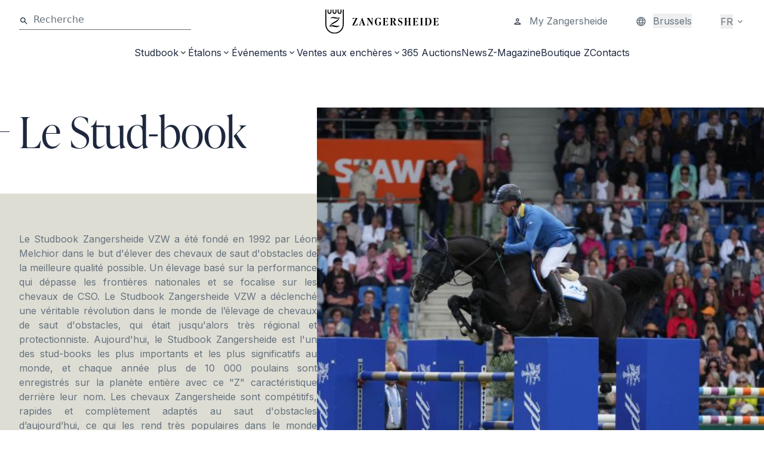

--- FILE ---
content_type: text/html; charset=UTF-8
request_url: https://www.zangersheide.com/fr/studbook
body_size: 16129
content:
<!DOCTYPE html>
<html lang="fr"
        data-controller="live-component--error-handler live-component--form-error-scroll" data-live-component--error-handler-debug-value="false" data-live-component--error-handler-error-message-value="Quelque&#x20;chose&#x20;s&#x27;est&#x20;mal&#x20;pass&#x00E9;,&#x20;veuillez&#x20;r&#x00E9;essayer&#x20;votre&#x20;action&#x20;ou&#x20;contactez-nous&#x20;si&#x20;le&#x20;probl&#x00E8;me&#x20;persiste.">
<head><!-- Server Side Tracking by Taggrs.io -->
 <script>(function(w,d,s,l,i){w[l]=w[l]||[];w[l].push({'gtm.start':new Date().getTime(),event:'gtm.js'});var f=d.getElementsByTagName(s)[0],j=d.createElement(s),dl=l!='dataLayer'?'&l='+l:'';j.async=true;j.src='https://sst.zangersheide.com/BuampFXxEr.js?tg='+i+dl;f.parentNode.insertBefore(j,f);})(window,document,'script','dataLayer','K32HGMF');</script> 
<!-- End Server Side Tracking by Taggrs.io -->
    <meta charset="utf-8">
    <link rel="icon" href="/favicon.ico" sizes="48x48">
    <link rel="icon" href="/favicon.svg" sizes="any" type="image/svg+xml">
    <link rel="apple-touch-icon" href="/apple-touch-icon.png"/>
    <meta http-equiv="X-UA-Compatible" content="IE=edge">
    <meta name="viewport" content="width=device-width, initial-scale=1">
    <link rel="preconnect" href="https://fonts.googleapis.com">
    <link rel="preconnect" href="https://fonts.gstatic.com" crossorigin>
    <link href="https://fonts.googleapis.com/css2?family=Inter:wght@300;400;500&display=swap" rel="stylesheet">

    <link href="https://use.typekit.net/dfv6dlr.css" rel="stylesheet">

            
<title>Studbook</title><meta name="robots" content="index,follow"><link rel="alternate" href="https://www.zangersheide.com/nl/studbook" hreflang="nl"><link rel="alternate" href="https://www.zangersheide.com/en/studbook" hreflang="en"><link rel="alternate" href="https://www.zangersheide.com/fr/studbook" hreflang="fr"><link rel="alternate" href="https://www.zangersheide.com/de/stammbuch" hreflang="de"><link rel="alternate" href="https://www.zangersheide.com/pl/ksiega-stadna" hreflang="pl"><link rel="canonical" href="https://www.zangersheide.com/fr/studbook">
            <meta name="language" content="fr">
            <meta name="audience" content="all">
            <meta name="distribution" content="global">
            <meta name="image" content="https://www.zangersheide.com/uploads/media/landscape_medium/07/357-Cicero%20Z%20%283%29.jpg?v=1-0">
    
            <meta property="og:url" content="https://www.zangersheide.com/fr/studbook">
            <meta property="og:title" content="Studbook">
            <meta property="og:image" content="https://www.zangersheide.com/uploads/media/landscape_medium/07/357-Cicero%20Z%20%283%29.jpg?v=1-0">
            <meta property="og:type" content="website">
            <meta property="og:locale" content="fr">
    
            <meta name="twitter:card" content="summary_large_image">
            <meta name="twitter:url" content="https://www.zangersheide.com/fr/studbook">
            <meta name="twitter:title" content="Studbook">
            <meta name="twitter:image" content="https://www.zangersheide.com/uploads/media/landscape_medium/07/357-Cicero%20Z%20%283%29.jpg?v=1-0">
        
            <link rel="stylesheet" href="/build/website/app.0988390d.css">
                <script type="application/javascript">
    window.appConfig = {"account":null}
</script>

        <script src="/build/website/runtime.adf770e3.js" defer></script><script src="/build/website/860.0cb50d06.js" defer></script><script src="/build/website/app.0b240a6a.js" defer></script>
    
    </head>
<body data-turbo="false" data-controller="server-time page--scrolling toast-event" data-server-time-server-date-time-value="2026-01-31T00&#x3A;55&#x3A;47.862&#x2B;00&#x3A;00" data-page-tags=''><!-- Server Side Tracking by Taggrs.io (noscript) -->
 <noscript><iframe src="https://sst.zangersheide.com/BuampFXxEr.html?tg=K32HGMF" height="0" width="0" style="display:none;visibility:hidden"></iframe></noscript> 
<!-- End Server Side Tracking by Taggrs.io (noscript) -->
        <div id="toast-container"></div>

    
    
    <div class="relative">
                                    
            

<div class="relative w-full z-40">
        <div  class="block lg:hidden">
                    
<div class="bg-transparent px-4 py-3 flex justify-between items-center">
    <div>
        <a href="https://www.zangersheide.com/fr">
            <img src="/build/website/logos/zh/logo-horizontal.svg" width="190" height="40" alt="Logo Zangersheide365 Auctions blue"/>
        </a>
    </div>

    <div class="flex gap-4">
        <div data-controller="menu">
            <button data-action="click->menu#open">
                <svg viewBox="0 0 24 24" fill="currentColor" class="fill-skin-secondary-alt w-6 h-6" aria-hidden="true"><path fill="none" d="M0 0h24v24H0V0z"></path><path d="M15.5 14h-.79l-.28-.27A6.471 6.471 0 0 0 16 9.5 6.5 6.5 0 1 0 9.5 16c1.61 0 3.09-.59 4.23-1.57l.27.28v.79l5 4.99L20.49 19l-4.99-5zm-6 0C7.01 14 5 11.99 5 9.5S7.01 5 9.5 5 14 7.01 14 9.5 11.99 14 9.5 14z"></path></svg>

            </button>
            <div class="bg-white z-40 hidden fixed top-0 right-0 w-full flex items-center justify-between px-4 py-4"
                 data-menu-target="panel">
                <div class="w-full mr-4">
                    <div  class="border-b flex items-center border-gray-medallion w-full">
    <label for="q" class="mb-1">
        <svg viewBox="0 0 24 24" fill="currentColor" class="mr-2 mt-1 fill-skin-secondary-alt w-4 h-4" aria-hidden="true"><path fill="none" d="M0 0h24v24H0V0z"></path><path d="M15.5 14h-.79l-.28-.27A6.471 6.471 0 0 0 16 9.5 6.5 6.5 0 1 0 9.5 16c1.61 0 3.09-.59 4.23-1.57l.27.28v.79l5 4.99L20.49 19l-4.99-5zm-6 0C7.01 14 5 11.99 5 9.5S7.01 5 9.5 5 14 7.01 14 9.5 11.99 14 9.5 14z"></path></svg>

    </label>
    <form action="/fr/search" class="w-full mb-1" method="GET">
        <input id="q" name="q" type="text" class="w-full outline-none bg-transparent placeholder:text-skin-base text-skin-base caret-black" placeholder="Recherche"/>
    </form>
</div>
                </div>
                <button data-action="click->menu#close">
                    <svg viewBox="0 0 24 24" fill="currentColor" class="fill-skin-secondary-alt w-6 h-6" aria-hidden="true"><path fill="none" d="M0 0h24v24H0V0z"></path><path d="M19 6.41 17.59 5 12 10.59 6.41 5 5 6.41 10.59 12 5 17.59 6.41 19 12 13.41 17.59 19 19 17.59 13.41 12 19 6.41z"></path></svg>

                </button>
            </div>
        </div>

        <div class="mobile-menu-wrap" data-controller="menu">
            <button data-action="click->menu#open page--scrolling#disable:prevent">
                <svg viewBox="0 0 24 24" fill="currentColor" class="fill-skin-secondary-alt w-6 h-6" aria-hidden="true"><path d="M0 0h24v24H0z" fill="none"></path><path d="M3 18h18v-2H3v2zm0-5h18v-2H3v2zm0-7v2h18V6H3z"></path></svg>
</button>
            <nav class="z-20 hidden fixed top-0 left-0 bottom-0 w-full bg-white"
                 data-menu-target="panel">
                <div class="z-40 w-full px-4 py-3 right-0 top-0 bg-transparent flex items-center justify-between">
                    <div>
                        <a href="https://www.zangersheide.com/fr">
                            <img src="/build/website/logos/zh/logo-horizontal.svg" width="190" height="40" alt="Logo Zangersheide365 Auctions blue"/>
                        </a>
                    </div>
                    <button data-action="click->menu#close page--scrolling#enable:prevent">
                        <svg viewBox="0 0 24 24" fill="currentColor" class="fill-skin-secondary-alt w-6 h-6" aria-hidden="true"><path fill="none" d="M0 0h24v24H0V0z"></path><path d="M19 6.41 17.59 5 12 10.59 6.41 5 5 6.41 10.59 12 5 17.59 6.41 19 12 13.41 17.59 19 19 17.59 13.41 12 19 6.41z"></path></svg>

                    </button>
                </div>
                <div class="fixed top-16 bottom-0 left-0 w-full overflow-y-scroll">
                    <ul class="list-none">
                                                                                                        <li  data-controller="menu"  class="border-t border-gray-cloud">
                            <a title="Studbook"
                               href="https://www.zangersheide.com/fr/studbook"
                               class="flex justify-between items-center cursor-pointer p-4"
                                     data-action="click->menu#open:prevent" >
                                <span class="uppercase typo-h5">Studbook</span>
                                                                    <svg viewBox="0 0 24 24" fill="currentColor" class="fill-skin-secondary-alt w-6 h-6" aria-hidden="true"><path fill="none" d="M0 0h24v24H0V0z"></path><path d="M8.59 16.59 13.17 12 8.59 7.41 10 6l6 6-6 6-1.41-1.41z"></path></svg>

                                                            </a>
                                                            <div class="z-20 hidden fixed top-16 pt-3 right-0 bottom-0 w-full bg-white flex flex-col" data-menu-target="panel">
                                    <button data-action="click->menu#close"
                                            class="flex items-center w-full px-4 border-b border-gray-cloud">
                                        <svg viewBox="0 0 24 24" fill="currentColor" class="fill-skin-secondary-alt mb-3.5 w-4 h-4" aria-hidden="true"><path fill="none" d="M0 0h24v24H0V0z"></path><path d="M15.41 16.59 10.83 12l4.58-4.59L14 6l-6 6 6 6 1.41-1.41z"></path></svg>

                                        <span class="mb-3">Retour</span>
                                    </button>
                                    <div class="flex px-4 py-2 gap-4 items-center">
                                        <h2 class="text-skin-secondary py-1 whitespace-nowrap">Studbook</h2>
                                        <span class="border-t border-skin-secondary w-full"></span>
                                    </div>
                                    <ul class="overflow-y-scroll h-full">
                                                                                                                            <li class="px-4 py-3 last:border-none border-b border-gray-cloud group flex items-center gap-2">
                                                <span class="border-b border-skin-secondary w-6 hidden group-active:block group-hover:block"></span>
                                                <a href="https://www.zangersheide.com/fr/studbook"
                                                   class="font-inter text-skin-base group-hover:text-skin-secondary group-active:text-skin-secondary"
                                                   title="Studbook">
                                                    Studbook
                                                </a>
                                            </li>
                                                                                    <li class="px-4 py-3 last:border-none border-b border-gray-cloud group flex items-center gap-2">
                                                <span class="border-b border-skin-secondary w-6 hidden group-active:block group-hover:block"></span>
                                                <a href="https://www.zangersheide.com/fr/register-foal"
                                                   class="font-inter text-skin-base group-hover:text-skin-secondary group-active:text-skin-secondary"
                                                   title="Enregistrer un poulain">
                                                    Enregistrer un poulain
                                                </a>
                                            </li>
                                                                                    <li class="px-4 py-3 last:border-none border-b border-gray-cloud group flex items-center gap-2">
                                                <span class="border-b border-skin-secondary w-6 hidden group-active:block group-hover:block"></span>
                                                <a href="https://www.zangersheide.com/fr/studbook/zangersheide-magazine"
                                                   class="font-inter text-skin-base group-hover:text-skin-secondary group-active:text-skin-secondary"
                                                   title="Magazine Zangersheide">
                                                    Magazine Zangersheide
                                                </a>
                                            </li>
                                                                                    <li class="px-4 py-3 last:border-none border-b border-gray-cloud group flex items-center gap-2">
                                                <span class="border-b border-skin-secondary w-6 hidden group-active:block group-hover:block"></span>
                                                <a href="https://www.zangersheide.com/fr/studbook/resultats-internationaux-chevaux-z"
                                                   class="font-inter text-skin-base group-hover:text-skin-secondary group-active:text-skin-secondary"
                                                   title="Résultats internationaux chevaux Z">
                                                    Résultats internationaux chevaux Z
                                                </a>
                                            </li>
                                                                                    <li class="px-4 py-3 last:border-none border-b border-gray-cloud group flex items-center gap-2">
                                                <span class="border-b border-skin-secondary w-6 hidden group-active:block group-hover:block"></span>
                                                <a href="https://www.zangersheide.com/fr/studbook/adhesion"
                                                   class="font-inter text-skin-base group-hover:text-skin-secondary group-active:text-skin-secondary"
                                                   title="Adhésion">
                                                    Adhésion
                                                </a>
                                            </li>
                                                                                    <li class="px-4 py-3 last:border-none border-b border-gray-cloud group flex items-center gap-2">
                                                <span class="border-b border-skin-secondary w-6 hidden group-active:block group-hover:block"></span>
                                                <a href="https://www.zangersheide.com/fr/studbook/expertises-d-etalons-zangersheide"
                                                   class="font-inter text-skin-base group-hover:text-skin-secondary group-active:text-skin-secondary"
                                                   title="Expertise d&#039;étalons Zangersheide">
                                                    Expertise d&#039;étalons Zangersheide
                                                </a>
                                            </li>
                                                                                    <li class="px-4 py-3 last:border-none border-b border-gray-cloud group flex items-center gap-2">
                                                <span class="border-b border-skin-secondary w-6 hidden group-active:block group-hover:block"></span>
                                                <a href="https://www.zangersheide.com/fr/studbook/resultats-nationaux-chevaux-z"
                                                   class="font-inter text-skin-base group-hover:text-skin-secondary group-active:text-skin-secondary"
                                                   title="Résultats nationaux chevaux Z">
                                                    Résultats nationaux chevaux Z
                                                </a>
                                            </li>
                                                                                    <li class="px-4 py-3 last:border-none border-b border-gray-cloud group flex items-center gap-2">
                                                <span class="border-b border-skin-secondary w-6 hidden group-active:block group-hover:block"></span>
                                                <a href="https://www.zangersheide.com/fr/studbook/tarifs"
                                                   class="font-inter text-skin-base group-hover:text-skin-secondary group-active:text-skin-secondary"
                                                   title="Tarifs">
                                                    Tarifs
                                                </a>
                                            </li>
                                                                                    <li class="px-4 py-3 last:border-none border-b border-gray-cloud group flex items-center gap-2">
                                                <span class="border-b border-skin-secondary w-6 hidden group-active:block group-hover:block"></span>
                                                <a href="https://www.zangersheide.com/fr/studbook/championnat-de-foals-zangersheide-z-festival"
                                                   class="font-inter text-skin-base group-hover:text-skin-secondary group-active:text-skin-secondary"
                                                   title="Championnat de foals Zangersheide">
                                                    Championnat de foals Zangersheide
                                                </a>
                                            </li>
                                                                                    <li class="px-4 py-3 last:border-none border-b border-gray-cloud group flex items-center gap-2">
                                                <span class="border-b border-skin-secondary w-6 hidden group-active:block group-hover:block"></span>
                                                <a href="https://www.zangersheide.com/fr/studbook/championnat-de-foals-zangersheide-z-festival"
                                                   class="font-inter text-skin-base group-hover:text-skin-secondary group-active:text-skin-secondary"
                                                   title="Z-Festival">
                                                    Z-Festival
                                                </a>
                                            </li>
                                                                                    <li class="px-4 py-3 last:border-none border-b border-gray-cloud group flex items-center gap-2">
                                                <span class="border-b border-skin-secondary w-6 hidden group-active:block group-hover:block"></span>
                                                <a href="https://www.zangersheide.com/fr/studbook/classement-z-ranking"
                                                   class="font-inter text-skin-base group-hover:text-skin-secondary group-active:text-skin-secondary"
                                                   title="Classement Z-Ranking">
                                                    Classement Z-Ranking
                                                </a>
                                            </li>
                                                                                    <li class="px-4 py-3 last:border-none border-b border-gray-cloud group flex items-center gap-2">
                                                <span class="border-b border-skin-secondary w-6 hidden group-active:block group-hover:block"></span>
                                                <a href="https://www.zangersheide.com/fr/studbook/a-propos-de-zangersheide"
                                                   class="font-inter text-skin-base group-hover:text-skin-secondary group-active:text-skin-secondary"
                                                   title="À propos de Zangersheide">
                                                    À propos de Zangersheide
                                                </a>
                                            </li>
                                                                                    <li class="px-4 py-3 last:border-none border-b border-gray-cloud group flex items-center gap-2">
                                                <span class="border-b border-skin-secondary w-6 hidden group-active:block group-hover:block"></span>
                                                <a href="https://www.zangersheide.com/fr/studbook/base-de-donnees"
                                                   class="font-inter text-skin-base group-hover:text-skin-secondary group-active:text-skin-secondary"
                                                   title="Base de données">
                                                    Base de données
                                                </a>
                                            </li>
                                                                                    <li class="px-4 py-3 last:border-none border-b border-gray-cloud group flex items-center gap-2">
                                                <span class="border-b border-skin-secondary w-6 hidden group-active:block group-hover:block"></span>
                                                <a href="https://www.zangersheide.com/fr/faq"
                                                   class="font-inter text-skin-base group-hover:text-skin-secondary group-active:text-skin-secondary"
                                                   title="Foire aux questions">
                                                    Foire aux questions
                                                </a>
                                            </li>
                                                                                    <li class="px-4 py-3 last:border-none border-b border-gray-cloud group flex items-center gap-2">
                                                <span class="border-b border-skin-secondary w-6 hidden group-active:block group-hover:block"></span>
                                                <a href="https://www.zangersheide.com/fr/studbook/myzangersheide"
                                                   class="font-inter text-skin-base group-hover:text-skin-secondary group-active:text-skin-secondary"
                                                   title="MyZangersheide">
                                                    MyZangersheide
                                                </a>
                                            </li>
                                                                            </ul>
                                </div>
                                                    </li>
                                                                                <li  data-controller="menu"  class="border-t border-gray-cloud">
                            <a title="Étalons"
                               href="https://www.zangersheide.com/fr/etalons"
                               class="flex justify-between items-center cursor-pointer p-4"
                                     data-action="click->menu#open:prevent" >
                                <span class="uppercase typo-h5">Étalons</span>
                                                                    <svg viewBox="0 0 24 24" fill="currentColor" class="fill-skin-secondary-alt w-6 h-6" aria-hidden="true"><path fill="none" d="M0 0h24v24H0V0z"></path><path d="M8.59 16.59 13.17 12 8.59 7.41 10 6l6 6-6 6-1.41-1.41z"></path></svg>

                                                            </a>
                                                            <div class="z-20 hidden fixed top-16 pt-3 right-0 bottom-0 w-full bg-white flex flex-col" data-menu-target="panel">
                                    <button data-action="click->menu#close"
                                            class="flex items-center w-full px-4 border-b border-gray-cloud">
                                        <svg viewBox="0 0 24 24" fill="currentColor" class="fill-skin-secondary-alt mb-3.5 w-4 h-4" aria-hidden="true"><path fill="none" d="M0 0h24v24H0V0z"></path><path d="M15.41 16.59 10.83 12l4.58-4.59L14 6l-6 6 6 6 1.41-1.41z"></path></svg>

                                        <span class="mb-3">Retour</span>
                                    </button>
                                    <div class="flex px-4 py-2 gap-4 items-center">
                                        <h2 class="text-skin-secondary py-1 whitespace-nowrap">Étalons</h2>
                                        <span class="border-t border-skin-secondary w-full"></span>
                                    </div>
                                    <ul class="overflow-y-scroll h-full">
                                                                                                                            <li class="px-4 py-3 last:border-none border-b border-gray-cloud group flex items-center gap-2">
                                                <span class="border-b border-skin-secondary w-6 hidden group-active:block group-hover:block"></span>
                                                <a href="https://www.zangersheide.com/fr/etalons"
                                                   class="font-inter text-skin-base group-hover:text-skin-secondary group-active:text-skin-secondary"
                                                   title="Étalons">
                                                    Étalons
                                                </a>
                                            </li>
                                                                                    <li class="px-4 py-3 last:border-none border-b border-gray-cloud group flex items-center gap-2">
                                                <span class="border-b border-skin-secondary w-6 hidden group-active:block group-hover:block"></span>
                                                <a href="https://www.zangersheide.com/fr/etalons"
                                                   class="font-inter text-skin-base group-hover:text-skin-secondary group-active:text-skin-secondary"
                                                   title="Nos étalons">
                                                    Nos étalons
                                                </a>
                                            </li>
                                                                                    <li class="px-4 py-3 last:border-none border-b border-gray-cloud group flex items-center gap-2">
                                                <span class="border-b border-skin-secondary w-6 hidden group-active:block group-hover:block"></span>
                                                <a href="https://www.zangersheide.com/fr/etalons/catalogue-des-etalons-2026"
                                                   class="font-inter text-skin-base group-hover:text-skin-secondary group-active:text-skin-secondary"
                                                   title="Catalogue des étalons 2026">
                                                    Catalogue des étalons 2026
                                                </a>
                                            </li>
                                                                                    <li class="px-4 py-3 last:border-none border-b border-gray-cloud group flex items-center gap-2">
                                                <span class="border-b border-skin-secondary w-6 hidden group-active:block group-hover:block"></span>
                                                <a href="https://www.zangersheide.com/fr/etalons/presentation-des-etalons-2025"
                                                   class="font-inter text-skin-base group-hover:text-skin-secondary group-active:text-skin-secondary"
                                                   title="Présentation des étalons 2025">
                                                    Présentation des étalons 2025
                                                </a>
                                            </li>
                                                                                    <li class="px-4 py-3 last:border-none border-b border-gray-cloud group flex items-center gap-2">
                                                <span class="border-b border-skin-secondary w-6 hidden group-active:block group-hover:block"></span>
                                                <a href="https://www.zangersheide.com/fr/etalons/sperm"
                                                   class="font-inter text-skin-base group-hover:text-skin-secondary group-active:text-skin-secondary"
                                                   title="Commander de la semence">
                                                    Commander de la semence
                                                </a>
                                            </li>
                                                                                    <li class="px-4 py-3 last:border-none border-b border-gray-cloud group flex items-center gap-2">
                                                <span class="border-b border-skin-secondary w-6 hidden group-active:block group-hover:block"></span>
                                                <a href="https://www.zangersheide.com/fr/etalons/icsi"
                                                   class="font-inter text-skin-base group-hover:text-skin-secondary group-active:text-skin-secondary"
                                                   title="ICSI">
                                                    ICSI
                                                </a>
                                            </li>
                                                                                    <li class="px-4 py-3 last:border-none border-b border-gray-cloud group flex items-center gap-2">
                                                <span class="border-b border-skin-secondary w-6 hidden group-active:block group-hover:block"></span>
                                                <a href="https://www.zangersheide.com/fr/etalons/van-inseminatie-tot-dracht"
                                                   class="font-inter text-skin-base group-hover:text-skin-secondary group-active:text-skin-secondary"
                                                   title="De l&#039;insémination à la gestation">
                                                    De l&#039;insémination à la gestation
                                                </a>
                                            </li>
                                                                                    <li class="px-4 py-3 last:border-none border-b border-gray-cloud group flex items-center gap-2">
                                                <span class="border-b border-skin-secondary w-6 hidden group-active:block group-hover:block"></span>
                                                <a href="https://www.zangersheide.com/fr/etalons/les-etalons-dans-le-sport"
                                                   class="font-inter text-skin-base group-hover:text-skin-secondary group-active:text-skin-secondary"
                                                   title="Les étalons dans le sport">
                                                    Les étalons dans le sport
                                                </a>
                                            </li>
                                                                                    <li class="px-4 py-3 last:border-none border-b border-gray-cloud group flex items-center gap-2">
                                                <span class="border-b border-skin-secondary w-6 hidden group-active:block group-hover:block"></span>
                                                <a href="https://www.zangersheide.com/fr/etalons/conditions"
                                                   class="font-inter text-skin-base group-hover:text-skin-secondary group-active:text-skin-secondary"
                                                   title="Conditions">
                                                    Conditions
                                                </a>
                                            </li>
                                                                            </ul>
                                </div>
                                                    </li>
                                                                                <li  data-controller="menu"  class="border-t border-gray-cloud">
                            <a title="Événements"
                               href="https://www.zangersheide.com/fr/evenements"
                               class="flex justify-between items-center cursor-pointer p-4"
                                     data-action="click->menu#open:prevent" >
                                <span class="uppercase typo-h5">Événements</span>
                                                                    <svg viewBox="0 0 24 24" fill="currentColor" class="fill-skin-secondary-alt w-6 h-6" aria-hidden="true"><path fill="none" d="M0 0h24v24H0V0z"></path><path d="M8.59 16.59 13.17 12 8.59 7.41 10 6l6 6-6 6-1.41-1.41z"></path></svg>

                                                            </a>
                                                            <div class="z-20 hidden fixed top-16 pt-3 right-0 bottom-0 w-full bg-white flex flex-col" data-menu-target="panel">
                                    <button data-action="click->menu#close"
                                            class="flex items-center w-full px-4 border-b border-gray-cloud">
                                        <svg viewBox="0 0 24 24" fill="currentColor" class="fill-skin-secondary-alt mb-3.5 w-4 h-4" aria-hidden="true"><path fill="none" d="M0 0h24v24H0V0z"></path><path d="M15.41 16.59 10.83 12l4.58-4.59L14 6l-6 6 6 6 1.41-1.41z"></path></svg>

                                        <span class="mb-3">Retour</span>
                                    </button>
                                    <div class="flex px-4 py-2 gap-4 items-center">
                                        <h2 class="text-skin-secondary py-1 whitespace-nowrap">Événements</h2>
                                        <span class="border-t border-skin-secondary w-full"></span>
                                    </div>
                                    <ul class="overflow-y-scroll h-full">
                                                                                                                            <li class="px-4 py-3 last:border-none border-b border-gray-cloud group flex items-center gap-2">
                                                <span class="border-b border-skin-secondary w-6 hidden group-active:block group-hover:block"></span>
                                                <a href="https://www.zangersheide.com/fr/evenements"
                                                   class="font-inter text-skin-base group-hover:text-skin-secondary group-active:text-skin-secondary"
                                                   title="Événements">
                                                    Événements
                                                </a>
                                            </li>
                                                                                    <li class="px-4 py-3 last:border-none border-b border-gray-cloud group flex items-center gap-2">
                                                <span class="border-b border-skin-secondary w-6 hidden group-active:block group-hover:block"></span>
                                                <a href="https://www.zangersheide.com/fr/evenements/evenements-a-venir"
                                                   class="font-inter text-skin-base group-hover:text-skin-secondary group-active:text-skin-secondary"
                                                   title="Événements à venir">
                                                    Événements à venir
                                                </a>
                                            </li>
                                                                                    <li class="px-4 py-3 last:border-none border-b border-gray-cloud group flex items-center gap-2">
                                                <span class="border-b border-skin-secondary w-6 hidden group-active:block group-hover:block"></span>
                                                <a href="https://www.zangersheide.com/fr/studbook/expertises-d-etalons-zangersheide"
                                                   class="font-inter text-skin-base group-hover:text-skin-secondary group-active:text-skin-secondary"
                                                   title="Expertise d’étalons Zangersheide">
                                                    Expertise d’étalons Zangersheide
                                                </a>
                                            </li>
                                                                                    <li class="px-4 py-3 last:border-none border-b border-gray-cloud group flex items-center gap-2">
                                                <span class="border-b border-skin-secondary w-6 hidden group-active:block group-hover:block"></span>
                                                <a href="https://www.zangersheide.com/fr/evenements/the-zangersheide-international"
                                                   class="font-inter text-skin-base group-hover:text-skin-secondary group-active:text-skin-secondary"
                                                   title="The Zangersheide International">
                                                    The Zangersheide International
                                                </a>
                                            </li>
                                                                                    <li class="px-4 py-3 last:border-none border-b border-gray-cloud group flex items-center gap-2">
                                                <span class="border-b border-skin-secondary w-6 hidden group-active:block group-hover:block"></span>
                                                <a href="https://www.zangersheide.com/fr/studbook/championnat-de-foals-zangersheide-z-festival"
                                                   class="font-inter text-skin-base group-hover:text-skin-secondary group-active:text-skin-secondary"
                                                   title="Championnat de foals Zangersheide">
                                                    Championnat de foals Zangersheide
                                                </a>
                                            </li>
                                                                                    <li class="px-4 py-3 last:border-none border-b border-gray-cloud group flex items-center gap-2">
                                                <span class="border-b border-skin-secondary w-6 hidden group-active:block group-hover:block"></span>
                                                <a href="https://www.zangersheide.com/fr/studbook/championnat-de-foals-zangersheide-z-festival"
                                                   class="font-inter text-skin-base group-hover:text-skin-secondary group-active:text-skin-secondary"
                                                   title="Z-Festival">
                                                    Z-Festival
                                                </a>
                                            </li>
                                                                                    <li class="px-4 py-3 last:border-none border-b border-gray-cloud group flex items-center gap-2">
                                                <span class="border-b border-skin-secondary w-6 hidden group-active:block group-hover:block"></span>
                                                <a href="https://www.zangersheide.com/fr/evenements/zangersheide-hengstenpresentatie"
                                                   class="font-inter text-skin-base group-hover:text-skin-secondary group-active:text-skin-secondary"
                                                   title="Présentation des étalons de Zangersheide">
                                                    Présentation des étalons de Zangersheide
                                                </a>
                                            </li>
                                                                                    <li class="px-4 py-3 last:border-none border-b border-gray-cloud group flex items-center gap-2">
                                                <span class="border-b border-skin-secondary w-6 hidden group-active:block group-hover:block"></span>
                                                <a href="https://www.zangersheide.com/fr/auctions-1"
                                                   class="font-inter text-skin-base group-hover:text-skin-secondary group-active:text-skin-secondary"
                                                   title="Ventes aux enchères Zangersheide">
                                                    Ventes aux enchères Zangersheide
                                                </a>
                                            </li>
                                                                                    <li class="px-4 py-3 last:border-none border-b border-gray-cloud group flex items-center gap-2">
                                                <span class="border-b border-skin-secondary w-6 hidden group-active:block group-hover:block"></span>
                                                <a href="https://www.zangersheide.com/fr/evenements/fei-wbfsh-jumping-world-breeding-championships-for-young-horses"
                                                   class="font-inter text-skin-base group-hover:text-skin-secondary group-active:text-skin-secondary"
                                                   title="FEI WBFSH Jumping World Breeding Championship for Young Horses">
                                                    FEI WBFSH Jumping World Breeding Championship for Young Horses
                                                </a>
                                            </li>
                                                                                    <li class="px-4 py-3 last:border-none border-b border-gray-cloud group flex items-center gap-2">
                                                <span class="border-b border-skin-secondary w-6 hidden group-active:block group-hover:block"></span>
                                                <a href="https://www.zangersheide.com/fr/journees-d-entrainement-et-de-selection"
                                                   class="font-inter text-skin-base group-hover:text-skin-secondary group-active:text-skin-secondary"
                                                   title="Journées d’entraînement et de sélection">
                                                    Journées d’entraînement et de sélection
                                                </a>
                                            </li>
                                                                                    <li class="px-4 py-3 last:border-none border-b border-gray-cloud group flex items-center gap-2">
                                                <span class="border-b border-skin-secondary w-6 hidden group-active:block group-hover:block"></span>
                                                <a href="https://www.zangersheide.com/fr/evenements/evenements-passes-archives"
                                                   class="font-inter text-skin-base group-hover:text-skin-secondary group-active:text-skin-secondary"
                                                   title="Événements passés (archives)">
                                                    Événements passés (archives)
                                                </a>
                                            </li>
                                                                            </ul>
                                </div>
                                                    </li>
                                                                                <li  data-controller="menu"  class="border-t border-gray-cloud">
                            <a title="Ventes aux enchères"
                               href="https://www.zangersheide.com/fr/auctions"
                               class="flex justify-between items-center cursor-pointer p-4"
                                     data-action="click->menu#open:prevent" >
                                <span class="uppercase typo-h5">Ventes aux enchères</span>
                                                                    <svg viewBox="0 0 24 24" fill="currentColor" class="fill-skin-secondary-alt w-6 h-6" aria-hidden="true"><path fill="none" d="M0 0h24v24H0V0z"></path><path d="M8.59 16.59 13.17 12 8.59 7.41 10 6l6 6-6 6-1.41-1.41z"></path></svg>

                                                            </a>
                                                            <div class="z-20 hidden fixed top-16 pt-3 right-0 bottom-0 w-full bg-white flex flex-col" data-menu-target="panel">
                                    <button data-action="click->menu#close"
                                            class="flex items-center w-full px-4 border-b border-gray-cloud">
                                        <svg viewBox="0 0 24 24" fill="currentColor" class="fill-skin-secondary-alt mb-3.5 w-4 h-4" aria-hidden="true"><path fill="none" d="M0 0h24v24H0V0z"></path><path d="M15.41 16.59 10.83 12l4.58-4.59L14 6l-6 6 6 6 1.41-1.41z"></path></svg>

                                        <span class="mb-3">Retour</span>
                                    </button>
                                    <div class="flex px-4 py-2 gap-4 items-center">
                                        <h2 class="text-skin-secondary py-1 whitespace-nowrap">Ventes aux enchères</h2>
                                        <span class="border-t border-skin-secondary w-full"></span>
                                    </div>
                                    <ul class="overflow-y-scroll h-full">
                                                                                                                            <li class="px-4 py-3 last:border-none border-b border-gray-cloud group flex items-center gap-2">
                                                <span class="border-b border-skin-secondary w-6 hidden group-active:block group-hover:block"></span>
                                                <a href="https://www.zangersheide.com/fr/auctions"
                                                   class="font-inter text-skin-base group-hover:text-skin-secondary group-active:text-skin-secondary"
                                                   title="Ventes aux enchères">
                                                    Ventes aux enchères
                                                </a>
                                            </li>
                                                                                    <li class="px-4 py-3 last:border-none border-b border-gray-cloud group flex items-center gap-2">
                                                <span class="border-b border-skin-secondary w-6 hidden group-active:block group-hover:block"></span>
                                                <a href="https://www.zangersheide.com/fr/auctions-1"
                                                   class="font-inter text-skin-base group-hover:text-skin-secondary group-active:text-skin-secondary"
                                                   title="Prochaines ventes aux enchères">
                                                    Prochaines ventes aux enchères
                                                </a>
                                            </li>
                                                                                    <li class="px-4 py-3 last:border-none border-b border-gray-cloud group flex items-center gap-2">
                                                <span class="border-b border-skin-secondary w-6 hidden group-active:block group-hover:block"></span>
                                                <a href="https://www.zangersheide.com/fr/journees-d-entrainement-et-de-selection"
                                                   class="font-inter text-skin-base group-hover:text-skin-secondary group-active:text-skin-secondary"
                                                   title="Journées d’entraînement et de sélection">
                                                    Journées d’entraînement et de sélection
                                                </a>
                                            </li>
                                                                                    <li class="px-4 py-3 last:border-none border-b border-gray-cloud group flex items-center gap-2">
                                                <span class="border-b border-skin-secondary w-6 hidden group-active:block group-hover:block"></span>
                                                <a href="https://www.zangersheide.com/fr/auctions/references"
                                                   class="font-inter text-skin-base group-hover:text-skin-secondary group-active:text-skin-secondary"
                                                   title="Références">
                                                    Références
                                                </a>
                                            </li>
                                                                                    <li class="px-4 py-3 last:border-none border-b border-gray-cloud group flex items-center gap-2">
                                                <span class="border-b border-skin-secondary w-6 hidden group-active:block group-hover:block"></span>
                                                <a href="https://www.zangersheide.com/fr/auctions/history"
                                                   class="font-inter text-skin-base group-hover:text-skin-secondary group-active:text-skin-secondary"
                                                   title="Ventes aux enchères passées">
                                                    Ventes aux enchères passées
                                                </a>
                                            </li>
                                                                                    <li class="px-4 py-3 last:border-none border-b border-gray-cloud group flex items-center gap-2">
                                                <span class="border-b border-skin-secondary w-6 hidden group-active:block group-hover:block"></span>
                                                <a href="https://www.zangersheide.com/fr/selection-days/register"
                                                   class="font-inter text-skin-base group-hover:text-skin-secondary group-active:text-skin-secondary"
                                                   title="Enregistrez votre cheval">
                                                    Enregistrez votre cheval
                                                </a>
                                            </li>
                                                                                    <li class="px-4 py-3 last:border-none border-b border-gray-cloud group flex items-center gap-2">
                                                <span class="border-b border-skin-secondary w-6 hidden group-active:block group-hover:block"></span>
                                                <a href="https://www.zangersheide.com/fr/auctions/conditions"
                                                   class="font-inter text-skin-base group-hover:text-skin-secondary group-active:text-skin-secondary"
                                                   title="Conditions générales">
                                                    Conditions générales
                                                </a>
                                            </li>
                                                                                    <li class="px-4 py-3 last:border-none border-b border-gray-cloud group flex items-center gap-2">
                                                <span class="border-b border-skin-secondary w-6 hidden group-active:block group-hover:block"></span>
                                                <a href="https://www.zangersheide.com/fr/studbook/championnat-de-foals-zangersheide-z-festival"
                                                   class="font-inter text-skin-base group-hover:text-skin-secondary group-active:text-skin-secondary"
                                                   title="Championnat de foals Zangersheide / Z-Festival">
                                                    Championnat de foals Zangersheide / Z-Festival
                                                </a>
                                            </li>
                                                                                    <li class="px-4 py-3 last:border-none border-b border-gray-cloud group flex items-center gap-2">
                                                <span class="border-b border-skin-secondary w-6 hidden group-active:block group-hover:block"></span>
                                                <a href="https://www.zangersheide.com/fr/auctions-1/zangersheide-quality-jumpers-powered-by-mba-2"
                                                   class="font-inter text-skin-base group-hover:text-skin-secondary group-active:text-skin-secondary"
                                                   title="Zangersheide Quality Jumpers - powered by MBA">
                                                    Zangersheide Quality Jumpers - powered by MBA
                                                </a>
                                            </li>
                                                                            </ul>
                                </div>
                                                    </li>
                                                                                <li  class="border-t border-gray-cloud">
                            <a title="365 Auctions"
                               href="https://www.365-auctions.com/fr"
                               class="flex justify-between items-center cursor-pointer p-4"
                                    >
                                <span class="uppercase typo-h5">365 Auctions</span>
                                                            </a>
                                                    </li>
                                                                                <li  class="border-t border-gray-cloud">
                            <a title="News"
                               href="https://www.zangersheide.com/fr/news"
                               class="flex justify-between items-center cursor-pointer p-4"
                                    >
                                <span class="uppercase typo-h5">News</span>
                                                            </a>
                                                    </li>
                                                                                <li  class="border-t border-gray-cloud">
                            <a title="Z-Magazine"
                               href="https://www.zangersheide.com/fr/z-magazine"
                               class="flex justify-between items-center cursor-pointer p-4"
                                    >
                                <span class="uppercase typo-h5">Z-Magazine</span>
                                                            </a>
                                                    </li>
                                                                                <li  class="border-t border-gray-cloud">
                            <a title="Boutique Z"
                               href="https://www.zangersheide.shop/fr"
                               class="flex justify-between items-center cursor-pointer p-4"
                                    >
                                <span class="uppercase typo-h5">Boutique Z</span>
                                                            </a>
                                                    </li>
                                                                                <li  class="border-t border-gray-cloud">
                            <a title="Contacts"
                               href="https://www.zangersheide.com/fr/contact"
                               class="flex justify-between items-center cursor-pointer p-4"
                                    >
                                <span class="uppercase typo-h5">Contacts</span>
                                                            </a>
                                                    </li>
                                                                        <li class="p-4 border-y-2 border-gray-cloud flex items-center">
                        <svg viewBox="0 0 24 24" fill="currentColor" class="mr-2 mb-1 fill-skin-secondary-alt w-4 h-4" aria-hidden="true"><path fill="none" d="M0 0h24v24H0V0z"></path><path d="M12 6c1.1 0 2 .9 2 2s-.9 2-2 2-2-.9-2-2 .9-2 2-2m0 10c2.7 0 5.8 1.29 6 2H6c.23-.72 3.31-2 6-2m0-12C9.79 4 8 5.79 8 8s1.79 4 4 4 4-1.79 4-4-1.79-4-4-4zm0 10c-2.67 0-8 1.34-8 4v2h16v-2c0-2.66-5.33-4-8-4z"></path></svg>

                        <a class="text-skin-base hover:text-gray-iron "
                           href="/fr/account/login">
                            My Zangersheide
                        </a>
                    </li>
                                                <li data-controller="menu" data-turbo="false">
                            <a href="#" class="p-4 flex items-center justify-between"
                               data-action="click->menu#open:prevent">
                                <span class="uppercase typo-h5">Langue</span>
                                <svg viewBox="0 0 24 24" fill="currentColor" class="mb-1 fill-skin-secondary-alt w-6 h-6" aria-hidden="true"><path fill="none" d="M0 0h24v24H0V0z"></path><path d="M8.59 16.59 13.17 12 8.59 7.41 10 6l6 6-6 6-1.41-1.41z"></path></svg>

                            </a>
                            <div class="z-20 hidden fixed top-16 pt-3 bottom-0 right-0 w-full bg-white flex flex-col" data-menu-target="panel">
                                <button data-action="click->menu#close"
                                        class="flex items-center w-full px-4 border-b border-gray-cloud">
                                    <svg viewBox="0 0 24 24" fill="currentColor" class="fill-skin-secondary-alt mb-3.5 w-4 h-4" aria-hidden="true"><path fill="none" d="M0 0h24v24H0V0z"></path><path d="M15.41 16.59 10.83 12l4.58-4.59L14 6l-6 6 6 6 1.41-1.41z"></path></svg>

                                    <span class="mb-3">Retour</span>
                                </button>
                                <div class="flex px-4 py-2 gap-4 items-center">
                                    <h3 class="text-skin-secondary whitespace-nowrap">Choisissez votre langue</h3>
                                    <span class="border-t border-skin-secondary w-full"></span>
                                </div>
                                <div class="flex-grow-0 overflow-y-auto">
                                    <ul>
                                                                                                                                <li class="px-4 py-3 flex gap-4 justify-start items-center">
                                                <div class="flex gap-2 items-center cursor-pointer relative">
                                                    <input type="radio"
    id="nl" name="nl"
     class="w-6 h-6 appearance-none text-skin-secondary bg-white rounded-xl border-skin-secondary border checked:bg-skin-fill-secondary p-1 bg-clip-content disabled:opacity-30 cursor-pointer"
     value=""    />

                                                    <a href="https://www.zangersheide.com/nl/studbook"
                                                       class="absolute pl-8 font-inter hover:text-skin-secondary active:text-skin-secondary uppercase  text-skin-base"
                                                       title="nl">
                                                    Nederlands
                                                    </a>
                                                </div>
                                            </li>
                                                                                                                                <li class="px-4 py-3 flex gap-4 justify-start items-center">
                                                <div class="flex gap-2 items-center cursor-pointer relative">
                                                    <input type="radio"
    id="en" name="en"
     class="w-6 h-6 appearance-none text-skin-secondary bg-white rounded-xl border-skin-secondary border checked:bg-skin-fill-secondary p-1 bg-clip-content disabled:opacity-30 cursor-pointer"
     value=""    />

                                                    <a href="https://www.zangersheide.com/en/studbook"
                                                       class="absolute pl-8 font-inter hover:text-skin-secondary active:text-skin-secondary uppercase  text-skin-base"
                                                       title="en">
                                                    English
                                                    </a>
                                                </div>
                                            </li>
                                                                                                                                <li class="px-4 py-3 flex gap-4 justify-start items-center">
                                                <div class="flex gap-2 items-center cursor-pointer relative">
                                                    <input type="radio"
    id="fr" name="fr"
     class="w-6 h-6 appearance-none text-skin-secondary bg-white rounded-xl border-skin-secondary border checked:bg-skin-fill-secondary p-1 bg-clip-content disabled:opacity-30 cursor-pointer" successful
     value=""     checked="checked"/>

                                                    <a href="https://www.zangersheide.com/fr/studbook"
                                                       class="absolute pl-8 font-inter hover:text-skin-secondary active:text-skin-secondary uppercase text-skin-secondary font-bolder"
                                                       title="fr">
                                                    français
                                                    </a>
                                                </div>
                                            </li>
                                                                                                                                <li class="px-4 py-3 flex gap-4 justify-start items-center">
                                                <div class="flex gap-2 items-center cursor-pointer relative">
                                                    <input type="radio"
    id="de" name="de"
     class="w-6 h-6 appearance-none text-skin-secondary bg-white rounded-xl border-skin-secondary border checked:bg-skin-fill-secondary p-1 bg-clip-content disabled:opacity-30 cursor-pointer"
     value=""    />

                                                    <a href="https://www.zangersheide.com/de/stammbuch"
                                                       class="absolute pl-8 font-inter hover:text-skin-secondary active:text-skin-secondary uppercase  text-skin-base"
                                                       title="de">
                                                    Deutsch
                                                    </a>
                                                </div>
                                            </li>
                                                                                                                                <li class="px-4 py-3 flex gap-4 justify-start items-center">
                                                <div class="flex gap-2 items-center cursor-pointer relative">
                                                    <input type="radio"
    id="pl" name="pl"
     class="w-6 h-6 appearance-none text-skin-secondary bg-white rounded-xl border-skin-secondary border checked:bg-skin-fill-secondary p-1 bg-clip-content disabled:opacity-30 cursor-pointer"
     value=""    />

                                                    <a href="https://www.zangersheide.com/pl/ksiega-stadna"
                                                       class="absolute pl-8 font-inter hover:text-skin-secondary active:text-skin-secondary uppercase  text-skin-base"
                                                       title="pl">
                                                    polski
                                                    </a>
                                                </div>
                                            </li>
                                                                            </ul>
                                </div>
                            </div>
                        </li>
                                            <li data-controller="menu">
                        <a href="#" class="p-4 flex items-center justify-between" data-action="click->menu#open:prevent">
                            <span class="uppercase typo-h5">Fuseau horaire</span>
                            <svg viewBox="0 0 24 24" fill="currentColor" class="mb-1 fill-skin-secondary-alt w-6 h-6" aria-hidden="true"><path fill="none" d="M0 0h24v24H0V0z"></path><path d="M8.59 16.59 13.17 12 8.59 7.41 10 6l6 6-6 6-1.41-1.41z"></path></svg>

                        </a>
                        <div class="z-20 hidden fixed top-16 pt-3 right-0 bottom-0 w-full bg-white flex flex-col" data-menu-target="panel">
                            <button data-action="click->menu#close"
                                    class="flex items-center w-full px-4 border-b border-gray-cloud">
                                <svg viewBox="0 0 24 24" fill="currentColor" class="fill-skin-secondary-alt mb-3.5 w-4 h-4" aria-hidden="true"><path fill="none" d="M0 0h24v24H0V0z"></path><path d="M15.41 16.59 10.83 12l4.58-4.59L14 6l-6 6 6 6 1.41-1.41z"></path></svg>

                                <span class="mb-3">Retour</span>
                            </button>
                            <div class="flex px-4 py-2 gap-4 items-center">
                                <h3 class="text-skin-secondary whitespace-nowrap">Choisissez votre fuseau horaire</h3>
                                <span class="border-t border-skin-secondary w-full"></span>
                            </div>
                            <div class="h-full flex-grow-0">
                                <turbo-frame id="timezone_selector_mobile" src="/fr/timezone-selector/mobile" loading="lazy">
                                    <p  class="typo-p typo-normal p-4">Chargement des fuseaux horaires...</p>
                                </turbo-frame>
                            </div>
                        </div>
                    </li>
                    </ul>
                </div>
            </nav>
        </div>
    </div>
</div>

        
    </div>


            <div  class="hidden lg:block">
                        
<header class="py-4 text-center bg-transparent">
    <div class="container">
        <div class="flex flex-row items-center">
            <div class="basis-5/12">
                <div  class="border-b flex items-center border-gray-medallion w-72">
    <label for="q" class="mb-1">
        <svg viewBox="0 0 24 24" fill="currentColor" class="mr-2 mt-1 fill-skin-secondary-alt w-4 h-4" aria-hidden="true"><path fill="none" d="M0 0h24v24H0V0z"></path><path d="M15.5 14h-.79l-.28-.27A6.471 6.471 0 0 0 16 9.5 6.5 6.5 0 1 0 9.5 16c1.61 0 3.09-.59 4.23-1.57l.27.28v.79l5 4.99L20.49 19l-4.99-5zm-6 0C7.01 14 5 11.99 5 9.5S7.01 5 9.5 5 14 7.01 14 9.5 11.99 14 9.5 14z"></path></svg>

    </label>
    <form action="/fr/search" class="w-full mb-1" method="GET">
        <input id="q" name="q" type="text" class="w-full outline-none bg-transparent placeholder:text-skin-base text-skin-base caret-black" placeholder="Recherche"/>
    </form>
</div>
            </div>
            <div class="basis-2/12 flex justify-center">
                <a href="https://www.zangersheide.com/fr">
                    <img src="/build/website/logos/zh/logo-horizontal.svg" width="190" height="40" alt="Logo Zangersheide365 Auctions blue"/>
                </a>
            </div>
            <div class="basis-5/12 flex items-center justify-end">
                <svg viewBox="0 0 24 24" fill="currentColor" class="mr-3 fill-skin-secondary-alt w-4 h-4" aria-hidden="true"><path fill="none" d="M0 0h24v24H0V0z"></path><path d="M12 6c1.1 0 2 .9 2 2s-.9 2-2 2-2-.9-2-2 .9-2 2-2m0 10c2.7 0 5.8 1.29 6 2H6c.23-.72 3.31-2 6-2m0-12C9.79 4 8 5.79 8 8s1.79 4 4 4 4-1.79 4-4-1.79-4-4-4zm0 10c-2.67 0-8 1.34-8 4v2h16v-2c0-2.66-5.33-4-8-4z"></path></svg>

                <div class="inline-block mr-8">
                    <a class="text-skin-base hover:text-skin-base font-inter"
                       href="/fr/account/login">
                        My Zangersheide
                    </a>
                </div>

                
<div data-controller="dropdown" class="ml-4 inline-block relative">
    <div class="flex items-center cursor-pointer" data-action="click->dropdown#toggle click@window->dropdown#hide">
        <svg width="14" height="14" viewBox="0 0 14 14" fill="currentColor" class="mr-3 fill-gray-medallion w-4 h-4" aria-hidden="true"><path d="M6.99337 0.333313C3.31337 0.333313 0.333374 3.31998 0.333374 6.99998C0.333374 10.68 3.31337 13.6666 6.99337 13.6666C10.68 13.6666 13.6667 10.68 13.6667 6.99998C13.6667 3.31998 10.68 0.333313 6.99337 0.333313ZM11.6134 4.33331H9.64671C9.43337 3.49998 9.12671 2.69998 8.72671 1.95998C9.95337 2.37998 10.9734 3.23331 11.6134 4.33331ZM7.00004 1.69331C7.55337 2.49331 7.98671 3.37998 8.27337 4.33331H5.72671C6.01337 3.37998 6.44671 2.49331 7.00004 1.69331ZM1.84004 8.33331C1.73337 7.90665 1.66671 7.45998 1.66671 6.99998C1.66671 6.53998 1.73337 6.09331 1.84004 5.66665H4.09337C4.04004 6.10665 4.00004 6.54665 4.00004 6.99998C4.00004 7.45331 4.04004 7.89331 4.09337 8.33331H1.84004ZM2.38671 9.66665H4.35337C4.56671 10.5 4.87337 11.3 5.27337 12.04C4.04671 11.62 3.02671 10.7733 2.38671 9.66665ZM4.35337 4.33331H2.38671C3.02671 3.22665 4.04671 2.37998 5.27337 1.95998C4.87337 2.69998 4.56671 3.49998 4.35337 4.33331ZM7.00004 12.3066C6.44671 11.5066 6.01337 10.62 5.72671 9.66665H8.27337C7.98671 10.62 7.55337 11.5066 7.00004 12.3066ZM8.56004 8.33331H5.44004C5.38004 7.89331 5.33337 7.45331 5.33337 6.99998C5.33337 6.54665 5.38004 6.09998 5.44004 5.66665H8.56004C8.62004 6.09998 8.66671 6.54665 8.66671 6.99998C8.66671 7.45331 8.62004 7.89331 8.56004 8.33331ZM8.72671 12.04C9.12671 11.3 9.43337 10.5 9.64671 9.66665H11.6134C10.9734 10.7666 9.95337 11.62 8.72671 12.04ZM9.90671 8.33331C9.96004 7.89331 10 7.45331 10 6.99998C10 6.54665 9.96004 6.10665 9.90671 5.66665H12.16C12.2667 6.09331 12.3334 6.53998 12.3334 6.99998C12.3334 7.45998 12.2667 7.90665 12.16 8.33331H9.90671Z"></path></svg>

        <div  class="inline-block mr-8">
                    <button type="button" class="text-skin-base font-inter whitespace-nowrap">        Brussels
    </button>
            </div>
    </div>

    <div data-dropdown-target="menu" class="hidden transition bg-white py-5 px-5 transform origin-center absolute z-10 right-0 text-left drop-shadow flex flex-col gap-2 w-[32rem]">
        <turbo-frame id="timezone_selector_desktop" src="/fr/timezone-selector/desktop" loading="lazy">
            <p  class="typo-p typo-normal">Chargement des fuseaux horaires...</p>
        </turbo-frame>
    </div>
</div>


                                    
<div data-controller="dropdown" class="ml-4 inline-block relative" data-turbo="false">
    <div class="flex items-center cursor-pointer" data-action="click->dropdown#toggle click@window->dropdown#hide">
                                                                            <button type="button" class="uppercase text-skin-base font-inter">fr</button>
                                                                    <svg viewBox="0 0 24 24" fill="currentColor" class="ml-1 fill-gray-medallion w-4 h-4" aria-hidden="true"><path fill="none" d="M0 0h24v24H0V0z"></path><path d="M7.41 8.59 12 13.17l4.59-4.58L18 10l-6 6-6-6 1.41-1.41z"></path></svg>

    </div>

    <div data-dropdown-target="menu" class="hidden transition bg-white py-5 pl-5 pr-12 transform origin-top-right absolute z-10 right-0 text-left drop-shadow flex flex-col gap-2">
                                    <a href="https://www.zangersheide.com/nl/studbook" class="block capitalize text-skin-base active:text-skin-secondary-alt hover:text-skin-secondary-alt" data-action="dropdown#toggle">Nederlands</a>
                                                <a href="https://www.zangersheide.com/en/studbook" class="block capitalize text-skin-base active:text-skin-secondary-alt hover:text-skin-secondary-alt" data-action="dropdown#toggle">English</a>
                                                <p class="text-skin-secondary capitalize cursor-default font-bolder">français</p>
                                                <a href="https://www.zangersheide.com/de/stammbuch" class="block capitalize text-skin-base active:text-skin-secondary-alt hover:text-skin-secondary-alt" data-action="dropdown#toggle">Deutsch</a>
                                                <a href="https://www.zangersheide.com/pl/ksiega-stadna" class="block capitalize text-skin-base active:text-skin-secondary-alt hover:text-skin-secondary-alt" data-action="dropdown#toggle">polski</a>
                        </div>
</div>

                            </div>
        </div>

                    <nav class="basis-full mt-5">
                <ul class="flex justify-center gap-7">
                                    <li class="group">
                        <div class="flex pb-4 gap-4 items-center tracking-normal text-skin-secondary-alt group-hover:text-skin-secondary group-active:text-skin-secondary group-hover:font-semibold group-active:font-semibold fill-skin-secondary-alt group-hover:fill-skin-secondary group-active:fill-skin-secondary-alt">
                            <a href="https://www.zangersheide.com/fr/studbook"
                                                              class="font-inter after:content-[attr(title)] after:font-semibold after:invisible after:block after:h-0"
                               title="Studbook">Studbook</a>
                                                            <svg viewBox="0 0 24 24" fill="currentColor" class="transition-transform group-active:rotate-180 group-hover:rotate-180 w-4 h-4" aria-hidden="true"><path fill="none" d="M0 0h24v24H0V0z"></path><path d="M7.41 8.59 12 13.17l4.59-4.58L18 10l-6 6-6-6 1.41-1.41z"></path></svg>

                                                    </div>

                                                    <div class="absolute left-0 invisible group-hover:visible bg-gray-cloud z-10 w-full transition-visibility group-hover:delay-200">
                                <div class="container flex items-start gap-32 py-16">
                                                                                                                                                        <picture class="w-[280px]">
                                            <source class="w-[280px]" width="280" srcset="/uploads/media/portrait_medium/07/357-Cicero%20Z%20%283%29.jpg?v=1-0" media="(min-width: 768px)" />
                                            <img class="w-[280px]" width="280" alt="Cicero Z " src="" title="Cicero Z "/>
                                        </picture>
                                                                        <ul class="flex flex-wrap gap-y-1 w-full relative">
                                        <span class="absolute w-[131px] border-b border-skin-secondary top-6 -left-[150px]"></span>
                                        <a class="text-skin-secondary mb-4 basis-full text-left"
                                           href="https://www.zangersheide.com/fr/studbook">
                                            <h2>
                                                Studbook
                                            </h2>
                                        </a>
                                                                                    <li class="text-left w-1/3 mb-0 pb-0 flex items-center relative">
                                                <a href="https://www.zangersheide.com/fr/register-foal"
                                                   class="text-skin-base hover:text-skin-secondary peer font-inter text-sm order-last"
                                                   title="Enregistrer un poulain">
                                                    Enregistrer un poulain
                                                </a>
                                                <span class="absolute -left-8 peer-active:border-b peer-hover:border-b transition-all ease-linear duration-[50ms] border-skin-secondary w-6"></span>
                                            </li>
                                                                                    <li class="text-left w-1/3 mb-0 pb-0 flex items-center relative">
                                                <a href="https://www.zangersheide.com/fr/studbook/zangersheide-magazine"
                                                   class="text-skin-base hover:text-skin-secondary peer font-inter text-sm order-last"
                                                   title="Magazine Zangersheide">
                                                    Magazine Zangersheide
                                                </a>
                                                <span class="absolute -left-8 peer-active:border-b peer-hover:border-b transition-all ease-linear duration-[50ms] border-skin-secondary w-6"></span>
                                            </li>
                                                                                    <li class="text-left w-1/3 mb-0 pb-0 flex items-center relative">
                                                <a href="https://www.zangersheide.com/fr/studbook/resultats-internationaux-chevaux-z"
                                                   class="text-skin-base hover:text-skin-secondary peer font-inter text-sm order-last"
                                                   title="Résultats internationaux chevaux Z">
                                                    Résultats internationaux chevaux Z
                                                </a>
                                                <span class="absolute -left-8 peer-active:border-b peer-hover:border-b transition-all ease-linear duration-[50ms] border-skin-secondary w-6"></span>
                                            </li>
                                                                                    <li class="text-left w-1/3 mb-0 pb-0 flex items-center relative">
                                                <a href="https://www.zangersheide.com/fr/studbook/adhesion"
                                                   class="text-skin-base hover:text-skin-secondary peer font-inter text-sm order-last"
                                                   title="Adhésion">
                                                    Adhésion
                                                </a>
                                                <span class="absolute -left-8 peer-active:border-b peer-hover:border-b transition-all ease-linear duration-[50ms] border-skin-secondary w-6"></span>
                                            </li>
                                                                                    <li class="text-left w-1/3 mb-0 pb-0 flex items-center relative">
                                                <a href="https://www.zangersheide.com/fr/studbook/expertises-d-etalons-zangersheide"
                                                   class="text-skin-base hover:text-skin-secondary peer font-inter text-sm order-last"
                                                   title="Expertise d&#039;étalons Zangersheide">
                                                    Expertise d&#039;étalons Zangersheide
                                                </a>
                                                <span class="absolute -left-8 peer-active:border-b peer-hover:border-b transition-all ease-linear duration-[50ms] border-skin-secondary w-6"></span>
                                            </li>
                                                                                    <li class="text-left w-1/3 mb-0 pb-0 flex items-center relative">
                                                <a href="https://www.zangersheide.com/fr/studbook/resultats-nationaux-chevaux-z"
                                                   class="text-skin-base hover:text-skin-secondary peer font-inter text-sm order-last"
                                                   title="Résultats nationaux chevaux Z">
                                                    Résultats nationaux chevaux Z
                                                </a>
                                                <span class="absolute -left-8 peer-active:border-b peer-hover:border-b transition-all ease-linear duration-[50ms] border-skin-secondary w-6"></span>
                                            </li>
                                                                                    <li class="text-left w-1/3 mb-0 pb-0 flex items-center relative">
                                                <a href="https://www.zangersheide.com/fr/studbook/tarifs"
                                                   class="text-skin-base hover:text-skin-secondary peer font-inter text-sm order-last"
                                                   title="Tarifs">
                                                    Tarifs
                                                </a>
                                                <span class="absolute -left-8 peer-active:border-b peer-hover:border-b transition-all ease-linear duration-[50ms] border-skin-secondary w-6"></span>
                                            </li>
                                                                                    <li class="text-left w-1/3 mb-0 pb-0 flex items-center relative">
                                                <a href="https://www.zangersheide.com/fr/studbook/championnat-de-foals-zangersheide-z-festival"
                                                   class="text-skin-base hover:text-skin-secondary peer font-inter text-sm order-last"
                                                   title="Championnat de foals Zangersheide">
                                                    Championnat de foals Zangersheide
                                                </a>
                                                <span class="absolute -left-8 peer-active:border-b peer-hover:border-b transition-all ease-linear duration-[50ms] border-skin-secondary w-6"></span>
                                            </li>
                                                                                    <li class="text-left w-1/3 mb-0 pb-0 flex items-center relative">
                                                <a href="https://www.zangersheide.com/fr/studbook/championnat-de-foals-zangersheide-z-festival"
                                                   class="text-skin-base hover:text-skin-secondary peer font-inter text-sm order-last"
                                                   title="Z-Festival">
                                                    Z-Festival
                                                </a>
                                                <span class="absolute -left-8 peer-active:border-b peer-hover:border-b transition-all ease-linear duration-[50ms] border-skin-secondary w-6"></span>
                                            </li>
                                                                                    <li class="text-left w-1/3 mb-0 pb-0 flex items-center relative">
                                                <a href="https://www.zangersheide.com/fr/studbook/classement-z-ranking"
                                                   class="text-skin-base hover:text-skin-secondary peer font-inter text-sm order-last"
                                                   title="Classement Z-Ranking">
                                                    Classement Z-Ranking
                                                </a>
                                                <span class="absolute -left-8 peer-active:border-b peer-hover:border-b transition-all ease-linear duration-[50ms] border-skin-secondary w-6"></span>
                                            </li>
                                                                                    <li class="text-left w-1/3 mb-0 pb-0 flex items-center relative">
                                                <a href="https://www.zangersheide.com/fr/studbook/a-propos-de-zangersheide"
                                                   class="text-skin-base hover:text-skin-secondary peer font-inter text-sm order-last"
                                                   title="À propos de Zangersheide">
                                                    À propos de Zangersheide
                                                </a>
                                                <span class="absolute -left-8 peer-active:border-b peer-hover:border-b transition-all ease-linear duration-[50ms] border-skin-secondary w-6"></span>
                                            </li>
                                                                                    <li class="text-left w-1/3 mb-0 pb-0 flex items-center relative">
                                                <a href="https://www.zangersheide.com/fr/studbook/base-de-donnees"
                                                   class="text-skin-base hover:text-skin-secondary peer font-inter text-sm order-last"
                                                   title="Base de données">
                                                    Base de données
                                                </a>
                                                <span class="absolute -left-8 peer-active:border-b peer-hover:border-b transition-all ease-linear duration-[50ms] border-skin-secondary w-6"></span>
                                            </li>
                                                                                    <li class="text-left w-1/3 mb-0 pb-0 flex items-center relative">
                                                <a href="https://www.zangersheide.com/fr/faq"
                                                   class="text-skin-base hover:text-skin-secondary peer font-inter text-sm order-last"
                                                   title="Foire aux questions">
                                                    Foire aux questions
                                                </a>
                                                <span class="absolute -left-8 peer-active:border-b peer-hover:border-b transition-all ease-linear duration-[50ms] border-skin-secondary w-6"></span>
                                            </li>
                                                                                    <li class="text-left w-1/3 mb-0 pb-0 flex items-center relative">
                                                <a href="https://www.zangersheide.com/fr/studbook/myzangersheide"
                                                   class="text-skin-base hover:text-skin-secondary peer font-inter text-sm order-last"
                                                   title="MyZangersheide">
                                                    MyZangersheide
                                                </a>
                                                <span class="absolute -left-8 peer-active:border-b peer-hover:border-b transition-all ease-linear duration-[50ms] border-skin-secondary w-6"></span>
                                            </li>
                                                                            </ul>
                                </div>
                            </div>

                                            </li>
                                    <li class="group">
                        <div class="flex pb-4 gap-4 items-center tracking-normal text-skin-secondary-alt group-hover:text-skin-secondary group-active:text-skin-secondary group-hover:font-semibold group-active:font-semibold fill-skin-secondary-alt group-hover:fill-skin-secondary group-active:fill-skin-secondary-alt">
                            <a href="https://www.zangersheide.com/fr/etalons"
                                                              class="font-inter after:content-[attr(title)] after:font-semibold after:invisible after:block after:h-0"
                               title="Étalons">Étalons</a>
                                                            <svg viewBox="0 0 24 24" fill="currentColor" class="transition-transform group-active:rotate-180 group-hover:rotate-180 w-4 h-4" aria-hidden="true"><path fill="none" d="M0 0h24v24H0V0z"></path><path d="M7.41 8.59 12 13.17l4.59-4.58L18 10l-6 6-6-6 1.41-1.41z"></path></svg>

                                                    </div>

                                                    <div class="absolute left-0 invisible group-hover:visible bg-gray-cloud z-10 w-full transition-visibility group-hover:delay-200">
                                <div class="container flex items-start gap-32 py-16">
                                                                                                                                                        <picture class="w-[280px]">
                                            <source class="w-[280px]" width="280" srcset="/uploads/media/portrait_medium/06/46-Aganix%20du%20Seigneur%20Z%40Erin%20Gilmore%20%28Groot%29.jpg?v=1-0" media="(min-width: 768px)" />
                                            <img class="w-[280px]" width="280" alt="Aganix du Seigneur Z" src="" title="Aganix du Seigneur Z"/>
                                        </picture>
                                                                        <ul class="flex flex-wrap gap-y-1 w-full relative">
                                        <span class="absolute w-[131px] border-b border-skin-secondary top-6 -left-[150px]"></span>
                                        <a class="text-skin-secondary mb-4 basis-full text-left"
                                           href="https://www.zangersheide.com/fr/etalons">
                                            <h2>
                                                Étalons
                                            </h2>
                                        </a>
                                                                                    <li class="text-left w-1/3 mb-0 pb-0 flex items-center relative">
                                                <a href="https://www.zangersheide.com/fr/etalons"
                                                   class="text-skin-base hover:text-skin-secondary peer font-inter text-sm order-last"
                                                   title="Nos étalons">
                                                    Nos étalons
                                                </a>
                                                <span class="absolute -left-8 peer-active:border-b peer-hover:border-b transition-all ease-linear duration-[50ms] border-skin-secondary w-6"></span>
                                            </li>
                                                                                    <li class="text-left w-1/3 mb-0 pb-0 flex items-center relative">
                                                <a href="https://www.zangersheide.com/fr/etalons/catalogue-des-etalons-2026"
                                                   class="text-skin-base hover:text-skin-secondary peer font-inter text-sm order-last"
                                                   title="Catalogue des étalons 2026">
                                                    Catalogue des étalons 2026
                                                </a>
                                                <span class="absolute -left-8 peer-active:border-b peer-hover:border-b transition-all ease-linear duration-[50ms] border-skin-secondary w-6"></span>
                                            </li>
                                                                                    <li class="text-left w-1/3 mb-0 pb-0 flex items-center relative">
                                                <a href="https://www.zangersheide.com/fr/etalons/presentation-des-etalons-2025"
                                                   class="text-skin-base hover:text-skin-secondary peer font-inter text-sm order-last"
                                                   title="Présentation des étalons 2025">
                                                    Présentation des étalons 2025
                                                </a>
                                                <span class="absolute -left-8 peer-active:border-b peer-hover:border-b transition-all ease-linear duration-[50ms] border-skin-secondary w-6"></span>
                                            </li>
                                                                                    <li class="text-left w-1/3 mb-0 pb-0 flex items-center relative">
                                                <a href="https://www.zangersheide.com/fr/etalons/sperm"
                                                   class="text-skin-base hover:text-skin-secondary peer font-inter text-sm order-last"
                                                   title="Commander de la semence">
                                                    Commander de la semence
                                                </a>
                                                <span class="absolute -left-8 peer-active:border-b peer-hover:border-b transition-all ease-linear duration-[50ms] border-skin-secondary w-6"></span>
                                            </li>
                                                                                    <li class="text-left w-1/3 mb-0 pb-0 flex items-center relative">
                                                <a href="https://www.zangersheide.com/fr/etalons/icsi"
                                                   class="text-skin-base hover:text-skin-secondary peer font-inter text-sm order-last"
                                                   title="ICSI">
                                                    ICSI
                                                </a>
                                                <span class="absolute -left-8 peer-active:border-b peer-hover:border-b transition-all ease-linear duration-[50ms] border-skin-secondary w-6"></span>
                                            </li>
                                                                                    <li class="text-left w-1/3 mb-0 pb-0 flex items-center relative">
                                                <a href="https://www.zangersheide.com/fr/etalons/van-inseminatie-tot-dracht"
                                                   class="text-skin-base hover:text-skin-secondary peer font-inter text-sm order-last"
                                                   title="De l&#039;insémination à la gestation">
                                                    De l&#039;insémination à la gestation
                                                </a>
                                                <span class="absolute -left-8 peer-active:border-b peer-hover:border-b transition-all ease-linear duration-[50ms] border-skin-secondary w-6"></span>
                                            </li>
                                                                                    <li class="text-left w-1/3 mb-0 pb-0 flex items-center relative">
                                                <a href="https://www.zangersheide.com/fr/etalons/les-etalons-dans-le-sport"
                                                   class="text-skin-base hover:text-skin-secondary peer font-inter text-sm order-last"
                                                   title="Les étalons dans le sport">
                                                    Les étalons dans le sport
                                                </a>
                                                <span class="absolute -left-8 peer-active:border-b peer-hover:border-b transition-all ease-linear duration-[50ms] border-skin-secondary w-6"></span>
                                            </li>
                                                                                    <li class="text-left w-1/3 mb-0 pb-0 flex items-center relative">
                                                <a href="https://www.zangersheide.com/fr/etalons/conditions"
                                                   class="text-skin-base hover:text-skin-secondary peer font-inter text-sm order-last"
                                                   title="Conditions">
                                                    Conditions
                                                </a>
                                                <span class="absolute -left-8 peer-active:border-b peer-hover:border-b transition-all ease-linear duration-[50ms] border-skin-secondary w-6"></span>
                                            </li>
                                                                            </ul>
                                </div>
                            </div>

                                            </li>
                                    <li class="group">
                        <div class="flex pb-4 gap-4 items-center tracking-normal text-skin-secondary-alt group-hover:text-skin-secondary group-active:text-skin-secondary group-hover:font-semibold group-active:font-semibold fill-skin-secondary-alt group-hover:fill-skin-secondary group-active:fill-skin-secondary-alt">
                            <a href="https://www.zangersheide.com/fr/evenements"
                                                              class="font-inter after:content-[attr(title)] after:font-semibold after:invisible after:block after:h-0"
                               title="Événements">Événements</a>
                                                            <svg viewBox="0 0 24 24" fill="currentColor" class="transition-transform group-active:rotate-180 group-hover:rotate-180 w-4 h-4" aria-hidden="true"><path fill="none" d="M0 0h24v24H0V0z"></path><path d="M7.41 8.59 12 13.17l4.59-4.58L18 10l-6 6-6-6 1.41-1.41z"></path></svg>

                                                    </div>

                                                    <div class="absolute left-0 invisible group-hover:visible bg-gray-cloud z-10 w-full transition-visibility group-hover:delay-200">
                                <div class="container flex items-start gap-32 py-16">
                                                                                                                                                        <picture class="w-[280px]">
                                            <source class="w-[280px]" width="280" srcset="/uploads/media/portrait_medium/04/34-kalender-20220923zangersheidevrijdagjeroen-willems287-middel-213255.jpg?v=1-6" media="(min-width: 768px)" />
                                            <img class="w-[280px]" width="280" alt="kalender-20220923zangersheidevrijdagjeroen-willems287-middel-213255" src="" title="kalender-20220923zangersheidevrijdagjeroen-willems287-middel-213255"/>
                                        </picture>
                                                                        <ul class="flex flex-wrap gap-y-1 w-full relative">
                                        <span class="absolute w-[131px] border-b border-skin-secondary top-6 -left-[150px]"></span>
                                        <a class="text-skin-secondary mb-4 basis-full text-left"
                                           href="https://www.zangersheide.com/fr/evenements">
                                            <h2>
                                                Événements
                                            </h2>
                                        </a>
                                                                                    <li class="text-left w-1/3 mb-0 pb-0 flex items-center relative">
                                                <a href="https://www.zangersheide.com/fr/evenements/evenements-a-venir"
                                                   class="text-skin-base hover:text-skin-secondary peer font-inter text-sm order-last"
                                                   title="Événements à venir">
                                                    Événements à venir
                                                </a>
                                                <span class="absolute -left-8 peer-active:border-b peer-hover:border-b transition-all ease-linear duration-[50ms] border-skin-secondary w-6"></span>
                                            </li>
                                                                                    <li class="text-left w-1/3 mb-0 pb-0 flex items-center relative">
                                                <a href="https://www.zangersheide.com/fr/studbook/expertises-d-etalons-zangersheide"
                                                   class="text-skin-base hover:text-skin-secondary peer font-inter text-sm order-last"
                                                   title="Expertise d’étalons Zangersheide">
                                                    Expertise d’étalons Zangersheide
                                                </a>
                                                <span class="absolute -left-8 peer-active:border-b peer-hover:border-b transition-all ease-linear duration-[50ms] border-skin-secondary w-6"></span>
                                            </li>
                                                                                    <li class="text-left w-1/3 mb-0 pb-0 flex items-center relative">
                                                <a href="https://www.zangersheide.com/fr/evenements/the-zangersheide-international"
                                                   class="text-skin-base hover:text-skin-secondary peer font-inter text-sm order-last"
                                                   title="The Zangersheide International">
                                                    The Zangersheide International
                                                </a>
                                                <span class="absolute -left-8 peer-active:border-b peer-hover:border-b transition-all ease-linear duration-[50ms] border-skin-secondary w-6"></span>
                                            </li>
                                                                                    <li class="text-left w-1/3 mb-0 pb-0 flex items-center relative">
                                                <a href="https://www.zangersheide.com/fr/studbook/championnat-de-foals-zangersheide-z-festival"
                                                   class="text-skin-base hover:text-skin-secondary peer font-inter text-sm order-last"
                                                   title="Championnat de foals Zangersheide">
                                                    Championnat de foals Zangersheide
                                                </a>
                                                <span class="absolute -left-8 peer-active:border-b peer-hover:border-b transition-all ease-linear duration-[50ms] border-skin-secondary w-6"></span>
                                            </li>
                                                                                    <li class="text-left w-1/3 mb-0 pb-0 flex items-center relative">
                                                <a href="https://www.zangersheide.com/fr/studbook/championnat-de-foals-zangersheide-z-festival"
                                                   class="text-skin-base hover:text-skin-secondary peer font-inter text-sm order-last"
                                                   title="Z-Festival">
                                                    Z-Festival
                                                </a>
                                                <span class="absolute -left-8 peer-active:border-b peer-hover:border-b transition-all ease-linear duration-[50ms] border-skin-secondary w-6"></span>
                                            </li>
                                                                                    <li class="text-left w-1/3 mb-0 pb-0 flex items-center relative">
                                                <a href="https://www.zangersheide.com/fr/evenements/zangersheide-hengstenpresentatie"
                                                   class="text-skin-base hover:text-skin-secondary peer font-inter text-sm order-last"
                                                   title="Présentation des étalons de Zangersheide">
                                                    Présentation des étalons de Zangersheide
                                                </a>
                                                <span class="absolute -left-8 peer-active:border-b peer-hover:border-b transition-all ease-linear duration-[50ms] border-skin-secondary w-6"></span>
                                            </li>
                                                                                    <li class="text-left w-1/3 mb-0 pb-0 flex items-center relative">
                                                <a href="https://www.zangersheide.com/fr/auctions-1"
                                                   class="text-skin-base hover:text-skin-secondary peer font-inter text-sm order-last"
                                                   title="Ventes aux enchères Zangersheide">
                                                    Ventes aux enchères Zangersheide
                                                </a>
                                                <span class="absolute -left-8 peer-active:border-b peer-hover:border-b transition-all ease-linear duration-[50ms] border-skin-secondary w-6"></span>
                                            </li>
                                                                                    <li class="text-left w-1/3 mb-0 pb-0 flex items-center relative">
                                                <a href="https://www.zangersheide.com/fr/evenements/fei-wbfsh-jumping-world-breeding-championships-for-young-horses"
                                                   class="text-skin-base hover:text-skin-secondary peer font-inter text-sm order-last"
                                                   title="FEI WBFSH Jumping World Breeding Championship for Young Horses">
                                                    FEI WBFSH Jumping World Breeding Championship for Young Horses
                                                </a>
                                                <span class="absolute -left-8 peer-active:border-b peer-hover:border-b transition-all ease-linear duration-[50ms] border-skin-secondary w-6"></span>
                                            </li>
                                                                                    <li class="text-left w-1/3 mb-0 pb-0 flex items-center relative">
                                                <a href="https://www.zangersheide.com/fr/journees-d-entrainement-et-de-selection"
                                                   class="text-skin-base hover:text-skin-secondary peer font-inter text-sm order-last"
                                                   title="Journées d’entraînement et de sélection">
                                                    Journées d’entraînement et de sélection
                                                </a>
                                                <span class="absolute -left-8 peer-active:border-b peer-hover:border-b transition-all ease-linear duration-[50ms] border-skin-secondary w-6"></span>
                                            </li>
                                                                                    <li class="text-left w-1/3 mb-0 pb-0 flex items-center relative">
                                                <a href="https://www.zangersheide.com/fr/evenements/evenements-passes-archives"
                                                   class="text-skin-base hover:text-skin-secondary peer font-inter text-sm order-last"
                                                   title="Événements passés (archives)">
                                                    Événements passés (archives)
                                                </a>
                                                <span class="absolute -left-8 peer-active:border-b peer-hover:border-b transition-all ease-linear duration-[50ms] border-skin-secondary w-6"></span>
                                            </li>
                                                                            </ul>
                                </div>
                            </div>

                                            </li>
                                    <li class="group">
                        <div class="flex pb-4 gap-4 items-center tracking-normal text-skin-secondary-alt group-hover:text-skin-secondary group-active:text-skin-secondary group-hover:font-semibold group-active:font-semibold fill-skin-secondary-alt group-hover:fill-skin-secondary group-active:fill-skin-secondary-alt">
                            <a href="https://www.zangersheide.com/fr/auctions"
                                                              class="font-inter after:content-[attr(title)] after:font-semibold after:invisible after:block after:h-0"
                               title="Ventes aux enchères">Ventes aux enchères</a>
                                                            <svg viewBox="0 0 24 24" fill="currentColor" class="transition-transform group-active:rotate-180 group-hover:rotate-180 w-4 h-4" aria-hidden="true"><path fill="none" d="M0 0h24v24H0V0z"></path><path d="M7.41 8.59 12 13.17l4.59-4.58L18 10l-6 6-6-6 1.41-1.41z"></path></svg>

                                                    </div>

                                                    <div class="absolute left-0 invisible group-hover:visible bg-gray-cloud z-10 w-full transition-visibility group-hover:delay-200">
                                <div class="container flex items-start gap-32 py-16">
                                                                                                                                                        <picture class="w-[280px]">
                                            <source class="w-[280px]" width="280" srcset="/uploads/media/portrait_medium/09/1539-emmerby-vd-berghoeve-z.jpg?v=1-0" media="(min-width: 768px)" />
                                            <img class="w-[280px]" width="280" alt="emmerby-vd-berghoeve-z" src="" title="emmerby-vd-berghoeve-z"/>
                                        </picture>
                                                                        <ul class="flex flex-wrap gap-y-1 w-full relative">
                                        <span class="absolute w-[131px] border-b border-skin-secondary top-6 -left-[150px]"></span>
                                        <a class="text-skin-secondary mb-4 basis-full text-left"
                                           href="https://www.zangersheide.com/fr/auctions">
                                            <h2>
                                                Ventes aux enchères
                                            </h2>
                                        </a>
                                                                                    <li class="text-left w-1/3 mb-0 pb-0 flex items-center relative">
                                                <a href="https://www.zangersheide.com/fr/auctions-1"
                                                   class="text-skin-base hover:text-skin-secondary peer font-inter text-sm order-last"
                                                   title="Prochaines ventes aux enchères">
                                                    Prochaines ventes aux enchères
                                                </a>
                                                <span class="absolute -left-8 peer-active:border-b peer-hover:border-b transition-all ease-linear duration-[50ms] border-skin-secondary w-6"></span>
                                            </li>
                                                                                    <li class="text-left w-1/3 mb-0 pb-0 flex items-center relative">
                                                <a href="https://www.zangersheide.com/fr/journees-d-entrainement-et-de-selection"
                                                   class="text-skin-base hover:text-skin-secondary peer font-inter text-sm order-last"
                                                   title="Journées d’entraînement et de sélection">
                                                    Journées d’entraînement et de sélection
                                                </a>
                                                <span class="absolute -left-8 peer-active:border-b peer-hover:border-b transition-all ease-linear duration-[50ms] border-skin-secondary w-6"></span>
                                            </li>
                                                                                    <li class="text-left w-1/3 mb-0 pb-0 flex items-center relative">
                                                <a href="https://www.zangersheide.com/fr/auctions/references"
                                                   class="text-skin-base hover:text-skin-secondary peer font-inter text-sm order-last"
                                                   title="Références">
                                                    Références
                                                </a>
                                                <span class="absolute -left-8 peer-active:border-b peer-hover:border-b transition-all ease-linear duration-[50ms] border-skin-secondary w-6"></span>
                                            </li>
                                                                                    <li class="text-left w-1/3 mb-0 pb-0 flex items-center relative">
                                                <a href="https://www.zangersheide.com/fr/auctions/history"
                                                   class="text-skin-base hover:text-skin-secondary peer font-inter text-sm order-last"
                                                   title="Ventes aux enchères passées">
                                                    Ventes aux enchères passées
                                                </a>
                                                <span class="absolute -left-8 peer-active:border-b peer-hover:border-b transition-all ease-linear duration-[50ms] border-skin-secondary w-6"></span>
                                            </li>
                                                                                    <li class="text-left w-1/3 mb-0 pb-0 flex items-center relative">
                                                <a href="https://www.zangersheide.com/fr/selection-days/register"
                                                   class="text-skin-base hover:text-skin-secondary peer font-inter text-sm order-last"
                                                   title="Enregistrez votre cheval">
                                                    Enregistrez votre cheval
                                                </a>
                                                <span class="absolute -left-8 peer-active:border-b peer-hover:border-b transition-all ease-linear duration-[50ms] border-skin-secondary w-6"></span>
                                            </li>
                                                                                    <li class="text-left w-1/3 mb-0 pb-0 flex items-center relative">
                                                <a href="https://www.zangersheide.com/fr/auctions/conditions"
                                                   class="text-skin-base hover:text-skin-secondary peer font-inter text-sm order-last"
                                                   title="Conditions générales">
                                                    Conditions générales
                                                </a>
                                                <span class="absolute -left-8 peer-active:border-b peer-hover:border-b transition-all ease-linear duration-[50ms] border-skin-secondary w-6"></span>
                                            </li>
                                                                                    <li class="text-left w-1/3 mb-0 pb-0 flex items-center relative">
                                                <a href="https://www.zangersheide.com/fr/studbook/championnat-de-foals-zangersheide-z-festival"
                                                   class="text-skin-base hover:text-skin-secondary peer font-inter text-sm order-last"
                                                   title="Championnat de foals Zangersheide / Z-Festival">
                                                    Championnat de foals Zangersheide / Z-Festival
                                                </a>
                                                <span class="absolute -left-8 peer-active:border-b peer-hover:border-b transition-all ease-linear duration-[50ms] border-skin-secondary w-6"></span>
                                            </li>
                                                                                    <li class="text-left w-1/3 mb-0 pb-0 flex items-center relative">
                                                <a href="https://www.zangersheide.com/fr/auctions-1/zangersheide-quality-jumpers-powered-by-mba-2"
                                                   class="text-skin-base hover:text-skin-secondary peer font-inter text-sm order-last"
                                                   title="Zangersheide Quality Jumpers - powered by MBA">
                                                    Zangersheide Quality Jumpers - powered by MBA
                                                </a>
                                                <span class="absolute -left-8 peer-active:border-b peer-hover:border-b transition-all ease-linear duration-[50ms] border-skin-secondary w-6"></span>
                                            </li>
                                                                            </ul>
                                </div>
                            </div>

                                            </li>
                                    <li class="group">
                        <div class="flex pb-4 gap-4 items-center tracking-normal text-skin-secondary-alt group-hover:text-skin-secondary group-active:text-skin-secondary group-hover:font-semibold group-active:font-semibold fill-skin-secondary-alt group-hover:fill-skin-secondary group-active:fill-skin-secondary-alt">
                            <a href="https://www.365-auctions.com/fr"
                                                              class="font-inter after:content-[attr(title)] after:font-semibold after:invisible after:block after:h-0"
                               title="365 Auctions">365 Auctions</a>
                                                    </div>

                                            </li>
                                    <li class="group">
                        <div class="flex pb-4 gap-4 items-center tracking-normal text-skin-secondary-alt group-hover:text-skin-secondary group-active:text-skin-secondary group-hover:font-semibold group-active:font-semibold fill-skin-secondary-alt group-hover:fill-skin-secondary group-active:fill-skin-secondary-alt">
                            <a href="https://www.zangersheide.com/fr/news"
                                                              class="font-inter after:content-[attr(title)] after:font-semibold after:invisible after:block after:h-0"
                               title="News">News</a>
                                                    </div>

                                            </li>
                                    <li class="group">
                        <div class="flex pb-4 gap-4 items-center tracking-normal text-skin-secondary-alt group-hover:text-skin-secondary group-active:text-skin-secondary group-hover:font-semibold group-active:font-semibold fill-skin-secondary-alt group-hover:fill-skin-secondary group-active:fill-skin-secondary-alt">
                            <a href="https://www.zangersheide.com/fr/z-magazine"
                                                              class="font-inter after:content-[attr(title)] after:font-semibold after:invisible after:block after:h-0"
                               title="Z-Magazine">Z-Magazine</a>
                                                    </div>

                                            </li>
                                    <li class="group">
                        <div class="flex pb-4 gap-4 items-center tracking-normal text-skin-secondary-alt group-hover:text-skin-secondary group-active:text-skin-secondary group-hover:font-semibold group-active:font-semibold fill-skin-secondary-alt group-hover:fill-skin-secondary group-active:fill-skin-secondary-alt">
                            <a href="https://www.zangersheide.shop/fr"
                                                              class="font-inter after:content-[attr(title)] after:font-semibold after:invisible after:block after:h-0"
                               title="Boutique Z">Boutique Z</a>
                                                    </div>

                                            </li>
                                    <li class="group">
                        <div class="flex pb-4 gap-4 items-center tracking-normal text-skin-secondary-alt group-hover:text-skin-secondary group-active:text-skin-secondary group-hover:font-semibold group-active:font-semibold fill-skin-secondary-alt group-hover:fill-skin-secondary group-active:fill-skin-secondary-alt">
                            <a href="https://www.zangersheide.com/fr/contact"
                                                              class="font-inter after:content-[attr(title)] after:font-semibold after:invisible after:block after:h-0"
                               title="Contacts">Contacts</a>
                                                    </div>

                                            </li>
                            </ul>
            </nav>
            </div>
</header>

        
        </div>
    </div>
        
                        
        <div class="relative ">
                
    <div  class="relative ">
            </div>                            <div class="relative">
                        
                </div>
                        <div class="relative ">
                    <div class="w-full">
    <main>
                                                                                <div class="mt-16 md:mt-12 mb-16 md:mb-20">
                    <div class="static">
    <div  class="flex gap-4 lg:gap-12">
    <div class="basis-4 lg:basis-auto lg:flex-grow">
                                <hr class="bg-skin-fill-secondary-alt h-px border-none mt-7 md:mt-10">
        
            </div>
    <div class="md:container lg:flex-grow-0">
                    <h1  class="typo-h1 typo-normal pb-12 lg:pb-16 w-full lg:max-w-[500px]">Le Stud-book</h1>
        
    </div>
    <div class="hidden lg:flex lg:flex-grow">
            </div>
</div>
    <div class="bg-earth-blanket">
        <div class="md:container">
            <div class="flex flex-col md:flex-row gap-x-20">
                <div class="basis-full md:basis-1/2 lg:basis-2/3">
                                                            <div class="wysiwyg text-skin-base px-4 md:px-0 py-16">
                        <p style="text-align:justify;">Le Studbook Zangersheide VZW a été fondé en 1992 par Léon Melchior dans le but d'élever des chevaux de saut d'obstacles de la meilleure qualité possible. Un élevage basé sur la performance qui dépasse les frontières nationales et se focalise sur les chevaux de CSO. Le Studbook Zangersheide VZW a déclenché une véritable révolution dans le monde de l’élevage de chevaux de saut d'obstacles, qui était jusqu'alors très régional et protectionniste. Aujourd'hui, le Studbook Zangersheide est l'un des stud-books les plus importants et les plus significatifs au monde, et chaque année plus de 10 000 poulains sont enregistrés sur la planète entière avec ce "Z" caractéristique derrière leur nom. Les chevaux Zangersheide sont compétitifs, rapides et complètement adaptés au saut d'obstacles d’aujourd’hui, ce qui les rend très populaires dans le monde entier. Il suffit de se référer aujourd’hui Scuderia 1918 Tobago Z, Beauville N.O.P. Z ou Dominator 2000 Z, qui distinguent chaque semaine sur les plus grands concours du monde!&nbsp;</p>
                                                    <div class="mt-8 md:mt-12">
                                <div class="md:flex md:gap-x-8">
            


<a
    href="https://www.zangersheide.com/fr/studbook/a-propos-de-zangersheide"    target="_self"                 class="group inline-flex items-center justify-center no-underline hover:font-medium py-3 font-brother font-normal tracking-widest uppercase text-button-secondary aria-checked:text-skin-secondary border-b border-button-secondary disabled:text-gray-iron disabled:border-gray-iron  text-sm w-full md:w-auto"
    
>
                    A propos de nous
                        <div class="ml-4 fill-skin-secondary group-disabled:fill-gray-iron">
                                                <svg width="81" height="34" viewBox="0 0 81 34" fill="currentColor" class="ml-0group-hover:ml-2 transition-all duration-300 w-12 h-4" aria-hidden="true"><path stroke="#1E283E" d="m60 1 20 16-20 16M79.592 17H0"></path></svg>

                            
        </div>
    </a>
    </div>

                            </div>
                                            </div>
                </div>
                <div class="md:mr-break-out w-full">
                    <div class="flex justify-end">
                            <img alt="Christian Ahlmann &amp; Dominator Z" title="Christian Ahlmann &amp; Dominator Z" class="relative w-full h-auto md:max-w-[750px] md:pb-20 lg:-mt-36" src="/uploads/media/squarish_medium/01/411-1478-SP105964.jpg?v=1-5" srcset="/uploads/media/squarish_xxlarge/01/411-1478-SP105964.jpg?v=1-5 1590w, /uploads/media/squarish_xlarge/01/411-1478-SP105964.jpg?v=1-5 1136w, /uploads/media/squarish_large/01/411-1478-SP105964.jpg?v=1-5 909w, /uploads/media/squarish_medium/01/411-1478-SP105964.jpg?v=1-5 568w" sizes="(min-width: 1180px) 33vw, (min-width: 768px) 33vw, 100vw" width="568" height="600">
                            </div>
                </div>
            </div>
        </div>
    </div>
</div>                </div>
                                                            <div class=" mb-16 md:mb-20">
                    <div class="container md:px-20">
    <div class="flex flex-col gap-8">
    <q  class="typo-q typo-normal">Fondé en 1992, le Studbook Zangersheide est le fruit de la passion et de la vision de Léon Melchior, qui a fait de l&#039;élevage de chevaux de saut d&#039;obstacles l&#039;œuvre de sa vie. Au fil des années, Zangersheide est devenu un centre de savoirs et de pratiques de premier plan à la pointe de l&#039;élevage moderne de chevaux de saut d&#039;obstacles. </q>
    <p class="text-skin-base">Judy-Ann Melchior</p>
</div></div>                </div>
                                                            <div class=" mb-16 md:mb-20">
                    
<div class="container">
        <div class="flex flex-col-reverse gap-28 lg:flex-row lg:justify-between items-center">
            <img alt="Z-Ranking" title="Z-Ranking" src="/uploads/media/landscape_large/02/412-1509-NH103984.jpg?v=1-0" srcset="/uploads/media/landscape_xxlarge/02/412-1509-NH103984.jpg?v=1-0 1680w, /uploads/media/landscape_xlarge/02/412-1509-NH103984.jpg?v=1-0 1200w, /uploads/media/landscape_large/02/412-1509-NH103984.jpg?v=1-0 960w, /uploads/media/landscape_medium/02/412-1509-NH103984.jpg?v=1-0 600w" sizes="(min-width: 1180px) 720px, (min-width: 768px) 100vw, 100vw" loading="lazy" width="960" height="640">
                <div class="flex flex-col">
                            <h2  class="typo-h2 typo-normal">                        Devenir membre
                    </h2>
                        <div class="wysiwyg text-skin-base my-8 lg:max-w-[760px]">
                <p style="text-align:justify;">Les membres du Studbook Zangersheide peuvent profiter de nombreux avantages. Ils bénéficient par exemple d'un accès gratuit à la base de données en ligne, peuvent participer au Z-Festival, aux approbations d'étalons et aux journées de sélection de nos ventes aux enchères. En outre, nos membres bénéficient de conditions avantageuses lors de l'utilisation d'étalons de haut niveau. Nos membres reçoivent en outre quatre fois par an notre Z-Magazine ainsi qu'un catalogue d'étalons gratuitement.</p>
            </div>
                            <div class="flex flex-col lg:flex-row gap-x-8 gap-y-6">
                    <div class="md:flex md:gap-x-8">
            


<a
    href="https://www.zangersheide.com/fr/account/register"    target="_self"                 class="group inline-flex items-center justify-center no-underline hover:font-medium py-3 px-4 bg-skin-fill-primary hover:bg-button-primary-hover aria-checked:bg-skin-fill-secondary font-brother font-normal tracking-widest uppercase text-skin-secondary-alt hover:text-white aria-checked:text-white disabled:bg-gray-iron disabled:text-white  text-sm w-full md:w-auto"
    
>
                    DEVENIR MEMBRE
                        <div class="ml-4 group-hover:fill-white group-aria-checked:fill-white fill-skin-secondary-alt group-disabled:fill-white">
                                                <svg width="81" height="34" viewBox="0 0 81 34" fill="currentColor" class="ml-0group-hover:ml-2 transition-all duration-300 w-12 h-4" aria-hidden="true"><path stroke="#1E283E" d="m60 1 20 16-20 16M79.592 17H0"></path></svg>

                            
        </div>
    </a>
            


<a
    href="https://www.zangersheide.com/fr/studbook/tarifs"    target="_self"                 class="group inline-flex items-center justify-center no-underline hover:font-medium py-3 font-brother font-normal tracking-widest uppercase text-button-tertiary border-b border-button-tertiary disabled:text-gray-iron disabled:border-gray-iron  text-sm w-full md:w-auto"
    
>
                    TARIFS
                        <div class="ml-4 fill-skin-secondary-alt group-disabled:fill-gray-iron">
                                                <svg width="81" height="34" viewBox="0 0 81 34" fill="currentColor" class="ml-0group-hover:ml-2 transition-all duration-300 w-12 h-4" aria-hidden="true"><path stroke="#1E283E" d="m60 1 20 16-20 16M79.592 17H0"></path></svg>

                            
        </div>
    </a>
    </div>

                </div>
                    </div>
    </div>
</div>                </div>
                                                            <div class=" mb-16 md:mb-20">
                    <div class="relative md:py-10">
    <div class="lg:container">
        <div class="relative z-30 w-full h-full px-5 lg:px-12 lg:w-1/2 py-40">
                            <h2  class="typo-h2 typo-normal text-white">                        Enregistrez votre poulain
                    </h2>
                                        <div class="wysiwyg mt-8 text-white" >
                    <p style="text-align:justify;">Enregistrez votre poulain dès maintenant au Studbook Zangersheide et donnez à votre protégé la visibilité qu'il mérite. En effet, Zangersheide peut s’enorgueillir d’être le premier stud-book du monde en ce qui concerne l’élevage de chevaux de CSO d’exception.</p>
                </div>
                                        


<a
    href="https://www.zangersheide.com/fr/register-foal"    target="_self"                 class="group inline-flex items-center justify-center no-underline hover:font-medium py-3 px-4 bg-skin-fill-primary hover:bg-button-primary-hover aria-checked:bg-skin-fill-secondary font-brother font-normal tracking-widest uppercase text-skin-secondary-alt hover:text-white aria-checked:text-white disabled:bg-gray-iron disabled:text-white  text-sm w-full md:w-auto mt-8 lg:mt-12"
    
>
                            ENREGISTRER UN POULAIN
                                <div class="ml-4 group-hover:fill-white group-aria-checked:fill-white fill-skin-secondary-alt group-disabled:fill-white">
                                    <svg width="81" height="34" viewBox="0 0 81 34" fill="currentColor" class="w-4 h-4" aria-hidden="true"><path stroke="#1E283E" d="m60 1 20 16-20 16M79.592 17H0"></path></svg>

                    
        </div>
    </a>
                    </div>
    </div>
        <div class="top-0 left-0 w-full absolute h-full">
        <div class="absolute top-0 left-0 bg-black mix-blend-color w-full h-full z-10"></div>
        <div class="absolute top-0 left-0 bg-skin-fill-secondary-alt/70 w-full h-full z-20 mix-blend-normal"></div>
            <img alt="veuleninschrijven" title="veuleninschrijven" class="object-cover w-screen h-full top-0 left-0absolute" src="/uploads/media/landscape_medium/08/418-veuleninschrijven.jpg?v=1-0" srcset="/uploads/media/landscape_xxlarge/08/418-veuleninschrijven.jpg?v=1-0 1680w, /uploads/media/landscape_xlarge/08/418-veuleninschrijven.jpg?v=1-0 1200w, /uploads/media/landscape_large/08/418-veuleninschrijven.jpg?v=1-0 960w, /uploads/media/landscape_medium/08/418-veuleninschrijven.jpg?v=1-0 600w" loading="lazy" width="600" height="400">
        
    </div>
</div>                </div>
                                                            <div class=" mb-16 md:mb-20">
                    <div class="container">
    <div class="flex flex-col gap-8 md:flex-row md:justify-between mb-8 md:mb-12">
        <h2  class="typo-h2 typo-normal">Restez informé</h2>
                    


<a
    href="https://www.zangersheide.com/fr/news"    target="_self"                 class="group inline-flex items-center justify-center no-underline hover:font-medium py-3 px-4 bg-skin-fill-primary hover:bg-button-primary-hover aria-checked:bg-skin-fill-secondary font-brother font-normal tracking-widest uppercase text-skin-secondary-alt hover:text-white aria-checked:text-white disabled:bg-gray-iron disabled:text-white  text-sm py-3 px-5"
    
>
    <div class="mr-2 group-hover:fill-white group-aria-checked:fill-white fill-skin-secondary-alt group-disabled:fill-white">
                                                   <svg viewBox="0 0 24 24" fill="currentColor" class="w-4 h-4" aria-hidden="true"><path fill="none" d="M0 0h24v24H0V0z"></path><path d="M19 13h-6v6h-2v-6H5v-2h6V5h2v6h6v2z"></path></svg>

                                    
    </div>
    Alle nieuws    </a>
            </div>
    <div class="rounded-bl-60">
                            <div>
                
<div  class="swiper" data-controller="carousel" data-carousel-slide-to-current-value="" data-carousel-options-value='{&quot;spaceBetween&quot;:20,&quot;slidesPerView&quot;:1,&quot;breakpoints&quot;:{&quot;768&quot;:{&quot;slidesPerView&quot;:2},&quot;1180&quot;:{&quot;slidesPerView&quot;:3}},&quot;lazy&quot;:true,&quot;navigation&quot;:{&quot;nextEl&quot;:&quot;.sw-next&quot;,&quot;prevEl&quot;:&quot;.sw-prev&quot;}}'>
            <div class="flex justify-end">
                                                    <div  class="flex ">
    <div class="sw-prev group w-12 h-12 flex justify-center items-center bg-gray-cloud">
        <svg viewBox="0 0 24 24" fill="currentColor" class="fill-skin-secondary-alt group-aria-disabled:fill-gray-iron w-8 h-8" aria-hidden="true"><path fill="none" d="M0 0h24v24H0V0z"></path><path d="M15.41 16.59 10.83 12l4.58-4.59L14 6l-6 6 6 6 1.41-1.41z"></path></svg>

    </div>
    <div class="sw-next group w-12 h-12 flex justify-center items-center bg-gray-cloud">
        <svg viewBox="0 0 24 24" fill="currentColor" class="fill-skin-secondary-alt group-aria-disabled:fill-gray-iron w-8 h-8" aria-hidden="true"><path fill="none" d="M0 0h24v24H0V0z"></path><path d="M8.59 16.59 13.17 12 8.59 7.41 10 6l6 6-6 6-1.41-1.41z"></path></svg>

    </div>
</div>
                    
                    </div>
                    <div class="swiper-wrapper ">
                                                                <div  class="h-auto flex swiper-slide ">
        
    <div  class="h-full w-full flex flex-col justify-between">
    <div class="h-full border-t border-r border-l border-gray-iron">
        <div class="h-full px-4 pt-8 pb-6">
                        <div class="flex flex-col justify-between h-full">
                <div class="flex flex-col items-center gap-4">
                    <p  class="typo-p typo-normal text-skin-base">                                                            <span >02 mai &#039;23</span>

                                                    </p>
                    <h3  class="typo-h3 typo-normal text-center">                            <a href="https://www.zangersheide.com/fr/news/comilfo-plus-z-son-landon-wins-the-csio5-gp-of-san-miguel-de-allende">
                                Comilfo Plus Z son Landon wins the CSIO5* GP of San Miguel de Allende!
                            </a>
                        </h3>
                    <div  class="text-skin-base">
        <div  class="inline-flex flex-wrap gap-2">
                    <span  class="typo-h5 typo-normal">                    Étalons
                </span>
                                                            <h5  class="typo-h5 typo-normal">/</h5>
        
                                                <span  class="typo-h5 typo-normal">                    Studbook
                </span>
                        </div>
</div>
                </div>
                <div class="flex max-md:flex-col justify-center gap-4 md:gap-8 mt-8">
                    


<a
    href="https://www.zangersheide.com/fr/news/comilfo-plus-z-son-landon-wins-the-csio5-gp-of-san-miguel-de-allende"                     class="group inline-flex items-center justify-center no-underline hover:font-medium py-3 font-brother font-normal tracking-widest uppercase text-button-secondary aria-checked:text-skin-secondary border-b border-button-secondary disabled:text-gray-iron disabled:border-gray-iron  text-sm"
    
>
                                Lire la suite
                            </a>
                                    </div>
            </div>
                </div>
    </div>
    <div>
                                            <a href="https://www.zangersheide.com/fr/news/comilfo-plus-z-son-landon-wins-the-csio5-gp-of-san-miguel-de-allende">
                <img alt="Kent Farrington en Landon (ex Crack de Nyze Z - Comilfo Plus Z x Quadrillo - F: Danny Nijs)" title="Kent Farrington en Landon (ex Crack de Nyze Z - Comilfo Plus Z x Quadrillo - F: Danny Nijs)" class="w-full" src="/uploads/media/landscape_medium/09/269-nieuws-farrington-landon.jpg?v=1-0" srcset="/uploads/media/landscape_xxlarge/09/269-nieuws-farrington-landon.jpg?v=1-0 1680w, /uploads/media/landscape_xlarge/09/269-nieuws-farrington-landon.jpg?v=1-0 1200w, /uploads/media/landscape_large/09/269-nieuws-farrington-landon.jpg?v=1-0 960w, /uploads/media/landscape_medium/09/269-nieuws-farrington-landon.jpg?v=1-0 600w" sizes="(min-width: 1180px) 400px, (min-width: 768px) 50vw, 100vw" loading="eager" width="600" height="400">
        
            </a>
            </div>
</div></div>

                                                    <div  class="h-auto flex swiper-slide ">
        
    <div  class="h-full w-full flex flex-col justify-between">
    <div class="h-full border-t border-r border-l border-gray-iron">
        <div class="h-full px-4 pt-8 pb-6">
                        <div class="flex flex-col justify-between h-full">
                <div class="flex flex-col items-center gap-4">
                    <p  class="typo-p typo-normal text-skin-base">                                                            <span >16 mai &#039;23</span>

                                                    </p>
                    <h3  class="typo-h3 typo-normal text-center">                            <a href="https://www.zangersheide.com/fr/nieuws/overwinningen-voor-cor-leon-vd-vlierbeek-z-en-viper-z-in-windsor">
                                Victories for Cor-Leon vd Vlierbeek Z and Viper Z in Windsor
                            </a>
                        </h3>
                    <div  class="text-skin-base">
        <div  class="inline-flex flex-wrap gap-2">
                    <span  class="typo-h5 typo-normal">                    Studbook
                </span>
                        </div>
</div>
                </div>
                <div class="flex max-md:flex-col justify-center gap-4 md:gap-8 mt-8">
                    


<a
    href="https://www.zangersheide.com/fr/nieuws/overwinningen-voor-cor-leon-vd-vlierbeek-z-en-viper-z-in-windsor"                     class="group inline-flex items-center justify-center no-underline hover:font-medium py-3 font-brother font-normal tracking-widest uppercase text-button-secondary aria-checked:text-skin-secondary border-b border-button-secondary disabled:text-gray-iron disabled:border-gray-iron  text-sm"
    
>
                                Lire la suite
                            </a>
                                    </div>
            </div>
                </div>
    </div>
    <div>
                                            <a href="https://www.zangersheide.com/fr/nieuws/overwinningen-voor-cor-leon-vd-vlierbeek-z-en-viper-z-in-windsor">
                <img alt="Lily Attwood and Cor-Leon Vd Vlierbeek Z (Calvaro Z x Omar - B: Chris Ann&eacute; and Eva De Maeyer)" title="Lily Attwood and Cor-Leon Vd Vlierbeek Z (Calvaro Z x Omar - B: Chris Ann&eacute; and Eva De Maeyer)" class="w-full" src="/uploads/media/landscape_medium/03/393-Cor%20Leon%20Vd%20Vlierbeek%20Z.jpg?v=1-1" srcset="/uploads/media/landscape_xxlarge/03/393-Cor%20Leon%20Vd%20Vlierbeek%20Z.jpg?v=1-1 1680w, /uploads/media/landscape_xlarge/03/393-Cor%20Leon%20Vd%20Vlierbeek%20Z.jpg?v=1-1 1200w, /uploads/media/landscape_large/03/393-Cor%20Leon%20Vd%20Vlierbeek%20Z.jpg?v=1-1 960w, /uploads/media/landscape_medium/03/393-Cor%20Leon%20Vd%20Vlierbeek%20Z.jpg?v=1-1 600w" sizes="(min-width: 1180px) 400px, (min-width: 768px) 50vw, 100vw" loading="eager" width="600" height="400">
        
            </a>
            </div>
</div></div>

                                                    <div  class="h-auto flex swiper-slide ">
        
    <div  class="h-full w-full flex flex-col justify-between">
    <div class="h-full border-t border-r border-l border-gray-iron">
        <div class="h-full px-4 pt-8 pb-6">
                        <div class="flex flex-col justify-between h-full">
                <div class="flex flex-col items-center gap-4">
                    <p  class="typo-p typo-normal text-skin-base">                                                            <span >16 mai &#039;23</span>

                                                    </p>
                    <h3  class="typo-h3 typo-normal text-center">                            <a href="https://www.zangersheide.com/fr/nieuws/agana-van-het-gerendal-z-schittert-in-san-juan-capistrano">
                                Agana van het Gerendal Z shines in San Juan Capistrano
                            </a>
                        </h3>
                    <div  class="text-skin-base">
        <div  class="inline-flex flex-wrap gap-2">
                    <span  class="typo-h5 typo-normal">                    Étalons
                </span>
                                                            <h5  class="typo-h5 typo-normal">/</h5>
        
                                                <span  class="typo-h5 typo-normal">                    Studbook
                </span>
                        </div>
</div>
                </div>
                <div class="flex max-md:flex-col justify-center gap-4 md:gap-8 mt-8">
                    


<a
    href="https://www.zangersheide.com/fr/nieuws/agana-van-het-gerendal-z-schittert-in-san-juan-capistrano"                     class="group inline-flex items-center justify-center no-underline hover:font-medium py-3 font-brother font-normal tracking-widest uppercase text-button-secondary aria-checked:text-skin-secondary border-b border-button-secondary disabled:text-gray-iron disabled:border-gray-iron  text-sm"
    
>
                                Lire la suite
                            </a>
                                    </div>
            </div>
                </div>
    </div>
    <div>
                                            <a href="https://www.zangersheide.com/fr/nieuws/agana-van-het-gerendal-z-schittert-in-san-juan-capistrano">
                <img alt="Lillie Keenan and Agana van het Gerendal Z (Aganix du Seigneur Z x Topas - B: Ben Verhey)" title="Lillie Keenan and Agana van het Gerendal Z (Aganix du Seigneur Z x Topas - B: Ben Verhey)" class="w-full" src="/uploads/media/landscape_medium/09/399-Agana%200.jpg?v=1-0" srcset="/uploads/media/landscape_xxlarge/09/399-Agana%200.jpg?v=1-0 1680w, /uploads/media/landscape_xlarge/09/399-Agana%200.jpg?v=1-0 1200w, /uploads/media/landscape_large/09/399-Agana%200.jpg?v=1-0 960w, /uploads/media/landscape_medium/09/399-Agana%200.jpg?v=1-0 600w" sizes="(min-width: 1180px) 400px, (min-width: 768px) 50vw, 100vw" loading="eager" width="600" height="400">
        
            </a>
            </div>
</div></div>

                                                    <div  class="h-auto flex swiper-slide ">
        
    <div  class="h-full w-full flex flex-col justify-between">
    <div class="h-full border-t border-r border-l border-gray-iron">
        <div class="h-full px-4 pt-8 pb-6">
                        <div class="flex flex-col justify-between h-full">
                <div class="flex flex-col items-center gap-4">
                    <p  class="typo-p typo-normal text-skin-base">                                                            <span >17 mai &#039;23</span>

                                                    </p>
                    <h3  class="typo-h3 typo-normal text-center">                            <a href="https://www.zangersheide.com/fr/news/zangersheide-1st-and-2nd-in-csi3-grand-prix-kentucky">
                                Zangersheide 1st and 2nd in CSI3* Grand Prix Kentucky!
                            </a>
                        </h3>
                    <div  class="text-skin-base">
        <div  class="inline-flex flex-wrap gap-2">
                    <span  class="typo-h5 typo-normal">                    Studbook
                </span>
                        </div>
</div>
                </div>
                <div class="flex max-md:flex-col justify-center gap-4 md:gap-8 mt-8">
                    


<a
    href="https://www.zangersheide.com/fr/news/zangersheide-1st-and-2nd-in-csi3-grand-prix-kentucky"                     class="group inline-flex items-center justify-center no-underline hover:font-medium py-3 font-brother font-normal tracking-widest uppercase text-button-secondary aria-checked:text-skin-secondary border-b border-button-secondary disabled:text-gray-iron disabled:border-gray-iron  text-sm"
    
>
                                Lire la suite
                            </a>
                                    </div>
            </div>
                </div>
    </div>
    <div>
                                            <a href="https://www.zangersheide.com/fr/news/zangersheide-1st-and-2nd-in-csi3-grand-prix-kentucky">
                <img alt="Quentin Judge and HH Zorro Z" title="Quentin Judge and HH Zorro Z" class="w-full" src="/uploads/media/landscape_medium/01/401-Quentin%20Judge%20and%20HH%20Zorro%20Z.%20Photo%20by%20Shawn%20McMillen%20Photography..jpg?v=1-0" srcset="/uploads/media/landscape_xxlarge/01/401-Quentin%20Judge%20and%20HH%20Zorro%20Z.%20Photo%20by%20Shawn%20McMillen%20Photography..jpg?v=1-0 1680w, /uploads/media/landscape_xlarge/01/401-Quentin%20Judge%20and%20HH%20Zorro%20Z.%20Photo%20by%20Shawn%20McMillen%20Photography..jpg?v=1-0 1200w, /uploads/media/landscape_large/01/401-Quentin%20Judge%20and%20HH%20Zorro%20Z.%20Photo%20by%20Shawn%20McMillen%20Photography..jpg?v=1-0 960w, /uploads/media/landscape_medium/01/401-Quentin%20Judge%20and%20HH%20Zorro%20Z.%20Photo%20by%20Shawn%20McMillen%20Photography..jpg?v=1-0 600w" sizes="(min-width: 1180px) 400px, (min-width: 768px) 50vw, 100vw" loading="lazy" width="600" height="400">
        
            </a>
            </div>
</div></div>

                                                    <div  class="h-auto flex swiper-slide ">
        
    <div  class="h-full w-full flex flex-col justify-between">
    <div class="h-full border-t border-r border-l border-gray-iron">
        <div class="h-full px-4 pt-8 pb-6">
                        <div class="flex flex-col justify-between h-full">
                <div class="flex flex-col items-center gap-4">
                    <p  class="typo-p typo-normal text-skin-base">                                                            <span >31 mai &#039;23</span>

                                                    </p>
                    <h3  class="typo-h3 typo-normal text-center">                            <a href="https://www.zangersheide.com/fr/nieuws/brons-voor-vigalio-sho-z-in-de-csi2-gp-van-opglabbeek">
                                Bronze for Vigalio Sho Z in the CSI2* GP of Opglabbeek
                            </a>
                        </h3>
                    <div  class="text-skin-base">
        <div  class="inline-flex flex-wrap gap-2">
                    <span  class="typo-h5 typo-normal">                    Studbook
                </span>
                        </div>
</div>
                </div>
                <div class="flex max-md:flex-col justify-center gap-4 md:gap-8 mt-8">
                    


<a
    href="https://www.zangersheide.com/fr/nieuws/brons-voor-vigalio-sho-z-in-de-csi2-gp-van-opglabbeek"                     class="group inline-flex items-center justify-center no-underline hover:font-medium py-3 font-brother font-normal tracking-widest uppercase text-button-secondary aria-checked:text-skin-secondary border-b border-button-secondary disabled:text-gray-iron disabled:border-gray-iron  text-sm"
    
>
                                Lire la suite
                            </a>
                                    </div>
            </div>
                </div>
    </div>
    <div>
                                            <a href="https://www.zangersheide.com/fr/nieuws/brons-voor-vigalio-sho-z-in-de-csi2-gp-van-opglabbeek">
                <img alt="vigalio sho z" title="vigalio sho z" class="w-full" src="/uploads/media/landscape_medium/08/458-vigalio%20sho%20z.jpg?v=1-0" srcset="/uploads/media/landscape_xxlarge/08/458-vigalio%20sho%20z.jpg?v=1-0 1680w, /uploads/media/landscape_xlarge/08/458-vigalio%20sho%20z.jpg?v=1-0 1200w, /uploads/media/landscape_large/08/458-vigalio%20sho%20z.jpg?v=1-0 960w, /uploads/media/landscape_medium/08/458-vigalio%20sho%20z.jpg?v=1-0 600w" sizes="(min-width: 1180px) 400px, (min-width: 768px) 50vw, 100vw" loading="lazy" width="600" height="400">
        
            </a>
            </div>
</div></div>

                                                    <div  class="h-auto flex swiper-slide ">
        
    <div  class="h-full w-full flex flex-col justify-between">
    <div class="h-full border-t border-r border-l border-gray-iron">
        <div class="h-full px-4 pt-8 pb-6">
                        <div class="flex flex-col justify-between h-full">
                <div class="flex flex-col items-center gap-4">
                    <p  class="typo-p typo-normal text-skin-base">                                                            <span >30 mai &#039;23</span>

                                                    </p>
                    <h3  class="typo-h3 typo-normal text-center">                            <a href="https://www.zangersheide.com/fr/nieuws/santoz-z-springt-naar-zilver-in-de-csio3-gp-van-uggerhalne">
                                Santoz Z jumps to silver in the CSIO3* GP of Uggerhalne
                            </a>
                        </h3>
                    <div  class="text-skin-base">
        <div  class="inline-flex flex-wrap gap-2">
                    <span  class="typo-h5 typo-normal">                    Studbook
                </span>
                        </div>
</div>
                </div>
                <div class="flex max-md:flex-col justify-center gap-4 md:gap-8 mt-8">
                    


<a
    href="https://www.zangersheide.com/fr/nieuws/santoz-z-springt-naar-zilver-in-de-csio3-gp-van-uggerhalne"                     class="group inline-flex items-center justify-center no-underline hover:font-medium py-3 font-brother font-normal tracking-widest uppercase text-button-secondary aria-checked:text-skin-secondary border-b border-button-secondary disabled:text-gray-iron disabled:border-gray-iron  text-sm"
    
>
                                Lire la suite
                            </a>
                                    </div>
            </div>
                </div>
    </div>
    <div>
                                            <a href="https://www.zangersheide.com/fr/nieuws/santoz-z-springt-naar-zilver-in-de-csio3-gp-van-uggerhalne">
                <img alt="Santoz Z" title="Santoz Z" class="w-full" src="/uploads/media/landscape_medium/09/459-Santoz%20Z.jpg?v=1-4" srcset="/uploads/media/landscape_xxlarge/09/459-Santoz%20Z.jpg?v=1-4 1680w, /uploads/media/landscape_xlarge/09/459-Santoz%20Z.jpg?v=1-4 1200w, /uploads/media/landscape_large/09/459-Santoz%20Z.jpg?v=1-4 960w, /uploads/media/landscape_medium/09/459-Santoz%20Z.jpg?v=1-4 600w" sizes="(min-width: 1180px) 400px, (min-width: 768px) 50vw, 100vw" loading="lazy" width="600" height="400">
        
            </a>
            </div>
</div></div>

                                                    <div  class="h-auto flex swiper-slide ">
        
    <div  class="h-full w-full flex flex-col justify-between">
    <div class="h-full border-t border-r border-l border-gray-iron">
        <div class="h-full px-4 pt-8 pb-6">
                        <div class="flex flex-col justify-between h-full">
                <div class="flex flex-col items-center gap-4">
                    <p  class="typo-p typo-normal text-skin-base">                                                            <span >24 mai &#039;23</span>

                                                    </p>
                    <h3  class="typo-h3 typo-normal text-center">                            <a href="https://www.zangersheide.com/fr/nieuws/gp-zilver-voor-born-to-win-apz-in-lummen">
                                GP-silver for Born To Win AP Z Lummen
                            </a>
                        </h3>
                    <div  class="text-skin-base">
        <div  class="inline-flex flex-wrap gap-2">
                    <span  class="typo-h5 typo-normal">                    Studbook
                </span>
                        </div>
</div>
                </div>
                <div class="flex max-md:flex-col justify-center gap-4 md:gap-8 mt-8">
                    


<a
    href="https://www.zangersheide.com/fr/nieuws/gp-zilver-voor-born-to-win-apz-in-lummen"                     class="group inline-flex items-center justify-center no-underline hover:font-medium py-3 font-brother font-normal tracking-widest uppercase text-button-secondary aria-checked:text-skin-secondary border-b border-button-secondary disabled:text-gray-iron disabled:border-gray-iron  text-sm"
    
>
                                Lire la suite
                            </a>
                                    </div>
            </div>
                </div>
    </div>
    <div>
                                            <a href="https://www.zangersheide.com/fr/nieuws/gp-zilver-voor-born-to-win-apz-in-lummen">
                <img alt="Fr&eacute;d&eacute;ric Vernaet" title="Fr&eacute;d&eacute;ric Vernaet" class="w-full" src="/uploads/media/landscape_medium/03/463-Fr%C3%A9d%C3%A9ric%20Vernaet.jpg?v=1-0" srcset="/uploads/media/landscape_xxlarge/03/463-Fr%C3%A9d%C3%A9ric%20Vernaet.jpg?v=1-0 1680w, /uploads/media/landscape_xlarge/03/463-Fr%C3%A9d%C3%A9ric%20Vernaet.jpg?v=1-0 1200w, /uploads/media/landscape_large/03/463-Fr%C3%A9d%C3%A9ric%20Vernaet.jpg?v=1-0 960w, /uploads/media/landscape_medium/03/463-Fr%C3%A9d%C3%A9ric%20Vernaet.jpg?v=1-0 600w" sizes="(min-width: 1180px) 400px, (min-width: 768px) 50vw, 100vw" loading="lazy" width="600" height="400">
        
            </a>
            </div>
</div></div>

                                                    <div  class="h-auto flex swiper-slide ">
        
    <div  class="h-full w-full flex flex-col justify-between">
    <div class="h-full border-t border-r border-l border-gray-iron">
        <div class="h-full px-4 pt-8 pb-6">
                        <div class="flex flex-col justify-between h-full">
                <div class="flex flex-col items-center gap-4">
                    <p  class="typo-p typo-normal text-skin-base">                                                            <span >23 mai &#039;23</span>

                                                    </p>
                    <h3  class="typo-h3 typo-normal text-center">                            <a href="https://www.zangersheide.com/fr/nieuws/nieuwe-gp-overwinning-in-kentucky">
                                New GP Victory in Kentucky
                            </a>
                        </h3>
                    <div  class="text-skin-base">
        <div  class="inline-flex flex-wrap gap-2">
                    <span  class="typo-h5 typo-normal">                    Studbook
                </span>
                        </div>
</div>
                </div>
                <div class="flex max-md:flex-col justify-center gap-4 md:gap-8 mt-8">
                    


<a
    href="https://www.zangersheide.com/fr/nieuws/nieuwe-gp-overwinning-in-kentucky"                     class="group inline-flex items-center justify-center no-underline hover:font-medium py-3 font-brother font-normal tracking-widest uppercase text-button-secondary aria-checked:text-skin-secondary border-b border-button-secondary disabled:text-gray-iron disabled:border-gray-iron  text-sm"
    
>
                                Lire la suite
                            </a>
                                    </div>
            </div>
                </div>
    </div>
    <div>
                                            <a href="https://www.zangersheide.com/fr/nieuws/nieuwe-gp-overwinning-in-kentucky">
                <img alt="Verdini D&rsquo;Houtveld" title="Verdini D&rsquo;Houtveld" class="w-full" src="/uploads/media/landscape_medium/01/461-Bart%20Veldeman.jpg?v=1-0" srcset="/uploads/media/landscape_xxlarge/01/461-Bart%20Veldeman.jpg?v=1-0 1680w, /uploads/media/landscape_xlarge/01/461-Bart%20Veldeman.jpg?v=1-0 1200w, /uploads/media/landscape_large/01/461-Bart%20Veldeman.jpg?v=1-0 960w, /uploads/media/landscape_medium/01/461-Bart%20Veldeman.jpg?v=1-0 600w" sizes="(min-width: 1180px) 400px, (min-width: 768px) 50vw, 100vw" loading="lazy" width="600" height="400">
        
            </a>
            </div>
</div></div>

                                                    <div  class="h-auto flex swiper-slide ">
        
    <div  class="h-full w-full flex flex-col justify-between">
    <div class="h-full border-t border-r border-l border-gray-iron">
        <div class="h-full px-4 pt-8 pb-6">
                        <div class="flex flex-col justify-between h-full">
                <div class="flex flex-col items-center gap-4">
                    <p  class="typo-p typo-normal text-skin-base">                                                            <span >17 mai &#039;23</span>

                                                    </p>
                    <h3  class="typo-h3 typo-normal text-center">                            <a href="https://www.zangersheide.com/fr/nouvelles/silver-for-saierra-du-piedroux-z-in-the-csi4-gp-of-montefalco">
                                Silver for Saierra Du Piedroux Z in the CSI4* GP of Montefalco
                            </a>
                        </h3>
                    <div  class="text-skin-base">
        <div  class="inline-flex flex-wrap gap-2">
                    <span  class="typo-h5 typo-normal">                    Studbook
                </span>
                        </div>
</div>
                </div>
                <div class="flex max-md:flex-col justify-center gap-4 md:gap-8 mt-8">
                    


<a
    href="https://www.zangersheide.com/fr/nouvelles/silver-for-saierra-du-piedroux-z-in-the-csi4-gp-of-montefalco"                     class="group inline-flex items-center justify-center no-underline hover:font-medium py-3 font-brother font-normal tracking-widest uppercase text-button-secondary aria-checked:text-skin-secondary border-b border-button-secondary disabled:text-gray-iron disabled:border-gray-iron  text-sm"
    
>
                                Lire la suite
                            </a>
                                    </div>
            </div>
                </div>
    </div>
    <div>
                                            <a href="https://www.zangersheide.com/fr/nouvelles/silver-for-saierra-du-piedroux-z-in-the-csi4-gp-of-montefalco">
                <img alt="Sierra Du Piedroux Z" title="Sierra Du Piedroux Z" class="w-full" src="/uploads/media/landscape_medium/04/464-Sierra%20Du%20Piedroux%20Z.jpg?v=1-0" srcset="/uploads/media/landscape_xxlarge/04/464-Sierra%20Du%20Piedroux%20Z.jpg?v=1-0 1680w, /uploads/media/landscape_xlarge/04/464-Sierra%20Du%20Piedroux%20Z.jpg?v=1-0 1200w, /uploads/media/landscape_large/04/464-Sierra%20Du%20Piedroux%20Z.jpg?v=1-0 960w, /uploads/media/landscape_medium/04/464-Sierra%20Du%20Piedroux%20Z.jpg?v=1-0 600w" sizes="(min-width: 1180px) 400px, (min-width: 768px) 50vw, 100vw" loading="lazy" width="600" height="400">
        
            </a>
            </div>
</div></div>

                                                    <div  class="h-auto flex swiper-slide ">
        
    <div  class="h-full w-full flex flex-col justify-between">
    <div class="h-full border-t border-r border-l border-gray-iron">
        <div class="h-full px-4 pt-8 pb-6">
                        <div class="flex flex-col justify-between h-full">
                <div class="flex flex-col items-center gap-4">
                    <p  class="typo-p typo-normal text-skin-base">                                                            <span >11 mai &#039;23</span>

                                                    </p>
                    <h3  class="typo-h3 typo-normal text-center">                            <a href="https://www.zangersheide.com/fr/nouvelles/gp-silver-for-cicero-z-son-ciesto-vd-vogelzang-z-in-nancy">
                                GP-Silver for Cicero Z son Ciesto Vd Vogelzang Z in Nancy
                            </a>
                        </h3>
                    <div  class="text-skin-base">
        <div  class="inline-flex flex-wrap gap-2">
                    <span  class="typo-h5 typo-normal">                    Étalons
                </span>
                                                            <h5  class="typo-h5 typo-normal">/</h5>
        
                                                <span  class="typo-h5 typo-normal">                    Studbook
                </span>
                        </div>
</div>
                </div>
                <div class="flex max-md:flex-col justify-center gap-4 md:gap-8 mt-8">
                    


<a
    href="https://www.zangersheide.com/fr/nouvelles/gp-silver-for-cicero-z-son-ciesto-vd-vogelzang-z-in-nancy"                     class="group inline-flex items-center justify-center no-underline hover:font-medium py-3 font-brother font-normal tracking-widest uppercase text-button-secondary aria-checked:text-skin-secondary border-b border-button-secondary disabled:text-gray-iron disabled:border-gray-iron  text-sm"
    
>
                                Lire la suite
                            </a>
                                    </div>
            </div>
                </div>
    </div>
    <div>
                                            <a href="https://www.zangersheide.com/fr/nouvelles/gp-silver-for-cicero-z-son-ciesto-vd-vogelzang-z-in-nancy">
                <img alt="Romain Xhemal en Ciesto Vd Vogelzang Z" title="Romain Xhemal en Ciesto Vd Vogelzang Z" class="w-full" src="/uploads/media/landscape_medium/05/465-Romain%20Xhemal%20en%20Ciesto%20Vd%20Vogelzang%20Z.jpg?v=1-0" srcset="/uploads/media/landscape_xxlarge/05/465-Romain%20Xhemal%20en%20Ciesto%20Vd%20Vogelzang%20Z.jpg?v=1-0 1680w, /uploads/media/landscape_xlarge/05/465-Romain%20Xhemal%20en%20Ciesto%20Vd%20Vogelzang%20Z.jpg?v=1-0 1200w, /uploads/media/landscape_large/05/465-Romain%20Xhemal%20en%20Ciesto%20Vd%20Vogelzang%20Z.jpg?v=1-0 960w, /uploads/media/landscape_medium/05/465-Romain%20Xhemal%20en%20Ciesto%20Vd%20Vogelzang%20Z.jpg?v=1-0 600w" sizes="(min-width: 1180px) 400px, (min-width: 768px) 50vw, 100vw" loading="lazy" width="600" height="400">
        
            </a>
            </div>
</div></div>

                                            
        </div>
        </div>
            </div>
            </div>
</div>                </div>
                                                            <div class=" mb-16 md:mb-20">
                    
<div class="container">
        <div class="flex flex-col-reverse gap-28 lg:flex-row lg:justify-between items-center">
            <img alt="Awards FEI WBFSH World Breeding Championships for Young Horses" title="Awards FEI WBFSH World Breeding Championships for Young Horses" src="/uploads/media/squarish_large/00/410-1509-NH104566.jpg?v=1-0" srcset="/uploads/media/squarish_xxlarge/00/410-1509-NH104566.jpg?v=1-0 1590w, /uploads/media/squarish_xlarge/00/410-1509-NH104566.jpg?v=1-0 1136w, /uploads/media/squarish_large/00/410-1509-NH104566.jpg?v=1-0 909w, /uploads/media/squarish_medium/00/410-1509-NH104566.jpg?v=1-0 568w" sizes="(min-width: 1180px) 720px, (min-width: 768px) 100vw, 100vw" loading="lazy" width="909" height="960">
                <div class="flex flex-col">
                            <h2  class="typo-h2 typo-normal">                        Résultats
                    </h2>
                        <div class="wysiwyg text-skin-base my-8 lg:max-w-[760px]">
                <p style="text-align:justify;">Les chevaux de Zangersheide se révèlent régulièrement être des performers hors-pairs en matière de saut d'obstacles. Des épreuves de Grand Prix aux plus prestigieux championnats, les chevaux Zangersheide marquent ces compétitions de leur empreinte et montrent clairement qu'ils sont compétitifs au plus haut niveau de la compétition.&nbsp;</p>
            </div>
                            <div class="flex flex-col lg:flex-row gap-x-8 gap-y-6">
                    <div class="md:flex md:gap-x-8">
            


<a
    href="https://www.zangersheide.com/fr/studbook/classement-z-ranking"    target="_self"                 class="group inline-flex items-center justify-center no-underline hover:font-medium py-3 px-4 bg-skin-fill-primary hover:bg-button-primary-hover aria-checked:bg-skin-fill-secondary font-brother font-normal tracking-widest uppercase text-skin-secondary-alt hover:text-white aria-checked:text-white disabled:bg-gray-iron disabled:text-white  text-sm w-full md:w-auto"
    
>
                    Z-Ranking
                </a>
            


<a
    href="https://www.zangersheide.com/fr/studbook/resultats-internationaux-chevaux-z"    target="_self"                 class="group inline-flex items-center justify-center no-underline hover:font-medium py-3 px-4 bg-skin-fill-primary hover:bg-button-primary-hover aria-checked:bg-skin-fill-secondary font-brother font-normal tracking-widest uppercase text-skin-secondary-alt hover:text-white aria-checked:text-white disabled:bg-gray-iron disabled:text-white  text-sm w-full md:w-auto"
    
>
                    RÉSULTATS INTERNATIONAUX
                </a>
    </div>

                </div>
                    </div>
    </div>
</div>                </div>
                                                            <div class=" mb-16 md:mb-20">
                    <div class="text-skin-base bg-gray-cloud py-16 ">
        <div class="container">
        <div class="grid lg:grid-cols-12 gap-y-12 gap-x-6">
            <div class="lg:col-span-8   md:mr-24">
                <div class="flex items-center">
                                            <img src="/build/website/logos/zh/logo-z-magazine.svg" class="h-16"/>                                    </div>
                                <div class="mt-8">
                    <div class="wysiwyg">
                        <p style="text-align:justify;">Z-Magazine est une revue inspirante qui offre une multitude d’informations et d’exclusivités sur le monde de Zangersheide. Avec son contenu passionnant, il propose aux lecteurs des articles et interviews détaillés sur les concours, les éleveurs à succès, les chevaux d’exception et les derniers développements de la filière équine. Des conseils d'entraînement et des techniques d'élevage, des histoires inspirantes et des photos spectaculaires&nbsp;: Z-Magazine plonge ainsi ses lecteurs dans le monde fascinant du cheval de sport. Que vous soyez éleveur, cavalier ou passionné de chevaux, Z-Magazine vous offre une expérience de lecture unique qui informe et inspire.</p>
                    </div>
                    <div class="mt-12 md:flex">
                                                    


<a
    href="https://www.zangersheide.com/fr/z-magazine"    target="_self"                 class="group inline-flex items-center justify-center no-underline hover:font-medium py-3 px-4 bg-skin-fill-primary hover:bg-button-primary-hover aria-checked:bg-skin-fill-secondary font-brother font-normal tracking-widest uppercase text-skin-secondary-alt hover:text-white aria-checked:text-white disabled:bg-gray-iron disabled:text-white  text-sm w-full md:w-auto md:mr-8"
    
>
                                        LISEZ NOTRE Z-MAGAZINE
                                            <div class="ml-4 group-hover:fill-white group-aria-checked:fill-white fill-skin-secondary-alt group-disabled:fill-white">
                                                <svg viewBox="0 0 24 24" fill="currentColor" class="w-4 h-4" aria-hidden="true"><path fill="none" d="M0 0h24v24H0V0z"></path><path d="M8.59 16.59 13.17 12 8.59 7.41 10 6l6 6-6 6-1.41-1.41z"></path></svg>

                                
        </div>
    </a>
                                            </div>
                </div>
            </div>
            <div class="lg:mt-0 lg:col-span-4 ">
                    <img alt="Z-Magazine" title="Z-Magazine" class="w-full lg:w-max-[510px] h-auto " src="/uploads/media/landscape_medium/02/592-Z-Magazine.png?v=1-0" srcset="/uploads/media/landscape_xxlarge/02/592-Z-Magazine.png?v=1-0 1680w, /uploads/media/landscape_xlarge/02/592-Z-Magazine.png?v=1-0 1200w, /uploads/media/landscape_large/02/592-Z-Magazine.png?v=1-0 960w, /uploads/media/landscape_medium/02/592-Z-Magazine.png?v=1-0 600w" sizes="(min-width: 1180px) 40vw, (min-width: 768px) 40vw, 100vw" loading="lazy" width="600" height="400">
                    </div>
        </div>
    </div>
</div>                </div>
                                                            <div class=" mb-16 md:mb-20">
                    <div class="text-skin-base bg-white  ">
        <div class="container">
        <div class="grid lg:grid-cols-12 gap-y-12 gap-x-6">
            <div class="lg:col-span-8  md:ml-24">
                <div class="flex items-center">
                                    </div>
                                    <h2  class="typo-h2 typo-normal text-skin-secondary-alt mt-4">                            Découvrez notre boutique
                        </h2>
                                <div class="mt-8">
                    <div class="wysiwyg">
                        <p style="text-align:justify;">La boutique en ligne du Studbook Zangersheide est le rendez-vous des amateurs de chevaux à la recherche de produits de haute qualité. Des vêtements élégants aux articles exclusifs de la marque Zangersheide, la boutique en ligne veille à ce que les clients puissent afficher leur passion pour le sport avec style.&nbsp;</p>
                    </div>
                    <div class="mt-12 md:flex">
                                                    


<a
    href="https://www.zangersheide.shop"    target="_self"                 class="group inline-flex items-center justify-center no-underline hover:font-medium py-3 px-4 bg-skin-fill-primary hover:bg-button-primary-hover aria-checked:bg-skin-fill-secondary font-brother font-normal tracking-widest uppercase text-skin-secondary-alt hover:text-white aria-checked:text-white disabled:bg-gray-iron disabled:text-white  text-sm w-full md:w-auto md:mr-8"
    
>
                                        DÉCOUVREZ NOTRE BOUTIQUE
                                            <div class="ml-4 group-hover:fill-white group-aria-checked:fill-white fill-skin-secondary-alt group-disabled:fill-white">
                                                <svg viewBox="0 0 24 24" fill="currentColor" class="w-4 h-4" aria-hidden="true"><path fill="none" d="M0 0h24v24H0V0z"></path><path d="M8.59 16.59 13.17 12 8.59 7.41 10 6l6 6-6 6-1.41-1.41z"></path></svg>

                                
        </div>
    </a>
                                            </div>
                </div>
            </div>
            <div class="lg:mt-0 lg:col-span-4 order-first">
                    <img alt="Zangersheide Shop" title="Zangersheide Shop" class="w-full lg:w-max-[510px] h-auto " src="/uploads/media/landscape_medium/03/413-image.php-4.jpg?v=1-0" srcset="/uploads/media/landscape_xxlarge/03/413-image.php-4.jpg?v=1-0 1680w, /uploads/media/landscape_xlarge/03/413-image.php-4.jpg?v=1-0 1200w, /uploads/media/landscape_large/03/413-image.php-4.jpg?v=1-0 960w, /uploads/media/landscape_medium/03/413-image.php-4.jpg?v=1-0 600w" sizes="(min-width: 1180px) 40vw, (min-width: 768px) 40vw, 100vw" loading="lazy" width="600" height="400">
                    </div>
        </div>
    </div>
</div>                </div>
                        </main>
</div>
            </div>
        </div>
    </div>
                <footer class="bg-skin-fill-secondary-alt">
                <section class="container pb-4 pt-8 md:pt-12">
            <section class="flex flex-col-reverse md:flex-row md:justify-between md:items-center">
                <h1 class="font-ivypresto font-extralight text-skin-primary pt-8 md:pt-0">Haras Zangersheide</h1>
                    <div  class="block md:hidden">
                                <img src="/build/website/logos/zh/logo-icon-yellow.svg" class="" width="37" height="48" alt="Icon Zangersheide"/>
                    
    </div>

            <div  class="hidden md:block">
                                    <img src="/build/website/logos/zh/logo-icon-yellow.svg" class="" width="48" height="62" alt="Icon Zangersheide"/>
                    
        </div>
    
            </section>

            <section class="my-16 md:my-8">
                

            </section>

                                        <section class="flex flex-col md:flex-row gap-6 md:gap-0 md:justify-between">
                    <div>
                        <h5  class="typo-h5 typo-normal text-gray-iron pb-4">Adresse</h5>
                        <address class="text-white">
                                
                
    
    
    Stoeterij Zangersheide<br/>Domein Zangersheide<br/>3620 Lanaken<br/>Belgique

                        </address>
                    </div>
                    <section class="flex flex-col">
                        <h5  class="typo-h5 typo-normal text-gray-iron pb-4">Contacts</h5>
                                                        <a href="emailto:info@zangersheide.com"  label="info@zangersheide.com" class="text-white hover:text-skin-primary active:text-skin-primary font-inter"><span class="__cf_email__" data-cfemail="1f767179705f657e71787a6d6c777a767b7a317c7072">[email&#160;protected]</span></a>
                                                                                <a href="tel:+3289730000"  label="T. Studbook: +32 89 73 00 00" class="text-white hover:text-skin-primary active:text-skin-primary font-inter">T. Studbook: +32 89 73 00 00</a>
                                                        <a href="tel:+3289730011"  label="T. Auction: +32 89 73 00 11" class="text-white hover:text-skin-primary active:text-skin-primary font-inter">T. Auction: +32 89 73 00 11</a>
                                                        <a href="tel:+3289730002"  label="T. Accounting: +32 89 73 00 02" class="text-white hover:text-skin-primary active:text-skin-primary font-inter">T. Accounting: +32 89 73 00 02</a>
                                                        <a href="tel:+3289730045"  label="T. Events: +32 89 73 00 45" class="text-white hover:text-skin-primary active:text-skin-primary font-inter">T. Events: +32 89 73 00 45</a>
                                                                                <a href="tel:+3289718410"  label="F. +32 89 71 84 10" class="text-white hover:text-skin-primary active:text-skin-primary font-inter">F. +32 89 71 84 10</a>
                                            </section>
                    <section>
                        <h5  class="typo-h5 typo-normal text-gray-iron pb-4">Menu</h5>
                        <ul>
                                                            <li>
                                    <a href="https://www.zangersheide.com/fr/auctions"
                                       class="font-inter text-white hover:text-skin-primary active:text-skin-primary"
                                       title="Ventes aux enchères">Ventes aux enchères</a>
                                </li>
                                                            <li>
                                    <a href="https://www.zangersheide.com/fr/offres-emploi"
                                       class="font-inter text-white hover:text-skin-primary active:text-skin-primary"
                                       title="Offres d’emploi">Offres d’emploi</a>
                                </li>
                                                            <li>
                                    <a href="https://www.zangersheide.com/fr/contact"
                                       class="font-inter text-white hover:text-skin-primary active:text-skin-primary"
                                       title="Contacts">Contacts</a>
                                </li>
                                                            <li>
                                    <a href="https://www.zangersheide.com/fr/faq"
                                       class="font-inter text-white hover:text-skin-primary active:text-skin-primary"
                                       title="Questions fréquemment posées">Questions fréquemment posées</a>
                                </li>
                                                            <li>
                                    <a href="https://whatsapp.com/channel/0029Vaj6x432UPBLjdz45O10"
                                       class="font-inter text-white hover:text-skin-primary active:text-skin-primary"
                                       title="WhatsApp Channel">WhatsApp Channel</a>
                                </li>
                                                    </ul>
                    </section>
                    <section><h5  class="typo-h5 typo-normal text-gray-iron pb-4">Réseaux sociaux</h5>
                        <ul>
                                                            <li>
                                    <a class="text-white hover:text-skin-primary active:text-skin-primary font-inter" target="_blank" href="https://www.facebook.com/zangersheide">
                                        Facebook
                                    </a>
                                </li>
                                                            <li>
                                    <a class="text-white hover:text-skin-primary active:text-skin-primary font-inter" target="_blank" href="https://www.instagram.com/zangersheide/">
                                        Instagram
                                    </a>
                                </li>
                                                            <li>
                                    <a class="text-white hover:text-skin-primary active:text-skin-primary font-inter" target="_blank" href="https://www.youtube.com/channel/UCCFsRKTDtmQ4Ov9PVWoG3-Q">
                                        YouTube
                                    </a>
                                </li>
                                                            <li>
                                    <a class="text-white hover:text-skin-primary active:text-skin-primary font-inter" target="_blank" href="https://www.tiktok.com/@zangersheideofficial">
                                        TikTok
                                    </a>
                                </li>
                                                    </ul>
                    </section>
                </section>
                        <hr class="text-white w-full mt-20 mb-4 opacity-30">
            <section class="flex flex-col gap-6 md:gap-0 md:flex-row justify-between md:items-center">
                <div>
                    <p class="text-white font-inter">
                        &copy Zangersheide 2026 - Tous droits réservés
                    </p>
                </div>
                <div class="flex text-white gap-4 font-inter">
                    <a href="/fr/privacy-policy" target="_self"  class="hover:text-skin-primary">
    Protection des données et politique des cookies</a>
                </div>
                <div class="flex text-white gap-4 font-inter">
                    <a href="/fr/standard-conditions" target="_self"  class="hover:text-skin-primary">
    Conditions générales</a>
                    <span>/</span>
                    <a href="/fr/disclaimer" target="_self"  class="hover:text-skin-primary">
    Mentions légales</a>
                </div>
            </section>
        </section>
    </footer>

    
    
<script data-cfasync="false" src="/cdn-cgi/scripts/5c5dd728/cloudflare-static/email-decode.min.js"></script><script type="text/javascript" async src="//l.getsitecontrol.com/pwp8nx57.js"></script><script defer src="https://static.cloudflareinsights.com/beacon.min.js/vcd15cbe7772f49c399c6a5babf22c1241717689176015" integrity="sha512-ZpsOmlRQV6y907TI0dKBHq9Md29nnaEIPlkf84rnaERnq6zvWvPUqr2ft8M1aS28oN72PdrCzSjY4U6VaAw1EQ==" data-cf-beacon='{"version":"2024.11.0","token":"ed0f0fa1dbfd483294311a6f0b972bae","r":1,"server_timing":{"name":{"cfCacheStatus":true,"cfEdge":true,"cfExtPri":true,"cfL4":true,"cfOrigin":true,"cfSpeedBrain":true},"location_startswith":null}}' crossorigin="anonymous"></script>
</body>
</html>


--- FILE ---
content_type: application/javascript
request_url: https://www.zangersheide.com/build/website/app.0b240a6a.js
body_size: 62790
content:
/*! For license information please see app.0b240a6a.js.LICENSE.txt */
(self.webpackChunk=self.webpackChunk||[]).push([[143],{90072:(t,e,r)=>{var n={"./account/international-phone_controller.ts":94583,"./auction/bid-input_controller.ts":87612,"./auction/list_controller.ts":33551,"./auction/place-bid_controller.ts":72481,"./auction/status_controller.ts":6606,"./audio/auto-play-consent_controller.ts":68552,"./audio/auto-play_controller.ts":98520,"./breeder-horse/place-bid_controller.ts":40104,"./carousel_controller.ts":51835,"./checkbox-enable_controller.ts":68168,"./countdown_controller.ts":5526,"./csrf_controller.ts":37536,"./datalayer/action_event_controller.ts":74336,"./datalayer/event_observer_controller.ts":40198,"./datalayer/push_event_controller.ts":6203,"./datalayer/visible_event_controller.ts":40205,"./demo_controller.ts":69477,"./element-fade_controller.ts":57557,"./expand_controller.ts":25812,"./external-lightgallery-opener_controller.ts":86531,"./foal/register-foal-form_controller.ts":93012,"./horse-finder/first-line-family-configurator_controller.ts":99235,"./horse-finder/horse-info-form_controller.ts":81267,"./horse-finder/pedigree-configurator_controller.ts":15379,"./horse-finder/register-foal-modal_controller.ts":98169,"./horse-finder/search-or-create_controller.ts":29449,"./horse-finder/search_controller.ts":29466,"./inactivity_controller.ts":59773,"./lightgallery_controller.ts":37750,"./live-component/datepicker_controller.ts":14994,"./live-component/error-handler_controller.ts":14408,"./live-component/form-error-scroll_controller.ts":26445,"./live-component/uploads_controller.ts":8296,"./match-my-mare/match-my-mare_controller.ts":56287,"./menu_controller.ts":65168,"./mine_controller.ts":25682,"./modal/opener_controller.ts":33608,"./modal/overlay_controller.ts":96986,"./page/scrolling_controller.ts":19692,"./reveal_controller.ts":8835,"./scrollspy_controller.ts":72167,"./scrollto_controller.ts":80082,"./selection-day/choose-time-slot_controller.ts":64443,"./server-time_controller.ts":48907,"./sorting-auto-submit-form_controller.ts":59818,"./stallion/address-matches_controller.ts":39124,"./store-scroll_controller.ts":31949,"./tabs_controller.ts":27118,"./toast-event_controller.ts":51964,"./turbo-stream-compressed_controller.ts":31720,"./turbo_controller.ts":51985};function o(t){var e=i(t);return r(e)}function i(t){if(!r.o(n,t)){var e=new Error("Cannot find module '"+t+"'");throw e.code="MODULE_NOT_FOUND",e}return n[t]}o.keys=function(){return Object.keys(n)},o.resolve=i,t.exports=o,o.id=90072},17342:(t,e,r)=>{"use strict";r.d(e,{Z:()=>n});const n={live:Promise.resolve().then(r.bind(r,82653)),"symfony--ux-dropzone--dropzone":Promise.resolve().then(r.bind(r,13709)),"symfony--ux-turbo--mercure-turbo-stream":Promise.resolve().then(r.bind(r,817)),"symfony--ux-autocomplete--autocomplete":Promise.resolve().then(r.bind(r,35736)),"symfony--ux-toggle-password--toggle-password":Promise.resolve().then(r.bind(r,51138))}},94583:(t,e,r)=>{"use strict";r.r(e),r.d(e,{default:()=>d});r(24812),r(73210),r(68304),r(30489),r(66992),r(41539),r(33948),r(12419),r(78011),r(69070),r(96649),r(96078),r(82526),r(41817),r(9653),r(32165),r(78783);var n=r(6599),o=r(69167),i=r.n(o),a=r(58149);function u(t){return u="function"==typeof Symbol&&"symbol"==typeof Symbol.iterator?function(t){return typeof t}:function(t){return t&&"function"==typeof Symbol&&t.constructor===Symbol&&t!==Symbol.prototype?"symbol":typeof t},u(t)}function c(t,e){if(!(t instanceof e))throw new TypeError("Cannot call a class as a function")}function l(t,e){for(var r=0;r<e.length;r++){var n=e[r];n.enumerable=n.enumerable||!1,n.configurable=!0,"value"in n&&(n.writable=!0),Object.defineProperty(t,(o=n.key,i=void 0,i=function(t,e){if("object"!==u(t)||null===t)return t;var r=t[Symbol.toPrimitive];if(void 0!==r){var n=r.call(t,e||"default");if("object"!==u(n))return n;throw new TypeError("@@toPrimitive must return a primitive value.")}return("string"===e?String:Number)(t)}(o,"string"),"symbol"===u(i)?i:String(i)),n)}var o,i}function s(t,e){return s=Object.setPrototypeOf?Object.setPrototypeOf.bind():function(t,e){return t.__proto__=e,t},s(t,e)}function f(t){var e=function(){if("undefined"==typeof Reflect||!Reflect.construct)return!1;if(Reflect.construct.sham)return!1;if("function"==typeof Proxy)return!0;try{return Boolean.prototype.valueOf.call(Reflect.construct(Boolean,[],(function(){}))),!0}catch(t){return!1}}();return function(){var r,n=p(t);if(e){var o=p(this).constructor;r=Reflect.construct(n,arguments,o)}else r=n.apply(this,arguments);return h(this,r)}}function h(t,e){if(e&&("object"===u(e)||"function"==typeof e))return e;if(void 0!==e)throw new TypeError("Derived constructors may only return object or undefined");return function(t){if(void 0===t)throw new ReferenceError("this hasn't been initialised - super() hasn't been called");return t}(t)}function p(t){return p=Object.setPrototypeOf?Object.getPrototypeOf.bind():function(t){return t.__proto__||Object.getPrototypeOf(t)},p(t)}var d=function(t){!function(t,e){if("function"!=typeof e&&null!==e)throw new TypeError("Super expression must either be null or a function");t.prototype=Object.create(e&&e.prototype,{constructor:{value:t,writable:!0,configurable:!0}}),Object.defineProperty(t,"prototype",{writable:!1}),e&&s(t,e)}(u,t);var e,r,n,o=f(u);function u(){return c(this,u),o.apply(this,arguments)}return e=u,(r=[{key:"connect",value:function(){var t;this.iti=i()(this.phoneTarget,{initialCountry:this.countryCodeTarget.value?this.countryCodeTarget.value:this.defaultCountryValue}),this.phoneTarget.addEventListener("blur",this.updateFullPhone.bind(this)),this.phoneTarget.addEventListener("countrychange",this.updateCountryCode.bind(this)),null===(t=this.phoneTarget.form)||void 0===t||t.addEventListener("submit",this.updateFullPhone.bind(this))}},{key:"disconnect",value:function(){this.iti.destroy()}},{key:"updateFullPhone",value:function(){this.phoneTarget.value.trim()&&(0,a.d)(this.fullPhoneTarget,this.iti.getNumber())}},{key:"updateCountryCode",value:function(){(0,a.d)(this.countryCodeTarget,this.iti.getSelectedCountryData().iso2)}}])&&l(e.prototype,r),n&&l(e,n),Object.defineProperty(e,"prototype",{writable:!1}),u}(n.Qr);d.values={defaultCountry:{type:String,default:"BE"}},d.targets=["phone","fullPhone","countryCode"]},87612:(t,e,r)=>{"use strict";r.r(e),r.d(e,{default:()=>b});r(19601),r(68304),r(24812),r(30489),r(66992),r(41539),r(33948),r(12419),r(78011),r(69070),r(96649),r(96078),r(82526),r(41817),r(9653),r(32165),r(78783);var n=r(6599),o=r(28756),i=r(1604),a=i.z.object({price:o.bo,increase:o.bo}),u=i.z.array(a),c=(r(85827),r(74388)),l=r(29360),s=r(10566);function f(t){return f="function"==typeof Symbol&&"symbol"==typeof Symbol.iterator?function(t){return typeof t}:function(t){return t&&"function"==typeof Symbol&&t.constructor===Symbol&&t!==Symbol.prototype?"symbol":typeof t},f(t)}function h(t,e){if(!(t instanceof e))throw new TypeError("Cannot call a class as a function")}function p(t,e){for(var r=0;r<e.length;r++){var n=e[r];n.enumerable=n.enumerable||!1,n.configurable=!0,"value"in n&&(n.writable=!0),Object.defineProperty(t,(o=n.key,i=void 0,i=function(t,e){if("object"!==f(t)||null===t)return t;var r=t[Symbol.toPrimitive];if(void 0!==r){var n=r.call(t,e||"default");if("object"!==f(n))return n;throw new TypeError("@@toPrimitive must return a primitive value.")}return("string"===e?String:Number)(t)}(o,"string"),"symbol"===f(i)?i:String(i)),n)}var o,i}function d(t,e){return d=Object.setPrototypeOf?Object.setPrototypeOf.bind():function(t,e){return t.__proto__=e,t},d(t,e)}function y(t){var e=function(){if("undefined"==typeof Reflect||!Reflect.construct)return!1;if(Reflect.construct.sham)return!1;if("function"==typeof Proxy)return!0;try{return Boolean.prototype.valueOf.call(Reflect.construct(Boolean,[],(function(){}))),!0}catch(t){return!1}}();return function(){var r,n=m(t);if(e){var o=m(this).constructor;r=Reflect.construct(n,arguments,o)}else r=n.apply(this,arguments);return v(this,r)}}function v(t,e){if(e&&("object"===f(e)||"function"==typeof e))return e;if(void 0!==e)throw new TypeError("Derived constructors may only return object or undefined");return function(t){if(void 0===t)throw new ReferenceError("this hasn't been initialised - super() hasn't been called");return t}(t)}function m(t){return m=Object.setPrototypeOf?Object.getPrototypeOf.bind():function(t){return t.__proto__||Object.getPrototypeOf(t)},m(t)}var b=function(t){!function(t,e){if("function"!=typeof e&&null!==e)throw new TypeError("Super expression must either be null or a function");t.prototype=Object.create(e&&e.prototype,{constructor:{value:t,writable:!0,configurable:!0}}),Object.defineProperty(t,"prototype",{writable:!1}),e&&d(t,e)}(f,t);var e,r,n,a=y(f);function f(){return h(this,f),a.apply(this,arguments)}return e=f,(r=[{key:"connect",value:function(){var t;this.bidStepsValue=(t=this.bidStepsValue,u.parse(t)),this.currentBidPriceValue=(0,o.Qk)(this.currentBidPriceValue),this.currentBidStep=this.grabCurrentBidStep(),this.minimumPrice=this.calculateMinimumPrice(),this.updateInputValue(this.minimumPrice)}},{key:"increase",value:function(){this.updateInputValue((0,c.QM)(this.newBidPrice,this.currentBidStep.increase))}},{key:"decrease",value:function(){this.updateInputValue((0,c.X2)(this.newBidPrice,this.currentBidStep.increase))}},{key:"changeBidPrice",value:function(t){var e=o.bo.extend({amount:i.z.string().transform((0,l.lq)()).transform((0,l.ZK)((0,l.NF)(this.minimumPrice.amount))).catch(this.newBidPrice.amount)}),r=t.currentTarget.value;this.updateInputValue(e.parse(Object.assign(Object.assign({},this.newBidPrice),{amount:r})))}},{key:"calculateMinimumPrice",value:function(){return(0,c.QM)(this.currentBidPriceValue,this.grabCurrentBidStep().increase)}},{key:"grabCurrentBidStep",value:function(){return t=this.bidStepsValue,e=this.currentBidPriceValue,t.reduce((function(t,r){return!(0,c.Vl)(e,r.price)||(null==t?void 0:t.price)&&!(0,c.Vl)(r.price,t.price)?t:r}),null)||(t.length>0?t[0]:{price:(0,o.QQ)("0.0"),increase:(0,o.QQ)("100.0")});var t,e}},{key:"updateInputValue",value:function(t){this.newBidPrice=t;var e=(0,c.Fp)(this.minimumPrice,this.newBidPrice),r=(0,c.fS)(this.minimumPrice,e);this.inputTarget.value=(0,s.bk)(e),this.decreaseButtonTarget.disabled=r}}])&&p(e.prototype,r),n&&p(e,n),Object.defineProperty(e,"prototype",{writable:!1}),f}(n.Qr);b.targets=["decreaseButton","input"],b.values={currentBidPrice:{type:Object,default:{}},bidSteps:{type:Array,default:[]}}},33551:(t,e,r)=>{"use strict";r.r(e),r.d(e,{default:()=>m});r(26699),r(32023),r(69826),r(41539),r(89554),r(54747),r(2707),r(91058),r(83710),r(39714),r(68304),r(24812),r(30489),r(66992),r(33948),r(12419),r(78011),r(69070),r(96649),r(96078),r(82526),r(41817),r(9653),r(79753),r(32165),r(78783),r(91038),r(47042),r(68309),r(74916);var n=r(6599),o=r(70914),i=r(79263),a=r(1604),u=a.z.object({allowedFields:a.z.array(a.z.string()),currentSorting:a.z.object({direction:a.z.string(),field:a.z.string()})});function c(t){return c="function"==typeof Symbol&&"symbol"==typeof Symbol.iterator?function(t){return typeof t}:function(t){return t&&"function"==typeof Symbol&&t.constructor===Symbol&&t!==Symbol.prototype?"symbol":typeof t},c(t)}function l(t){return function(t){if(Array.isArray(t))return s(t)}(t)||function(t){if("undefined"!=typeof Symbol&&null!=t[Symbol.iterator]||null!=t["@@iterator"])return Array.from(t)}(t)||function(t,e){if(!t)return;if("string"==typeof t)return s(t,e);var r=Object.prototype.toString.call(t).slice(8,-1);"Object"===r&&t.constructor&&(r=t.constructor.name);if("Map"===r||"Set"===r)return Array.from(t);if("Arguments"===r||/^(?:Ui|I)nt(?:8|16|32)(?:Clamped)?Array$/.test(r))return s(t,e)}(t)||function(){throw new TypeError("Invalid attempt to spread non-iterable instance.\nIn order to be iterable, non-array objects must have a [Symbol.iterator]() method.")}()}function s(t,e){(null==e||e>t.length)&&(e=t.length);for(var r=0,n=new Array(e);r<e;r++)n[r]=t[r];return n}function f(t,e){if(!(t instanceof e))throw new TypeError("Cannot call a class as a function")}function h(t,e){for(var r=0;r<e.length;r++){var n=e[r];n.enumerable=n.enumerable||!1,n.configurable=!0,"value"in n&&(n.writable=!0),Object.defineProperty(t,(o=n.key,i=void 0,i=function(t,e){if("object"!==c(t)||null===t)return t;var r=t[Symbol.toPrimitive];if(void 0!==r){var n=r.call(t,e||"default");if("object"!==c(n))return n;throw new TypeError("@@toPrimitive must return a primitive value.")}return("string"===e?String:Number)(t)}(o,"string"),"symbol"===c(i)?i:String(i)),n)}var o,i}function p(t,e){return p=Object.setPrototypeOf?Object.setPrototypeOf.bind():function(t,e){return t.__proto__=e,t},p(t,e)}function d(t){var e=function(){if("undefined"==typeof Reflect||!Reflect.construct)return!1;if(Reflect.construct.sham)return!1;if("function"==typeof Proxy)return!0;try{return Boolean.prototype.valueOf.call(Reflect.construct(Boolean,[],(function(){}))),!0}catch(t){return!1}}();return function(){var r,n=v(t);if(e){var o=v(this).constructor;r=Reflect.construct(n,arguments,o)}else r=n.apply(this,arguments);return y(this,r)}}function y(t,e){if(e&&("object"===c(e)||"function"==typeof e))return e;if(void 0!==e)throw new TypeError("Derived constructors may only return object or undefined");return function(t){if(void 0===t)throw new ReferenceError("this hasn't been initialised - super() hasn't been called");return t}(t)}function v(t){return v=Object.setPrototypeOf?Object.getPrototypeOf.bind():function(t){return t.__proto__||Object.getPrototypeOf(t)},v(t)}var m=function(t){!function(t,e){if("function"!=typeof e&&null!==e)throw new TypeError("Super expression must either be null or a function");t.prototype=Object.create(e&&e.prototype,{constructor:{value:t,writable:!0,configurable:!0}}),Object.defineProperty(t,"prototype",{writable:!1}),e&&p(t,e)}(c,t);var e,r,n,a=d(c);function c(){var t;return f(this,c),(t=a.apply(this,arguments)).isDynamicSortingEnabled=!1,t}return e=c,(r=[{key:"connect",value:function(){var t,e=this,r=(0,o.J)("auction-list");this.element.addEventListener("auction-status:closed",(function(t){r("An auction-status:closed event received",t.detail.referenceId),e.handleStatusClosed(t.detail.referenceId)})),this.dynamicSortingValue=(t=this.dynamicSortingValue,u.parse(t)),this.sortField=this.dynamicSortingValue.currentSorting.field,this.sortDirection=this.dynamicSortingValue.currentSorting.direction,this.dynamicSortingValue.allowedFields.includes(this.sortField)?(r("Start listening dynamic sorting",this.sortField,this.sortDirection),this.isDynamicSortingEnabled=!0):r("No dynamic sorting needed")}},{key:"openTileTargetConnected",value:function(){this.isDynamicSortingEnabled&&this.sortUi()}},{key:"handleStatusClosed",value:function(t){var e="list_page_horse_tile_"+document.documentElement.lang+"_",r=this.openTileTargets.find((function(r){return r.getAttribute("id")===e+t}));r&&(r.setAttribute("data-auction--list-target","closedTile"),this.closedListTarget.prepend(r)),(0,i.H)(this.wrapperClosedListTarget,this.closedTileTargets.length<=0),(0,i.H)(this.openListTarget,this.openTileTargets.length<=0)}},{key:"sortUi",value:function(){var t=this;l(this.openTileTargets).sort((function(e,r){var n=e.getAttribute("data-"+t.sortField),o=r.getAttribute("data-"+t.sortField);if(!n||!o||n===o)return 0;var i=parseInt(n),a=parseInt(o),u=i.toString()===n?i:n,c=a.toString()===o?a:o;return"ASC"===t.sortDirection?u>c?1:-1:u<c?1:-1})).forEach((function(e){return t.openListTarget.appendChild(e)}))}}])&&h(e.prototype,r),n&&h(e,n),Object.defineProperty(e,"prototype",{writable:!1}),c}(n.Qr);m.targets=["openList","openTile","wrapperClosedList","closedList","closedTile"],m.values={dynamicSorting:{type:Object,default:{}}}},72481:(t,e,r)=>{"use strict";r.r(e),r.d(e,{default:()=>w});r(41539),r(88674),r(24812),r(19601),r(66992),r(33948),r(9653),r(68304),r(30489),r(12419),r(78011),r(69070),r(96649),r(96078),r(82526),r(41817),r(32165),r(78783),r(72443),r(39341),r(73706),r(10408),r(89554),r(54747),r(68309),r(65069),r(47042);var n=r(6599),o=r(49073),i=r(28756),a=r(65004),u=r(10566),c=r(86939),l=r(8885),s=r(34631);function f(t){return f="function"==typeof Symbol&&"symbol"==typeof Symbol.iterator?function(t){return typeof t}:function(t){return t&&"function"==typeof Symbol&&t.constructor===Symbol&&t!==Symbol.prototype?"symbol":typeof t},f(t)}function h(){h=function(){return t};var t={},e=Object.prototype,r=e.hasOwnProperty,n=Object.defineProperty||function(t,e,r){t[e]=r.value},o="function"==typeof Symbol?Symbol:{},i=o.iterator||"@@iterator",a=o.asyncIterator||"@@asyncIterator",u=o.toStringTag||"@@toStringTag";function c(t,e,r){return Object.defineProperty(t,e,{value:r,enumerable:!0,configurable:!0,writable:!0}),t[e]}try{c({},"")}catch(t){c=function(t,e,r){return t[e]=r}}function l(t,e,r,o){var i=e&&e.prototype instanceof d?e:d,a=Object.create(i.prototype),u=new k(o||[]);return n(a,"_invoke",{value:S(t,r,u)}),a}function s(t,e,r){try{return{type:"normal",arg:t.call(e,r)}}catch(t){return{type:"throw",arg:t}}}t.wrap=l;var p={};function d(){}function y(){}function v(){}var m={};c(m,i,(function(){return this}));var b=Object.getPrototypeOf,g=b&&b(b(x([])));g&&g!==e&&r.call(g,i)&&(m=g);var w=v.prototype=d.prototype=Object.create(m);function O(t){["next","throw","return"].forEach((function(e){c(t,e,(function(t){return this._invoke(e,t)}))}))}function E(t,e){function o(n,i,a,u){var c=s(t[n],t,i);if("throw"!==c.type){var l=c.arg,h=l.value;return h&&"object"==f(h)&&r.call(h,"__await")?e.resolve(h.__await).then((function(t){o("next",t,a,u)}),(function(t){o("throw",t,a,u)})):e.resolve(h).then((function(t){l.value=t,a(l)}),(function(t){return o("throw",t,a,u)}))}u(c.arg)}var i;n(this,"_invoke",{value:function(t,r){function n(){return new e((function(e,n){o(t,r,e,n)}))}return i=i?i.then(n,n):n()}})}function S(t,e,r){var n="suspendedStart";return function(o,i){if("executing"===n)throw new Error("Generator is already running");if("completed"===n){if("throw"===o)throw i;return _()}for(r.method=o,r.arg=i;;){var a=r.delegate;if(a){var u=j(a,r);if(u){if(u===p)continue;return u}}if("next"===r.method)r.sent=r._sent=r.arg;else if("throw"===r.method){if("suspendedStart"===n)throw n="completed",r.arg;r.dispatchException(r.arg)}else"return"===r.method&&r.abrupt("return",r.arg);n="executing";var c=s(t,e,r);if("normal"===c.type){if(n=r.done?"completed":"suspendedYield",c.arg===p)continue;return{value:c.arg,done:r.done}}"throw"===c.type&&(n="completed",r.method="throw",r.arg=c.arg)}}}function j(t,e){var r=e.method,n=t.iterator[r];if(void 0===n)return e.delegate=null,"throw"===r&&t.iterator.return&&(e.method="return",e.arg=void 0,j(t,e),"throw"===e.method)||"return"!==r&&(e.method="throw",e.arg=new TypeError("The iterator does not provide a '"+r+"' method")),p;var o=s(n,t.iterator,e.arg);if("throw"===o.type)return e.method="throw",e.arg=o.arg,e.delegate=null,p;var i=o.arg;return i?i.done?(e[t.resultName]=i.value,e.next=t.nextLoc,"return"!==e.method&&(e.method="next",e.arg=void 0),e.delegate=null,p):i:(e.method="throw",e.arg=new TypeError("iterator result is not an object"),e.delegate=null,p)}function P(t){var e={tryLoc:t[0]};1 in t&&(e.catchLoc=t[1]),2 in t&&(e.finallyLoc=t[2],e.afterLoc=t[3]),this.tryEntries.push(e)}function T(t){var e=t.completion||{};e.type="normal",delete e.arg,t.completion=e}function k(t){this.tryEntries=[{tryLoc:"root"}],t.forEach(P,this),this.reset(!0)}function x(t){if(t){var e=t[i];if(e)return e.call(t);if("function"==typeof t.next)return t;if(!isNaN(t.length)){var n=-1,o=function e(){for(;++n<t.length;)if(r.call(t,n))return e.value=t[n],e.done=!1,e;return e.value=void 0,e.done=!0,e};return o.next=o}}return{next:_}}function _(){return{value:void 0,done:!0}}return y.prototype=v,n(w,"constructor",{value:v,configurable:!0}),n(v,"constructor",{value:y,configurable:!0}),y.displayName=c(v,u,"GeneratorFunction"),t.isGeneratorFunction=function(t){var e="function"==typeof t&&t.constructor;return!!e&&(e===y||"GeneratorFunction"===(e.displayName||e.name))},t.mark=function(t){return Object.setPrototypeOf?Object.setPrototypeOf(t,v):(t.__proto__=v,c(t,u,"GeneratorFunction")),t.prototype=Object.create(w),t},t.awrap=function(t){return{__await:t}},O(E.prototype),c(E.prototype,a,(function(){return this})),t.AsyncIterator=E,t.async=function(e,r,n,o,i){void 0===i&&(i=Promise);var a=new E(l(e,r,n,o),i);return t.isGeneratorFunction(r)?a:a.next().then((function(t){return t.done?t.value:a.next()}))},O(w),c(w,u,"Generator"),c(w,i,(function(){return this})),c(w,"toString",(function(){return"[object Generator]"})),t.keys=function(t){var e=Object(t),r=[];for(var n in e)r.push(n);return r.reverse(),function t(){for(;r.length;){var n=r.pop();if(n in e)return t.value=n,t.done=!1,t}return t.done=!0,t}},t.values=x,k.prototype={constructor:k,reset:function(t){if(this.prev=0,this.next=0,this.sent=this._sent=void 0,this.done=!1,this.delegate=null,this.method="next",this.arg=void 0,this.tryEntries.forEach(T),!t)for(var e in this)"t"===e.charAt(0)&&r.call(this,e)&&!isNaN(+e.slice(1))&&(this[e]=void 0)},stop:function(){this.done=!0;var t=this.tryEntries[0].completion;if("throw"===t.type)throw t.arg;return this.rval},dispatchException:function(t){if(this.done)throw t;var e=this;function n(r,n){return a.type="throw",a.arg=t,e.next=r,n&&(e.method="next",e.arg=void 0),!!n}for(var o=this.tryEntries.length-1;o>=0;--o){var i=this.tryEntries[o],a=i.completion;if("root"===i.tryLoc)return n("end");if(i.tryLoc<=this.prev){var u=r.call(i,"catchLoc"),c=r.call(i,"finallyLoc");if(u&&c){if(this.prev<i.catchLoc)return n(i.catchLoc,!0);if(this.prev<i.finallyLoc)return n(i.finallyLoc)}else if(u){if(this.prev<i.catchLoc)return n(i.catchLoc,!0)}else{if(!c)throw new Error("try statement without catch or finally");if(this.prev<i.finallyLoc)return n(i.finallyLoc)}}}},abrupt:function(t,e){for(var n=this.tryEntries.length-1;n>=0;--n){var o=this.tryEntries[n];if(o.tryLoc<=this.prev&&r.call(o,"finallyLoc")&&this.prev<o.finallyLoc){var i=o;break}}i&&("break"===t||"continue"===t)&&i.tryLoc<=e&&e<=i.finallyLoc&&(i=null);var a=i?i.completion:{};return a.type=t,a.arg=e,i?(this.method="next",this.next=i.finallyLoc,p):this.complete(a)},complete:function(t,e){if("throw"===t.type)throw t.arg;return"break"===t.type||"continue"===t.type?this.next=t.arg:"return"===t.type?(this.rval=this.arg=t.arg,this.method="return",this.next="end"):"normal"===t.type&&e&&(this.next=e),p},finish:function(t){for(var e=this.tryEntries.length-1;e>=0;--e){var r=this.tryEntries[e];if(r.finallyLoc===t)return this.complete(r.completion,r.afterLoc),T(r),p}},catch:function(t){for(var e=this.tryEntries.length-1;e>=0;--e){var r=this.tryEntries[e];if(r.tryLoc===t){var n=r.completion;if("throw"===n.type){var o=n.arg;T(r)}return o}}throw new Error("illegal catch attempt")},delegateYield:function(t,e,r){return this.delegate={iterator:x(t),resultName:e,nextLoc:r},"next"===this.method&&(this.arg=void 0),p}},t}function p(t,e){if(!(t instanceof e))throw new TypeError("Cannot call a class as a function")}function d(t,e){for(var r=0;r<e.length;r++){var n=e[r];n.enumerable=n.enumerable||!1,n.configurable=!0,"value"in n&&(n.writable=!0),Object.defineProperty(t,(o=n.key,i=void 0,i=function(t,e){if("object"!==f(t)||null===t)return t;var r=t[Symbol.toPrimitive];if(void 0!==r){var n=r.call(t,e||"default");if("object"!==f(n))return n;throw new TypeError("@@toPrimitive must return a primitive value.")}return("string"===e?String:Number)(t)}(o,"string"),"symbol"===f(i)?i:String(i)),n)}var o,i}function y(t,e){return y=Object.setPrototypeOf?Object.setPrototypeOf.bind():function(t,e){return t.__proto__=e,t},y(t,e)}function v(t){var e=function(){if("undefined"==typeof Reflect||!Reflect.construct)return!1;if(Reflect.construct.sham)return!1;if("function"==typeof Proxy)return!0;try{return Boolean.prototype.valueOf.call(Reflect.construct(Boolean,[],(function(){}))),!0}catch(t){return!1}}();return function(){var r,n=b(t);if(e){var o=b(this).constructor;r=Reflect.construct(n,arguments,o)}else r=n.apply(this,arguments);return m(this,r)}}function m(t,e){if(e&&("object"===f(e)||"function"==typeof e))return e;if(void 0!==e)throw new TypeError("Derived constructors may only return object or undefined");return function(t){if(void 0===t)throw new ReferenceError("this hasn't been initialised - super() hasn't been called");return t}(t)}function b(t){return b=Object.setPrototypeOf?Object.getPrototypeOf.bind():function(t){return t.__proto__||Object.getPrototypeOf(t)},b(t)}var g=function(t,e,r,n){return new(r||(r=Promise))((function(o,i){function a(t){try{c(n.next(t))}catch(t){i(t)}}function u(t){try{c(n.throw(t))}catch(t){i(t)}}function c(t){var e;t.done?o(t.value):(e=t.value,e instanceof r?e:new r((function(t){t(e)}))).then(a,u)}c((n=n.apply(t,e||[])).next())}))},w=function(t){!function(t,e){if("function"!=typeof e&&null!==e)throw new TypeError("Super expression must either be null or a function");t.prototype=Object.create(e&&e.prototype,{constructor:{value:t,writable:!0,configurable:!0}}),Object.defineProperty(t,"prototype",{writable:!1}),e&&y(t,e)}(m,t);var e,r,n,f=v(m);function m(){return p(this,m),f.apply(this,arguments)}return e=m,(r=[{key:"connect",value:function(){this.checked=(0,o.N)(),this.updateUiBasedOnAcceptConditions(),this.confirmPlaceBidFormTarget.addEventListener("submit",this.placeBid.bind(this))}},{key:"acceptedChanged",value:function(){this.checked=this.acceptConditionsTarget.checked,(0,o.P)(this.checked),this.updateUiBasedOnAcceptConditions()}},{key:"updateUiBasedOnAcceptConditions",value:function(){this.acceptConditionsTarget.checked=this.checked,this.placeBidButtonTarget.disabled=!this.checked}},{key:"recalculate",value:function(){var t=(0,i.QQ)(this.bidInputTarget.value),e=(0,a.O)(t,this.horseTaxPercentageValue),r=(0,a.q)(t,this.commissionPercentageValue),n=(0,a.O)(r,this.taxPercentageValue);this.yourBidTarget.innerHTML=(0,u.lb)(t),this.horseTaxPercentageTarget.innerHTML=(0,c.r)(this.horseTaxPercentageValue),this.bidTaxTarget.innerHTML=(0,u.lb)(e),this.commissionPercentageTarget.innerHTML=(0,c.r)(this.commissionPercentageValue),this.commissionCostTarget.innerHTML=(0,u.lb)(r),this.taxPercentageTarget.innerHTML=(0,c.r)(this.taxPercentageValue),this.commissionTaxTarget.innerHTML=(0,u.lb)(n)}},{key:"review",value:function(){this.recalculate(),(0,l.J)(this.application,this.bidCalculationsModalTarget).open(),this.dispatchPlaceBidInteraction("review")}},{key:"dispatchPlaceBidInteraction",value:function(t,e){this.element.dispatchEvent(new CustomEvent("placeBidInteraction",{detail:Object.assign({action:t,newBid:(0,i.QQ)(this.bidInputTarget.value)},e)}))}},{key:"placeBid",value:function(t){return g(this,void 0,void 0,h().mark((function e(){var r,n;return h().wrap((function(e){for(;;)switch(e.prev=e.next){case 0:return t.preventDefault(),this.confirmPlaceBidButtonTarget.disabled=!0,e.prev=2,e.next=5,fetch(this.confirmPlaceBidFormTarget.action,{method:this.confirmPlaceBidFormTarget.method,body:new FormData(this.confirmPlaceBidFormTarget)});case 5:return r=e.sent,e.next=8,r.json();case 8:n=e.sent,(0,s.k3)(n.message),r.ok&&this.dispatchPlaceBidInteraction("place",{bidId:n.bid_id}),e.next=17;break;case 13:e.prev=13,e.t0=e.catch(2),console.error(e.t0),(0,s.Am)("danger","Unknown error occurred during placing bid.");case 17:return e.prev=17,this.confirmPlaceBidButtonTarget.disabled=!1,this.closeModal(),e.finish(17);case 21:case"end":return e.stop()}}),e,this,[[2,13,17,21]])})))}},{key:"closeModal",value:function(){try{(0,l.J)(this.application,this.bidCalculationsModalTarget).close()}catch(t){}}}])&&d(e.prototype,r),n&&d(e,n),Object.defineProperty(e,"prototype",{writable:!1}),m}(n.Qr);w.targets=["bidInput","placeBidButton","acceptConditions","yourBid","taxPercentage","horseTaxPercentage","commissionPercentage","bidTax","commissionCost","commissionTax","confirmPlaceBidForm","confirmPlaceBidButton","bidCalculationsModal"],w.values={taxPercentage:{type:Number,default:0},horseTaxPercentage:{type:Number,default:0},commissionPercentage:{type:Number,default:0}}},6606:(t,e,r)=>{"use strict";r.r(e),r.d(e,{default:()=>S});r(41539),r(88674),r(32564),r(24812),r(83710),r(39714),r(21249),r(66992),r(33948),r(9653),r(68304),r(30489),r(12419),r(78011),r(69070),r(96649),r(96078),r(82526),r(41817),r(32165),r(78783),r(72443),r(39341),r(73706),r(10408),r(89554),r(54747),r(68309),r(65069),r(47042);var n=r(6599),o=r(17126),i=r(2061),a=r(8393);var u=r(74016);function c(t){return c="function"==typeof Symbol&&"symbol"==typeof Symbol.iterator?function(t){return typeof t}:function(t){return t&&"function"==typeof Symbol&&t.constructor===Symbol&&t!==Symbol.prototype?"symbol":typeof t},c(t)}function l(){l=function(){return t};var t={},e=Object.prototype,r=e.hasOwnProperty,n=Object.defineProperty||function(t,e,r){t[e]=r.value},o="function"==typeof Symbol?Symbol:{},i=o.iterator||"@@iterator",a=o.asyncIterator||"@@asyncIterator",u=o.toStringTag||"@@toStringTag";function s(t,e,r){return Object.defineProperty(t,e,{value:r,enumerable:!0,configurable:!0,writable:!0}),t[e]}try{s({},"")}catch(t){s=function(t,e,r){return t[e]=r}}function f(t,e,r,o){var i=e&&e.prototype instanceof d?e:d,a=Object.create(i.prototype),u=new k(o||[]);return n(a,"_invoke",{value:S(t,r,u)}),a}function h(t,e,r){try{return{type:"normal",arg:t.call(e,r)}}catch(t){return{type:"throw",arg:t}}}t.wrap=f;var p={};function d(){}function y(){}function v(){}var m={};s(m,i,(function(){return this}));var b=Object.getPrototypeOf,g=b&&b(b(x([])));g&&g!==e&&r.call(g,i)&&(m=g);var w=v.prototype=d.prototype=Object.create(m);function O(t){["next","throw","return"].forEach((function(e){s(t,e,(function(t){return this._invoke(e,t)}))}))}function E(t,e){function o(n,i,a,u){var l=h(t[n],t,i);if("throw"!==l.type){var s=l.arg,f=s.value;return f&&"object"==c(f)&&r.call(f,"__await")?e.resolve(f.__await).then((function(t){o("next",t,a,u)}),(function(t){o("throw",t,a,u)})):e.resolve(f).then((function(t){s.value=t,a(s)}),(function(t){return o("throw",t,a,u)}))}u(l.arg)}var i;n(this,"_invoke",{value:function(t,r){function n(){return new e((function(e,n){o(t,r,e,n)}))}return i=i?i.then(n,n):n()}})}function S(t,e,r){var n="suspendedStart";return function(o,i){if("executing"===n)throw new Error("Generator is already running");if("completed"===n){if("throw"===o)throw i;return _()}for(r.method=o,r.arg=i;;){var a=r.delegate;if(a){var u=j(a,r);if(u){if(u===p)continue;return u}}if("next"===r.method)r.sent=r._sent=r.arg;else if("throw"===r.method){if("suspendedStart"===n)throw n="completed",r.arg;r.dispatchException(r.arg)}else"return"===r.method&&r.abrupt("return",r.arg);n="executing";var c=h(t,e,r);if("normal"===c.type){if(n=r.done?"completed":"suspendedYield",c.arg===p)continue;return{value:c.arg,done:r.done}}"throw"===c.type&&(n="completed",r.method="throw",r.arg=c.arg)}}}function j(t,e){var r=e.method,n=t.iterator[r];if(void 0===n)return e.delegate=null,"throw"===r&&t.iterator.return&&(e.method="return",e.arg=void 0,j(t,e),"throw"===e.method)||"return"!==r&&(e.method="throw",e.arg=new TypeError("The iterator does not provide a '"+r+"' method")),p;var o=h(n,t.iterator,e.arg);if("throw"===o.type)return e.method="throw",e.arg=o.arg,e.delegate=null,p;var i=o.arg;return i?i.done?(e[t.resultName]=i.value,e.next=t.nextLoc,"return"!==e.method&&(e.method="next",e.arg=void 0),e.delegate=null,p):i:(e.method="throw",e.arg=new TypeError("iterator result is not an object"),e.delegate=null,p)}function P(t){var e={tryLoc:t[0]};1 in t&&(e.catchLoc=t[1]),2 in t&&(e.finallyLoc=t[2],e.afterLoc=t[3]),this.tryEntries.push(e)}function T(t){var e=t.completion||{};e.type="normal",delete e.arg,t.completion=e}function k(t){this.tryEntries=[{tryLoc:"root"}],t.forEach(P,this),this.reset(!0)}function x(t){if(t){var e=t[i];if(e)return e.call(t);if("function"==typeof t.next)return t;if(!isNaN(t.length)){var n=-1,o=function e(){for(;++n<t.length;)if(r.call(t,n))return e.value=t[n],e.done=!1,e;return e.value=void 0,e.done=!0,e};return o.next=o}}return{next:_}}function _(){return{value:void 0,done:!0}}return y.prototype=v,n(w,"constructor",{value:v,configurable:!0}),n(v,"constructor",{value:y,configurable:!0}),y.displayName=s(v,u,"GeneratorFunction"),t.isGeneratorFunction=function(t){var e="function"==typeof t&&t.constructor;return!!e&&(e===y||"GeneratorFunction"===(e.displayName||e.name))},t.mark=function(t){return Object.setPrototypeOf?Object.setPrototypeOf(t,v):(t.__proto__=v,s(t,u,"GeneratorFunction")),t.prototype=Object.create(w),t},t.awrap=function(t){return{__await:t}},O(E.prototype),s(E.prototype,a,(function(){return this})),t.AsyncIterator=E,t.async=function(e,r,n,o,i){void 0===i&&(i=Promise);var a=new E(f(e,r,n,o),i);return t.isGeneratorFunction(r)?a:a.next().then((function(t){return t.done?t.value:a.next()}))},O(w),s(w,u,"Generator"),s(w,i,(function(){return this})),s(w,"toString",(function(){return"[object Generator]"})),t.keys=function(t){var e=Object(t),r=[];for(var n in e)r.push(n);return r.reverse(),function t(){for(;r.length;){var n=r.pop();if(n in e)return t.value=n,t.done=!1,t}return t.done=!0,t}},t.values=x,k.prototype={constructor:k,reset:function(t){if(this.prev=0,this.next=0,this.sent=this._sent=void 0,this.done=!1,this.delegate=null,this.method="next",this.arg=void 0,this.tryEntries.forEach(T),!t)for(var e in this)"t"===e.charAt(0)&&r.call(this,e)&&!isNaN(+e.slice(1))&&(this[e]=void 0)},stop:function(){this.done=!0;var t=this.tryEntries[0].completion;if("throw"===t.type)throw t.arg;return this.rval},dispatchException:function(t){if(this.done)throw t;var e=this;function n(r,n){return a.type="throw",a.arg=t,e.next=r,n&&(e.method="next",e.arg=void 0),!!n}for(var o=this.tryEntries.length-1;o>=0;--o){var i=this.tryEntries[o],a=i.completion;if("root"===i.tryLoc)return n("end");if(i.tryLoc<=this.prev){var u=r.call(i,"catchLoc"),c=r.call(i,"finallyLoc");if(u&&c){if(this.prev<i.catchLoc)return n(i.catchLoc,!0);if(this.prev<i.finallyLoc)return n(i.finallyLoc)}else if(u){if(this.prev<i.catchLoc)return n(i.catchLoc,!0)}else{if(!c)throw new Error("try statement without catch or finally");if(this.prev<i.finallyLoc)return n(i.finallyLoc)}}}},abrupt:function(t,e){for(var n=this.tryEntries.length-1;n>=0;--n){var o=this.tryEntries[n];if(o.tryLoc<=this.prev&&r.call(o,"finallyLoc")&&this.prev<o.finallyLoc){var i=o;break}}i&&("break"===t||"continue"===t)&&i.tryLoc<=e&&e<=i.finallyLoc&&(i=null);var a=i?i.completion:{};return a.type=t,a.arg=e,i?(this.method="next",this.next=i.finallyLoc,p):this.complete(a)},complete:function(t,e){if("throw"===t.type)throw t.arg;return"break"===t.type||"continue"===t.type?this.next=t.arg:"return"===t.type?(this.rval=this.arg=t.arg,this.method="return",this.next="end"):"normal"===t.type&&e&&(this.next=e),p},finish:function(t){for(var e=this.tryEntries.length-1;e>=0;--e){var r=this.tryEntries[e];if(r.finallyLoc===t)return this.complete(r.completion,r.afterLoc),T(r),p}},catch:function(t){for(var e=this.tryEntries.length-1;e>=0;--e){var r=this.tryEntries[e];if(r.tryLoc===t){var n=r.completion;if("throw"===n.type){var o=n.arg;T(r)}return o}}throw new Error("illegal catch attempt")},delegateYield:function(t,e,r){return this.delegate={iterator:x(t),resultName:e,nextLoc:r},"next"===this.method&&(this.arg=void 0),p}},t}var s=function(t,e,r,n){return new(r||(r=Promise))((function(o,i){function a(t){try{c(n.next(t))}catch(t){i(t)}}function u(t){try{c(n.throw(t))}catch(t){i(t)}}function c(t){var e;t.done?o(t.value):(e=t.value,e instanceof r?e:new r((function(t){t(e)}))).then(a,u)}c((n=n.apply(t,e||[])).next())}))};function f(t,e){return s(this,void 0,void 0,l().mark((function r(){var n,o,i,a;return l().wrap((function(r){for(;;)switch(r.prev=r.next){case 0:if(n=document.getElementById(t)){r.next=3;break}throw new Error("Unable to locate frame's target element by id.");case 3:return r.next=5,fetch(e,{method:"GET"});case 5:if((o=r.sent).ok){r.next=8;break}throw new Error("Rendering frame resulted in server-side error.");case 8:return r.next=10,o.text();case 10:if(i=r.sent,a=(0,u.W)(i).body.firstElementChild){r.next=14;break}throw new Error("Unable to parse the frame's new HTML");case 14:n.replaceWith(a);case 15:case"end":return r.stop()}}),r)})))}var h=r(34631),p=r(70914);function d(t){return d="function"==typeof Symbol&&"symbol"==typeof Symbol.iterator?function(t){return typeof t}:function(t){return t&&"function"==typeof Symbol&&t.constructor===Symbol&&t!==Symbol.prototype?"symbol":typeof t},d(t)}function y(){y=function(){return t};var t={},e=Object.prototype,r=e.hasOwnProperty,n=Object.defineProperty||function(t,e,r){t[e]=r.value},o="function"==typeof Symbol?Symbol:{},i=o.iterator||"@@iterator",a=o.asyncIterator||"@@asyncIterator",u=o.toStringTag||"@@toStringTag";function c(t,e,r){return Object.defineProperty(t,e,{value:r,enumerable:!0,configurable:!0,writable:!0}),t[e]}try{c({},"")}catch(t){c=function(t,e,r){return t[e]=r}}function l(t,e,r,o){var i=e&&e.prototype instanceof h?e:h,a=Object.create(i.prototype),u=new k(o||[]);return n(a,"_invoke",{value:S(t,r,u)}),a}function s(t,e,r){try{return{type:"normal",arg:t.call(e,r)}}catch(t){return{type:"throw",arg:t}}}t.wrap=l;var f={};function h(){}function p(){}function v(){}var m={};c(m,i,(function(){return this}));var b=Object.getPrototypeOf,g=b&&b(b(x([])));g&&g!==e&&r.call(g,i)&&(m=g);var w=v.prototype=h.prototype=Object.create(m);function O(t){["next","throw","return"].forEach((function(e){c(t,e,(function(t){return this._invoke(e,t)}))}))}function E(t,e){function o(n,i,a,u){var c=s(t[n],t,i);if("throw"!==c.type){var l=c.arg,f=l.value;return f&&"object"==d(f)&&r.call(f,"__await")?e.resolve(f.__await).then((function(t){o("next",t,a,u)}),(function(t){o("throw",t,a,u)})):e.resolve(f).then((function(t){l.value=t,a(l)}),(function(t){return o("throw",t,a,u)}))}u(c.arg)}var i;n(this,"_invoke",{value:function(t,r){function n(){return new e((function(e,n){o(t,r,e,n)}))}return i=i?i.then(n,n):n()}})}function S(t,e,r){var n="suspendedStart";return function(o,i){if("executing"===n)throw new Error("Generator is already running");if("completed"===n){if("throw"===o)throw i;return _()}for(r.method=o,r.arg=i;;){var a=r.delegate;if(a){var u=j(a,r);if(u){if(u===f)continue;return u}}if("next"===r.method)r.sent=r._sent=r.arg;else if("throw"===r.method){if("suspendedStart"===n)throw n="completed",r.arg;r.dispatchException(r.arg)}else"return"===r.method&&r.abrupt("return",r.arg);n="executing";var c=s(t,e,r);if("normal"===c.type){if(n=r.done?"completed":"suspendedYield",c.arg===f)continue;return{value:c.arg,done:r.done}}"throw"===c.type&&(n="completed",r.method="throw",r.arg=c.arg)}}}function j(t,e){var r=e.method,n=t.iterator[r];if(void 0===n)return e.delegate=null,"throw"===r&&t.iterator.return&&(e.method="return",e.arg=void 0,j(t,e),"throw"===e.method)||"return"!==r&&(e.method="throw",e.arg=new TypeError("The iterator does not provide a '"+r+"' method")),f;var o=s(n,t.iterator,e.arg);if("throw"===o.type)return e.method="throw",e.arg=o.arg,e.delegate=null,f;var i=o.arg;return i?i.done?(e[t.resultName]=i.value,e.next=t.nextLoc,"return"!==e.method&&(e.method="next",e.arg=void 0),e.delegate=null,f):i:(e.method="throw",e.arg=new TypeError("iterator result is not an object"),e.delegate=null,f)}function P(t){var e={tryLoc:t[0]};1 in t&&(e.catchLoc=t[1]),2 in t&&(e.finallyLoc=t[2],e.afterLoc=t[3]),this.tryEntries.push(e)}function T(t){var e=t.completion||{};e.type="normal",delete e.arg,t.completion=e}function k(t){this.tryEntries=[{tryLoc:"root"}],t.forEach(P,this),this.reset(!0)}function x(t){if(t){var e=t[i];if(e)return e.call(t);if("function"==typeof t.next)return t;if(!isNaN(t.length)){var n=-1,o=function e(){for(;++n<t.length;)if(r.call(t,n))return e.value=t[n],e.done=!1,e;return e.value=void 0,e.done=!0,e};return o.next=o}}return{next:_}}function _(){return{value:void 0,done:!0}}return p.prototype=v,n(w,"constructor",{value:v,configurable:!0}),n(v,"constructor",{value:p,configurable:!0}),p.displayName=c(v,u,"GeneratorFunction"),t.isGeneratorFunction=function(t){var e="function"==typeof t&&t.constructor;return!!e&&(e===p||"GeneratorFunction"===(e.displayName||e.name))},t.mark=function(t){return Object.setPrototypeOf?Object.setPrototypeOf(t,v):(t.__proto__=v,c(t,u,"GeneratorFunction")),t.prototype=Object.create(w),t},t.awrap=function(t){return{__await:t}},O(E.prototype),c(E.prototype,a,(function(){return this})),t.AsyncIterator=E,t.async=function(e,r,n,o,i){void 0===i&&(i=Promise);var a=new E(l(e,r,n,o),i);return t.isGeneratorFunction(r)?a:a.next().then((function(t){return t.done?t.value:a.next()}))},O(w),c(w,u,"Generator"),c(w,i,(function(){return this})),c(w,"toString",(function(){return"[object Generator]"})),t.keys=function(t){var e=Object(t),r=[];for(var n in e)r.push(n);return r.reverse(),function t(){for(;r.length;){var n=r.pop();if(n in e)return t.value=n,t.done=!1,t}return t.done=!0,t}},t.values=x,k.prototype={constructor:k,reset:function(t){if(this.prev=0,this.next=0,this.sent=this._sent=void 0,this.done=!1,this.delegate=null,this.method="next",this.arg=void 0,this.tryEntries.forEach(T),!t)for(var e in this)"t"===e.charAt(0)&&r.call(this,e)&&!isNaN(+e.slice(1))&&(this[e]=void 0)},stop:function(){this.done=!0;var t=this.tryEntries[0].completion;if("throw"===t.type)throw t.arg;return this.rval},dispatchException:function(t){if(this.done)throw t;var e=this;function n(r,n){return a.type="throw",a.arg=t,e.next=r,n&&(e.method="next",e.arg=void 0),!!n}for(var o=this.tryEntries.length-1;o>=0;--o){var i=this.tryEntries[o],a=i.completion;if("root"===i.tryLoc)return n("end");if(i.tryLoc<=this.prev){var u=r.call(i,"catchLoc"),c=r.call(i,"finallyLoc");if(u&&c){if(this.prev<i.catchLoc)return n(i.catchLoc,!0);if(this.prev<i.finallyLoc)return n(i.finallyLoc)}else if(u){if(this.prev<i.catchLoc)return n(i.catchLoc,!0)}else{if(!c)throw new Error("try statement without catch or finally");if(this.prev<i.finallyLoc)return n(i.finallyLoc)}}}},abrupt:function(t,e){for(var n=this.tryEntries.length-1;n>=0;--n){var o=this.tryEntries[n];if(o.tryLoc<=this.prev&&r.call(o,"finallyLoc")&&this.prev<o.finallyLoc){var i=o;break}}i&&("break"===t||"continue"===t)&&i.tryLoc<=e&&e<=i.finallyLoc&&(i=null);var a=i?i.completion:{};return a.type=t,a.arg=e,i?(this.method="next",this.next=i.finallyLoc,f):this.complete(a)},complete:function(t,e){if("throw"===t.type)throw t.arg;return"break"===t.type||"continue"===t.type?this.next=t.arg:"return"===t.type?(this.rval=this.arg=t.arg,this.method="return",this.next="end"):"normal"===t.type&&e&&(this.next=e),f},finish:function(t){for(var e=this.tryEntries.length-1;e>=0;--e){var r=this.tryEntries[e];if(r.finallyLoc===t)return this.complete(r.completion,r.afterLoc),T(r),f}},catch:function(t){for(var e=this.tryEntries.length-1;e>=0;--e){var r=this.tryEntries[e];if(r.tryLoc===t){var n=r.completion;if("throw"===n.type){var o=n.arg;T(r)}return o}}throw new Error("illegal catch attempt")},delegateYield:function(t,e,r){return this.delegate={iterator:x(t),resultName:e,nextLoc:r},"next"===this.method&&(this.arg=void 0),f}},t}function v(t,e){if(!(t instanceof e))throw new TypeError("Cannot call a class as a function")}function m(t,e){for(var r=0;r<e.length;r++){var n=e[r];n.enumerable=n.enumerable||!1,n.configurable=!0,"value"in n&&(n.writable=!0),Object.defineProperty(t,(o=n.key,i=void 0,i=function(t,e){if("object"!==d(t)||null===t)return t;var r=t[Symbol.toPrimitive];if(void 0!==r){var n=r.call(t,e||"default");if("object"!==d(n))return n;throw new TypeError("@@toPrimitive must return a primitive value.")}return("string"===e?String:Number)(t)}(o,"string"),"symbol"===d(i)?i:String(i)),n)}var o,i}function b(t,e){return b=Object.setPrototypeOf?Object.setPrototypeOf.bind():function(t,e){return t.__proto__=e,t},b(t,e)}function g(t){var e=function(){if("undefined"==typeof Reflect||!Reflect.construct)return!1;if(Reflect.construct.sham)return!1;if("function"==typeof Proxy)return!0;try{return Boolean.prototype.valueOf.call(Reflect.construct(Boolean,[],(function(){}))),!0}catch(t){return!1}}();return function(){var r,n=O(t);if(e){var o=O(this).constructor;r=Reflect.construct(n,arguments,o)}else r=n.apply(this,arguments);return w(this,r)}}function w(t,e){if(e&&("object"===d(e)||"function"==typeof e))return e;if(void 0!==e)throw new TypeError("Derived constructors may only return object or undefined");return function(t){if(void 0===t)throw new ReferenceError("this hasn't been initialised - super() hasn't been called");return t}(t)}function O(t){return O=Object.setPrototypeOf?Object.getPrototypeOf.bind():function(t){return t.__proto__||Object.getPrototypeOf(t)},O(t)}var E=function(t,e,r,n){return new(r||(r=Promise))((function(o,i){function a(t){try{c(n.next(t))}catch(t){i(t)}}function u(t){try{c(n.throw(t))}catch(t){i(t)}}function c(t){var e;t.done?o(t.value):(e=t.value,e instanceof r?e:new r((function(t){t(e)}))).then(a,u)}c((n=n.apply(t,e||[])).next())}))},S=function(t){!function(t,e){if("function"!=typeof e&&null!==e)throw new TypeError("Super expression must either be null or a function");t.prototype=Object.create(e&&e.prototype,{constructor:{value:t,writable:!0,configurable:!0}}),Object.defineProperty(t,"prototype",{writable:!1}),e&&b(t,e)}(c,t);var e,r,n,u=g(c);function c(){return v(this,c),u.apply(this,arguments)}return e=c,(r=[{key:"initialize",value:function(){this.enhanceDateTime=(0,i.ly)(this.application),this.startDate=this.enhanceDateTime(o.ou.fromISO(this.startDateValue)),this.endDate=this.enhanceDateTime(o.ou.fromISO(this.endDateValue))}},{key:"connect",value:function(){this.startPolling(),this.checkStatus()}},{key:"disconnect",value:function(){this.stopPolling()}},{key:"startPolling",value:function(){this.finalClosedValue||(this.interval=setInterval(this.checkStatus.bind(this),1e3))}},{key:"stopPolling",value:function(){this.interval&&clearInterval(this.interval)}},{key:"close",value:function(){this.finalClosedValue=!0,this.checkStatus()}},{key:"checkStatus",value:function(){var t=this.calculateStatus();return this.updateUi(t),t.closing?(this.stopPolling(),void this.verify()):t.closed?(this.stopPolling(),void this.dispatchEvent("auction-status:closed",{referenceId:this.referenceIdValue})):void 0}},{key:"calculateStatus",value:function(){var t=o.ou.utc(),e=Boolean(this.frameElement()&&this.frameUrlValue),r=t>this.endDate;return{upcoming:t<this.startDate&&!this.finalClosedValue,open:t>=this.startDate&&!r&&!this.finalClosedValue,closing:e&&r&&!this.finalClosedValue,closed:!e&&r||this.finalClosedValue}}},{key:"updateUi",value:function(t){this.openTarget.setAttribute("aria-hidden",(!t.open).toString()),this.upcomingTarget.setAttribute("aria-hidden",(!t.upcoming).toString()),this.closedTarget.setAttribute("aria-hidden",(!t.closed).toString()),this.hasVerifyingTarget&&this.verifyingTarget&&this.verifyingTarget.setAttribute("aria-hidden",(!t.closing).toString()),this.bidFormTargets.map((function(e){return function(t,e){(0,a.G)(t,e),t.querySelectorAll("fieldset").forEach((function(t){(0,a.G)(t,e)}))}(e,t.closing)}))}},{key:"frameElement",value:function(){return this.frameIdValue?document.getElementById(this.frameIdValue):null}},{key:"verify",value:function(){var t=this,e=(100-20*Math.random())/100;setTimeout((function(){t.requestClosedFrameOnServer()}),this.frameWaitTimeMsValue*e)}},{key:"requestClosedFrameOnServer",value:function(){return E(this,void 0,void 0,y().mark((function t(){return y().wrap((function(t){for(;;)switch(t.prev=t.next){case 0:return t.prev=0,t.next=3,f(this.frameIdValue,this.frameUrlValue);case 3:t.next=10;break;case 5:t.prev=5,t.t0=t.catch(0),(0,p.J)("auction-status")("Failed to reload the auction status frame from the server.",{error:t.t0}),this.displayVerificationFailed(),this.autoReloadMsValue>0&&setTimeout((function(){window.location.reload()}),this.autoReloadMsValue);case 10:case"end":return t.stop()}}),t,this,[[0,5]])})))}},{key:"displayVerificationFailed",value:function(){if(this.hasVerificationFailedTarget&&this.verificationFailedTarget)return this.hasVerifyingTarget&&this.verifyingTarget&&this.verifyingTarget.setAttribute("aria-hidden","true"),void this.verificationFailedTarget.setAttribute("aria-hidden","false");(0,h.Am)("danger",this.frameErrorMessageValue,{duration:36e6,onClick:window.location.reload})}},{key:"dispatchEvent",value:function(t,e){this.element.dispatchEvent(new CustomEvent(t,{detail:e,bubbles:!0}))}}])&&m(e.prototype,r),n&&m(e,n),Object.defineProperty(e,"prototype",{writable:!1}),c}(n.Qr);S.targets=["upcoming","open","closed","verifying","verificationFailed","bidForm"],S.values={referenceId:{type:String,default:""},finalClosed:{type:Boolean,default:!1},startDate:{type:String,default:""},endDate:{type:String,default:""},frameUrl:{type:String,default:""},frameId:{type:String,default:""},frameErrorMessage:{type:String,default:"Failed reloading the auction status from the server. Reloading the page."},frameWaitTimeMs:{type:Number,default:5e3},autoReloadMs:{type:Number,default:2e3}}},68552:(t,e,r)=>{"use strict";r.r(e),r.d(e,{default:()=>y});r(41539),r(88674),r(66992),r(33948),r(68304),r(24812),r(30489),r(12419),r(78011),r(69070),r(96649),r(96078),r(82526),r(41817),r(9653),r(32165),r(78783),r(72443),r(39341),r(73706),r(10408),r(89554),r(54747),r(68309),r(65069),r(47042);var n=r(6599),o=r(79263),i=r(34631);function a(t){return a="function"==typeof Symbol&&"symbol"==typeof Symbol.iterator?function(t){return typeof t}:function(t){return t&&"function"==typeof Symbol&&t.constructor===Symbol&&t!==Symbol.prototype?"symbol":typeof t},a(t)}function u(){u=function(){return t};var t={},e=Object.prototype,r=e.hasOwnProperty,n=Object.defineProperty||function(t,e,r){t[e]=r.value},o="function"==typeof Symbol?Symbol:{},i=o.iterator||"@@iterator",c=o.asyncIterator||"@@asyncIterator",l=o.toStringTag||"@@toStringTag";function s(t,e,r){return Object.defineProperty(t,e,{value:r,enumerable:!0,configurable:!0,writable:!0}),t[e]}try{s({},"")}catch(t){s=function(t,e,r){return t[e]=r}}function f(t,e,r,o){var i=e&&e.prototype instanceof d?e:d,a=Object.create(i.prototype),u=new k(o||[]);return n(a,"_invoke",{value:S(t,r,u)}),a}function h(t,e,r){try{return{type:"normal",arg:t.call(e,r)}}catch(t){return{type:"throw",arg:t}}}t.wrap=f;var p={};function d(){}function y(){}function v(){}var m={};s(m,i,(function(){return this}));var b=Object.getPrototypeOf,g=b&&b(b(x([])));g&&g!==e&&r.call(g,i)&&(m=g);var w=v.prototype=d.prototype=Object.create(m);function O(t){["next","throw","return"].forEach((function(e){s(t,e,(function(t){return this._invoke(e,t)}))}))}function E(t,e){function o(n,i,u,c){var l=h(t[n],t,i);if("throw"!==l.type){var s=l.arg,f=s.value;return f&&"object"==a(f)&&r.call(f,"__await")?e.resolve(f.__await).then((function(t){o("next",t,u,c)}),(function(t){o("throw",t,u,c)})):e.resolve(f).then((function(t){s.value=t,u(s)}),(function(t){return o("throw",t,u,c)}))}c(l.arg)}var i;n(this,"_invoke",{value:function(t,r){function n(){return new e((function(e,n){o(t,r,e,n)}))}return i=i?i.then(n,n):n()}})}function S(t,e,r){var n="suspendedStart";return function(o,i){if("executing"===n)throw new Error("Generator is already running");if("completed"===n){if("throw"===o)throw i;return _()}for(r.method=o,r.arg=i;;){var a=r.delegate;if(a){var u=j(a,r);if(u){if(u===p)continue;return u}}if("next"===r.method)r.sent=r._sent=r.arg;else if("throw"===r.method){if("suspendedStart"===n)throw n="completed",r.arg;r.dispatchException(r.arg)}else"return"===r.method&&r.abrupt("return",r.arg);n="executing";var c=h(t,e,r);if("normal"===c.type){if(n=r.done?"completed":"suspendedYield",c.arg===p)continue;return{value:c.arg,done:r.done}}"throw"===c.type&&(n="completed",r.method="throw",r.arg=c.arg)}}}function j(t,e){var r=e.method,n=t.iterator[r];if(void 0===n)return e.delegate=null,"throw"===r&&t.iterator.return&&(e.method="return",e.arg=void 0,j(t,e),"throw"===e.method)||"return"!==r&&(e.method="throw",e.arg=new TypeError("The iterator does not provide a '"+r+"' method")),p;var o=h(n,t.iterator,e.arg);if("throw"===o.type)return e.method="throw",e.arg=o.arg,e.delegate=null,p;var i=o.arg;return i?i.done?(e[t.resultName]=i.value,e.next=t.nextLoc,"return"!==e.method&&(e.method="next",e.arg=void 0),e.delegate=null,p):i:(e.method="throw",e.arg=new TypeError("iterator result is not an object"),e.delegate=null,p)}function P(t){var e={tryLoc:t[0]};1 in t&&(e.catchLoc=t[1]),2 in t&&(e.finallyLoc=t[2],e.afterLoc=t[3]),this.tryEntries.push(e)}function T(t){var e=t.completion||{};e.type="normal",delete e.arg,t.completion=e}function k(t){this.tryEntries=[{tryLoc:"root"}],t.forEach(P,this),this.reset(!0)}function x(t){if(t){var e=t[i];if(e)return e.call(t);if("function"==typeof t.next)return t;if(!isNaN(t.length)){var n=-1,o=function e(){for(;++n<t.length;)if(r.call(t,n))return e.value=t[n],e.done=!1,e;return e.value=void 0,e.done=!0,e};return o.next=o}}return{next:_}}function _(){return{value:void 0,done:!0}}return y.prototype=v,n(w,"constructor",{value:v,configurable:!0}),n(v,"constructor",{value:y,configurable:!0}),y.displayName=s(v,l,"GeneratorFunction"),t.isGeneratorFunction=function(t){var e="function"==typeof t&&t.constructor;return!!e&&(e===y||"GeneratorFunction"===(e.displayName||e.name))},t.mark=function(t){return Object.setPrototypeOf?Object.setPrototypeOf(t,v):(t.__proto__=v,s(t,l,"GeneratorFunction")),t.prototype=Object.create(w),t},t.awrap=function(t){return{__await:t}},O(E.prototype),s(E.prototype,c,(function(){return this})),t.AsyncIterator=E,t.async=function(e,r,n,o,i){void 0===i&&(i=Promise);var a=new E(f(e,r,n,o),i);return t.isGeneratorFunction(r)?a:a.next().then((function(t){return t.done?t.value:a.next()}))},O(w),s(w,l,"Generator"),s(w,i,(function(){return this})),s(w,"toString",(function(){return"[object Generator]"})),t.keys=function(t){var e=Object(t),r=[];for(var n in e)r.push(n);return r.reverse(),function t(){for(;r.length;){var n=r.pop();if(n in e)return t.value=n,t.done=!1,t}return t.done=!0,t}},t.values=x,k.prototype={constructor:k,reset:function(t){if(this.prev=0,this.next=0,this.sent=this._sent=void 0,this.done=!1,this.delegate=null,this.method="next",this.arg=void 0,this.tryEntries.forEach(T),!t)for(var e in this)"t"===e.charAt(0)&&r.call(this,e)&&!isNaN(+e.slice(1))&&(this[e]=void 0)},stop:function(){this.done=!0;var t=this.tryEntries[0].completion;if("throw"===t.type)throw t.arg;return this.rval},dispatchException:function(t){if(this.done)throw t;var e=this;function n(r,n){return a.type="throw",a.arg=t,e.next=r,n&&(e.method="next",e.arg=void 0),!!n}for(var o=this.tryEntries.length-1;o>=0;--o){var i=this.tryEntries[o],a=i.completion;if("root"===i.tryLoc)return n("end");if(i.tryLoc<=this.prev){var u=r.call(i,"catchLoc"),c=r.call(i,"finallyLoc");if(u&&c){if(this.prev<i.catchLoc)return n(i.catchLoc,!0);if(this.prev<i.finallyLoc)return n(i.finallyLoc)}else if(u){if(this.prev<i.catchLoc)return n(i.catchLoc,!0)}else{if(!c)throw new Error("try statement without catch or finally");if(this.prev<i.finallyLoc)return n(i.finallyLoc)}}}},abrupt:function(t,e){for(var n=this.tryEntries.length-1;n>=0;--n){var o=this.tryEntries[n];if(o.tryLoc<=this.prev&&r.call(o,"finallyLoc")&&this.prev<o.finallyLoc){var i=o;break}}i&&("break"===t||"continue"===t)&&i.tryLoc<=e&&e<=i.finallyLoc&&(i=null);var a=i?i.completion:{};return a.type=t,a.arg=e,i?(this.method="next",this.next=i.finallyLoc,p):this.complete(a)},complete:function(t,e){if("throw"===t.type)throw t.arg;return"break"===t.type||"continue"===t.type?this.next=t.arg:"return"===t.type?(this.rval=this.arg=t.arg,this.method="return",this.next="end"):"normal"===t.type&&e&&(this.next=e),p},finish:function(t){for(var e=this.tryEntries.length-1;e>=0;--e){var r=this.tryEntries[e];if(r.finallyLoc===t)return this.complete(r.completion,r.afterLoc),T(r),p}},catch:function(t){for(var e=this.tryEntries.length-1;e>=0;--e){var r=this.tryEntries[e];if(r.tryLoc===t){var n=r.completion;if("throw"===n.type){var o=n.arg;T(r)}return o}}throw new Error("illegal catch attempt")},delegateYield:function(t,e,r){return this.delegate={iterator:x(t),resultName:e,nextLoc:r},"next"===this.method&&(this.arg=void 0),p}},t}function c(t,e){if(!(t instanceof e))throw new TypeError("Cannot call a class as a function")}function l(t,e){for(var r=0;r<e.length;r++){var n=e[r];n.enumerable=n.enumerable||!1,n.configurable=!0,"value"in n&&(n.writable=!0),Object.defineProperty(t,(o=n.key,i=void 0,i=function(t,e){if("object"!==a(t)||null===t)return t;var r=t[Symbol.toPrimitive];if(void 0!==r){var n=r.call(t,e||"default");if("object"!==a(n))return n;throw new TypeError("@@toPrimitive must return a primitive value.")}return("string"===e?String:Number)(t)}(o,"string"),"symbol"===a(i)?i:String(i)),n)}var o,i}function s(t,e){return s=Object.setPrototypeOf?Object.setPrototypeOf.bind():function(t,e){return t.__proto__=e,t},s(t,e)}function f(t){var e=function(){if("undefined"==typeof Reflect||!Reflect.construct)return!1;if(Reflect.construct.sham)return!1;if("function"==typeof Proxy)return!0;try{return Boolean.prototype.valueOf.call(Reflect.construct(Boolean,[],(function(){}))),!0}catch(t){return!1}}();return function(){var r,n=p(t);if(e){var o=p(this).constructor;r=Reflect.construct(n,arguments,o)}else r=n.apply(this,arguments);return h(this,r)}}function h(t,e){if(e&&("object"===a(e)||"function"==typeof e))return e;if(void 0!==e)throw new TypeError("Derived constructors may only return object or undefined");return function(t){if(void 0===t)throw new ReferenceError("this hasn't been initialised - super() hasn't been called");return t}(t)}function p(t){return p=Object.setPrototypeOf?Object.getPrototypeOf.bind():function(t){return t.__proto__||Object.getPrototypeOf(t)},p(t)}var d=function(t,e,r,n){return new(r||(r=Promise))((function(o,i){function a(t){try{c(n.next(t))}catch(t){i(t)}}function u(t){try{c(n.throw(t))}catch(t){i(t)}}function c(t){var e;t.done?o(t.value):(e=t.value,e instanceof r?e:new r((function(t){t(e)}))).then(a,u)}c((n=n.apply(t,e||[])).next())}))},y=function(t){!function(t,e){if("function"!=typeof e&&null!==e)throw new TypeError("Super expression must either be null or a function");t.prototype=Object.create(e&&e.prototype,{constructor:{value:t,writable:!0,configurable:!0}}),Object.defineProperty(t,"prototype",{writable:!1}),e&&s(t,e)}(h,t);var e,r,n,a=f(h);function h(){return c(this,h),a.apply(this,arguments)}return e=h,(r=[{key:"connect",value:function(){this.audioContext=new AudioContext,"running"===this.audioContext.state&&(0,o.H)(this.buttonTarget,!0)}},{key:"grant",value:function(){return d(this,void 0,void 0,u().mark((function t(){return u().wrap((function(t){for(;;)switch(t.prev=t.next){case 0:return t.prev=0,t.next=3,this.audioContext.resume();case 3:(0,o.H)(this.buttonTarget,!0),(0,i.Am)("success",this.successMessageValue),t.next=10;break;case 7:t.prev=7,t.t0=t.catch(0),(0,i.Am)("danger",this.errorMessageValue);case 10:case"end":return t.stop()}}),t,this,[[0,7]])})))}}])&&l(e.prototype,r),n&&l(e,n),Object.defineProperty(e,"prototype",{writable:!1}),h}(n.Qr);y.targets=["button"],y.values={successMessage:{type:String,default:"Autoplay enabled successfully."},errorMessage:{type:String,default:"Error during enabling autoplay."}}},98520:(t,e,r)=>{"use strict";r.r(e),r.d(e,{default:()=>p});r(41539),r(88674),r(66992),r(33948),r(68304),r(24812),r(30489),r(12419),r(78011),r(69070),r(96649),r(96078),r(82526),r(41817),r(9653),r(32165),r(78783),r(72443),r(39341),r(73706),r(10408),r(89554),r(54747),r(68309),r(65069),r(47042);var n=r(6599);function o(t){return o="function"==typeof Symbol&&"symbol"==typeof Symbol.iterator?function(t){return typeof t}:function(t){return t&&"function"==typeof Symbol&&t.constructor===Symbol&&t!==Symbol.prototype?"symbol":typeof t},o(t)}function i(){i=function(){return t};var t={},e=Object.prototype,r=e.hasOwnProperty,n=Object.defineProperty||function(t,e,r){t[e]=r.value},a="function"==typeof Symbol?Symbol:{},u=a.iterator||"@@iterator",c=a.asyncIterator||"@@asyncIterator",l=a.toStringTag||"@@toStringTag";function s(t,e,r){return Object.defineProperty(t,e,{value:r,enumerable:!0,configurable:!0,writable:!0}),t[e]}try{s({},"")}catch(t){s=function(t,e,r){return t[e]=r}}function f(t,e,r,o){var i=e&&e.prototype instanceof d?e:d,a=Object.create(i.prototype),u=new k(o||[]);return n(a,"_invoke",{value:S(t,r,u)}),a}function h(t,e,r){try{return{type:"normal",arg:t.call(e,r)}}catch(t){return{type:"throw",arg:t}}}t.wrap=f;var p={};function d(){}function y(){}function v(){}var m={};s(m,u,(function(){return this}));var b=Object.getPrototypeOf,g=b&&b(b(x([])));g&&g!==e&&r.call(g,u)&&(m=g);var w=v.prototype=d.prototype=Object.create(m);function O(t){["next","throw","return"].forEach((function(e){s(t,e,(function(t){return this._invoke(e,t)}))}))}function E(t,e){function i(n,a,u,c){var l=h(t[n],t,a);if("throw"!==l.type){var s=l.arg,f=s.value;return f&&"object"==o(f)&&r.call(f,"__await")?e.resolve(f.__await).then((function(t){i("next",t,u,c)}),(function(t){i("throw",t,u,c)})):e.resolve(f).then((function(t){s.value=t,u(s)}),(function(t){return i("throw",t,u,c)}))}c(l.arg)}var a;n(this,"_invoke",{value:function(t,r){function n(){return new e((function(e,n){i(t,r,e,n)}))}return a=a?a.then(n,n):n()}})}function S(t,e,r){var n="suspendedStart";return function(o,i){if("executing"===n)throw new Error("Generator is already running");if("completed"===n){if("throw"===o)throw i;return _()}for(r.method=o,r.arg=i;;){var a=r.delegate;if(a){var u=j(a,r);if(u){if(u===p)continue;return u}}if("next"===r.method)r.sent=r._sent=r.arg;else if("throw"===r.method){if("suspendedStart"===n)throw n="completed",r.arg;r.dispatchException(r.arg)}else"return"===r.method&&r.abrupt("return",r.arg);n="executing";var c=h(t,e,r);if("normal"===c.type){if(n=r.done?"completed":"suspendedYield",c.arg===p)continue;return{value:c.arg,done:r.done}}"throw"===c.type&&(n="completed",r.method="throw",r.arg=c.arg)}}}function j(t,e){var r=e.method,n=t.iterator[r];if(void 0===n)return e.delegate=null,"throw"===r&&t.iterator.return&&(e.method="return",e.arg=void 0,j(t,e),"throw"===e.method)||"return"!==r&&(e.method="throw",e.arg=new TypeError("The iterator does not provide a '"+r+"' method")),p;var o=h(n,t.iterator,e.arg);if("throw"===o.type)return e.method="throw",e.arg=o.arg,e.delegate=null,p;var i=o.arg;return i?i.done?(e[t.resultName]=i.value,e.next=t.nextLoc,"return"!==e.method&&(e.method="next",e.arg=void 0),e.delegate=null,p):i:(e.method="throw",e.arg=new TypeError("iterator result is not an object"),e.delegate=null,p)}function P(t){var e={tryLoc:t[0]};1 in t&&(e.catchLoc=t[1]),2 in t&&(e.finallyLoc=t[2],e.afterLoc=t[3]),this.tryEntries.push(e)}function T(t){var e=t.completion||{};e.type="normal",delete e.arg,t.completion=e}function k(t){this.tryEntries=[{tryLoc:"root"}],t.forEach(P,this),this.reset(!0)}function x(t){if(t){var e=t[u];if(e)return e.call(t);if("function"==typeof t.next)return t;if(!isNaN(t.length)){var n=-1,o=function e(){for(;++n<t.length;)if(r.call(t,n))return e.value=t[n],e.done=!1,e;return e.value=void 0,e.done=!0,e};return o.next=o}}return{next:_}}function _(){return{value:void 0,done:!0}}return y.prototype=v,n(w,"constructor",{value:v,configurable:!0}),n(v,"constructor",{value:y,configurable:!0}),y.displayName=s(v,l,"GeneratorFunction"),t.isGeneratorFunction=function(t){var e="function"==typeof t&&t.constructor;return!!e&&(e===y||"GeneratorFunction"===(e.displayName||e.name))},t.mark=function(t){return Object.setPrototypeOf?Object.setPrototypeOf(t,v):(t.__proto__=v,s(t,l,"GeneratorFunction")),t.prototype=Object.create(w),t},t.awrap=function(t){return{__await:t}},O(E.prototype),s(E.prototype,c,(function(){return this})),t.AsyncIterator=E,t.async=function(e,r,n,o,i){void 0===i&&(i=Promise);var a=new E(f(e,r,n,o),i);return t.isGeneratorFunction(r)?a:a.next().then((function(t){return t.done?t.value:a.next()}))},O(w),s(w,l,"Generator"),s(w,u,(function(){return this})),s(w,"toString",(function(){return"[object Generator]"})),t.keys=function(t){var e=Object(t),r=[];for(var n in e)r.push(n);return r.reverse(),function t(){for(;r.length;){var n=r.pop();if(n in e)return t.value=n,t.done=!1,t}return t.done=!0,t}},t.values=x,k.prototype={constructor:k,reset:function(t){if(this.prev=0,this.next=0,this.sent=this._sent=void 0,this.done=!1,this.delegate=null,this.method="next",this.arg=void 0,this.tryEntries.forEach(T),!t)for(var e in this)"t"===e.charAt(0)&&r.call(this,e)&&!isNaN(+e.slice(1))&&(this[e]=void 0)},stop:function(){this.done=!0;var t=this.tryEntries[0].completion;if("throw"===t.type)throw t.arg;return this.rval},dispatchException:function(t){if(this.done)throw t;var e=this;function n(r,n){return a.type="throw",a.arg=t,e.next=r,n&&(e.method="next",e.arg=void 0),!!n}for(var o=this.tryEntries.length-1;o>=0;--o){var i=this.tryEntries[o],a=i.completion;if("root"===i.tryLoc)return n("end");if(i.tryLoc<=this.prev){var u=r.call(i,"catchLoc"),c=r.call(i,"finallyLoc");if(u&&c){if(this.prev<i.catchLoc)return n(i.catchLoc,!0);if(this.prev<i.finallyLoc)return n(i.finallyLoc)}else if(u){if(this.prev<i.catchLoc)return n(i.catchLoc,!0)}else{if(!c)throw new Error("try statement without catch or finally");if(this.prev<i.finallyLoc)return n(i.finallyLoc)}}}},abrupt:function(t,e){for(var n=this.tryEntries.length-1;n>=0;--n){var o=this.tryEntries[n];if(o.tryLoc<=this.prev&&r.call(o,"finallyLoc")&&this.prev<o.finallyLoc){var i=o;break}}i&&("break"===t||"continue"===t)&&i.tryLoc<=e&&e<=i.finallyLoc&&(i=null);var a=i?i.completion:{};return a.type=t,a.arg=e,i?(this.method="next",this.next=i.finallyLoc,p):this.complete(a)},complete:function(t,e){if("throw"===t.type)throw t.arg;return"break"===t.type||"continue"===t.type?this.next=t.arg:"return"===t.type?(this.rval=this.arg=t.arg,this.method="return",this.next="end"):"normal"===t.type&&e&&(this.next=e),p},finish:function(t){for(var e=this.tryEntries.length-1;e>=0;--e){var r=this.tryEntries[e];if(r.finallyLoc===t)return this.complete(r.completion,r.afterLoc),T(r),p}},catch:function(t){for(var e=this.tryEntries.length-1;e>=0;--e){var r=this.tryEntries[e];if(r.tryLoc===t){var n=r.completion;if("throw"===n.type){var o=n.arg;T(r)}return o}}throw new Error("illegal catch attempt")},delegateYield:function(t,e,r){return this.delegate={iterator:x(t),resultName:e,nextLoc:r},"next"===this.method&&(this.arg=void 0),p}},t}function a(t,e){if(!(t instanceof e))throw new TypeError("Cannot call a class as a function")}function u(t,e){for(var r=0;r<e.length;r++){var n=e[r];n.enumerable=n.enumerable||!1,n.configurable=!0,"value"in n&&(n.writable=!0),Object.defineProperty(t,(i=n.key,a=void 0,a=function(t,e){if("object"!==o(t)||null===t)return t;var r=t[Symbol.toPrimitive];if(void 0!==r){var n=r.call(t,e||"default");if("object"!==o(n))return n;throw new TypeError("@@toPrimitive must return a primitive value.")}return("string"===e?String:Number)(t)}(i,"string"),"symbol"===o(a)?a:String(a)),n)}var i,a}function c(t,e){return c=Object.setPrototypeOf?Object.setPrototypeOf.bind():function(t,e){return t.__proto__=e,t},c(t,e)}function l(t){var e=function(){if("undefined"==typeof Reflect||!Reflect.construct)return!1;if(Reflect.construct.sham)return!1;if("function"==typeof Proxy)return!0;try{return Boolean.prototype.valueOf.call(Reflect.construct(Boolean,[],(function(){}))),!0}catch(t){return!1}}();return function(){var r,n=f(t);if(e){var o=f(this).constructor;r=Reflect.construct(n,arguments,o)}else r=n.apply(this,arguments);return s(this,r)}}function s(t,e){if(e&&("object"===o(e)||"function"==typeof e))return e;if(void 0!==e)throw new TypeError("Derived constructors may only return object or undefined");return function(t){if(void 0===t)throw new ReferenceError("this hasn't been initialised - super() hasn't been called");return t}(t)}function f(t){return f=Object.setPrototypeOf?Object.getPrototypeOf.bind():function(t){return t.__proto__||Object.getPrototypeOf(t)},f(t)}var h=function(t,e,r,n){return new(r||(r=Promise))((function(o,i){function a(t){try{c(n.next(t))}catch(t){i(t)}}function u(t){try{c(n.throw(t))}catch(t){i(t)}}function c(t){var e;t.done?o(t.value):(e=t.value,e instanceof r?e:new r((function(t){t(e)}))).then(a,u)}c((n=n.apply(t,e||[])).next())}))},p=function(t){!function(t,e){if("function"!=typeof e&&null!==e)throw new TypeError("Super expression must either be null or a function");t.prototype=Object.create(e&&e.prototype,{constructor:{value:t,writable:!0,configurable:!0}}),Object.defineProperty(t,"prototype",{writable:!1}),e&&c(t,e)}(s,t);var e,r,n,o=l(s);function s(){return a(this,s),o.apply(this,arguments)}return e=s,(r=[{key:"connect",value:function(){return h(this,void 0,void 0,i().mark((function t(){return i().wrap((function(t){for(;;)switch(t.prev=t.next){case 0:if(this.audioFileValue){t.next=2;break}throw Error("An audio file path should be provided.");case 2:return t.next=4,new Audio(this.audioFileValue).play();case 4:case"end":return t.stop()}}),t,this)})))}}])&&u(e.prototype,r),n&&u(e,n),Object.defineProperty(e,"prototype",{writable:!1}),s}(n.Qr);p.values={audioFile:{type:String,default:""}}},40104:(t,e,r)=>{"use strict";r.r(e),r.d(e,{default:()=>g});r(74916),r(4723),r(68304),r(24812),r(30489),r(66992),r(41539),r(33948),r(9653),r(12419),r(78011),r(69070),r(96649),r(96078),r(82526),r(41817),r(32165),r(78783);var n=r(6599),o=r(49073),i=r(28756),a=r(65004),u=r(10566),c=r(86939),l=r(74388),s=r(6142),f=r(8885);function h(t){return h="function"==typeof Symbol&&"symbol"==typeof Symbol.iterator?function(t){return typeof t}:function(t){return t&&"function"==typeof Symbol&&t.constructor===Symbol&&t!==Symbol.prototype?"symbol":typeof t},h(t)}function p(t,e){if(!(t instanceof e))throw new TypeError("Cannot call a class as a function")}function d(t,e){for(var r=0;r<e.length;r++){var n=e[r];n.enumerable=n.enumerable||!1,n.configurable=!0,"value"in n&&(n.writable=!0),Object.defineProperty(t,(o=n.key,i=void 0,i=function(t,e){if("object"!==h(t)||null===t)return t;var r=t[Symbol.toPrimitive];if(void 0!==r){var n=r.call(t,e||"default");if("object"!==h(n))return n;throw new TypeError("@@toPrimitive must return a primitive value.")}return("string"===e?String:Number)(t)}(o,"string"),"symbol"===h(i)?i:String(i)),n)}var o,i}function y(t,e){return y=Object.setPrototypeOf?Object.setPrototypeOf.bind():function(t,e){return t.__proto__=e,t},y(t,e)}function v(t){var e=function(){if("undefined"==typeof Reflect||!Reflect.construct)return!1;if(Reflect.construct.sham)return!1;if("function"==typeof Proxy)return!0;try{return Boolean.prototype.valueOf.call(Reflect.construct(Boolean,[],(function(){}))),!0}catch(t){return!1}}();return function(){var r,n=b(t);if(e){var o=b(this).constructor;r=Reflect.construct(n,arguments,o)}else r=n.apply(this,arguments);return m(this,r)}}function m(t,e){if(e&&("object"===h(e)||"function"==typeof e))return e;if(void 0!==e)throw new TypeError("Derived constructors may only return object or undefined");return function(t){if(void 0===t)throw new ReferenceError("this hasn't been initialised - super() hasn't been called");return t}(t)}function b(t){return b=Object.setPrototypeOf?Object.getPrototypeOf.bind():function(t){return t.__proto__||Object.getPrototypeOf(t)},b(t)}var g=function(t){!function(t,e){if("function"!=typeof e&&null!==e)throw new TypeError("Super expression must either be null or a function");t.prototype=Object.create(e&&e.prototype,{constructor:{value:t,writable:!0,configurable:!0}}),Object.defineProperty(t,"prototype",{writable:!1}),e&&y(t,e)}(m,t);var e,r,n,h=v(m);function m(){return p(this,m),h.apply(this,arguments)}return e=m,(r=[{key:"connect",value:function(){this.conditionsChecked=(0,o.N)(),this.updateUi()}},{key:"bidValueChanged",value:function(){var t=this.bidInputTarget.value.match(/\d+/);this.bidInputTarget.value=null===t?"":t[0],this.updateUi()}},{key:"acceptedChanged",value:function(){this.conditionsChecked=this.acceptConditionsTarget.checked,(0,o.P)(this.conditionsChecked),this.updateUi()}},{key:"review",value:function(){this.recalculate(),(0,f.J)(this.application,this.bidCalculationsModalTarget).open(),this.element.dispatchEvent(new CustomEvent("placeBidReview",{detail:{newBid:(0,i.QQ)(this.bidInputTarget.value)}}))}},{key:"updateUi",value:function(){this.acceptConditionsTarget.checked=this.conditionsChecked,this.placeBidButtonTarget.disabled=!this.conditionsChecked||(0,s.xbD)(this.bidInputTarget.value)}},{key:"recalculate",value:function(){var t=(0,i.QQ)(this.bidInputTarget.value),e=(0,a.O)(t,this.vatPercentageValue);this.yourBidTarget.innerHTML=(0,u.lb)(t),this.vatPercentageTarget.innerHTML=(0,c.r)(this.vatPercentageValue),this.bidVatTarget.innerHTML=(0,u.lb)(e),this.totalTarget.innerHTML=(0,u.lb)((0,l.QM)(t,e))}}])&&d(e.prototype,r),n&&d(e,n),Object.defineProperty(e,"prototype",{writable:!1}),m}(n.Qr);g.targets=["bidInput","placeBidButton","acceptConditions","vatPercentage","yourBid","bidVat","total","bidCalculationsModal"],g.values={vatPercentage:{type:Number,default:0}}},51835:(t,e,r)=>{"use strict";r.r(e),r.d(e,{default:()=>h});r(19601),r(91058),r(73210),r(68304),r(24812),r(30489),r(66992),r(41539),r(33948),r(12419),r(78011),r(69070),r(96649),r(96078),r(82526),r(41817),r(9653),r(32165),r(78783);var n=r(6599),o=r(77468);function i(t){return i="function"==typeof Symbol&&"symbol"==typeof Symbol.iterator?function(t){return typeof t}:function(t){return t&&"function"==typeof Symbol&&t.constructor===Symbol&&t!==Symbol.prototype?"symbol":typeof t},i(t)}function a(t,e){if(!(t instanceof e))throw new TypeError("Cannot call a class as a function")}function u(t,e){for(var r=0;r<e.length;r++){var n=e[r];n.enumerable=n.enumerable||!1,n.configurable=!0,"value"in n&&(n.writable=!0),Object.defineProperty(t,(o=n.key,a=void 0,a=function(t,e){if("object"!==i(t)||null===t)return t;var r=t[Symbol.toPrimitive];if(void 0!==r){var n=r.call(t,e||"default");if("object"!==i(n))return n;throw new TypeError("@@toPrimitive must return a primitive value.")}return("string"===e?String:Number)(t)}(o,"string"),"symbol"===i(a)?a:String(a)),n)}var o,a}function c(t,e){return c=Object.setPrototypeOf?Object.setPrototypeOf.bind():function(t,e){return t.__proto__=e,t},c(t,e)}function l(t){var e=function(){if("undefined"==typeof Reflect||!Reflect.construct)return!1;if(Reflect.construct.sham)return!1;if("function"==typeof Proxy)return!0;try{return Boolean.prototype.valueOf.call(Reflect.construct(Boolean,[],(function(){}))),!0}catch(t){return!1}}();return function(){var r,n=f(t);if(e){var o=f(this).constructor;r=Reflect.construct(n,arguments,o)}else r=n.apply(this,arguments);return s(this,r)}}function s(t,e){if(e&&("object"===i(e)||"function"==typeof e))return e;if(void 0!==e)throw new TypeError("Derived constructors may only return object or undefined");return function(t){if(void 0===t)throw new ReferenceError("this hasn't been initialised - super() hasn't been called");return t}(t)}function f(t){return f=Object.setPrototypeOf?Object.getPrototypeOf.bind():function(t){return t.__proto__||Object.getPrototypeOf(t)},f(t)}var h=function(t){!function(t,e){if("function"!=typeof e&&null!==e)throw new TypeError("Super expression must either be null or a function");t.prototype=Object.create(e&&e.prototype,{constructor:{value:t,writable:!0,configurable:!0}}),Object.defineProperty(t,"prototype",{writable:!1}),e&&c(t,e)}(s,t);var e,r,n,i=l(s);function s(){return a(this,s),i.apply(this,arguments)}return e=s,(r=[{key:"connect",value:function(){this.swiper=new o.Z(this.element,Object.assign(Object.assign({},this.defaultOptions),this.optionsValue)),this.slideToCurrent()}},{key:"disconnect",value:function(){this.swiper.destroy(),this.swiper=void 0}},{key:"slideToCurrent",value:function(){var t;if(this.slideToCurrentValue){var e=null===(t=this.element.querySelector('[aria-current="true"]'))||void 0===t?void 0:t.getAttribute("aria-label"),r=e?parseInt(e.split("/")[0].trim())-1:0;this.swiper.slideTo(r)}}},{key:"defaultOptions",get:function(){return{}}}])&&u(e.prototype,r),n&&u(e,n),Object.defineProperty(e,"prototype",{writable:!1}),s}(n.Qr);h.values={options:{type:Object,default:{}},slideToCurrent:{type:Boolean,default:!1}}},68168:(t,e,r)=>{"use strict";r.r(e),r.d(e,{default:()=>s});r(68304),r(24812),r(30489),r(41539),r(12419),r(78011),r(69070),r(96649),r(96078),r(82526),r(41817),r(9653),r(32165),r(66992),r(78783),r(33948);function n(t){return n="function"==typeof Symbol&&"symbol"==typeof Symbol.iterator?function(t){return typeof t}:function(t){return t&&"function"==typeof Symbol&&t.constructor===Symbol&&t!==Symbol.prototype?"symbol":typeof t},n(t)}function o(t,e){if(!(t instanceof e))throw new TypeError("Cannot call a class as a function")}function i(t,e){for(var r=0;r<e.length;r++){var o=e[r];o.enumerable=o.enumerable||!1,o.configurable=!0,"value"in o&&(o.writable=!0),Object.defineProperty(t,(i=o.key,a=void 0,a=function(t,e){if("object"!==n(t)||null===t)return t;var r=t[Symbol.toPrimitive];if(void 0!==r){var o=r.call(t,e||"default");if("object"!==n(o))return o;throw new TypeError("@@toPrimitive must return a primitive value.")}return("string"===e?String:Number)(t)}(i,"string"),"symbol"===n(a)?a:String(a)),o)}var i,a}function a(t,e){return a=Object.setPrototypeOf?Object.setPrototypeOf.bind():function(t,e){return t.__proto__=e,t},a(t,e)}function u(t){var e=function(){if("undefined"==typeof Reflect||!Reflect.construct)return!1;if(Reflect.construct.sham)return!1;if("function"==typeof Proxy)return!0;try{return Boolean.prototype.valueOf.call(Reflect.construct(Boolean,[],(function(){}))),!0}catch(t){return!1}}();return function(){var r,n=l(t);if(e){var o=l(this).constructor;r=Reflect.construct(n,arguments,o)}else r=n.apply(this,arguments);return c(this,r)}}function c(t,e){if(e&&("object"===n(e)||"function"==typeof e))return e;if(void 0!==e)throw new TypeError("Derived constructors may only return object or undefined");return function(t){if(void 0===t)throw new ReferenceError("this hasn't been initialised - super() hasn't been called");return t}(t)}function l(t){return l=Object.setPrototypeOf?Object.getPrototypeOf.bind():function(t){return t.__proto__||Object.getPrototypeOf(t)},l(t)}var s=function(t){!function(t,e){if("function"!=typeof e&&null!==e)throw new TypeError("Super expression must either be null or a function");t.prototype=Object.create(e&&e.prototype,{constructor:{value:t,writable:!0,configurable:!0}}),Object.defineProperty(t,"prototype",{writable:!1}),e&&a(t,e)}(l,t);var e,r,n,c=u(l);function l(){return o(this,l),c.apply(this,arguments)}return e=l,(r=[{key:"connect",value:function(){this.checked=!1,this.updateUi()}},{key:"checkboxChanged",value:function(){this.checked=this.checkboxTarget.checked,this.updateUi()}},{key:"updateUi",value:function(){this.checkboxTarget.checked=this.checked,this.buttonTarget.disabled=!this.checked}}])&&i(e.prototype,r),n&&i(e,n),Object.defineProperty(e,"prototype",{writable:!1}),l}(r(6599).Qr);s.targets=["checkbox","button"]},5526:(t,e,r)=>{"use strict";r.r(e),r.d(e,{default:()=>p});r(32564),r(24812),r(68304),r(30489),r(66992),r(41539),r(33948),r(12419),r(78011),r(69070),r(96649),r(96078),r(82526),r(41817),r(9653),r(32165),r(78783);var n=r(6599),o=r(17126),i=r(2061);function a(t){return a="function"==typeof Symbol&&"symbol"==typeof Symbol.iterator?function(t){return typeof t}:function(t){return t&&"function"==typeof Symbol&&t.constructor===Symbol&&t!==Symbol.prototype?"symbol":typeof t},a(t)}function u(t,e){if(!(t instanceof e))throw new TypeError("Cannot call a class as a function")}function c(t,e){for(var r=0;r<e.length;r++){var n=e[r];n.enumerable=n.enumerable||!1,n.configurable=!0,"value"in n&&(n.writable=!0),Object.defineProperty(t,(o=n.key,i=void 0,i=function(t,e){if("object"!==a(t)||null===t)return t;var r=t[Symbol.toPrimitive];if(void 0!==r){var n=r.call(t,e||"default");if("object"!==a(n))return n;throw new TypeError("@@toPrimitive must return a primitive value.")}return("string"===e?String:Number)(t)}(o,"string"),"symbol"===a(i)?i:String(i)),n)}var o,i}function l(t,e){return l=Object.setPrototypeOf?Object.setPrototypeOf.bind():function(t,e){return t.__proto__=e,t},l(t,e)}function s(t){var e=function(){if("undefined"==typeof Reflect||!Reflect.construct)return!1;if(Reflect.construct.sham)return!1;if("function"==typeof Proxy)return!0;try{return Boolean.prototype.valueOf.call(Reflect.construct(Boolean,[],(function(){}))),!0}catch(t){return!1}}();return function(){var r,n=h(t);if(e){var o=h(this).constructor;r=Reflect.construct(n,arguments,o)}else r=n.apply(this,arguments);return f(this,r)}}function f(t,e){if(e&&("object"===a(e)||"function"==typeof e))return e;if(void 0!==e)throw new TypeError("Derived constructors may only return object or undefined");return function(t){if(void 0===t)throw new ReferenceError("this hasn't been initialised - super() hasn't been called");return t}(t)}function h(t){return h=Object.setPrototypeOf?Object.getPrototypeOf.bind():function(t){return t.__proto__||Object.getPrototypeOf(t)},h(t)}var p=function(t){!function(t,e){if("function"!=typeof e&&null!==e)throw new TypeError("Super expression must either be null or a function");t.prototype=Object.create(e&&e.prototype,{constructor:{value:t,writable:!0,configurable:!0}}),Object.defineProperty(t,"prototype",{writable:!1}),e&&l(t,e)}(f,t);var e,r,n,a=s(f);function f(){return u(this,f),a.apply(this,arguments)}return e=f,(r=[{key:"initialize",value:function(){var t=(0,i.ly)(this.application);this.until=t(o.ou.fromISO(this.untilDateValue))}},{key:"connect",value:function(){this.updateCountdown(),this.interval=setInterval(this.updateCountdown.bind(this),1e3)}},{key:"updateCountdown",value:function(){var t=o.ou.utc(),e=t<this.until?t:this.until,r=this.includeDaysValue?this.until.diff(e,["days","hours","minutes","seconds","milliseconds"]):this.until.diff(e,["hours","minutes","seconds","milliseconds"]);this.daysTarget.innerText="".concat(r.days),this.hoursTarget.innerText="".concat(r.hours),this.minutesTarget.innerText="".concat(r.minutes),this.secondsTarget.innerText="".concat(r.seconds),t>this.until&&this.interval&&this.disconnect()}},{key:"disconnect",value:function(){this.interval&&clearInterval(this.interval)}}])&&c(e.prototype,r),n&&c(e,n),Object.defineProperty(e,"prototype",{writable:!1}),f}(n.Qr);p.targets=["days","hours","minutes","seconds"],p.values={includeDays:{type:Boolean,default:!0},untilDate:{type:String,default:""}}},37536:(t,e,r)=>{"use strict";r.r(e),r.d(e,{default:()=>y});r(41539),r(88674),r(66992),r(33948),r(68304),r(24812),r(30489),r(12419),r(78011),r(69070),r(96649),r(96078),r(82526),r(41817),r(9653),r(32165),r(78783),r(72443),r(39341),r(73706),r(10408),r(89554),r(54747),r(68309),r(65069),r(47042);var n=r(6599),o=r(58149),i=r(1604);function a(t){return a="function"==typeof Symbol&&"symbol"==typeof Symbol.iterator?function(t){return typeof t}:function(t){return t&&"function"==typeof Symbol&&t.constructor===Symbol&&t!==Symbol.prototype?"symbol":typeof t},a(t)}function u(){u=function(){return t};var t={},e=Object.prototype,r=e.hasOwnProperty,n=Object.defineProperty||function(t,e,r){t[e]=r.value},o="function"==typeof Symbol?Symbol:{},i=o.iterator||"@@iterator",c=o.asyncIterator||"@@asyncIterator",l=o.toStringTag||"@@toStringTag";function s(t,e,r){return Object.defineProperty(t,e,{value:r,enumerable:!0,configurable:!0,writable:!0}),t[e]}try{s({},"")}catch(t){s=function(t,e,r){return t[e]=r}}function f(t,e,r,o){var i=e&&e.prototype instanceof d?e:d,a=Object.create(i.prototype),u=new k(o||[]);return n(a,"_invoke",{value:S(t,r,u)}),a}function h(t,e,r){try{return{type:"normal",arg:t.call(e,r)}}catch(t){return{type:"throw",arg:t}}}t.wrap=f;var p={};function d(){}function y(){}function v(){}var m={};s(m,i,(function(){return this}));var b=Object.getPrototypeOf,g=b&&b(b(x([])));g&&g!==e&&r.call(g,i)&&(m=g);var w=v.prototype=d.prototype=Object.create(m);function O(t){["next","throw","return"].forEach((function(e){s(t,e,(function(t){return this._invoke(e,t)}))}))}function E(t,e){function o(n,i,u,c){var l=h(t[n],t,i);if("throw"!==l.type){var s=l.arg,f=s.value;return f&&"object"==a(f)&&r.call(f,"__await")?e.resolve(f.__await).then((function(t){o("next",t,u,c)}),(function(t){o("throw",t,u,c)})):e.resolve(f).then((function(t){s.value=t,u(s)}),(function(t){return o("throw",t,u,c)}))}c(l.arg)}var i;n(this,"_invoke",{value:function(t,r){function n(){return new e((function(e,n){o(t,r,e,n)}))}return i=i?i.then(n,n):n()}})}function S(t,e,r){var n="suspendedStart";return function(o,i){if("executing"===n)throw new Error("Generator is already running");if("completed"===n){if("throw"===o)throw i;return _()}for(r.method=o,r.arg=i;;){var a=r.delegate;if(a){var u=j(a,r);if(u){if(u===p)continue;return u}}if("next"===r.method)r.sent=r._sent=r.arg;else if("throw"===r.method){if("suspendedStart"===n)throw n="completed",r.arg;r.dispatchException(r.arg)}else"return"===r.method&&r.abrupt("return",r.arg);n="executing";var c=h(t,e,r);if("normal"===c.type){if(n=r.done?"completed":"suspendedYield",c.arg===p)continue;return{value:c.arg,done:r.done}}"throw"===c.type&&(n="completed",r.method="throw",r.arg=c.arg)}}}function j(t,e){var r=e.method,n=t.iterator[r];if(void 0===n)return e.delegate=null,"throw"===r&&t.iterator.return&&(e.method="return",e.arg=void 0,j(t,e),"throw"===e.method)||"return"!==r&&(e.method="throw",e.arg=new TypeError("The iterator does not provide a '"+r+"' method")),p;var o=h(n,t.iterator,e.arg);if("throw"===o.type)return e.method="throw",e.arg=o.arg,e.delegate=null,p;var i=o.arg;return i?i.done?(e[t.resultName]=i.value,e.next=t.nextLoc,"return"!==e.method&&(e.method="next",e.arg=void 0),e.delegate=null,p):i:(e.method="throw",e.arg=new TypeError("iterator result is not an object"),e.delegate=null,p)}function P(t){var e={tryLoc:t[0]};1 in t&&(e.catchLoc=t[1]),2 in t&&(e.finallyLoc=t[2],e.afterLoc=t[3]),this.tryEntries.push(e)}function T(t){var e=t.completion||{};e.type="normal",delete e.arg,t.completion=e}function k(t){this.tryEntries=[{tryLoc:"root"}],t.forEach(P,this),this.reset(!0)}function x(t){if(t){var e=t[i];if(e)return e.call(t);if("function"==typeof t.next)return t;if(!isNaN(t.length)){var n=-1,o=function e(){for(;++n<t.length;)if(r.call(t,n))return e.value=t[n],e.done=!1,e;return e.value=void 0,e.done=!0,e};return o.next=o}}return{next:_}}function _(){return{value:void 0,done:!0}}return y.prototype=v,n(w,"constructor",{value:v,configurable:!0}),n(v,"constructor",{value:y,configurable:!0}),y.displayName=s(v,l,"GeneratorFunction"),t.isGeneratorFunction=function(t){var e="function"==typeof t&&t.constructor;return!!e&&(e===y||"GeneratorFunction"===(e.displayName||e.name))},t.mark=function(t){return Object.setPrototypeOf?Object.setPrototypeOf(t,v):(t.__proto__=v,s(t,l,"GeneratorFunction")),t.prototype=Object.create(w),t},t.awrap=function(t){return{__await:t}},O(E.prototype),s(E.prototype,c,(function(){return this})),t.AsyncIterator=E,t.async=function(e,r,n,o,i){void 0===i&&(i=Promise);var a=new E(f(e,r,n,o),i);return t.isGeneratorFunction(r)?a:a.next().then((function(t){return t.done?t.value:a.next()}))},O(w),s(w,l,"Generator"),s(w,i,(function(){return this})),s(w,"toString",(function(){return"[object Generator]"})),t.keys=function(t){var e=Object(t),r=[];for(var n in e)r.push(n);return r.reverse(),function t(){for(;r.length;){var n=r.pop();if(n in e)return t.value=n,t.done=!1,t}return t.done=!0,t}},t.values=x,k.prototype={constructor:k,reset:function(t){if(this.prev=0,this.next=0,this.sent=this._sent=void 0,this.done=!1,this.delegate=null,this.method="next",this.arg=void 0,this.tryEntries.forEach(T),!t)for(var e in this)"t"===e.charAt(0)&&r.call(this,e)&&!isNaN(+e.slice(1))&&(this[e]=void 0)},stop:function(){this.done=!0;var t=this.tryEntries[0].completion;if("throw"===t.type)throw t.arg;return this.rval},dispatchException:function(t){if(this.done)throw t;var e=this;function n(r,n){return a.type="throw",a.arg=t,e.next=r,n&&(e.method="next",e.arg=void 0),!!n}for(var o=this.tryEntries.length-1;o>=0;--o){var i=this.tryEntries[o],a=i.completion;if("root"===i.tryLoc)return n("end");if(i.tryLoc<=this.prev){var u=r.call(i,"catchLoc"),c=r.call(i,"finallyLoc");if(u&&c){if(this.prev<i.catchLoc)return n(i.catchLoc,!0);if(this.prev<i.finallyLoc)return n(i.finallyLoc)}else if(u){if(this.prev<i.catchLoc)return n(i.catchLoc,!0)}else{if(!c)throw new Error("try statement without catch or finally");if(this.prev<i.finallyLoc)return n(i.finallyLoc)}}}},abrupt:function(t,e){for(var n=this.tryEntries.length-1;n>=0;--n){var o=this.tryEntries[n];if(o.tryLoc<=this.prev&&r.call(o,"finallyLoc")&&this.prev<o.finallyLoc){var i=o;break}}i&&("break"===t||"continue"===t)&&i.tryLoc<=e&&e<=i.finallyLoc&&(i=null);var a=i?i.completion:{};return a.type=t,a.arg=e,i?(this.method="next",this.next=i.finallyLoc,p):this.complete(a)},complete:function(t,e){if("throw"===t.type)throw t.arg;return"break"===t.type||"continue"===t.type?this.next=t.arg:"return"===t.type?(this.rval=this.arg=t.arg,this.method="return",this.next="end"):"normal"===t.type&&e&&(this.next=e),p},finish:function(t){for(var e=this.tryEntries.length-1;e>=0;--e){var r=this.tryEntries[e];if(r.finallyLoc===t)return this.complete(r.completion,r.afterLoc),T(r),p}},catch:function(t){for(var e=this.tryEntries.length-1;e>=0;--e){var r=this.tryEntries[e];if(r.tryLoc===t){var n=r.completion;if("throw"===n.type){var o=n.arg;T(r)}return o}}throw new Error("illegal catch attempt")},delegateYield:function(t,e,r){return this.delegate={iterator:x(t),resultName:e,nextLoc:r},"next"===this.method&&(this.arg=void 0),p}},t}function c(t,e){if(!(t instanceof e))throw new TypeError("Cannot call a class as a function")}function l(t,e){for(var r=0;r<e.length;r++){var n=e[r];n.enumerable=n.enumerable||!1,n.configurable=!0,"value"in n&&(n.writable=!0),Object.defineProperty(t,(o=n.key,i=void 0,i=function(t,e){if("object"!==a(t)||null===t)return t;var r=t[Symbol.toPrimitive];if(void 0!==r){var n=r.call(t,e||"default");if("object"!==a(n))return n;throw new TypeError("@@toPrimitive must return a primitive value.")}return("string"===e?String:Number)(t)}(o,"string"),"symbol"===a(i)?i:String(i)),n)}var o,i}function s(t,e){return s=Object.setPrototypeOf?Object.setPrototypeOf.bind():function(t,e){return t.__proto__=e,t},s(t,e)}function f(t){var e=function(){if("undefined"==typeof Reflect||!Reflect.construct)return!1;if(Reflect.construct.sham)return!1;if("function"==typeof Proxy)return!0;try{return Boolean.prototype.valueOf.call(Reflect.construct(Boolean,[],(function(){}))),!0}catch(t){return!1}}();return function(){var r,n=p(t);if(e){var o=p(this).constructor;r=Reflect.construct(n,arguments,o)}else r=n.apply(this,arguments);return h(this,r)}}function h(t,e){if(e&&("object"===a(e)||"function"==typeof e))return e;if(void 0!==e)throw new TypeError("Derived constructors may only return object or undefined");return function(t){if(void 0===t)throw new ReferenceError("this hasn't been initialised - super() hasn't been called");return t}(t)}function p(t){return p=Object.setPrototypeOf?Object.getPrototypeOf.bind():function(t){return t.__proto__||Object.getPrototypeOf(t)},p(t)}var d=function(t,e,r,n){return new(r||(r=Promise))((function(o,i){function a(t){try{c(n.next(t))}catch(t){i(t)}}function u(t){try{c(n.throw(t))}catch(t){i(t)}}function c(t){var e;t.done?o(t.value):(e=t.value,e instanceof r?e:new r((function(t){t(e)}))).then(a,u)}c((n=n.apply(t,e||[])).next())}))},y=function(t){!function(t,e){if("function"!=typeof e&&null!==e)throw new TypeError("Super expression must either be null or a function");t.prototype=Object.create(e&&e.prototype,{constructor:{value:t,writable:!0,configurable:!0}}),Object.defineProperty(t,"prototype",{writable:!1}),e&&s(t,e)}(h,t);var e,r,n,a=f(h);function h(){return c(this,h),a.apply(this,arguments)}return e=h,(r=[{key:"initialize",value:function(){return d(this,void 0,void 0,u().mark((function t(){var e,r;return u().wrap((function(t){for(;;)switch(t.prev=t.next){case 0:return t.next=2,fetch("/_form/token?form=".concat(this.formNameValue,"&html=0"),{credentials:"same-origin",headers:{"X-Requested-With":"XMLHttpRequest"}});case 2:return e=t.sent,t.t0=i.ZP.string(),t.next=6,e.text();case 6:t.t1=t.sent,r=t.t0.parse.call(t.t0,t.t1),(0,o.d)(this.element,r);case 9:case"end":return t.stop()}}),t,this)})))}}])&&l(e.prototype,r),n&&l(e,n),Object.defineProperty(e,"prototype",{writable:!1}),h}(n.Qr);y.values={formName:{type:String,default:""}}},74336:(t,e,r)=>{"use strict";r.r(e),r.d(e,{default:()=>h});r(24812),r(91038),r(78783),r(21249),r(68304),r(30489),r(66992),r(41539),r(33948),r(12419),r(78011),r(69070),r(96649),r(96078),r(82526),r(41817),r(9653),r(32165);var n=r(6599),o=r(90691);function i(t){return i="function"==typeof Symbol&&"symbol"==typeof Symbol.iterator?function(t){return typeof t}:function(t){return t&&"function"==typeof Symbol&&t.constructor===Symbol&&t!==Symbol.prototype?"symbol":typeof t},i(t)}function a(t,e){for(var r=0;r<e.length;r++){var n=e[r];n.enumerable=n.enumerable||!1,n.configurable=!0,"value"in n&&(n.writable=!0),Object.defineProperty(t,(o=n.key,a=void 0,a=function(t,e){if("object"!==i(t)||null===t)return t;var r=t[Symbol.toPrimitive];if(void 0!==r){var n=r.call(t,e||"default");if("object"!==i(n))return n;throw new TypeError("@@toPrimitive must return a primitive value.")}return("string"===e?String:Number)(t)}(o,"string"),"symbol"===i(a)?a:String(a)),n)}var o,a}function u(t,e){return u=Object.setPrototypeOf?Object.setPrototypeOf.bind():function(t,e){return t.__proto__=e,t},u(t,e)}function c(t){var e=function(){if("undefined"==typeof Reflect||!Reflect.construct)return!1;if(Reflect.construct.sham)return!1;if("function"==typeof Proxy)return!0;try{return Boolean.prototype.valueOf.call(Reflect.construct(Boolean,[],(function(){}))),!0}catch(t){return!1}}();return function(){var r,n=f(t);if(e){var o=f(this).constructor;r=Reflect.construct(n,arguments,o)}else r=n.apply(this,arguments);return l(this,r)}}function l(t,e){if(e&&("object"===i(e)||"function"==typeof e))return e;if(void 0!==e)throw new TypeError("Derived constructors may only return object or undefined");return s(t)}function s(t){if(void 0===t)throw new ReferenceError("this hasn't been initialised - super() hasn't been called");return t}function f(t){return f=Object.setPrototypeOf?Object.getPrototypeOf.bind():function(t){return t.__proto__||Object.getPrototypeOf(t)},f(t)}var h=function(t){!function(t,e){if("function"!=typeof e&&null!==e)throw new TypeError("Super expression must either be null or a function");t.prototype=Object.create(e&&e.prototype,{constructor:{value:t,writable:!0,configurable:!0}}),Object.defineProperty(t,"prototype",{writable:!1}),e&&u(t,e)}(l,t);var e,r,n,i=c(l);function l(t){var e;return function(t,e){if(!(t instanceof e))throw new TypeError("Cannot call a class as a function")}(this,l),(e=i.call(this,t)).onAction=e.onAction.bind(s(e)),e}return e=l,(r=[{key:"detectTargets",value:function(){return this.querySelectorValue?Array.from(this.element.querySelectorAll(this.querySelectorValue)):[this.element]}},{key:"connect",value:function(){var t=this;this.detectTargets().map((function(e){return e.addEventListener(t.listenToValue,t.onAction)}))}},{key:"disconnect",value:function(){var t=this;this.detectTargets().map((function(e){return e.removeEventListener(t.listenToValue,t.onAction)}))}},{key:"onAction",value:function(t){(0,o.w)(this.eventValue)(this.dataValue,t)}}])&&a(e.prototype,r),n&&a(e,n),Object.defineProperty(e,"prototype",{writable:!1}),l}(n.Qr);h.values={event:{type:String,default:""},data:{type:Object,default:{}},listenTo:{type:String,default:"click"},querySelector:{type:String,default:""}}},40198:(t,e,r)=>{"use strict";r.r(e),r.d(e,{default:()=>h});r(66992),r(41539),r(70189),r(78783),r(33948),r(24812),r(26541),r(68304),r(30489),r(12419),r(78011),r(69070),r(96649),r(96078),r(82526),r(41817),r(9653),r(32165);var n=r(6599),o=r(90691);function i(t){return i="function"==typeof Symbol&&"symbol"==typeof Symbol.iterator?function(t){return typeof t}:function(t){return t&&"function"==typeof Symbol&&t.constructor===Symbol&&t!==Symbol.prototype?"symbol":typeof t},i(t)}function a(t,e){for(var r=0;r<e.length;r++){var n=e[r];n.enumerable=n.enumerable||!1,n.configurable=!0,"value"in n&&(n.writable=!0),Object.defineProperty(t,(o=n.key,a=void 0,a=function(t,e){if("object"!==i(t)||null===t)return t;var r=t[Symbol.toPrimitive];if(void 0!==r){var n=r.call(t,e||"default");if("object"!==i(n))return n;throw new TypeError("@@toPrimitive must return a primitive value.")}return("string"===e?String:Number)(t)}(o,"string"),"symbol"===i(a)?a:String(a)),n)}var o,a}function u(t,e){return u=Object.setPrototypeOf?Object.setPrototypeOf.bind():function(t,e){return t.__proto__=e,t},u(t,e)}function c(t){var e=function(){if("undefined"==typeof Reflect||!Reflect.construct)return!1;if(Reflect.construct.sham)return!1;if("function"==typeof Proxy)return!0;try{return Boolean.prototype.valueOf.call(Reflect.construct(Boolean,[],(function(){}))),!0}catch(t){return!1}}();return function(){var r,n=f(t);if(e){var o=f(this).constructor;r=Reflect.construct(n,arguments,o)}else r=n.apply(this,arguments);return l(this,r)}}function l(t,e){if(e&&("object"===i(e)||"function"==typeof e))return e;if(void 0!==e)throw new TypeError("Derived constructors may only return object or undefined");return s(t)}function s(t){if(void 0===t)throw new ReferenceError("this hasn't been initialised - super() hasn't been called");return t}function f(t){return f=Object.setPrototypeOf?Object.getPrototypeOf.bind():function(t){return t.__proto__||Object.getPrototypeOf(t)},f(t)}var h=function(t){!function(t,e){if("function"!=typeof e&&null!==e)throw new TypeError("Super expression must either be null or a function");t.prototype=Object.create(e&&e.prototype,{constructor:{value:t,writable:!0,configurable:!0}}),Object.defineProperty(t,"prototype",{writable:!1}),e&&u(t,e)}(l,t);var e,r,n,i=c(l);function l(t){var e;return function(t,e){if(!(t instanceof e))throw new TypeError("Cannot call a class as a function")}(this,l),(e=i.call(this,t)).triggeredEvents=new Set,e.onEvent=e.onEvent.bind(s(e)),e}return e=l,(r=[{key:"connect",value:function(){document.addEventListener("datalayer-push",this.onEvent)}},{key:"disconnect",value:function(){document.removeEventListener("datalayer-push",this.onEvent)}},{key:"onEvent",value:function(t){this.triggeredEvents.add(t.detail.event),this.shouldDispatchEvent()&&(0,o.w)(this.eventValue)(this.dataValue)}},{key:"shouldDispatchEvent",value:function(){var t=this;return!this.triggeredEvents.has(this.eventValue)&&!!this.listenToAllEventsValue.length&&this.listenToAllEventsValue.every((function(e){return t.triggeredEvents.has(e)}))}}])&&a(e.prototype,r),n&&a(e,n),Object.defineProperty(e,"prototype",{writable:!1}),l}(n.Qr);h.values={event:{type:String,default:""},data:{type:Object,default:{}},listenToAllEvents:{type:Array,default:[]}}},6203:(t,e,r)=>{"use strict";r.r(e),r.d(e,{default:()=>h});r(68304),r(24812),r(30489),r(66992),r(41539),r(33948),r(12419),r(78011),r(69070),r(96649),r(96078),r(82526),r(41817),r(9653),r(32165),r(78783);var n=r(6599),o=r(90691);function i(t){return i="function"==typeof Symbol&&"symbol"==typeof Symbol.iterator?function(t){return typeof t}:function(t){return t&&"function"==typeof Symbol&&t.constructor===Symbol&&t!==Symbol.prototype?"symbol":typeof t},i(t)}function a(t,e){if(!(t instanceof e))throw new TypeError("Cannot call a class as a function")}function u(t,e){for(var r=0;r<e.length;r++){var n=e[r];n.enumerable=n.enumerable||!1,n.configurable=!0,"value"in n&&(n.writable=!0),Object.defineProperty(t,(o=n.key,a=void 0,a=function(t,e){if("object"!==i(t)||null===t)return t;var r=t[Symbol.toPrimitive];if(void 0!==r){var n=r.call(t,e||"default");if("object"!==i(n))return n;throw new TypeError("@@toPrimitive must return a primitive value.")}return("string"===e?String:Number)(t)}(o,"string"),"symbol"===i(a)?a:String(a)),n)}var o,a}function c(t,e){return c=Object.setPrototypeOf?Object.setPrototypeOf.bind():function(t,e){return t.__proto__=e,t},c(t,e)}function l(t){var e=function(){if("undefined"==typeof Reflect||!Reflect.construct)return!1;if(Reflect.construct.sham)return!1;if("function"==typeof Proxy)return!0;try{return Boolean.prototype.valueOf.call(Reflect.construct(Boolean,[],(function(){}))),!0}catch(t){return!1}}();return function(){var r,n=f(t);if(e){var o=f(this).constructor;r=Reflect.construct(n,arguments,o)}else r=n.apply(this,arguments);return s(this,r)}}function s(t,e){if(e&&("object"===i(e)||"function"==typeof e))return e;if(void 0!==e)throw new TypeError("Derived constructors may only return object or undefined");return function(t){if(void 0===t)throw new ReferenceError("this hasn't been initialised - super() hasn't been called");return t}(t)}function f(t){return f=Object.setPrototypeOf?Object.getPrototypeOf.bind():function(t){return t.__proto__||Object.getPrototypeOf(t)},f(t)}var h=function(t){!function(t,e){if("function"!=typeof e&&null!==e)throw new TypeError("Super expression must either be null or a function");t.prototype=Object.create(e&&e.prototype,{constructor:{value:t,writable:!0,configurable:!0}}),Object.defineProperty(t,"prototype",{writable:!1}),e&&c(t,e)}(s,t);var e,r,n,i=l(s);function s(){return a(this,s),i.apply(this,arguments)}return e=s,(r=[{key:"connect",value:function(){(0,o.w)(this.eventValue)(this.dataValue)}}])&&u(e.prototype,r),n&&u(e,n),Object.defineProperty(e,"prototype",{writable:!1}),s}(n.Qr);h.values={event:{type:String,default:""},data:{type:Object,default:{}}}},40205:(t,e,r)=>{"use strict";r.r(e),r.d(e,{default:()=>p});r(68304),r(24812),r(30489),r(66992),r(41539),r(33948),r(12419),r(78011),r(69070),r(96649),r(96078),r(82526),r(41817),r(9653),r(32165),r(78783);var n=r(6599),o=r(97545),i=r(90691);function a(t){return a="function"==typeof Symbol&&"symbol"==typeof Symbol.iterator?function(t){return typeof t}:function(t){return t&&"function"==typeof Symbol&&t.constructor===Symbol&&t!==Symbol.prototype?"symbol":typeof t},a(t)}function u(t,e){if(!(t instanceof e))throw new TypeError("Cannot call a class as a function")}function c(t,e){for(var r=0;r<e.length;r++){var n=e[r];n.enumerable=n.enumerable||!1,n.configurable=!0,"value"in n&&(n.writable=!0),Object.defineProperty(t,(o=n.key,i=void 0,i=function(t,e){if("object"!==a(t)||null===t)return t;var r=t[Symbol.toPrimitive];if(void 0!==r){var n=r.call(t,e||"default");if("object"!==a(n))return n;throw new TypeError("@@toPrimitive must return a primitive value.")}return("string"===e?String:Number)(t)}(o,"string"),"symbol"===a(i)?i:String(i)),n)}var o,i}function l(t,e){return l=Object.setPrototypeOf?Object.setPrototypeOf.bind():function(t,e){return t.__proto__=e,t},l(t,e)}function s(t){var e=function(){if("undefined"==typeof Reflect||!Reflect.construct)return!1;if(Reflect.construct.sham)return!1;if("function"==typeof Proxy)return!0;try{return Boolean.prototype.valueOf.call(Reflect.construct(Boolean,[],(function(){}))),!0}catch(t){return!1}}();return function(){var r,n=h(t);if(e){var o=h(this).constructor;r=Reflect.construct(n,arguments,o)}else r=n.apply(this,arguments);return f(this,r)}}function f(t,e){if(e&&("object"===a(e)||"function"==typeof e))return e;if(void 0!==e)throw new TypeError("Derived constructors may only return object or undefined");return function(t){if(void 0===t)throw new ReferenceError("this hasn't been initialised - super() hasn't been called");return t}(t)}function h(t){return h=Object.setPrototypeOf?Object.getPrototypeOf.bind():function(t){return t.__proto__||Object.getPrototypeOf(t)},h(t)}var p=function(t){!function(t,e){if("function"!=typeof e&&null!==e)throw new TypeError("Super expression must either be null or a function");t.prototype=Object.create(e&&e.prototype,{constructor:{value:t,writable:!0,configurable:!0}}),Object.defineProperty(t,"prototype",{writable:!1}),e&&l(t,e)}(f,t);var e,r,n,a=s(f);function f(){return u(this,f),a.apply(this,arguments)}return e=f,(r=[{key:"connect",value:function(){(0,o.sx)(this)}},{key:"appear",value:function(){(0,i.w)(this.eventValue)(this.dataValue)}}])&&c(e.prototype,r),n&&c(e,n),Object.defineProperty(e,"prototype",{writable:!1}),f}(n.Qr);p.values={event:{type:String,default:""},data:{type:Object,default:{}}}},69477:(t,e,r)=>{"use strict";r.r(e),r.d(e,{default:()=>s});r(68304),r(24812),r(30489),r(66992),r(41539),r(33948),r(12419),r(78011),r(69070),r(96649),r(96078),r(82526),r(41817),r(9653),r(32165),r(78783);function n(t){return n="function"==typeof Symbol&&"symbol"==typeof Symbol.iterator?function(t){return typeof t}:function(t){return t&&"function"==typeof Symbol&&t.constructor===Symbol&&t!==Symbol.prototype?"symbol":typeof t},n(t)}function o(t,e){if(!(t instanceof e))throw new TypeError("Cannot call a class as a function")}function i(t,e){for(var r=0;r<e.length;r++){var o=e[r];o.enumerable=o.enumerable||!1,o.configurable=!0,"value"in o&&(o.writable=!0),Object.defineProperty(t,(i=o.key,a=void 0,a=function(t,e){if("object"!==n(t)||null===t)return t;var r=t[Symbol.toPrimitive];if(void 0!==r){var o=r.call(t,e||"default");if("object"!==n(o))return o;throw new TypeError("@@toPrimitive must return a primitive value.")}return("string"===e?String:Number)(t)}(i,"string"),"symbol"===n(a)?a:String(a)),o)}var i,a}function a(t,e){return a=Object.setPrototypeOf?Object.setPrototypeOf.bind():function(t,e){return t.__proto__=e,t},a(t,e)}function u(t){var e=function(){if("undefined"==typeof Reflect||!Reflect.construct)return!1;if(Reflect.construct.sham)return!1;if("function"==typeof Proxy)return!0;try{return Boolean.prototype.valueOf.call(Reflect.construct(Boolean,[],(function(){}))),!0}catch(t){return!1}}();return function(){var r,n=l(t);if(e){var o=l(this).constructor;r=Reflect.construct(n,arguments,o)}else r=n.apply(this,arguments);return c(this,r)}}function c(t,e){if(e&&("object"===n(e)||"function"==typeof e))return e;if(void 0!==e)throw new TypeError("Derived constructors may only return object or undefined");return function(t){if(void 0===t)throw new ReferenceError("this hasn't been initialised - super() hasn't been called");return t}(t)}function l(t){return l=Object.setPrototypeOf?Object.getPrototypeOf.bind():function(t){return t.__proto__||Object.getPrototypeOf(t)},l(t)}var s=function(t){!function(t,e){if("function"!=typeof e&&null!==e)throw new TypeError("Super expression must either be null or a function");t.prototype=Object.create(e&&e.prototype,{constructor:{value:t,writable:!0,configurable:!0}}),Object.defineProperty(t,"prototype",{writable:!1}),e&&a(t,e)}(l,t);var e,r,n,c=u(l);function l(){return o(this,l),c.apply(this,arguments)}return e=l,(r=[{key:"connect",value:function(){this.buttonTarget.textContent=this.readMoreValue}},{key:"toggleReadMore",value:function(){var t=this.readMoreTarget.classList.toggle("hidden");this.buttonTarget.textContent=t?this.readMoreValue:this.readLessValue}}])&&i(e.prototype,r),n&&i(e,n),Object.defineProperty(e,"prototype",{writable:!1}),l}(r(6599).Qr);s.targets=["readMore","button"],s.values={readMore:{type:String,default:"Read more"},readLess:{type:String,default:"Read less"}}},57557:(t,e,r)=>{"use strict";r.r(e),r.d(e,{default:()=>p});r(41539),r(88674),r(21249),r(32564),r(66992),r(33948),r(9653),r(68304),r(24812),r(30489),r(12419),r(78011),r(69070),r(96649),r(96078),r(82526),r(41817),r(32165),r(78783),r(72443),r(39341),r(73706),r(10408),r(89554),r(54747),r(68309),r(65069),r(47042);var n=r(6599);function o(t){return o="function"==typeof Symbol&&"symbol"==typeof Symbol.iterator?function(t){return typeof t}:function(t){return t&&"function"==typeof Symbol&&t.constructor===Symbol&&t!==Symbol.prototype?"symbol":typeof t},o(t)}function i(){i=function(){return t};var t={},e=Object.prototype,r=e.hasOwnProperty,n=Object.defineProperty||function(t,e,r){t[e]=r.value},a="function"==typeof Symbol?Symbol:{},u=a.iterator||"@@iterator",c=a.asyncIterator||"@@asyncIterator",l=a.toStringTag||"@@toStringTag";function s(t,e,r){return Object.defineProperty(t,e,{value:r,enumerable:!0,configurable:!0,writable:!0}),t[e]}try{s({},"")}catch(t){s=function(t,e,r){return t[e]=r}}function f(t,e,r,o){var i=e&&e.prototype instanceof d?e:d,a=Object.create(i.prototype),u=new k(o||[]);return n(a,"_invoke",{value:S(t,r,u)}),a}function h(t,e,r){try{return{type:"normal",arg:t.call(e,r)}}catch(t){return{type:"throw",arg:t}}}t.wrap=f;var p={};function d(){}function y(){}function v(){}var m={};s(m,u,(function(){return this}));var b=Object.getPrototypeOf,g=b&&b(b(x([])));g&&g!==e&&r.call(g,u)&&(m=g);var w=v.prototype=d.prototype=Object.create(m);function O(t){["next","throw","return"].forEach((function(e){s(t,e,(function(t){return this._invoke(e,t)}))}))}function E(t,e){function i(n,a,u,c){var l=h(t[n],t,a);if("throw"!==l.type){var s=l.arg,f=s.value;return f&&"object"==o(f)&&r.call(f,"__await")?e.resolve(f.__await).then((function(t){i("next",t,u,c)}),(function(t){i("throw",t,u,c)})):e.resolve(f).then((function(t){s.value=t,u(s)}),(function(t){return i("throw",t,u,c)}))}c(l.arg)}var a;n(this,"_invoke",{value:function(t,r){function n(){return new e((function(e,n){i(t,r,e,n)}))}return a=a?a.then(n,n):n()}})}function S(t,e,r){var n="suspendedStart";return function(o,i){if("executing"===n)throw new Error("Generator is already running");if("completed"===n){if("throw"===o)throw i;return _()}for(r.method=o,r.arg=i;;){var a=r.delegate;if(a){var u=j(a,r);if(u){if(u===p)continue;return u}}if("next"===r.method)r.sent=r._sent=r.arg;else if("throw"===r.method){if("suspendedStart"===n)throw n="completed",r.arg;r.dispatchException(r.arg)}else"return"===r.method&&r.abrupt("return",r.arg);n="executing";var c=h(t,e,r);if("normal"===c.type){if(n=r.done?"completed":"suspendedYield",c.arg===p)continue;return{value:c.arg,done:r.done}}"throw"===c.type&&(n="completed",r.method="throw",r.arg=c.arg)}}}function j(t,e){var r=e.method,n=t.iterator[r];if(void 0===n)return e.delegate=null,"throw"===r&&t.iterator.return&&(e.method="return",e.arg=void 0,j(t,e),"throw"===e.method)||"return"!==r&&(e.method="throw",e.arg=new TypeError("The iterator does not provide a '"+r+"' method")),p;var o=h(n,t.iterator,e.arg);if("throw"===o.type)return e.method="throw",e.arg=o.arg,e.delegate=null,p;var i=o.arg;return i?i.done?(e[t.resultName]=i.value,e.next=t.nextLoc,"return"!==e.method&&(e.method="next",e.arg=void 0),e.delegate=null,p):i:(e.method="throw",e.arg=new TypeError("iterator result is not an object"),e.delegate=null,p)}function P(t){var e={tryLoc:t[0]};1 in t&&(e.catchLoc=t[1]),2 in t&&(e.finallyLoc=t[2],e.afterLoc=t[3]),this.tryEntries.push(e)}function T(t){var e=t.completion||{};e.type="normal",delete e.arg,t.completion=e}function k(t){this.tryEntries=[{tryLoc:"root"}],t.forEach(P,this),this.reset(!0)}function x(t){if(t){var e=t[u];if(e)return e.call(t);if("function"==typeof t.next)return t;if(!isNaN(t.length)){var n=-1,o=function e(){for(;++n<t.length;)if(r.call(t,n))return e.value=t[n],e.done=!1,e;return e.value=void 0,e.done=!0,e};return o.next=o}}return{next:_}}function _(){return{value:void 0,done:!0}}return y.prototype=v,n(w,"constructor",{value:v,configurable:!0}),n(v,"constructor",{value:y,configurable:!0}),y.displayName=s(v,l,"GeneratorFunction"),t.isGeneratorFunction=function(t){var e="function"==typeof t&&t.constructor;return!!e&&(e===y||"GeneratorFunction"===(e.displayName||e.name))},t.mark=function(t){return Object.setPrototypeOf?Object.setPrototypeOf(t,v):(t.__proto__=v,s(t,l,"GeneratorFunction")),t.prototype=Object.create(w),t},t.awrap=function(t){return{__await:t}},O(E.prototype),s(E.prototype,c,(function(){return this})),t.AsyncIterator=E,t.async=function(e,r,n,o,i){void 0===i&&(i=Promise);var a=new E(f(e,r,n,o),i);return t.isGeneratorFunction(r)?a:a.next().then((function(t){return t.done?t.value:a.next()}))},O(w),s(w,l,"Generator"),s(w,u,(function(){return this})),s(w,"toString",(function(){return"[object Generator]"})),t.keys=function(t){var e=Object(t),r=[];for(var n in e)r.push(n);return r.reverse(),function t(){for(;r.length;){var n=r.pop();if(n in e)return t.value=n,t.done=!1,t}return t.done=!0,t}},t.values=x,k.prototype={constructor:k,reset:function(t){if(this.prev=0,this.next=0,this.sent=this._sent=void 0,this.done=!1,this.delegate=null,this.method="next",this.arg=void 0,this.tryEntries.forEach(T),!t)for(var e in this)"t"===e.charAt(0)&&r.call(this,e)&&!isNaN(+e.slice(1))&&(this[e]=void 0)},stop:function(){this.done=!0;var t=this.tryEntries[0].completion;if("throw"===t.type)throw t.arg;return this.rval},dispatchException:function(t){if(this.done)throw t;var e=this;function n(r,n){return a.type="throw",a.arg=t,e.next=r,n&&(e.method="next",e.arg=void 0),!!n}for(var o=this.tryEntries.length-1;o>=0;--o){var i=this.tryEntries[o],a=i.completion;if("root"===i.tryLoc)return n("end");if(i.tryLoc<=this.prev){var u=r.call(i,"catchLoc"),c=r.call(i,"finallyLoc");if(u&&c){if(this.prev<i.catchLoc)return n(i.catchLoc,!0);if(this.prev<i.finallyLoc)return n(i.finallyLoc)}else if(u){if(this.prev<i.catchLoc)return n(i.catchLoc,!0)}else{if(!c)throw new Error("try statement without catch or finally");if(this.prev<i.finallyLoc)return n(i.finallyLoc)}}}},abrupt:function(t,e){for(var n=this.tryEntries.length-1;n>=0;--n){var o=this.tryEntries[n];if(o.tryLoc<=this.prev&&r.call(o,"finallyLoc")&&this.prev<o.finallyLoc){var i=o;break}}i&&("break"===t||"continue"===t)&&i.tryLoc<=e&&e<=i.finallyLoc&&(i=null);var a=i?i.completion:{};return a.type=t,a.arg=e,i?(this.method="next",this.next=i.finallyLoc,p):this.complete(a)},complete:function(t,e){if("throw"===t.type)throw t.arg;return"break"===t.type||"continue"===t.type?this.next=t.arg:"return"===t.type?(this.rval=this.arg=t.arg,this.method="return",this.next="end"):"normal"===t.type&&e&&(this.next=e),p},finish:function(t){for(var e=this.tryEntries.length-1;e>=0;--e){var r=this.tryEntries[e];if(r.finallyLoc===t)return this.complete(r.completion,r.afterLoc),T(r),p}},catch:function(t){for(var e=this.tryEntries.length-1;e>=0;--e){var r=this.tryEntries[e];if(r.tryLoc===t){var n=r.completion;if("throw"===n.type){var o=n.arg;T(r)}return o}}throw new Error("illegal catch attempt")},delegateYield:function(t,e,r){return this.delegate={iterator:x(t),resultName:e,nextLoc:r},"next"===this.method&&(this.arg=void 0),p}},t}function a(t,e){if(!(t instanceof e))throw new TypeError("Cannot call a class as a function")}function u(t,e){for(var r=0;r<e.length;r++){var n=e[r];n.enumerable=n.enumerable||!1,n.configurable=!0,"value"in n&&(n.writable=!0),Object.defineProperty(t,(i=n.key,a=void 0,a=function(t,e){if("object"!==o(t)||null===t)return t;var r=t[Symbol.toPrimitive];if(void 0!==r){var n=r.call(t,e||"default");if("object"!==o(n))return n;throw new TypeError("@@toPrimitive must return a primitive value.")}return("string"===e?String:Number)(t)}(i,"string"),"symbol"===o(a)?a:String(a)),n)}var i,a}function c(t,e){return c=Object.setPrototypeOf?Object.setPrototypeOf.bind():function(t,e){return t.__proto__=e,t},c(t,e)}function l(t){var e=function(){if("undefined"==typeof Reflect||!Reflect.construct)return!1;if(Reflect.construct.sham)return!1;if("function"==typeof Proxy)return!0;try{return Boolean.prototype.valueOf.call(Reflect.construct(Boolean,[],(function(){}))),!0}catch(t){return!1}}();return function(){var r,n=f(t);if(e){var o=f(this).constructor;r=Reflect.construct(n,arguments,o)}else r=n.apply(this,arguments);return s(this,r)}}function s(t,e){if(e&&("object"===o(e)||"function"==typeof e))return e;if(void 0!==e)throw new TypeError("Derived constructors may only return object or undefined");return function(t){if(void 0===t)throw new ReferenceError("this hasn't been initialised - super() hasn't been called");return t}(t)}function f(t){return f=Object.setPrototypeOf?Object.getPrototypeOf.bind():function(t){return t.__proto__||Object.getPrototypeOf(t)},f(t)}var h=function(t,e,r,n){return new(r||(r=Promise))((function(o,i){function a(t){try{c(n.next(t))}catch(t){i(t)}}function u(t){try{c(n.throw(t))}catch(t){i(t)}}function c(t){var e;t.done?o(t.value):(e=t.value,e instanceof r?e:new r((function(t){t(e)}))).then(a,u)}c((n=n.apply(t,e||[])).next())}))},p=function(t){!function(t,e){if("function"!=typeof e&&null!==e)throw new TypeError("Super expression must either be null or a function");t.prototype=Object.create(e&&e.prototype,{constructor:{value:t,writable:!0,configurable:!0}}),Object.defineProperty(t,"prototype",{writable:!1}),e&&c(t,e)}(s,t);var e,r,n,o=l(s);function s(){return a(this,s),o.apply(this,arguments)}return e=s,(r=[{key:"connect",value:function(){return h(this,void 0,void 0,i().mark((function t(){var e,r,n,o=this;return i().wrap((function(t){for(;;)switch(t.prev=t.next){case 0:return this.currentPointer=0,e=this.duration(),r=e.duration,n=e.durationClass,this.elementsTargets.map((function(t){t.classList.add("opacity-0","transition-opacity","ease-linear",n)})),this.elementsTargets[0].classList.remove("opacity-0"),t.next=6,this.delay(this.animationOffsetValue);case 6:setInterval((function(){return h(o,void 0,void 0,i().mark((function t(){var e;return i().wrap((function(t){for(;;)switch(t.prev=t.next){case 0:return e=this.currentPointer>=this.elementsTargets.length-1?0:this.currentPointer+1,this.elementsTargets[this.currentPointer].classList.add("opacity-0"),t.next=4,this.delay(r);case 4:return this.elementsTargets[e].classList.remove("opacity-0"),t.next=7,this.delay(r);case 7:this.currentPointer=e;case 8:case"end":return t.stop()}}),t,this)})))}),this.delayValue);case 7:case"end":return t.stop()}}),t,this)})))}},{key:"duration",value:function(){var t={slow:{duration:700,durationClass:"duration-700"},normal:{duration:500,durationClass:"duration-500"},fast:{duration:300,durationClass:"duration-300"}};return t[this.speedValue in t?this.speedValue:"normal"]}},{key:"delay",value:function(t){return new Promise((function(e){return setTimeout(e,t)}))}}])&&u(e.prototype,r),n&&u(e,n),Object.defineProperty(e,"prototype",{writable:!1}),s}(n.Qr);p.targets=["elements"],p.values={animationOffset:{type:Number,default:2e3},delay:{type:Number,default:5e3},speed:{type:String,default:"slow"}}},25812:(t,e,r)=>{"use strict";r.r(e),r.d(e,{default:()=>s});r(21249),r(68304),r(24812),r(30489),r(41539),r(12419),r(78011),r(69070),r(96649),r(96078),r(82526),r(41817),r(9653),r(32165),r(66992),r(78783),r(33948);function n(t){return n="function"==typeof Symbol&&"symbol"==typeof Symbol.iterator?function(t){return typeof t}:function(t){return t&&"function"==typeof Symbol&&t.constructor===Symbol&&t!==Symbol.prototype?"symbol":typeof t},n(t)}function o(t,e){if(!(t instanceof e))throw new TypeError("Cannot call a class as a function")}function i(t,e){for(var r=0;r<e.length;r++){var o=e[r];o.enumerable=o.enumerable||!1,o.configurable=!0,"value"in o&&(o.writable=!0),Object.defineProperty(t,(i=o.key,a=void 0,a=function(t,e){if("object"!==n(t)||null===t)return t;var r=t[Symbol.toPrimitive];if(void 0!==r){var o=r.call(t,e||"default");if("object"!==n(o))return o;throw new TypeError("@@toPrimitive must return a primitive value.")}return("string"===e?String:Number)(t)}(i,"string"),"symbol"===n(a)?a:String(a)),o)}var i,a}function a(t,e){return a=Object.setPrototypeOf?Object.setPrototypeOf.bind():function(t,e){return t.__proto__=e,t},a(t,e)}function u(t){var e=function(){if("undefined"==typeof Reflect||!Reflect.construct)return!1;if(Reflect.construct.sham)return!1;if("function"==typeof Proxy)return!0;try{return Boolean.prototype.valueOf.call(Reflect.construct(Boolean,[],(function(){}))),!0}catch(t){return!1}}();return function(){var r,n=l(t);if(e){var o=l(this).constructor;r=Reflect.construct(n,arguments,o)}else r=n.apply(this,arguments);return c(this,r)}}function c(t,e){if(e&&("object"===n(e)||"function"==typeof e))return e;if(void 0!==e)throw new TypeError("Derived constructors may only return object or undefined");return function(t){if(void 0===t)throw new ReferenceError("this hasn't been initialised - super() hasn't been called");return t}(t)}function l(t){return l=Object.setPrototypeOf?Object.getPrototypeOf.bind():function(t){return t.__proto__||Object.getPrototypeOf(t)},l(t)}var s=function(t){!function(t,e){if("function"!=typeof e&&null!==e)throw new TypeError("Super expression must either be null or a function");t.prototype=Object.create(e&&e.prototype,{constructor:{value:t,writable:!0,configurable:!0}}),Object.defineProperty(t,"prototype",{writable:!1}),e&&a(t,e)}(l,t);var e,r,n,c=u(l);function l(){return o(this,l),c.apply(this,arguments)}return e=l,(r=[{key:"open",value:function(){this.panelTargets.map((function(t){return t.setAttribute("aria-expanded","true")}))}},{key:"close",value:function(){this.panelTargets.map((function(t){return t.removeAttribute("aria-expanded")}))}}])&&i(e.prototype,r),n&&i(e,n),Object.defineProperty(e,"prototype",{writable:!1}),l}(r(6599).Qr);s.targets=["panel"]},86531:(t,e,r)=>{"use strict";r.r(e),r.d(e,{default:()=>s});r(68304),r(24812),r(30489),r(66992),r(41539),r(33948),r(12419),r(78011),r(69070),r(96649),r(96078),r(82526),r(41817),r(9653),r(32165),r(78783);function n(t){return n="function"==typeof Symbol&&"symbol"==typeof Symbol.iterator?function(t){return typeof t}:function(t){return t&&"function"==typeof Symbol&&t.constructor===Symbol&&t!==Symbol.prototype?"symbol":typeof t},n(t)}function o(t,e){if(!(t instanceof e))throw new TypeError("Cannot call a class as a function")}function i(t,e){for(var r=0;r<e.length;r++){var o=e[r];o.enumerable=o.enumerable||!1,o.configurable=!0,"value"in o&&(o.writable=!0),Object.defineProperty(t,(i=o.key,a=void 0,a=function(t,e){if("object"!==n(t)||null===t)return t;var r=t[Symbol.toPrimitive];if(void 0!==r){var o=r.call(t,e||"default");if("object"!==n(o))return o;throw new TypeError("@@toPrimitive must return a primitive value.")}return("string"===e?String:Number)(t)}(i,"string"),"symbol"===n(a)?a:String(a)),o)}var i,a}function a(t,e){return a=Object.setPrototypeOf?Object.setPrototypeOf.bind():function(t,e){return t.__proto__=e,t},a(t,e)}function u(t){var e=function(){if("undefined"==typeof Reflect||!Reflect.construct)return!1;if(Reflect.construct.sham)return!1;if("function"==typeof Proxy)return!0;try{return Boolean.prototype.valueOf.call(Reflect.construct(Boolean,[],(function(){}))),!0}catch(t){return!1}}();return function(){var r,n=l(t);if(e){var o=l(this).constructor;r=Reflect.construct(n,arguments,o)}else r=n.apply(this,arguments);return c(this,r)}}function c(t,e){if(e&&("object"===n(e)||"function"==typeof e))return e;if(void 0!==e)throw new TypeError("Derived constructors may only return object or undefined");return function(t){if(void 0===t)throw new ReferenceError("this hasn't been initialised - super() hasn't been called");return t}(t)}function l(t){return l=Object.setPrototypeOf?Object.getPrototypeOf.bind():function(t){return t.__proto__||Object.getPrototypeOf(t)},l(t)}var s=function(t){!function(t,e){if("function"!=typeof e&&null!==e)throw new TypeError("Super expression must either be null or a function");t.prototype=Object.create(e&&e.prototype,{constructor:{value:t,writable:!0,configurable:!0}}),Object.defineProperty(t,"prototype",{writable:!1}),e&&a(t,e)}(l,t);var e,r,n,c=u(l);function l(){return o(this,l),c.apply(this,arguments)}return e=l,(r=[{key:"connect",value:function(){var t=document.getElementById(this.lightgalleryElementIdValue);t&&("lightgallery"===t.getAttribute("data-controller")&&this.setFirstLightgallerySlide(t),this.setFirstLightgallerySlide(t.querySelector('[data-controller="lightgallery"]')))}},{key:"setFirstLightgallerySlide",value:function(t){t&&t.children[0]&&(this.firstLightgallerySlide=t.children[0])}},{key:"openGallery",value:function(){this.firstLightgallerySlide&&this.firstLightgallerySlide.click()}}])&&i(e.prototype,r),n&&i(e,n),Object.defineProperty(e,"prototype",{writable:!1}),l}(r(6599).Qr);s.values={lightgalleryElementId:{type:String,default:""}}},93012:(t,e,r)=>{"use strict";r.r(e),r.d(e,{default:()=>p});r(24812),r(68304),r(30489),r(41539),r(12419),r(78011),r(69070),r(96649),r(96078),r(82526),r(41817),r(9653),r(32165),r(66992),r(78783),r(33948);var n=r(6599),o=r(58149),i=r(79263);function a(t){return a="function"==typeof Symbol&&"symbol"==typeof Symbol.iterator?function(t){return typeof t}:function(t){return t&&"function"==typeof Symbol&&t.constructor===Symbol&&t!==Symbol.prototype?"symbol":typeof t},a(t)}function u(t,e){if(!(t instanceof e))throw new TypeError("Cannot call a class as a function")}function c(t,e){for(var r=0;r<e.length;r++){var n=e[r];n.enumerable=n.enumerable||!1,n.configurable=!0,"value"in n&&(n.writable=!0),Object.defineProperty(t,(o=n.key,i=void 0,i=function(t,e){if("object"!==a(t)||null===t)return t;var r=t[Symbol.toPrimitive];if(void 0!==r){var n=r.call(t,e||"default");if("object"!==a(n))return n;throw new TypeError("@@toPrimitive must return a primitive value.")}return("string"===e?String:Number)(t)}(o,"string"),"symbol"===a(i)?i:String(i)),n)}var o,i}function l(t,e){return l=Object.setPrototypeOf?Object.setPrototypeOf.bind():function(t,e){return t.__proto__=e,t},l(t,e)}function s(t){var e=function(){if("undefined"==typeof Reflect||!Reflect.construct)return!1;if(Reflect.construct.sham)return!1;if("function"==typeof Proxy)return!0;try{return Boolean.prototype.valueOf.call(Reflect.construct(Boolean,[],(function(){}))),!0}catch(t){return!1}}();return function(){var r,n=h(t);if(e){var o=h(this).constructor;r=Reflect.construct(n,arguments,o)}else r=n.apply(this,arguments);return f(this,r)}}function f(t,e){if(e&&("object"===a(e)||"function"==typeof e))return e;if(void 0!==e)throw new TypeError("Derived constructors may only return object or undefined");return function(t){if(void 0===t)throw new ReferenceError("this hasn't been initialised - super() hasn't been called");return t}(t)}function h(t){return h=Object.setPrototypeOf?Object.getPrototypeOf.bind():function(t){return t.__proto__||Object.getPrototypeOf(t)},h(t)}var p=function(t){!function(t,e){if("function"!=typeof e&&null!==e)throw new TypeError("Super expression must either be null or a function");t.prototype=Object.create(e&&e.prototype,{constructor:{value:t,writable:!0,configurable:!0}}),Object.defineProperty(t,"prototype",{writable:!1}),e&&l(t,e)}(f,t);var e,r,n,a=s(f);function f(){return u(this,f),a.apply(this,arguments)}return e=f,(r=[{key:"connect",value:function(){this.pedigreeTarget.addEventListener("pedigree-configurator:father-horse:selected",this.onFatherHorseSelected.bind(this)),this.pedigreeTarget.addEventListener("pedigree-configurator:father-horse:cleared",this.onFatherHorseCleared.bind(this)),this.updateUi(this.fatherBirthNameTarget.value)}},{key:"onFatherHorseSelected",value:function(t){var e=t.detail.horse;this.updateUi(e.birthName)}},{key:"onFatherHorseCleared",value:function(){this.updateUi()}},{key:"updateUi",value:function(t){var e;(0,o.d)(this.fatherBirthNameTarget,null!=t?t:""),this.fatherBirthNameHelpHorseTarget.innerText=null!==(e=t)&&void 0!==e?e:"",(0,i.H)(this.fatherBirthNameHelpTarget,!t)}}])&&c(e.prototype,r),n&&c(e,n),Object.defineProperty(e,"prototype",{writable:!1}),f}(n.Qr);p.targets=["pedigree","fatherBirthName","fatherBirthNameHelp","fatherBirthNameHelpHorse"]},99235:(t,e,r)=>{"use strict";r.r(e),r.d(e,{default:()=>y});r(24812),r(5212),r(41539),r(68304),r(30489),r(12419),r(78011),r(69070),r(96649),r(96078),r(82526),r(41817),r(9653),r(79753),r(32165),r(66992),r(78783),r(33948),r(91038),r(47042),r(68309),r(74916);var n=r(6599),o=r(78297),i=r(79263);function a(t){return a="function"==typeof Symbol&&"symbol"==typeof Symbol.iterator?function(t){return typeof t}:function(t){return t&&"function"==typeof Symbol&&t.constructor===Symbol&&t!==Symbol.prototype?"symbol":typeof t},a(t)}function u(t){return function(t){if(Array.isArray(t))return c(t)}(t)||function(t){if("undefined"!=typeof Symbol&&null!=t[Symbol.iterator]||null!=t["@@iterator"])return Array.from(t)}(t)||function(t,e){if(!t)return;if("string"==typeof t)return c(t,e);var r=Object.prototype.toString.call(t).slice(8,-1);"Object"===r&&t.constructor&&(r=t.constructor.name);if("Map"===r||"Set"===r)return Array.from(t);if("Arguments"===r||/^(?:Ui|I)nt(?:8|16|32)(?:Clamped)?Array$/.test(r))return c(t,e)}(t)||function(){throw new TypeError("Invalid attempt to spread non-iterable instance.\nIn order to be iterable, non-array objects must have a [Symbol.iterator]() method.")}()}function c(t,e){(null==e||e>t.length)&&(e=t.length);for(var r=0,n=new Array(e);r<e;r++)n[r]=t[r];return n}function l(t,e){if(!(t instanceof e))throw new TypeError("Cannot call a class as a function")}function s(t,e){for(var r=0;r<e.length;r++){var n=e[r];n.enumerable=n.enumerable||!1,n.configurable=!0,"value"in n&&(n.writable=!0),Object.defineProperty(t,(o=n.key,i=void 0,i=function(t,e){if("object"!==a(t)||null===t)return t;var r=t[Symbol.toPrimitive];if(void 0!==r){var n=r.call(t,e||"default");if("object"!==a(n))return n;throw new TypeError("@@toPrimitive must return a primitive value.")}return("string"===e?String:Number)(t)}(o,"string"),"symbol"===a(i)?i:String(i)),n)}var o,i}function f(t,e){return f=Object.setPrototypeOf?Object.setPrototypeOf.bind():function(t,e){return t.__proto__=e,t},f(t,e)}function h(t){var e=function(){if("undefined"==typeof Reflect||!Reflect.construct)return!1;if(Reflect.construct.sham)return!1;if("function"==typeof Proxy)return!0;try{return Boolean.prototype.valueOf.call(Reflect.construct(Boolean,[],(function(){}))),!0}catch(t){return!1}}();return function(){var r,n=d(t);if(e){var o=d(this).constructor;r=Reflect.construct(n,arguments,o)}else r=n.apply(this,arguments);return p(this,r)}}function p(t,e){if(e&&("object"===a(e)||"function"==typeof e))return e;if(void 0!==e)throw new TypeError("Derived constructors may only return object or undefined");return function(t){if(void 0===t)throw new ReferenceError("this hasn't been initialised - super() hasn't been called");return t}(t)}function d(t){return d=Object.setPrototypeOf?Object.getPrototypeOf.bind():function(t){return t.__proto__||Object.getPrototypeOf(t)},d(t)}var y=function(t){!function(t,e){if("function"!=typeof e&&null!==e)throw new TypeError("Super expression must either be null or a function");t.prototype=Object.create(e&&e.prototype,{constructor:{value:t,writable:!0,configurable:!0}}),Object.defineProperty(t,"prototype",{writable:!1}),e&&f(t,e)}(c,t);var e,r,n,a=h(c);function c(){return l(this,c),a.apply(this,arguments)}return e=c,(r=[{key:"connect",value:function(){this.prepareFromPrefilledData(),this.horseTarget.addEventListener("search-or-create-horse:selected",this.onHorseSelected.bind(this)),this.horseTarget.addEventListener("search-or-create-horse:added",this.onHorseAdded.bind(this)),this.horseTarget.addEventListener("search-or-create-horse:cleared",this.onHorseCleared.bind(this))}},{key:"prepareFromPrefilledData",value:function(){(0,i.H)(this.parentsTarget,!u(this.horseTarget.getElementsByTagName("input")).some((function(t){return!!t.value})))}},{key:"onHorseSelected",value:function(t){var e=t.detail.horse;this.updateSearchOrCreate(this.motherTarget,e.motherHippomundoId||e.motherHorseId?{hippomundoId:e.motherHippomundoId,horseId:e.motherHorseId,name:e.motherName,chip:e.motherChip,ueln:e.motherUeln}:null),this.updateSearchOrCreate(this.fatherTarget,e.fatherHippomundoId||e.fatherHorseId?{hippomundoId:e.fatherHippomundoId,horseId:e.fatherHorseId,name:e.fatherName,chip:e.fatherChip,ueln:e.fatherUeln}:null),(0,i.H)(this.parentsTarget,!1),this.dispatchEvent("first-line-family:child-horse:selected",t.detail)}},{key:"onHorseAdded",value:function(t){(0,i.H)(this.parentsTarget,!1),this.updateSearchOrCreate(this.fatherTarget,void 0),this.updateSearchOrCreate(this.motherTarget,void 0),this.dispatchEvent("first-line-family:child-horse:added",t.detail)}},{key:"onHorseCleared",value:function(t){(0,i.H)(this.parentsTarget,!0),this.updateSearchOrCreate(this.fatherTarget,void 0),this.updateSearchOrCreate(this.motherTarget,void 0)}},{key:"updateSearchOrCreate",value:function(t,e){var r=(0,o.j)(this.application,t);e?r.overwrite(e):r.clear()}},{key:"dispatchEvent",value:function(t,e){this.element.dispatchEvent(new CustomEvent(t,{detail:e,bubbles:!0}))}}])&&s(e.prototype,r),n&&s(e,n),Object.defineProperty(e,"prototype",{writable:!1}),c}(n.Qr);y.targets=["horse","parents","father","mother"]},81267:(t,e,r)=>{"use strict";r.r(e),r.d(e,{default:()=>d});r(74916),r(24812),r(83710),r(41539),r(39714),r(68304),r(30489),r(12419),r(78011),r(69070),r(96649),r(96078),r(82526),r(41817),r(9653),r(32165),r(66992),r(78783),r(33948);var n=r(6599);r(5212),r(91038);function o(t,e){return!!function(t,e){return Array.from(t.options).some((function(t){return t.value===e}))}(t,e)&&(t.value=e,t.dispatchEvent(new Event("change",{bubbles:!0})),!0)}var i=r(58149),a=r(40524);function u(t){return u="function"==typeof Symbol&&"symbol"==typeof Symbol.iterator?function(t){return typeof t}:function(t){return t&&"function"==typeof Symbol&&t.constructor===Symbol&&t!==Symbol.prototype?"symbol":typeof t},u(t)}function c(t,e){if(!(t instanceof e))throw new TypeError("Cannot call a class as a function")}function l(t,e){for(var r=0;r<e.length;r++){var n=e[r];n.enumerable=n.enumerable||!1,n.configurable=!0,"value"in n&&(n.writable=!0),Object.defineProperty(t,(o=n.key,i=void 0,i=function(t,e){if("object"!==u(t)||null===t)return t;var r=t[Symbol.toPrimitive];if(void 0!==r){var n=r.call(t,e||"default");if("object"!==u(n))return n;throw new TypeError("@@toPrimitive must return a primitive value.")}return("string"===e?String:Number)(t)}(o,"string"),"symbol"===u(i)?i:String(i)),n)}var o,i}function s(t,e){return s=Object.setPrototypeOf?Object.setPrototypeOf.bind():function(t,e){return t.__proto__=e,t},s(t,e)}function f(t){var e=function(){if("undefined"==typeof Reflect||!Reflect.construct)return!1;if(Reflect.construct.sham)return!1;if("function"==typeof Proxy)return!0;try{return Boolean.prototype.valueOf.call(Reflect.construct(Boolean,[],(function(){}))),!0}catch(t){return!1}}();return function(){var r,n=p(t);if(e){var o=p(this).constructor;r=Reflect.construct(n,arguments,o)}else r=n.apply(this,arguments);return h(this,r)}}function h(t,e){if(e&&("object"===u(e)||"function"==typeof e))return e;if(void 0!==e)throw new TypeError("Derived constructors may only return object or undefined");return function(t){if(void 0===t)throw new ReferenceError("this hasn't been initialised - super() hasn't been called");return t}(t)}function p(t){return p=Object.setPrototypeOf?Object.getPrototypeOf.bind():function(t){return t.__proto__||Object.getPrototypeOf(t)},p(t)}var d=function(t){!function(t,e){if("function"!=typeof e&&null!==e)throw new TypeError("Super expression must either be null or a function");t.prototype=Object.create(e&&e.prototype,{constructor:{value:t,writable:!0,configurable:!0}}),Object.defineProperty(t,"prototype",{writable:!1}),e&&s(t,e)}(h,t);var e,r,n,u=f(h);function h(){return c(this,h),u.apply(this,arguments)}return e=h,(r=[{key:"connect",value:function(){(0,a.P)(this.studbookTarget,/true/i.test(this.lockStudbookTarget.value)),this.familyTarget.addEventListener("first-line-family:child-horse:selected",this.onHorseSelected.bind(this))}},{key:"onHorseSelected",value:function(t){var e=t.detail.horse;if(e.dateOfBirth&&(0,i.d)(this.dateOfBirthTarget,e.dateOfBirth),e.color&&o(this.colorTarget,e.color.toString()),e.gender&&o(this.genderTarget,e.gender.toString()),e.studbook){var r=o(this.studbookTarget,e.studbook.toString());(0,i.d)(this.lockStudbookTarget,r.toString()),(0,a.P)(this.studbookTarget,r)}}}])&&l(e.prototype,r),n&&l(e,n),Object.defineProperty(e,"prototype",{writable:!1}),h}(n.Qr);d.targets=["family","dateOfBirth","gender","color","studbook","lockStudbook"]},15379:(t,e,r)=>{"use strict";r.r(e),r.d(e,{default:()=>p});r(68304),r(24812),r(30489),r(41539),r(12419),r(78011),r(69070),r(96649),r(96078),r(82526),r(41817),r(9653),r(32165),r(66992),r(78783),r(33948);var n=r(6599),o=r(78297),i=r(79263);function a(t){return a="function"==typeof Symbol&&"symbol"==typeof Symbol.iterator?function(t){return typeof t}:function(t){return t&&"function"==typeof Symbol&&t.constructor===Symbol&&t!==Symbol.prototype?"symbol":typeof t},a(t)}function u(t,e){if(!(t instanceof e))throw new TypeError("Cannot call a class as a function")}function c(t,e){for(var r=0;r<e.length;r++){var n=e[r];n.enumerable=n.enumerable||!1,n.configurable=!0,"value"in n&&(n.writable=!0),Object.defineProperty(t,(o=n.key,i=void 0,i=function(t,e){if("object"!==a(t)||null===t)return t;var r=t[Symbol.toPrimitive];if(void 0!==r){var n=r.call(t,e||"default");if("object"!==a(n))return n;throw new TypeError("@@toPrimitive must return a primitive value.")}return("string"===e?String:Number)(t)}(o,"string"),"symbol"===a(i)?i:String(i)),n)}var o,i}function l(t,e){return l=Object.setPrototypeOf?Object.setPrototypeOf.bind():function(t,e){return t.__proto__=e,t},l(t,e)}function s(t){var e=function(){if("undefined"==typeof Reflect||!Reflect.construct)return!1;if(Reflect.construct.sham)return!1;if("function"==typeof Proxy)return!0;try{return Boolean.prototype.valueOf.call(Reflect.construct(Boolean,[],(function(){}))),!0}catch(t){return!1}}();return function(){var r,n=h(t);if(e){var o=h(this).constructor;r=Reflect.construct(n,arguments,o)}else r=n.apply(this,arguments);return f(this,r)}}function f(t,e){if(e&&("object"===a(e)||"function"==typeof e))return e;if(void 0!==e)throw new TypeError("Derived constructors may only return object or undefined");return function(t){if(void 0===t)throw new ReferenceError("this hasn't been initialised - super() hasn't been called");return t}(t)}function h(t){return h=Object.setPrototypeOf?Object.getPrototypeOf.bind():function(t){return t.__proto__||Object.getPrototypeOf(t)},h(t)}var p=function(t){!function(t,e){if("function"!=typeof e&&null!==e)throw new TypeError("Super expression must either be null or a function");t.prototype=Object.create(e&&e.prototype,{constructor:{value:t,writable:!0,configurable:!0}}),Object.defineProperty(t,"prototype",{writable:!1}),e&&l(t,e)}(f,t);var e,r,n,a=s(f);function f(){return u(this,f),a.apply(this,arguments)}return e=f,(r=[{key:"connect",value:function(){var t=this;this.fatherParents={container:this.fatherParentsTarget,father:this.fatherOfFatherTarget,mother:this.motherOfFatherTarget},this.motherParents={container:this.motherParentsTarget,father:this.fatherOfMotherTarget,mother:this.motherOfMotherTarget},this.prepareFromPrefilledData();var e=function(e,r){e.addEventListener("search-or-create-horse:selected",(function(e){t.onHorseSelected(r,e)})),e.addEventListener("search-or-create-horse:added",(function(e){t.onHorseAdded(r,e)})),e.addEventListener("search-or-create-horse:cleared",(function(e){t.onHorseCleared(r,e)}))};e(this.fatherTarget,this.fatherParents),e(this.motherTarget,this.motherParents),this.fatherTarget.addEventListener("search-or-create-horse:selected",(function(e){t.dispatchEvent("pedigree-configurator:father-horse:selected",e.detail)})),this.fatherTarget.addEventListener("search-or-create-horse:cleared",(function(e){t.dispatchEvent("pedigree-configurator:father-horse:cleared",e.detail)}))}},{key:"prepareFromPrefilledData",value:function(){var t=function(t){var e;return!!(null===(e=t.querySelector('input[data-horse-finder--search-or-create-target="name"]'))||void 0===e?void 0:e.value)};(0,i.H)(this.fatherParentsTarget,!t(this.fatherTarget)),(0,i.H)(this.motherParentsTarget,!t(this.motherTarget))}},{key:"onHorseSelected",value:function(t,e){var r=e.detail.horse;this.updateSearchOrCreate(t.mother,r.motherHippomundoId||r.motherHorseId?{hippomundoId:r.motherHippomundoId,horseId:r.motherHorseId,name:r.motherName,chip:r.motherChip,ueln:r.motherUeln}:null),this.updateSearchOrCreate(t.father,r.fatherHippomundoId||r.fatherHorseId?{hippomundoId:r.fatherHippomundoId,horseId:r.fatherHorseId,name:r.fatherName,chip:r.fatherChip,ueln:r.fatherUeln}:null),(0,i.H)(t.container,!1)}},{key:"onHorseAdded",value:function(t,e){(0,i.H)(t.container,!1),this.updateSearchOrCreate(t.mother,void 0),this.updateSearchOrCreate(t.father,void 0)}},{key:"onHorseCleared",value:function(t,e){(0,i.H)(t.container,!0),this.updateSearchOrCreate(t.mother,void 0),this.updateSearchOrCreate(t.father,void 0)}},{key:"updateSearchOrCreate",value:function(t,e){var r=(0,o.j)(this.application,t);e?r.overwrite(e):r.clear()}},{key:"dispatchEvent",value:function(t,e){this.element.dispatchEvent(new CustomEvent(t,{detail:e,bubbles:!0}))}}])&&c(e.prototype,r),n&&c(e,n),Object.defineProperty(e,"prototype",{writable:!1}),f}(n.Qr);p.targets=["father","fatherParents","fatherOfFather","motherOfFather","mother","motherParents","fatherOfMother","motherOfMother"]},98169:(t,e,r)=>{"use strict";r.r(e),r.d(e,{default:()=>h});r(24812),r(68304),r(30489),r(41539),r(12419),r(78011),r(69070),r(96649),r(96078),r(82526),r(41817),r(9653),r(32165),r(66992),r(78783),r(33948);var n=r(6599),o=r(8885);function i(t){return i="function"==typeof Symbol&&"symbol"==typeof Symbol.iterator?function(t){return typeof t}:function(t){return t&&"function"==typeof Symbol&&t.constructor===Symbol&&t!==Symbol.prototype?"symbol":typeof t},i(t)}function a(t,e){if(!(t instanceof e))throw new TypeError("Cannot call a class as a function")}function u(t,e){for(var r=0;r<e.length;r++){var n=e[r];n.enumerable=n.enumerable||!1,n.configurable=!0,"value"in n&&(n.writable=!0),Object.defineProperty(t,(o=n.key,a=void 0,a=function(t,e){if("object"!==i(t)||null===t)return t;var r=t[Symbol.toPrimitive];if(void 0!==r){var n=r.call(t,e||"default");if("object"!==i(n))return n;throw new TypeError("@@toPrimitive must return a primitive value.")}return("string"===e?String:Number)(t)}(o,"string"),"symbol"===i(a)?a:String(a)),n)}var o,a}function c(t,e){return c=Object.setPrototypeOf?Object.setPrototypeOf.bind():function(t,e){return t.__proto__=e,t},c(t,e)}function l(t){var e=function(){if("undefined"==typeof Reflect||!Reflect.construct)return!1;if(Reflect.construct.sham)return!1;if("function"==typeof Proxy)return!0;try{return Boolean.prototype.valueOf.call(Reflect.construct(Boolean,[],(function(){}))),!0}catch(t){return!1}}();return function(){var r,n=f(t);if(e){var o=f(this).constructor;r=Reflect.construct(n,arguments,o)}else r=n.apply(this,arguments);return s(this,r)}}function s(t,e){if(e&&("object"===i(e)||"function"==typeof e))return e;if(void 0!==e)throw new TypeError("Derived constructors may only return object or undefined");return function(t){if(void 0===t)throw new ReferenceError("this hasn't been initialised - super() hasn't been called");return t}(t)}function f(t){return f=Object.setPrototypeOf?Object.getPrototypeOf.bind():function(t){return t.__proto__||Object.getPrototypeOf(t)},f(t)}var h=function(t){!function(t,e){if("function"!=typeof e&&null!==e)throw new TypeError("Super expression must either be null or a function");t.prototype=Object.create(e&&e.prototype,{constructor:{value:t,writable:!0,configurable:!0}}),Object.defineProperty(t,"prototype",{writable:!1}),e&&c(t,e)}(s,t);var e,r,n,i=l(s);function s(){return a(this,s),i.apply(this,arguments)}return e=s,(r=[{key:"connect",value:function(){window.addEventListener("first-line-family:child-horse:added",this.onHorseAdded.bind(this))}},{key:"disconnect",value:function(){window.removeEventListener("first-line-family:child-horse:added",this.onHorseAdded.bind(this))}},{key:"onHorseAdded",value:function(){(0,o.J)(this.application,this.registerFoalModalTarget).open()}}])&&u(e.prototype,r),n&&u(e,n),Object.defineProperty(e,"prototype",{writable:!1}),s}(n.Qr);h.targets=["registerFoalModal"]},29449:(t,e,r)=>{"use strict";r.r(e),r.d(e,{default:()=>b,fetchSearchOrCreateControllerInstance:()=>m});r(24812),r(68309),r(68304),r(30489),r(41539),r(12419),r(78011),r(69070),r(96649),r(96078),r(82526),r(41817),r(9653),r(32165),r(66992),r(78783),r(33948);var n=r(6599),o=r(40524),i=r(79263),a=r(83791),u=r(88209),c=r(58149);function l(t){return l="function"==typeof Symbol&&"symbol"==typeof Symbol.iterator?function(t){return typeof t}:function(t){return t&&"function"==typeof Symbol&&t.constructor===Symbol&&t!==Symbol.prototype?"symbol":typeof t},l(t)}function s(t,e){if(!(t instanceof e))throw new TypeError("Cannot call a class as a function")}function f(t,e){for(var r=0;r<e.length;r++){var n=e[r];n.enumerable=n.enumerable||!1,n.configurable=!0,"value"in n&&(n.writable=!0),Object.defineProperty(t,(o=n.key,i=void 0,i=function(t,e){if("object"!==l(t)||null===t)return t;var r=t[Symbol.toPrimitive];if(void 0!==r){var n=r.call(t,e||"default");if("object"!==l(n))return n;throw new TypeError("@@toPrimitive must return a primitive value.")}return("string"===e?String:Number)(t)}(o,"string"),"symbol"===l(i)?i:String(i)),n)}var o,i}function h(t,e){return h=Object.setPrototypeOf?Object.setPrototypeOf.bind():function(t,e){return t.__proto__=e,t},h(t,e)}function p(t){var e=function(){if("undefined"==typeof Reflect||!Reflect.construct)return!1;if(Reflect.construct.sham)return!1;if("function"==typeof Proxy)return!0;try{return Boolean.prototype.valueOf.call(Reflect.construct(Boolean,[],(function(){}))),!0}catch(t){return!1}}();return function(){var r,n=y(t);if(e){var o=y(this).constructor;r=Reflect.construct(n,arguments,o)}else r=n.apply(this,arguments);return d(this,r)}}function d(t,e){if(e&&("object"===l(e)||"function"==typeof e))return e;if(void 0!==e)throw new TypeError("Derived constructors may only return object or undefined");return function(t){if(void 0===t)throw new ReferenceError("this hasn't been initialised - super() hasn't been called");return t}(t)}function y(t){return y=Object.setPrototypeOf?Object.getPrototypeOf.bind():function(t){return t.__proto__||Object.getPrototypeOf(t)},y(t)}var v=function(t){!function(t,e){if("function"!=typeof e&&null!==e)throw new TypeError("Super expression must either be null or a function");t.prototype=Object.create(e&&e.prototype,{constructor:{value:t,writable:!0,configurable:!0}}),Object.defineProperty(t,"prototype",{writable:!1}),e&&h(t,e)}(l,t);var e,r,n,a=p(l);function l(){return s(this,l),a.apply(this,arguments)}return e=l,(r=[{key:"connect",value:function(){this.prepareFromPrefilledData(),this.nameTarget.addEventListener("search:found",this.onHorseFound.bind(this)),this.nameTarget.addEventListener("search:added",this.onAddHorse.bind(this)),this.nameTarget.addEventListener("search:cleared",this.onClearHorse.bind(this)),this.updateUI()}},{key:"prepareFromPrefilledData",value:function(){this.showExtraInfo=!!(this.hippomundoIdTarget.value||this.nameTarget.value||this.horseIdTarget.value)}},{key:"overwrite",value:function(t){(0,u.J)(this.application,this.nameTarget).overwrite(t.name||""),this.updateHorseInfo(t),this.showExtraInfo=!0,this.updateUI()}},{key:"clear",value:function(){(0,u.J)(this.application,this.nameTarget).clear(),this.reset()}},{key:"onAddHorse",value:function(t){this.updateHorseInfo(void 0),this.showExtraInfo=!0,this.updateUI(),this.dispatchEvent("search-or-create-horse:added",{value:t.detail.value})}},{key:"onClearHorse",value:function(t){this.reset(),this.dispatchEvent("search-or-create-horse:cleared",{})}},{key:"onHorseFound",value:function(t){this.updateHorseInfo(t.detail.data),this.updateUI(),this.dispatchEvent("search-or-create-horse:selected",{horse:t.detail.data})}},{key:"reset",value:function(){this.updateHorseInfo(void 0),this.updateUI()}},{key:"updateHorseInfo",value:function(t){var e=!(!t||!("sex"in t));this.selectedHorse=e?t:void 0,this.showExtraInfo=!!(null==t?void 0:t.name),(0,c.d)(this.hippomundoIdTarget,"".concat((null==t?void 0:t.hippomundoId)||"")),(0,c.d)(this.nameTarget,"".concat((null==t?void 0:t.name)||"")),(0,c.d)(this.horseIdTarget,"".concat((null==t?void 0:t.horseId)||"")),(0,c.d)(this.uelnTarget,"".concat((null==t?void 0:t.ueln)||"")),(0,c.d)(this.showUelnTarget,(null==t?void 0:t.ueln)?"0":"1"),(0,c.d)(this.chipTarget,"".concat((null==t?void 0:t.chip)||""))}},{key:"dispatchEvent",value:function(t,e){this.element.dispatchEvent(new CustomEvent(t,{detail:e,bubbles:!0}))}},{key:"updateUI",value:function(){var t,e;(0,i.H)(this.extraInfoTarget,!this.showExtraInfo),(0,o.P)(this.uelnTarget,!!(null===(t=this.selectedHorse)||void 0===t?void 0:t.ueln)),(0,o.P)(this.chipTarget,!!(null===(e=this.selectedHorse)||void 0===e?void 0:e.chip)),(0,i.H)(this.uelnContainerTarget,!!this.hippomundoIdTarget.value&&!this.horseIdTarget.value&&"0"===this.showUelnTarget.value)}}])&&f(e.prototype,r),n&&f(e,n),Object.defineProperty(e,"prototype",{writable:!1}),l}(n.Qr);function m(t,e){return(0,a.v)(t,e,"horse-finder--search-or-create")}v.targets=["name","ueln","chip","hippomundoId","horseId","showUeln","extraInfo","uelnContainer"];const b=v},29466:(t,e,r)=>{"use strict";r.r(e),r.d(e,{default:()=>g,fetchSearchControllerInstance:()=>b});r(19601),r(57327),r(41539),r(92222),r(68309),r(68304),r(24812),r(30489),r(66992),r(33948),r(12419),r(78011),r(69070),r(96649),r(96078),r(82526),r(41817),r(9653),r(32165),r(78783);var n=r(6599),o=r(13275),i=r(65165),a=r(70914),u=r(6142),c=r(83791),l=r(58149);function s(t){return s="function"==typeof Symbol&&"symbol"==typeof Symbol.iterator?function(t){return typeof t}:function(t){return t&&"function"==typeof Symbol&&t.constructor===Symbol&&t!==Symbol.prototype?"symbol":typeof t},s(t)}function f(t,e){if(!(t instanceof e))throw new TypeError("Cannot call a class as a function")}function h(t,e){for(var r=0;r<e.length;r++){var n=e[r];n.enumerable=n.enumerable||!1,n.configurable=!0,"value"in n&&(n.writable=!0),Object.defineProperty(t,(o=n.key,i=void 0,i=function(t,e){if("object"!==s(t)||null===t)return t;var r=t[Symbol.toPrimitive];if(void 0!==r){var n=r.call(t,e||"default");if("object"!==s(n))return n;throw new TypeError("@@toPrimitive must return a primitive value.")}return("string"===e?String:Number)(t)}(o,"string"),"symbol"===s(i)?i:String(i)),n)}var o,i}function p(t,e){return p=Object.setPrototypeOf?Object.setPrototypeOf.bind():function(t,e){return t.__proto__=e,t},p(t,e)}function d(t){var e=function(){if("undefined"==typeof Reflect||!Reflect.construct)return!1;if(Reflect.construct.sham)return!1;if("function"==typeof Proxy)return!0;try{return Boolean.prototype.valueOf.call(Reflect.construct(Boolean,[],(function(){}))),!0}catch(t){return!1}}();return function(){var r,n=v(t);if(e){var o=v(this).constructor;r=Reflect.construct(n,arguments,o)}else r=n.apply(this,arguments);return y(this,r)}}function y(t,e){if(e&&("object"===s(e)||"function"==typeof e))return e;if(void 0!==e)throw new TypeError("Derived constructors may only return object or undefined");return function(t){if(void 0===t)throw new ReferenceError("this hasn't been initialised - super() hasn't been called");return t}(t)}function v(t){return v=Object.setPrototypeOf?Object.getPrototypeOf.bind():function(t){return t.__proto__||Object.getPrototypeOf(t)},v(t)}var m=function(t){!function(t,e){if("function"!=typeof e&&null!==e)throw new TypeError("Super expression must either be null or a function");t.prototype=Object.create(e&&e.prototype,{constructor:{value:t,writable:!0,configurable:!0}}),Object.defineProperty(t,"prototype",{writable:!1}),e&&p(t,e)}(s,t);var e,r,n,c=d(s);function s(){var t;return f(this,s),(t=c.apply(this,arguments)).onConnected=function(e){t.tomSelect=e.detail.tomSelect},t.onPreConnect=function(t){},t}return e=s,(r=[{key:"connect",value:function(){var t=this,e=(0,a.J)("horse-search");(0,o.s)(this,{configure:function(e){var r;return Object.assign(Object.assign({},e),{create:!0,preload:!1,maxItems:1,items:[t.element.value].filter(u.yRu),placeholder:null!==(r=t.element.placeholder)&&void 0!==r?r:""})},urlProvider:function(e){return[t.urlValue,{name:e,ueln:e,sex:t.sexValue,approved:t.approvedValue?"true":null,showZHorsesOnly:null===document.getElementById("register-foal-modal")?null:"true"}]},createLabel:this.createLabelValue,labelProvider:function(t){return"".concat(t.name," - ").concat(t.fatherName||"?"," x ").concat(t.motherName||"?")},valueProvider:function(t){return"".concat(t.name," - ").concat(t.hippomundoId," - ").concat(t.horseId)},dataParser:(0,u.Y35)(i.O,(function(t,r){throw e("TYPE-ERROR",t,"FOR",r),t})),onDataSelected:function(t){e("SELECTED",t)},onDataCreated:function(t){e("CREATED",t)},onDataCleared:function(){e("CLEARED")}})}},{key:"overwrite",value:function(t){this.tomSelect&&((0,l.d)(this.element,t),this.tomSelect.setValue(t),this.tomSelect.setTextboxValue(t),this.tomSelect.lock())}},{key:"clear",value:function(){this.tomSelect&&((0,l.d)(this.element,""),this.tomSelect.setTextboxValue(""),this.tomSelect.clear(),this.tomSelect.unlock())}}])&&h(e.prototype,r),n&&h(e,n),Object.defineProperty(e,"prototype",{writable:!1}),s}(n.Qr);function b(t,e){return(0,c.v)(t,e,"horse-finder--search")}m.values={url:String,sex:String,approved:Boolean,showZHorsesOnly:Boolean,createLabel:String};const g=m},59773:(t,e,r)=>{"use strict";r.r(e),r.d(e,{default:()=>E});r(32564),r(68304),r(24812),r(30489),r(66992),r(41539),r(33948),r(9653),r(12419),r(78011),r(69070),r(96649),r(96078),r(82526),r(41817),r(32165),r(78783);var n=r(6599),o=r(17126),i=r(34631),a=(r(19601),r(70914));function u(t){return u="function"==typeof Symbol&&"symbol"==typeof Symbol.iterator?function(t){return typeof t}:function(t){return t&&"function"==typeof Symbol&&t.constructor===Symbol&&t!==Symbol.prototype?"symbol":typeof t},u(t)}function c(t,e){for(var r=0;r<e.length;r++){var n=e[r];n.enumerable=n.enumerable||!1,n.configurable=!0,"value"in n&&(n.writable=!0),Object.defineProperty(t,(o=n.key,i=void 0,i=function(t,e){if("object"!==u(t)||null===t)return t;var r=t[Symbol.toPrimitive];if(void 0!==r){var n=r.call(t,e||"default");if("object"!==u(n))return n;throw new TypeError("@@toPrimitive must return a primitive value.")}return("string"===e?String:Number)(t)}(o,"string"),"symbol"===u(i)?i:String(i)),n)}var o,i}var l=function(){function t(e,r){var n=this;!function(t,e){if(!(t instanceof e))throw new TypeError("Cannot call a class as a function")}(this,t),this.observe=function(){window.addEventListener("online",n.onOnline.bind(n.controller)),window.addEventListener("offline",n.onOffline.bind(n.controller))},this.unobserve=function(){window.removeEventListener("online",n.onOnline.bind(n.controller)),window.removeEventListener("offline",n.onOffline.bind(n.controller))},this.onOnline=function(t){n.controller.isOnline=!0,n.log("online",{event:t,controller:n.controller}),n.controller.online&&n.controller.online(t)},this.onOffline=function(t){n.controller.isOnline=!1,n.log("offline",{event:t,controller:n.controller}),n.controller.offline&&n.controller.offline(t)},this.options=r,this.controller=e,this.element=e.element,this.log=(0,a.J)("connectivity-events"),this.controller.isOnline=navigator.onLine,this.enhanceController(),this.observe()}var e,r,n;return e=t,(r=[{key:"enhanceController",value:function(){var t=this,e=this.controller.disconnect;Object.assign(this.controller,{disconnect:function(){t.unobserve(),e()}})}}])&&c(e.prototype,r),n&&c(e,n),Object.defineProperty(e,"prototype",{writable:!1}),t}();function s(t){return s="function"==typeof Symbol&&"symbol"==typeof Symbol.iterator?function(t){return typeof t}:function(t){return t&&"function"==typeof Symbol&&t.constructor===Symbol&&t!==Symbol.prototype?"symbol":typeof t},s(t)}function f(t,e){for(var r=0;r<e.length;r++){var n=e[r];n.enumerable=n.enumerable||!1,n.configurable=!0,"value"in n&&(n.writable=!0),Object.defineProperty(t,(o=n.key,i=void 0,i=function(t,e){if("object"!==s(t)||null===t)return t;var r=t[Symbol.toPrimitive];if(void 0!==r){var n=r.call(t,e||"default");if("object"!==s(n))return n;throw new TypeError("@@toPrimitive must return a primitive value.")}return("string"===e?String:Number)(t)}(o,"string"),"symbol"===s(i)?i:String(i)),n)}var o,i}var h=function(){function t(e,r){var n=this;!function(t,e){if(!(t instanceof e))throw new TypeError("Cannot call a class as a function")}(this,t),this.observe=function(){window.addEventListener("visibilitychange",n.onVisibilityChange.bind(n.controller)),window.addEventListener("pageshow",n.onPageShow.bind(n.controller)),window.addEventListener("pagehide",n.onPageHide.bind(n.controller)),window.addEventListener("freeze",n.onPageFreeze.bind(n.controller)),window.addEventListener("resume",n.onPageResume.bind(n.controller))},this.unobserve=function(){window.removeEventListener("visibilitychange",n.onVisibilityChange.bind(n.controller)),window.addEventListener("pageshow",n.onPageShow.bind(n.controller)),window.addEventListener("pagehide",n.onPageHide.bind(n.controller)),window.addEventListener("freeze",n.onPageFreeze.bind(n.controller)),window.addEventListener("resume",n.onPageResume.bind(n.controller))},this.onVisibilityChange=function(t){n.controller.pageState=n.getCurrentPageState(),"visible"===n.controller.pageState&&(n.log("visible",{event:t,controller:n.controller}),n.controller.visible&&n.controller.visible(t)),"hidden"===n.controller.pageState&&(n.log("hidden",{event:t,controller:n.controller}),n.controller.invisible&&n.controller.invisible(t))},this.onPageShow=function(t){n.controller.pageState="visible",n.log("pageshow",{event:t,controller:n.controller}),n.controller.pageShown&&n.controller.pageShown(t)},this.onPageHide=function(t){n.controller.pageState="hidden",n.log("pagehide",{event:t,controller:n.controller}),n.controller.pageHidden&&n.controller.pageHidden(t)},this.onPageFreeze=function(t){n.controller.pageState="frozen",n.log("freeze",{event:t,controller:n.controller}),n.controller.frozen&&n.controller.frozen(t)},this.onPageResume=function(t){n.controller.pageState=n.getCurrentPageState(),n.log("resume",{event:t,controller:n.controller}),n.controller.resume&&n.controller.resume(t)},this.options=r,this.controller=e,this.element=e.element,this.log=(0,a.J)("page-lifecycle-events"),this.controller.pageState=this.getCurrentPageState(),this.enhanceController(),this.observe()}var e,r,n;return e=t,(r=[{key:"getCurrentPageState",value:function(){return"hidden"===document.visibilityState?"hidden":"visible"}},{key:"enhanceController",value:function(){var t=this,e=this.controller.disconnect;Object.assign(this.controller,{disconnect:function(){t.unobserve(),e()}})}}])&&f(e.prototype,r),n&&f(e,n),Object.defineProperty(e,"prototype",{writable:!1}),t}();var p=r(60209),d=r(2061);function y(t){return y="function"==typeof Symbol&&"symbol"==typeof Symbol.iterator?function(t){return typeof t}:function(t){return t&&"function"==typeof Symbol&&t.constructor===Symbol&&t!==Symbol.prototype?"symbol":typeof t},y(t)}function v(t,e){if(!(t instanceof e))throw new TypeError("Cannot call a class as a function")}function m(t,e){for(var r=0;r<e.length;r++){var n=e[r];n.enumerable=n.enumerable||!1,n.configurable=!0,"value"in n&&(n.writable=!0),Object.defineProperty(t,(o=n.key,i=void 0,i=function(t,e){if("object"!==y(t)||null===t)return t;var r=t[Symbol.toPrimitive];if(void 0!==r){var n=r.call(t,e||"default");if("object"!==y(n))return n;throw new TypeError("@@toPrimitive must return a primitive value.")}return("string"===e?String:Number)(t)}(o,"string"),"symbol"===y(i)?i:String(i)),n)}var o,i}function b(t,e){return b=Object.setPrototypeOf?Object.setPrototypeOf.bind():function(t,e){return t.__proto__=e,t},b(t,e)}function g(t){var e=function(){if("undefined"==typeof Reflect||!Reflect.construct)return!1;if(Reflect.construct.sham)return!1;if("function"==typeof Proxy)return!0;try{return Boolean.prototype.valueOf.call(Reflect.construct(Boolean,[],(function(){}))),!0}catch(t){return!1}}();return function(){var r,n=O(t);if(e){var o=O(this).constructor;r=Reflect.construct(n,arguments,o)}else r=n.apply(this,arguments);return w(this,r)}}function w(t,e){if(e&&("object"===y(e)||"function"==typeof e))return e;if(void 0!==e)throw new TypeError("Derived constructors may only return object or undefined");return function(t){if(void 0===t)throw new ReferenceError("this hasn't been initialised - super() hasn't been called");return t}(t)}function O(t){return O=Object.setPrototypeOf?Object.getPrototypeOf.bind():function(t){return t.__proto__||Object.getPrototypeOf(t)},O(t)}var E=function(t){!function(t,e){if("function"!=typeof e&&null!==e)throw new TypeError("Super expression must either be null or a function");t.prototype=Object.create(e&&e.prototype,{constructor:{value:t,writable:!0,configurable:!0}}),Object.defineProperty(t,"prototype",{writable:!1}),e&&b(t,e)}(u,t);var e,r,n,a=g(u);function u(){var t;return v(this,u),(t=a.apply(this,arguments)).forceReload=!1,t}return e=u,r=[{key:"connect",value:function(){!function(t){var e=arguments.length>1&&void 0!==arguments[1]?arguments[1]:{},r=new h(t,e);r.observe,r.unobserve}(this),function(t){var e=arguments.length>1&&void 0!==arguments[1]?arguments[1]:{},r=new l(t,e);r.observe,r.unobserve}(this),window.addEventListener("unload",(function(){}))}},{key:"pageShown",value:function(t){if(this.inactiveSince||this.detectPageIsLoadedFromCache(t))return this.displayInactivityMessage(),void this.reloadPage();this.checkInactivity()}},{key:"pageHidden",value:function(t){this.forceReload=!0}},{key:"visible",value:function(t){this.checkInactivity()}},{key:"invisible",value:function(t){this.startInactivityTimer()}},{key:"frozen",value:function(t){this.forceReload=!0}},{key:"resume",value:function(t){this.displayInactivityMessage()}},{key:"online",value:function(t){this.displayInactivityMessage()}},{key:"offline",value:function(t){(0,i.Am)("danger","<p>".concat(this.offlineMessageValue,"</p>"),{duration:36e5,onClick:this.reloadPage})}},{key:"resetInactivityTimer",value:function(){this.inactiveSince=void 0}},{key:"startInactivityTimer",value:function(){this.inactiveSince=o.ou.utc()}},{key:"schedulePageReload",value:function(){this.autoReloadMsValue>0&&setTimeout(this.reloadPage,this.autoReloadMsValue)}},{key:"reloadPage",value:function(){window.location.reload()}},{key:"checkInactivity",value:function(){this.forceReload?this.displayInactivityMessage():void 0!==this.inactiveSince&&(o.ou.utc().diff(this.inactiveSince).toMillis()>this.inactivityMsValue&&this.displayInactivityMessage(),this.resetInactivityTimer())}},{key:"displayInactivityMessage",value:function(){this.resetInactivityTimer(),this.schedulePageReload(),(0,i.Am)("info","<p>".concat(this.inactivityMessageValue,"</p>"),{duration:15e3,onClick:this.reloadPage})}},{key:"detectPageIsLoadedFromCache",value:function(t){if(t.persisted)return!0;var e=(0,p.A)();return e&&"transferSize"in e?0===e.transferSize:(0,d.GB)(this.application).hours>3}}],r&&m(e.prototype,r),n&&m(e,n),Object.defineProperty(e,"prototype",{writable:!1}),u}(n.Qr);E.values={inactivityMs:{type:Number,default:3e5},inactivityMessage:{type:String,default:"We detect an activity of this window/tab. Click here to reload the page."},offlineMessage:{type:String,default:"We detect a network failure. Click here to reload the page."},autoReloadMs:{type:Number,default:0}}},37750:(t,e,r)=>{"use strict";r.r(e),r.d(e,{default:()=>p});r(19601),r(68304),r(24812),r(30489),r(66992),r(41539),r(33948),r(12419),r(78011),r(69070),r(96649),r(96078),r(82526),r(41817),r(9653),r(32165),r(78783);var n=r(49843),o=r(41997),i=r(22523);function a(t){return a="function"==typeof Symbol&&"symbol"==typeof Symbol.iterator?function(t){return typeof t}:function(t){return t&&"function"==typeof Symbol&&t.constructor===Symbol&&t!==Symbol.prototype?"symbol":typeof t},a(t)}function u(t,e){if(!(t instanceof e))throw new TypeError("Cannot call a class as a function")}function c(t,e){for(var r=0;r<e.length;r++){var n=e[r];n.enumerable=n.enumerable||!1,n.configurable=!0,"value"in n&&(n.writable=!0),Object.defineProperty(t,(o=n.key,i=void 0,i=function(t,e){if("object"!==a(t)||null===t)return t;var r=t[Symbol.toPrimitive];if(void 0!==r){var n=r.call(t,e||"default");if("object"!==a(n))return n;throw new TypeError("@@toPrimitive must return a primitive value.")}return("string"===e?String:Number)(t)}(o,"string"),"symbol"===a(i)?i:String(i)),n)}var o,i}function l(t,e){return l=Object.setPrototypeOf?Object.setPrototypeOf.bind():function(t,e){return t.__proto__=e,t},l(t,e)}function s(t){var e=function(){if("undefined"==typeof Reflect||!Reflect.construct)return!1;if(Reflect.construct.sham)return!1;if("function"==typeof Proxy)return!0;try{return Boolean.prototype.valueOf.call(Reflect.construct(Boolean,[],(function(){}))),!0}catch(t){return!1}}();return function(){var r,n=h(t);if(e){var o=h(this).constructor;r=Reflect.construct(n,arguments,o)}else r=n.apply(this,arguments);return f(this,r)}}function f(t,e){if(e&&("object"===a(e)||"function"==typeof e))return e;if(void 0!==e)throw new TypeError("Derived constructors may only return object or undefined");return function(t){if(void 0===t)throw new ReferenceError("this hasn't been initialised - super() hasn't been called");return t}(t)}function h(t){return h=Object.setPrototypeOf?Object.getPrototypeOf.bind():function(t){return t.__proto__||Object.getPrototypeOf(t)},h(t)}var p=function(t){!function(t,e){if("function"!=typeof e&&null!==e)throw new TypeError("Super expression must either be null or a function");t.prototype=Object.create(e&&e.prototype,{constructor:{value:t,writable:!0,configurable:!0}}),Object.defineProperty(t,"prototype",{writable:!1}),e&&l(t,e)}(h,t);var e,r,a,f=s(h);function h(){return u(this,h),f.apply(this,arguments)}return e=h,(r=[{key:"connect",value:function(){var t=Object.assign(Object.assign({},this.optionsValue),{licenseKey:"".concat("D6F2B1B9-3C8D4CCF-8615056D-A7630728"),plugins:[o.Z,i.Z]});this.lgInstance=(0,n.Z)(this.element,t)}},{key:"disconnect",value:function(){this.lgInstance.destroy()}}])&&c(e.prototype,r),a&&c(e,a),Object.defineProperty(e,"prototype",{writable:!1}),h}(r(6599).Qr);p.values={options:{type:Object,default:{}}}},14994:(t,e,r)=>{"use strict";r.r(e),r.d(e,{default:()=>p});r(41539),r(88674),r(68304),r(24812),r(30489),r(12419),r(78011),r(69070),r(96649),r(96078),r(82526),r(41817),r(9653),r(32165),r(66992),r(78783),r(33948),r(72443),r(39341),r(73706),r(10408),r(89554),r(54747),r(68309),r(65069),r(47042);var n=r(6599);function o(t){return o="function"==typeof Symbol&&"symbol"==typeof Symbol.iterator?function(t){return typeof t}:function(t){return t&&"function"==typeof Symbol&&t.constructor===Symbol&&t!==Symbol.prototype?"symbol":typeof t},o(t)}function i(){i=function(){return t};var t={},e=Object.prototype,r=e.hasOwnProperty,n=Object.defineProperty||function(t,e,r){t[e]=r.value},a="function"==typeof Symbol?Symbol:{},u=a.iterator||"@@iterator",c=a.asyncIterator||"@@asyncIterator",l=a.toStringTag||"@@toStringTag";function s(t,e,r){return Object.defineProperty(t,e,{value:r,enumerable:!0,configurable:!0,writable:!0}),t[e]}try{s({},"")}catch(t){s=function(t,e,r){return t[e]=r}}function f(t,e,r,o){var i=e&&e.prototype instanceof d?e:d,a=Object.create(i.prototype),u=new k(o||[]);return n(a,"_invoke",{value:S(t,r,u)}),a}function h(t,e,r){try{return{type:"normal",arg:t.call(e,r)}}catch(t){return{type:"throw",arg:t}}}t.wrap=f;var p={};function d(){}function y(){}function v(){}var m={};s(m,u,(function(){return this}));var b=Object.getPrototypeOf,g=b&&b(b(x([])));g&&g!==e&&r.call(g,u)&&(m=g);var w=v.prototype=d.prototype=Object.create(m);function O(t){["next","throw","return"].forEach((function(e){s(t,e,(function(t){return this._invoke(e,t)}))}))}function E(t,e){function i(n,a,u,c){var l=h(t[n],t,a);if("throw"!==l.type){var s=l.arg,f=s.value;return f&&"object"==o(f)&&r.call(f,"__await")?e.resolve(f.__await).then((function(t){i("next",t,u,c)}),(function(t){i("throw",t,u,c)})):e.resolve(f).then((function(t){s.value=t,u(s)}),(function(t){return i("throw",t,u,c)}))}c(l.arg)}var a;n(this,"_invoke",{value:function(t,r){function n(){return new e((function(e,n){i(t,r,e,n)}))}return a=a?a.then(n,n):n()}})}function S(t,e,r){var n="suspendedStart";return function(o,i){if("executing"===n)throw new Error("Generator is already running");if("completed"===n){if("throw"===o)throw i;return _()}for(r.method=o,r.arg=i;;){var a=r.delegate;if(a){var u=j(a,r);if(u){if(u===p)continue;return u}}if("next"===r.method)r.sent=r._sent=r.arg;else if("throw"===r.method){if("suspendedStart"===n)throw n="completed",r.arg;r.dispatchException(r.arg)}else"return"===r.method&&r.abrupt("return",r.arg);n="executing";var c=h(t,e,r);if("normal"===c.type){if(n=r.done?"completed":"suspendedYield",c.arg===p)continue;return{value:c.arg,done:r.done}}"throw"===c.type&&(n="completed",r.method="throw",r.arg=c.arg)}}}function j(t,e){var r=e.method,n=t.iterator[r];if(void 0===n)return e.delegate=null,"throw"===r&&t.iterator.return&&(e.method="return",e.arg=void 0,j(t,e),"throw"===e.method)||"return"!==r&&(e.method="throw",e.arg=new TypeError("The iterator does not provide a '"+r+"' method")),p;var o=h(n,t.iterator,e.arg);if("throw"===o.type)return e.method="throw",e.arg=o.arg,e.delegate=null,p;var i=o.arg;return i?i.done?(e[t.resultName]=i.value,e.next=t.nextLoc,"return"!==e.method&&(e.method="next",e.arg=void 0),e.delegate=null,p):i:(e.method="throw",e.arg=new TypeError("iterator result is not an object"),e.delegate=null,p)}function P(t){var e={tryLoc:t[0]};1 in t&&(e.catchLoc=t[1]),2 in t&&(e.finallyLoc=t[2],e.afterLoc=t[3]),this.tryEntries.push(e)}function T(t){var e=t.completion||{};e.type="normal",delete e.arg,t.completion=e}function k(t){this.tryEntries=[{tryLoc:"root"}],t.forEach(P,this),this.reset(!0)}function x(t){if(t){var e=t[u];if(e)return e.call(t);if("function"==typeof t.next)return t;if(!isNaN(t.length)){var n=-1,o=function e(){for(;++n<t.length;)if(r.call(t,n))return e.value=t[n],e.done=!1,e;return e.value=void 0,e.done=!0,e};return o.next=o}}return{next:_}}function _(){return{value:void 0,done:!0}}return y.prototype=v,n(w,"constructor",{value:v,configurable:!0}),n(v,"constructor",{value:y,configurable:!0}),y.displayName=s(v,l,"GeneratorFunction"),t.isGeneratorFunction=function(t){var e="function"==typeof t&&t.constructor;return!!e&&(e===y||"GeneratorFunction"===(e.displayName||e.name))},t.mark=function(t){return Object.setPrototypeOf?Object.setPrototypeOf(t,v):(t.__proto__=v,s(t,l,"GeneratorFunction")),t.prototype=Object.create(w),t},t.awrap=function(t){return{__await:t}},O(E.prototype),s(E.prototype,c,(function(){return this})),t.AsyncIterator=E,t.async=function(e,r,n,o,i){void 0===i&&(i=Promise);var a=new E(f(e,r,n,o),i);return t.isGeneratorFunction(r)?a:a.next().then((function(t){return t.done?t.value:a.next()}))},O(w),s(w,l,"Generator"),s(w,u,(function(){return this})),s(w,"toString",(function(){return"[object Generator]"})),t.keys=function(t){var e=Object(t),r=[];for(var n in e)r.push(n);return r.reverse(),function t(){for(;r.length;){var n=r.pop();if(n in e)return t.value=n,t.done=!1,t}return t.done=!0,t}},t.values=x,k.prototype={constructor:k,reset:function(t){if(this.prev=0,this.next=0,this.sent=this._sent=void 0,this.done=!1,this.delegate=null,this.method="next",this.arg=void 0,this.tryEntries.forEach(T),!t)for(var e in this)"t"===e.charAt(0)&&r.call(this,e)&&!isNaN(+e.slice(1))&&(this[e]=void 0)},stop:function(){this.done=!0;var t=this.tryEntries[0].completion;if("throw"===t.type)throw t.arg;return this.rval},dispatchException:function(t){if(this.done)throw t;var e=this;function n(r,n){return a.type="throw",a.arg=t,e.next=r,n&&(e.method="next",e.arg=void 0),!!n}for(var o=this.tryEntries.length-1;o>=0;--o){var i=this.tryEntries[o],a=i.completion;if("root"===i.tryLoc)return n("end");if(i.tryLoc<=this.prev){var u=r.call(i,"catchLoc"),c=r.call(i,"finallyLoc");if(u&&c){if(this.prev<i.catchLoc)return n(i.catchLoc,!0);if(this.prev<i.finallyLoc)return n(i.finallyLoc)}else if(u){if(this.prev<i.catchLoc)return n(i.catchLoc,!0)}else{if(!c)throw new Error("try statement without catch or finally");if(this.prev<i.finallyLoc)return n(i.finallyLoc)}}}},abrupt:function(t,e){for(var n=this.tryEntries.length-1;n>=0;--n){var o=this.tryEntries[n];if(o.tryLoc<=this.prev&&r.call(o,"finallyLoc")&&this.prev<o.finallyLoc){var i=o;break}}i&&("break"===t||"continue"===t)&&i.tryLoc<=e&&e<=i.finallyLoc&&(i=null);var a=i?i.completion:{};return a.type=t,a.arg=e,i?(this.method="next",this.next=i.finallyLoc,p):this.complete(a)},complete:function(t,e){if("throw"===t.type)throw t.arg;return"break"===t.type||"continue"===t.type?this.next=t.arg:"return"===t.type?(this.rval=this.arg=t.arg,this.method="return",this.next="end"):"normal"===t.type&&e&&(this.next=e),p},finish:function(t){for(var e=this.tryEntries.length-1;e>=0;--e){var r=this.tryEntries[e];if(r.finallyLoc===t)return this.complete(r.completion,r.afterLoc),T(r),p}},catch:function(t){for(var e=this.tryEntries.length-1;e>=0;--e){var r=this.tryEntries[e];if(r.tryLoc===t){var n=r.completion;if("throw"===n.type){var o=n.arg;T(r)}return o}}throw new Error("illegal catch attempt")},delegateYield:function(t,e,r){return this.delegate={iterator:x(t),resultName:e,nextLoc:r},"next"===this.method&&(this.arg=void 0),p}},t}function a(t,e){if(!(t instanceof e))throw new TypeError("Cannot call a class as a function")}function u(t,e){for(var r=0;r<e.length;r++){var n=e[r];n.enumerable=n.enumerable||!1,n.configurable=!0,"value"in n&&(n.writable=!0),Object.defineProperty(t,(i=n.key,a=void 0,a=function(t,e){if("object"!==o(t)||null===t)return t;var r=t[Symbol.toPrimitive];if(void 0!==r){var n=r.call(t,e||"default");if("object"!==o(n))return n;throw new TypeError("@@toPrimitive must return a primitive value.")}return("string"===e?String:Number)(t)}(i,"string"),"symbol"===o(a)?a:String(a)),n)}var i,a}function c(t,e){return c=Object.setPrototypeOf?Object.setPrototypeOf.bind():function(t,e){return t.__proto__=e,t},c(t,e)}function l(t){var e=function(){if("undefined"==typeof Reflect||!Reflect.construct)return!1;if(Reflect.construct.sham)return!1;if("function"==typeof Proxy)return!0;try{return Boolean.prototype.valueOf.call(Reflect.construct(Boolean,[],(function(){}))),!0}catch(t){return!1}}();return function(){var r,n=f(t);if(e){var o=f(this).constructor;r=Reflect.construct(n,arguments,o)}else r=n.apply(this,arguments);return s(this,r)}}function s(t,e){if(e&&("object"===o(e)||"function"==typeof e))return e;if(void 0!==e)throw new TypeError("Derived constructors may only return object or undefined");return function(t){if(void 0===t)throw new ReferenceError("this hasn't been initialised - super() hasn't been called");return t}(t)}function f(t){return f=Object.setPrototypeOf?Object.getPrototypeOf.bind():function(t){return t.__proto__||Object.getPrototypeOf(t)},f(t)}var h=function(t,e,r,n){return new(r||(r=Promise))((function(o,i){function a(t){try{c(n.next(t))}catch(t){i(t)}}function u(t){try{c(n.throw(t))}catch(t){i(t)}}function c(t){var e;t.done?o(t.value):(e=t.value,e instanceof r?e:new r((function(t){t(e)}))).then(a,u)}c((n=n.apply(t,e||[])).next())}))},p=function(t){!function(t,e){if("function"!=typeof e&&null!==e)throw new TypeError("Super expression must either be null or a function");t.prototype=Object.create(e&&e.prototype,{constructor:{value:t,writable:!0,configurable:!0}}),Object.defineProperty(t,"prototype",{writable:!1}),e&&c(t,e)}(s,t);var e,r,n,o=l(s);function s(){return a(this,s),o.apply(this,arguments)}return e=s,(r=[{key:"connect",value:function(){return h(this,void 0,void 0,i().mark((function t(){var e=this;return i().wrap((function(t){for(;;)switch(t.prev=t.next){case 0:this.element.min||(this.element.min="1000-01-01"),this.element.addEventListener("change",(function(t){Boolean("detail"in t&&t.detail.skipValidityCheck)||e.element.validity.valid||(t.preventDefault(),t.stopImmediatePropagation())})),this.element.addEventListener("blur",(function(t){e.element.dispatchEvent(new CustomEvent("change",{bubbles:!0,detail:{skipValidityCheck:!0}}))}));case 3:case"end":return t.stop()}}),t,this)})))}}])&&u(e.prototype,r),n&&u(e,n),Object.defineProperty(e,"prototype",{writable:!1}),s}(n.Qr)},14408:(t,e,r)=>{"use strict";r.r(e),r.d(e,{default:()=>d});r(41539),r(88674),r(66992),r(33948),r(68304),r(24812),r(30489),r(12419),r(78011),r(69070),r(96649),r(96078),r(82526),r(41817),r(9653),r(32165),r(78783),r(72443),r(39341),r(73706),r(10408),r(89554),r(54747),r(68309),r(65069),r(47042);var n=r(6599),o=r(34631);function i(t){return i="function"==typeof Symbol&&"symbol"==typeof Symbol.iterator?function(t){return typeof t}:function(t){return t&&"function"==typeof Symbol&&t.constructor===Symbol&&t!==Symbol.prototype?"symbol":typeof t},i(t)}function a(){a=function(){return t};var t={},e=Object.prototype,r=e.hasOwnProperty,n=Object.defineProperty||function(t,e,r){t[e]=r.value},o="function"==typeof Symbol?Symbol:{},u=o.iterator||"@@iterator",c=o.asyncIterator||"@@asyncIterator",l=o.toStringTag||"@@toStringTag";function s(t,e,r){return Object.defineProperty(t,e,{value:r,enumerable:!0,configurable:!0,writable:!0}),t[e]}try{s({},"")}catch(t){s=function(t,e,r){return t[e]=r}}function f(t,e,r,o){var i=e&&e.prototype instanceof d?e:d,a=Object.create(i.prototype),u=new k(o||[]);return n(a,"_invoke",{value:S(t,r,u)}),a}function h(t,e,r){try{return{type:"normal",arg:t.call(e,r)}}catch(t){return{type:"throw",arg:t}}}t.wrap=f;var p={};function d(){}function y(){}function v(){}var m={};s(m,u,(function(){return this}));var b=Object.getPrototypeOf,g=b&&b(b(x([])));g&&g!==e&&r.call(g,u)&&(m=g);var w=v.prototype=d.prototype=Object.create(m);function O(t){["next","throw","return"].forEach((function(e){s(t,e,(function(t){return this._invoke(e,t)}))}))}function E(t,e){function o(n,a,u,c){var l=h(t[n],t,a);if("throw"!==l.type){var s=l.arg,f=s.value;return f&&"object"==i(f)&&r.call(f,"__await")?e.resolve(f.__await).then((function(t){o("next",t,u,c)}),(function(t){o("throw",t,u,c)})):e.resolve(f).then((function(t){s.value=t,u(s)}),(function(t){return o("throw",t,u,c)}))}c(l.arg)}var a;n(this,"_invoke",{value:function(t,r){function n(){return new e((function(e,n){o(t,r,e,n)}))}return a=a?a.then(n,n):n()}})}function S(t,e,r){var n="suspendedStart";return function(o,i){if("executing"===n)throw new Error("Generator is already running");if("completed"===n){if("throw"===o)throw i;return _()}for(r.method=o,r.arg=i;;){var a=r.delegate;if(a){var u=j(a,r);if(u){if(u===p)continue;return u}}if("next"===r.method)r.sent=r._sent=r.arg;else if("throw"===r.method){if("suspendedStart"===n)throw n="completed",r.arg;r.dispatchException(r.arg)}else"return"===r.method&&r.abrupt("return",r.arg);n="executing";var c=h(t,e,r);if("normal"===c.type){if(n=r.done?"completed":"suspendedYield",c.arg===p)continue;return{value:c.arg,done:r.done}}"throw"===c.type&&(n="completed",r.method="throw",r.arg=c.arg)}}}function j(t,e){var r=e.method,n=t.iterator[r];if(void 0===n)return e.delegate=null,"throw"===r&&t.iterator.return&&(e.method="return",e.arg=void 0,j(t,e),"throw"===e.method)||"return"!==r&&(e.method="throw",e.arg=new TypeError("The iterator does not provide a '"+r+"' method")),p;var o=h(n,t.iterator,e.arg);if("throw"===o.type)return e.method="throw",e.arg=o.arg,e.delegate=null,p;var i=o.arg;return i?i.done?(e[t.resultName]=i.value,e.next=t.nextLoc,"return"!==e.method&&(e.method="next",e.arg=void 0),e.delegate=null,p):i:(e.method="throw",e.arg=new TypeError("iterator result is not an object"),e.delegate=null,p)}function P(t){var e={tryLoc:t[0]};1 in t&&(e.catchLoc=t[1]),2 in t&&(e.finallyLoc=t[2],e.afterLoc=t[3]),this.tryEntries.push(e)}function T(t){var e=t.completion||{};e.type="normal",delete e.arg,t.completion=e}function k(t){this.tryEntries=[{tryLoc:"root"}],t.forEach(P,this),this.reset(!0)}function x(t){if(t){var e=t[u];if(e)return e.call(t);if("function"==typeof t.next)return t;if(!isNaN(t.length)){var n=-1,o=function e(){for(;++n<t.length;)if(r.call(t,n))return e.value=t[n],e.done=!1,e;return e.value=void 0,e.done=!0,e};return o.next=o}}return{next:_}}function _(){return{value:void 0,done:!0}}return y.prototype=v,n(w,"constructor",{value:v,configurable:!0}),n(v,"constructor",{value:y,configurable:!0}),y.displayName=s(v,l,"GeneratorFunction"),t.isGeneratorFunction=function(t){var e="function"==typeof t&&t.constructor;return!!e&&(e===y||"GeneratorFunction"===(e.displayName||e.name))},t.mark=function(t){return Object.setPrototypeOf?Object.setPrototypeOf(t,v):(t.__proto__=v,s(t,l,"GeneratorFunction")),t.prototype=Object.create(w),t},t.awrap=function(t){return{__await:t}},O(E.prototype),s(E.prototype,c,(function(){return this})),t.AsyncIterator=E,t.async=function(e,r,n,o,i){void 0===i&&(i=Promise);var a=new E(f(e,r,n,o),i);return t.isGeneratorFunction(r)?a:a.next().then((function(t){return t.done?t.value:a.next()}))},O(w),s(w,l,"Generator"),s(w,u,(function(){return this})),s(w,"toString",(function(){return"[object Generator]"})),t.keys=function(t){var e=Object(t),r=[];for(var n in e)r.push(n);return r.reverse(),function t(){for(;r.length;){var n=r.pop();if(n in e)return t.value=n,t.done=!1,t}return t.done=!0,t}},t.values=x,k.prototype={constructor:k,reset:function(t){if(this.prev=0,this.next=0,this.sent=this._sent=void 0,this.done=!1,this.delegate=null,this.method="next",this.arg=void 0,this.tryEntries.forEach(T),!t)for(var e in this)"t"===e.charAt(0)&&r.call(this,e)&&!isNaN(+e.slice(1))&&(this[e]=void 0)},stop:function(){this.done=!0;var t=this.tryEntries[0].completion;if("throw"===t.type)throw t.arg;return this.rval},dispatchException:function(t){if(this.done)throw t;var e=this;function n(r,n){return a.type="throw",a.arg=t,e.next=r,n&&(e.method="next",e.arg=void 0),!!n}for(var o=this.tryEntries.length-1;o>=0;--o){var i=this.tryEntries[o],a=i.completion;if("root"===i.tryLoc)return n("end");if(i.tryLoc<=this.prev){var u=r.call(i,"catchLoc"),c=r.call(i,"finallyLoc");if(u&&c){if(this.prev<i.catchLoc)return n(i.catchLoc,!0);if(this.prev<i.finallyLoc)return n(i.finallyLoc)}else if(u){if(this.prev<i.catchLoc)return n(i.catchLoc,!0)}else{if(!c)throw new Error("try statement without catch or finally");if(this.prev<i.finallyLoc)return n(i.finallyLoc)}}}},abrupt:function(t,e){for(var n=this.tryEntries.length-1;n>=0;--n){var o=this.tryEntries[n];if(o.tryLoc<=this.prev&&r.call(o,"finallyLoc")&&this.prev<o.finallyLoc){var i=o;break}}i&&("break"===t||"continue"===t)&&i.tryLoc<=e&&e<=i.finallyLoc&&(i=null);var a=i?i.completion:{};return a.type=t,a.arg=e,i?(this.method="next",this.next=i.finallyLoc,p):this.complete(a)},complete:function(t,e){if("throw"===t.type)throw t.arg;return"break"===t.type||"continue"===t.type?this.next=t.arg:"return"===t.type?(this.rval=this.arg=t.arg,this.method="return",this.next="end"):"normal"===t.type&&e&&(this.next=e),p},finish:function(t){for(var e=this.tryEntries.length-1;e>=0;--e){var r=this.tryEntries[e];if(r.finallyLoc===t)return this.complete(r.completion,r.afterLoc),T(r),p}},catch:function(t){for(var e=this.tryEntries.length-1;e>=0;--e){var r=this.tryEntries[e];if(r.tryLoc===t){var n=r.completion;if("throw"===n.type){var o=n.arg;T(r)}return o}}throw new Error("illegal catch attempt")},delegateYield:function(t,e,r){return this.delegate={iterator:x(t),resultName:e,nextLoc:r},"next"===this.method&&(this.arg=void 0),p}},t}function u(t,e){if(!(t instanceof e))throw new TypeError("Cannot call a class as a function")}function c(t,e){for(var r=0;r<e.length;r++){var n=e[r];n.enumerable=n.enumerable||!1,n.configurable=!0,"value"in n&&(n.writable=!0),Object.defineProperty(t,(o=n.key,a=void 0,a=function(t,e){if("object"!==i(t)||null===t)return t;var r=t[Symbol.toPrimitive];if(void 0!==r){var n=r.call(t,e||"default");if("object"!==i(n))return n;throw new TypeError("@@toPrimitive must return a primitive value.")}return("string"===e?String:Number)(t)}(o,"string"),"symbol"===i(a)?a:String(a)),n)}var o,a}function l(t,e){return l=Object.setPrototypeOf?Object.setPrototypeOf.bind():function(t,e){return t.__proto__=e,t},l(t,e)}function s(t){var e=function(){if("undefined"==typeof Reflect||!Reflect.construct)return!1;if(Reflect.construct.sham)return!1;if("function"==typeof Proxy)return!0;try{return Boolean.prototype.valueOf.call(Reflect.construct(Boolean,[],(function(){}))),!0}catch(t){return!1}}();return function(){var r,n=h(t);if(e){var o=h(this).constructor;r=Reflect.construct(n,arguments,o)}else r=n.apply(this,arguments);return f(this,r)}}function f(t,e){if(e&&("object"===i(e)||"function"==typeof e))return e;if(void 0!==e)throw new TypeError("Derived constructors may only return object or undefined");return function(t){if(void 0===t)throw new ReferenceError("this hasn't been initialised - super() hasn't been called");return t}(t)}function h(t){return h=Object.setPrototypeOf?Object.getPrototypeOf.bind():function(t){return t.__proto__||Object.getPrototypeOf(t)},h(t)}var p=function(t,e,r,n){return new(r||(r=Promise))((function(o,i){function a(t){try{c(n.next(t))}catch(t){i(t)}}function u(t){try{c(n.throw(t))}catch(t){i(t)}}function c(t){var e;t.done?o(t.value):(e=t.value,e instanceof r?e:new r((function(t){t(e)}))).then(a,u)}c((n=n.apply(t,e||[])).next())}))},d=function(t){!function(t,e){if("function"!=typeof e&&null!==e)throw new TypeError("Super expression must either be null or a function");t.prototype=Object.create(e&&e.prototype,{constructor:{value:t,writable:!0,configurable:!0}}),Object.defineProperty(t,"prototype",{writable:!1}),e&&l(t,e)}(f,t);var e,r,n,i=s(f);function f(){return u(this,f),i.apply(this,arguments)}return e=f,(r=[{key:"connect",value:function(){var t=this;this.element.addEventListener("live:connect",(function(e){return t.registerErrorHandler(e.detail.component)}))}},{key:"registerErrorHandler",value:function(t){var e=this;t.on("response:error",(function(t,r){return p(e,void 0,void 0,a().mark((function e(){var n,i;return a().wrap((function(e){for(;;)switch(e.prev=e.next){case 0:if(r.displayError=!1,n="<p>".concat(this.errorMessageValue,"</p>"),!this.debugValue){e.next=7;break}return e.next=5,t.getBody();case 5:i=e.sent,n+='<pre class="max-h-96 max-w-2xl text-xs overflow-scroll bg-white p-4 mt-4">'.concat(i,"</<pre>");case 7:(0,o.Am)("danger",n);case 8:case"end":return e.stop()}}),e,this)})))}))}}])&&c(e.prototype,r),n&&c(e,n),Object.defineProperty(e,"prototype",{writable:!1}),f}(n.Qr);d.values={debug:{type:Boolean,default:!1},errorMessage:{type:String,default:"Something went wrong, please try your action again or contact us if the problem persists."}}},26445:(t,e,r)=>{"use strict";r.r(e),r.d(e,{default:()=>h});r(57327),r(41539),r(32564),r(69826),r(91038),r(78783),r(21249),r(69600),r(68304),r(24812),r(30489),r(12419),r(78011),r(69070),r(96649),r(96078),r(82526),r(41817),r(9653),r(32165),r(66992),r(33948);var n=r(6599),o=r(93023);function i(t){return i="function"==typeof Symbol&&"symbol"==typeof Symbol.iterator?function(t){return typeof t}:function(t){return t&&"function"==typeof Symbol&&t.constructor===Symbol&&t!==Symbol.prototype?"symbol":typeof t},i(t)}function a(t,e){if(!(t instanceof e))throw new TypeError("Cannot call a class as a function")}function u(t,e){for(var r=0;r<e.length;r++){var n=e[r];n.enumerable=n.enumerable||!1,n.configurable=!0,"value"in n&&(n.writable=!0),Object.defineProperty(t,(o=n.key,a=void 0,a=function(t,e){if("object"!==i(t)||null===t)return t;var r=t[Symbol.toPrimitive];if(void 0!==r){var n=r.call(t,e||"default");if("object"!==i(n))return n;throw new TypeError("@@toPrimitive must return a primitive value.")}return("string"===e?String:Number)(t)}(o,"string"),"symbol"===i(a)?a:String(a)),n)}var o,a}function c(t,e){return c=Object.setPrototypeOf?Object.setPrototypeOf.bind():function(t,e){return t.__proto__=e,t},c(t,e)}function l(t){var e=function(){if("undefined"==typeof Reflect||!Reflect.construct)return!1;if(Reflect.construct.sham)return!1;if("function"==typeof Proxy)return!0;try{return Boolean.prototype.valueOf.call(Reflect.construct(Boolean,[],(function(){}))),!0}catch(t){return!1}}();return function(){var r,n=f(t);if(e){var o=f(this).constructor;r=Reflect.construct(n,arguments,o)}else r=n.apply(this,arguments);return s(this,r)}}function s(t,e){if(e&&("object"===i(e)||"function"==typeof e))return e;if(void 0!==e)throw new TypeError("Derived constructors may only return object or undefined");return function(t){if(void 0===t)throw new ReferenceError("this hasn't been initialised - super() hasn't been called");return t}(t)}function f(t){return f=Object.setPrototypeOf?Object.getPrototypeOf.bind():function(t){return t.__proto__||Object.getPrototypeOf(t)},f(t)}var h=function(t){!function(t,e){if("function"!=typeof e&&null!==e)throw new TypeError("Super expression must either be null or a function");t.prototype=Object.create(e&&e.prototype,{constructor:{value:t,writable:!0,configurable:!0}}),Object.defineProperty(t,"prototype",{writable:!1}),e&&c(t,e)}(s,t);var e,r,n,i=l(s);function s(){return a(this,s),i.apply(this,arguments)}return e=s,(r=[{key:"connect",value:function(){var t=this;this.element.addEventListener("live:connect",(function(e){return t.registerFormFocusHandler(e.detail.component)}))}},{key:"registerFormFocusHandler",value:function(t){if(null!==t.element.querySelector("form")){var e=!1;t.on("loading.state:started",(function(t,r){var n=r.actions.filter((function(t){return"onModalSaved"!==t&&"addFiles"!==t}));e=n.length>0})),t.on("render:finished",(function(t){var r;if(e){setTimeout((function(){var e=Array.from(t.element.querySelectorAll('[data-successful="false"]')).filter((function(t){return null!==t.offsetParent})).find((function(){return!0}));e&&e.scrollIntoView()}),300);var n=null===(r=t.element.querySelector("form[name]"))||void 0===r?void 0:r.getAttribute("name");(0,o.DL)(Array.from(t.element.querySelectorAll(".form-field-errors")).map((function(t){return{event:"form_error",form_name:n,form_field_name:t.dataset.field,error_message:Array.from(t.children).map((function(t){return t.dataset.message})).join("\n")}}))),e=!1}}))}}}])&&u(e.prototype,r),n&&u(e,n),Object.defineProperty(e,"prototype",{writable:!1}),s}(n.Qr)},8296:(t,e,r)=>{"use strict";r.r(e),r.d(e,{default:()=>P});r(41539),r(88674),r(68309),r(21249),r(66992),r(33948),r(68304),r(24812),r(30489),r(12419),r(78011),r(69070),r(96649),r(96078),r(82526),r(41817),r(9653),r(32165),r(78783),r(72443),r(39341),r(73706),r(10408),r(89554),r(54747),r(65069),r(47042),r(79753),r(91038),r(74916);var n=r(6599),o=r(82653);r(69826);function i(t){for(var e,r=t;r;){if((null!==(e=r.dataset.controller)&&void 0!==e?e:"").split(" ").find((function(t){return"live"===t})))return r;r=r.parentElement}}function a(t){return a="function"==typeof Symbol&&"symbol"==typeof Symbol.iterator?function(t){return typeof t}:function(t){return t&&"function"==typeof Symbol&&t.constructor===Symbol&&t!==Symbol.prototype?"symbol":typeof t},a(t)}function u(){u=function(){return t};var t={},e=Object.prototype,r=e.hasOwnProperty,n=Object.defineProperty||function(t,e,r){t[e]=r.value},o="function"==typeof Symbol?Symbol:{},i=o.iterator||"@@iterator",c=o.asyncIterator||"@@asyncIterator",l=o.toStringTag||"@@toStringTag";function s(t,e,r){return Object.defineProperty(t,e,{value:r,enumerable:!0,configurable:!0,writable:!0}),t[e]}try{s({},"")}catch(t){s=function(t,e,r){return t[e]=r}}function f(t,e,r,o){var i=e&&e.prototype instanceof d?e:d,a=Object.create(i.prototype),u=new k(o||[]);return n(a,"_invoke",{value:S(t,r,u)}),a}function h(t,e,r){try{return{type:"normal",arg:t.call(e,r)}}catch(t){return{type:"throw",arg:t}}}t.wrap=f;var p={};function d(){}function y(){}function v(){}var m={};s(m,i,(function(){return this}));var b=Object.getPrototypeOf,g=b&&b(b(x([])));g&&g!==e&&r.call(g,i)&&(m=g);var w=v.prototype=d.prototype=Object.create(m);function O(t){["next","throw","return"].forEach((function(e){s(t,e,(function(t){return this._invoke(e,t)}))}))}function E(t,e){function o(n,i,u,c){var l=h(t[n],t,i);if("throw"!==l.type){var s=l.arg,f=s.value;return f&&"object"==a(f)&&r.call(f,"__await")?e.resolve(f.__await).then((function(t){o("next",t,u,c)}),(function(t){o("throw",t,u,c)})):e.resolve(f).then((function(t){s.value=t,u(s)}),(function(t){return o("throw",t,u,c)}))}c(l.arg)}var i;n(this,"_invoke",{value:function(t,r){function n(){return new e((function(e,n){o(t,r,e,n)}))}return i=i?i.then(n,n):n()}})}function S(t,e,r){var n="suspendedStart";return function(o,i){if("executing"===n)throw new Error("Generator is already running");if("completed"===n){if("throw"===o)throw i;return _()}for(r.method=o,r.arg=i;;){var a=r.delegate;if(a){var u=j(a,r);if(u){if(u===p)continue;return u}}if("next"===r.method)r.sent=r._sent=r.arg;else if("throw"===r.method){if("suspendedStart"===n)throw n="completed",r.arg;r.dispatchException(r.arg)}else"return"===r.method&&r.abrupt("return",r.arg);n="executing";var c=h(t,e,r);if("normal"===c.type){if(n=r.done?"completed":"suspendedYield",c.arg===p)continue;return{value:c.arg,done:r.done}}"throw"===c.type&&(n="completed",r.method="throw",r.arg=c.arg)}}}function j(t,e){var r=e.method,n=t.iterator[r];if(void 0===n)return e.delegate=null,"throw"===r&&t.iterator.return&&(e.method="return",e.arg=void 0,j(t,e),"throw"===e.method)||"return"!==r&&(e.method="throw",e.arg=new TypeError("The iterator does not provide a '"+r+"' method")),p;var o=h(n,t.iterator,e.arg);if("throw"===o.type)return e.method="throw",e.arg=o.arg,e.delegate=null,p;var i=o.arg;return i?i.done?(e[t.resultName]=i.value,e.next=t.nextLoc,"return"!==e.method&&(e.method="next",e.arg=void 0),e.delegate=null,p):i:(e.method="throw",e.arg=new TypeError("iterator result is not an object"),e.delegate=null,p)}function P(t){var e={tryLoc:t[0]};1 in t&&(e.catchLoc=t[1]),2 in t&&(e.finallyLoc=t[2],e.afterLoc=t[3]),this.tryEntries.push(e)}function T(t){var e=t.completion||{};e.type="normal",delete e.arg,t.completion=e}function k(t){this.tryEntries=[{tryLoc:"root"}],t.forEach(P,this),this.reset(!0)}function x(t){if(t){var e=t[i];if(e)return e.call(t);if("function"==typeof t.next)return t;if(!isNaN(t.length)){var n=-1,o=function e(){for(;++n<t.length;)if(r.call(t,n))return e.value=t[n],e.done=!1,e;return e.value=void 0,e.done=!0,e};return o.next=o}}return{next:_}}function _(){return{value:void 0,done:!0}}return y.prototype=v,n(w,"constructor",{value:v,configurable:!0}),n(v,"constructor",{value:y,configurable:!0}),y.displayName=s(v,l,"GeneratorFunction"),t.isGeneratorFunction=function(t){var e="function"==typeof t&&t.constructor;return!!e&&(e===y||"GeneratorFunction"===(e.displayName||e.name))},t.mark=function(t){return Object.setPrototypeOf?Object.setPrototypeOf(t,v):(t.__proto__=v,s(t,l,"GeneratorFunction")),t.prototype=Object.create(w),t},t.awrap=function(t){return{__await:t}},O(E.prototype),s(E.prototype,c,(function(){return this})),t.AsyncIterator=E,t.async=function(e,r,n,o,i){void 0===i&&(i=Promise);var a=new E(f(e,r,n,o),i);return t.isGeneratorFunction(r)?a:a.next().then((function(t){return t.done?t.value:a.next()}))},O(w),s(w,l,"Generator"),s(w,i,(function(){return this})),s(w,"toString",(function(){return"[object Generator]"})),t.keys=function(t){var e=Object(t),r=[];for(var n in e)r.push(n);return r.reverse(),function t(){for(;r.length;){var n=r.pop();if(n in e)return t.value=n,t.done=!1,t}return t.done=!0,t}},t.values=x,k.prototype={constructor:k,reset:function(t){if(this.prev=0,this.next=0,this.sent=this._sent=void 0,this.done=!1,this.delegate=null,this.method="next",this.arg=void 0,this.tryEntries.forEach(T),!t)for(var e in this)"t"===e.charAt(0)&&r.call(this,e)&&!isNaN(+e.slice(1))&&(this[e]=void 0)},stop:function(){this.done=!0;var t=this.tryEntries[0].completion;if("throw"===t.type)throw t.arg;return this.rval},dispatchException:function(t){if(this.done)throw t;var e=this;function n(r,n){return a.type="throw",a.arg=t,e.next=r,n&&(e.method="next",e.arg=void 0),!!n}for(var o=this.tryEntries.length-1;o>=0;--o){var i=this.tryEntries[o],a=i.completion;if("root"===i.tryLoc)return n("end");if(i.tryLoc<=this.prev){var u=r.call(i,"catchLoc"),c=r.call(i,"finallyLoc");if(u&&c){if(this.prev<i.catchLoc)return n(i.catchLoc,!0);if(this.prev<i.finallyLoc)return n(i.finallyLoc)}else if(u){if(this.prev<i.catchLoc)return n(i.catchLoc,!0)}else{if(!c)throw new Error("try statement without catch or finally");if(this.prev<i.finallyLoc)return n(i.finallyLoc)}}}},abrupt:function(t,e){for(var n=this.tryEntries.length-1;n>=0;--n){var o=this.tryEntries[n];if(o.tryLoc<=this.prev&&r.call(o,"finallyLoc")&&this.prev<o.finallyLoc){var i=o;break}}i&&("break"===t||"continue"===t)&&i.tryLoc<=e&&e<=i.finallyLoc&&(i=null);var a=i?i.completion:{};return a.type=t,a.arg=e,i?(this.method="next",this.next=i.finallyLoc,p):this.complete(a)},complete:function(t,e){if("throw"===t.type)throw t.arg;return"break"===t.type||"continue"===t.type?this.next=t.arg:"return"===t.type?(this.rval=this.arg=t.arg,this.method="return",this.next="end"):"normal"===t.type&&e&&(this.next=e),p},finish:function(t){for(var e=this.tryEntries.length-1;e>=0;--e){var r=this.tryEntries[e];if(r.finallyLoc===t)return this.complete(r.completion,r.afterLoc),T(r),p}},catch:function(t){for(var e=this.tryEntries.length-1;e>=0;--e){var r=this.tryEntries[e];if(r.tryLoc===t){var n=r.completion;if("throw"===n.type){var o=n.arg;T(r)}return o}}throw new Error("illegal catch attempt")},delegateYield:function(t,e,r){return this.delegate={iterator:x(t),resultName:e,nextLoc:r},"next"===this.method&&(this.arg=void 0),p}},t}var c=function(t,e,r,n){return new(r||(r=Promise))((function(o,i){function a(t){try{c(n.next(t))}catch(t){i(t)}}function u(t){try{c(n.throw(t))}catch(t){i(t)}}function c(t){var e;t.done?o(t.value):(e=t.value,e instanceof r?e:new r((function(t){t(e)}))).then(a,u)}c((n=n.apply(t,e||[])).next())}))};function l(t,e){return c(this,void 0,void 0,u().mark((function r(){var n,a,c;return u().wrap((function(r){for(;;)switch(r.prev=r.next){case 0:if(n=i(t)){r.next=3;break}return r.abrupt("return",{component:null});case 3:return r.next=5,(0,o.getComponent)(n).then((function(t){return{component:t}}),(function(){return{component:null==n?void 0:n.__component}}));case 5:return a=r.sent,(c=a.component)&&e(c),r.abrupt("return",a);case 9:case"end":return r.stop()}}),r)})))}var s=r(1604),f=r(6142),h=r(34631);function p(t){return p="function"==typeof Symbol&&"symbol"==typeof Symbol.iterator?function(t){return typeof t}:function(t){return t&&"function"==typeof Symbol&&t.constructor===Symbol&&t!==Symbol.prototype?"symbol":typeof t},p(t)}function d(t){return function(t){if(Array.isArray(t))return y(t)}(t)||function(t){if("undefined"!=typeof Symbol&&null!=t[Symbol.iterator]||null!=t["@@iterator"])return Array.from(t)}(t)||function(t,e){if(!t)return;if("string"==typeof t)return y(t,e);var r=Object.prototype.toString.call(t).slice(8,-1);"Object"===r&&t.constructor&&(r=t.constructor.name);if("Map"===r||"Set"===r)return Array.from(t);if("Arguments"===r||/^(?:Ui|I)nt(?:8|16|32)(?:Clamped)?Array$/.test(r))return y(t,e)}(t)||function(){throw new TypeError("Invalid attempt to spread non-iterable instance.\nIn order to be iterable, non-array objects must have a [Symbol.iterator]() method.")}()}function y(t,e){(null==e||e>t.length)&&(e=t.length);for(var r=0,n=new Array(e);r<e;r++)n[r]=t[r];return n}function v(){v=function(){return t};var t={},e=Object.prototype,r=e.hasOwnProperty,n=Object.defineProperty||function(t,e,r){t[e]=r.value},o="function"==typeof Symbol?Symbol:{},i=o.iterator||"@@iterator",a=o.asyncIterator||"@@asyncIterator",u=o.toStringTag||"@@toStringTag";function c(t,e,r){return Object.defineProperty(t,e,{value:r,enumerable:!0,configurable:!0,writable:!0}),t[e]}try{c({},"")}catch(t){c=function(t,e,r){return t[e]=r}}function l(t,e,r,o){var i=e&&e.prototype instanceof h?e:h,a=Object.create(i.prototype),u=new k(o||[]);return n(a,"_invoke",{value:S(t,r,u)}),a}function s(t,e,r){try{return{type:"normal",arg:t.call(e,r)}}catch(t){return{type:"throw",arg:t}}}t.wrap=l;var f={};function h(){}function d(){}function y(){}var m={};c(m,i,(function(){return this}));var b=Object.getPrototypeOf,g=b&&b(b(x([])));g&&g!==e&&r.call(g,i)&&(m=g);var w=y.prototype=h.prototype=Object.create(m);function O(t){["next","throw","return"].forEach((function(e){c(t,e,(function(t){return this._invoke(e,t)}))}))}function E(t,e){function o(n,i,a,u){var c=s(t[n],t,i);if("throw"!==c.type){var l=c.arg,f=l.value;return f&&"object"==p(f)&&r.call(f,"__await")?e.resolve(f.__await).then((function(t){o("next",t,a,u)}),(function(t){o("throw",t,a,u)})):e.resolve(f).then((function(t){l.value=t,a(l)}),(function(t){return o("throw",t,a,u)}))}u(c.arg)}var i;n(this,"_invoke",{value:function(t,r){function n(){return new e((function(e,n){o(t,r,e,n)}))}return i=i?i.then(n,n):n()}})}function S(t,e,r){var n="suspendedStart";return function(o,i){if("executing"===n)throw new Error("Generator is already running");if("completed"===n){if("throw"===o)throw i;return _()}for(r.method=o,r.arg=i;;){var a=r.delegate;if(a){var u=j(a,r);if(u){if(u===f)continue;return u}}if("next"===r.method)r.sent=r._sent=r.arg;else if("throw"===r.method){if("suspendedStart"===n)throw n="completed",r.arg;r.dispatchException(r.arg)}else"return"===r.method&&r.abrupt("return",r.arg);n="executing";var c=s(t,e,r);if("normal"===c.type){if(n=r.done?"completed":"suspendedYield",c.arg===f)continue;return{value:c.arg,done:r.done}}"throw"===c.type&&(n="completed",r.method="throw",r.arg=c.arg)}}}function j(t,e){var r=e.method,n=t.iterator[r];if(void 0===n)return e.delegate=null,"throw"===r&&t.iterator.return&&(e.method="return",e.arg=void 0,j(t,e),"throw"===e.method)||"return"!==r&&(e.method="throw",e.arg=new TypeError("The iterator does not provide a '"+r+"' method")),f;var o=s(n,t.iterator,e.arg);if("throw"===o.type)return e.method="throw",e.arg=o.arg,e.delegate=null,f;var i=o.arg;return i?i.done?(e[t.resultName]=i.value,e.next=t.nextLoc,"return"!==e.method&&(e.method="next",e.arg=void 0),e.delegate=null,f):i:(e.method="throw",e.arg=new TypeError("iterator result is not an object"),e.delegate=null,f)}function P(t){var e={tryLoc:t[0]};1 in t&&(e.catchLoc=t[1]),2 in t&&(e.finallyLoc=t[2],e.afterLoc=t[3]),this.tryEntries.push(e)}function T(t){var e=t.completion||{};e.type="normal",delete e.arg,t.completion=e}function k(t){this.tryEntries=[{tryLoc:"root"}],t.forEach(P,this),this.reset(!0)}function x(t){if(t){var e=t[i];if(e)return e.call(t);if("function"==typeof t.next)return t;if(!isNaN(t.length)){var n=-1,o=function e(){for(;++n<t.length;)if(r.call(t,n))return e.value=t[n],e.done=!1,e;return e.value=void 0,e.done=!0,e};return o.next=o}}return{next:_}}function _(){return{value:void 0,done:!0}}return d.prototype=y,n(w,"constructor",{value:y,configurable:!0}),n(y,"constructor",{value:d,configurable:!0}),d.displayName=c(y,u,"GeneratorFunction"),t.isGeneratorFunction=function(t){var e="function"==typeof t&&t.constructor;return!!e&&(e===d||"GeneratorFunction"===(e.displayName||e.name))},t.mark=function(t){return Object.setPrototypeOf?Object.setPrototypeOf(t,y):(t.__proto__=y,c(t,u,"GeneratorFunction")),t.prototype=Object.create(w),t},t.awrap=function(t){return{__await:t}},O(E.prototype),c(E.prototype,a,(function(){return this})),t.AsyncIterator=E,t.async=function(e,r,n,o,i){void 0===i&&(i=Promise);var a=new E(l(e,r,n,o),i);return t.isGeneratorFunction(r)?a:a.next().then((function(t){return t.done?t.value:a.next()}))},O(w),c(w,u,"Generator"),c(w,i,(function(){return this})),c(w,"toString",(function(){return"[object Generator]"})),t.keys=function(t){var e=Object(t),r=[];for(var n in e)r.push(n);return r.reverse(),function t(){for(;r.length;){var n=r.pop();if(n in e)return t.value=n,t.done=!1,t}return t.done=!0,t}},t.values=x,k.prototype={constructor:k,reset:function(t){if(this.prev=0,this.next=0,this.sent=this._sent=void 0,this.done=!1,this.delegate=null,this.method="next",this.arg=void 0,this.tryEntries.forEach(T),!t)for(var e in this)"t"===e.charAt(0)&&r.call(this,e)&&!isNaN(+e.slice(1))&&(this[e]=void 0)},stop:function(){this.done=!0;var t=this.tryEntries[0].completion;if("throw"===t.type)throw t.arg;return this.rval},dispatchException:function(t){if(this.done)throw t;var e=this;function n(r,n){return a.type="throw",a.arg=t,e.next=r,n&&(e.method="next",e.arg=void 0),!!n}for(var o=this.tryEntries.length-1;o>=0;--o){var i=this.tryEntries[o],a=i.completion;if("root"===i.tryLoc)return n("end");if(i.tryLoc<=this.prev){var u=r.call(i,"catchLoc"),c=r.call(i,"finallyLoc");if(u&&c){if(this.prev<i.catchLoc)return n(i.catchLoc,!0);if(this.prev<i.finallyLoc)return n(i.finallyLoc)}else if(u){if(this.prev<i.catchLoc)return n(i.catchLoc,!0)}else{if(!c)throw new Error("try statement without catch or finally");if(this.prev<i.finallyLoc)return n(i.finallyLoc)}}}},abrupt:function(t,e){for(var n=this.tryEntries.length-1;n>=0;--n){var o=this.tryEntries[n];if(o.tryLoc<=this.prev&&r.call(o,"finallyLoc")&&this.prev<o.finallyLoc){var i=o;break}}i&&("break"===t||"continue"===t)&&i.tryLoc<=e&&e<=i.finallyLoc&&(i=null);var a=i?i.completion:{};return a.type=t,a.arg=e,i?(this.method="next",this.next=i.finallyLoc,f):this.complete(a)},complete:function(t,e){if("throw"===t.type)throw t.arg;return"break"===t.type||"continue"===t.type?this.next=t.arg:"return"===t.type?(this.rval=this.arg=t.arg,this.method="return",this.next="end"):"normal"===t.type&&e&&(this.next=e),f},finish:function(t){for(var e=this.tryEntries.length-1;e>=0;--e){var r=this.tryEntries[e];if(r.finallyLoc===t)return this.complete(r.completion,r.afterLoc),T(r),f}},catch:function(t){for(var e=this.tryEntries.length-1;e>=0;--e){var r=this.tryEntries[e];if(r.tryLoc===t){var n=r.completion;if("throw"===n.type){var o=n.arg;T(r)}return o}}throw new Error("illegal catch attempt")},delegateYield:function(t,e,r){return this.delegate={iterator:x(t),resultName:e,nextLoc:r},"next"===this.method&&(this.arg=void 0),f}},t}function m(t,e){if(!(t instanceof e))throw new TypeError("Cannot call a class as a function")}function b(t,e){for(var r=0;r<e.length;r++){var n=e[r];n.enumerable=n.enumerable||!1,n.configurable=!0,"value"in n&&(n.writable=!0),Object.defineProperty(t,(o=n.key,i=void 0,i=function(t,e){if("object"!==p(t)||null===t)return t;var r=t[Symbol.toPrimitive];if(void 0!==r){var n=r.call(t,e||"default");if("object"!==p(n))return n;throw new TypeError("@@toPrimitive must return a primitive value.")}return("string"===e?String:Number)(t)}(o,"string"),"symbol"===p(i)?i:String(i)),n)}var o,i}function g(t,e){return g=Object.setPrototypeOf?Object.setPrototypeOf.bind():function(t,e){return t.__proto__=e,t},g(t,e)}function w(t){var e=function(){if("undefined"==typeof Reflect||!Reflect.construct)return!1;if(Reflect.construct.sham)return!1;if("function"==typeof Proxy)return!0;try{return Boolean.prototype.valueOf.call(Reflect.construct(Boolean,[],(function(){}))),!0}catch(t){return!1}}();return function(){var r,n=E(t);if(e){var o=E(this).constructor;r=Reflect.construct(n,arguments,o)}else r=n.apply(this,arguments);return O(this,r)}}function O(t,e){if(e&&("object"===p(e)||"function"==typeof e))return e;if(void 0!==e)throw new TypeError("Derived constructors may only return object or undefined");return function(t){if(void 0===t)throw new ReferenceError("this hasn't been initialised - super() hasn't been called");return t}(t)}function E(t){return E=Object.setPrototypeOf?Object.getPrototypeOf.bind():function(t){return t.__proto__||Object.getPrototypeOf(t)},E(t)}var S=function(t,e,r,n){return new(r||(r=Promise))((function(o,i){function a(t){try{c(n.next(t))}catch(t){i(t)}}function u(t){try{c(n.throw(t))}catch(t){i(t)}}function c(t){var e;t.done?o(t.value):(e=t.value,e instanceof r?e:new r((function(t){t(e)}))).then(a,u)}c((n=n.apply(t,e||[])).next())}))},j=s.ZP.record(s.ZP.string()),P=function(t){!function(t,e){if("function"!=typeof e&&null!==e)throw new TypeError("Super expression must either be null or a function");t.prototype=Object.create(e&&e.prototype,{constructor:{value:t,writable:!0,configurable:!0}}),Object.defineProperty(t,"prototype",{writable:!1}),e&&g(t,e)}(i,t);var e,r,n,o=w(i);function i(){return m(this,i),o.apply(this,arguments)}return e=i,(r=[{key:"connect",value:function(){return S(this,void 0,void 0,v().mark((function t(){var e=this;return v().wrap((function(t){for(;;)switch(t.prev=t.next){case 0:return t.next=2,l(this.element,(function(t){e.element.addEventListener("change",(function(){return e.startUpload(t)}))}));case 2:case"end":return t.stop()}}),t,this)})))}},{key:"startUpload",value:function(t){return S(this,void 0,void 0,v().mark((function e(){var r,n=this;return v().wrap((function(e){for(;;)switch(e.prev=e.next){case 0:return this.element.disabled=!0,e.next=3,this.postFiles();case 3:return r=e.sent,e.next=6,t.action("addFiles",{fieldName:this.element.name,files:r}).catch((function(){n.displayUploadError()}));case 6:this.element.disabled=!1;case 7:case"end":return e.stop()}}),e,this)})))}},{key:"postFiles",value:function(){var t;return S(this,void 0,void 0,v().mark((function e(){var r,n=this;return v().wrap((function(e){for(;;)switch(e.prev=e.next){case 0:if((r=(null===(t=this.element)||void 0===t?void 0:t.files)?d(this.element.files):[]).length&&this.uploadUrlValue){e.next=3;break}return e.abrupt("return",{});case 3:return e.next=5,fetch(this.uploadUrlValue,{method:"POST",body:(0,f.bwX)((function(t){r.map((function(e){return t.append(e.name,e)}))}),new FormData)}).then((function(t){return S(n,void 0,void 0,v().mark((function e(){return v().wrap((function(e){for(;;)switch(e.prev=e.next){case 0:return e.t0=j,e.next=3,t.json();case 3:return e.t1=e.sent,e.abrupt("return",e.t0.parse.call(e.t0,e.t1));case 5:case"end":return e.stop()}}),e)})))})).catch((function(){return n.displayUploadError(),{}}));case 5:return e.abrupt("return",e.sent);case 6:case"end":return e.stop()}}),e,this)})))}},{key:"displayUploadError",value:function(){(0,h.Am)("danger",this.uploadErrorValue,{duration:5e3})}}])&&b(e.prototype,r),n&&b(e,n),Object.defineProperty(e,"prototype",{writable:!1}),i}(n.Qr);P.values={uploadUrl:{type:String,default:""},uploadError:{type:String,default:"Something went wrong whilst uploading the file"}}},56287:(t,e,r)=>{"use strict";r.r(e),r.d(e,{default:()=>d});r(41539),r(88674),r(89554),r(54747),r(69826),r(21249),r(40561),r(69600),r(66992),r(33948),r(68304),r(24812),r(30489),r(12419),r(78011),r(69070),r(96649),r(96078),r(82526),r(41817),r(9653),r(32165),r(78783),r(72443),r(39341),r(73706),r(10408),r(68309),r(65069),r(47042);var n=r(6599),o=r(34631);function i(t){return i="function"==typeof Symbol&&"symbol"==typeof Symbol.iterator?function(t){return typeof t}:function(t){return t&&"function"==typeof Symbol&&t.constructor===Symbol&&t!==Symbol.prototype?"symbol":typeof t},i(t)}function a(){a=function(){return t};var t={},e=Object.prototype,r=e.hasOwnProperty,n=Object.defineProperty||function(t,e,r){t[e]=r.value},o="function"==typeof Symbol?Symbol:{},u=o.iterator||"@@iterator",c=o.asyncIterator||"@@asyncIterator",l=o.toStringTag||"@@toStringTag";function s(t,e,r){return Object.defineProperty(t,e,{value:r,enumerable:!0,configurable:!0,writable:!0}),t[e]}try{s({},"")}catch(t){s=function(t,e,r){return t[e]=r}}function f(t,e,r,o){var i=e&&e.prototype instanceof d?e:d,a=Object.create(i.prototype),u=new k(o||[]);return n(a,"_invoke",{value:S(t,r,u)}),a}function h(t,e,r){try{return{type:"normal",arg:t.call(e,r)}}catch(t){return{type:"throw",arg:t}}}t.wrap=f;var p={};function d(){}function y(){}function v(){}var m={};s(m,u,(function(){return this}));var b=Object.getPrototypeOf,g=b&&b(b(x([])));g&&g!==e&&r.call(g,u)&&(m=g);var w=v.prototype=d.prototype=Object.create(m);function O(t){["next","throw","return"].forEach((function(e){s(t,e,(function(t){return this._invoke(e,t)}))}))}function E(t,e){function o(n,a,u,c){var l=h(t[n],t,a);if("throw"!==l.type){var s=l.arg,f=s.value;return f&&"object"==i(f)&&r.call(f,"__await")?e.resolve(f.__await).then((function(t){o("next",t,u,c)}),(function(t){o("throw",t,u,c)})):e.resolve(f).then((function(t){s.value=t,u(s)}),(function(t){return o("throw",t,u,c)}))}c(l.arg)}var a;n(this,"_invoke",{value:function(t,r){function n(){return new e((function(e,n){o(t,r,e,n)}))}return a=a?a.then(n,n):n()}})}function S(t,e,r){var n="suspendedStart";return function(o,i){if("executing"===n)throw new Error("Generator is already running");if("completed"===n){if("throw"===o)throw i;return _()}for(r.method=o,r.arg=i;;){var a=r.delegate;if(a){var u=j(a,r);if(u){if(u===p)continue;return u}}if("next"===r.method)r.sent=r._sent=r.arg;else if("throw"===r.method){if("suspendedStart"===n)throw n="completed",r.arg;r.dispatchException(r.arg)}else"return"===r.method&&r.abrupt("return",r.arg);n="executing";var c=h(t,e,r);if("normal"===c.type){if(n=r.done?"completed":"suspendedYield",c.arg===p)continue;return{value:c.arg,done:r.done}}"throw"===c.type&&(n="completed",r.method="throw",r.arg=c.arg)}}}function j(t,e){var r=e.method,n=t.iterator[r];if(void 0===n)return e.delegate=null,"throw"===r&&t.iterator.return&&(e.method="return",e.arg=void 0,j(t,e),"throw"===e.method)||"return"!==r&&(e.method="throw",e.arg=new TypeError("The iterator does not provide a '"+r+"' method")),p;var o=h(n,t.iterator,e.arg);if("throw"===o.type)return e.method="throw",e.arg=o.arg,e.delegate=null,p;var i=o.arg;return i?i.done?(e[t.resultName]=i.value,e.next=t.nextLoc,"return"!==e.method&&(e.method="next",e.arg=void 0),e.delegate=null,p):i:(e.method="throw",e.arg=new TypeError("iterator result is not an object"),e.delegate=null,p)}function P(t){var e={tryLoc:t[0]};1 in t&&(e.catchLoc=t[1]),2 in t&&(e.finallyLoc=t[2],e.afterLoc=t[3]),this.tryEntries.push(e)}function T(t){var e=t.completion||{};e.type="normal",delete e.arg,t.completion=e}function k(t){this.tryEntries=[{tryLoc:"root"}],t.forEach(P,this),this.reset(!0)}function x(t){if(t){var e=t[u];if(e)return e.call(t);if("function"==typeof t.next)return t;if(!isNaN(t.length)){var n=-1,o=function e(){for(;++n<t.length;)if(r.call(t,n))return e.value=t[n],e.done=!1,e;return e.value=void 0,e.done=!0,e};return o.next=o}}return{next:_}}function _(){return{value:void 0,done:!0}}return y.prototype=v,n(w,"constructor",{value:v,configurable:!0}),n(v,"constructor",{value:y,configurable:!0}),y.displayName=s(v,l,"GeneratorFunction"),t.isGeneratorFunction=function(t){var e="function"==typeof t&&t.constructor;return!!e&&(e===y||"GeneratorFunction"===(e.displayName||e.name))},t.mark=function(t){return Object.setPrototypeOf?Object.setPrototypeOf(t,v):(t.__proto__=v,s(t,l,"GeneratorFunction")),t.prototype=Object.create(w),t},t.awrap=function(t){return{__await:t}},O(E.prototype),s(E.prototype,c,(function(){return this})),t.AsyncIterator=E,t.async=function(e,r,n,o,i){void 0===i&&(i=Promise);var a=new E(f(e,r,n,o),i);return t.isGeneratorFunction(r)?a:a.next().then((function(t){return t.done?t.value:a.next()}))},O(w),s(w,l,"Generator"),s(w,u,(function(){return this})),s(w,"toString",(function(){return"[object Generator]"})),t.keys=function(t){var e=Object(t),r=[];for(var n in e)r.push(n);return r.reverse(),function t(){for(;r.length;){var n=r.pop();if(n in e)return t.value=n,t.done=!1,t}return t.done=!0,t}},t.values=x,k.prototype={constructor:k,reset:function(t){if(this.prev=0,this.next=0,this.sent=this._sent=void 0,this.done=!1,this.delegate=null,this.method="next",this.arg=void 0,this.tryEntries.forEach(T),!t)for(var e in this)"t"===e.charAt(0)&&r.call(this,e)&&!isNaN(+e.slice(1))&&(this[e]=void 0)},stop:function(){this.done=!0;var t=this.tryEntries[0].completion;if("throw"===t.type)throw t.arg;return this.rval},dispatchException:function(t){if(this.done)throw t;var e=this;function n(r,n){return a.type="throw",a.arg=t,e.next=r,n&&(e.method="next",e.arg=void 0),!!n}for(var o=this.tryEntries.length-1;o>=0;--o){var i=this.tryEntries[o],a=i.completion;if("root"===i.tryLoc)return n("end");if(i.tryLoc<=this.prev){var u=r.call(i,"catchLoc"),c=r.call(i,"finallyLoc");if(u&&c){if(this.prev<i.catchLoc)return n(i.catchLoc,!0);if(this.prev<i.finallyLoc)return n(i.finallyLoc)}else if(u){if(this.prev<i.catchLoc)return n(i.catchLoc,!0)}else{if(!c)throw new Error("try statement without catch or finally");if(this.prev<i.finallyLoc)return n(i.finallyLoc)}}}},abrupt:function(t,e){for(var n=this.tryEntries.length-1;n>=0;--n){var o=this.tryEntries[n];if(o.tryLoc<=this.prev&&r.call(o,"finallyLoc")&&this.prev<o.finallyLoc){var i=o;break}}i&&("break"===t||"continue"===t)&&i.tryLoc<=e&&e<=i.finallyLoc&&(i=null);var a=i?i.completion:{};return a.type=t,a.arg=e,i?(this.method="next",this.next=i.finallyLoc,p):this.complete(a)},complete:function(t,e){if("throw"===t.type)throw t.arg;return"break"===t.type||"continue"===t.type?this.next=t.arg:"return"===t.type?(this.rval=this.arg=t.arg,this.method="return",this.next="end"):"normal"===t.type&&e&&(this.next=e),p},finish:function(t){for(var e=this.tryEntries.length-1;e>=0;--e){var r=this.tryEntries[e];if(r.finallyLoc===t)return this.complete(r.completion,r.afterLoc),T(r),p}},catch:function(t){for(var e=this.tryEntries.length-1;e>=0;--e){var r=this.tryEntries[e];if(r.tryLoc===t){var n=r.completion;if("throw"===n.type){var o=n.arg;T(r)}return o}}throw new Error("illegal catch attempt")},delegateYield:function(t,e,r){return this.delegate={iterator:x(t),resultName:e,nextLoc:r},"next"===this.method&&(this.arg=void 0),p}},t}function u(t,e){if(!(t instanceof e))throw new TypeError("Cannot call a class as a function")}function c(t,e){for(var r=0;r<e.length;r++){var n=e[r];n.enumerable=n.enumerable||!1,n.configurable=!0,"value"in n&&(n.writable=!0),Object.defineProperty(t,(o=n.key,a=void 0,a=function(t,e){if("object"!==i(t)||null===t)return t;var r=t[Symbol.toPrimitive];if(void 0!==r){var n=r.call(t,e||"default");if("object"!==i(n))return n;throw new TypeError("@@toPrimitive must return a primitive value.")}return("string"===e?String:Number)(t)}(o,"string"),"symbol"===i(a)?a:String(a)),n)}var o,a}function l(t,e){return l=Object.setPrototypeOf?Object.setPrototypeOf.bind():function(t,e){return t.__proto__=e,t},l(t,e)}function s(t){var e=function(){if("undefined"==typeof Reflect||!Reflect.construct)return!1;if(Reflect.construct.sham)return!1;if("function"==typeof Proxy)return!0;try{return Boolean.prototype.valueOf.call(Reflect.construct(Boolean,[],(function(){}))),!0}catch(t){return!1}}();return function(){var r,n=h(t);if(e){var o=h(this).constructor;r=Reflect.construct(n,arguments,o)}else r=n.apply(this,arguments);return f(this,r)}}function f(t,e){if(e&&("object"===i(e)||"function"==typeof e))return e;if(void 0!==e)throw new TypeError("Derived constructors may only return object or undefined");return function(t){if(void 0===t)throw new ReferenceError("this hasn't been initialised - super() hasn't been called");return t}(t)}function h(t){return h=Object.setPrototypeOf?Object.getPrototypeOf.bind():function(t){return t.__proto__||Object.getPrototypeOf(t)},h(t)}var p=function(t,e,r,n){return new(r||(r=Promise))((function(o,i){function a(t){try{c(n.next(t))}catch(t){i(t)}}function u(t){try{c(n.throw(t))}catch(t){i(t)}}function c(t){var e;t.done?o(t.value):(e=t.value,e instanceof r?e:new r((function(t){t(e)}))).then(a,u)}c((n=n.apply(t,e||[])).next())}))},d=function(t){!function(t,e){if("function"!=typeof e&&null!==e)throw new TypeError("Super expression must either be null or a function");t.prototype=Object.create(e&&e.prototype,{constructor:{value:t,writable:!0,configurable:!0}}),Object.defineProperty(t,"prototype",{writable:!1}),e&&l(t,e)}(f,t);var e,r,n,i=s(f);function f(){return u(this,f),i.apply(this,arguments)}return e=f,(r=[{key:"connect",value:function(){this.stallionsTarget.classList.add("hidden"),this.stepTargets[0].setAttribute("aria-selected","true"),this.chosenOptions=[],this.currentStep=1,this.maxSteps=4,this.updateElementVisibility(),this.updateStep(1),this.optionTargets.forEach((function(t){return t.setAttribute("aria-disabled","false")})),this.updateQuestion(),this.nextButtonTarget.setAttribute("disabled","disabled"),this.prevButtonPreviousText=this.prevButtonTarget.children.item(1),this.prevButtonRetryText=this.prevButtonTarget.children.item(2)}},{key:"show",value:function(t){switch(this.hideAllResultDiv(),t){case"loader":this.loadingTarget.classList.remove("hidden");break;case"error":this.errorTarget.classList.remove("hidden");break;case"stallions":this.stallionsTarget.classList.remove("hidden")}this.resultTarget.classList.remove("hidden")}},{key:"hideResult",value:function(){this.show("loader"),this.resultTarget.classList.add("hidden")}},{key:"hideAllResultDiv",value:function(){[this.loadingTarget,this.errorTarget,this.stallionsTarget].forEach((function(t){return t.classList.add("hidden")}))}},{key:"updateNextBtnStatus",value:function(){this.currentStep<3?this.selectedOption?this.nextButtonTarget.removeAttribute("disabled"):this.nextButtonTarget.setAttribute("disabled","disabled"):this.nextButtonTarget.removeAttribute("disabled")}},{key:"updateElementVisibility",value:function(){this.currentStep>1?(this.prevButtonTarget.classList.remove("invisible"),this.prevButtonPreviousText&&this.prevButtonRetryText&&(this.prevButtonRetryText.classList.add("hidden"),this.prevButtonPreviousText.classList.remove("hidden"))):this.prevButtonTarget.classList.add("invisible"),this.currentStep<this.maxSteps?(this.nextButtonTarget.classList.remove("hidden"),this.characteristicsTarget.classList.remove("hidden"),this.stallionsTarget.classList.add("hidden")):(this.nextButtonTarget.classList.add("hidden"),this.characteristicsTarget.classList.add("hidden"),this.stallionsTarget.classList.remove("hidden"),this.prevButtonPreviousText&&this.prevButtonRetryText&&(this.prevButtonPreviousText.classList.add("hidden"),this.prevButtonRetryText.classList.remove("hidden")))}},{key:"updateQuestion",value:function(){if(this.questionsTargets.forEach((function(t){return t.classList.add("hidden")})),this.currentStep<=this.maxSteps){var t=this.questionsTargets[this.currentStep-1];t&&t.classList.remove("hidden")}this.currentStep==this.maxSteps?(this.instruction1Target.classList.add("hidden"),this.instruction2Target.classList.remove("hidden")):(this.instruction1Target.classList.remove("hidden"),this.instruction2Target.classList.add("hidden"))}},{key:"selectOption",value:function(t){this.currentStep<this.maxSteps&&(this.uncheckAll(),this.selectedOption=this.optionTargets.find((function(e){return e.getAttribute("value")==t.target.value})),this.selectedOption&&this.selectedOption.setAttribute("aria-checked","true")),this.updateNextBtnStatus()}},{key:"nextStep",value:function(t){t.preventDefault(),this.selectedOption?(this.selectedOption.setAttribute("aria-disabled","true"),this.uncheckAll(),this.chosenOptions.push(this.selectedOption),this.selectedOption=null,this.currentStep++,this.updateStep(this.currentStep)):this.currentStep>=this.maxSteps-1&&(this.currentStep=+this.currentStep+1,this.updateStep(this.currentStep)),this.updateElementVisibility(),this.updateQuestion(),this.updateNextBtnStatus(),this.currentStep>=this.maxSteps&&this.submit()}},{key:"previousStep",value:function(t){t.preventDefault(),this.currentStep>=this.maxSteps?this.currentStep=1:this.currentStep--,this.updateStep(this.currentStep),this.updateElementVisibility(),this.updateQuestion(),this.updateNextBtnStatus()}},{key:"uncheckAll",value:function(){this.optionTargets.map((function(t){t.setAttribute("aria-checked","false")}))}},{key:"goToStep",value:function(t){t.target.id<this.currentStep&&(this.currentStep=t.target.id,this.updateStep(this.currentStep)),this.updateElementVisibility(),this.updateNextBtnStatus()}},{key:"updateChosenOptions",value:function(t){this.chosenOptions.splice(t-1).map((function(t){return t.setAttribute("aria-disabled","false")}))}},{key:"updateStep",value:function(t){this.currentStep<this.maxSteps?this.hideResult():this.show("loader"),this.updateChosenOptions(t),this.stepTargets.map((function(e,r){r<t-1?(e.setAttribute("aria-checked","true"),e.setAttribute("aria-selected","false")):r==t-1?(e.setAttribute("aria-checked","true"),e.setAttribute("aria-selected","true")):(e.setAttribute("aria-checked","false"),e.setAttribute("aria-selected","false"))})),this.updateQuestion(),this.uncheckAll()}},{key:"submit",value:function(){return p(this,void 0,void 0,a().mark((function t(){var e,r;return a().wrap((function(t){for(;;)switch(t.prev=t.next){case 0:return this.show("loader"),e=this.findMatchingStallionUrlValue+"?chars="+this.chosenOptions.map((function(t){return t.getAttribute("value")})).join(","),t.prev=2,t.next=5,fetch(e,{method:"GET"});case 5:if(1!=(r=t.sent).ok){t.next=14;break}return t.next=9,r.text();case 9:this.stallionsTarget.innerHTML=t.sent,this.show("stallions"),this.loadingTarget.classList.add("hidden"),t.next=15;break;case 14:this.show("error");case 15:t.next=20;break;case 17:t.prev=17,t.t0=t.catch(2),(0,o.k3)(t.t0 instanceof Error?t.t0.message:"Unknown error occurred during simulation.");case 20:case"end":return t.stop()}}),t,this,[[2,17]])})))}}])&&c(e.prototype,r),n&&c(e,n),Object.defineProperty(e,"prototype",{writable:!1}),f}(n.Qr);d.targets=["step","option","prevButton","nextButton","questions","instruction1","instruction2","characteristics","stallions","loading","error","result"],d.values={findMatchingStallionUrl:{type:String,default:""}}},65168:(t,e,r)=>{"use strict";r.r(e),r.d(e,{default:()=>s});r(68304),r(24812),r(30489),r(41539),r(12419),r(78011),r(69070),r(96649),r(96078),r(82526),r(41817),r(9653),r(32165),r(66992),r(78783),r(33948);function n(t){return n="function"==typeof Symbol&&"symbol"==typeof Symbol.iterator?function(t){return typeof t}:function(t){return t&&"function"==typeof Symbol&&t.constructor===Symbol&&t!==Symbol.prototype?"symbol":typeof t},n(t)}function o(t,e){if(!(t instanceof e))throw new TypeError("Cannot call a class as a function")}function i(t,e){for(var r=0;r<e.length;r++){var o=e[r];o.enumerable=o.enumerable||!1,o.configurable=!0,"value"in o&&(o.writable=!0),Object.defineProperty(t,(i=o.key,a=void 0,a=function(t,e){if("object"!==n(t)||null===t)return t;var r=t[Symbol.toPrimitive];if(void 0!==r){var o=r.call(t,e||"default");if("object"!==n(o))return o;throw new TypeError("@@toPrimitive must return a primitive value.")}return("string"===e?String:Number)(t)}(i,"string"),"symbol"===n(a)?a:String(a)),o)}var i,a}function a(t,e){return a=Object.setPrototypeOf?Object.setPrototypeOf.bind():function(t,e){return t.__proto__=e,t},a(t,e)}function u(t){var e=function(){if("undefined"==typeof Reflect||!Reflect.construct)return!1;if(Reflect.construct.sham)return!1;if("function"==typeof Proxy)return!0;try{return Boolean.prototype.valueOf.call(Reflect.construct(Boolean,[],(function(){}))),!0}catch(t){return!1}}();return function(){var r,n=l(t);if(e){var o=l(this).constructor;r=Reflect.construct(n,arguments,o)}else r=n.apply(this,arguments);return c(this,r)}}function c(t,e){if(e&&("object"===n(e)||"function"==typeof e))return e;if(void 0!==e)throw new TypeError("Derived constructors may only return object or undefined");return function(t){if(void 0===t)throw new ReferenceError("this hasn't been initialised - super() hasn't been called");return t}(t)}function l(t){return l=Object.setPrototypeOf?Object.getPrototypeOf.bind():function(t){return t.__proto__||Object.getPrototypeOf(t)},l(t)}var s=function(t){!function(t,e){if("function"!=typeof e&&null!==e)throw new TypeError("Super expression must either be null or a function");t.prototype=Object.create(e&&e.prototype,{constructor:{value:t,writable:!0,configurable:!0}}),Object.defineProperty(t,"prototype",{writable:!1}),e&&a(t,e)}(l,t);var e,r,n,c=u(l);function l(){return o(this,l),c.apply(this,arguments)}return e=l,(r=[{key:"open",value:function(){this.panelTarget.classList.remove("hidden")}},{key:"close",value:function(){this.panelTarget.classList.add("hidden")}}])&&i(e.prototype,r),n&&i(e,n),Object.defineProperty(e,"prototype",{writable:!1}),l}(r(6599).Qr);s.targets=["panel"]},25682:(t,e,r)=>{"use strict";r.r(e),r.d(e,{default:()=>p});r(68304),r(24812),r(30489),r(66992),r(41539),r(33948),r(9653),r(12419),r(78011),r(69070),r(96649),r(96078),r(82526),r(41817),r(32165),r(78783);var n=r(6599),o=r(68567);var i=r(15296);function a(t){return a="function"==typeof Symbol&&"symbol"==typeof Symbol.iterator?function(t){return typeof t}:function(t){return t&&"function"==typeof Symbol&&t.constructor===Symbol&&t!==Symbol.prototype?"symbol":typeof t},a(t)}function u(t,e){if(!(t instanceof e))throw new TypeError("Cannot call a class as a function")}function c(t,e){for(var r=0;r<e.length;r++){var n=e[r];n.enumerable=n.enumerable||!1,n.configurable=!0,"value"in n&&(n.writable=!0),Object.defineProperty(t,(o=n.key,i=void 0,i=function(t,e){if("object"!==a(t)||null===t)return t;var r=t[Symbol.toPrimitive];if(void 0!==r){var n=r.call(t,e||"default");if("object"!==a(n))return n;throw new TypeError("@@toPrimitive must return a primitive value.")}return("string"===e?String:Number)(t)}(o,"string"),"symbol"===a(i)?i:String(i)),n)}var o,i}function l(t,e){return l=Object.setPrototypeOf?Object.setPrototypeOf.bind():function(t,e){return t.__proto__=e,t},l(t,e)}function s(t){var e=function(){if("undefined"==typeof Reflect||!Reflect.construct)return!1;if(Reflect.construct.sham)return!1;if("function"==typeof Proxy)return!0;try{return Boolean.prototype.valueOf.call(Reflect.construct(Boolean,[],(function(){}))),!0}catch(t){return!1}}();return function(){var r,n=h(t);if(e){var o=h(this).constructor;r=Reflect.construct(n,arguments,o)}else r=n.apply(this,arguments);return f(this,r)}}function f(t,e){if(e&&("object"===a(e)||"function"==typeof e))return e;if(void 0!==e)throw new TypeError("Derived constructors may only return object or undefined");return function(t){if(void 0===t)throw new ReferenceError("this hasn't been initialised - super() hasn't been called");return t}(t)}function h(t){return h=Object.setPrototypeOf?Object.getPrototypeOf.bind():function(t){return t.__proto__||Object.getPrototypeOf(t)},h(t)}var p=function(t){!function(t,e){if("function"!=typeof e&&null!==e)throw new TypeError("Super expression must either be null or a function");t.prototype=Object.create(e&&e.prototype,{constructor:{value:t,writable:!0,configurable:!0}}),Object.defineProperty(t,"prototype",{writable:!1}),e&&l(t,e)}(f,t);var e,r,n,a=s(f);function f(){return u(this,f),a.apply(this,arguments)}return e=f,(r=[{key:"connect",value:function(){var t,e,r,n=(0,o.w)();n&&(t=n,e=this.ownedByValue,Boolean(e&&(null===(r=null==t?void 0:t.account)||void 0===r?void 0:r.id)===e)&&(0,i.p)(this.element,!0))}}])&&c(e.prototype,r),n&&c(e,n),Object.defineProperty(e,"prototype",{writable:!1}),f}(n.Qr);p.values={ownedBy:{type:Number,default:0}}},33608:(t,e,r)=>{"use strict";r.r(e),r.d(e,{default:()=>h});r(68304),r(24812),r(30489),r(66992),r(41539),r(33948),r(12419),r(78011),r(69070),r(96649),r(96078),r(82526),r(41817),r(9653),r(32165),r(78783);var n=r(6599),o=r(70914);function i(t){return i="function"==typeof Symbol&&"symbol"==typeof Symbol.iterator?function(t){return typeof t}:function(t){return t&&"function"==typeof Symbol&&t.constructor===Symbol&&t!==Symbol.prototype?"symbol":typeof t},i(t)}function a(t,e){if(!(t instanceof e))throw new TypeError("Cannot call a class as a function")}function u(t,e){for(var r=0;r<e.length;r++){var n=e[r];n.enumerable=n.enumerable||!1,n.configurable=!0,"value"in n&&(n.writable=!0),Object.defineProperty(t,(o=n.key,a=void 0,a=function(t,e){if("object"!==i(t)||null===t)return t;var r=t[Symbol.toPrimitive];if(void 0!==r){var n=r.call(t,e||"default");if("object"!==i(n))return n;throw new TypeError("@@toPrimitive must return a primitive value.")}return("string"===e?String:Number)(t)}(o,"string"),"symbol"===i(a)?a:String(a)),n)}var o,a}function c(t,e){return c=Object.setPrototypeOf?Object.setPrototypeOf.bind():function(t,e){return t.__proto__=e,t},c(t,e)}function l(t){var e=function(){if("undefined"==typeof Reflect||!Reflect.construct)return!1;if(Reflect.construct.sham)return!1;if("function"==typeof Proxy)return!0;try{return Boolean.prototype.valueOf.call(Reflect.construct(Boolean,[],(function(){}))),!0}catch(t){return!1}}();return function(){var r,n=f(t);if(e){var o=f(this).constructor;r=Reflect.construct(n,arguments,o)}else r=n.apply(this,arguments);return s(this,r)}}function s(t,e){if(e&&("object"===i(e)||"function"==typeof e))return e;if(void 0!==e)throw new TypeError("Derived constructors may only return object or undefined");return function(t){if(void 0===t)throw new ReferenceError("this hasn't been initialised - super() hasn't been called");return t}(t)}function f(t){return f=Object.setPrototypeOf?Object.getPrototypeOf.bind():function(t){return t.__proto__||Object.getPrototypeOf(t)},f(t)}var h=function(t){!function(t,e){if("function"!=typeof e&&null!==e)throw new TypeError("Super expression must either be null or a function");t.prototype=Object.create(e&&e.prototype,{constructor:{value:t,writable:!0,configurable:!0}}),Object.defineProperty(t,"prototype",{writable:!1}),e&&c(t,e)}(s,t);var e,r,n,i=l(s);function s(){return a(this,s),i.apply(this,arguments)}return e=s,(r=[{key:"openModal",value:function(){var t=(0,o.J)("modal-opener");if(!this.modalElementIdValue)return t('You forgot to set a "data-modal--opener-modal-element-id-value" attribute');var e=document.getElementById(this.modalElementIdValue);if(!e)return t("Could not find a modal with ID ".concat(this.modalElementIdValue));var r=this.application.getControllerForElementAndIdentifier(e,"modal--overlay");if(!r)return t("Could not load the modal overlay controller for the selected ID.");r.open()}}])&&u(e.prototype,r),n&&u(e,n),Object.defineProperty(e,"prototype",{writable:!1}),s}(n.Qr);h.values={modalElementId:{type:String,default:""}}},96986:(t,e,r)=>{"use strict";r.r(e),r.d(e,{default:()=>p,fetchModalOverlayControllerInstance:()=>d});r(68304),r(24812),r(30489),r(66992),r(41539),r(33948),r(12419),r(78011),r(69070),r(96649),r(96078),r(82526),r(41817),r(9653),r(32165),r(78783);var n=r(6599),o=r(83791);function i(t){return i="function"==typeof Symbol&&"symbol"==typeof Symbol.iterator?function(t){return typeof t}:function(t){return t&&"function"==typeof Symbol&&t.constructor===Symbol&&t!==Symbol.prototype?"symbol":typeof t},i(t)}function a(t,e){if(!(t instanceof e))throw new TypeError("Cannot call a class as a function")}function u(t,e){for(var r=0;r<e.length;r++){var n=e[r];n.enumerable=n.enumerable||!1,n.configurable=!0,"value"in n&&(n.writable=!0),Object.defineProperty(t,(o=n.key,a=void 0,a=function(t,e){if("object"!==i(t)||null===t)return t;var r=t[Symbol.toPrimitive];if(void 0!==r){var n=r.call(t,e||"default");if("object"!==i(n))return n;throw new TypeError("@@toPrimitive must return a primitive value.")}return("string"===e?String:Number)(t)}(o,"string"),"symbol"===i(a)?a:String(a)),n)}var o,a}function c(t,e){return c=Object.setPrototypeOf?Object.setPrototypeOf.bind():function(t,e){return t.__proto__=e,t},c(t,e)}function l(t){var e=function(){if("undefined"==typeof Reflect||!Reflect.construct)return!1;if(Reflect.construct.sham)return!1;if("function"==typeof Proxy)return!0;try{return Boolean.prototype.valueOf.call(Reflect.construct(Boolean,[],(function(){}))),!0}catch(t){return!1}}();return function(){var r,n=f(t);if(e){var o=f(this).constructor;r=Reflect.construct(n,arguments,o)}else r=n.apply(this,arguments);return s(this,r)}}function s(t,e){if(e&&("object"===i(e)||"function"==typeof e))return e;if(void 0!==e)throw new TypeError("Derived constructors may only return object or undefined");return function(t){if(void 0===t)throw new ReferenceError("this hasn't been initialised - super() hasn't been called");return t}(t)}function f(t){return f=Object.setPrototypeOf?Object.getPrototypeOf.bind():function(t){return t.__proto__||Object.getPrototypeOf(t)},f(t)}var h=function(t){!function(t,e){if("function"!=typeof e&&null!==e)throw new TypeError("Super expression must either be null or a function");t.prototype=Object.create(e&&e.prototype,{constructor:{value:t,writable:!0,configurable:!0}}),Object.defineProperty(t,"prototype",{writable:!1}),e&&c(t,e)}(i,t);var e,r,n,o=l(i);function i(){return a(this,i),o.apply(this,arguments)}return e=i,(r=[{key:"initialize",value:function(){var t=this;window.addEventListener("modal:open",(function(e){var r=document.getElementById(e.detail.modalElementId);t.element===r&&t.open()})),window.addEventListener("modal:close",(function(e){var r=document.getElementById(e.detail.modalElementId);t.element===r&&t.close()}))}},{key:"connect",value:function(){this.toggleModalVisibility()}},{key:"clickOutside",value:function(){this.close()}},{key:"close",value:function(){this.openedValue=!1,this.toggleModalVisibility()}},{key:"open",value:function(){this.openedValue=!0,this.toggleModalVisibility()}},{key:"toggleModalVisibility",value:function(){this.overlayTarget.classList.toggle("hidden",!this.openedValue),document.body.classList.toggle("overflow-hidden",this.openedValue)}}])&&u(e.prototype,r),n&&u(e,n),Object.defineProperty(e,"prototype",{writable:!1}),i}(n.Qr);h.targets=["overlay"],h.values={opened:{type:Boolean,default:!1}};const p=h;function d(t,e){return(0,o.v)(t,e,"modal--overlay")}},19692:(t,e,r)=>{"use strict";r.r(e),r.d(e,{default:()=>s});r(68304),r(24812),r(30489),r(41539),r(12419),r(78011),r(69070),r(96649),r(96078),r(82526),r(41817),r(9653),r(32165),r(66992),r(78783),r(33948);function n(t){return n="function"==typeof Symbol&&"symbol"==typeof Symbol.iterator?function(t){return typeof t}:function(t){return t&&"function"==typeof Symbol&&t.constructor===Symbol&&t!==Symbol.prototype?"symbol":typeof t},n(t)}function o(t,e){if(!(t instanceof e))throw new TypeError("Cannot call a class as a function")}function i(t,e){for(var r=0;r<e.length;r++){var o=e[r];o.enumerable=o.enumerable||!1,o.configurable=!0,"value"in o&&(o.writable=!0),Object.defineProperty(t,(i=o.key,a=void 0,a=function(t,e){if("object"!==n(t)||null===t)return t;var r=t[Symbol.toPrimitive];if(void 0!==r){var o=r.call(t,e||"default");if("object"!==n(o))return o;throw new TypeError("@@toPrimitive must return a primitive value.")}return("string"===e?String:Number)(t)}(i,"string"),"symbol"===n(a)?a:String(a)),o)}var i,a}function a(t,e){return a=Object.setPrototypeOf?Object.setPrototypeOf.bind():function(t,e){return t.__proto__=e,t},a(t,e)}function u(t){var e=function(){if("undefined"==typeof Reflect||!Reflect.construct)return!1;if(Reflect.construct.sham)return!1;if("function"==typeof Proxy)return!0;try{return Boolean.prototype.valueOf.call(Reflect.construct(Boolean,[],(function(){}))),!0}catch(t){return!1}}();return function(){var r,n=l(t);if(e){var o=l(this).constructor;r=Reflect.construct(n,arguments,o)}else r=n.apply(this,arguments);return c(this,r)}}function c(t,e){if(e&&("object"===n(e)||"function"==typeof e))return e;if(void 0!==e)throw new TypeError("Derived constructors may only return object or undefined");return function(t){if(void 0===t)throw new ReferenceError("this hasn't been initialised - super() hasn't been called");return t}(t)}function l(t){return l=Object.setPrototypeOf?Object.getPrototypeOf.bind():function(t){return t.__proto__||Object.getPrototypeOf(t)},l(t)}var s=function(t){!function(t,e){if("function"!=typeof e&&null!==e)throw new TypeError("Super expression must either be null or a function");t.prototype=Object.create(e&&e.prototype,{constructor:{value:t,writable:!0,configurable:!0}}),Object.defineProperty(t,"prototype",{writable:!1}),e&&a(t,e)}(l,t);var e,r,n,c=u(l);function l(){return o(this,l),c.apply(this,arguments)}return e=l,(r=[{key:"disable",value:function(){this.element.classList.add("overflow-hidden")}},{key:"enable",value:function(){this.element.classList.remove("overflow-hidden")}}])&&i(e.prototype,r),n&&i(e,n),Object.defineProperty(e,"prototype",{writable:!1}),l}(r(6599).Qr)},8835:(t,e,r)=>{"use strict";r.r(e),r.d(e,{default:()=>s});r(89554),r(41539),r(54747),r(26541),r(68304),r(24812),r(30489),r(66992),r(33948),r(12419),r(78011),r(69070),r(96649),r(96078),r(82526),r(41817),r(9653),r(32165),r(78783);function n(t){return n="function"==typeof Symbol&&"symbol"==typeof Symbol.iterator?function(t){return typeof t}:function(t){return t&&"function"==typeof Symbol&&t.constructor===Symbol&&t!==Symbol.prototype?"symbol":typeof t},n(t)}function o(t,e){if(!(t instanceof e))throw new TypeError("Cannot call a class as a function")}function i(t,e){for(var r=0;r<e.length;r++){var o=e[r];o.enumerable=o.enumerable||!1,o.configurable=!0,"value"in o&&(o.writable=!0),Object.defineProperty(t,(i=o.key,a=void 0,a=function(t,e){if("object"!==n(t)||null===t)return t;var r=t[Symbol.toPrimitive];if(void 0!==r){var o=r.call(t,e||"default");if("object"!==n(o))return o;throw new TypeError("@@toPrimitive must return a primitive value.")}return("string"===e?String:Number)(t)}(i,"string"),"symbol"===n(a)?a:String(a)),o)}var i,a}function a(t,e){return a=Object.setPrototypeOf?Object.setPrototypeOf.bind():function(t,e){return t.__proto__=e,t},a(t,e)}function u(t){var e=function(){if("undefined"==typeof Reflect||!Reflect.construct)return!1;if(Reflect.construct.sham)return!1;if("function"==typeof Proxy)return!0;try{return Boolean.prototype.valueOf.call(Reflect.construct(Boolean,[],(function(){}))),!0}catch(t){return!1}}();return function(){var r,n=l(t);if(e){var o=l(this).constructor;r=Reflect.construct(n,arguments,o)}else r=n.apply(this,arguments);return c(this,r)}}function c(t,e){if(e&&("object"===n(e)||"function"==typeof e))return e;if(void 0!==e)throw new TypeError("Derived constructors may only return object or undefined");return function(t){if(void 0===t)throw new ReferenceError("this hasn't been initialised - super() hasn't been called");return t}(t)}function l(t){return l=Object.setPrototypeOf?Object.getPrototypeOf.bind():function(t){return t.__proto__||Object.getPrototypeOf(t)},l(t)}var s=function(t){!function(t,e){if("function"!=typeof e&&null!==e)throw new TypeError("Super expression must either be null or a function");t.prototype=Object.create(e&&e.prototype,{constructor:{value:t,writable:!0,configurable:!0}}),Object.defineProperty(t,"prototype",{writable:!1}),e&&a(t,e)}(l,t);var e,r,n,c=u(l);function l(){return o(this,l),c.apply(this,arguments)}return e=l,(r=[{key:"connect",value:function(){this.class=this.hiddenClassValue?this.hiddenClassValue:"hidden"}},{key:"toggle",value:function(){var t=this;this.itemTargets.forEach((function(e){e.classList.toggle(t.class)})),this.itemTargets.every((function(e){var r;return(null===(r=e.dataset)||void 0===r?void 0:r.ignoreVisibility)||e.classList.contains(t.class)}))?this.dispatchEvent("reveal:hidden"):this.dispatchEvent("reveal:shown")}},{key:"show",value:function(){var t=this;this.itemTargets.forEach((function(e){e.classList.remove(t.class)})),this.dispatchEvent("reveal:shown")}},{key:"hide",value:function(){var t=this;this.itemTargets.forEach((function(e){e.classList.add(t.class)})),this.dispatchEvent("reveal:hidden")}},{key:"dispatchEvent",value:function(t){this.element.dispatchEvent(new CustomEvent(t,{bubbles:!0}))}}])&&i(e.prototype,r),n&&i(e,n),Object.defineProperty(e,"prototype",{writable:!1}),l}(r(6599).Qr);s.values={hiddenClass:{type:String,default:"hidden"}},s.targets=["item"]},72167:(t,e,r)=>{"use strict";r.r(e),r.d(e,{default:()=>h});r(68304),r(24812),r(30489),r(66992),r(41539),r(33948),r(12419),r(78011),r(69070),r(96649),r(96078),r(82526),r(41817),r(9653),r(32165),r(78783);var n=r(6599),o=r(97545);function i(t){return i="function"==typeof Symbol&&"symbol"==typeof Symbol.iterator?function(t){return typeof t}:function(t){return t&&"function"==typeof Symbol&&t.constructor===Symbol&&t!==Symbol.prototype?"symbol":typeof t},i(t)}function a(t,e){if(!(t instanceof e))throw new TypeError("Cannot call a class as a function")}function u(t,e){for(var r=0;r<e.length;r++){var n=e[r];n.enumerable=n.enumerable||!1,n.configurable=!0,"value"in n&&(n.writable=!0),Object.defineProperty(t,(o=n.key,a=void 0,a=function(t,e){if("object"!==i(t)||null===t)return t;var r=t[Symbol.toPrimitive];if(void 0!==r){var n=r.call(t,e||"default");if("object"!==i(n))return n;throw new TypeError("@@toPrimitive must return a primitive value.")}return("string"===e?String:Number)(t)}(o,"string"),"symbol"===i(a)?a:String(a)),n)}var o,a}function c(t,e){return c=Object.setPrototypeOf?Object.setPrototypeOf.bind():function(t,e){return t.__proto__=e,t},c(t,e)}function l(t){var e=function(){if("undefined"==typeof Reflect||!Reflect.construct)return!1;if(Reflect.construct.sham)return!1;if("function"==typeof Proxy)return!0;try{return Boolean.prototype.valueOf.call(Reflect.construct(Boolean,[],(function(){}))),!0}catch(t){return!1}}();return function(){var r,n=f(t);if(e){var o=f(this).constructor;r=Reflect.construct(n,arguments,o)}else r=n.apply(this,arguments);return s(this,r)}}function s(t,e){if(e&&("object"===i(e)||"function"==typeof e))return e;if(void 0!==e)throw new TypeError("Derived constructors may only return object or undefined");return function(t){if(void 0===t)throw new ReferenceError("this hasn't been initialised - super() hasn't been called");return t}(t)}function f(t){return f=Object.setPrototypeOf?Object.getPrototypeOf.bind():function(t){return t.__proto__||Object.getPrototypeOf(t)},f(t)}var h=function(t){!function(t,e){if("function"!=typeof e&&null!==e)throw new TypeError("Super expression must either be null or a function");t.prototype=Object.create(e&&e.prototype,{constructor:{value:t,writable:!0,configurable:!0}}),Object.defineProperty(t,"prototype",{writable:!1}),e&&c(t,e)}(s,t);var e,r,n,i=l(s);function s(){return a(this,s),i.apply(this,arguments)}return e=s,(r=[{key:"connect",value:function(){(0,o.sx)(this),this.triggerElementTarget=document.getElementById(this.targetIdValue),this.triggerElementTarget&&this.triggerElementTarget.classList.add("transition-opacity","duration-100","ease-linear")}},{key:"disappear",value:function(){this.triggerElementTarget&&(this.triggerElementTarget.classList.add("z-10"),this.triggerElementTarget.classList.remove("opacity-0","-z-10"))}},{key:"appear",value:function(){this.triggerElementTarget&&(this.triggerElementTarget.classList.remove("z-10"),this.triggerElementTarget.classList.add("opacity-0","-z-10"))}}])&&u(e.prototype,r),n&&u(e,n),Object.defineProperty(e,"prototype",{writable:!1}),s}(n.Qr);h.targets=[],h.values={targetId:{type:String,default:""}}},80082:(t,e,r)=>{"use strict";r.r(e),r.d(e,{default:()=>h});r(68304),r(24812),r(30489),r(41539),r(12419),r(78011),r(69070),r(96649),r(96078),r(82526),r(41817),r(9653),r(32165),r(66992),r(78783),r(33948);var n=r(6599),o=r(97545);function i(t){return i="function"==typeof Symbol&&"symbol"==typeof Symbol.iterator?function(t){return typeof t}:function(t){return t&&"function"==typeof Symbol&&t.constructor===Symbol&&t!==Symbol.prototype?"symbol":typeof t},i(t)}function a(t,e){if(!(t instanceof e))throw new TypeError("Cannot call a class as a function")}function u(t,e){for(var r=0;r<e.length;r++){var n=e[r];n.enumerable=n.enumerable||!1,n.configurable=!0,"value"in n&&(n.writable=!0),Object.defineProperty(t,(o=n.key,a=void 0,a=function(t,e){if("object"!==i(t)||null===t)return t;var r=t[Symbol.toPrimitive];if(void 0!==r){var n=r.call(t,e||"default");if("object"!==i(n))return n;throw new TypeError("@@toPrimitive must return a primitive value.")}return("string"===e?String:Number)(t)}(o,"string"),"symbol"===i(a)?a:String(a)),n)}var o,a}function c(t,e){return c=Object.setPrototypeOf?Object.setPrototypeOf.bind():function(t,e){return t.__proto__=e,t},c(t,e)}function l(t){var e=function(){if("undefined"==typeof Reflect||!Reflect.construct)return!1;if(Reflect.construct.sham)return!1;if("function"==typeof Proxy)return!0;try{return Boolean.prototype.valueOf.call(Reflect.construct(Boolean,[],(function(){}))),!0}catch(t){return!1}}();return function(){var r,n=f(t);if(e){var o=f(this).constructor;r=Reflect.construct(n,arguments,o)}else r=n.apply(this,arguments);return s(this,r)}}function s(t,e){if(e&&("object"===i(e)||"function"==typeof e))return e;if(void 0!==e)throw new TypeError("Derived constructors may only return object or undefined");return function(t){if(void 0===t)throw new ReferenceError("this hasn't been initialised - super() hasn't been called");return t}(t)}function f(t){return f=Object.setPrototypeOf?Object.getPrototypeOf.bind():function(t){return t.__proto__||Object.getPrototypeOf(t)},f(t)}var h=function(t){!function(t,e){if("function"!=typeof e&&null!==e)throw new TypeError("Super expression must either be null or a function");t.prototype=Object.create(e&&e.prototype,{constructor:{value:t,writable:!0,configurable:!0}}),Object.defineProperty(t,"prototype",{writable:!1}),e&&c(t,e)}(s,t);var e,r,n,i=l(s);function s(){return a(this,s),i.apply(this,arguments)}return e=s,(r=[{key:"connect",value:function(){(0,o.sx)(this),this.scrollToSelectedElement()}},{key:"appear",value:function(){this.scrollToSelectedElement()}},{key:"disappear",value:function(){}},{key:"scrollToSelectedElement",value:function(){this.element.scrollTop=this.selectedTarget.offsetTop-this.element.offsetTop}}])&&u(e.prototype,r),n&&u(e,n),Object.defineProperty(e,"prototype",{writable:!1}),s}(n.Qr);h.targets=["selected"]},64443:(t,e,r)=>{"use strict";r.r(e),r.d(e,{default:()=>y});r(89554),r(41539),r(54747),r(69826),r(68304),r(24812),r(30489),r(12419),r(78011),r(69070),r(96649),r(96078),r(82526),r(41817),r(9653),r(79753),r(32165),r(66992),r(78783),r(33948),r(91038),r(47042),r(68309),r(74916);var n=r(6599),o=r(15296),i=r(58149);function a(t){return a="function"==typeof Symbol&&"symbol"==typeof Symbol.iterator?function(t){return typeof t}:function(t){return t&&"function"==typeof Symbol&&t.constructor===Symbol&&t!==Symbol.prototype?"symbol":typeof t},a(t)}function u(t){return function(t){if(Array.isArray(t))return c(t)}(t)||function(t){if("undefined"!=typeof Symbol&&null!=t[Symbol.iterator]||null!=t["@@iterator"])return Array.from(t)}(t)||function(t,e){if(!t)return;if("string"==typeof t)return c(t,e);var r=Object.prototype.toString.call(t).slice(8,-1);"Object"===r&&t.constructor&&(r=t.constructor.name);if("Map"===r||"Set"===r)return Array.from(t);if("Arguments"===r||/^(?:Ui|I)nt(?:8|16|32)(?:Clamped)?Array$/.test(r))return c(t,e)}(t)||function(){throw new TypeError("Invalid attempt to spread non-iterable instance.\nIn order to be iterable, non-array objects must have a [Symbol.iterator]() method.")}()}function c(t,e){(null==e||e>t.length)&&(e=t.length);for(var r=0,n=new Array(e);r<e;r++)n[r]=t[r];return n}function l(t,e){if(!(t instanceof e))throw new TypeError("Cannot call a class as a function")}function s(t,e){for(var r=0;r<e.length;r++){var n=e[r];n.enumerable=n.enumerable||!1,n.configurable=!0,"value"in n&&(n.writable=!0),Object.defineProperty(t,(o=n.key,i=void 0,i=function(t,e){if("object"!==a(t)||null===t)return t;var r=t[Symbol.toPrimitive];if(void 0!==r){var n=r.call(t,e||"default");if("object"!==a(n))return n;throw new TypeError("@@toPrimitive must return a primitive value.")}return("string"===e?String:Number)(t)}(o,"string"),"symbol"===a(i)?i:String(i)),n)}var o,i}function f(t,e){return f=Object.setPrototypeOf?Object.setPrototypeOf.bind():function(t,e){return t.__proto__=e,t},f(t,e)}function h(t){var e=function(){if("undefined"==typeof Reflect||!Reflect.construct)return!1;if(Reflect.construct.sham)return!1;if("function"==typeof Proxy)return!0;try{return Boolean.prototype.valueOf.call(Reflect.construct(Boolean,[],(function(){}))),!0}catch(t){return!1}}();return function(){var r,n=d(t);if(e){var o=d(this).constructor;r=Reflect.construct(n,arguments,o)}else r=n.apply(this,arguments);return p(this,r)}}function p(t,e){if(e&&("object"===a(e)||"function"==typeof e))return e;if(void 0!==e)throw new TypeError("Derived constructors may only return object or undefined");return function(t){if(void 0===t)throw new ReferenceError("this hasn't been initialised - super() hasn't been called");return t}(t)}function d(t){return d=Object.setPrototypeOf?Object.getPrototypeOf.bind():function(t){return t.__proto__||Object.getPrototypeOf(t)},d(t)}var y=function(t){!function(t,e){if("function"!=typeof e&&null!==e)throw new TypeError("Super expression must either be null or a function");t.prototype=Object.create(e&&e.prototype,{constructor:{value:t,writable:!0,configurable:!0}}),Object.defineProperty(t,"prototype",{writable:!1}),e&&f(t,e)}(c,t);var e,r,n,a=h(c);function c(){return l(this,c),a.apply(this,arguments)}return e=c,(r=[{key:"connect",value:function(){var t=this;this.initState(),u(this.timeSlotOptionTargets).forEach((function(e){return e.addEventListener("click",(function(){return t.setTimeSlotSelected(e)}))}))}},{key:"initState",value:function(){var t=this,e=u(this.timeSlotOptionTargets).find((function(e){return e.dataset.timeSlotStartDate===t.selectedDateTarget.value}));e?this.setTimeSlotSelected(e):this.resetTimeSlot()}},{key:"setTimeSlotSelected",value:function(t){this.selectedTimeSlot=this.selectedTimeSlot===t?null:t,this.updateUi()}},{key:"resetTimeSlot",value:function(){this.selectedTimeSlot=null,this.updateUi()}},{key:"updateUi",value:function(){var t;u(this.timeSlotOptionTargets).forEach((function(t){return(0,o.p)(t,!1)})),this.selectedTimeSlot&&(0,o.p)(this.selectedTimeSlot,!!this.selectedTimeSlot),(0,i.d)(this.selectedDateTarget,this.selectedTimeSlot&&null!==(t=this.selectedTimeSlot.dataset.timeSlotStartDate)&&void 0!==t?t:""),this.hasChooseTimeSlotButtonTarget&&(this.chooseTimeSlotButtonTarget.disabled=!this.selectedTimeSlot)}}])&&s(e.prototype,r),n&&s(e,n),Object.defineProperty(e,"prototype",{writable:!1}),c}(n.Qr);y.targets=["selectedDate","timeSlotOption","chooseTimeSlotButton"]},48907:(t,e,r)=>{"use strict";r.r(e),r.d(e,{buildServerDateTimeEnhancer:()=>y,default:()=>v,fetchServerDateDifference:()=>d});r(68304),r(24812),r(30489),r(66992),r(41539),r(33948),r(12419),r(78011),r(69070),r(96649),r(96078),r(82526),r(41817),r(9653),r(32165),r(78783);var n=r(6599),o=r(72440),i=r(83791);function a(t){return a="function"==typeof Symbol&&"symbol"==typeof Symbol.iterator?function(t){return typeof t}:function(t){return t&&"function"==typeof Symbol&&t.constructor===Symbol&&t!==Symbol.prototype?"symbol":typeof t},a(t)}function u(t,e){if(!(t instanceof e))throw new TypeError("Cannot call a class as a function")}function c(t,e){for(var r=0;r<e.length;r++){var n=e[r];n.enumerable=n.enumerable||!1,n.configurable=!0,"value"in n&&(n.writable=!0),Object.defineProperty(t,(o=n.key,i=void 0,i=function(t,e){if("object"!==a(t)||null===t)return t;var r=t[Symbol.toPrimitive];if(void 0!==r){var n=r.call(t,e||"default");if("object"!==a(n))return n;throw new TypeError("@@toPrimitive must return a primitive value.")}return("string"===e?String:Number)(t)}(o,"string"),"symbol"===a(i)?i:String(i)),n)}var o,i}function l(t,e){return l=Object.setPrototypeOf?Object.setPrototypeOf.bind():function(t,e){return t.__proto__=e,t},l(t,e)}function s(t){var e=function(){if("undefined"==typeof Reflect||!Reflect.construct)return!1;if(Reflect.construct.sham)return!1;if("function"==typeof Proxy)return!0;try{return Boolean.prototype.valueOf.call(Reflect.construct(Boolean,[],(function(){}))),!0}catch(t){return!1}}();return function(){var r,n=h(t);if(e){var o=h(this).constructor;r=Reflect.construct(n,arguments,o)}else r=n.apply(this,arguments);return f(this,r)}}function f(t,e){if(e&&("object"===a(e)||"function"==typeof e))return e;if(void 0!==e)throw new TypeError("Derived constructors may only return object or undefined");return function(t){if(void 0===t)throw new ReferenceError("this hasn't been initialised - super() hasn't been called");return t}(t)}function h(t){return h=Object.setPrototypeOf?Object.getPrototypeOf.bind():function(t){return t.__proto__||Object.getPrototypeOf(t)},h(t)}var p=function(t){!function(t,e){if("function"!=typeof e&&null!==e)throw new TypeError("Super expression must either be null or a function");t.prototype=Object.create(e&&e.prototype,{constructor:{value:t,writable:!0,configurable:!0}}),Object.defineProperty(t,"prototype",{writable:!1}),e&&l(t,e)}(a,t);var e,r,n,i=s(a);function a(){return u(this,a),i.apply(this,arguments)}return e=a,(r=[{key:"initialize",value:function(){this.calcTimeDifference()}},{key:"calcTimeDifference",value:function(){void 0===this.timeDifference&&(this.timeDifference=(0,o.O)(this.serverDateTimeValue))}},{key:"getTimeDifference",value:function(){return this.calcTimeDifference(),this.timeDifference}}])&&c(e.prototype,r),n&&c(e,n),Object.defineProperty(e,"prototype",{writable:!1}),a}(n.Qr);function d(t){var e=function(t){return(0,i.v)(t,document.body,"server-time")}(t);return e.getTimeDifference()}function y(t){var e=d(t);return function(t){return t.plus(e)}}p.values={serverDateTime:{type:String,default:""}};const v=p},59818:(t,e,r)=>{"use strict";r.r(e),r.d(e,{default:()=>s});r(89554),r(41539),r(54747),r(68304),r(24812),r(30489),r(66992),r(33948),r(12419),r(78011),r(69070),r(96649),r(96078),r(82526),r(41817),r(9653),r(32165),r(78783);function n(t){return n="function"==typeof Symbol&&"symbol"==typeof Symbol.iterator?function(t){return typeof t}:function(t){return t&&"function"==typeof Symbol&&t.constructor===Symbol&&t!==Symbol.prototype?"symbol":typeof t},n(t)}function o(t,e){if(!(t instanceof e))throw new TypeError("Cannot call a class as a function")}function i(t,e){for(var r=0;r<e.length;r++){var o=e[r];o.enumerable=o.enumerable||!1,o.configurable=!0,"value"in o&&(o.writable=!0),Object.defineProperty(t,(i=o.key,a=void 0,a=function(t,e){if("object"!==n(t)||null===t)return t;var r=t[Symbol.toPrimitive];if(void 0!==r){var o=r.call(t,e||"default");if("object"!==n(o))return o;throw new TypeError("@@toPrimitive must return a primitive value.")}return("string"===e?String:Number)(t)}(i,"string"),"symbol"===n(a)?a:String(a)),o)}var i,a}function a(t,e){return a=Object.setPrototypeOf?Object.setPrototypeOf.bind():function(t,e){return t.__proto__=e,t},a(t,e)}function u(t){var e=function(){if("undefined"==typeof Reflect||!Reflect.construct)return!1;if(Reflect.construct.sham)return!1;if("function"==typeof Proxy)return!0;try{return Boolean.prototype.valueOf.call(Reflect.construct(Boolean,[],(function(){}))),!0}catch(t){return!1}}();return function(){var r,n=l(t);if(e){var o=l(this).constructor;r=Reflect.construct(n,arguments,o)}else r=n.apply(this,arguments);return c(this,r)}}function c(t,e){if(e&&("object"===n(e)||"function"==typeof e))return e;if(void 0!==e)throw new TypeError("Derived constructors may only return object or undefined");return function(t){if(void 0===t)throw new ReferenceError("this hasn't been initialised - super() hasn't been called");return t}(t)}function l(t){return l=Object.setPrototypeOf?Object.getPrototypeOf.bind():function(t){return t.__proto__||Object.getPrototypeOf(t)},l(t)}var s=function(t){!function(t,e){if("function"!=typeof e&&null!==e)throw new TypeError("Super expression must either be null or a function");t.prototype=Object.create(e&&e.prototype,{constructor:{value:t,writable:!0,configurable:!0}}),Object.defineProperty(t,"prototype",{writable:!1}),e&&a(t,e)}(l,t);var e,r,n,c=u(l);function l(){return o(this,l),c.apply(this,arguments)}return e=l,(r=[{key:"connect",value:function(){var t=this,e=this.formTarget.querySelectorAll('input[name="'+this.sortingFieldNameValue+'"]');e&&e.forEach((function(e){return e.addEventListener("change",(function(){return t.formTarget.submit()}))}))}}])&&i(e.prototype,r),n&&i(e,n),Object.defineProperty(e,"prototype",{writable:!1}),l}(r(6599).Qr);s.targets=["form"],s.values={sortingFieldName:{type:String,default:"filter[sorting]"}}},39124:(t,e,r)=>{"use strict";r.r(e),r.d(e,{default:()=>h});r(68304),r(24812),r(30489),r(41539),r(12419),r(78011),r(69070),r(96649),r(96078),r(82526),r(41817),r(9653),r(32165),r(66992),r(78783),r(33948);var n=r(6599),o=r(79263);function i(t){return i="function"==typeof Symbol&&"symbol"==typeof Symbol.iterator?function(t){return typeof t}:function(t){return t&&"function"==typeof Symbol&&t.constructor===Symbol&&t!==Symbol.prototype?"symbol":typeof t},i(t)}function a(t,e){if(!(t instanceof e))throw new TypeError("Cannot call a class as a function")}function u(t,e){for(var r=0;r<e.length;r++){var n=e[r];n.enumerable=n.enumerable||!1,n.configurable=!0,"value"in n&&(n.writable=!0),Object.defineProperty(t,(o=n.key,a=void 0,a=function(t,e){if("object"!==i(t)||null===t)return t;var r=t[Symbol.toPrimitive];if(void 0!==r){var n=r.call(t,e||"default");if("object"!==i(n))return n;throw new TypeError("@@toPrimitive must return a primitive value.")}return("string"===e?String:Number)(t)}(o,"string"),"symbol"===i(a)?a:String(a)),n)}var o,a}function c(t,e){return c=Object.setPrototypeOf?Object.setPrototypeOf.bind():function(t,e){return t.__proto__=e,t},c(t,e)}function l(t){var e=function(){if("undefined"==typeof Reflect||!Reflect.construct)return!1;if(Reflect.construct.sham)return!1;if("function"==typeof Proxy)return!0;try{return Boolean.prototype.valueOf.call(Reflect.construct(Boolean,[],(function(){}))),!0}catch(t){return!1}}();return function(){var r,n=f(t);if(e){var o=f(this).constructor;r=Reflect.construct(n,arguments,o)}else r=n.apply(this,arguments);return s(this,r)}}function s(t,e){if(e&&("object"===i(e)||"function"==typeof e))return e;if(void 0!==e)throw new TypeError("Derived constructors may only return object or undefined");return function(t){if(void 0===t)throw new ReferenceError("this hasn't been initialised - super() hasn't been called");return t}(t)}function f(t){return f=Object.setPrototypeOf?Object.getPrototypeOf.bind():function(t){return t.__proto__||Object.getPrototypeOf(t)},f(t)}var h=function(t){!function(t,e){if("function"!=typeof e&&null!==e)throw new TypeError("Super expression must either be null or a function");t.prototype=Object.create(e&&e.prototype,{constructor:{value:t,writable:!0,configurable:!0}}),Object.defineProperty(t,"prototype",{writable:!1}),e&&c(t,e)}(s,t);var e,r,n,i=l(s);function s(){return a(this,s),i.apply(this,arguments)}return e=s,(r=[{key:"connect",value:function(){this.checked=!1,this.updateUi()}},{key:"checkboxChanged",value:function(){this.checked=this.checkboxTarget.checked,this.updateUi()}},{key:"updateUi",value:function(){(0,o.H)(this.messageTarget,!this.checked),(0,o.H)(this.separatorTarget,this.checked)}}])&&u(e.prototype,r),n&&u(e,n),Object.defineProperty(e,"prototype",{writable:!1}),s}(n.Qr);h.targets=["message","checkbox","separator"]},31949:(t,e,r)=>{"use strict";r.r(e),r.d(e,{default:()=>d});r(3843),r(83710),r(68304),r(24812),r(30489),r(66992),r(41539),r(33948),r(9653),r(12419),r(78011),r(69070),r(96649),r(96078),r(82526),r(41817),r(32165),r(78783);var n=r(6599),o=r(97545),i=r(1604),a=i.z.object({position:i.z.coerce.number(),timestamp:i.z.coerce.number()});function u(t){return u="function"==typeof Symbol&&"symbol"==typeof Symbol.iterator?function(t){return typeof t}:function(t){return t&&"function"==typeof Symbol&&t.constructor===Symbol&&t!==Symbol.prototype?"symbol":typeof t},u(t)}function c(t,e){if(!(t instanceof e))throw new TypeError("Cannot call a class as a function")}function l(t,e){for(var r=0;r<e.length;r++){var n=e[r];n.enumerable=n.enumerable||!1,n.configurable=!0,"value"in n&&(n.writable=!0),Object.defineProperty(t,(o=n.key,i=void 0,i=function(t,e){if("object"!==u(t)||null===t)return t;var r=t[Symbol.toPrimitive];if(void 0!==r){var n=r.call(t,e||"default");if("object"!==u(n))return n;throw new TypeError("@@toPrimitive must return a primitive value.")}return("string"===e?String:Number)(t)}(o,"string"),"symbol"===u(i)?i:String(i)),n)}var o,i}function s(t,e){return s=Object.setPrototypeOf?Object.setPrototypeOf.bind():function(t,e){return t.__proto__=e,t},s(t,e)}function f(t){var e=function(){if("undefined"==typeof Reflect||!Reflect.construct)return!1;if(Reflect.construct.sham)return!1;if("function"==typeof Proxy)return!0;try{return Boolean.prototype.valueOf.call(Reflect.construct(Boolean,[],(function(){}))),!0}catch(t){return!1}}();return function(){var r,n=p(t);if(e){var o=p(this).constructor;r=Reflect.construct(n,arguments,o)}else r=n.apply(this,arguments);return h(this,r)}}function h(t,e){if(e&&("object"===u(e)||"function"==typeof e))return e;if(void 0!==e)throw new TypeError("Derived constructors may only return object or undefined");return function(t){if(void 0===t)throw new ReferenceError("this hasn't been initialised - super() hasn't been called");return t}(t)}function p(t){return p=Object.setPrototypeOf?Object.getPrototypeOf.bind():function(t){return t.__proto__||Object.getPrototypeOf(t)},p(t)}var d=function(t){!function(t,e){if("function"!=typeof e&&null!==e)throw new TypeError("Super expression must either be null or a function");t.prototype=Object.create(e&&e.prototype,{constructor:{value:t,writable:!0,configurable:!0}}),Object.defineProperty(t,"prototype",{writable:!1}),e&&s(t,e)}(u,t);var e,r,n,i=f(u);function u(){return c(this,u),i.apply(this,arguments)}return e=u,(r=[{key:"connect",value:function(){(0,o.Nr)(this),y=this.storageKeyValue,this.loadScrollPosition(),this.initScrollListener()}},{key:"initScrollListener",value:function(){window.addEventListener("scroll",v)}},{key:"disconnect",value:function(){window.removeEventListener("scroll",v)}},{key:"loadScrollPosition",value:function(){var t=localStorage.getItem(this.storageKeyValue);if(t)try{var e=function(t){return a.parse(t)}(JSON.parse(t)),r=60*this.expiryInMinutesValue*1e3;0===r||Date.now()-e.timestamp<=r?document.documentElement.scrollTop=e.position:localStorage.removeItem(this.storageKeyValue)}catch(t){localStorage.removeItem(this.storageKeyValue)}}}])&&l(e.prototype,r),n&&l(e,n),Object.defineProperty(e,"prototype",{writable:!1}),u}(n.Qr);d.debounces=["initScrollListener","loadScrollPosition"],d.values={storageKey:{type:String,default:""},expiryInMinutes:{type:Number,default:0}};var y="store-scroll",v=function(){var t={position:document.documentElement.scrollTop,timestamp:Date.now()};localStorage.setItem(y,JSON.stringify(t))}},27118:(t,e,r)=>{"use strict";r.r(e),r.d(e,{default:()=>s});r(69826),r(41539),r(21249),r(68304),r(24812),r(30489),r(66992),r(33948),r(12419),r(78011),r(69070),r(96649),r(96078),r(82526),r(41817),r(9653),r(32165),r(78783);function n(t){return n="function"==typeof Symbol&&"symbol"==typeof Symbol.iterator?function(t){return typeof t}:function(t){return t&&"function"==typeof Symbol&&t.constructor===Symbol&&t!==Symbol.prototype?"symbol":typeof t},n(t)}function o(t,e){if(!(t instanceof e))throw new TypeError("Cannot call a class as a function")}function i(t,e){for(var r=0;r<e.length;r++){var o=e[r];o.enumerable=o.enumerable||!1,o.configurable=!0,"value"in o&&(o.writable=!0),Object.defineProperty(t,(i=o.key,a=void 0,a=function(t,e){if("object"!==n(t)||null===t)return t;var r=t[Symbol.toPrimitive];if(void 0!==r){var o=r.call(t,e||"default");if("object"!==n(o))return o;throw new TypeError("@@toPrimitive must return a primitive value.")}return("string"===e?String:Number)(t)}(i,"string"),"symbol"===n(a)?a:String(a)),o)}var i,a}function a(t,e){return a=Object.setPrototypeOf?Object.setPrototypeOf.bind():function(t,e){return t.__proto__=e,t},a(t,e)}function u(t){var e=function(){if("undefined"==typeof Reflect||!Reflect.construct)return!1;if(Reflect.construct.sham)return!1;if("function"==typeof Proxy)return!0;try{return Boolean.prototype.valueOf.call(Reflect.construct(Boolean,[],(function(){}))),!0}catch(t){return!1}}();return function(){var r,n=l(t);if(e){var o=l(this).constructor;r=Reflect.construct(n,arguments,o)}else r=n.apply(this,arguments);return c(this,r)}}function c(t,e){if(e&&("object"===n(e)||"function"==typeof e))return e;if(void 0!==e)throw new TypeError("Derived constructors may only return object or undefined");return function(t){if(void 0===t)throw new ReferenceError("this hasn't been initialised - super() hasn't been called");return t}(t)}function l(t){return l=Object.setPrototypeOf?Object.getPrototypeOf.bind():function(t){return t.__proto__||Object.getPrototypeOf(t)},l(t)}var s=function(t){!function(t,e){if("function"!=typeof e&&null!==e)throw new TypeError("Super expression must either be null or a function");t.prototype=Object.create(e&&e.prototype,{constructor:{value:t,writable:!0,configurable:!0}}),Object.defineProperty(t,"prototype",{writable:!1}),e&&a(t,e)}(l,t);var e,r,n,c=u(l);function l(){return o(this,l),c.apply(this,arguments)}return e=l,(r=[{key:"connect",value:function(){this.hideAllTabs(),this.showdefault()}},{key:"select",value:function(t){this.selectedTab=this.tabTargets.find((function(e){return e.getAttribute("data-trigger-id")===t.currentTarget.id})),this.selectedTab&&"true"===this.selectedTab.getAttribute("aria-hidden")&&(this.hideAllTabs(),this.deactivateAllTriggers(),this.showCurrentTab(),t.currentTarget.setAttribute("aria-selected","true"))}},{key:"hideCurrentTab",value:function(){this.selectedTab&&this.selectedTab.setAttribute("aria-hidden","true")}},{key:"showCurrentTab",value:function(){this.selectedTab&&(this.selectedTab.setAttribute("aria-hidden","false"),this.scrollTo())}},{key:"scrollTo",value:function(){this.withscrollValue&&this.selectedTab&&window.scrollTo({top:this.selectedTab.offsetTop,behavior:"smooth"})}},{key:"showdefault",value:function(){var t=this;try{var e=this.tabTriggerTargets.find((function(e){return e.id===t.defaultValue}));this.selectedTab=this.tabTargets.find((function(e){return e.getAttribute("data-trigger-id")===t.defaultValue})),this.showCurrentTab(),e&&e.setAttribute("aria-selected","true")}catch(t){}}},{key:"hideAllTabs",value:function(){this.tabTargets.map((function(t){return t.setAttribute("aria-hidden","true")}))}},{key:"deactivateAllTriggers",value:function(){this.tabTriggerTargets.map((function(t){return t.setAttribute("aria-selected","false")}))}}])&&i(e.prototype,r),n&&i(e,n),Object.defineProperty(e,"prototype",{writable:!1}),l}(r(6599).Qr);s.targets=["tabTrigger","tab"],s.values={default:String,withscroll:Boolean}},51964:(t,e,r)=>{"use strict";r.r(e),r.d(e,{default:()=>h});r(68304),r(24812),r(30489),r(41539),r(12419),r(78011),r(69070),r(96649),r(96078),r(82526),r(41817),r(9653),r(32165),r(66992),r(78783),r(33948);var n=r(6599),o=r(34631);function i(t){return i="function"==typeof Symbol&&"symbol"==typeof Symbol.iterator?function(t){return typeof t}:function(t){return t&&"function"==typeof Symbol&&t.constructor===Symbol&&t!==Symbol.prototype?"symbol":typeof t},i(t)}function a(t,e){if(!(t instanceof e))throw new TypeError("Cannot call a class as a function")}function u(t,e){for(var r=0;r<e.length;r++){var n=e[r];n.enumerable=n.enumerable||!1,n.configurable=!0,"value"in n&&(n.writable=!0),Object.defineProperty(t,(o=n.key,a=void 0,a=function(t,e){if("object"!==i(t)||null===t)return t;var r=t[Symbol.toPrimitive];if(void 0!==r){var n=r.call(t,e||"default");if("object"!==i(n))return n;throw new TypeError("@@toPrimitive must return a primitive value.")}return("string"===e?String:Number)(t)}(o,"string"),"symbol"===i(a)?a:String(a)),n)}var o,a}function c(t,e){return c=Object.setPrototypeOf?Object.setPrototypeOf.bind():function(t,e){return t.__proto__=e,t},c(t,e)}function l(t){var e=function(){if("undefined"==typeof Reflect||!Reflect.construct)return!1;if(Reflect.construct.sham)return!1;if("function"==typeof Proxy)return!0;try{return Boolean.prototype.valueOf.call(Reflect.construct(Boolean,[],(function(){}))),!0}catch(t){return!1}}();return function(){var r,n=f(t);if(e){var o=f(this).constructor;r=Reflect.construct(n,arguments,o)}else r=n.apply(this,arguments);return s(this,r)}}function s(t,e){if(e&&("object"===i(e)||"function"==typeof e))return e;if(void 0!==e)throw new TypeError("Derived constructors may only return object or undefined");return function(t){if(void 0===t)throw new ReferenceError("this hasn't been initialised - super() hasn't been called");return t}(t)}function f(t){return f=Object.setPrototypeOf?Object.getPrototypeOf.bind():function(t){return t.__proto__||Object.getPrototypeOf(t)},f(t)}var h=function(t){!function(t,e){if("function"!=typeof e&&null!==e)throw new TypeError("Super expression must either be null or a function");t.prototype=Object.create(e&&e.prototype,{constructor:{value:t,writable:!0,configurable:!0}}),Object.defineProperty(t,"prototype",{writable:!1}),e&&c(t,e)}(s,t);var e,r,n,i=l(s);function s(){return a(this,s),i.apply(this,arguments)}return e=s,(r=[{key:"connect",value:function(){this.element.addEventListener("toast:event",(function(t){return(0,o.k3)(t.detail.message)}))}}])&&u(e.prototype,r),n&&u(e,n),Object.defineProperty(e,"prototype",{writable:!1}),s}(n.Qr)},31720:(t,e,r)=>{"use strict";r.r(e),r.d(e,{default:()=>d});r(69600),r(66992),r(41539),r(78783),r(33948),r(60285),r(41637),r(83710),r(39714),r(68304),r(24812),r(30489),r(12419),r(78011),r(69070),r(96649),r(96078),r(82526),r(41817),r(9653),r(32165);var n=r(6599),o=r(36184),i=r(27885),a=r(48764);function u(t){return u="function"==typeof Symbol&&"symbol"==typeof Symbol.iterator?function(t){return typeof t}:function(t){return t&&"function"==typeof Symbol&&t.constructor===Symbol&&t!==Symbol.prototype?"symbol":typeof t},u(t)}function c(t,e){if(!(t instanceof e))throw new TypeError("Cannot call a class as a function")}function l(t,e){for(var r=0;r<e.length;r++){var n=e[r];n.enumerable=n.enumerable||!1,n.configurable=!0,"value"in n&&(n.writable=!0),Object.defineProperty(t,(o=n.key,i=void 0,i=function(t,e){if("object"!==u(t)||null===t)return t;var r=t[Symbol.toPrimitive];if(void 0!==r){var n=r.call(t,e||"default");if("object"!==u(n))return n;throw new TypeError("@@toPrimitive must return a primitive value.")}return("string"===e?String:Number)(t)}(o,"string"),"symbol"===u(i)?i:String(i)),n)}var o,i}function s(t,e){return s=Object.setPrototypeOf?Object.setPrototypeOf.bind():function(t,e){return t.__proto__=e,t},s(t,e)}function f(t){var e=function(){if("undefined"==typeof Reflect||!Reflect.construct)return!1;if(Reflect.construct.sham)return!1;if("function"==typeof Proxy)return!0;try{return Boolean.prototype.valueOf.call(Reflect.construct(Boolean,[],(function(){}))),!0}catch(t){return!1}}();return function(){var r,n=p(t);if(e){var o=p(this).constructor;r=Reflect.construct(n,arguments,o)}else r=n.apply(this,arguments);return h(this,r)}}function h(t,e){if(e&&("object"===u(e)||"function"==typeof e))return e;if(void 0!==e)throw new TypeError("Derived constructors may only return object or undefined");return function(t){if(void 0===t)throw new ReferenceError("this hasn't been initialised - super() hasn't been called");return t}(t)}function p(t){return p=Object.setPrototypeOf?Object.getPrototypeOf.bind():function(t){return t.__proto__||Object.getPrototypeOf(t)},p(t)}var d=function(t){!function(t,e){if("function"!=typeof e&&null!==e)throw new TypeError("Super expression must either be null or a function");t.prototype=Object.create(e&&e.prototype,{constructor:{value:t,writable:!0,configurable:!0}}),Object.defineProperty(t,"prototype",{writable:!1}),e&&s(t,e)}(h,t);var e,r,n,u=f(h);function h(){return c(this,h),u.apply(this,arguments)}return e=h,(r=[{key:"initialize",value:function(){var t=[];if(this.hasHubValue||t.push('A "hub" value pointing to the Mercure hub must be provided.'),this.hasTopicValue||t.push('A "topic" value must be provided.'),t.length)throw new Error(t.join(" "));var e=new URL(this.hubValue);e.searchParams.append("topic",this.topicValue),this.url=e.toString()}},{key:"connect",value:function(){this.url&&(this.es=new EventSource(this.url),this.es.addEventListener("message",this.receiveMessageEvent,!1))}},{key:"disconnect",value:function(){this.es&&this.es.close()}},{key:"receiveMessageEvent",value:function(t){var e=i.ZP.inflateRaw(a.lW.from(t.data,"base64"),{to:"string"});(0,o.yP)(e)}}])&&l(e.prototype,r),n&&l(e,n),Object.defineProperty(e,"prototype",{writable:!1}),h}(n.Qr);d.values={topic:String,hub:String}},51985:(t,e,r)=>{"use strict";r.r(e),r.d(e,{default:()=>f});r(68304),r(24812),r(30489),r(41539),r(12419),r(78011),r(69070),r(96649),r(96078),r(82526),r(41817),r(9653),r(32165),r(66992),r(78783),r(33948);var n=r(6599);function o(t){return o="function"==typeof Symbol&&"symbol"==typeof Symbol.iterator?function(t){return typeof t}:function(t){return t&&"function"==typeof Symbol&&t.constructor===Symbol&&t!==Symbol.prototype?"symbol":typeof t},o(t)}function i(t,e){for(var r=0;r<e.length;r++){var n=e[r];n.enumerable=n.enumerable||!1,n.configurable=!0,"value"in n&&(n.writable=!0),Object.defineProperty(t,(i=n.key,a=void 0,a=function(t,e){if("object"!==o(t)||null===t)return t;var r=t[Symbol.toPrimitive];if(void 0!==r){var n=r.call(t,e||"default");if("object"!==o(n))return n;throw new TypeError("@@toPrimitive must return a primitive value.")}return("string"===e?String:Number)(t)}(i,"string"),"symbol"===o(a)?a:String(a)),n)}var i,a}function a(t,e){if(!(t instanceof e))throw new TypeError("Cannot call a class as a function")}function u(t,e){return u=Object.setPrototypeOf?Object.setPrototypeOf.bind():function(t,e){return t.__proto__=e,t},u(t,e)}function c(t){var e=function(){if("undefined"==typeof Reflect||!Reflect.construct)return!1;if(Reflect.construct.sham)return!1;if("function"==typeof Proxy)return!0;try{return Boolean.prototype.valueOf.call(Reflect.construct(Boolean,[],(function(){}))),!0}catch(t){return!1}}();return function(){var r,n=s(t);if(e){var o=s(this).constructor;r=Reflect.construct(n,arguments,o)}else r=n.apply(this,arguments);return l(this,r)}}function l(t,e){if(e&&("object"===o(e)||"function"==typeof e))return e;if(void 0!==e)throw new TypeError("Derived constructors may only return object or undefined");return function(t){if(void 0===t)throw new ReferenceError("this hasn't been initialised - super() hasn't been called");return t}(t)}function s(t){return s=Object.setPrototypeOf?Object.getPrototypeOf.bind():function(t){return t.__proto__||Object.getPrototypeOf(t)},s(t)}r(36184).nP.formMode="optin";var f=function(t){!function(t,e){if("function"!=typeof e&&null!==e)throw new TypeError("Super expression must either be null or a function");t.prototype=Object.create(e&&e.prototype,{constructor:{value:t,writable:!0,configurable:!0}}),Object.defineProperty(t,"prototype",{writable:!1}),e&&u(t,e)}(l,t);var e,r,n,o=c(l);function l(){return a(this,l),o.apply(this,arguments)}return e=l,r&&i(e.prototype,r),n&&i(e,n),Object.defineProperty(e,"prototype",{writable:!1}),e}(n.Qr)},35736:(t,e,r)=>{"use strict";r.r(e),r.d(e,{default:()=>_});r(21249),r(57327),r(41539),r(91038),r(78783),r(89554),r(54747),r(26699),r(32023),r(69826),r(92222),r(66992),r(70189),r(33948),r(26541),r(68304),r(24812),r(30489),r(38478),r(88674),r(74916),r(15306),r(9653),r(12419),r(78011),r(69070),r(96649),r(96078),r(82526),r(41817),r(79753),r(32165),r(47042),r(68309),r(47941),r(38880),r(49337),r(33321);var n,o,i,a,u,c,l,s,f=r(6599),h=r(24183),p=r.n(h);function d(t){return d="function"==typeof Symbol&&"symbol"==typeof Symbol.iterator?function(t){return typeof t}:function(t){return t&&"function"==typeof Symbol&&t.constructor===Symbol&&t!==Symbol.prototype?"symbol":typeof t},d(t)}function y(t,e){var r=Object.keys(t);if(Object.getOwnPropertySymbols){var n=Object.getOwnPropertySymbols(t);e&&(n=n.filter((function(e){return Object.getOwnPropertyDescriptor(t,e).enumerable}))),r.push.apply(r,n)}return r}function v(t){for(var e=1;e<arguments.length;e++){var r=null!=arguments[e]?arguments[e]:{};e%2?y(Object(r),!0).forEach((function(e){m(t,e,r[e])})):Object.getOwnPropertyDescriptors?Object.defineProperties(t,Object.getOwnPropertyDescriptors(r)):y(Object(r)).forEach((function(e){Object.defineProperty(t,e,Object.getOwnPropertyDescriptor(r,e))}))}return t}function m(t,e,r){return(e=E(e))in t?Object.defineProperty(t,e,{value:r,enumerable:!0,configurable:!0,writable:!0}):t[e]=r,t}function b(t){return function(t){if(Array.isArray(t))return g(t)}(t)||function(t){if("undefined"!=typeof Symbol&&null!=t[Symbol.iterator]||null!=t["@@iterator"])return Array.from(t)}(t)||function(t,e){if(!t)return;if("string"==typeof t)return g(t,e);var r=Object.prototype.toString.call(t).slice(8,-1);"Object"===r&&t.constructor&&(r=t.constructor.name);if("Map"===r||"Set"===r)return Array.from(t);if("Arguments"===r||/^(?:Ui|I)nt(?:8|16|32)(?:Clamped)?Array$/.test(r))return g(t,e)}(t)||function(){throw new TypeError("Invalid attempt to spread non-iterable instance.\nIn order to be iterable, non-array objects must have a [Symbol.iterator]() method.")}()}function g(t,e){(null==e||e>t.length)&&(e=t.length);for(var r=0,n=new Array(e);r<e;r++)n[r]=t[r];return n}function w(t,e){if(!(t instanceof e))throw new TypeError("Cannot call a class as a function")}function O(t,e){for(var r=0;r<e.length;r++){var n=e[r];n.enumerable=n.enumerable||!1,n.configurable=!0,"value"in n&&(n.writable=!0),Object.defineProperty(t,E(n.key),n)}}function E(t){var e=function(t,e){if("object"!==d(t)||null===t)return t;var r=t[Symbol.toPrimitive];if(void 0!==r){var n=r.call(t,e||"default");if("object"!==d(n))return n;throw new TypeError("@@toPrimitive must return a primitive value.")}return("string"===e?String:Number)(t)}(t,"string");return"symbol"===d(e)?e:String(e)}function S(t,e){return S=Object.setPrototypeOf?Object.setPrototypeOf.bind():function(t,e){return t.__proto__=e,t},S(t,e)}function j(t){var e=function(){if("undefined"==typeof Reflect||!Reflect.construct)return!1;if(Reflect.construct.sham)return!1;if("function"==typeof Proxy)return!0;try{return Boolean.prototype.valueOf.call(Reflect.construct(Boolean,[],(function(){}))),!0}catch(t){return!1}}();return function(){var r,n=k(t);if(e){var o=k(this).constructor;r=Reflect.construct(n,arguments,o)}else r=n.apply(this,arguments);return P(this,r)}}function P(t,e){if(e&&("object"===d(e)||"function"==typeof e))return e;if(void 0!==e)throw new TypeError("Derived constructors may only return object or undefined");return T(t)}function T(t){if(void 0===t)throw new ReferenceError("this hasn't been initialised - super() hasn't been called");return t}function k(t){return k=Object.setPrototypeOf?Object.getPrototypeOf.bind():function(t){return t.__proto__||Object.getPrototypeOf(t)},k(t)}function x(t,e,r,n){if("a"===r&&!n)throw new TypeError("Private accessor was defined without a getter");if("function"==typeof e?t!==e||!n:!e.has(t))throw new TypeError("Cannot read private member from an object whose class did not declare it");return"m"===r?n:"a"===r?n.call(t):n?n.value:e.get(t)}var _=function(t){!function(t,e){if("function"!=typeof e&&null!==e)throw new TypeError("Super expression must either be null or a function");t.prototype=Object.create(e&&e.prototype,{constructor:{value:t,writable:!0,configurable:!0}}),Object.defineProperty(t,"prototype",{writable:!1}),e&&S(t,e)}(l,t);var e,r,o,c=j(l);function l(){var t;return w(this,l),t=c.apply(this,arguments),n.add(T(t)),t.isObserving=!1,t.hasLoadedChoicesPreviously=!1,t.originalOptions=[],t}return e=l,(r=[{key:"initialize",value:function(){var t=this;this.mutationObserver||(this.mutationObserver=new MutationObserver((function(e){t.onMutations(e)})))}},{key:"connect",value:function(){this.selectElement&&(this.originalOptions=this.createOptionsDataStructure(this.selectElement)),this.initializeTomSelect()}},{key:"initializeTomSelect",value:function(){this.selectElement&&this.selectElement.setAttribute("data-skip-morph",""),this.urlValue?this.tomSelect=x(this,n,"m",u).call(this,this.urlValue,this.hasMinCharactersValue?this.minCharactersValue:null):this.optionsAsHtmlValue?this.tomSelect=x(this,n,"m",a).call(this):(this.tomSelect=x(this,n,"m",i).call(this),this.startMutationObserver())}},{key:"disconnect",value:function(){this.stopMutationObserver();var t=[];this.selectElement&&(t=this.selectElement.multiple?Array.from(this.selectElement.options).filter((function(t){return t.selected})).map((function(t){return t.value})):[this.selectElement.value]),this.tomSelect.destroy(),this.selectElement&&(this.selectElement.multiple?Array.from(this.selectElement.options).forEach((function(e){e.selected=t.includes(e.value)})):this.selectElement.value=t[0])}},{key:"getMaxOptions",value:function(){return this.selectElement?this.selectElement.options.length:50}},{key:"selectElement",get:function(){return this.element instanceof HTMLSelectElement?this.element:null}},{key:"formElement",get:function(){if(!(this.element instanceof HTMLInputElement||this.element instanceof HTMLSelectElement))throw new Error("Autocomplete Stimulus controller can only be used on an <input> or <select>.");return this.element}},{key:"dispatchEvent",value:function(t,e){this.dispatch(t,{detail:e,prefix:"autocomplete"})}},{key:"preload",get:function(){return this.hasPreloadValue?"false"!==this.preloadValue&&("true"===this.preloadValue||this.preloadValue):"focus"}},{key:"resetTomSelect",value:function(){if(this.tomSelect){this.dispatchEvent("before-reset",{tomSelect:this.tomSelect}),this.stopMutationObserver();var t=this.element.innerHTML,e=this.tomSelect.getValue();this.tomSelect.destroy(),this.element.innerHTML=t,this.initializeTomSelect(),this.tomSelect.setValue(e),this.startMutationObserver()}}},{key:"changeTomSelectDisabledState",value:function(t){this.stopMutationObserver(),t?this.tomSelect.disable():this.tomSelect.enable(),this.startMutationObserver()}},{key:"startMutationObserver",value:function(){!this.isObserving&&this.mutationObserver&&(this.mutationObserver.observe(this.element,{childList:!0,subtree:!0,attributes:!0,characterData:!0,attributeOldValue:!0}),this.isObserving=!0)}},{key:"stopMutationObserver",value:function(){this.isObserving&&this.mutationObserver&&(this.mutationObserver.disconnect(),this.isObserving=!1)}},{key:"onMutations",value:function(t){var e=this,r=!1,n=!1;t.forEach((function(t){switch(t.type){case"attributes":if(t.target===e.element&&"disabled"===t.attributeName){r=!0;break}if(t.target===e.element&&"multiple"===t.attributeName){e.element.hasAttribute("multiple")!==("multiple"===t.oldValue)&&(n=!0);break}}}));var o=this.selectElement?this.createOptionsDataStructure(this.selectElement):[];this.areOptionsEquivalent(o)&&!n||(this.originalOptions=o,this.resetTomSelect()),r&&this.changeTomSelectDisabledState(this.formElement.disabled)}},{key:"createOptionsDataStructure",value:function(t){return Array.from(t.options).map((function(t){var e=t.closest("optgroup");return{value:t.value,text:t.text,group:e?e.label:null}}))}},{key:"areOptionsEquivalent",value:function(t){var e=this.originalOptions.filter((function(t){return""!==t.value})),r=t.filter((function(t){return""!==t.value})),n=this.originalOptions.find((function(t){return""===t.value})),o=t.find((function(t){return""===t.value}));if(n&&o&&n.text!==o.text)return!1;if(e.length!==r.length)return!1;var i=function(t){return"".concat(t.value,"-").concat(t.text,"-").concat(t.group)},a=new Set(e.map(i)),u=new Set(r.map(i));return a.size===u.size&&b(a).every((function(t){return u.has(t)}))}}])&&O(e.prototype,r),o&&O(e,o),Object.defineProperty(e,"prototype",{writable:!1}),l}(f.Qr);n=new WeakSet,o=function(){var t=this,e={},r=!this.selectElement||this.selectElement.multiple;this.formElement.disabled||r||(e.clear_button={title:""}),r&&(e.remove_button={title:""}),this.urlValue&&(e.virtual_scroll={});var o={render:{no_results:function(){return'<div class="no-results">'.concat(t.noResultsFoundTextValue,"</div>")}},plugins:e,onItemAdd:function(){t.tomSelect.setTextboxValue("")},closeAfterSelect:!0};return this.selectElement||this.urlValue||(o.shouldLoad=function(){return!1}),x(this,n,"m",l).call(this,o,this.tomSelectOptionsValue)},i=function(){var t=x(this,n,"m",l).call(this,x(this,n,"m",o).call(this),{maxOptions:this.getMaxOptions()});return x(this,n,"m",s).call(this,t)},a=function(){var t=this,e=x(this,n,"m",l).call(this,x(this,n,"m",o).call(this),{maxOptions:this.getMaxOptions(),score:function(e){var r=t.tomSelect.getScoreFunction(e);return function(e){return r(v(v({},e),{},{text:x(t,n,"m",c).call(t,e.text)}))}},render:{item:function(t){return"<div>".concat(t.text,"</div>")},option:function(t){return"<div>".concat(t.text,"</div>")}}});return x(this,n,"m",s).call(this,e)},u=function(t,e){var r=this,i=x(this,n,"m",l).call(this,x(this,n,"m",o).call(this),{firstUrl:function(e){var r=t.includes("?")?"&":"?";return"".concat(t).concat(r,"query=").concat(encodeURIComponent(e))},load:function(t,e){var r=this,n=this.getUrl(t);fetch(n).then((function(t){return t.json()})).then((function(n){r.setNextUrl(t,n.next_page),e(n.results.options||n.results,n.results.optgroups||[])})).catch((function(){return e([],[])}))},shouldLoad:function(t){return null!==e?t.length>=e:!!r.hasLoadedChoicesPreviously||(t.length>0&&(r.hasLoadedChoicesPreviously=!0),t.length>=3)},optgroupField:"group_by",score:function(t){return function(t){return 1}},render:{option:function(t){return"<div>".concat(t.text,"</div>")},item:function(t){return"<div>".concat(t.text,"</div>")},loading_more:function(){return'<div class="loading-more-results">'.concat(r.loadingMoreTextValue,"</div>")},no_more_results:function(){return'<div class="no-more-results">'.concat(r.noMoreResultsTextValue,"</div>")},no_results:function(){return'<div class="no-results">'.concat(r.noResultsFoundTextValue,"</div>")}},preload:this.preload});return x(this,n,"m",s).call(this,i)},c=function(t){return t.replace(/(<([^>]+)>)/gi,"")},l=function(t,e){return v(v({},t),e)},s=function(t){var e={options:t};this.dispatchEvent("pre-connect",e);var r=new(p())(this.formElement,t),n={tomSelect:r,options:t};return this.dispatchEvent("connect",n),r},_.values={url:String,optionsAsHtml:Boolean,loadingMoreText:String,noResultsFoundText:String,noMoreResultsText:String,minCharacters:Number,tomSelectOptions:Object,preload:String}},13709:(t,e,r)=>{"use strict";r.r(e),r.d(e,{default:()=>s});r(24812),r(68309),r(82772),r(68304),r(30489),r(41539),r(12419),r(78011),r(69070),r(96649),r(96078),r(82526),r(41817),r(9653),r(32165),r(66992),r(78783),r(33948);function n(t){return n="function"==typeof Symbol&&"symbol"==typeof Symbol.iterator?function(t){return typeof t}:function(t){return t&&"function"==typeof Symbol&&t.constructor===Symbol&&t!==Symbol.prototype?"symbol":typeof t},n(t)}function o(t,e){if(!(t instanceof e))throw new TypeError("Cannot call a class as a function")}function i(t,e){for(var r=0;r<e.length;r++){var o=e[r];o.enumerable=o.enumerable||!1,o.configurable=!0,"value"in o&&(o.writable=!0),Object.defineProperty(t,(i=o.key,a=void 0,a=function(t,e){if("object"!==n(t)||null===t)return t;var r=t[Symbol.toPrimitive];if(void 0!==r){var o=r.call(t,e||"default");if("object"!==n(o))return o;throw new TypeError("@@toPrimitive must return a primitive value.")}return("string"===e?String:Number)(t)}(i,"string"),"symbol"===n(a)?a:String(a)),o)}var i,a}function a(t,e){return a=Object.setPrototypeOf?Object.setPrototypeOf.bind():function(t,e){return t.__proto__=e,t},a(t,e)}function u(t){var e=function(){if("undefined"==typeof Reflect||!Reflect.construct)return!1;if(Reflect.construct.sham)return!1;if("function"==typeof Proxy)return!0;try{return Boolean.prototype.valueOf.call(Reflect.construct(Boolean,[],(function(){}))),!0}catch(t){return!1}}();return function(){var r,n=l(t);if(e){var o=l(this).constructor;r=Reflect.construct(n,arguments,o)}else r=n.apply(this,arguments);return c(this,r)}}function c(t,e){if(e&&("object"===n(e)||"function"==typeof e))return e;if(void 0!==e)throw new TypeError("Derived constructors may only return object or undefined");return function(t){if(void 0===t)throw new ReferenceError("this hasn't been initialised - super() hasn't been called");return t}(t)}function l(t){return l=Object.setPrototypeOf?Object.getPrototypeOf.bind():function(t){return t.__proto__||Object.getPrototypeOf(t)},l(t)}var s=function(t){!function(t,e){if("function"!=typeof e&&null!==e)throw new TypeError("Super expression must either be null or a function");t.prototype=Object.create(e&&e.prototype,{constructor:{value:t,writable:!0,configurable:!0}}),Object.defineProperty(t,"prototype",{writable:!1}),e&&a(t,e)}(l,t);var e,r,n,c=u(l);function l(){return o(this,l),c.apply(this,arguments)}return e=l,r=[{key:"initialize",value:function(){this.clear=this.clear.bind(this),this.onInputChange=this.onInputChange.bind(this)}},{key:"connect",value:function(){this.clear(),this.previewClearButtonTarget.addEventListener("click",this.clear),this.inputTarget.addEventListener("change",this.onInputChange),this.dispatchEvent("connect")}},{key:"disconnect",value:function(){this.previewClearButtonTarget.removeEventListener("click",this.clear),this.inputTarget.removeEventListener("change",this.onInputChange)}},{key:"clear",value:function(){this.inputTarget.value="",this.inputTarget.style.display="block",this.placeholderTarget.style.display="block",this.previewTarget.style.display="none",this.previewImageTarget.style.display="none",this.previewImageTarget.style.backgroundImage="none",this.previewFilenameTarget.textContent="",this.dispatchEvent("clear")}},{key:"onInputChange",value:function(t){var e=t.target.files[0];void 0!==e&&(this.inputTarget.style.display="none",this.placeholderTarget.style.display="none",this.previewFilenameTarget.textContent=e.name,this.previewTarget.style.display="flex",this.previewImageTarget.style.display="none",e.type&&-1!==e.type.indexOf("image")&&this._populateImagePreview(e),this.dispatchEvent("change",e))}},{key:"_populateImagePreview",value:function(t){var e=this;if("undefined"!=typeof FileReader){var r=new FileReader;r.addEventListener("load",(function(t){e.previewImageTarget.style.display="block",e.previewImageTarget.style.backgroundImage='url("'.concat(t.target.result,'")')})),r.readAsDataURL(t)}}},{key:"dispatchEvent",value:function(t){var e=arguments.length>1&&void 0!==arguments[1]?arguments[1]:{};this.dispatch(t,{detail:e,prefix:"dropzone"})}}],r&&i(e.prototype,r),n&&i(e,n),Object.defineProperty(e,"prototype",{writable:!1}),l}(r(6599).Qr);s.targets=["input","placeholder","preview","previewClearButton","previewFilename","previewImage"]},82653:(t,e,r)=>{"use strict";r.r(e),r.d(e,{Component:()=>ot,default:()=>jt,getComponent:()=>B});r(73210),r(89554),r(41539),r(54747),r(74916),r(15306),r(69600),r(21249),r(47042),r(82772),r(66992),r(78783),r(4129),r(33948),r(51532),r(68309),r(88674),r(32564),r(79753),r(26833),r(91038),r(92222),r(26699),r(32023),r(40561),r(69720),r(70189),r(19601),r(4723),r(24812),r(57327),r(47941),r(74819),r(41637),r(85827),r(83710),r(39714),r(9494),r(9653),r(44048),r(64765),r(60285),r(82526),r(41817),r(32165),r(96649),r(96078),r(69070),r(38880),r(49337),r(33321),r(72443),r(39341),r(73706),r(10408),r(78011),r(30489),r(68304),r(65069),r(12419);var n=r(6599);function o(t,e){if("function"!=typeof e&&null!==e)throw new TypeError("Super expression must either be null or a function");t.prototype=Object.create(e&&e.prototype,{constructor:{value:t,writable:!0,configurable:!0}}),Object.defineProperty(t,"prototype",{writable:!1}),e&&s(t,e)}function i(t){var e=l();return function(){var r,n=f(t);if(e){var o=f(this).constructor;r=Reflect.construct(n,arguments,o)}else r=n.apply(this,arguments);return a(this,r)}}function a(t,e){if(e&&("object"===h(e)||"function"==typeof e))return e;if(void 0!==e)throw new TypeError("Derived constructors may only return object or undefined");return function(t){if(void 0===t)throw new ReferenceError("this hasn't been initialised - super() hasn't been called");return t}(t)}function u(t){var e="function"==typeof Map?new Map:void 0;return u=function(t){if(null===t||(r=t,-1===Function.toString.call(r).indexOf("[native code]")))return t;var r;if("function"!=typeof t)throw new TypeError("Super expression must either be null or a function");if(void 0!==e){if(e.has(t))return e.get(t);e.set(t,n)}function n(){return c(t,arguments,f(this).constructor)}return n.prototype=Object.create(t.prototype,{constructor:{value:n,enumerable:!1,writable:!0,configurable:!0}}),s(n,t)},u(t)}function c(t,e,r){return c=l()?Reflect.construct.bind():function(t,e,r){var n=[null];n.push.apply(n,e);var o=new(Function.bind.apply(t,n));return r&&s(o,r.prototype),o},c.apply(null,arguments)}function l(){if("undefined"==typeof Reflect||!Reflect.construct)return!1;if(Reflect.construct.sham)return!1;if("function"==typeof Proxy)return!0;try{return Boolean.prototype.valueOf.call(Reflect.construct(Boolean,[],(function(){}))),!0}catch(t){return!1}}function s(t,e){return s=Object.setPrototypeOf?Object.setPrototypeOf.bind():function(t,e){return t.__proto__=e,t},s(t,e)}function f(t){return f=Object.setPrototypeOf?Object.getPrototypeOf.bind():function(t){return t.__proto__||Object.getPrototypeOf(t)},f(t)}function h(t){return h="function"==typeof Symbol&&"symbol"==typeof Symbol.iterator?function(t){return typeof t}:function(t){return t&&"function"==typeof Symbol&&t.constructor===Symbol&&t!==Symbol.prototype?"symbol":typeof t},h(t)}function p(){p=function(){return t};var t={},e=Object.prototype,r=e.hasOwnProperty,n=Object.defineProperty||function(t,e,r){t[e]=r.value},o="function"==typeof Symbol?Symbol:{},i=o.iterator||"@@iterator",a=o.asyncIterator||"@@asyncIterator",u=o.toStringTag||"@@toStringTag";function c(t,e,r){return Object.defineProperty(t,e,{value:r,enumerable:!0,configurable:!0,writable:!0}),t[e]}try{c({},"")}catch(t){c=function(t,e,r){return t[e]=r}}function l(t,e,r,o){var i=e&&e.prototype instanceof d?e:d,a=Object.create(i.prototype),u=new k(o||[]);return n(a,"_invoke",{value:S(t,r,u)}),a}function s(t,e,r){try{return{type:"normal",arg:t.call(e,r)}}catch(t){return{type:"throw",arg:t}}}t.wrap=l;var f={};function d(){}function y(){}function v(){}var m={};c(m,i,(function(){return this}));var b=Object.getPrototypeOf,g=b&&b(b(x([])));g&&g!==e&&r.call(g,i)&&(m=g);var w=v.prototype=d.prototype=Object.create(m);function O(t){["next","throw","return"].forEach((function(e){c(t,e,(function(t){return this._invoke(e,t)}))}))}function E(t,e){function o(n,i,a,u){var c=s(t[n],t,i);if("throw"!==c.type){var l=c.arg,f=l.value;return f&&"object"==h(f)&&r.call(f,"__await")?e.resolve(f.__await).then((function(t){o("next",t,a,u)}),(function(t){o("throw",t,a,u)})):e.resolve(f).then((function(t){l.value=t,a(l)}),(function(t){return o("throw",t,a,u)}))}u(c.arg)}var i;n(this,"_invoke",{value:function(t,r){function n(){return new e((function(e,n){o(t,r,e,n)}))}return i=i?i.then(n,n):n()}})}function S(t,e,r){var n="suspendedStart";return function(o,i){if("executing"===n)throw new Error("Generator is already running");if("completed"===n){if("throw"===o)throw i;return _()}for(r.method=o,r.arg=i;;){var a=r.delegate;if(a){var u=j(a,r);if(u){if(u===f)continue;return u}}if("next"===r.method)r.sent=r._sent=r.arg;else if("throw"===r.method){if("suspendedStart"===n)throw n="completed",r.arg;r.dispatchException(r.arg)}else"return"===r.method&&r.abrupt("return",r.arg);n="executing";var c=s(t,e,r);if("normal"===c.type){if(n=r.done?"completed":"suspendedYield",c.arg===f)continue;return{value:c.arg,done:r.done}}"throw"===c.type&&(n="completed",r.method="throw",r.arg=c.arg)}}}function j(t,e){var r=e.method,n=t.iterator[r];if(void 0===n)return e.delegate=null,"throw"===r&&t.iterator.return&&(e.method="return",e.arg=void 0,j(t,e),"throw"===e.method)||"return"!==r&&(e.method="throw",e.arg=new TypeError("The iterator does not provide a '"+r+"' method")),f;var o=s(n,t.iterator,e.arg);if("throw"===o.type)return e.method="throw",e.arg=o.arg,e.delegate=null,f;var i=o.arg;return i?i.done?(e[t.resultName]=i.value,e.next=t.nextLoc,"return"!==e.method&&(e.method="next",e.arg=void 0),e.delegate=null,f):i:(e.method="throw",e.arg=new TypeError("iterator result is not an object"),e.delegate=null,f)}function P(t){var e={tryLoc:t[0]};1 in t&&(e.catchLoc=t[1]),2 in t&&(e.finallyLoc=t[2],e.afterLoc=t[3]),this.tryEntries.push(e)}function T(t){var e=t.completion||{};e.type="normal",delete e.arg,t.completion=e}function k(t){this.tryEntries=[{tryLoc:"root"}],t.forEach(P,this),this.reset(!0)}function x(t){if(t){var e=t[i];if(e)return e.call(t);if("function"==typeof t.next)return t;if(!isNaN(t.length)){var n=-1,o=function e(){for(;++n<t.length;)if(r.call(t,n))return e.value=t[n],e.done=!1,e;return e.value=void 0,e.done=!0,e};return o.next=o}}return{next:_}}function _(){return{value:void 0,done:!0}}return y.prototype=v,n(w,"constructor",{value:v,configurable:!0}),n(v,"constructor",{value:y,configurable:!0}),y.displayName=c(v,u,"GeneratorFunction"),t.isGeneratorFunction=function(t){var e="function"==typeof t&&t.constructor;return!!e&&(e===y||"GeneratorFunction"===(e.displayName||e.name))},t.mark=function(t){return Object.setPrototypeOf?Object.setPrototypeOf(t,v):(t.__proto__=v,c(t,u,"GeneratorFunction")),t.prototype=Object.create(w),t},t.awrap=function(t){return{__await:t}},O(E.prototype),c(E.prototype,a,(function(){return this})),t.AsyncIterator=E,t.async=function(e,r,n,o,i){void 0===i&&(i=Promise);var a=new E(l(e,r,n,o),i);return t.isGeneratorFunction(r)?a:a.next().then((function(t){return t.done?t.value:a.next()}))},O(w),c(w,u,"Generator"),c(w,i,(function(){return this})),c(w,"toString",(function(){return"[object Generator]"})),t.keys=function(t){var e=Object(t),r=[];for(var n in e)r.push(n);return r.reverse(),function t(){for(;r.length;){var n=r.pop();if(n in e)return t.value=n,t.done=!1,t}return t.done=!0,t}},t.values=x,k.prototype={constructor:k,reset:function(t){if(this.prev=0,this.next=0,this.sent=this._sent=void 0,this.done=!1,this.delegate=null,this.method="next",this.arg=void 0,this.tryEntries.forEach(T),!t)for(var e in this)"t"===e.charAt(0)&&r.call(this,e)&&!isNaN(+e.slice(1))&&(this[e]=void 0)},stop:function(){this.done=!0;var t=this.tryEntries[0].completion;if("throw"===t.type)throw t.arg;return this.rval},dispatchException:function(t){if(this.done)throw t;var e=this;function n(r,n){return a.type="throw",a.arg=t,e.next=r,n&&(e.method="next",e.arg=void 0),!!n}for(var o=this.tryEntries.length-1;o>=0;--o){var i=this.tryEntries[o],a=i.completion;if("root"===i.tryLoc)return n("end");if(i.tryLoc<=this.prev){var u=r.call(i,"catchLoc"),c=r.call(i,"finallyLoc");if(u&&c){if(this.prev<i.catchLoc)return n(i.catchLoc,!0);if(this.prev<i.finallyLoc)return n(i.finallyLoc)}else if(u){if(this.prev<i.catchLoc)return n(i.catchLoc,!0)}else{if(!c)throw new Error("try statement without catch or finally");if(this.prev<i.finallyLoc)return n(i.finallyLoc)}}}},abrupt:function(t,e){for(var n=this.tryEntries.length-1;n>=0;--n){var o=this.tryEntries[n];if(o.tryLoc<=this.prev&&r.call(o,"finallyLoc")&&this.prev<o.finallyLoc){var i=o;break}}i&&("break"===t||"continue"===t)&&i.tryLoc<=e&&e<=i.finallyLoc&&(i=null);var a=i?i.completion:{};return a.type=t,a.arg=e,i?(this.method="next",this.next=i.finallyLoc,f):this.complete(a)},complete:function(t,e){if("throw"===t.type)throw t.arg;return"break"===t.type||"continue"===t.type?this.next=t.arg:"return"===t.type?(this.rval=this.arg=t.arg,this.method="return",this.next="end"):"normal"===t.type&&e&&(this.next=e),f},finish:function(t){for(var e=this.tryEntries.length-1;e>=0;--e){var r=this.tryEntries[e];if(r.finallyLoc===t)return this.complete(r.completion,r.afterLoc),T(r),f}},catch:function(t){for(var e=this.tryEntries.length-1;e>=0;--e){var r=this.tryEntries[e];if(r.tryLoc===t){var n=r.completion;if("throw"===n.type){var o=n.arg;T(r)}return o}}throw new Error("illegal catch attempt")},delegateYield:function(t,e,r){return this.delegate={iterator:x(t),resultName:e,nextLoc:r},"next"===this.method&&(this.arg=void 0),f}},t}function d(t,e,r,n,o,i,a){try{var u=t[i](a),c=u.value}catch(t){return void r(t)}u.done?e(c):Promise.resolve(c).then(n,o)}function y(t){return function(){var e=this,r=arguments;return new Promise((function(n,o){var i=t.apply(e,r);function a(t){d(i,n,o,a,u,"next",t)}function u(t){d(i,n,o,a,u,"throw",t)}a(void 0)}))}}function v(t,e){var r="undefined"!=typeof Symbol&&t[Symbol.iterator]||t["@@iterator"];if(!r){if(Array.isArray(t)||(r=x(t))||e&&t&&"number"==typeof t.length){r&&(t=r);var n=0,o=function(){};return{s:o,n:function(){return n>=t.length?{done:!0}:{done:!1,value:t[n++]}},e:function(t){throw t},f:o}}throw new TypeError("Invalid attempt to iterate non-iterable instance.\nIn order to be iterable, non-array objects must have a [Symbol.iterator]() method.")}var i,a=!0,u=!1;return{s:function(){r=r.call(t)},n:function(){var t=r.next();return a=t.done,t},e:function(t){u=!0,i=t},f:function(){try{a||null==r.return||r.return()}finally{if(u)throw i}}}}function m(t,e){return g(t)||function(t,e){var r=null==t?null:"undefined"!=typeof Symbol&&t[Symbol.iterator]||t["@@iterator"];if(null!=r){var n,o,i,a,u=[],c=!0,l=!1;try{if(i=(r=r.call(t)).next,0===e){if(Object(r)!==r)return;c=!1}else for(;!(c=(n=i.call(r)).done)&&(u.push(n.value),u.length!==e);c=!0);}catch(t){l=!0,o=t}finally{try{if(!c&&null!=r.return&&(a=r.return(),Object(a)!==a))return}finally{if(l)throw o}}return u}}(t,e)||x(t,e)||b()}function b(){throw new TypeError("Invalid attempt to destructure non-iterable instance.\nIn order to be iterable, non-array objects must have a [Symbol.iterator]() method.")}function g(t){if(Array.isArray(t))return t}function w(t,e){var r=Object.keys(t);if(Object.getOwnPropertySymbols){var n=Object.getOwnPropertySymbols(t);e&&(n=n.filter((function(e){return Object.getOwnPropertyDescriptor(t,e).enumerable}))),r.push.apply(r,n)}return r}function O(t){for(var e=1;e<arguments.length;e++){var r=null!=arguments[e]?arguments[e]:{};e%2?w(Object(r),!0).forEach((function(e){E(t,e,r[e])})):Object.getOwnPropertyDescriptors?Object.defineProperties(t,Object.getOwnPropertyDescriptors(r)):w(Object(r)).forEach((function(e){Object.defineProperty(t,e,Object.getOwnPropertyDescriptor(r,e))}))}return t}function E(t,e,r){return(e=T(e))in t?Object.defineProperty(t,e,{value:r,enumerable:!0,configurable:!0,writable:!0}):t[e]=r,t}function S(t,e){if(!(t instanceof e))throw new TypeError("Cannot call a class as a function")}function j(t,e){for(var r=0;r<e.length;r++){var n=e[r];n.enumerable=n.enumerable||!1,n.configurable=!0,"value"in n&&(n.writable=!0),Object.defineProperty(t,T(n.key),n)}}function P(t,e,r){return e&&j(t.prototype,e),r&&j(t,r),Object.defineProperty(t,"prototype",{writable:!1}),t}function T(t){var e=function(t,e){if("object"!==h(t)||null===t)return t;var r=t[Symbol.toPrimitive];if(void 0!==r){var n=r.call(t,e||"default");if("object"!==h(n))return n;throw new TypeError("@@toPrimitive must return a primitive value.")}return("string"===e?String:Number)(t)}(t,"string");return"symbol"===h(e)?e:String(e)}function k(t){return function(t){if(Array.isArray(t))return L(t)}(t)||_(t)||x(t)||function(){throw new TypeError("Invalid attempt to spread non-iterable instance.\nIn order to be iterable, non-array objects must have a [Symbol.iterator]() method.")}()}function x(t,e){if(t){if("string"==typeof t)return L(t,e);var r=Object.prototype.toString.call(t).slice(8,-1);return"Object"===r&&t.constructor&&(r=t.constructor.name),"Map"===r||"Set"===r?Array.from(t):"Arguments"===r||/^(?:Ui|I)nt(?:8|16|32)(?:Clamped)?Array$/.test(r)?L(t,e):void 0}}function _(t){if("undefined"!=typeof Symbol&&null!=t[Symbol.iterator]||null!=t["@@iterator"])return Array.from(t)}function L(t,e){(null==e||e>t.length)&&(e=t.length);for(var r=0,n=new Array(e);r<e;r++)n[r]=t[r];return n}function R(t){var e=[];if(!t)return e;for(var r="",n="",o=[],i=[],a="action",u=function(){if(r)return r;if(0===e.length)throw new Error("Could not find any directives");return e[e.length-1].action},c=function(){e.push({action:r,args:o,modifiers:i,getString:function(){return t}}),r="",n="",o=[],i=[],a="action"},l=function(){o.push(n.trim()),n=""},s=function(){if(o.length>1)throw new Error('The modifier "'.concat(r,'()" does not support multiple arguments.'));i.push({name:r,value:o.length>0?o[0]:null}),r="",o=[],a="action"},f=0;f<t.length;f++){var h=t[f];switch(a){case"action":if("("===h){a="arguments";break}if(" "===h){r&&c();break}if("|"===h){s();break}r+=h;break;case"arguments":if(")"===h){l(),a="after_arguments";break}if(","===h){l();break}n+=h;break;case"after_arguments":if("|"===h){s();break}if(" "!==h)throw new Error("Missing space after ".concat(u(),"()"));c()}}switch(a){case"action":case"after_arguments":r&&c();break;default:throw new Error('Did you forget to add a closing ")" after "'.concat(r,'"?'))}return e}function C(t){var e=[];return t.forEach((function(t){var r;e.push.apply(e,k((r=t,r.replace(/[\s]+/g," ").trim()).split(" ")))})),e}function A(t){return t.replace(/\[]$/,"").split("[").map((function(t){return t.replace("]","")})).join(".")}function I(t){return t.innerHTML?t.outerHTML.slice(0,t.outerHTML.indexOf(t.innerHTML)):t.outerHTML}var N=new WeakMap,M=new Map,B=function(t){return new Promise((function(e,r){var n=0,o=setInterval((function(){var i=N.get(t);i&&(clearInterval(o),e(i)),++n>10&&(clearInterval(o),r(new Error("Component not found for element ".concat(I(t)))))}),5)}))},D=function(t){var e=[];return M.forEach((function(r,n){if(t!==n&&t.element.contains(n.element)){var o=!1;M.forEach((function(t,e){o||e!==n&&e.element.contains(n.element)&&(o=!0)})),e.push(n)}})),e};function F(t,e){if(t instanceof HTMLInputElement){if("checkbox"===t.type){var r=U(t,!1);if(null!==r){var n=e.get(r.action);if(Array.isArray(n))return q(t,n);if(Object(n)===n)return q(t,Object.values(n))}return t.hasAttribute("value")?t.checked?t.getAttribute("value"):null:t.checked}return Q(t)}return t instanceof HTMLSelectElement?t.multiple?Array.from(t.selectedOptions).map((function(t){return t.value})):t.value:t.dataset.value?t.dataset.value:"value"in t?t.value:t.hasAttribute("value")?t.getAttribute("value"):null}function V(t,e){if(t instanceof HTMLInputElement){if("file"===t.type)return;if("radio"===t.type)return void(t.checked=t.value===e);if("checkbox"===t.type){if(Array.isArray(e)){var r=!1;e.forEach((function(e){e===t.value&&(r=!0)})),t.checked=r}else t.hasAttribute("value")?t.checked=t.value===e:t.checked=e;return}}if(t instanceof HTMLSelectElement){var n=[].concat(e).map((function(t){return"".concat(t)}));Array.from(t.options).forEach((function(t){t.selected=n.includes(t.value)}))}else e=void 0===e?"":e,t.value=e}function H(t){if(!t.dataset.model)return[];var e=R(t.dataset.model);return e.forEach((function(e){if(e.args.length>0)throw new Error('The data-model="'.concat(t.dataset.model,'" format is invalid: it does not support passing arguments to the model.'));e.action=A(e.action)})),e}function U(t){var e=!(arguments.length>1&&void 0!==arguments[1])||arguments[1],r=H(t);if(r.length>0)return r[0];if(t.getAttribute("name")){var n=t.closest("form");if(n&&"model"in n.dataset){var o=R(n.dataset.model||"*"),i=o[0];if(i.args.length>0)throw new Error('The data-model="'.concat(n.dataset.model,'" format is invalid: it does not support passing arguments to the model.'));return i.action=A(t.getAttribute("name")),i}}if(!e)return null;throw new Error('Cannot determine the model name for "'.concat(I(t),'": the element must either have a "data-model" (or "name" attribute living inside a <form data-model="*">).'))}function G(t,e){if(e.element===t)return!0;if(!e.element.contains(t))return!1;var r=!1;return D(e).forEach((function(e){r||(e.element===t||e.element.contains(t))&&(r=!0)})),!r}function z(t){var e=t.cloneNode(!0);if(!(e instanceof HTMLElement))throw new Error("Could not clone element");return e}var q=function(t,e){var r=k(e),n=Q(t),o=e.indexOf(n);return t.checked?(-1===o&&r.push(n),r):(o>-1&&r.splice(o,1),r)},Q=function(t){return t.dataset.value?t.dataset.value:t.value};var J=function(t,e){for(var r=JSON.parse(JSON.stringify(t)),n=r,o=e.split("."),i=0;i<o.length-1;i++)n=n[o[i]];return{currentLevelData:n,finalData:r,finalKey:o[o.length-1],parts:o}},Y=function(){function t(e){S(this,t),this.props={},this.dirtyProps={},this.pendingProps={},this.updatedPropsFromParent={},this.props=e}return P(t,[{key:"get",value:function(t){var e=A(t);return void 0!==this.dirtyProps[e]?this.dirtyProps[e]:void 0!==this.pendingProps[e]?this.pendingProps[e]:void 0!==this.props[e]?this.props[e]:function(t,e){var r=J(t,e),n=r.currentLevelData,o=r.finalKey;if(void 0!==n)return n[o]}(this.props,e)}},{key:"has",value:function(t){return void 0!==this.get(t)}},{key:"set",value:function(t,e){var r=A(t);return this.get(r)!==e&&(this.dirtyProps[r]=e,!0)}},{key:"getOriginalProps",value:function(){return O({},this.props)}},{key:"getDirtyProps",value:function(){return O({},this.dirtyProps)}},{key:"getUpdatedPropsFromParent",value:function(){return O({},this.updatedPropsFromParent)}},{key:"flushDirtyPropsToPending",value:function(){this.pendingProps=O({},this.dirtyProps),this.dirtyProps={}}},{key:"reinitializeAllProps",value:function(t){this.props=t,this.updatedPropsFromParent={},this.pendingProps={}}},{key:"pushPendingPropsBackToDirty",value:function(){this.dirtyProps=O(O({},this.pendingProps),this.dirtyProps),this.pendingProps={}}},{key:"storeNewPropsFromParent",value:function(t){for(var e=!1,r=0,n=Object.entries(t);r<n.length;r++){var o=m(n[r],2),i=o[0],a=o[1];this.get(i)!==a&&(e=!0)}return e&&(this.updatedPropsFromParent=t),e}}]),t}(),W=function(){var t=new Set,e={morphStyle:"outerHTML",callbacks:{beforeNodeAdded:l,afterNodeAdded:l,beforeNodeMorphed:l,afterNodeMorphed:l,beforeNodeRemoved:l,afterNodeRemoved:l,beforeAttributeUpdated:l},head:{style:"merge",shouldPreserve:function(t){return"true"===t.getAttribute("im-preserve")},shouldReAppend:function(t){return"true"===t.getAttribute("im-re-append")},shouldRemove:l,afterHeadMorphed:l}};function r(t,e,n){if(n.head.block){var a=t.querySelector("head"),u=e.querySelector("head");if(a&&u){var l=c(u,a,n);return void Promise.all(l).then((function(){r(t,e,Object.assign(n,{head:{block:!1,ignore:!0}}))}))}}if("innerHTML"===n.morphStyle)return i(e,t,n),t.children;if("outerHTML"===n.morphStyle||null==n.morphStyle){var s=function(t,e,r){var n,o=n=t.firstChild,i=0;for(;n;){var a=g(n,e,r);a>i&&(o=n,i=a),n=n.nextSibling}return o}(e,t,n),f=null==s?void 0:s.previousSibling,h=null==s?void 0:s.nextSibling,p=o(t,s,n);return s?function(t,e,r){var n=[],o=[];for(;null!=t;)n.push(t),t=t.previousSibling;for(;n.length>0;){var i=n.pop();o.push(i),e.parentElement.insertBefore(i,e)}o.push(e);for(;null!=r;)n.push(r),o.push(r),r=r.nextSibling;for(;n.length>0;)e.parentElement.insertBefore(n.pop(),e.nextSibling);return o}(f,p,h):[]}throw"Do not understand how to morph style "+n.morphStyle}function n(t,e){return e.ignoreActiveValue&&t===document.activeElement}function o(t,e,r){if(!r.ignoreActive||t!==document.activeElement)return null==e?!1===r.callbacks.beforeNodeRemoved(t)?t:(t.remove(),r.callbacks.afterNodeRemoved(t),null):h(t,e)?(!1===r.callbacks.beforeNodeMorphed(t,e)||(t instanceof HTMLHeadElement&&r.head.ignore||(t instanceof HTMLHeadElement&&"morph"!==r.head.style?c(e,t,r):(!function(t,e,r){var o=t.nodeType;if(1===o){var i,c=t.attributes,l=e.attributes,s=v(c);try{for(s.s();!(i=s.n()).done;){var f=i.value;a(f.name,e,"update",r)||e.getAttribute(f.name)!==f.value&&e.setAttribute(f.name,f.value)}}catch(t){s.e(t)}finally{s.f()}for(var h=l.length-1;0<=h;h--){var p=l[h];a(p.name,e,"remove",r)||(t.hasAttribute(p.name)||e.removeAttribute(p.name))}}8!==o&&3!==o||e.nodeValue!==t.nodeValue&&(e.nodeValue=t.nodeValue);n(e,r)||function(t,e,r){if(t instanceof HTMLInputElement&&e instanceof HTMLInputElement&&"file"!==t.type){var n=t.value,o=e.value;u(t,e,"checked",r),u(t,e,"disabled",r),t.hasAttribute("value")?n!==o&&(a("value",e,"update",r)||(e.setAttribute("value",n),e.value=n)):a("value",e,"remove",r)||(e.value="",e.removeAttribute("value"))}else if(t instanceof HTMLOptionElement)u(t,e,"selected",r);else if(t instanceof HTMLTextAreaElement&&e instanceof HTMLTextAreaElement){var i=t.value,c=e.value;if(a("value",e,"update",r))return;i!==c&&(e.value=i),e.firstChild&&e.firstChild.nodeValue!==i&&(e.firstChild.nodeValue=i)}}(t,e,r)}(e,t,r),n(t,r)||i(e,t,r))),r.callbacks.afterNodeMorphed(t,e)),t):!1===r.callbacks.beforeNodeRemoved(t)||!1===r.callbacks.beforeNodeAdded(e)?t:(t.parentElement.replaceChild(e,t),r.callbacks.afterNodeAdded(e),r.callbacks.afterNodeRemoved(t),e)}function i(t,e,r){for(var n,i=t.firstChild,a=e.firstChild;i;)if(i=(n=i).nextSibling,null!=a)if(f(n,a,r))o(a,n,r),a=a.nextSibling,S(r,n);else{var u=d(t,e,n,a,r);if(u)a=p(a,u,r),o(u,n,r),S(r,n);else{var c=y(t,e,n,a,r);if(c)a=p(a,c,r),o(c,n,r),S(r,n);else{if(!1===r.callbacks.beforeNodeAdded(n))return;e.insertBefore(n,a),r.callbacks.afterNodeAdded(n),S(r,n)}}}else{if(!1===r.callbacks.beforeNodeAdded(n))return;e.appendChild(n),r.callbacks.afterNodeAdded(n),S(r,n)}for(;null!==a;){var l=a;a=a.nextSibling,w(l,r)}}function a(t,e,r,n){return!("value"!==t||!n.ignoreActiveValue||e!==document.activeElement)||!1===n.callbacks.beforeAttributeUpdated(t,e,r)}function u(t,e,r,n){if(t[r]!==e[r]){var o=a(r,e,"update",n);o||(e[r]=t[r]),t[r]?o||e.setAttribute(r,t[r]):a(r,e,"remove",n)||e.removeAttribute(r)}}function c(t,e,r){var n,o=[],i=[],a=[],u=[],c=r.head.style,l=new Map,s=v(t.children);try{for(s.s();!(n=s.n()).done;){var f=n.value;l.set(f.outerHTML,f)}}catch(t){s.e(t)}finally{s.f()}var h,p=v(e.children);try{for(p.s();!(h=p.n()).done;){var d=h.value,y=l.has(d.outerHTML),m=r.head.shouldReAppend(d),b=r.head.shouldPreserve(d);y||b?m?i.push(d):(l.delete(d.outerHTML),a.push(d)):"append"===c?m&&(i.push(d),u.push(d)):!1!==r.head.shouldRemove(d)&&i.push(d)}}catch(t){p.e(t)}finally{p.f()}u.push.apply(u,k(l.values()));for(var g=[],w=0,O=u;w<O.length;w++){var E=O[w],S=document.createRange().createContextualFragment(E.outerHTML).firstChild;!1!==r.callbacks.beforeNodeAdded(S)&&((S.href||S.src)&&function(){var t=null,e=new Promise((function(e){t=e}));S.addEventListener("load",(function(){t()})),g.push(e)}(),e.appendChild(S),r.callbacks.afterNodeAdded(S),o.push(S))}for(var j=0,P=i;j<P.length;j++){var T=P[j];!1!==r.callbacks.beforeNodeRemoved(T)&&(e.removeChild(T),r.callbacks.afterNodeRemoved(T))}return r.head.afterHeadMorphed(e,{added:o,kept:a,removed:i}),g}function l(){}function s(t,r,n){return{target:t,newContent:r,config:n=function(t){var r={};return Object.assign(r,e),Object.assign(r,t),r.callbacks={},Object.assign(r.callbacks,e.callbacks),Object.assign(r.callbacks,t.callbacks),r.head={},Object.assign(r.head,e.head),Object.assign(r.head,t.head),r}(n),morphStyle:n.morphStyle,ignoreActive:n.ignoreActive,ignoreActiveValue:n.ignoreActiveValue,idMap:T(t,r),deadIds:new Set,callbacks:n.callbacks,head:n.head}}function f(t,e,r){return null!=t&&null!=e&&(t.nodeType===e.nodeType&&t.tagName===e.tagName&&(""!==t.id&&t.id===e.id||j(r,t,e)>0))}function h(t,e){return null!=t&&null!=e&&(t.nodeType===e.nodeType&&t.tagName===e.tagName)}function p(t,e,r){for(;t!==e;){var n=t;t=t.nextSibling,w(n,r)}return S(r,e),e.nextSibling}function d(t,e,r,n,o){var i=j(o,r,e);if(i>0)for(var a=n,u=0;null!=a;){if(f(r,a,o))return a;if((u+=j(o,a,t))>i)return null;a=a.nextSibling}return null}function y(t,e,r,n,o){for(var i=n,a=r.nextSibling,u=0;null!=i;){if(j(o,i,t)>0)return null;if(h(r,i))return i;if(h(a,i)&&(u++,a=a.nextSibling,u>=2))return null;i=i.nextSibling}return i}function m(t){var e=new DOMParser,r=t.replace(/<svg(\s[^>]*>|>)([\s\S]*?)<\/svg>/gim,"");if(r.match(/<\/html>/)||r.match(/<\/head>/)||r.match(/<\/body>/)){var n=e.parseFromString(t,"text/html");if(r.match(/<\/html>/))return n.generatedByIdiomorph=!0,n;var o=n.firstChild;return o?(o.generatedByIdiomorph=!0,o):null}var i=e.parseFromString("<body><template>"+t+"</template></body>","text/html").body.querySelector("template").content;return i.generatedByIdiomorph=!0,i}function b(t){if(null==t)return document.createElement("div");if(t.generatedByIdiomorph)return t;if(t instanceof Node){var e=document.createElement("div");return e.append(t),e}for(var r=document.createElement("div"),n=0,o=k(t);n<o.length;n++){var i=o[n];r.append(i)}return r}function g(t,e,r){return h(t,e)?.5+j(r,t,e):0}function w(t,e){S(e,t),!1!==e.callbacks.beforeNodeRemoved(t)&&(t.remove(),e.callbacks.afterNodeRemoved(t))}function O(t,e){return!t.deadIds.has(e)}function E(e,r,n){return(e.idMap.get(n)||t).has(r)}function S(e,r){var n,o=v(e.idMap.get(r)||t);try{for(o.s();!(n=o.n()).done;){var i=n.value;e.deadIds.add(i)}}catch(t){o.e(t)}finally{o.f()}}function j(e,r,n){var o,i=0,a=v(e.idMap.get(r)||t);try{for(a.s();!(o=a.n()).done;){var u=o.value;O(e,u)&&E(e,u,n)&&++i}}catch(t){a.e(t)}finally{a.f()}return i}function P(t,e){var r,n=t.parentElement,o=v(t.querySelectorAll("[id]"));try{for(o.s();!(r=o.n()).done;)for(var i=r.value,a=i;a!==n&&null!=a;){var u=e.get(a);null==u&&(u=new Set,e.set(a,u)),u.add(i.id),a=a.parentElement}}catch(t){o.e(t)}finally{o.f()}}function T(t,e){var r=new Map;return P(t,r),P(e,r),r}return{morph:function(t,e){var n=arguments.length>2&&void 0!==arguments[2]?arguments[2]:{};t instanceof Document&&(t=t.documentElement),"string"==typeof e&&(e=m(e));var o=b(e),i=s(t,o,n);return r(t,o,i)},defaults:e}}();function Z(t){t instanceof HTMLInputElement&&"file"===t.type||("value"in t?t.setAttribute("value",t.value):t.hasAttribute("value")&&t.setAttribute("value","")),Array.from(t.children).forEach((function(t){Z(t)}))}var $=function(){function t(e,r){var n=this;S(this,t),this.elementEventListeners=[{event:"input",callback:function(t){return n.handleInputEvent(t)}}],this.component=e,this.modelElementResolver=r,this.unsyncedInputs=new K}return P(t,[{key:"activate",value:function(){var t=this;this.elementEventListeners.forEach((function(e){var r=e.event,n=e.callback;t.component.element.addEventListener(r,n)}))}},{key:"deactivate",value:function(){var t=this;this.elementEventListeners.forEach((function(e){var r=e.event,n=e.callback;t.component.element.removeEventListener(r,n)}))}},{key:"markModelAsSynced",value:function(t){this.unsyncedInputs.markModelAsSynced(t)}},{key:"handleInputEvent",value:function(t){var e=t.target;e&&this.updateModelFromElement(e)}},{key:"updateModelFromElement",value:function(t){if(G(t,this.component)){if(!(t instanceof HTMLElement))throw new Error("Could not update model for non HTMLElement");var e=this.modelElementResolver.getModelName(t);this.unsyncedInputs.add(t,e)}}},{key:"getUnsyncedInputs",value:function(){return this.unsyncedInputs.allUnsyncedInputs()}},{key:"getUnsyncedModels",value:function(){return Array.from(this.unsyncedInputs.getUnsyncedModelNames())}},{key:"resetUnsyncedFields",value:function(){this.unsyncedInputs.resetUnsyncedFields()}}]),t}(),K=function(){function t(){S(this,t),this.unsyncedNonModelFields=[],this.unsyncedModelNames=[],this.unsyncedModelFields=new Map}return P(t,[{key:"add",value:function(t){var e=arguments.length>1&&void 0!==arguments[1]?arguments[1]:null;if(e)return this.unsyncedModelFields.set(e,t),void(this.unsyncedModelNames.includes(e)||this.unsyncedModelNames.push(e));this.unsyncedNonModelFields.push(t)}},{key:"resetUnsyncedFields",value:function(){var t=this;this.unsyncedModelFields.forEach((function(e,r){t.unsyncedModelNames.includes(r)||t.unsyncedModelFields.delete(r)}))}},{key:"allUnsyncedInputs",value:function(){return[].concat(k(this.unsyncedNonModelFields),k(this.unsyncedModelFields.values()))}},{key:"markModelAsSynced",value:function(t){var e=this.unsyncedModelNames.indexOf(t);-1!==e&&this.unsyncedModelNames.splice(e,1)}},{key:"getUnsyncedModelNames",value:function(){return this.unsyncedModelNames}}]),t}(),X=function(){function t(){S(this,t),this.hooks=new Map}return P(t,[{key:"register",value:function(t,e){var r=this.hooks.get(t)||[];r.push(e),this.hooks.set(t,r)}},{key:"unregister",value:function(t,e){var r=this.hooks.get(t)||[],n=r.indexOf(e);-1!==n&&(r.splice(n,1),this.hooks.set(t,r))}},{key:"triggerHook",value:function(t){for(var e=arguments.length,r=new Array(e>1?e-1:0),n=1;n<e;n++)r[n-1]=arguments[n];var o=this.hooks.get(t)||[];o.forEach((function(t){return t.apply(void 0,r)}))}}]),t}(),tt=function(){function t(e){S(this,t),this.response=e}var e;return P(t,[{key:"getBody",value:(e=y(p().mark((function t(){return p().wrap((function(t){for(;;)switch(t.prev=t.next){case 0:if(this.body){t.next=4;break}return t.next=3,this.response.text();case 3:this.body=t.sent;case 4:return t.abrupt("return",this.body);case 5:case"end":return t.stop()}}),t,this)}))),function(){return e.apply(this,arguments)})}]),t}(),et=function(){function t(){S(this,t),this.changedItems=new Map,this.removedItems=new Map}return P(t,[{key:"setItem",value:function(t,e,r){if(this.removedItems.has(t)){var n=this.removedItems.get(t);if(this.removedItems.delete(t),n.original===e)return}if(this.changedItems.has(t)){var o=this.changedItems.get(t);return o.original===e?void this.changedItems.delete(t):void this.changedItems.set(t,{original:o.original,new:e})}this.changedItems.set(t,{original:r,new:e})}},{key:"removeItem",value:function(t,e){var r=e;if(this.changedItems.has(t)&&(r=this.changedItems.get(t).original,this.changedItems.delete(t),null===r))return;this.removedItems.has(t)||this.removedItems.set(t,{original:r})}},{key:"getChangedItems",value:function(){return Array.from(this.changedItems,(function(t){var e=m(t,2);return{name:e[0],value:e[1].new}}))}},{key:"getRemovedItems",value:function(){return Array.from(this.removedItems.keys())}},{key:"isEmpty",value:function(){return 0===this.changedItems.size&&0===this.removedItems.size}}]),t}(),rt=function(){function t(){S(this,t),this.addedClasses=new Set,this.removedClasses=new Set,this.styleChanges=new et,this.attributeChanges=new et}return P(t,[{key:"addClass",value:function(t){this.removedClasses.delete(t)||this.addedClasses.add(t)}},{key:"removeClass",value:function(t){this.addedClasses.delete(t)||this.removedClasses.add(t)}},{key:"addStyle",value:function(t,e,r){this.styleChanges.setItem(t,e,r)}},{key:"removeStyle",value:function(t,e){this.styleChanges.removeItem(t,e)}},{key:"addAttribute",value:function(t,e,r){this.attributeChanges.setItem(t,e,r)}},{key:"removeAttribute",value:function(t,e){this.attributeChanges.removeItem(t,e)}},{key:"getAddedClasses",value:function(){return k(this.addedClasses)}},{key:"getRemovedClasses",value:function(){return k(this.removedClasses)}},{key:"getChangedStyles",value:function(){return this.styleChanges.getChangedItems()}},{key:"getRemovedStyles",value:function(){return this.styleChanges.getRemovedItems()}},{key:"getChangedAttributes",value:function(){return this.attributeChanges.getChangedItems()}},{key:"getRemovedAttributes",value:function(){return this.attributeChanges.getRemovedItems()}},{key:"applyToElement",value:function(t){var e,r;(e=t.classList).add.apply(e,k(this.addedClasses)),(r=t.classList).remove.apply(r,k(this.removedClasses)),this.styleChanges.getChangedItems().forEach((function(e){t.style.setProperty(e.name,e.value)})),this.styleChanges.getRemovedItems().forEach((function(e){t.style.removeProperty(e)})),this.attributeChanges.getChangedItems().forEach((function(e){t.setAttribute(e.name,e.value)})),this.attributeChanges.getRemovedItems().forEach((function(e){t.removeAttribute(e)}))}},{key:"isEmpty",value:function(){return 0===this.addedClasses.size&&0===this.removedClasses.size&&this.styleChanges.isEmpty()&&this.attributeChanges.isEmpty()}}]),t}(),nt=function(){function t(e,r){S(this,t),this.changedElements=new WeakMap,this.changedElementsCount=0,this.addedElements=[],this.removedElements=[],this.isStarted=!1,this.element=e,this.shouldTrackChangeCallback=r,this.mutationObserver=new MutationObserver(this.onMutations.bind(this))}return P(t,[{key:"start",value:function(){this.isStarted||(this.mutationObserver.observe(this.element,{childList:!0,subtree:!0,attributes:!0,attributeOldValue:!0}),this.isStarted=!0)}},{key:"stop",value:function(){this.isStarted&&(this.mutationObserver.disconnect(),this.isStarted=!1)}},{key:"getChangedElement",value:function(t){return this.changedElements.has(t)?this.changedElements.get(t):null}},{key:"getAddedElements",value:function(){return this.addedElements}},{key:"wasElementAdded",value:function(t){return this.addedElements.includes(t)}},{key:"handlePendingChanges",value:function(){this.onMutations(this.mutationObserver.takeRecords())}},{key:"onMutations",value:function(t){var e,r=new WeakMap,n=v(t);try{for(n.s();!(e=n.n()).done;){var o=e.value,i=o.target;if(this.shouldTrackChangeCallback(i)&&!this.isElementAddedByTranslation(i)){var a,u=!1,c=v(this.addedElements);try{for(c.s();!(a=c.n()).done;){if(a.value.contains(i)){u=!0;break}}}catch(t){c.e(t)}finally{c.f()}if(!u)switch(o.type){case"childList":this.handleChildListMutation(o);break;case"attributes":r.has(i)||r.set(i,[]),r.get(i).includes(o.attributeName)||(this.handleAttributeMutation(o),r.set(i,[].concat(k(r.get(i)),[o.attributeName])))}}}}catch(t){n.e(t)}finally{n.f()}}},{key:"handleChildListMutation",value:function(t){var e=this;t.addedNodes.forEach((function(t){t instanceof Element&&(e.removedElements.includes(t)?e.removedElements.splice(e.removedElements.indexOf(t),1):e.isElementAddedByTranslation(t)||e.addedElements.push(t))})),t.removedNodes.forEach((function(t){t instanceof Element&&(e.addedElements.includes(t)?e.addedElements.splice(e.addedElements.indexOf(t),1):e.removedElements.push(t))}))}},{key:"handleAttributeMutation",value:function(t){var e=t.target;this.changedElements.has(e)||(this.changedElements.set(e,new rt),this.changedElementsCount++);var r=this.changedElements.get(e);switch(t.attributeName){case"class":this.handleClassAttributeMutation(t,r);break;case"style":this.handleStyleAttributeMutation(t,r);break;default:this.handleGenericAttributeMutation(t,r)}r.isEmpty()&&(this.changedElements.delete(e),this.changedElementsCount--)}},{key:"handleClassAttributeMutation",value:function(t,e){var r=t.target,n=(t.oldValue||"").match(/((?:[\0-\x08\x0E-\x1F!-\x9F\xA1-\u167F\u1681-\u1FFF\u200B-\u2027\u202A-\u202E\u2030-\u205E\u2060-\u2FFF\u3001-\uD7FF\uE000-\uFEFE\uFF00-\uFFFF]|[\uD800-\uDBFF][\uDC00-\uDFFF]|[\uD800-\uDBFF](?![\uDC00-\uDFFF])|(?:[^\uD800-\uDBFF]|^)[\uDC00-\uDFFF])+)/g)||[],o=[].slice.call(r.classList),i=o.filter((function(t){return!n.includes(t)})),a=n.filter((function(t){return!o.includes(t)}));i.forEach((function(t){e.addClass(t)})),a.forEach((function(t){e.removeClass(t)}))}},{key:"handleStyleAttributeMutation",value:function(t,e){var r=t.target,n=t.oldValue||"",o=this.extractStyles(n),i=r.getAttribute("style")||"",a=this.extractStyles(i),u=Object.keys(a).filter((function(t){return void 0===o[t]||o[t]!==a[t]})),c=Object.keys(o).filter((function(t){return!a[t]}));u.forEach((function(t){e.addStyle(t,a[t],void 0===o[t]?null:o[t])})),c.forEach((function(t){e.removeStyle(t,o[t])}))}},{key:"handleGenericAttributeMutation",value:function(t,e){var r=t.attributeName,n=t.target,o=t.oldValue,i=n.getAttribute(r);if(o===r&&(o=""),i===r&&(i=""),n.hasAttribute(r))i!==o&&e.addAttribute(r,n.getAttribute(r),t.oldValue);else{if(null===o)return;e.removeAttribute(r,t.oldValue)}}},{key:"extractStyles",value:function(t){var e={};return t.split(";").forEach((function(t){var r=t.split(":");if(1!==r.length){var n=r[0].trim();e[n]=r.slice(1).join(":").trim()}})),e}},{key:"isElementAddedByTranslation",value:function(t){return"FONT"===t.tagName&&"vertical-align: inherit;"===t.getAttribute("style")}}]),t}(),ot=function(){function t(e,r,n,o,i,a,u){var c=this;S(this,t),this.fingerprint="",this.defaultDebounce=150,this.backendRequest=null,this.pendingActions=[],this.pendingFiles={},this.isRequestPending=!1,this.requestDebounceTimeout=null,this.element=e,this.name=r,this.backend=a,this.elementDriver=u,this.id=i,this.listeners=new Map,o.forEach((function(t){var e;c.listeners.has(t.event)||c.listeners.set(t.event,[]),null===(e=c.listeners.get(t.event))||void 0===e||e.push(t.action)})),this.valueStore=new Y(n),this.unsyncedInputsTracker=new $(this,u),this.hooks=new X,this.resetPromise(),this.externalMutationTracker=new nt(this.element,(function(t){return G(t,c)})),this.externalMutationTracker.start()}return P(t,[{key:"addPlugin",value:function(t){t.attachToComponent(this)}},{key:"connect",value:function(){var t;t=this,N.set(t.element,t),M.set(t,t.name),this.hooks.triggerHook("connect",this),this.unsyncedInputsTracker.activate(),this.externalMutationTracker.start()}},{key:"disconnect",value:function(){var t;t=this,N.delete(t.element),M.delete(t),this.hooks.triggerHook("disconnect",this),this.clearRequestDebounceTimeout(),this.unsyncedInputsTracker.deactivate(),this.externalMutationTracker.stop()}},{key:"on",value:function(t,e){this.hooks.register(t,e)}},{key:"off",value:function(t,e){this.hooks.unregister(t,e)}},{key:"set",value:function(t,e){var r=arguments.length>2&&void 0!==arguments[2]&&arguments[2],n=arguments.length>3&&void 0!==arguments[3]&&arguments[3],o=this.nextRequestPromise,i=A(t);if(!this.valueStore.has(i))throw new Error('Invalid model name "'.concat(t,'".'));var a=this.valueStore.set(i,e);return this.hooks.triggerHook("model:set",t,e,this),this.unsyncedInputsTracker.markModelAsSynced(i),r&&a&&this.debouncedStartRequest(n),o}},{key:"getData",value:function(t){var e=A(t);if(!this.valueStore.has(e))throw new Error('Invalid model "'.concat(t,'".'));return this.valueStore.get(e)}},{key:"action",value:function(t){var e=arguments.length>1&&void 0!==arguments[1]?arguments[1]:{},r=arguments.length>2&&void 0!==arguments[2]&&arguments[2],n=this.nextRequestPromise;return this.pendingActions.push({name:t,args:e}),this.debouncedStartRequest(r),n}},{key:"files",value:function(t,e){this.pendingFiles[t]=e}},{key:"render",value:function(){var t=this.nextRequestPromise;return this.tryStartingRequest(),t}},{key:"getUnsyncedModels",value:function(){return this.unsyncedInputsTracker.getUnsyncedModels()}},{key:"emit",value:function(t,e){var r=arguments.length>2&&void 0!==arguments[2]?arguments[2]:null;this.performEmit(t,e,!1,r)}},{key:"emitUp",value:function(t,e){var r=arguments.length>2&&void 0!==arguments[2]?arguments[2]:null;this.performEmit(t,e,!0,r)}},{key:"emitSelf",value:function(t,e){this.doEmit(t,e)}},{key:"performEmit",value:function(t,e,r,n){(function(t,e,r){var n=[];return M.forEach((function(o,i){(!e||t!==i&&i.element.contains(t.element))&&(r&&o!==r||n.push(i))})),n})(this,r,n).forEach((function(r){r.doEmit(t,e)}))}},{key:"doEmit",value:function(t,e){var r=this;this.listeners.has(t)&&(this.listeners.get(t)||[]).forEach((function(t){r.action(t,e,1)}))}},{key:"isTurboEnabled",value:function(){return"undefined"!=typeof Turbo&&!this.element.closest('[data-turbo="false"]')}},{key:"tryStartingRequest",value:function(){this.backendRequest?this.isRequestPending=!0:this.performRequest()}},{key:"performRequest",value:function(){var t=this,e=this.nextRequestPromiseResolve;this.resetPromise(),this.unsyncedInputsTracker.resetUnsyncedFields();for(var r={},n=0,o=Object.entries(this.pendingFiles);n<o.length;n++){var i=m(o[n],2),a=i[0],u=i[1];u.files&&(r[a]=u.files)}var c={props:this.valueStore.getOriginalProps(),actions:this.pendingActions,updated:this.valueStore.getDirtyProps(),children:{},updatedPropsFromParent:this.valueStore.getUpdatedPropsFromParent(),files:r};this.hooks.triggerHook("request:started",c),this.backendRequest=this.backend.makeRequest(c.props,c.actions,c.updated,c.children,c.updatedPropsFromParent,c.files),this.hooks.triggerHook("loading.state:started",this.element,this.backendRequest),this.pendingActions=[],this.valueStore.flushDirtyPropsToPending(),this.isRequestPending=!1,this.backendRequest.promise.then(function(){var r=y(p().mark((function r(n){var o,i,a,u,c,l,s;return p().wrap((function(r){for(;;)switch(r.prev=r.next){case 0:return i=new tt(n),r.next=3,i.getBody();case 3:for(a=r.sent,u=0,c=Object.values(t.pendingFiles);u<c.length;u++)c[u].value="";if(l=i.response.headers,null!==(o=l.get("Content-Type"))&&void 0!==o&&o.includes("application/vnd.live-component+html")||l.get("X-Live-Redirect")){r.next=14;break}return s={displayError:!0},t.valueStore.pushPendingPropsBackToDirty(),t.hooks.triggerHook("response:error",i,s),s.displayError&&t.renderError(a),t.backendRequest=null,e(i),r.abrupt("return",n);case 14:return t.processRerender(a,i),t.backendRequest=null,e(i),t.isRequestPending&&(t.isRequestPending=!1,t.performRequest()),r.abrupt("return",n);case 19:case"end":return r.stop()}}),r)})));return function(t){return r.apply(this,arguments)}}())}},{key:"processRerender",value:function(t,e){var r=this,n={shouldRender:!0};if(this.hooks.triggerHook("render:started",t,e,n),n.shouldRender)if(e.response.headers.get("Location"))this.isTurboEnabled()?Turbo.visit(e.response.headers.get("Location")):window.location.href=e.response.headers.get("Location")||"";else{this.hooks.triggerHook("loading.state:finished",this.element);var o,i,a,u,c,l,s,f,h,p={};Object.keys(this.valueStore.getDirtyProps()).forEach((function(t){p[t]=r.valueStore.get(t)}));try{if(o=function(t){var e=document.createElement("template");if(t=t.trim(),e.innerHTML=t,e.content.childElementCount>1)throw new Error("Component HTML contains ".concat(e.content.childElementCount," elements, but only 1 root element is allowed."));var r=e.content.firstElementChild;if(!r)throw new Error("Child not found");if(!(r instanceof HTMLElement))throw new Error("Created element is not an HTMLElement: ".concat(t.trim()));return r}(t),!o.matches("[data-controller~=live]"))throw new Error("A live component template must contain a single root controller element.")}catch(t){throw console.error("There was a problem with the '".concat(this.name,"' component HTML returned:"),{id:this.id}),t}this.externalMutationTracker.handlePendingChanges(),this.externalMutationTracker.stop(),i=this.element,a=o,u=this.unsyncedInputsTracker.getUnsyncedInputs(),c=function(t){return F(t,r.valueStore)},l=this.externalMutationTracker,s=[],f=new Map,h=function(t,e){var r=f.get(t);if(!(r instanceof HTMLElement))throw new Error("Original element with id ".concat(t," not found"));if(s.push(t),!e)return null;var n=z(r);return r.replaceWith(n),n},a.querySelectorAll("[data-live-preserve]").forEach((function(t){var e=t.id;if(!e)throw new Error("The data-live-preserve attribute requires an id attribute to be set on the element");var r=i.querySelector("#".concat(e));if(!(r instanceof HTMLElement))throw new Error('The element with id "'.concat(e,'" was not found in the original HTML'));t.removeAttribute("data-live-preserve"),f.set(e,r),function(t,e){for(var r=0;r<t.attributes.length;r++){var n=t.attributes[r];e.setAttribute(n.name,n.value)}}(t,r)})),W.morph(i,a,{callbacks:{beforeNodeMorphed:function(t,e){var r;if(!(t instanceof Element&&e instanceof Element))return!0;if(t===i)return!0;if(t.id&&f.has(t.id)){if(t.id===e.id)return!1;var n=h(t.id,!0);if(!n)throw new Error("missing clone");return W.morph(n,e),!1}if(t instanceof HTMLElement&&e instanceof HTMLElement){if(void 0!==t.__x){if(!window.Alpine)throw new Error("Unable to access Alpine.js though the global window.Alpine variable. Please make sure Alpine.js is loaded before Symfony UX LiveComponent.");if("function"!=typeof window.Alpine.morph)throw new Error("Unable to access Alpine.js morph function. Please make sure the Alpine.js Morph plugin is installed and loaded, see https://alpinejs.dev/plugins/morph for more information.");window.Alpine.morph(t.__x,e)}if(l.wasElementAdded(t))return t.insertAdjacentElement("afterend",e),!1;u.includes(t)&&V(e,c(t)),t===document.activeElement&&t!==document.body&&null!==U(t,!1)&&V(e,c(t));var o=l.getChangedElement(t);if(o&&o.applyToElement(e),"OPTION"!==t.nodeName.toUpperCase()&&t.isEqualNode(e)){var a=z(t);Z(a);var s=z(e);if(Z(s),a.isEqualNode(s))return!1}}return t.hasAttribute("data-skip-morph")||t.id&&t.id!==e.id?(t.innerHTML=e.innerHTML,!0):!(null!==(r=t.parentElement)&&void 0!==r&&r.hasAttribute("data-skip-morph")||t.hasAttribute("data-live-ignore"))},beforeNodeRemoved:function(t){return!(t instanceof HTMLElement&&(t.id&&f.has(t.id)?(h(t.id,!1),0):l.wasElementAdded(t)||t.hasAttribute("data-live-ignore")))}}}),s.forEach((function(t){var e=i.querySelector("#".concat(t)),r=f.get(t);if(!(e instanceof HTMLElement&&r instanceof HTMLElement))throw new Error("Missing elements.");e.replaceWith(r)})),this.externalMutationTracker.start();var d=this.elementDriver.getComponentProps();this.valueStore.reinitializeAllProps(d);var y=this.elementDriver.getEventsToEmit(),v=this.elementDriver.getBrowserEventsToDispatch();Object.keys(p).forEach((function(t){r.valueStore.set(t,p[t])})),y.forEach((function(t){var e=t.event,n=t.data,o=t.target,i=t.componentName;"up"!==o?"self"!==o?r.emit(e,n,i):r.emitSelf(e,n):r.emitUp(e,n,i)})),v.forEach((function(t){var e=t.event,n=t.payload;r.element.dispatchEvent(new CustomEvent(e,{detail:n,bubbles:!0}))})),this.hooks.triggerHook("render:finished",this)}}},{key:"calculateDebounce",value:function(t){return!0===t?this.defaultDebounce:!1===t?0:t}},{key:"clearRequestDebounceTimeout",value:function(){this.requestDebounceTimeout&&(clearTimeout(this.requestDebounceTimeout),this.requestDebounceTimeout=null)}},{key:"debouncedStartRequest",value:function(t){var e=this;this.clearRequestDebounceTimeout(),this.requestDebounceTimeout=window.setTimeout((function(){e.render()}),this.calculateDebounce(t))}},{key:"renderError",value:function(t){var e=document.getElementById("live-component-error");e?e.innerHTML="":((e=document.createElement("div")).id="live-component-error",e.style.padding="50px",e.style.backgroundColor="rgba(0, 0, 0, .5)",e.style.zIndex="100000",e.style.position="fixed",e.style.top="0px",e.style.bottom="0px",e.style.left="0px",e.style.right="0px",e.style.display="flex",e.style.flexDirection="column");var r=document.createElement("iframe");r.style.borderRadius="5px",r.style.flexGrow="1",e.appendChild(r),document.body.prepend(e),document.body.style.overflow="hidden",r.contentWindow&&(r.contentWindow.document.open(),r.contentWindow.document.write(t),r.contentWindow.document.close());var n=function(t){t&&(t.outerHTML=""),document.body.style.overflow="visible"};e.addEventListener("click",(function(){return n(e)})),e.setAttribute("tabindex","0"),e.addEventListener("keydown",(function(t){"Escape"===t.key&&n(e)})),e.focus()}},{key:"resetPromise",value:function(){var t=this;this.nextRequestPromise=new Promise((function(e){t.nextRequestPromiseResolve=e}))}},{key:"_updateFromParentProps",value:function(t){this.valueStore.storeNewPropsFromParent(t)&&this.render()}}]),t}();var it=function(){function t(e,r,n){var o=this;S(this,t),this.isResolved=!1,this.promise=e,this.promise.then((function(t){return o.isResolved=!0,t})),this.actions=r,this.updatedModels=n}return P(t,[{key:"containsOneOfActions",value:function(t){return this.actions.filter((function(e){return t.includes(e)})).length>0}},{key:"areAnyModelsUpdated",value:function(t){return this.updatedModels.filter((function(e){return t.includes(e)})).length>0}}]),t}(),at=function(){function t(e){var r=arguments.length>1&&void 0!==arguments[1]?arguments[1]:"post",n=arguments.length>2&&void 0!==arguments[2]?arguments[2]:null;S(this,t),this.url=e,this.method=r,this.csrfToken=n}return P(t,[{key:"buildRequest",value:function(t,e,r,n,o,i){var a=this.url.split("?"),u=m(a,1)[0],c=m(a,2)[1],l=new URLSearchParams(c||""),s={headers:{Accept:"application/vnd.live-component+html","X-Requested-With":"XMLHttpRequest"}},f=Object.entries(i).reduce((function(t,e){return t+e.length}),0),h=Object.keys(n).length>0;if(0===e.length&&0===f&&"get"===this.method&&this.willDataFitInUrl(JSON.stringify(t),JSON.stringify(r),l,JSON.stringify(n),JSON.stringify(o)))l.set("props",JSON.stringify(t)),l.set("updated",JSON.stringify(r)),Object.keys(o).length>0&&l.set("propsFromParent",JSON.stringify(o)),h&&l.set("children",JSON.stringify(n)),s.method="GET";else{s.method="POST";var p={props:t,updated:r};Object.keys(o).length>0&&(p.propsFromParent=o),h&&(p.children=n),this.csrfToken&&(e.length||f)&&(s.headers["X-CSRF-TOKEN"]=this.csrfToken),e.length>0&&(1===e.length?(p.args=e[0].args,u+="/".concat(encodeURIComponent(e[0].name))):(u+="/_batch",p.actions=e));var d=new FormData;d.append("data",JSON.stringify(p));for(var y=0,v=Object.entries(i);y<v.length;y++)for(var b=m(v[y],2),g=b[0],w=b[1],O=w.length,E=0;E<O;++E)d.append(g,w[E]);s.body=d}var S=l.toString();return{url:"".concat(u).concat(S.length>0?"?".concat(S):""),fetchOptions:s}}},{key:"willDataFitInUrl",value:function(t,e,r,n,o){return(new URLSearchParams(t+e+n+o).toString()+r.toString()).length<1500}}]),t}(),ut=function(){function t(e){var r=arguments.length>1&&void 0!==arguments[1]?arguments[1]:"post",n=arguments.length>2&&void 0!==arguments[2]?arguments[2]:null;S(this,t),this.requestBuilder=new at(e,r,n)}return P(t,[{key:"makeRequest",value:function(t,e,r,n,o,i){var a=this.requestBuilder.buildRequest(t,e,r,n,o,i),u=a.url,c=a.fetchOptions;return new it(fetch(u,c),e.map((function(t){return t.name})),Object.keys(r))}}]),t}(),ct=function(){function t(e){S(this,t),this.controller=e}return P(t,[{key:"getModelName",value:function(t){var e=U(t,!1);return e?e.action:null}},{key:"getComponentProps",value:function(){return this.controller.propsValue}},{key:"getEventsToEmit",value:function(){return this.controller.eventsToEmitValue}},{key:"getBrowserEventsToDispatch",value:function(){return this.controller.eventsToDispatchValue}}]),t}(),lt=function(){function t(){S(this,t)}return P(t,[{key:"attachToComponent",value:function(t){var e=this;t.on("loading.state:started",(function(r,n){e.startLoading(t,r,n)})),t.on("loading.state:finished",(function(r){e.finishLoading(t,r)})),this.finishLoading(t,t.element)}},{key:"startLoading",value:function(t,e,r){this.handleLoadingToggle(t,!0,e,r)}},{key:"finishLoading",value:function(t,e){this.handleLoadingToggle(t,!1,e,null)}},{key:"handleLoadingToggle",value:function(t,e,r,n){var o=this;e?this.addAttributes(r,["busy"]):this.removeAttributes(r,["busy"]),this.getLoadingDirectives(t,r).forEach((function(t){var r=t.element,i=t.directives;e?o.addAttributes(r,["data-live-is-loading"]):o.removeAttributes(r,["data-live-is-loading"]),i.forEach((function(t){o.handleLoadingDirective(r,e,t,n)}))}))}},{key:"handleLoadingDirective",value:function(t,e,r,n){var o=this,i=st(r.action,e),a=[],u=[],c=0,l=new Map;if(l.set("delay",(function(t){e&&(c=t.value?Number.parseInt(t.value):200)})),l.set("action",(function(t){if(!t.value)throw new Error('The "action" in data-loading must have an action name - e.g. action(foo). It\'s missing for "'.concat(r.getString(),'"'));a.push(t.value)})),l.set("model",(function(t){if(!t.value)throw new Error('The "model" in data-loading must have an action name - e.g. model(foo). It\'s missing for "'.concat(r.getString(),'"'));u.push(t.value)})),r.modifiers.forEach((function(t){if(!l.has(t.name))throw new Error('Unknown modifier "'.concat(t.name,'" used in data-loading="').concat(r.getString(),'". Available modifiers are: ').concat(Array.from(l.keys()).join(", "),"."));var e;(null!==(e=l.get(t.name))&&void 0!==e?e:function(){})(t)})),(!(e&&a.length>0&&n)||n.containsOneOfActions(a))&&(!(e&&u.length>0&&n)||n.areAnyModelsUpdated(u))){var s;switch(i){case"show":s=function(){return o.showElement(t)};break;case"hide":s=function(){return o.hideElement(t)};break;case"addClass":s=function(){return o.addClass(t,r.args)};break;case"removeClass":s=function(){return o.removeClass(t,r.args)};break;case"addAttribute":s=function(){return o.addAttributes(t,r.args)};break;case"removeAttribute":s=function(){return o.removeAttributes(t,r.args)};break;default:throw new Error('Unknown data-loading action "'.concat(i,'"'))}c?window.setTimeout((function(){n&&!n.isResolved&&s()}),c):s()}}},{key:"getLoadingDirectives",value:function(t,e){var r=[],n=k(Array.from(e.querySelectorAll("[data-loading]")));return n=n.filter((function(e){return G(e,t)})),e.hasAttribute("data-loading")&&(n=[e].concat(k(n))),n.forEach((function(t){if(!(t instanceof HTMLElement||t instanceof SVGElement))throw new Error("Invalid Element Type");var e=R(t.dataset.loading||"show");r.push({element:t,directives:e})})),r}},{key:"showElement",value:function(t){t.style.display="revert"}},{key:"hideElement",value:function(t){t.style.display="none"}},{key:"addClass",value:function(t,e){var r;(r=t.classList).add.apply(r,k(C(e)))}},{key:"removeClass",value:function(t,e){var r;(r=t.classList).remove.apply(r,k(C(e))),0===t.classList.length&&t.removeAttribute("class")}},{key:"addAttributes",value:function(t,e){e.forEach((function(e){t.setAttribute(e,"")}))}},{key:"removeAttributes",value:function(t,e){e.forEach((function(e){t.removeAttribute(e)}))}}]),t}(),st=function(t,e){switch(t){case"show":return e?"show":"hide";case"hide":return e?"hide":"show";case"addClass":return e?"addClass":"removeClass";case"removeClass":return e?"removeClass":"addClass";case"addAttribute":return e?"addAttribute":"removeAttribute";case"removeAttribute":return e?"removeAttribute":"addAttribute"}throw new Error('Unknown data-loading action "'.concat(t,'"'))},ft=function(){function t(){S(this,t)}return P(t,[{key:"attachToComponent",value:function(t){var e=this;t.on("model:set",(function(r){e.handleModelSet(r,t.valueStore)}))}},{key:"handleModelSet",value:function(t,e){if(e.has("validatedFields")){var r=k(e.get("validatedFields"));r.includes(t)||r.push(t),e.set("validatedFields",r)}}}]),t}(),ht=function(){function t(){S(this,t),this.isConnected=!1}return P(t,[{key:"attachToComponent",value:function(t){var e=this;t.on("render:started",(function(t,r,n){e.isConnected||(n.shouldRender=!1)})),t.on("connect",(function(){e.isConnected=!0})),t.on("disconnect",(function(){e.isConnected=!1}))}}]),t}(),pt=function(){function t(e){S(this,t),this.isPollingActive=!0,this.pollingIntervals=[],this.component=e}return P(t,[{key:"addPoll",value:function(t,e){this.polls.push({actionName:t,duration:e}),this.isPollingActive&&this.initiatePoll(t,e)}},{key:"startAllPolling",value:function(){var t=this;this.isPollingActive||(this.isPollingActive=!0,this.polls.forEach((function(e){var r=e.actionName,n=e.duration;t.initiatePoll(r,n)})))}},{key:"stopAllPolling",value:function(){this.isPollingActive=!1,this.pollingIntervals.forEach((function(t){clearInterval(t)}))}},{key:"clearPolling",value:function(){this.stopAllPolling(),this.polls=[],this.startAllPolling()}},{key:"initiatePoll",value:function(t,e){var r,n=this;r="$render"===t?function(){n.component.render()}:function(){n.component.action(t,{},0)};var o=window.setInterval((function(){r()}),e);this.pollingIntervals.push(o)}}]),t}(),dt=function(){function t(){S(this,t)}return P(t,[{key:"attachToComponent",value:function(t){var e=this;this.element=t.element,this.pollingDirector=new pt(t),this.initializePolling(),t.on("connect",(function(){e.pollingDirector.startAllPolling()})),t.on("disconnect",(function(){e.pollingDirector.stopAllPolling()})),t.on("render:finished",(function(){e.initializePolling()}))}},{key:"addPoll",value:function(t,e){this.pollingDirector.addPoll(t,e)}},{key:"clearPolling",value:function(){this.pollingDirector.clearPolling()}},{key:"initializePolling",value:function(){var t=this;if(this.clearPolling(),void 0!==this.element.dataset.poll){var e=this.element.dataset.poll;R(e||"$render").forEach((function(r){var n=2e3;r.modifiers.forEach((function(t){if("delay"===t.name)t.value&&(n=Number.parseInt(t.value));else console.warn('Unknown modifier "'.concat(t.name,'" in data-poll "').concat(e,'".'))})),t.addPoll(r.action,n)}))}}}]),t}(),yt=function(){function t(){S(this,t)}return P(t,[{key:"attachToComponent",value:function(t){var e=this;this.synchronizeValueOfModelFields(t),t.on("render:finished",(function(){e.synchronizeValueOfModelFields(t)}))}},{key:"synchronizeValueOfModelFields",value:function(t){t.element.querySelectorAll("[data-model]").forEach((function(e){if(!(e instanceof HTMLElement))throw new Error("Invalid element using data-model.");if(!(e instanceof HTMLFormElement)&&G(e,t)){var r=U(e);if(r){var n=r.action;t.getUnsyncedModels().includes(n)||(t.valueStore.has(n)&&V(e,t.valueStore.get(n)),e instanceof HTMLSelectElement&&!e.multiple&&t.valueStore.set(n,F(e,t.valueStore)))}}}))}}]),t}();function vt(t){var e=!0,r=null,n=!1;t.modifiers.forEach((function(o){switch(o.name){case"on":if(!o.value)throw new Error('The "on" modifier in '.concat(t.getString()," requires a value - e.g. on(change)."));if(!["input","change"].includes(o.value))throw new Error('The "on" modifier in '.concat(t.getString(),' only accepts the arguments "input" or "change".'));r=o.value;break;case"norender":e=!1;break;case"debounce":n=!o.value||Number.parseInt(o.value);break;default:throw new Error('Unknown modifier "'.concat(o.name,'" in data-model="').concat(t.getString(),'".'))}}));var o=m(t.action.split(":"),2);return{modelName:o[0],innerModelName:o[1]||null,shouldRender:e,debounce:n,targetEventName:r}}function mt(t){if(null===t||""===t||void 0===t||Array.isArray(t)&&0===t.length)return!0;if("object"!==h(t))return!1;for(var e=0,r=Object.keys(t);e<r.length;e++){if(!mt(t[r[e]]))return!1}return!0}function bt(t){if(""===(t=t.replace("?","")))return{};var e=function t(e,r,n){var o,i=e.split("."),a=g(o=i)||_(o)||x(o)||b(),u=a[0],c=a[1],l=a.slice(2);if(!c)return n[e]=r,r;void 0===n[u]&&(n[u]=Number.isNaN(Number.parseInt(c))?{}:[]),t([c].concat(k(l)).join("."),r,n[u])},r=t.split("&").map((function(t){return t.split("=")})),n={};return r.forEach((function(t){var r=m(t,2),o=r[0],i=r[1];if(i=decodeURIComponent(i.replace(/\+/g,"%20")),o.includes("[")){if(""===i)return;var a=o.replace(/\[/g,".").replace(/]/g,"");e(a,i,n)}else n[o]=i})),n}var gt=function(t){o(r,t);var e=i(r);function r(){return S(this,r),e.apply(this,arguments)}return P(r,[{key:"has",value:function(t){var e=this.getData();return Object.keys(e).includes(t)}},{key:"set",value:function(t,e){var r=this.getData();r[t]=e,this.setData(r)}},{key:"get",value:function(t){return this.getData()[t]}},{key:"remove",value:function(t){var e=this.getData();delete e[t],this.setData(e)}},{key:"getData",value:function(){return this.search?bt(this.search):{}}},{key:"setData",value:function(t){this.search=function(t){var e=function t(e){var r=arguments.length>1&&void 0!==arguments[1]?arguments[1]:{},n=arguments.length>2&&void 0!==arguments[2]?arguments[2]:"";return Object.entries(e).forEach((function(e){var o=m(e,2),i=o[0],a=o[1],u=""===n?i:"".concat(n,"[").concat(i,"]");""===n&&mt(a)?r[u]="":null!==a&&("object"===h(a)?r=O(O({},r),t(a,r,u)):r[u]=encodeURIComponent(a).replace(/%20/g,"+").replace(/%2C/g,","))})),r}(t);return Object.entries(e).map((function(t){var e=m(t,2),r=e[0],n=e[1];return"".concat(r,"=").concat(n)})).join("&")}(t)}}]),r}(u(URL)),wt=function(){function t(){S(this,t)}return P(t,null,[{key:"replace",value:function(t){history.replaceState(history.state,"",t)}}]),t}(),Ot=function(){function t(e){S(this,t),this.mapping=e}return P(t,[{key:"attachToComponent",value:function(t){var e=this;t.on("render:finished",(function(t){var r=new gt(window.location.href),n=r.toString();Object.entries(e.mapping).forEach((function(e){var n=m(e,2),o=n[0],i=n[1],a=t.valueStore.get(o);r.set(i.name,a)})),n!==r.toString()&&wt.replace(r)}))}}]),t}(),Et=function(){function t(e){S(this,t),this.parentModelBindings=[],this.component=e;var r=H(this.component.element);this.parentModelBindings=r.map(vt)}return P(t,[{key:"attachToComponent",value:function(t){var e=this;t.on("request:started",(function(t){t.children=e.getChildrenFingerprints()})),t.on("model:set",(function(t,r){e.notifyParentModelChange(t,r)}))}},{key:"getChildrenFingerprints",value:function(){var t={};return this.getChildren().forEach((function(e){if(!e.id)throw new Error("missing id");t[e.id]={fingerprint:e.fingerprint,tag:e.element.tagName.toLowerCase()}})),t}},{key:"notifyParentModelChange",value:function(t,e){var r=function(t){for(var e=t.element.parentElement;e;){var r=N.get(e);if(r)return r;e=e.parentElement}return null}(this.component);r&&this.parentModelBindings.forEach((function(n){(n.innerModelName||"value")===t&&r.set(n.modelName,e,n.shouldRender,n.debounce)}))}},{key:"getChildren",value:function(){return D(this.component)}}]),t}(),St=function(){function t(){S(this,t),this.intersectionObserver=null}return P(t,[{key:"attachToComponent",value:function(t){var e,r=this;"lazy"===(null===(e=t.element.attributes.getNamedItem("loading"))||void 0===e?void 0:e.value)&&(t.on("connect",(function(){r.getObserver().observe(t.element)})),t.on("disconnect",(function(){var e;null===(e=r.intersectionObserver)||void 0===e||e.unobserve(t.element)})))}},{key:"getObserver",value:function(){return this.intersectionObserver||(this.intersectionObserver=new IntersectionObserver((function(t,e){t.forEach((function(t){t.isIntersecting&&(t.target.dispatchEvent(new CustomEvent("live:appear")),e.unobserve(t.target))}))}))),this.intersectionObserver}}]),t}(),jt=function(t){o(r,t);var e=i(r);function r(){var t;return S(this,r),(t=e.apply(this,arguments)).pendingActionTriggerModelElement=null,t.elementEventListeners=[{event:"input",callback:function(e){return t.handleInputEvent(e)}},{event:"change",callback:function(e){return t.handleChangeEvent(e)}}],t.pendingFiles={},t}return P(r,[{key:"initialize",value:function(){this.mutationObserver=new MutationObserver(this.onMutations.bind(this)),this.createComponent()}},{key:"connect",value:function(){this.connectComponent(),this.mutationObserver.observe(this.element,{attributes:!0})}},{key:"disconnect",value:function(){this.disconnectComponent(),this.mutationObserver.disconnect()}},{key:"update",value:function(t){if("input"===t.type||"change"===t.type)throw new Error('Since LiveComponents 2.3, you no longer need data-action="live#update" on form elements. Found on element: '.concat(I(t.currentTarget)));this.updateModelFromElementEvent(t.currentTarget,null)}},{key:"action",value:function(t){var e=this,r=t.params;if(!r.action)throw new Error("No action name provided on element: ".concat(I(t.currentTarget),'. Did you forget to add the "data-live-action-param" attribute?'));var n=r.action,o=O({},r);delete o.action;var i=R(n),a=!1;i.forEach((function(r){var i={},u=new Map;u.set("stop",(function(){t.stopPropagation()})),u.set("self",(function(){t.target,t.currentTarget})),u.set("debounce",(function(t){a=!t.value||Number.parseInt(t.value)})),u.set("files",(function(t){t.value?e.pendingFiles[t.value]&&(i[t.value]=e.pendingFiles[t.value]):i=e.pendingFiles})),r.modifiers.forEach((function(t){var e;u.has(t.name)?(null!==(e=u.get(t.name))&&void 0!==e?e:function(){})(t):console.warn("Unknown modifier ".concat(t.name,' in action "').concat(n,'". Available modifiers are: ').concat(Array.from(u.keys()).join(", "),"."))}));for(var c=0,l=Object.entries(i);c<l.length;c++){var s=m(l[c],2),f=s[0],h=s[1];h.files&&e.component.files(f,h),delete e.pendingFiles[f]}e.component.action(r.action,o,a),U(t.currentTarget,!1)&&(e.pendingActionTriggerModelElement=t.currentTarget)}))}},{key:"$render",value:function(){return this.component.render()}},{key:"emit",value:function(t){var e=this;this.getEmitDirectives(t).forEach((function(t){var r=t.name,n=t.data,o=t.nameMatch;e.component.emit(r,n,o)}))}},{key:"emitUp",value:function(t){var e=this;this.getEmitDirectives(t).forEach((function(t){var r=t.name,n=t.data,o=t.nameMatch;e.component.emitUp(r,n,o)}))}},{key:"emitSelf",value:function(t){var e=this;this.getEmitDirectives(t).forEach((function(t){var r=t.name,n=t.data;e.component.emitSelf(r,n)}))}},{key:"$updateModel",value:function(t,e){var r=!(arguments.length>2&&void 0!==arguments[2])||arguments[2],n=!(arguments.length>3&&void 0!==arguments[3])||arguments[3];return this.component.set(t,e,r,n)}},{key:"propsUpdatedFromParentValueChanged",value:function(){this.component._updateFromParentProps(this.propsUpdatedFromParentValue)}},{key:"fingerprintValueChanged",value:function(){this.component.fingerprint=this.fingerprintValue}},{key:"getEmitDirectives",value:function(t){var e=t.params;if(!e.event)throw new Error("No event name provided on element: ".concat(I(t.currentTarget),'. Did you forget to add the "data-live-event-param" attribute?'));var r=e.event,n=O({},e);delete n.event;var o=R(r),i=[];return o.forEach((function(t){var e=null;t.modifiers.forEach((function(t){if("name"!==t.name)throw new Error("Unknown modifier ".concat(t.name,' in event "').concat(r,'".'));e=t.value})),i.push({name:t.action,data:n,nameMatch:e})})),i}},{key:"createComponent",value:function(){var t,e=this,n=this.element.id||null;this.component=new ot(this.element,this.nameValue,this.propsValue,this.listenersValue,n,r.backendFactory(this),new ct(this)),this.proxiedComponent=(t=this.component,new Proxy(t,{get:function(t,e){if(e in t||"string"!=typeof e){if("function"==typeof t[e]){var r=t[e];return function(){for(var e=arguments.length,n=new Array(e),o=0;o<e;o++)n[o]=arguments[o];return r.apply(t,n)}}return Reflect.get(t,e)}return t.valueStore.has(e)?t.getData(e):function(r){return t.action.apply(t,[e,r])}},set:function(t,e,r){return e in t?(t[e]=r,!0):(t.set(e,r),!0)}})),this.element.__component=this.proxiedComponent,this.hasDebounceValue&&(this.component.defaultDebounce=this.debounceValue),[new lt,new St,new ft,new ht,new dt,new yt,new Ot(this.queryMappingValue),new Et(this.component)].forEach((function(t){e.component.addPlugin(t)}))}},{key:"connectComponent",value:function(){var t=this;this.component.connect(),this.mutationObserver.observe(this.element,{attributes:!0}),this.elementEventListeners.forEach((function(e){var r=e.event,n=e.callback;t.component.element.addEventListener(r,n)})),this.dispatchEvent("connect")}},{key:"disconnectComponent",value:function(){var t=this;this.component.disconnect(),this.elementEventListeners.forEach((function(e){var r=e.event,n=e.callback;t.component.element.removeEventListener(r,n)})),this.dispatchEvent("disconnect")}},{key:"handleInputEvent",value:function(t){var e=t.target;e&&this.updateModelFromElementEvent(e,"input")}},{key:"handleChangeEvent",value:function(t){var e=t.target;e&&this.updateModelFromElementEvent(e,"change")}},{key:"updateModelFromElementEvent",value:function(t,e){if(G(t,this.component)){if(!(t instanceof HTMLElement))throw new Error("Could not update model for non HTMLElement");if(t instanceof HTMLInputElement&&"file"===t.type){var r,n=t.name;null!==(r=t.files)&&void 0!==r&&r.length?this.pendingFiles[n]=t:this.pendingFiles[n]&&delete this.pendingFiles[n]}var o=U(t,!1);if(o){var i=vt(o);if(i.targetEventName||(i.targetEventName="input"),this.pendingActionTriggerModelElement===t&&(i.shouldRender=!1),"change"===e&&"input"===i.targetEventName&&(i.targetEventName="change"),!e||i.targetEventName===e){!1===i.debounce&&("input"===i.targetEventName?i.debounce=!0:i.debounce=0);var a=F(t,this.component.valueStore);this.component.set(i.modelName,a,i.shouldRender,i.debounce)}}}}},{key:"dispatchEvent",value:function(t){var e=arguments.length>1&&void 0!==arguments[1]?arguments[1]:{},r=!(arguments.length>2&&void 0!==arguments[2])||arguments[2],n=arguments.length>3&&void 0!==arguments[3]&&arguments[3];e.controller=this,e.component=this.proxiedComponent,this.dispatch(t,{detail:e,prefix:"live",cancelable:n,bubbles:r})}},{key:"onMutations",value:function(t){var e=this;t.forEach((function(t){"attributes"===t.type&&"id"===t.attributeName&&e.element.id!==e.component.id&&(e.disconnectComponent(),e.createComponent(),e.connectComponent())}))}}]),r}(n.Qr);jt.values={name:String,url:String,props:{type:Object,default:{}},propsUpdatedFromParent:{type:Object,default:{}},csrf:String,listeners:{type:Array,default:[]},eventsToEmit:{type:Array,default:[]},eventsToDispatch:{type:Array,default:[]},debounce:{type:Number,default:150},fingerprint:{type:String,default:""},requestMethod:{type:String,default:"post"},queryMapping:{type:Object,default:{}}},jt.backendFactory=function(t){return new ut(t.urlValue,t.requestMethodValue,t.csrfValue)}},51138:(t,e,r)=>{"use strict";r.r(e),r.d(e,{default:()=>h});r(24812),r(92222),r(68304),r(30489),r(66992),r(41539),r(33948),r(12419),r(78011),r(69070),r(96649),r(96078),r(82526),r(41817),r(9653),r(79753),r(32165),r(78783),r(91038),r(47042),r(68309),r(74916);function n(t){return n="function"==typeof Symbol&&"symbol"==typeof Symbol.iterator?function(t){return typeof t}:function(t){return t&&"function"==typeof Symbol&&t.constructor===Symbol&&t!==Symbol.prototype?"symbol":typeof t},n(t)}function o(t){return function(t){if(Array.isArray(t))return i(t)}(t)||function(t){if("undefined"!=typeof Symbol&&null!=t[Symbol.iterator]||null!=t["@@iterator"])return Array.from(t)}(t)||function(t,e){if(!t)return;if("string"==typeof t)return i(t,e);var r=Object.prototype.toString.call(t).slice(8,-1);"Object"===r&&t.constructor&&(r=t.constructor.name);if("Map"===r||"Set"===r)return Array.from(t);if("Arguments"===r||/^(?:Ui|I)nt(?:8|16|32)(?:Clamped)?Array$/.test(r))return i(t,e)}(t)||function(){throw new TypeError("Invalid attempt to spread non-iterable instance.\nIn order to be iterable, non-array objects must have a [Symbol.iterator]() method.")}()}function i(t,e){(null==e||e>t.length)&&(e=t.length);for(var r=0,n=new Array(e);r<e;r++)n[r]=t[r];return n}function a(t,e){if(!(t instanceof e))throw new TypeError("Cannot call a class as a function")}function u(t,e){for(var r=0;r<e.length;r++){var o=e[r];o.enumerable=o.enumerable||!1,o.configurable=!0,"value"in o&&(o.writable=!0),Object.defineProperty(t,(i=o.key,a=void 0,a=function(t,e){if("object"!==n(t)||null===t)return t;var r=t[Symbol.toPrimitive];if(void 0!==r){var o=r.call(t,e||"default");if("object"!==n(o))return o;throw new TypeError("@@toPrimitive must return a primitive value.")}return("string"===e?String:Number)(t)}(i,"string"),"symbol"===n(a)?a:String(a)),o)}var i,a}function c(t,e){return c=Object.setPrototypeOf?Object.setPrototypeOf.bind():function(t,e){return t.__proto__=e,t},c(t,e)}function l(t){var e=function(){if("undefined"==typeof Reflect||!Reflect.construct)return!1;if(Reflect.construct.sham)return!1;if("function"==typeof Proxy)return!0;try{return Boolean.prototype.valueOf.call(Reflect.construct(Boolean,[],(function(){}))),!0}catch(t){return!1}}();return function(){var r,n=f(t);if(e){var o=f(this).constructor;r=Reflect.construct(n,arguments,o)}else r=n.apply(this,arguments);return s(this,r)}}function s(t,e){if(e&&("object"===n(e)||"function"==typeof e))return e;if(void 0!==e)throw new TypeError("Derived constructors may only return object or undefined");return function(t){if(void 0===t)throw new ReferenceError("this hasn't been initialised - super() hasn't been called");return t}(t)}function f(t){return f=Object.setPrototypeOf?Object.getPrototypeOf.bind():function(t){return t.__proto__||Object.getPrototypeOf(t)},f(t)}var h=function(t){!function(t,e){if("function"!=typeof e&&null!==e)throw new TypeError("Super expression must either be null or a function");t.prototype=Object.create(e&&e.prototype,{constructor:{value:t,writable:!0,configurable:!0}}),Object.defineProperty(t,"prototype",{writable:!1}),e&&c(t,e)}(s,t);var e,r,n,i=l(s);function s(){var t;return a(this,s),(t=i.apply(this,arguments)).isDisplayed=!1,t.visibleIcon='<svg xmlns="http://www.w3.org/2000/svg" class="toggle-password-icon" viewBox="0 0 20 20" fill="currentColor">\n<path d="M10 12a2 2 0 100-4 2 2 0 000 4z" />\n<path fill-rule="evenodd" d="M.458 10C1.732 5.943 5.522 3 10 3s8.268 2.943 9.542 7c-1.274 4.057-5.064 7-9.542 7S1.732 14.057.458 10zM14 10a4 4 0 11-8 0 4 4 0 018 0z" clip-rule="evenodd" />\n</svg>',t.hiddenIcon='<svg xmlns="http://www.w3.org/2000/svg" class="toggle-password-icon" viewBox="0 0 20 20" fill="currentColor">\n<path fill-rule="evenodd" d="M3.707 2.293a1 1 0 00-1.414 1.414l14 14a1 1 0 001.414-1.414l-1.473-1.473A10.014 10.014 0 0019.542 10C18.268 5.943 14.478 3 10 3a9.958 9.958 0 00-4.512 1.074l-1.78-1.781zm4.261 4.26l1.514 1.515a2.003 2.003 0 012.45 2.45l1.514 1.514a4 4 0 00-5.478-5.478z" clip-rule="evenodd" />\n<path d="M12.454 16.697L9.75 13.992a4 4 0 01-3.742-3.741L2.335 6.578A9.98 9.98 0 00.458 10c1.274 4.057 5.065 7 9.542 7 .847 0 1.669-.105 2.454-.303z" />\n</svg>',t}return e=s,(r=[{key:"connect",value:function(){"Default"!==this.visibleIconValue&&(this.visibleIcon=this.visibleIconValue),"Default"!==this.hiddenIconValue&&(this.hiddenIcon=this.hiddenIconValue);var t=this.createButton();this.element.insertAdjacentElement("afterend",t),this.dispatchEvent("connect",{element:this.element,button:t})}},{key:"createButton",value:function(){var t,e=document.createElement("button");return e.type="button",(t=e.classList).add.apply(t,o(this.buttonClassesValue)),e.setAttribute("tabindex","-1"),e.addEventListener("click",this.toggle.bind(this)),e.innerHTML="".concat(this.visibleIcon," ").concat(this.visibleLabelValue),e}},{key:"toggle",value:function(t){this.isDisplayed=!this.isDisplayed;var e=t.currentTarget;e.innerHTML=this.isDisplayed?"".concat(this.hiddenIcon," ").concat(this.hiddenLabelValue):"".concat(this.visibleIcon," ").concat(this.visibleLabelValue),this.element.setAttribute("type",this.isDisplayed?"text":"password"),this.dispatchEvent(this.isDisplayed?"show":"hide",{element:this.element,button:e})}},{key:"dispatchEvent",value:function(t,e){this.dispatch(t,{detail:e,prefix:"toggle-password"})}}])&&u(e.prototype,r),n&&u(e,n),Object.defineProperty(e,"prototype",{writable:!1}),s}(r(6599).Qr);h.values={visibleLabel:{type:String,default:"Show"},visibleIcon:{type:String,default:"Default"},hiddenLabel:{type:String,default:"Hide"},hiddenIcon:{type:String,default:"Default"},buttonClasses:Array}},817:(t,e,r)=>{"use strict";r.r(e),r.d(e,{default:()=>h});r(69600),r(66992),r(41539),r(78783),r(33948),r(60285),r(41637),r(83710),r(39714),r(68304),r(24812),r(30489),r(12419),r(78011),r(69070),r(96649),r(96078),r(82526),r(41817),r(9653),r(32165);var n=r(6599),o=r(36184);function i(t){return i="function"==typeof Symbol&&"symbol"==typeof Symbol.iterator?function(t){return typeof t}:function(t){return t&&"function"==typeof Symbol&&t.constructor===Symbol&&t!==Symbol.prototype?"symbol":typeof t},i(t)}function a(t,e){if(!(t instanceof e))throw new TypeError("Cannot call a class as a function")}function u(t,e){for(var r=0;r<e.length;r++){var n=e[r];n.enumerable=n.enumerable||!1,n.configurable=!0,"value"in n&&(n.writable=!0),Object.defineProperty(t,(o=n.key,a=void 0,a=function(t,e){if("object"!==i(t)||null===t)return t;var r=t[Symbol.toPrimitive];if(void 0!==r){var n=r.call(t,e||"default");if("object"!==i(n))return n;throw new TypeError("@@toPrimitive must return a primitive value.")}return("string"===e?String:Number)(t)}(o,"string"),"symbol"===i(a)?a:String(a)),n)}var o,a}function c(t,e){return c=Object.setPrototypeOf?Object.setPrototypeOf.bind():function(t,e){return t.__proto__=e,t},c(t,e)}function l(t){var e=function(){if("undefined"==typeof Reflect||!Reflect.construct)return!1;if(Reflect.construct.sham)return!1;if("function"==typeof Proxy)return!0;try{return Boolean.prototype.valueOf.call(Reflect.construct(Boolean,[],(function(){}))),!0}catch(t){return!1}}();return function(){var r,n=f(t);if(e){var o=f(this).constructor;r=Reflect.construct(n,arguments,o)}else r=n.apply(this,arguments);return s(this,r)}}function s(t,e){if(e&&("object"===i(e)||"function"==typeof e))return e;if(void 0!==e)throw new TypeError("Derived constructors may only return object or undefined");return function(t){if(void 0===t)throw new ReferenceError("this hasn't been initialised - super() hasn't been called");return t}(t)}function f(t){return f=Object.setPrototypeOf?Object.getPrototypeOf.bind():function(t){return t.__proto__||Object.getPrototypeOf(t)},f(t)}var h=function(t){!function(t,e){if("function"!=typeof e&&null!==e)throw new TypeError("Super expression must either be null or a function");t.prototype=Object.create(e&&e.prototype,{constructor:{value:t,writable:!0,configurable:!0}}),Object.defineProperty(t,"prototype",{writable:!1}),e&&c(t,e)}(s,t);var e,r,n,i=l(s);function s(){return a(this,s),i.apply(this,arguments)}return e=s,(r=[{key:"initialize",value:function(){var t=[];if(this.hasHubValue||t.push('A "hub" value pointing to the Mercure hub must be provided.'),this.hasTopicValue||t.push('A "topic" value must be provided.'),t.length)throw new Error(t.join(" "));var e=new URL(this.hubValue);e.searchParams.append("topic",this.topicValue),this.url=e.toString()}},{key:"connect",value:function(){this.url&&(this.es=new EventSource(this.url),(0,o.c$)(this.es))}},{key:"disconnect",value:function(){this.es&&(this.es.close(),(0,o.kK)(this.es))}}])&&u(e.prototype,r),n&&u(e,n),Object.defineProperty(e,"prototype",{writable:!1}),s}(n.Qr);h.values={topic:String,hub:String}},51876:(t,e,r)=>{"use strict";r(45004)},45004:(t,e,r)=>{"use strict";r.d(e,{l:()=>b});var n=r(42192),o=r(91014),i=r(70914),a=r(36184),u=r(34631),c=r(47411),l=r(1604),s=l.z.array(l.z.string()),f=function(t){return t?(e=JSON.parse(t),s.parse(e)):[];var e},h=r(6142),p=r(17126);a.Q$.toast=function(){var t,e,r=(0,i.J)("toast-action");if(document.documentElement.lang===this.getAttribute("locale")){var n=f(document.body.getAttribute("data-page-tags")),o=f(this.getAttribute("message-tags"));if(o.length>0&&(0,h.jVA)(o,n).length<=0)r("Skipping toast message: the page-group-tags of the message do not match the page-group-tags of this page.");else{var a=p.ou.fromISO(null!==(t=this.getAttribute("generated-at"))&&void 0!==t?t:""),l=p.ou.utc().diff(a).toMillis(),s=(0,c.i4)(null!==(e=this.getAttribute("config"))&&void 0!==e?e:"");if(l>s.duration)r("Skipping toast message: the message is too old and not relevant anymore.");else{if(!(this.templateContent.firstElementChild instanceof Element))throw new Error("The template content is empty, expecting firstElementChild of type Element.");(0,u.OD)(this.templateContent.firstElementChild,s)}}}else r("Skipping toast message: the steam toast message do not match the document language of this page.")};r(41539),r(88674),r(9653),r(69070),r(82526),r(41817),r(32165),r(66992),r(78783),r(33948),r(72443),r(39341),r(73706),r(10408),r(78011),r(30489),r(89554),r(54747),r(68309),r(68304),r(65069),r(47042);function d(t){return d="function"==typeof Symbol&&"symbol"==typeof Symbol.iterator?function(t){return typeof t}:function(t){return t&&"function"==typeof Symbol&&t.constructor===Symbol&&t!==Symbol.prototype?"symbol":typeof t},d(t)}function y(){y=function(){return t};var t={},e=Object.prototype,r=e.hasOwnProperty,n=Object.defineProperty||function(t,e,r){t[e]=r.value},o="function"==typeof Symbol?Symbol:{},i=o.iterator||"@@iterator",a=o.asyncIterator||"@@asyncIterator",u=o.toStringTag||"@@toStringTag";function c(t,e,r){return Object.defineProperty(t,e,{value:r,enumerable:!0,configurable:!0,writable:!0}),t[e]}try{c({},"")}catch(t){c=function(t,e,r){return t[e]=r}}function l(t,e,r,o){var i=e&&e.prototype instanceof h?e:h,a=Object.create(i.prototype),u=new k(o||[]);return n(a,"_invoke",{value:S(t,r,u)}),a}function s(t,e,r){try{return{type:"normal",arg:t.call(e,r)}}catch(t){return{type:"throw",arg:t}}}t.wrap=l;var f={};function h(){}function p(){}function v(){}var m={};c(m,i,(function(){return this}));var b=Object.getPrototypeOf,g=b&&b(b(x([])));g&&g!==e&&r.call(g,i)&&(m=g);var w=v.prototype=h.prototype=Object.create(m);function O(t){["next","throw","return"].forEach((function(e){c(t,e,(function(t){return this._invoke(e,t)}))}))}function E(t,e){function o(n,i,a,u){var c=s(t[n],t,i);if("throw"!==c.type){var l=c.arg,f=l.value;return f&&"object"==d(f)&&r.call(f,"__await")?e.resolve(f.__await).then((function(t){o("next",t,a,u)}),(function(t){o("throw",t,a,u)})):e.resolve(f).then((function(t){l.value=t,a(l)}),(function(t){return o("throw",t,a,u)}))}u(c.arg)}var i;n(this,"_invoke",{value:function(t,r){function n(){return new e((function(e,n){o(t,r,e,n)}))}return i=i?i.then(n,n):n()}})}function S(t,e,r){var n="suspendedStart";return function(o,i){if("executing"===n)throw new Error("Generator is already running");if("completed"===n){if("throw"===o)throw i;return _()}for(r.method=o,r.arg=i;;){var a=r.delegate;if(a){var u=j(a,r);if(u){if(u===f)continue;return u}}if("next"===r.method)r.sent=r._sent=r.arg;else if("throw"===r.method){if("suspendedStart"===n)throw n="completed",r.arg;r.dispatchException(r.arg)}else"return"===r.method&&r.abrupt("return",r.arg);n="executing";var c=s(t,e,r);if("normal"===c.type){if(n=r.done?"completed":"suspendedYield",c.arg===f)continue;return{value:c.arg,done:r.done}}"throw"===c.type&&(n="completed",r.method="throw",r.arg=c.arg)}}}function j(t,e){var r=e.method,n=t.iterator[r];if(void 0===n)return e.delegate=null,"throw"===r&&t.iterator.return&&(e.method="return",e.arg=void 0,j(t,e),"throw"===e.method)||"return"!==r&&(e.method="throw",e.arg=new TypeError("The iterator does not provide a '"+r+"' method")),f;var o=s(n,t.iterator,e.arg);if("throw"===o.type)return e.method="throw",e.arg=o.arg,e.delegate=null,f;var i=o.arg;return i?i.done?(e[t.resultName]=i.value,e.next=t.nextLoc,"return"!==e.method&&(e.method="next",e.arg=void 0),e.delegate=null,f):i:(e.method="throw",e.arg=new TypeError("iterator result is not an object"),e.delegate=null,f)}function P(t){var e={tryLoc:t[0]};1 in t&&(e.catchLoc=t[1]),2 in t&&(e.finallyLoc=t[2],e.afterLoc=t[3]),this.tryEntries.push(e)}function T(t){var e=t.completion||{};e.type="normal",delete e.arg,t.completion=e}function k(t){this.tryEntries=[{tryLoc:"root"}],t.forEach(P,this),this.reset(!0)}function x(t){if(t){var e=t[i];if(e)return e.call(t);if("function"==typeof t.next)return t;if(!isNaN(t.length)){var n=-1,o=function e(){for(;++n<t.length;)if(r.call(t,n))return e.value=t[n],e.done=!1,e;return e.value=void 0,e.done=!0,e};return o.next=o}}return{next:_}}function _(){return{value:void 0,done:!0}}return p.prototype=v,n(w,"constructor",{value:v,configurable:!0}),n(v,"constructor",{value:p,configurable:!0}),p.displayName=c(v,u,"GeneratorFunction"),t.isGeneratorFunction=function(t){var e="function"==typeof t&&t.constructor;return!!e&&(e===p||"GeneratorFunction"===(e.displayName||e.name))},t.mark=function(t){return Object.setPrototypeOf?Object.setPrototypeOf(t,v):(t.__proto__=v,c(t,u,"GeneratorFunction")),t.prototype=Object.create(w),t},t.awrap=function(t){return{__await:t}},O(E.prototype),c(E.prototype,a,(function(){return this})),t.AsyncIterator=E,t.async=function(e,r,n,o,i){void 0===i&&(i=Promise);var a=new E(l(e,r,n,o),i);return t.isGeneratorFunction(r)?a:a.next().then((function(t){return t.done?t.value:a.next()}))},O(w),c(w,u,"Generator"),c(w,i,(function(){return this})),c(w,"toString",(function(){return"[object Generator]"})),t.keys=function(t){var e=Object(t),r=[];for(var n in e)r.push(n);return r.reverse(),function t(){for(;r.length;){var n=r.pop();if(n in e)return t.value=n,t.done=!1,t}return t.done=!0,t}},t.values=x,k.prototype={constructor:k,reset:function(t){if(this.prev=0,this.next=0,this.sent=this._sent=void 0,this.done=!1,this.delegate=null,this.method="next",this.arg=void 0,this.tryEntries.forEach(T),!t)for(var e in this)"t"===e.charAt(0)&&r.call(this,e)&&!isNaN(+e.slice(1))&&(this[e]=void 0)},stop:function(){this.done=!0;var t=this.tryEntries[0].completion;if("throw"===t.type)throw t.arg;return this.rval},dispatchException:function(t){if(this.done)throw t;var e=this;function n(r,n){return a.type="throw",a.arg=t,e.next=r,n&&(e.method="next",e.arg=void 0),!!n}for(var o=this.tryEntries.length-1;o>=0;--o){var i=this.tryEntries[o],a=i.completion;if("root"===i.tryLoc)return n("end");if(i.tryLoc<=this.prev){var u=r.call(i,"catchLoc"),c=r.call(i,"finallyLoc");if(u&&c){if(this.prev<i.catchLoc)return n(i.catchLoc,!0);if(this.prev<i.finallyLoc)return n(i.finallyLoc)}else if(u){if(this.prev<i.catchLoc)return n(i.catchLoc,!0)}else{if(!c)throw new Error("try statement without catch or finally");if(this.prev<i.finallyLoc)return n(i.finallyLoc)}}}},abrupt:function(t,e){for(var n=this.tryEntries.length-1;n>=0;--n){var o=this.tryEntries[n];if(o.tryLoc<=this.prev&&r.call(o,"finallyLoc")&&this.prev<o.finallyLoc){var i=o;break}}i&&("break"===t||"continue"===t)&&i.tryLoc<=e&&e<=i.finallyLoc&&(i=null);var a=i?i.completion:{};return a.type=t,a.arg=e,i?(this.method="next",this.next=i.finallyLoc,f):this.complete(a)},complete:function(t,e){if("throw"===t.type)throw t.arg;return"break"===t.type||"continue"===t.type?this.next=t.arg:"return"===t.type?(this.rval=this.arg=t.arg,this.method="return",this.next="end"):"normal"===t.type&&e&&(this.next=e),f},finish:function(t){for(var e=this.tryEntries.length-1;e>=0;--e){var r=this.tryEntries[e];if(r.finallyLoc===t)return this.complete(r.completion,r.afterLoc),T(r),f}},catch:function(t){for(var e=this.tryEntries.length-1;e>=0;--e){var r=this.tryEntries[e];if(r.tryLoc===t){var n=r.completion;if("throw"===n.type){var o=n.arg;T(r)}return o}}throw new Error("illegal catch attempt")},delegateYield:function(t,e,r){return this.delegate={iterator:x(t),resultName:e,nextLoc:r},"next"===this.method&&(this.arg=void 0),f}},t}var v=function(t,e,r,n){return new(r||(r=Promise))((function(o,i){function a(t){try{c(n.next(t))}catch(t){i(t)}}function u(t){try{c(n.throw(t))}catch(t){i(t)}}function c(t){var e;t.done?o(t.value):(e=t.value,e instanceof r?e:new r((function(t){t(e)}))).then(a,u)}c((n=n.apply(t,e||[])).next())}))};"undefined"!=typeof document&&document.addEventListener("turbo:before-stream-render",(function(t){var e,r,n=this,o=t.detail.newStream,i=Number(null!==(e=o.getAttribute("version"))&&void 0!==e?e:0),a=o.getAttribute("target");if(a&&i){var u=document.getElementById(a);if(u)if(Number(null!==(r=u.dataset.streamVersion)&&void 0!==r?r:0)>i)t.preventDefault();else{var c=t.detail.render;t.detail.render=function(t){return v(n,void 0,void 0,y().mark((function e(){var r;return y().wrap((function(e){for(;;)switch(e.prev=e.next){case 0:return e.next=2,c(t);case 2:(r=document.getElementById(a))&&(r.dataset.streamVersion=String(i));case 4:case"end":return e.stop()}}),e)})))}}}}));var m=(0,i.J)("stimulus-app"),b=(0,n.x)(r(90072));b.register("dropdown",o.Z),b.debug=!1,m({app:b,debug:b.debug,router:b.router})},78297:(t,e,r)=>{"use strict";r.d(e,{j:()=>m});r(24812),r(68309),r(68304),r(30489),r(41539),r(12419),r(78011),r(69070),r(96649),r(96078),r(82526),r(41817),r(9653),r(32165),r(66992),r(78783),r(33948);var n=r(6599),o=r(40524),i=r(79263),a=r(83791),u=r(88209),c=r(58149);function l(t){return l="function"==typeof Symbol&&"symbol"==typeof Symbol.iterator?function(t){return typeof t}:function(t){return t&&"function"==typeof Symbol&&t.constructor===Symbol&&t!==Symbol.prototype?"symbol":typeof t},l(t)}function s(t,e){if(!(t instanceof e))throw new TypeError("Cannot call a class as a function")}function f(t,e){for(var r=0;r<e.length;r++){var n=e[r];n.enumerable=n.enumerable||!1,n.configurable=!0,"value"in n&&(n.writable=!0),Object.defineProperty(t,(o=n.key,i=void 0,i=function(t,e){if("object"!==l(t)||null===t)return t;var r=t[Symbol.toPrimitive];if(void 0!==r){var n=r.call(t,e||"default");if("object"!==l(n))return n;throw new TypeError("@@toPrimitive must return a primitive value.")}return("string"===e?String:Number)(t)}(o,"string"),"symbol"===l(i)?i:String(i)),n)}var o,i}function h(t,e){return h=Object.setPrototypeOf?Object.setPrototypeOf.bind():function(t,e){return t.__proto__=e,t},h(t,e)}function p(t){var e=function(){if("undefined"==typeof Reflect||!Reflect.construct)return!1;if(Reflect.construct.sham)return!1;if("function"==typeof Proxy)return!0;try{return Boolean.prototype.valueOf.call(Reflect.construct(Boolean,[],(function(){}))),!0}catch(t){return!1}}();return function(){var r,n=y(t);if(e){var o=y(this).constructor;r=Reflect.construct(n,arguments,o)}else r=n.apply(this,arguments);return d(this,r)}}function d(t,e){if(e&&("object"===l(e)||"function"==typeof e))return e;if(void 0!==e)throw new TypeError("Derived constructors may only return object or undefined");return function(t){if(void 0===t)throw new ReferenceError("this hasn't been initialised - super() hasn't been called");return t}(t)}function y(t){return y=Object.setPrototypeOf?Object.getPrototypeOf.bind():function(t){return t.__proto__||Object.getPrototypeOf(t)},y(t)}var v=function(t){!function(t,e){if("function"!=typeof e&&null!==e)throw new TypeError("Super expression must either be null or a function");t.prototype=Object.create(e&&e.prototype,{constructor:{value:t,writable:!0,configurable:!0}}),Object.defineProperty(t,"prototype",{writable:!1}),e&&h(t,e)}(l,t);var e,r,n,a=p(l);function l(){return s(this,l),a.apply(this,arguments)}return e=l,(r=[{key:"connect",value:function(){this.prepareFromPrefilledData(),this.nameTarget.addEventListener("search:found",this.onHorseFound.bind(this)),this.nameTarget.addEventListener("search:added",this.onAddHorse.bind(this)),this.nameTarget.addEventListener("search:cleared",this.onClearHorse.bind(this)),this.updateUI()}},{key:"prepareFromPrefilledData",value:function(){this.showExtraInfo=!!(this.hippomundoIdTarget.value||this.nameTarget.value||this.horseIdTarget.value)}},{key:"overwrite",value:function(t){(0,u.J)(this.application,this.nameTarget).overwrite(t.name||""),this.updateHorseInfo(t),this.showExtraInfo=!0,this.updateUI()}},{key:"clear",value:function(){(0,u.J)(this.application,this.nameTarget).clear(),this.reset()}},{key:"onAddHorse",value:function(t){this.updateHorseInfo(void 0),this.showExtraInfo=!0,this.updateUI(),this.dispatchEvent("search-or-create-horse:added",{value:t.detail.value})}},{key:"onClearHorse",value:function(t){this.reset(),this.dispatchEvent("search-or-create-horse:cleared",{})}},{key:"onHorseFound",value:function(t){this.updateHorseInfo(t.detail.data),this.updateUI(),this.dispatchEvent("search-or-create-horse:selected",{horse:t.detail.data})}},{key:"reset",value:function(){this.updateHorseInfo(void 0),this.updateUI()}},{key:"updateHorseInfo",value:function(t){var e=!(!t||!("sex"in t));this.selectedHorse=e?t:void 0,this.showExtraInfo=!!(null==t?void 0:t.name),(0,c.d)(this.hippomundoIdTarget,"".concat((null==t?void 0:t.hippomundoId)||"")),(0,c.d)(this.nameTarget,"".concat((null==t?void 0:t.name)||"")),(0,c.d)(this.horseIdTarget,"".concat((null==t?void 0:t.horseId)||"")),(0,c.d)(this.uelnTarget,"".concat((null==t?void 0:t.ueln)||"")),(0,c.d)(this.showUelnTarget,(null==t?void 0:t.ueln)?"0":"1"),(0,c.d)(this.chipTarget,"".concat((null==t?void 0:t.chip)||""))}},{key:"dispatchEvent",value:function(t,e){this.element.dispatchEvent(new CustomEvent(t,{detail:e,bubbles:!0}))}},{key:"updateUI",value:function(){var t,e;(0,i.H)(this.extraInfoTarget,!this.showExtraInfo),(0,o.P)(this.uelnTarget,!!(null===(t=this.selectedHorse)||void 0===t?void 0:t.ueln)),(0,o.P)(this.chipTarget,!!(null===(e=this.selectedHorse)||void 0===e?void 0:e.chip)),(0,i.H)(this.uelnContainerTarget,!!this.hippomundoIdTarget.value&&!this.horseIdTarget.value&&"0"===this.showUelnTarget.value)}}])&&f(e.prototype,r),n&&f(e,n),Object.defineProperty(e,"prototype",{writable:!1}),l}(n.Qr);function m(t,e){return(0,a.v)(t,e,"horse-finder--search-or-create")}v.targets=["name","ueln","chip","hippomundoId","horseId","showUeln","extraInfo","uelnContainer"]},88209:(t,e,r)=>{"use strict";r.d(e,{J:()=>b});r(19601),r(57327),r(41539),r(92222),r(68309),r(68304),r(24812),r(30489),r(66992),r(33948),r(12419),r(78011),r(69070),r(96649),r(96078),r(82526),r(41817),r(9653),r(32165),r(78783);var n=r(6599),o=r(13275),i=r(65165),a=r(70914),u=r(6142),c=r(83791),l=r(58149);function s(t){return s="function"==typeof Symbol&&"symbol"==typeof Symbol.iterator?function(t){return typeof t}:function(t){return t&&"function"==typeof Symbol&&t.constructor===Symbol&&t!==Symbol.prototype?"symbol":typeof t},s(t)}function f(t,e){if(!(t instanceof e))throw new TypeError("Cannot call a class as a function")}function h(t,e){for(var r=0;r<e.length;r++){var n=e[r];n.enumerable=n.enumerable||!1,n.configurable=!0,"value"in n&&(n.writable=!0),Object.defineProperty(t,(o=n.key,i=void 0,i=function(t,e){if("object"!==s(t)||null===t)return t;var r=t[Symbol.toPrimitive];if(void 0!==r){var n=r.call(t,e||"default");if("object"!==s(n))return n;throw new TypeError("@@toPrimitive must return a primitive value.")}return("string"===e?String:Number)(t)}(o,"string"),"symbol"===s(i)?i:String(i)),n)}var o,i}function p(t,e){return p=Object.setPrototypeOf?Object.setPrototypeOf.bind():function(t,e){return t.__proto__=e,t},p(t,e)}function d(t){var e=function(){if("undefined"==typeof Reflect||!Reflect.construct)return!1;if(Reflect.construct.sham)return!1;if("function"==typeof Proxy)return!0;try{return Boolean.prototype.valueOf.call(Reflect.construct(Boolean,[],(function(){}))),!0}catch(t){return!1}}();return function(){var r,n=v(t);if(e){var o=v(this).constructor;r=Reflect.construct(n,arguments,o)}else r=n.apply(this,arguments);return y(this,r)}}function y(t,e){if(e&&("object"===s(e)||"function"==typeof e))return e;if(void 0!==e)throw new TypeError("Derived constructors may only return object or undefined");return function(t){if(void 0===t)throw new ReferenceError("this hasn't been initialised - super() hasn't been called");return t}(t)}function v(t){return v=Object.setPrototypeOf?Object.getPrototypeOf.bind():function(t){return t.__proto__||Object.getPrototypeOf(t)},v(t)}var m=function(t){!function(t,e){if("function"!=typeof e&&null!==e)throw new TypeError("Super expression must either be null or a function");t.prototype=Object.create(e&&e.prototype,{constructor:{value:t,writable:!0,configurable:!0}}),Object.defineProperty(t,"prototype",{writable:!1}),e&&p(t,e)}(s,t);var e,r,n,c=d(s);function s(){var t;return f(this,s),(t=c.apply(this,arguments)).onConnected=function(e){t.tomSelect=e.detail.tomSelect},t.onPreConnect=function(t){},t}return e=s,(r=[{key:"connect",value:function(){var t=this,e=(0,a.J)("horse-search");(0,o.s)(this,{configure:function(e){var r;return Object.assign(Object.assign({},e),{create:!0,preload:!1,maxItems:1,items:[t.element.value].filter(u.yRu),placeholder:null!==(r=t.element.placeholder)&&void 0!==r?r:""})},urlProvider:function(e){return[t.urlValue,{name:e,ueln:e,sex:t.sexValue,approved:t.approvedValue?"true":null,showZHorsesOnly:null===document.getElementById("register-foal-modal")?null:"true"}]},createLabel:this.createLabelValue,labelProvider:function(t){return"".concat(t.name," - ").concat(t.fatherName||"?"," x ").concat(t.motherName||"?")},valueProvider:function(t){return"".concat(t.name," - ").concat(t.hippomundoId," - ").concat(t.horseId)},dataParser:(0,u.Y35)(i.O,(function(t,r){throw e("TYPE-ERROR",t,"FOR",r),t})),onDataSelected:function(t){e("SELECTED",t)},onDataCreated:function(t){e("CREATED",t)},onDataCleared:function(){e("CLEARED")}})}},{key:"overwrite",value:function(t){this.tomSelect&&((0,l.d)(this.element,t),this.tomSelect.setValue(t),this.tomSelect.setTextboxValue(t),this.tomSelect.lock())}},{key:"clear",value:function(){this.tomSelect&&((0,l.d)(this.element,""),this.tomSelect.setTextboxValue(""),this.tomSelect.clear(),this.tomSelect.unlock())}}])&&h(e.prototype,r),n&&h(e,n),Object.defineProperty(e,"prototype",{writable:!1}),s}(n.Qr);function b(t,e){return(0,c.v)(t,e,"horse-finder--search")}m.values={url:String,sex:String,approved:Boolean,showZHorsesOnly:Boolean,createLabel:String}},8885:(t,e,r)=>{"use strict";r.d(e,{J:()=>p});r(68304),r(24812),r(30489),r(66992),r(41539),r(33948),r(12419),r(78011),r(69070),r(96649),r(96078),r(82526),r(41817),r(9653),r(32165),r(78783);var n=r(6599),o=r(83791);function i(t){return i="function"==typeof Symbol&&"symbol"==typeof Symbol.iterator?function(t){return typeof t}:function(t){return t&&"function"==typeof Symbol&&t.constructor===Symbol&&t!==Symbol.prototype?"symbol":typeof t},i(t)}function a(t,e){if(!(t instanceof e))throw new TypeError("Cannot call a class as a function")}function u(t,e){for(var r=0;r<e.length;r++){var n=e[r];n.enumerable=n.enumerable||!1,n.configurable=!0,"value"in n&&(n.writable=!0),Object.defineProperty(t,(o=n.key,a=void 0,a=function(t,e){if("object"!==i(t)||null===t)return t;var r=t[Symbol.toPrimitive];if(void 0!==r){var n=r.call(t,e||"default");if("object"!==i(n))return n;throw new TypeError("@@toPrimitive must return a primitive value.")}return("string"===e?String:Number)(t)}(o,"string"),"symbol"===i(a)?a:String(a)),n)}var o,a}function c(t,e){return c=Object.setPrototypeOf?Object.setPrototypeOf.bind():function(t,e){return t.__proto__=e,t},c(t,e)}function l(t){var e=function(){if("undefined"==typeof Reflect||!Reflect.construct)return!1;if(Reflect.construct.sham)return!1;if("function"==typeof Proxy)return!0;try{return Boolean.prototype.valueOf.call(Reflect.construct(Boolean,[],(function(){}))),!0}catch(t){return!1}}();return function(){var r,n=f(t);if(e){var o=f(this).constructor;r=Reflect.construct(n,arguments,o)}else r=n.apply(this,arguments);return s(this,r)}}function s(t,e){if(e&&("object"===i(e)||"function"==typeof e))return e;if(void 0!==e)throw new TypeError("Derived constructors may only return object or undefined");return function(t){if(void 0===t)throw new ReferenceError("this hasn't been initialised - super() hasn't been called");return t}(t)}function f(t){return f=Object.setPrototypeOf?Object.getPrototypeOf.bind():function(t){return t.__proto__||Object.getPrototypeOf(t)},f(t)}var h=function(t){!function(t,e){if("function"!=typeof e&&null!==e)throw new TypeError("Super expression must either be null or a function");t.prototype=Object.create(e&&e.prototype,{constructor:{value:t,writable:!0,configurable:!0}}),Object.defineProperty(t,"prototype",{writable:!1}),e&&c(t,e)}(i,t);var e,r,n,o=l(i);function i(){return a(this,i),o.apply(this,arguments)}return e=i,(r=[{key:"initialize",value:function(){var t=this;window.addEventListener("modal:open",(function(e){var r=document.getElementById(e.detail.modalElementId);t.element===r&&t.open()})),window.addEventListener("modal:close",(function(e){var r=document.getElementById(e.detail.modalElementId);t.element===r&&t.close()}))}},{key:"connect",value:function(){this.toggleModalVisibility()}},{key:"clickOutside",value:function(){this.close()}},{key:"close",value:function(){this.openedValue=!1,this.toggleModalVisibility()}},{key:"open",value:function(){this.openedValue=!0,this.toggleModalVisibility()}},{key:"toggleModalVisibility",value:function(){this.overlayTarget.classList.toggle("hidden",!this.openedValue),document.body.classList.toggle("overflow-hidden",this.openedValue)}}])&&u(e.prototype,r),n&&u(e,n),Object.defineProperty(e,"prototype",{writable:!1}),i}(n.Qr);h.targets=["overlay"],h.values={opened:{type:Boolean,default:!1}};function p(t,e){return(0,o.v)(t,e,"modal--overlay")}},2061:(t,e,r)=>{"use strict";r.d(e,{GB:()=>d,ly:()=>y});r(68304),r(24812),r(30489),r(66992),r(41539),r(33948),r(12419),r(78011),r(69070),r(96649),r(96078),r(82526),r(41817),r(9653),r(32165),r(78783);var n=r(6599),o=r(72440),i=r(83791);function a(t){return a="function"==typeof Symbol&&"symbol"==typeof Symbol.iterator?function(t){return typeof t}:function(t){return t&&"function"==typeof Symbol&&t.constructor===Symbol&&t!==Symbol.prototype?"symbol":typeof t},a(t)}function u(t,e){if(!(t instanceof e))throw new TypeError("Cannot call a class as a function")}function c(t,e){for(var r=0;r<e.length;r++){var n=e[r];n.enumerable=n.enumerable||!1,n.configurable=!0,"value"in n&&(n.writable=!0),Object.defineProperty(t,(o=n.key,i=void 0,i=function(t,e){if("object"!==a(t)||null===t)return t;var r=t[Symbol.toPrimitive];if(void 0!==r){var n=r.call(t,e||"default");if("object"!==a(n))return n;throw new TypeError("@@toPrimitive must return a primitive value.")}return("string"===e?String:Number)(t)}(o,"string"),"symbol"===a(i)?i:String(i)),n)}var o,i}function l(t,e){return l=Object.setPrototypeOf?Object.setPrototypeOf.bind():function(t,e){return t.__proto__=e,t},l(t,e)}function s(t){var e=function(){if("undefined"==typeof Reflect||!Reflect.construct)return!1;if(Reflect.construct.sham)return!1;if("function"==typeof Proxy)return!0;try{return Boolean.prototype.valueOf.call(Reflect.construct(Boolean,[],(function(){}))),!0}catch(t){return!1}}();return function(){var r,n=h(t);if(e){var o=h(this).constructor;r=Reflect.construct(n,arguments,o)}else r=n.apply(this,arguments);return f(this,r)}}function f(t,e){if(e&&("object"===a(e)||"function"==typeof e))return e;if(void 0!==e)throw new TypeError("Derived constructors may only return object or undefined");return function(t){if(void 0===t)throw new ReferenceError("this hasn't been initialised - super() hasn't been called");return t}(t)}function h(t){return h=Object.setPrototypeOf?Object.getPrototypeOf.bind():function(t){return t.__proto__||Object.getPrototypeOf(t)},h(t)}var p=function(t){!function(t,e){if("function"!=typeof e&&null!==e)throw new TypeError("Super expression must either be null or a function");t.prototype=Object.create(e&&e.prototype,{constructor:{value:t,writable:!0,configurable:!0}}),Object.defineProperty(t,"prototype",{writable:!1}),e&&l(t,e)}(a,t);var e,r,n,i=s(a);function a(){return u(this,a),i.apply(this,arguments)}return e=a,(r=[{key:"initialize",value:function(){this.calcTimeDifference()}},{key:"calcTimeDifference",value:function(){void 0===this.timeDifference&&(this.timeDifference=(0,o.O)(this.serverDateTimeValue))}},{key:"getTimeDifference",value:function(){return this.calcTimeDifference(),this.timeDifference}}])&&c(e.prototype,r),n&&c(e,n),Object.defineProperty(e,"prototype",{writable:!1}),a}(n.Qr);function d(t){var e=function(t){return(0,i.v)(t,document.body,"server-time")}(t);return e.getTimeDifference()}function y(t){var e=d(t);return function(t){return t.plus(e)}}p.values={serverDateTime:{type:String,default:""}}},13275:(t,e,r)=>{"use strict";r.d(e,{s:()=>s});r(19601),r(41539),r(88674),r(85827),r(92222),r(24812),r(96649),r(96078),r(82526),r(41817),r(9653),r(69070),r(79753),r(32165),r(66992),r(78783),r(33948),r(91038),r(47042),r(68309),r(74916);var n=r(6142);r(26699),r(32023),r(41637),r(69720),r(83710),r(39714);function o(t,e){var r=t.includes("?")?"&":"?";return"".concat(t).concat(r).concat(function(t){return new URLSearchParams(Object.entries((0,n.D95)(n.yRu,t))).toString()}(e))}function i(t){return i="function"==typeof Symbol&&"symbol"==typeof Symbol.iterator?function(t){return typeof t}:function(t){return t&&"function"==typeof Symbol&&t.constructor===Symbol&&t!==Symbol.prototype?"symbol":typeof t},i(t)}function a(t){return function(t){if(Array.isArray(t))return u(t)}(t)||function(t){if("undefined"!=typeof Symbol&&null!=t[Symbol.iterator]||null!=t["@@iterator"])return Array.from(t)}(t)||function(t,e){if(!t)return;if("string"==typeof t)return u(t,e);var r=Object.prototype.toString.call(t).slice(8,-1);"Object"===r&&t.constructor&&(r=t.constructor.name);if("Map"===r||"Set"===r)return Array.from(t);if("Arguments"===r||/^(?:Ui|I)nt(?:8|16|32)(?:Clamped)?Array$/.test(r))return u(t,e)}(t)||function(){throw new TypeError("Invalid attempt to spread non-iterable instance.\nIn order to be iterable, non-array objects must have a [Symbol.iterator]() method.")}()}function u(t,e){(null==e||e>t.length)&&(e=t.length);for(var r=0,n=new Array(e);r<e;r++)n[r]=t[r];return n}function c(t,e){for(var r=0;r<e.length;r++){var n=e[r];n.enumerable=n.enumerable||!1,n.configurable=!0,"value"in n&&(n.writable=!0),Object.defineProperty(t,(o=n.key,a=void 0,a=function(t,e){if("object"!==i(t)||null===t)return t;var r=t[Symbol.toPrimitive];if(void 0!==r){var n=r.call(t,e||"default");if("object"!==i(n))return n;throw new TypeError("@@toPrimitive must return a primitive value.")}return("string"===e?String:Number)(t)}(o,"string"),"symbol"===i(a)?a:String(a)),n)}var o,a}var l=function(){function t(e,r){var i=this;!function(t,e){if(!(t instanceof e))throw new TypeError("Cannot call a class as a function")}(this,t),this.onConnected=function(t){i.controller.onConnected&&i.controller.onConnected(t)},this.onPreConnect=function(t){var e=i.options,r=i.element,u=function(t,e){r.dispatchEvent(new CustomEvent(t,{detail:e,bubbles:!0}))};Object.assign(t.detail.options,Object.assign({},e.configure(t.detail.options))),Object.assign(t.detail.options,{firstUrl:function(t){return o.apply(void 0,a(e.urlProvider(t)))},load:function(t,r){var o=this,i=this.getUrl(t);fetch(i).then((function(t){return t.json()})).then((function(i){o.setNextUrl(t,null),r(((null==i?void 0:i.results)||[]).reduce((function(t,r){return(0,n.Y35)((function(){return[].concat(a(t),[{text:e.labelProvider(r),value:e.valueProvider(r),data:e.dataParser(r)}])}),(function(){return t}))()}),[]))})).catch((function(){return r()}))},onChange:function(t){var r=this.getItem("".concat(t));if(!r)return e.onDataCleared&&e.onDataCleared(),void u("search:cleared",{});var o="".concat((0,n.Uth)("{}","record")(r.dataset||{})),i=JSON.parse(o);if(!(0,n.xbD)(i)){var a=e.dataParser(i);e.onDataSelected&&e.onDataSelected(a),u("search:found",{data:a})}},onItemAdd:function(t,r){var n="".concat(t);"{}"===r.dataset.record&&(e.onDataCreated&&e.onDataCreated(n),u("search:added",{value:n}))},render:Object.assign(Object.assign({},t.detail.options.render||{}),{option_create:function(t,e){var r;return'<div class="create">＋ '.concat(null!==(r=i.options.createLabel)&&void 0!==r?r:"Add"," <strong>").concat(e(t.input),"</strong>&hellip;</div>")},item:function(t,e){return'<div data-record="'.concat(e(JSON.stringify((null==t?void 0:t.data)||{})),'">').concat(e(t.text),"</div>")}})}),i.controller.onPreConnect&&i.controller.onPreConnect(t)},this.options=r,this.controller=e,this.element=e.element,this.element.addEventListener("autocomplete:pre-connect",this.onPreConnect.bind(this.controller)),this.element.addEventListener("autocomplete:connect",this.onConnected.bind(this.controller)),this.enhanceController()}var e,r,i;return e=t,(r=[{key:"enhanceController",value:function(){var t=this,e=this.controller.disconnect;Object.assign(this.controller,{disconnect:function(){t.element.removeEventListener("autocomplete:pre-connect",t.onConnected),t.element.removeEventListener("autocomplete:connect",t.onPreConnect),e()}})}}])&&c(e.prototype,r),i&&c(e,i),Object.defineProperty(e,"prototype",{writable:!1}),t}();function s(t,e){var r=new l(t,e);return[r.onConnected,r.onPreConnect]}},49073:(t,e,r)=>{"use strict";r.d(e,{N:()=>o,P:()=>i});var n="place-bid-accept-conditions";function o(){return!!JSON.parse(localStorage.getItem(n)||"false")}function i(t){localStorage.setItem(n,JSON.stringify(t))}},65004:(t,e,r)=>{"use strict";r.d(e,{O:()=>o,q:()=>i});var n=r(74388);function o(t,e){return(0,n.e9)(t,e)}function i(t,e){return(0,n.e9)(t,e)}},65165:(t,e,r)=>{"use strict";r.d(e,{O:()=>i});var n=r(1604),o=n.z.object({hippomundoId:n.z.number().nullable(),horseId:n.z.number().nullable(),name:n.z.string().nullable(),ueln:n.z.string().nullable(),chip:n.z.string().nullable(),sex:n.z.string().nullable(),fatherHippomundoId:n.z.number().nullable(),fatherHorseId:n.z.number().nullable(),fatherName:n.z.string().nullable(),fatherChip:n.z.string().nullable(),fatherUeln:n.z.string().nullable(),motherHippomundoId:n.z.number().nullable(),motherHorseId:n.z.number().nullable(),motherName:n.z.string().nullable(),motherChip:n.z.string().nullable(),motherUeln:n.z.string().nullable(),dateOfBirth:n.z.string().nullable(),color:n.z.number().nullable(),gender:n.z.number().nullable(),studbook:n.z.number().nullable(),birthName:n.z.string()}),i=function(t){return o.parse(t)}},74388:(t,e,r)=>{"use strict";r.d(e,{Fp:()=>d,QM:()=>h,Vl:()=>v,X2:()=>p,e9:()=>y,fS:()=>m});r(9653),r(21249),r(83710),r(41539),r(39714),r(92222),r(47042),r(85827),r(79753),r(82526),r(41817),r(32165),r(66992),r(78783),r(33948),r(91038),r(68309),r(74916);var n=r(28756),o=r(91726),i=r.n(o);function a(t){return function(t){if(Array.isArray(t))return t}(t)||function(t){if("undefined"!=typeof Symbol&&null!=t[Symbol.iterator]||null!=t["@@iterator"])return Array.from(t)}(t)||function(t,e){if(!t)return;if("string"==typeof t)return u(t,e);var r=Object.prototype.toString.call(t).slice(8,-1);"Object"===r&&t.constructor&&(r=t.constructor.name);if("Map"===r||"Set"===r)return Array.from(t);if("Arguments"===r||/^(?:Ui|I)nt(?:8|16|32)(?:Clamped)?Array$/.test(r))return u(t,e)}(t)||function(){throw new TypeError("Invalid attempt to destructure non-iterable instance.\nIn order to be iterable, non-array objects must have a [Symbol.iterator]() method.")}()}function u(t,e){(null==e||e>t.length)&&(e=t.length);for(var r=0,n=new Array(e);r<e;r++)n[r]=t[r];return n}var c=function(t){return i().fromDecimal(Number(t.amount),t.currency,"round")},l=function(t){return t.map((function(t){return c(t)}))},s=function(t){return(0,n.Qk)({amount:"".concat(t.toString()),currency:t.currency})},f=function(t){for(var e=arguments.length,r=new Array(e>1?e-1:0),n=1;n<e;n++)r[n-1]=arguments[n];var o=l([t].concat(r)),i=a(o),u=i[0],c=i.slice(1);return function(t){return s(c.reduce(t,u))}},h=function(t){for(var e=arguments.length,r=new Array(e>1?e-1:0),n=1;n<e;n++)r[n-1]=arguments[n];return f.apply(void 0,[t].concat(r))((function(t,e){return t.add(e)}))},p=function(t){for(var e=arguments.length,r=new Array(e>1?e-1:0),n=1;n<e;n++)r[n-1]=arguments[n];return f.apply(void 0,[t].concat(r))((function(t,e){return t.subtract(e)}))},d=function(t){for(var e=arguments.length,r=new Array(e>1?e-1:0),n=1;n<e;n++)r[n-1]=arguments[n];return f.apply(void 0,[t].concat(r))((function(t,e){return t.greaterThan(e)?t:e}))},y=function(t,e){return s(c(t).multiply(e/100))},v=function(t,e){return c(t).greaterThanOrEqual(c(e))},m=function(t,e){return c(t).equals(c(e))}},10566:(t,e,r)=>{"use strict";r.d(e,{bk:()=>c,lb:()=>a,wQ:()=>u});r(74916),r(15306),r(19601),r(9653),r(92222),r(56977);var n=r(91726),o=r.n(n),i=function(t){return function(e){return new Intl.NumberFormat("nl-BE",Object.assign(Object.assign({},t),{useGrouping:!0})).format(Number(e)).replace(/\./g," ")}},a=function(t){if(!t)return"";var e=o()[t.currency]||o().EUR,r=i({minimumFractionDigits:e.decimal_digits});return"".concat(e.symbol," ").concat(r(t.amount))},u=function(t){var e=o()[t.currency]||o().EUR;return"".concat(Number(t.amount).toFixed(e.decimal_digits))},c=function(t){return i({minimumFractionDigits:0})(t.amount)}},86939:(t,e,r)=>{"use strict";r.d(e,{r:()=>n});r(19601);var n=function(t){var e,r=(e={minimumFractionDigits:2},function(t){return new Intl.NumberFormat("nl-BE",Object.assign(Object.assign({},e),{useGrouping:!0})).format(t)});return"".concat(r(t),"%")}},28756:(t,e,r)=>{"use strict";r.d(e,{QQ:()=>s,Qk:()=>l,bo:()=>u});r(74916),r(15306),r(9653),r(79753),r(82526),r(41817),r(41539),r(32165),r(66992),r(78783),r(33948),r(91038),r(47042),r(68309);var n=r(1604),o=(r(6142),r(91726)),i=r.n(o);r(29360);var a=n.z.literal("EUR"),u=n.z.object({amount:n.z.preprocess((function(t){return c(t)}),n.z.string()),currency:a}),c=function(t){var e=n.z.string().parse(t).replace(/\s/g,"");return i().fromDecimal(Number(e),"EUR","round"),e},l=function(t){return u.parse(t)},s=function(t){return u.parse({amount:t,currency:"EUR"})}},29360:(t,e,r)=>{"use strict";r.d(e,{NF:()=>a,ZK:()=>i,lq:()=>o});r(74916),r(23123),r(9653),r(85827),r(41539);var n=r(1604),o=function(){return function(t){return t.split(/[,.]/)[0]}},i=function(){for(var t=arguments.length,e=new Array(t),r=0;r<t;r++)e[r]=arguments[r];return function(t,r){var o=Number(t);return isNaN(o)?(r.addIssue({code:n.z.ZodIssueCode.custom,message:"Not a numeric amount"}),n.z.NEVER):"".concat(e.reduce((function(t,e){return e(t)}),o))}},a=function(t){return function(e){return Number(t)>e?Number(t):e}}},47411:(t,e,r)=>{"use strict";r.d(e,{i4:()=>i});var n=r(1604),o=n.z.object({duration:n.z.number(),onClick:n.z.function().optional()}),i=function(t){return e=JSON.parse(t),o.parse(e);var e}},68567:(t,e,r)=>{"use strict";r.d(e,{w:()=>u,H:()=>c});var n=r(1604),o=r(6142),i=n.ZP.object({id:n.ZP.number()}),a=n.ZP.object({account:i.nullish()});function u(){return t=(0,o.Uth)(null,"appConfig",window),(0,o.Y35)((function(t){return a.parse(t)}),(function(){return null}))(t);var t}function c(){var t=u();return t&&t.account?t.account.id:null}},90691:(t,e,r)=>{"use strict";r.d(e,{w:()=>a});r(19601);var n=r(93023),o=r(10566);var i={auction_interaction_event:function(t,e){var r,i=e.detail,a=i.action,u=i.newBid;"review"===a&&(0,n.AB)(Object.assign(Object.assign({},t),{event:"review_bid",currency:"EUR",value:(0,o.wQ)(u)})),"place"===a&&(0,n.AB)(Object.assign(Object.assign({},t),{event:"place_bid",currency:"EUR",bidId:e.detail.bidId,value:(0,o.wQ)(u),items:[Object.assign(Object.assign({},null!==(r=null==t?void 0:t.items[0])&&void 0!==r?r:{}),{current_bid:(0,o.wQ)(u),quantity:1})]}))},breeder_sales_review_bid:function(t,e){var r=e.detail.newBid;(0,n.AB)(Object.assign(Object.assign({},t),{event:"review_bid",value:(0,o.wQ)(r)}))}},a=function(t){return i[t]||function(e){(0,n.AB)(Object.assign({event:t},e))}}},93023:(t,e,r)=>{"use strict";r.d(e,{AB:()=>u,DL:()=>c});r(19601),r(89554),r(41539),r(54747);var n=r(70914),o=r(68567),i=r(1604),a=i.z.record(i.z.string(),i.z.any());i.z.array(a);function u(t){var e=(0,n.J)("datalayer-push"),r=(0,o.H)(),i=r?{user_id:r}:{},a=Object.assign(Object.assign({},t),i);e(a),window.dataLayer=window.dataLayer||[],window.dataLayer.push(a),document.dispatchEvent(new CustomEvent("datalayer-push",{detail:a}))}function c(t){t.forEach((function(t){u(t)}))}},72440:(t,e,r)=>{"use strict";r.d(e,{O:()=>c});var n=r(17126),o=r(60209),i=r(70914);r(69826),r(41539),r(68309),r(82526),r(41817);function a(t){var e=function(t){var e,r,n=(0,o.A)();if(!n)return null;var i=null!==(e=n.serverTiming)&&void 0!==e?e:[];return i.length&&null!==(r=i.find((function(e){return e.name===t})))&&void 0!==r?r:null}("timestamp");return e?n.ou.fromISO(e.description):t}var u=(0,i.J)("serverBrowserTime");function c(t){var e,r,i=a(n.ou.fromISO(t)),c=null!==(r=null===(e=(0,o.A)())||void 0===e?void 0:e.responseStart)&&void 0!==r?r:performance.now(),l=performance.now(),s=n.ou.utc(),f=s.minus({milliseconds:l-c}),h=f.diff(i),p=h.toMillis();return u("Calculated server diff",{diff:h,localDate:s,realDate:i,enhancedLocalDate:f}),p>1e3||p<-1e3?h:n.nL.fromMillis(0)}},70914:(t,e,r)=>{"use strict";r.d(e,{J:()=>o});r(92222);var n=r(45004),o=function(t){return function(){if(n.l.debug){for(var e,r=arguments.length,o=new Array(r),i=0;i<r;i++)o[i]=arguments[i];(e=console).debug.apply(e,[t].concat(o))}}}},58149:(t,e,r)=>{"use strict";function n(t,e){t.value=e,t.dispatchEvent(new Event("change",{bubbles:!0}))}r.d(e,{d:()=>n})},79263:(t,e,r)=>{"use strict";r.d(e,{H:()=>n});r(83710),r(41539),r(39714);function n(t,e){t.classList.toggle("aria-hidden:hidden",!0),t.setAttribute("aria-hidden",e.toString())}},15296:(t,e,r)=>{"use strict";r.d(e,{p:()=>n});r(83710),r(41539),r(39714);function n(t,e){t.setAttribute("aria-selected",e.toString())}},8393:(t,e,r)=>{"use strict";r.d(e,{G:()=>n});r(83710),r(41539),r(39714);function n(t,e){t.setAttribute("aria-disabled",e.toString()),e?t.setAttribute("disabled","disabled"):t.removeAttribute("disabled")}},40524:(t,e,r)=>{"use strict";r.d(e,{P:()=>o});r(83710),r(41539),r(39714),r(21249),r(91038),r(78783);var n=r(8393);function o(t,e){t.setAttribute("aria-readonly",e.toString()),"SELECT"===t.tagName&&function(t,e){Array.from(t.options).map((function(t){return(0,n.G)(t,e&&!t.selected)}))}(t,e),e?t.setAttribute("readonly","readonly"):t.removeAttribute("readonly")}},74016:(t,e,r)=>{"use strict";function n(t){return(new DOMParser).parseFromString(t,"text/html")}r.d(e,{W:()=>n})},60209:(t,e,r)=>{"use strict";function n(){var t;return null!==(t=performance.getEntriesByType("navigation")[0])&&void 0!==t?t:null}r.d(e,{A:()=>n})},83791:(t,e,r)=>{"use strict";function n(t,e,r){var n=t.getControllerForElementAndIdentifier(e,r);if(!n)throw new Error("Unable to fetch controller ".concat(r," on selected instance"));return n}r.d(e,{v:()=>n})},34631:(t,e,r)=>{"use strict";r.d(e,{Am:()=>s,OD:()=>u,k3:()=>c});r(19601),r(92222);var n=r(48588),o=r.n(n),i=r(47411),a=r(74016);function u(t,e){var r,n="toast-msg",i={node:t,duration:9e3,stopOnFocus:!0,gravity:"top",position:"right",className:n},a=t.querySelector('[aria-controls="close"]'),u=o()(e?Object.assign(Object.assign({},i),e):i);u.showToast(),a&&a.addEventListener("click",(function(t){t.stopPropagation(),u.hideToast()}));for(var c=document.getElementsByClassName(n),l=2;l<c.length;l++)null===(r=c.item(l))||void 0===r||r.remove()}function c(t){var e,r=(0,a.W)(t).body.firstElementChild;if(!r)throw new Error("Invalid document or HTML string given.");var n=(0,i.i4)(null!==(e=r.getAttribute("data-toast-config"))&&void 0!==e?e:""),o=r.firstElementChild;if(!(o instanceof HTMLTemplateElement&&o.content.firstElementChild))throw new Error("The template content cannot be used as toast message. Expected type of HTMLTemplateElement.");u(o.content.firstElementChild,n)}var l={danger:{container:"border-red text-red bg-red/[.1]",icon:"hover:fill-white fill-red hover:bg-red"},warning:{container:"border-orange text-orange bg-orange/[.1]",icon:"hover:fill-white fill-orange hover:bg-orange"},success:{container:"border-green text-green bg-green/[.1]",icon:"hover:fill-white fill-green hover:bg-green"},info:{container:"border-skin-secondary text-skin-secondary bg-skin-fill-secondary/[.1]",icon:"hover:fill-white fill-skin-secondary hover:bg-skin-fill-secondary"}};function s(t,e,r){var n=(0,a.W)('\n        <div class="font-inter font-normal border-l-4 py-4 px-8 flex items-center '.concat(l[t].container,'">\n            <div class="mr-4">\n                ').concat(e,'\n            </div>\n            <div class="ml-auto h-5">\n                <button class="p-0.5 ').concat(l[t].icon,'" aria-controls="close">\n                    <svg xmlns="http://www.w3.org/2000/svg" viewBox="0 0 24 24" class="w-4 h-4"><path fill="none" d="M0 0h24v24H0V0z"></path><path d="M19 6.41 17.59 5 12 10.59 6.41 5 5 6.41 10.59 12 5 17.59 6.41 19 12 13.41 17.59 19 19 17.59 13.41 12 19 6.41z"></path></svg>\n                </button>\n            </div>\n        </div>\n    ')).firstElementChild;if(!n)throw new Error("Invalid document or HTML string given.");u(n,r)}}},t=>{t.O(0,[860],(()=>{return e=51876,t(t.s=e);var e}));t.O()}]);

--- FILE ---
content_type: application/javascript
request_url: https://www.zangersheide.com/build/website/860.0cb50d06.js
body_size: 282162
content:
/*! For license information please see 860.0cb50d06.js.LICENSE.txt */
(self.webpackChunk=self.webpackChunk||[]).push([[860],{6599:(e,t,r)=>{"use strict";r.d(t,{Mx:()=>Y,Qr:()=>ie});class n{constructor(e,t,r){this.eventTarget=e,this.eventName=t,this.eventOptions=r,this.unorderedBindings=new Set}connect(){this.eventTarget.addEventListener(this.eventName,this,this.eventOptions)}disconnect(){this.eventTarget.removeEventListener(this.eventName,this,this.eventOptions)}bindingConnected(e){this.unorderedBindings.add(e)}bindingDisconnected(e){this.unorderedBindings.delete(e)}handleEvent(e){const t=function(e){if("immediatePropagationStopped"in e)return e;{const{stopImmediatePropagation:t}=e;return Object.assign(e,{immediatePropagationStopped:!1,stopImmediatePropagation(){this.immediatePropagationStopped=!0,t.call(this)}})}}(e);for(const e of this.bindings){if(t.immediatePropagationStopped)break;e.handleEvent(t)}}hasBindings(){return this.unorderedBindings.size>0}get bindings(){return Array.from(this.unorderedBindings).sort(((e,t)=>{const r=e.index,n=t.index;return r<n?-1:r>n?1:0}))}}class i{constructor(e){this.application=e,this.eventListenerMaps=new Map,this.started=!1}start(){this.started||(this.started=!0,this.eventListeners.forEach((e=>e.connect())))}stop(){this.started&&(this.started=!1,this.eventListeners.forEach((e=>e.disconnect())))}get eventListeners(){return Array.from(this.eventListenerMaps.values()).reduce(((e,t)=>e.concat(Array.from(t.values()))),[])}bindingConnected(e){this.fetchEventListenerForBinding(e).bindingConnected(e)}bindingDisconnected(e,t=!1){this.fetchEventListenerForBinding(e).bindingDisconnected(e),t&&this.clearEventListenersForBinding(e)}handleError(e,t,r={}){this.application.handleError(e,`Error ${t}`,r)}clearEventListenersForBinding(e){const t=this.fetchEventListenerForBinding(e);t.hasBindings()||(t.disconnect(),this.removeMappedEventListenerFor(e))}removeMappedEventListenerFor(e){const{eventTarget:t,eventName:r,eventOptions:n}=e,i=this.fetchEventListenerMapForEventTarget(t),s=this.cacheKey(r,n);i.delete(s),0==i.size&&this.eventListenerMaps.delete(t)}fetchEventListenerForBinding(e){const{eventTarget:t,eventName:r,eventOptions:n}=e;return this.fetchEventListener(t,r,n)}fetchEventListener(e,t,r){const n=this.fetchEventListenerMapForEventTarget(e),i=this.cacheKey(t,r);let s=n.get(i);return s||(s=this.createEventListener(e,t,r),n.set(i,s)),s}createEventListener(e,t,r){const i=new n(e,t,r);return this.started&&i.connect(),i}fetchEventListenerMapForEventTarget(e){let t=this.eventListenerMaps.get(e);return t||(t=new Map,this.eventListenerMaps.set(e,t)),t}cacheKey(e,t){const r=[e];return Object.keys(t).sort().forEach((e=>{r.push(`${t[e]?"":"!"}${e}`)})),r.join(":")}}const s={stop:({event:e,value:t})=>(t&&e.stopPropagation(),!0),prevent:({event:e,value:t})=>(t&&e.preventDefault(),!0),self:({event:e,value:t,element:r})=>!t||r===e.target},o=/^(?:(.+?)(?:\.(.+?))?(?:@(window|document))?->)?(.+?)(?:#([^:]+?))(?::(.+))?$/;function a(e){return"window"==e?window:"document"==e?document:void 0}function d(e){return e.replace(/(?:[_-])([a-z0-9])/g,((e,t)=>t.toUpperCase()))}function l(e){return d(e.replace(/--/g,"-").replace(/__/g,"_"))}function c(e){return e.charAt(0).toUpperCase()+e.slice(1)}function u(e){return e.replace(/([A-Z])/g,((e,t)=>`-${t.toLowerCase()}`))}class h{constructor(e,t,r,n){this.element=e,this.index=t,this.eventTarget=r.eventTarget||e,this.eventName=r.eventName||function(e){const t=e.tagName.toLowerCase();if(t in p)return p[t](e)}(e)||m("missing event name"),this.eventOptions=r.eventOptions||{},this.identifier=r.identifier||m("missing identifier"),this.methodName=r.methodName||m("missing method name"),this.keyFilter=r.keyFilter||"",this.schema=n}static forToken(e,t){return new this(e.element,e.index,function(e){const t=e.trim().match(o)||[];let r=t[1],n=t[2];return n&&!["keydown","keyup","keypress"].includes(r)&&(r+=`.${n}`,n=""),{eventTarget:a(t[3]),eventName:r,eventOptions:t[6]?(i=t[6],i.split(":").reduce(((e,t)=>Object.assign(e,{[t.replace(/^!/,"")]:!/^!/.test(t)})),{})):{},identifier:t[4],methodName:t[5],keyFilter:n};var i}(e.content),t)}toString(){const e=this.keyFilter?`.${this.keyFilter}`:"",t=this.eventTargetName?`@${this.eventTargetName}`:"";return`${this.eventName}${e}${t}->${this.identifier}#${this.methodName}`}isFilterTarget(e){if(!this.keyFilter)return!1;const t=this.keyFilter.split("+"),r=["meta","ctrl","alt","shift"],[n,i,s,o]=r.map((e=>t.includes(e)));if(e.metaKey!==n||e.ctrlKey!==i||e.altKey!==s||e.shiftKey!==o)return!0;const a=t.filter((e=>!r.includes(e)))[0];return!!a&&(Object.prototype.hasOwnProperty.call(this.keyMappings,a)||m(`contains unknown key filter: ${this.keyFilter}`),this.keyMappings[a].toLowerCase()!==e.key.toLowerCase())}get params(){const e={},t=new RegExp(`^data-${this.identifier}-(.+)-param$`,"i");for(const{name:r,value:n}of Array.from(this.element.attributes)){const i=r.match(t),s=i&&i[1];s&&(e[d(s)]=f(n))}return e}get eventTargetName(){return(e=this.eventTarget)==window?"window":e==document?"document":void 0;var e}get keyMappings(){return this.schema.keyMappings}}const p={a:()=>"click",button:()=>"click",form:()=>"submit",details:()=>"toggle",input:e=>"submit"==e.getAttribute("type")?"click":"input",select:()=>"change",textarea:()=>"input"};function m(e){throw new Error(e)}function f(e){try{return JSON.parse(e)}catch(t){return e}}class g{constructor(e,t){this.context=e,this.action=t}get index(){return this.action.index}get eventTarget(){return this.action.eventTarget}get eventOptions(){return this.action.eventOptions}get identifier(){return this.context.identifier}handleEvent(e){this.willBeInvokedByEvent(e)&&this.applyEventModifiers(e)&&this.invokeWithEvent(e)}get eventName(){return this.action.eventName}get method(){const e=this.controller[this.methodName];if("function"==typeof e)return e;throw new Error(`Action "${this.action}" references undefined method "${this.methodName}"`)}applyEventModifiers(e){const{element:t}=this.action,{actionDescriptorFilters:r}=this.context.application;let n=!0;for(const[i,s]of Object.entries(this.eventOptions))if(i in r){const o=r[i];n=n&&o({name:i,value:s,event:e,element:t})}return n}invokeWithEvent(e){const{target:t,currentTarget:r}=e;try{const{params:n}=this.action,i=Object.assign(e,{params:n});this.method.call(this.controller,i),this.context.logDebugActivity(this.methodName,{event:e,target:t,currentTarget:r,action:this.methodName})}catch(t){const{identifier:r,controller:n,element:i,index:s}=this,o={identifier:r,controller:n,element:i,index:s,event:e};this.context.handleError(t,`invoking action "${this.action}"`,o)}}willBeInvokedByEvent(e){const t=e.target;return!(e instanceof KeyboardEvent&&this.action.isFilterTarget(e))&&(this.element===t||(t instanceof Element&&this.element.contains(t)?this.scope.containsElement(t):this.scope.containsElement(this.action.element)))}get controller(){return this.context.controller}get methodName(){return this.action.methodName}get element(){return this.scope.element}get scope(){return this.context.scope}}class v{constructor(e,t){this.mutationObserverInit={attributes:!0,childList:!0,subtree:!0},this.element=e,this.started=!1,this.delegate=t,this.elements=new Set,this.mutationObserver=new MutationObserver((e=>this.processMutations(e)))}start(){this.started||(this.started=!0,this.mutationObserver.observe(this.element,this.mutationObserverInit),this.refresh())}pause(e){this.started&&(this.mutationObserver.disconnect(),this.started=!1),e(),this.started||(this.mutationObserver.observe(this.element,this.mutationObserverInit),this.started=!0)}stop(){this.started&&(this.mutationObserver.takeRecords(),this.mutationObserver.disconnect(),this.started=!1)}refresh(){if(this.started){const e=new Set(this.matchElementsInTree());for(const t of Array.from(this.elements))e.has(t)||this.removeElement(t);for(const t of Array.from(e))this.addElement(t)}}processMutations(e){if(this.started)for(const t of e)this.processMutation(t)}processMutation(e){"attributes"==e.type?this.processAttributeChange(e.target,e.attributeName):"childList"==e.type&&(this.processRemovedNodes(e.removedNodes),this.processAddedNodes(e.addedNodes))}processAttributeChange(e,t){const r=e;this.elements.has(r)?this.delegate.elementAttributeChanged&&this.matchElement(r)?this.delegate.elementAttributeChanged(r,t):this.removeElement(r):this.matchElement(r)&&this.addElement(r)}processRemovedNodes(e){for(const t of Array.from(e)){const e=this.elementFromNode(t);e&&this.processTree(e,this.removeElement)}}processAddedNodes(e){for(const t of Array.from(e)){const e=this.elementFromNode(t);e&&this.elementIsActive(e)&&this.processTree(e,this.addElement)}}matchElement(e){return this.delegate.matchElement(e)}matchElementsInTree(e=this.element){return this.delegate.matchElementsInTree(e)}processTree(e,t){for(const r of this.matchElementsInTree(e))t.call(this,r)}elementFromNode(e){if(e.nodeType==Node.ELEMENT_NODE)return e}elementIsActive(e){return e.isConnected==this.element.isConnected&&this.element.contains(e)}addElement(e){this.elements.has(e)||this.elementIsActive(e)&&(this.elements.add(e),this.delegate.elementMatched&&this.delegate.elementMatched(e))}removeElement(e){this.elements.has(e)&&(this.elements.delete(e),this.delegate.elementUnmatched&&this.delegate.elementUnmatched(e))}}class y{constructor(e,t,r){this.attributeName=t,this.delegate=r,this.elementObserver=new v(e,this)}get element(){return this.elementObserver.element}get selector(){return`[${this.attributeName}]`}start(){this.elementObserver.start()}pause(e){this.elementObserver.pause(e)}stop(){this.elementObserver.stop()}refresh(){this.elementObserver.refresh()}get started(){return this.elementObserver.started}matchElement(e){return e.hasAttribute(this.attributeName)}matchElementsInTree(e){const t=this.matchElement(e)?[e]:[],r=Array.from(e.querySelectorAll(this.selector));return t.concat(r)}elementMatched(e){this.delegate.elementMatchedAttribute&&this.delegate.elementMatchedAttribute(e,this.attributeName)}elementUnmatched(e){this.delegate.elementUnmatchedAttribute&&this.delegate.elementUnmatchedAttribute(e,this.attributeName)}elementAttributeChanged(e,t){this.delegate.elementAttributeValueChanged&&this.attributeName==t&&this.delegate.elementAttributeValueChanged(e,t)}}function b(e,t,r){w(e,t).add(r)}function $(e,t,r){w(e,t).delete(r),function(e,t){const r=e.get(t);null!=r&&0==r.size&&e.delete(t)}(e,t)}function w(e,t){let r=e.get(t);return r||(r=new Set,e.set(t,r)),r}class S{constructor(){this.valuesByKey=new Map}get keys(){return Array.from(this.valuesByKey.keys())}get values(){return Array.from(this.valuesByKey.values()).reduce(((e,t)=>e.concat(Array.from(t))),[])}get size(){return Array.from(this.valuesByKey.values()).reduce(((e,t)=>e+t.size),0)}add(e,t){b(this.valuesByKey,e,t)}delete(e,t){$(this.valuesByKey,e,t)}has(e,t){const r=this.valuesByKey.get(e);return null!=r&&r.has(t)}hasKey(e){return this.valuesByKey.has(e)}hasValue(e){return Array.from(this.valuesByKey.values()).some((t=>t.has(e)))}getValuesForKey(e){const t=this.valuesByKey.get(e);return t?Array.from(t):[]}getKeysForValue(e){return Array.from(this.valuesByKey).filter((([t,r])=>r.has(e))).map((([e,t])=>e))}}class _{constructor(e,t,r,n={}){this.selector=t,this.details=n,this.elementObserver=new v(e,this),this.delegate=r,this.matchesByElement=new S}get started(){return this.elementObserver.started}start(){this.elementObserver.start()}pause(e){this.elementObserver.pause(e)}stop(){this.elementObserver.stop()}refresh(){this.elementObserver.refresh()}get element(){return this.elementObserver.element}matchElement(e){const t=e.matches(this.selector);return this.delegate.selectorMatchElement?t&&this.delegate.selectorMatchElement(e,this.details):t}matchElementsInTree(e){const t=this.matchElement(e)?[e]:[],r=Array.from(e.querySelectorAll(this.selector)).filter((e=>this.matchElement(e)));return t.concat(r)}elementMatched(e){this.selectorMatched(e)}elementUnmatched(e){this.selectorUnmatched(e)}elementAttributeChanged(e,t){const r=this.matchElement(e),n=this.matchesByElement.has(this.selector,e);!r&&n&&this.selectorUnmatched(e)}selectorMatched(e){this.delegate.selectorMatched&&(this.delegate.selectorMatched(e,this.selector,this.details),this.matchesByElement.add(this.selector,e))}selectorUnmatched(e){this.delegate.selectorUnmatched(e,this.selector,this.details),this.matchesByElement.delete(this.selector,e)}}class E{constructor(e,t){this.element=e,this.delegate=t,this.started=!1,this.stringMap=new Map,this.mutationObserver=new MutationObserver((e=>this.processMutations(e)))}start(){this.started||(this.started=!0,this.mutationObserver.observe(this.element,{attributes:!0,attributeOldValue:!0}),this.refresh())}stop(){this.started&&(this.mutationObserver.takeRecords(),this.mutationObserver.disconnect(),this.started=!1)}refresh(){if(this.started)for(const e of this.knownAttributeNames)this.refreshAttribute(e,null)}processMutations(e){if(this.started)for(const t of e)this.processMutation(t)}processMutation(e){const t=e.attributeName;t&&this.refreshAttribute(t,e.oldValue)}refreshAttribute(e,t){const r=this.delegate.getStringMapKeyForAttribute(e);if(null!=r){this.stringMap.has(e)||this.stringMapKeyAdded(r,e);const n=this.element.getAttribute(e);if(this.stringMap.get(e)!=n&&this.stringMapValueChanged(n,r,t),null==n){const t=this.stringMap.get(e);this.stringMap.delete(e),t&&this.stringMapKeyRemoved(r,e,t)}else this.stringMap.set(e,n)}}stringMapKeyAdded(e,t){this.delegate.stringMapKeyAdded&&this.delegate.stringMapKeyAdded(e,t)}stringMapValueChanged(e,t,r){this.delegate.stringMapValueChanged&&this.delegate.stringMapValueChanged(e,t,r)}stringMapKeyRemoved(e,t,r){this.delegate.stringMapKeyRemoved&&this.delegate.stringMapKeyRemoved(e,t,r)}get knownAttributeNames(){return Array.from(new Set(this.currentAttributeNames.concat(this.recordedAttributeNames)))}get currentAttributeNames(){return Array.from(this.element.attributes).map((e=>e.name))}get recordedAttributeNames(){return Array.from(this.stringMap.keys())}}class x{constructor(e,t,r){this.attributeObserver=new y(e,t,this),this.delegate=r,this.tokensByElement=new S}get started(){return this.attributeObserver.started}start(){this.attributeObserver.start()}pause(e){this.attributeObserver.pause(e)}stop(){this.attributeObserver.stop()}refresh(){this.attributeObserver.refresh()}get element(){return this.attributeObserver.element}get attributeName(){return this.attributeObserver.attributeName}elementMatchedAttribute(e){this.tokensMatched(this.readTokensForElement(e))}elementAttributeValueChanged(e){const[t,r]=this.refreshTokensForElement(e);this.tokensUnmatched(t),this.tokensMatched(r)}elementUnmatchedAttribute(e){this.tokensUnmatched(this.tokensByElement.getValuesForKey(e))}tokensMatched(e){e.forEach((e=>this.tokenMatched(e)))}tokensUnmatched(e){e.forEach((e=>this.tokenUnmatched(e)))}tokenMatched(e){this.delegate.tokenMatched(e),this.tokensByElement.add(e.element,e)}tokenUnmatched(e){this.delegate.tokenUnmatched(e),this.tokensByElement.delete(e.element,e)}refreshTokensForElement(e){const t=this.tokensByElement.getValuesForKey(e),r=this.readTokensForElement(e),n=function(e,t){const r=Math.max(e.length,t.length);return Array.from({length:r},((r,n)=>[e[n],t[n]]))}(t,r).findIndex((([e,t])=>{return n=t,!((r=e)&&n&&r.index==n.index&&r.content==n.content);var r,n}));return-1==n?[[],[]]:[t.slice(n),r.slice(n)]}readTokensForElement(e){const t=this.attributeName;return function(e,t,r){return e.trim().split(/\s+/).filter((e=>e.length)).map(((e,n)=>({element:t,attributeName:r,content:e,index:n})))}(e.getAttribute(t)||"",e,t)}}class C{constructor(e,t,r){this.tokenListObserver=new x(e,t,this),this.delegate=r,this.parseResultsByToken=new WeakMap,this.valuesByTokenByElement=new WeakMap}get started(){return this.tokenListObserver.started}start(){this.tokenListObserver.start()}stop(){this.tokenListObserver.stop()}refresh(){this.tokenListObserver.refresh()}get element(){return this.tokenListObserver.element}get attributeName(){return this.tokenListObserver.attributeName}tokenMatched(e){const{element:t}=e,{value:r}=this.fetchParseResultForToken(e);r&&(this.fetchValuesByTokenForElement(t).set(e,r),this.delegate.elementMatchedValue(t,r))}tokenUnmatched(e){const{element:t}=e,{value:r}=this.fetchParseResultForToken(e);r&&(this.fetchValuesByTokenForElement(t).delete(e),this.delegate.elementUnmatchedValue(t,r))}fetchParseResultForToken(e){let t=this.parseResultsByToken.get(e);return t||(t=this.parseToken(e),this.parseResultsByToken.set(e,t)),t}fetchValuesByTokenForElement(e){let t=this.valuesByTokenByElement.get(e);return t||(t=new Map,this.valuesByTokenByElement.set(e,t)),t}parseToken(e){try{return{value:this.delegate.parseValueForToken(e)}}catch(e){return{error:e}}}}class T{constructor(e,t){this.context=e,this.delegate=t,this.bindingsByAction=new Map}start(){this.valueListObserver||(this.valueListObserver=new C(this.element,this.actionAttribute,this),this.valueListObserver.start())}stop(){this.valueListObserver&&(this.valueListObserver.stop(),delete this.valueListObserver,this.disconnectAllActions())}get element(){return this.context.element}get identifier(){return this.context.identifier}get actionAttribute(){return this.schema.actionAttribute}get schema(){return this.context.schema}get bindings(){return Array.from(this.bindingsByAction.values())}connectAction(e){const t=new g(this.context,e);this.bindingsByAction.set(e,t),this.delegate.bindingConnected(t)}disconnectAction(e){const t=this.bindingsByAction.get(e);t&&(this.bindingsByAction.delete(e),this.delegate.bindingDisconnected(t))}disconnectAllActions(){this.bindings.forEach((e=>this.delegate.bindingDisconnected(e,!0))),this.bindingsByAction.clear()}parseValueForToken(e){const t=h.forToken(e,this.schema);if(t.identifier==this.identifier)return t}elementMatchedValue(e,t){this.connectAction(t)}elementUnmatchedValue(e,t){this.disconnectAction(t)}}class k{constructor(e,t){this.context=e,this.receiver=t,this.stringMapObserver=new E(this.element,this),this.valueDescriptorMap=this.controller.valueDescriptorMap}start(){this.stringMapObserver.start(),this.invokeChangedCallbacksForDefaultValues()}stop(){this.stringMapObserver.stop()}get element(){return this.context.element}get controller(){return this.context.controller}getStringMapKeyForAttribute(e){if(e in this.valueDescriptorMap)return this.valueDescriptorMap[e].name}stringMapKeyAdded(e,t){const r=this.valueDescriptorMap[t];this.hasValue(e)||this.invokeChangedCallback(e,r.writer(this.receiver[e]),r.writer(r.defaultValue))}stringMapValueChanged(e,t,r){const n=this.valueDescriptorNameMap[t];null!==e&&(null===r&&(r=n.writer(n.defaultValue)),this.invokeChangedCallback(t,e,r))}stringMapKeyRemoved(e,t,r){const n=this.valueDescriptorNameMap[e];this.hasValue(e)?this.invokeChangedCallback(e,n.writer(this.receiver[e]),r):this.invokeChangedCallback(e,n.writer(n.defaultValue),r)}invokeChangedCallbacksForDefaultValues(){for(const{key:e,name:t,defaultValue:r,writer:n}of this.valueDescriptors)null==r||this.controller.data.has(e)||this.invokeChangedCallback(t,n(r),void 0)}invokeChangedCallback(e,t,r){const n=`${e}Changed`,i=this.receiver[n];if("function"==typeof i){const n=this.valueDescriptorNameMap[e];try{const e=n.reader(t);let s=r;r&&(s=n.reader(r)),i.call(this.receiver,e,s)}catch(e){throw e instanceof TypeError&&(e.message=`Stimulus Value "${this.context.identifier}.${n.name}" - ${e.message}`),e}}}get valueDescriptors(){const{valueDescriptorMap:e}=this;return Object.keys(e).map((t=>e[t]))}get valueDescriptorNameMap(){const e={};return Object.keys(this.valueDescriptorMap).forEach((t=>{const r=this.valueDescriptorMap[t];e[r.name]=r})),e}hasValue(e){const t=`has${c(this.valueDescriptorNameMap[e].name)}`;return this.receiver[t]}}class O{constructor(e,t){this.context=e,this.delegate=t,this.targetsByName=new S}start(){this.tokenListObserver||(this.tokenListObserver=new x(this.element,this.attributeName,this),this.tokenListObserver.start())}stop(){this.tokenListObserver&&(this.disconnectAllTargets(),this.tokenListObserver.stop(),delete this.tokenListObserver)}tokenMatched({element:e,content:t}){this.scope.containsElement(e)&&this.connectTarget(e,t)}tokenUnmatched({element:e,content:t}){this.disconnectTarget(e,t)}connectTarget(e,t){var r;this.targetsByName.has(t,e)||(this.targetsByName.add(t,e),null===(r=this.tokenListObserver)||void 0===r||r.pause((()=>this.delegate.targetConnected(e,t))))}disconnectTarget(e,t){var r;this.targetsByName.has(t,e)&&(this.targetsByName.delete(t,e),null===(r=this.tokenListObserver)||void 0===r||r.pause((()=>this.delegate.targetDisconnected(e,t))))}disconnectAllTargets(){for(const e of this.targetsByName.keys)for(const t of this.targetsByName.getValuesForKey(e))this.disconnectTarget(t,e)}get attributeName(){return`data-${this.context.identifier}-target`}get element(){return this.context.element}get scope(){return this.context.scope}}function A(e,t){const r=M(e);return Array.from(r.reduce(((e,r)=>(function(e,t){const r=e[t];return Array.isArray(r)?r:[]}(r,t).forEach((t=>e.add(t))),e)),new Set))}function I(e,t){return M(e).reduce(((e,r)=>(e.push(...function(e,t){const r=e[t];return r?Object.keys(r).map((e=>[e,r[e]])):[]}(r,t)),e)),[])}function M(e){const t=[];for(;e;)t.push(e),e=Object.getPrototypeOf(e);return t.reverse()}class L{constructor(e,t){this.context=e,this.delegate=t,this.outletsByName=new S,this.outletElementsByName=new S,this.selectorObserverMap=new Map}start(){0===this.selectorObserverMap.size&&(this.outletDefinitions.forEach((e=>{const t=this.selector(e),r={outletName:e};t&&this.selectorObserverMap.set(e,new _(document.body,t,this,r))})),this.selectorObserverMap.forEach((e=>e.start()))),this.dependentContexts.forEach((e=>e.refresh()))}stop(){this.selectorObserverMap.size>0&&(this.disconnectAllOutlets(),this.selectorObserverMap.forEach((e=>e.stop())),this.selectorObserverMap.clear())}refresh(){this.selectorObserverMap.forEach((e=>e.refresh()))}selectorMatched(e,t,{outletName:r}){const n=this.getOutlet(e,r);n&&this.connectOutlet(n,e,r)}selectorUnmatched(e,t,{outletName:r}){const n=this.getOutletFromMap(e,r);n&&this.disconnectOutlet(n,e,r)}selectorMatchElement(e,{outletName:t}){return this.hasOutlet(e,t)&&e.matches(`[${this.context.application.schema.controllerAttribute}~=${t}]`)}connectOutlet(e,t,r){var n;this.outletElementsByName.has(r,t)||(this.outletsByName.add(r,e),this.outletElementsByName.add(r,t),null===(n=this.selectorObserverMap.get(r))||void 0===n||n.pause((()=>this.delegate.outletConnected(e,t,r))))}disconnectOutlet(e,t,r){var n;this.outletElementsByName.has(r,t)&&(this.outletsByName.delete(r,e),this.outletElementsByName.delete(r,t),null===(n=this.selectorObserverMap.get(r))||void 0===n||n.pause((()=>this.delegate.outletDisconnected(e,t,r))))}disconnectAllOutlets(){for(const e of this.outletElementsByName.keys)for(const t of this.outletElementsByName.getValuesForKey(e))for(const r of this.outletsByName.getValuesForKey(e))this.disconnectOutlet(r,t,e)}selector(e){return this.scope.outlets.getSelectorForOutletName(e)}get outletDependencies(){const e=new S;return this.router.modules.forEach((t=>{A(t.definition.controllerConstructor,"outlets").forEach((r=>e.add(r,t.identifier)))})),e}get outletDefinitions(){return this.outletDependencies.getKeysForValue(this.identifier)}get dependentControllerIdentifiers(){return this.outletDependencies.getValuesForKey(this.identifier)}get dependentContexts(){const e=this.dependentControllerIdentifiers;return this.router.contexts.filter((t=>e.includes(t.identifier)))}hasOutlet(e,t){return!!this.getOutlet(e,t)||!!this.getOutletFromMap(e,t)}getOutlet(e,t){return this.application.getControllerForElementAndIdentifier(e,t)}getOutletFromMap(e,t){return this.outletsByName.getValuesForKey(t).find((t=>t.element===e))}get scope(){return this.context.scope}get identifier(){return this.context.identifier}get application(){return this.context.application}get router(){return this.application.router}}class P{constructor(e,t){this.logDebugActivity=(e,t={})=>{const{identifier:r,controller:n,element:i}=this;t=Object.assign({identifier:r,controller:n,element:i},t),this.application.logDebugActivity(this.identifier,e,t)},this.module=e,this.scope=t,this.controller=new e.controllerConstructor(this),this.bindingObserver=new T(this,this.dispatcher),this.valueObserver=new k(this,this.controller),this.targetObserver=new O(this,this),this.outletObserver=new L(this,this);try{this.controller.initialize(),this.logDebugActivity("initialize")}catch(e){this.handleError(e,"initializing controller")}}connect(){this.bindingObserver.start(),this.valueObserver.start(),this.targetObserver.start(),this.outletObserver.start();try{this.controller.connect(),this.logDebugActivity("connect")}catch(e){this.handleError(e,"connecting controller")}}refresh(){this.outletObserver.refresh()}disconnect(){try{this.controller.disconnect(),this.logDebugActivity("disconnect")}catch(e){this.handleError(e,"disconnecting controller")}this.outletObserver.stop(),this.targetObserver.stop(),this.valueObserver.stop(),this.bindingObserver.stop()}get application(){return this.module.application}get identifier(){return this.module.identifier}get schema(){return this.application.schema}get dispatcher(){return this.application.dispatcher}get element(){return this.scope.element}get parentElement(){return this.element.parentElement}handleError(e,t,r={}){const{identifier:n,controller:i,element:s}=this;r=Object.assign({identifier:n,controller:i,element:s},r),this.application.handleError(e,`Error ${t}`,r)}targetConnected(e,t){this.invokeControllerMethod(`${t}TargetConnected`,e)}targetDisconnected(e,t){this.invokeControllerMethod(`${t}TargetDisconnected`,e)}outletConnected(e,t,r){this.invokeControllerMethod(`${l(r)}OutletConnected`,e,t)}outletDisconnected(e,t,r){this.invokeControllerMethod(`${l(r)}OutletDisconnected`,e,t)}invokeControllerMethod(e,...t){const r=this.controller;"function"==typeof r[e]&&r[e](...t)}}function N(e){return function(e,t){const r=D(e),n=function(e,t){return R(t).reduce(((r,n)=>{const i=function(e,t,r){const n=Object.getOwnPropertyDescriptor(e,r);if(!n||!("value"in n)){const e=Object.getOwnPropertyDescriptor(t,r).value;return n&&(e.get=n.get||e.get,e.set=n.set||e.set),e}}(e,t,n);return i&&Object.assign(r,{[n]:i}),r}),{})}(e.prototype,t);return Object.defineProperties(r.prototype,n),r}(e,function(e){const t=A(e,"blessings");return t.reduce(((t,r)=>{const n=r(e);for(const e in n){const r=t[e]||{};t[e]=Object.assign(r,n[e])}return t}),{})}(e))}const R="function"==typeof Object.getOwnPropertySymbols?e=>[...Object.getOwnPropertyNames(e),...Object.getOwnPropertySymbols(e)]:Object.getOwnPropertyNames,D=(()=>{function e(e){function t(){return Reflect.construct(e,arguments,new.target)}return t.prototype=Object.create(e.prototype,{constructor:{value:t}}),Reflect.setPrototypeOf(t,e),t}try{return function(){const t=e((function(){this.a.call(this)}));t.prototype.a=function(){},new t}(),e}catch(e){return e=>class extends e{}}})();class F{constructor(e,t){this.application=e,this.definition=function(e){return{identifier:e.identifier,controllerConstructor:N(e.controllerConstructor)}}(t),this.contextsByScope=new WeakMap,this.connectedContexts=new Set}get identifier(){return this.definition.identifier}get controllerConstructor(){return this.definition.controllerConstructor}get contexts(){return Array.from(this.connectedContexts)}connectContextForScope(e){const t=this.fetchContextForScope(e);this.connectedContexts.add(t),t.connect()}disconnectContextForScope(e){const t=this.contextsByScope.get(e);t&&(this.connectedContexts.delete(t),t.disconnect())}fetchContextForScope(e){let t=this.contextsByScope.get(e);return t||(t=new P(this,e),this.contextsByScope.set(e,t)),t}}class B{constructor(e){this.scope=e}has(e){return this.data.has(this.getDataKey(e))}get(e){return this.getAll(e)[0]}getAll(e){const t=this.data.get(this.getDataKey(e))||"";return t.match(/[^\s]+/g)||[]}getAttributeName(e){return this.data.getAttributeNameForKey(this.getDataKey(e))}getDataKey(e){return`${e}-class`}get data(){return this.scope.data}}class z{constructor(e){this.scope=e}get element(){return this.scope.element}get identifier(){return this.scope.identifier}get(e){const t=this.getAttributeNameForKey(e);return this.element.getAttribute(t)}set(e,t){const r=this.getAttributeNameForKey(e);return this.element.setAttribute(r,t),this.get(e)}has(e){const t=this.getAttributeNameForKey(e);return this.element.hasAttribute(t)}delete(e){if(this.has(e)){const t=this.getAttributeNameForKey(e);return this.element.removeAttribute(t),!0}return!1}getAttributeNameForKey(e){return`data-${this.identifier}-${u(e)}`}}class j{constructor(e){this.warnedKeysByObject=new WeakMap,this.logger=e}warn(e,t,r){let n=this.warnedKeysByObject.get(e);n||(n=new Set,this.warnedKeysByObject.set(e,n)),n.has(t)||(n.add(t),this.logger.warn(r,e))}}function V(e,t){return`[${e}~="${t}"]`}class U{constructor(e){this.scope=e}get element(){return this.scope.element}get identifier(){return this.scope.identifier}get schema(){return this.scope.schema}has(e){return null!=this.find(e)}find(...e){return e.reduce(((e,t)=>e||this.findTarget(t)||this.findLegacyTarget(t)),void 0)}findAll(...e){return e.reduce(((e,t)=>[...e,...this.findAllTargets(t),...this.findAllLegacyTargets(t)]),[])}findTarget(e){const t=this.getSelectorForTargetName(e);return this.scope.findElement(t)}findAllTargets(e){const t=this.getSelectorForTargetName(e);return this.scope.findAllElements(t)}getSelectorForTargetName(e){return V(this.schema.targetAttributeForScope(this.identifier),e)}findLegacyTarget(e){const t=this.getLegacySelectorForTargetName(e);return this.deprecate(this.scope.findElement(t),e)}findAllLegacyTargets(e){const t=this.getLegacySelectorForTargetName(e);return this.scope.findAllElements(t).map((t=>this.deprecate(t,e)))}getLegacySelectorForTargetName(e){const t=`${this.identifier}.${e}`;return V(this.schema.targetAttribute,t)}deprecate(e,t){if(e){const{identifier:r}=this,n=this.schema.targetAttribute,i=this.schema.targetAttributeForScope(r);this.guide.warn(e,`target:${t}`,`Please replace ${n}="${r}.${t}" with ${i}="${t}". The ${n} attribute is deprecated and will be removed in a future version of Stimulus.`)}return e}get guide(){return this.scope.guide}}class H{constructor(e,t){this.scope=e,this.controllerElement=t}get element(){return this.scope.element}get identifier(){return this.scope.identifier}get schema(){return this.scope.schema}has(e){return null!=this.find(e)}find(...e){return e.reduce(((e,t)=>e||this.findOutlet(t)),void 0)}findAll(...e){return e.reduce(((e,t)=>[...e,...this.findAllOutlets(t)]),[])}getSelectorForOutletName(e){const t=this.schema.outletAttributeForScope(this.identifier,e);return this.controllerElement.getAttribute(t)}findOutlet(e){const t=this.getSelectorForOutletName(e);if(t)return this.findElement(t,e)}findAllOutlets(e){const t=this.getSelectorForOutletName(e);return t?this.findAllElements(t,e):[]}findElement(e,t){return this.scope.queryElements(e).filter((r=>this.matchesElement(r,e,t)))[0]}findAllElements(e,t){return this.scope.queryElements(e).filter((r=>this.matchesElement(r,e,t)))}matchesElement(e,t,r){const n=e.getAttribute(this.scope.schema.controllerAttribute)||"";return e.matches(t)&&n.split(" ").includes(r)}}class q{constructor(e,t,r,n){this.targets=new U(this),this.classes=new B(this),this.data=new z(this),this.containsElement=e=>e.closest(this.controllerSelector)===this.element,this.schema=e,this.element=t,this.identifier=r,this.guide=new j(n),this.outlets=new H(this.documentScope,t)}findElement(e){return this.element.matches(e)?this.element:this.queryElements(e).find(this.containsElement)}findAllElements(e){return[...this.element.matches(e)?[this.element]:[],...this.queryElements(e).filter(this.containsElement)]}queryElements(e){return Array.from(this.element.querySelectorAll(e))}get controllerSelector(){return V(this.schema.controllerAttribute,this.identifier)}get isDocumentScope(){return this.element===document.documentElement}get documentScope(){return this.isDocumentScope?this:new q(this.schema,document.documentElement,this.identifier,this.guide.logger)}}class G{constructor(e,t,r){this.element=e,this.schema=t,this.delegate=r,this.valueListObserver=new C(this.element,this.controllerAttribute,this),this.scopesByIdentifierByElement=new WeakMap,this.scopeReferenceCounts=new WeakMap}start(){this.valueListObserver.start()}stop(){this.valueListObserver.stop()}get controllerAttribute(){return this.schema.controllerAttribute}parseValueForToken(e){const{element:t,content:r}=e,n=this.fetchScopesByIdentifierForElement(t);let i=n.get(r);return i||(i=this.delegate.createScopeForElementAndIdentifier(t,r),n.set(r,i)),i}elementMatchedValue(e,t){const r=(this.scopeReferenceCounts.get(t)||0)+1;this.scopeReferenceCounts.set(t,r),1==r&&this.delegate.scopeConnected(t)}elementUnmatchedValue(e,t){const r=this.scopeReferenceCounts.get(t);r&&(this.scopeReferenceCounts.set(t,r-1),1==r&&this.delegate.scopeDisconnected(t))}fetchScopesByIdentifierForElement(e){let t=this.scopesByIdentifierByElement.get(e);return t||(t=new Map,this.scopesByIdentifierByElement.set(e,t)),t}}class Z{constructor(e){this.application=e,this.scopeObserver=new G(this.element,this.schema,this),this.scopesByIdentifier=new S,this.modulesByIdentifier=new Map}get element(){return this.application.element}get schema(){return this.application.schema}get logger(){return this.application.logger}get controllerAttribute(){return this.schema.controllerAttribute}get modules(){return Array.from(this.modulesByIdentifier.values())}get contexts(){return this.modules.reduce(((e,t)=>e.concat(t.contexts)),[])}start(){this.scopeObserver.start()}stop(){this.scopeObserver.stop()}loadDefinition(e){this.unloadIdentifier(e.identifier);const t=new F(this.application,e);this.connectModule(t);const r=e.controllerConstructor.afterLoad;r&&r(e.identifier,this.application)}unloadIdentifier(e){const t=this.modulesByIdentifier.get(e);t&&this.disconnectModule(t)}getContextForElementAndIdentifier(e,t){const r=this.modulesByIdentifier.get(t);if(r)return r.contexts.find((t=>t.element==e))}handleError(e,t,r){this.application.handleError(e,t,r)}createScopeForElementAndIdentifier(e,t){return new q(this.schema,e,t,this.logger)}scopeConnected(e){this.scopesByIdentifier.add(e.identifier,e);const t=this.modulesByIdentifier.get(e.identifier);t&&t.connectContextForScope(e)}scopeDisconnected(e){this.scopesByIdentifier.delete(e.identifier,e);const t=this.modulesByIdentifier.get(e.identifier);t&&t.disconnectContextForScope(e)}connectModule(e){this.modulesByIdentifier.set(e.identifier,e);this.scopesByIdentifier.getValuesForKey(e.identifier).forEach((t=>e.connectContextForScope(t)))}disconnectModule(e){this.modulesByIdentifier.delete(e.identifier);this.scopesByIdentifier.getValuesForKey(e.identifier).forEach((t=>e.disconnectContextForScope(t)))}}const W={controllerAttribute:"data-controller",actionAttribute:"data-action",targetAttribute:"data-target",targetAttributeForScope:e=>`data-${e}-target`,outletAttributeForScope:(e,t)=>`data-${e}-${t}-outlet`,keyMappings:Object.assign(Object.assign({enter:"Enter",tab:"Tab",esc:"Escape",space:" ",up:"ArrowUp",down:"ArrowDown",left:"ArrowLeft",right:"ArrowRight",home:"Home",end:"End"},K("abcdefghijklmnopqrstuvwxyz".split("").map((e=>[e,e])))),K("0123456789".split("").map((e=>[e,e]))))};function K(e){return e.reduce(((e,[t,r])=>Object.assign(Object.assign({},e),{[t]:r})),{})}class Y{constructor(e=document.documentElement,t=W){this.logger=console,this.debug=!1,this.logDebugActivity=(e,t,r={})=>{this.debug&&this.logFormattedMessage(e,t,r)},this.element=e,this.schema=t,this.dispatcher=new i(this),this.router=new Z(this),this.actionDescriptorFilters=Object.assign({},s)}static start(e,t){const r=new this(e,t);return r.start(),r}async start(){await new Promise((e=>{"loading"==document.readyState?document.addEventListener("DOMContentLoaded",(()=>e())):e()})),this.logDebugActivity("application","starting"),this.dispatcher.start(),this.router.start(),this.logDebugActivity("application","start")}stop(){this.logDebugActivity("application","stopping"),this.dispatcher.stop(),this.router.stop(),this.logDebugActivity("application","stop")}register(e,t){this.load({identifier:e,controllerConstructor:t})}registerActionOption(e,t){this.actionDescriptorFilters[e]=t}load(e,...t){(Array.isArray(e)?e:[e,...t]).forEach((e=>{e.controllerConstructor.shouldLoad&&this.router.loadDefinition(e)}))}unload(e,...t){(Array.isArray(e)?e:[e,...t]).forEach((e=>this.router.unloadIdentifier(e)))}get controllers(){return this.router.contexts.map((e=>e.controller))}getControllerForElementAndIdentifier(e,t){const r=this.router.getContextForElementAndIdentifier(e,t);return r?r.controller:null}handleError(e,t,r){var n;this.logger.error("%s\n\n%o\n\n%o",t,e,r),null===(n=window.onerror)||void 0===n||n.call(window,t,"",0,0,e)}logFormattedMessage(e,t,r={}){r=Object.assign({application:this},r),this.logger.groupCollapsed(`${e} #${t}`),this.logger.log("details:",Object.assign({},r)),this.logger.groupEnd()}}function X([e,t],r){return function(e){const t=`${u(e.token)}-value`,r=function(e){const t=function(e){const t=J(e.typeObject.type);if(!t)return;const r=Q(e.typeObject.default);if(t!==r){const n=e.controller?`${e.controller}.${e.token}`:e.token;throw new Error(`The specified default value for the Stimulus Value "${n}" must match the defined type "${t}". The provided default value of "${e.typeObject.default}" is of type "${r}".`)}return t}({controller:e.controller,token:e.token,typeObject:e.typeDefinition}),r=Q(e.typeDefinition),n=J(e.typeDefinition),i=t||r||n;if(i)return i;const s=e.controller?`${e.controller}.${e.typeDefinition}`:e.token;throw new Error(`Unknown value type "${s}" for "${e.token}" value`)}(e);return{type:r,key:t,name:d(t),get defaultValue(){return function(e){const t=J(e);if(t)return ee[t];const r=e.default;return void 0!==r?r:e}(e.typeDefinition)},get hasCustomDefaultValue(){return void 0!==Q(e.typeDefinition)},reader:te[r],writer:re[r]||re.default}}({controller:r,token:e,typeDefinition:t})}function J(e){switch(e){case Array:return"array";case Boolean:return"boolean";case Number:return"number";case Object:return"object";case String:return"string"}}function Q(e){switch(typeof e){case"boolean":return"boolean";case"number":return"number";case"string":return"string"}return Array.isArray(e)?"array":"[object Object]"===Object.prototype.toString.call(e)?"object":void 0}const ee={get array(){return[]},boolean:!1,number:0,get object(){return{}},string:""},te={array(e){const t=JSON.parse(e);if(!Array.isArray(t))throw new TypeError(`expected value of type "array" but instead got value "${e}" of type "${Q(t)}"`);return t},boolean:e=>!("0"==e||"false"==String(e).toLowerCase()),number:e=>Number(e),object(e){const t=JSON.parse(e);if(null===t||"object"!=typeof t||Array.isArray(t))throw new TypeError(`expected value of type "object" but instead got value "${e}" of type "${Q(t)}"`);return t},string:e=>e},re={default:function(e){return`${e}`},array:ne,object:ne};function ne(e){return JSON.stringify(e)}class ie{constructor(e){this.context=e}static get shouldLoad(){return!0}static afterLoad(e,t){}get application(){return this.context.application}get scope(){return this.context.scope}get element(){return this.scope.element}get identifier(){return this.scope.identifier}get targets(){return this.scope.targets}get outlets(){return this.scope.outlets}get classes(){return this.scope.classes}get data(){return this.scope.data}initialize(){}connect(){}disconnect(){}dispatch(e,{target:t=this.element,detail:r={},prefix:n=this.identifier,bubbles:i=!0,cancelable:s=!0}={}){const o=new CustomEvent(n?`${n}:${e}`:e,{detail:r,bubbles:i,cancelable:s});return t.dispatchEvent(o),o}}ie.blessings=[function(e){return A(e,"classes").reduce(((e,t)=>{return Object.assign(e,{[`${r=t}Class`]:{get(){const{classes:e}=this;if(e.has(r))return e.get(r);{const t=e.getAttributeName(r);throw new Error(`Missing attribute "${t}"`)}}},[`${r}Classes`]:{get(){return this.classes.getAll(r)}},[`has${c(r)}Class`]:{get(){return this.classes.has(r)}}});var r}),{})},function(e){return A(e,"targets").reduce(((e,t)=>{return Object.assign(e,{[`${r=t}Target`]:{get(){const e=this.targets.find(r);if(e)return e;throw new Error(`Missing target element "${r}" for "${this.identifier}" controller`)}},[`${r}Targets`]:{get(){return this.targets.findAll(r)}},[`has${c(r)}Target`]:{get(){return this.targets.has(r)}}});var r}),{})},function(e){const t=I(e,"values"),r={valueDescriptorMap:{get(){return t.reduce(((e,t)=>{const r=X(t,this.identifier),n=this.data.getAttributeNameForKey(r.key);return Object.assign(e,{[n]:r})}),{})}}};return t.reduce(((e,t)=>Object.assign(e,function(e,t){const r=X(e,t),{key:n,name:i,reader:s,writer:o}=r;return{[i]:{get(){const e=this.data.get(n);return null!==e?s(e):r.defaultValue},set(e){void 0===e?this.data.delete(n):this.data.set(n,o(e))}},[`has${c(i)}`]:{get(){return this.data.has(n)||r.hasCustomDefaultValue}}}}(t))),r)},function(e){return A(e,"outlets").reduce(((e,t)=>Object.assign(e,function(e){const t=l(e);return{[`${t}Outlet`]:{get(){const t=this.outlets.find(e);if(t){const r=this.application.getControllerForElementAndIdentifier(t,e);if(r)return r;throw new Error(`Missing "data-controller=${e}" attribute on outlet element for "${this.identifier}" controller`)}throw new Error(`Missing outlet element "${e}" for "${this.identifier}" controller`)}},[`${t}Outlets`]:{get(){const t=this.outlets.findAll(e);return t.length>0?t.map((t=>{const r=this.application.getControllerForElementAndIdentifier(t,e);if(r)return r;console.warn(`The provided outlet element is missing the outlet controller "${e}" for "${this.identifier}"`,t)})).filter((e=>e)):[]}},[`${t}OutletElement`]:{get(){const t=this.outlets.find(e);if(t)return t;throw new Error(`Missing outlet element "${e}" for "${this.identifier}" controller`)}},[`${t}OutletElements`]:{get(){return this.outlets.findAll(e)}},[`has${c(t)}Outlet`]:{get(){return this.outlets.has(e)}}}}(t))),{})}],ie.targets=[],ie.outlets=[],ie.values={}},36184:(e,t,r)=>{"use strict";r.d(t,{Q$:()=>Ot,c$:()=>St,kK:()=>_t,nP:()=>yt,yP:()=>Et}),function(e){function t(e,t,r){throw new e("Failed to execute 'requestSubmit' on 'HTMLFormElement': "+t+".",r)}"function"!=typeof e.requestSubmit&&(e.requestSubmit=function(e){e?(!function(e,r){e instanceof HTMLElement||t(TypeError,"parameter 1 is not of type 'HTMLElement'"),"submit"==e.type||t(TypeError,"The specified element is not a submit button"),e.form==r||t(DOMException,"The specified element is not owned by this form element","NotFoundError")}(e,this),e.click()):((e=document.createElement("input")).type="submit",e.hidden=!0,this.appendChild(e),e.click(),this.removeChild(e))})}(HTMLFormElement.prototype);const n=new WeakMap;function i(e){const t=function(e){const t=e instanceof Element?e:e instanceof Node?e.parentElement:null,r=t?t.closest("input, button"):null;return"submit"==r?.type?r:null}(e.target);t&&t.form&&n.set(t.form,t)}!function(){if("submitter"in Event.prototype)return;let e=window.Event.prototype;if("SubmitEvent"in window){const t=window.SubmitEvent.prototype;if(!/Apple Computer/.test(navigator.vendor)||"submitter"in t)return;e=t}addEventListener("click",i,!0),Object.defineProperty(e,"submitter",{get(){if("submit"==this.type&&this.target instanceof HTMLFormElement)return n.get(this.target)}})}();const s="eager",o="lazy";class a extends HTMLElement{static delegateConstructor=void 0;loaded=Promise.resolve();static get observedAttributes(){return["disabled","loading","src"]}constructor(){super(),this.delegate=new a.delegateConstructor(this)}connectedCallback(){this.delegate.connect()}disconnectedCallback(){this.delegate.disconnect()}reload(){return this.delegate.sourceURLReloaded()}attributeChangedCallback(e){"loading"==e?this.delegate.loadingStyleChanged():"src"==e?this.delegate.sourceURLChanged():"disabled"==e&&this.delegate.disabledChanged()}get src(){return this.getAttribute("src")}set src(e){e?this.setAttribute("src",e):this.removeAttribute("src")}get refresh(){return this.getAttribute("refresh")}set refresh(e){e?this.setAttribute("refresh",e):this.removeAttribute("refresh")}get loading(){return function(e){if("lazy"===e.toLowerCase())return o;return s}(this.getAttribute("loading")||"")}set loading(e){e?this.setAttribute("loading",e):this.removeAttribute("loading")}get disabled(){return this.hasAttribute("disabled")}set disabled(e){e?this.setAttribute("disabled",""):this.removeAttribute("disabled")}get autoscroll(){return this.hasAttribute("autoscroll")}set autoscroll(e){e?this.setAttribute("autoscroll",""):this.removeAttribute("autoscroll")}get complete(){return!this.delegate.isLoading}get isActive(){return this.ownerDocument===document&&!this.isPreview}get isPreview(){return this.ownerDocument?.documentElement?.hasAttribute("data-turbo-preview")}}function d(e){return new URL(e.toString(),document.baseURI)}function l(e){let t;return e.hash?e.hash.slice(1):(t=e.href.match(/#(.*)$/))?t[1]:void 0}function c(e,t){return d(t?.getAttribute("formaction")||e.getAttribute("action")||e.action)}function u(e){return(function(e){return function(e){return e.pathname.split("/").slice(1)}(e).slice(-1)[0]}(e).match(/\.[^.]*$/)||[])[0]||""}function h(e,t){const r=function(e){return t=e.origin+e.pathname,t.endsWith("/")?t:t+"/";var t}(t);return e.href===d(r).href||e.href.startsWith(r)}function p(e,t){return h(e,t)&&!!u(e).match(/^(?:|\.(?:htm|html|xhtml|php))$/)}function m(e){const t=l(e);return null!=t?e.href.slice(0,-(t.length+1)):e.href}function f(e){return m(e)}class g{constructor(e){this.response=e}get succeeded(){return this.response.ok}get failed(){return!this.succeeded}get clientError(){return this.statusCode>=400&&this.statusCode<=499}get serverError(){return this.statusCode>=500&&this.statusCode<=599}get redirected(){return this.response.redirected}get location(){return d(this.response.url)}get isHTML(){return this.contentType&&this.contentType.match(/^(?:text\/([^\s;,]+\b)?html|application\/xhtml\+xml)\b/)}get statusCode(){return this.response.status}get contentType(){return this.header("Content-Type")}get responseText(){return this.response.clone().text()}get responseHTML(){return this.isHTML?this.response.clone().text():Promise.resolve(void 0)}header(e){return this.response.headers.get(e)}}function v(e){if("false"==e.getAttribute("data-turbo-eval"))return e;{const t=document.createElement("script"),r=M("csp-nonce");return r&&(t.nonce=r),t.textContent=e.textContent,t.async=!1,function(e,t){for(const{name:r,value:n}of t.attributes)e.setAttribute(r,n)}(t,e),t}}function y(e,{target:t,cancelable:r,detail:n}={}){const i=new CustomEvent(e,{cancelable:r,bubbles:!0,composed:!0,detail:n});return t&&t.isConnected?t.dispatchEvent(i):document.documentElement.dispatchEvent(i),i}function b(){return"hidden"===document.visibilityState?w():$()}function $(){return new Promise((e=>requestAnimationFrame((()=>e()))))}function w(){return new Promise((e=>setTimeout((()=>e()),0)))}function S(e=""){return(new DOMParser).parseFromString(e,"text/html")}function _(e,...t){const r=function(e,t){return e.reduce(((e,r,n)=>e+r+(null==t[n]?"":t[n])),"")}(e,t).replace(/^\n/,"").split("\n"),n=r[0].match(/^\s+/),i=n?n[0].length:0;return r.map((e=>e.slice(i))).join("\n")}function E(){return Array.from({length:36}).map(((e,t)=>8==t||13==t||18==t||23==t?"-":14==t?"4":19==t?(Math.floor(4*Math.random())+8).toString(16):Math.floor(15*Math.random()).toString(16))).join("")}function x(e,...t){for(const r of t.map((t=>t?.getAttribute(e))))if("string"==typeof r)return r;return null}function C(...e){for(const t of e)"turbo-frame"==t.localName&&t.setAttribute("busy",""),t.setAttribute("aria-busy","true")}function T(...e){for(const t of e)"turbo-frame"==t.localName&&t.removeAttribute("busy"),t.removeAttribute("aria-busy")}function k(e,t=2e3){return new Promise((r=>{const n=()=>{e.removeEventListener("error",n),e.removeEventListener("load",n),r()};e.addEventListener("load",n,{once:!0}),e.addEventListener("error",n,{once:!0}),setTimeout(r,t)}))}function O(e){switch(e){case"replace":return history.replaceState;case"advance":case"restore":return history.pushState}}function A(...e){const t=x("data-turbo-action",...e);return function(e){return"advance"==e||"replace"==e||"restore"==e}(t)?t:null}function I(e){return document.querySelector(`meta[name="${e}"]`)}function M(e){const t=I(e);return t&&t.content}function L(e,t){if(e instanceof Element)return e.closest(t)||L(e.assignedSlot||e.getRootNode()?.host,t)}function P(e){return!!e&&null==e.closest("[inert], :disabled, [hidden], details:not([open]), dialog:not([open])")&&"function"==typeof e.focus}function N(e){return Array.from(e.querySelectorAll("[autofocus]")).find(P)}function R(e){if("_blank"===e)return!1;if(e){for(const t of document.getElementsByName(e))if(t instanceof HTMLIFrameElement)return!1;return!0}return!0}function D(e){return L(e,"a[href]:not([target^=_]):not([download])")}function F(e){return d(e.getAttribute("href")||"")}class B extends Set{constructor(e){super(),this.maxSize=e}add(e){if(this.size>=this.maxSize){const e=this.values().next().value;this.delete(e)}super.add(e)}}const z=new B(20),j=window.fetch;function V(e,t={}){const r=new Headers(t.headers||{}),n=E();return z.add(n),r.append("X-Turbo-Request-Id",n),j(e,{...t,headers:r})}function U(e){switch(e.toLowerCase()){case"get":return H.get;case"post":return H.post;case"put":return H.put;case"patch":return H.patch;case"delete":return H.delete}}const H={get:"get",post:"post",put:"put",patch:"patch",delete:"delete"};const q={urlEncoded:"application/x-www-form-urlencoded",multipart:"multipart/form-data",plain:"text/plain"};class G{abortController=new AbortController;#e=e=>{};constructor(e,t,r,n=new URLSearchParams,i=null,s=q.urlEncoded){const[o,a]=W(d(r),t,n,s);this.delegate=e,this.url=o,this.target=i,this.fetchOptions={credentials:"same-origin",redirect:"follow",method:t.toUpperCase(),headers:{...this.defaultHeaders},body:a,signal:this.abortSignal,referrer:this.delegate.referrer?.href},this.enctype=s}get method(){return this.fetchOptions.method}set method(e){const t=this.isSafe?this.url.searchParams:this.fetchOptions.body||new FormData,r=U(e)||H.get;this.url.search="";const[n,i]=W(this.url,r,t,this.enctype);this.url=n,this.fetchOptions.body=i,this.fetchOptions.method=r.toUpperCase()}get headers(){return this.fetchOptions.headers}set headers(e){this.fetchOptions.headers=e}get body(){return this.isSafe?this.url.searchParams:this.fetchOptions.body}set body(e){this.fetchOptions.body=e}get location(){return this.url}get params(){return this.url.searchParams}get entries(){return this.body?Array.from(this.body.entries()):[]}cancel(){this.abortController.abort()}async perform(){const{fetchOptions:e}=this;this.delegate.prepareRequest(this);const t=await this.#t(e);try{this.delegate.requestStarted(this),t.detail.fetchRequest?this.response=t.detail.fetchRequest.response:this.response=V(this.url.href,e);const r=await this.response;return await this.receive(r)}catch(e){if("AbortError"!==e.name)throw this.#r(e)&&this.delegate.requestErrored(this,e),e}finally{this.delegate.requestFinished(this)}}async receive(e){const t=new g(e);return y("turbo:before-fetch-response",{cancelable:!0,detail:{fetchResponse:t},target:this.target}).defaultPrevented?this.delegate.requestPreventedHandlingResponse(this,t):t.succeeded?this.delegate.requestSucceededWithResponse(this,t):this.delegate.requestFailedWithResponse(this,t),t}get defaultHeaders(){return{Accept:"text/html, application/xhtml+xml"}}get isSafe(){return Z(this.method)}get abortSignal(){return this.abortController.signal}acceptResponseType(e){this.headers.Accept=[e,this.headers.Accept].join(", ")}async#t(e){const t=new Promise((e=>this.#e=e)),r=y("turbo:before-fetch-request",{cancelable:!0,detail:{fetchOptions:e,url:this.url,resume:this.#e},target:this.target});return this.url=r.detail.url,r.defaultPrevented&&await t,r}#r(e){return!y("turbo:fetch-request-error",{target:this.target,cancelable:!0,detail:{request:this,error:e}}).defaultPrevented}}function Z(e){return U(e)==H.get}function W(e,t,r,n){const i=Array.from(r).length>0?new URLSearchParams(K(r)):e.searchParams;return Z(t)?[Y(e,i),null]:n==q.urlEncoded?[e,i]:[e,r]}function K(e){const t=[];for(const[r,n]of e)n instanceof File||t.push([r,n]);return t}function Y(e,t){const r=new URLSearchParams(K(t));return e.search=r.toString(),e}class X{started=!1;constructor(e,t){this.delegate=e,this.element=t,this.intersectionObserver=new IntersectionObserver(this.intersect)}start(){this.started||(this.started=!0,this.intersectionObserver.observe(this.element))}stop(){this.started&&(this.started=!1,this.intersectionObserver.unobserve(this.element))}intersect=e=>{e.slice(-1)[0]?.isIntersecting&&this.delegate.elementAppearedInViewport(this.element)}}class J{static contentType="text/vnd.turbo-stream.html";static wrap(e){return"string"==typeof e?new this(function(e){const t=document.createElement("template");return t.innerHTML=e,t.content}(e)):e}constructor(e){this.fragment=function(e){for(const t of e.querySelectorAll("turbo-stream")){const e=document.importNode(t,!0);for(const t of e.templateElement.content.querySelectorAll("script"))t.replaceWith(v(t));t.replaceWith(e)}return e}(e)}}const Q=new class{#n=null;#i=null;get(e){if(this.#i&&this.#i.url===e&&this.#i.expire>Date.now())return this.#i.request}setLater(e,t,r){this.clear(),this.#n=setTimeout((()=>{t.perform(),this.set(e,t,r),this.#n=null}),100)}set(e,t,r){this.#i={url:e,request:t,expire:new Date((new Date).getTime()+r)}}clear(){this.#n&&clearTimeout(this.#n),this.#i=null}},ee={initialized:"initialized",requesting:"requesting",waiting:"waiting",receiving:"receiving",stopping:"stopping",stopped:"stopped"};class te{state=ee.initialized;static confirmMethod(e,t,r){return Promise.resolve(confirm(e))}constructor(e,t,r,n=!1){const i=function(e,t){const r=t?.getAttribute("formmethod")||e.getAttribute("method")||"";return U(r.toLowerCase())||H.get}(t,r),s=function(e,t){const r=d(e);Z(t)&&(r.search="");return r}(function(e,t){const r="string"==typeof e.action?e.action:null;return t?.hasAttribute("formaction")?t.getAttribute("formaction")||"":e.getAttribute("action")||r||""}(t,r),i),o=function(e,t){const r=new FormData(e),n=t?.getAttribute("name"),i=t?.getAttribute("value");n&&r.append(n,i||"");return r}(t,r),a=function(e,t){return function(e){switch(e.toLowerCase()){case q.multipart:return q.multipart;case q.plain:return q.plain;default:return q.urlEncoded}}(t?.getAttribute("formenctype")||e.enctype)}(t,r);this.delegate=e,this.formElement=t,this.submitter=r,this.fetchRequest=new G(this,i,s,o,t,a),this.mustRedirect=n}get method(){return this.fetchRequest.method}set method(e){this.fetchRequest.method=e}get action(){return this.fetchRequest.url.toString()}set action(e){this.fetchRequest.url=d(e)}get body(){return this.fetchRequest.body}get enctype(){return this.fetchRequest.enctype}get isSafe(){return this.fetchRequest.isSafe}get location(){return this.fetchRequest.url}async start(){const{initialized:e,requesting:t}=ee,r=x("data-turbo-confirm",this.submitter,this.formElement);if("string"==typeof r){if(!await te.confirmMethod(r,this.formElement,this.submitter))return}if(this.state==e)return this.state=t,this.fetchRequest.perform()}stop(){const{stopping:e,stopped:t}=ee;if(this.state!=e&&this.state!=t)return this.state=e,this.fetchRequest.cancel(),!0}prepareRequest(e){if(!e.isSafe){const t=function(e){if(null!=e){const t=(document.cookie?document.cookie.split("; "):[]).find((t=>t.startsWith(e)));if(t){const e=t.split("=").slice(1).join("=");return e?decodeURIComponent(e):void 0}}}(M("csrf-param"))||M("csrf-token");t&&(e.headers["X-CSRF-Token"]=t)}this.requestAcceptsTurboStreamResponse(e)&&e.acceptResponseType(J.contentType)}requestStarted(e){this.state=ee.waiting,this.submitter?.setAttribute("disabled",""),this.setSubmitsWith(),C(this.formElement),y("turbo:submit-start",{target:this.formElement,detail:{formSubmission:this}}),this.delegate.formSubmissionStarted(this)}requestPreventedHandlingResponse(e,t){Q.clear(),this.result={success:t.succeeded,fetchResponse:t}}requestSucceededWithResponse(e,t){if(t.clientError||t.serverError)this.delegate.formSubmissionFailedWithResponse(this,t);else if(Q.clear(),this.requestMustRedirect(e)&&function(e){return 200==e.statusCode&&!e.redirected}(t)){const e=new Error("Form responses must redirect to another location");this.delegate.formSubmissionErrored(this,e)}else this.state=ee.receiving,this.result={success:!0,fetchResponse:t},this.delegate.formSubmissionSucceededWithResponse(this,t)}requestFailedWithResponse(e,t){this.result={success:!1,fetchResponse:t},this.delegate.formSubmissionFailedWithResponse(this,t)}requestErrored(e,t){this.result={success:!1,error:t},this.delegate.formSubmissionErrored(this,t)}requestFinished(e){this.state=ee.stopped,this.submitter?.removeAttribute("disabled"),this.resetSubmitterText(),T(this.formElement),y("turbo:submit-end",{target:this.formElement,detail:{formSubmission:this,...this.result}}),this.delegate.formSubmissionFinished(this)}setSubmitsWith(){if(this.submitter&&this.submitsWith)if(this.submitter.matches("button"))this.originalSubmitText=this.submitter.innerHTML,this.submitter.innerHTML=this.submitsWith;else if(this.submitter.matches("input")){const e=this.submitter;this.originalSubmitText=e.value,e.value=this.submitsWith}}resetSubmitterText(){if(this.submitter&&this.originalSubmitText)if(this.submitter.matches("button"))this.submitter.innerHTML=this.originalSubmitText;else if(this.submitter.matches("input")){this.submitter.value=this.originalSubmitText}}requestMustRedirect(e){return!e.isSafe&&this.mustRedirect}requestAcceptsTurboStreamResponse(e){return!e.isSafe||function(e,...t){return t.some((t=>t&&t.hasAttribute(e)))}("data-turbo-stream",this.submitter,this.formElement)}get submitsWith(){return this.submitter?.getAttribute("data-turbo-submits-with")}}class re{constructor(e){this.element=e}get activeElement(){return this.element.ownerDocument.activeElement}get children(){return[...this.element.children]}hasAnchor(e){return null!=this.getElementForAnchor(e)}getElementForAnchor(e){return e?this.element.querySelector(`[id='${e}'], a[name='${e}']`):null}get isConnected(){return this.element.isConnected}get firstAutofocusableElement(){return N(this.element)}get permanentElements(){return ie(this.element)}getPermanentElementById(e){return ne(this.element,e)}getPermanentElementMapForSnapshot(e){const t={};for(const r of this.permanentElements){const{id:n}=r,i=e.getPermanentElementById(n);i&&(t[n]=[r,i])}return t}}function ne(e,t){return e.querySelector(`#${t}[data-turbo-permanent]`)}function ie(e){return e.querySelectorAll("[id][data-turbo-permanent]")}class se{started=!1;constructor(e,t){this.delegate=e,this.eventTarget=t}start(){this.started||(this.eventTarget.addEventListener("submit",this.submitCaptured,!0),this.started=!0)}stop(){this.started&&(this.eventTarget.removeEventListener("submit",this.submitCaptured,!0),this.started=!1)}submitCaptured=()=>{this.eventTarget.removeEventListener("submit",this.submitBubbled,!1),this.eventTarget.addEventListener("submit",this.submitBubbled,!1)};submitBubbled=e=>{if(!e.defaultPrevented){const t=e.target instanceof HTMLFormElement?e.target:void 0,r=e.submitter||void 0;t&&function(e,t){const r=t?.getAttribute("formmethod")||e.getAttribute("method");return"dialog"!=r}(t,r)&&function(e,t){const r=t?.getAttribute("formtarget")||e.getAttribute("target");return R(r)}(t,r)&&this.delegate.willSubmitForm(t,r)&&(e.preventDefault(),e.stopImmediatePropagation(),this.delegate.formSubmitted(t,r))}}}class oe{#s=e=>{};#o=e=>{};constructor(e,t){this.delegate=e,this.element=t}scrollToAnchor(e){const t=this.snapshot.getElementForAnchor(e);t?(this.scrollToElement(t),this.focusElement(t)):this.scrollToPosition({x:0,y:0})}scrollToAnchorFromLocation(e){this.scrollToAnchor(l(e))}scrollToElement(e){e.scrollIntoView()}focusElement(e){e instanceof HTMLElement&&(e.hasAttribute("tabindex")?e.focus():(e.setAttribute("tabindex","-1"),e.focus(),e.removeAttribute("tabindex")))}scrollToPosition({x:e,y:t}){this.scrollRoot.scrollTo(e,t)}scrollToTop(){this.scrollToPosition({x:0,y:0})}get scrollRoot(){return window}async render(e){const{isPreview:t,shouldRender:r,willRender:n,newSnapshot:i}=e,s=n;if(r)try{this.renderPromise=new Promise((e=>this.#s=e)),this.renderer=e,await this.prepareToRenderSnapshot(e);const r=new Promise((e=>this.#o=e)),n={resume:this.#o,render:this.renderer.renderElement,renderMethod:this.renderer.renderMethod};this.delegate.allowsImmediateRender(i,n)||await r,await this.renderSnapshot(e),this.delegate.viewRenderedSnapshot(i,t,this.renderer.renderMethod),this.delegate.preloadOnLoadLinksForView(this.element),this.finishRenderingSnapshot(e)}finally{delete this.renderer,this.#s(void 0),delete this.renderPromise}else s&&this.invalidate(e.reloadReason)}invalidate(e){this.delegate.viewInvalidated(e)}async prepareToRenderSnapshot(e){this.markAsPreview(e.isPreview),await e.prepareToRender()}markAsPreview(e){e?this.element.setAttribute("data-turbo-preview",""):this.element.removeAttribute("data-turbo-preview")}markVisitDirection(e){this.element.setAttribute("data-turbo-visit-direction",e)}unmarkVisitDirection(){this.element.removeAttribute("data-turbo-visit-direction")}async renderSnapshot(e){await e.render()}finishRenderingSnapshot(e){e.finishRendering()}}class ae extends oe{missing(){this.element.innerHTML='<strong class="turbo-frame-error">Content missing</strong>'}get snapshot(){return new re(this.element)}}class de{constructor(e,t){this.delegate=e,this.element=t}start(){this.element.addEventListener("click",this.clickBubbled),document.addEventListener("turbo:click",this.linkClicked),document.addEventListener("turbo:before-visit",this.willVisit)}stop(){this.element.removeEventListener("click",this.clickBubbled),document.removeEventListener("turbo:click",this.linkClicked),document.removeEventListener("turbo:before-visit",this.willVisit)}clickBubbled=e=>{this.clickEventIsSignificant(e)?this.clickEvent=e:delete this.clickEvent};linkClicked=e=>{this.clickEvent&&this.clickEventIsSignificant(e)&&this.delegate.shouldInterceptLinkClick(e.target,e.detail.url,e.detail.originalEvent)&&(this.clickEvent.preventDefault(),e.preventDefault(),this.delegate.linkClickIntercepted(e.target,e.detail.url,e.detail.originalEvent)),delete this.clickEvent};willVisit=e=>{delete this.clickEvent};clickEventIsSignificant(e){const t=e.composed?e.target?.parentElement:e.target,r=D(t)||t;return r instanceof Element&&r.closest("turbo-frame, html")==this.element}}class le{started=!1;constructor(e,t){this.delegate=e,this.eventTarget=t}start(){this.started||(this.eventTarget.addEventListener("click",this.clickCaptured,!0),this.started=!0)}stop(){this.started&&(this.eventTarget.removeEventListener("click",this.clickCaptured,!0),this.started=!1)}clickCaptured=()=>{this.eventTarget.removeEventListener("click",this.clickBubbled,!1),this.eventTarget.addEventListener("click",this.clickBubbled,!1)};clickBubbled=e=>{if(e instanceof MouseEvent&&this.clickEventIsSignificant(e)){const t=D(e.composedPath&&e.composedPath()[0]||e.target);if(t&&R(t.target)){const r=F(t);this.delegate.willFollowLinkToLocation(t,r,e)&&(e.preventDefault(),this.delegate.followedLinkToLocation(t,r))}}};clickEventIsSignificant(e){return!(e.target&&e.target.isContentEditable||e.defaultPrevented||e.which>1||e.altKey||e.ctrlKey||e.metaKey||e.shiftKey)}}class ce{constructor(e,t){this.delegate=e,this.linkInterceptor=new le(this,t)}start(){this.linkInterceptor.start()}stop(){this.linkInterceptor.stop()}canPrefetchRequestToLocation(e,t){return!1}prefetchAndCacheRequestToLocation(e,t){}willFollowLinkToLocation(e,t,r){return this.delegate.willSubmitFormLinkToLocation(e,t,r)&&(e.hasAttribute("data-turbo-method")||e.hasAttribute("data-turbo-stream"))}followedLinkToLocation(e,t){const r=document.createElement("form");for(const[e,n]of t.searchParams)r.append(Object.assign(document.createElement("input"),{type:"hidden",name:e,value:n}));const n=Object.assign(t,{search:""});r.setAttribute("data-turbo","true"),r.setAttribute("action",n.href),r.setAttribute("hidden","");const i=e.getAttribute("data-turbo-method");i&&r.setAttribute("method",i);const s=e.getAttribute("data-turbo-frame");s&&r.setAttribute("data-turbo-frame",s);const o=A(e);o&&r.setAttribute("data-turbo-action",o);const a=e.getAttribute("data-turbo-confirm");a&&r.setAttribute("data-turbo-confirm",a);e.hasAttribute("data-turbo-stream")&&r.setAttribute("data-turbo-stream",""),this.delegate.submittedFormLinkToLocation(e,t,r),document.body.appendChild(r),r.addEventListener("turbo:submit-end",(()=>r.remove()),{once:!0}),requestAnimationFrame((()=>r.requestSubmit()))}}class ue{static async preservingPermanentElements(e,t,r){const n=new this(e,t);n.enter(),await r(),n.leave()}constructor(e,t){this.delegate=e,this.permanentElementMap=t}enter(){for(const e in this.permanentElementMap){const[t,r]=this.permanentElementMap[e];this.delegate.enteringBardo(t,r),this.replaceNewPermanentElementWithPlaceholder(r)}}leave(){for(const e in this.permanentElementMap){const[t]=this.permanentElementMap[e];this.replaceCurrentPermanentElementWithClone(t),this.replacePlaceholderWithPermanentElement(t),this.delegate.leavingBardo(t)}}replaceNewPermanentElementWithPlaceholder(e){const t=function(e){const t=document.createElement("meta");return t.setAttribute("name","turbo-permanent-placeholder"),t.setAttribute("content",e.id),t}(e);e.replaceWith(t)}replaceCurrentPermanentElementWithClone(e){const t=e.cloneNode(!0);e.replaceWith(t)}replacePlaceholderWithPermanentElement(e){this.getPlaceholderById(e.id)?.replaceWith(e)}getPlaceholderById(e){return this.placeholders.find((t=>t.content==e))}get placeholders(){return[...document.querySelectorAll("meta[name=turbo-permanent-placeholder][content]")]}}class he{#a=null;constructor(e,t,r,n,i=!0){this.currentSnapshot=e,this.newSnapshot=t,this.isPreview=n,this.willRender=i,this.renderElement=r,this.promise=new Promise(((e,t)=>this.resolvingFunctions={resolve:e,reject:t}))}get shouldRender(){return!0}get shouldAutofocus(){return!0}get reloadReason(){}prepareToRender(){}render(){}finishRendering(){this.resolvingFunctions&&(this.resolvingFunctions.resolve(),delete this.resolvingFunctions)}async preservingPermanentElements(e){await ue.preservingPermanentElements(this,this.permanentElementMap,e)}focusFirstAutofocusableElement(){if(this.shouldAutofocus){const e=this.connectedSnapshot.firstAutofocusableElement;e&&e.focus()}}enteringBardo(e){this.#a||e.contains(this.currentSnapshot.activeElement)&&(this.#a=this.currentSnapshot.activeElement)}leavingBardo(e){e.contains(this.#a)&&this.#a instanceof HTMLElement&&(this.#a.focus(),this.#a=null)}get connectedSnapshot(){return this.newSnapshot.isConnected?this.newSnapshot:this.currentSnapshot}get currentElement(){return this.currentSnapshot.element}get newElement(){return this.newSnapshot.element}get permanentElementMap(){return this.currentSnapshot.getPermanentElementMapForSnapshot(this.newSnapshot)}get renderMethod(){return"replace"}}class pe extends he{static renderElement(e,t){const r=document.createRange();r.selectNodeContents(e),r.deleteContents();const n=t,i=n.ownerDocument?.createRange();i&&(i.selectNodeContents(n),e.appendChild(i.extractContents()))}constructor(e,t,r,n,i,s=!0){super(t,r,n,i,s),this.delegate=e}get shouldRender(){return!0}async render(){await b(),this.preservingPermanentElements((()=>{this.loadFrameElement()})),this.scrollFrameIntoView(),await b(),this.focusFirstAutofocusableElement(),await b(),this.activateScriptElements()}loadFrameElement(){this.delegate.willRenderFrame(this.currentElement,this.newElement),this.renderElement(this.currentElement,this.newElement)}scrollFrameIntoView(){if(this.currentElement.autoscroll||this.newElement.autoscroll){const r=this.currentElement.firstElementChild,n=(e=this.currentElement.getAttribute("data-autoscroll-block"),t="end","end"==e||"start"==e||"center"==e||"nearest"==e?e:t),i=function(e,t){return"auto"==e||"smooth"==e?e:t}(this.currentElement.getAttribute("data-autoscroll-behavior"),"auto");if(r)return r.scrollIntoView({block:n,behavior:i}),!0}var e,t;return!1}activateScriptElements(){for(const e of this.newScriptElements){const t=v(e);e.replaceWith(t)}}get newScriptElements(){return this.currentElement.querySelectorAll("script")}}class me{static animationDuration=300;static get defaultCSS(){return _`
      .turbo-progress-bar {
        position: fixed;
        display: block;
        top: 0;
        left: 0;
        height: 3px;
        background: #0076ff;
        z-index: 2147483647;
        transition:
          width ${me.animationDuration}ms ease-out,
          opacity ${me.animationDuration/2}ms ${me.animationDuration/2}ms ease-in;
        transform: translate3d(0, 0, 0);
      }
    `}hiding=!1;value=0;visible=!1;constructor(){this.stylesheetElement=this.createStylesheetElement(),this.progressElement=this.createProgressElement(),this.installStylesheetElement(),this.setValue(0)}show(){this.visible||(this.visible=!0,this.installProgressElement(),this.startTrickling())}hide(){this.visible&&!this.hiding&&(this.hiding=!0,this.fadeProgressElement((()=>{this.uninstallProgressElement(),this.stopTrickling(),this.visible=!1,this.hiding=!1})))}setValue(e){this.value=e,this.refresh()}installStylesheetElement(){document.head.insertBefore(this.stylesheetElement,document.head.firstChild)}installProgressElement(){this.progressElement.style.width="0",this.progressElement.style.opacity="1",document.documentElement.insertBefore(this.progressElement,document.body),this.refresh()}fadeProgressElement(e){this.progressElement.style.opacity="0",setTimeout(e,1.5*me.animationDuration)}uninstallProgressElement(){this.progressElement.parentNode&&document.documentElement.removeChild(this.progressElement)}startTrickling(){this.trickleInterval||(this.trickleInterval=window.setInterval(this.trickle,me.animationDuration))}stopTrickling(){window.clearInterval(this.trickleInterval),delete this.trickleInterval}trickle=()=>{this.setValue(this.value+Math.random()/100)};refresh(){requestAnimationFrame((()=>{this.progressElement.style.width=10+90*this.value+"%"}))}createStylesheetElement(){const e=document.createElement("style");return e.type="text/css",e.textContent=me.defaultCSS,this.cspNonce&&(e.nonce=this.cspNonce),e}createProgressElement(){const e=document.createElement("div");return e.className="turbo-progress-bar",e}get cspNonce(){return M("csp-nonce")}}class fe extends re{detailsByOuterHTML=this.children.filter((e=>!function(e){const t=e.localName;return"noscript"==t}(e))).map((e=>function(e){e.hasAttribute("nonce")&&e.setAttribute("nonce","");return e}(e))).reduce(((e,t)=>{const{outerHTML:r}=t,n=r in e?e[r]:{type:ge(t),tracked:ve(t),elements:[]};return{...e,[r]:{...n,elements:[...n.elements,t]}}}),{});get trackedElementSignature(){return Object.keys(this.detailsByOuterHTML).filter((e=>this.detailsByOuterHTML[e].tracked)).join("")}getScriptElementsNotInSnapshot(e){return this.getElementsMatchingTypeNotInSnapshot("script",e)}getStylesheetElementsNotInSnapshot(e){return this.getElementsMatchingTypeNotInSnapshot("stylesheet",e)}getElementsMatchingTypeNotInSnapshot(e,t){return Object.keys(this.detailsByOuterHTML).filter((e=>!(e in t.detailsByOuterHTML))).map((e=>this.detailsByOuterHTML[e])).filter((({type:t})=>t==e)).map((({elements:[e]})=>e))}get provisionalElements(){return Object.keys(this.detailsByOuterHTML).reduce(((e,t)=>{const{type:r,tracked:n,elements:i}=this.detailsByOuterHTML[t];return null!=r||n?i.length>1?[...e,...i.slice(1)]:e:[...e,...i]}),[])}getMetaValue(e){const t=this.findMetaElementByName(e);return t?t.getAttribute("content"):null}findMetaElementByName(e){return Object.keys(this.detailsByOuterHTML).reduce(((t,r)=>{const{elements:[n]}=this.detailsByOuterHTML[r];return function(e,t){const r=e.localName;return"meta"==r&&e.getAttribute("name")==t}(n,e)?n:t}),0)}}function ge(e){return function(e){const t=e.localName;return"script"==t}(e)?"script":function(e){const t=e.localName;return"style"==t||"link"==t&&"stylesheet"==e.getAttribute("rel")}(e)?"stylesheet":void 0}function ve(e){return"reload"==e.getAttribute("data-turbo-track")}class ye extends re{static fromHTMLString(e=""){return this.fromDocument(S(e))}static fromElement(e){return this.fromDocument(e.ownerDocument)}static fromDocument({documentElement:e,body:t,head:r}){return new this(e,t,new fe(r))}constructor(e,t,r){super(t),this.documentElement=e,this.headSnapshot=r}clone(){const e=this.element.cloneNode(!0),t=this.element.querySelectorAll("select"),r=e.querySelectorAll("select");for(const[e,n]of t.entries()){const t=r[e];for(const e of t.selectedOptions)e.selected=!1;for(const e of n.selectedOptions)t.options[e.index].selected=!0}for(const t of e.querySelectorAll('input[type="password"]'))t.value="";return new ye(this.documentElement,e,this.headSnapshot)}get lang(){return this.documentElement.getAttribute("lang")}get headElement(){return this.headSnapshot.element}get rootLocation(){return d(this.getSetting("root")??"/")}get cacheControlValue(){return this.getSetting("cache-control")}get isPreviewable(){return"no-preview"!=this.cacheControlValue}get isCacheable(){return"no-cache"!=this.cacheControlValue}get isVisitable(){return"reload"!=this.getSetting("visit-control")}get prefersViewTransitions(){return"same-origin"===this.headSnapshot.getMetaValue("view-transition")}get shouldMorphPage(){return"morph"===this.getSetting("refresh-method")}get shouldPreserveScrollPosition(){return"preserve"===this.getSetting("refresh-scroll")}getSetting(e){return this.headSnapshot.getMetaValue(`turbo-${e}`)}}class be{#d=!1;#l=Promise.resolve();renderChange(e,t){return e&&this.viewTransitionsAvailable&&!this.#d?(this.#d=!0,this.#l=this.#l.then((async()=>{await document.startViewTransition(t).finished}))):this.#l=this.#l.then(t),this.#l}get viewTransitionsAvailable(){return document.startViewTransition}}const $e={action:"advance",historyChanged:!1,visitCachedSnapshot:()=>{},willRender:!0,updateHistory:!0,shouldCacheSnapshot:!0,acceptsStreamResponse:!1},we="visitStart",Se="requestStart",_e="requestEnd",Ee="visitEnd",xe="initialized",Ce="started",Te="canceled",ke="failed",Oe="completed",Ae=0,Ie=-1,Me=-2,Le={advance:"forward",restore:"back",replace:"none"};class Pe{identifier=E();timingMetrics={};followedRedirect=!1;historyChanged=!1;scrolled=!1;shouldCacheSnapshot=!0;acceptsStreamResponse=!1;snapshotCached=!1;state=xe;viewTransitioner=new be;constructor(e,t,r,n={}){this.delegate=e,this.location=t,this.restorationIdentifier=r||E();const{action:i,historyChanged:s,referrer:o,snapshot:a,snapshotHTML:d,response:l,visitCachedSnapshot:c,willRender:u,updateHistory:h,shouldCacheSnapshot:p,acceptsStreamResponse:m,direction:f}={...$e,...n};this.action=i,this.historyChanged=s,this.referrer=o,this.snapshot=a,this.snapshotHTML=d,this.response=l,this.isSamePage=this.delegate.locationWithActionIsSamePage(this.location,this.action),this.isPageRefresh=this.view.isPageRefresh(this),this.visitCachedSnapshot=c,this.willRender=u,this.updateHistory=h,this.scrolled=!u,this.shouldCacheSnapshot=p,this.acceptsStreamResponse=m,this.direction=f||Le[i]}get adapter(){return this.delegate.adapter}get view(){return this.delegate.view}get history(){return this.delegate.history}get restorationData(){return this.history.getRestorationDataForIdentifier(this.restorationIdentifier)}get silent(){return this.isSamePage}start(){this.state==xe&&(this.recordTimingMetric(we),this.state=Ce,this.adapter.visitStarted(this),this.delegate.visitStarted(this))}cancel(){this.state==Ce&&(this.request&&this.request.cancel(),this.cancelRender(),this.state=Te)}complete(){this.state==Ce&&(this.recordTimingMetric(Ee),this.adapter.visitCompleted(this),this.state=Oe,this.followRedirect(),this.followedRedirect||this.delegate.visitCompleted(this))}fail(){this.state==Ce&&(this.state=ke,this.adapter.visitFailed(this),this.delegate.visitCompleted(this))}changeHistory(){if(!this.historyChanged&&this.updateHistory){const e=O(this.location.href===this.referrer?.href?"replace":this.action);this.history.update(e,this.location,this.restorationIdentifier),this.historyChanged=!0}}issueRequest(){this.hasPreloadedResponse()?this.simulateRequest():this.shouldIssueRequest()&&!this.request&&(this.request=new G(this,H.get,this.location),this.request.perform())}simulateRequest(){this.response&&(this.startRequest(),this.recordResponse(),this.finishRequest())}startRequest(){this.recordTimingMetric(Se),this.adapter.visitRequestStarted(this)}recordResponse(e=this.response){if(this.response=e,e){const{statusCode:t}=e;Ne(t)?this.adapter.visitRequestCompleted(this):this.adapter.visitRequestFailedWithStatusCode(this,t)}}finishRequest(){this.recordTimingMetric(_e),this.adapter.visitRequestFinished(this)}loadResponse(){if(this.response){const{statusCode:e,responseHTML:t}=this.response;this.render((async()=>{if(this.shouldCacheSnapshot&&this.cacheSnapshot(),this.view.renderPromise&&await this.view.renderPromise,Ne(e)&&null!=t){const e=ye.fromHTMLString(t);await this.renderPageSnapshot(e,!1),this.adapter.visitRendered(this),this.complete()}else await this.view.renderError(ye.fromHTMLString(t),this),this.adapter.visitRendered(this),this.fail()}))}}getCachedSnapshot(){const e=this.view.getCachedSnapshotForLocation(this.location)||this.getPreloadedSnapshot();if(e&&(!l(this.location)||e.hasAnchor(l(this.location)))&&("restore"==this.action||e.isPreviewable))return e}getPreloadedSnapshot(){if(this.snapshotHTML)return ye.fromHTMLString(this.snapshotHTML)}hasCachedSnapshot(){return null!=this.getCachedSnapshot()}loadCachedSnapshot(){const e=this.getCachedSnapshot();if(e){const t=this.shouldIssueRequest();this.render((async()=>{this.cacheSnapshot(),this.isSamePage||this.isPageRefresh?this.adapter.visitRendered(this):(this.view.renderPromise&&await this.view.renderPromise,await this.renderPageSnapshot(e,t),this.adapter.visitRendered(this),t||this.complete())}))}}followRedirect(){this.redirectedToLocation&&!this.followedRedirect&&this.response?.redirected&&(this.adapter.visitProposedToLocation(this.redirectedToLocation,{action:"replace",response:this.response,shouldCacheSnapshot:!1,willRender:!1}),this.followedRedirect=!0)}goToSamePageAnchor(){this.isSamePage&&this.render((async()=>{this.cacheSnapshot(),this.performScroll(),this.changeHistory(),this.adapter.visitRendered(this)}))}prepareRequest(e){this.acceptsStreamResponse&&e.acceptResponseType(J.contentType)}requestStarted(){this.startRequest()}requestPreventedHandlingResponse(e,t){}async requestSucceededWithResponse(e,t){const r=await t.responseHTML,{redirected:n,statusCode:i}=t;null==r?this.recordResponse({statusCode:Me,redirected:n}):(this.redirectedToLocation=t.redirected?t.location:void 0,this.recordResponse({statusCode:i,responseHTML:r,redirected:n}))}async requestFailedWithResponse(e,t){const r=await t.responseHTML,{redirected:n,statusCode:i}=t;null==r?this.recordResponse({statusCode:Me,redirected:n}):this.recordResponse({statusCode:i,responseHTML:r,redirected:n})}requestErrored(e,t){this.recordResponse({statusCode:Ae,redirected:!1})}requestFinished(){this.finishRequest()}performScroll(){this.scrolled||this.view.forceReloaded||this.view.shouldPreserveScrollPosition(this)||("restore"==this.action?this.scrollToRestoredPosition()||this.scrollToAnchor()||this.view.scrollToTop():this.scrollToAnchor()||this.view.scrollToTop(),this.isSamePage&&this.delegate.visitScrolledToSamePageLocation(this.view.lastRenderedLocation,this.location),this.scrolled=!0)}scrollToRestoredPosition(){const{scrollPosition:e}=this.restorationData;if(e)return this.view.scrollToPosition(e),!0}scrollToAnchor(){const e=l(this.location);if(null!=e)return this.view.scrollToAnchor(e),!0}recordTimingMetric(e){this.timingMetrics[e]=(new Date).getTime()}getTimingMetrics(){return{...this.timingMetrics}}getHistoryMethodForAction(e){switch(e){case"replace":return history.replaceState;case"advance":case"restore":return history.pushState}}hasPreloadedResponse(){return"object"==typeof this.response}shouldIssueRequest(){return!this.isSamePage&&("restore"==this.action?!this.hasCachedSnapshot():this.willRender)}cacheSnapshot(){this.snapshotCached||(this.view.cacheSnapshot(this.snapshot).then((e=>e&&this.visitCachedSnapshot(e))),this.snapshotCached=!0)}async render(e){this.cancelRender(),this.frame=await b(),await e(),delete this.frame}async renderPageSnapshot(e,t){await this.viewTransitioner.renderChange(this.view.shouldTransitionTo(e),(async()=>{await this.view.renderPage(e,t,this.willRender,this),this.performScroll()}))}cancelRender(){this.frame&&(cancelAnimationFrame(this.frame),delete this.frame)}}function Ne(e){return e>=200&&e<300}class Re{progressBar=new me;constructor(e){this.session=e}visitProposedToLocation(e,t){p(e,this.navigator.rootLocation)?this.navigator.startVisit(e,t?.restorationIdentifier||E(),t):window.location.href=e.toString()}visitStarted(e){this.location=e.location,e.loadCachedSnapshot(),e.issueRequest(),e.goToSamePageAnchor()}visitRequestStarted(e){this.progressBar.setValue(0),e.hasCachedSnapshot()||"restore"!=e.action?this.showVisitProgressBarAfterDelay():this.showProgressBar()}visitRequestCompleted(e){e.loadResponse()}visitRequestFailedWithStatusCode(e,t){switch(t){case Ae:case Ie:case Me:return this.reload({reason:"request_failed",context:{statusCode:t}});default:return e.loadResponse()}}visitRequestFinished(e){}visitCompleted(e){this.progressBar.setValue(1),this.hideVisitProgressBar()}pageInvalidated(e){this.reload(e)}visitFailed(e){this.progressBar.setValue(1),this.hideVisitProgressBar()}visitRendered(e){}formSubmissionStarted(e){this.progressBar.setValue(0),this.showFormProgressBarAfterDelay()}formSubmissionFinished(e){this.progressBar.setValue(1),this.hideFormProgressBar()}showVisitProgressBarAfterDelay(){this.visitProgressBarTimeout=window.setTimeout(this.showProgressBar,this.session.progressBarDelay)}hideVisitProgressBar(){this.progressBar.hide(),null!=this.visitProgressBarTimeout&&(window.clearTimeout(this.visitProgressBarTimeout),delete this.visitProgressBarTimeout)}showFormProgressBarAfterDelay(){null==this.formProgressBarTimeout&&(this.formProgressBarTimeout=window.setTimeout(this.showProgressBar,this.session.progressBarDelay))}hideFormProgressBar(){this.progressBar.hide(),null!=this.formProgressBarTimeout&&(window.clearTimeout(this.formProgressBarTimeout),delete this.formProgressBarTimeout)}showProgressBar=()=>{this.progressBar.show()};reload(e){y("turbo:reload",{detail:e}),window.location.href=this.location?.toString()||window.location.href}get navigator(){return this.session.navigator}}class De{selector="[data-turbo-temporary]";deprecatedSelector="[data-turbo-cache=false]";started=!1;start(){this.started||(this.started=!0,addEventListener("turbo:before-cache",this.removeTemporaryElements,!1))}stop(){this.started&&(this.started=!1,removeEventListener("turbo:before-cache",this.removeTemporaryElements,!1))}removeTemporaryElements=e=>{for(const e of this.temporaryElements)e.remove()};get temporaryElements(){return[...document.querySelectorAll(this.selector),...this.temporaryElementsWithDeprecation]}get temporaryElementsWithDeprecation(){const e=document.querySelectorAll(this.deprecatedSelector);return e.length&&console.warn(`The ${this.deprecatedSelector} selector is deprecated and will be removed in a future version. Use ${this.selector} instead.`),[...e]}}class Fe{constructor(e,t){this.session=e,this.element=t,this.linkInterceptor=new de(this,t),this.formSubmitObserver=new se(this,t)}start(){this.linkInterceptor.start(),this.formSubmitObserver.start()}stop(){this.linkInterceptor.stop(),this.formSubmitObserver.stop()}shouldInterceptLinkClick(e,t,r){return this.#c(e)}linkClickIntercepted(e,t,r){const n=this.#u(e);n&&n.delegate.linkClickIntercepted(e,t,r)}willSubmitForm(e,t){return null==e.closest("turbo-frame")&&this.#h(e,t)&&this.#c(e,t)}formSubmitted(e,t){const r=this.#u(e,t);r&&r.delegate.formSubmitted(e,t)}#h(e,t){const r=c(e,t),n=d(this.element.ownerDocument.querySelector('meta[name="turbo-root"]')?.content??"/");return this.#c(e,t)&&p(r,n)}#c(e,t){if(e instanceof HTMLFormElement?this.session.submissionIsNavigatable(e,t):this.session.elementIsNavigatable(e)){const r=this.#u(e,t);return!!r&&r!=e.closest("turbo-frame")}return!1}#u(e,t){const r=t?.getAttribute("data-turbo-frame")||e.getAttribute("data-turbo-frame");if(r&&"_top"!=r){const e=this.element.querySelector(`#${r}:not([disabled])`);if(e instanceof a)return e}}}class Be{location;restorationIdentifier=E();restorationData={};started=!1;pageLoaded=!1;currentIndex=0;constructor(e){this.delegate=e}start(){this.started||(addEventListener("popstate",this.onPopState,!1),addEventListener("load",this.onPageLoad,!1),this.currentIndex=history.state?.turbo?.restorationIndex||0,this.started=!0,this.replace(new URL(window.location.href)))}stop(){this.started&&(removeEventListener("popstate",this.onPopState,!1),removeEventListener("load",this.onPageLoad,!1),this.started=!1)}push(e,t){this.update(history.pushState,e,t)}replace(e,t){this.update(history.replaceState,e,t)}update(e,t,r=E()){e===history.pushState&&++this.currentIndex;const n={turbo:{restorationIdentifier:r,restorationIndex:this.currentIndex}};e.call(history,n,"",t.href),this.location=t,this.restorationIdentifier=r}getRestorationDataForIdentifier(e){return this.restorationData[e]||{}}updateRestorationData(e){const{restorationIdentifier:t}=this,r=this.restorationData[t];this.restorationData[t]={...r,...e}}assumeControlOfScrollRestoration(){this.previousScrollRestoration||(this.previousScrollRestoration=history.scrollRestoration??"auto",history.scrollRestoration="manual")}relinquishControlOfScrollRestoration(){this.previousScrollRestoration&&(history.scrollRestoration=this.previousScrollRestoration,delete this.previousScrollRestoration)}onPopState=e=>{if(this.shouldHandlePopState()){const{turbo:t}=e.state||{};if(t){this.location=new URL(window.location.href);const{restorationIdentifier:e,restorationIndex:r}=t;this.restorationIdentifier=e;const n=r>this.currentIndex?"forward":"back";this.delegate.historyPoppedToLocationWithRestorationIdentifierAndDirection(this.location,e,n),this.currentIndex=r}}};onPageLoad=async e=>{await Promise.resolve(),this.pageLoaded=!0};shouldHandlePopState(){return this.pageIsLoaded()}pageIsLoaded(){return this.pageLoaded||"complete"==document.readyState}}class ze{started=!1;#p=null;constructor(e,t){this.delegate=e,this.eventTarget=t}start(){this.started||("loading"===this.eventTarget.readyState?this.eventTarget.addEventListener("DOMContentLoaded",this.#m,{once:!0}):this.#m())}stop(){this.started&&(this.eventTarget.removeEventListener("mouseenter",this.#f,{capture:!0,passive:!0}),this.eventTarget.removeEventListener("mouseleave",this.#g,{capture:!0,passive:!0}),this.eventTarget.removeEventListener("turbo:before-fetch-request",this.#v,!0),this.started=!1)}#m=()=>{this.eventTarget.addEventListener("mouseenter",this.#f,{capture:!0,passive:!0}),this.eventTarget.addEventListener("mouseleave",this.#g,{capture:!0,passive:!0}),this.eventTarget.addEventListener("turbo:before-fetch-request",this.#v,!0),this.started=!0};#f=e=>{if("false"===M("turbo-prefetch"))return;const t=e.target;if(t.matches&&t.matches("a[href]:not([target^=_]):not([download])")&&this.#y(t)){const e=t,r=F(e);if(this.delegate.canPrefetchRequestToLocation(e,r)){this.#p=e;const n=new G(this,H.get,r,new URLSearchParams,t);Q.setLater(r.toString(),n,this.#b)}}};#g=e=>{e.target===this.#p&&this.#$()};#$=()=>{Q.clear(),this.#p=null};#v=e=>{if("FORM"!==e.target.tagName&&"GET"===e.detail.fetchOptions.method){const t=Q.get(e.detail.url.toString());t&&(e.detail.fetchRequest=t),Q.clear()}};prepareRequest(e){const t=e.target;e.headers["X-Sec-Purpose"]="prefetch";const r=t.closest("turbo-frame"),n=t.getAttribute("data-turbo-frame")||r?.getAttribute("target")||r?.id;n&&"_top"!==n&&(e.headers["Turbo-Frame"]=n)}requestSucceededWithResponse(){}requestStarted(e){}requestErrored(e){}requestFinished(e){}requestPreventedHandlingResponse(e,t){}requestFailedWithResponse(e,t){}get#b(){return Number(M("turbo-prefetch-cache-time"))||1e4}#y(e){return!!e.getAttribute("href")&&(!je(e)&&(!Ve(e)&&(!Ue(e)&&(!He(e)&&!Ge(e)))))}}const je=e=>e.origin!==document.location.origin||!["http:","https:"].includes(e.protocol)||e.hasAttribute("target"),Ve=e=>e.pathname+e.search===document.location.pathname+document.location.search||e.href.startsWith("#"),Ue=e=>{if("false"===e.getAttribute("data-turbo-prefetch"))return!0;if("false"===e.getAttribute("data-turbo"))return!0;const t=L(e,"[data-turbo-prefetch]");return!(!t||"false"!==t.getAttribute("data-turbo-prefetch"))},He=e=>{const t=e.getAttribute("data-turbo-method");return!(!t||"get"===t.toLowerCase())||(!!qe(e)||(!!e.hasAttribute("data-turbo-confirm")||!!e.hasAttribute("data-turbo-stream")))},qe=e=>e.hasAttribute("data-remote")||e.hasAttribute("data-behavior")||e.hasAttribute("data-confirm")||e.hasAttribute("data-method"),Ge=e=>y("turbo:before-prefetch",{target:e,cancelable:!0}).defaultPrevented;class Ze{constructor(e){this.delegate=e}proposeVisit(e,t={}){this.delegate.allowsVisitingLocationWithAction(e,t.action)&&this.delegate.visitProposedToLocation(e,t)}startVisit(e,t,r={}){this.stop(),this.currentVisit=new Pe(this,d(e),t,{referrer:this.location,...r}),this.currentVisit.start()}submitForm(e,t){this.stop(),this.formSubmission=new te(this,e,t,!0),this.formSubmission.start()}stop(){this.formSubmission&&(this.formSubmission.stop(),delete this.formSubmission),this.currentVisit&&(this.currentVisit.cancel(),delete this.currentVisit)}get adapter(){return this.delegate.adapter}get view(){return this.delegate.view}get rootLocation(){return this.view.snapshot.rootLocation}get history(){return this.delegate.history}formSubmissionStarted(e){"function"==typeof this.adapter.formSubmissionStarted&&this.adapter.formSubmissionStarted(e)}async formSubmissionSucceededWithResponse(e,t){if(e==this.formSubmission){const r=await t.responseHTML;if(r){const n=e.isSafe;n||this.view.clearSnapshotCache();const{statusCode:i,redirected:s}=t,o={action:this.#w(e,t),shouldCacheSnapshot:n,response:{statusCode:i,responseHTML:r,redirected:s}};this.proposeVisit(t.location,o)}}}async formSubmissionFailedWithResponse(e,t){const r=await t.responseHTML;if(r){const e=ye.fromHTMLString(r);t.serverError?await this.view.renderError(e,this.currentVisit):await this.view.renderPage(e,!1,!0,this.currentVisit),e.shouldPreserveScrollPosition||this.view.scrollToTop(),this.view.clearSnapshotCache()}}formSubmissionErrored(e,t){console.error(t)}formSubmissionFinished(e){"function"==typeof this.adapter.formSubmissionFinished&&this.adapter.formSubmissionFinished(e)}visitStarted(e){this.delegate.visitStarted(e)}visitCompleted(e){this.delegate.visitCompleted(e),delete this.currentVisit}locationWithActionIsSamePage(e,t){const r=l(e),n=l(this.view.lastRenderedLocation),i="restore"===t&&void 0===r;return"replace"!==t&&m(e)===m(this.view.lastRenderedLocation)&&(i||null!=r&&r!==n)}visitScrolledToSamePageLocation(e,t){this.delegate.visitScrolledToSamePageLocation(e,t)}get location(){return this.history.location}get restorationIdentifier(){return this.history.restorationIdentifier}#w(e,t){const{submitter:r,formElement:n}=e;return A(r,n)||this.#S(t)}#S(e){return e.redirected&&e.location.href===this.location?.href?"replace":"advance"}}const We=0,Ke=1,Ye=2,Xe=3;class Je{stage=We;started=!1;constructor(e){this.delegate=e}start(){this.started||(this.stage==We&&(this.stage=Ke),document.addEventListener("readystatechange",this.interpretReadyState,!1),addEventListener("pagehide",this.pageWillUnload,!1),this.started=!0)}stop(){this.started&&(document.removeEventListener("readystatechange",this.interpretReadyState,!1),removeEventListener("pagehide",this.pageWillUnload,!1),this.started=!1)}interpretReadyState=()=>{const{readyState:e}=this;"interactive"==e?this.pageIsInteractive():"complete"==e&&this.pageIsComplete()};pageIsInteractive(){this.stage==Ke&&(this.stage=Ye,this.delegate.pageBecameInteractive())}pageIsComplete(){this.pageIsInteractive(),this.stage==Ye&&(this.stage=Xe,this.delegate.pageLoaded())}pageWillUnload=()=>{this.delegate.pageWillUnload()};get readyState(){return document.readyState}}class Qe{started=!1;constructor(e){this.delegate=e}start(){this.started||(addEventListener("scroll",this.onScroll,!1),this.onScroll(),this.started=!0)}stop(){this.started&&(removeEventListener("scroll",this.onScroll,!1),this.started=!1)}onScroll=()=>{this.updatePosition({x:window.pageXOffset,y:window.pageYOffset})};updatePosition(e){this.delegate.scrollPositionChanged(e)}}class et{render({fragment:e}){ue.preservingPermanentElements(this,function(e){const t=ie(document.documentElement),r={};for(const n of t){const{id:t}=n;for(const i of e.querySelectorAll("turbo-stream")){const e=ne(i.templateElement.content,t);e&&(r[t]=[n,e])}}return r}(e),(()=>{!async function(e,t){const r=`turbo-stream-autofocus-${E()}`,n=e.querySelectorAll("turbo-stream"),i=function(e){for(const t of e){const e=N(t.templateElement.content);if(e)return e}return null}(n);let s=null;i&&(s=i.id?i.id:r,i.id=s);t(),await b();if((null==document.activeElement||document.activeElement==document.body)&&s){const e=document.getElementById(s);P(e)&&e.focus(),e&&e.id==r&&e.removeAttribute("id")}}(e,(()=>{!async function(e){const[t,r]=await async function(e,t){const r=t();return e(),await $(),[r,t()]}(e,(()=>document.activeElement)),n=t&&t.id;if(n){const e=document.getElementById(n);P(e)&&e!=r&&e.focus()}}((()=>{document.documentElement.appendChild(e)}))}))}))}enteringBardo(e,t){t.replaceWith(e.cloneNode(!0))}leavingBardo(){}}class tt{sources=new Set;#_=!1;constructor(e){this.delegate=e}start(){this.#_||(this.#_=!0,addEventListener("turbo:before-fetch-response",this.inspectFetchResponse,!1))}stop(){this.#_&&(this.#_=!1,removeEventListener("turbo:before-fetch-response",this.inspectFetchResponse,!1))}connectStreamSource(e){this.streamSourceIsConnected(e)||(this.sources.add(e),e.addEventListener("message",this.receiveMessageEvent,!1))}disconnectStreamSource(e){this.streamSourceIsConnected(e)&&(this.sources.delete(e),e.removeEventListener("message",this.receiveMessageEvent,!1))}streamSourceIsConnected(e){return this.sources.has(e)}inspectFetchResponse=e=>{const t=function(e){const t=e.detail?.fetchResponse;if(t instanceof g)return t}(e);t&&function(e){const t=e.contentType??"";return t.startsWith(J.contentType)}(t)&&(e.preventDefault(),this.receiveMessageResponse(t))};receiveMessageEvent=e=>{this.#_&&"string"==typeof e.data&&this.receiveMessageHTML(e.data)};async receiveMessageResponse(e){const t=await e.responseHTML;t&&this.receiveMessageHTML(t)}receiveMessageHTML(e){this.delegate.receivedMessageFromStream(J.wrap(e))}}class rt extends he{static renderElement(e,t){const{documentElement:r,body:n}=document;r.replaceChild(t,n)}async render(){this.replaceHeadAndBody(),this.activateScriptElements()}replaceHeadAndBody(){const{documentElement:e,head:t}=document;e.replaceChild(this.newHead,t),this.renderElement(this.currentElement,this.newElement)}activateScriptElements(){for(const e of this.scriptElements){const t=e.parentNode;if(t){const r=v(e);t.replaceChild(r,e)}}}get newHead(){return this.newSnapshot.headSnapshot.element}get scriptElements(){return document.documentElement.querySelectorAll("script")}}var nt=function(){let e=new Set,t={morphStyle:"outerHTML",callbacks:{beforeNodeAdded:l,afterNodeAdded:l,beforeNodeMorphed:l,afterNodeMorphed:l,beforeNodeRemoved:l,afterNodeRemoved:l,beforeAttributeUpdated:l},head:{style:"merge",shouldPreserve:function(e){return"true"===e.getAttribute("im-preserve")},shouldReAppend:function(e){return"true"===e.getAttribute("im-re-append")},shouldRemove:l,afterHeadMorphed:l}};function r(e,t,n){if(n.head.block){let i=e.querySelector("head"),s=t.querySelector("head");if(i&&s){let o=d(s,i,n);return void Promise.all(o).then((function(){r(e,t,Object.assign(n,{head:{block:!1,ignore:!0}}))}))}}if("innerHTML"===n.morphStyle)return s(t,e,n),e.children;if("outerHTML"===n.morphStyle||null==n.morphStyle){let r=function(e,t,r){let n;n=e.firstChild;let i=n,s=0;for(;n;){let e=f(n,t,r);e>s&&(i=n,s=e),n=n.nextSibling}return i}(t,e,n),s=r?.previousSibling,o=r?.nextSibling,a=i(e,r,n);return r?function(e,t,r){let n=[],i=[];for(;null!=e;)n.push(e),e=e.previousSibling;for(;n.length>0;){let e=n.pop();i.push(e),t.parentElement.insertBefore(e,t)}i.push(t);for(;null!=r;)n.push(r),i.push(r),r=r.nextSibling;for(;n.length>0;)t.parentElement.insertBefore(n.pop(),t.nextSibling);return i}(s,a,o):[]}throw"Do not understand how to morph style "+n.morphStyle}function n(e,t){return t.ignoreActiveValue&&e===document.activeElement&&e!==document.body}function i(e,t,r){if(!r.ignoreActive||e!==document.activeElement)return null==t?!1===r.callbacks.beforeNodeRemoved(e)?e:(e.remove(),r.callbacks.afterNodeRemoved(e),null):u(e,t)?(!1===r.callbacks.beforeNodeMorphed(e,t)||(e instanceof HTMLHeadElement&&r.head.ignore||(e instanceof HTMLHeadElement&&"morph"!==r.head.style?d(t,e,r):(!function(e,t,r){let i=e.nodeType;if(1===i){const n=e.attributes,i=t.attributes;for(const e of n)o(e.name,t,"update",r)||t.getAttribute(e.name)!==e.value&&t.setAttribute(e.name,e.value);for(let n=i.length-1;0<=n;n--){const s=i[n];o(s.name,t,"remove",r)||(e.hasAttribute(s.name)||t.removeAttribute(s.name))}}8!==i&&3!==i||t.nodeValue!==e.nodeValue&&(t.nodeValue=e.nodeValue);n(t,r)||function(e,t,r){if(e instanceof HTMLInputElement&&t instanceof HTMLInputElement&&"file"!==e.type){let n=e.value,i=t.value;a(e,t,"checked",r),a(e,t,"disabled",r),e.hasAttribute("value")?n!==i&&(o("value",t,"update",r)||(t.setAttribute("value",n),t.value=n)):o("value",t,"remove",r)||(t.value="",t.removeAttribute("value"))}else if(e instanceof HTMLOptionElement)a(e,t,"selected",r);else if(e instanceof HTMLTextAreaElement&&t instanceof HTMLTextAreaElement){let n=e.value,i=t.value;if(o("value",t,"update",r))return;n!==i&&(t.value=n),t.firstChild&&t.firstChild.nodeValue!==n&&(t.firstChild.nodeValue=n)}}(e,t,r)}(t,e,r),n(e,r)||s(t,e,r))),r.callbacks.afterNodeMorphed(e,t)),e):!1===r.callbacks.beforeNodeRemoved(e)||!1===r.callbacks.beforeNodeAdded(t)?e:(e.parentElement.replaceChild(t,e),r.callbacks.afterNodeAdded(t),r.callbacks.afterNodeRemoved(e),t)}function s(e,t,r){let n,s=e.firstChild,o=t.firstChild;for(;s;){if(n=s,s=n.nextSibling,null==o){if(!1===r.callbacks.beforeNodeAdded(n))return;t.appendChild(n),r.callbacks.afterNodeAdded(n),b(r,n);continue}if(c(n,o,r)){i(o,n,r),o=o.nextSibling,b(r,n);continue}let a=p(e,t,n,o,r);if(a){o=h(o,a,r),i(a,n,r),b(r,n);continue}let d=m(e,t,n,o,r);if(d)o=h(o,d,r),i(d,n,r),b(r,n);else{if(!1===r.callbacks.beforeNodeAdded(n))return;t.insertBefore(n,o),r.callbacks.afterNodeAdded(n),b(r,n)}}for(;null!==o;){let e=o;o=o.nextSibling,g(e,r)}}function o(e,t,r,n){return!("value"!==e||!n.ignoreActiveValue||t!==document.activeElement)||!1===n.callbacks.beforeAttributeUpdated(e,t,r)}function a(e,t,r,n){if(e[r]!==t[r]){let i=o(r,t,"update",n);i||(t[r]=e[r]),e[r]?i||t.setAttribute(r,e[r]):o(r,t,"remove",n)||t.removeAttribute(r)}}function d(e,t,r){let n=[],i=[],s=[],o=[],a=r.head.style,d=new Map;for(const t of e.children)d.set(t.outerHTML,t);for(const e of t.children){let t=d.has(e.outerHTML),n=r.head.shouldReAppend(e),l=r.head.shouldPreserve(e);t||l?n?i.push(e):(d.delete(e.outerHTML),s.push(e)):"append"===a?n&&(i.push(e),o.push(e)):!1!==r.head.shouldRemove(e)&&i.push(e)}o.push(...d.values());let l=[];for(const e of o){let i=document.createRange().createContextualFragment(e.outerHTML).firstChild;if(!1!==r.callbacks.beforeNodeAdded(i)){if(i.href||i.src){let e=null,t=new Promise((function(t){e=t}));i.addEventListener("load",(function(){e()})),l.push(t)}t.appendChild(i),r.callbacks.afterNodeAdded(i),n.push(i)}}for(const e of i)!1!==r.callbacks.beforeNodeRemoved(e)&&(t.removeChild(e),r.callbacks.afterNodeRemoved(e));return r.head.afterHeadMorphed(t,{added:n,kept:s,removed:i}),l}function l(){}function c(e,t,r){return null!=e&&null!=t&&(e.nodeType===t.nodeType&&e.tagName===t.tagName&&(""!==e.id&&e.id===t.id||$(r,e,t)>0))}function u(e,t){return null!=e&&null!=t&&(e.nodeType===t.nodeType&&e.tagName===t.tagName)}function h(e,t,r){for(;e!==t;){let t=e;e=e.nextSibling,g(t,r)}return b(r,t),t.nextSibling}function p(e,t,r,n,i){let s=$(i,r,t);if(s>0){let t=n,o=0;for(;null!=t;){if(c(r,t,i))return t;if(o+=$(i,t,e),o>s)return null;t=t.nextSibling}}return null}function m(e,t,r,n,i){let s=n,o=r.nextSibling,a=0;for(;null!=s;){if($(i,s,e)>0)return null;if(u(r,s))return s;if(u(o,s)&&(a++,o=o.nextSibling,a>=2))return null;s=s.nextSibling}return s}function f(e,t,r){return u(e,t)?.5+$(r,e,t):0}function g(e,t){b(t,e),!1!==t.callbacks.beforeNodeRemoved(e)&&(e.remove(),t.callbacks.afterNodeRemoved(e))}function v(e,t){return!e.deadIds.has(t)}function y(t,r,n){return(t.idMap.get(n)||e).has(r)}function b(t,r){let n=t.idMap.get(r)||e;for(const e of n)t.deadIds.add(e)}function $(t,r,n){let i=t.idMap.get(r)||e,s=0;for(const e of i)v(t,e)&&y(t,e,n)&&++s;return s}function w(e,t){let r=e.parentElement,n=e.querySelectorAll("[id]");for(const e of n){let n=e;for(;n!==r&&null!=n;){let r=t.get(n);null==r&&(r=new Set,t.set(n,r)),r.add(e.id),n=n.parentElement}}}function S(e,t){let r=new Map;return w(e,r),w(t,r),r}return{morph:function(e,n,i={}){e instanceof Document&&(e=e.documentElement),"string"==typeof n&&(n=function(e){let t=new DOMParser,r=e.replace(/<svg(\s[^>]*>|>)([\s\S]*?)<\/svg>/gim,"");if(r.match(/<\/html>/)||r.match(/<\/head>/)||r.match(/<\/body>/)){let n=t.parseFromString(e,"text/html");if(r.match(/<\/html>/))return n.generatedByIdiomorph=!0,n;{let e=n.firstChild;return e?(e.generatedByIdiomorph=!0,e):null}}{let r=t.parseFromString("<body><template>"+e+"</template></body>","text/html").body.querySelector("template").content;return r.generatedByIdiomorph=!0,r}}(n));let s=function(e){if(null==e){return document.createElement("div")}if(e.generatedByIdiomorph)return e;if(e instanceof Node){const t=document.createElement("div");return t.append(e),t}{const t=document.createElement("div");for(const r of[...e])t.append(r);return t}}(n),o=function(e,r,n){return n=function(e){let r={};return Object.assign(r,t),Object.assign(r,e),r.callbacks={},Object.assign(r.callbacks,t.callbacks),Object.assign(r.callbacks,e.callbacks),r.head={},Object.assign(r.head,t.head),Object.assign(r.head,e.head),r}(n),{target:e,newContent:r,config:n,morphStyle:n.morphStyle,ignoreActive:n.ignoreActive,ignoreActiveValue:n.ignoreActiveValue,idMap:S(e,r),deadIds:new Set,callbacks:n.callbacks,head:n.head}}(e,s,i);return r(e,s,o)},defaults:t}}();function it(e,t,{callbacks:r,...n}={}){nt.morph(e,t,{...n,callbacks:new ot(r)})}function st(e,t){it(e,t.children,{morphStyle:"innerHTML"})}class ot{#E;constructor({beforeNodeMorphed:e}={}){this.#E=e||(()=>!0)}beforeNodeAdded=e=>!(e.id&&e.hasAttribute("data-turbo-permanent")&&document.getElementById(e.id));beforeNodeMorphed=(e,t)=>{if(e instanceof Element){if(!e.hasAttribute("data-turbo-permanent")&&this.#E(e,t)){return!y("turbo:before-morph-element",{cancelable:!0,target:e,detail:{currentElement:e,newElement:t}}).defaultPrevented}return!1}};beforeAttributeUpdated=(e,t,r)=>!y("turbo:before-morph-attribute",{cancelable:!0,target:t,detail:{attributeName:e,mutationType:r}}).defaultPrevented;beforeNodeRemoved=e=>this.beforeNodeMorphed(e);afterNodeMorphed=(e,t)=>{e instanceof Element&&y("turbo:morph-element",{target:e,detail:{currentElement:e,newElement:t}})}}class at extends pe{static renderElement(e,t){y("turbo:before-frame-morph",{target:e,detail:{currentElement:e,newElement:t}}),st(e,t)}}class dt extends he{static renderElement(e,t){document.body&&t instanceof HTMLBodyElement?document.body.replaceWith(t):document.documentElement.appendChild(t)}get shouldRender(){return this.newSnapshot.isVisitable&&this.trackedElementsAreIdentical}get reloadReason(){return this.newSnapshot.isVisitable?this.trackedElementsAreIdentical?void 0:{reason:"tracked_element_mismatch"}:{reason:"turbo_visit_control_is_reload"}}async prepareToRender(){this.#x(),await this.mergeHead()}async render(){this.willRender&&await this.replaceBody()}finishRendering(){super.finishRendering(),this.isPreview||this.focusFirstAutofocusableElement()}get currentHeadSnapshot(){return this.currentSnapshot.headSnapshot}get newHeadSnapshot(){return this.newSnapshot.headSnapshot}get newElement(){return this.newSnapshot.element}#x(){const{documentElement:e}=this.currentSnapshot,{lang:t}=this.newSnapshot;t?e.setAttribute("lang",t):e.removeAttribute("lang")}async mergeHead(){const e=this.mergeProvisionalElements(),t=this.copyNewHeadStylesheetElements();this.copyNewHeadScriptElements(),await e,await t,this.willRender&&this.removeUnusedDynamicStylesheetElements()}async replaceBody(){await this.preservingPermanentElements((async()=>{this.activateNewBody(),await this.assignNewBody()}))}get trackedElementsAreIdentical(){return this.currentHeadSnapshot.trackedElementSignature==this.newHeadSnapshot.trackedElementSignature}async copyNewHeadStylesheetElements(){const e=[];for(const t of this.newHeadStylesheetElements)e.push(k(t)),document.head.appendChild(t);await Promise.all(e)}copyNewHeadScriptElements(){for(const e of this.newHeadScriptElements)document.head.appendChild(v(e))}removeUnusedDynamicStylesheetElements(){for(const e of this.unusedDynamicStylesheetElements)document.head.removeChild(e)}async mergeProvisionalElements(){const e=[...this.newHeadProvisionalElements];for(const t of this.currentHeadProvisionalElements)this.isCurrentElementInElementList(t,e)||document.head.removeChild(t);for(const t of e)document.head.appendChild(t)}isCurrentElementInElementList(e,t){for(const[r,n]of t.entries()){if("TITLE"==e.tagName){if("TITLE"!=n.tagName)continue;if(e.innerHTML==n.innerHTML)return t.splice(r,1),!0}if(n.isEqualNode(e))return t.splice(r,1),!0}return!1}removeCurrentHeadProvisionalElements(){for(const e of this.currentHeadProvisionalElements)document.head.removeChild(e)}copyNewHeadProvisionalElements(){for(const e of this.newHeadProvisionalElements)document.head.appendChild(e)}activateNewBody(){document.adoptNode(this.newElement),this.activateNewBodyScriptElements()}activateNewBodyScriptElements(){for(const e of this.newBodyScriptElements){const t=v(e);e.replaceWith(t)}}async assignNewBody(){await this.renderElement(this.currentElement,this.newElement)}get unusedDynamicStylesheetElements(){return this.oldHeadStylesheetElements.filter((e=>"dynamic"===e.getAttribute("data-turbo-track")))}get oldHeadStylesheetElements(){return this.currentHeadSnapshot.getStylesheetElementsNotInSnapshot(this.newHeadSnapshot)}get newHeadStylesheetElements(){return this.newHeadSnapshot.getStylesheetElementsNotInSnapshot(this.currentHeadSnapshot)}get newHeadScriptElements(){return this.newHeadSnapshot.getScriptElementsNotInSnapshot(this.currentHeadSnapshot)}get currentHeadProvisionalElements(){return this.currentHeadSnapshot.provisionalElements}get newHeadProvisionalElements(){return this.newHeadSnapshot.provisionalElements}get newBodyScriptElements(){return this.newElement.querySelectorAll("script")}}class lt extends dt{static renderElement(e,t){it(e,t,{callbacks:{beforeNodeMorphed:e=>!ct(e)}});for(const t of e.querySelectorAll("turbo-frame"))ct(t)&&ut(t);y("turbo:morph",{detail:{currentElement:e,newElement:t}})}async preservingPermanentElements(e){return await e()}get renderMethod(){return"morph"}get shouldAutofocus(){return!1}}function ct(e){return e instanceof a&&e.src&&"morph"===e.refresh&&!e.closest("[data-turbo-permanent]")}function ut(e){e.addEventListener("turbo:before-frame-render",(({detail:e})=>{e.render=at.renderElement}),{once:!0}),e.reload()}class ht{keys=[];snapshots={};constructor(e){this.size=e}has(e){return f(e)in this.snapshots}get(e){if(this.has(e)){const t=this.read(e);return this.touch(e),t}}put(e,t){return this.write(e,t),this.touch(e),t}clear(){this.snapshots={}}read(e){return this.snapshots[f(e)]}write(e,t){this.snapshots[f(e)]=t}touch(e){const t=f(e),r=this.keys.indexOf(t);r>-1&&this.keys.splice(r,1),this.keys.unshift(t),this.trim()}trim(){for(const e of this.keys.splice(this.size))delete this.snapshots[e]}}class pt extends oe{snapshotCache=new ht(10);lastRenderedLocation=new URL(location.href);forceReloaded=!1;shouldTransitionTo(e){return this.snapshot.prefersViewTransitions&&e.prefersViewTransitions}renderPage(e,t=!1,r=!0,n){const i=this.isPageRefresh(n)&&this.snapshot.shouldMorphPage?lt:dt,s=new i(this.snapshot,e,i.renderElement,t,r);return s.shouldRender?n?.changeHistory():this.forceReloaded=!0,this.render(s)}renderError(e,t){t?.changeHistory();const r=new rt(this.snapshot,e,rt.renderElement,!1);return this.render(r)}clearSnapshotCache(){this.snapshotCache.clear()}async cacheSnapshot(e=this.snapshot){if(e.isCacheable){this.delegate.viewWillCacheSnapshot();const{lastRenderedLocation:t}=this;await w();const r=e.clone();return this.snapshotCache.put(t,r),r}}getCachedSnapshotForLocation(e){return this.snapshotCache.get(e)}isPageRefresh(e){return!e||this.lastRenderedLocation.pathname===e.location.pathname&&"replace"===e.action}shouldPreserveScrollPosition(e){return this.isPageRefresh(e)&&this.snapshot.shouldPreserveScrollPosition}get snapshot(){return ye.fromElement(this.element)}}class mt{selector="a[data-turbo-preload]";constructor(e,t){this.delegate=e,this.snapshotCache=t}start(){"loading"===document.readyState?document.addEventListener("DOMContentLoaded",this.#C):this.preloadOnLoadLinksForView(document.body)}stop(){document.removeEventListener("DOMContentLoaded",this.#C)}preloadOnLoadLinksForView(e){for(const t of e.querySelectorAll(this.selector))this.delegate.shouldPreloadLink(t)&&this.preloadURL(t)}async preloadURL(e){const t=new URL(e.href);if(this.snapshotCache.has(t))return;const r=new G(this,H.get,t,new URLSearchParams,e);await r.perform()}prepareRequest(e){e.headers["X-Sec-Purpose"]="prefetch"}async requestSucceededWithResponse(e,t){try{const r=await t.responseHTML,n=ye.fromHTMLString(r);this.snapshotCache.put(e.url,n)}catch(e){}}requestStarted(e){}requestErrored(e){}requestFinished(e){}requestPreventedHandlingResponse(e,t){}requestFailedWithResponse(e,t){}#C=()=>{this.preloadOnLoadLinksForView(document.body)}}class ft{constructor(e){this.session=e}clear(){this.session.clearCache()}resetCacheControl(){this.#T("")}exemptPageFromCache(){this.#T("no-cache")}exemptPageFromPreview(){this.#T("no-preview")}#T(e){!function(e,t){let r=I(e);r||(r=document.createElement("meta"),r.setAttribute("name",e),document.head.appendChild(r)),r.setAttribute("content",t)}("turbo-cache-control",e)}}function gt(e){Object.defineProperties(e,vt)}const vt={absoluteURL:{get(){return this.toString()}}},yt=new class{navigator=new Ze(this);history=new Be(this);view=new pt(this,document.documentElement);adapter=new Re(this);pageObserver=new Je(this);cacheObserver=new De;linkPrefetchObserver=new ze(this,document);linkClickObserver=new le(this,window);formSubmitObserver=new se(this,document);scrollObserver=new Qe(this);streamObserver=new tt(this);formLinkClickObserver=new ce(this,document.documentElement);frameRedirector=new Fe(this,document.documentElement);streamMessageRenderer=new et;cache=new ft(this);drive=!0;enabled=!0;progressBarDelay=500;started=!1;formMode="on";#k=150;constructor(e){this.recentRequests=e,this.preloader=new mt(this,this.view.snapshotCache),this.debouncedRefresh=this.refresh,this.pageRefreshDebouncePeriod=this.pageRefreshDebouncePeriod}start(){this.started||(this.pageObserver.start(),this.cacheObserver.start(),this.linkPrefetchObserver.start(),this.formLinkClickObserver.start(),this.linkClickObserver.start(),this.formSubmitObserver.start(),this.scrollObserver.start(),this.streamObserver.start(),this.frameRedirector.start(),this.history.start(),this.preloader.start(),this.started=!0,this.enabled=!0)}disable(){this.enabled=!1}stop(){this.started&&(this.pageObserver.stop(),this.cacheObserver.stop(),this.linkPrefetchObserver.stop(),this.formLinkClickObserver.stop(),this.linkClickObserver.stop(),this.formSubmitObserver.stop(),this.scrollObserver.stop(),this.streamObserver.stop(),this.frameRedirector.stop(),this.history.stop(),this.preloader.stop(),this.started=!1)}registerAdapter(e){this.adapter=e}visit(e,t={}){const r=t.frame?document.getElementById(t.frame):null;if(r instanceof a){const n=t.action||A(r);r.delegate.proposeVisitIfNavigatedWithAction(r,n),r.src=e.toString()}else this.navigator.proposeVisit(d(e),t)}refresh(e,t){t&&this.recentRequests.has(t)||this.navigator.currentVisit||this.visit(e,{action:"replace",shouldCacheSnapshot:!1})}connectStreamSource(e){this.streamObserver.connectStreamSource(e)}disconnectStreamSource(e){this.streamObserver.disconnectStreamSource(e)}renderStreamMessage(e){this.streamMessageRenderer.render(J.wrap(e))}clearCache(){this.view.clearSnapshotCache()}setProgressBarDelay(e){this.progressBarDelay=e}setFormMode(e){this.formMode=e}get location(){return this.history.location}get restorationIdentifier(){return this.history.restorationIdentifier}get pageRefreshDebouncePeriod(){return this.#k}set pageRefreshDebouncePeriod(e){this.refresh=function(e,t){let r=null;return(...n)=>{clearTimeout(r),r=setTimeout((()=>e.apply(this,n)),t)}}(this.debouncedRefresh.bind(this),e),this.#k=e}shouldPreloadLink(e){const t=e.hasAttribute("data-turbo-method"),r=e.hasAttribute("data-turbo-stream"),n=e.getAttribute("data-turbo-frame"),i="_top"==n?null:document.getElementById(n)||L(e,"turbo-frame:not([disabled])");if(t||r||i instanceof a)return!1;{const t=new URL(e.href);return this.elementIsNavigatable(e)&&p(t,this.snapshot.rootLocation)}}historyPoppedToLocationWithRestorationIdentifierAndDirection(e,t,r){this.enabled?this.navigator.startVisit(e,t,{action:"restore",historyChanged:!0,direction:r}):this.adapter.pageInvalidated({reason:"turbo_disabled"})}scrollPositionChanged(e){this.history.updateRestorationData({scrollPosition:e})}willSubmitFormLinkToLocation(e,t){return this.elementIsNavigatable(e)&&p(t,this.snapshot.rootLocation)}submittedFormLinkToLocation(){}canPrefetchRequestToLocation(e,t){return this.elementIsNavigatable(e)&&p(t,this.snapshot.rootLocation)}willFollowLinkToLocation(e,t,r){return this.elementIsNavigatable(e)&&p(t,this.snapshot.rootLocation)&&this.applicationAllowsFollowingLinkToLocation(e,t,r)}followedLinkToLocation(e,t){const r=this.getActionForLink(e),n=e.hasAttribute("data-turbo-stream");this.visit(t.href,{action:r,acceptsStreamResponse:n})}allowsVisitingLocationWithAction(e,t){return this.locationWithActionIsSamePage(e,t)||this.applicationAllowsVisitingLocation(e)}visitProposedToLocation(e,t){gt(e),this.adapter.visitProposedToLocation(e,t)}visitStarted(e){e.acceptsStreamResponse||(C(document.documentElement),this.view.markVisitDirection(e.direction)),gt(e.location),e.silent||this.notifyApplicationAfterVisitingLocation(e.location,e.action)}visitCompleted(e){this.view.unmarkVisitDirection(),T(document.documentElement),this.notifyApplicationAfterPageLoad(e.getTimingMetrics())}locationWithActionIsSamePage(e,t){return this.navigator.locationWithActionIsSamePage(e,t)}visitScrolledToSamePageLocation(e,t){this.notifyApplicationAfterVisitingSamePageLocation(e,t)}willSubmitForm(e,t){const r=c(e,t);return this.submissionIsNavigatable(e,t)&&p(d(r),this.snapshot.rootLocation)}formSubmitted(e,t){this.navigator.submitForm(e,t)}pageBecameInteractive(){this.view.lastRenderedLocation=this.location,this.notifyApplicationAfterPageLoad()}pageLoaded(){this.history.assumeControlOfScrollRestoration()}pageWillUnload(){this.history.relinquishControlOfScrollRestoration()}receivedMessageFromStream(e){this.renderStreamMessage(e)}viewWillCacheSnapshot(){this.navigator.currentVisit?.silent||this.notifyApplicationBeforeCachingSnapshot()}allowsImmediateRender({element:e},t){const r=this.notifyApplicationBeforeRender(e,t),{defaultPrevented:n,detail:{render:i}}=r;return this.view.renderer&&i&&(this.view.renderer.renderElement=i),!n}viewRenderedSnapshot(e,t,r){this.view.lastRenderedLocation=this.history.location,this.notifyApplicationAfterRender(r)}preloadOnLoadLinksForView(e){this.preloader.preloadOnLoadLinksForView(e)}viewInvalidated(e){this.adapter.pageInvalidated(e)}frameLoaded(e){this.notifyApplicationAfterFrameLoad(e)}frameRendered(e,t){this.notifyApplicationAfterFrameRender(e,t)}applicationAllowsFollowingLinkToLocation(e,t,r){return!this.notifyApplicationAfterClickingLinkToLocation(e,t,r).defaultPrevented}applicationAllowsVisitingLocation(e){return!this.notifyApplicationBeforeVisitingLocation(e).defaultPrevented}notifyApplicationAfterClickingLinkToLocation(e,t,r){return y("turbo:click",{target:e,detail:{url:t.href,originalEvent:r},cancelable:!0})}notifyApplicationBeforeVisitingLocation(e){return y("turbo:before-visit",{detail:{url:e.href},cancelable:!0})}notifyApplicationAfterVisitingLocation(e,t){return y("turbo:visit",{detail:{url:e.href,action:t}})}notifyApplicationBeforeCachingSnapshot(){return y("turbo:before-cache")}notifyApplicationBeforeRender(e,t){return y("turbo:before-render",{detail:{newBody:e,...t},cancelable:!0})}notifyApplicationAfterRender(e){return y("turbo:render",{detail:{renderMethod:e}})}notifyApplicationAfterPageLoad(e={}){return y("turbo:load",{detail:{url:this.location.href,timing:e}})}notifyApplicationAfterVisitingSamePageLocation(e,t){dispatchEvent(new HashChangeEvent("hashchange",{oldURL:e.toString(),newURL:t.toString()}))}notifyApplicationAfterFrameLoad(e){return y("turbo:frame-load",{target:e})}notifyApplicationAfterFrameRender(e,t){return y("turbo:frame-render",{detail:{fetchResponse:e},target:t,cancelable:!0})}submissionIsNavigatable(e,t){if("off"==this.formMode)return!1;{const r=!t||this.elementIsNavigatable(t);return"optin"==this.formMode?r&&null!=e.closest('[data-turbo="true"]'):r&&this.elementIsNavigatable(e)}}elementIsNavigatable(e){const t=L(e,"[data-turbo]"),r=L(e,"turbo-frame");return this.drive||r?!t||"false"!=t.getAttribute("data-turbo"):!!t&&"true"==t.getAttribute("data-turbo")}getActionForLink(e){return A(e)||"advance"}get snapshot(){return this.view.snapshot}}(z),{cache:bt,navigator:$t}=yt;function wt(){yt.start()}function St(e){yt.connectStreamSource(e)}function _t(e){yt.disconnectStreamSource(e)}function Et(e){yt.renderStreamMessage(e)}var xt=Object.freeze({__proto__:null,navigator:$t,session:yt,cache:bt,PageRenderer:dt,PageSnapshot:ye,FrameRenderer:pe,fetch:V,start:wt,registerAdapter:function(e){yt.registerAdapter(e)},visit:function(e,t){yt.visit(e,t)},connectStreamSource:St,disconnectStreamSource:_t,renderStreamMessage:Et,clearCache:function(){console.warn("Please replace `Turbo.clearCache()` with `Turbo.cache.clear()`. The top-level function is deprecated and will be removed in a future version of Turbo.`"),yt.clearCache()},setProgressBarDelay:function(e){yt.setProgressBarDelay(e)},setConfirmMethod:function(e){te.confirmMethod=e},setFormMode:function(e){yt.setFormMode(e)}});class Ct extends Error{}function Tt(e){if(null!=e){const t=document.getElementById(e);if(t instanceof a)return t}}function kt(e,t){if(e){const n=e.getAttribute("src");if(null!=n&&null!=t&&(r=t,d(n).href==d(r).href))throw new Error(`Matching <turbo-frame id="${e.id}"> element has a source URL which references itself`);if(e.ownerDocument!==document&&(e=document.importNode(e,!0)),e instanceof a)return e.connectedCallback(),e.disconnectedCallback(),e}var r}const Ot={after(){this.targetElements.forEach((e=>e.parentElement?.insertBefore(this.templateContent,e.nextSibling)))},append(){this.removeDuplicateTargetChildren(),this.targetElements.forEach((e=>e.append(this.templateContent)))},before(){this.targetElements.forEach((e=>e.parentElement?.insertBefore(this.templateContent,e)))},prepend(){this.removeDuplicateTargetChildren(),this.targetElements.forEach((e=>e.prepend(this.templateContent)))},remove(){this.targetElements.forEach((e=>e.remove()))},replace(){const e=this.getAttribute("method");this.targetElements.forEach((t=>{"morph"===e?it(t,this.templateContent):t.replaceWith(this.templateContent)}))},update(){const e=this.getAttribute("method");this.targetElements.forEach((t=>{"morph"===e?st(t,this.templateContent):(t.innerHTML="",t.append(this.templateContent))}))},refresh(){yt.refresh(this.baseURI,this.requestId)}};class At extends HTMLElement{static async renderElement(e){await e.performAction()}async connectedCallback(){try{await this.render()}catch(e){console.error(e)}finally{this.disconnect()}}async render(){return this.renderPromise??=(async()=>{const e=this.beforeRenderEvent;this.dispatchEvent(e)&&(await b(),await e.detail.render(this))})()}disconnect(){try{this.remove()}catch{}}removeDuplicateTargetChildren(){this.duplicateChildren.forEach((e=>e.remove()))}get duplicateChildren(){const e=this.targetElements.flatMap((e=>[...e.children])).filter((e=>!!e.id)),t=[...this.templateContent?.children||[]].filter((e=>!!e.id)).map((e=>e.id));return e.filter((e=>t.includes(e.id)))}get performAction(){if(this.action){const e=Ot[this.action];if(e)return e;this.#O("unknown action")}this.#O("action attribute is missing")}get targetElements(){return this.target?this.targetElementsById:this.targets?this.targetElementsByQuery:void this.#O("target or targets attribute is missing")}get templateContent(){return this.templateElement.content.cloneNode(!0)}get templateElement(){if(null===this.firstElementChild){const e=this.ownerDocument.createElement("template");return this.appendChild(e),e}if(this.firstElementChild instanceof HTMLTemplateElement)return this.firstElementChild;this.#O("first child element must be a <template> element")}get action(){return this.getAttribute("action")}get target(){return this.getAttribute("target")}get targets(){return this.getAttribute("targets")}get requestId(){return this.getAttribute("request-id")}#O(e){throw new Error(`${this.description}: ${e}`)}get description(){return(this.outerHTML.match(/<[^>]+>/)??[])[0]??"<turbo-stream>"}get beforeRenderEvent(){return new CustomEvent("turbo:before-stream-render",{bubbles:!0,cancelable:!0,detail:{newStream:this,render:At.renderElement}})}get targetElementsById(){const e=this.ownerDocument?.getElementById(this.target);return null!==e?[e]:[]}get targetElementsByQuery(){const e=this.ownerDocument?.querySelectorAll(this.targets);return 0!==e.length?Array.prototype.slice.call(e):[]}}class It extends HTMLElement{streamSource=null;connectedCallback(){this.streamSource=this.src.match(/^ws{1,2}:/)?new WebSocket(this.src):new EventSource(this.src),St(this.streamSource)}disconnectedCallback(){this.streamSource&&(this.streamSource.close(),_t(this.streamSource))}get src(){return this.getAttribute("src")||""}}a.delegateConstructor=class{fetchResponseLoaded=e=>Promise.resolve();#A=null;#I=()=>{};#M=!1;#L=!1;#P=new Set;action=null;constructor(e){this.element=e,this.view=new ae(this,this.element),this.appearanceObserver=new X(this,this.element),this.formLinkClickObserver=new ce(this,this.element),this.linkInterceptor=new de(this,this.element),this.restorationIdentifier=E(),this.formSubmitObserver=new se(this,this.element)}connect(){this.#M||(this.#M=!0,this.loadingStyle==o?this.appearanceObserver.start():this.#N(),this.formLinkClickObserver.start(),this.linkInterceptor.start(),this.formSubmitObserver.start())}disconnect(){this.#M&&(this.#M=!1,this.appearanceObserver.stop(),this.formLinkClickObserver.stop(),this.linkInterceptor.stop(),this.formSubmitObserver.stop())}disabledChanged(){this.loadingStyle==s&&this.#N()}sourceURLChanged(){this.#R("src")||(this.element.isConnected&&(this.complete=!1),(this.loadingStyle==s||this.#L)&&this.#N())}sourceURLReloaded(){const{src:e}=this.element;return this.element.removeAttribute("complete"),this.element.src=null,this.element.src=e,this.element.loaded}loadingStyleChanged(){this.loadingStyle==o?this.appearanceObserver.start():(this.appearanceObserver.stop(),this.#N())}async#N(){this.enabled&&this.isActive&&!this.complete&&this.sourceURL&&(this.element.loaded=this.#D(d(this.sourceURL)),this.appearanceObserver.stop(),await this.element.loaded,this.#L=!0)}async loadResponse(e){(e.redirected||e.succeeded&&e.isHTML)&&(this.sourceURL=e.response.url);try{const t=await e.responseHTML;if(t){const r=S(t);ye.fromDocument(r).isVisitable?await this.#F(e,r):await this.#B(e)}}finally{this.fetchResponseLoaded=()=>Promise.resolve()}}elementAppearedInViewport(e){this.proposeVisitIfNavigatedWithAction(e,A(e)),this.#N()}willSubmitFormLinkToLocation(e){return this.#z(e)}submittedFormLinkToLocation(e,t,r){const n=this.#u(e);n&&r.setAttribute("data-turbo-frame",n.id)}shouldInterceptLinkClick(e,t,r){return this.#z(e)}linkClickIntercepted(e,t){this.#j(e,t)}willSubmitForm(e,t){return e.closest("turbo-frame")==this.element&&this.#z(e,t)}formSubmitted(e,t){this.formSubmission&&this.formSubmission.stop(),this.formSubmission=new te(this,e,t);const{fetchRequest:r}=this.formSubmission;this.prepareRequest(r),this.formSubmission.start()}prepareRequest(e){e.headers["Turbo-Frame"]=this.id,this.currentNavigationElement?.hasAttribute("data-turbo-stream")&&e.acceptResponseType(J.contentType)}requestStarted(e){C(this.element)}requestPreventedHandlingResponse(e,t){this.#I()}async requestSucceededWithResponse(e,t){await this.loadResponse(t),this.#I()}async requestFailedWithResponse(e,t){await this.loadResponse(t),this.#I()}requestErrored(e,t){console.error(t),this.#I()}requestFinished(e){T(this.element)}formSubmissionStarted({formElement:e}){C(e,this.#u(e))}formSubmissionSucceededWithResponse(e,t){const r=this.#u(e.formElement,e.submitter);r.delegate.proposeVisitIfNavigatedWithAction(r,A(e.submitter,e.formElement,r)),r.delegate.loadResponse(t),e.isSafe||yt.clearCache()}formSubmissionFailedWithResponse(e,t){this.element.delegate.loadResponse(t),yt.clearCache()}formSubmissionErrored(e,t){console.error(t)}formSubmissionFinished({formElement:e}){T(e,this.#u(e))}allowsImmediateRender({element:e},t){const r=y("turbo:before-frame-render",{target:this.element,detail:{newFrame:e,...t},cancelable:!0}),{defaultPrevented:n,detail:{render:i}}=r;return this.view.renderer&&i&&(this.view.renderer.renderElement=i),!n}viewRenderedSnapshot(e,t,r){}preloadOnLoadLinksForView(e){yt.preloadOnLoadLinksForView(e)}viewInvalidated(){}willRenderFrame(e,t){this.previousFrameElement=e.cloneNode(!0)}visitCachedSnapshot=({element:e})=>{const t=e.querySelector("#"+this.element.id);t&&this.previousFrameElement&&t.replaceChildren(...this.previousFrameElement.children),delete this.previousFrameElement};async#F(e,t){const r=await this.extractForeignFrameElement(t.body);if(r){const t=new re(r),n=new pe(this,this.view.snapshot,t,pe.renderElement,!1,!1);this.view.renderPromise&&await this.view.renderPromise,this.changeHistory(),await this.view.render(n),this.complete=!0,yt.frameRendered(e,this.element),yt.frameLoaded(this.element),await this.fetchResponseLoaded(e)}else this.#V(e)&&this.#U(e)}async#D(e){const t=new G(this,H.get,e,new URLSearchParams,this.element);return this.#A?.cancel(),this.#A=t,new Promise((e=>{this.#I=()=>{this.#I=()=>{},this.#A=null,e()},t.perform()}))}#j(e,t,r){const n=this.#u(e,r);n.delegate.proposeVisitIfNavigatedWithAction(n,A(r,e,n)),this.#H(e,(()=>{n.src=t}))}proposeVisitIfNavigatedWithAction(e,t=null){if(this.action=t,this.action){const t=ye.fromElement(e).clone(),{visitCachedSnapshot:r}=e.delegate;e.delegate.fetchResponseLoaded=async n=>{if(e.src){const{statusCode:i,redirected:s}=n,o={response:{statusCode:i,redirected:s,responseHTML:await n.responseHTML},visitCachedSnapshot:r,willRender:!1,updateHistory:!1,restorationIdentifier:this.restorationIdentifier,snapshot:t};this.action&&(o.action=this.action),yt.visit(e.src,o)}}}}changeHistory(){if(this.action){const e=O(this.action);yt.history.update(e,d(this.element.src||""),this.restorationIdentifier)}}async#B(e){console.warn(`The response (${e.statusCode}) from <turbo-frame id="${this.element.id}"> is performing a full page visit due to turbo-visit-control.`),await this.#q(e.response)}#V(e){this.element.setAttribute("complete","");const t=e.response;return!y("turbo:frame-missing",{target:this.element,detail:{response:t,visit:async(e,t)=>{e instanceof Response?this.#q(e):yt.visit(e,t)}},cancelable:!0}).defaultPrevented}#U(e){this.view.missing(),this.#G(e)}#G(e){const t=`The response (${e.statusCode}) did not contain the expected <turbo-frame id="${this.element.id}"> and will be ignored. To perform a full page visit instead, set turbo-visit-control to reload.`;throw new Ct(t)}async#q(e){const t=new g(e),r=await t.responseHTML,{location:n,redirected:i,statusCode:s}=t;return yt.visit(n,{response:{redirected:i,statusCode:s,responseHTML:r}})}#u(e,t){return Tt(x("data-turbo-frame",t,e)||this.element.getAttribute("target"))??this.element}async extractForeignFrameElement(e){let t;const r=CSS.escape(this.id);try{if(t=kt(e.querySelector(`turbo-frame#${r}`),this.sourceURL),t)return t;if(t=kt(e.querySelector(`turbo-frame[src][recurse~=${r}]`),this.sourceURL),t)return await t.loaded,await this.extractForeignFrameElement(t)}catch(e){return console.error(e),new a}return null}#Z(e,t){return p(d(c(e,t)),this.rootLocation)}#z(e,t){const r=x("data-turbo-frame",t,e)||this.element.getAttribute("target");if(e instanceof HTMLFormElement&&!this.#Z(e,t))return!1;if(!this.enabled||"_top"==r)return!1;if(r){const e=Tt(r);if(e)return!e.disabled}return!!yt.elementIsNavigatable(e)&&!(t&&!yt.elementIsNavigatable(t))}get id(){return this.element.id}get enabled(){return!this.element.disabled}get sourceURL(){if(this.element.src)return this.element.src}set sourceURL(e){this.#W("src",(()=>{this.element.src=e??null}))}get loadingStyle(){return this.element.loading}get isLoading(){return void 0!==this.formSubmission||void 0!==this.#I()}get complete(){return this.element.hasAttribute("complete")}set complete(e){e?this.element.setAttribute("complete",""):this.element.removeAttribute("complete")}get isActive(){return this.element.isActive&&this.#M}get rootLocation(){return d(this.element.ownerDocument.querySelector('meta[name="turbo-root"]')?.content??"/")}#R(e){return this.#P.has(e)}#W(e,t){this.#P.add(e),t(),this.#P.delete(e)}#H(e,t){this.currentNavigationElement=e,t(),delete this.currentNavigationElement}},void 0===customElements.get("turbo-frame")&&customElements.define("turbo-frame",a),void 0===customElements.get("turbo-stream")&&customElements.define("turbo-stream",At),void 0===customElements.get("turbo-stream-source")&&customElements.define("turbo-stream-source",It),(()=>{let e=document.currentScript;if(e&&!e.hasAttribute("data-turbo-suppress-warning"))for(e=e.parentElement;e;){if(e==document.body)return console.warn(_`
        You are loading Turbo from a <script> element inside the <body> element. This is probably not what you meant to do!

        Load your application’s JavaScript bundle inside the <head> element instead. <script> elements in <body> are evaluated with each page change.

        For more information, see: https://turbo.hotwired.dev/handbook/building#working-with-script-elements

        ——
        Suppress this warning by adding a "data-turbo-suppress-warning" attribute to: %s
      `,e.outerHTML);e=e.parentElement}})(),window.Turbo={...xt,StreamActions:Ot},wt()},42192:(e,t,r)=>{"use strict";r.d(t,{x:()=>o});var n=r(6599),i=r(17342);function s(e){return e.keys().map((t=>function(e,t){const r=function(e){const t=(e.match(/^(?:\.\/)?(.+)(?:[_-]controller\..+?)$/)||[])[1];if(t)return t.replace(/_/g,"-").replace(/\//g,"--")}(t);if(r)return function(e,t){const r=e.default;if("function"==typeof r)return{identifier:t,controllerConstructor:r}}(e(t),r)}(e,t))).filter((e=>e))}function o(e){const t=n.Mx.start();e&&t.load(s(e));for(const e in i.Z)i.Z.hasOwnProperty(e)&&i.Z[e].then((r=>{t.register(e,r.default)}));return t}},79742:(e,t)=>{"use strict";t.byteLength=function(e){var t=d(e),r=t[0],n=t[1];return 3*(r+n)/4-n},t.toByteArray=function(e){var t,r,s=d(e),o=s[0],a=s[1],l=new i(function(e,t,r){return 3*(t+r)/4-r}(0,o,a)),c=0,u=a>0?o-4:o;for(r=0;r<u;r+=4)t=n[e.charCodeAt(r)]<<18|n[e.charCodeAt(r+1)]<<12|n[e.charCodeAt(r+2)]<<6|n[e.charCodeAt(r+3)],l[c++]=t>>16&255,l[c++]=t>>8&255,l[c++]=255&t;2===a&&(t=n[e.charCodeAt(r)]<<2|n[e.charCodeAt(r+1)]>>4,l[c++]=255&t);1===a&&(t=n[e.charCodeAt(r)]<<10|n[e.charCodeAt(r+1)]<<4|n[e.charCodeAt(r+2)]>>2,l[c++]=t>>8&255,l[c++]=255&t);return l},t.fromByteArray=function(e){for(var t,n=e.length,i=n%3,s=[],o=16383,a=0,d=n-i;a<d;a+=o)s.push(l(e,a,a+o>d?d:a+o));1===i?(t=e[n-1],s.push(r[t>>2]+r[t<<4&63]+"==")):2===i&&(t=(e[n-2]<<8)+e[n-1],s.push(r[t>>10]+r[t>>4&63]+r[t<<2&63]+"="));return s.join("")};for(var r=[],n=[],i="undefined"!=typeof Uint8Array?Uint8Array:Array,s="ABCDEFGHIJKLMNOPQRSTUVWXYZabcdefghijklmnopqrstuvwxyz0123456789+/",o=0,a=s.length;o<a;++o)r[o]=s[o],n[s.charCodeAt(o)]=o;function d(e){var t=e.length;if(t%4>0)throw new Error("Invalid string. Length must be a multiple of 4");var r=e.indexOf("=");return-1===r&&(r=t),[r,r===t?0:4-r%4]}function l(e,t,n){for(var i,s,o=[],a=t;a<n;a+=3)i=(e[a]<<16&16711680)+(e[a+1]<<8&65280)+(255&e[a+2]),o.push(r[(s=i)>>18&63]+r[s>>12&63]+r[s>>6&63]+r[63&s]);return o.join("")}n["-".charCodeAt(0)]=62,n["_".charCodeAt(0)]=63},48764:(e,t,r)=>{"use strict";const n=r(79742),i=r(80645),s="function"==typeof Symbol&&"function"==typeof Symbol.for?Symbol.for("nodejs.util.inspect.custom"):null;t.lW=d,t.h2=50;const o=2147483647;function a(e){if(e>o)throw new RangeError('The value "'+e+'" is invalid for option "size"');const t=new Uint8Array(e);return Object.setPrototypeOf(t,d.prototype),t}function d(e,t,r){if("number"==typeof e){if("string"==typeof t)throw new TypeError('The "string" argument must be of type string. Received type number');return u(e)}return l(e,t,r)}function l(e,t,r){if("string"==typeof e)return function(e,t){"string"==typeof t&&""!==t||(t="utf8");if(!d.isEncoding(t))throw new TypeError("Unknown encoding: "+t);const r=0|f(e,t);let n=a(r);const i=n.write(e,t);i!==r&&(n=n.slice(0,i));return n}(e,t);if(ArrayBuffer.isView(e))return function(e){if(K(e,Uint8Array)){const t=new Uint8Array(e);return p(t.buffer,t.byteOffset,t.byteLength)}return h(e)}(e);if(null==e)throw new TypeError("The first argument must be one of type string, Buffer, ArrayBuffer, Array, or Array-like Object. Received type "+typeof e);if(K(e,ArrayBuffer)||e&&K(e.buffer,ArrayBuffer))return p(e,t,r);if("undefined"!=typeof SharedArrayBuffer&&(K(e,SharedArrayBuffer)||e&&K(e.buffer,SharedArrayBuffer)))return p(e,t,r);if("number"==typeof e)throw new TypeError('The "value" argument must not be of type number. Received type number');const n=e.valueOf&&e.valueOf();if(null!=n&&n!==e)return d.from(n,t,r);const i=function(e){if(d.isBuffer(e)){const t=0|m(e.length),r=a(t);return 0===r.length||e.copy(r,0,0,t),r}if(void 0!==e.length)return"number"!=typeof e.length||Y(e.length)?a(0):h(e);if("Buffer"===e.type&&Array.isArray(e.data))return h(e.data)}(e);if(i)return i;if("undefined"!=typeof Symbol&&null!=Symbol.toPrimitive&&"function"==typeof e[Symbol.toPrimitive])return d.from(e[Symbol.toPrimitive]("string"),t,r);throw new TypeError("The first argument must be one of type string, Buffer, ArrayBuffer, Array, or Array-like Object. Received type "+typeof e)}function c(e){if("number"!=typeof e)throw new TypeError('"size" argument must be of type number');if(e<0)throw new RangeError('The value "'+e+'" is invalid for option "size"')}function u(e){return c(e),a(e<0?0:0|m(e))}function h(e){const t=e.length<0?0:0|m(e.length),r=a(t);for(let n=0;n<t;n+=1)r[n]=255&e[n];return r}function p(e,t,r){if(t<0||e.byteLength<t)throw new RangeError('"offset" is outside of buffer bounds');if(e.byteLength<t+(r||0))throw new RangeError('"length" is outside of buffer bounds');let n;return n=void 0===t&&void 0===r?new Uint8Array(e):void 0===r?new Uint8Array(e,t):new Uint8Array(e,t,r),Object.setPrototypeOf(n,d.prototype),n}function m(e){if(e>=o)throw new RangeError("Attempt to allocate Buffer larger than maximum size: 0x"+o.toString(16)+" bytes");return 0|e}function f(e,t){if(d.isBuffer(e))return e.length;if(ArrayBuffer.isView(e)||K(e,ArrayBuffer))return e.byteLength;if("string"!=typeof e)throw new TypeError('The "string" argument must be one of type string, Buffer, or ArrayBuffer. Received type '+typeof e);const r=e.length,n=arguments.length>2&&!0===arguments[2];if(!n&&0===r)return 0;let i=!1;for(;;)switch(t){case"ascii":case"latin1":case"binary":return r;case"utf8":case"utf-8":return G(e).length;case"ucs2":case"ucs-2":case"utf16le":case"utf-16le":return 2*r;case"hex":return r>>>1;case"base64":return Z(e).length;default:if(i)return n?-1:G(e).length;t=(""+t).toLowerCase(),i=!0}}function g(e,t,r){let n=!1;if((void 0===t||t<0)&&(t=0),t>this.length)return"";if((void 0===r||r>this.length)&&(r=this.length),r<=0)return"";if((r>>>=0)<=(t>>>=0))return"";for(e||(e="utf8");;)switch(e){case"hex":return A(this,t,r);case"utf8":case"utf-8":return C(this,t,r);case"ascii":return k(this,t,r);case"latin1":case"binary":return O(this,t,r);case"base64":return x(this,t,r);case"ucs2":case"ucs-2":case"utf16le":case"utf-16le":return I(this,t,r);default:if(n)throw new TypeError("Unknown encoding: "+e);e=(e+"").toLowerCase(),n=!0}}function v(e,t,r){const n=e[t];e[t]=e[r],e[r]=n}function y(e,t,r,n,i){if(0===e.length)return-1;if("string"==typeof r?(n=r,r=0):r>2147483647?r=2147483647:r<-2147483648&&(r=-2147483648),Y(r=+r)&&(r=i?0:e.length-1),r<0&&(r=e.length+r),r>=e.length){if(i)return-1;r=e.length-1}else if(r<0){if(!i)return-1;r=0}if("string"==typeof t&&(t=d.from(t,n)),d.isBuffer(t))return 0===t.length?-1:b(e,t,r,n,i);if("number"==typeof t)return t&=255,"function"==typeof Uint8Array.prototype.indexOf?i?Uint8Array.prototype.indexOf.call(e,t,r):Uint8Array.prototype.lastIndexOf.call(e,t,r):b(e,[t],r,n,i);throw new TypeError("val must be string, number or Buffer")}function b(e,t,r,n,i){let s,o=1,a=e.length,d=t.length;if(void 0!==n&&("ucs2"===(n=String(n).toLowerCase())||"ucs-2"===n||"utf16le"===n||"utf-16le"===n)){if(e.length<2||t.length<2)return-1;o=2,a/=2,d/=2,r/=2}function l(e,t){return 1===o?e[t]:e.readUInt16BE(t*o)}if(i){let n=-1;for(s=r;s<a;s++)if(l(e,s)===l(t,-1===n?0:s-n)){if(-1===n&&(n=s),s-n+1===d)return n*o}else-1!==n&&(s-=s-n),n=-1}else for(r+d>a&&(r=a-d),s=r;s>=0;s--){let r=!0;for(let n=0;n<d;n++)if(l(e,s+n)!==l(t,n)){r=!1;break}if(r)return s}return-1}function $(e,t,r,n){r=Number(r)||0;const i=e.length-r;n?(n=Number(n))>i&&(n=i):n=i;const s=t.length;let o;for(n>s/2&&(n=s/2),o=0;o<n;++o){const n=parseInt(t.substr(2*o,2),16);if(Y(n))return o;e[r+o]=n}return o}function w(e,t,r,n){return W(G(t,e.length-r),e,r,n)}function S(e,t,r,n){return W(function(e){const t=[];for(let r=0;r<e.length;++r)t.push(255&e.charCodeAt(r));return t}(t),e,r,n)}function _(e,t,r,n){return W(Z(t),e,r,n)}function E(e,t,r,n){return W(function(e,t){let r,n,i;const s=[];for(let o=0;o<e.length&&!((t-=2)<0);++o)r=e.charCodeAt(o),n=r>>8,i=r%256,s.push(i),s.push(n);return s}(t,e.length-r),e,r,n)}function x(e,t,r){return 0===t&&r===e.length?n.fromByteArray(e):n.fromByteArray(e.slice(t,r))}function C(e,t,r){r=Math.min(e.length,r);const n=[];let i=t;for(;i<r;){const t=e[i];let s=null,o=t>239?4:t>223?3:t>191?2:1;if(i+o<=r){let r,n,a,d;switch(o){case 1:t<128&&(s=t);break;case 2:r=e[i+1],128==(192&r)&&(d=(31&t)<<6|63&r,d>127&&(s=d));break;case 3:r=e[i+1],n=e[i+2],128==(192&r)&&128==(192&n)&&(d=(15&t)<<12|(63&r)<<6|63&n,d>2047&&(d<55296||d>57343)&&(s=d));break;case 4:r=e[i+1],n=e[i+2],a=e[i+3],128==(192&r)&&128==(192&n)&&128==(192&a)&&(d=(15&t)<<18|(63&r)<<12|(63&n)<<6|63&a,d>65535&&d<1114112&&(s=d))}}null===s?(s=65533,o=1):s>65535&&(s-=65536,n.push(s>>>10&1023|55296),s=56320|1023&s),n.push(s),i+=o}return function(e){const t=e.length;if(t<=T)return String.fromCharCode.apply(String,e);let r="",n=0;for(;n<t;)r+=String.fromCharCode.apply(String,e.slice(n,n+=T));return r}(n)}d.TYPED_ARRAY_SUPPORT=function(){try{const e=new Uint8Array(1),t={foo:function(){return 42}};return Object.setPrototypeOf(t,Uint8Array.prototype),Object.setPrototypeOf(e,t),42===e.foo()}catch(e){return!1}}(),d.TYPED_ARRAY_SUPPORT||"undefined"==typeof console||"function"!=typeof console.error||console.error("This browser lacks typed array (Uint8Array) support which is required by `buffer` v5.x. Use `buffer` v4.x if you require old browser support."),Object.defineProperty(d.prototype,"parent",{enumerable:!0,get:function(){if(d.isBuffer(this))return this.buffer}}),Object.defineProperty(d.prototype,"offset",{enumerable:!0,get:function(){if(d.isBuffer(this))return this.byteOffset}}),d.poolSize=8192,d.from=function(e,t,r){return l(e,t,r)},Object.setPrototypeOf(d.prototype,Uint8Array.prototype),Object.setPrototypeOf(d,Uint8Array),d.alloc=function(e,t,r){return function(e,t,r){return c(e),e<=0?a(e):void 0!==t?"string"==typeof r?a(e).fill(t,r):a(e).fill(t):a(e)}(e,t,r)},d.allocUnsafe=function(e){return u(e)},d.allocUnsafeSlow=function(e){return u(e)},d.isBuffer=function(e){return null!=e&&!0===e._isBuffer&&e!==d.prototype},d.compare=function(e,t){if(K(e,Uint8Array)&&(e=d.from(e,e.offset,e.byteLength)),K(t,Uint8Array)&&(t=d.from(t,t.offset,t.byteLength)),!d.isBuffer(e)||!d.isBuffer(t))throw new TypeError('The "buf1", "buf2" arguments must be one of type Buffer or Uint8Array');if(e===t)return 0;let r=e.length,n=t.length;for(let i=0,s=Math.min(r,n);i<s;++i)if(e[i]!==t[i]){r=e[i],n=t[i];break}return r<n?-1:n<r?1:0},d.isEncoding=function(e){switch(String(e).toLowerCase()){case"hex":case"utf8":case"utf-8":case"ascii":case"latin1":case"binary":case"base64":case"ucs2":case"ucs-2":case"utf16le":case"utf-16le":return!0;default:return!1}},d.concat=function(e,t){if(!Array.isArray(e))throw new TypeError('"list" argument must be an Array of Buffers');if(0===e.length)return d.alloc(0);let r;if(void 0===t)for(t=0,r=0;r<e.length;++r)t+=e[r].length;const n=d.allocUnsafe(t);let i=0;for(r=0;r<e.length;++r){let t=e[r];if(K(t,Uint8Array))i+t.length>n.length?(d.isBuffer(t)||(t=d.from(t)),t.copy(n,i)):Uint8Array.prototype.set.call(n,t,i);else{if(!d.isBuffer(t))throw new TypeError('"list" argument must be an Array of Buffers');t.copy(n,i)}i+=t.length}return n},d.byteLength=f,d.prototype._isBuffer=!0,d.prototype.swap16=function(){const e=this.length;if(e%2!=0)throw new RangeError("Buffer size must be a multiple of 16-bits");for(let t=0;t<e;t+=2)v(this,t,t+1);return this},d.prototype.swap32=function(){const e=this.length;if(e%4!=0)throw new RangeError("Buffer size must be a multiple of 32-bits");for(let t=0;t<e;t+=4)v(this,t,t+3),v(this,t+1,t+2);return this},d.prototype.swap64=function(){const e=this.length;if(e%8!=0)throw new RangeError("Buffer size must be a multiple of 64-bits");for(let t=0;t<e;t+=8)v(this,t,t+7),v(this,t+1,t+6),v(this,t+2,t+5),v(this,t+3,t+4);return this},d.prototype.toString=function(){const e=this.length;return 0===e?"":0===arguments.length?C(this,0,e):g.apply(this,arguments)},d.prototype.toLocaleString=d.prototype.toString,d.prototype.equals=function(e){if(!d.isBuffer(e))throw new TypeError("Argument must be a Buffer");return this===e||0===d.compare(this,e)},d.prototype.inspect=function(){let e="";const r=t.h2;return e=this.toString("hex",0,r).replace(/(.{2})/g,"$1 ").trim(),this.length>r&&(e+=" ... "),"<Buffer "+e+">"},s&&(d.prototype[s]=d.prototype.inspect),d.prototype.compare=function(e,t,r,n,i){if(K(e,Uint8Array)&&(e=d.from(e,e.offset,e.byteLength)),!d.isBuffer(e))throw new TypeError('The "target" argument must be one of type Buffer or Uint8Array. Received type '+typeof e);if(void 0===t&&(t=0),void 0===r&&(r=e?e.length:0),void 0===n&&(n=0),void 0===i&&(i=this.length),t<0||r>e.length||n<0||i>this.length)throw new RangeError("out of range index");if(n>=i&&t>=r)return 0;if(n>=i)return-1;if(t>=r)return 1;if(this===e)return 0;let s=(i>>>=0)-(n>>>=0),o=(r>>>=0)-(t>>>=0);const a=Math.min(s,o),l=this.slice(n,i),c=e.slice(t,r);for(let e=0;e<a;++e)if(l[e]!==c[e]){s=l[e],o=c[e];break}return s<o?-1:o<s?1:0},d.prototype.includes=function(e,t,r){return-1!==this.indexOf(e,t,r)},d.prototype.indexOf=function(e,t,r){return y(this,e,t,r,!0)},d.prototype.lastIndexOf=function(e,t,r){return y(this,e,t,r,!1)},d.prototype.write=function(e,t,r,n){if(void 0===t)n="utf8",r=this.length,t=0;else if(void 0===r&&"string"==typeof t)n=t,r=this.length,t=0;else{if(!isFinite(t))throw new Error("Buffer.write(string, encoding, offset[, length]) is no longer supported");t>>>=0,isFinite(r)?(r>>>=0,void 0===n&&(n="utf8")):(n=r,r=void 0)}const i=this.length-t;if((void 0===r||r>i)&&(r=i),e.length>0&&(r<0||t<0)||t>this.length)throw new RangeError("Attempt to write outside buffer bounds");n||(n="utf8");let s=!1;for(;;)switch(n){case"hex":return $(this,e,t,r);case"utf8":case"utf-8":return w(this,e,t,r);case"ascii":case"latin1":case"binary":return S(this,e,t,r);case"base64":return _(this,e,t,r);case"ucs2":case"ucs-2":case"utf16le":case"utf-16le":return E(this,e,t,r);default:if(s)throw new TypeError("Unknown encoding: "+n);n=(""+n).toLowerCase(),s=!0}},d.prototype.toJSON=function(){return{type:"Buffer",data:Array.prototype.slice.call(this._arr||this,0)}};const T=4096;function k(e,t,r){let n="";r=Math.min(e.length,r);for(let i=t;i<r;++i)n+=String.fromCharCode(127&e[i]);return n}function O(e,t,r){let n="";r=Math.min(e.length,r);for(let i=t;i<r;++i)n+=String.fromCharCode(e[i]);return n}function A(e,t,r){const n=e.length;(!t||t<0)&&(t=0),(!r||r<0||r>n)&&(r=n);let i="";for(let n=t;n<r;++n)i+=X[e[n]];return i}function I(e,t,r){const n=e.slice(t,r);let i="";for(let e=0;e<n.length-1;e+=2)i+=String.fromCharCode(n[e]+256*n[e+1]);return i}function M(e,t,r){if(e%1!=0||e<0)throw new RangeError("offset is not uint");if(e+t>r)throw new RangeError("Trying to access beyond buffer length")}function L(e,t,r,n,i,s){if(!d.isBuffer(e))throw new TypeError('"buffer" argument must be a Buffer instance');if(t>i||t<s)throw new RangeError('"value" argument is out of bounds');if(r+n>e.length)throw new RangeError("Index out of range")}function P(e,t,r,n,i){V(t,n,i,e,r,7);let s=Number(t&BigInt(4294967295));e[r++]=s,s>>=8,e[r++]=s,s>>=8,e[r++]=s,s>>=8,e[r++]=s;let o=Number(t>>BigInt(32)&BigInt(4294967295));return e[r++]=o,o>>=8,e[r++]=o,o>>=8,e[r++]=o,o>>=8,e[r++]=o,r}function N(e,t,r,n,i){V(t,n,i,e,r,7);let s=Number(t&BigInt(4294967295));e[r+7]=s,s>>=8,e[r+6]=s,s>>=8,e[r+5]=s,s>>=8,e[r+4]=s;let o=Number(t>>BigInt(32)&BigInt(4294967295));return e[r+3]=o,o>>=8,e[r+2]=o,o>>=8,e[r+1]=o,o>>=8,e[r]=o,r+8}function R(e,t,r,n,i,s){if(r+n>e.length)throw new RangeError("Index out of range");if(r<0)throw new RangeError("Index out of range")}function D(e,t,r,n,s){return t=+t,r>>>=0,s||R(e,0,r,4),i.write(e,t,r,n,23,4),r+4}function F(e,t,r,n,s){return t=+t,r>>>=0,s||R(e,0,r,8),i.write(e,t,r,n,52,8),r+8}d.prototype.slice=function(e,t){const r=this.length;(e=~~e)<0?(e+=r)<0&&(e=0):e>r&&(e=r),(t=void 0===t?r:~~t)<0?(t+=r)<0&&(t=0):t>r&&(t=r),t<e&&(t=e);const n=this.subarray(e,t);return Object.setPrototypeOf(n,d.prototype),n},d.prototype.readUintLE=d.prototype.readUIntLE=function(e,t,r){e>>>=0,t>>>=0,r||M(e,t,this.length);let n=this[e],i=1,s=0;for(;++s<t&&(i*=256);)n+=this[e+s]*i;return n},d.prototype.readUintBE=d.prototype.readUIntBE=function(e,t,r){e>>>=0,t>>>=0,r||M(e,t,this.length);let n=this[e+--t],i=1;for(;t>0&&(i*=256);)n+=this[e+--t]*i;return n},d.prototype.readUint8=d.prototype.readUInt8=function(e,t){return e>>>=0,t||M(e,1,this.length),this[e]},d.prototype.readUint16LE=d.prototype.readUInt16LE=function(e,t){return e>>>=0,t||M(e,2,this.length),this[e]|this[e+1]<<8},d.prototype.readUint16BE=d.prototype.readUInt16BE=function(e,t){return e>>>=0,t||M(e,2,this.length),this[e]<<8|this[e+1]},d.prototype.readUint32LE=d.prototype.readUInt32LE=function(e,t){return e>>>=0,t||M(e,4,this.length),(this[e]|this[e+1]<<8|this[e+2]<<16)+16777216*this[e+3]},d.prototype.readUint32BE=d.prototype.readUInt32BE=function(e,t){return e>>>=0,t||M(e,4,this.length),16777216*this[e]+(this[e+1]<<16|this[e+2]<<8|this[e+3])},d.prototype.readBigUInt64LE=J((function(e){U(e>>>=0,"offset");const t=this[e],r=this[e+7];void 0!==t&&void 0!==r||H(e,this.length-8);const n=t+256*this[++e]+65536*this[++e]+this[++e]*2**24,i=this[++e]+256*this[++e]+65536*this[++e]+r*2**24;return BigInt(n)+(BigInt(i)<<BigInt(32))})),d.prototype.readBigUInt64BE=J((function(e){U(e>>>=0,"offset");const t=this[e],r=this[e+7];void 0!==t&&void 0!==r||H(e,this.length-8);const n=t*2**24+65536*this[++e]+256*this[++e]+this[++e],i=this[++e]*2**24+65536*this[++e]+256*this[++e]+r;return(BigInt(n)<<BigInt(32))+BigInt(i)})),d.prototype.readIntLE=function(e,t,r){e>>>=0,t>>>=0,r||M(e,t,this.length);let n=this[e],i=1,s=0;for(;++s<t&&(i*=256);)n+=this[e+s]*i;return i*=128,n>=i&&(n-=Math.pow(2,8*t)),n},d.prototype.readIntBE=function(e,t,r){e>>>=0,t>>>=0,r||M(e,t,this.length);let n=t,i=1,s=this[e+--n];for(;n>0&&(i*=256);)s+=this[e+--n]*i;return i*=128,s>=i&&(s-=Math.pow(2,8*t)),s},d.prototype.readInt8=function(e,t){return e>>>=0,t||M(e,1,this.length),128&this[e]?-1*(255-this[e]+1):this[e]},d.prototype.readInt16LE=function(e,t){e>>>=0,t||M(e,2,this.length);const r=this[e]|this[e+1]<<8;return 32768&r?4294901760|r:r},d.prototype.readInt16BE=function(e,t){e>>>=0,t||M(e,2,this.length);const r=this[e+1]|this[e]<<8;return 32768&r?4294901760|r:r},d.prototype.readInt32LE=function(e,t){return e>>>=0,t||M(e,4,this.length),this[e]|this[e+1]<<8|this[e+2]<<16|this[e+3]<<24},d.prototype.readInt32BE=function(e,t){return e>>>=0,t||M(e,4,this.length),this[e]<<24|this[e+1]<<16|this[e+2]<<8|this[e+3]},d.prototype.readBigInt64LE=J((function(e){U(e>>>=0,"offset");const t=this[e],r=this[e+7];void 0!==t&&void 0!==r||H(e,this.length-8);const n=this[e+4]+256*this[e+5]+65536*this[e+6]+(r<<24);return(BigInt(n)<<BigInt(32))+BigInt(t+256*this[++e]+65536*this[++e]+this[++e]*2**24)})),d.prototype.readBigInt64BE=J((function(e){U(e>>>=0,"offset");const t=this[e],r=this[e+7];void 0!==t&&void 0!==r||H(e,this.length-8);const n=(t<<24)+65536*this[++e]+256*this[++e]+this[++e];return(BigInt(n)<<BigInt(32))+BigInt(this[++e]*2**24+65536*this[++e]+256*this[++e]+r)})),d.prototype.readFloatLE=function(e,t){return e>>>=0,t||M(e,4,this.length),i.read(this,e,!0,23,4)},d.prototype.readFloatBE=function(e,t){return e>>>=0,t||M(e,4,this.length),i.read(this,e,!1,23,4)},d.prototype.readDoubleLE=function(e,t){return e>>>=0,t||M(e,8,this.length),i.read(this,e,!0,52,8)},d.prototype.readDoubleBE=function(e,t){return e>>>=0,t||M(e,8,this.length),i.read(this,e,!1,52,8)},d.prototype.writeUintLE=d.prototype.writeUIntLE=function(e,t,r,n){if(e=+e,t>>>=0,r>>>=0,!n){L(this,e,t,r,Math.pow(2,8*r)-1,0)}let i=1,s=0;for(this[t]=255&e;++s<r&&(i*=256);)this[t+s]=e/i&255;return t+r},d.prototype.writeUintBE=d.prototype.writeUIntBE=function(e,t,r,n){if(e=+e,t>>>=0,r>>>=0,!n){L(this,e,t,r,Math.pow(2,8*r)-1,0)}let i=r-1,s=1;for(this[t+i]=255&e;--i>=0&&(s*=256);)this[t+i]=e/s&255;return t+r},d.prototype.writeUint8=d.prototype.writeUInt8=function(e,t,r){return e=+e,t>>>=0,r||L(this,e,t,1,255,0),this[t]=255&e,t+1},d.prototype.writeUint16LE=d.prototype.writeUInt16LE=function(e,t,r){return e=+e,t>>>=0,r||L(this,e,t,2,65535,0),this[t]=255&e,this[t+1]=e>>>8,t+2},d.prototype.writeUint16BE=d.prototype.writeUInt16BE=function(e,t,r){return e=+e,t>>>=0,r||L(this,e,t,2,65535,0),this[t]=e>>>8,this[t+1]=255&e,t+2},d.prototype.writeUint32LE=d.prototype.writeUInt32LE=function(e,t,r){return e=+e,t>>>=0,r||L(this,e,t,4,4294967295,0),this[t+3]=e>>>24,this[t+2]=e>>>16,this[t+1]=e>>>8,this[t]=255&e,t+4},d.prototype.writeUint32BE=d.prototype.writeUInt32BE=function(e,t,r){return e=+e,t>>>=0,r||L(this,e,t,4,4294967295,0),this[t]=e>>>24,this[t+1]=e>>>16,this[t+2]=e>>>8,this[t+3]=255&e,t+4},d.prototype.writeBigUInt64LE=J((function(e,t=0){return P(this,e,t,BigInt(0),BigInt("0xffffffffffffffff"))})),d.prototype.writeBigUInt64BE=J((function(e,t=0){return N(this,e,t,BigInt(0),BigInt("0xffffffffffffffff"))})),d.prototype.writeIntLE=function(e,t,r,n){if(e=+e,t>>>=0,!n){const n=Math.pow(2,8*r-1);L(this,e,t,r,n-1,-n)}let i=0,s=1,o=0;for(this[t]=255&e;++i<r&&(s*=256);)e<0&&0===o&&0!==this[t+i-1]&&(o=1),this[t+i]=(e/s>>0)-o&255;return t+r},d.prototype.writeIntBE=function(e,t,r,n){if(e=+e,t>>>=0,!n){const n=Math.pow(2,8*r-1);L(this,e,t,r,n-1,-n)}let i=r-1,s=1,o=0;for(this[t+i]=255&e;--i>=0&&(s*=256);)e<0&&0===o&&0!==this[t+i+1]&&(o=1),this[t+i]=(e/s>>0)-o&255;return t+r},d.prototype.writeInt8=function(e,t,r){return e=+e,t>>>=0,r||L(this,e,t,1,127,-128),e<0&&(e=255+e+1),this[t]=255&e,t+1},d.prototype.writeInt16LE=function(e,t,r){return e=+e,t>>>=0,r||L(this,e,t,2,32767,-32768),this[t]=255&e,this[t+1]=e>>>8,t+2},d.prototype.writeInt16BE=function(e,t,r){return e=+e,t>>>=0,r||L(this,e,t,2,32767,-32768),this[t]=e>>>8,this[t+1]=255&e,t+2},d.prototype.writeInt32LE=function(e,t,r){return e=+e,t>>>=0,r||L(this,e,t,4,2147483647,-2147483648),this[t]=255&e,this[t+1]=e>>>8,this[t+2]=e>>>16,this[t+3]=e>>>24,t+4},d.prototype.writeInt32BE=function(e,t,r){return e=+e,t>>>=0,r||L(this,e,t,4,2147483647,-2147483648),e<0&&(e=4294967295+e+1),this[t]=e>>>24,this[t+1]=e>>>16,this[t+2]=e>>>8,this[t+3]=255&e,t+4},d.prototype.writeBigInt64LE=J((function(e,t=0){return P(this,e,t,-BigInt("0x8000000000000000"),BigInt("0x7fffffffffffffff"))})),d.prototype.writeBigInt64BE=J((function(e,t=0){return N(this,e,t,-BigInt("0x8000000000000000"),BigInt("0x7fffffffffffffff"))})),d.prototype.writeFloatLE=function(e,t,r){return D(this,e,t,!0,r)},d.prototype.writeFloatBE=function(e,t,r){return D(this,e,t,!1,r)},d.prototype.writeDoubleLE=function(e,t,r){return F(this,e,t,!0,r)},d.prototype.writeDoubleBE=function(e,t,r){return F(this,e,t,!1,r)},d.prototype.copy=function(e,t,r,n){if(!d.isBuffer(e))throw new TypeError("argument should be a Buffer");if(r||(r=0),n||0===n||(n=this.length),t>=e.length&&(t=e.length),t||(t=0),n>0&&n<r&&(n=r),n===r)return 0;if(0===e.length||0===this.length)return 0;if(t<0)throw new RangeError("targetStart out of bounds");if(r<0||r>=this.length)throw new RangeError("Index out of range");if(n<0)throw new RangeError("sourceEnd out of bounds");n>this.length&&(n=this.length),e.length-t<n-r&&(n=e.length-t+r);const i=n-r;return this===e&&"function"==typeof Uint8Array.prototype.copyWithin?this.copyWithin(t,r,n):Uint8Array.prototype.set.call(e,this.subarray(r,n),t),i},d.prototype.fill=function(e,t,r,n){if("string"==typeof e){if("string"==typeof t?(n=t,t=0,r=this.length):"string"==typeof r&&(n=r,r=this.length),void 0!==n&&"string"!=typeof n)throw new TypeError("encoding must be a string");if("string"==typeof n&&!d.isEncoding(n))throw new TypeError("Unknown encoding: "+n);if(1===e.length){const t=e.charCodeAt(0);("utf8"===n&&t<128||"latin1"===n)&&(e=t)}}else"number"==typeof e?e&=255:"boolean"==typeof e&&(e=Number(e));if(t<0||this.length<t||this.length<r)throw new RangeError("Out of range index");if(r<=t)return this;let i;if(t>>>=0,r=void 0===r?this.length:r>>>0,e||(e=0),"number"==typeof e)for(i=t;i<r;++i)this[i]=e;else{const s=d.isBuffer(e)?e:d.from(e,n),o=s.length;if(0===o)throw new TypeError('The value "'+e+'" is invalid for argument "value"');for(i=0;i<r-t;++i)this[i+t]=s[i%o]}return this};const B={};function z(e,t,r){B[e]=class extends r{constructor(){super(),Object.defineProperty(this,"message",{value:t.apply(this,arguments),writable:!0,configurable:!0}),this.name=`${this.name} [${e}]`,this.stack,delete this.name}get code(){return e}set code(e){Object.defineProperty(this,"code",{configurable:!0,enumerable:!0,value:e,writable:!0})}toString(){return`${this.name} [${e}]: ${this.message}`}}}function j(e){let t="",r=e.length;const n="-"===e[0]?1:0;for(;r>=n+4;r-=3)t=`_${e.slice(r-3,r)}${t}`;return`${e.slice(0,r)}${t}`}function V(e,t,r,n,i,s){if(e>r||e<t){const n="bigint"==typeof t?"n":"";let i;throw i=s>3?0===t||t===BigInt(0)?`>= 0${n} and < 2${n} ** ${8*(s+1)}${n}`:`>= -(2${n} ** ${8*(s+1)-1}${n}) and < 2 ** ${8*(s+1)-1}${n}`:`>= ${t}${n} and <= ${r}${n}`,new B.ERR_OUT_OF_RANGE("value",i,e)}!function(e,t,r){U(t,"offset"),void 0!==e[t]&&void 0!==e[t+r]||H(t,e.length-(r+1))}(n,i,s)}function U(e,t){if("number"!=typeof e)throw new B.ERR_INVALID_ARG_TYPE(t,"number",e)}function H(e,t,r){if(Math.floor(e)!==e)throw U(e,r),new B.ERR_OUT_OF_RANGE(r||"offset","an integer",e);if(t<0)throw new B.ERR_BUFFER_OUT_OF_BOUNDS;throw new B.ERR_OUT_OF_RANGE(r||"offset",`>= ${r?1:0} and <= ${t}`,e)}z("ERR_BUFFER_OUT_OF_BOUNDS",(function(e){return e?`${e} is outside of buffer bounds`:"Attempt to access memory outside buffer bounds"}),RangeError),z("ERR_INVALID_ARG_TYPE",(function(e,t){return`The "${e}" argument must be of type number. Received type ${typeof t}`}),TypeError),z("ERR_OUT_OF_RANGE",(function(e,t,r){let n=`The value of "${e}" is out of range.`,i=r;return Number.isInteger(r)&&Math.abs(r)>2**32?i=j(String(r)):"bigint"==typeof r&&(i=String(r),(r>BigInt(2)**BigInt(32)||r<-(BigInt(2)**BigInt(32)))&&(i=j(i)),i+="n"),n+=` It must be ${t}. Received ${i}`,n}),RangeError);const q=/[^+/0-9A-Za-z-_]/g;function G(e,t){let r;t=t||1/0;const n=e.length;let i=null;const s=[];for(let o=0;o<n;++o){if(r=e.charCodeAt(o),r>55295&&r<57344){if(!i){if(r>56319){(t-=3)>-1&&s.push(239,191,189);continue}if(o+1===n){(t-=3)>-1&&s.push(239,191,189);continue}i=r;continue}if(r<56320){(t-=3)>-1&&s.push(239,191,189),i=r;continue}r=65536+(i-55296<<10|r-56320)}else i&&(t-=3)>-1&&s.push(239,191,189);if(i=null,r<128){if((t-=1)<0)break;s.push(r)}else if(r<2048){if((t-=2)<0)break;s.push(r>>6|192,63&r|128)}else if(r<65536){if((t-=3)<0)break;s.push(r>>12|224,r>>6&63|128,63&r|128)}else{if(!(r<1114112))throw new Error("Invalid code point");if((t-=4)<0)break;s.push(r>>18|240,r>>12&63|128,r>>6&63|128,63&r|128)}}return s}function Z(e){return n.toByteArray(function(e){if((e=(e=e.split("=")[0]).trim().replace(q,"")).length<2)return"";for(;e.length%4!=0;)e+="=";return e}(e))}function W(e,t,r,n){let i;for(i=0;i<n&&!(i+r>=t.length||i>=e.length);++i)t[i+r]=e[i];return i}function K(e,t){return e instanceof t||null!=e&&null!=e.constructor&&null!=e.constructor.name&&e.constructor.name===t.name}function Y(e){return e!=e}const X=function(){const e="0123456789abcdef",t=new Array(256);for(let r=0;r<16;++r){const n=16*r;for(let i=0;i<16;++i)t[n+i]=e[r]+e[i]}return t}();function J(e){return"undefined"==typeof BigInt?Q:e}function Q(){throw new Error("BigInt not supported")}},19662:(e,t,r)=>{var n=r(60614),i=r(66330),s=TypeError;e.exports=function(e){if(n(e))return e;throw s(i(e)+" is not a function")}},39483:(e,t,r)=>{var n=r(4411),i=r(66330),s=TypeError;e.exports=function(e){if(n(e))return e;throw s(i(e)+" is not a constructor")}},96077:(e,t,r)=>{var n=r(60614),i=String,s=TypeError;e.exports=function(e){if("object"==typeof e||n(e))return e;throw s("Can't set "+i(e)+" as a prototype")}},51223:(e,t,r)=>{var n=r(5112),i=r(70030),s=r(3070).f,o=n("unscopables"),a=Array.prototype;null==a[o]&&s(a,o,{configurable:!0,value:i(null)}),e.exports=function(e){a[o][e]=!0}},31530:(e,t,r)=>{"use strict";var n=r(28710).charAt;e.exports=function(e,t,r){return t+(r?n(e,t).length:1)}},25787:(e,t,r)=>{var n=r(47976),i=TypeError;e.exports=function(e,t){if(n(t,e))return e;throw i("Incorrect invocation")}},19670:(e,t,r)=>{var n=r(70111),i=String,s=TypeError;e.exports=function(e){if(n(e))return e;throw s(i(e)+" is not an object")}},7556:(e,t,r)=>{var n=r(47293);e.exports=n((function(){if("function"==typeof ArrayBuffer){var e=new ArrayBuffer(8);Object.isExtensible(e)&&Object.defineProperty(e,"a",{value:8})}}))},18533:(e,t,r)=>{"use strict";var n=r(42092).forEach,i=r(9341)("forEach");e.exports=i?[].forEach:function(e){return n(this,e,arguments.length>1?arguments[1]:void 0)}},48457:(e,t,r)=>{"use strict";var n=r(49974),i=r(46916),s=r(47908),o=r(53411),a=r(97659),d=r(4411),l=r(26244),c=r(86135),u=r(18554),h=r(71246),p=Array;e.exports=function(e){var t=s(e),r=d(this),m=arguments.length,f=m>1?arguments[1]:void 0,g=void 0!==f;g&&(f=n(f,m>2?arguments[2]:void 0));var v,y,b,$,w,S,_=h(t),E=0;if(!_||this===p&&a(_))for(v=l(t),y=r?new this(v):p(v);v>E;E++)S=g?f(t[E],E):t[E],c(y,E,S);else for(w=($=u(t,_)).next,y=r?new this:[];!(b=i(w,$)).done;E++)S=g?o($,f,[b.value,E],!0):b.value,c(y,E,S);return y.length=E,y}},41318:(e,t,r)=>{var n=r(45656),i=r(51400),s=r(26244),o=function(e){return function(t,r,o){var a,d=n(t),l=s(d),c=i(o,l);if(e&&r!=r){for(;l>c;)if((a=d[c++])!=a)return!0}else for(;l>c;c++)if((e||c in d)&&d[c]===r)return e||c||0;return!e&&-1}};e.exports={includes:o(!0),indexOf:o(!1)}},42092:(e,t,r)=>{var n=r(49974),i=r(1702),s=r(68361),o=r(47908),a=r(26244),d=r(65417),l=i([].push),c=function(e){var t=1==e,r=2==e,i=3==e,c=4==e,u=6==e,h=7==e,p=5==e||u;return function(m,f,g,v){for(var y,b,$=o(m),w=s($),S=n(f,g),_=a(w),E=0,x=v||d,C=t?x(m,_):r||h?x(m,0):void 0;_>E;E++)if((p||E in w)&&(b=S(y=w[E],E,$),e))if(t)C[E]=b;else if(b)switch(e){case 3:return!0;case 5:return y;case 6:return E;case 2:l(C,y)}else switch(e){case 4:return!1;case 7:l(C,y)}return u?-1:i||c?c:C}};e.exports={forEach:c(0),map:c(1),filter:c(2),some:c(3),every:c(4),find:c(5),findIndex:c(6),filterReject:c(7)}},81194:(e,t,r)=>{var n=r(47293),i=r(5112),s=r(7392),o=i("species");e.exports=function(e){return s>=51||!n((function(){var t=[];return(t.constructor={})[o]=function(){return{foo:1}},1!==t[e](Boolean).foo}))}},9341:(e,t,r)=>{"use strict";var n=r(47293);e.exports=function(e,t){var r=[][e];return!!r&&n((function(){r.call(null,t||function(){return 1},1)}))}},53671:(e,t,r)=>{var n=r(19662),i=r(47908),s=r(68361),o=r(26244),a=TypeError,d=function(e){return function(t,r,d,l){n(r);var c=i(t),u=s(c),h=o(c),p=e?h-1:0,m=e?-1:1;if(d<2)for(;;){if(p in u){l=u[p],p+=m;break}if(p+=m,e?p<0:h<=p)throw a("Reduce of empty array with no initial value")}for(;e?p>=0:h>p;p+=m)p in u&&(l=r(l,u[p],p,c));return l}};e.exports={left:d(!1),right:d(!0)}},83658:(e,t,r)=>{"use strict";var n=r(19781),i=r(43157),s=TypeError,o=Object.getOwnPropertyDescriptor,a=n&&!function(){if(void 0!==this)return!0;try{Object.defineProperty([],"length",{writable:!1}).length=1}catch(e){return e instanceof TypeError}}();e.exports=a?function(e,t){if(i(e)&&!o(e,"length").writable)throw s("Cannot set read only .length");return e.length=t}:function(e,t){return e.length=t}},41589:(e,t,r)=>{var n=r(51400),i=r(26244),s=r(86135),o=Array,a=Math.max;e.exports=function(e,t,r){for(var d=i(e),l=n(t,d),c=n(void 0===r?d:r,d),u=o(a(c-l,0)),h=0;l<c;l++,h++)s(u,h,e[l]);return u.length=h,u}},50206:(e,t,r)=>{var n=r(1702);e.exports=n([].slice)},94362:(e,t,r)=>{var n=r(41589),i=Math.floor,s=function(e,t){var r=e.length,d=i(r/2);return r<8?o(e,t):a(e,s(n(e,0,d),t),s(n(e,d),t),t)},o=function(e,t){for(var r,n,i=e.length,s=1;s<i;){for(n=s,r=e[s];n&&t(e[n-1],r)>0;)e[n]=e[--n];n!==s++&&(e[n]=r)}return e},a=function(e,t,r,n){for(var i=t.length,s=r.length,o=0,a=0;o<i||a<s;)e[o+a]=o<i&&a<s?n(t[o],r[a])<=0?t[o++]:r[a++]:o<i?t[o++]:r[a++];return e};e.exports=s},77475:(e,t,r)=>{var n=r(43157),i=r(4411),s=r(70111),o=r(5112)("species"),a=Array;e.exports=function(e){var t;return n(e)&&(t=e.constructor,(i(t)&&(t===a||n(t.prototype))||s(t)&&null===(t=t[o]))&&(t=void 0)),void 0===t?a:t}},65417:(e,t,r)=>{var n=r(77475);e.exports=function(e,t){return new(n(e))(0===t?0:t)}},53411:(e,t,r)=>{var n=r(19670),i=r(99212);e.exports=function(e,t,r,s){try{return s?t(n(r)[0],r[1]):t(r)}catch(t){i(e,"throw",t)}}},17072:(e,t,r)=>{var n=r(5112)("iterator"),i=!1;try{var s=0,o={next:function(){return{done:!!s++}},return:function(){i=!0}};o[n]=function(){return this},Array.from(o,(function(){throw 2}))}catch(e){}e.exports=function(e,t){if(!t&&!i)return!1;var r=!1;try{var s={};s[n]=function(){return{next:function(){return{done:r=!0}}}},e(s)}catch(e){}return r}},84326:(e,t,r)=>{var n=r(1702),i=n({}.toString),s=n("".slice);e.exports=function(e){return s(i(e),8,-1)}},70648:(e,t,r)=>{var n=r(51694),i=r(60614),s=r(84326),o=r(5112)("toStringTag"),a=Object,d="Arguments"==s(function(){return arguments}());e.exports=n?s:function(e){var t,r,n;return void 0===e?"Undefined":null===e?"Null":"string"==typeof(r=function(e,t){try{return e[t]}catch(e){}}(t=a(e),o))?r:d?s(t):"Object"==(n=s(t))&&i(t.callee)?"Arguments":n}},95631:(e,t,r)=>{"use strict";var n=r(3070).f,i=r(70030),s=r(89190),o=r(49974),a=r(25787),d=r(68554),l=r(20408),c=r(51656),u=r(76178),h=r(96340),p=r(19781),m=r(62423).fastKey,f=r(29909),g=f.set,v=f.getterFor;e.exports={getConstructor:function(e,t,r,c){var u=e((function(e,n){a(e,h),g(e,{type:t,index:i(null),first:void 0,last:void 0,size:0}),p||(e.size=0),d(n)||l(n,e[c],{that:e,AS_ENTRIES:r})})),h=u.prototype,f=v(t),y=function(e,t,r){var n,i,s=f(e),o=b(e,t);return o?o.value=r:(s.last=o={index:i=m(t,!0),key:t,value:r,previous:n=s.last,next:void 0,removed:!1},s.first||(s.first=o),n&&(n.next=o),p?s.size++:e.size++,"F"!==i&&(s.index[i]=o)),e},b=function(e,t){var r,n=f(e),i=m(t);if("F"!==i)return n.index[i];for(r=n.first;r;r=r.next)if(r.key==t)return r};return s(h,{clear:function(){for(var e=f(this),t=e.index,r=e.first;r;)r.removed=!0,r.previous&&(r.previous=r.previous.next=void 0),delete t[r.index],r=r.next;e.first=e.last=void 0,p?e.size=0:this.size=0},delete:function(e){var t=this,r=f(t),n=b(t,e);if(n){var i=n.next,s=n.previous;delete r.index[n.index],n.removed=!0,s&&(s.next=i),i&&(i.previous=s),r.first==n&&(r.first=i),r.last==n&&(r.last=s),p?r.size--:t.size--}return!!n},forEach:function(e){for(var t,r=f(this),n=o(e,arguments.length>1?arguments[1]:void 0);t=t?t.next:r.first;)for(n(t.value,t.key,this);t&&t.removed;)t=t.previous},has:function(e){return!!b(this,e)}}),s(h,r?{get:function(e){var t=b(this,e);return t&&t.value},set:function(e,t){return y(this,0===e?0:e,t)}}:{add:function(e){return y(this,e=0===e?0:e,e)}}),p&&n(h,"size",{get:function(){return f(this).size}}),u},setStrong:function(e,t,r){var n=t+" Iterator",i=v(t),s=v(n);c(e,t,(function(e,t){g(this,{type:n,target:e,state:i(e),kind:t,last:void 0})}),(function(){for(var e=s(this),t=e.kind,r=e.last;r&&r.removed;)r=r.previous;return e.target&&(e.last=r=r?r.next:e.state.first)?u("keys"==t?r.key:"values"==t?r.value:[r.key,r.value],!1):(e.target=void 0,u(void 0,!0))}),r?"entries":"values",!r,!0),h(t)}}},29320:(e,t,r)=>{"use strict";var n=r(1702),i=r(89190),s=r(62423).getWeakData,o=r(25787),a=r(19670),d=r(68554),l=r(70111),c=r(20408),u=r(42092),h=r(92597),p=r(29909),m=p.set,f=p.getterFor,g=u.find,v=u.findIndex,y=n([].splice),b=0,$=function(e){return e.frozen||(e.frozen=new w)},w=function(){this.entries=[]},S=function(e,t){return g(e.entries,(function(e){return e[0]===t}))};w.prototype={get:function(e){var t=S(this,e);if(t)return t[1]},has:function(e){return!!S(this,e)},set:function(e,t){var r=S(this,e);r?r[1]=t:this.entries.push([e,t])},delete:function(e){var t=v(this.entries,(function(t){return t[0]===e}));return~t&&y(this.entries,t,1),!!~t}},e.exports={getConstructor:function(e,t,r,n){var u=e((function(e,i){o(e,p),m(e,{type:t,id:b++,frozen:void 0}),d(i)||c(i,e[n],{that:e,AS_ENTRIES:r})})),p=u.prototype,g=f(t),v=function(e,t,r){var n=g(e),i=s(a(t),!0);return!0===i?$(n).set(t,r):i[n.id]=r,e};return i(p,{delete:function(e){var t=g(this);if(!l(e))return!1;var r=s(e);return!0===r?$(t).delete(e):r&&h(r,t.id)&&delete r[t.id]},has:function(e){var t=g(this);if(!l(e))return!1;var r=s(e);return!0===r?$(t).has(e):r&&h(r,t.id)}}),i(p,r?{get:function(e){var t=g(this);if(l(e)){var r=s(e);return!0===r?$(t).get(e):r?r[t.id]:void 0}},set:function(e,t){return v(this,e,t)}}:{add:function(e){return v(this,e,!0)}}),u}}},77710:(e,t,r)=>{"use strict";var n=r(82109),i=r(17854),s=r(1702),o=r(54705),a=r(98052),d=r(62423),l=r(20408),c=r(25787),u=r(60614),h=r(68554),p=r(70111),m=r(47293),f=r(17072),g=r(58003),v=r(79587);e.exports=function(e,t,r){var y=-1!==e.indexOf("Map"),b=-1!==e.indexOf("Weak"),$=y?"set":"add",w=i[e],S=w&&w.prototype,_=w,E={},x=function(e){var t=s(S[e]);a(S,e,"add"==e?function(e){return t(this,0===e?0:e),this}:"delete"==e?function(e){return!(b&&!p(e))&&t(this,0===e?0:e)}:"get"==e?function(e){return b&&!p(e)?void 0:t(this,0===e?0:e)}:"has"==e?function(e){return!(b&&!p(e))&&t(this,0===e?0:e)}:function(e,r){return t(this,0===e?0:e,r),this})};if(o(e,!u(w)||!(b||S.forEach&&!m((function(){(new w).entries().next()})))))_=r.getConstructor(t,e,y,$),d.enable();else if(o(e,!0)){var C=new _,T=C[$](b?{}:-0,1)!=C,k=m((function(){C.has(1)})),O=f((function(e){new w(e)})),A=!b&&m((function(){for(var e=new w,t=5;t--;)e[$](t,t);return!e.has(-0)}));O||((_=t((function(e,t){c(e,S);var r=v(new w,e,_);return h(t)||l(t,r[$],{that:r,AS_ENTRIES:y}),r}))).prototype=S,S.constructor=_),(k||A)&&(x("delete"),x("has"),y&&x("get")),(A||T)&&x($),b&&S.clear&&delete S.clear}return E[e]=_,n({global:!0,constructor:!0,forced:_!=w},E),g(_,e),b||r.setStrong(_,e,y),_}},99920:(e,t,r)=>{var n=r(92597),i=r(53887),s=r(31236),o=r(3070);e.exports=function(e,t,r){for(var a=i(t),d=o.f,l=s.f,c=0;c<a.length;c++){var u=a[c];n(e,u)||r&&n(r,u)||d(e,u,l(t,u))}}},84964:(e,t,r)=>{var n=r(5112)("match");e.exports=function(e){var t=/./;try{"/./"[e](t)}catch(r){try{return t[n]=!1,"/./"[e](t)}catch(e){}}return!1}},49920:(e,t,r)=>{var n=r(47293);e.exports=!n((function(){function e(){}return e.prototype.constructor=null,Object.getPrototypeOf(new e)!==e.prototype}))},76178:e=>{e.exports=function(e,t){return{value:e,done:t}}},68880:(e,t,r)=>{var n=r(19781),i=r(3070),s=r(79114);e.exports=n?function(e,t,r){return i.f(e,t,s(1,r))}:function(e,t,r){return e[t]=r,e}},79114:e=>{e.exports=function(e,t){return{enumerable:!(1&e),configurable:!(2&e),writable:!(4&e),value:t}}},86135:(e,t,r)=>{"use strict";var n=r(34948),i=r(3070),s=r(79114);e.exports=function(e,t,r){var o=n(t);o in e?i.f(e,o,s(0,r)):e[o]=r}},38709:(e,t,r)=>{"use strict";var n=r(19670),i=r(92140),s=TypeError;e.exports=function(e){if(n(this),"string"===e||"default"===e)e="string";else if("number"!==e)throw s("Incorrect hint");return i(this,e)}},47045:(e,t,r)=>{var n=r(56339),i=r(3070);e.exports=function(e,t,r){return r.get&&n(r.get,t,{getter:!0}),r.set&&n(r.set,t,{setter:!0}),i.f(e,t,r)}},98052:(e,t,r)=>{var n=r(60614),i=r(3070),s=r(56339),o=r(13072);e.exports=function(e,t,r,a){a||(a={});var d=a.enumerable,l=void 0!==a.name?a.name:t;if(n(r)&&s(r,l,a),a.global)d?e[t]=r:o(t,r);else{try{a.unsafe?e[t]&&(d=!0):delete e[t]}catch(e){}d?e[t]=r:i.f(e,t,{value:r,enumerable:!1,configurable:!a.nonConfigurable,writable:!a.nonWritable})}return e}},89190:(e,t,r)=>{var n=r(98052);e.exports=function(e,t,r){for(var i in t)n(e,i,t[i],r);return e}},13072:(e,t,r)=>{var n=r(17854),i=Object.defineProperty;e.exports=function(e,t){try{i(n,e,{value:t,configurable:!0,writable:!0})}catch(r){n[e]=t}return t}},85117:(e,t,r)=>{"use strict";var n=r(66330),i=TypeError;e.exports=function(e,t){if(!delete e[t])throw i("Cannot delete property "+n(t)+" of "+n(e))}},19781:(e,t,r)=>{var n=r(47293);e.exports=!n((function(){return 7!=Object.defineProperty({},1,{get:function(){return 7}})[1]}))},4154:e=>{var t="object"==typeof document&&document.all,r=void 0===t&&void 0!==t;e.exports={all:t,IS_HTMLDDA:r}},80317:(e,t,r)=>{var n=r(17854),i=r(70111),s=n.document,o=i(s)&&i(s.createElement);e.exports=function(e){return o?s.createElement(e):{}}},7207:e=>{var t=TypeError;e.exports=function(e){if(e>9007199254740991)throw t("Maximum allowed index exceeded");return e}},48324:e=>{e.exports={CSSRuleList:0,CSSStyleDeclaration:0,CSSValueList:0,ClientRectList:0,DOMRectList:0,DOMStringList:0,DOMTokenList:1,DataTransferItemList:0,FileList:0,HTMLAllCollection:0,HTMLCollection:0,HTMLFormElement:0,HTMLSelectElement:0,MediaList:0,MimeTypeArray:0,NamedNodeMap:0,NodeList:1,PaintRequestList:0,Plugin:0,PluginArray:0,SVGLengthList:0,SVGNumberList:0,SVGPathSegList:0,SVGPointList:0,SVGStringList:0,SVGTransformList:0,SourceBufferList:0,StyleSheetList:0,TextTrackCueList:0,TextTrackList:0,TouchList:0}},98509:(e,t,r)=>{var n=r(80317)("span").classList,i=n&&n.constructor&&n.constructor.prototype;e.exports=i===Object.prototype?void 0:i},68886:(e,t,r)=>{var n=r(88113).match(/firefox\/(\d+)/i);e.exports=!!n&&+n[1]},7871:(e,t,r)=>{var n=r(83823),i=r(35268);e.exports=!n&&!i&&"object"==typeof window&&"object"==typeof document},89363:e=>{e.exports="function"==typeof Bun&&Bun&&"string"==typeof Bun.version},83823:e=>{e.exports="object"==typeof Deno&&Deno&&"object"==typeof Deno.version},30256:(e,t,r)=>{var n=r(88113);e.exports=/MSIE|Trident/.test(n)},71528:(e,t,r)=>{var n=r(88113);e.exports=/ipad|iphone|ipod/i.test(n)&&"undefined"!=typeof Pebble},6833:(e,t,r)=>{var n=r(88113);e.exports=/(?:ipad|iphone|ipod).*applewebkit/i.test(n)},35268:(e,t,r)=>{var n=r(84326);e.exports="undefined"!=typeof process&&"process"==n(process)},71036:(e,t,r)=>{var n=r(88113);e.exports=/web0s(?!.*chrome)/i.test(n)},88113:e=>{e.exports="undefined"!=typeof navigator&&String(navigator.userAgent)||""},7392:(e,t,r)=>{var n,i,s=r(17854),o=r(88113),a=s.process,d=s.Deno,l=a&&a.versions||d&&d.version,c=l&&l.v8;c&&(i=(n=c.split("."))[0]>0&&n[0]<4?1:+(n[0]+n[1])),!i&&o&&(!(n=o.match(/Edge\/(\d+)/))||n[1]>=74)&&(n=o.match(/Chrome\/(\d+)/))&&(i=+n[1]),e.exports=i},98008:(e,t,r)=>{var n=r(88113).match(/AppleWebKit\/(\d+)\./);e.exports=!!n&&+n[1]},80748:e=>{e.exports=["constructor","hasOwnProperty","isPrototypeOf","propertyIsEnumerable","toLocaleString","toString","valueOf"]},82109:(e,t,r)=>{var n=r(17854),i=r(31236).f,s=r(68880),o=r(98052),a=r(13072),d=r(99920),l=r(54705);e.exports=function(e,t){var r,c,u,h,p,m=e.target,f=e.global,g=e.stat;if(r=f?n:g?n[m]||a(m,{}):(n[m]||{}).prototype)for(c in t){if(h=t[c],u=e.dontCallGetSet?(p=i(r,c))&&p.value:r[c],!l(f?c:m+(g?".":"#")+c,e.forced)&&void 0!==u){if(typeof h==typeof u)continue;d(h,u)}(e.sham||u&&u.sham)&&s(h,"sham",!0),o(r,c,h,e)}}},47293:e=>{e.exports=function(e){try{return!!e()}catch(e){return!0}}},27007:(e,t,r)=>{"use strict";r(74916);var n=r(21470),i=r(98052),s=r(22261),o=r(47293),a=r(5112),d=r(68880),l=a("species"),c=RegExp.prototype;e.exports=function(e,t,r,u){var h=a(e),p=!o((function(){var t={};return t[h]=function(){return 7},7!=""[e](t)})),m=p&&!o((function(){var t=!1,r=/a/;return"split"===e&&((r={}).constructor={},r.constructor[l]=function(){return r},r.flags="",r[h]=/./[h]),r.exec=function(){return t=!0,null},r[h](""),!t}));if(!p||!m||r){var f=n(/./[h]),g=t(h,""[e],(function(e,t,r,i,o){var a=n(e),d=t.exec;return d===s||d===c.exec?p&&!o?{done:!0,value:f(t,r,i)}:{done:!0,value:a(r,t,i)}:{done:!1}}));i(String.prototype,e,g[0]),i(c,h,g[1])}u&&d(c[h],"sham",!0)}},76677:(e,t,r)=>{var n=r(47293);e.exports=!n((function(){return Object.isExtensible(Object.preventExtensions({}))}))},22104:(e,t,r)=>{var n=r(34374),i=Function.prototype,s=i.apply,o=i.call;e.exports="object"==typeof Reflect&&Reflect.apply||(n?o.bind(s):function(){return o.apply(s,arguments)})},49974:(e,t,r)=>{var n=r(21470),i=r(19662),s=r(34374),o=n(n.bind);e.exports=function(e,t){return i(e),void 0===t?e:s?o(e,t):function(){return e.apply(t,arguments)}}},34374:(e,t,r)=>{var n=r(47293);e.exports=!n((function(){var e=function(){}.bind();return"function"!=typeof e||e.hasOwnProperty("prototype")}))},27065:(e,t,r)=>{"use strict";var n=r(1702),i=r(19662),s=r(70111),o=r(92597),a=r(50206),d=r(34374),l=Function,c=n([].concat),u=n([].join),h={},p=function(e,t,r){if(!o(h,t)){for(var n=[],i=0;i<t;i++)n[i]="a["+i+"]";h[t]=l("C,a","return new C("+u(n,",")+")")}return h[t](e,r)};e.exports=d?l.bind:function(e){var t=i(this),r=t.prototype,n=a(arguments,1),o=function(){var r=c(n,a(arguments));return this instanceof o?p(t,r.length,r):t.apply(e,r)};return s(r)&&(o.prototype=r),o}},46916:(e,t,r)=>{var n=r(34374),i=Function.prototype.call;e.exports=n?i.bind(i):function(){return i.apply(i,arguments)}},76530:(e,t,r)=>{var n=r(19781),i=r(92597),s=Function.prototype,o=n&&Object.getOwnPropertyDescriptor,a=i(s,"name"),d=a&&"something"===function(){}.name,l=a&&(!n||n&&o(s,"name").configurable);e.exports={EXISTS:a,PROPER:d,CONFIGURABLE:l}},21470:(e,t,r)=>{var n=r(84326),i=r(1702);e.exports=function(e){if("Function"===n(e))return i(e)}},1702:(e,t,r)=>{var n=r(34374),i=Function.prototype,s=i.call,o=n&&i.bind.bind(s,s);e.exports=n?o:function(e){return function(){return s.apply(e,arguments)}}},35005:(e,t,r)=>{var n=r(17854),i=r(60614),s=function(e){return i(e)?e:void 0};e.exports=function(e,t){return arguments.length<2?s(n[e]):n[e]&&n[e][t]}},71246:(e,t,r)=>{var n=r(70648),i=r(58173),s=r(68554),o=r(97497),a=r(5112)("iterator");e.exports=function(e){if(!s(e))return i(e,a)||i(e,"@@iterator")||o[n(e)]}},18554:(e,t,r)=>{var n=r(46916),i=r(19662),s=r(19670),o=r(66330),a=r(71246),d=TypeError;e.exports=function(e,t){var r=arguments.length<2?a(e):t;if(i(r))return s(n(r,e));throw d(o(e)+" is not iterable")}},58173:(e,t,r)=>{var n=r(19662),i=r(68554);e.exports=function(e,t){var r=e[t];return i(r)?void 0:n(r)}},10647:(e,t,r)=>{var n=r(1702),i=r(47908),s=Math.floor,o=n("".charAt),a=n("".replace),d=n("".slice),l=/\$([$&'`]|\d{1,2}|<[^>]*>)/g,c=/\$([$&'`]|\d{1,2})/g;e.exports=function(e,t,r,n,u,h){var p=r+e.length,m=n.length,f=c;return void 0!==u&&(u=i(u),f=l),a(h,f,(function(i,a){var l;switch(o(a,0)){case"$":return"$";case"&":return e;case"`":return d(t,0,r);case"'":return d(t,p);case"<":l=u[d(a,1,-1)];break;default:var c=+a;if(0===c)return i;if(c>m){var h=s(c/10);return 0===h?i:h<=m?void 0===n[h-1]?o(a,1):n[h-1]+o(a,1):i}l=n[c-1]}return void 0===l?"":l}))}},17854:(e,t,r)=>{var n=function(e){return e&&e.Math==Math&&e};e.exports=n("object"==typeof globalThis&&globalThis)||n("object"==typeof window&&window)||n("object"==typeof self&&self)||n("object"==typeof r.g&&r.g)||function(){return this}()||Function("return this")()},92597:(e,t,r)=>{var n=r(1702),i=r(47908),s=n({}.hasOwnProperty);e.exports=Object.hasOwn||function(e,t){return s(i(e),t)}},3501:e=>{e.exports={}},842:e=>{e.exports=function(e,t){try{1==arguments.length?console.error(e):console.error(e,t)}catch(e){}}},60490:(e,t,r)=>{var n=r(35005);e.exports=n("document","documentElement")},64664:(e,t,r)=>{var n=r(19781),i=r(47293),s=r(80317);e.exports=!n&&!i((function(){return 7!=Object.defineProperty(s("div"),"a",{get:function(){return 7}}).a}))},68361:(e,t,r)=>{var n=r(1702),i=r(47293),s=r(84326),o=Object,a=n("".split);e.exports=i((function(){return!o("z").propertyIsEnumerable(0)}))?function(e){return"String"==s(e)?a(e,""):o(e)}:o},79587:(e,t,r)=>{var n=r(60614),i=r(70111),s=r(27674);e.exports=function(e,t,r){var o,a;return s&&n(o=t.constructor)&&o!==r&&i(a=o.prototype)&&a!==r.prototype&&s(e,a),e}},42788:(e,t,r)=>{var n=r(1702),i=r(60614),s=r(5465),o=n(Function.toString);i(s.inspectSource)||(s.inspectSource=function(e){return o(e)}),e.exports=s.inspectSource},62423:(e,t,r)=>{var n=r(82109),i=r(1702),s=r(3501),o=r(70111),a=r(92597),d=r(3070).f,l=r(8006),c=r(1156),u=r(52050),h=r(69711),p=r(76677),m=!1,f=h("meta"),g=0,v=function(e){d(e,f,{value:{objectID:"O"+g++,weakData:{}}})},y=e.exports={enable:function(){y.enable=function(){},m=!0;var e=l.f,t=i([].splice),r={};r[f]=1,e(r).length&&(l.f=function(r){for(var n=e(r),i=0,s=n.length;i<s;i++)if(n[i]===f){t(n,i,1);break}return n},n({target:"Object",stat:!0,forced:!0},{getOwnPropertyNames:c.f}))},fastKey:function(e,t){if(!o(e))return"symbol"==typeof e?e:("string"==typeof e?"S":"P")+e;if(!a(e,f)){if(!u(e))return"F";if(!t)return"E";v(e)}return e[f].objectID},getWeakData:function(e,t){if(!a(e,f)){if(!u(e))return!0;if(!t)return!1;v(e)}return e[f].weakData},onFreeze:function(e){return p&&m&&u(e)&&!a(e,f)&&v(e),e}};s[f]=!0},29909:(e,t,r)=>{var n,i,s,o=r(94811),a=r(17854),d=r(70111),l=r(68880),c=r(92597),u=r(5465),h=r(6200),p=r(3501),m="Object already initialized",f=a.TypeError,g=a.WeakMap;if(o||u.state){var v=u.state||(u.state=new g);v.get=v.get,v.has=v.has,v.set=v.set,n=function(e,t){if(v.has(e))throw f(m);return t.facade=e,v.set(e,t),t},i=function(e){return v.get(e)||{}},s=function(e){return v.has(e)}}else{var y=h("state");p[y]=!0,n=function(e,t){if(c(e,y))throw f(m);return t.facade=e,l(e,y,t),t},i=function(e){return c(e,y)?e[y]:{}},s=function(e){return c(e,y)}}e.exports={set:n,get:i,has:s,enforce:function(e){return s(e)?i(e):n(e,{})},getterFor:function(e){return function(t){var r;if(!d(t)||(r=i(t)).type!==e)throw f("Incompatible receiver, "+e+" required");return r}}}},97659:(e,t,r)=>{var n=r(5112),i=r(97497),s=n("iterator"),o=Array.prototype;e.exports=function(e){return void 0!==e&&(i.Array===e||o[s]===e)}},43157:(e,t,r)=>{var n=r(84326);e.exports=Array.isArray||function(e){return"Array"==n(e)}},60614:(e,t,r)=>{var n=r(4154),i=n.all;e.exports=n.IS_HTMLDDA?function(e){return"function"==typeof e||e===i}:function(e){return"function"==typeof e}},4411:(e,t,r)=>{var n=r(1702),i=r(47293),s=r(60614),o=r(70648),a=r(35005),d=r(42788),l=function(){},c=[],u=a("Reflect","construct"),h=/^\s*(?:class|function)\b/,p=n(h.exec),m=!h.exec(l),f=function(e){if(!s(e))return!1;try{return u(l,c,e),!0}catch(e){return!1}},g=function(e){if(!s(e))return!1;switch(o(e)){case"AsyncFunction":case"GeneratorFunction":case"AsyncGeneratorFunction":return!1}try{return m||!!p(h,d(e))}catch(e){return!0}};g.sham=!0,e.exports=!u||i((function(){var e;return f(f.call)||!f(Object)||!f((function(){e=!0}))||e}))?g:f},45032:(e,t,r)=>{var n=r(92597);e.exports=function(e){return void 0!==e&&(n(e,"value")||n(e,"writable"))}},54705:(e,t,r)=>{var n=r(47293),i=r(60614),s=/#|\.prototype\./,o=function(e,t){var r=d[a(e)];return r==c||r!=l&&(i(t)?n(t):!!t)},a=o.normalize=function(e){return String(e).replace(s,".").toLowerCase()},d=o.data={},l=o.NATIVE="N",c=o.POLYFILL="P";e.exports=o},68554:e=>{e.exports=function(e){return null==e}},70111:(e,t,r)=>{var n=r(60614),i=r(4154),s=i.all;e.exports=i.IS_HTMLDDA?function(e){return"object"==typeof e?null!==e:n(e)||e===s}:function(e){return"object"==typeof e?null!==e:n(e)}},31913:e=>{e.exports=!1},47850:(e,t,r)=>{var n=r(70111),i=r(84326),s=r(5112)("match");e.exports=function(e){var t;return n(e)&&(void 0!==(t=e[s])?!!t:"RegExp"==i(e))}},52190:(e,t,r)=>{var n=r(35005),i=r(60614),s=r(47976),o=r(43307),a=Object;e.exports=o?function(e){return"symbol"==typeof e}:function(e){var t=n("Symbol");return i(t)&&s(t.prototype,a(e))}},20408:(e,t,r)=>{var n=r(49974),i=r(46916),s=r(19670),o=r(66330),a=r(97659),d=r(26244),l=r(47976),c=r(18554),u=r(71246),h=r(99212),p=TypeError,m=function(e,t){this.stopped=e,this.result=t},f=m.prototype;e.exports=function(e,t,r){var g,v,y,b,$,w,S,_=r&&r.that,E=!(!r||!r.AS_ENTRIES),x=!(!r||!r.IS_RECORD),C=!(!r||!r.IS_ITERATOR),T=!(!r||!r.INTERRUPTED),k=n(t,_),O=function(e){return g&&h(g,"normal",e),new m(!0,e)},A=function(e){return E?(s(e),T?k(e[0],e[1],O):k(e[0],e[1])):T?k(e,O):k(e)};if(x)g=e.iterator;else if(C)g=e;else{if(!(v=u(e)))throw p(o(e)+" is not iterable");if(a(v)){for(y=0,b=d(e);b>y;y++)if(($=A(e[y]))&&l(f,$))return $;return new m(!1)}g=c(e,v)}for(w=x?e.next:g.next;!(S=i(w,g)).done;){try{$=A(S.value)}catch(e){h(g,"throw",e)}if("object"==typeof $&&$&&l(f,$))return $}return new m(!1)}},99212:(e,t,r)=>{var n=r(46916),i=r(19670),s=r(58173);e.exports=function(e,t,r){var o,a;i(e);try{if(!(o=s(e,"return"))){if("throw"===t)throw r;return r}o=n(o,e)}catch(e){a=!0,o=e}if("throw"===t)throw r;if(a)throw o;return i(o),r}},63061:(e,t,r)=>{"use strict";var n=r(13383).IteratorPrototype,i=r(70030),s=r(79114),o=r(58003),a=r(97497),d=function(){return this};e.exports=function(e,t,r,l){var c=t+" Iterator";return e.prototype=i(n,{next:s(+!l,r)}),o(e,c,!1,!0),a[c]=d,e}},51656:(e,t,r)=>{"use strict";var n=r(82109),i=r(46916),s=r(31913),o=r(76530),a=r(60614),d=r(63061),l=r(79518),c=r(27674),u=r(58003),h=r(68880),p=r(98052),m=r(5112),f=r(97497),g=r(13383),v=o.PROPER,y=o.CONFIGURABLE,b=g.IteratorPrototype,$=g.BUGGY_SAFARI_ITERATORS,w=m("iterator"),S="keys",_="values",E="entries",x=function(){return this};e.exports=function(e,t,r,o,m,g,C){d(r,t,o);var T,k,O,A=function(e){if(e===m&&N)return N;if(!$&&e in L)return L[e];switch(e){case S:case _:case E:return function(){return new r(this,e)}}return function(){return new r(this)}},I=t+" Iterator",M=!1,L=e.prototype,P=L[w]||L["@@iterator"]||m&&L[m],N=!$&&P||A(m),R="Array"==t&&L.entries||P;if(R&&(T=l(R.call(new e)))!==Object.prototype&&T.next&&(s||l(T)===b||(c?c(T,b):a(T[w])||p(T,w,x)),u(T,I,!0,!0),s&&(f[I]=x)),v&&m==_&&P&&P.name!==_&&(!s&&y?h(L,"name",_):(M=!0,N=function(){return i(P,this)})),m)if(k={values:A(_),keys:g?N:A(S),entries:A(E)},C)for(O in k)($||M||!(O in L))&&p(L,O,k[O]);else n({target:t,proto:!0,forced:$||M},k);return s&&!C||L[w]===N||p(L,w,N,{name:m}),f[t]=N,k}},13383:(e,t,r)=>{"use strict";var n,i,s,o=r(47293),a=r(60614),d=r(70111),l=r(70030),c=r(79518),u=r(98052),h=r(5112),p=r(31913),m=h("iterator"),f=!1;[].keys&&("next"in(s=[].keys())?(i=c(c(s)))!==Object.prototype&&(n=i):f=!0),!d(n)||o((function(){var e={};return n[m].call(e)!==e}))?n={}:p&&(n=l(n)),a(n[m])||u(n,m,(function(){return this})),e.exports={IteratorPrototype:n,BUGGY_SAFARI_ITERATORS:f}},97497:e=>{e.exports={}},26244:(e,t,r)=>{var n=r(17466);e.exports=function(e){return n(e.length)}},56339:(e,t,r)=>{var n=r(1702),i=r(47293),s=r(60614),o=r(92597),a=r(19781),d=r(76530).CONFIGURABLE,l=r(42788),c=r(29909),u=c.enforce,h=c.get,p=String,m=Object.defineProperty,f=n("".slice),g=n("".replace),v=n([].join),y=a&&!i((function(){return 8!==m((function(){}),"length",{value:8}).length})),b=String(String).split("String"),$=e.exports=function(e,t,r){"Symbol("===f(p(t),0,7)&&(t="["+g(p(t),/^Symbol\(([^)]*)\)/,"$1")+"]"),r&&r.getter&&(t="get "+t),r&&r.setter&&(t="set "+t),(!o(e,"name")||d&&e.name!==t)&&(a?m(e,"name",{value:t,configurable:!0}):e.name=t),y&&r&&o(r,"arity")&&e.length!==r.arity&&m(e,"length",{value:r.arity});try{r&&o(r,"constructor")&&r.constructor?a&&m(e,"prototype",{writable:!1}):e.prototype&&(e.prototype=void 0)}catch(e){}var n=u(e);return o(n,"source")||(n.source=v(b,"string"==typeof t?t:"")),e};Function.prototype.toString=$((function(){return s(this)&&h(this).source||l(this)}),"toString")},74758:e=>{var t=Math.ceil,r=Math.floor;e.exports=Math.trunc||function(e){var n=+e;return(n>0?r:t)(n)}},95948:(e,t,r)=>{var n,i,s,o,a,d=r(17854),l=r(49974),c=r(31236).f,u=r(20261).set,h=r(18572),p=r(6833),m=r(71528),f=r(71036),g=r(35268),v=d.MutationObserver||d.WebKitMutationObserver,y=d.document,b=d.process,$=d.Promise,w=c(d,"queueMicrotask"),S=w&&w.value;if(!S){var _=new h,E=function(){var e,t;for(g&&(e=b.domain)&&e.exit();t=_.get();)try{t()}catch(e){throw _.head&&n(),e}e&&e.enter()};p||g||f||!v||!y?!m&&$&&$.resolve?((o=$.resolve(void 0)).constructor=$,a=l(o.then,o),n=function(){a(E)}):g?n=function(){b.nextTick(E)}:(u=l(u,d),n=function(){u(E)}):(i=!0,s=y.createTextNode(""),new v(E).observe(s,{characterData:!0}),n=function(){s.data=i=!i}),S=function(e){_.head||n(),_.add(e)}}e.exports=S},78523:(e,t,r)=>{"use strict";var n=r(19662),i=TypeError,s=function(e){var t,r;this.promise=new e((function(e,n){if(void 0!==t||void 0!==r)throw i("Bad Promise constructor");t=e,r=n})),this.resolve=n(t),this.reject=n(r)};e.exports.f=function(e){return new s(e)}},3929:(e,t,r)=>{var n=r(47850),i=TypeError;e.exports=function(e){if(n(e))throw i("The method doesn't accept regular expressions");return e}},83009:(e,t,r)=>{var n=r(17854),i=r(47293),s=r(1702),o=r(41340),a=r(53111).trim,d=r(81361),l=n.parseInt,c=n.Symbol,u=c&&c.iterator,h=/^[+-]?0x/i,p=s(h.exec),m=8!==l(d+"08")||22!==l(d+"0x16")||u&&!i((function(){l(Object(u))}));e.exports=m?function(e,t){var r=a(o(e));return l(r,t>>>0||(p(h,r)?16:10))}:l},21574:(e,t,r)=>{"use strict";var n=r(19781),i=r(1702),s=r(46916),o=r(47293),a=r(81956),d=r(25181),l=r(55296),c=r(47908),u=r(68361),h=Object.assign,p=Object.defineProperty,m=i([].concat);e.exports=!h||o((function(){if(n&&1!==h({b:1},h(p({},"a",{enumerable:!0,get:function(){p(this,"b",{value:3,enumerable:!1})}}),{b:2})).b)return!0;var e={},t={},r=Symbol(),i="abcdefghijklmnopqrst";return e[r]=7,i.split("").forEach((function(e){t[e]=e})),7!=h({},e)[r]||a(h({},t)).join("")!=i}))?function(e,t){for(var r=c(e),i=arguments.length,o=1,h=d.f,p=l.f;i>o;)for(var f,g=u(arguments[o++]),v=h?m(a(g),h(g)):a(g),y=v.length,b=0;y>b;)f=v[b++],n&&!s(p,g,f)||(r[f]=g[f]);return r}:h},70030:(e,t,r)=>{var n,i=r(19670),s=r(36048),o=r(80748),a=r(3501),d=r(60490),l=r(80317),c=r(6200),u="prototype",h="script",p=c("IE_PROTO"),m=function(){},f=function(e){return"<"+h+">"+e+"</"+h+">"},g=function(e){e.write(f("")),e.close();var t=e.parentWindow.Object;return e=null,t},v=function(){try{n=new ActiveXObject("htmlfile")}catch(e){}var e,t,r;v="undefined"!=typeof document?document.domain&&n?g(n):(t=l("iframe"),r="java"+h+":",t.style.display="none",d.appendChild(t),t.src=String(r),(e=t.contentWindow.document).open(),e.write(f("document.F=Object")),e.close(),e.F):g(n);for(var i=o.length;i--;)delete v[u][o[i]];return v()};a[p]=!0,e.exports=Object.create||function(e,t){var r;return null!==e?(m[u]=i(e),r=new m,m[u]=null,r[p]=e):r=v(),void 0===t?r:s.f(r,t)}},36048:(e,t,r)=>{var n=r(19781),i=r(3353),s=r(3070),o=r(19670),a=r(45656),d=r(81956);t.f=n&&!i?Object.defineProperties:function(e,t){o(e);for(var r,n=a(t),i=d(t),l=i.length,c=0;l>c;)s.f(e,r=i[c++],n[r]);return e}},3070:(e,t,r)=>{var n=r(19781),i=r(64664),s=r(3353),o=r(19670),a=r(34948),d=TypeError,l=Object.defineProperty,c=Object.getOwnPropertyDescriptor,u="enumerable",h="configurable",p="writable";t.f=n?s?function(e,t,r){if(o(e),t=a(t),o(r),"function"==typeof e&&"prototype"===t&&"value"in r&&p in r&&!r[p]){var n=c(e,t);n&&n[p]&&(e[t]=r.value,r={configurable:h in r?r[h]:n[h],enumerable:u in r?r[u]:n[u],writable:!1})}return l(e,t,r)}:l:function(e,t,r){if(o(e),t=a(t),o(r),i)try{return l(e,t,r)}catch(e){}if("get"in r||"set"in r)throw d("Accessors not supported");return"value"in r&&(e[t]=r.value),e}},31236:(e,t,r)=>{var n=r(19781),i=r(46916),s=r(55296),o=r(79114),a=r(45656),d=r(34948),l=r(92597),c=r(64664),u=Object.getOwnPropertyDescriptor;t.f=n?u:function(e,t){if(e=a(e),t=d(t),c)try{return u(e,t)}catch(e){}if(l(e,t))return o(!i(s.f,e,t),e[t])}},1156:(e,t,r)=>{var n=r(84326),i=r(45656),s=r(8006).f,o=r(41589),a="object"==typeof window&&window&&Object.getOwnPropertyNames?Object.getOwnPropertyNames(window):[];e.exports.f=function(e){return a&&"Window"==n(e)?function(e){try{return s(e)}catch(e){return o(a)}}(e):s(i(e))}},8006:(e,t,r)=>{var n=r(16324),i=r(80748).concat("length","prototype");t.f=Object.getOwnPropertyNames||function(e){return n(e,i)}},25181:(e,t)=>{t.f=Object.getOwnPropertySymbols},79518:(e,t,r)=>{var n=r(92597),i=r(60614),s=r(47908),o=r(6200),a=r(49920),d=o("IE_PROTO"),l=Object,c=l.prototype;e.exports=a?l.getPrototypeOf:function(e){var t=s(e);if(n(t,d))return t[d];var r=t.constructor;return i(r)&&t instanceof r?r.prototype:t instanceof l?c:null}},52050:(e,t,r)=>{var n=r(47293),i=r(70111),s=r(84326),o=r(7556),a=Object.isExtensible,d=n((function(){a(1)}));e.exports=d||o?function(e){return!!i(e)&&((!o||"ArrayBuffer"!=s(e))&&(!a||a(e)))}:a},47976:(e,t,r)=>{var n=r(1702);e.exports=n({}.isPrototypeOf)},16324:(e,t,r)=>{var n=r(1702),i=r(92597),s=r(45656),o=r(41318).indexOf,a=r(3501),d=n([].push);e.exports=function(e,t){var r,n=s(e),l=0,c=[];for(r in n)!i(a,r)&&i(n,r)&&d(c,r);for(;t.length>l;)i(n,r=t[l++])&&(~o(c,r)||d(c,r));return c}},81956:(e,t,r)=>{var n=r(16324),i=r(80748);e.exports=Object.keys||function(e){return n(e,i)}},55296:(e,t)=>{"use strict";var r={}.propertyIsEnumerable,n=Object.getOwnPropertyDescriptor,i=n&&!r.call({1:2},1);t.f=i?function(e){var t=n(this,e);return!!t&&t.enumerable}:r},27674:(e,t,r)=>{var n=r(1702),i=r(19670),s=r(96077);e.exports=Object.setPrototypeOf||("__proto__"in{}?function(){var e,t=!1,r={};try{(e=n(Object.getOwnPropertyDescriptor(Object.prototype,"__proto__").set))(r,[]),t=r instanceof Array}catch(e){}return function(r,n){return i(r),s(n),t?e(r,n):r.__proto__=n,r}}():void 0)},44699:(e,t,r)=>{var n=r(19781),i=r(1702),s=r(81956),o=r(45656),a=i(r(55296).f),d=i([].push),l=function(e){return function(t){for(var r,i=o(t),l=s(i),c=l.length,u=0,h=[];c>u;)r=l[u++],n&&!a(i,r)||d(h,e?[r,i[r]]:i[r]);return h}};e.exports={entries:l(!0),values:l(!1)}},90288:(e,t,r)=>{"use strict";var n=r(51694),i=r(70648);e.exports=n?{}.toString:function(){return"[object "+i(this)+"]"}},92140:(e,t,r)=>{var n=r(46916),i=r(60614),s=r(70111),o=TypeError;e.exports=function(e,t){var r,a;if("string"===t&&i(r=e.toString)&&!s(a=n(r,e)))return a;if(i(r=e.valueOf)&&!s(a=n(r,e)))return a;if("string"!==t&&i(r=e.toString)&&!s(a=n(r,e)))return a;throw o("Can't convert object to primitive value")}},53887:(e,t,r)=>{var n=r(35005),i=r(1702),s=r(8006),o=r(25181),a=r(19670),d=i([].concat);e.exports=n("Reflect","ownKeys")||function(e){var t=s.f(a(e)),r=o.f;return r?d(t,r(e)):t}},40857:(e,t,r)=>{var n=r(17854);e.exports=n},12534:e=>{e.exports=function(e){try{return{error:!1,value:e()}}catch(e){return{error:!0,value:e}}}},63702:(e,t,r)=>{var n=r(17854),i=r(2492),s=r(60614),o=r(54705),a=r(42788),d=r(5112),l=r(7871),c=r(83823),u=r(31913),h=r(7392),p=i&&i.prototype,m=d("species"),f=!1,g=s(n.PromiseRejectionEvent),v=o("Promise",(function(){var e=a(i),t=e!==String(i);if(!t&&66===h)return!0;if(u&&(!p.catch||!p.finally))return!0;if(!h||h<51||!/native code/.test(e)){var r=new i((function(e){e(1)})),n=function(e){e((function(){}),(function(){}))};if((r.constructor={})[m]=n,!(f=r.then((function(){}))instanceof n))return!0}return!t&&(l||c)&&!g}));e.exports={CONSTRUCTOR:v,REJECTION_EVENT:g,SUBCLASSING:f}},2492:(e,t,r)=>{var n=r(17854);e.exports=n.Promise},69478:(e,t,r)=>{var n=r(19670),i=r(70111),s=r(78523);e.exports=function(e,t){if(n(e),i(t)&&t.constructor===e)return t;var r=s.f(e);return(0,r.resolve)(t),r.promise}},80612:(e,t,r)=>{var n=r(2492),i=r(17072),s=r(63702).CONSTRUCTOR;e.exports=s||!i((function(e){n.all(e).then(void 0,(function(){}))}))},18572:e=>{var t=function(){this.head=null,this.tail=null};t.prototype={add:function(e){var t={item:e,next:null},r=this.tail;r?r.next=t:this.head=t,this.tail=t},get:function(){var e=this.head;if(e)return null===(this.head=e.next)&&(this.tail=null),e.item}},e.exports=t},97651:(e,t,r)=>{var n=r(46916),i=r(19670),s=r(60614),o=r(84326),a=r(22261),d=TypeError;e.exports=function(e,t){var r=e.exec;if(s(r)){var l=n(r,e,t);return null!==l&&i(l),l}if("RegExp"===o(e))return n(a,e,t);throw d("RegExp#exec called on incompatible receiver")}},22261:(e,t,r)=>{"use strict";var n,i,s=r(46916),o=r(1702),a=r(41340),d=r(67066),l=r(52999),c=r(72309),u=r(70030),h=r(29909).get,p=r(9441),m=r(38173),f=c("native-string-replace",String.prototype.replace),g=RegExp.prototype.exec,v=g,y=o("".charAt),b=o("".indexOf),$=o("".replace),w=o("".slice),S=(i=/b*/g,s(g,n=/a/,"a"),s(g,i,"a"),0!==n.lastIndex||0!==i.lastIndex),_=l.BROKEN_CARET,E=void 0!==/()??/.exec("")[1];(S||E||_||p||m)&&(v=function(e){var t,r,n,i,o,l,c,p=this,m=h(p),x=a(e),C=m.raw;if(C)return C.lastIndex=p.lastIndex,t=s(v,C,x),p.lastIndex=C.lastIndex,t;var T=m.groups,k=_&&p.sticky,O=s(d,p),A=p.source,I=0,M=x;if(k&&(O=$(O,"y",""),-1===b(O,"g")&&(O+="g"),M=w(x,p.lastIndex),p.lastIndex>0&&(!p.multiline||p.multiline&&"\n"!==y(x,p.lastIndex-1))&&(A="(?: "+A+")",M=" "+M,I++),r=new RegExp("^(?:"+A+")",O)),E&&(r=new RegExp("^"+A+"$(?!\\s)",O)),S&&(n=p.lastIndex),i=s(g,k?r:p,M),k?i?(i.input=w(i.input,I),i[0]=w(i[0],I),i.index=p.lastIndex,p.lastIndex+=i[0].length):p.lastIndex=0:S&&i&&(p.lastIndex=p.global?i.index+i[0].length:n),E&&i&&i.length>1&&s(f,i[0],r,(function(){for(o=1;o<arguments.length-2;o++)void 0===arguments[o]&&(i[o]=void 0)})),i&&T)for(i.groups=l=u(null),o=0;o<T.length;o++)l[(c=T[o])[0]]=i[c[1]];return i}),e.exports=v},67066:(e,t,r)=>{"use strict";var n=r(19670);e.exports=function(){var e=n(this),t="";return e.hasIndices&&(t+="d"),e.global&&(t+="g"),e.ignoreCase&&(t+="i"),e.multiline&&(t+="m"),e.dotAll&&(t+="s"),e.unicode&&(t+="u"),e.unicodeSets&&(t+="v"),e.sticky&&(t+="y"),t}},34706:(e,t,r)=>{var n=r(46916),i=r(92597),s=r(47976),o=r(67066),a=RegExp.prototype;e.exports=function(e){var t=e.flags;return void 0!==t||"flags"in a||i(e,"flags")||!s(a,e)?t:n(o,e)}},52999:(e,t,r)=>{var n=r(47293),i=r(17854).RegExp,s=n((function(){var e=i("a","y");return e.lastIndex=2,null!=e.exec("abcd")})),o=s||n((function(){return!i("a","y").sticky})),a=s||n((function(){var e=i("^r","gy");return e.lastIndex=2,null!=e.exec("str")}));e.exports={BROKEN_CARET:a,MISSED_STICKY:o,UNSUPPORTED_Y:s}},9441:(e,t,r)=>{var n=r(47293),i=r(17854).RegExp;e.exports=n((function(){var e=i(".","s");return!(e.dotAll&&e.exec("\n")&&"s"===e.flags)}))},38173:(e,t,r)=>{var n=r(47293),i=r(17854).RegExp;e.exports=n((function(){var e=i("(?<a>b)","g");return"b"!==e.exec("b").groups.a||"bc"!=="b".replace(e,"$<a>c")}))},84488:(e,t,r)=>{var n=r(68554),i=TypeError;e.exports=function(e){if(n(e))throw i("Can't call method on "+e);return e}},81150:e=>{e.exports=Object.is||function(e,t){return e===t?0!==e||1/e==1/t:e!=e&&t!=t}},17152:(e,t,r)=>{"use strict";var n,i=r(17854),s=r(22104),o=r(60614),a=r(89363),d=r(88113),l=r(50206),c=r(48053),u=i.Function,h=/MSIE .\./.test(d)||a&&((n=i.Bun.version.split(".")).length<3||0==n[0]&&(n[1]<3||3==n[1]&&0==n[2]));e.exports=function(e,t){var r=t?2:1;return h?function(n,i){var a=c(arguments.length,1)>r,d=o(n)?n:u(n),h=a?l(arguments,r):[],p=a?function(){s(d,this,h)}:d;return t?e(p,i):e(p)}:e}},96340:(e,t,r)=>{"use strict";var n=r(35005),i=r(3070),s=r(5112),o=r(19781),a=s("species");e.exports=function(e){var t=n(e),r=i.f;o&&t&&!t[a]&&r(t,a,{configurable:!0,get:function(){return this}})}},58003:(e,t,r)=>{var n=r(3070).f,i=r(92597),s=r(5112)("toStringTag");e.exports=function(e,t,r){e&&!r&&(e=e.prototype),e&&!i(e,s)&&n(e,s,{configurable:!0,value:t})}},6200:(e,t,r)=>{var n=r(72309),i=r(69711),s=n("keys");e.exports=function(e){return s[e]||(s[e]=i(e))}},5465:(e,t,r)=>{var n=r(17854),i=r(13072),s="__core-js_shared__",o=n[s]||i(s,{});e.exports=o},72309:(e,t,r)=>{var n=r(31913),i=r(5465);(e.exports=function(e,t){return i[e]||(i[e]=void 0!==t?t:{})})("versions",[]).push({version:"3.27.2",mode:n?"pure":"global",copyright:"© 2014-2023 Denis Pushkarev (zloirock.ru)",license:"https://github.com/zloirock/core-js/blob/v3.27.2/LICENSE",source:"https://github.com/zloirock/core-js"})},36707:(e,t,r)=>{var n=r(19670),i=r(39483),s=r(68554),o=r(5112)("species");e.exports=function(e,t){var r,a=n(e).constructor;return void 0===a||s(r=n(a)[o])?t:i(r)}},28710:(e,t,r)=>{var n=r(1702),i=r(19303),s=r(41340),o=r(84488),a=n("".charAt),d=n("".charCodeAt),l=n("".slice),c=function(e){return function(t,r){var n,c,u=s(o(t)),h=i(r),p=u.length;return h<0||h>=p?e?"":void 0:(n=d(u,h))<55296||n>56319||h+1===p||(c=d(u,h+1))<56320||c>57343?e?a(u,h):n:e?l(u,h,h+2):c-56320+(n-55296<<10)+65536}};e.exports={codeAt:c(!1),charAt:c(!0)}},33197:(e,t,r)=>{var n=r(1702),i=2147483647,s=/[^\0-\u007E]/,o=/[.\u3002\uFF0E\uFF61]/g,a="Overflow: input needs wider integers to process",d=RangeError,l=n(o.exec),c=Math.floor,u=String.fromCharCode,h=n("".charCodeAt),p=n([].join),m=n([].push),f=n("".replace),g=n("".split),v=n("".toLowerCase),y=function(e){return e+22+75*(e<26)},b=function(e,t,r){var n=0;for(e=r?c(e/700):e>>1,e+=c(e/t);e>455;)e=c(e/35),n+=36;return c(n+36*e/(e+38))},$=function(e){var t=[];e=function(e){for(var t=[],r=0,n=e.length;r<n;){var i=h(e,r++);if(i>=55296&&i<=56319&&r<n){var s=h(e,r++);56320==(64512&s)?m(t,((1023&i)<<10)+(1023&s)+65536):(m(t,i),r--)}else m(t,i)}return t}(e);var r,n,s=e.length,o=128,l=0,f=72;for(r=0;r<e.length;r++)(n=e[r])<128&&m(t,u(n));var g=t.length,v=g;for(g&&m(t,"-");v<s;){var $=i;for(r=0;r<e.length;r++)(n=e[r])>=o&&n<$&&($=n);var w=v+1;if($-o>c((i-l)/w))throw d(a);for(l+=($-o)*w,o=$,r=0;r<e.length;r++){if((n=e[r])<o&&++l>i)throw d(a);if(n==o){for(var S=l,_=36;;){var E=_<=f?1:_>=f+26?26:_-f;if(S<E)break;var x=S-E,C=36-E;m(t,u(y(E+x%C))),S=c(x/C),_+=36}m(t,u(y(S))),f=b(l,w,v==g),l=0,v++}}l++,o++}return p(t,"")};e.exports=function(e){var t,r,n=[],i=g(f(v(e),o,"."),".");for(t=0;t<i.length;t++)r=i[t],m(n,l(s,r)?"xn--"+$(r):r);return p(n,".")}},38415:(e,t,r)=>{"use strict";var n=r(19303),i=r(41340),s=r(84488),o=RangeError;e.exports=function(e){var t=i(s(this)),r="",a=n(e);if(a<0||a==1/0)throw o("Wrong number of repetitions");for(;a>0;(a>>>=1)&&(t+=t))1&a&&(r+=t);return r}},76091:(e,t,r)=>{var n=r(76530).PROPER,i=r(47293),s=r(81361);e.exports=function(e){return i((function(){return!!s[e]()||"​᠎"!=="​᠎"[e]()||n&&s[e].name!==e}))}},53111:(e,t,r)=>{var n=r(1702),i=r(84488),s=r(41340),o=r(81361),a=n("".replace),d="["+o+"]",l=RegExp("^"+d+d+"*"),c=RegExp(d+d+"*$"),u=function(e){return function(t){var r=s(i(t));return 1&e&&(r=a(r,l,"")),2&e&&(r=a(r,c,"")),r}};e.exports={start:u(1),end:u(2),trim:u(3)}},36293:(e,t,r)=>{var n=r(7392),i=r(47293);e.exports=!!Object.getOwnPropertySymbols&&!i((function(){var e=Symbol();return!String(e)||!(Object(e)instanceof Symbol)||!Symbol.sham&&n&&n<41}))},56532:(e,t,r)=>{var n=r(46916),i=r(35005),s=r(5112),o=r(98052);e.exports=function(){var e=i("Symbol"),t=e&&e.prototype,r=t&&t.valueOf,a=s("toPrimitive");t&&!t[a]&&o(t,a,(function(e){return n(r,this)}),{arity:1})}},2015:(e,t,r)=>{var n=r(36293);e.exports=n&&!!Symbol.for&&!!Symbol.keyFor},20261:(e,t,r)=>{var n,i,s,o,a=r(17854),d=r(22104),l=r(49974),c=r(60614),u=r(92597),h=r(47293),p=r(60490),m=r(50206),f=r(80317),g=r(48053),v=r(6833),y=r(35268),b=a.setImmediate,$=a.clearImmediate,w=a.process,S=a.Dispatch,_=a.Function,E=a.MessageChannel,x=a.String,C=0,T={},k="onreadystatechange";h((function(){n=a.location}));var O=function(e){if(u(T,e)){var t=T[e];delete T[e],t()}},A=function(e){return function(){O(e)}},I=function(e){O(e.data)},M=function(e){a.postMessage(x(e),n.protocol+"//"+n.host)};b&&$||(b=function(e){g(arguments.length,1);var t=c(e)?e:_(e),r=m(arguments,1);return T[++C]=function(){d(t,void 0,r)},i(C),C},$=function(e){delete T[e]},y?i=function(e){w.nextTick(A(e))}:S&&S.now?i=function(e){S.now(A(e))}:E&&!v?(o=(s=new E).port2,s.port1.onmessage=I,i=l(o.postMessage,o)):a.addEventListener&&c(a.postMessage)&&!a.importScripts&&n&&"file:"!==n.protocol&&!h(M)?(i=M,a.addEventListener("message",I,!1)):i=k in f("script")?function(e){p.appendChild(f("script"))[k]=function(){p.removeChild(this),O(e)}}:function(e){setTimeout(A(e),0)}),e.exports={set:b,clear:$}},50863:(e,t,r)=>{var n=r(1702);e.exports=n(1..valueOf)},51400:(e,t,r)=>{var n=r(19303),i=Math.max,s=Math.min;e.exports=function(e,t){var r=n(e);return r<0?i(r+t,0):s(r,t)}},45656:(e,t,r)=>{var n=r(68361),i=r(84488);e.exports=function(e){return n(i(e))}},19303:(e,t,r)=>{var n=r(74758);e.exports=function(e){var t=+e;return t!=t||0===t?0:n(t)}},17466:(e,t,r)=>{var n=r(19303),i=Math.min;e.exports=function(e){return e>0?i(n(e),9007199254740991):0}},47908:(e,t,r)=>{var n=r(84488),i=Object;e.exports=function(e){return i(n(e))}},57593:(e,t,r)=>{var n=r(46916),i=r(70111),s=r(52190),o=r(58173),a=r(92140),d=r(5112),l=TypeError,c=d("toPrimitive");e.exports=function(e,t){if(!i(e)||s(e))return e;var r,d=o(e,c);if(d){if(void 0===t&&(t="default"),r=n(d,e,t),!i(r)||s(r))return r;throw l("Can't convert object to primitive value")}return void 0===t&&(t="number"),a(e,t)}},34948:(e,t,r)=>{var n=r(57593),i=r(52190);e.exports=function(e){var t=n(e,"string");return i(t)?t:t+""}},51694:(e,t,r)=>{var n={};n[r(5112)("toStringTag")]="z",e.exports="[object z]"===String(n)},41340:(e,t,r)=>{var n=r(70648),i=String;e.exports=function(e){if("Symbol"===n(e))throw TypeError("Cannot convert a Symbol value to a string");return i(e)}},66330:e=>{var t=String;e.exports=function(e){try{return t(e)}catch(e){return"Object"}}},69711:(e,t,r)=>{var n=r(1702),i=0,s=Math.random(),o=n(1..toString);e.exports=function(e){return"Symbol("+(void 0===e?"":e)+")_"+o(++i+s,36)}},85143:(e,t,r)=>{var n=r(47293),i=r(5112),s=r(31913),o=i("iterator");e.exports=!n((function(){var e=new URL("b?a=1&b=2&c=3","http://a"),t=e.searchParams,r="";return e.pathname="c%20d",t.forEach((function(e,n){t.delete("b"),r+=n+e})),s&&!e.toJSON||!t.sort||"http://a/c%20d?a=1&c=3"!==e.href||"3"!==t.get("c")||"a=1"!==String(new URLSearchParams("?a=1"))||!t[o]||"a"!==new URL("https://a@b").username||"b"!==new URLSearchParams(new URLSearchParams("a=b")).get("a")||"xn--e1aybc"!==new URL("http://тест").host||"#%D0%B1"!==new URL("http://a#б").hash||"a1c3"!==r||"x"!==new URL("http://x",void 0).host}))},43307:(e,t,r)=>{var n=r(36293);e.exports=n&&!Symbol.sham&&"symbol"==typeof Symbol.iterator},3353:(e,t,r)=>{var n=r(19781),i=r(47293);e.exports=n&&i((function(){return 42!=Object.defineProperty((function(){}),"prototype",{value:42,writable:!1}).prototype}))},48053:e=>{var t=TypeError;e.exports=function(e,r){if(e<r)throw t("Not enough arguments");return e}},94811:(e,t,r)=>{var n=r(17854),i=r(60614),s=n.WeakMap;e.exports=i(s)&&/native code/.test(String(s))},26800:(e,t,r)=>{var n=r(40857),i=r(92597),s=r(6061),o=r(3070).f;e.exports=function(e){var t=n.Symbol||(n.Symbol={});i(t,e)||o(t,e,{value:s.f(e)})}},6061:(e,t,r)=>{var n=r(5112);t.f=n},5112:(e,t,r)=>{var n=r(17854),i=r(72309),s=r(92597),o=r(69711),a=r(36293),d=r(43307),l=n.Symbol,c=i("wks"),u=d?l.for||l:l&&l.withoutSetter||o;e.exports=function(e){return s(c,e)||(c[e]=a&&s(l,e)?l[e]:u("Symbol."+e)),c[e]}},81361:e=>{e.exports="\t\n\v\f\r                　\u2028\u2029\ufeff"},92222:(e,t,r)=>{"use strict";var n=r(82109),i=r(47293),s=r(43157),o=r(70111),a=r(47908),d=r(26244),l=r(7207),c=r(86135),u=r(65417),h=r(81194),p=r(5112),m=r(7392),f=p("isConcatSpreadable"),g=m>=51||!i((function(){var e=[];return e[f]=!1,e.concat()[0]!==e})),v=function(e){if(!o(e))return!1;var t=e[f];return void 0!==t?!!t:s(e)};n({target:"Array",proto:!0,arity:1,forced:!g||!h("concat")},{concat:function(e){var t,r,n,i,s,o=a(this),h=u(o,0),p=0;for(t=-1,n=arguments.length;t<n;t++)if(v(s=-1===t?o:arguments[t]))for(i=d(s),l(p+i),r=0;r<i;r++,p++)r in s&&c(h,p,s[r]);else l(p+1),c(h,p++,s);return h.length=p,h}})},26541:(e,t,r)=>{"use strict";var n=r(82109),i=r(42092).every;n({target:"Array",proto:!0,forced:!r(9341)("every")},{every:function(e){return i(this,e,arguments.length>1?arguments[1]:void 0)}})},57327:(e,t,r)=>{"use strict";var n=r(82109),i=r(42092).filter;n({target:"Array",proto:!0,forced:!r(81194)("filter")},{filter:function(e){return i(this,e,arguments.length>1?arguments[1]:void 0)}})},69826:(e,t,r)=>{"use strict";var n=r(82109),i=r(42092).find,s=r(51223),o="find",a=!0;o in[]&&Array(1)[o]((function(){a=!1})),n({target:"Array",proto:!0,forced:a},{find:function(e){return i(this,e,arguments.length>1?arguments[1]:void 0)}}),s(o)},89554:(e,t,r)=>{"use strict";var n=r(82109),i=r(18533);n({target:"Array",proto:!0,forced:[].forEach!=i},{forEach:i})},91038:(e,t,r)=>{var n=r(82109),i=r(48457);n({target:"Array",stat:!0,forced:!r(17072)((function(e){Array.from(e)}))},{from:i})},26699:(e,t,r)=>{"use strict";var n=r(82109),i=r(41318).includes,s=r(47293),o=r(51223);n({target:"Array",proto:!0,forced:s((function(){return!Array(1).includes()}))},{includes:function(e){return i(this,e,arguments.length>1?arguments[1]:void 0)}}),o("includes")},82772:(e,t,r)=>{"use strict";var n=r(82109),i=r(21470),s=r(41318).indexOf,o=r(9341),a=i([].indexOf),d=!!a&&1/a([1],1,-0)<0;n({target:"Array",proto:!0,forced:d||!o("indexOf")},{indexOf:function(e){var t=arguments.length>1?arguments[1]:void 0;return d?a(this,e,t)||0:s(this,e,t)}})},79753:(e,t,r)=>{r(82109)({target:"Array",stat:!0},{isArray:r(43157)})},66992:(e,t,r)=>{"use strict";var n=r(45656),i=r(51223),s=r(97497),o=r(29909),a=r(3070).f,d=r(51656),l=r(76178),c=r(31913),u=r(19781),h="Array Iterator",p=o.set,m=o.getterFor(h);e.exports=d(Array,"Array",(function(e,t){p(this,{type:h,target:n(e),index:0,kind:t})}),(function(){var e=m(this),t=e.target,r=e.kind,n=e.index++;return!t||n>=t.length?(e.target=void 0,l(void 0,!0)):l("keys"==r?n:"values"==r?t[n]:[n,t[n]],!1)}),"values");var f=s.Arguments=s.Array;if(i("keys"),i("values"),i("entries"),!c&&u&&"values"!==f.name)try{a(f,"name",{value:"values"})}catch(e){}},69600:(e,t,r)=>{"use strict";var n=r(82109),i=r(1702),s=r(68361),o=r(45656),a=r(9341),d=i([].join);n({target:"Array",proto:!0,forced:s!=Object||!a("join",",")},{join:function(e){return d(o(this),void 0===e?",":e)}})},21249:(e,t,r)=>{"use strict";var n=r(82109),i=r(42092).map;n({target:"Array",proto:!0,forced:!r(81194)("map")},{map:function(e){return i(this,e,arguments.length>1?arguments[1]:void 0)}})},85827:(e,t,r)=>{"use strict";var n=r(82109),i=r(53671).left,s=r(9341),o=r(7392);n({target:"Array",proto:!0,forced:!r(35268)&&o>79&&o<83||!s("reduce")},{reduce:function(e){var t=arguments.length;return i(this,e,t,t>1?arguments[1]:void 0)}})},65069:(e,t,r)=>{"use strict";var n=r(82109),i=r(1702),s=r(43157),o=i([].reverse),a=[1,2];n({target:"Array",proto:!0,forced:String(a)===String(a.reverse())},{reverse:function(){return s(this)&&(this.length=this.length),o(this)}})},47042:(e,t,r)=>{"use strict";var n=r(82109),i=r(43157),s=r(4411),o=r(70111),a=r(51400),d=r(26244),l=r(45656),c=r(86135),u=r(5112),h=r(81194),p=r(50206),m=h("slice"),f=u("species"),g=Array,v=Math.max;n({target:"Array",proto:!0,forced:!m},{slice:function(e,t){var r,n,u,h=l(this),m=d(h),y=a(e,m),b=a(void 0===t?m:t,m);if(i(h)&&(r=h.constructor,(s(r)&&(r===g||i(r.prototype))||o(r)&&null===(r=r[f]))&&(r=void 0),r===g||void 0===r))return p(h,y,b);for(n=new(void 0===r?g:r)(v(b-y,0)),u=0;y<b;y++,u++)y in h&&c(n,u,h[y]);return n.length=u,n}})},5212:(e,t,r)=>{"use strict";var n=r(82109),i=r(42092).some;n({target:"Array",proto:!0,forced:!r(9341)("some")},{some:function(e){return i(this,e,arguments.length>1?arguments[1]:void 0)}})},2707:(e,t,r)=>{"use strict";var n=r(82109),i=r(1702),s=r(19662),o=r(47908),a=r(26244),d=r(85117),l=r(41340),c=r(47293),u=r(94362),h=r(9341),p=r(68886),m=r(30256),f=r(7392),g=r(98008),v=[],y=i(v.sort),b=i(v.push),$=c((function(){v.sort(void 0)})),w=c((function(){v.sort(null)})),S=h("sort"),_=!c((function(){if(f)return f<70;if(!(p&&p>3)){if(m)return!0;if(g)return g<603;var e,t,r,n,i="";for(e=65;e<76;e++){switch(t=String.fromCharCode(e),e){case 66:case 69:case 70:case 72:r=3;break;case 68:case 71:r=4;break;default:r=2}for(n=0;n<47;n++)v.push({k:t+n,v:r})}for(v.sort((function(e,t){return t.v-e.v})),n=0;n<v.length;n++)t=v[n].k.charAt(0),i.charAt(i.length-1)!==t&&(i+=t);return"DGBEFHACIJK"!==i}}));n({target:"Array",proto:!0,forced:$||!w||!S||!_},{sort:function(e){void 0!==e&&s(e);var t=o(this);if(_)return void 0===e?y(t):y(t,e);var r,n,i=[],c=a(t);for(n=0;n<c;n++)n in t&&b(i,t[n]);for(u(i,function(e){return function(t,r){return void 0===r?-1:void 0===t?1:void 0!==e?+e(t,r)||0:l(t)>l(r)?1:-1}}(e)),r=a(i),n=0;n<r;)t[n]=i[n++];for(;n<c;)d(t,n++);return t}})},40561:(e,t,r)=>{"use strict";var n=r(82109),i=r(47908),s=r(51400),o=r(19303),a=r(26244),d=r(83658),l=r(7207),c=r(65417),u=r(86135),h=r(85117),p=r(81194)("splice"),m=Math.max,f=Math.min;n({target:"Array",proto:!0,forced:!p},{splice:function(e,t){var r,n,p,g,v,y,b=i(this),$=a(b),w=s(e,$),S=arguments.length;for(0===S?r=n=0:1===S?(r=0,n=$-w):(r=S-2,n=f(m(o(t),0),$-w)),l($+r-n),p=c(b,n),g=0;g<n;g++)(v=w+g)in b&&u(p,g,b[v]);if(p.length=n,r<n){for(g=w;g<$-n;g++)y=g+r,(v=g+n)in b?b[y]=b[v]:h(b,y);for(g=$;g>$-n+r;g--)h(b,g-1)}else if(r>n)for(g=$-n;g>w;g--)y=g+r-1,(v=g+n-1)in b?b[y]=b[v]:h(b,y);for(g=0;g<r;g++)b[g+w]=arguments[g+2];return d(b,$-n+r),p}})},3843:(e,t,r)=>{var n=r(82109),i=r(1702),s=Date,o=i(s.prototype.getTime);n({target:"Date",stat:!0},{now:function(){return o(new s)}})},96078:(e,t,r)=>{var n=r(92597),i=r(98052),s=r(38709),o=r(5112)("toPrimitive"),a=Date.prototype;n(a,o)||i(a,o,s)},83710:(e,t,r)=>{var n=r(1702),i=r(98052),s=Date.prototype,o="Invalid Date",a="toString",d=n(s[a]),l=n(s.getTime);String(new Date(NaN))!=o&&i(s,a,(function(){var e=l(this);return e==e?d(this):o}))},24812:(e,t,r)=>{var n=r(82109),i=r(27065);n({target:"Function",proto:!0,forced:Function.bind!==i},{bind:i})},68309:(e,t,r)=>{var n=r(19781),i=r(76530).EXISTS,s=r(1702),o=r(3070).f,a=Function.prototype,d=s(a.toString),l=/function\b(?:\s|\/\*[\S\s]*?\*\/|\/\/[^\n\r]*[\n\r]+)*([^\s(/]*)/,c=s(l.exec);n&&!i&&o(a,"name",{configurable:!0,get:function(){try{return c(l,d(this))[1]}catch(e){return""}}})},38862:(e,t,r)=>{var n=r(82109),i=r(35005),s=r(22104),o=r(46916),a=r(1702),d=r(47293),l=r(43157),c=r(60614),u=r(70111),h=r(52190),p=r(50206),m=r(36293),f=i("JSON","stringify"),g=a(/./.exec),v=a("".charAt),y=a("".charCodeAt),b=a("".replace),$=a(1..toString),w=/[\uD800-\uDFFF]/g,S=/^[\uD800-\uDBFF]$/,_=/^[\uDC00-\uDFFF]$/,E=!m||d((function(){var e=i("Symbol")();return"[null]"!=f([e])||"{}"!=f({a:e})||"{}"!=f(Object(e))})),x=d((function(){return'"\\udf06\\ud834"'!==f("\udf06\ud834")||'"\\udead"'!==f("\udead")})),C=function(e,t){var r=p(arguments),n=t;if((u(t)||void 0!==e)&&!h(e))return l(t)||(t=function(e,t){if(c(n)&&(t=o(n,this,e,t)),!h(t))return t}),r[1]=t,s(f,null,r)},T=function(e,t,r){var n=v(r,t-1),i=v(r,t+1);return g(S,e)&&!g(_,i)||g(_,e)&&!g(S,n)?"\\u"+$(y(e,0),16):e};f&&n({target:"JSON",stat:!0,arity:3,forced:E||x},{stringify:function(e,t,r){var n=p(arguments),i=s(E?C:f,null,n);return x&&"string"==typeof i?b(i,w,T):i}})},73706:(e,t,r)=>{var n=r(17854);r(58003)(n.JSON,"JSON",!0)},69098:(e,t,r)=>{"use strict";r(77710)("Map",(function(e){return function(){return e(this,arguments.length?arguments[0]:void 0)}}),r(95631))},51532:(e,t,r)=>{r(69098)},10408:(e,t,r)=>{r(58003)(Math,"Math",!0)},9653:(e,t,r)=>{"use strict";var n=r(82109),i=r(31913),s=r(19781),o=r(17854),a=r(40857),d=r(1702),l=r(54705),c=r(92597),u=r(79587),h=r(47976),p=r(52190),m=r(57593),f=r(47293),g=r(8006).f,v=r(31236).f,y=r(3070).f,b=r(50863),$=r(53111).trim,w="Number",S=o[w],_=a[w],E=S.prototype,x=o.TypeError,C=d("".slice),T=d("".charCodeAt),k=function(e){var t=m(e,"number");return"bigint"==typeof t?t:O(t)},O=function(e){var t,r,n,i,s,o,a,d,l=m(e,"number");if(p(l))throw x("Cannot convert a Symbol value to a number");if("string"==typeof l&&l.length>2)if(l=$(l),43===(t=T(l,0))||45===t){if(88===(r=T(l,2))||120===r)return NaN}else if(48===t){switch(T(l,1)){case 66:case 98:n=2,i=49;break;case 79:case 111:n=8,i=55;break;default:return+l}for(o=(s=C(l,2)).length,a=0;a<o;a++)if((d=T(s,a))<48||d>i)return NaN;return parseInt(s,n)}return+l},A=l(w,!S(" 0o1")||!S("0b1")||S("+0x1")),I=function(e){return h(E,e)&&f((function(){b(e)}))},M=function(e){var t=arguments.length<1?0:S(k(e));return I(this)?u(Object(t),this,M):t};M.prototype=E,A&&!i&&(E.constructor=M),n({global:!0,constructor:!0,wrap:!0,forced:A},{Number:M});var L=function(e,t){for(var r,n=s?g(t):"MAX_VALUE,MIN_VALUE,NaN,NEGATIVE_INFINITY,POSITIVE_INFINITY,EPSILON,MAX_SAFE_INTEGER,MIN_SAFE_INTEGER,isFinite,isInteger,isNaN,isSafeInteger,parseFloat,parseInt,fromString,range".split(","),i=0;n.length>i;i++)c(t,r=n[i])&&!c(e,r)&&y(e,r,v(t,r))};i&&_&&L(a[w],_),(A||i)&&L(a[w],S)},44048:(e,t,r)=>{r(82109)({target:"Number",stat:!0},{isNaN:function(e){return e!=e}})},9494:(e,t,r)=>{var n=r(82109),i=r(83009);n({target:"Number",stat:!0,forced:Number.parseInt!=i},{parseInt:i})},56977:(e,t,r)=>{"use strict";var n=r(82109),i=r(1702),s=r(19303),o=r(50863),a=r(38415),d=r(47293),l=RangeError,c=String,u=Math.floor,h=i(a),p=i("".slice),m=i(1..toFixed),f=function(e,t,r){return 0===t?r:t%2==1?f(e,t-1,r*e):f(e*e,t/2,r)},g=function(e,t,r){for(var n=-1,i=r;++n<6;)i+=t*e[n],e[n]=i%1e7,i=u(i/1e7)},v=function(e,t){for(var r=6,n=0;--r>=0;)n+=e[r],e[r]=u(n/t),n=n%t*1e7},y=function(e){for(var t=6,r="";--t>=0;)if(""!==r||0===t||0!==e[t]){var n=c(e[t]);r=""===r?n:r+h("0",7-n.length)+n}return r};n({target:"Number",proto:!0,forced:d((function(){return"0.000"!==m(8e-5,3)||"1"!==m(.9,0)||"1.25"!==m(1.255,2)||"1000000000000000128"!==m(0xde0b6b3a7640080,0)}))||!d((function(){m({})}))},{toFixed:function(e){var t,r,n,i,a=o(this),d=s(e),u=[0,0,0,0,0,0],m="",b="0";if(d<0||d>20)throw l("Incorrect fraction digits");if(a!=a)return"NaN";if(a<=-1e21||a>=1e21)return c(a);if(a<0&&(m="-",a=-a),a>1e-21)if(r=(t=function(e){for(var t=0,r=e;r>=4096;)t+=12,r/=4096;for(;r>=2;)t+=1,r/=2;return t}(a*f(2,69,1))-69)<0?a*f(2,-t,1):a/f(2,t,1),r*=4503599627370496,(t=52-t)>0){for(g(u,0,r),n=d;n>=7;)g(u,1e7,0),n-=7;for(g(u,f(10,n,1),0),n=t-1;n>=23;)v(u,1<<23),n-=23;v(u,1<<n),g(u,1,1),v(u,2),b=y(u)}else g(u,0,r),g(u,1<<-t,0),b=y(u)+h("0",d);return b=d>0?m+((i=b.length)<=d?"0."+h("0",d-i)+b:p(b,0,i-d)+"."+p(b,i-d)):m+b}})},19601:(e,t,r)=>{var n=r(82109),i=r(21574);n({target:"Object",stat:!0,arity:2,forced:Object.assign!==i},{assign:i})},78011:(e,t,r)=>{r(82109)({target:"Object",stat:!0,sham:!r(19781)},{create:r(70030)})},33321:(e,t,r)=>{var n=r(82109),i=r(19781),s=r(36048).f;n({target:"Object",stat:!0,forced:Object.defineProperties!==s,sham:!i},{defineProperties:s})},69070:(e,t,r)=>{var n=r(82109),i=r(19781),s=r(3070).f;n({target:"Object",stat:!0,forced:Object.defineProperty!==s,sham:!i},{defineProperty:s})},69720:(e,t,r)=>{var n=r(82109),i=r(44699).entries;n({target:"Object",stat:!0},{entries:function(e){return i(e)}})},38880:(e,t,r)=>{var n=r(82109),i=r(47293),s=r(45656),o=r(31236).f,a=r(19781);n({target:"Object",stat:!0,forced:!a||i((function(){o(1)})),sham:!a},{getOwnPropertyDescriptor:function(e,t){return o(s(e),t)}})},49337:(e,t,r)=>{var n=r(82109),i=r(19781),s=r(53887),o=r(45656),a=r(31236),d=r(86135);n({target:"Object",stat:!0,sham:!i},{getOwnPropertyDescriptors:function(e){for(var t,r,n=o(e),i=a.f,l=s(n),c={},u=0;l.length>u;)void 0!==(r=i(n,t=l[u++]))&&d(c,t,r);return c}})},29660:(e,t,r)=>{var n=r(82109),i=r(36293),s=r(47293),o=r(25181),a=r(47908);n({target:"Object",stat:!0,forced:!i||s((function(){o.f(1)}))},{getOwnPropertySymbols:function(e){var t=o.f;return t?t(a(e)):[]}})},30489:(e,t,r)=>{var n=r(82109),i=r(47293),s=r(47908),o=r(79518),a=r(49920);n({target:"Object",stat:!0,forced:i((function(){o(1)})),sham:!a},{getPrototypeOf:function(e){return o(s(e))}})},47941:(e,t,r)=>{var n=r(82109),i=r(47908),s=r(81956);n({target:"Object",stat:!0,forced:r(47293)((function(){s(1)}))},{keys:function(e){return s(i(e))}})},68304:(e,t,r)=>{r(82109)({target:"Object",stat:!0},{setPrototypeOf:r(27674)})},41539:(e,t,r)=>{var n=r(51694),i=r(98052),s=r(90288);n||i(Object.prototype,"toString",s,{unsafe:!0})},26833:(e,t,r)=>{var n=r(82109),i=r(44699).values;n({target:"Object",stat:!0},{values:function(e){return i(e)}})},91058:(e,t,r)=>{var n=r(82109),i=r(83009);n({global:!0,forced:parseInt!=i},{parseInt:i})},70821:(e,t,r)=>{"use strict";var n=r(82109),i=r(46916),s=r(19662),o=r(78523),a=r(12534),d=r(20408);n({target:"Promise",stat:!0,forced:r(80612)},{all:function(e){var t=this,r=o.f(t),n=r.resolve,l=r.reject,c=a((function(){var r=s(t.resolve),o=[],a=0,c=1;d(e,(function(e){var s=a++,d=!1;c++,i(r,t,e).then((function(e){d||(d=!0,o[s]=e,--c||n(o))}),l)})),--c||n(o)}));return c.error&&l(c.value),r.promise}})},94164:(e,t,r)=>{"use strict";var n=r(82109),i=r(31913),s=r(63702).CONSTRUCTOR,o=r(2492),a=r(35005),d=r(60614),l=r(98052),c=o&&o.prototype;if(n({target:"Promise",proto:!0,forced:s,real:!0},{catch:function(e){return this.then(void 0,e)}}),!i&&d(o)){var u=a("Promise").prototype.catch;c.catch!==u&&l(c,"catch",u,{unsafe:!0})}},43401:(e,t,r)=>{"use strict";var n,i,s,o=r(82109),a=r(31913),d=r(35268),l=r(17854),c=r(46916),u=r(98052),h=r(27674),p=r(58003),m=r(96340),f=r(19662),g=r(60614),v=r(70111),y=r(25787),b=r(36707),$=r(20261).set,w=r(95948),S=r(842),_=r(12534),E=r(18572),x=r(29909),C=r(2492),T=r(63702),k=r(78523),O="Promise",A=T.CONSTRUCTOR,I=T.REJECTION_EVENT,M=T.SUBCLASSING,L=x.getterFor(O),P=x.set,N=C&&C.prototype,R=C,D=N,F=l.TypeError,B=l.document,z=l.process,j=k.f,V=j,U=!!(B&&B.createEvent&&l.dispatchEvent),H="unhandledrejection",q=function(e){var t;return!(!v(e)||!g(t=e.then))&&t},G=function(e,t){var r,n,i,s=t.value,o=1==t.state,a=o?e.ok:e.fail,d=e.resolve,l=e.reject,u=e.domain;try{a?(o||(2===t.rejection&&X(t),t.rejection=1),!0===a?r=s:(u&&u.enter(),r=a(s),u&&(u.exit(),i=!0)),r===e.promise?l(F("Promise-chain cycle")):(n=q(r))?c(n,r,d,l):d(r)):l(s)}catch(e){u&&!i&&u.exit(),l(e)}},Z=function(e,t){e.notified||(e.notified=!0,w((function(){for(var r,n=e.reactions;r=n.get();)G(r,e);e.notified=!1,t&&!e.rejection&&K(e)})))},W=function(e,t,r){var n,i;U?((n=B.createEvent("Event")).promise=t,n.reason=r,n.initEvent(e,!1,!0),l.dispatchEvent(n)):n={promise:t,reason:r},!I&&(i=l["on"+e])?i(n):e===H&&S("Unhandled promise rejection",r)},K=function(e){c($,l,(function(){var t,r=e.facade,n=e.value;if(Y(e)&&(t=_((function(){d?z.emit("unhandledRejection",n,r):W(H,r,n)})),e.rejection=d||Y(e)?2:1,t.error))throw t.value}))},Y=function(e){return 1!==e.rejection&&!e.parent},X=function(e){c($,l,(function(){var t=e.facade;d?z.emit("rejectionHandled",t):W("rejectionhandled",t,e.value)}))},J=function(e,t,r){return function(n){e(t,n,r)}},Q=function(e,t,r){e.done||(e.done=!0,r&&(e=r),e.value=t,e.state=2,Z(e,!0))},ee=function(e,t,r){if(!e.done){e.done=!0,r&&(e=r);try{if(e.facade===t)throw F("Promise can't be resolved itself");var n=q(t);n?w((function(){var r={done:!1};try{c(n,t,J(ee,r,e),J(Q,r,e))}catch(t){Q(r,t,e)}})):(e.value=t,e.state=1,Z(e,!1))}catch(t){Q({done:!1},t,e)}}};if(A&&(D=(R=function(e){y(this,D),f(e),c(n,this);var t=L(this);try{e(J(ee,t),J(Q,t))}catch(e){Q(t,e)}}).prototype,(n=function(e){P(this,{type:O,done:!1,notified:!1,parent:!1,reactions:new E,rejection:!1,state:0,value:void 0})}).prototype=u(D,"then",(function(e,t){var r=L(this),n=j(b(this,R));return r.parent=!0,n.ok=!g(e)||e,n.fail=g(t)&&t,n.domain=d?z.domain:void 0,0==r.state?r.reactions.add(n):w((function(){G(n,r)})),n.promise})),i=function(){var e=new n,t=L(e);this.promise=e,this.resolve=J(ee,t),this.reject=J(Q,t)},k.f=j=function(e){return e===R||undefined===e?new i(e):V(e)},!a&&g(C)&&N!==Object.prototype)){s=N.then,M||u(N,"then",(function(e,t){var r=this;return new R((function(e,t){c(s,r,e,t)})).then(e,t)}),{unsafe:!0});try{delete N.constructor}catch(e){}h&&h(N,D)}o({global:!0,constructor:!0,wrap:!0,forced:A},{Promise:R}),p(R,O,!1,!0),m(O)},88674:(e,t,r)=>{r(43401),r(70821),r(94164),r(6027),r(60683),r(96294)},6027:(e,t,r)=>{"use strict";var n=r(82109),i=r(46916),s=r(19662),o=r(78523),a=r(12534),d=r(20408);n({target:"Promise",stat:!0,forced:r(80612)},{race:function(e){var t=this,r=o.f(t),n=r.reject,l=a((function(){var o=s(t.resolve);d(e,(function(e){i(o,t,e).then(r.resolve,n)}))}));return l.error&&n(l.value),r.promise}})},60683:(e,t,r)=>{"use strict";var n=r(82109),i=r(46916),s=r(78523);n({target:"Promise",stat:!0,forced:r(63702).CONSTRUCTOR},{reject:function(e){var t=s.f(this);return i(t.reject,void 0,e),t.promise}})},96294:(e,t,r)=>{"use strict";var n=r(82109),i=r(35005),s=r(31913),o=r(2492),a=r(63702).CONSTRUCTOR,d=r(69478),l=i("Promise"),c=s&&!a;n({target:"Promise",stat:!0,forced:s||a},{resolve:function(e){return d(c&&this===l?o:this,e)}})},12419:(e,t,r)=>{var n=r(82109),i=r(35005),s=r(22104),o=r(27065),a=r(39483),d=r(19670),l=r(70111),c=r(70030),u=r(47293),h=i("Reflect","construct"),p=Object.prototype,m=[].push,f=u((function(){function e(){}return!(h((function(){}),[],e)instanceof e)})),g=!u((function(){h((function(){}))})),v=f||g;n({target:"Reflect",stat:!0,forced:v,sham:v},{construct:function(e,t){a(e),d(t);var r=arguments.length<3?e:a(arguments[2]);if(g&&!f)return h(e,t,r);if(e==r){switch(t.length){case 0:return new e;case 1:return new e(t[0]);case 2:return new e(t[0],t[1]);case 3:return new e(t[0],t[1],t[2]);case 4:return new e(t[0],t[1],t[2],t[3])}var n=[null];return s(m,n,t),new(s(o,e,n))}var i=r.prototype,u=c(l(i)?i:p),v=s(e,u,t);return l(v)?v:u}})},74819:(e,t,r)=>{var n=r(82109),i=r(46916),s=r(70111),o=r(19670),a=r(45032),d=r(31236),l=r(79518);n({target:"Reflect",stat:!0},{get:function e(t,r){var n,c,u=arguments.length<3?t:arguments[2];return o(t)===u?t[r]:(n=d.f(t,r))?a(n)?n.value:void 0===n.get?void 0:i(n.get,u):s(c=l(t))?e(c,r,u):void 0}})},74916:(e,t,r)=>{"use strict";var n=r(82109),i=r(22261);n({target:"RegExp",proto:!0,forced:/./.exec!==i},{exec:i})},39714:(e,t,r)=>{"use strict";var n=r(76530).PROPER,i=r(98052),s=r(19670),o=r(41340),a=r(47293),d=r(34706),l="toString",c=RegExp.prototype[l],u=a((function(){return"/a/b"!=c.call({source:"a",flags:"b"})})),h=n&&c.name!=l;(u||h)&&i(RegExp.prototype,l,(function(){var e=s(this);return"/"+o(e.source)+"/"+o(d(e))}),{unsafe:!0})},37227:(e,t,r)=>{"use strict";r(77710)("Set",(function(e){return function(){return e(this,arguments.length?arguments[0]:void 0)}}),r(95631))},70189:(e,t,r)=>{r(37227)},32023:(e,t,r)=>{"use strict";var n=r(82109),i=r(1702),s=r(3929),o=r(84488),a=r(41340),d=r(84964),l=i("".indexOf);n({target:"String",proto:!0,forced:!d("includes")},{includes:function(e){return!!~l(a(o(this)),a(s(e)),arguments.length>1?arguments[1]:void 0)}})},78783:(e,t,r)=>{"use strict";var n=r(28710).charAt,i=r(41340),s=r(29909),o=r(51656),a=r(76178),d="String Iterator",l=s.set,c=s.getterFor(d);o(String,"String",(function(e){l(this,{type:d,string:i(e),index:0})}),(function(){var e,t=c(this),r=t.string,i=t.index;return i>=r.length?a(void 0,!0):(e=n(r,i),t.index+=e.length,a(e,!1))}))},4723:(e,t,r)=>{"use strict";var n=r(46916),i=r(27007),s=r(19670),o=r(68554),a=r(17466),d=r(41340),l=r(84488),c=r(58173),u=r(31530),h=r(97651);i("match",(function(e,t,r){return[function(t){var r=l(this),i=o(t)?void 0:c(t,e);return i?n(i,t,r):new RegExp(t)[e](d(r))},function(e){var n=s(this),i=d(e),o=r(t,n,i);if(o.done)return o.value;if(!n.global)return h(n,i);var l=n.unicode;n.lastIndex=0;for(var c,p=[],m=0;null!==(c=h(n,i));){var f=d(c[0]);p[m]=f,""===f&&(n.lastIndex=u(i,a(n.lastIndex),l)),m++}return 0===m?null:p}]}))},15306:(e,t,r)=>{"use strict";var n=r(22104),i=r(46916),s=r(1702),o=r(27007),a=r(47293),d=r(19670),l=r(60614),c=r(68554),u=r(19303),h=r(17466),p=r(41340),m=r(84488),f=r(31530),g=r(58173),v=r(10647),y=r(97651),b=r(5112)("replace"),$=Math.max,w=Math.min,S=s([].concat),_=s([].push),E=s("".indexOf),x=s("".slice),C="$0"==="a".replace(/./,"$0"),T=!!/./[b]&&""===/./[b]("a","$0");o("replace",(function(e,t,r){var s=T?"$":"$0";return[function(e,r){var n=m(this),s=c(e)?void 0:g(e,b);return s?i(s,e,n,r):i(t,p(n),e,r)},function(e,i){var o=d(this),a=p(e);if("string"==typeof i&&-1===E(i,s)&&-1===E(i,"$<")){var c=r(t,o,a,i);if(c.done)return c.value}var m=l(i);m||(i=p(i));var g=o.global;if(g){var b=o.unicode;o.lastIndex=0}for(var C=[];;){var T=y(o,a);if(null===T)break;if(_(C,T),!g)break;""===p(T[0])&&(o.lastIndex=f(a,h(o.lastIndex),b))}for(var k,O="",A=0,I=0;I<C.length;I++){for(var M=p((T=C[I])[0]),L=$(w(u(T.index),a.length),0),P=[],N=1;N<T.length;N++)_(P,void 0===(k=T[N])?k:String(k));var R=T.groups;if(m){var D=S([M],P,L,a);void 0!==R&&_(D,R);var F=p(n(i,void 0,D))}else F=v(M,a,L,P,R,i);L>=A&&(O+=x(a,A,L)+F,A=L+M.length)}return O+x(a,A)}]}),!!a((function(){var e=/./;return e.exec=function(){var e=[];return e.groups={a:"7"},e},"7"!=="".replace(e,"$<a>")}))||!C||T)},64765:(e,t,r)=>{"use strict";var n=r(46916),i=r(27007),s=r(19670),o=r(68554),a=r(84488),d=r(81150),l=r(41340),c=r(58173),u=r(97651);i("search",(function(e,t,r){return[function(t){var r=a(this),i=o(t)?void 0:c(t,e);return i?n(i,t,r):new RegExp(t)[e](l(r))},function(e){var n=s(this),i=l(e),o=r(t,n,i);if(o.done)return o.value;var a=n.lastIndex;d(a,0)||(n.lastIndex=0);var c=u(n,i);return d(n.lastIndex,a)||(n.lastIndex=a),null===c?-1:c.index}]}))},23123:(e,t,r)=>{"use strict";var n=r(22104),i=r(46916),s=r(1702),o=r(27007),a=r(19670),d=r(68554),l=r(47850),c=r(84488),u=r(36707),h=r(31530),p=r(17466),m=r(41340),f=r(58173),g=r(41589),v=r(97651),y=r(22261),b=r(52999),$=r(47293),w=b.UNSUPPORTED_Y,S=4294967295,_=Math.min,E=[].push,x=s(/./.exec),C=s(E),T=s("".slice);o("split",(function(e,t,r){var s;return s="c"=="abbc".split(/(b)*/)[1]||4!="test".split(/(?:)/,-1).length||2!="ab".split(/(?:ab)*/).length||4!=".".split(/(.?)(.?)/).length||".".split(/()()/).length>1||"".split(/.?/).length?function(e,r){var s=m(c(this)),o=void 0===r?S:r>>>0;if(0===o)return[];if(void 0===e)return[s];if(!l(e))return i(t,s,e,o);for(var a,d,u,h=[],p=(e.ignoreCase?"i":"")+(e.multiline?"m":"")+(e.unicode?"u":"")+(e.sticky?"y":""),f=0,v=new RegExp(e.source,p+"g");(a=i(y,v,s))&&!((d=v.lastIndex)>f&&(C(h,T(s,f,a.index)),a.length>1&&a.index<s.length&&n(E,h,g(a,1)),u=a[0].length,f=d,h.length>=o));)v.lastIndex===a.index&&v.lastIndex++;return f===s.length?!u&&x(v,"")||C(h,""):C(h,T(s,f)),h.length>o?g(h,0,o):h}:"0".split(void 0,0).length?function(e,r){return void 0===e&&0===r?[]:i(t,this,e,r)}:t,[function(t,r){var n=c(this),o=d(t)?void 0:f(t,e);return o?i(o,t,n,r):i(s,m(n),t,r)},function(e,n){var i=a(this),o=m(e),d=r(s,i,o,n,s!==t);if(d.done)return d.value;var l=u(i,RegExp),c=i.unicode,f=(i.ignoreCase?"i":"")+(i.multiline?"m":"")+(i.unicode?"u":"")+(w?"g":"y"),g=new l(w?"^(?:"+i.source+")":i,f),y=void 0===n?S:n>>>0;if(0===y)return[];if(0===o.length)return null===v(g,o)?[o]:[];for(var b=0,$=0,E=[];$<o.length;){g.lastIndex=w?0:$;var x,k=v(g,w?T(o,$):o);if(null===k||(x=_(p(g.lastIndex+(w?$:0)),o.length))===b)$=h(o,$,c);else{if(C(E,T(o,b,$)),E.length===y)return E;for(var O=1;O<=k.length-1;O++)if(C(E,k[O]),E.length===y)return E;$=b=x}}return C(E,T(o,b)),E}]}),!!$((function(){var e=/(?:)/,t=e.exec;e.exec=function(){return t.apply(this,arguments)};var r="ab".split(e);return 2!==r.length||"a"!==r[0]||"b"!==r[1]})),w)},73210:(e,t,r)=>{"use strict";var n=r(82109),i=r(53111).trim;n({target:"String",proto:!0,forced:r(76091)("trim")},{trim:function(){return i(this)}})},72443:(e,t,r)=>{r(26800)("asyncIterator")},4032:(e,t,r)=>{"use strict";var n=r(82109),i=r(17854),s=r(46916),o=r(1702),a=r(31913),d=r(19781),l=r(36293),c=r(47293),u=r(92597),h=r(47976),p=r(19670),m=r(45656),f=r(34948),g=r(41340),v=r(79114),y=r(70030),b=r(81956),$=r(8006),w=r(1156),S=r(25181),_=r(31236),E=r(3070),x=r(36048),C=r(55296),T=r(98052),k=r(72309),O=r(6200),A=r(3501),I=r(69711),M=r(5112),L=r(6061),P=r(26800),N=r(56532),R=r(58003),D=r(29909),F=r(42092).forEach,B=O("hidden"),z="Symbol",j="prototype",V=D.set,U=D.getterFor(z),H=Object[j],q=i.Symbol,G=q&&q[j],Z=i.TypeError,W=i.QObject,K=_.f,Y=E.f,X=w.f,J=C.f,Q=o([].push),ee=k("symbols"),te=k("op-symbols"),re=k("wks"),ne=!W||!W[j]||!W[j].findChild,ie=d&&c((function(){return 7!=y(Y({},"a",{get:function(){return Y(this,"a",{value:7}).a}})).a}))?function(e,t,r){var n=K(H,t);n&&delete H[t],Y(e,t,r),n&&e!==H&&Y(H,t,n)}:Y,se=function(e,t){var r=ee[e]=y(G);return V(r,{type:z,tag:e,description:t}),d||(r.description=t),r},oe=function(e,t,r){e===H&&oe(te,t,r),p(e);var n=f(t);return p(r),u(ee,n)?(r.enumerable?(u(e,B)&&e[B][n]&&(e[B][n]=!1),r=y(r,{enumerable:v(0,!1)})):(u(e,B)||Y(e,B,v(1,{})),e[B][n]=!0),ie(e,n,r)):Y(e,n,r)},ae=function(e,t){p(e);var r=m(t),n=b(r).concat(ue(r));return F(n,(function(t){d&&!s(de,r,t)||oe(e,t,r[t])})),e},de=function(e){var t=f(e),r=s(J,this,t);return!(this===H&&u(ee,t)&&!u(te,t))&&(!(r||!u(this,t)||!u(ee,t)||u(this,B)&&this[B][t])||r)},le=function(e,t){var r=m(e),n=f(t);if(r!==H||!u(ee,n)||u(te,n)){var i=K(r,n);return!i||!u(ee,n)||u(r,B)&&r[B][n]||(i.enumerable=!0),i}},ce=function(e){var t=X(m(e)),r=[];return F(t,(function(e){u(ee,e)||u(A,e)||Q(r,e)})),r},ue=function(e){var t=e===H,r=X(t?te:m(e)),n=[];return F(r,(function(e){!u(ee,e)||t&&!u(H,e)||Q(n,ee[e])})),n};l||(T(G=(q=function(){if(h(G,this))throw Z("Symbol is not a constructor");var e=arguments.length&&void 0!==arguments[0]?g(arguments[0]):void 0,t=I(e),r=function(e){this===H&&s(r,te,e),u(this,B)&&u(this[B],t)&&(this[B][t]=!1),ie(this,t,v(1,e))};return d&&ne&&ie(H,t,{configurable:!0,set:r}),se(t,e)})[j],"toString",(function(){return U(this).tag})),T(q,"withoutSetter",(function(e){return se(I(e),e)})),C.f=de,E.f=oe,x.f=ae,_.f=le,$.f=w.f=ce,S.f=ue,L.f=function(e){return se(M(e),e)},d&&(Y(G,"description",{configurable:!0,get:function(){return U(this).description}}),a||T(H,"propertyIsEnumerable",de,{unsafe:!0}))),n({global:!0,constructor:!0,wrap:!0,forced:!l,sham:!l},{Symbol:q}),F(b(re),(function(e){P(e)})),n({target:z,stat:!0,forced:!l},{useSetter:function(){ne=!0},useSimple:function(){ne=!1}}),n({target:"Object",stat:!0,forced:!l,sham:!d},{create:function(e,t){return void 0===t?y(e):ae(y(e),t)},defineProperty:oe,defineProperties:ae,getOwnPropertyDescriptor:le}),n({target:"Object",stat:!0,forced:!l},{getOwnPropertyNames:ce}),N(),R(q,z),A[B]=!0},41817:(e,t,r)=>{"use strict";var n=r(82109),i=r(19781),s=r(17854),o=r(1702),a=r(92597),d=r(60614),l=r(47976),c=r(41340),u=r(3070).f,h=r(99920),p=s.Symbol,m=p&&p.prototype;if(i&&d(p)&&(!("description"in m)||void 0!==p().description)){var f={},g=function(){var e=arguments.length<1||void 0===arguments[0]?void 0:c(arguments[0]),t=l(m,this)?new p(e):void 0===e?p():p(e);return""===e&&(f[t]=!0),t};h(g,p),g.prototype=m,m.constructor=g;var v="Symbol(test)"==String(p("test")),y=o(m.valueOf),b=o(m.toString),$=/^Symbol\((.*)\)[^)]+$/,w=o("".replace),S=o("".slice);u(m,"description",{configurable:!0,get:function(){var e=y(this);if(a(f,e))return"";var t=b(e),r=v?S(t,7,-1):w(t,$,"$1");return""===r?void 0:r}}),n({global:!0,constructor:!0,forced:!0},{Symbol:g})}},40763:(e,t,r)=>{var n=r(82109),i=r(35005),s=r(92597),o=r(41340),a=r(72309),d=r(2015),l=a("string-to-symbol-registry"),c=a("symbol-to-string-registry");n({target:"Symbol",stat:!0,forced:!d},{for:function(e){var t=o(e);if(s(l,t))return l[t];var r=i("Symbol")(t);return l[t]=r,c[r]=t,r}})},32165:(e,t,r)=>{r(26800)("iterator")},82526:(e,t,r)=>{r(4032),r(40763),r(26620),r(38862),r(29660)},26620:(e,t,r)=>{var n=r(82109),i=r(92597),s=r(52190),o=r(66330),a=r(72309),d=r(2015),l=a("symbol-to-string-registry");n({target:"Symbol",stat:!0,forced:!d},{keyFor:function(e){if(!s(e))throw TypeError(o(e)+" is not a symbol");if(i(l,e))return l[e]}})},96649:(e,t,r)=>{var n=r(26800),i=r(56532);n("toPrimitive"),i()},39341:(e,t,r)=>{var n=r(35005),i=r(26800),s=r(58003);i("toStringTag"),s(n("Symbol"),"Symbol")},41202:(e,t,r)=>{"use strict";var n,i=r(76677),s=r(17854),o=r(1702),a=r(89190),d=r(62423),l=r(77710),c=r(29320),u=r(70111),h=r(29909).enforce,p=r(47293),m=r(94811),f=Object,g=Array.isArray,v=f.isExtensible,y=f.isFrozen,b=f.isSealed,$=f.freeze,w=f.seal,S={},_={},E=!s.ActiveXObject&&"ActiveXObject"in s,x=function(e){return function(){return e(this,arguments.length?arguments[0]:void 0)}},C=l("WeakMap",x,c),T=C.prototype,k=o(T.set);if(m)if(E){n=c.getConstructor(x,"WeakMap",!0),d.enable();var O=o(T.delete),A=o(T.has),I=o(T.get);a(T,{delete:function(e){if(u(e)&&!v(e)){var t=h(this);return t.frozen||(t.frozen=new n),O(this,e)||t.frozen.delete(e)}return O(this,e)},has:function(e){if(u(e)&&!v(e)){var t=h(this);return t.frozen||(t.frozen=new n),A(this,e)||t.frozen.has(e)}return A(this,e)},get:function(e){if(u(e)&&!v(e)){var t=h(this);return t.frozen||(t.frozen=new n),A(this,e)?I(this,e):t.frozen.get(e)}return I(this,e)},set:function(e,t){if(u(e)&&!v(e)){var r=h(this);r.frozen||(r.frozen=new n),A(this,e)?k(this,e,t):r.frozen.set(e,t)}else k(this,e,t);return this}})}else i&&p((function(){var e=$([]);return k(new C,e,1),!y(e)}))&&a(T,{set:function(e,t){var r;return g(e)&&(y(e)?r=S:b(e)&&(r=_)),k(this,e,t),r==S&&$(e),r==_&&w(e),this}})},4129:(e,t,r)=>{r(41202)},72098:(e,t,r)=>{"use strict";r(77710)("WeakSet",(function(e){return function(){return e(this,arguments.length?arguments[0]:void 0)}}),r(29320))},38478:(e,t,r)=>{r(72098)},54747:(e,t,r)=>{var n=r(17854),i=r(48324),s=r(98509),o=r(18533),a=r(68880),d=function(e){if(e&&e.forEach!==o)try{a(e,"forEach",o)}catch(t){e.forEach=o}};for(var l in i)i[l]&&d(n[l]&&n[l].prototype);d(s)},33948:(e,t,r)=>{var n=r(17854),i=r(48324),s=r(98509),o=r(66992),a=r(68880),d=r(5112),l=d("iterator"),c=d("toStringTag"),u=o.values,h=function(e,t){if(e){if(e[l]!==u)try{a(e,l,u)}catch(t){e[l]=u}if(e[c]||a(e,c,t),i[t])for(var r in o)if(e[r]!==o[r])try{a(e,r,o[r])}catch(t){e[r]=o[r]}}};for(var p in i)h(n[p]&&n[p].prototype,p);h(s,"DOMTokenList")},96815:(e,t,r)=>{var n=r(82109),i=r(17854),s=r(17152)(i.setInterval,!0);n({global:!0,bind:!0,forced:i.setInterval!==s},{setInterval:s})},88417:(e,t,r)=>{var n=r(82109),i=r(17854),s=r(17152)(i.setTimeout,!0);n({global:!0,bind:!0,forced:i.setTimeout!==s},{setTimeout:s})},32564:(e,t,r)=>{r(96815),r(88417)},65556:(e,t,r)=>{"use strict";r(66992);var n=r(82109),i=r(17854),s=r(46916),o=r(1702),a=r(19781),d=r(85143),l=r(98052),c=r(89190),u=r(58003),h=r(63061),p=r(29909),m=r(25787),f=r(60614),g=r(92597),v=r(49974),y=r(70648),b=r(19670),$=r(70111),w=r(41340),S=r(70030),_=r(79114),E=r(18554),x=r(71246),C=r(48053),T=r(5112),k=r(94362),O=T("iterator"),A="URLSearchParams",I=A+"Iterator",M=p.set,L=p.getterFor(A),P=p.getterFor(I),N=Object.getOwnPropertyDescriptor,R=function(e){if(!a)return i[e];var t=N(i,e);return t&&t.value},D=R("fetch"),F=R("Request"),B=R("Headers"),z=F&&F.prototype,j=B&&B.prototype,V=i.RegExp,U=i.TypeError,H=i.decodeURIComponent,q=i.encodeURIComponent,G=o("".charAt),Z=o([].join),W=o([].push),K=o("".replace),Y=o([].shift),X=o([].splice),J=o("".split),Q=o("".slice),ee=/\+/g,te=Array(4),re=function(e){return te[e-1]||(te[e-1]=V("((?:%[\\da-f]{2}){"+e+"})","gi"))},ne=function(e){try{return H(e)}catch(t){return e}},ie=function(e){var t=K(e,ee," "),r=4;try{return H(t)}catch(e){for(;r;)t=K(t,re(r--),ne);return t}},se=/[!'()~]|%20/g,oe={"!":"%21","'":"%27","(":"%28",")":"%29","~":"%7E","%20":"+"},ae=function(e){return oe[e]},de=function(e){return K(q(e),se,ae)},le=h((function(e,t){M(this,{type:I,iterator:E(L(e).entries),kind:t})}),"Iterator",(function(){var e=P(this),t=e.kind,r=e.iterator.next(),n=r.value;return r.done||(r.value="keys"===t?n.key:"values"===t?n.value:[n.key,n.value]),r}),!0),ce=function(e){this.entries=[],this.url=null,void 0!==e&&($(e)?this.parseObject(e):this.parseQuery("string"==typeof e?"?"===G(e,0)?Q(e,1):e:w(e)))};ce.prototype={type:A,bindURL:function(e){this.url=e,this.update()},parseObject:function(e){var t,r,n,i,o,a,d,l=x(e);if(l)for(r=(t=E(e,l)).next;!(n=s(r,t)).done;){if(o=(i=E(b(n.value))).next,(a=s(o,i)).done||(d=s(o,i)).done||!s(o,i).done)throw U("Expected sequence with length 2");W(this.entries,{key:w(a.value),value:w(d.value)})}else for(var c in e)g(e,c)&&W(this.entries,{key:c,value:w(e[c])})},parseQuery:function(e){if(e)for(var t,r,n=J(e,"&"),i=0;i<n.length;)(t=n[i++]).length&&(r=J(t,"="),W(this.entries,{key:ie(Y(r)),value:ie(Z(r,"="))}))},serialize:function(){for(var e,t=this.entries,r=[],n=0;n<t.length;)e=t[n++],W(r,de(e.key)+"="+de(e.value));return Z(r,"&")},update:function(){this.entries.length=0,this.parseQuery(this.url.query)},updateURL:function(){this.url&&this.url.update()}};var ue=function(){m(this,he);var e=arguments.length>0?arguments[0]:void 0;M(this,new ce(e))},he=ue.prototype;if(c(he,{append:function(e,t){C(arguments.length,2);var r=L(this);W(r.entries,{key:w(e),value:w(t)}),r.updateURL()},delete:function(e){C(arguments.length,1);for(var t=L(this),r=t.entries,n=w(e),i=0;i<r.length;)r[i].key===n?X(r,i,1):i++;t.updateURL()},get:function(e){C(arguments.length,1);for(var t=L(this).entries,r=w(e),n=0;n<t.length;n++)if(t[n].key===r)return t[n].value;return null},getAll:function(e){C(arguments.length,1);for(var t=L(this).entries,r=w(e),n=[],i=0;i<t.length;i++)t[i].key===r&&W(n,t[i].value);return n},has:function(e){C(arguments.length,1);for(var t=L(this).entries,r=w(e),n=0;n<t.length;)if(t[n++].key===r)return!0;return!1},set:function(e,t){C(arguments.length,1);for(var r,n=L(this),i=n.entries,s=!1,o=w(e),a=w(t),d=0;d<i.length;d++)(r=i[d]).key===o&&(s?X(i,d--,1):(s=!0,r.value=a));s||W(i,{key:o,value:a}),n.updateURL()},sort:function(){var e=L(this);k(e.entries,(function(e,t){return e.key>t.key?1:-1})),e.updateURL()},forEach:function(e){for(var t,r=L(this).entries,n=v(e,arguments.length>1?arguments[1]:void 0),i=0;i<r.length;)n((t=r[i++]).value,t.key,this)},keys:function(){return new le(this,"keys")},values:function(){return new le(this,"values")},entries:function(){return new le(this,"entries")}},{enumerable:!0}),l(he,O,he.entries,{name:"entries"}),l(he,"toString",(function(){return L(this).serialize()}),{enumerable:!0}),u(ue,A),n({global:!0,constructor:!0,forced:!d},{URLSearchParams:ue}),!d&&f(B)){var pe=o(j.has),me=o(j.set),fe=function(e){if($(e)){var t,r=e.body;if(y(r)===A)return t=e.headers?new B(e.headers):new B,pe(t,"content-type")||me(t,"content-type","application/x-www-form-urlencoded;charset=UTF-8"),S(e,{body:_(0,w(r)),headers:_(0,t)})}return e};if(f(D)&&n({global:!0,enumerable:!0,dontCallGetSet:!0,forced:!0},{fetch:function(e){return D(e,arguments.length>1?fe(arguments[1]):{})}}),f(F)){var ge=function(e){return m(this,z),new F(e,arguments.length>1?fe(arguments[1]):{})};z.constructor=ge,ge.prototype=z,n({global:!0,constructor:!0,dontCallGetSet:!0,forced:!0},{Request:ge})}}e.exports={URLSearchParams:ue,getState:L}},41637:(e,t,r)=>{r(65556)},68789:(e,t,r)=>{"use strict";r(78783);var n,i=r(82109),s=r(19781),o=r(85143),a=r(17854),d=r(49974),l=r(1702),c=r(98052),u=r(47045),h=r(25787),p=r(92597),m=r(21574),f=r(48457),g=r(41589),v=r(28710).codeAt,y=r(33197),b=r(41340),$=r(58003),w=r(48053),S=r(65556),_=r(29909),E=_.set,x=_.getterFor("URL"),C=S.URLSearchParams,T=S.getState,k=a.URL,O=a.TypeError,A=a.parseInt,I=Math.floor,M=Math.pow,L=l("".charAt),P=l(/./.exec),N=l([].join),R=l(1..toString),D=l([].pop),F=l([].push),B=l("".replace),z=l([].shift),j=l("".split),V=l("".slice),U=l("".toLowerCase),H=l([].unshift),q="Invalid scheme",G="Invalid host",Z="Invalid port",W=/[a-z]/i,K=/[\d+-.a-z]/i,Y=/\d/,X=/^0x/i,J=/^[0-7]+$/,Q=/^\d+$/,ee=/^[\da-f]+$/i,te=/[\0\t\n\r #%/:<>?@[\\\]^|]/,re=/[\0\t\n\r #/:<>?@[\\\]^|]/,ne=/^[\u0000-\u0020]+|[\u0000-\u0020]+$/g,ie=/[\t\n\r]/g,se=function(e){var t,r,n,i;if("number"==typeof e){for(t=[],r=0;r<4;r++)H(t,e%256),e=I(e/256);return N(t,".")}if("object"==typeof e){for(t="",n=function(e){for(var t=null,r=1,n=null,i=0,s=0;s<8;s++)0!==e[s]?(i>r&&(t=n,r=i),n=null,i=0):(null===n&&(n=s),++i);return i>r&&(t=n,r=i),t}(e),r=0;r<8;r++)i&&0===e[r]||(i&&(i=!1),n===r?(t+=r?":":"::",i=!0):(t+=R(e[r],16),r<7&&(t+=":")));return"["+t+"]"}return e},oe={},ae=m({},oe,{" ":1,'"':1,"<":1,">":1,"`":1}),de=m({},ae,{"#":1,"?":1,"{":1,"}":1}),le=m({},de,{"/":1,":":1,";":1,"=":1,"@":1,"[":1,"\\":1,"]":1,"^":1,"|":1}),ce=function(e,t){var r=v(e,0);return r>32&&r<127&&!p(t,e)?e:encodeURIComponent(e)},ue={ftp:21,file:null,http:80,https:443,ws:80,wss:443},he=function(e,t){var r;return 2==e.length&&P(W,L(e,0))&&(":"==(r=L(e,1))||!t&&"|"==r)},pe=function(e){var t;return e.length>1&&he(V(e,0,2))&&(2==e.length||"/"===(t=L(e,2))||"\\"===t||"?"===t||"#"===t)},me=function(e){return"."===e||"%2e"===U(e)},fe={},ge={},ve={},ye={},be={},$e={},we={},Se={},_e={},Ee={},xe={},Ce={},Te={},ke={},Oe={},Ae={},Ie={},Me={},Le={},Pe={},Ne={},Re=function(e,t,r){var n,i,s,o=b(e);if(t){if(i=this.parse(o))throw O(i);this.searchParams=null}else{if(void 0!==r&&(n=new Re(r,!0)),i=this.parse(o,null,n))throw O(i);(s=T(new C)).bindURL(this),this.searchParams=s}};Re.prototype={type:"URL",parse:function(e,t,r){var i,s,o,a,d,l=this,c=t||fe,u=0,h="",m=!1,v=!1,y=!1;for(e=b(e),t||(l.scheme="",l.username="",l.password="",l.host=null,l.port=null,l.path=[],l.query=null,l.fragment=null,l.cannotBeABaseURL=!1,e=B(e,ne,"")),e=B(e,ie,""),i=f(e);u<=i.length;){switch(s=i[u],c){case fe:if(!s||!P(W,s)){if(t)return q;c=ve;continue}h+=U(s),c=ge;break;case ge:if(s&&(P(K,s)||"+"==s||"-"==s||"."==s))h+=U(s);else{if(":"!=s){if(t)return q;h="",c=ve,u=0;continue}if(t&&(l.isSpecial()!=p(ue,h)||"file"==h&&(l.includesCredentials()||null!==l.port)||"file"==l.scheme&&!l.host))return;if(l.scheme=h,t)return void(l.isSpecial()&&ue[l.scheme]==l.port&&(l.port=null));h="","file"==l.scheme?c=ke:l.isSpecial()&&r&&r.scheme==l.scheme?c=ye:l.isSpecial()?c=Se:"/"==i[u+1]?(c=be,u++):(l.cannotBeABaseURL=!0,F(l.path,""),c=Le)}break;case ve:if(!r||r.cannotBeABaseURL&&"#"!=s)return q;if(r.cannotBeABaseURL&&"#"==s){l.scheme=r.scheme,l.path=g(r.path),l.query=r.query,l.fragment="",l.cannotBeABaseURL=!0,c=Ne;break}c="file"==r.scheme?ke:$e;continue;case ye:if("/"!=s||"/"!=i[u+1]){c=$e;continue}c=_e,u++;break;case be:if("/"==s){c=Ee;break}c=Me;continue;case $e:if(l.scheme=r.scheme,s==n)l.username=r.username,l.password=r.password,l.host=r.host,l.port=r.port,l.path=g(r.path),l.query=r.query;else if("/"==s||"\\"==s&&l.isSpecial())c=we;else if("?"==s)l.username=r.username,l.password=r.password,l.host=r.host,l.port=r.port,l.path=g(r.path),l.query="",c=Pe;else{if("#"!=s){l.username=r.username,l.password=r.password,l.host=r.host,l.port=r.port,l.path=g(r.path),l.path.length--,c=Me;continue}l.username=r.username,l.password=r.password,l.host=r.host,l.port=r.port,l.path=g(r.path),l.query=r.query,l.fragment="",c=Ne}break;case we:if(!l.isSpecial()||"/"!=s&&"\\"!=s){if("/"!=s){l.username=r.username,l.password=r.password,l.host=r.host,l.port=r.port,c=Me;continue}c=Ee}else c=_e;break;case Se:if(c=_e,"/"!=s||"/"!=L(h,u+1))continue;u++;break;case _e:if("/"!=s&&"\\"!=s){c=Ee;continue}break;case Ee:if("@"==s){m&&(h="%40"+h),m=!0,o=f(h);for(var $=0;$<o.length;$++){var w=o[$];if(":"!=w||y){var S=ce(w,le);y?l.password+=S:l.username+=S}else y=!0}h=""}else if(s==n||"/"==s||"?"==s||"#"==s||"\\"==s&&l.isSpecial()){if(m&&""==h)return"Invalid authority";u-=f(h).length+1,h="",c=xe}else h+=s;break;case xe:case Ce:if(t&&"file"==l.scheme){c=Ae;continue}if(":"!=s||v){if(s==n||"/"==s||"?"==s||"#"==s||"\\"==s&&l.isSpecial()){if(l.isSpecial()&&""==h)return G;if(t&&""==h&&(l.includesCredentials()||null!==l.port))return;if(a=l.parseHost(h))return a;if(h="",c=Ie,t)return;continue}"["==s?v=!0:"]"==s&&(v=!1),h+=s}else{if(""==h)return G;if(a=l.parseHost(h))return a;if(h="",c=Te,t==Ce)return}break;case Te:if(!P(Y,s)){if(s==n||"/"==s||"?"==s||"#"==s||"\\"==s&&l.isSpecial()||t){if(""!=h){var _=A(h,10);if(_>65535)return Z;l.port=l.isSpecial()&&_===ue[l.scheme]?null:_,h=""}if(t)return;c=Ie;continue}return Z}h+=s;break;case ke:if(l.scheme="file","/"==s||"\\"==s)c=Oe;else{if(!r||"file"!=r.scheme){c=Me;continue}if(s==n)l.host=r.host,l.path=g(r.path),l.query=r.query;else if("?"==s)l.host=r.host,l.path=g(r.path),l.query="",c=Pe;else{if("#"!=s){pe(N(g(i,u),""))||(l.host=r.host,l.path=g(r.path),l.shortenPath()),c=Me;continue}l.host=r.host,l.path=g(r.path),l.query=r.query,l.fragment="",c=Ne}}break;case Oe:if("/"==s||"\\"==s){c=Ae;break}r&&"file"==r.scheme&&!pe(N(g(i,u),""))&&(he(r.path[0],!0)?F(l.path,r.path[0]):l.host=r.host),c=Me;continue;case Ae:if(s==n||"/"==s||"\\"==s||"?"==s||"#"==s){if(!t&&he(h))c=Me;else if(""==h){if(l.host="",t)return;c=Ie}else{if(a=l.parseHost(h))return a;if("localhost"==l.host&&(l.host=""),t)return;h="",c=Ie}continue}h+=s;break;case Ie:if(l.isSpecial()){if(c=Me,"/"!=s&&"\\"!=s)continue}else if(t||"?"!=s)if(t||"#"!=s){if(s!=n&&(c=Me,"/"!=s))continue}else l.fragment="",c=Ne;else l.query="",c=Pe;break;case Me:if(s==n||"/"==s||"\\"==s&&l.isSpecial()||!t&&("?"==s||"#"==s)){if(".."===(d=U(d=h))||"%2e."===d||".%2e"===d||"%2e%2e"===d?(l.shortenPath(),"/"==s||"\\"==s&&l.isSpecial()||F(l.path,"")):me(h)?"/"==s||"\\"==s&&l.isSpecial()||F(l.path,""):("file"==l.scheme&&!l.path.length&&he(h)&&(l.host&&(l.host=""),h=L(h,0)+":"),F(l.path,h)),h="","file"==l.scheme&&(s==n||"?"==s||"#"==s))for(;l.path.length>1&&""===l.path[0];)z(l.path);"?"==s?(l.query="",c=Pe):"#"==s&&(l.fragment="",c=Ne)}else h+=ce(s,de);break;case Le:"?"==s?(l.query="",c=Pe):"#"==s?(l.fragment="",c=Ne):s!=n&&(l.path[0]+=ce(s,oe));break;case Pe:t||"#"!=s?s!=n&&("'"==s&&l.isSpecial()?l.query+="%27":l.query+="#"==s?"%23":ce(s,oe)):(l.fragment="",c=Ne);break;case Ne:s!=n&&(l.fragment+=ce(s,ae))}u++}},parseHost:function(e){var t,r,n;if("["==L(e,0)){if("]"!=L(e,e.length-1))return G;if(t=function(e){var t,r,n,i,s,o,a,d=[0,0,0,0,0,0,0,0],l=0,c=null,u=0,h=function(){return L(e,u)};if(":"==h()){if(":"!=L(e,1))return;u+=2,c=++l}for(;h();){if(8==l)return;if(":"!=h()){for(t=r=0;r<4&&P(ee,h());)t=16*t+A(h(),16),u++,r++;if("."==h()){if(0==r)return;if(u-=r,l>6)return;for(n=0;h();){if(i=null,n>0){if(!("."==h()&&n<4))return;u++}if(!P(Y,h()))return;for(;P(Y,h());){if(s=A(h(),10),null===i)i=s;else{if(0==i)return;i=10*i+s}if(i>255)return;u++}d[l]=256*d[l]+i,2!=++n&&4!=n||l++}if(4!=n)return;break}if(":"==h()){if(u++,!h())return}else if(h())return;d[l++]=t}else{if(null!==c)return;u++,c=++l}}if(null!==c)for(o=l-c,l=7;0!=l&&o>0;)a=d[l],d[l--]=d[c+o-1],d[c+--o]=a;else if(8!=l)return;return d}(V(e,1,-1)),!t)return G;this.host=t}else if(this.isSpecial()){if(e=y(e),P(te,e))return G;if(t=function(e){var t,r,n,i,s,o,a,d=j(e,".");if(d.length&&""==d[d.length-1]&&d.length--,(t=d.length)>4)return e;for(r=[],n=0;n<t;n++){if(""==(i=d[n]))return e;if(s=10,i.length>1&&"0"==L(i,0)&&(s=P(X,i)?16:8,i=V(i,8==s?1:2)),""===i)o=0;else{if(!P(10==s?Q:8==s?J:ee,i))return e;o=A(i,s)}F(r,o)}for(n=0;n<t;n++)if(o=r[n],n==t-1){if(o>=M(256,5-t))return null}else if(o>255)return null;for(a=D(r),n=0;n<r.length;n++)a+=r[n]*M(256,3-n);return a}(e),null===t)return G;this.host=t}else{if(P(re,e))return G;for(t="",r=f(e),n=0;n<r.length;n++)t+=ce(r[n],oe);this.host=t}},cannotHaveUsernamePasswordPort:function(){return!this.host||this.cannotBeABaseURL||"file"==this.scheme},includesCredentials:function(){return""!=this.username||""!=this.password},isSpecial:function(){return p(ue,this.scheme)},shortenPath:function(){var e=this.path,t=e.length;!t||"file"==this.scheme&&1==t&&he(e[0],!0)||e.length--},serialize:function(){var e=this,t=e.scheme,r=e.username,n=e.password,i=e.host,s=e.port,o=e.path,a=e.query,d=e.fragment,l=t+":";return null!==i?(l+="//",e.includesCredentials()&&(l+=r+(n?":"+n:"")+"@"),l+=se(i),null!==s&&(l+=":"+s)):"file"==t&&(l+="//"),l+=e.cannotBeABaseURL?o[0]:o.length?"/"+N(o,"/"):"",null!==a&&(l+="?"+a),null!==d&&(l+="#"+d),l},setHref:function(e){var t=this.parse(e);if(t)throw O(t);this.searchParams.update()},getOrigin:function(){var e=this.scheme,t=this.port;if("blob"==e)try{return new De(e.path[0]).origin}catch(e){return"null"}return"file"!=e&&this.isSpecial()?e+"://"+se(this.host)+(null!==t?":"+t:""):"null"},getProtocol:function(){return this.scheme+":"},setProtocol:function(e){this.parse(b(e)+":",fe)},getUsername:function(){return this.username},setUsername:function(e){var t=f(b(e));if(!this.cannotHaveUsernamePasswordPort()){this.username="";for(var r=0;r<t.length;r++)this.username+=ce(t[r],le)}},getPassword:function(){return this.password},setPassword:function(e){var t=f(b(e));if(!this.cannotHaveUsernamePasswordPort()){this.password="";for(var r=0;r<t.length;r++)this.password+=ce(t[r],le)}},getHost:function(){var e=this.host,t=this.port;return null===e?"":null===t?se(e):se(e)+":"+t},setHost:function(e){this.cannotBeABaseURL||this.parse(e,xe)},getHostname:function(){var e=this.host;return null===e?"":se(e)},setHostname:function(e){this.cannotBeABaseURL||this.parse(e,Ce)},getPort:function(){var e=this.port;return null===e?"":b(e)},setPort:function(e){this.cannotHaveUsernamePasswordPort()||(""==(e=b(e))?this.port=null:this.parse(e,Te))},getPathname:function(){var e=this.path;return this.cannotBeABaseURL?e[0]:e.length?"/"+N(e,"/"):""},setPathname:function(e){this.cannotBeABaseURL||(this.path=[],this.parse(e,Ie))},getSearch:function(){var e=this.query;return e?"?"+e:""},setSearch:function(e){""==(e=b(e))?this.query=null:("?"==L(e,0)&&(e=V(e,1)),this.query="",this.parse(e,Pe)),this.searchParams.update()},getSearchParams:function(){return this.searchParams.facade},getHash:function(){var e=this.fragment;return e?"#"+e:""},setHash:function(e){""!=(e=b(e))?("#"==L(e,0)&&(e=V(e,1)),this.fragment="",this.parse(e,Ne)):this.fragment=null},update:function(){this.query=this.searchParams.serialize()||null}};var De=function(e){var t=h(this,Fe),r=w(arguments.length,1)>1?arguments[1]:void 0,n=E(t,new Re(e,!1,r));s||(t.href=n.serialize(),t.origin=n.getOrigin(),t.protocol=n.getProtocol(),t.username=n.getUsername(),t.password=n.getPassword(),t.host=n.getHost(),t.hostname=n.getHostname(),t.port=n.getPort(),t.pathname=n.getPathname(),t.search=n.getSearch(),t.searchParams=n.getSearchParams(),t.hash=n.getHash())},Fe=De.prototype,Be=function(e,t){return{get:function(){return x(this)[e]()},set:t&&function(e){return x(this)[t](e)},configurable:!0,enumerable:!0}};if(s&&(u(Fe,"href",Be("serialize","setHref")),u(Fe,"origin",Be("getOrigin")),u(Fe,"protocol",Be("getProtocol","setProtocol")),u(Fe,"username",Be("getUsername","setUsername")),u(Fe,"password",Be("getPassword","setPassword")),u(Fe,"host",Be("getHost","setHost")),u(Fe,"hostname",Be("getHostname","setHostname")),u(Fe,"port",Be("getPort","setPort")),u(Fe,"pathname",Be("getPathname","setPathname")),u(Fe,"search",Be("getSearch","setSearch")),u(Fe,"searchParams",Be("getSearchParams")),u(Fe,"hash",Be("getHash","setHash"))),c(Fe,"toJSON",(function(){return x(this).serialize()}),{enumerable:!0}),c(Fe,"toString",(function(){return x(this).serialize()}),{enumerable:!0}),k){var ze=k.createObjectURL,je=k.revokeObjectURL;ze&&c(De,"createObjectURL",d(ze,k)),je&&c(De,"revokeObjectURL",d(je,k))}$(De,"URL"),i({global:!0,constructor:!0,forced:!o,sham:!s},{URL:De})},60285:(e,t,r)=>{r(68789)},80645:(e,t)=>{t.read=function(e,t,r,n,i){var s,o,a=8*i-n-1,d=(1<<a)-1,l=d>>1,c=-7,u=r?i-1:0,h=r?-1:1,p=e[t+u];for(u+=h,s=p&(1<<-c)-1,p>>=-c,c+=a;c>0;s=256*s+e[t+u],u+=h,c-=8);for(o=s&(1<<-c)-1,s>>=-c,c+=n;c>0;o=256*o+e[t+u],u+=h,c-=8);if(0===s)s=1-l;else{if(s===d)return o?NaN:1/0*(p?-1:1);o+=Math.pow(2,n),s-=l}return(p?-1:1)*o*Math.pow(2,s-n)},t.write=function(e,t,r,n,i,s){var o,a,d,l=8*s-i-1,c=(1<<l)-1,u=c>>1,h=23===i?Math.pow(2,-24)-Math.pow(2,-77):0,p=n?0:s-1,m=n?1:-1,f=t<0||0===t&&1/t<0?1:0;for(t=Math.abs(t),isNaN(t)||t===1/0?(a=isNaN(t)?1:0,o=c):(o=Math.floor(Math.log(t)/Math.LN2),t*(d=Math.pow(2,-o))<1&&(o--,d*=2),(t+=o+u>=1?h/d:h*Math.pow(2,1-u))*d>=2&&(o++,d/=2),o+u>=c?(a=0,o=c):o+u>=1?(a=(t*d-1)*Math.pow(2,i),o+=u):(a=t*Math.pow(2,u-1)*Math.pow(2,i),o=0));i>=8;e[r+p]=255&a,p+=m,a/=256,i-=8);for(o=o<<i|a,l+=i;l>0;e[r+p]=255&o,p+=m,o/=256,l-=8);e[r+p-m]|=128*f}},69167:e=>{var t;t=()=>(()=>{var e=Object.defineProperty,t=Object.getOwnPropertyDescriptor,r=Object.getOwnPropertyNames,n=Object.prototype.hasOwnProperty,i={};((t,r)=>{for(var n in r)e(t,n,{get:r[n],enumerable:!0})})(i,{default:()=>S});var s=[["af","93"],["ax","358",1,["18"]],["al","355"],["dz","213"],["as","1",5,["684"]],["ad","376"],["ao","244"],["ai","1",6,["264"]],["ag","1",7,["268"]],["ar","54"],["am","374"],["aw","297"],["ac","247"],["au","61",0],["at","43"],["az","994"],["bs","1",8,["242"]],["bh","973"],["bd","880"],["bb","1",9,["246"]],["by","375"],["be","32"],["bz","501"],["bj","229"],["bm","1",10,["441"]],["bt","975"],["bo","591"],["ba","387"],["bw","267"],["br","55"],["io","246"],["vg","1",11,["284"]],["bn","673"],["bg","359"],["bf","226"],["bi","257"],["kh","855"],["cm","237"],["ca","1",1,["204","226","236","249","250","263","289","306","343","354","365","367","368","382","387","403","416","418","428","431","437","438","450","584","468","474","506","514","519","548","579","581","584","587","604","613","639","647","672","683","705","709","742","753","778","780","782","807","819","825","867","873","879","902","905"]],["cv","238"],["bq","599",1,["3","4","7"]],["ky","1",12,["345"]],["cf","236"],["td","235"],["cl","56"],["cn","86"],["cx","61",2,["89164"]],["cc","61",1,["89162"]],["co","57"],["km","269"],["cg","242"],["cd","243"],["ck","682"],["cr","506"],["ci","225"],["hr","385"],["cu","53"],["cw","599",0],["cy","357"],["cz","420"],["dk","45"],["dj","253"],["dm","1",13,["767"]],["do","1",2,["809","829","849"]],["ec","593"],["eg","20"],["sv","503"],["gq","240"],["er","291"],["ee","372"],["sz","268"],["et","251"],["fk","500"],["fo","298"],["fj","679"],["fi","358",0],["fr","33"],["gf","594"],["pf","689"],["ga","241"],["gm","220"],["ge","995"],["de","49"],["gh","233"],["gi","350"],["gr","30"],["gl","299"],["gd","1",14,["473"]],["gp","590",0],["gu","1",15,["671"]],["gt","502"],["gg","44",1,["1481","7781","7839","7911"]],["gn","224"],["gw","245"],["gy","592"],["ht","509"],["hn","504"],["hk","852"],["hu","36"],["is","354"],["in","91"],["id","62"],["ir","98"],["iq","964"],["ie","353"],["im","44",2,["1624","74576","7524","7924","7624"]],["il","972"],["it","39",0],["jm","1",4,["876","658"]],["jp","81"],["je","44",3,["1534","7509","7700","7797","7829","7937"]],["jo","962"],["kz","7",1,["33","7"]],["ke","254"],["ki","686"],["xk","383"],["kw","965"],["kg","996"],["la","856"],["lv","371"],["lb","961"],["ls","266"],["lr","231"],["ly","218"],["li","423"],["lt","370"],["lu","352"],["mo","853"],["mg","261"],["mw","265"],["my","60"],["mv","960"],["ml","223"],["mt","356"],["mh","692"],["mq","596"],["mr","222"],["mu","230"],["yt","262",1,["269","639"]],["mx","52"],["fm","691"],["md","373"],["mc","377"],["mn","976"],["me","382"],["ms","1",16,["664"]],["ma","212",0],["mz","258"],["mm","95"],["na","264"],["nr","674"],["np","977"],["nl","31"],["nc","687"],["nz","64"],["ni","505"],["ne","227"],["ng","234"],["nu","683"],["nf","672"],["kp","850"],["mk","389"],["mp","1",17,["670"]],["no","47",0],["om","968"],["pk","92"],["pw","680"],["ps","970"],["pa","507"],["pg","675"],["py","595"],["pe","51"],["ph","63"],["pl","48"],["pt","351"],["pr","1",3,["787","939"]],["qa","974"],["re","262",0],["ro","40"],["ru","7",0],["rw","250"],["ws","685"],["sm","378"],["st","239"],["sa","966"],["sn","221"],["rs","381"],["sc","248"],["sl","232"],["sg","65"],["sx","1",21,["721"]],["sk","421"],["si","386"],["sb","677"],["so","252"],["za","27"],["kr","82"],["ss","211"],["es","34"],["lk","94"],["bl","590",1],["sh","290"],["kn","1",18,["869"]],["lc","1",19,["758"]],["mf","590",2],["pm","508"],["vc","1",20,["784"]],["sd","249"],["sr","597"],["sj","47",1,["79"]],["se","46"],["ch","41"],["sy","963"],["tw","886"],["tj","992"],["tz","255"],["th","66"],["tl","670"],["tg","228"],["tk","690"],["to","676"],["tt","1",22,["868"]],["tn","216"],["tr","90"],["tm","993"],["tc","1",23,["649"]],["tv","688"],["ug","256"],["ua","380"],["ae","971"],["gb","44",0],["us","1",0],["uy","598"],["vi","1",24,["340"]],["uz","998"],["vu","678"],["va","39",1,["06698"]],["ve","58"],["vn","84"],["wf","681"],["eh","212",1,["5288","5289"]],["ye","967"],["zm","260"],["zw","263"]],o=[];for(let e=0;e<s.length;e++){const t=s[e];o[e]={name:"",iso2:t[0],dialCode:t[1],priority:t[2]||0,areaCodes:t[3]||null,nodeById:{}}}var a=o,d={ad:"Andorra",ae:"United Arab Emirates",af:"Afghanistan",ag:"Antigua & Barbuda",ai:"Anguilla",al:"Albania",am:"Armenia",ao:"Angola",ar:"Argentina",as:"American Samoa",at:"Austria",au:"Australia",aw:"Aruba",ax:"Åland Islands",az:"Azerbaijan",ba:"Bosnia & Herzegovina",bb:"Barbados",bd:"Bangladesh",be:"Belgium",bf:"Burkina Faso",bg:"Bulgaria",bh:"Bahrain",bi:"Burundi",bj:"Benin",bl:"St. Barthélemy",bm:"Bermuda",bn:"Brunei",bo:"Bolivia",bq:"Caribbean Netherlands",br:"Brazil",bs:"Bahamas",bt:"Bhutan",bw:"Botswana",by:"Belarus",bz:"Belize",ca:"Canada",cc:"Cocos (Keeling) Islands",cd:"Congo - Kinshasa",cf:"Central African Republic",cg:"Congo - Brazzaville",ch:"Switzerland",ci:"Côte d’Ivoire",ck:"Cook Islands",cl:"Chile",cm:"Cameroon",cn:"China",co:"Colombia",cr:"Costa Rica",cu:"Cuba",cv:"Cape Verde",cw:"Curaçao",cx:"Christmas Island",cy:"Cyprus",cz:"Czechia",de:"Germany",dj:"Djibouti",dk:"Denmark",dm:"Dominica",do:"Dominican Republic",dz:"Algeria",ec:"Ecuador",ee:"Estonia",eg:"Egypt",eh:"Western Sahara",er:"Eritrea",es:"Spain",et:"Ethiopia",fi:"Finland",fj:"Fiji",fk:"Falkland Islands",fm:"Micronesia",fo:"Faroe Islands",fr:"France",ga:"Gabon",gb:"United Kingdom",gd:"Grenada",ge:"Georgia",gf:"French Guiana",gg:"Guernsey",gh:"Ghana",gi:"Gibraltar",gl:"Greenland",gm:"Gambia",gn:"Guinea",gp:"Guadeloupe",gq:"Equatorial Guinea",gr:"Greece",gt:"Guatemala",gu:"Guam",gw:"Guinea-Bissau",gy:"Guyana",hk:"Hong Kong SAR China",hn:"Honduras",hr:"Croatia",ht:"Haiti",hu:"Hungary",id:"Indonesia",ie:"Ireland",il:"Israel",im:"Isle of Man",in:"India",io:"British Indian Ocean Territory",iq:"Iraq",ir:"Iran",is:"Iceland",it:"Italy",je:"Jersey",jm:"Jamaica",jo:"Jordan",jp:"Japan",ke:"Kenya",kg:"Kyrgyzstan",kh:"Cambodia",ki:"Kiribati",km:"Comoros",kn:"St. Kitts & Nevis",kp:"North Korea",kr:"South Korea",kw:"Kuwait",ky:"Cayman Islands",kz:"Kazakhstan",la:"Laos",lb:"Lebanon",lc:"St. Lucia",li:"Liechtenstein",lk:"Sri Lanka",lr:"Liberia",ls:"Lesotho",lt:"Lithuania",lu:"Luxembourg",lv:"Latvia",ly:"Libya",ma:"Morocco",mc:"Monaco",md:"Moldova",me:"Montenegro",mf:"St. Martin",mg:"Madagascar",mh:"Marshall Islands",mk:"North Macedonia",ml:"Mali",mm:"Myanmar (Burma)",mn:"Mongolia",mo:"Macao SAR China",mp:"Northern Mariana Islands",mq:"Martinique",mr:"Mauritania",ms:"Montserrat",mt:"Malta",mu:"Mauritius",mv:"Maldives",mw:"Malawi",mx:"Mexico",my:"Malaysia",mz:"Mozambique",na:"Namibia",nc:"New Caledonia",ne:"Niger",nf:"Norfolk Island",ng:"Nigeria",ni:"Nicaragua",nl:"Netherlands",no:"Norway",np:"Nepal",nr:"Nauru",nu:"Niue",nz:"New Zealand",om:"Oman",pa:"Panama",pe:"Peru",pf:"French Polynesia",pg:"Papua New Guinea",ph:"Philippines",pk:"Pakistan",pl:"Poland",pm:"St. Pierre & Miquelon",pr:"Puerto Rico",ps:"Palestinian Territories",pt:"Portugal",pw:"Palau",py:"Paraguay",qa:"Qatar",re:"Réunion",ro:"Romania",rs:"Serbia",ru:"Russia",rw:"Rwanda",sa:"Saudi Arabia",sb:"Solomon Islands",sc:"Seychelles",sd:"Sudan",se:"Sweden",sg:"Singapore",sh:"St. Helena",si:"Slovenia",sj:"Svalbard & Jan Mayen",sk:"Slovakia",sl:"Sierra Leone",sm:"San Marino",sn:"Senegal",so:"Somalia",sr:"Suriname",ss:"South Sudan",st:"São Tomé & Príncipe",sv:"El Salvador",sx:"Sint Maarten",sy:"Syria",sz:"Eswatini",tc:"Turks & Caicos Islands",td:"Chad",tg:"Togo",th:"Thailand",tj:"Tajikistan",tk:"Tokelau",tl:"Timor-Leste",tm:"Turkmenistan",tn:"Tunisia",to:"Tonga",tr:"Turkey",tt:"Trinidad & Tobago",tv:"Tuvalu",tw:"Taiwan",tz:"Tanzania",ua:"Ukraine",ug:"Uganda",us:"United States",uy:"Uruguay",uz:"Uzbekistan",va:"Vatican City",vc:"St. Vincent & Grenadines",ve:"Venezuela",vg:"British Virgin Islands",vi:"U.S. Virgin Islands",vn:"Vietnam",vu:"Vanuatu",wf:"Wallis & Futuna",ws:"Samoa",ye:"Yemen",yt:"Mayotte",za:"South Africa",zm:"Zambia",zw:"Zimbabwe",selectedCountryAriaLabel:"Selected country",noCountrySelected:"No country selected",countryListAriaLabel:"List of countries",searchPlaceholder:"Search",zeroSearchResults:"No results found",oneSearchResult:"1 result found",multipleSearchResults:"${count} results found",ac:"Ascension Island",xk:"Kosovo"};for(let e=0;e<a.length;e++)a[e].name=d[a[e].iso2];var l=0,c={allowDropdown:!0,autoPlaceholder:"polite",containerClass:"",countryOrder:null,countrySearch:!0,customPlaceholder:null,dropdownContainer:null,excludeCountries:[],fixDropdownWidth:!0,formatAsYouType:!0,formatOnDisplay:!0,geoIpLookup:null,hiddenInput:null,i18n:{},initialCountry:"",nationalMode:!0,onlyCountries:[],placeholderNumberType:"MOBILE",showFlags:!0,separateDialCode:!1,strictMode:!1,useFullscreenPopup:"undefined"!=typeof navigator&&"undefined"!=typeof window&&(/Android.+Mobile|webOS|iPhone|iPod|BlackBerry|IEMobile|Opera Mini/i.test(navigator.userAgent)||window.innerWidth<=500),utilsScript:"",validationNumberType:"MOBILE"},u=["800","822","833","844","855","866","877","880","881","882","883","884","885","886","887","888","889"],h=e=>e.replace(/\D/g,""),p=(e="")=>e.normalize("NFD").replace(/[\u0300-\u036f]/g,"").toLowerCase(),m=e=>{const t=h(e);if("1"===t.charAt(0)){const e=t.substr(1,3);return-1!==u.indexOf(e)}return!1},f=(e,t,r)=>{const n=document.createElement(e);return t&&Object.entries(t).forEach((([e,t])=>n.setAttribute(e,t))),r&&r.appendChild(n),n},g=e=>{const{instances:t}=v;Object.values(t).forEach((t=>t[e]()))},v=Object.assign(((e,t)=>{const r=new class{constructor(e,t={}){this.id=l++,this.telInput=e,this.highlightedItem=null,this.options=Object.assign({},c,t),this.hadInitialPlaceholder=Boolean(e.getAttribute("placeholder"))}_init(){this.options.useFullscreenPopup&&(this.options.fixDropdownWidth=!1),1===this.options.onlyCountries.length&&(this.options.initialCountry=this.options.onlyCountries[0]),this.options.separateDialCode&&(this.options.nationalMode=!1),!this.options.allowDropdown||this.options.showFlags||this.options.separateDialCode||(this.options.nationalMode=!1),this.options.useFullscreenPopup&&!this.options.dropdownContainer&&(this.options.dropdownContainer=document.body),this.isAndroid="undefined"!=typeof navigator&&/Android/i.test(navigator.userAgent),this.isRTL=!!this.telInput.closest("[dir=rtl]");const e=this.options.allowDropdown||this.options.separateDialCode;this.showSelectedCountryOnLeft=this.isRTL?!e:e,this.options.separateDialCode&&(this.isRTL?this.originalPaddingRight=this.telInput.style.paddingRight:this.originalPaddingLeft=this.telInput.style.paddingLeft),this.options.i18n={...d,...this.options.i18n};const t=new Promise(((e,t)=>{this.resolveAutoCountryPromise=e,this.rejectAutoCountryPromise=t})),r=new Promise(((e,t)=>{this.resolveUtilsScriptPromise=e,this.rejectUtilsScriptPromise=t}));this.promise=Promise.all([t,r]),this.selectedCountryData={},this._processCountryData(),this._generateMarkup(),this._setInitialState(),this._initListeners(),this._initRequests()}_processCountryData(){this._processAllCountries(),this._processDialCodes(),this._translateCountryNames(),this._sortCountries()}_sortCountries(){this.options.countryOrder&&(this.options.countryOrder=this.options.countryOrder.map((e=>e.toLowerCase()))),this.countries.sort(((e,t)=>{const{countryOrder:r}=this.options;if(r){const n=r.indexOf(e.iso2),i=r.indexOf(t.iso2),s=n>-1,o=i>-1;if(s||o)return s&&o?n-i:s?-1:1}return e.name.localeCompare(t.name)}))}_addToDialCodeMap(e,t,r){t.length>this.dialCodeMaxLen&&(this.dialCodeMaxLen=t.length),this.dialCodeToIso2Map.hasOwnProperty(t)||(this.dialCodeToIso2Map[t]=[]);for(let r=0;r<this.dialCodeToIso2Map[t].length;r++)if(this.dialCodeToIso2Map[t][r]===e)return;const n=void 0!==r?r:this.dialCodeToIso2Map[t].length;this.dialCodeToIso2Map[t][n]=e}_processAllCountries(){const{onlyCountries:e,excludeCountries:t}=this.options;if(e.length){const t=e.map((e=>e.toLowerCase()));this.countries=a.filter((e=>t.indexOf(e.iso2)>-1))}else if(t.length){const e=t.map((e=>e.toLowerCase()));this.countries=a.filter((t=>-1===e.indexOf(t.iso2)))}else this.countries=a}_translateCountryNames(){for(let e=0;e<this.countries.length;e++){const t=this.countries[e].iso2.toLowerCase();this.options.i18n.hasOwnProperty(t)&&(this.countries[e].name=this.options.i18n[t])}}_processDialCodes(){this.dialCodes={},this.dialCodeMaxLen=0,this.dialCodeToIso2Map={};for(let e=0;e<this.countries.length;e++){const t=this.countries[e];this.dialCodes[t.dialCode]||(this.dialCodes[t.dialCode]=!0),this._addToDialCodeMap(t.iso2,t.dialCode,t.priority)}for(let e=0;e<this.countries.length;e++){const t=this.countries[e];if(t.areaCodes){const e=this.dialCodeToIso2Map[t.dialCode][0];for(let r=0;r<t.areaCodes.length;r++){const n=t.areaCodes[r];for(let r=1;r<n.length;r++){const i=t.dialCode+n.substr(0,r);this._addToDialCodeMap(e,i),this._addToDialCodeMap(t.iso2,i)}this._addToDialCodeMap(t.iso2,t.dialCode+n)}}}}_generateMarkup(){this.telInput.classList.add("iti__tel-input"),this.telInput.hasAttribute("autocomplete")||this.telInput.form&&this.telInput.form.hasAttribute("autocomplete")||this.telInput.setAttribute("autocomplete","off");const{allowDropdown:e,separateDialCode:t,showFlags:r,containerClass:n,hiddenInput:i,dropdownContainer:s,fixDropdownWidth:o,useFullscreenPopup:a,countrySearch:d,i18n:l}=this.options;let c="iti";e&&(c+=" iti--allow-dropdown"),r&&(c+=" iti--show-flags"),n&&(c+=` ${n}`),a||(c+=" iti--inline-dropdown");const u=f("div",{class:c});if(this.telInput.parentNode?.insertBefore(u,this.telInput),e||r||t){this.countryContainer=f("div",{class:"iti__country-container"},u),this.showSelectedCountryOnLeft?this.countryContainer.style.left="0px":this.countryContainer.style.right="0px",e?(this.selectedCountry=f("button",{type:"button",class:"iti__selected-country","aria-expanded":"false","aria-label":this.options.i18n.selectedCountryAriaLabel,"aria-haspopup":"true","aria-controls":`iti-${this.id}__dropdown-content`,role:"combobox"},this.countryContainer),this.telInput.disabled&&this.selectedCountry.setAttribute("disabled","true")):this.selectedCountry=f("div",{class:"iti__selected-country"},this.countryContainer);const r=f("div",{class:"iti__selected-country-primary"},this.selectedCountry);if(this.selectedCountryInner=f("div",{class:"iti__flag"},r),this.selectedCountryA11yText=f("span",{class:"iti__a11y-text"},this.selectedCountryInner),e&&(this.dropdownArrow=f("div",{class:"iti__arrow","aria-hidden":"true"},r)),t&&(this.selectedDialCode=f("div",{class:"iti__selected-dial-code"},this.selectedCountry)),e){const e=o?"":"iti--flexible-dropdown-width";if(this.dropdownContent=f("div",{id:`iti-${this.id}__dropdown-content`,class:`iti__dropdown-content iti__hide ${e}`}),d&&(this.searchInput=f("input",{type:"text",class:"iti__search-input",placeholder:l.searchPlaceholder,role:"combobox","aria-expanded":"true","aria-label":l.searchPlaceholder,"aria-controls":`iti-${this.id}__country-listbox`,"aria-autocomplete":"list",autocomplete:"off"},this.dropdownContent),this.searchResultsA11yText=f("span",{class:"iti__a11y-text"},this.dropdownContent)),this.countryList=f("ul",{class:"iti__country-list",id:`iti-${this.id}__country-listbox`,role:"listbox","aria-label":l.countryListAriaLabel},this.dropdownContent),this._appendListItems(),d&&this._updateSearchResultsText(),s){let e="iti iti--container";e+=a?" iti--fullscreen-popup":" iti--inline-dropdown",this.dropdown=f("div",{class:e}),this.dropdown.appendChild(this.dropdownContent)}else this.countryContainer.appendChild(this.dropdownContent)}}if(u.appendChild(this.telInput),this._updateInputPadding(),i){const e=i(this.telInput.getAttribute("name")||"");e.phone&&(this.hiddenInput=f("input",{type:"hidden",name:e.phone}),u.appendChild(this.hiddenInput)),e.country&&(this.hiddenInputCountry=f("input",{type:"hidden",name:e.country}),u.appendChild(this.hiddenInputCountry))}}_appendListItems(){for(let e=0;e<this.countries.length;e++){const t=this.countries[e],r=0===e?"iti__highlight":"",n=f("li",{id:`iti-${this.id}__item-${t.iso2}`,class:`iti__country ${r}`,tabindex:"-1",role:"option","data-dial-code":t.dialCode,"data-country-code":t.iso2,"aria-selected":"false"},this.countryList);t.nodeById[this.id]=n;let i="";this.options.showFlags&&(i+=`<div class='iti__flag iti__${t.iso2}'></div>`),i+=`<span class='iti__country-name'>${t.name}</span>`,i+=`<span class='iti__dial-code'>+${t.dialCode}</span>`,n.insertAdjacentHTML("beforeend",i)}}_setInitialState(e=!1){const t=this.telInput.getAttribute("value"),r=this.telInput.value,n=!t||"+"!==t.charAt(0)||r&&"+"===r.charAt(0)?r:t,i=this._getDialCode(n),s=m(n),{initialCountry:o,geoIpLookup:a}=this.options,d="auto"===o&&a;if(i&&!s)this._updateCountryFromNumber(n);else if(!d||e){const e=o?o.toLowerCase():"";e&&this._getCountryData(e,!0)?this._setCountry(e):i&&s?this._setCountry("us"):this._setCountry()}n&&this._updateValFromNumber(n)}_initListeners(){this._initTelInputListeners(),this.options.allowDropdown&&this._initDropdownListeners(),(this.hiddenInput||this.hiddenInputCountry)&&this.telInput.form&&this._initHiddenInputListener()}_initHiddenInputListener(){this._handleHiddenInputSubmit=()=>{this.hiddenInput&&(this.hiddenInput.value=this.getNumber()),this.hiddenInputCountry&&(this.hiddenInputCountry.value=this.getSelectedCountryData().iso2||"")},this.telInput.form?.addEventListener("submit",this._handleHiddenInputSubmit)}_initDropdownListeners(){this._handleLabelClick=e=>{this.dropdownContent.classList.contains("iti__hide")?this.telInput.focus():e.preventDefault()};const e=this.telInput.closest("label");e&&e.addEventListener("click",this._handleLabelClick),this._handleClickSelectedCountry=()=>{!this.dropdownContent.classList.contains("iti__hide")||this.telInput.disabled||this.telInput.readOnly||this._openDropdown()},this.selectedCountry.addEventListener("click",this._handleClickSelectedCountry),this._handleCountryContainerKeydown=e=>{this.dropdownContent.classList.contains("iti__hide")&&["ArrowUp","ArrowDown"," ","Enter"].includes(e.key)&&(e.preventDefault(),e.stopPropagation(),this._openDropdown()),"Tab"===e.key&&this._closeDropdown()},this.countryContainer.addEventListener("keydown",this._handleCountryContainerKeydown)}_initRequests(){const{utilsScript:e,initialCountry:t,geoIpLookup:r}=this.options;e&&!v.utils?v.documentReady()?v.loadUtils(e):window.addEventListener("load",(()=>{v.loadUtils(e)})):this.resolveUtilsScriptPromise(),"auto"===t&&r&&!this.selectedCountryData.iso2?this._loadAutoCountry():this.resolveAutoCountryPromise()}_loadAutoCountry(){v.autoCountry?this.handleAutoCountry():v.startedLoadingAutoCountry||(v.startedLoadingAutoCountry=!0,"function"==typeof this.options.geoIpLookup&&this.options.geoIpLookup(((e="")=>{const t=e.toLowerCase();t&&this._getCountryData(t,!0)?(v.autoCountry=t,setTimeout((()=>g("handleAutoCountry")))):(this._setInitialState(!0),g("rejectAutoCountryPromise"))}),(()=>{this._setInitialState(!0),g("rejectAutoCountryPromise")})))}_openDropdownWithPlus(){this._openDropdown(),this.searchInput.value="+",this._filterCountries("",!0)}_initTelInputListeners(){const{strictMode:e,formatAsYouType:t,separateDialCode:r,formatOnDisplay:n,allowDropdown:i,countrySearch:s}=this.options;let o=!1;/\p{L}/u.test(this.telInput.value)&&(o=!0),this._handleInputEvent=a=>{if(this.isAndroid&&"+"===a?.data&&r&&i&&s){const e=this.telInput.selectionStart||0,t=this.telInput.value.substring(0,e-1),r=this.telInput.value.substring(e);return this.telInput.value=t+r,void this._openDropdownWithPlus()}this._updateCountryFromNumber(this.telInput.value)&&this._triggerCountryChange();const d=a?.data&&/[^+0-9]/.test(a.data),l="insertFromPaste"===a?.inputType&&this.telInput.value;d||l&&!e?o=!0:/[^+0-9]/.test(this.telInput.value)||(o=!1);const c=a?.detail&&a.detail.isSetNumber&&!n;if(t&&!o&&!c){const e=this.telInput.selectionStart||0,t=this.telInput.value.substring(0,e).replace(/[^+0-9]/g,"").length,r="deleteContentForward"===a?.inputType,n=this._formatNumberAsYouType(),i=((e,t,r,n)=>{if(0===r&&!n)return 0;let i=0;for(let r=0;r<t.length;r++){if(/[+0-9]/.test(t[r])&&i++,i===e&&!n)return r+1;if(n&&i===e+1)return r}return t.length})(t,n,e,r);this.telInput.value=n,this.telInput.setSelectionRange(i,i)}},this.telInput.addEventListener("input",this._handleInputEvent),(e||r)&&(this._handleKeydownEvent=t=>{if(t.key&&1===t.key.length&&!t.altKey&&!t.ctrlKey&&!t.metaKey){if(r&&i&&s&&"+"===t.key)return t.preventDefault(),void this._openDropdownWithPlus();if(e){const e=0===this.telInput.selectionStart&&"+"===t.key,n=/^[0-9]$/.test(t.key),i=r?n:e||n,s=this._getFullNumber(),o=v.utils.getCoreNumber(s,this.selectedCountryData.iso2),a=this.maxCoreNumberLength&&o.length>=this.maxCoreNumberLength,d=this.telInput.value.substring(this.telInput.selectionStart,this.telInput.selectionEnd),l=/\d/.test(d),c=(this.telInput.selectionStart||0)===this.telInput.value.length;(!i||a&&!l&&c)&&t.preventDefault()}}},this.telInput.addEventListener("keydown",this._handleKeydownEvent))}_cap(e){const t=parseInt(this.telInput.getAttribute("maxlength")||"",10);return t&&e.length>t?e.substr(0,t):e}_trigger(e,t={}){const r=new CustomEvent(e,{bubbles:!0,cancelable:!0,detail:t});this.telInput.dispatchEvent(r)}_openDropdown(){const{fixDropdownWidth:e,countrySearch:t}=this.options;if(e&&(this.dropdownContent.style.width=`${this.telInput.offsetWidth}px`),this.dropdownContent.classList.remove("iti__hide"),this.selectedCountry.setAttribute("aria-expanded","true"),this._setDropdownPosition(),t){const e=this.countryList.firstElementChild;e&&(this._highlightListItem(e,!1),this.countryList.scrollTop=0),this.searchInput.focus()}this._bindDropdownListeners(),this.dropdownArrow.classList.add("iti__arrow--up"),this._trigger("open:countrydropdown")}_setDropdownPosition(){if(this.options.dropdownContainer&&this.options.dropdownContainer.appendChild(this.dropdown),!this.options.useFullscreenPopup){const e=this.telInput.getBoundingClientRect(),t=this.telInput.offsetHeight;this.options.dropdownContainer&&(this.dropdown.style.top=`${e.top+t}px`,this.dropdown.style.left=`${e.left}px`,this._handleWindowScroll=()=>this._closeDropdown(),window.addEventListener("scroll",this._handleWindowScroll))}}_bindDropdownListeners(){this._handleMouseoverCountryList=e=>{const t=e.target?.closest(".iti__country");t&&this._highlightListItem(t,!1)},this.countryList.addEventListener("mouseover",this._handleMouseoverCountryList),this._handleClickCountryList=e=>{const t=e.target?.closest(".iti__country");t&&this._selectListItem(t)},this.countryList.addEventListener("click",this._handleClickCountryList);let e=!0;this._handleClickOffToClose=()=>{e||this._closeDropdown(),e=!1},document.documentElement.addEventListener("click",this._handleClickOffToClose);let t="",r=null;if(this._handleKeydownOnDropdown=e=>{["ArrowUp","ArrowDown","Enter","Escape"].includes(e.key)&&(e.preventDefault(),e.stopPropagation(),"ArrowUp"===e.key||"ArrowDown"===e.key?this._handleUpDownKey(e.key):"Enter"===e.key?this._handleEnterKey():"Escape"===e.key&&this._closeDropdown()),!this.options.countrySearch&&/^[a-zA-ZÀ-ÿа-яА-Я ]$/.test(e.key)&&(e.stopPropagation(),r&&clearTimeout(r),t+=e.key.toLowerCase(),this._searchForCountry(t),r=setTimeout((()=>{t=""}),1e3))},document.addEventListener("keydown",this._handleKeydownOnDropdown),this.options.countrySearch){const e=()=>{const e=this.searchInput.value.trim();e?this._filterCountries(e):this._filterCountries("",!0)};let t=null;this._handleSearchChange=()=>{t&&clearTimeout(t),t=setTimeout((()=>{e(),t=null}),100)},this.searchInput.addEventListener("input",this._handleSearchChange),this.searchInput.addEventListener("click",(e=>e.stopPropagation()))}}_searchForCountry(e){for(let t=0;t<this.countries.length;t++){const r=this.countries[t];if(r.name.substr(0,e.length).toLowerCase()===e){const e=r.nodeById[this.id];this._highlightListItem(e,!1),this._scrollTo(e);break}}}_filterCountries(e,t=!1){let r=!0;this.countryList.innerHTML="";const n=p(e);for(let e=0;e<this.countries.length;e++){const i=this.countries[e],s=p(i.name),o=i.name.split(/[^a-zA-ZÀ-ÿа-яА-Я]/).map((e=>e[0])).join("").toLowerCase(),a=`+${i.dialCode}`;if(t||s.includes(n)||a.includes(n)||i.iso2.includes(n)||o.includes(n)){const e=i.nodeById[this.id];e&&this.countryList.appendChild(e),r&&(this._highlightListItem(e,!1),r=!1)}}r&&this._highlightListItem(null,!1),this.countryList.scrollTop=0,this._updateSearchResultsText()}_updateSearchResultsText(){const{i18n:e}=this.options,t=this.countryList.childElementCount;let r;r=0===t?e.zeroSearchResults:1===t?e.oneSearchResult:e.multipleSearchResults.replace("${count}",t.toString()),this.searchResultsA11yText.textContent=r}_handleUpDownKey(e){let t="ArrowUp"===e?this.highlightedItem?.previousElementSibling:this.highlightedItem?.nextElementSibling;!t&&this.countryList.childElementCount>1&&(t="ArrowUp"===e?this.countryList.lastElementChild:this.countryList.firstElementChild),t&&(this._scrollTo(t),this._highlightListItem(t,!1))}_handleEnterKey(){this.highlightedItem&&this._selectListItem(this.highlightedItem)}_updateValFromNumber(e){let t=e;if(this.options.formatOnDisplay&&v.utils&&this.selectedCountryData){const e=this.options.nationalMode||"+"!==t.charAt(0)&&!this.options.separateDialCode,{NATIONAL:r,INTERNATIONAL:n}=v.utils.numberFormat,i=e?r:n;t=v.utils.formatNumber(t,this.selectedCountryData.iso2,i)}t=this._beforeSetNumber(t),this.telInput.value=t}_updateCountryFromNumber(e){const t=e.indexOf("+");let r=t?e.substring(t):e;const n=this.selectedCountryData.dialCode;r&&"1"===n&&"+"!==r.charAt(0)&&("1"!==r.charAt(0)&&(r=`1${r}`),r=`+${r}`),this.options.separateDialCode&&n&&"+"!==r.charAt(0)&&(r=`+${n}${r}`);const i=this._getDialCode(r,!0),s=h(r);let o=null;if(i){const e=this.dialCodeToIso2Map[h(i)],t=-1!==e.indexOf(this.selectedCountryData.iso2)&&s.length<=i.length-1;if(!("1"===n&&m(s)||t))for(let t=0;t<e.length;t++)if(e[t]){o=e[t];break}}else"+"===r.charAt(0)&&s.length?o="":r&&"+"!==r||this.selectedCountryData.iso2||(o=this.defaultCountry);return null!==o&&this._setCountry(o)}_highlightListItem(e,t){const r=this.highlightedItem;if(r&&(r.classList.remove("iti__highlight"),r.setAttribute("aria-selected","false")),this.highlightedItem=e,this.highlightedItem){this.highlightedItem.classList.add("iti__highlight"),this.highlightedItem.setAttribute("aria-selected","true");const e=this.highlightedItem.getAttribute("id")||"";this.selectedCountry.setAttribute("aria-activedescendant",e),this.options.countrySearch&&this.searchInput.setAttribute("aria-activedescendant",e)}t&&this.highlightedItem.focus()}_getCountryData(e,t){for(let t=0;t<this.countries.length;t++)if(this.countries[t].iso2===e)return this.countries[t];if(t)return null;throw new Error(`No country data for '${e}'`)}_setCountry(e){const{separateDialCode:t,showFlags:r,i18n:n}=this.options,i=this.selectedCountryData.iso2?this.selectedCountryData:{};if(this.selectedCountryData=e&&this._getCountryData(e,!1)||{},this.selectedCountryData.iso2&&(this.defaultCountry=this.selectedCountryData.iso2),this.selectedCountryInner){let t="",i="";e&&r?(t=`iti__flag iti__${e}`,i=`${this.selectedCountryData.name} +${this.selectedCountryData.dialCode}`):(t="iti__flag iti__globe",i=n.noCountrySelected),this.selectedCountryInner.className=t,this.selectedCountryA11yText.textContent=i}if(this._setSelectedCountryTitleAttribute(e,t),t){const e=this.selectedCountryData.dialCode?`+${this.selectedCountryData.dialCode}`:"";this.selectedDialCode.innerHTML=e,this._updateInputPadding()}return this._updatePlaceholder(),this._updateMaxLength(),i.iso2!==e}_updateInputPadding(){if(this.selectedCountry){const e=(this.selectedCountry.offsetWidth||this._getHiddenSelectedCountryWidth())+6;this.showSelectedCountryOnLeft?this.telInput.style.paddingLeft=`${e}px`:this.telInput.style.paddingRight=`${e}px`}}_updateMaxLength(){const{strictMode:e,placeholderNumberType:t,validationNumberType:r}=this.options;if(e&&v.utils)if(this.selectedCountryData.iso2){const e=v.utils.numberType[t];let n=v.utils.getExampleNumber(this.selectedCountryData.iso2,!1,e,!0),i=n;for(;v.utils.isPossibleNumber(n,this.selectedCountryData.iso2,r);)i=n,n+="0";const s=v.utils.getCoreNumber(i,this.selectedCountryData.iso2);this.maxCoreNumberLength=s.length}else this.maxCoreNumberLength=null}_setSelectedCountryTitleAttribute(e=null,t){if(!this.selectedCountry)return;let r;r=e&&!t?`${this.selectedCountryData.name}: +${this.selectedCountryData.dialCode}`:e?this.selectedCountryData.name:"Unknown",this.selectedCountry.setAttribute("title",r)}_getHiddenSelectedCountryWidth(){if(this.telInput.parentNode){const e=this.telInput.parentNode.cloneNode(!1);e.style.visibility="hidden",document.body.appendChild(e);const t=this.countryContainer.cloneNode();e.appendChild(t);const r=this.selectedCountry.cloneNode(!0);t.appendChild(r);const n=r.offsetWidth;return document.body.removeChild(e),n}return 0}_updatePlaceholder(){const{autoPlaceholder:e,placeholderNumberType:t,nationalMode:r,customPlaceholder:n}=this.options,i="aggressive"===e||!this.hadInitialPlaceholder&&"polite"===e;if(v.utils&&i){const e=v.utils.numberType[t];let i=this.selectedCountryData.iso2?v.utils.getExampleNumber(this.selectedCountryData.iso2,r,e):"";i=this._beforeSetNumber(i),"function"==typeof n&&(i=n(i,this.selectedCountryData)),this.telInput.setAttribute("placeholder",i)}}_selectListItem(e){const t=this._setCountry(e.getAttribute("data-country-code"));this._closeDropdown(),this._updateDialCode(e.getAttribute("data-dial-code")),this.telInput.focus(),t&&this._triggerCountryChange()}_closeDropdown(){this.dropdownContent.classList.add("iti__hide"),this.selectedCountry.setAttribute("aria-expanded","false"),this.selectedCountry.removeAttribute("aria-activedescendant"),this.highlightedItem&&this.highlightedItem.setAttribute("aria-selected","false"),this.options.countrySearch&&this.searchInput.removeAttribute("aria-activedescendant"),this.dropdownArrow.classList.remove("iti__arrow--up"),document.removeEventListener("keydown",this._handleKeydownOnDropdown),this.options.countrySearch&&this.searchInput.removeEventListener("input",this._handleSearchChange),document.documentElement.removeEventListener("click",this._handleClickOffToClose),this.countryList.removeEventListener("mouseover",this._handleMouseoverCountryList),this.countryList.removeEventListener("click",this._handleClickCountryList),this.options.dropdownContainer&&(this.options.useFullscreenPopup||window.removeEventListener("scroll",this._handleWindowScroll),this.dropdown.parentNode&&this.dropdown.parentNode.removeChild(this.dropdown)),this._trigger("close:countrydropdown")}_scrollTo(e){const t=this.countryList,r=document.documentElement.scrollTop,n=t.offsetHeight,i=t.getBoundingClientRect().top+r,s=i+n,o=e.offsetHeight,a=e.getBoundingClientRect().top+r,d=a+o,l=a-i+t.scrollTop;if(a<i)t.scrollTop=l;else if(d>s){const e=n-o;t.scrollTop=l-e}}_updateDialCode(e){const t=this.telInput.value,r=`+${e}`;let n;if("+"===t.charAt(0)){const e=this._getDialCode(t);n=e?t.replace(e,r):r,this.telInput.value=n}}_getDialCode(e,t){let r="";if("+"===e.charAt(0)){let n="";for(let i=0;i<e.length;i++){const s=e.charAt(i);if(!isNaN(parseInt(s,10))){if(n+=s,t)this.dialCodeToIso2Map[n]&&(r=e.substr(0,i+1));else if(this.dialCodes[n]){r=e.substr(0,i+1);break}if(n.length===this.dialCodeMaxLen)break}}}return r}_getFullNumber(){const e=this.telInput.value.trim(),{dialCode:t}=this.selectedCountryData;let r;const n=h(e);return r=this.options.separateDialCode&&"+"!==e.charAt(0)&&t&&n?`+${t}`:"",r+e}_beforeSetNumber(e){let t=e;if(this.options.separateDialCode){let e=this._getDialCode(t);if(e){e=`+${this.selectedCountryData.dialCode}`;const r=" "===t[e.length]||"-"===t[e.length]?e.length+1:e.length;t=t.substr(r)}}return this._cap(t)}_triggerCountryChange(){this._trigger("countrychange")}_formatNumberAsYouType(){const e=this._getFullNumber(),t=v.utils?v.utils.formatNumberAsYouType(e,this.selectedCountryData.iso2):e,{dialCode:r}=this.selectedCountryData;return this.options.separateDialCode&&"+"!==this.telInput.value.charAt(0)&&t.includes(`+${r}`)?(t.split(`+${r}`)[1]||"").trim():t}handleAutoCountry(){"auto"===this.options.initialCountry&&v.autoCountry&&(this.defaultCountry=v.autoCountry,this.selectedCountryData.iso2||this.selectedCountryInner.classList.contains("iti__globe")||this.setCountry(this.defaultCountry),this.resolveAutoCountryPromise())}handleUtils(){v.utils&&(this.telInput.value&&this._updateValFromNumber(this.telInput.value),this.selectedCountryData.iso2&&(this._updatePlaceholder(),this._updateMaxLength())),this.resolveUtilsScriptPromise()}destroy(){const{allowDropdown:e,separateDialCode:t}=this.options;if(e){this._closeDropdown(),this.selectedCountry.removeEventListener("click",this._handleClickSelectedCountry),this.countryContainer.removeEventListener("keydown",this._handleCountryContainerKeydown);const e=this.telInput.closest("label");e&&e.removeEventListener("click",this._handleLabelClick)}const{form:r}=this.telInput;this._handleHiddenInputSubmit&&r&&r.removeEventListener("submit",this._handleHiddenInputSubmit),this.telInput.removeEventListener("input",this._handleInputEvent),this._handleKeydownEvent&&this.telInput.removeEventListener("keydown",this._handleKeydownEvent),this.telInput.removeAttribute("data-intl-tel-input-id"),t&&(this.isRTL?this.telInput.style.paddingRight=this.originalPaddingRight:this.telInput.style.paddingLeft=this.originalPaddingLeft);const n=this.telInput.parentNode;n?.parentNode?.insertBefore(this.telInput,n),n?.parentNode?.removeChild(n),delete v.instances[this.id]}getExtension(){return v.utils?v.utils.getExtension(this._getFullNumber(),this.selectedCountryData.iso2):""}getNumber(e){if(v.utils){const{iso2:t}=this.selectedCountryData;return v.utils.formatNumber(this._getFullNumber(),t,e)}return""}getNumberType(){return v.utils?v.utils.getNumberType(this._getFullNumber(),this.selectedCountryData.iso2):-99}getSelectedCountryData(){return this.selectedCountryData}getValidationError(){if(v.utils){const{iso2:e}=this.selectedCountryData;return v.utils.getValidationError(this._getFullNumber(),e)}return-99}isValidNumber(){if(!this.selectedCountryData.iso2)return!1;const e=this._getFullNumber(),t=e.search(/\p{L}/u);if(t>-1){const r=e.substring(0,t),n=this._utilsIsPossibleNumber(r),i=this._utilsIsPossibleNumber(e);return n&&i}return this._utilsIsPossibleNumber(e)}_utilsIsPossibleNumber(e){return v.utils?v.utils.isPossibleNumber(e,this.selectedCountryData.iso2,this.options.validationNumberType):null}isValidNumberPrecise(){if(!this.selectedCountryData.iso2)return!1;const e=this._getFullNumber(),t=e.search(/\p{L}/u);if(t>-1){const r=e.substring(0,t),n=this._utilsIsValidNumber(r),i=this._utilsIsValidNumber(e);return n&&i}return this._utilsIsValidNumber(e)}_utilsIsValidNumber(e){return v.utils?v.utils.isValidNumber(e,this.selectedCountryData.iso2):null}setCountry(e){const t=e?.toLowerCase(),r=this.selectedCountryData.iso2;(e&&t!==r||!e&&r)&&(this._setCountry(t),this._updateDialCode(this.selectedCountryData.dialCode),this._triggerCountryChange())}setNumber(e){const t=this._updateCountryFromNumber(e);this._updateValFromNumber(e),t&&this._triggerCountryChange(),this._trigger("input",{isSetNumber:!0})}setPlaceholderNumberType(e){this.options.placeholderNumberType=e,this._updatePlaceholder()}setDisabled(e){this.telInput.disabled=e,e?this.selectedCountry.setAttribute("disabled","true"):this.selectedCountry.removeAttribute("disabled")}}(e,t);return r._init(),e.setAttribute("data-intl-tel-input-id",r.id.toString()),v.instances[r.id]=r,r}),{defaults:c,documentReady:()=>"complete"===document.readyState,getCountryData:()=>a,getInstance:e=>{const t=e.getAttribute("data-intl-tel-input-id");return t?v.instances[t]:null},instances:{},loadUtils:e=>v.utils||v.startedLoadingUtilsScript?null:(v.startedLoadingUtilsScript=!0,new Promise(((t,r)=>{import_INTENTIONALLY_BROKEN(e).then((({default:e})=>{v.utils=e,g("handleUtils"),t(!0)})).catch((()=>{g("rejectUtilsScriptPromise"),r()}))}))),version:"24.4.0"}),y=v;!function(){var e=this||self;function t(t,r){t=t.split(".");var n,i=e;t[0]in i||void 0===i.execScript||i.execScript("var "+t[0]);for(;t.length&&(n=t.shift());)t.length||void 0===r?i=i[n]&&i[n]!==Object.prototype[n]?i[n]:i[n]={}:i[n]=r}function r(e,t){function r(){}r.prototype=t.prototype,e.ma=t.prototype,e.prototype=new r,e.prototype.constructor=e,e.sa=function(e,r,n){for(var i=Array(arguments.length-2),s=2;s<arguments.length;s++)i[s-2]=arguments[s];return t.prototype[r].apply(e,i)}}var n=class{constructor(e){if(i!=i)throw Error("SafeUrl is not meant to be built directly");this.g=e}toString(){return this.g.toString()}},i={};function s(e,t){switch(this.g=e,this.l=!!t.aa,this.h=t.i,this.s=t.type,this.o=!1,this.h){case d:case l:case c:case u:case h:case a:case o:this.o=!0}this.j=t.defaultValue}new n("about:invalid#zClosurez"),new n("about:blank"),new class{constructor(){}toString(){return"".toString()}},new class{constructor(){}toString(){return"".toString()}},new class{constructor(){var t=e.trustedTypes&&e.trustedTypes.emptyHTML||"";this.g=t}toString(){return this.g.toString()}};var o=1,a=2,d=3,l=4,c=6,u=16,h=18;function p(e,t){for(this.h=e,this.g={},e=0;e<t.length;e++){var r=t[e];this.g[r.g]=r}}function m(){this.h={},this.j=this.m().g,this.g=this.l=null}function f(e,t){for(var r=function(e){return(e=function(e){const t=[];let r=0;for(const n in e)t[r++]=e[n];return t}(e.g)).sort((function(e,t){return e.g-t.g})),e}(e.m()),n=0;n<r.length;n++){var i=r[n],s=i.g;if(g(t,s)){e.g&&delete e.g[i.g];var o=11==i.h||10==i.h;if(i.l){i=$(t,s);for(var a=0;a<i.length;a++)_(e,s,o?i[a].clone():i[a])}else i=v(t,s),o?(o=v(e,s))?f(o,i):S(e,s,i.clone()):S(e,s,i)}}}function g(e,t){return null!=e.h[t]}function v(e,t){var r=e.h[t];if(null==r)return null;if(e.l){if(!(t in e.g)){var n=e.l,i=e.j[t];if(null!=r)if(i.l){for(var s=[],o=0;o<r.length;o++)s[o]=n.h(i,r[o]);r=s}else r=n.h(i,r);return e.g[t]=r}return e.g[t]}return r}function y(e,t,r){var n=v(e,t);return e.j[t].l?n[r||0]:n}function b(e,t){if(g(e,t))e=y(e,t);else e:{if(void 0===(e=e.j[t]).j)if((t=e.s)===Boolean)e.j=!1;else if(t===Number)e.j=0;else{if(t!==String){e=new t;break e}e.j=e.o?"0":""}e=e.j}return e}function $(e,t){return v(e,t)||[]}function w(e,t){return e.j[t].l?g(e,t)?e.h[t].length:0:g(e,t)?1:0}function S(e,t,r){e.h[t]=r,e.g&&(e.g[t]=r)}function _(e,t,r){e.h[t]||(e.h[t]=[]),e.h[t].push(r),e.g&&delete e.g[t]}function E(e,t){var r,n=[];for(r in t)0!=r&&n.push(new s(r,t[r]));return new p(e,n)}function x(){}m.prototype.has=function(e){return g(this,e.g)},m.prototype.get=function(e,t){return y(this,e.g,t)},m.prototype.set=function(e,t){S(this,e.g,t)},m.prototype.add=function(e,t){_(this,e.g,t)},m.prototype.clone=function(){var e=new this.constructor;return e!=this&&(e.h={},e.g&&(e.g={}),f(e,this)),e},x.prototype.g=function(e){throw new e.h,Error("Unimplemented")},x.prototype.h=function(e,t){if(11==e.h||10==e.h)return t instanceof m?t:this.g(e.s.prototype.m(),t);if(14==e.h)return"string"==typeof t&&C.test(t)&&0<(e=Number(t))?e:t;if(!e.o)return t;if((e=e.s)===String){if("number"==typeof t)return String(t)}else if(e===Number&&"string"==typeof t&&("Infinity"===t||"-Infinity"===t||"NaN"===t||C.test(t)))return Number(t);return t};var C=/^-?[0-9]+$/;function T(){}function k(){}function O(e,t){null!=e&&this.g.apply(this,arguments)}function A(e){e.h=""}function I(){m.call(this)}r(T,x),T.prototype.g=function(e,t){return(e=new e.h).l=this,e.h=t,e.g={},e},r(k,T),k.prototype.h=function(e,t){return 8==e.h?!!t:x.prototype.h.apply(this,arguments)},k.prototype.g=function(e,t){return k.ma.g.call(this,e,t)},O.prototype.h="",O.prototype.set=function(e){this.h=""+e},O.prototype.g=function(e,t,r){if(this.h+=String(e),null!=t)for(let e=1;e<arguments.length;e++)this.h+=arguments[e];return this},O.prototype.toString=function(){return this.h},r(I,m);var M=null;function L(){m.call(this)}r(L,m);var P=null;function N(){m.call(this)}r(N,m);var R=null;function D(){m.call(this)}I.prototype.m=function(){var e=M;return e||(M=e=E(I,{0:{name:"NumberFormat",ia:"i18n.phonenumbers.NumberFormat"},1:{name:"pattern",required:!0,i:9,type:String},2:{name:"format",required:!0,i:9,type:String},3:{name:"leading_digits_pattern",aa:!0,i:9,type:String},4:{name:"national_prefix_formatting_rule",i:9,type:String},6:{name:"national_prefix_optional_when_formatting",i:8,defaultValue:!1,type:Boolean},5:{name:"domestic_carrier_code_formatting_rule",i:9,type:String}})),e},I.m=I.prototype.m,L.prototype.m=function(){var e=P;return e||(P=e=E(L,{0:{name:"PhoneNumberDesc",ia:"i18n.phonenumbers.PhoneNumberDesc"},2:{name:"national_number_pattern",i:9,type:String},9:{name:"possible_length",aa:!0,i:5,type:Number},10:{name:"possible_length_local_only",aa:!0,i:5,type:Number},6:{name:"example_number",i:9,type:String}})),e},L.m=L.prototype.m,N.prototype.m=function(){var e=R;return e||(R=e=E(N,{0:{name:"PhoneMetadata",ia:"i18n.phonenumbers.PhoneMetadata"},1:{name:"general_desc",i:11,type:L},2:{name:"fixed_line",i:11,type:L},3:{name:"mobile",i:11,type:L},4:{name:"toll_free",i:11,type:L},5:{name:"premium_rate",i:11,type:L},6:{name:"shared_cost",i:11,type:L},7:{name:"personal_number",i:11,type:L},8:{name:"voip",i:11,type:L},21:{name:"pager",i:11,type:L},25:{name:"uan",i:11,type:L},27:{name:"emergency",i:11,type:L},28:{name:"voicemail",i:11,type:L},29:{name:"short_code",i:11,type:L},30:{name:"standard_rate",i:11,type:L},31:{name:"carrier_specific",i:11,type:L},33:{name:"sms_services",i:11,type:L},24:{name:"no_international_dialling",i:11,type:L},9:{name:"id",required:!0,i:9,type:String},10:{name:"country_code",i:5,type:Number},11:{name:"international_prefix",i:9,type:String},17:{name:"preferred_international_prefix",i:9,type:String},12:{name:"national_prefix",i:9,type:String},13:{name:"preferred_extn_prefix",i:9,type:String},15:{name:"national_prefix_for_parsing",i:9,type:String},16:{name:"national_prefix_transform_rule",i:9,type:String},18:{name:"same_mobile_and_fixed_line_pattern",i:8,defaultValue:!1,type:Boolean},19:{name:"number_format",aa:!0,i:11,type:I},20:{name:"intl_number_format",aa:!0,i:11,type:I},22:{name:"main_country_for_code",i:8,defaultValue:!1,type:Boolean},23:{name:"leading_digits",i:9,type:String}})),e},N.m=N.prototype.m,r(D,m);var F=null,B={ra:0,qa:1,pa:5,oa:10,na:20};D.prototype.m=function(){var e=F;return e||(F=e=E(D,{0:{name:"PhoneNumber",ia:"i18n.phonenumbers.PhoneNumber"},1:{name:"country_code",required:!0,i:5,type:Number},2:{name:"national_number",required:!0,i:4,type:Number},3:{name:"extension",i:9,type:String},4:{name:"italian_leading_zero",i:8,type:Boolean},8:{name:"number_of_leading_zeros",i:5,defaultValue:1,type:Number},5:{name:"raw_input",i:9,type:String},6:{name:"country_code_source",i:14,defaultValue:0,type:B},7:{name:"preferred_domestic_carrier_code",i:9,type:String}})),e},D.ctor=D,D.ctor.m=D.prototype.m;var z={1:"US AG AI AS BB BM BS CA DM DO GD GU JM KN KY LC MP MS PR SX TC TT VC VG VI".split(" "),7:["RU","KZ"],20:["EG"],27:["ZA"],30:["GR"],31:["NL"],32:["BE"],33:["FR"],34:["ES"],36:["HU"],39:["IT","VA"],40:["RO"],41:["CH"],43:["AT"],44:["GB","GG","IM","JE"],45:["DK"],46:["SE"],47:["NO","SJ"],48:["PL"],49:["DE"],51:["PE"],52:["MX"],53:["CU"],54:["AR"],55:["BR"],56:["CL"],57:["CO"],58:["VE"],60:["MY"],61:["AU","CC","CX"],62:["ID"],63:["PH"],64:["NZ"],65:["SG"],66:["TH"],81:["JP"],82:["KR"],84:["VN"],86:["CN"],90:["TR"],91:["IN"],92:["PK"],93:["AF"],94:["LK"],95:["MM"],98:["IR"],211:["SS"],212:["MA","EH"],213:["DZ"],216:["TN"],218:["LY"],220:["GM"],221:["SN"],222:["MR"],223:["ML"],224:["GN"],225:["CI"],226:["BF"],227:["NE"],228:["TG"],229:["BJ"],230:["MU"],231:["LR"],232:["SL"],233:["GH"],234:["NG"],235:["TD"],236:["CF"],237:["CM"],238:["CV"],239:["ST"],240:["GQ"],241:["GA"],242:["CG"],243:["CD"],244:["AO"],245:["GW"],246:["IO"],247:["AC"],248:["SC"],249:["SD"],250:["RW"],251:["ET"],252:["SO"],253:["DJ"],254:["KE"],255:["TZ"],256:["UG"],257:["BI"],258:["MZ"],260:["ZM"],261:["MG"],262:["RE","YT"],263:["ZW"],264:["NA"],265:["MW"],266:["LS"],267:["BW"],268:["SZ"],269:["KM"],290:["SH","TA"],291:["ER"],297:["AW"],298:["FO"],299:["GL"],350:["GI"],351:["PT"],352:["LU"],353:["IE"],354:["IS"],355:["AL"],356:["MT"],357:["CY"],358:["FI","AX"],359:["BG"],370:["LT"],371:["LV"],372:["EE"],373:["MD"],374:["AM"],375:["BY"],376:["AD"],377:["MC"],378:["SM"],380:["UA"],381:["RS"],382:["ME"],383:["XK"],385:["HR"],386:["SI"],387:["BA"],389:["MK"],420:["CZ"],421:["SK"],423:["LI"],500:["FK"],501:["BZ"],502:["GT"],503:["SV"],504:["HN"],505:["NI"],506:["CR"],507:["PA"],508:["PM"],509:["HT"],590:["GP","BL","MF"],591:["BO"],592:["GY"],593:["EC"],594:["GF"],595:["PY"],596:["MQ"],597:["SR"],598:["UY"],599:["CW","BQ"],670:["TL"],672:["NF"],673:["BN"],674:["NR"],675:["PG"],676:["TO"],677:["SB"],678:["VU"],679:["FJ"],680:["PW"],681:["WF"],682:["CK"],683:["NU"],685:["WS"],686:["KI"],687:["NC"],688:["TV"],689:["PF"],690:["TK"],691:["FM"],692:["MH"],800:["001"],808:["001"],850:["KP"],852:["HK"],853:["MO"],855:["KH"],856:["LA"],870:["001"],878:["001"],880:["BD"],881:["001"],882:["001"],883:["001"],886:["TW"],888:["001"],960:["MV"],961:["LB"],962:["JO"],963:["SY"],964:["IQ"],965:["KW"],966:["SA"],967:["YE"],968:["OM"],970:["PS"],971:["AE"],972:["IL"],973:["BH"],974:["QA"],975:["BT"],976:["MN"],977:["NP"],979:["001"],992:["TJ"],993:["TM"],994:["AZ"],995:["GE"],996:["KG"],998:["UZ"]},j={AC:[,[,,"(?:[01589]\\d|[46])\\d{4}",,,,,,,[5,6]],[,,"6[2-467]\\d{3}",,,,"62889",,,[5]],[,,"4\\d{4}",,,,"40123",,,[5]],[,,,,,,,,,[-1]],[,,,,,,,,,[-1]],[,,,,,,,,,[-1]],[,,,,,,,,,[-1]],[,,,,,,,,,[-1]],"AC",247,"00",,,,,,,,,,[,,,,,,,,,[-1]],,,[,,,,,,,,,[-1]],[,,"(?:0[1-9]|[1589]\\d)\\d{4}",,,,"542011",,,[6]],,,[,,,,,,,,,[-1]]],AD:[,[,,"(?:1|6\\d)\\d{7}|[135-9]\\d{5}",,,,,,,[6,8,9]],[,,"[78]\\d{5}",,,,"712345",,,[6]],[,,"690\\d{6}|[356]\\d{5}",,,,"312345",,,[6,9]],[,,"180[02]\\d{4}",,,,"18001234",,,[8]],[,,"[19]\\d{5}",,,,"912345",,,[6]],[,,,,,,,,,[-1]],[,,,,,,,,,[-1]],[,,,,,,,,,[-1]],"AD",376,"00",,,,,,,,[[,"(\\d{3})(\\d{3})","$1 $2",["[135-9]"]],[,"(\\d{4})(\\d{4})","$1 $2",["1"]],[,"(\\d{3})(\\d{3})(\\d{3})","$1 $2 $3",["6"]]],,[,,,,,,,,,[-1]],,,[,,"1800\\d{4}",,,,,,,[8]],[,,,,,,,,,[-1]],,,[,,,,,,,,,[-1]]],AE:[,[,,"(?:[4-7]\\d|9[0-689])\\d{7}|800\\d{2,9}|[2-4679]\\d{7}",,,,,,,[5,6,7,8,9,10,11,12]],[,,"[2-4679][2-8]\\d{6}",,,,"22345678",,,[8],[7]],[,,"5[024-68]\\d{7}",,,,"501234567",,,[9]],[,,"400\\d{6}|800\\d{2,9}",,,,"800123456"],[,,"900[02]\\d{5}",,,,"900234567",,,[9]],[,,"700[05]\\d{5}",,,,"700012345",,,[9]],[,,,,,,,,,[-1]],[,,,,,,,,,[-1]],"AE",971,"00","0",,,"0",,,,[[,"(\\d{3})(\\d{2,9})","$1 $2",["60|8"]],[,"(\\d)(\\d{3})(\\d{4})","$1 $2 $3",["[236]|[479][2-8]"],"0$1"],[,"(\\d{3})(\\d)(\\d{5})","$1 $2 $3",["[479]"]],[,"(\\d{2})(\\d{3})(\\d{4})","$1 $2 $3",["5"],"0$1"]],,[,,,,,,,,,[-1]],,,[,,,,,,,,,[-1]],[,,"600[25]\\d{5}",,,,"600212345",,,[9]],,,[,,,,,,,,,[-1]]],AF:[,[,,"[2-7]\\d{8}",,,,,,,[9],[7]],[,,"(?:[25][0-8]|[34][0-4]|6[0-5])[2-9]\\d{6}",,,,"234567890",,,,[7]],[,,"7\\d{8}",,,,"701234567",,,,[7]],[,,,,,,,,,[-1]],[,,,,,,,,,[-1]],[,,,,,,,,,[-1]],[,,,,,,,,,[-1]],[,,,,,,,,,[-1]],"AF",93,"00","0",,,"0",,,,[[,"(\\d{3})(\\d{4})","$1 $2",["[1-9]"]],[,"(\\d{2})(\\d{3})(\\d{4})","$1 $2 $3",["[2-7]"],"0$1"]],[[,"(\\d{2})(\\d{3})(\\d{4})","$1 $2 $3",["[2-7]"],"0$1"]],[,,,,,,,,,[-1]],,,[,,,,,,,,,[-1]],[,,,,,,,,,[-1]],,,[,,,,,,,,,[-1]]],AG:[,[,,"(?:268|[58]\\d\\d|900)\\d{7}",,,,,,,[10],[7]],[,,"268(?:4(?:6[0-38]|84)|56[0-2])\\d{4}",,,,"2684601234",,,,[7]],[,,"268(?:464|7(?:1[3-9]|[28]\\d|3[0246]|64|7[0-689]))\\d{4}",,,,"2684641234",,,,[7]],[,,"8(?:00|33|44|55|66|77|88)[2-9]\\d{6}",,,,"8002123456"],[,,"900[2-9]\\d{6}",,,,"9002123456"],[,,,,,,,,,[-1]],[,,"52(?:3(?:[2-46-9][02-9]\\d|5(?:[02-46-9]\\d|5[0-46-9]))|4(?:[2-478][02-9]\\d|5(?:[034]\\d|2[024-9]|5[0-46-9])|6(?:0[1-9]|[2-9]\\d)|9(?:[05-9]\\d|2[0-5]|49)))\\d{4}|52[34][2-9]1[02-9]\\d{4}|5(?:00|2[125-9]|33|44|66|77|88)[2-9]\\d{6}",,,,"5002345678"],[,,"26848[01]\\d{4}",,,,"2684801234",,,,[7]],"AG",1,"011","1",,,"([457]\\d{6})$|1","268$1",,,,,[,,"26840[69]\\d{4}",,,,"2684061234",,,,[7]],,"268",[,,,,,,,,,[-1]],[,,,,,,,,,[-1]],,,[,,,,,,,,,[-1]]],AI:[,[,,"(?:264|[58]\\d\\d|900)\\d{7}",,,,,,,[10],[7]],[,,"264(?:292|4(?:6[12]|9[78]))\\d{4}",,,,"2644612345",,,,[7]],[,,"264(?:235|4(?:69|76)|5(?:3[6-9]|8[1-4])|7(?:29|72))\\d{4}",,,,"2642351234",,,,[7]],[,,"8(?:00|33|44|55|66|77|88)[2-9]\\d{6}",,,,"8002123456"],[,,"900[2-9]\\d{6}",,,,"9002123456"],[,,,,,,,,,[-1]],[,,"52(?:3(?:[2-46-9][02-9]\\d|5(?:[02-46-9]\\d|5[0-46-9]))|4(?:[2-478][02-9]\\d|5(?:[034]\\d|2[024-9]|5[0-46-9])|6(?:0[1-9]|[2-9]\\d)|9(?:[05-9]\\d|2[0-5]|49)))\\d{4}|52[34][2-9]1[02-9]\\d{4}|5(?:00|2[125-9]|33|44|66|77|88)[2-9]\\d{6}",,,,"5002345678"],[,,,,,,,,,[-1]],"AI",1,"011","1",,,"([2457]\\d{6})$|1","264$1",,,,,[,,"264724\\d{4}",,,,"2647241234",,,,[7]],,"264",[,,,,,,,,,[-1]],[,,,,,,,,,[-1]],,,[,,,,,,,,,[-1]]],AL:[,[,,"(?:700\\d\\d|900)\\d{3}|8\\d{5,7}|(?:[2-5]|6\\d)\\d{7}",,,,,,,[6,7,8,9],[5]],[,,"4505[0-2]\\d{3}|(?:[2358][16-9]\\d[2-9]|4410)\\d{4}|(?:[2358][2-5][2-9]|4(?:[2-57-9][2-9]|6\\d))\\d{5}",,,,"22345678",,,[8],[5,6,7]],[,,"6(?:[78][2-9]|9\\d)\\d{6}",,,,"672123456",,,[9]],[,,"800\\d{4}",,,,"8001234",,,[7]],[,,"900[1-9]\\d\\d",,,,"900123",,,[6]],[,,"808[1-9]\\d\\d",,,,"808123",,,[6]],[,,"700[2-9]\\d{4}",,,,"70021234",,,[8]],[,,,,,,,,,[-1]],"AL",355,"00","0",,,"0",,,,[[,"(\\d{3})(\\d{3,4})","$1 $2",["80|9"],"0$1"],[,"(\\d)(\\d{3})(\\d{4})","$1 $2 $3",["4[2-6]"],"0$1"],[,"(\\d{2})(\\d{3})(\\d{3})","$1 $2 $3",["[2358][2-5]|4"],"0$1"],[,"(\\d{3})(\\d{5})","$1 $2",["[23578]"],"0$1"],[,"(\\d{2})(\\d{3})(\\d{4})","$1 $2 $3",["6"],"0$1"]],,[,,,,,,,,,[-1]],,,[,,,,,,,,,[-1]],[,,,,,,,,,[-1]],,,[,,,,,,,,,[-1]]],AM:[,[,,"(?:[1-489]\\d|55|60|77)\\d{6}",,,,,,,[8],[5,6]],[,,"(?:(?:1[0-25]|47)\\d|2(?:2[2-46]|3[1-8]|4[2-69]|5[2-7]|6[1-9]|8[1-7])|3[12]2)\\d{5}",,,,"10123456",,,,[5,6]],[,,"(?:33|4[1349]|55|77|88|9[13-9])\\d{6}",,,,"77123456"],[,,"800\\d{5}",,,,"80012345"],[,,"90[016]\\d{5}",,,,"90012345"],[,,"80[1-4]\\d{5}",,,,"80112345"],[,,,,,,,,,[-1]],[,,"60(?:2[78]|3[5-9]|4[02-9]|5[0-46-9]|[6-8]\\d|9[0-2])\\d{4}",,,,"60271234"],"AM",374,"00","0",,,"0",,,,[[,"(\\d{3})(\\d{2})(\\d{3})","$1 $2 $3",["[89]0"],"0 $1"],[,"(\\d{3})(\\d{5})","$1 $2",["2|3[12]"],"(0$1)"],[,"(\\d{2})(\\d{6})","$1 $2",["1|47"],"(0$1)"],[,"(\\d{2})(\\d{6})","$1 $2",["[3-9]"],"0$1"]],,[,,,,,,,,,[-1]],,,[,,,,,,,,,[-1]],[,,,,,,,,,[-1]],,,[,,,,,,,,,[-1]]],AO:[,[,,"[29]\\d{8}",,,,,,,[9]],[,,"2\\d(?:[0134][25-9]|[25-9]\\d)\\d{5}",,,,"222123456"],[,,"9[1-79]\\d{7}",,,,"923123456"],[,,,,,,,,,[-1]],[,,,,,,,,,[-1]],[,,,,,,,,,[-1]],[,,,,,,,,,[-1]],[,,,,,,,,,[-1]],"AO",244,"00",,,,,,,,[[,"(\\d{3})(\\d{3})(\\d{3})","$1 $2 $3",["[29]"]]],,[,,,,,,,,,[-1]],,,[,,,,,,,,,[-1]],[,,,,,,,,,[-1]],,,[,,,,,,,,,[-1]]],AR:[,[,,"(?:11|[89]\\d\\d)\\d{8}|[2368]\\d{9}",,,,,,,[10,11],[6,7,8]],[,,"3(?:7(?:1[15]|81)|8(?:21|4[16]|69|9[12]))[46]\\d{5}|(?:2(?:657|9(?:54|66))|3(?:7(?:55|77)|865))[2-8]\\d{5}|(?:2(?:2(?:2[59]|44|52)|3(?:26|44)|473|9(?:[07]2|2[26]|34|46))|3327)[45]\\d{5}|(?:2(?:284|3(?:02|23)|920)|3(?:4(?:46|8[27]|92)|541|878))[2-7]\\d{5}|(?:2(?:(?:26|62)2|320|477|9(?:42|83))|3(?:329|4(?:62|76|89)|564))[2-6]\\d{5}|(?:(?:11[1-8]|670)\\d|2(?:2(?:0[45]|1[2-6]|3[3-6])|3(?:[06]4|7[45])|494|6(?:04|1[2-8]|[36][45]|4[3-6])|80[45]|9(?:[17][4-6]|[48][45]|9[3-6]))|3(?:364|4(?:1[2-8]|[235][4-6]|84)|5(?:1[2-9]|[38][4-6])|6(?:2[45]|44)|7[069][45]|8(?:0[45]|[17][2-6]|3[4-6]|5[3-6]|8[3-68])))\\d{6}|2(?:2(?:21|4[23]|6[145]|7[1-4]|8[356]|9[267])|3(?:16|3[13-8]|43|5[346-8]|9[3-5])|475|6(?:2[46]|4[78]|5[1568])|9(?:03|2[1457-9]|3[1356]|4[08]|[56][23]|82))4\\d{5}|(?:2(?:2(?:57|81)|3(?:24|46|92)|9(?:01|23|64))|3(?:4(?:42|71)|5(?:25|37|4[347]|71)|7(?:18|5[17])))[3-6]\\d{5}|(?:2(?:2(?:02|2[3467]|4[156]|5[45]|6[6-8]|91)|3(?:1[47]|25|[45][25]|96)|47[48]|625|932)|3(?:38[2578]|4(?:0[0-24-9]|3[78]|4[457]|58|6[03-9]|72|83|9[136-8])|5(?:2[124]|[368][23]|4[2689]|7[2-6])|7(?:16|2[15]|3[145]|4[13]|5[468]|7[2-5]|8[26])|8(?:2[5-7]|3[278]|4[3-5]|5[78]|6[1-378]|[78]7|94)))[4-6]\\d{5}",,,,"1123456789",,,[10],[6,7,8]],[,,"93(?:7(?:1[15]|81)|8(?:21|4[16]|69|9[12]))[46]\\d{5}|9(?:2(?:657|9(?:54|66))|3(?:7(?:55|77)|865))[2-8]\\d{5}|9(?:2(?:2(?:2[59]|44|52)|3(?:26|44)|473|9(?:[07]2|2[26]|34|46))|3327)[45]\\d{5}|9(?:2(?:284|3(?:02|23)|920)|3(?:4(?:46|8[27]|92)|541|878))[2-7]\\d{5}|9(?:2(?:(?:26|62)2|320|477|9(?:42|83))|3(?:329|4(?:62|76|89)|564))[2-6]\\d{5}|(?:675\\d|9(?:11[1-8]\\d|2(?:2(?:0[45]|1[2-6]|3[3-6])|3(?:[06]4|7[45])|494|6(?:04|1[2-8]|[36][45]|4[3-6])|80[45]|9(?:[17][4-6]|[48][45]|9[3-6]))|3(?:364|4(?:1[2-8]|[235][4-6]|84)|5(?:1[2-9]|[38][4-6])|6(?:2[45]|44)|7[069][45]|8(?:0[45]|[17][2-6]|3[4-6]|5[3-6]|8[3-68]))))\\d{6}|92(?:2(?:21|4[23]|6[145]|7[1-4]|8[356]|9[267])|3(?:16|3[13-8]|43|5[346-8]|9[3-5])|475|6(?:2[46]|4[78]|5[1568])|9(?:03|2[1457-9]|3[1356]|4[08]|[56][23]|82))4\\d{5}|9(?:2(?:2(?:57|81)|3(?:24|46|92)|9(?:01|23|64))|3(?:4(?:42|71)|5(?:25|37|4[347]|71)|7(?:18|5[17])))[3-6]\\d{5}|9(?:2(?:2(?:02|2[3467]|4[156]|5[45]|6[6-8]|91)|3(?:1[47]|25|[45][25]|96)|47[48]|625|932)|3(?:38[2578]|4(?:0[0-24-9]|3[78]|4[457]|58|6[03-9]|72|83|9[136-8])|5(?:2[124]|[368][23]|4[2689]|7[2-6])|7(?:16|2[15]|3[145]|4[13]|5[468]|7[2-5]|8[26])|8(?:2[5-7]|3[278]|4[3-5]|5[78]|6[1-378]|[78]7|94)))[4-6]\\d{5}",,,,"91123456789",,,,[6,7,8]],[,,"800\\d{7,8}",,,,"8001234567"],[,,"60[04579]\\d{7}",,,,"6001234567",,,[10]],[,,,,,,,,,[-1]],[,,,,,,,,,[-1]],[,,,,,,,,,[-1]],"AR",54,"00","0",,,"0?(?:(11|2(?:2(?:02?|[13]|2[13-79]|4[1-6]|5[2457]|6[124-8]|7[1-4]|8[13-6]|9[1267])|3(?:02?|1[467]|2[03-6]|3[13-8]|[49][2-6]|5[2-8]|[67])|4(?:7[3-578]|9)|6(?:[0136]|2[24-6]|4[6-8]?|5[15-8])|80|9(?:0[1-3]|[19]|2\\d|3[1-6]|4[02568]?|5[2-4]|6[2-46]|72?|8[23]?))|3(?:3(?:2[79]|6|8[2578])|4(?:0[0-24-9]|[12]|3[5-8]?|4[24-7]|5[4-68]?|6[02-9]|7[126]|8[2379]?|9[1-36-8])|5(?:1|2[1245]|3[237]?|4[1-46-9]|6[2-4]|7[1-6]|8[2-5]?)|6[24]|7(?:[069]|1[1568]|2[15]|3[145]|4[13]|5[14-8]|7[2-57]|8[126])|8(?:[01]|2[15-7]|3[2578]?|4[13-6]|5[4-8]?|6[1-357-9]|7[36-8]?|8[5-8]?|9[124])))15)?","9$1",,,[[,"(\\d{3})","$1",["0|1(?:0[0-35-7]|1[02-5]|2[015]|3[47]|4[478])|911"]],[,"(\\d{2})(\\d{4})","$1-$2",["[1-9]"]],[,"(\\d{3})(\\d{4})","$1-$2",["[2-9]"]],[,"(\\d{4})(\\d{4})","$1-$2",["[1-8]"]],[,"(\\d{4})(\\d{2})(\\d{4})","$1 $2-$3",["2(?:2[024-9]|3[0-59]|47|6[245]|9[02-8])|3(?:3[28]|4[03-9]|5[2-46-8]|7[1-578]|8[2-9])","2(?:[23]02|6(?:[25]|4[6-8])|9(?:[02356]|4[02568]|72|8[23]))|3(?:3[28]|4(?:[04679]|3[5-8]|5[4-68]|8[2379])|5(?:[2467]|3[237]|8[2-5])|7[1-578]|8(?:[2469]|3[2578]|5[4-8]|7[36-8]|8[5-8]))|2(?:2[24-9]|3[1-59]|47)","2(?:[23]02|6(?:[25]|4(?:64|[78]))|9(?:[02356]|4(?:[0268]|5[2-6])|72|8[23]))|3(?:3[28]|4(?:[04679]|3[78]|5(?:4[46]|8)|8[2379])|5(?:[2467]|3[237]|8[23])|7[1-578]|8(?:[2469]|3[278]|5[56][46]|86[3-6]))|2(?:2[24-9]|3[1-59]|47)|38(?:[58][78]|7[378])|3(?:4[35][56]|58[45]|8(?:[38]5|54|76))[4-6]","2(?:[23]02|6(?:[25]|4(?:64|[78]))|9(?:[02356]|4(?:[0268]|5[2-6])|72|8[23]))|3(?:3[28]|4(?:[04679]|3(?:5(?:4[0-25689]|[56])|[78])|58|8[2379])|5(?:[2467]|3[237]|8(?:[23]|4(?:[45]|60)|5(?:4[0-39]|5|64)))|7[1-578]|8(?:[2469]|3[278]|54(?:4|5[13-7]|6[89])|86[3-6]))|2(?:2[24-9]|3[1-59]|47)|38(?:[58][78]|7[378])|3(?:454|85[56])[46]|3(?:4(?:36|5[56])|8(?:[38]5|76))[4-6]"],"0$1",,1],[,"(\\d{2})(\\d{4})(\\d{4})","$1 $2-$3",["1"],"0$1",,1],[,"(\\d{3})(\\d{3})(\\d{4})","$1-$2-$3",["[68]"],"0$1"],[,"(\\d{3})(\\d{3})(\\d{4})","$1 $2-$3",["[23]"],"0$1",,1],[,"(\\d)(\\d{4})(\\d{2})(\\d{4})","$2 15-$3-$4",["9(?:2[2-469]|3[3-578])","9(?:2(?:2[024-9]|3[0-59]|47|6[245]|9[02-8])|3(?:3[28]|4[03-9]|5[2-46-8]|7[1-578]|8[2-9]))","9(?:2(?:[23]02|6(?:[25]|4[6-8])|9(?:[02356]|4[02568]|72|8[23]))|3(?:3[28]|4(?:[04679]|3[5-8]|5[4-68]|8[2379])|5(?:[2467]|3[237]|8[2-5])|7[1-578]|8(?:[2469]|3[2578]|5[4-8]|7[36-8]|8[5-8])))|92(?:2[24-9]|3[1-59]|47)","9(?:2(?:[23]02|6(?:[25]|4(?:64|[78]))|9(?:[02356]|4(?:[0268]|5[2-6])|72|8[23]))|3(?:3[28]|4(?:[04679]|3[78]|5(?:4[46]|8)|8[2379])|5(?:[2467]|3[237]|8[23])|7[1-578]|8(?:[2469]|3[278]|5(?:[56][46]|[78])|7[378]|8(?:6[3-6]|[78]))))|92(?:2[24-9]|3[1-59]|47)|93(?:4[35][56]|58[45]|8(?:[38]5|54|76))[4-6]","9(?:2(?:[23]02|6(?:[25]|4(?:64|[78]))|9(?:[02356]|4(?:[0268]|5[2-6])|72|8[23]))|3(?:3[28]|4(?:[04679]|3(?:5(?:4[0-25689]|[56])|[78])|5(?:4[46]|8)|8[2379])|5(?:[2467]|3[237]|8(?:[23]|4(?:[45]|60)|5(?:4[0-39]|5|64)))|7[1-578]|8(?:[2469]|3[278]|5(?:4(?:4|5[13-7]|6[89])|[56][46]|[78])|7[378]|8(?:6[3-6]|[78]))))|92(?:2[24-9]|3[1-59]|47)|93(?:4(?:36|5[56])|8(?:[38]5|76))[4-6]"],"0$1"],[,"(\\d)(\\d{2})(\\d{4})(\\d{4})","$2 15-$3-$4",["91"],"0$1"],[,"(\\d{3})(\\d{3})(\\d{5})","$1-$2-$3",["8"],"0$1"],[,"(\\d)(\\d{3})(\\d{3})(\\d{4})","$2 15-$3-$4",["9"],"0$1"]],[[,"(\\d{4})(\\d{2})(\\d{4})","$1 $2-$3",["2(?:2[024-9]|3[0-59]|47|6[245]|9[02-8])|3(?:3[28]|4[03-9]|5[2-46-8]|7[1-578]|8[2-9])","2(?:[23]02|6(?:[25]|4[6-8])|9(?:[02356]|4[02568]|72|8[23]))|3(?:3[28]|4(?:[04679]|3[5-8]|5[4-68]|8[2379])|5(?:[2467]|3[237]|8[2-5])|7[1-578]|8(?:[2469]|3[2578]|5[4-8]|7[36-8]|8[5-8]))|2(?:2[24-9]|3[1-59]|47)","2(?:[23]02|6(?:[25]|4(?:64|[78]))|9(?:[02356]|4(?:[0268]|5[2-6])|72|8[23]))|3(?:3[28]|4(?:[04679]|3[78]|5(?:4[46]|8)|8[2379])|5(?:[2467]|3[237]|8[23])|7[1-578]|8(?:[2469]|3[278]|5[56][46]|86[3-6]))|2(?:2[24-9]|3[1-59]|47)|38(?:[58][78]|7[378])|3(?:4[35][56]|58[45]|8(?:[38]5|54|76))[4-6]","2(?:[23]02|6(?:[25]|4(?:64|[78]))|9(?:[02356]|4(?:[0268]|5[2-6])|72|8[23]))|3(?:3[28]|4(?:[04679]|3(?:5(?:4[0-25689]|[56])|[78])|58|8[2379])|5(?:[2467]|3[237]|8(?:[23]|4(?:[45]|60)|5(?:4[0-39]|5|64)))|7[1-578]|8(?:[2469]|3[278]|54(?:4|5[13-7]|6[89])|86[3-6]))|2(?:2[24-9]|3[1-59]|47)|38(?:[58][78]|7[378])|3(?:454|85[56])[46]|3(?:4(?:36|5[56])|8(?:[38]5|76))[4-6]"],"0$1",,1],[,"(\\d{2})(\\d{4})(\\d{4})","$1 $2-$3",["1"],"0$1",,1],[,"(\\d{3})(\\d{3})(\\d{4})","$1-$2-$3",["[68]"],"0$1"],[,"(\\d{3})(\\d{3})(\\d{4})","$1 $2-$3",["[23]"],"0$1",,1],[,"(\\d)(\\d{4})(\\d{2})(\\d{4})","$1 $2 $3-$4",["9(?:2[2-469]|3[3-578])","9(?:2(?:2[024-9]|3[0-59]|47|6[245]|9[02-8])|3(?:3[28]|4[03-9]|5[2-46-8]|7[1-578]|8[2-9]))","9(?:2(?:[23]02|6(?:[25]|4[6-8])|9(?:[02356]|4[02568]|72|8[23]))|3(?:3[28]|4(?:[04679]|3[5-8]|5[4-68]|8[2379])|5(?:[2467]|3[237]|8[2-5])|7[1-578]|8(?:[2469]|3[2578]|5[4-8]|7[36-8]|8[5-8])))|92(?:2[24-9]|3[1-59]|47)","9(?:2(?:[23]02|6(?:[25]|4(?:64|[78]))|9(?:[02356]|4(?:[0268]|5[2-6])|72|8[23]))|3(?:3[28]|4(?:[04679]|3[78]|5(?:4[46]|8)|8[2379])|5(?:[2467]|3[237]|8[23])|7[1-578]|8(?:[2469]|3[278]|5(?:[56][46]|[78])|7[378]|8(?:6[3-6]|[78]))))|92(?:2[24-9]|3[1-59]|47)|93(?:4[35][56]|58[45]|8(?:[38]5|54|76))[4-6]","9(?:2(?:[23]02|6(?:[25]|4(?:64|[78]))|9(?:[02356]|4(?:[0268]|5[2-6])|72|8[23]))|3(?:3[28]|4(?:[04679]|3(?:5(?:4[0-25689]|[56])|[78])|5(?:4[46]|8)|8[2379])|5(?:[2467]|3[237]|8(?:[23]|4(?:[45]|60)|5(?:4[0-39]|5|64)))|7[1-578]|8(?:[2469]|3[278]|5(?:4(?:4|5[13-7]|6[89])|[56][46]|[78])|7[378]|8(?:6[3-6]|[78]))))|92(?:2[24-9]|3[1-59]|47)|93(?:4(?:36|5[56])|8(?:[38]5|76))[4-6]"]],[,"(\\d)(\\d{2})(\\d{4})(\\d{4})","$1 $2 $3-$4",["91"]],[,"(\\d{3})(\\d{3})(\\d{5})","$1-$2-$3",["8"],"0$1"],[,"(\\d)(\\d{3})(\\d{3})(\\d{4})","$1 $2 $3-$4",["9"]]],[,,,,,,,,,[-1]],,,[,,"810\\d{7}",,,,,,,[10]],[,,"810\\d{7}",,,,"8101234567",,,[10]],,,[,,,,,,,,,[-1]]],AS:[,[,,"(?:[58]\\d\\d|684|900)\\d{7}",,,,,,,[10],[7]],[,,"6846(?:22|33|44|55|77|88|9[19])\\d{4}",,,,"6846221234",,,,[7]],[,,"684(?:2(?:48|5[2468]|7[26])|7(?:3[13]|70|82))\\d{4}",,,,"6847331234",,,,[7]],[,,"8(?:00|33|44|55|66|77|88)[2-9]\\d{6}",,,,"8002123456"],[,,"900[2-9]\\d{6}",,,,"9002123456"],[,,,,,,,,,[-1]],[,,"52(?:3(?:[2-46-9][02-9]\\d|5(?:[02-46-9]\\d|5[0-46-9]))|4(?:[2-478][02-9]\\d|5(?:[034]\\d|2[024-9]|5[0-46-9])|6(?:0[1-9]|[2-9]\\d)|9(?:[05-9]\\d|2[0-5]|49)))\\d{4}|52[34][2-9]1[02-9]\\d{4}|5(?:00|2[125-9]|33|44|66|77|88)[2-9]\\d{6}",,,,"5002345678"],[,,,,,,,,,[-1]],"AS",1,"011","1",,,"([267]\\d{6})$|1","684$1",,,,,[,,,,,,,,,[-1]],,"684",[,,,,,,,,,[-1]],[,,,,,,,,,[-1]],,,[,,,,,,,,,[-1]]],AT:[,[,,"1\\d{3,12}|2\\d{6,12}|43(?:(?:0\\d|5[02-9])\\d{3,9}|2\\d{4,5}|[3467]\\d{4}|8\\d{4,6}|9\\d{4,7})|5\\d{4,12}|8\\d{7,12}|9\\d{8,12}|(?:[367]\\d|4[0-24-9])\\d{4,11}",,,,,,,[4,5,6,7,8,9,10,11,12,13],[3]],[,,"1(?:11\\d|[2-9]\\d{3,11})|(?:316|463|(?:51|66|73)2)\\d{3,10}|(?:2(?:1[467]|2[13-8]|5[2357]|6[1-46-8]|7[1-8]|8[124-7]|9[1458])|3(?:1[1-578]|3[23568]|4[5-7]|5[1378]|6[1-38]|8[3-68])|4(?:2[1-8]|35|7[1368]|8[2457])|5(?:2[1-8]|3[357]|4[147]|5[12578]|6[37])|6(?:13|2[1-47]|4[135-8]|5[468])|7(?:2[1-8]|35|4[13478]|5[68]|6[16-8]|7[1-6]|9[45]))\\d{4,10}",,,,"1234567890",,,,[3]],[,,"6(?:5[0-3579]|6[013-9]|[7-9]\\d)\\d{4,10}",,,,"664123456",,,[7,8,9,10,11,12,13]],[,,"800\\d{6,10}",,,,"800123456",,,[9,10,11,12,13]],[,,"(?:8[69][2-68]|9(?:0[01]|3[019]))\\d{6,10}",,,,"900123456",,,[9,10,11,12,13]],[,,"8(?:10|2[018])\\d{6,10}|828\\d{5}",,,,"810123456",,,[8,9,10,11,12,13]],[,,,,,,,,,[-1]],[,,"5(?:0[1-9]|17|[79]\\d)\\d{2,10}|7[28]0\\d{6,10}",,,,"780123456",,,[5,6,7,8,9,10,11,12,13]],"AT",43,"00","0",,,"0",,,,[[,"(\\d{4})","$1",["14"]],[,"(\\d)(\\d{3,12})","$1 $2",["1(?:11|[2-9])"],"0$1"],[,"(\\d{3})(\\d{2})","$1 $2",["517"],"0$1"],[,"(\\d{2})(\\d{3,5})","$1 $2",["5[079]"],"0$1"],[,"(\\d{6})","$1",["[18]"]],[,"(\\d{3})(\\d{3,10})","$1 $2",["(?:31|4)6|51|6(?:5[0-3579]|[6-9])|7(?:20|32|8)|[89]"],"0$1"],[,"(\\d{4})(\\d{3,9})","$1 $2",["[2-467]|5[2-6]"],"0$1"],[,"(\\d{2})(\\d{3})(\\d{3,4})","$1 $2 $3",["5"],"0$1"],[,"(\\d{2})(\\d{4})(\\d{4,7})","$1 $2 $3",["5"],"0$1"]],[[,"(\\d)(\\d{3,12})","$1 $2",["1(?:11|[2-9])"],"0$1"],[,"(\\d{3})(\\d{2})","$1 $2",["517"],"0$1"],[,"(\\d{2})(\\d{3,5})","$1 $2",["5[079]"],"0$1"],[,"(\\d{3})(\\d{3,10})","$1 $2",["(?:31|4)6|51|6(?:5[0-3579]|[6-9])|7(?:20|32|8)|[89]"],"0$1"],[,"(\\d{4})(\\d{3,9})","$1 $2",["[2-467]|5[2-6]"],"0$1"],[,"(\\d{2})(\\d{3})(\\d{3,4})","$1 $2 $3",["5"],"0$1"],[,"(\\d{2})(\\d{4})(\\d{4,7})","$1 $2 $3",["5"],"0$1"]],[,,,,,,,,,[-1]],,,[,,,,,,,,,[-1]],[,,,,,,,,,[-1]],,,[,,,,,,,,,[-1]]],AU:[,[,,"1(?:[0-79]\\d{7}(?:\\d(?:\\d{2})?)?|8[0-24-9]\\d{7})|[2-478]\\d{8}|1\\d{4,7}",,,,,,,[5,6,7,8,9,10,12]],[,,"(?:(?:(?:2(?:[0-26-9]\\d|3[0-8]|4[02-9]|5[0135-9])|7(?:[013-57-9]\\d|2[0-8]))\\d|3(?:(?:[0-3589]\\d|6[1-9]|7[0-35-9])\\d|4(?:[0-578]\\d|90)))\\d\\d|8(?:51(?:0(?:0[03-9]|[12479]\\d|3[2-9]|5[0-8]|6[1-9]|8[0-7])|1(?:[0235689]\\d|1[0-69]|4[0-589]|7[0-47-9])|2(?:0[0-79]|[18][13579]|2[14-9]|3[0-46-9]|[4-6]\\d|7[89]|9[0-4])|3\\d\\d)|(?:6[0-8]|[78]\\d)\\d{3}|9(?:[02-9]\\d{3}|1(?:(?:[0-58]\\d|6[0135-9])\\d|7(?:0[0-24-9]|[1-9]\\d)|9(?:[0-46-9]\\d|5[0-79])))))\\d{3}",,,,"212345678",,,[9],[8]],[,,"4(?:79[01]|83[0-389]|94[0-4])\\d{5}|4(?:[0-36]\\d|4[047-9]|5[0-25-9]|7[02-8]|8[0-24-9]|9[0-37-9])\\d{6}",,,,"412345678",,,[9]],[,,"180(?:0\\d{3}|2)\\d{3}",,,,"1800123456",,,[7,10]],[,,"190[0-26]\\d{6}",,,,"1900123456",,,[10]],[,,"13(?:00\\d{6}(?:\\d{2})?|45[0-4]\\d{3})|13\\d{4}",,,,"1300123456",,,[6,8,10,12]],[,,,,,,,,,[-1]],[,,"14(?:5(?:1[0458]|[23][458])|71\\d)\\d{4}",,,,"147101234",,,[9]],"AU",61,"001[14-689]|14(?:1[14]|34|4[17]|[56]6|7[47]|88)0011","0",,,"(183[12])|0",,"0011",,[[,"(\\d{2})(\\d{3,4})","$1 $2",["16"],"0$1"],[,"(\\d{2})(\\d{2})(\\d{2})","$1 $2 $3",["13"]],[,"(\\d{3})(\\d{3})","$1 $2",["19"]],[,"(\\d{3})(\\d{4})","$1 $2",["180","1802"]],[,"(\\d{4})(\\d{3,4})","$1 $2",["19"]],[,"(\\d{2})(\\d{3})(\\d{2,4})","$1 $2 $3",["16"],"0$1"],[,"(\\d{3})(\\d{3})(\\d{3})","$1 $2 $3",["14|4"],"0$1"],[,"(\\d)(\\d{4})(\\d{4})","$1 $2 $3",["[2378]"],"(0$1)","$CC ($1)"],[,"(\\d{4})(\\d{3})(\\d{3})","$1 $2 $3",["1(?:30|[89])"]],[,"(\\d{4})(\\d{4})(\\d{4})","$1 $2 $3",["130"]]],[[,"(\\d{2})(\\d{3,4})","$1 $2",["16"],"0$1"],[,"(\\d{2})(\\d{3})(\\d{2,4})","$1 $2 $3",["16"],"0$1"],[,"(\\d{3})(\\d{3})(\\d{3})","$1 $2 $3",["14|4"],"0$1"],[,"(\\d)(\\d{4})(\\d{4})","$1 $2 $3",["[2378]"],"(0$1)","$CC ($1)"],[,"(\\d{4})(\\d{3})(\\d{3})","$1 $2 $3",["1(?:30|[89])"]]],[,,"163\\d{2,6}",,,,"1631234",,,[5,6,7,8,9]],1,,[,,"1(?:3(?:00\\d{5}|45[0-4])|802)\\d{3}|1[38]00\\d{6}|13\\d{4}",,,,,,,[6,7,8,10,12]],[,,,,,,,,,[-1]],,,[,,,,,,,,,[-1]]],AW:[,[,,"(?:[25-79]\\d\\d|800)\\d{4}",,,,,,,[7]],[,,"5(?:2\\d|8[1-9])\\d{4}",,,,"5212345"],[,,"(?:290|5[69]\\d|6(?:[03]0|22|4[0-2]|[69]\\d)|7(?:[34]\\d|7[07])|9(?:6[45]|9[4-8]))\\d{4}",,,,"5601234"],[,,"800\\d{4}",,,,"8001234"],[,,"900\\d{4}",,,,"9001234"],[,,,,,,,,,[-1]],[,,,,,,,,,[-1]],[,,"(?:28\\d|501)\\d{4}",,,,"5011234"],"AW",297,"00",,,,,,,,[[,"(\\d{3})(\\d{4})","$1 $2",["[25-9]"]]],,[,,,,,,,,,[-1]],,,[,,,,,,,,,[-1]],[,,,,,,,,,[-1]],,,[,,,,,,,,,[-1]]],AX:[,[,,"2\\d{4,9}|35\\d{4,5}|(?:60\\d\\d|800)\\d{4,6}|7\\d{5,11}|(?:[14]\\d|3[0-46-9]|50)\\d{4,8}",,,,,,,[5,6,7,8,9,10,11,12]],[,,"18[1-8]\\d{3,6}",,,,"181234567",,,[6,7,8,9]],[,,"4946\\d{2,6}|(?:4[0-8]|50)\\d{4,8}",,,,"412345678",,,[6,7,8,9,10]],[,,"800\\d{4,6}",,,,"800123456",,,[7,8,9]],[,,"[67]00\\d{5,6}",,,,"600123456",,,[8,9]],[,,,,,,,,,[-1]],[,,,,,,,,,[-1]],[,,,,,,,,,[-1]],"AX",358,"00|99(?:[01469]|5(?:[14]1|3[23]|5[59]|77|88|9[09]))","0",,,"0",,"00",,,,[,,,,,,,,,[-1]],,"18",[,,,,,,,,,[-1]],[,,"20\\d{4,8}|60[12]\\d{5,6}|7(?:099\\d{4,5}|5[03-9]\\d{3,7})|20[2-59]\\d\\d|(?:606|7(?:0[78]|1|3\\d))\\d{7}|(?:10|29|3[09]|70[1-5]\\d)\\d{4,8}",,,,"10112345"],,,[,,,,,,,,,[-1]]],AZ:[,[,,"365\\d{6}|(?:[124579]\\d|60|88)\\d{7}",,,,,,,[9],[7]],[,,"(?:2[12]428|3655[02])\\d{4}|(?:2(?:22[0-79]|63[0-28])|3654)\\d{5}|(?:(?:1[28]|46)\\d|2(?:[014-6]2|[23]3))\\d{6}",,,,"123123456",,,,[7]],[,,"36554\\d{4}|(?:[16]0|4[04]|5[015]|7[07]|99)\\d{7}",,,,"401234567"],[,,"88\\d{7}",,,,"881234567"],[,,"900200\\d{3}",,,,"900200123"],[,,,,,,,,,[-1]],[,,,,,,,,,[-1]],[,,,,,,,,,[-1]],"AZ",994,"00","0",,,"0",,,,[[,"(\\d{3})(\\d{2})(\\d{2})","$1 $2 $3",["[1-9]"]],[,"(\\d{3})(\\d{2})(\\d{2})(\\d{2})","$1 $2 $3 $4",["90"],"0$1"],[,"(\\d{2})(\\d{3})(\\d{2})(\\d{2})","$1 $2 $3 $4",["1[28]|2|365|46","1[28]|2|365[45]|46","1[28]|2|365(?:4|5[02])|46"],"(0$1)"],[,"(\\d{2})(\\d{3})(\\d{2})(\\d{2})","$1 $2 $3 $4",["[13-9]"],"0$1"]],[[,"(\\d{3})(\\d{2})(\\d{2})(\\d{2})","$1 $2 $3 $4",["90"],"0$1"],[,"(\\d{2})(\\d{3})(\\d{2})(\\d{2})","$1 $2 $3 $4",["1[28]|2|365|46","1[28]|2|365[45]|46","1[28]|2|365(?:4|5[02])|46"],"(0$1)"],[,"(\\d{2})(\\d{3})(\\d{2})(\\d{2})","$1 $2 $3 $4",["[13-9]"],"0$1"]],[,,,,,,,,,[-1]],,,[,,,,,,,,,[-1]],[,,,,,,,,,[-1]],,,[,,,,,,,,,[-1]]],BA:[,[,,"6\\d{8}|(?:[35689]\\d|49|70)\\d{6}",,,,,,,[8,9],[6]],[,,"(?:3(?:[05-79][2-9]|1[4579]|[23][24-9]|4[2-4689]|8[2457-9])|49[2-579]|5(?:0[2-49]|[13][2-9]|[268][2-4679]|4[4689]|5[2-79]|7[2-69]|9[2-4689]))\\d{5}",,,,"30212345",,,[8],[6]],[,,"6040\\d{5}|6(?:03|[1-356]|44|7\\d)\\d{6}",,,,"61123456"],[,,"8[08]\\d{6}",,,,"80123456",,,[8]],[,,"9[0246]\\d{6}",,,,"90123456",,,[8]],[,,"8[12]\\d{6}",,,,"82123456",,,[8]],[,,,,,,,,,[-1]],[,,,,,,,,,[-1]],"BA",387,"00","0",,,"0",,,,[[,"(\\d{3})(\\d{3})","$1-$2",["[2-9]"]],[,"(\\d{2})(\\d{3})(\\d{3})","$1 $2 $3",["6[1-3]|[7-9]"],"0$1"],[,"(\\d{2})(\\d{3})(\\d{3})","$1 $2-$3",["[3-5]|6[56]"],"0$1"],[,"(\\d{2})(\\d{2})(\\d{2})(\\d{3})","$1 $2 $3 $4",["6"],"0$1"]],[[,"(\\d{2})(\\d{3})(\\d{3})","$1 $2 $3",["6[1-3]|[7-9]"],"0$1"],[,"(\\d{2})(\\d{3})(\\d{3})","$1 $2-$3",["[3-5]|6[56]"],"0$1"],[,"(\\d{2})(\\d{2})(\\d{2})(\\d{3})","$1 $2 $3 $4",["6"],"0$1"]],[,,,,,,,,,[-1]],,,[,,,,,,,,,[-1]],[,,"703[235]0\\d{3}|70(?:2[0-5]|3[0146]|[56]0)\\d{4}",,,,"70341234",,,[8]],,,[,,,,,,,,,[-1]]],BB:[,[,,"(?:246|[58]\\d\\d|900)\\d{7}",,,,,,,[10],[7]],[,,"246521[0369]\\d{3}|246(?:2(?:2[78]|7[0-4])|4(?:1[024-6]|2\\d|3[2-9])|5(?:20|[34]\\d|54|7[1-3])|6(?:2\\d|38)|7[35]7|9(?:1[89]|63))\\d{4}",,,,"2464123456",,,,[7]],[,,"246(?:(?:2(?:[3568]\\d|4[0-57-9])|3(?:5[2-9]|6[0-6])|4(?:46|5\\d)|69[5-7]|8(?:[2-5]\\d|83))\\d|52(?:1[147]|20))\\d{3}",,,,"2462501234",,,,[7]],[,,"8(?:00|33|44|55|66|77|88)[2-9]\\d{6}",,,,"8002123456"],[,,"(?:246976|900[2-9]\\d\\d)\\d{4}",,,,"9002123456",,,,[7]],[,,,,,,,,,[-1]],[,,"52(?:3(?:[2-46-9][02-9]\\d|5(?:[02-46-9]\\d|5[0-46-9]))|4(?:[2-478][02-9]\\d|5(?:[034]\\d|2[024-9]|5[0-46-9])|6(?:0[1-9]|[2-9]\\d)|9(?:[05-9]\\d|2[0-5]|49)))\\d{4}|52[34][2-9]1[02-9]\\d{4}|5(?:00|2[125-9]|33|44|66|77|88)[2-9]\\d{6}",,,,"5002345678"],[,,"24631\\d{5}",,,,"2463101234",,,,[7]],"BB",1,"011","1",,,"([2-9]\\d{6})$|1","246$1",,,,,[,,,,,,,,,[-1]],,"246",[,,,,,,,,,[-1]],[,,"246(?:292|367|4(?:1[7-9]|3[01]|4[47-9]|67)|7(?:1[2-9]|2\\d|3[016]|53))\\d{4}",,,,"2464301234",,,,[7]],,,[,,,,,,,,,[-1]]],BD:[,[,,"[1-469]\\d{9}|8[0-79]\\d{7,8}|[2-79]\\d{8}|[2-9]\\d{7}|[3-9]\\d{6}|[57-9]\\d{5}",,,,,,,[6,7,8,9,10]],[,,"(?:4(?:31\\d\\d|423)|5222)\\d{3}(?:\\d{2})?|8332[6-9]\\d\\d|(?:3(?:03[56]|224)|4(?:22[25]|653))\\d{3,4}|(?:3(?:42[47]|529|823)|4(?:027|525|65(?:28|8))|562|6257|7(?:1(?:5[3-5]|6[12]|7[156]|89)|22[589]56|32|42675|52(?:[25689](?:56|8)|[347]8)|71(?:6[1267]|75|89)|92374)|82(?:2[59]|32)56|9(?:03[23]56|23(?:256|373)|31|5(?:1|2[4589]56)))\\d{3}|(?:3(?:02[348]|22[35]|324|422)|4(?:22[67]|32[236-9]|6(?:2[46]|5[57])|953)|5526|6(?:024|6655)|81)\\d{4,5}|(?:2(?:7(?:1[0-267]|2[0-289]|3[0-29]|4[01]|5[1-3]|6[013]|7[0178]|91)|8(?:0[125]|1[1-6]|2[0157-9]|3[1-69]|41|6[1-35]|7[1-5]|8[1-8]|9[0-6])|9(?:0[0-2]|1[0-4]|2[568]|3[3-6]|5[5-7]|6[0136-9]|7[0-7]|8[014-9]))|3(?:0(?:2[025-79]|3[2-4])|181|22[12]|32[2356]|824)|4(?:02[09]|22[348]|32[045]|523|6(?:27|54))|666(?:22|53)|7(?:22[57-9]|42[56]|82[35])8|8(?:0[124-9]|2(?:181|2[02-4679]8)|4[12]|[5-7]2)|9(?:[04]2|2(?:2|328)|81))\\d{4}|(?:2(?:[23]\\d|[45])\\d\\d|3(?:1(?:2[5-7]|[5-7])|425|822)|4(?:033|1\\d|[257]1|332|4(?:2[246]|5[25])|6(?:2[35]|56|62)|8(?:23|54)|92[2-5])|5(?:02[03489]|22[457]|32[35-79]|42[46]|6(?:[18]|53)|724|826)|6(?:023|2(?:2[2-5]|5[3-5]|8)|32[3478]|42[34]|52[47]|6(?:[18]|6(?:2[34]|5[24]))|[78]2[2-5]|92[2-6])|7(?:02|21\\d|[3-589]1|6[12]|72[24])|8(?:217|3[12]|[5-7]1)|9[24]1)\\d{5}|(?:(?:3[2-8]|5[2-57-9]|6[03-589])1|4[4689][18])\\d{5}|[59]1\\d{5}",,,,"27111234"],[,,"(?:1[13-9]\\d|644)\\d{7}|(?:3[78]|44|66)[02-9]\\d{7}",,,,"1812345678",,,[10]],[,,"80[03]\\d{7}",,,,"8001234567",,,[10]],[,,,,,,,,,[-1]],[,,,,,,,,,[-1]],[,,,,,,,,,[-1]],[,,"96(?:0[469]|1[0-47]|3[389]|43|6[69]|7[78])\\d{6}",,,,"9604123456",,,[10]],"BD",880,"00","0",,,"0",,,,[[,"(\\d{2})(\\d{4,6})","$1-$2",["31[5-8]|[459]1"],"0$1"],[,"(\\d{3})(\\d{3,7})","$1-$2",["3(?:[67]|8[013-9])|4(?:6[168]|7|[89][18])|5(?:6[128]|9)|6(?:[15]|28|4[14])|7[2-589]|8(?:0[014-9]|[12])|9[358]|(?:3[2-5]|4[235]|5[2-578]|6[0389]|76|8[3-7]|9[24])1|(?:44|66)[01346-9]"],"0$1"],[,"(\\d{4})(\\d{3,6})","$1-$2",["[13-9]|2[23]"],"0$1"],[,"(\\d)(\\d{7,8})","$1-$2",["2"],"0$1"]],,[,,,,,,,,,[-1]],,,[,,,,,,,,,[-1]],[,,,,,,,,,[-1]],,,[,,,,,,,,,[-1]]],BE:[,[,,"4\\d{8}|[1-9]\\d{7}",,,,,,,[8,9]],[,,"80[2-8]\\d{5}|(?:1[0-69]|[23][2-8]|4[23]|5\\d|6[013-57-9]|71|8[1-79]|9[2-4])\\d{6}",,,,"12345678",,,[8]],[,,"4[5-9]\\d{7}",,,,"470123456",,,[9]],[,,"800[1-9]\\d{4}",,,,"80012345",,,[8]],[,,"(?:70(?:2[0-57]|3[04-7]|44|6[4-69]|7[0579])|90\\d\\d)\\d{4}",,,,"90012345",,,[8]],[,,"7879\\d{4}",,,,"78791234",,,[8]],[,,,,,,,,,[-1]],[,,,,,,,,,[-1]],"BE",32,"00","0",,,"0",,,,[[,"(\\d{3})(\\d{2})(\\d{3})","$1 $2 $3",["(?:80|9)0"],"0$1"],[,"(\\d)(\\d{3})(\\d{2})(\\d{2})","$1 $2 $3 $4",["[239]|4[23]"],"0$1"],[,"(\\d{2})(\\d{2})(\\d{2})(\\d{2})","$1 $2 $3 $4",["[15-8]"],"0$1"],[,"(\\d{3})(\\d{2})(\\d{2})(\\d{2})","$1 $2 $3 $4",["4"],"0$1"]],,[,,,,,,,,,[-1]],,,[,,,,,,,,,[-1]],[,,"78(?:0[57]|1[014-8]|2[25]|3[15-8]|48|[56]0|7[06-8]|9\\d)\\d{4}",,,,"78102345",,,[8]],,,[,,,,,,,,,[-1]]],BF:[,[,,"[025-7]\\d{7}",,,,,,,[8]],[,,"2(?:0(?:49|5[23]|6[5-7]|9[016-9])|4(?:4[569]|5[4-6]|6[5-7]|7[0179])|5(?:[34]\\d|50|6[5-7]))\\d{4}",,,,"20491234"],[,,"(?:0[1-7]|5[0-8]|[67]\\d)\\d{6}",,,,"70123456"],[,,,,,,,,,[-1]],[,,,,,,,,,[-1]],[,,,,,,,,,[-1]],[,,,,,,,,,[-1]],[,,,,,,,,,[-1]],"BF",226,"00",,,,,,,,[[,"(\\d{2})(\\d{2})(\\d{2})(\\d{2})","$1 $2 $3 $4",["[025-7]"]]],,[,,,,,,,,,[-1]],,,[,,,,,,,,,[-1]],[,,,,,,,,,[-1]],,,[,,,,,,,,,[-1]]],BG:[,[,,"00800\\d{7}|[2-7]\\d{6,7}|[89]\\d{6,8}|2\\d{5}",,,,,,,[6,7,8,9,12],[4,5]],[,,"2\\d{5,7}|(?:43[1-6]|70[1-9])\\d{4,5}|(?:[36]\\d|4[124-7]|[57][1-9]|8[1-6]|9[1-7])\\d{5,6}",,,,"2123456",,,[6,7,8],[4,5]],[,,"(?:43[07-9]|99[69]\\d)\\d{5}|(?:8[7-9]|98)\\d{7}",,,,"43012345",,,[8,9]],[,,"(?:00800\\d\\d|800)\\d{5}",,,,"80012345",,,[8,12]],[,,"90\\d{6}",,,,"90123456",,,[8]],[,,"700\\d{5}",,,,"70012345",,,[8]],[,,,,,,,,,[-1]],[,,,,,,,,,[-1]],"BG",359,"00","0",,,"0",,,,[[,"(\\d{6})","$1",["1"]],[,"(\\d)(\\d)(\\d{2})(\\d{2})","$1 $2 $3 $4",["2"],"0$1"],[,"(\\d{3})(\\d{4})","$1 $2",["43[1-6]|70[1-9]"],"0$1"],[,"(\\d)(\\d{3})(\\d{3,4})","$1 $2 $3",["2"],"0$1"],[,"(\\d{2})(\\d{3})(\\d{2,3})","$1 $2 $3",["[356]|4[124-7]|7[1-9]|8[1-6]|9[1-7]"],"0$1"],[,"(\\d{3})(\\d{2})(\\d{3})","$1 $2 $3",["(?:70|8)0"],"0$1"],[,"(\\d{3})(\\d{3})(\\d{2})","$1 $2 $3",["43[1-7]|7"],"0$1"],[,"(\\d{2})(\\d{3})(\\d{3,4})","$1 $2 $3",["[48]|9[08]"],"0$1"],[,"(\\d{3})(\\d{3})(\\d{3})","$1 $2 $3",["9"],"0$1"]],[[,"(\\d)(\\d)(\\d{2})(\\d{2})","$1 $2 $3 $4",["2"],"0$1"],[,"(\\d{3})(\\d{4})","$1 $2",["43[1-6]|70[1-9]"],"0$1"],[,"(\\d)(\\d{3})(\\d{3,4})","$1 $2 $3",["2"],"0$1"],[,"(\\d{2})(\\d{3})(\\d{2,3})","$1 $2 $3",["[356]|4[124-7]|7[1-9]|8[1-6]|9[1-7]"],"0$1"],[,"(\\d{3})(\\d{2})(\\d{3})","$1 $2 $3",["(?:70|8)0"],"0$1"],[,"(\\d{3})(\\d{3})(\\d{2})","$1 $2 $3",["43[1-7]|7"],"0$1"],[,"(\\d{2})(\\d{3})(\\d{3,4})","$1 $2 $3",["[48]|9[08]"],"0$1"],[,"(\\d{3})(\\d{3})(\\d{3})","$1 $2 $3",["9"],"0$1"]],[,,,,,,,,,[-1]],,,[,,,,,,,,,[-1]],[,,,,,,,,,[-1]],,,[,,,,,,,,,[-1]]],BH:[,[,,"[136-9]\\d{7}",,,,,,,[8]],[,,"(?:1(?:3[1356]|6[0156]|7\\d)\\d|6(?:1[16]\\d|500|6(?:0\\d|3[12]|44|55|7[7-9]|88)|9[69][69])|7(?:[07]\\d\\d|1(?:11|78)))\\d{4}",,,,"17001234"],[,,"(?:3(?:[0-79]\\d|8[0-57-9])\\d|6(?:3(?:00|33|6[16])|441|6(?:3[03-9]|[69]\\d|7[0-689])))\\d{4}",,,,"36001234"],[,,"8[02369]\\d{6}",,,,"80123456"],[,,"(?:87|9[0-8])\\d{6}",,,,"90123456"],[,,"84\\d{6}",,,,"84123456"],[,,,,,,,,,[-1]],[,,,,,,,,,[-1]],"BH",973,"00",,,,,,,,[[,"(\\d{4})(\\d{4})","$1 $2",["[13679]|8[02-4679]"]]],,[,,,,,,,,,[-1]],,,[,,,,,,,,,[-1]],[,,,,,,,,,[-1]],,,[,,,,,,,,,[-1]]],BI:[,[,,"(?:[267]\\d|31)\\d{6}",,,,,,,[8]],[,,"(?:22|31)\\d{6}",,,,"22201234"],[,,"(?:29|[67][125-9])\\d{6}",,,,"79561234"],[,,,,,,,,,[-1]],[,,,,,,,,,[-1]],[,,,,,,,,,[-1]],[,,,,,,,,,[-1]],[,,,,,,,,,[-1]],"BI",257,"00",,,,,,,,[[,"(\\d{2})(\\d{2})(\\d{2})(\\d{2})","$1 $2 $3 $4",["[2367]"]]],,[,,,,,,,,,[-1]],,,[,,,,,,,,,[-1]],[,,,,,,,,,[-1]],,,[,,,,,,,,,[-1]]],BJ:[,[,,"[24-689]\\d{7}",,,,,,,[8]],[,,"2090\\d{4}|2(?:02|1[037]|2[45]|3[68]|4\\d)\\d{5}",,,,"20211234"],[,,"(?:4[0-8]|[56]\\d|9[013-9])\\d{6}",,,,"90011234"],[,,,,,,,,,[-1]],[,,,,,,,,,[-1]],[,,,,,,,,,[-1]],[,,,,,,,,,[-1]],[,,"857[58]\\d{4}",,,,"85751234"],"BJ",229,"00",,,,,,,,[[,"(\\d{2})(\\d{2})(\\d{2})(\\d{2})","$1 $2 $3 $4",["[24-689]"]]],,[,,,,,,,,,[-1]],,,[,,,,,,,,,[-1]],[,,"81\\d{6}",,,,"81123456"],,,[,,,,,,,,,[-1]]],BL:[,[,,"590\\d{6}|(?:69|80|9\\d)\\d{7}",,,,,,,[9]],[,,"590(?:2[7-9]|3[3-7]|5[12]|87)\\d{4}",,,,"590271234"],[,,"69(?:0\\d\\d|1(?:2[2-9]|3[0-5])|4(?:0[89]|1[2-6]|9\\d)|6(?:1[016-9]|5[0-4]|[67]\\d))\\d{4}",,,,"690001234"],[,,"80[0-5]\\d{6}",,,,"800012345"],[,,,,,,,,,[-1]],[,,,,,,,,,[-1]],[,,,,,,,,,[-1]],[,,"9(?:(?:39[5-7]|76[018])\\d|475[0-5])\\d{4}",,,,"976012345"],"BL",590,"00","0",,,"0",,,,,,[,,,,,,,,,[-1]],,,[,,,,,,,,,[-1]],[,,,,,,,,,[-1]],,,[,,,,,,,,,[-1]]],BM:[,[,,"(?:441|[58]\\d\\d|900)\\d{7}",,,,,,,[10],[7]],[,,"441(?:[46]\\d\\d|5(?:4\\d|60|89))\\d{4}",,,,"4414123456",,,,[7]],[,,"441(?:[2378]\\d|5[0-39]|9[02])\\d{5}",,,,"4413701234",,,,[7]],[,,"8(?:00|33|44|55|66|77|88)[2-9]\\d{6}",,,,"8002123456"],[,,"900[2-9]\\d{6}",,,,"9002123456"],[,,,,,,,,,[-1]],[,,"52(?:3(?:[2-46-9][02-9]\\d|5(?:[02-46-9]\\d|5[0-46-9]))|4(?:[2-478][02-9]\\d|5(?:[034]\\d|2[024-9]|5[0-46-9])|6(?:0[1-9]|[2-9]\\d)|9(?:[05-9]\\d|2[0-5]|49)))\\d{4}|52[34][2-9]1[02-9]\\d{4}|5(?:00|2[125-9]|33|44|66|77|88)[2-9]\\d{6}",,,,"5002345678"],[,,,,,,,,,[-1]],"BM",1,"011","1",,,"([2-9]\\d{6})$|1","441$1",,,,,[,,,,,,,,,[-1]],,"441",[,,,,,,,,,[-1]],[,,,,,,,,,[-1]],,,[,,,,,,,,,[-1]]],BN:[,[,,"[2-578]\\d{6}",,,,,,,[7]],[,,"22[0-7]\\d{4}|(?:2[013-9]|[34]\\d|5[0-25-9])\\d{5}",,,,"2345678"],[,,"(?:22[89]|[78]\\d\\d)\\d{4}",,,,"7123456"],[,,,,,,,,,[-1]],[,,,,,,,,,[-1]],[,,,,,,,,,[-1]],[,,,,,,,,,[-1]],[,,"5[34]\\d{5}",,,,"5345678"],"BN",673,"00",,,,,,,,[[,"(\\d{3})(\\d{4})","$1 $2",["[2-578]"]]],,[,,,,,,,,,[-1]],,,[,,,,,,,,,[-1]],[,,,,,,,,,[-1]],,,[,,,,,,,,,[-1]]],BO:[,[,,"8001\\d{5}|(?:[2-467]\\d|50)\\d{6}",,,,,,,[8,9],[7]],[,,"(?:2(?:2\\d\\d|5(?:11|[258]\\d|9[67])|6(?:12|2\\d|9[34])|8(?:2[34]|39|62))|3(?:3\\d\\d|4(?:6\\d|8[24])|8(?:25|42|5[257]|86|9[25])|9(?:[27]\\d|3[2-4]|4[248]|5[24]|6[2-6]))|4(?:4\\d\\d|6(?:11|[24689]\\d|72)))\\d{4}",,,,"22123456",,,[8],[7]],[,,"[67]\\d{7}",,,,"71234567",,,[8]],[,,"8001[07]\\d{4}",,,,"800171234",,,[9]],[,,,,,,,,,[-1]],[,,,,,,,,,[-1]],[,,,,,,,,,[-1]],[,,"50\\d{6}",,,,"50123456",,,[8],[7]],"BO",591,"00(?:1\\d)?","0",,,"0(1\\d)?",,,,[[,"(\\d)(\\d{7})","$1 $2",["[235]|4[46]"],,"0$CC $1"],[,"(\\d{8})","$1",["[67]"],,"0$CC $1"],[,"(\\d{3})(\\d{2})(\\d{4})","$1 $2 $3",["8"],,"0$CC $1"]],,[,,,,,,,,,[-1]],,,[,,"8001[07]\\d{4}",,,,,,,[9]],[,,,,,,,,,[-1]],,,[,,,,,,,,,[-1]]],BQ:[,[,,"(?:[34]1|7\\d)\\d{5}",,,,,,,[7]],[,,"(?:318[023]|41(?:6[023]|70)|7(?:1[578]|2[05]|50)\\d)\\d{3}",,,,"7151234"],[,,"(?:31(?:8[14-8]|9[14578])|416[14-9]|7(?:0[01]|7[07]|8\\d|9[056])\\d)\\d{3}",,,,"3181234"],[,,,,,,,,,[-1]],[,,,,,,,,,[-1]],[,,,,,,,,,[-1]],[,,,,,,,,,[-1]],[,,,,,,,,,[-1]],"BQ",599,"00",,,,,,,,,,[,,,,,,,,,[-1]],,"[347]",[,,,,,,,,,[-1]],[,,,,,,,,,[-1]],,,[,,,,,,,,,[-1]]],BR:[,[,,"(?:[1-46-9]\\d\\d|5(?:[0-46-9]\\d|5[0-46-9]))\\d{8}|[1-9]\\d{9}|[3589]\\d{8}|[34]\\d{7}",,,,,,,[8,9,10,11]],[,,"(?:[14689][1-9]|2[12478]|3[1-578]|5[13-5]|7[13-579])[2-5]\\d{7}",,,,"1123456789",,,[10],[8]],[,,"(?:[14689][1-9]|2[12478]|3[1-578]|5[13-5]|7[13-579])(?:7|9\\d)\\d{7}",,,,"11961234567",,,[10,11],[8,9]],[,,"800\\d{6,7}",,,,"800123456",,,[9,10]],[,,"300\\d{6}|[59]00\\d{6,7}",,,,"300123456",,,[9,10]],[,,"(?:30[03]\\d{3}|4(?:0(?:0\\d|20)|370))\\d{4}|300\\d{5}",,,,"40041234",,,[8,10]],[,,,,,,,,,[-1]],[,,,,,,,,,[-1]],"BR",55,"00(?:1[245]|2[1-35]|31|4[13]|[56]5|99)","0",,,"(?:0|90)(?:(1[245]|2[1-35]|31|4[13]|[56]5|99)(\\d{10,11}))?","$2",,,[[,"(\\d{3,6})","$1",["1(?:1[25-8]|2[357-9]|3[02-68]|4[12568]|5|6[0-8]|8[015]|9[0-47-9])|321|610"]],[,"(\\d{4})(\\d{4})","$1-$2",["300|4(?:0[02]|37)","4(?:02|37)0|[34]00"]],[,"(\\d{4})(\\d{4})","$1-$2",["[2-57]","[2357]|4(?:[0-24-9]|3(?:[0-689]|7[1-9]))"]],[,"(\\d{3})(\\d{2,3})(\\d{4})","$1 $2 $3",["(?:[358]|90)0"],"0$1"],[,"(\\d{5})(\\d{4})","$1-$2",["9"]],[,"(\\d{2})(\\d{4})(\\d{4})","$1 $2-$3",["(?:[14689][1-9]|2[12478]|3[1-578]|5[13-5]|7[13-579])[2-57]"],"($1)","0 $CC ($1)"],[,"(\\d{2})(\\d{5})(\\d{4})","$1 $2-$3",["[16][1-9]|[2-57-9]"],"($1)","0 $CC ($1)"]],[[,"(\\d{4})(\\d{4})","$1-$2",["300|4(?:0[02]|37)","4(?:02|37)0|[34]00"]],[,"(\\d{3})(\\d{2,3})(\\d{4})","$1 $2 $3",["(?:[358]|90)0"],"0$1"],[,"(\\d{2})(\\d{4})(\\d{4})","$1 $2-$3",["(?:[14689][1-9]|2[12478]|3[1-578]|5[13-5]|7[13-579])[2-57]"],"($1)","0 $CC ($1)"],[,"(\\d{2})(\\d{5})(\\d{4})","$1 $2-$3",["[16][1-9]|[2-57-9]"],"($1)","0 $CC ($1)"]],[,,,,,,,,,[-1]],,,[,,"30(?:0\\d{5,7}|3\\d{7})|40(?:0\\d|20)\\d{4}|800\\d{6,7}",,,,,,,[8,9,10]],[,,,,,,,,,[-1]],,,[,,,,,,,,,[-1]]],BS:[,[,,"(?:242|[58]\\d\\d|900)\\d{7}",,,,,,,[10],[7]],[,,"242(?:3(?:02|[236][1-9]|4[0-24-9]|5[0-68]|7[347]|8[0-4]|9[2-467])|461|502|6(?:0[1-5]|12|2[013]|[45]0|7[67]|8[78]|9[89])|7(?:02|88))\\d{4}",,,,"2423456789",,,,[7]],[,,"242(?:3(?:5[79]|7[56]|95)|4(?:[23][1-9]|4[1-35-9]|5[1-8]|6[2-8]|7\\d|81)|5(?:2[45]|3[35]|44|5[1-46-9]|65|77)|6[34]6|7(?:27|38)|8(?:0[1-9]|1[02-9]|2\\d|3[0-4]|[89]9))\\d{4}",,,,"2423591234",,,,[7]],[,,"242300\\d{4}|8(?:00|33|44|55|66|77|88)[2-9]\\d{6}",,,,"8002123456",,,,[7]],[,,"900[2-9]\\d{6}",,,,"9002123456"],[,,,,,,,,,[-1]],[,,"52(?:3(?:[2-46-9][02-9]\\d|5(?:[02-46-9]\\d|5[0-46-9]))|4(?:[2-478][02-9]\\d|5(?:[034]\\d|2[024-9]|5[0-46-9])|6(?:0[1-9]|[2-9]\\d)|9(?:[05-9]\\d|2[0-5]|49)))\\d{4}|52[34][2-9]1[02-9]\\d{4}|5(?:00|2[125-9]|33|44|66|77|88)[2-9]\\d{6}",,,,"5002345678"],[,,,,,,,,,[-1]],"BS",1,"011","1",,,"([3-8]\\d{6})$|1","242$1",,,,,[,,,,,,,,,[-1]],,"242",[,,,,,,,,,[-1]],[,,"242225\\d{4}",,,,"2422250123"],,,[,,,,,,,,,[-1]]],BT:[,[,,"[17]\\d{7}|[2-8]\\d{6}",,,,,,,[7,8],[6]],[,,"(?:2[3-6]|[34][5-7]|5[236]|6[2-46]|7[246]|8[2-4])\\d{5}",,,,"2345678",,,[7],[6]],[,,"(?:1[67]|77)\\d{6}",,,,"17123456",,,[8]],[,,,,,,,,,[-1]],[,,,,,,,,,[-1]],[,,,,,,,,,[-1]],[,,,,,,,,,[-1]],[,,,,,,,,,[-1]],"BT",975,"00",,,,,,,,[[,"(\\d{3})(\\d{3})","$1 $2",["[2-7]"]],[,"(\\d)(\\d{3})(\\d{3})","$1 $2 $3",["[2-68]|7[246]"]],[,"(\\d{2})(\\d{2})(\\d{2})(\\d{2})","$1 $2 $3 $4",["1[67]|7"]]],[[,"(\\d)(\\d{3})(\\d{3})","$1 $2 $3",["[2-68]|7[246]"]],[,"(\\d{2})(\\d{2})(\\d{2})(\\d{2})","$1 $2 $3 $4",["1[67]|7"]]],[,,,,,,,,,[-1]],,,[,,,,,,,,,[-1]],[,,,,,,,,,[-1]],,,[,,,,,,,,,[-1]]],BW:[,[,,"(?:0800|(?:[37]|800)\\d)\\d{6}|(?:[2-6]\\d|90)\\d{5}",,,,,,,[7,8,10]],[,,"(?:2(?:4[0-48]|6[0-24]|9[0578])|3(?:1[0-35-9]|55|[69]\\d|7[013]|81)|4(?:6[03]|7[1267]|9[0-5])|5(?:3[03489]|4[0489]|7[1-47]|88|9[0-49])|6(?:2[1-35]|5[149]|8[013467]))\\d{4}",,,,"2401234",,,[7]],[,,"(?:321|7[1-8]\\d)\\d{5}",,,,"71123456",,,[8]],[,,"(?:0800|800\\d)\\d{6}",,,,"0800012345",,,[10]],[,,"90\\d{5}",,,,"9012345",,,[7]],[,,,,,,,,,[-1]],[,,,,,,,,,[-1]],[,,"79(?:1(?:[0-2]\\d|3[0-3])|2[0-7]\\d)\\d{3}",,,,"79101234",,,[8]],"BW",267,"00",,,,,,,,[[,"(\\d{2})(\\d{5})","$1 $2",["90"]],[,"(\\d{3})(\\d{4})","$1 $2",["[24-6]|3[15-9]"]],[,"(\\d{2})(\\d{3})(\\d{3})","$1 $2 $3",["[37]"]],[,"(\\d{4})(\\d{3})(\\d{3})","$1 $2 $3",["0"]],[,"(\\d{3})(\\d{4})(\\d{3})","$1 $2 $3",["8"]]],,[,,,,,,,,,[-1]],,,[,,,,,,,,,[-1]],[,,,,,,,,,[-1]],,,[,,,,,,,,,[-1]]],BY:[,[,,"(?:[12]\\d|33|44|902)\\d{7}|8(?:0[0-79]\\d{5,7}|[1-7]\\d{9})|8(?:1[0-489]|[5-79]\\d)\\d{7}|8[1-79]\\d{6,7}|8[0-79]\\d{5}|8\\d{5}",,,,,,,[6,7,8,9,10,11],[5]],[,,"(?:1(?:5(?:1[1-5]|[24]\\d|6[2-4]|9[1-7])|6(?:[235]\\d|4[1-7])|7\\d\\d)|2(?:1(?:[246]\\d|3[0-35-9]|5[1-9])|2(?:[235]\\d|4[0-8])|3(?:[26]\\d|3[02-79]|4[024-7]|5[03-7])))\\d{5}",,,,"152450911",,,[9],[5,6,7]],[,,"(?:2(?:5[5-79]|9[1-9])|(?:33|44)\\d)\\d{6}",,,,"294911911",,,[9]],[,,"800\\d{3,7}|8(?:0[13]|20\\d)\\d{7}",,,,"8011234567"],[,,"(?:810|902)\\d{7}",,,,"9021234567",,,[10]],[,,,,,,,,,[-1]],[,,,,,,,,,[-1]],[,,"249\\d{6}",,,,"249123456",,,[9]],"BY",375,"810","8",,,"0|80?",,"8~10",,[[,"(\\d{3})(\\d{3})","$1 $2",["800"],"8 $1"],[,"(\\d{3})(\\d{2})(\\d{2,4})","$1 $2 $3",["800"],"8 $1"],[,"(\\d{4})(\\d{2})(\\d{3})","$1 $2-$3",["1(?:5[169]|6[3-5]|7[179])|2(?:1[35]|2[34]|3[3-5])","1(?:5[169]|6(?:3[1-3]|4|5[125])|7(?:1[3-9]|7[0-24-6]|9[2-7]))|2(?:1[35]|2[34]|3[3-5])"],"8 0$1"],[,"(\\d{3})(\\d{2})(\\d{2})(\\d{2})","$1 $2-$3-$4",["1(?:[56]|7[467])|2[1-3]"],"8 0$1"],[,"(\\d{2})(\\d{3})(\\d{2})(\\d{2})","$1 $2-$3-$4",["[1-4]"],"8 0$1"],[,"(\\d{3})(\\d{3,4})(\\d{4})","$1 $2 $3",["[89]"],"8 $1"]],,[,,,,,,,,,[-1]],,,[,,"800\\d{3,7}|(?:8(?:0[13]|10|20\\d)|902)\\d{7}"],[,,,,,,,,,[-1]],,,[,,,,,,,,,[-1]]],BZ:[,[,,"(?:0800\\d|[2-8])\\d{6}",,,,,,,[7,11]],[,,"(?:2(?:[02]\\d|36|[68]0)|[3-58](?:[02]\\d|[68]0)|7(?:[02]\\d|32|[68]0))\\d{4}",,,,"2221234",,,[7]],[,,"6[0-35-7]\\d{5}",,,,"6221234",,,[7]],[,,"0800\\d{7}",,,,"08001234123",,,[11]],[,,,,,,,,,[-1]],[,,,,,,,,,[-1]],[,,,,,,,,,[-1]],[,,,,,,,,,[-1]],"BZ",501,"00",,,,,,,,[[,"(\\d{3})(\\d{4})","$1-$2",["[2-8]"]],[,"(\\d)(\\d{3})(\\d{4})(\\d{3})","$1-$2-$3-$4",["0"]]],,[,,,,,,,,,[-1]],,,[,,,,,,,,,[-1]],[,,,,,,,,,[-1]],,,[,,,,,,,,,[-1]]],CA:[,[,,"(?:[2-8]\\d|90)\\d{8}|3\\d{6}",,,,,,,[7,10]],[,,"(?:2(?:04|[23]6|[48]9|50|63)|3(?:06|43|54|6[578]|82)|4(?:03|1[68]|[26]8|3[178]|50|74)|5(?:06|1[49]|48|79|8[147])|6(?:04|[18]3|39|47|72)|7(?:0[59]|42|53|78|8[02])|8(?:[06]7|19|25|7[39])|90[25])[2-9]\\d{6}",,,,"5062345678",,,[10],[7]],[,,"(?:2(?:04|[23]6|[48]9|50|63)|3(?:06|43|54|6[578]|82)|4(?:03|1[68]|[26]8|3[178]|50|74)|5(?:06|1[49]|48|79|8[147])|6(?:04|[18]3|39|47|72)|7(?:0[59]|42|53|78|8[02])|8(?:[06]7|19|25|7[39])|90[25])[2-9]\\d{6}",,,,"5062345678",,,[10],[7]],[,,"8(?:00|33|44|55|66|77|88)[2-9]\\d{6}",,,,"8002123456",,,[10]],[,,"900[2-9]\\d{6}",,,,"9002123456",,,[10]],[,,,,,,,,,[-1]],[,,"52(?:3(?:[2-46-9][02-9]\\d|5(?:[02-46-9]\\d|5[0-46-9]))|4(?:[2-478][02-9]\\d|5(?:[034]\\d|2[024-9]|5[0-46-9])|6(?:0[1-9]|[2-9]\\d)|9(?:[05-9]\\d|2[0-5]|49)))\\d{4}|52[34][2-9]1[02-9]\\d{4}|(?:5(?:00|2[125-9]|33|44|66|77|88)|622)[2-9]\\d{6}",,,,"5002345678",,,[10]],[,,"600[2-9]\\d{6}",,,,"6002012345",,,[10]],"CA",1,"011","1",,,"1",,,1,,,[,,,,,,,,,[-1]],,,[,,,,,,,,,[-1]],[,,"310\\d{4}",,,,"3101234",,,[7]],,,[,,,,,,,,,[-1]]],CC:[,[,,"1(?:[0-79]\\d{8}(?:\\d{2})?|8[0-24-9]\\d{7})|[148]\\d{8}|1\\d{5,7}",,,,,,,[6,7,8,9,10,12]],[,,"8(?:51(?:0(?:02|31|60|89)|1(?:18|76)|223)|91(?:0(?:1[0-2]|29)|1(?:[28]2|50|79)|2(?:10|64)|3(?:[06]8|22)|4[29]8|62\\d|70[23]|959))\\d{3}",,,,"891621234",,,[9],[8]],[,,"4(?:79[01]|83[0-389]|94[0-4])\\d{5}|4(?:[0-36]\\d|4[047-9]|5[0-25-9]|7[02-8]|8[0-24-9]|9[0-37-9])\\d{6}",,,,"412345678",,,[9]],[,,"180(?:0\\d{3}|2)\\d{3}",,,,"1800123456",,,[7,10]],[,,"190[0-26]\\d{6}",,,,"1900123456",,,[10]],[,,"13(?:00\\d{6}(?:\\d{2})?|45[0-4]\\d{3})|13\\d{4}",,,,"1300123456",,,[6,8,10,12]],[,,,,,,,,,[-1]],[,,"14(?:5(?:1[0458]|[23][458])|71\\d)\\d{4}",,,,"147101234",,,[9]],"CC",61,"001[14-689]|14(?:1[14]|34|4[17]|[56]6|7[47]|88)0011","0",,,"([59]\\d{7})$|0","8$1","0011",,,,[,,,,,,,,,[-1]],,,[,,,,,,,,,[-1]],[,,,,,,,,,[-1]],,,[,,,,,,,,,[-1]]],CD:[,[,,"(?:(?:[189]|5\\d)\\d|2)\\d{7}|[1-68]\\d{6}",,,,,,,[7,8,9,10]],[,,"(?:(?:12|573)\\d\\d|276)\\d{5}|[1-6]\\d{6}",,,,"1234567"],[,,"88\\d{5}|(?:8[0-69]|9[017-9])\\d{7}",,,,"991234567",,,[7,9]],[,,,,,,,,,[-1]],[,,,,,,,,,[-1]],[,,,,,,,,,[-1]],[,,,,,,,,,[-1]],[,,,,,,,,,[-1]],"CD",243,"00","0",,,"0",,,,[[,"(\\d{2})(\\d{2})(\\d{3})","$1 $2 $3",["88"],"0$1"],[,"(\\d{2})(\\d{5})","$1 $2",["[1-6]"],"0$1"],[,"(\\d{2})(\\d{2})(\\d{4})","$1 $2 $3",["2"],"0$1"],[,"(\\d{2})(\\d{3})(\\d{4})","$1 $2 $3",["1"],"0$1"],[,"(\\d{3})(\\d{3})(\\d{3})","$1 $2 $3",["[89]"],"0$1"],[,"(\\d{2})(\\d{2})(\\d{3})(\\d{3})","$1 $2 $3 $4",["5"],"0$1"]],,[,,,,,,,,,[-1]],,,[,,,,,,,,,[-1]],[,,,,,,,,,[-1]],,,[,,,,,,,,,[-1]]],CF:[,[,,"(?:[27]\\d{3}|8776)\\d{4}",,,,,,,[8]],[,,"2[12]\\d{6}",,,,"21612345"],[,,"7[024-7]\\d{6}",,,,"70012345"],[,,,,,,,,,[-1]],[,,"8776\\d{4}",,,,"87761234"],[,,,,,,,,,[-1]],[,,,,,,,,,[-1]],[,,,,,,,,,[-1]],"CF",236,"00",,,,,,,,[[,"(\\d{2})(\\d{2})(\\d{2})(\\d{2})","$1 $2 $3 $4",["[278]"]]],,[,,,,,,,,,[-1]],,,[,,,,,,,,,[-1]],[,,,,,,,,,[-1]],,,[,,,,,,,,,[-1]]],CG:[,[,,"222\\d{6}|(?:0\\d|80)\\d{7}",,,,,,,[9]],[,,"222[1-589]\\d{5}",,,,"222123456"],[,,"026(?:1[0-5]|6[6-9])\\d{4}|0(?:[14-6]\\d\\d|2(?:40|5[5-8]|6[07-9]))\\d{5}",,,,"061234567"],[,,,,,,,,,[-1]],[,,"80[0-2]\\d{6}",,,,"800123456"],[,,,,,,,,,[-1]],[,,,,,,,,,[-1]],[,,,,,,,,,[-1]],"CG",242,"00",,,,,,,,[[,"(\\d)(\\d{4})(\\d{4})","$1 $2 $3",["8"]],[,"(\\d{2})(\\d{3})(\\d{4})","$1 $2 $3",["[02]"]]],,[,,,,,,,,,[-1]],,,[,,,,,,,,,[-1]],[,,,,,,,,,[-1]],,,[,,,,,,,,,[-1]]],CH:[,[,,"8\\d{11}|[2-9]\\d{8}",,,,,,,[9,12]],[,,"(?:2[12467]|3[1-4]|4[134]|5[256]|6[12]|[7-9]1)\\d{7}",,,,"212345678",,,[9]],[,,"(?:6[89]|7[235-9])\\d{7}",,,,"781234567",,,[9]],[,,"800\\d{6}",,,,"800123456",,,[9]],[,,"90[016]\\d{6}",,,,"900123456",,,[9]],[,,"84[0248]\\d{6}",,,,"840123456",,,[9]],[,,"878\\d{6}",,,,"878123456",,,[9]],[,,,,,,,,,[-1]],"CH",41,"00","0",,,"0",,,,[[,"(\\d{3})(\\d{3})(\\d{3})","$1 $2 $3",["8[047]|90"],"0$1"],[,"(\\d{2})(\\d{3})(\\d{2})(\\d{2})","$1 $2 $3 $4",["[2-79]|81"],"0$1"],[,"(\\d{3})(\\d{2})(\\d{3})(\\d{2})(\\d{2})","$1 $2 $3 $4 $5",["8"],"0$1"]],,[,,"74[0248]\\d{6}",,,,"740123456",,,[9]],,,[,,,,,,,,,[-1]],[,,"5[18]\\d{7}",,,,"581234567",,,[9]],,,[,,"860\\d{9}",,,,"860123456789",,,[12]]],CI:[,[,,"[02]\\d{9}",,,,,,,[10]],[,,"2(?:[15]\\d{3}|7(?:2(?:0[23]|1[2357]|2[245]|3[45]|4[3-5])|3(?:06|1[69]|[2-6]7)))\\d{5}",,,,"2123456789"],[,,"0[157]\\d{8}",,,,"0123456789"],[,,,,,,,,,[-1]],[,,,,,,,,,[-1]],[,,,,,,,,,[-1]],[,,,,,,,,,[-1]],[,,,,,,,,,[-1]],"CI",225,"00",,,,,,,,[[,"(\\d{2})(\\d{2})(\\d)(\\d{5})","$1 $2 $3 $4",["2"]],[,"(\\d{2})(\\d{2})(\\d{2})(\\d{4})","$1 $2 $3 $4",["0"]]],,[,,,,,,,,,[-1]],,,[,,,,,,,,,[-1]],[,,,,,,,,,[-1]],,,[,,,,,,,,,[-1]]],CK:[,[,,"[2-578]\\d{4}",,,,,,,[5]],[,,"(?:2\\d|3[13-7]|4[1-5])\\d{3}",,,,"21234"],[,,"[578]\\d{4}",,,,"71234"],[,,,,,,,,,[-1]],[,,,,,,,,,[-1]],[,,,,,,,,,[-1]],[,,,,,,,,,[-1]],[,,,,,,,,,[-1]],"CK",682,"00",,,,,,,,[[,"(\\d{2})(\\d{3})","$1 $2",["[2-578]"]]],,[,,,,,,,,,[-1]],,,[,,,,,,,,,[-1]],[,,,,,,,,,[-1]],,,[,,,,,,,,,[-1]]],CL:[,[,,"12300\\d{6}|6\\d{9,10}|[2-9]\\d{8}",,,,,,,[9,10,11]],[,,"2(?:1982[0-6]|3314[05-9])\\d{3}|(?:2(?:1(?:160|962)|3(?:2\\d\\d|3(?:[03467]\\d|1[0-35-9]|2[1-9]|5[0-24-9]|8[0-3])|600)|646[59])|80[1-9]\\d\\d|9(?:3(?:[0-57-9]\\d\\d|6(?:0[02-9]|[1-9]\\d))|6(?:[0-8]\\d\\d|9(?:[02-79]\\d|1[05-9]))|7[1-9]\\d\\d|9(?:[03-9]\\d\\d|1(?:[0235-9]\\d|4[0-24-9])|2(?:[0-79]\\d|8[0-46-9]))))\\d{4}|(?:22|3[2-5]|[47][1-35]|5[1-3578]|6[13-57]|8[1-9]|9[2458])\\d{7}",,,,"221234567",,,[9]],[,,"2(?:1982[0-6]|3314[05-9])\\d{3}|(?:2(?:1(?:160|962)|3(?:2\\d\\d|3(?:[03467]\\d|1[0-35-9]|2[1-9]|5[0-24-9]|8[0-3])|600)|646[59])|80[1-9]\\d\\d|9(?:3(?:[0-57-9]\\d\\d|6(?:0[02-9]|[1-9]\\d))|6(?:[0-8]\\d\\d|9(?:[02-79]\\d|1[05-9]))|7[1-9]\\d\\d|9(?:[03-9]\\d\\d|1(?:[0235-9]\\d|4[0-24-9])|2(?:[0-79]\\d|8[0-46-9]))))\\d{4}|(?:22|3[2-5]|[47][1-35]|5[1-3578]|6[13-57]|8[1-9]|9[2458])\\d{7}",,,,"221234567",,,[9]],[,,"(?:123|8)00\\d{6}",,,,"800123456",,,[9,11]],[,,,,,,,,,[-1]],[,,"600\\d{7,8}",,,,"6001234567",,,[10,11]],[,,,,,,,,,[-1]],[,,"44\\d{7}",,,,"441234567",,,[9]],"CL",56,"(?:0|1(?:1[0-69]|2[02-5]|5[13-58]|69|7[0167]|8[018]))0",,,,,,,1,[[,"(\\d{4})","$1",["1(?:[03-589]|21)|[29]0|78"]],[,"(\\d{5})(\\d{4})","$1 $2",["219","2196"],"($1)"],[,"(\\d{2})(\\d{3})(\\d{4})","$1 $2 $3",["44"]],[,"(\\d)(\\d{4})(\\d{4})","$1 $2 $3",["2[1-36]"],"($1)"],[,"(\\d)(\\d{4})(\\d{4})","$1 $2 $3",["9[2-9]"]],[,"(\\d{2})(\\d{3})(\\d{4})","$1 $2 $3",["3[2-5]|[47]|5[1-3578]|6[13-57]|8(?:0[1-9]|[1-9])"],"($1)"],[,"(\\d{3})(\\d{3})(\\d{3,4})","$1 $2 $3",["60|8"]],[,"(\\d{4})(\\d{3})(\\d{4})","$1 $2 $3",["1"]],[,"(\\d{3})(\\d{3})(\\d{2})(\\d{3})","$1 $2 $3 $4",["60"]]],[[,"(\\d{5})(\\d{4})","$1 $2",["219","2196"],"($1)"],[,"(\\d{2})(\\d{3})(\\d{4})","$1 $2 $3",["44"]],[,"(\\d)(\\d{4})(\\d{4})","$1 $2 $3",["2[1-36]"],"($1)"],[,"(\\d)(\\d{4})(\\d{4})","$1 $2 $3",["9[2-9]"]],[,"(\\d{2})(\\d{3})(\\d{4})","$1 $2 $3",["3[2-5]|[47]|5[1-3578]|6[13-57]|8(?:0[1-9]|[1-9])"],"($1)"],[,"(\\d{3})(\\d{3})(\\d{3,4})","$1 $2 $3",["60|8"]],[,"(\\d{4})(\\d{3})(\\d{4})","$1 $2 $3",["1"]],[,"(\\d{3})(\\d{3})(\\d{2})(\\d{3})","$1 $2 $3 $4",["60"]]],[,,,,,,,,,[-1]],,,[,,"600\\d{7,8}",,,,,,,[10,11]],[,,,,,,,,,[-1]],,,[,,,,,,,,,[-1]]],CM:[,[,,"[26]\\d{8}|88\\d{6,7}",,,,,,,[8,9]],[,,"2(?:22|33)\\d{6}",,,,"222123456",,,[9]],[,,"(?:24[23]|6(?:[25-9]\\d|40))\\d{6}",,,,"671234567",,,[9]],[,,"88\\d{6,7}",,,,"88012345"],[,,,,,,,,,[-1]],[,,,,,,,,,[-1]],[,,,,,,,,,[-1]],[,,,,,,,,,[-1]],"CM",237,"00",,,,,,,,[[,"(\\d{2})(\\d{2})(\\d{2})(\\d{2})","$1 $2 $3 $4",["88"]],[,"(\\d)(\\d{2})(\\d{2})(\\d{2})(\\d{2})","$1 $2 $3 $4 $5",["[26]|88"]]],,[,,,,,,,,,[-1]],,,[,,,,,,,,,[-1]],[,,,,,,,,,[-1]],,,[,,,,,,,,,[-1]]],CN:[,[,,"(?:(?:1[03-689]|2\\d)\\d\\d|6)\\d{8}|1\\d{10}|[126]\\d{6}(?:\\d(?:\\d{2})?)?|86\\d{5,6}|(?:[3-579]\\d|8[0-57-9])\\d{5,9}",,,,,,,[7,8,9,10,11,12],[5,6]],[,,"(?:10(?:[02-79]\\d\\d|[18](?:0[1-9]|[1-9]\\d))|2(?:[02-57-9]\\d{3}|1(?:[18](?:0[1-9]|[1-9]\\d)|[2-79]\\d\\d))|(?:41[03]|8078|9(?:78|94))\\d\\d)\\d{5}|(?:10|2[0-57-9])(?:1(?:00|23)\\d\\d|95\\d{3,4})|(?:41[03]|9(?:78|94))(?:100\\d\\d|95\\d{3,4})|8078123|(?:43[35]|754|851)\\d{7,8}|(?:43[35]|754|851)(?:1(?:00\\d|23)\\d|95\\d{3,4})|(?:3(?:11|7[179])|4(?:[15]1|3[12])|5(?:1\\d|2[37]|3[12]|51|7[13-79]|9[15])|7(?:[39]1|5[57]|6[09])|8(?:71|98))(?:[02-8]\\d{7}|1(?:0(?:0\\d\\d(?:\\d{3})?|[1-9]\\d{5})|[13-9]\\d{6}|2(?:[0-24-9]\\d{5}|3\\d(?:\\d{4})?))|9(?:[0-46-9]\\d{6}|5\\d{3}(?:\\d(?:\\d{2})?)?))|(?:3(?:1[02-9]|35|49|5\\d|7[02-68]|9[1-68])|4(?:1[24-9]|2[179]|3[46-9]|5[2-9]|6[47-9]|7\\d|8[23])|5(?:3[03-9]|4[36]|5[02-9]|6[1-46]|7[028]|80|9[2-46-9])|6(?:3[1-5]|6[0238]|9[12])|7(?:01|[17]\\d|2[248]|3[04-9]|4[3-6]|5[0-3689]|6[2368]|9[02-9])|8(?:1[236-8]|2[5-7]|3\\d|5[2-9]|7[02-9]|8[36-8]|9[1-7])|9(?:0[1-3689]|1[1-79]|3\\d|4[13]|5[1-5]|7[0-79]|9[0-35-9]))(?:[02-8]\\d{6}|1(?:0(?:0\\d\\d(?:\\d{2})?|[1-9]\\d{4})|[13-9]\\d{5}|2(?:[0-24-9]\\d{4}|3\\d(?:\\d{3})?))|9(?:[0-46-9]\\d{5}|5\\d{3,5}))",,,,"1012345678",,,[7,8,9,10,11],[5,6]],[,,"1740[0-5]\\d{6}|1(?:[38]\\d|4[57]|[59][0-35-9]|6[25-7]|7[0-35-8])\\d{8}",,,,"13123456789",,,[11]],[,,"(?:(?:10|21)8|8)00\\d{7}",,,,"8001234567",,,[10,12]],[,,"16[08]\\d{5}",,,,"16812345",,,[8]],[,,"10(?:10\\d{4}|96\\d{3,4})|400\\d{7}|950\\d{7,8}|(?:2[0-57-9]|3(?:[157]\\d|35|49|9[1-68])|4(?:[17]\\d|2[179]|[35][1-9]|6[47-9]|8[23])|5(?:[1357]\\d|2[37]|4[36]|6[1-46]|80|9[1-9])|6(?:3[1-5]|6[0238]|9[12])|7(?:01|[1579]\\d|2[248]|3[014-9]|4[3-6]|6[023689])|8(?:1[236-8]|2[5-7]|[37]\\d|5[14-9]|8[36-8]|9[1-8])|9(?:0[1-3689]|1[1-79]|[379]\\d|4[13]|5[1-5]))96\\d{3,4}",,,,"4001234567",,,[7,8,9,10,11],[5,6]],[,,,,,,,,,[-1]],[,,,,,,,,,[-1]],"CN",86,"00|1(?:[12]\\d|79)\\d\\d00","0",,,"(1(?:[12]\\d|79)\\d\\d)|0",,"00",,[[,"(\\d{5,6})","$1",["1(?:00|2[13])|9[56]","1(?:00|2(?:1|39))|9[56]","1(?:00|2(?:1|395))|9[56]"]],[,"(\\d{5,6})","$1",["1(?:0|23)|781|[1-9]12","1(?:0|23)|7812|[1-9]123","1(?:0|23(?:[0-8]|9[0-46-9]))|78123|[1-9]123"]],[,"(\\d{2})(\\d{5,6})","$1 $2",["(?:10|2[0-57-9])[19]|3(?:[157]|35|49|9[1-68])|4(?:1[124-9]|2[179]|6[47-9]|7|8[23])|5(?:[1357]|2[37]|4[36]|6[1-46]|80)|6(?:3[1-5]|6[0238]|9[12])|7(?:01|[1579]|2[248]|3[014-9]|4[3-6]|6[023689])|8(?:07|1[236-8]|2[5-7]|[37]|8[36-8]|9[1-8])|9(?:0[1-3689]|1[1-79]|3|4[13]|5[1-5]|7[0-79]|9[0-35-9])|(?:4[35]|59|85)[1-9]","(?:10|2[0-57-9])(?:1[02]|9[56])|8078|(?:3(?:[157]\\d|35|49|9[1-68])|4(?:1[124-9]|2[179]|[35][1-9]|6[47-9]|7\\d|8[23])|5(?:[1357]\\d|2[37]|4[36]|6[1-46]|80|9[1-9])|6(?:3[1-5]|6[0238]|9[12])|7(?:01|[1579]\\d|2[248]|3[014-9]|4[3-6]|6[023689])|8(?:1[236-8]|2[5-7]|[37]\\d|5[1-9]|8[36-8]|9[1-8])|9(?:0[1-3689]|1[1-79]|3\\d|4[13]|5[1-5]|7[0-79]|9[0-35-9]))1","10(?:1(?:0|23)|9[56])|2[0-57-9](?:1(?:00|23)|9[56])|80781|(?:3(?:[157]\\d|35|49|9[1-68])|4(?:1[124-9]|2[179]|[35][1-9]|6[47-9]|7\\d|8[23])|5(?:[1357]\\d|2[37]|4[36]|6[1-46]|80|9[1-9])|6(?:3[1-5]|6[0238]|9[12])|7(?:01|[1579]\\d|2[248]|3[014-9]|4[3-6]|6[023689])|8(?:1[236-8]|2[5-7]|[37]\\d|5[1-9]|8[36-8]|9[1-8])|9(?:0[1-3689]|1[1-79]|3\\d|4[13]|5[1-5]|7[0-79]|9[0-35-9]))12","10(?:1(?:0|23)|9[56])|2[0-57-9](?:1(?:00|23)|9[56])|807812|(?:3(?:[157]\\d|35|49|9[1-68])|4(?:1[124-9]|2[179]|[35][1-9]|6[47-9]|7\\d|8[23])|5(?:[1357]\\d|2[37]|4[36]|6[1-46]|80|9[1-9])|6(?:3[1-5]|6[0238]|9[12])|7(?:01|[1579]\\d|2[248]|3[014-9]|4[3-6]|6[023689])|8(?:1[236-8]|2[5-7]|[37]\\d|5[1-9]|8[36-8]|9[1-8])|9(?:0[1-3689]|1[1-79]|3\\d|4[13]|5[1-5]|7[0-79]|9[0-35-9]))123","10(?:1(?:0|23)|9[56])|2[0-57-9](?:1(?:00|23)|9[56])|(?:3(?:[157]\\d|35|49|9[1-68])|4(?:1[124-9]|2[179]|[35][1-9]|6[47-9]|7\\d|8[23])|5(?:[1357]\\d|2[37]|4[36]|6[1-46]|80|9[1-9])|6(?:3[1-5]|6[0238]|9[12])|7(?:01|[1579]\\d|2[248]|3[014-9]|4[3-6]|6[023689])|8(?:078|1[236-8]|2[5-7]|[37]\\d|5[1-9]|8[36-8]|9[1-8])|9(?:0[1-3689]|1[1-79]|3\\d|4[13]|5[1-5]|7[0-79]|9[0-35-9]))123"],"0$1","$CC $1"],[,"(\\d{3})(\\d{4})","$1 $2",["[1-9]","1[1-9]|26|[3-9]|(?:10|2[0-57-9])(?:[0-8]|9[0-47-9])","1(?:0(?:[02-8]|1(?:[013-9]|2[0-24-9])|9[0-47-9])|[1-9])|2(?:[0-57-9](?:[02-8]|1(?:0[1-9]|[13-9]|2[0-24-9])|9[0-47-9])|6)|[3-9]","1(?:0(?:[02-8]|1(?:[013-9]|2[0-24-9])|9[0-47-9])|[1-9])|2(?:[0-57-9](?:[02-8]|1(?:0[1-9]|[13-9]|2[0-24-9])|9[0-47-9])|6)|3(?:[0268]|3[0-46-9]|4[0-8]|9[079])|4(?:[049]|1[03]|2[02-68]|[35]0|6[0-356]|8[014-9])|5(?:0|2[0-24-689]|4[0-2457-9]|6[057-9]|8[1-9]|90)|6(?:[0-24578]|3[06-9]|6[14-79]|9[03-9])|7(?:0[02-9]|2[0135-79]|3[23]|4[0-27-9]|6[1457]|8)|8(?:[046]|1[01459]|2[0-489]|50|8[0-2459]|9[09])|9(?:0[0457]|1[08]|[268]|4[024-9]|5[06-9]|78|94)|(?:3(?:[157]\\d|35|49|9[1-68])|4(?:1[124-9]|2[179]|[35][1-9]|6[47-9]|7\\d|8[23])|5(?:[1357]\\d|2[37]|4[36]|6[1-46]|80|9[1-9])|6(?:3[1-5]|6[0238]|9[12])|7(?:01|[1579]\\d|2[248]|3[014-9]|4[3-6]|6[023689])|8(?:1[236-8]|2[5-7]|[37]\\d|5[1-9]|8[36-8]|9[1-8])|9(?:0[1-3689]|1[1-79]|3\\d|4[13]|5[1-5]|7[0-79]|9[0-35-9]))(?:[02-9]|1(?:[013-9]|2[0-24-9]))","1(?:0(?:[02-8]|1(?:[013-9]|2[0-24-9])|9[0-47-9])|[1-9])|2(?:[0-57-9](?:[02-8]|1(?:0[1-9]|[13-9]|2[0-24-9])|9[0-47-9])|6)|3(?:[0268]|3[0-46-9]|4[0-8]|9[079])|4(?:[049]|1[03]|2[02-68]|[35]0|6[0-356]|8[014-9])|5(?:0|2[0-24-689]|4[0-2457-9]|6[057-9]|8[1-9]|90)|6(?:[0-24578]|3[06-9]|6[14-79]|9[03-9])|7(?:0[02-9]|2[0135-79]|3[23]|4[0-27-9]|6[1457]|8)|8(?:0(?:[0-689]|7[0-79])|1[01459]|2[0-489]|[46]|50|8[0-2459]|9[09])|9(?:0[0457]|1[08]|[268]|4[024-9]|5[06-9]|78|94)|(?:3(?:[157]\\d|35|49|9[1-68])|4(?:1[124-9]|2[179]|[35][1-9]|6[47-9]|7\\d|8[23])|5(?:[1357]\\d|2[37]|4[36]|6[1-46]|80|9[1-9])|6(?:3[1-5]|6[0238]|9[12])|7(?:01|[1579]\\d|2[248]|3[014-9]|4[3-6]|6[023689])|8(?:078|1[236-8]|2[5-7]|[37]\\d|5[1-9]|8[36-8]|9[1-8])|9(?:0[1-3689]|1[1-79]|3\\d|4[13]|5[1-5]|7[0-79]|9[0-35-9]))(?:[02-9]|1(?:[013-9]|2[0-24-9]))"]],[,"(\\d{4})(\\d{4})","$1 $2",["16[08]"]],[,"(\\d{3})(\\d{5,6})","$1 $2",["3(?:[157]|35|49|9[1-68])|4(?:[17]|2[179]|6[47-9]|8[23])|5(?:[1357]|2[37]|4[36]|6[1-46]|80)|6(?:3[1-5]|6[0238]|9[12])|7(?:01|[1579]|2[248]|3[014-9]|4[3-6]|6[023689])|8(?:1[236-8]|2[5-7]|[37]|8[36-8]|9[1-8])|9(?:0[1-3689]|1[1-79]|[379]|4[13]|5[1-5])|(?:4[35]|59|85)[1-9]","(?:3(?:[157]\\d|35|49|9[1-68])|4(?:[17]\\d|2[179]|[35][1-9]|6[47-9]|8[23])|5(?:[1357]\\d|2[37]|4[36]|6[1-46]|80|9[1-9])|6(?:3[1-5]|6[0238]|9[12])|7(?:01|[1579]\\d|2[248]|3[014-9]|4[3-6]|6[023689])|8(?:1[236-8]|2[5-7]|[37]\\d|5[1-9]|8[36-8]|9[1-8])|9(?:0[1-3689]|1[1-79]|[379]\\d|4[13]|5[1-5]))[19]","85[23](?:10|95)|(?:3(?:[157]\\d|35|49|9[1-68])|4(?:[17]\\d|2[179]|[35][1-9]|6[47-9]|8[23])|5(?:[1357]\\d|2[37]|4[36]|6[1-46]|80|9[1-9])|6(?:3[1-5]|6[0238]|9[12])|7(?:01|[1579]\\d|2[248]|3[014-9]|4[3-6]|6[023689])|8(?:1[236-8]|2[5-7]|[37]\\d|5[14-9]|8[36-8]|9[1-8])|9(?:0[1-3689]|1[1-79]|[379]\\d|4[13]|5[1-5]))(?:10|9[56])","85[23](?:100|95)|(?:3(?:[157]\\d|35|49|9[1-68])|4(?:[17]\\d|2[179]|[35][1-9]|6[47-9]|8[23])|5(?:[1357]\\d|2[37]|4[36]|6[1-46]|80|9[1-9])|6(?:3[1-5]|6[0238]|9[12])|7(?:01|[1579]\\d|2[248]|3[014-9]|4[3-6]|6[023689])|8(?:1[236-8]|2[5-7]|[37]\\d|5[14-9]|8[36-8]|9[1-8])|9(?:0[1-3689]|1[1-79]|[379]\\d|4[13]|5[1-5]))(?:100|9[56])"],"0$1","$CC $1"],[,"(\\d{4})(\\d{4})","$1 $2",["[1-9]","1(?:0(?:[02-8]|1[1-9]|9[0-47-9])|[1-9])|2(?:[0-57-9](?:[0-8]|9[0-47-9])|6)|[3-9]","1(?:0(?:[02-8]|1[1-9]|9[0-47-9])|[1-9])|26|3(?:[0268]|4[0-8]|9[079])|4(?:[049]|2[02-68]|[35]0|6[0-356]|8[014-9])|5(?:0|2[0-24-689]|4[0-2457-9]|6[057-9]|8[1-9]|90)|6(?:[0-24578]|3[06-9]|6[14-79]|9[03-9])|7(?:0[02-9]|2[0135-79]|3[23]|4[0-27-9]|6[1457]|8)|8(?:[046]|1[01459]|2[0-489]|5(?:0|[23][0-8])|8[0-2459]|9[09])|9(?:0[0457]|1[08]|[268]|4[024-9]|5[06-9])|(?:33|85[23]9)[0-46-9]|(?:2[0-57-9]|3(?:[157]\\d|35|49|9[1-68])|4(?:[17]\\d|2[179]|[35][1-9]|6[47-9]|8[23])|5(?:[1357]\\d|2[37]|4[36]|6[1-46]|80|9[1-9])|6(?:3[1-5]|6[0238]|9[12])|7(?:01|[1579]\\d|2[248]|3[014-9]|4[3-6]|6[023689])|8(?:1[236-8]|2[5-7]|[37]\\d|5[14-9]|8[36-8]|9[1-8])|9(?:0[1-3689]|1[1-79]|[379]\\d|4[13]|5[1-5]))(?:[0-8]|9[0-47-9])","1(?:0[02-8]|[1-9])|2(?:[0-57-9][0-8]|6)|3(?:[0268]|3[0-46-9]|4[0-8]|9[079])|4(?:[049]|2[02-68]|[35]0|6[0-356]|8[014-9])|5(?:0|2[0-24-689]|4[0-2457-9]|6[057-9]|90)|6(?:[0-24578]|3[06-9]|6[14-79]|9[03-9])|7(?:0[02-9]|2[0135-79]|3[23]|4[0-27-9]|6[1457]|8)|8(?:[046]|1[01459]|2[0-489]|5(?:0|[23](?:[02-8]|1[1-9]|9[0-46-9]))|8[0-2459]|9[09])|9(?:0[0457]|1[08]|[268]|4[024-9]|5[06-9])|(?:10|2[0-57-9])9[0-47-9]|(?:101|58|85[23]10)[1-9]|(?:3(?:[157]\\d|35|49|9[1-68])|4(?:[17]\\d|2[179]|[35][1-9]|6[47-9]|8[23])|5(?:[1357]\\d|2[37]|4[36]|6[1-46]|80|9[1-9])|6(?:3[1-5]|6[0238]|9[12])|7(?:01|[1579]\\d|2[248]|3[014-9]|4[3-6]|6[023689])|8(?:1[236-8]|2[5-7]|[37]\\d|5[14-9]|8[36-8]|9[1-8])|9(?:0[1-3689]|1[1-79]|[379]\\d|4[13]|5[1-5]))(?:[02-8]|1(?:0[1-9]|[1-9])|9[0-47-9])"]],[,"(\\d{3})(\\d{3})(\\d{4})","$1 $2 $3",["(?:4|80)0"]],[,"(\\d{2})(\\d{4})(\\d{4})","$1 $2 $3",["10|2(?:[02-57-9]|1[1-9])","10|2(?:[02-57-9]|1[1-9])","10[0-79]|2(?:[02-57-9]|1[1-79])|(?:10|21)8(?:0[1-9]|[1-9])"],"0$1","$CC $1",1],[,"(\\d{3})(\\d{3})(\\d{4})","$1 $2 $3",["3(?:[3-59]|7[02-68])|4(?:[26-8]|3[3-9]|5[2-9])|5(?:3[03-9]|[468]|7[028]|9[2-46-9])|6|7(?:[0-247]|3[04-9]|5[0-4689]|6[2368])|8(?:[1-358]|9[1-7])|9(?:[013479]|5[1-5])|(?:[34]1|55|79|87)[02-9]"],"0$1","$CC $1",1],[,"(\\d{3})(\\d{7,8})","$1 $2",["9"]],[,"(\\d{4})(\\d{3})(\\d{4})","$1 $2 $3",["80"],"0$1","$CC $1",1],[,"(\\d{3})(\\d{4})(\\d{4})","$1 $2 $3",["[3-578]"],"0$1","$CC $1",1],[,"(\\d{3})(\\d{4})(\\d{4})","$1 $2 $3",["1[3-9]"],,"$CC $1"],[,"(\\d{2})(\\d{3})(\\d{3})(\\d{4})","$1 $2 $3 $4",["[12]"],"0$1",,1]],[[,"(\\d{2})(\\d{5,6})","$1 $2",["(?:10|2[0-57-9])[19]|3(?:[157]|35|49|9[1-68])|4(?:1[124-9]|2[179]|6[47-9]|7|8[23])|5(?:[1357]|2[37]|4[36]|6[1-46]|80)|6(?:3[1-5]|6[0238]|9[12])|7(?:01|[1579]|2[248]|3[014-9]|4[3-6]|6[023689])|8(?:07|1[236-8]|2[5-7]|[37]|8[36-8]|9[1-8])|9(?:0[1-3689]|1[1-79]|3|4[13]|5[1-5]|7[0-79]|9[0-35-9])|(?:4[35]|59|85)[1-9]","(?:10|2[0-57-9])(?:1[02]|9[56])|8078|(?:3(?:[157]\\d|35|49|9[1-68])|4(?:1[124-9]|2[179]|[35][1-9]|6[47-9]|7\\d|8[23])|5(?:[1357]\\d|2[37]|4[36]|6[1-46]|80|9[1-9])|6(?:3[1-5]|6[0238]|9[12])|7(?:01|[1579]\\d|2[248]|3[014-9]|4[3-6]|6[023689])|8(?:1[236-8]|2[5-7]|[37]\\d|5[1-9]|8[36-8]|9[1-8])|9(?:0[1-3689]|1[1-79]|3\\d|4[13]|5[1-5]|7[0-79]|9[0-35-9]))1","10(?:1(?:0|23)|9[56])|2[0-57-9](?:1(?:00|23)|9[56])|80781|(?:3(?:[157]\\d|35|49|9[1-68])|4(?:1[124-9]|2[179]|[35][1-9]|6[47-9]|7\\d|8[23])|5(?:[1357]\\d|2[37]|4[36]|6[1-46]|80|9[1-9])|6(?:3[1-5]|6[0238]|9[12])|7(?:01|[1579]\\d|2[248]|3[014-9]|4[3-6]|6[023689])|8(?:1[236-8]|2[5-7]|[37]\\d|5[1-9]|8[36-8]|9[1-8])|9(?:0[1-3689]|1[1-79]|3\\d|4[13]|5[1-5]|7[0-79]|9[0-35-9]))12","10(?:1(?:0|23)|9[56])|2[0-57-9](?:1(?:00|23)|9[56])|807812|(?:3(?:[157]\\d|35|49|9[1-68])|4(?:1[124-9]|2[179]|[35][1-9]|6[47-9]|7\\d|8[23])|5(?:[1357]\\d|2[37]|4[36]|6[1-46]|80|9[1-9])|6(?:3[1-5]|6[0238]|9[12])|7(?:01|[1579]\\d|2[248]|3[014-9]|4[3-6]|6[023689])|8(?:1[236-8]|2[5-7]|[37]\\d|5[1-9]|8[36-8]|9[1-8])|9(?:0[1-3689]|1[1-79]|3\\d|4[13]|5[1-5]|7[0-79]|9[0-35-9]))123","10(?:1(?:0|23)|9[56])|2[0-57-9](?:1(?:00|23)|9[56])|(?:3(?:[157]\\d|35|49|9[1-68])|4(?:1[124-9]|2[179]|[35][1-9]|6[47-9]|7\\d|8[23])|5(?:[1357]\\d|2[37]|4[36]|6[1-46]|80|9[1-9])|6(?:3[1-5]|6[0238]|9[12])|7(?:01|[1579]\\d|2[248]|3[014-9]|4[3-6]|6[023689])|8(?:078|1[236-8]|2[5-7]|[37]\\d|5[1-9]|8[36-8]|9[1-8])|9(?:0[1-3689]|1[1-79]|3\\d|4[13]|5[1-5]|7[0-79]|9[0-35-9]))123"],"0$1","$CC $1"],[,"(\\d{3})(\\d{5,6})","$1 $2",["3(?:[157]|35|49|9[1-68])|4(?:[17]|2[179]|6[47-9]|8[23])|5(?:[1357]|2[37]|4[36]|6[1-46]|80)|6(?:3[1-5]|6[0238]|9[12])|7(?:01|[1579]|2[248]|3[014-9]|4[3-6]|6[023689])|8(?:1[236-8]|2[5-7]|[37]|8[36-8]|9[1-8])|9(?:0[1-3689]|1[1-79]|[379]|4[13]|5[1-5])|(?:4[35]|59|85)[1-9]","(?:3(?:[157]\\d|35|49|9[1-68])|4(?:[17]\\d|2[179]|[35][1-9]|6[47-9]|8[23])|5(?:[1357]\\d|2[37]|4[36]|6[1-46]|80|9[1-9])|6(?:3[1-5]|6[0238]|9[12])|7(?:01|[1579]\\d|2[248]|3[014-9]|4[3-6]|6[023689])|8(?:1[236-8]|2[5-7]|[37]\\d|5[1-9]|8[36-8]|9[1-8])|9(?:0[1-3689]|1[1-79]|[379]\\d|4[13]|5[1-5]))[19]","85[23](?:10|95)|(?:3(?:[157]\\d|35|49|9[1-68])|4(?:[17]\\d|2[179]|[35][1-9]|6[47-9]|8[23])|5(?:[1357]\\d|2[37]|4[36]|6[1-46]|80|9[1-9])|6(?:3[1-5]|6[0238]|9[12])|7(?:01|[1579]\\d|2[248]|3[014-9]|4[3-6]|6[023689])|8(?:1[236-8]|2[5-7]|[37]\\d|5[14-9]|8[36-8]|9[1-8])|9(?:0[1-3689]|1[1-79]|[379]\\d|4[13]|5[1-5]))(?:10|9[56])","85[23](?:100|95)|(?:3(?:[157]\\d|35|49|9[1-68])|4(?:[17]\\d|2[179]|[35][1-9]|6[47-9]|8[23])|5(?:[1357]\\d|2[37]|4[36]|6[1-46]|80|9[1-9])|6(?:3[1-5]|6[0238]|9[12])|7(?:01|[1579]\\d|2[248]|3[014-9]|4[3-6]|6[023689])|8(?:1[236-8]|2[5-7]|[37]\\d|5[14-9]|8[36-8]|9[1-8])|9(?:0[1-3689]|1[1-79]|[379]\\d|4[13]|5[1-5]))(?:100|9[56])"],"0$1","$CC $1"],[,"(\\d{3})(\\d{3})(\\d{4})","$1 $2 $3",["(?:4|80)0"]],[,"(\\d{2})(\\d{4})(\\d{4})","$1 $2 $3",["10|2(?:[02-57-9]|1[1-9])","10|2(?:[02-57-9]|1[1-9])","10[0-79]|2(?:[02-57-9]|1[1-79])|(?:10|21)8(?:0[1-9]|[1-9])"],"0$1","$CC $1",1],[,"(\\d{3})(\\d{3})(\\d{4})","$1 $2 $3",["3(?:[3-59]|7[02-68])|4(?:[26-8]|3[3-9]|5[2-9])|5(?:3[03-9]|[468]|7[028]|9[2-46-9])|6|7(?:[0-247]|3[04-9]|5[0-4689]|6[2368])|8(?:[1-358]|9[1-7])|9(?:[013479]|5[1-5])|(?:[34]1|55|79|87)[02-9]"],"0$1","$CC $1",1],[,"(\\d{3})(\\d{7,8})","$1 $2",["9"]],[,"(\\d{4})(\\d{3})(\\d{4})","$1 $2 $3",["80"],"0$1","$CC $1",1],[,"(\\d{3})(\\d{4})(\\d{4})","$1 $2 $3",["[3-578]"],"0$1","$CC $1",1],[,"(\\d{3})(\\d{4})(\\d{4})","$1 $2 $3",["1[3-9]"],,"$CC $1"],[,"(\\d{2})(\\d{3})(\\d{3})(\\d{4})","$1 $2 $3 $4",["[12]"],"0$1",,1]],[,,,,,,,,,[-1]],,,[,,"(?:(?:10|21)8|[48])00\\d{7}|950\\d{7,8}",,,,,,,[10,11,12]],[,,,,,,,,,[-1]],,,[,,,,,,,,,[-1]]],CO:[,[,,"(?:60\\d\\d|9101)\\d{6}|(?:1\\d|3)\\d{9}",,,,,,,[10,11],[7]],[,,"601055(?:[0-4]\\d|50)\\d\\d|6010(?:[0-4]\\d|5[0-4])\\d{4}|60(?:[124-7][2-9]|8[1-9])\\d{6}",,,,"6012345678",,,[10],[7]],[,,"333301[0-5]\\d{3}|3333(?:00|2[5-9]|[3-9]\\d)\\d{4}|(?:3(?:24[1-9]|3(?:00|3[0-24-9]))|9101)\\d{6}|3(?:0[0-5]|1\\d|2[0-3]|5[01]|70)\\d{7}",,,,"3211234567",,,[10]],[,,"1800\\d{7}",,,,"18001234567",,,[11]],[,,"19(?:0[01]|4[78])\\d{7}",,,,"19001234567",,,[11]],[,,,,,,,,,[-1]],[,,,,,,,,,[-1]],[,,,,,,,,,[-1]],"CO",57,"00(?:4(?:[14]4|56)|[579])","0",,,"0([3579]|4(?:[14]4|56))?",,,,[[,"(\\d{3})(\\d{7})","$1 $2",["6"],"($1)","0$CC $1"],[,"(\\d{3})(\\d{7})","$1 $2",["3[0-357]|91"],,"0$CC $1"],[,"(\\d)(\\d{3})(\\d{7})","$1-$2-$3",["1"],"0$1"]],[[,"(\\d{3})(\\d{7})","$1 $2",["6"],"($1)","0$CC $1"],[,"(\\d{3})(\\d{7})","$1 $2",["3[0-357]|91"],,"0$CC $1"],[,"(\\d)(\\d{3})(\\d{7})","$1 $2 $3",["1"]]],[,,,,,,,,,[-1]],,,[,,,,,,,,,[-1]],[,,,,,,,,,[-1]],,,[,,,,,,,,,[-1]]],CR:[,[,,"(?:8\\d|90)\\d{8}|(?:[24-8]\\d{3}|3005)\\d{4}",,,,,,,[8,10]],[,,"210[7-9]\\d{4}|2(?:[024-7]\\d|1[1-9])\\d{5}",,,,"22123456",,,[8]],[,,"(?:3005\\d|6500[01])\\d{3}|(?:5[07]|6[0-4]|7[0-3]|8[3-9])\\d{6}",,,,"83123456",,,[8]],[,,"800\\d{7}",,,,"8001234567",,,[10]],[,,"90[059]\\d{7}",,,,"9001234567",,,[10]],[,,,,,,,,,[-1]],[,,,,,,,,,[-1]],[,,"(?:210[0-6]|4\\d{3}|5100)\\d{4}",,,,"40001234",,,[8]],"CR",506,"00",,,,"(19(?:0[0-2468]|1[09]|20|66|77|99))",,,,[[,"(\\d{4})(\\d{4})","$1 $2",["[2-7]|8[3-9]"],,"$CC $1"],[,"(\\d{3})(\\d{3})(\\d{4})","$1-$2-$3",["[89]"],,"$CC $1"]],,[,,,,,,,,,[-1]],,,[,,,,,,,,,[-1]],[,,,,,,,,,[-1]],,,[,,,,,,,,,[-1]]],CU:[,[,,"(?:[2-7]|8\\d\\d)\\d{7}|[2-47]\\d{6}|[34]\\d{5}",,,,,,,[6,7,8,10],[4,5]],[,,"(?:3[23]|4[89])\\d{4,6}|(?:31|4[36]|8(?:0[25]|78)\\d)\\d{6}|(?:2[1-4]|4[1257]|7\\d)\\d{5,6}",,,,"71234567",,,,[4,5]],[,,"(?:5\\d|6[2-4])\\d{6}",,,,"51234567",,,[8]],[,,"800\\d{7}",,,,"8001234567",,,[10]],[,,,,,,,,,[-1]],[,,"807\\d{7}",,,,"8071234567",,,[10]],[,,,,,,,,,[-1]],[,,,,,,,,,[-1]],"CU",53,"119","0",,,"0",,,,[[,"(\\d{2})(\\d{4,6})","$1 $2",["2[1-4]|[34]"],"(0$1)"],[,"(\\d)(\\d{6,7})","$1 $2",["7"],"(0$1)"],[,"(\\d)(\\d{7})","$1 $2",["[56]"],"0$1"],[,"(\\d{3})(\\d{7})","$1 $2",["8"],"0$1"]],,[,,,,,,,,,[-1]],,,[,,,,,,,,,[-1]],[,,,,,,,,,[-1]],,,[,,,,,,,,,[-1]]],CV:[,[,,"(?:[2-59]\\d\\d|800)\\d{4}",,,,,,,[7]],[,,"2(?:2[1-7]|3[0-8]|4[12]|5[1256]|6\\d|7[1-3]|8[1-5])\\d{4}",,,,"2211234"],[,,"(?:36|5[1-389]|9\\d)\\d{5}",,,,"9911234"],[,,"800\\d{4}",,,,"8001234"],[,,,,,,,,,[-1]],[,,,,,,,,,[-1]],[,,,,,,,,,[-1]],[,,"(?:3[3-5]|4[356])\\d{5}",,,,"3401234"],"CV",238,"0",,,,,,,,[[,"(\\d{3})(\\d{2})(\\d{2})","$1 $2 $3",["[2-589]"]]],,[,,,,,,,,,[-1]],,,[,,,,,,,,,[-1]],[,,,,,,,,,[-1]],,,[,,,,,,,,,[-1]]],CW:[,[,,"(?:[34]1|60|(?:7|9\\d)\\d)\\d{5}",,,,,,,[7,8]],[,,"9(?:4(?:3[0-5]|4[14]|6\\d)|50\\d|7(?:2[014]|3[02-9]|4[4-9]|6[357]|77|8[7-9])|8(?:3[39]|[46]\\d|7[01]|8[57-9]))\\d{4}",,,,"94351234"],[,,"953[01]\\d{4}|9(?:5[12467]|6[5-9])\\d{5}",,,,"95181234"],[,,,,,,,,,[-1]],[,,,,,,,,,[-1]],[,,"60[0-2]\\d{4}",,,,"6001234",,,[7]],[,,,,,,,,,[-1]],[,,,,,,,,,[-1]],"CW",599,"00",,,,,,,,[[,"(\\d{3})(\\d{4})","$1 $2",["[3467]"]],[,"(\\d)(\\d{3})(\\d{4})","$1 $2 $3",["9[4-8]"]]],,[,,"955\\d{5}",,,,"95581234",,,[8]],1,"[69]",[,,,,,,,,,[-1]],[,,,,,,,,,[-1]],,,[,,,,,,,,,[-1]]],CX:[,[,,"1(?:[0-79]\\d{8}(?:\\d{2})?|8[0-24-9]\\d{7})|[148]\\d{8}|1\\d{5,7}",,,,,,,[6,7,8,9,10,12]],[,,"8(?:51(?:0(?:01|30|59|88)|1(?:17|46|75)|2(?:22|35))|91(?:00[6-9]|1(?:[28]1|49|78)|2(?:09|63)|3(?:12|26|75)|4(?:56|97)|64\\d|7(?:0[01]|1[0-2])|958))\\d{3}",,,,"891641234",,,[9],[8]],[,,"4(?:79[01]|83[0-389]|94[0-4])\\d{5}|4(?:[0-36]\\d|4[047-9]|5[0-25-9]|7[02-8]|8[0-24-9]|9[0-37-9])\\d{6}",,,,"412345678",,,[9]],[,,"180(?:0\\d{3}|2)\\d{3}",,,,"1800123456",,,[7,10]],[,,"190[0-26]\\d{6}",,,,"1900123456",,,[10]],[,,"13(?:00\\d{6}(?:\\d{2})?|45[0-4]\\d{3})|13\\d{4}",,,,"1300123456",,,[6,8,10,12]],[,,,,,,,,,[-1]],[,,"14(?:5(?:1[0458]|[23][458])|71\\d)\\d{4}",,,,"147101234",,,[9]],"CX",61,"001[14-689]|14(?:1[14]|34|4[17]|[56]6|7[47]|88)0011","0",,,"([59]\\d{7})$|0","8$1","0011",,,,[,,,,,,,,,[-1]],,,[,,,,,,,,,[-1]],[,,,,,,,,,[-1]],,,[,,,,,,,,,[-1]]],CY:[,[,,"(?:[279]\\d|[58]0)\\d{6}",,,,,,,[8]],[,,"2[2-6]\\d{6}",,,,"22345678"],[,,"9(?:10|[4-79]\\d)\\d{5}",,,,"96123456"],[,,"800\\d{5}",,,,"80001234"],[,,"90[09]\\d{5}",,,,"90012345"],[,,"80[1-9]\\d{5}",,,,"80112345"],[,,"700\\d{5}",,,,"70012345"],[,,,,,,,,,[-1]],"CY",357,"00",,,,,,,,[[,"(\\d{2})(\\d{6})","$1 $2",["[257-9]"]]],,[,,,,,,,,,[-1]],,,[,,,,,,,,,[-1]],[,,"(?:50|77)\\d{6}",,,,"77123456"],,,[,,,,,,,,,[-1]]],CZ:[,[,,"(?:[2-578]\\d|60)\\d{7}|9\\d{8,11}",,,,,,,[9,10,11,12]],[,,"(?:2\\d|3[1257-9]|4[16-9]|5[13-9])\\d{7}",,,,"212345678",,,[9]],[,,"(?:60[1-8]\\d|7(?:0(?:[2-5]\\d|60)|190|[2379]\\d\\d))\\d{5}",,,,"601123456",,,[9]],[,,"800\\d{6}",,,,"800123456",,,[9]],[,,"9(?:0[05689]|76)\\d{6}",,,,"900123456",,,[9]],[,,"8[134]\\d{7}",,,,"811234567",,,[9]],[,,"70[01]\\d{6}",,,,"700123456",,,[9]],[,,"9[17]0\\d{6}",,,,"910123456",,,[9]],"CZ",420,"00",,,,,,,,[[,"(\\d{3})(\\d{3})(\\d{3})","$1 $2 $3",["[2-8]|9[015-7]"]],[,"(\\d{2})(\\d{3})(\\d{3})(\\d{2})","$1 $2 $3 $4",["96"]],[,"(\\d{2})(\\d{3})(\\d{3})(\\d{3})","$1 $2 $3 $4",["9"]],[,"(\\d{3})(\\d{3})(\\d{3})(\\d{3})","$1 $2 $3 $4",["9"]]],,[,,,,,,,,,[-1]],,,[,,,,,,,,,[-1]],[,,"9(?:5\\d|7[2-4])\\d{6}",,,,"972123456",,,[9]],,,[,,"9(?:3\\d{9}|6\\d{7,10})",,,,"93123456789"]],DE:[,[,,"[2579]\\d{5,14}|49(?:[34]0|69|8\\d)\\d\\d?|49(?:37|49|60|7[089]|9\\d)\\d{1,3}|49(?:2[024-9]|3[2-689]|7[1-7])\\d{1,8}|(?:1|[368]\\d|4[0-8])\\d{3,13}|49(?:[015]\\d|2[13]|31|[46][1-8])\\d{1,9}",,,,,,,[4,5,6,7,8,9,10,11,12,13,14,15],[2,3]],[,,"32\\d{9,11}|49[1-6]\\d{10}|322\\d{6}|49[0-7]\\d{3,9}|(?:[34]0|[68]9)\\d{3,13}|(?:2(?:0[1-689]|[1-3569]\\d|4[0-8]|7[1-7]|8[0-7])|3(?:[3569]\\d|4[0-79]|7[1-7]|8[1-8])|4(?:1[02-9]|[2-48]\\d|5[0-6]|6[0-8]|7[0-79])|5(?:0[2-8]|[124-6]\\d|[38][0-8]|[79][0-7])|6(?:0[02-9]|[1-358]\\d|[47][0-8]|6[1-9])|7(?:0[2-8]|1[1-9]|[27][0-7]|3\\d|[4-6][0-8]|8[0-5]|9[013-7])|8(?:0[2-9]|1[0-79]|2\\d|3[0-46-9]|4[0-6]|5[013-9]|6[1-8]|7[0-8]|8[0-24-6])|9(?:0[6-9]|[1-4]\\d|[589][0-7]|6[0-8]|7[0-467]))\\d{3,12}",,,,"30123456",,,[5,6,7,8,9,10,11,12,13,14,15],[2,3,4]],[,,"15310\\d{6}|1(?:6[023]|7[0-57-9])\\d{7,8}|1(?:5[0-25-9]|76)\\d{8}",,,,"15123456789",,,[10,11]],[,,"800\\d{7,12}",,,,"8001234567890",,,[10,11,12,13,14,15]],[,,"(?:137[7-9]|900(?:[135]|9\\d))\\d{6}",,,,"9001234567",,,[10,11]],[,,"180\\d{5,11}|13(?:7[1-6]\\d\\d|8)\\d{4}",,,,"18012345",,,[7,8,9,10,11,12,13,14]],[,,"700\\d{8}",,,,"70012345678",,,[11]],[,,,,,,,,,[-1]],"DE",49,"00","0",,,"0",,,,[[,"(\\d{2})(\\d{3,13})","$1 $2",["3[02]|40|[68]9"],"0$1"],[,"(\\d{3})(\\d{3,12})","$1 $2",["2(?:0[1-389]|1[124]|2[18]|3[14])|3(?:[35-9][15]|4[015])|906|(?:2[4-9]|4[2-9]|[579][1-9]|[68][1-8])1","2(?:0[1-389]|12[0-8])|3(?:[35-9][15]|4[015])|906|2(?:[13][14]|2[18])|(?:2[4-9]|4[2-9]|[579][1-9]|[68][1-8])1"],"0$1"],[,"(\\d{4})(\\d{2,11})","$1 $2",["[24-6]|3(?:[3569][02-46-9]|4[2-4679]|7[2-467]|8[2-46-8])|70[2-8]|8(?:0[2-9]|[1-8])|90[7-9]|[79][1-9]","[24-6]|3(?:3(?:0[1-467]|2[127-9]|3[124578]|7[1257-9]|8[1256]|9[145])|4(?:2[135]|4[13578]|9[1346])|5(?:0[14]|2[1-3589]|6[1-4]|7[13468]|8[13568])|6(?:2[1-489]|3[124-6]|6[13]|7[12579]|8[1-356]|9[135])|7(?:2[1-7]|4[145]|6[1-5]|7[1-4])|8(?:21|3[1468]|6|7[1467]|8[136])|9(?:0[12479]|2[1358]|4[134679]|6[1-9]|7[136]|8[147]|9[1468]))|70[2-8]|8(?:0[2-9]|[1-8])|90[7-9]|[79][1-9]|3[68]4[1347]|3(?:47|60)[1356]|3(?:3[46]|46|5[49])[1246]|3[4579]3[1357]"],"0$1"],[,"(\\d{3})(\\d{4})","$1 $2",["138"],"0$1"],[,"(\\d{5})(\\d{2,10})","$1 $2",["3"],"0$1"],[,"(\\d{3})(\\d{5,11})","$1 $2",["181"],"0$1"],[,"(\\d{3})(\\d)(\\d{4,10})","$1 $2 $3",["1(?:3|80)|9"],"0$1"],[,"(\\d{3})(\\d{7,8})","$1 $2",["1[67]"],"0$1"],[,"(\\d{3})(\\d{7,12})","$1 $2",["8"],"0$1"],[,"(\\d{5})(\\d{6})","$1 $2",["185","1850","18500"],"0$1"],[,"(\\d{3})(\\d{4})(\\d{4})","$1 $2 $3",["7"],"0$1"],[,"(\\d{4})(\\d{7})","$1 $2",["18[68]"],"0$1"],[,"(\\d{4})(\\d{7})","$1 $2",["15[1279]"],"0$1"],[,"(\\d{5})(\\d{6})","$1 $2",["15[03568]","15(?:[0568]|31)"],"0$1"],[,"(\\d{3})(\\d{8})","$1 $2",["18"],"0$1"],[,"(\\d{3})(\\d{2})(\\d{7,8})","$1 $2 $3",["1(?:6[023]|7)"],"0$1"],[,"(\\d{4})(\\d{2})(\\d{7})","$1 $2 $3",["15[279]"],"0$1"],[,"(\\d{3})(\\d{2})(\\d{8})","$1 $2 $3",["15"],"0$1"]],,[,,"16(?:4\\d{1,10}|[89]\\d{1,11})",,,,"16412345",,,[4,5,6,7,8,9,10,11,12,13,14]],,,[,,,,,,,,,[-1]],[,,"18(?:1\\d{5,11}|[2-9]\\d{8})",,,,"18500123456",,,[8,9,10,11,12,13,14]],,,[,,"1(?:6(?:013|255|399)|7(?:(?:[015]1|[69]3)3|[2-4]55|[78]99))\\d{7,8}|15(?:(?:[03-68]00|113)\\d|2\\d55|7\\d99|9\\d33)\\d{7}",,,,"177991234567",,,[12,13]]],DJ:[,[,,"(?:2\\d|77)\\d{6}",,,,,,,[8]],[,,"2(?:1[2-5]|7[45])\\d{5}",,,,"21360003"],[,,"77\\d{6}",,,,"77831001"],[,,,,,,,,,[-1]],[,,,,,,,,,[-1]],[,,,,,,,,,[-1]],[,,,,,,,,,[-1]],[,,,,,,,,,[-1]],"DJ",253,"00",,,,,,,,[[,"(\\d{2})(\\d{2})(\\d{2})(\\d{2})","$1 $2 $3 $4",["[27]"]]],,[,,,,,,,,,[-1]],,,[,,,,,,,,,[-1]],[,,,,,,,,,[-1]],,,[,,,,,,,,,[-1]]],DK:[,[,,"[2-9]\\d{7}",,,,,,,[8]],[,,"(?:(?:2\\d|9[1-46-9])\\d|3(?:[0-37]\\d|4[013]|5[0-58]|6[01347-9]|8[0-8]|9[0-79])|4(?:[0-25]\\d|[34][02-9]|6[013-579]|7[013579]|8[0-47]|9[0-27])|5(?:[0-36]\\d|4[0146-9]|5[03-57-9]|7[0568]|8[0-358]|9[0-69])|6(?:[013578]\\d|2[0-68]|4[02-8]|6[01689]|9[015689])|7(?:[0-69]\\d|7[03-9]|8[0147])|8(?:[16-9]\\d|2[0-58]))\\d{5}",,,,"32123456"],[,,"(?:[2-7]\\d|8[126-9]|9[1-46-9])\\d{6}",,,,"34412345"],[,,"80\\d{6}",,,,"80123456"],[,,"90\\d{6}",,,,"90123456"],[,,,,,,,,,[-1]],[,,,,,,,,,[-1]],[,,,,,,,,,[-1]],"DK",45,"00",,,,,,,,[[,"(\\d{2})(\\d{2})(\\d{2})(\\d{2})","$1 $2 $3 $4",["[2-9]"]]],,[,,,,,,,,,[-1]],,,[,,,,,,,,,[-1]],[,,,,,,,,,[-1]],,,[,,,,,,,,,[-1]]],DM:[,[,,"(?:[58]\\d\\d|767|900)\\d{7}",,,,,,,[10],[7]],[,,"767(?:2(?:55|66)|4(?:2[01]|4[0-25-9])|50[0-4])\\d{4}",,,,"7674201234",,,,[7]],[,,"767(?:2(?:[2-4689]5|7[5-7])|31[5-7]|61[1-8]|70[1-6])\\d{4}",,,,"7672251234",,,,[7]],[,,"8(?:00|33|44|55|66|77|88)[2-9]\\d{6}",,,,"8002123456"],[,,"900[2-9]\\d{6}",,,,"9002123456"],[,,,,,,,,,[-1]],[,,"52(?:3(?:[2-46-9][02-9]\\d|5(?:[02-46-9]\\d|5[0-46-9]))|4(?:[2-478][02-9]\\d|5(?:[034]\\d|2[024-9]|5[0-46-9])|6(?:0[1-9]|[2-9]\\d)|9(?:[05-9]\\d|2[0-5]|49)))\\d{4}|52[34][2-9]1[02-9]\\d{4}|5(?:00|2[125-9]|33|44|66|77|88)[2-9]\\d{6}",,,,"5002345678"],[,,,,,,,,,[-1]],"DM",1,"011","1",,,"([2-7]\\d{6})$|1","767$1",,,,,[,,,,,,,,,[-1]],,"767",[,,,,,,,,,[-1]],[,,,,,,,,,[-1]],,,[,,,,,,,,,[-1]]],DO:[,[,,"(?:[58]\\d\\d|900)\\d{7}",,,,,,,[10],[7]],[,,"8(?:[04]9[2-9]\\d\\d|29(?:2(?:[0-59]\\d|6[04-9]|7[0-27]|8[0237-9])|3(?:[0-35-9]\\d|4[7-9])|[45]\\d\\d|6(?:[0-27-9]\\d|[3-5][1-9]|6[0135-8])|7(?:0[013-9]|[1-37]\\d|4[1-35689]|5[1-4689]|6[1-57-9]|8[1-79]|9[1-8])|8(?:0[146-9]|1[0-48]|[248]\\d|3[1-79]|5[01589]|6[013-68]|7[124-8]|9[0-8])|9(?:[0-24]\\d|3[02-46-9]|5[0-79]|60|7[0169]|8[57-9]|9[02-9])))\\d{4}",,,,"8092345678",,,,[7]],[,,"8[024]9[2-9]\\d{6}",,,,"8092345678",,,,[7]],[,,"8(?:00(?:14|[2-9]\\d)|(?:33|44|55|66|77|88)[2-9]\\d)\\d{5}",,,,"8002123456"],[,,"900[2-9]\\d{6}",,,,"9002123456"],[,,,,,,,,,[-1]],[,,"52(?:3(?:[2-46-9][02-9]\\d|5(?:[02-46-9]\\d|5[0-46-9]))|4(?:[2-478][02-9]\\d|5(?:[034]\\d|2[024-9]|5[0-46-9])|6(?:0[1-9]|[2-9]\\d)|9(?:[05-9]\\d|2[0-5]|49)))\\d{4}|52[34][2-9]1[02-9]\\d{4}|5(?:00|2[125-9]|33|44|66|77|88)[2-9]\\d{6}",,,,"5002345678"],[,,,,,,,,,[-1]],"DO",1,"011","1",,,"1",,,,,,[,,,,,,,,,[-1]],,"8001|8[024]9",[,,,,,,,,,[-1]],[,,,,,,,,,[-1]],,,[,,,,,,,,,[-1]]],DZ:[,[,,"(?:[1-4]|[5-79]\\d|80)\\d{7}",,,,,,,[8,9]],[,,"9619\\d{5}|(?:1\\d|2[013-79]|3[0-8]|4[013-689])\\d{6}",,,,"12345678"],[,,"(?:5(?:4[0-29]|5\\d|6[0-3])|6(?:[569]\\d|7[0-6])|7[7-9]\\d)\\d{6}",,,,"551234567",,,[9]],[,,"800\\d{6}",,,,"800123456",,,[9]],[,,"80[3-689]1\\d{5}",,,,"808123456",,,[9]],[,,"80[12]1\\d{5}",,,,"801123456",,,[9]],[,,,,,,,,,[-1]],[,,"98[23]\\d{6}",,,,"983123456",,,[9]],"DZ",213,"00","0",,,"0",,,,[[,"(\\d{2})(\\d{2})(\\d{2})(\\d{2})","$1 $2 $3 $4",["[1-4]"],"0$1"],[,"(\\d{2})(\\d{3})(\\d{2})(\\d{2})","$1 $2 $3 $4",["9"],"0$1"],[,"(\\d{3})(\\d{2})(\\d{2})(\\d{2})","$1 $2 $3 $4",["[5-8]"],"0$1"]],,[,,,,,,,,,[-1]],,,[,,,,,,,,,[-1]],[,,,,,,,,,[-1]],,,[,,,,,,,,,[-1]]],EC:[,[,,"1\\d{9,10}|(?:[2-7]|9\\d)\\d{7}",,,,,,,[8,9,10,11],[7]],[,,"[2-7][2-7]\\d{6}",,,,"22123456",,,[8],[7]],[,,"964[0-2]\\d{5}|9(?:39|[57][89]|6[0-36-9]|[89]\\d)\\d{6}",,,,"991234567",,,[9]],[,,"1800\\d{7}|1[78]00\\d{6}",,,,"18001234567",,,[10,11]],[,,,,,,,,,[-1]],[,,,,,,,,,[-1]],[,,,,,,,,,[-1]],[,,"[2-7]890\\d{4}",,,,"28901234",,,[8]],"EC",593,"00","0",,,"0",,,,[[,"(\\d{3})(\\d{4})","$1-$2",["[2-7]"]],[,"(\\d)(\\d{3})(\\d{4})","$1 $2-$3",["[2-7]"],"(0$1)"],[,"(\\d{2})(\\d{3})(\\d{4})","$1 $2 $3",["9"],"0$1"],[,"(\\d{4})(\\d{3})(\\d{3,4})","$1 $2 $3",["1"]]],[[,"(\\d)(\\d{3})(\\d{4})","$1-$2-$3",["[2-7]"]],[,"(\\d{2})(\\d{3})(\\d{4})","$1 $2 $3",["9"],"0$1"],[,"(\\d{4})(\\d{3})(\\d{3,4})","$1 $2 $3",["1"]]],[,,,,,,,,,[-1]],,,[,,,,,,,,,[-1]],[,,,,,,,,,[-1]],,,[,,,,,,,,,[-1]]],EE:[,[,,"8\\d{9}|[4578]\\d{7}|(?:[3-8]\\d|90)\\d{5}",,,,,,,[7,8,10]],[,,"(?:3[23589]|4[3-8]|6\\d|7[1-9]|88)\\d{5}",,,,"3212345",,,[7]],[,,"(?:5\\d{5}|8(?:1(?:0(?:0(?:00|[178]\\d)|[3-9]\\d\\d)|(?:1(?:0[236]|1\\d)|(?:2[0-59]|[3-79]\\d)\\d)\\d)|2(?:0(?:0(?:00|4\\d)|(?:19|[2-7]\\d)\\d)|(?:(?:[124-6]\\d|3[5-9])\\d|7(?:[0-79]\\d|8[13-9])|8(?:[2-6]\\d|7[01]))\\d)|[349]\\d{4}))\\d\\d|5(?:(?:[02]\\d|5[0-478])\\d|1(?:[0-8]\\d|95)|6(?:4[0-4]|5[1-589]))\\d{3}",,,,"51234567",,,[7,8]],[,,"800(?:(?:0\\d\\d|1)\\d|[2-9])\\d{3}",,,,"80012345"],[,,"(?:40\\d\\d|900)\\d{4}",,,,"9001234",,,[7,8]],[,,,,,,,,,[-1]],[,,"70[0-2]\\d{5}",,,,"70012345",,,[8]],[,,,,,,,,,[-1]],"EE",372,"00",,,,,,,,[[,"(\\d{3})(\\d{4})","$1 $2",["[369]|4[3-8]|5(?:[0-2]|5[0-478]|6[45])|7[1-9]|88","[369]|4[3-8]|5(?:[02]|1(?:[0-8]|95)|5[0-478]|6(?:4[0-4]|5[1-589]))|7[1-9]|88"]],[,"(\\d{4})(\\d{3,4})","$1 $2",["[45]|8(?:00|[1-49])","[45]|8(?:00[1-9]|[1-49])"]],[,"(\\d{2})(\\d{2})(\\d{4})","$1 $2 $3",["7"]],[,"(\\d{4})(\\d{3})(\\d{3})","$1 $2 $3",["8"]]],,[,,,,,,,,,[-1]],,,[,,"800[2-9]\\d{3}",,,,,,,[7]],[,,,,,,,,,[-1]],,,[,,,,,,,,,[-1]]],EG:[,[,,"[189]\\d{8,9}|[24-6]\\d{8}|[135]\\d{7}",,,,,,,[8,9,10],[6,7]],[,,"13[23]\\d{6}|(?:15|57)\\d{6,7}|(?:2\\d|3|4[05-8]|5[05]|6[24-689]|8[2468]|9[235-7])\\d{7}",,,,"234567890",,,[8,9],[6,7]],[,,"1[0-25]\\d{8}",,,,"1001234567",,,[10]],[,,"800\\d{7}",,,,"8001234567",,,[10]],[,,"900\\d{7}",,,,"9001234567",,,[10]],[,,,,,,,,,[-1]],[,,,,,,,,,[-1]],[,,,,,,,,,[-1]],"EG",20,"00","0",,,"0",,,,[[,"(\\d)(\\d{7,8})","$1 $2",["[23]"],"0$1"],[,"(\\d{2})(\\d{6,7})","$1 $2",["1[35]|[4-6]|8[2468]|9[235-7]"],"0$1"],[,"(\\d{3})(\\d{3})(\\d{4})","$1 $2 $3",["[89]"],"0$1"],[,"(\\d{2})(\\d{8})","$1 $2",["1"],"0$1"]],,[,,,,,,,,,[-1]],,,[,,,,,,,,,[-1]],[,,,,,,,,,[-1]],,,[,,,,,,,,,[-1]]],EH:[,[,,"[5-8]\\d{8}",,,,,,,[9]],[,,"528[89]\\d{5}",,,,"528812345"],[,,"(?:6(?:[0-79]\\d|8[0-247-9])|7(?:[0167]\\d|2[0-4]|5[01]|8[0-3]))\\d{6}",,,,"650123456"],[,,"80[0-7]\\d{6}",,,,"801234567"],[,,"89\\d{7}",,,,"891234567"],[,,,,,,,,,[-1]],[,,,,,,,,,[-1]],[,,"(?:592(?:4[0-2]|93)|80[89]\\d\\d)\\d{4}",,,,"592401234"],"EH",212,"00","0",,,"0",,,,,,[,,,,,,,,,[-1]],,"528[89]",[,,,,,,,,,[-1]],[,,,,,,,,,[-1]],,,[,,,,,,,,,[-1]]],ER:[,[,,"[178]\\d{6}",,,,,,,[7],[6]],[,,"(?:1(?:1[12568]|[24]0|55|6[146])|8\\d\\d)\\d{4}",,,,"8370362",,,,[6]],[,,"(?:17[1-3]|7\\d\\d)\\d{4}",,,,"7123456"],[,,,,,,,,,[-1]],[,,,,,,,,,[-1]],[,,,,,,,,,[-1]],[,,,,,,,,,[-1]],[,,,,,,,,,[-1]],"ER",291,"00","0",,,"0",,,,[[,"(\\d)(\\d{3})(\\d{3})","$1 $2 $3",["[178]"],"0$1"]],,[,,,,,,,,,[-1]],,,[,,,,,,,,,[-1]],[,,,,,,,,,[-1]],,,[,,,,,,,,,[-1]]],ES:[,[,,"[5-9]\\d{8}",,,,,,,[9]],[,,"96906(?:0[0-8]|1[1-9]|[2-9]\\d)\\d\\d|9(?:69(?:0[0-57-9]|[1-9]\\d)|73(?:[0-8]\\d|9[1-9]))\\d{4}|(?:8(?:[1356]\\d|[28][0-8]|[47][1-9])|9(?:[135]\\d|[268][0-8]|4[1-9]|7[124-9]))\\d{6}",,,,"810123456"],[,,"(?:590[16]00\\d|9(?:6906(?:09|10)|7390\\d\\d))\\d\\d|(?:6\\d|7[1-48])\\d{7}",,,,"612345678"],[,,"[89]00\\d{6}",,,,"800123456"],[,,"80[367]\\d{6}",,,,"803123456"],[,,"90[12]\\d{6}",,,,"901123456"],[,,"70\\d{7}",,,,"701234567"],[,,,,,,,,,[-1]],"ES",34,"00",,,,,,,,[[,"(\\d{4})","$1",["905"]],[,"(\\d{6})","$1",["[79]9"]],[,"(\\d{3})(\\d{3})(\\d{3})","$1 $2 $3",["[89]00"]],[,"(\\d{3})(\\d{2})(\\d{2})(\\d{2})","$1 $2 $3 $4",["[5-9]"]]],[[,"(\\d{3})(\\d{3})(\\d{3})","$1 $2 $3",["[89]00"]],[,"(\\d{3})(\\d{2})(\\d{2})(\\d{2})","$1 $2 $3 $4",["[5-9]"]]],[,,,,,,,,,[-1]],,,[,,,,,,,,,[-1]],[,,"51\\d{7}",,,,"511234567"],,,[,,,,,,,,,[-1]]],ET:[,[,,"(?:11|[2-579]\\d)\\d{7}",,,,,,,[9],[7]],[,,"11667[01]\\d{3}|(?:11(?:1(?:1[124]|2[2-7]|3[1-5]|5[5-8]|8[6-8])|2(?:13|3[6-8]|5[89]|7[05-9]|8[2-6])|3(?:2[01]|3[0-289]|4[1289]|7[1-4]|87)|4(?:1[69]|3[2-49]|4[0-3]|6[5-8])|5(?:1[578]|44|5[0-4])|6(?:1[578]|2[69]|39|4[5-7]|5[0-5]|6[0-59]|8[015-8]))|2(?:2(?:11[1-9]|22[0-7]|33\\d|44[1467]|66[1-68])|5(?:11[124-6]|33[2-8]|44[1467]|55[14]|66[1-3679]|77[124-79]|880))|3(?:3(?:11[0-46-8]|(?:22|55)[0-6]|33[0134689]|44[04]|66[01467])|4(?:44[0-8]|55[0-69]|66[0-3]|77[1-5]))|4(?:6(?:119|22[0-24-7]|33[1-5]|44[13-69]|55[14-689]|660|88[1-4])|7(?:(?:11|22)[1-9]|33[13-7]|44[13-6]|55[1-689]))|5(?:7(?:227|55[05]|(?:66|77)[14-8])|8(?:11[149]|22[013-79]|33[0-68]|44[013-8]|550|66[1-5]|77\\d)))\\d{4}",,,,"111112345",,,,[7]],[,,"700[1-9]\\d{5}|(?:7(?:0[1-9]|1[0-8]|22|77|86|99)|9\\d\\d)\\d{6}",,,,"911234567"],[,,,,,,,,,[-1]],[,,,,,,,,,[-1]],[,,,,,,,,,[-1]],[,,,,,,,,,[-1]],[,,,,,,,,,[-1]],"ET",251,"00","0",,,"0",,,,[[,"(\\d{2})(\\d{3})(\\d{4})","$1 $2 $3",["[1-579]"],"0$1"]],,[,,,,,,,,,[-1]],,,[,,,,,,,,,[-1]],[,,,,,,,,,[-1]],,,[,,,,,,,,,[-1]]],FI:[,[,,"[1-35689]\\d{4}|7\\d{10,11}|(?:[124-7]\\d|3[0-46-9])\\d{8}|[1-9]\\d{5,8}",,,,,,,[5,6,7,8,9,10,11,12]],[,,"1[35-7][1-8]\\d{3,6}|(?:1[49][1-8]|[23568][1-8]\\d|9(?:00|[1-8]\\d))\\d{2,6}",,,,"131234567",,,[5,6,7,8,9]],[,,"4946\\d{2,6}|(?:4[0-8]|50)\\d{4,8}",,,,"412345678",,,[6,7,8,9,10]],[,,"800\\d{4,6}",,,,"800123456",,,[7,8,9]],[,,"[67]00\\d{5,6}",,,,"600123456",,,[8,9]],[,,,,,,,,,[-1]],[,,,,,,,,,[-1]],[,,,,,,,,,[-1]],"FI",358,"00|99(?:[01469]|5(?:[14]1|3[23]|5[59]|77|88|9[09]))","0",,,"0",,"00",,[[,"(\\d{5})","$1",["75[12]"],"0$1"],[,"(\\d{5})","$1",["20[2-59]"],"0$1"],[,"(\\d{6})","$1",["11"]],[,"(\\d{3})(\\d{3,7})","$1 $2",["(?:[1-3]0|[68])0|70[07-9]"],"0$1"],[,"(\\d{2})(\\d{4,8})","$1 $2",["[14]|2[09]|50|7[135]"],"0$1"],[,"(\\d{2})(\\d{6,10})","$1 $2",["7"],"0$1"],[,"(\\d)(\\d{4,9})","$1 $2",["(?:1[49]|[2568])[1-8]|3(?:0[1-9]|[1-9])|9"],"0$1"]],[[,"(\\d{5})","$1",["20[2-59]"],"0$1"],[,"(\\d{3})(\\d{3,7})","$1 $2",["(?:[1-3]0|[68])0|70[07-9]"],"0$1"],[,"(\\d{2})(\\d{4,8})","$1 $2",["[14]|2[09]|50|7[135]"],"0$1"],[,"(\\d{2})(\\d{6,10})","$1 $2",["7"],"0$1"],[,"(\\d)(\\d{4,9})","$1 $2",["(?:1[49]|[2568])[1-8]|3(?:0[1-9]|[1-9])|9"],"0$1"]],[,,,,,,,,,[-1]],1,"1[03-79]|[2-9]",[,,"20(?:2[023]|9[89])\\d{1,6}|(?:60[12]\\d|7099)\\d{4,5}|(?:606|7(?:0[78]|1|3\\d))\\d{7}|(?:[1-3]00|7(?:0[1-5]\\d\\d|5[03-9]))\\d{3,7}"],[,,"20\\d{4,8}|60[12]\\d{5,6}|7(?:099\\d{4,5}|5[03-9]\\d{3,7})|20[2-59]\\d\\d|(?:606|7(?:0[78]|1|3\\d))\\d{7}|(?:10|29|3[09]|70[1-5]\\d)\\d{4,8}",,,,"10112345"],,,[,,,,,,,,,[-1]]],FJ:[,[,,"45\\d{5}|(?:0800\\d|[235-9])\\d{6}",,,,,,,[7,11]],[,,"603\\d{4}|(?:3[0-5]|6[25-7]|8[58])\\d{5}",,,,"3212345",,,[7]],[,,"(?:[279]\\d|45|5[01568]|8[034679])\\d{5}",,,,"7012345",,,[7]],[,,"0800\\d{7}",,,,"08001234567",,,[11]],[,,,,,,,,,[-1]],[,,,,,,,,,[-1]],[,,,,,,,,,[-1]],[,,,,,,,,,[-1]],"FJ",679,"0(?:0|52)",,,,,,"00",,[[,"(\\d{3})(\\d{4})","$1 $2",["[235-9]|45"]],[,"(\\d{4})(\\d{3})(\\d{4})","$1 $2 $3",["0"]]],,[,,,,,,,,,[-1]],,,[,,,,,,,,,[-1]],[,,,,,,,,,[-1]],,,[,,,,,,,,,[-1]]],FK:[,[,,"[2-7]\\d{4}",,,,,,,[5]],[,,"[2-47]\\d{4}",,,,"31234"],[,,"[56]\\d{4}",,,,"51234"],[,,,,,,,,,[-1]],[,,,,,,,,,[-1]],[,,,,,,,,,[-1]],[,,,,,,,,,[-1]],[,,,,,,,,,[-1]],"FK",500,"00",,,,,,,,,,[,,,,,,,,,[-1]],,,[,,,,,,,,,[-1]],[,,,,,,,,,[-1]],,,[,,,,,,,,,[-1]]],FM:[,[,,"(?:[39]\\d\\d|820)\\d{4}",,,,,,,[7]],[,,"31(?:00[67]|208|309)\\d\\d|(?:3(?:[2357]0[1-9]|602|804|905)|(?:820|9[2-6]\\d)\\d)\\d{3}",,,,"3201234"],[,,"31(?:00[67]|208|309)\\d\\d|(?:3(?:[2357]0[1-9]|602|804|905)|(?:820|9[2-7]\\d)\\d)\\d{3}",,,,"3501234"],[,,,,,,,,,[-1]],[,,,,,,,,,[-1]],[,,,,,,,,,[-1]],[,,,,,,,,,[-1]],[,,,,,,,,,[-1]],"FM",691,"00",,,,,,,,[[,"(\\d{3})(\\d{4})","$1 $2",["[389]"]]],,[,,,,,,,,,[-1]],,,[,,,,,,,,,[-1]],[,,,,,,,,,[-1]],,,[,,,,,,,,,[-1]]],FO:[,[,,"[2-9]\\d{5}",,,,,,,[6]],[,,"(?:20|[34]\\d|8[19])\\d{4}",,,,"201234"],[,,"(?:[27][1-9]|5\\d|9[16])\\d{4}",,,,"211234"],[,,"80[257-9]\\d{3}",,,,"802123"],[,,"90(?:[13-5][15-7]|2[125-7]|9\\d)\\d\\d",,,,"901123"],[,,,,,,,,,[-1]],[,,,,,,,,,[-1]],[,,"(?:6[0-36]|88)\\d{4}",,,,"601234"],"FO",298,"00",,,,"(10(?:01|[12]0|88))",,,,[[,"(\\d{6})","$1",["[2-9]"],,"$CC $1"]],,[,,,,,,,,,[-1]],,,[,,,,,,,,,[-1]],[,,,,,,,,,[-1]],,,[,,,,,,,,,[-1]]],FR:[,[,,"[1-9]\\d{8}",,,,,,,[9]],[,,"(?:26[013-9]|59[1-35-9])\\d{6}|(?:[13]\\d|2[0-57-9]|4[1-9]|5[0-8])\\d{7}",,,,"123456789"],[,,"(?:6(?:[0-24-8]\\d|3[0-8]|9[589])|7[3-9]\\d)\\d{6}",,,,"612345678"],[,,"80[0-5]\\d{6}",,,,"801234567"],[,,"836(?:0[0-36-9]|[1-9]\\d)\\d{4}|8(?:1[2-9]|2[2-47-9]|3[0-57-9]|[569]\\d|8[0-35-9])\\d{6}",,,,"891123456"],[,,"8(?:1[01]|2[0156]|4[024]|84)\\d{6}",,,,"884012345"],[,,,,,,,,,[-1]],[,,"9\\d{8}",,,,"912345678"],"FR",33,"00","0",,,"0",,,,[[,"(\\d{4})","$1",["10"]],[,"(\\d{3})(\\d{3})","$1 $2",["1"]],[,"(\\d{3})(\\d{2})(\\d{2})(\\d{2})","$1 $2 $3 $4",["8"],"0 $1"],[,"(\\d)(\\d{2})(\\d{2})(\\d{2})(\\d{2})","$1 $2 $3 $4 $5",["[1-79]"],"0$1"]],[[,"(\\d{3})(\\d{2})(\\d{2})(\\d{2})","$1 $2 $3 $4",["8"],"0 $1"],[,"(\\d)(\\d{2})(\\d{2})(\\d{2})(\\d{2})","$1 $2 $3 $4 $5",["[1-79]"],"0$1"]],[,,,,,,,,,[-1]],,,[,,,,,,,,,[-1]],[,,"80[6-9]\\d{6}",,,,"806123456"],,,[,,,,,,,,,[-1]]],GA:[,[,,"(?:[067]\\d|11)\\d{6}|[2-7]\\d{6}",,,,,,,[7,8]],[,,"[01]1\\d{6}",,,,"01441234",,,[8]],[,,"(?:(?:0[2-7]|7[467])\\d|6(?:0[0-4]|10|[256]\\d))\\d{5}|[2-7]\\d{6}",,,,"06031234"],[,,,,,,,,,[-1]],[,,,,,,,,,[-1]],[,,,,,,,,,[-1]],[,,,,,,,,,[-1]],[,,,,,,,,,[-1]],"GA",241,"00",,,,"0(11\\d{6}|60\\d{6}|61\\d{6}|6[256]\\d{6}|7[467]\\d{6})","$1",,,[[,"(\\d)(\\d{2})(\\d{2})(\\d{2})","$1 $2 $3 $4",["[2-7]"],"0$1"],[,"(\\d{2})(\\d{2})(\\d{2})(\\d{2})","$1 $2 $3 $4",["0"]],[,"(\\d{2})(\\d{2})(\\d{2})(\\d{2})","$1 $2 $3 $4",["11|[67]"],"0$1"]],,[,,,,,,,,,[-1]],,,[,,,,,,,,,[-1]],[,,,,,,,,,[-1]],,,[,,,,,,,,,[-1]]],GB:[,[,,"[1-357-9]\\d{9}|[18]\\d{8}|8\\d{6}",,,,,,,[7,9,10],[4,5,6,8]],[,,"(?:1(?:1(?:3(?:[0-58]\\d\\d|73[0-35])|4(?:(?:[0-5]\\d|70)\\d|69[7-9])|(?:(?:5[0-26-9]|[78][0-49])\\d|6(?:[0-4]\\d|50))\\d)|(?:2(?:(?:0[024-9]|2[3-9]|3[3-79]|4[1-689]|[58][02-9]|6[0-47-9]|7[013-9]|9\\d)\\d|1(?:[0-7]\\d|8[0-3]))|(?:3(?:0\\d|1[0-8]|[25][02-9]|3[02-579]|[468][0-46-9]|7[1-35-79]|9[2-578])|4(?:0[03-9]|[137]\\d|[28][02-57-9]|4[02-69]|5[0-8]|[69][0-79])|5(?:0[1-35-9]|[16]\\d|2[024-9]|3[015689]|4[02-9]|5[03-9]|7[0-35-9]|8[0-468]|9[0-57-9])|6(?:0[034689]|1\\d|2[0-35689]|[38][013-9]|4[1-467]|5[0-69]|6[13-9]|7[0-8]|9[0-24578])|7(?:0[0246-9]|2\\d|3[0236-8]|4[03-9]|5[0-46-9]|6[013-9]|7[0-35-9]|8[024-9]|9[02-9])|8(?:0[35-9]|2[1-57-9]|3[02-578]|4[0-578]|5[124-9]|6[2-69]|7\\d|8[02-9]|9[02569])|9(?:0[02-589]|[18]\\d|2[02-689]|3[1-57-9]|4[2-9]|5[0-579]|6[2-47-9]|7[0-24578]|9[2-57]))\\d)\\d)|2(?:0[013478]|3[0189]|4[017]|8[0-46-9]|9[0-2])\\d{3})\\d{4}|1(?:2(?:0(?:46[1-4]|87[2-9])|545[1-79]|76(?:2\\d|3[1-8]|6[1-6])|9(?:7(?:2[0-4]|3[2-5])|8(?:2[2-8]|7[0-47-9]|8[3-5])))|3(?:6(?:38[2-5]|47[23])|8(?:47[04-9]|64[0157-9]))|4(?:044[1-7]|20(?:2[23]|8\\d)|6(?:0(?:30|5[2-57]|6[1-8]|7[2-8])|140)|8(?:052|87[1-3]))|5(?:2(?:4(?:3[2-79]|6\\d)|76\\d)|6(?:26[06-9]|686))|6(?:06(?:4\\d|7[4-79])|295[5-7]|35[34]\\d|47(?:24|61)|59(?:5[08]|6[67]|74)|9(?:55[0-4]|77[23]))|7(?:26(?:6[13-9]|7[0-7])|(?:442|688)\\d|50(?:2[0-3]|[3-68]2|76))|8(?:27[56]\\d|37(?:5[2-5]|8[239])|843[2-58])|9(?:0(?:0(?:6[1-8]|85)|52\\d)|3583|4(?:66[1-8]|9(?:2[01]|81))|63(?:23|3[1-4])|9561))\\d{3}",,,,"1212345678",,,[9,10],[4,5,6,7,8]],[,,"7(?:457[0-57-9]|700[01]|911[028])\\d{5}|7(?:[1-3]\\d\\d|4(?:[0-46-9]\\d|5[0-689])|5(?:0[0-8]|[13-9]\\d|2[0-35-9])|7(?:0[1-9]|[1-7]\\d|8[02-9]|9[0-689])|8(?:[014-9]\\d|[23][0-8])|9(?:[024-9]\\d|1[02-9]|3[0-689]))\\d{6}",,,,"7400123456",,,[10]],[,,"80[08]\\d{7}|800\\d{6}|8001111",,,,"8001234567"],[,,"(?:8(?:4[2-5]|7[0-3])|9(?:[01]\\d|8[2-49]))\\d{7}|845464\\d",,,,"9012345678",,,[7,10]],[,,,,,,,,,[-1]],[,,"70\\d{8}",,,,"7012345678",,,[10]],[,,"56\\d{8}",,,,"5612345678",,,[10]],"GB",44,"00","0"," x",,"0",,,,[[,"(\\d{3})(\\d{4})","$1 $2",["800","8001","80011","800111","8001111"],"0$1"],[,"(\\d{3})(\\d{2})(\\d{2})","$1 $2 $3",["845","8454","84546","845464"],"0$1"],[,"(\\d{3})(\\d{6})","$1 $2",["800"],"0$1"],[,"(\\d{5})(\\d{4,5})","$1 $2",["1(?:38|5[23]|69|76|94)","1(?:(?:38|69)7|5(?:24|39)|768|946)","1(?:3873|5(?:242|39[4-6])|(?:697|768)[347]|9467)"],"0$1"],[,"(\\d{4})(\\d{5,6})","$1 $2",["1(?:[2-69][02-9]|[78])"],"0$1"],[,"(\\d{2})(\\d{4})(\\d{4})","$1 $2 $3",["[25]|7(?:0|6[02-9])","[25]|7(?:0|6(?:[03-9]|2[356]))"],"0$1"],[,"(\\d{4})(\\d{6})","$1 $2",["7"],"0$1"],[,"(\\d{3})(\\d{3})(\\d{4})","$1 $2 $3",["[1389]"],"0$1"]],,[,,"76(?:464|652)\\d{5}|76(?:0[0-28]|2[356]|34|4[01347]|5[49]|6[0-369]|77|8[14]|9[139])\\d{6}",,,,"7640123456",,,[10]],1,,[,,,,,,,,,[-1]],[,,"(?:3[0347]|55)\\d{8}",,,,"5512345678",,,[10]],,,[,,,,,,,,,[-1]]],GD:[,[,,"(?:473|[58]\\d\\d|900)\\d{7}",,,,,,,[10],[7]],[,,"473(?:2(?:3[0-2]|69)|3(?:2[89]|86)|4(?:[06]8|3[5-9]|4[0-4]|5[579]|73|90)|63[68]|7(?:58|84)|800|938)\\d{4}",,,,"4732691234",,,,[7]],[,,"473(?:4(?:0[2-79]|1[04-9]|2[0-5]|49|5[68])|5(?:2[01]|3[3-8])|901)\\d{4}",,,,"4734031234",,,,[7]],[,,"8(?:00|33|44|55|66|77|88)[2-9]\\d{6}",,,,"8002123456"],[,,"900[2-9]\\d{6}",,,,"9002123456"],[,,,,,,,,,[-1]],[,,"52(?:3(?:[2-46-9][02-9]\\d|5(?:[02-46-9]\\d|5[0-46-9]))|4(?:[2-478][02-9]\\d|5(?:[034]\\d|2[024-9]|5[0-46-9])|6(?:0[1-9]|[2-9]\\d)|9(?:[05-9]\\d|2[0-5]|49)))\\d{4}|52[34][2-9]1[02-9]\\d{4}|5(?:00|2[125-9]|33|44|66|77|88)[2-9]\\d{6}",,,,"5002345678"],[,,,,,,,,,[-1]],"GD",1,"011","1",,,"([2-9]\\d{6})$|1","473$1",,,,,[,,,,,,,,,[-1]],,"473",[,,,,,,,,,[-1]],[,,,,,,,,,[-1]],,,[,,,,,,,,,[-1]]],GE:[,[,,"(?:[3-57]\\d\\d|800)\\d{6}",,,,,,,[9],[6,7]],[,,"(?:3(?:[256]\\d|4[124-9]|7[0-4])|4(?:1\\d|2[2-7]|3[1-79]|4[2-8]|7[239]|9[1-7]))\\d{6}",,,,"322123456",,,,[6,7]],[,,"5(?:(?:(?:0555|1(?:[17]77|555))[5-9]|757(?:7[7-9]|8[01]))\\d|22252[0-4])\\d\\d|(?:5(?:0(?:0(?:0\\d|11|22|3[0-6]|44|5[05]|77|88|9[09])|111|22[02]|77\\d)|1(?:1(?:[03][01]|[124]\\d)|4\\d\\d)|[23]555|4(?:4\\d\\d|555)|5(?:[0157-9]\\d\\d|200)|6[89]\\d\\d|7(?:[0147-9]\\d\\d|5(?:00|[57]5))|8(?:0(?:[018]\\d|2[0-4])|5(?:55|8[89])|8(?:55|88))|9(?:090|[1-35-9]\\d\\d))|790\\d\\d)\\d{4}|5(?:0(?:0[17]0|505)|1(?:0[01]0|1(?:07|33|51))|2(?:0[02]0|2[25]2)|3(?:0[03]0|3[35]3)|(?:40[04]|900)0|5222)[0-4]\\d{3}",,,,"555123456"],[,,"800\\d{6}",,,,"800123456"],[,,,,,,,,,[-1]],[,,,,,,,,,[-1]],[,,,,,,,,,[-1]],[,,"70[67]\\d{6}",,,,"706123456"],"GE",995,"00","0",,,"0",,,,[[,"(\\d{3})(\\d{3})(\\d{3})","$1 $2 $3",["70"],"0$1"],[,"(\\d{2})(\\d{3})(\\d{2})(\\d{2})","$1 $2 $3 $4",["32"],"0$1"],[,"(\\d{3})(\\d{2})(\\d{2})(\\d{2})","$1 $2 $3 $4",["[57]"]],[,"(\\d{3})(\\d{2})(\\d{2})(\\d{2})","$1 $2 $3 $4",["[348]"],"0$1"]],,[,,,,,,,,,[-1]],,,[,,"70[67]\\d{6}"],[,,,,,,,,,[-1]],,,[,,,,,,,,,[-1]]],GF:[,[,,"[56]94\\d{6}|(?:80|9\\d)\\d{7}",,,,,,,[9]],[,,"594(?:[02-49]\\d|1[0-5]|5[6-9]|6[0-3]|80)\\d{4}",,,,"594101234"],[,,"694(?:[0-249]\\d|3[0-8])\\d{4}",,,,"694201234"],[,,"80[0-5]\\d{6}",,,,"800012345"],[,,,,,,,,,[-1]],[,,,,,,,,,[-1]],[,,,,,,,,,[-1]],[,,"9(?:(?:396|76\\d)\\d|476[0-5])\\d{4}",,,,"976012345"],"GF",594,"00","0",,,"0",,,,[[,"(\\d{3})(\\d{2})(\\d{2})(\\d{2})","$1 $2 $3 $4",["[56]|9[47]"],"0$1"],[,"(\\d{3})(\\d{2})(\\d{2})(\\d{2})","$1 $2 $3 $4",["[89]"],"0$1"]],,[,,,,,,,,,[-1]],,,[,,,,,,,,,[-1]],[,,,,,,,,,[-1]],,,[,,,,,,,,,[-1]]],GG:[,[,,"(?:1481|[357-9]\\d{3})\\d{6}|8\\d{6}(?:\\d{2})?",,,,,,,[7,9,10],[6]],[,,"1481[25-9]\\d{5}",,,,"1481256789",,,[10],[6]],[,,"7(?:(?:781|839)\\d|911[17])\\d{5}",,,,"7781123456",,,[10]],[,,"80[08]\\d{7}|800\\d{6}|8001111",,,,"8001234567"],[,,"(?:8(?:4[2-5]|7[0-3])|9(?:[01]\\d|8[0-3]))\\d{7}|845464\\d",,,,"9012345678",,,[7,10]],[,,,,,,,,,[-1]],[,,"70\\d{8}",,,,"7012345678",,,[10]],[,,"56\\d{8}",,,,"5612345678",,,[10]],"GG",44,"00","0",,,"([25-9]\\d{5})$|0","1481$1",,,,,[,,"76(?:464|652)\\d{5}|76(?:0[0-28]|2[356]|34|4[01347]|5[49]|6[0-369]|77|8[14]|9[139])\\d{6}",,,,"7640123456",,,[10]],,,[,,,,,,,,,[-1]],[,,"(?:3[0347]|55)\\d{8}",,,,"5512345678",,,[10]],,,[,,,,,,,,,[-1]]],GH:[,[,,"(?:[235]\\d{3}|800)\\d{5}",,,,,,,[8,9],[7]],[,,"3082[0-5]\\d{4}|3(?:0(?:[237]\\d|8[01])|[167](?:2[0-6]|7\\d|80)|2(?:2[0-5]|7\\d|80)|3(?:2[0-3]|7\\d|80)|4(?:2[013-9]|3[01]|7\\d|80)|5(?:2[0-7]|7\\d|80)|8(?:2[0-2]|7\\d|80)|9(?:[28]0|7\\d))\\d{5}",,,,"302345678",,,[9],[7]],[,,"(?:2(?:[0346-9]\\d|5[67])|5(?:[03-7]\\d|9[1-9]))\\d{6}",,,,"231234567",,,[9]],[,,"800\\d{5}",,,,"80012345",,,[8]],[,,,,,,,,,[-1]],[,,,,,,,,,[-1]],[,,,,,,,,,[-1]],[,,,,,,,,,[-1]],"GH",233,"00","0",,,"0",,,,[[,"(\\d{3})(\\d{4})","$1 $2",["[237]|8[0-2]"]],[,"(\\d{3})(\\d{5})","$1 $2",["8"],"0$1"],[,"(\\d{2})(\\d{3})(\\d{4})","$1 $2 $3",["[235]"],"0$1"]],[[,"(\\d{3})(\\d{5})","$1 $2",["8"],"0$1"],[,"(\\d{2})(\\d{3})(\\d{4})","$1 $2 $3",["[235]"],"0$1"]],[,,,,,,,,,[-1]],,,[,,"800\\d{5}",,,,,,,[8]],[,,,,,,,,,[-1]],,,[,,,,,,,,,[-1]]],GI:[,[,,"(?:[25]\\d|60)\\d{6}",,,,,,,[8]],[,,"2190[0-2]\\d{3}|2(?:0(?:[02]\\d|3[01])|16[24-9]|2[2-5]\\d)\\d{4}",,,,"20012345"],[,,"5251[0-4]\\d{3}|(?:5(?:[146-8]\\d\\d|250)|60(?:1[01]|6\\d))\\d{4}",,,,"57123456"],[,,,,,,,,,[-1]],[,,,,,,,,,[-1]],[,,,,,,,,,[-1]],[,,,,,,,,,[-1]],[,,,,,,,,,[-1]],"GI",350,"00",,,,,,,,[[,"(\\d{3})(\\d{5})","$1 $2",["2"]]],,[,,,,,,,,,[-1]],,,[,,,,,,,,,[-1]],[,,,,,,,,,[-1]],,,[,,,,,,,,,[-1]]],GL:[,[,,"(?:19|[2-689]\\d|70)\\d{4}",,,,,,,[6]],[,,"(?:19|3[1-7]|[68][1-9]|70|9\\d)\\d{4}",,,,"321000"],[,,"[245]\\d{5}",,,,"221234"],[,,"80\\d{4}",,,,"801234"],[,,,,,,,,,[-1]],[,,,,,,,,,[-1]],[,,,,,,,,,[-1]],[,,"3[89]\\d{4}",,,,"381234"],"GL",299,"00",,,,,,,,[[,"(\\d{2})(\\d{2})(\\d{2})","$1 $2 $3",["19|[2-9]"]]],,[,,,,,,,,,[-1]],,,[,,,,,,,,,[-1]],[,,,,,,,,,[-1]],,,[,,,,,,,,,[-1]]],GM:[,[,,"[2-9]\\d{6}",,,,,,,[7]],[,,"(?:4(?:[23]\\d\\d|4(?:1[024679]|[6-9]\\d))|5(?:5(?:3\\d|4[0-7])|6[67]\\d|7(?:1[04]|2[035]|3[58]|48))|8\\d{3})\\d{3}",,,,"5661234"],[,,"(?:[23679]\\d|4[015]|5[0-489])\\d{5}",,,,"3012345"],[,,,,,,,,,[-1]],[,,,,,,,,,[-1]],[,,,,,,,,,[-1]],[,,,,,,,,,[-1]],[,,,,,,,,,[-1]],"GM",220,"00",,,,,,,,[[,"(\\d{3})(\\d{4})","$1 $2",["[2-9]"]]],,[,,,,,,,,,[-1]],,,[,,,,,,,,,[-1]],[,,,,,,,,,[-1]],,,[,,,,,,,,,[-1]]],GN:[,[,,"722\\d{6}|(?:3|6\\d)\\d{7}",,,,,,,[8,9]],[,,"3(?:0(?:24|3[12]|4[1-35-7]|5[13]|6[189]|[78]1|9[1478])|1\\d\\d)\\d{4}",,,,"30241234",,,[8]],[,,"6[0-356]\\d{7}",,,,"601123456",,,[9]],[,,,,,,,,,[-1]],[,,,,,,,,,[-1]],[,,,,,,,,,[-1]],[,,,,,,,,,[-1]],[,,"722\\d{6}",,,,"722123456",,,[9]],"GN",224,"00",,,,,,,,[[,"(\\d{2})(\\d{2})(\\d{2})(\\d{2})","$1 $2 $3 $4",["3"]],[,"(\\d{3})(\\d{2})(\\d{2})(\\d{2})","$1 $2 $3 $4",["[67]"]]],,[,,,,,,,,,[-1]],,,[,,,,,,,,,[-1]],[,,,,,,,,,[-1]],,,[,,,,,,,,,[-1]]],GP:[,[,,"590\\d{6}|(?:69|80|9\\d)\\d{7}",,,,,,,[9]],[,,"590(?:0[1-68]|[14][0-24-9]|2[0-68]|3[1-9]|5[3-579]|[68][0-689]|7[08]|9\\d)\\d{4}",,,,"590201234"],[,,"69(?:0\\d\\d|1(?:2[2-9]|3[0-5])|4(?:0[89]|1[2-6]|9\\d)|6(?:1[016-9]|5[0-4]|[67]\\d))\\d{4}",,,,"690001234"],[,,"80[0-5]\\d{6}",,,,"800012345"],[,,,,,,,,,[-1]],[,,,,,,,,,[-1]],[,,,,,,,,,[-1]],[,,"9(?:(?:39[5-7]|76[018])\\d|475[0-5])\\d{4}",,,,"976012345"],"GP",590,"00","0",,,"0",,,,[[,"(\\d{3})(\\d{2})(\\d{2})(\\d{2})","$1 $2 $3 $4",["[569]"],"0$1"],[,"(\\d{3})(\\d{2})(\\d{2})(\\d{2})","$1 $2 $3 $4",["8"],"0$1"]],,[,,,,,,,,,[-1]],1,,[,,,,,,,,,[-1]],[,,,,,,,,,[-1]],,,[,,,,,,,,,[-1]]],GQ:[,[,,"222\\d{6}|(?:3\\d|55|[89]0)\\d{7}",,,,,,,[9]],[,,"33[0-24-9]\\d[46]\\d{4}|3(?:33|5\\d)\\d[7-9]\\d{4}",,,,"333091234"],[,,"(?:222|55\\d)\\d{6}",,,,"222123456"],[,,"80\\d[1-9]\\d{5}",,,,"800123456"],[,,"90\\d[1-9]\\d{5}",,,,"900123456"],[,,,,,,,,,[-1]],[,,,,,,,,,[-1]],[,,,,,,,,,[-1]],"GQ",240,"00",,,,,,,,[[,"(\\d{3})(\\d{3})(\\d{3})","$1 $2 $3",["[235]"]],[,"(\\d{3})(\\d{6})","$1 $2",["[89]"]]],,[,,,,,,,,,[-1]],,,[,,,,,,,,,[-1]],[,,,,,,,,,[-1]],,,[,,,,,,,,,[-1]]],GR:[,[,,"5005000\\d{3}|8\\d{9,11}|(?:[269]\\d|70)\\d{8}",,,,,,,[10,11,12]],[,,"2(?:1\\d\\d|2(?:2[1-46-9]|[36][1-8]|4[1-7]|5[1-4]|7[1-5]|[89][1-9])|3(?:1\\d|2[1-57]|[35][1-3]|4[13]|7[1-7]|8[124-6]|9[1-79])|4(?:1\\d|2[1-8]|3[1-4]|4[13-5]|6[1-578]|9[1-5])|5(?:1\\d|[29][1-4]|3[1-5]|4[124]|5[1-6])|6(?:1\\d|[269][1-6]|3[1245]|4[1-7]|5[13-9]|7[14]|8[1-5])|7(?:1\\d|2[1-5]|3[1-6]|4[1-7]|5[1-57]|6[135]|9[125-7])|8(?:1\\d|2[1-5]|[34][1-4]|9[1-57]))\\d{6}",,,,"2123456789",,,[10]],[,,"68[57-9]\\d{7}|(?:69|94)\\d{8}",,,,"6912345678",,,[10]],[,,"800\\d{7,9}",,,,"8001234567"],[,,"90[19]\\d{7}",,,,"9091234567",,,[10]],[,,"8(?:0[16]|12|[27]5|50)\\d{7}",,,,"8011234567",,,[10]],[,,"70\\d{8}",,,,"7012345678",,,[10]],[,,,,,,,,,[-1]],"GR",30,"00",,,,,,,,[[,"(\\d{2})(\\d{4})(\\d{4})","$1 $2 $3",["21|7"]],[,"(\\d{4})(\\d{6})","$1 $2",["2(?:2|3[2-57-9]|4[2-469]|5[2-59]|6[2-9]|7[2-69]|8[2-49])|5"]],[,"(\\d{3})(\\d{3})(\\d{4})","$1 $2 $3",["[2689]"]],[,"(\\d{3})(\\d{3,4})(\\d{5})","$1 $2 $3",["8"]]],,[,,,,,,,,,[-1]],,,[,,,,,,,,,[-1]],[,,"5005000\\d{3}",,,,"5005000123",,,[10]],,,[,,,,,,,,,[-1]]],GT:[,[,,"80\\d{6}|(?:1\\d{3}|[2-7])\\d{7}",,,,,,,[8,11]],[,,"[267][2-9]\\d{6}",,,,"22456789",,,[8]],[,,"(?:[3-5]\\d\\d|80[0-4])\\d{5}",,,,"51234567",,,[8]],[,,"18[01]\\d{8}",,,,"18001112222",,,[11]],[,,"19\\d{9}",,,,"19001112222",,,[11]],[,,,,,,,,,[-1]],[,,,,,,,,,[-1]],[,,,,,,,,,[-1]],"GT",502,"00",,,,,,,,[[,"(\\d{4})(\\d{4})","$1 $2",["[2-8]"]],[,"(\\d{4})(\\d{3})(\\d{4})","$1 $2 $3",["1"]]],,[,,,,,,,,,[-1]],,,[,,,,,,,,,[-1]],[,,,,,,,,,[-1]],,,[,,,,,,,,,[-1]]],GU:[,[,,"(?:[58]\\d\\d|671|900)\\d{7}",,,,,,,[10],[7]],[,,"671(?:2\\d\\d|3(?:00|3[39]|4[349]|55|6[26])|4(?:00|56|7[1-9]|8[02-46-9])|5(?:55|6[2-5]|88)|6(?:3[2-578]|4[24-9]|5[34]|78|8[235-9])|7(?:[0479]7|2[0167]|3[45]|8[7-9])|8(?:[2-57-9]8|6[48])|9(?:2[29]|6[79]|7[1279]|8[7-9]|9[78]))\\d{4}",,,,"6713001234",,,,[7]],[,,"671(?:2\\d\\d|3(?:00|3[39]|4[349]|55|6[26])|4(?:00|56|7[1-9]|8[02-46-9])|5(?:55|6[2-5]|88)|6(?:3[2-578]|4[24-9]|5[34]|78|8[235-9])|7(?:[0479]7|2[0167]|3[45]|8[7-9])|8(?:[2-57-9]8|6[48])|9(?:2[29]|6[79]|7[1279]|8[7-9]|9[78]))\\d{4}",,,,"6713001234",,,,[7]],[,,"8(?:00|33|44|55|66|77|88)[2-9]\\d{6}",,,,"8002123456"],[,,"900[2-9]\\d{6}",,,,"9002123456"],[,,,,,,,,,[-1]],[,,"52(?:3(?:[2-46-9][02-9]\\d|5(?:[02-46-9]\\d|5[0-46-9]))|4(?:[2-478][02-9]\\d|5(?:[034]\\d|2[024-9]|5[0-46-9])|6(?:0[1-9]|[2-9]\\d)|9(?:[05-9]\\d|2[0-5]|49)))\\d{4}|52[34][2-9]1[02-9]\\d{4}|5(?:00|2[125-9]|33|44|66|77|88)[2-9]\\d{6}",,,,"5002345678"],[,,,,,,,,,[-1]],"GU",1,"011","1",,,"([2-9]\\d{6})$|1","671$1",,1,,,[,,,,,,,,,[-1]],,"671",[,,,,,,,,,[-1]],[,,,,,,,,,[-1]],,,[,,,,,,,,,[-1]]],GW:[,[,,"[49]\\d{8}|4\\d{6}",,,,,,,[7,9]],[,,"443\\d{6}",,,,"443201234",,,[9]],[,,"9(?:5\\d|6[569]|77)\\d{6}",,,,"955012345",,,[9]],[,,,,,,,,,[-1]],[,,,,,,,,,[-1]],[,,,,,,,,,[-1]],[,,,,,,,,,[-1]],[,,"40\\d{5}",,,,"4012345",,,[7]],"GW",245,"00",,,,,,,,[[,"(\\d{3})(\\d{4})","$1 $2",["40"]],[,"(\\d{3})(\\d{3})(\\d{3})","$1 $2 $3",["[49]"]]],,[,,,,,,,,,[-1]],,,[,,,,,,,,,[-1]],[,,,,,,,,,[-1]],,,[,,,,,,,,,[-1]]],GY:[,[,,"(?:[2-8]\\d{3}|9008)\\d{3}",,,,,,,[7]],[,,"(?:2(?:1[6-9]|2[0-35-9]|3[1-4]|5[3-9]|6\\d|7[0-79])|3(?:2[25-9]|3\\d)|4(?:4[0-24]|5[56])|50[0-6]|77[1-57])\\d{4}",,,,"2201234"],[,,"510\\d{4}|(?:6\\d|7[0-5])\\d{5}",,,,"6091234"],[,,"(?:289|8(?:00|6[28]|88|99))\\d{4}",,,,"2891234"],[,,"9008\\d{3}",,,,"9008123"],[,,,,,,,,,[-1]],[,,,,,,,,,[-1]],[,,"515\\d{4}",,,,"5151234"],"GY",592,"001",,,,,,,,[[,"(\\d{3})(\\d{4})","$1 $2",["[2-9]"]]],,[,,,,,,,,,[-1]],,,[,,,,,,,,,[-1]],[,,,,,,,,,[-1]],,,[,,,,,,,,,[-1]]],HK:[,[,,"8[0-46-9]\\d{6,7}|9\\d{4,7}|(?:[2-7]|9\\d{3})\\d{7}",,,,,,,[5,6,7,8,9,11]],[,,"(?:2(?:[13-9]\\d|2[013-9])\\d|3(?:(?:[1569][0-24-9]|4[0-246-9]|7[0-24-69])\\d|8(?:4[0-8]|[579]\\d|6[0-2]))|58(?:0[1-9]|1[2-9]))\\d{4}",,,,"21234567",,,[8]],[,,"(?:4(?:44[0-25-9]|6(?:1[0-7]|4[0-57-9]|6[0-4]))|5(?:73[0-6]|95[0-8])|6(?:26[013-8]|66[0-3])|70(?:7[1-8]|8[0-4])|848[0-35-9]|9(?:29[013-9]|39[01]|59[0-4]|899))\\d{4}|(?:4(?:4[0-35-9]|6[02357-9]|70)|5(?:[1-59][0-46-9]|6[0-4689]|7[0-246-9])|6(?:0[1-9]|[13-59]\\d|[268][0-57-9]|7[0-79])|70[1-39]|84[0-39]|9(?:0[1-9]|1[02-9]|[2358][0-8]|[467]\\d))\\d{5}",,,,"51234567",,,[8]],[,,"800\\d{6}",,,,"800123456",,,[9]],[,,"900(?:[0-24-9]\\d{7}|3\\d{1,4})",,,,"90012345678",,,[5,6,7,8,11]],[,,,,,,,,,[-1]],[,,"8(?:1[0-4679]\\d|2(?:[0-36]\\d|7[0-4])|3(?:[034]\\d|2[09]|70))\\d{4}",,,,"81123456",,,[8]],[,,,,,,,,,[-1]],"HK",852,"00(?:30|5[09]|[126-9]?)",,,,,,"00",,[[,"(\\d{3})(\\d{2,5})","$1 $2",["900","9003"]],[,"(\\d{4})(\\d{4})","$1 $2",["[2-7]|8[1-4]|9(?:0[1-9]|[1-8])"]],[,"(\\d{3})(\\d{3})(\\d{3})","$1 $2 $3",["8"]],[,"(\\d{3})(\\d{2})(\\d{3})(\\d{3})","$1 $2 $3 $4",["9"]]],,[,,"7(?:1(?:0[0-38]|1[0-3679]|3[013]|69|9[0136])|2(?:[02389]\\d|1[18]|7[27-9])|3(?:[0-38]\\d|7[0-369]|9[2357-9])|47\\d|5(?:[178]\\d|5[0-5])|6(?:0[0-7]|2[236-9]|[35]\\d)|7(?:[27]\\d|8[7-9])|8(?:[23689]\\d|7[1-9])|9(?:[025]\\d|6[0-246-8]|7[0-36-9]|8[238]))\\d{4}",,,,"71123456",,,[8]],,,[,,,,,,,,,[-1]],[,,"30(?:0[1-9]|[15-7]\\d|2[047]|89)\\d{4}",,,,"30161234",,,[8]],,,[,,,,,,,,,[-1]]],HN:[,[,,"8\\d{10}|[237-9]\\d{7}",,,,,,,[8,11]],[,,"2(?:2(?:0[0-59]|1[1-9]|[23]\\d|4[02-6]|5[57]|6[245]|7[0135689]|8[01346-9]|9[0-2])|4(?:0[578]|2[3-59]|3[13-9]|4[0-68]|5[1-3589])|5(?:0[2357-9]|1[1-356]|4[03-5]|5\\d|6[014-69]|7[04]|80)|6(?:[056]\\d|17|2[067]|3[047]|4[0-378]|[78][0-8]|9[01])|7(?:0[5-79]|6[46-9]|7[02-9]|8[034]|91)|8(?:79|8[0-357-9]|9[1-57-9]))\\d{4}",,,,"22123456",,,[8]],[,,"[37-9]\\d{7}",,,,"91234567",,,[8]],[,,"8002\\d{7}",,,,"80021234567",,,[11]],[,,,,,,,,,[-1]],[,,,,,,,,,[-1]],[,,,,,,,,,[-1]],[,,,,,,,,,[-1]],"HN",504,"00",,,,,,,,[[,"(\\d{4})(\\d{4})","$1-$2",["[237-9]"]],[,"(\\d{3})(\\d{4})(\\d{4})","$1 $2 $3",["8"]]],[[,"(\\d{4})(\\d{4})","$1-$2",["[237-9]"]]],[,,,,,,,,,[-1]],,,[,,"8002\\d{7}",,,,,,,[11]],[,,,,,,,,,[-1]],,,[,,,,,,,,,[-1]]],HR:[,[,,"(?:[24-69]\\d|3[0-79])\\d{7}|80\\d{5,7}|[1-79]\\d{7}|6\\d{5,6}",,,,,,,[6,7,8,9]],[,,"1\\d{7}|(?:2[0-3]|3[1-5]|4[02-47-9]|5[1-3])\\d{6,7}",,,,"12345678",,,[8,9],[6,7]],[,,"9(?:(?:0[1-9]|[12589]\\d)\\d\\d|7(?:[0679]\\d\\d|5(?:[01]\\d|44|55|77|9[5-7])))\\d{4}|98\\d{6}",,,,"921234567",,,[8,9]],[,,"80\\d{5,7}",,,,"800123456",,,[7,8,9]],[,,"6[01459]\\d{6}|6[01]\\d{4,5}",,,,"611234",,,[6,7,8]],[,,,,,,,,,[-1]],[,,"7[45]\\d{6}",,,,"74123456",,,[8]],[,,,,,,,,,[-1]],"HR",385,"00","0",,,"0",,,,[[,"(\\d{2})(\\d{2})(\\d{2,3})","$1 $2 $3",["6[01]"],"0$1"],[,"(\\d{3})(\\d{2})(\\d{2,3})","$1 $2 $3",["8"],"0$1"],[,"(\\d)(\\d{4})(\\d{3})","$1 $2 $3",["1"],"0$1"],[,"(\\d{2})(\\d{3})(\\d{3,4})","$1 $2 $3",["6|7[245]"],"0$1"],[,"(\\d{2})(\\d{3})(\\d{3,4})","$1 $2 $3",["9"],"0$1"],[,"(\\d{2})(\\d{3})(\\d{3,4})","$1 $2 $3",["[2-57]"],"0$1"],[,"(\\d{3})(\\d{3})(\\d{3})","$1 $2 $3",["8"],"0$1"]],,[,,,,,,,,,[-1]],,,[,,,,,,,,,[-1]],[,,"62\\d{6,7}|72\\d{6}",,,,"62123456",,,[8,9]],,,[,,,,,,,,,[-1]]],HT:[,[,,"(?:[2-489]\\d|55)\\d{6}",,,,,,,[8]],[,,"2(?:2\\d|5[1-5]|81|9[149])\\d{5}",,,,"22453300"],[,,"(?:[34]\\d|55)\\d{6}",,,,"34101234"],[,,"8\\d{7}",,,,"80012345"],[,,,,,,,,,[-1]],[,,,,,,,,,[-1]],[,,,,,,,,,[-1]],[,,"9(?:[67][0-4]|8[0-3589]|9\\d)\\d{5}",,,,"98901234"],"HT",509,"00",,,,,,,,[[,"(\\d{2})(\\d{2})(\\d{4})","$1 $2 $3",["[2-589]"]]],,[,,,,,,,,,[-1]],,,[,,,,,,,,,[-1]],[,,,,,,,,,[-1]],,,[,,,,,,,,,[-1]]],HU:[,[,,"[235-7]\\d{8}|[1-9]\\d{7}",,,,,,,[8,9],[6,7]],[,,"(?:1\\d|[27][2-9]|3[2-7]|4[24-9]|5[2-79]|6[23689]|8[2-57-9]|9[2-69])\\d{6}",,,,"12345678",,,[8],[6,7]],[,,"(?:[257]0|3[01])\\d{7}",,,,"201234567",,,[9]],[,,"(?:[48]0\\d|680[29])\\d{5}",,,,"80123456"],[,,"9[01]\\d{6}",,,,"90123456",,,[8]],[,,,,,,,,,[-1]],[,,,,,,,,,[-1]],[,,"21\\d{7}",,,,"211234567",,,[9]],"HU",36,"00","06",,,"06",,,,[[,"(\\d)(\\d{3})(\\d{4})","$1 $2 $3",["1"],"(06 $1)"],[,"(\\d{2})(\\d{3})(\\d{3})","$1 $2 $3",["[27][2-9]|3[2-7]|4[24-9]|5[2-79]|6|8[2-57-9]|9[2-69]"],"(06 $1)"],[,"(\\d{2})(\\d{3})(\\d{3,4})","$1 $2 $3",["[2-9]"],"06 $1"]],,[,,,,,,,,,[-1]],,,[,,"(?:[48]0\\d|680[29])\\d{5}"],[,,"38\\d{7}",,,,"381234567",,,[9]],,,[,,,,,,,,,[-1]]],ID:[,[,,"(?:(?:00[1-9]|8\\d)\\d{4}|[1-36])\\d{6}|00\\d{10}|[1-9]\\d{8,10}|[2-9]\\d{7}",,,,,,,[7,8,9,10,11,12,13],[5,6]],[,,"2[124]\\d{7,8}|619\\d{8}|2(?:1(?:14|500)|2\\d{3})\\d{3}|61\\d{5,8}|(?:2(?:[35][1-4]|6[0-8]|7[1-6]|8\\d|9[1-8])|3(?:1|[25][1-8]|3[1-68]|4[1-3]|6[1-3568]|7[0-469]|8\\d)|4(?:0[1-589]|1[01347-9]|2[0-36-8]|3[0-24-68]|43|5[1-378]|6[1-5]|7[134]|8[1245])|5(?:1[1-35-9]|2[25-8]|3[124-9]|4[1-3589]|5[1-46]|6[1-8])|6(?:[25]\\d|3[1-69]|4[1-6])|7(?:02|[125][1-9]|[36]\\d|4[1-8]|7[0-36-9])|9(?:0[12]|1[013-8]|2[0-479]|5[125-8]|6[23679]|7[159]|8[01346]))\\d{5,8}",,,,"218350123",,,[7,8,9,10,11],[5,6]],[,,"8[1-35-9]\\d{7,10}",,,,"812345678",,,[9,10,11,12]],[,,"00[17]803\\d{7}|(?:177\\d|800)\\d{5,7}|001803\\d{6}",,,,"8001234567",,,[8,9,10,11,12,13]],[,,"809\\d{7}",,,,"8091234567",,,[10]],[,,"804\\d{7}",,,,"8041234567",,,[10]],[,,,,,,,,,[-1]],[,,,,,,,,,[-1]],"ID",62,"00[89]","0",,,"0",,,,[[,"(\\d)(\\d{3})(\\d{3})","$1 $2 $3",["15"]],[,"(\\d{2})(\\d{5,9})","$1 $2",["2[124]|[36]1"],"(0$1)"],[,"(\\d{3})(\\d{5,7})","$1 $2",["800"],"0$1"],[,"(\\d{3})(\\d{5,8})","$1 $2",["[2-79]"],"(0$1)"],[,"(\\d{3})(\\d{3,4})(\\d{3})","$1-$2-$3",["8[1-35-9]"],"0$1"],[,"(\\d{3})(\\d{6,8})","$1 $2",["1"],"0$1"],[,"(\\d{3})(\\d{3})(\\d{4})","$1 $2 $3",["804"],"0$1"],[,"(\\d{3})(\\d)(\\d{3})(\\d{3})","$1 $2 $3 $4",["80"],"0$1"],[,"(\\d{3})(\\d{4})(\\d{4,5})","$1-$2-$3",["8"],"0$1"],[,"(\\d{3})(\\d{3})(\\d{3})(\\d{3})","$1 $2 $3 $4",["001"]],[,"(\\d{2})(\\d{4})(\\d{3})(\\d{4})","$1 $2 $3 $4",["0"]]],[[,"(\\d)(\\d{3})(\\d{3})","$1 $2 $3",["15"]],[,"(\\d{2})(\\d{5,9})","$1 $2",["2[124]|[36]1"],"(0$1)"],[,"(\\d{3})(\\d{5,7})","$1 $2",["800"],"0$1"],[,"(\\d{3})(\\d{5,8})","$1 $2",["[2-79]"],"(0$1)"],[,"(\\d{3})(\\d{3,4})(\\d{3})","$1-$2-$3",["8[1-35-9]"],"0$1"],[,"(\\d{3})(\\d{6,8})","$1 $2",["1"],"0$1"],[,"(\\d{3})(\\d{3})(\\d{4})","$1 $2 $3",["804"],"0$1"],[,"(\\d{3})(\\d)(\\d{3})(\\d{3})","$1 $2 $3 $4",["80"],"0$1"],[,"(\\d{3})(\\d{4})(\\d{4,5})","$1-$2-$3",["8"],"0$1"]],[,,,,,,,,,[-1]],,,[,,"001803\\d{6,7}|(?:007803\\d|8071)\\d{6}",,,,,,,[10,12,13]],[,,"(?:1500|8071\\d{3})\\d{3}",,,,"8071123456",,,[7,10]],,,[,,,,,,,,,[-1]]],IE:[,[,,"(?:1\\d|[2569])\\d{6,8}|4\\d{6,9}|7\\d{8}|8\\d{8,9}",,,,,,,[7,8,9,10],[5,6]],[,,"(?:1\\d|21)\\d{6,7}|(?:2[24-9]|4(?:0[24]|5\\d|7)|5(?:0[45]|1\\d|8)|6(?:1\\d|[237-9])|9(?:1\\d|[35-9]))\\d{5}|(?:23|4(?:[1-469]|8\\d)|5[23679]|6[4-6]|7[14]|9[04])\\d{7}",,,,"2212345",,,,[5,6]],[,,"8(?:22|[35-9]\\d)\\d{6}",,,,"850123456",,,[9]],[,,"1800\\d{6}",,,,"1800123456",,,[10]],[,,"15(?:1[2-8]|[2-8]0|9[089])\\d{6}",,,,"1520123456",,,[10]],[,,"18[59]0\\d{6}",,,,"1850123456",,,[10]],[,,"700\\d{6}",,,,"700123456",,,[9]],[,,"76\\d{7}",,,,"761234567",,,[9]],"IE",353,"00","0",,,"0",,,,[[,"(\\d{2})(\\d{5})","$1 $2",["2[24-9]|47|58|6[237-9]|9[35-9]"],"(0$1)"],[,"(\\d{3})(\\d{5})","$1 $2",["[45]0"],"(0$1)"],[,"(\\d)(\\d{3,4})(\\d{4})","$1 $2 $3",["1"],"(0$1)"],[,"(\\d{2})(\\d{3})(\\d{3,4})","$1 $2 $3",["[2569]|4[1-69]|7[14]"],"(0$1)"],[,"(\\d{3})(\\d{3})(\\d{3})","$1 $2 $3",["70"],"0$1"],[,"(\\d{3})(\\d{3})(\\d{3})","$1 $2 $3",["81"],"(0$1)"],[,"(\\d{2})(\\d{3})(\\d{4})","$1 $2 $3",["[78]"],"0$1"],[,"(\\d{4})(\\d{3})(\\d{3})","$1 $2 $3",["1"]],[,"(\\d{2})(\\d{4})(\\d{4})","$1 $2 $3",["4"],"(0$1)"],[,"(\\d{2})(\\d)(\\d{3})(\\d{4})","$1 $2 $3 $4",["8"],"0$1"]],,[,,,,,,,,,[-1]],,,[,,"18[59]0\\d{6}",,,,,,,[10]],[,,"818\\d{6}",,,,"818123456",,,[9]],,,[,,"88210[1-9]\\d{4}|8(?:[35-79]5\\d\\d|8(?:[013-9]\\d\\d|2(?:[01][1-9]|[2-9]\\d)))\\d{5}",,,,"8551234567",,,[10]]],IL:[,[,,"1\\d{6}(?:\\d{3,5})?|[57]\\d{8}|[1-489]\\d{7}",,,,,,,[7,8,9,10,11,12]],[,,"153\\d{8,9}|29[1-9]\\d{5}|(?:2[0-8]|[3489]\\d)\\d{6}",,,,"21234567",,,[8,11,12],[7]],[,,"55(?:410|57[0-289])\\d{4}|5(?:(?:[02][02-9]|[149][2-9]|[36]\\d|8[3-7])\\d|5(?:01|2\\d|3[0-3]|4[34]|5[0-25689]|6[6-8]|7[0-267]|8[7-9]|9[1-9]))\\d{5}",,,,"502345678",,,[9]],[,,"1(?:255|80[019]\\d{3})\\d{3}",,,,"1800123456",,,[7,10]],[,,"1212\\d{4}|1(?:200|9(?:0[0-2]|19))\\d{6}",,,,"1919123456",,,[8,10]],[,,"1700\\d{6}",,,,"1700123456",,,[10]],[,,,,,,,,,[-1]],[,,"7(?:38(?:0\\d|5[0-2569]|88)|8(?:33|55|77|81)\\d)\\d{4}|7(?:18|2[23]|3[237]|47|6[258]|7\\d|82|9[2-9])\\d{6}",,,,"771234567",,,[9]],"IL",972,"0(?:0|1[2-9])","0",,,"0",,,,[[,"(\\d{4})(\\d{3})","$1-$2",["125"]],[,"(\\d{4})(\\d{2})(\\d{2})","$1-$2-$3",["121"]],[,"(\\d)(\\d{3})(\\d{4})","$1-$2-$3",["[2-489]"],"0$1"],[,"(\\d{2})(\\d{3})(\\d{4})","$1-$2-$3",["[57]"],"0$1"],[,"(\\d{4})(\\d{3})(\\d{3})","$1-$2-$3",["12"]],[,"(\\d{4})(\\d{6})","$1-$2",["159"]],[,"(\\d)(\\d{3})(\\d{3})(\\d{3})","$1-$2-$3-$4",["1[7-9]"]],[,"(\\d{3})(\\d{1,2})(\\d{3})(\\d{4})","$1-$2 $3-$4",["15"]]],,[,,,,,,,,,[-1]],,,[,,"1700\\d{6}",,,,,,,[10]],[,,"1599\\d{6}",,,,"1599123456",,,[10]],,,[,,"151\\d{8,9}",,,,"15112340000",,,[11,12]]],IM:[,[,,"1624\\d{6}|(?:[3578]\\d|90)\\d{8}",,,,,,,[10],[6]],[,,"1624(?:230|[5-8]\\d\\d)\\d{3}",,,,"1624756789",,,,[6]],[,,"76245[06]\\d{4}|7(?:4576|[59]24\\d|624[0-4689])\\d{5}",,,,"7924123456"],[,,"808162\\d{4}",,,,"8081624567"],[,,"8(?:440[49]06|72299\\d)\\d{3}|(?:8(?:45|70)|90[0167])624\\d{4}",,,,"9016247890"],[,,,,,,,,,[-1]],[,,"70\\d{8}",,,,"7012345678"],[,,"56\\d{8}",,,,"5612345678"],"IM",44,"00","0",,,"([25-8]\\d{5})$|0","1624$1",,,,,[,,,,,,,,,[-1]],,"74576|(?:16|7[56])24",[,,,,,,,,,[-1]],[,,"3440[49]06\\d{3}|(?:3(?:08162|3\\d{4}|45624|7(?:0624|2299))|55\\d{4})\\d{4}",,,,"5512345678"],,,[,,,,,,,,,[-1]]],IN:[,[,,"(?:000800|[2-9]\\d\\d)\\d{7}|1\\d{7,12}",,,,,,,[8,9,10,11,12,13],[6,7]],[,,"2717(?:[2-7]\\d|95)\\d{4}|(?:271[0-689]|782[0-6])[2-7]\\d{5}|(?:170[24]|2(?:(?:[02][2-79]|90)\\d|80[13468])|(?:3(?:23|80)|683|79[1-7])\\d|4(?:20[24]|72[2-8])|552[1-7])\\d{6}|(?:11|33|4[04]|80)[2-7]\\d{7}|(?:342|674|788)(?:[0189][2-7]|[2-7]\\d)\\d{5}|(?:1(?:2[0-249]|3[0-25]|4[145]|[59][14]|6[014]|7[1257]|8[01346])|2(?:1[257]|3[013]|4[01]|5[0137]|6[0158]|78|8[1568]|9[14])|3(?:26|4[13]|5[34]|6[01489]|7[02-46]|8[159])|4(?:1[36]|2[1-47]|3[15]|5[12]|6[0-26-9]|7[014-9]|8[013-57]|9[014-7])|5(?:1[025]|22|[36][25]|4[28]|[578]1|9[15])|6(?:12|[2-47]1|5[17]|6[13]|80)|7(?:12|2[14]|3[134]|4[47]|5[15]|[67]1)|8(?:16|2[014]|3[126]|6[136]|7[078]|8[34]|91))[2-7]\\d{6}|(?:1(?:2[35-8]|3[346-9]|4[236-9]|[59][0235-9]|6[235-9]|7[34689]|8[257-9])|2(?:1[134689]|3[24-8]|4[2-8]|5[25689]|6[2-4679]|7[3-79]|8[2-479]|9[235-9])|3(?:01|1[79]|2[1245]|4[5-8]|5[125689]|6[235-7]|7[157-9]|8[2-46-8])|4(?:1[14578]|2[5689]|3[2-467]|5[4-7]|6[35]|73|8[2689]|9[2389])|5(?:[16][146-9]|2[14-8]|3[1346]|4[14-69]|5[46]|7[2-4]|8[2-8]|9[246])|6(?:1[1358]|2[2457]|3[2-4]|4[235-7]|5[2-689]|6[24578]|7[235689]|8[124-6])|7(?:1[013-9]|2[0235-9]|3[2679]|4[1-35689]|5[2-46-9]|[67][02-9]|8[013-7]|9[089])|8(?:1[1357-9]|2[235-8]|3[03-57-9]|4[0-24-9]|5\\d|6[2457-9]|7[1-6]|8[1256]|9[2-4]))\\d[2-7]\\d{5}",,,,"7410410123",,,[10],[6,7,8]],[,,"(?:61279|7(?:887[02-9]|9(?:313|79[07-9]))|8(?:079[04-9]|(?:84|91)7[02-8]))\\d{5}|(?:6(?:12|[2-47]1|5[17]|6[13]|80)[0189]|7(?:1(?:2[0189]|9[0-5])|2(?:[14][017-9]|8[0-59])|3(?:2[5-8]|[34][017-9]|9[016-9])|4(?:1[015-9]|[29][89]|39|8[389])|5(?:[15][017-9]|2[04-9]|9[7-9])|6(?:0[0-47]|1[0-257-9]|2[0-4]|3[19]|5[4589])|70[0289]|88[089]|97[02-8])|8(?:0(?:6[67]|7[02-8])|70[017-9]|84[01489]|91[0-289]))\\d{6}|(?:7(?:31|4[47])|8(?:16|2[014]|3[126]|6[136]|7[78]|83))(?:[0189]\\d|7[02-8])\\d{5}|(?:6(?:[09]\\d|1[04679]|2[03689]|3[05-9]|4[0489]|50|6[069]|7[07]|8[7-9])|7(?:0\\d|2[0235-79]|3[05-8]|40|5[0346-8]|6[6-9]|7[1-9]|8[0-79]|9[089])|8(?:0[01589]|1[0-57-9]|2[235-9]|3[03-57-9]|[45]\\d|6[02457-9]|7[1-69]|8[0-25-9]|9[02-9])|9\\d\\d)\\d{7}|(?:6(?:(?:1[1358]|2[2457]|3[2-4]|4[235-7]|5[2-689]|6[24578]|8[124-6])\\d|7(?:[235689]\\d|4[0189]))|7(?:1(?:[013-8]\\d|9[6-9])|28[6-8]|3(?:2[0-49]|9[2-5])|4(?:1[2-4]|[29][0-7]|3[0-8]|[56]\\d|8[0-24-7])|5(?:2[1-3]|9[0-6])|6(?:0[5689]|2[5-9]|3[02-8]|4\\d|5[0-367])|70[13-7]|881))[0189]\\d{5}",,,,"8123456789",,,[10]],[,,"000800\\d{7}|1(?:600\\d{6}|80(?:0\\d{4,9}|3\\d{9}))",,,,"1800123456"],[,,"186[12]\\d{9}",,,,"1861123456789",,,[13]],[,,"1860\\d{7}",,,,"18603451234",,,[11]],[,,,,,,,,,[-1]],[,,,,,,,,,[-1]],"IN",91,"00","0",,,"0",,,,[[,"(\\d{7})","$1",["575"]],[,"(\\d{8})","$1",["5(?:0|2[23]|3[03]|[67]1|88)","5(?:0|2(?:21|3)|3(?:0|3[23])|616|717|888)","5(?:0|2(?:21|3)|3(?:0|3[23])|616|717|8888)"],,,1],[,"(\\d{4})(\\d{4,5})","$1 $2",["180","1800"],,,1],[,"(\\d{3})(\\d{3})(\\d{4})","$1 $2 $3",["140"],,,1],[,"(\\d{2})(\\d{4})(\\d{4})","$1 $2 $3",["11|2[02]|33|4[04]|79[1-7]|80[2-46]","11|2[02]|33|4[04]|79(?:[1-6]|7[19])|80(?:[2-4]|6[0-589])","11|2[02]|33|4[04]|79(?:[124-6]|3(?:[02-9]|1[0-24-9])|7(?:1|9[1-6]))|80(?:[2-4]|6[0-589])"],"0$1",,1],[,"(\\d{3})(\\d{3})(\\d{4})","$1 $2 $3",["1(?:2[0-249]|3[0-25]|4[145]|[68]|7[1257])|2(?:1[257]|3[013]|4[01]|5[0137]|6[0158]|78|8[1568])|3(?:26|4[1-3]|5[34]|6[01489]|7[02-46]|8[159])|4(?:1[36]|2[1-47]|5[12]|6[0-26-9]|7[0-24-9]|8[013-57]|9[014-7])|5(?:1[025]|22|[36][25]|4[28]|5[12]|[78]1)|6(?:12|[2-4]1|5[17]|6[13]|80)|7(?:12|3[134]|4[47]|61|88)|8(?:16|2[014]|3[126]|6[136]|7[078]|8[34]|91)|(?:43|59|75)[15]|(?:1[59]|29|67|72)[14]","1(?:2[0-24]|3[0-25]|4[145]|[59][14]|6[1-9]|7[1257]|8[1-57-9])|2(?:1[257]|3[013]|4[01]|5[0137]|6[058]|78|8[1568]|9[14])|3(?:26|4[1-3]|5[34]|6[01489]|7[02-46]|8[159])|4(?:1[36]|2[1-47]|3[15]|5[12]|6[0-26-9]|7[0-24-9]|8[013-57]|9[014-7])|5(?:1[025]|22|[36][25]|4[28]|[578]1|9[15])|674|7(?:(?:2[14]|3[34]|5[15])[2-6]|61[346]|88[0-8])|8(?:70[2-6]|84[235-7]|91[3-7])|(?:1(?:29|60|8[06])|261|552|6(?:12|[2-47]1|5[17]|6[13]|80)|7(?:12|31|4[47])|8(?:16|2[014]|3[126]|6[136]|7[78]|83))[2-7]","1(?:2[0-24]|3[0-25]|4[145]|[59][14]|6[1-9]|7[1257]|8[1-57-9])|2(?:1[257]|3[013]|4[01]|5[0137]|6[058]|78|8[1568]|9[14])|3(?:26|4[1-3]|5[34]|6[01489]|7[02-46]|8[159])|4(?:1[36]|2[1-47]|3[15]|5[12]|6[0-26-9]|7[0-24-9]|8[013-57]|9[014-7])|5(?:1[025]|22|[36][25]|4[28]|[578]1|9[15])|6(?:12(?:[2-6]|7[0-8])|74[2-7])|7(?:(?:2[14]|5[15])[2-6]|3171|61[346]|88(?:[2-7]|82))|8(?:70[2-6]|84(?:[2356]|7[19])|91(?:[3-6]|7[19]))|73[134][2-6]|(?:74[47]|8(?:16|2[014]|3[126]|6[136]|7[78]|83))(?:[2-6]|7[19])|(?:1(?:29|60|8[06])|261|552|6(?:[2-4]1|5[17]|6[13]|7(?:1|4[0189])|80)|7(?:12|88[01]))[2-7]"],"0$1",,1],[,"(\\d{4})(\\d{3})(\\d{3})","$1 $2 $3",["1(?:[2-479]|5[0235-9])|[2-5]|6(?:1[1358]|2[2457-9]|3[2-5]|4[235-7]|5[2-689]|6[24578]|7[235689]|8[1-6])|7(?:1[013-9]|28|3[129]|4[1-35689]|5[29]|6[02-5]|70)|807","1(?:[2-479]|5[0235-9])|[2-5]|6(?:1[1358]|2(?:[2457]|84|95)|3(?:[2-4]|55)|4[235-7]|5[2-689]|6[24578]|7[235689]|8[1-6])|7(?:1(?:[013-8]|9[6-9])|28[6-8]|3(?:17|2[0-49]|9[2-57])|4(?:1[2-4]|[29][0-7]|3[0-8]|[56]|8[0-24-7])|5(?:2[1-3]|9[0-6])|6(?:0[5689]|2[5-9]|3[02-8]|4|5[0-367])|70[13-7])|807[19]","1(?:[2-479]|5(?:[0236-9]|5[013-9]))|[2-5]|6(?:2(?:84|95)|355|83)|73179|807(?:1|9[1-3])|(?:1552|6(?:1[1358]|2[2457]|3[2-4]|4[235-7]|5[2-689]|6[24578]|7[235689]|8[124-6])\\d|7(?:1(?:[013-8]\\d|9[6-9])|28[6-8]|3(?:2[0-49]|9[2-57])|4(?:1[2-4]|[29][0-7]|3[0-8]|[56]\\d|8[0-24-7])|5(?:2[1-3]|9[0-6])|6(?:0[5689]|2[5-9]|3[02-8]|4\\d|5[0-367])|70[13-7]))[2-7]"],"0$1",,1],[,"(\\d{5})(\\d{5})","$1 $2",["[6-9]"],"0$1",,1],[,"(\\d{4})(\\d{2,4})(\\d{4})","$1 $2 $3",["1(?:6|8[06])","1(?:6|8[06]0)"],,,1],[,"(\\d{3})(\\d{3})(\\d{3})(\\d{4})","$1 $2 $3 $4",["0"]],[,"(\\d{4})(\\d{3})(\\d{3})(\\d{3})","$1 $2 $3 $4",["18"],,,1]],[[,"(\\d{8})","$1",["5(?:0|2[23]|3[03]|[67]1|88)","5(?:0|2(?:21|3)|3(?:0|3[23])|616|717|888)","5(?:0|2(?:21|3)|3(?:0|3[23])|616|717|8888)"],,,1],[,"(\\d{4})(\\d{4,5})","$1 $2",["180","1800"],,,1],[,"(\\d{3})(\\d{3})(\\d{4})","$1 $2 $3",["140"],,,1],[,"(\\d{2})(\\d{4})(\\d{4})","$1 $2 $3",["11|2[02]|33|4[04]|79[1-7]|80[2-46]","11|2[02]|33|4[04]|79(?:[1-6]|7[19])|80(?:[2-4]|6[0-589])","11|2[02]|33|4[04]|79(?:[124-6]|3(?:[02-9]|1[0-24-9])|7(?:1|9[1-6]))|80(?:[2-4]|6[0-589])"],"0$1",,1],[,"(\\d{3})(\\d{3})(\\d{4})","$1 $2 $3",["1(?:2[0-249]|3[0-25]|4[145]|[68]|7[1257])|2(?:1[257]|3[013]|4[01]|5[0137]|6[0158]|78|8[1568])|3(?:26|4[1-3]|5[34]|6[01489]|7[02-46]|8[159])|4(?:1[36]|2[1-47]|5[12]|6[0-26-9]|7[0-24-9]|8[013-57]|9[014-7])|5(?:1[025]|22|[36][25]|4[28]|5[12]|[78]1)|6(?:12|[2-4]1|5[17]|6[13]|80)|7(?:12|3[134]|4[47]|61|88)|8(?:16|2[014]|3[126]|6[136]|7[078]|8[34]|91)|(?:43|59|75)[15]|(?:1[59]|29|67|72)[14]","1(?:2[0-24]|3[0-25]|4[145]|[59][14]|6[1-9]|7[1257]|8[1-57-9])|2(?:1[257]|3[013]|4[01]|5[0137]|6[058]|78|8[1568]|9[14])|3(?:26|4[1-3]|5[34]|6[01489]|7[02-46]|8[159])|4(?:1[36]|2[1-47]|3[15]|5[12]|6[0-26-9]|7[0-24-9]|8[013-57]|9[014-7])|5(?:1[025]|22|[36][25]|4[28]|[578]1|9[15])|674|7(?:(?:2[14]|3[34]|5[15])[2-6]|61[346]|88[0-8])|8(?:70[2-6]|84[235-7]|91[3-7])|(?:1(?:29|60|8[06])|261|552|6(?:12|[2-47]1|5[17]|6[13]|80)|7(?:12|31|4[47])|8(?:16|2[014]|3[126]|6[136]|7[78]|83))[2-7]","1(?:2[0-24]|3[0-25]|4[145]|[59][14]|6[1-9]|7[1257]|8[1-57-9])|2(?:1[257]|3[013]|4[01]|5[0137]|6[058]|78|8[1568]|9[14])|3(?:26|4[1-3]|5[34]|6[01489]|7[02-46]|8[159])|4(?:1[36]|2[1-47]|3[15]|5[12]|6[0-26-9]|7[0-24-9]|8[013-57]|9[014-7])|5(?:1[025]|22|[36][25]|4[28]|[578]1|9[15])|6(?:12(?:[2-6]|7[0-8])|74[2-7])|7(?:(?:2[14]|5[15])[2-6]|3171|61[346]|88(?:[2-7]|82))|8(?:70[2-6]|84(?:[2356]|7[19])|91(?:[3-6]|7[19]))|73[134][2-6]|(?:74[47]|8(?:16|2[014]|3[126]|6[136]|7[78]|83))(?:[2-6]|7[19])|(?:1(?:29|60|8[06])|261|552|6(?:[2-4]1|5[17]|6[13]|7(?:1|4[0189])|80)|7(?:12|88[01]))[2-7]"],"0$1",,1],[,"(\\d{4})(\\d{3})(\\d{3})","$1 $2 $3",["1(?:[2-479]|5[0235-9])|[2-5]|6(?:1[1358]|2[2457-9]|3[2-5]|4[235-7]|5[2-689]|6[24578]|7[235689]|8[1-6])|7(?:1[013-9]|28|3[129]|4[1-35689]|5[29]|6[02-5]|70)|807","1(?:[2-479]|5[0235-9])|[2-5]|6(?:1[1358]|2(?:[2457]|84|95)|3(?:[2-4]|55)|4[235-7]|5[2-689]|6[24578]|7[235689]|8[1-6])|7(?:1(?:[013-8]|9[6-9])|28[6-8]|3(?:17|2[0-49]|9[2-57])|4(?:1[2-4]|[29][0-7]|3[0-8]|[56]|8[0-24-7])|5(?:2[1-3]|9[0-6])|6(?:0[5689]|2[5-9]|3[02-8]|4|5[0-367])|70[13-7])|807[19]","1(?:[2-479]|5(?:[0236-9]|5[013-9]))|[2-5]|6(?:2(?:84|95)|355|83)|73179|807(?:1|9[1-3])|(?:1552|6(?:1[1358]|2[2457]|3[2-4]|4[235-7]|5[2-689]|6[24578]|7[235689]|8[124-6])\\d|7(?:1(?:[013-8]\\d|9[6-9])|28[6-8]|3(?:2[0-49]|9[2-57])|4(?:1[2-4]|[29][0-7]|3[0-8]|[56]\\d|8[0-24-7])|5(?:2[1-3]|9[0-6])|6(?:0[5689]|2[5-9]|3[02-8]|4\\d|5[0-367])|70[13-7]))[2-7]"],"0$1",,1],[,"(\\d{5})(\\d{5})","$1 $2",["[6-9]"],"0$1",,1],[,"(\\d{4})(\\d{2,4})(\\d{4})","$1 $2 $3",["1(?:6|8[06])","1(?:6|8[06]0)"],,,1],[,"(\\d{4})(\\d{3})(\\d{3})(\\d{3})","$1 $2 $3 $4",["18"],,,1]],[,,,,,,,,,[-1]],,,[,,"1(?:600\\d{6}|800\\d{4,9})|(?:000800|18(?:03\\d\\d|6(?:0|[12]\\d\\d)))\\d{7}"],[,,"140\\d{7}",,,,"1409305260",,,[10]],,,[,,,,,,,,,[-1]]],IO:[,[,,"3\\d{6}",,,,,,,[7]],[,,"37\\d{5}",,,,"3709100"],[,,"38\\d{5}",,,,"3801234"],[,,,,,,,,,[-1]],[,,,,,,,,,[-1]],[,,,,,,,,,[-1]],[,,,,,,,,,[-1]],[,,,,,,,,,[-1]],"IO",246,"00",,,,,,,,[[,"(\\d{3})(\\d{4})","$1 $2",["3"]]],,[,,,,,,,,,[-1]],,,[,,,,,,,,,[-1]],[,,,,,,,,,[-1]],,,[,,,,,,,,,[-1]]],IQ:[,[,,"(?:1|7\\d\\d)\\d{7}|[2-6]\\d{7,8}",,,,,,,[8,9,10],[6,7]],[,,"1\\d{7}|(?:2[13-5]|3[02367]|4[023]|5[03]|6[026])\\d{6,7}",,,,"12345678",,,[8,9],[6,7]],[,,"7[3-9]\\d{8}",,,,"7912345678",,,[10]],[,,,,,,,,,[-1]],[,,,,,,,,,[-1]],[,,,,,,,,,[-1]],[,,,,,,,,,[-1]],[,,,,,,,,,[-1]],"IQ",964,"00","0",,,"0",,,,[[,"(\\d)(\\d{3})(\\d{4})","$1 $2 $3",["1"],"0$1"],[,"(\\d{2})(\\d{3})(\\d{3,4})","$1 $2 $3",["[2-6]"],"0$1"],[,"(\\d{3})(\\d{3})(\\d{4})","$1 $2 $3",["7"],"0$1"]],,[,,,,,,,,,[-1]],,,[,,,,,,,,,[-1]],[,,,,,,,,,[-1]],,,[,,,,,,,,,[-1]]],IR:[,[,,"[1-9]\\d{9}|(?:[1-8]\\d\\d|9)\\d{3,4}",,,,,,,[4,5,6,7,10],[8]],[,,"(?:1[137]|2[13-68]|3[1458]|4[145]|5[1468]|6[16]|7[1467]|8[13467])(?:[03-57]\\d{7}|[16]\\d{3}(?:\\d{4})?|[289]\\d{3}(?:\\d(?:\\d{3})?)?)|94(?:000[09]|(?:12\\d|30[0-2])\\d|2(?:121|[2689]0\\d)|4(?:111|40\\d))\\d{4}",,,,"2123456789",,,[6,7,10],[4,5,8]],[,,"9(?:(?:0(?:[0-35]\\d|4[4-6])|(?:[13]\\d|2[0-3])\\d)\\d|9(?:[0-46]\\d\\d|5[15]0|8(?:[12]\\d|88)|9(?:0[0-3]|[19]\\d|21|69|77|8[7-9])))\\d{5}",,,,"9123456789",,,[10]],[,,,,,,,,,[-1]],[,,,,,,,,,[-1]],[,,,,,,,,,[-1]],[,,,,,,,,,[-1]],[,,,,,,,,,[-1]],"IR",98,"00","0",,,"0",,,,[[,"(\\d{4,5})","$1",["96"],"0$1"],[,"(\\d{2})(\\d{4,5})","$1 $2",["(?:1[137]|2[13-68]|3[1458]|4[145]|5[1468]|6[16]|7[1467]|8[13467])[12689]"],"0$1"],[,"(\\d{3})(\\d{3})(\\d{3,4})","$1 $2 $3",["9"],"0$1"],[,"(\\d{2})(\\d{4})(\\d{4})","$1 $2 $3",["[1-8]"],"0$1"]],,[,,,,,,,,,[-1]],,,[,,"9(?:4440\\d{5}|6(?:0[12]|2[16-8]|3(?:08|[14]5|[23]|66)|4(?:0|80)|5[01]|6[89]|86|9[19]))",,,,,,,[4,5,10]],[,,"96(?:0[12]|2[16-8]|3(?:08|[14]5|[23]|66)|4(?:0|80)|5[01]|6[89]|86|9[19])",,,,"9601",,,[4,5]],,,[,,,,,,,,,[-1]]],IS:[,[,,"(?:38\\d|[4-9])\\d{6}",,,,,,,[7,9]],[,,"(?:4(?:1[0-24-69]|2[0-7]|[37][0-8]|4[0-24589]|5[0-68]|6\\d|8[0-36-8])|5(?:05|[156]\\d|2[02578]|3[0-579]|4[03-7]|7[0-2578]|8[0-35-9]|9[013-689])|872)\\d{4}",,,,"4101234",,,[7]],[,,"(?:38[589]\\d\\d|6(?:1[1-8]|2[0-6]|3[026-9]|4[014679]|5[0159]|6[0-69]|70|8[06-8]|9\\d)|7(?:5[057]|[6-9]\\d)|8(?:2[0-59]|[3-69]\\d|8[238]))\\d{4}",,,,"6111234"],[,,"80[0-8]\\d{4}",,,,"8001234",,,[7]],[,,"90(?:0\\d|1[5-79]|2[015-79]|3[135-79]|4[125-7]|5[25-79]|7[1-37]|8[0-35-7])\\d{3}",,,,"9001234",,,[7]],[,,,,,,,,,[-1]],[,,,,,,,,,[-1]],[,,"49[0-24-79]\\d{4}",,,,"4921234",,,[7]],"IS",354,"00|1(?:0(?:01|[12]0)|100)",,,,,,"00",,[[,"(\\d{3})(\\d{4})","$1 $2",["[4-9]"]],[,"(\\d{3})(\\d{3})(\\d{3})","$1 $2 $3",["3"]]],,[,,,,,,,,,[-1]],,,[,,,,,,,,,[-1]],[,,"809\\d{4}",,,,"8091234",,,[7]],,,[,,"(?:689|8(?:7[18]|80)|95[48])\\d{4}",,,,"6891234",,,[7]]],IT:[,[,,"0\\d{5,10}|1\\d{8,10}|3(?:[0-8]\\d{7,10}|9\\d{7,8})|(?:43|55|70)\\d{8}|8\\d{5}(?:\\d{2,4})?",,,,,,,[6,7,8,9,10,11,12]],[,,"0669[0-79]\\d{1,6}|0(?:1(?:[0159]\\d|[27][1-5]|31|4[1-4]|6[1356]|8[2-57])|2\\d\\d|3(?:[0159]\\d|2[1-4]|3[12]|[48][1-6]|6[2-59]|7[1-7])|4(?:[0159]\\d|[23][1-9]|4[245]|6[1-5]|7[1-4]|81)|5(?:[0159]\\d|2[1-5]|3[2-6]|4[1-79]|6[4-6]|7[1-578]|8[3-8])|6(?:[0-57-9]\\d|6[0-8])|7(?:[0159]\\d|2[12]|3[1-7]|4[2-46]|6[13569]|7[13-6]|8[1-59])|8(?:[0159]\\d|2[3-578]|3[1-356]|[6-8][1-5])|9(?:[0159]\\d|[238][1-5]|4[12]|6[1-8]|7[1-6]))\\d{2,7}",,,,"0212345678",,,[6,7,8,9,10,11]],[,,"3[2-9]\\d{7,8}|(?:31|43)\\d{8}",,,,"3123456789",,,[9,10]],[,,"80(?:0\\d{3}|3)\\d{3}",,,,"800123456",,,[6,9]],[,,"(?:0878\\d{3}|89(?:2\\d|3[04]|4(?:[0-4]|[5-9]\\d\\d)|5[0-4]))\\d\\d|(?:1(?:44|6[346])|89(?:38|5[5-9]|9))\\d{6}",,,,"899123456",,,[6,8,9,10]],[,,"84(?:[08]\\d{3}|[17])\\d{3}",,,,"848123456",,,[6,9]],[,,"1(?:78\\d|99)\\d{6}",,,,"1781234567",,,[9,10]],[,,"55\\d{8}",,,,"5512345678",,,[10]],"IT",39,"00",,,,,,,,[[,"(\\d{4,5})","$1",["1(?:0|9[246])","1(?:0|9(?:2[2-9]|[46]))"]],[,"(\\d{6})","$1",["1(?:1|92)"]],[,"(\\d{2})(\\d{4,6})","$1 $2",["0[26]"]],[,"(\\d{3})(\\d{3,6})","$1 $2",["0[13-57-9][0159]|8(?:03|4[17]|9[2-5])","0[13-57-9][0159]|8(?:03|4[17]|9(?:2|3[04]|[45][0-4]))"]],[,"(\\d{4})(\\d{2,6})","$1 $2",["0(?:[13-579][2-46-8]|8[236-8])"]],[,"(\\d{4})(\\d{4})","$1 $2",["894"]],[,"(\\d{2})(\\d{3,4})(\\d{4})","$1 $2 $3",["0[26]|5"]],[,"(\\d{3})(\\d{3})(\\d{3,4})","$1 $2 $3",["1(?:44|[679])|[378]|43"]],[,"(\\d{3})(\\d{3,4})(\\d{4})","$1 $2 $3",["0[13-57-9][0159]|14"]],[,"(\\d{2})(\\d{4})(\\d{5})","$1 $2 $3",["0[26]"]],[,"(\\d{4})(\\d{3})(\\d{4})","$1 $2 $3",["0"]],[,"(\\d{3})(\\d{4})(\\d{4,5})","$1 $2 $3",["3"]]],[[,"(\\d{2})(\\d{4,6})","$1 $2",["0[26]"]],[,"(\\d{3})(\\d{3,6})","$1 $2",["0[13-57-9][0159]|8(?:03|4[17]|9[2-5])","0[13-57-9][0159]|8(?:03|4[17]|9(?:2|3[04]|[45][0-4]))"]],[,"(\\d{4})(\\d{2,6})","$1 $2",["0(?:[13-579][2-46-8]|8[236-8])"]],[,"(\\d{4})(\\d{4})","$1 $2",["894"]],[,"(\\d{2})(\\d{3,4})(\\d{4})","$1 $2 $3",["0[26]|5"]],[,"(\\d{3})(\\d{3})(\\d{3,4})","$1 $2 $3",["1(?:44|[679])|[378]|43"]],[,"(\\d{3})(\\d{3,4})(\\d{4})","$1 $2 $3",["0[13-57-9][0159]|14"]],[,"(\\d{2})(\\d{4})(\\d{5})","$1 $2 $3",["0[26]"]],[,"(\\d{4})(\\d{3})(\\d{4})","$1 $2 $3",["0"]],[,"(\\d{3})(\\d{4})(\\d{4,5})","$1 $2 $3",["3"]]],[,,,,,,,,,[-1]],1,,[,,"848\\d{6}",,,,,,,[9]],[,,,,,,,,,[-1]],,,[,,"3[2-8]\\d{9,10}",,,,"33101234501",,,[11,12]]],JE:[,[,,"1534\\d{6}|(?:[3578]\\d|90)\\d{8}",,,,,,,[10],[6]],[,,"1534[0-24-8]\\d{5}",,,,"1534456789",,,,[6]],[,,"7(?:(?:(?:50|82)9|937)\\d|7(?:00[378]|97\\d))\\d{5}",,,,"7797712345"],[,,"80(?:07(?:35|81)|8901)\\d{4}",,,,"8007354567"],[,,"(?:8(?:4(?:4(?:4(?:05|42|69)|703)|5(?:041|800))|7(?:0002|1206))|90(?:066[59]|1810|71(?:07|55)))\\d{4}",,,,"9018105678"],[,,,,,,,,,[-1]],[,,"701511\\d{4}",,,,"7015115678"],[,,"56\\d{8}",,,,"5612345678"],"JE",44,"00","0",,,"([0-24-8]\\d{5})$|0","1534$1",,,,,[,,"76(?:464|652)\\d{5}|76(?:0[0-28]|2[356]|34|4[01347]|5[49]|6[0-369]|77|8[14]|9[139])\\d{6}",,,,"7640123456"],,,[,,,,,,,,,[-1]],[,,"(?:3(?:0(?:07(?:35|81)|8901)|3\\d{4}|4(?:4(?:4(?:05|42|69)|703)|5(?:041|800))|7(?:0002|1206))|55\\d{4})\\d{4}",,,,"5512345678"],,,[,,,,,,,,,[-1]]],JM:[,[,,"(?:[58]\\d\\d|658|900)\\d{7}",,,,,,,[10],[7]],[,,"8766060\\d{3}|(?:658(?:2(?:[0-8]\\d|9[0-46-9])|[3-9]\\d\\d)|876(?:52[35]|6(?:0[1-3579]|1[0235-9]|[23]\\d|40|5[06]|6[2-589]|7[0-25-9]|8[04]|9[4-9])|7(?:0[2-689]|[1-6]\\d|8[056]|9[45])|9(?:0[1-8]|1[02378]|[2-8]\\d|9[2-468])))\\d{4}",,,,"8765230123",,,,[7]],[,,"(?:658295|876(?:2(?:0[1-9]|[13-9]\\d|2[013-9])|[348]\\d\\d|5(?:0[1-9]|[1-9]\\d)|6(?:4[89]|6[67])|7(?:0[07]|7\\d|8[1-47-9]|9[0-36-9])|9(?:[01]9|9[0579])))\\d{4}",,,,"8762101234",,,,[7]],[,,"8(?:00|33|44|55|66|77|88)[2-9]\\d{6}",,,,"8002123456"],[,,"900[2-9]\\d{6}",,,,"9002123456"],[,,,,,,,,,[-1]],[,,"52(?:3(?:[2-46-9][02-9]\\d|5(?:[02-46-9]\\d|5[0-46-9]))|4(?:[2-478][02-9]\\d|5(?:[034]\\d|2[024-9]|5[0-46-9])|6(?:0[1-9]|[2-9]\\d)|9(?:[05-9]\\d|2[0-5]|49)))\\d{4}|52[34][2-9]1[02-9]\\d{4}|5(?:00|2[125-9]|33|44|66|77|88)[2-9]\\d{6}",,,,"5002345678"],[,,,,,,,,,[-1]],"JM",1,"011","1",,,"1",,,,,,[,,,,,,,,,[-1]],,"658|876",[,,,,,,,,,[-1]],[,,,,,,,,,[-1]],,,[,,,,,,,,,[-1]]],JO:[,[,,"(?:(?:[2689]|7\\d)\\d|32|53)\\d{6}",,,,,,,[8,9]],[,,"87(?:000|90[01])\\d{3}|(?:2(?:6(?:2[0-35-9]|3[0-578]|4[24-7]|5[0-24-8]|[6-8][023]|9[0-3])|7(?:0[1-79]|10|2[014-7]|3[0-689]|4[019]|5[0-3578]))|32(?:0[1-69]|1[1-35-7]|2[024-7]|3\\d|4[0-3]|[5-7][023])|53(?:0[0-3]|[13][023]|2[0-59]|49|5[0-35-9]|6[15]|7[45]|8[1-6]|9[0-36-9])|6(?:2(?:[05]0|22)|3(?:00|33)|4(?:0[0-25]|1[2-7]|2[0569]|[38][07-9]|4[025689]|6[0-589]|7\\d|9[0-2])|5(?:[01][056]|2[034]|3[0-57-9]|4[178]|5[0-69]|6[0-35-9]|7[1-379]|8[0-68]|9[0239]))|87(?:20|7[078]|99))\\d{4}",,,,"62001234",,,[8]],[,,"7(?:[78][0-25-9]|9\\d)\\d{6}",,,,"790123456",,,[9]],[,,"80\\d{6}",,,,"80012345",,,[8]],[,,"9\\d{7}",,,,"90012345",,,[8]],[,,"85\\d{6}",,,,"85012345",,,[8]],[,,"70\\d{7}",,,,"700123456",,,[9]],[,,,,,,,,,[-1]],"JO",962,"00","0",,,"0",,,,[[,"(\\d)(\\d{3})(\\d{4})","$1 $2 $3",["[2356]|87"],"(0$1)"],[,"(\\d{3})(\\d{5,6})","$1 $2",["[89]"],"0$1"],[,"(\\d{2})(\\d{7})","$1 $2",["70"],"0$1"],[,"(\\d)(\\d{4})(\\d{4})","$1 $2 $3",["7"],"0$1"]],,[,,"74(?:66|77)\\d{5}",,,,"746612345",,,[9]],,,[,,,,,,,,,[-1]],[,,"8(?:10|8\\d)\\d{5}",,,,"88101234",,,[8]],,,[,,,,,,,,,[-1]]],JP:[,[,,"00[1-9]\\d{6,14}|[257-9]\\d{9}|(?:00|[1-9]\\d\\d)\\d{6}",,,,,,,[8,9,10,11,12,13,14,15,16,17]],[,,"(?:1(?:1[235-8]|2[3-6]|3[3-9]|4[2-6]|[58][2-8]|6[2-7]|7[2-9]|9[1-9])|(?:2[2-9]|[36][1-9])\\d|4(?:[2-578]\\d|6[02-8]|9[2-59])|5(?:[2-589]\\d|6[1-9]|7[2-8])|7(?:[25-9]\\d|3[4-9]|4[02-9])|8(?:[2679]\\d|3[2-9]|4[5-9]|5[1-9]|8[03-9])|9(?:[2-58]\\d|[679][1-9]))\\d{6}",,,,"312345678",,,[9]],[,,"[7-9]0[1-9]\\d{7}",,,,"9012345678",,,[10]],[,,"00777(?:[01]|5\\d)\\d\\d|(?:00(?:7778|882[1245])|(?:120|800\\d)\\d\\d)\\d{4}|00(?:37|66|78)\\d{6,13}",,,,"120123456"],[,,"990\\d{6}",,,,"990123456",,,[9]],[,,,,,,,,,[-1]],[,,"60\\d{7}",,,,"601234567",,,[9]],[,,"50[1-9]\\d{7}",,,,"5012345678",,,[10]],"JP",81,"010","0",,,"(000[259]\\d{6})$|(?:(?:003768)0?)|0","$1",,,[[,"(\\d{4})(\\d{4})","$1-$2",["007","0077","00777","00777[01]"]],[,"(\\d{3})(\\d{3})(\\d{3})","$1-$2-$3",["(?:12|57|99)0"],"0$1"],[,"(\\d{4})(\\d)(\\d{4})","$1-$2-$3",["1(?:26|3[79]|4[56]|5[4-68]|6[3-5])|499|5(?:76|97)|746|8(?:3[89]|47|51)|9(?:80|9[16])","1(?:267|3(?:7[247]|9[278])|466|5(?:47|58|64)|6(?:3[245]|48|5[4-68]))|499[2468]|5(?:76|97)9|7468|8(?:3(?:8[7-9]|96)|477|51[2-9])|9(?:802|9(?:1[23]|69))|1(?:45|58)[67]","1(?:267|3(?:7[247]|9[278])|466|5(?:47|58|64)|6(?:3[245]|48|5[4-68]))|499[2468]|5(?:769|979[2-69])|7468|8(?:3(?:8[7-9]|96[2457-9])|477|51[2-9])|9(?:802|9(?:1[23]|69))|1(?:45|58)[67]"],"0$1"],[,"(\\d{2})(\\d{3})(\\d{4})","$1-$2-$3",["60"],"0$1"],[,"(\\d)(\\d{4})(\\d{4})","$1-$2-$3",["[36]|4(?:2[09]|7[01])","[36]|4(?:2(?:0|9[02-69])|7(?:0[019]|1))"],"0$1"],[,"(\\d{2})(\\d{3})(\\d{4})","$1-$2-$3",["1(?:1|5[45]|77|88|9[69])|2(?:2[1-37]|3[0-269]|4[59]|5|6[24]|7[1-358]|8[1369]|9[0-38])|4(?:[28][1-9]|3[0-57]|[45]|6[248]|7[2-579]|9[29])|5(?:2|3[0459]|4[0-369]|5[29]|8[02389]|9[0-389])|7(?:2[02-46-9]|34|[58]|6[0249]|7[57]|9[2-6])|8(?:2[124589]|3[26-9]|49|51|6|7[0-468]|8[68]|9[019])|9(?:[23][1-9]|4[15]|5[138]|6[1-3]|7[156]|8[189]|9[1-489])","1(?:1|5(?:4[018]|5[017])|77|88|9[69])|2(?:2(?:[127]|3[014-9])|3[0-269]|4[59]|5(?:[1-3]|5[0-69]|9[19])|62|7(?:[1-35]|8[0189])|8(?:[16]|3[0134]|9[0-5])|9(?:[028]|17))|4(?:2(?:[13-79]|8[014-6])|3[0-57]|[45]|6[248]|7[2-47]|8[1-9]|9[29])|5(?:2|3(?:[045]|9[0-8])|4[0-369]|5[29]|8[02389]|9[0-3])|7(?:2[02-46-9]|34|[58]|6[0249]|7[57]|9(?:[23]|4[0-59]|5[01569]|6[0167]))|8(?:2(?:[1258]|4[0-39]|9[0-2469])|3(?:[29]|60)|49|51|6(?:[0-24]|36|5[0-3589]|7[23]|9[01459])|7[0-468]|8[68])|9(?:[23][1-9]|4[15]|5[138]|6[1-3]|7[156]|8[189]|9(?:[1289]|3[34]|4[0178]))|(?:264|837)[016-9]|2(?:57|93)[015-9]|(?:25[0468]|422|838)[01]|(?:47[59]|59[89]|8(?:6[68]|9))[019]","1(?:1|5(?:4[018]|5[017])|77|88|9[69])|2(?:2[127]|3[0-269]|4[59]|5(?:[1-3]|5[0-69]|9(?:17|99))|6(?:2|4[016-9])|7(?:[1-35]|8[0189])|8(?:[16]|3[0134]|9[0-5])|9(?:[028]|17))|4(?:2(?:[13-79]|8[014-6])|3[0-57]|[45]|6[248]|7[2-47]|9[29])|5(?:2|3(?:[045]|9(?:[0-58]|6[4-9]|7[0-35689]))|4[0-369]|5[29]|8[02389]|9[0-3])|7(?:2[02-46-9]|34|[58]|6[0249]|7[57]|9(?:[23]|4[0-59]|5[01569]|6[0167]))|8(?:2(?:[1258]|4[0-39]|9[0169])|3(?:[29]|60|7(?:[017-9]|6[6-8]))|49|51|6(?:[0-24]|36[2-57-9]|5(?:[0-389]|5[23])|6(?:[01]|9[178])|7(?:2[2-468]|3[78])|9[0145])|7[0-468]|8[68])|9(?:4[15]|5[138]|7[156]|8[189]|9(?:[1289]|3(?:31|4[357])|4[0178]))|(?:8294|96)[1-3]|2(?:57|93)[015-9]|(?:223|8699)[014-9]|(?:25[0468]|422|838)[01]|(?:48|8292|9[23])[1-9]|(?:47[59]|59[89]|8(?:68|9))[019]"],"0$1"],[,"(\\d{3})(\\d{2})(\\d{4})","$1-$2-$3",["[14]|[289][2-9]|5[3-9]|7[2-4679]"],"0$1"],[,"(\\d{4})(\\d{2})(\\d{3,4})","$1-$2-$3",["007","0077"]],[,"(\\d{4})(\\d{2})(\\d{4})","$1-$2-$3",["008"]],[,"(\\d{3})(\\d{3})(\\d{4})","$1-$2-$3",["800"],"0$1"],[,"(\\d{2})(\\d{4})(\\d{4})","$1-$2-$3",["[257-9]"],"0$1"],[,"(\\d{4})(\\d{3})(\\d{3,4})","$1-$2-$3",["0"]],[,"(\\d{4})(\\d{4})(\\d{4,5})","$1-$2-$3",["0"]],[,"(\\d{4})(\\d{5})(\\d{5,6})","$1-$2-$3",["0"]],[,"(\\d{4})(\\d{6})(\\d{6,7})","$1-$2-$3",["0"]]],[[,"(\\d{3})(\\d{3})(\\d{3})","$1-$2-$3",["(?:12|57|99)0"],"0$1"],[,"(\\d{4})(\\d)(\\d{4})","$1-$2-$3",["1(?:26|3[79]|4[56]|5[4-68]|6[3-5])|499|5(?:76|97)|746|8(?:3[89]|47|51)|9(?:80|9[16])","1(?:267|3(?:7[247]|9[278])|466|5(?:47|58|64)|6(?:3[245]|48|5[4-68]))|499[2468]|5(?:76|97)9|7468|8(?:3(?:8[7-9]|96)|477|51[2-9])|9(?:802|9(?:1[23]|69))|1(?:45|58)[67]","1(?:267|3(?:7[247]|9[278])|466|5(?:47|58|64)|6(?:3[245]|48|5[4-68]))|499[2468]|5(?:769|979[2-69])|7468|8(?:3(?:8[7-9]|96[2457-9])|477|51[2-9])|9(?:802|9(?:1[23]|69))|1(?:45|58)[67]"],"0$1"],[,"(\\d{2})(\\d{3})(\\d{4})","$1-$2-$3",["60"],"0$1"],[,"(\\d)(\\d{4})(\\d{4})","$1-$2-$3",["[36]|4(?:2[09]|7[01])","[36]|4(?:2(?:0|9[02-69])|7(?:0[019]|1))"],"0$1"],[,"(\\d{2})(\\d{3})(\\d{4})","$1-$2-$3",["1(?:1|5[45]|77|88|9[69])|2(?:2[1-37]|3[0-269]|4[59]|5|6[24]|7[1-358]|8[1369]|9[0-38])|4(?:[28][1-9]|3[0-57]|[45]|6[248]|7[2-579]|9[29])|5(?:2|3[0459]|4[0-369]|5[29]|8[02389]|9[0-389])|7(?:2[02-46-9]|34|[58]|6[0249]|7[57]|9[2-6])|8(?:2[124589]|3[26-9]|49|51|6|7[0-468]|8[68]|9[019])|9(?:[23][1-9]|4[15]|5[138]|6[1-3]|7[156]|8[189]|9[1-489])","1(?:1|5(?:4[018]|5[017])|77|88|9[69])|2(?:2(?:[127]|3[014-9])|3[0-269]|4[59]|5(?:[1-3]|5[0-69]|9[19])|62|7(?:[1-35]|8[0189])|8(?:[16]|3[0134]|9[0-5])|9(?:[028]|17))|4(?:2(?:[13-79]|8[014-6])|3[0-57]|[45]|6[248]|7[2-47]|8[1-9]|9[29])|5(?:2|3(?:[045]|9[0-8])|4[0-369]|5[29]|8[02389]|9[0-3])|7(?:2[02-46-9]|34|[58]|6[0249]|7[57]|9(?:[23]|4[0-59]|5[01569]|6[0167]))|8(?:2(?:[1258]|4[0-39]|9[0-2469])|3(?:[29]|60)|49|51|6(?:[0-24]|36|5[0-3589]|7[23]|9[01459])|7[0-468]|8[68])|9(?:[23][1-9]|4[15]|5[138]|6[1-3]|7[156]|8[189]|9(?:[1289]|3[34]|4[0178]))|(?:264|837)[016-9]|2(?:57|93)[015-9]|(?:25[0468]|422|838)[01]|(?:47[59]|59[89]|8(?:6[68]|9))[019]","1(?:1|5(?:4[018]|5[017])|77|88|9[69])|2(?:2[127]|3[0-269]|4[59]|5(?:[1-3]|5[0-69]|9(?:17|99))|6(?:2|4[016-9])|7(?:[1-35]|8[0189])|8(?:[16]|3[0134]|9[0-5])|9(?:[028]|17))|4(?:2(?:[13-79]|8[014-6])|3[0-57]|[45]|6[248]|7[2-47]|9[29])|5(?:2|3(?:[045]|9(?:[0-58]|6[4-9]|7[0-35689]))|4[0-369]|5[29]|8[02389]|9[0-3])|7(?:2[02-46-9]|34|[58]|6[0249]|7[57]|9(?:[23]|4[0-59]|5[01569]|6[0167]))|8(?:2(?:[1258]|4[0-39]|9[0169])|3(?:[29]|60|7(?:[017-9]|6[6-8]))|49|51|6(?:[0-24]|36[2-57-9]|5(?:[0-389]|5[23])|6(?:[01]|9[178])|7(?:2[2-468]|3[78])|9[0145])|7[0-468]|8[68])|9(?:4[15]|5[138]|7[156]|8[189]|9(?:[1289]|3(?:31|4[357])|4[0178]))|(?:8294|96)[1-3]|2(?:57|93)[015-9]|(?:223|8699)[014-9]|(?:25[0468]|422|838)[01]|(?:48|8292|9[23])[1-9]|(?:47[59]|59[89]|8(?:68|9))[019]"],"0$1"],[,"(\\d{3})(\\d{2})(\\d{4})","$1-$2-$3",["[14]|[289][2-9]|5[3-9]|7[2-4679]"],"0$1"],[,"(\\d{3})(\\d{3})(\\d{4})","$1-$2-$3",["800"],"0$1"],[,"(\\d{2})(\\d{4})(\\d{4})","$1-$2-$3",["[257-9]"],"0$1"]],[,,"20\\d{8}",,,,"2012345678",,,[10]],,,[,,"00(?:777(?:[01]|(?:5|8\\d)\\d)|882[1245]\\d\\d)\\d\\d|00(?:37|66|78)\\d{6,13}"],[,,"570\\d{6}",,,,"570123456",,,[9]],,,[,,,,,,,,,[-1]]],KE:[,[,,"(?:[17]\\d\\d|900)\\d{6}|(?:2|80)0\\d{6,7}|[4-6]\\d{6,8}",,,,,,,[7,8,9,10]],[,,"(?:4[245]|5[1-79]|6[01457-9])\\d{5,7}|(?:4[136]|5[08]|62)\\d{7}|(?:[24]0|66)\\d{6,7}",,,,"202012345",,,[7,8,9]],[,,"(?:1(?:0[0-8]|1[0-7]|2[014]|30)|7\\d\\d)\\d{6}",,,,"712123456",,,[9]],[,,"800[02-8]\\d{5,6}",,,,"800223456",,,[9,10]],[,,"900[02-9]\\d{5}",,,,"900223456",,,[9]],[,,,,,,,,,[-1]],[,,,,,,,,,[-1]],[,,,,,,,,,[-1]],"KE",254,"000","0",,,"0",,,,[[,"(\\d{2})(\\d{5,7})","$1 $2",["[24-6]"],"0$1"],[,"(\\d{3})(\\d{6})","$1 $2",["[17]"],"0$1"],[,"(\\d{3})(\\d{3})(\\d{3,4})","$1 $2 $3",["[89]"],"0$1"]],,[,,,,,,,,,[-1]],,,[,,,,,,,,,[-1]],[,,,,,,,,,[-1]],,,[,,,,,,,,,[-1]]],KG:[,[,,"8\\d{9}|[235-9]\\d{8}",,,,,,,[9,10],[5,6]],[,,"312(?:5[0-79]\\d|9(?:[0-689]\\d|7[0-24-9]))\\d{3}|(?:3(?:1(?:2[0-46-8]|3[1-9]|47|[56]\\d)|2(?:22|3[0-479]|6[0-7])|4(?:22|5[6-9]|6\\d)|5(?:22|3[4-7]|59|6\\d)|6(?:22|5[35-7]|6\\d)|7(?:22|3[468]|4[1-9]|59|[67]\\d)|9(?:22|4[1-8]|6\\d))|6(?:09|12|2[2-4])\\d)\\d{5}",,,,"312123456",,,[9],[5,6]],[,,"312(?:58\\d|973)\\d{3}|(?:2(?:0[0-35]|2\\d)|5[0-24-7]\\d|600|7(?:[07]\\d|55)|88[08]|9(?:12|9[05-9]))\\d{6}",,,,"700123456",,,[9]],[,,"800\\d{6,7}",,,,"800123456"],[,,,,,,,,,[-1]],[,,,,,,,,,[-1]],[,,,,,,,,,[-1]],[,,,,,,,,,[-1]],"KG",996,"00","0",,,"0",,,,[[,"(\\d{4})(\\d{5})","$1 $2",["3(?:1[346]|[24-79])"],"0$1"],[,"(\\d{3})(\\d{3})(\\d{3})","$1 $2 $3",["[235-79]|88"],"0$1"],[,"(\\d{3})(\\d{3})(\\d)(\\d{2,3})","$1 $2 $3 $4",["8"],"0$1"]],,[,,,,,,,,,[-1]],,,[,,,,,,,,,[-1]],[,,,,,,,,,[-1]],,,[,,,,,,,,,[-1]]],KH:[,[,,"1\\d{9}|[1-9]\\d{7,8}",,,,,,,[8,9,10],[6,7]],[,,"23(?:4(?:[2-4]|[56]\\d)|[568]\\d\\d)\\d{4}|23[236-9]\\d{5}|(?:2[4-6]|3[2-6]|4[2-4]|[5-7][2-5])(?:(?:[237-9]|4[56]|5\\d)\\d{5}|6\\d{5,6})",,,,"23756789",,,[8,9],[6,7]],[,,"(?:(?:1[28]|3[18]|9[67])\\d|6[016-9]|7(?:[07-9]|[16]\\d)|8(?:[013-79]|8\\d))\\d{6}|(?:1\\d|9[0-57-9])\\d{6}|(?:2[3-6]|3[2-6]|4[2-4]|[5-7][2-5])48\\d{5}",,,,"91234567",,,[8,9]],[,,"1800(?:1\\d|2[019])\\d{4}",,,,"1800123456",,,[10]],[,,"1900(?:1\\d|2[09])\\d{4}",,,,"1900123456",,,[10]],[,,,,,,,,,[-1]],[,,,,,,,,,[-1]],[,,,,,,,,,[-1]],"KH",855,"00[14-9]","0",,,"0",,,,[[,"(\\d{2})(\\d{3})(\\d{3,4})","$1 $2 $3",["[1-9]"],"0$1"],[,"(\\d{4})(\\d{3})(\\d{3})","$1 $2 $3",["1"]]],,[,,,,,,,,,[-1]],,,[,,,,,,,,,[-1]],[,,,,,,,,,[-1]],,,[,,,,,,,,,[-1]]],KI:[,[,,"(?:[37]\\d|6[0-79])\\d{6}|(?:[2-48]\\d|50)\\d{3}",,,,,,,[5,8]],[,,"(?:[24]\\d|3[1-9]|50|65(?:02[12]|12[56]|22[89]|[3-5]00)|7(?:27\\d\\d|3100|5(?:02[12]|12[56]|22[89]|[34](?:00|81)|500))|8[0-5])\\d{3}",,,,"31234"],[,,"(?:6200[01]|7(?:310[1-9]|5(?:02[03-9]|12[0-47-9]|22[0-7]|[34](?:0[1-9]|8[02-9])|50[1-9])))\\d{3}|(?:63\\d\\d|7(?:(?:[0146-9]\\d|2[0-689])\\d|3(?:[02-9]\\d|1[1-9])|5(?:[0-2][013-9]|[34][1-79]|5[1-9]|[6-9]\\d)))\\d{4}",,,,"72001234",,,[8]],[,,,,,,,,,[-1]],[,,,,,,,,,[-1]],[,,,,,,,,,[-1]],[,,,,,,,,,[-1]],[,,"30(?:0[01]\\d\\d|12(?:11|20))\\d\\d",,,,"30010000",,,[8]],"KI",686,"00","0",,,"0",,,,,,[,,,,,,,,,[-1]],,,[,,,,,,,,,[-1]],[,,,,,,,,,[-1]],,,[,,,,,,,,,[-1]]],KM:[,[,,"[3478]\\d{6}",,,,,,,[7],[4]],[,,"7[4-7]\\d{5}",,,,"7712345",,,,[4]],[,,"[34]\\d{6}",,,,"3212345"],[,,,,,,,,,[-1]],[,,"8\\d{6}",,,,"8001234"],[,,,,,,,,,[-1]],[,,,,,,,,,[-1]],[,,,,,,,,,[-1]],"KM",269,"00",,,,,,,,[[,"(\\d{3})(\\d{2})(\\d{2})","$1 $2 $3",["[3478]"]]],,[,,,,,,,,,[-1]],,,[,,,,,,,,,[-1]],[,,,,,,,,,[-1]],,,[,,,,,,,,,[-1]]],KN:[,[,,"(?:[58]\\d\\d|900)\\d{7}",,,,,,,[10],[7]],[,,"869(?:2(?:29|36)|302|4(?:6[015-9]|70)|56[5-7])\\d{4}",,,,"8692361234",,,,[7]],[,,"869(?:48[89]|55[6-8]|66\\d|76[02-7])\\d{4}",,,,"8697652917",,,,[7]],[,,"8(?:00|33|44|55|66|77|88)[2-9]\\d{6}",,,,"8002123456"],[,,"900[2-9]\\d{6}",,,,"9002123456"],[,,,,,,,,,[-1]],[,,"52(?:3(?:[2-46-9][02-9]\\d|5(?:[02-46-9]\\d|5[0-46-9]))|4(?:[2-478][02-9]\\d|5(?:[034]\\d|2[024-9]|5[0-46-9])|6(?:0[1-9]|[2-9]\\d)|9(?:[05-9]\\d|2[0-5]|49)))\\d{4}|52[34][2-9]1[02-9]\\d{4}|5(?:00|2[125-9]|33|44|66|77|88)[2-9]\\d{6}",,,,"5002345678"],[,,,,,,,,,[-1]],"KN",1,"011","1",,,"([2-7]\\d{6})$|1","869$1",,,,,[,,,,,,,,,[-1]],,"869",[,,,,,,,,,[-1]],[,,,,,,,,,[-1]],,,[,,,,,,,,,[-1]]],KP:[,[,,"85\\d{6}|(?:19\\d|[2-7])\\d{7}",,,,,,,[8,10],[6,7]],[,,"(?:(?:195|2)\\d|3[19]|4[159]|5[37]|6[17]|7[39]|85)\\d{6}",,,,"21234567",,,,[6,7]],[,,"19[1-3]\\d{7}",,,,"1921234567",,,[10]],[,,,,,,,,,[-1]],[,,,,,,,,,[-1]],[,,,,,,,,,[-1]],[,,,,,,,,,[-1]],[,,,,,,,,,[-1]],"KP",850,"00|99","0",,,"0",,,,[[,"(\\d{2})(\\d{3})(\\d{3})","$1 $2 $3",["8"],"0$1"],[,"(\\d)(\\d{3})(\\d{4})","$1 $2 $3",["[2-7]"],"0$1"],[,"(\\d{3})(\\d{3})(\\d{4})","$1 $2 $3",["1"],"0$1"]],,[,,,,,,,,,[-1]],,,[,,"238[02-9]\\d{4}|2(?:[0-24-9]\\d|3[0-79])\\d{5}",,,,,,,[8]],[,,,,,,,,,[-1]],,,[,,,,,,,,,[-1]]],KR:[,[,,"00[1-9]\\d{8,11}|(?:[12]|5\\d{3})\\d{7}|[13-6]\\d{9}|(?:[1-6]\\d|80)\\d{7}|[3-6]\\d{4,5}|(?:00|7)0\\d{8}",,,,,,,[5,6,8,9,10,11,12,13,14],[3,4,7]],[,,"(?:2|3[1-3]|[46][1-4]|5[1-5])[1-9]\\d{6,7}|(?:3[1-3]|[46][1-4]|5[1-5])1\\d{2,3}",,,,"22123456",,,[5,6,8,9,10],[3,4,7]],[,,"1(?:05(?:[0-8]\\d|9[0-6])|22[13]\\d)\\d{4,5}|1(?:0[0-46-9]|[16-9]\\d|2[013-9])\\d{6,7}",,,,"1020000000",,,[9,10]],[,,"00(?:308\\d{6,7}|798\\d{7,9})|(?:00368|[38]0)\\d{7}",,,,"801234567",,,[9,11,12,13,14]],[,,"60[2-9]\\d{6}",,,,"602345678",,,[9]],[,,,,,,,,,[-1]],[,,"50\\d{8,9}",,,,"5012345678",,,[10,11]],[,,"70\\d{8}",,,,"7012345678",,,[10]],"KR",82,"00(?:[125689]|3(?:[46]5|91)|7(?:00|27|3|55|6[126]))","0",,,"0(8(?:[1-46-8]|5\\d\\d))?",,,,[[,"(\\d{5})","$1",["1[016-9]1","1[016-9]11","1[016-9]114"],"0$1"],[,"(\\d{2})(\\d{3,4})","$1-$2",["(?:3[1-3]|[46][1-4]|5[1-5])1"],"0$1","0$CC-$1"],[,"(\\d{4})(\\d{4})","$1-$2",["1"]],[,"(\\d)(\\d{3,4})(\\d{4})","$1-$2-$3",["2"],"0$1","0$CC-$1"],[,"(\\d{2})(\\d{3})(\\d{4})","$1-$2-$3",["[36]0|8"],"0$1","0$CC-$1"],[,"(\\d{2})(\\d{3,4})(\\d{4})","$1-$2-$3",["[1346]|5[1-5]"],"0$1","0$CC-$1"],[,"(\\d{2})(\\d{4})(\\d{4})","$1-$2-$3",["[57]"],"0$1","0$CC-$1"],[,"(\\d{5})(\\d{3})(\\d{3})","$1 $2 $3",["003","0030"]],[,"(\\d{2})(\\d{5})(\\d{4})","$1-$2-$3",["5"],"0$1","0$CC-$1"],[,"(\\d{5})(\\d{3,4})(\\d{4})","$1 $2 $3",["0"]],[,"(\\d{5})(\\d{2})(\\d{3})(\\d{4})","$1 $2 $3 $4",["0"]]],[[,"(\\d{2})(\\d{3,4})","$1-$2",["(?:3[1-3]|[46][1-4]|5[1-5])1"],"0$1","0$CC-$1"],[,"(\\d{4})(\\d{4})","$1-$2",["1"]],[,"(\\d)(\\d{3,4})(\\d{4})","$1-$2-$3",["2"],"0$1","0$CC-$1"],[,"(\\d{2})(\\d{3})(\\d{4})","$1-$2-$3",["[36]0|8"],"0$1","0$CC-$1"],[,"(\\d{2})(\\d{3,4})(\\d{4})","$1-$2-$3",["[1346]|5[1-5]"],"0$1","0$CC-$1"],[,"(\\d{2})(\\d{4})(\\d{4})","$1-$2-$3",["[57]"],"0$1","0$CC-$1"],[,"(\\d{2})(\\d{5})(\\d{4})","$1-$2-$3",["5"],"0$1","0$CC-$1"]],[,,"15\\d{7,8}",,,,"1523456789",,,[9,10]],,,[,,"00(?:3(?:08\\d{6,7}|68\\d{7})|798\\d{7,9})",,,,,,,[11,12,13,14]],[,,"1(?:5(?:22|33|44|66|77|88|99)|6(?:[07]0|44|6[0168]|88)|8(?:00|33|55|77|99))\\d{4}",,,,"15441234",,,[8]],,,[,,,,,,,,,[-1]]],KW:[,[,,"18\\d{5}|(?:[2569]\\d|41)\\d{6}",,,,,,,[7,8]],[,,"2(?:[23]\\d\\d|4(?:[1-35-9]\\d|44)|5(?:0[034]|[2-46]\\d|5[1-3]|7[1-7]))\\d{4}",,,,"22345678",,,[8]],[,,"(?:41\\d\\d|5(?:(?:[05]\\d|1[0-7]|6[56])\\d|2(?:22|5[25])|7(?:55|77)|88[58])|6(?:(?:0[034679]|5[015-9]|6\\d)\\d|1(?:00|11|6[16])|2[26]2|3[36]3|4[46]4|7(?:0[013-9]|[67]\\d)|8[68]8|9(?:[069]\\d|3[039]))|9(?:(?:[04679]\\d|8[057-9])\\d|1(?:1[01]|99)|2(?:00|2\\d)|3(?:00|3[03])|5(?:00|5\\d)))\\d{4}",,,,"50012345",,,[8]],[,,"18\\d{5}",,,,"1801234",,,[7]],[,,,,,,,,,[-1]],[,,,,,,,,,[-1]],[,,,,,,,,,[-1]],[,,,,,,,,,[-1]],"KW",965,"00",,,,,,,,[[,"(\\d{4})(\\d{3,4})","$1 $2",["[169]|2(?:[235]|4[1-35-9])|52"]],[,"(\\d{3})(\\d{5})","$1 $2",["[245]"]]],,[,,,,,,,,,[-1]],,,[,,,,,,,,,[-1]],[,,,,,,,,,[-1]],,,[,,,,,,,,,[-1]]],KY:[,[,,"(?:345|[58]\\d\\d|900)\\d{7}",,,,,,,[10],[7]],[,,"345(?:2(?:22|3[23]|44|66)|333|444|6(?:23|38|40)|7(?:30|4[35-79]|6[6-9]|77)|8(?:00|1[45]|[48]8)|9(?:14|4[035-9]))\\d{4}",,,,"3452221234",,,,[7]],[,,"345(?:32[1-9]|42[0-4]|5(?:1[67]|2[5-79]|4[6-9]|50|76)|649|82[56]|9(?:1[679]|2[2-9]|3[06-9]|90))\\d{4}",,,,"3453231234",,,,[7]],[,,"8(?:00|33|44|55|66|77|88)[2-9]\\d{6}",,,,"8002345678"],[,,"(?:345976|900[2-9]\\d\\d)\\d{4}",,,,"9002345678"],[,,,,,,,,,[-1]],[,,"52(?:3(?:[2-46-9][02-9]\\d|5(?:[02-46-9]\\d|5[0-46-9]))|4(?:[2-478][02-9]\\d|5(?:[034]\\d|2[024-9]|5[0-46-9])|6(?:0[1-9]|[2-9]\\d)|9(?:[05-9]\\d|2[0-5]|49)))\\d{4}|52[34][2-9]1[02-9]\\d{4}|5(?:00|2[125-9]|33|44|66|77|88)[2-9]\\d{6}",,,,"5002345678"],[,,,,,,,,,[-1]],"KY",1,"011","1",,,"([2-9]\\d{6})$|1","345$1",,,,,[,,"345849\\d{4}",,,,"3458491234"],,"345",[,,,,,,,,,[-1]],[,,,,,,,,,[-1]],,,[,,,,,,,,,[-1]]],KZ:[,[,,"(?:33622|8\\d{8})\\d{5}|[78]\\d{9}",,,,,,,[10,14],[5,6,7]],[,,"(?:33622|7(?:1(?:0(?:[23]\\d|4[0-3]|59|63)|1(?:[23]\\d|4[0-79]|59)|2(?:[23]\\d|59)|3(?:2\\d|3[0-79]|4[0-35-9]|59)|4(?:[24]\\d|3[013-9]|5[1-9]|97)|5(?:2\\d|3[1-9]|4[0-7]|59)|6(?:[2-4]\\d|5[19]|61)|72\\d|8(?:[27]\\d|3[1-46-9]|4[0-5]|59))|2(?:1(?:[23]\\d|4[46-9]|5[3469])|2(?:2\\d|3[0679]|46|5[12679])|3(?:[2-4]\\d|5[139])|4(?:2\\d|3[1-35-9]|59)|5(?:[23]\\d|4[0-8]|59|61)|6(?:2\\d|3[1-9]|4[0-4]|59)|7(?:[2379]\\d|40|5[279])|8(?:[23]\\d|4[0-3]|59)|9(?:2\\d|3[124578]|59))))\\d{5}",,,,"7123456789",,,[10],[5,6,7]],[,,"7(?:0[0-25-8]|47|6[0-4]|7[15-8]|85)\\d{7}",,,,"7710009998",,,[10]],[,,"8(?:00|108\\d{3})\\d{7}",,,,"8001234567"],[,,"809\\d{7}",,,,"8091234567",,,[10]],[,,,,,,,,,[-1]],[,,"808\\d{7}",,,,"8081234567",,,[10]],[,,"751\\d{7}",,,,"7511234567",,,[10]],"KZ",7,"810","8",,,"8",,"8~10",,,,[,,,,,,,,,[-1]],,"33|7",[,,"751\\d{7}",,,,,,,[10]],[,,,,,,,,,[-1]],,,[,,,,,,,,,[-1]]],LA:[,[,,"[23]\\d{9}|3\\d{8}|(?:[235-8]\\d|41)\\d{6}",,,,,,,[8,9,10],[6]],[,,"(?:2[13]|[35-7][14]|41|8[1468])\\d{6}",,,,"21212862",,,[8],[6]],[,,"208[78]\\d{6}|(?:20[23579]|30[24])\\d{7}",,,,"2023123456",,,[10]],[,,,,,,,,,[-1]],[,,,,,,,,,[-1]],[,,,,,,,,,[-1]],[,,,,,,,,,[-1]],[,,,,,,,,,[-1]],"LA",856,"00","0",,,"0",,,,[[,"(\\d{2})(\\d{3})(\\d{3})","$1 $2 $3",["2[13]|3[14]|[4-8]"],"0$1"],[,"(\\d{2})(\\d{2})(\\d{2})(\\d{3})","$1 $2 $3 $4",["30[0135-9]"],"0$1"],[,"(\\d{2})(\\d{2})(\\d{3})(\\d{3})","$1 $2 $3 $4",["[23]"],"0$1"]],,[,,,,,,,,,[-1]],,,[,,,,,,,,,[-1]],[,,"30[0135-9]\\d{6}",,,,"301234567",,,[9]],,,[,,,,,,,,,[-1]]],LB:[,[,,"[27-9]\\d{7}|[13-9]\\d{6}",,,,,,,[7,8]],[,,"7(?:62|8[0-7]|9[04-9])\\d{4}|(?:[14-69]\\d|2(?:[14-69]\\d|[78][1-9])|7[2-57]|8[02-9])\\d{5}",,,,"1123456"],[,,"793(?:[01]\\d|2[0-4])\\d{3}|(?:(?:3|81)\\d|7(?:[01]\\d|6[013-9]|8[89]|9[12]))\\d{5}",,,,"71123456"],[,,,,,,,,,[-1]],[,,"9[01]\\d{6}",,,,"90123456",,,[8]],[,,"80\\d{6}",,,,"80123456",,,[8]],[,,,,,,,,,[-1]],[,,,,,,,,,[-1]],"LB",961,"00","0",,,"0",,,,[[,"(\\d)(\\d{3})(\\d{3})","$1 $2 $3",["[13-69]|7(?:[2-57]|62|8[0-7]|9[04-9])|8[02-9]"],"0$1"],[,"(\\d{2})(\\d{3})(\\d{3})","$1 $2 $3",["[27-9]"]]],,[,,,,,,,,,[-1]],,,[,,,,,,,,,[-1]],[,,,,,,,,,[-1]],,,[,,,,,,,,,[-1]]],LC:[,[,,"(?:[58]\\d\\d|758|900)\\d{7}",,,,,,,[10],[7]],[,,"758(?:234|4(?:30|5\\d|6[2-9]|8[0-2])|57[0-2]|(?:63|75)8)\\d{4}",,,,"7584305678",,,,[7]],[,,"758(?:28[4-7]|384|4(?:6[01]|8[4-9])|5(?:1[89]|20|84)|7(?:1[2-9]|2\\d|3[0-3])|812)\\d{4}",,,,"7582845678",,,,[7]],[,,"8(?:00|33|44|55|66|77|88)[2-9]\\d{6}",,,,"8002123456"],[,,"900[2-9]\\d{6}",,,,"9002123456"],[,,,,,,,,,[-1]],[,,"52(?:3(?:[2-46-9][02-9]\\d|5(?:[02-46-9]\\d|5[0-46-9]))|4(?:[2-478][02-9]\\d|5(?:[034]\\d|2[024-9]|5[0-46-9])|6(?:0[1-9]|[2-9]\\d)|9(?:[05-9]\\d|2[0-5]|49)))\\d{4}|52[34][2-9]1[02-9]\\d{4}|5(?:00|2[125-9]|33|44|66|77|88)[2-9]\\d{6}",,,,"5002345678"],[,,,,,,,,,[-1]],"LC",1,"011","1",,,"([2-8]\\d{6})$|1","758$1",,,,,[,,,,,,,,,[-1]],,"758",[,,,,,,,,,[-1]],[,,,,,,,,,[-1]],,,[,,,,,,,,,[-1]]],LI:[,[,,"[68]\\d{8}|(?:[2378]\\d|90)\\d{5}",,,,,,,[7,9]],[,,"(?:2(?:01|1[27]|2[02]|3\\d|6[02-578]|96)|3(?:[24]0|33|7[0135-7]|8[048]|9[0269]))\\d{4}",,,,"2345678",,,[7]],[,,"(?:6(?:(?:4[5-9]|5[0-469])\\d|6(?:[024-6]\\d|[17]0|3[7-9]))\\d|7(?:[37-9]\\d|42|56))\\d{4}",,,,"660234567"],[,,"8002[28]\\d\\d|80(?:05\\d|9)\\d{4}",,,,"8002222"],[,,"90(?:02[258]|1(?:23|3[14])|66[136])\\d\\d",,,,"9002222",,,[7]],[,,,,,,,,,[-1]],[,,,,,,,,,[-1]],[,,,,,,,,,[-1]],"LI",423,"00","0",,,"(1001)|0",,,,[[,"(\\d{3})(\\d{2})(\\d{2})","$1 $2 $3",["[2379]|8(?:0[09]|7)","[2379]|8(?:0(?:02|9)|7)"],,"$CC $1"],[,"(\\d{3})(\\d{3})(\\d{3})","$1 $2 $3",["8"]],[,"(\\d{2})(\\d{3})(\\d{4})","$1 $2 $3",["69"],,"$CC $1"],[,"(\\d{3})(\\d{3})(\\d{3})","$1 $2 $3",["6"],,"$CC $1"]],,[,,,,,,,,,[-1]],,,[,,,,,,,,,[-1]],[,,"870(?:28|87)\\d\\d",,,,"8702812",,,[7]],,,[,,"697(?:42|56|[78]\\d)\\d{4}",,,,"697861234",,,[9]]],LK:[,[,,"[1-9]\\d{8}",,,,,,,[9],[7]],[,,"(?:12[2-9]|602|8[12]\\d|9(?:1\\d|22|9[245]))\\d{6}|(?:11|2[13-7]|3[1-8]|4[157]|5[12457]|6[35-7])[2-57]\\d{6}",,,,"112345678",,,,[7]],[,,"7(?:[0-25-8]\\d|4[0-4])\\d{6}",,,,"712345678"],[,,,,,,,,,[-1]],[,,,,,,,,,[-1]],[,,,,,,,,,[-1]],[,,,,,,,,,[-1]],[,,,,,,,,,[-1]],"LK",94,"00","0",,,"0",,,,[[,"(\\d{2})(\\d{3})(\\d{4})","$1 $2 $3",["7"],"0$1"],[,"(\\d{3})(\\d{3})(\\d{3})","$1 $2 $3",["[1-689]"],"0$1"]],,[,,,,,,,,,[-1]],,,[,,,,,,,,,[-1]],[,,"1973\\d{5}",,,,"197312345"],,,[,,,,,,,,,[-1]]],LR:[,[,,"(?:[245]\\d|33|77|88)\\d{7}|(?:2\\d|[4-6])\\d{6}",,,,,,,[7,8,9]],[,,"2\\d{7}",,,,"21234567",,,[8]],[,,"(?:(?:(?:22|33)0|555|(?:77|88)\\d)\\d|4(?:240|[67]))\\d{5}|[56]\\d{6}",,,,"770123456",,,[7,9]],[,,,,,,,,,[-1]],[,,"332(?:02|[34]\\d)\\d{4}",,,,"332021234",,,[9]],[,,,,,,,,,[-1]],[,,,,,,,,,[-1]],[,,,,,,,,,[-1]],"LR",231,"00","0",,,"0",,,,[[,"(\\d)(\\d{3})(\\d{3})","$1 $2 $3",["4[67]|[56]"],"0$1"],[,"(\\d{2})(\\d{3})(\\d{3})","$1 $2 $3",["2"],"0$1"],[,"(\\d{2})(\\d{3})(\\d{4})","$1 $2 $3",["[2-578]"],"0$1"]],,[,,,,,,,,,[-1]],,,[,,,,,,,,,[-1]],[,,,,,,,,,[-1]],,,[,,,,,,,,,[-1]]],LS:[,[,,"(?:[256]\\d\\d|800)\\d{5}",,,,,,,[8]],[,,"2\\d{7}",,,,"22123456"],[,,"[56]\\d{7}",,,,"50123456"],[,,"800[1256]\\d{4}",,,,"80021234"],[,,,,,,,,,[-1]],[,,,,,,,,,[-1]],[,,,,,,,,,[-1]],[,,,,,,,,,[-1]],"LS",266,"00",,,,,,,,[[,"(\\d{4})(\\d{4})","$1 $2",["[2568]"]]],,[,,,,,,,,,[-1]],,,[,,,,,,,,,[-1]],[,,,,,,,,,[-1]],,,[,,,,,,,,,[-1]]],LT:[,[,,"(?:[3469]\\d|52|[78]0)\\d{6}",,,,,,,[8]],[,,"(?:3[1478]|4[124-6]|52)\\d{6}",,,,"31234567"],[,,"6\\d{7}",,,,"61234567"],[,,"80[02]\\d{5}",,,,"80012345"],[,,"9(?:0[0239]|10)\\d{5}",,,,"90012345"],[,,"808\\d{5}",,,,"80812345"],[,,"70[05]\\d{5}",,,,"70012345"],[,,"[89]01\\d{5}",,,,"80123456"],"LT",370,"00","0",,,"[08]",,,,[[,"(\\d)(\\d{3})(\\d{4})","$1 $2 $3",["52[0-7]"],"(0-$1)",,1],[,"(\\d{3})(\\d{2})(\\d{3})","$1 $2 $3",["[7-9]"],"0 $1",,1],[,"(\\d{2})(\\d{6})","$1 $2",["37|4(?:[15]|6[1-8])"],"(0-$1)",,1],[,"(\\d{3})(\\d{5})","$1 $2",["[3-6]"],"(0-$1)",,1]],,[,,,,,,,,,[-1]],,,[,,,,,,,,,[-1]],[,,"70[67]\\d{5}",,,,"70712345"],,,[,,,,,,,,,[-1]]],LU:[,[,,"35[013-9]\\d{4,8}|6\\d{8}|35\\d{2,4}|(?:[2457-9]\\d|3[0-46-9])\\d{2,9}",,,,,,,[4,5,6,7,8,9,10,11]],[,,"(?:35[013-9]|80[2-9]|90[89])\\d{1,8}|(?:2[2-9]|3[0-46-9]|[457]\\d|8[13-9]|9[2-579])\\d{2,9}",,,,"27123456"],[,,"6(?:[269][18]|5[1568]|7[189]|81)\\d{6}",,,,"628123456",,,[9]],[,,"800\\d{5}",,,,"80012345",,,[8]],[,,"90[015]\\d{5}",,,,"90012345",,,[8]],[,,"801\\d{5}",,,,"80112345",,,[8]],[,,,,,,,,,[-1]],[,,"20(?:1\\d{5}|[2-689]\\d{1,7})",,,,"20201234",,,[4,5,6,7,8,9,10]],"LU",352,"00",,,,"(15(?:0[06]|1[12]|[35]5|4[04]|6[26]|77|88|99)\\d)",,,,[[,"(\\d{2})(\\d{3})","$1 $2",["2(?:0[2-689]|[2-9])|[3-57]|8(?:0[2-9]|[13-9])|9(?:0[89]|[2-579])"],,"$CC $1"],[,"(\\d{2})(\\d{2})(\\d{2})","$1 $2 $3",["2(?:0[2-689]|[2-9])|[3-57]|8(?:0[2-9]|[13-9])|9(?:0[89]|[2-579])"],,"$CC $1"],[,"(\\d{2})(\\d{2})(\\d{3})","$1 $2 $3",["20[2-689]"],,"$CC $1"],[,"(\\d{2})(\\d{2})(\\d{2})(\\d{1,2})","$1 $2 $3 $4",["2(?:[0367]|4[3-8])"],,"$CC $1"],[,"(\\d{3})(\\d{2})(\\d{3})","$1 $2 $3",["80[01]|90[015]"],,"$CC $1"],[,"(\\d{2})(\\d{2})(\\d{2})(\\d{3})","$1 $2 $3 $4",["20"],,"$CC $1"],[,"(\\d{3})(\\d{3})(\\d{3})","$1 $2 $3",["6"],,"$CC $1"],[,"(\\d{2})(\\d{2})(\\d{2})(\\d{2})(\\d{1,2})","$1 $2 $3 $4 $5",["2(?:[0367]|4[3-8])"],,"$CC $1"],[,"(\\d{2})(\\d{2})(\\d{2})(\\d{1,5})","$1 $2 $3 $4",["[3-57]|8[13-9]|9(?:0[89]|[2-579])|(?:2|80)[2-9]"],,"$CC $1"]],,[,,,,,,,,,[-1]],,,[,,,,,,,,,[-1]],[,,,,,,,,,[-1]],,,[,,,,,,,,,[-1]]],LV:[,[,,"(?:[268]\\d|90)\\d{6}",,,,,,,[8]],[,,"6\\d{7}",,,,"63123456"],[,,"23(?:23[0-57-9]|33[0238])\\d{3}|2(?:[0-24-9]\\d\\d|3(?:0[07]|[14-9]\\d|2[024-9]|3[0-24-9]))\\d{4}",,,,"21234567"],[,,"80\\d{6}",,,,"80123456"],[,,"90\\d{6}",,,,"90123456"],[,,"81\\d{6}",,,,"81123456"],[,,,,,,,,,[-1]],[,,,,,,,,,[-1]],"LV",371,"00",,,,,,,,[[,"(\\d{2})(\\d{3})(\\d{3})","$1 $2 $3",["[269]|8[01]"]]],,[,,,,,,,,,[-1]],,,[,,,,,,,,,[-1]],[,,,,,,,,,[-1]],,,[,,,,,,,,,[-1]]],LY:[,[,,"[2-9]\\d{8}",,,,,,,[9],[7]],[,,"(?:2(?:0[56]|[1-6]\\d|7[124579]|8[124])|3(?:1\\d|2[2356])|4(?:[17]\\d|2[1-357]|5[2-4]|8[124])|5(?:[1347]\\d|2[1-469]|5[13-5]|8[1-4])|6(?:[1-479]\\d|5[2-57]|8[1-5])|7(?:[13]\\d|2[13-79])|8(?:[124]\\d|5[124]|84))\\d{6}",,,,"212345678",,,,[7]],[,,"9[1-6]\\d{7}",,,,"912345678"],[,,,,,,,,,[-1]],[,,,,,,,,,[-1]],[,,,,,,,,,[-1]],[,,,,,,,,,[-1]],[,,,,,,,,,[-1]],"LY",218,"00","0",,,"0",,,,[[,"(\\d{2})(\\d{7})","$1-$2",["[2-9]"],"0$1"]],,[,,,,,,,,,[-1]],,,[,,,,,,,,,[-1]],[,,,,,,,,,[-1]],,,[,,,,,,,,,[-1]]],MA:[,[,,"[5-8]\\d{8}",,,,,,,[9]],[,,"5(?:2(?:[0-25-79]\\d|3[1-578]|4[02-46-8]|8[0235-7])|3(?:[0-47]\\d|5[02-9]|6[02-8]|8[014-9]|9[3-9])|(?:4[067]|5[03])\\d)\\d{5}",,,,"520123456"],[,,"(?:6(?:[0-79]\\d|8[0-247-9])|7(?:[0167]\\d|2[0-4]|5[01]|8[0-3]))\\d{6}",,,,"650123456"],[,,"80[0-7]\\d{6}",,,,"801234567"],[,,"89\\d{7}",,,,"891234567"],[,,,,,,,,,[-1]],[,,,,,,,,,[-1]],[,,"(?:592(?:4[0-2]|93)|80[89]\\d\\d)\\d{4}",,,,"592401234"],"MA",212,"00","0",,,"0",,,,[[,"(\\d{3})(\\d{2})(\\d{2})(\\d{2})","$1 $2 $3 $4",["5[45]"],"0$1"],[,"(\\d{4})(\\d{5})","$1-$2",["5(?:2[2-46-9]|3[3-9]|9)|8(?:0[89]|92)"],"0$1"],[,"(\\d{2})(\\d{7})","$1-$2",["8"],"0$1"],[,"(\\d{3})(\\d{6})","$1-$2",["[5-7]"],"0$1"]],,[,,,,,,,,,[-1]],1,,[,,,,,,,,,[-1]],[,,,,,,,,,[-1]],,,[,,,,,,,,,[-1]]],MC:[,[,,"(?:[3489]|6\\d)\\d{7}",,,,,,,[8,9]],[,,"(?:870|9[2-47-9]\\d)\\d{5}",,,,"99123456",,,[8]],[,,"4(?:[469]\\d|5[1-9])\\d{5}|(?:3|6\\d)\\d{7}",,,,"612345678"],[,,"(?:800|90\\d)\\d{5}",,,,"90123456",,,[8]],[,,,,,,,,,[-1]],[,,,,,,,,,[-1]],[,,,,,,,,,[-1]],[,,,,,,,,,[-1]],"MC",377,"00","0",,,"0",,,,[[,"(\\d{3})(\\d{3})(\\d{2})","$1 $2 $3",["87"]],[,"(\\d{2})(\\d{3})(\\d{3})","$1 $2 $3",["4"],"0$1"],[,"(\\d{2})(\\d{2})(\\d{2})(\\d{2})","$1 $2 $3 $4",["[389]"]],[,"(\\d)(\\d{2})(\\d{2})(\\d{2})(\\d{2})","$1 $2 $3 $4 $5",["6"],"0$1"]],[[,"(\\d{2})(\\d{3})(\\d{3})","$1 $2 $3",["4"],"0$1"],[,"(\\d{2})(\\d{2})(\\d{2})(\\d{2})","$1 $2 $3 $4",["[389]"]],[,"(\\d)(\\d{2})(\\d{2})(\\d{2})(\\d{2})","$1 $2 $3 $4 $5",["6"],"0$1"]],[,,,,,,,,,[-1]],,,[,,"8[07]0\\d{5}",,,,,,,[8]],[,,,,,,,,,[-1]],,,[,,,,,,,,,[-1]]],MD:[,[,,"(?:[235-7]\\d|[89]0)\\d{6}",,,,,,,[8]],[,,"(?:(?:2[1-9]|3[1-79])\\d|5(?:33|5[257]))\\d{5}",,,,"22212345"],[,,"562\\d{5}|(?:6\\d|7[16-9])\\d{6}",,,,"62112345"],[,,"800\\d{5}",,,,"80012345"],[,,"90[056]\\d{5}",,,,"90012345"],[,,"808\\d{5}",,,,"80812345"],[,,,,,,,,,[-1]],[,,"3[08]\\d{6}",,,,"30123456"],"MD",373,"00","0",,,"0",,,,[[,"(\\d{3})(\\d{5})","$1 $2",["[89]"],"0$1"],[,"(\\d{2})(\\d{3})(\\d{3})","$1 $2 $3",["22|3"],"0$1"],[,"(\\d{3})(\\d{2})(\\d{3})","$1 $2 $3",["[25-7]"],"0$1"]],,[,,,,,,,,,[-1]],,,[,,,,,,,,,[-1]],[,,"803\\d{5}",,,,"80312345"],,,[,,,,,,,,,[-1]]],ME:[,[,,"(?:20|[3-79]\\d)\\d{6}|80\\d{6,7}",,,,,,,[8,9],[6]],[,,"(?:20[2-8]|3(?:[0-2][2-7]|3[24-7])|4(?:0[2-467]|1[2467])|5(?:0[2467]|1[24-7]|2[2-467]))\\d{5}",,,,"30234567",,,[8],[6]],[,,"6(?:[07-9]\\d|3[024]|6[0-25])\\d{5}",,,,"67622901",,,[8]],[,,"80(?:[0-2578]|9\\d)\\d{5}",,,,"80080002"],[,,"9(?:4[1568]|5[178])\\d{5}",,,,"94515151",,,[8]],[,,,,,,,,,[-1]],[,,,,,,,,,[-1]],[,,"78[1-49]\\d{5}",,,,"78108780",,,[8]],"ME",382,"00","0",,,"0",,,,[[,"(\\d{2})(\\d{3})(\\d{3,4})","$1 $2 $3",["[2-9]"],"0$1"]],,[,,,,,,,,,[-1]],,,[,,,,,,,,,[-1]],[,,"77[1-9]\\d{5}",,,,"77273012",,,[8]],,,[,,,,,,,,,[-1]]],MF:[,[,,"590\\d{6}|(?:69|80|9\\d)\\d{7}",,,,,,,[9]],[,,"590(?:0[079]|[14]3|[27][79]|3[03-7]|5[0-268]|87)\\d{4}",,,,"590271234"],[,,"69(?:0\\d\\d|1(?:2[2-9]|3[0-5])|4(?:0[89]|1[2-6]|9\\d)|6(?:1[016-9]|5[0-4]|[67]\\d))\\d{4}",,,,"690001234"],[,,"80[0-5]\\d{6}",,,,"800012345"],[,,,,,,,,,[-1]],[,,,,,,,,,[-1]],[,,,,,,,,,[-1]],[,,"9(?:(?:39[5-7]|76[018])\\d|475[0-5])\\d{4}",,,,"976012345"],"MF",590,"00","0",,,"0",,,,,,[,,,,,,,,,[-1]],,,[,,,,,,,,,[-1]],[,,,,,,,,,[-1]],,,[,,,,,,,,,[-1]]],MG:[,[,,"[23]\\d{8}",,,,,,,[9],[7]],[,,"2072[29]\\d{4}|20(?:2\\d|4[47]|5[3467]|6[279]|7[35]|8[268]|9[245])\\d{5}",,,,"202123456",,,,[7]],[,,"3[2-47-9]\\d{7}",,,,"321234567"],[,,,,,,,,,[-1]],[,,,,,,,,,[-1]],[,,,,,,,,,[-1]],[,,,,,,,,,[-1]],[,,"22\\d{7}",,,,"221234567"],"MG",261,"00","0",,,"([24-9]\\d{6})$|0","20$1",,,[[,"(\\d{2})(\\d{2})(\\d{3})(\\d{2})","$1 $2 $3 $4",["[23]"],"0$1"]],,[,,,,,,,,,[-1]],,,[,,,,,,,,,[-1]],[,,,,,,,,,[-1]],,,[,,,,,,,,,[-1]]],MH:[,[,,"329\\d{4}|(?:[256]\\d|45)\\d{5}",,,,,,,[7]],[,,"(?:247|528|625)\\d{4}",,,,"2471234"],[,,"(?:(?:23|54)5|329|45[35-8])\\d{4}",,,,"2351234"],[,,,,,,,,,[-1]],[,,,,,,,,,[-1]],[,,,,,,,,,[-1]],[,,,,,,,,,[-1]],[,,"635\\d{4}",,,,"6351234"],"MH",692,"011","1",,,"1",,,,[[,"(\\d{3})(\\d{4})","$1-$2",["[2-6]"]]],,[,,,,,,,,,[-1]],,,[,,,,,,,,,[-1]],[,,,,,,,,,[-1]],,,[,,,,,,,,,[-1]]],MK:[,[,,"[2-578]\\d{7}",,,,,,,[8],[6,7]],[,,"(?:(?:2(?:62|77)0|3444)\\d|4[56]440)\\d{3}|(?:34|4[357])700\\d{3}|(?:2(?:[0-3]\\d|5[0-578]|6[01]|82)|3(?:1[3-68]|[23][2-68]|4[23568])|4(?:[23][2-68]|4[3-68]|5[2568]|6[25-8]|7[24-68]|8[4-68]))\\d{5}",,,,"22012345",,,,[6,7]],[,,"7(?:3555|(?:474|9[019]7)7)\\d{3}|7(?:[0-25-8]\\d\\d|3(?:[1-48]\\d|6[01]|7[01578])|4(?:2\\d|60|7[01578])|9(?:[2-4]\\d|5[01]|7[015]))\\d{4}",,,,"72345678"],[,,"800\\d{5}",,,,"80012345"],[,,"5\\d{7}",,,,"50012345"],[,,"8(?:0[1-9]|[1-9]\\d)\\d{5}",,,,"80123456"],[,,,,,,,,,[-1]],[,,,,,,,,,[-1]],"MK",389,"00","0",,,"0",,,,[[,"(\\d)(\\d{3})(\\d{4})","$1 $2 $3",["2|34[47]|4(?:[37]7|5[47]|64)"],"0$1"],[,"(\\d{2})(\\d{3})(\\d{3})","$1 $2 $3",["[347]"],"0$1"],[,"(\\d{3})(\\d)(\\d{2})(\\d{2})","$1 $2 $3 $4",["[58]"],"0$1"]],,[,,,,,,,,,[-1]],,,[,,,,,,,,,[-1]],[,,,,,,,,,[-1]],,,[,,,,,,,,,[-1]]],ML:[,[,,"[24-9]\\d{7}",,,,,,,[8]],[,,"2(?:07[0-8]|12[67])\\d{4}|(?:2(?:02|1[4-689])|4(?:0[0-4]|4[1-39]))\\d{5}",,,,"20212345"],[,,"2(?:0(?:01|79)|17\\d)\\d{4}|(?:5[01]|[679]\\d|8[2-49])\\d{6}",,,,"65012345"],[,,"80\\d{6}",,,,"80012345"],[,,,,,,,,,[-1]],[,,,,,,,,,[-1]],[,,,,,,,,,[-1]],[,,,,,,,,,[-1]],"ML",223,"00",,,,,,,,[[,"(\\d{4})","$1",["67[057-9]|74[045]","67(?:0[09]|[59]9|77|8[89])|74(?:0[02]|44|55)"]],[,"(\\d{2})(\\d{2})(\\d{2})(\\d{2})","$1 $2 $3 $4",["[24-9]"]]],[[,"(\\d{2})(\\d{2})(\\d{2})(\\d{2})","$1 $2 $3 $4",["[24-9]"]]],[,,,,,,,,,[-1]],,,[,,"80\\d{6}"],[,,,,,,,,,[-1]],,,[,,,,,,,,,[-1]]],MM:[,[,,"1\\d{5,7}|95\\d{6}|(?:[4-7]|9[0-46-9])\\d{6,8}|(?:2|8\\d)\\d{5,8}",,,,,,,[6,7,8,9,10],[5]],[,,"(?:1(?:(?:2\\d|3[56]|[89][0-6])\\d|4(?:2[29]|62|7[0-2]|83)|6)|2(?:2(?:00|8[34])|4(?:0\\d|[26]2|7[0-2]|83)|51\\d\\d)|4(?:2(?:2\\d\\d|48[013])|3(?:20\\d|4(?:70|83)|56)|420\\d|5470)|6(?:0(?:[23]|88\\d)|(?:124|[56]2\\d)\\d|2472|3(?:20\\d|470)|4(?:2[04]\\d|472)|7(?:(?:3\\d|8[01459])\\d|4[67]0)))\\d{4}|5(?:2(?:2\\d{5,6}|47[02]\\d{4})|(?:3472|4(?:2(?:1|86)|470)|522\\d|6(?:20\\d|483)|7(?:20\\d|48[01])|8(?:20\\d|47[02])|9(?:20\\d|470))\\d{4})|7(?:(?:0470|4(?:25\\d|470)|5(?:202|470|96\\d))\\d{4}|1(?:20\\d{4,5}|4(?:70|83)\\d{4}))|8(?:1(?:2\\d{5,6}|4(?:10|7[01]\\d)\\d{3})|2(?:2\\d{5,6}|(?:320|490\\d)\\d{3})|(?:3(?:2\\d\\d|470)|4[24-7]|5(?:(?:2\\d|51)\\d|4(?:[1-35-9]\\d|4[0-57-9]))|6[23])\\d{4})|(?:1[2-6]\\d|4(?:2[24-8]|3[2-7]|[46][2-6]|5[3-5])|5(?:[27][2-8]|3[2-68]|4[24-8]|5[23]|6[2-4]|8[24-7]|9[2-7])|6(?:[19]20|42[03-6]|(?:52|7[45])\\d)|7(?:[04][24-8]|[15][2-7]|22|3[2-4])|8(?:1[2-689]|2[2-8]|[35]2\\d))\\d{4}|25\\d{5,6}|(?:2[2-9]|6(?:1[2356]|[24][2-6]|3[24-6]|5[2-4]|6[2-8]|7[235-7]|8[245]|9[24])|8(?:3[24]|5[245]))\\d{4}",,,,"1234567",,,[6,7,8,9],[5]],[,,"(?:17[01]|9(?:2(?:[0-4]|[56]\\d\\d)|(?:3(?:[0-36]|4\\d)|(?:6\\d|8[89]|9[4-8])\\d|7(?:3|40|[5-9]\\d))\\d|4(?:(?:[0245]\\d|[1379])\\d|88)|5[0-6])\\d)\\d{4}|9[69]1\\d{6}|9(?:[68]\\d|9[089])\\d{5}",,,,"92123456",,,[7,8,9,10]],[,,"80080(?:0[1-9]|2\\d)\\d{3}",,,,"8008001234",,,[10]],[,,,,,,,,,[-1]],[,,,,,,,,,[-1]],[,,,,,,,,,[-1]],[,,"1333\\d{4}|[12]468\\d{4}",,,,"13331234",,,[8]],"MM",95,"00","0",,,"0",,,,[[,"(\\d)(\\d{2})(\\d{3})","$1 $2 $3",["16|2"],"0$1"],[,"(\\d{2})(\\d{2})(\\d{3})","$1 $2 $3",["[45]|6(?:0[23]|[1-689]|7[235-7])|7(?:[0-4]|5[2-7])|8[1-6]"],"0$1"],[,"(\\d)(\\d{3})(\\d{3,4})","$1 $2 $3",["[12]"],"0$1"],[,"(\\d{2})(\\d{3})(\\d{3,4})","$1 $2 $3",["[4-7]|8[1-35]"],"0$1"],[,"(\\d)(\\d{3})(\\d{4,6})","$1 $2 $3",["9(?:2[0-4]|[35-9]|4[137-9])"],"0$1"],[,"(\\d)(\\d{4})(\\d{4})","$1 $2 $3",["2"],"0$1"],[,"(\\d{3})(\\d{3})(\\d{4})","$1 $2 $3",["8"],"0$1"],[,"(\\d)(\\d{3})(\\d{3})(\\d{3})","$1 $2 $3 $4",["92"],"0$1"],[,"(\\d)(\\d{5})(\\d{4})","$1 $2 $3",["9"],"0$1"]],,[,,,,,,,,,[-1]],,,[,,,,,,,,,[-1]],[,,,,,,,,,[-1]],,,[,,,,,,,,,[-1]]],MN:[,[,,"[12]\\d{7,9}|[5-9]\\d{7}",,,,,,,[8,9,10],[4,5,6]],[,,"[12]2[1-3]\\d{5,6}|(?:(?:[12](?:1|27)|5[368])\\d\\d|7(?:0(?:[0-5]\\d|7[078]|80)|128))\\d{4}|[12](?:3[2-8]|4[2-68]|5[1-4689])\\d{6,7}",,,,"53123456",,,,[4,5,6]],[,,"(?:83[01]|92[039])\\d{5}|(?:5[05]|6[069]|8[015689]|9[013-9])\\d{6}",,,,"88123456",,,[8]],[,,,,,,,,,[-1]],[,,,,,,,,,[-1]],[,,,,,,,,,[-1]],[,,,,,,,,,[-1]],[,,"712[0-79]\\d{4}|7(?:1[013-9]|[25-9]\\d)\\d{5}",,,,"75123456",,,[8]],"MN",976,"001","0",,,"0",,,,[[,"(\\d{2})(\\d{2})(\\d{4})","$1 $2 $3",["[12]1"],"0$1"],[,"(\\d{4})(\\d{4})","$1 $2",["[5-9]"]],[,"(\\d{3})(\\d{5,6})","$1 $2",["[12]2[1-3]"],"0$1"],[,"(\\d{4})(\\d{5,6})","$1 $2",["[12](?:27|3[2-8]|4[2-68]|5[1-4689])","[12](?:27|3[2-8]|4[2-68]|5[1-4689])[0-3]"],"0$1"],[,"(\\d{5})(\\d{4,5})","$1 $2",["[12]"],"0$1"]],,[,,,,,,,,,[-1]],,,[,,,,,,,,,[-1]],[,,,,,,,,,[-1]],,,[,,,,,,,,,[-1]]],MO:[,[,,"0800\\d{3}|(?:28|[68]\\d)\\d{6}",,,,,,,[7,8]],[,,"(?:28[2-9]|8(?:11|[2-57-9]\\d))\\d{5}",,,,"28212345",,,[8]],[,,"6800[0-79]\\d{3}|6(?:[235]\\d\\d|6(?:0[0-5]|[1-9]\\d)|8(?:0[1-9]|[14-8]\\d|2[5-9]|[39][0-4]))\\d{4}",,,,"66123456",,,[8]],[,,"0800\\d{3}",,,,"0800501",,,[7]],[,,,,,,,,,[-1]],[,,,,,,,,,[-1]],[,,,,,,,,,[-1]],[,,,,,,,,,[-1]],"MO",853,"00",,,,,,,,[[,"(\\d{4})(\\d{3})","$1 $2",["0"]],[,"(\\d{4})(\\d{4})","$1 $2",["[268]"]]],,[,,,,,,,,,[-1]],,,[,,,,,,,,,[-1]],[,,,,,,,,,[-1]],,,[,,,,,,,,,[-1]]],MP:[,[,,"[58]\\d{9}|(?:67|90)0\\d{7}",,,,,,,[10],[7]],[,,"670(?:2(?:3[3-7]|56|8[4-8])|32[1-38]|4(?:33|8[348])|5(?:32|55|88)|6(?:64|70|82)|78[3589]|8[3-9]8|989)\\d{4}",,,,"6702345678",,,,[7]],[,,"670(?:2(?:3[3-7]|56|8[4-8])|32[1-38]|4(?:33|8[348])|5(?:32|55|88)|6(?:64|70|82)|78[3589]|8[3-9]8|989)\\d{4}",,,,"6702345678",,,,[7]],[,,"8(?:00|33|44|55|66|77|88)[2-9]\\d{6}",,,,"8002123456"],[,,"900[2-9]\\d{6}",,,,"9002123456"],[,,,,,,,,,[-1]],[,,"52(?:3(?:[2-46-9][02-9]\\d|5(?:[02-46-9]\\d|5[0-46-9]))|4(?:[2-478][02-9]\\d|5(?:[034]\\d|2[024-9]|5[0-46-9])|6(?:0[1-9]|[2-9]\\d)|9(?:[05-9]\\d|2[0-5]|49)))\\d{4}|52[34][2-9]1[02-9]\\d{4}|5(?:00|2[125-9]|33|44|66|77|88)[2-9]\\d{6}",,,,"5002345678"],[,,,,,,,,,[-1]],"MP",1,"011","1",,,"([2-9]\\d{6})$|1","670$1",,1,,,[,,,,,,,,,[-1]],,"670",[,,,,,,,,,[-1]],[,,,,,,,,,[-1]],,,[,,,,,,,,,[-1]]],MQ:[,[,,"596\\d{6}|(?:69|80|9\\d)\\d{7}",,,,,,,[9]],[,,"596(?:[03-7]\\d|1[05]|2[7-9]|8[0-39]|9[04-9])\\d{4}",,,,"596301234"],[,,"69(?:6(?:[0-46-9]\\d|5[0-6])|727)\\d{4}",,,,"696201234"],[,,"80[0-5]\\d{6}",,,,"800012345"],[,,,,,,,,,[-1]],[,,,,,,,,,[-1]],[,,,,,,,,,[-1]],[,,"9(?:397[0-3]|477[0-5]|76(?:6\\d|7[0-367]))\\d{4}",,,,"976612345"],"MQ",596,"00","0",,,"0",,,,[[,"(\\d{3})(\\d{2})(\\d{2})(\\d{2})","$1 $2 $3 $4",["[569]"],"0$1"],[,"(\\d{3})(\\d{2})(\\d{2})(\\d{2})","$1 $2 $3 $4",["8"],"0$1"]],,[,,,,,,,,,[-1]],,,[,,,,,,,,,[-1]],[,,,,,,,,,[-1]],,,[,,,,,,,,,[-1]]],MR:[,[,,"(?:[2-4]\\d\\d|800)\\d{5}",,,,,,,[8]],[,,"(?:25[08]|35\\d|45[1-7])\\d{5}",,,,"35123456"],[,,"[2-4][0-46-9]\\d{6}",,,,"22123456"],[,,"800\\d{5}",,,,"80012345"],[,,,,,,,,,[-1]],[,,,,,,,,,[-1]],[,,,,,,,,,[-1]],[,,,,,,,,,[-1]],"MR",222,"00",,,,,,,,[[,"(\\d{2})(\\d{2})(\\d{2})(\\d{2})","$1 $2 $3 $4",["[2-48]"]]],,[,,,,,,,,,[-1]],,,[,,,,,,,,,[-1]],[,,,,,,,,,[-1]],,,[,,,,,,,,,[-1]]],MS:[,[,,"(?:[58]\\d\\d|664|900)\\d{7}",,,,,,,[10],[7]],[,,"6644(?:1[0-3]|91)\\d{4}",,,,"6644912345",,,,[7]],[,,"664(?:3(?:49|9[1-6])|49[2-6])\\d{4}",,,,"6644923456",,,,[7]],[,,"8(?:00|33|44|55|66|77|88)[2-9]\\d{6}",,,,"8002123456"],[,,"900[2-9]\\d{6}",,,,"9002123456"],[,,,,,,,,,[-1]],[,,"52(?:3(?:[2-46-9][02-9]\\d|5(?:[02-46-9]\\d|5[0-46-9]))|4(?:[2-478][02-9]\\d|5(?:[034]\\d|2[024-9]|5[0-46-9])|6(?:0[1-9]|[2-9]\\d)|9(?:[05-9]\\d|2[0-5]|49)))\\d{4}|52[34][2-9]1[02-9]\\d{4}|5(?:00|2[125-9]|33|44|66|77|88)[2-9]\\d{6}",,,,"5002345678"],[,,,,,,,,,[-1]],"MS",1,"011","1",,,"([34]\\d{6})$|1","664$1",,,,,[,,,,,,,,,[-1]],,"664",[,,,,,,,,,[-1]],[,,,,,,,,,[-1]],,,[,,,,,,,,,[-1]]],MT:[,[,,"3550\\d{4}|(?:[2579]\\d\\d|800)\\d{5}",,,,,,,[8]],[,,"20(?:3[1-4]|6[059])\\d{4}|2(?:0[19]|[1-357]\\d|60)\\d{5}",,,,"21001234"],[,,"(?:7(?:210|[79]\\d\\d)|9(?:[29]\\d\\d|69[67]|8(?:1[1-3]|89|97)))\\d{4}",,,,"96961234"],[,,"800(?:02|[3467]\\d)\\d{3}",,,,"80071234"],[,,"5(?:0(?:0(?:37|43)|(?:6\\d|70|9[0168])\\d)|[12]\\d0[1-5])\\d{3}",,,,"50037123"],[,,,,,,,,,[-1]],[,,,,,,,,,[-1]],[,,"3550\\d{4}",,,,"35501234"],"MT",356,"00",,,,,,,,[[,"(\\d{4})(\\d{4})","$1 $2",["[2357-9]"]]],,[,,"7117\\d{4}",,,,"71171234"],,,[,,,,,,,,,[-1]],[,,"501\\d{5}",,,,"50112345"],,,[,,,,,,,,,[-1]]],MU:[,[,,"(?:[57]|8\\d\\d)\\d{7}|[2-468]\\d{6}",,,,,,,[7,8,10]],[,,"(?:2(?:[0346-8]\\d|1[0-7])|4(?:[013568]\\d|2[4-8]|71)|54(?:[3-5]\\d|71)|6\\d\\d|8(?:14|3[129]))\\d{4}",,,,"54480123",,,[7,8]],[,,"5(?:4(?:2[1-389]|7[1-9])|87[15-8])\\d{4}|(?:5(?:2[5-9]|4[3-689]|[57]\\d|8[0-689]|9[0-8])|7(?:0[0-4]|3[013]))\\d{5}",,,,"52512345",,,[8]],[,,"802\\d{7}|80[0-2]\\d{4}",,,,"8001234",,,[7,10]],[,,"30\\d{5}",,,,"3012345",,,[7]],[,,,,,,,,,[-1]],[,,,,,,,,,[-1]],[,,"3(?:20|9\\d)\\d{4}",,,,"3201234",,,[7]],"MU",230,"0(?:0|[24-7]0|3[03])",,,,,,"020",,[[,"(\\d{3})(\\d{4})","$1 $2",["[2-46]|8[013]"]],[,"(\\d{4})(\\d{4})","$1 $2",["[57]"]],[,"(\\d{5})(\\d{5})","$1 $2",["8"]]],,[,,,,,,,,,[-1]],,,[,,,,,,,,,[-1]],[,,,,,,,,,[-1]],,,[,,,,,,,,,[-1]]],MV:[,[,,"(?:800|9[0-57-9]\\d)\\d{7}|[34679]\\d{6}",,,,,,,[7,10]],[,,"(?:3(?:0[0-3]|3[0-59])|6(?:[58][024689]|6[024-68]|7[02468]))\\d{4}",,,,"6701234",,,[7]],[,,"(?:46[46]|[79]\\d\\d)\\d{4}",,,,"7712345",,,[7]],[,,"800\\d{7}",,,,"8001234567",,,[10]],[,,"900\\d{7}",,,,"9001234567",,,[10]],[,,,,,,,,,[-1]],[,,,,,,,,,[-1]],[,,,,,,,,,[-1]],"MV",960,"0(?:0|19)",,,,,,"00",,[[,"(\\d{3})(\\d{4})","$1-$2",["[34679]"]],[,"(\\d{3})(\\d{3})(\\d{4})","$1 $2 $3",["[89]"]]],,[,,,,,,,,,[-1]],,,[,,,,,,,,,[-1]],[,,"4(?:0[01]|50)\\d{4}",,,,"4001234",,,[7]],,,[,,,,,,,,,[-1]]],MW:[,[,,"(?:[1289]\\d|31|77)\\d{7}|1\\d{6}",,,,,,,[7,9]],[,,"(?:1[2-9]|2[12]\\d\\d)\\d{5}",,,,"1234567"],[,,"111\\d{6}|(?:31|77|[89][89])\\d{7}",,,,"991234567",,,[9]],[,,,,,,,,,[-1]],[,,,,,,,,,[-1]],[,,,,,,,,,[-1]],[,,,,,,,,,[-1]],[,,,,,,,,,[-1]],"MW",265,"00","0",,,"0",,,,[[,"(\\d)(\\d{3})(\\d{3})","$1 $2 $3",["1[2-9]"],"0$1"],[,"(\\d{3})(\\d{3})(\\d{3})","$1 $2 $3",["2"],"0$1"],[,"(\\d{3})(\\d{2})(\\d{2})(\\d{2})","$1 $2 $3 $4",["[137-9]"],"0$1"]],,[,,,,,,,,,[-1]],,,[,,,,,,,,,[-1]],[,,,,,,,,,[-1]],,,[,,,,,,,,,[-1]]],MX:[,[,,"[2-9]\\d{9}",,,,,,,[10],[7,8]],[,,"657[12]\\d{6}|(?:2(?:0[01]|2\\d|3[1-35-8]|4[13-9]|7[1-689]|8[1-578]|9[467])|3(?:1[1-79]|[2458][1-9]|3\\d|7[1-8]|9[1-5])|4(?:1[1-57-9]|[25-7][1-9]|3[1-8]|4\\d|8[1-35-9]|9[2-689])|5(?:[56]\\d|88|9[1-79])|6(?:1[2-68]|[2-4][1-9]|5[1-3689]|6[0-57-9]|7[1-7]|8[67]|9[4-8])|7(?:[1346][1-9]|[27]\\d|5[13-9]|8[1-69]|9[17])|8(?:1\\d|2[13-689]|3[1-6]|4[124-6]|6[1246-9]|7[0-378]|9[12479])|9(?:1[346-9]|2[1-4]|3[2-46-8]|5[1348]|[69]\\d|7[12]|8[1-8]))\\d{7}",,,,"2001234567",,,,[7,8]],[,,"657[12]\\d{6}|(?:2(?:2\\d|3[1-35-8]|4[13-9]|7[1-689]|8[1-578]|9[467])|3(?:1[1-79]|[2458][1-9]|3\\d|7[1-8]|9[1-5])|4(?:1[1-57-9]|[25-7][1-9]|3[1-8]|4\\d|8[1-35-9]|9[2-689])|5(?:[56]\\d|88|9[1-79])|6(?:1[2-68]|[2-4][1-9]|5[1-3689]|6[0-57-9]|7[1-7]|8[67]|9[4-8])|7(?:[1346][1-9]|[27]\\d|5[13-9]|8[1-69]|9[17])|8(?:1\\d|2[13-689]|3[1-6]|4[124-6]|6[1246-9]|7[0-378]|9[12479])|9(?:1[346-9]|2[1-4]|3[2-46-8]|5[1348]|[69]\\d|7[12]|8[1-8]))\\d{7}",,,,"2221234567",,,,[7,8]],[,,"8(?:00|88)\\d{7}",,,,"8001234567"],[,,"900\\d{7}",,,,"9001234567"],[,,"300\\d{7}",,,,"3001234567"],[,,"500\\d{7}",,,,"5001234567"],[,,,,,,,,,[-1]],"MX",52,"0[09]",,,,,,"00",,[[,"(\\d{5})","$1",["53"]],[,"(\\d{2})(\\d{4})(\\d{4})","$1 $2 $3",["33|5[56]|81"]],[,"(\\d{3})(\\d{3})(\\d{4})","$1 $2 $3",["[2-9]"]]],[[,"(\\d{2})(\\d{4})(\\d{4})","$1 $2 $3",["33|5[56]|81"]],[,"(\\d{3})(\\d{3})(\\d{4})","$1 $2 $3",["[2-9]"]]],[,,,,,,,,,[-1]],,,[,,,,,,,,,[-1]],[,,,,,,,,,[-1]],,,[,,,,,,,,,[-1]]],MY:[,[,,"1\\d{8,9}|(?:3\\d|[4-9])\\d{7}",,,,,,,[8,9,10],[6,7]],[,,"4270\\d{4}|(?:3(?:2[0-36-9]|3[0-368]|4[0-278]|5[0-24-8]|6[0-467]|7[1246-9]|8\\d|9[0-57])\\d|4(?:2[0-689]|[3-79]\\d|8[1-35689])|5(?:2[0-589]|[3468]\\d|5[0-489]|7[1-9]|9[23])|6(?:2[2-9]|3[1357-9]|[46]\\d|5[0-6]|7[0-35-9]|85|9[015-8])|7(?:[2579]\\d|3[03-68]|4[0-8]|6[5-9]|8[0-35-9])|8(?:[24][2-8]|3[2-5]|5[2-7]|6[2-589]|7[2-578]|[89][2-9])|9(?:0[57]|13|[25-7]\\d|[3489][0-8]))\\d{5}",,,,"323856789",,,[8,9],[6,7]],[,,"1(?:1888[689]|4400|8(?:47|8[27])[0-4])\\d{4}|1(?:0(?:[23568]\\d|4[0-6]|7[016-9]|9[0-8])|1(?:[1-5]\\d\\d|6(?:0[5-9]|[1-9]\\d)|7(?:[0-4]\\d|5[0-7]))|(?:[269]\\d|[37][1-9]|4[235-9])\\d|5(?:31|9\\d\\d)|8(?:1[23]|[236]\\d|4[06]|5(?:46|[7-9])|7[016-9]|8[01]|9[0-8]))\\d{5}",,,,"123456789",,,[9,10]],[,,"1[378]00\\d{6}",,,,"1300123456",,,[10]],[,,"1600\\d{6}",,,,"1600123456",,,[10]],[,,,,,,,,,[-1]],[,,,,,,,,,[-1]],[,,"15(?:4(?:6[0-4]\\d|8(?:0[125]|[17]\\d|21|3[01]|4[01589]|5[014]|6[02]))|6(?:32[0-6]|78\\d))\\d{4}",,,,"1546012345",,,[10]],"MY",60,"00","0",,,"0",,,,[[,"(\\d)(\\d{3})(\\d{4})","$1-$2 $3",["[4-79]"],"0$1"],[,"(\\d{2})(\\d{3})(\\d{3,4})","$1-$2 $3",["1(?:[02469]|[378][1-9]|53)|8","1(?:[02469]|[37][1-9]|53|8(?:[1-46-9]|5[7-9]))|8"],"0$1"],[,"(\\d)(\\d{4})(\\d{4})","$1-$2 $3",["3"],"0$1"],[,"(\\d)(\\d{3})(\\d{2})(\\d{4})","$1-$2-$3-$4",["1(?:[367]|80)"]],[,"(\\d{3})(\\d{3})(\\d{4})","$1-$2 $3",["15"],"0$1"],[,"(\\d{2})(\\d{4})(\\d{4})","$1-$2 $3",["1"],"0$1"]],,[,,,,,,,,,[-1]],,,[,,,,,,,,,[-1]],[,,,,,,,,,[-1]],,,[,,,,,,,,,[-1]]],MZ:[,[,,"(?:2|8\\d)\\d{7}",,,,,,,[8,9]],[,,"2(?:[1346]\\d|5[0-2]|[78][12]|93)\\d{5}",,,,"21123456",,,[8]],[,,"8[2-79]\\d{7}",,,,"821234567",,,[9]],[,,"800\\d{6}",,,,"800123456",,,[9]],[,,,,,,,,,[-1]],[,,,,,,,,,[-1]],[,,,,,,,,,[-1]],[,,,,,,,,,[-1]],"MZ",258,"00",,,,,,,,[[,"(\\d{2})(\\d{3})(\\d{3,4})","$1 $2 $3",["2|8[2-79]"]],[,"(\\d{3})(\\d{3})(\\d{3})","$1 $2 $3",["8"]]],,[,,,,,,,,,[-1]],,,[,,,,,,,,,[-1]],[,,,,,,,,,[-1]],,,[,,,,,,,,,[-1]]],NA:[,[,,"[68]\\d{7,8}",,,,,,,[8,9]],[,,"64426\\d{3}|6(?:1(?:2[2-7]|3[01378]|4[0-4])|254|32[0237]|4(?:27|41|5[25])|52[236-8]|626|7(?:2[2-4]|30))\\d{4,5}|6(?:1(?:(?:0\\d|2[0189]|3[24-69]|4[5-9])\\d|17|69|7[014])|2(?:17|5[0-36-8]|69|70)|3(?:17|2[14-689]|34|6[289]|7[01]|81)|4(?:17|2[0-2]|4[06]|5[0137]|69|7[01])|5(?:17|2[0459]|69|7[01])|6(?:17|25|38|42|69|7[01])|7(?:17|2[569]|3[13]|6[89]|7[01]))\\d{4}",,,,"61221234"],[,,"(?:60|8[1245])\\d{7}",,,,"811234567",,,[9]],[,,"80\\d{7}",,,,"800123456",,,[9]],[,,"8701\\d{5}",,,,"870123456",,,[9]],[,,,,,,,,,[-1]],[,,,,,,,,,[-1]],[,,"8(?:3\\d\\d|86)\\d{5}",,,,"88612345"],"NA",264,"00","0",,,"0",,,,[[,"(\\d{2})(\\d{3})(\\d{3})","$1 $2 $3",["88"],"0$1"],[,"(\\d{2})(\\d{3})(\\d{3,4})","$1 $2 $3",["6"],"0$1"],[,"(\\d{3})(\\d{3})(\\d{3})","$1 $2 $3",["87"],"0$1"],[,"(\\d{2})(\\d{3})(\\d{4})","$1 $2 $3",["8"],"0$1"]],,[,,,,,,,,,[-1]],,,[,,,,,,,,,[-1]],[,,,,,,,,,[-1]],,,[,,,,,,,,,[-1]]],NC:[,[,,"(?:050|[2-57-9]\\d\\d)\\d{3}",,,,,,,[6]],[,,"(?:2[03-9]|3[0-5]|4[1-7]|88)\\d{4}",,,,"201234"],[,,"(?:5[0-4]|[79]\\d|8[0-79])\\d{4}",,,,"751234"],[,,"050\\d{3}",,,,"050012"],[,,"36\\d{4}",,,,"366711"],[,,,,,,,,,[-1]],[,,,,,,,,,[-1]],[,,,,,,,,,[-1]],"NC",687,"00",,,,,,,,[[,"(\\d{3})","$1",["5[6-8]"]],[,"(\\d{2})(\\d{2})(\\d{2})","$1.$2.$3",["[02-57-9]"]]],[[,"(\\d{2})(\\d{2})(\\d{2})","$1.$2.$3",["[02-57-9]"]]],[,,,,,,,,,[-1]],,,[,,,,,,,,,[-1]],[,,,,,,,,,[-1]],,,[,,,,,,,,,[-1]]],NE:[,[,,"[027-9]\\d{7}",,,,,,,[8]],[,,"2(?:0(?:20|3[1-8]|4[13-5]|5[14]|6[14578]|7[1-578])|1(?:4[145]|5[14]|6[14-68]|7[169]|88))\\d{4}",,,,"20201234"],[,,"(?:23|7[0467]|[89]\\d)\\d{6}",,,,"93123456"],[,,"08\\d{6}",,,,"08123456"],[,,"09\\d{6}",,,,"09123456"],[,,,,,,,,,[-1]],[,,,,,,,,,[-1]],[,,,,,,,,,[-1]],"NE",227,"00",,,,,,,,[[,"(\\d{2})(\\d{3})(\\d{3})","$1 $2 $3",["08"]],[,"(\\d{2})(\\d{2})(\\d{2})(\\d{2})","$1 $2 $3 $4",["[089]|2[013]|7[0467]"]]],,[,,,,,,,,,[-1]],,,[,,,,,,,,,[-1]],[,,,,,,,,,[-1]],,,[,,,,,,,,,[-1]]],NF:[,[,,"[13]\\d{5}",,,,,,,[6],[5]],[,,"(?:1(?:06|17|28|39)|3[0-2]\\d)\\d{3}",,,,"106609",,,,[5]],[,,"(?:14|3[58])\\d{4}",,,,"381234",,,,[5]],[,,,,,,,,,[-1]],[,,,,,,,,,[-1]],[,,,,,,,,,[-1]],[,,,,,,,,,[-1]],[,,,,,,,,,[-1]],"NF",672,"00",,,,"([0-258]\\d{4})$","3$1",,,[[,"(\\d{2})(\\d{4})","$1 $2",["1[0-3]"]],[,"(\\d)(\\d{5})","$1 $2",["[13]"]]],,[,,,,,,,,,[-1]],,,[,,,,,,,,,[-1]],[,,,,,,,,,[-1]],,,[,,,,,,,,,[-1]]],NG:[,[,,"38\\d{6}|[78]\\d{9,13}|(?:20|9\\d)\\d{8}",,,,,,,[8,10,11,12,13,14],[6,7]],[,,"(?:20(?:[1259]\\d|3[013-9]|4[1-8]|6[024-689]|7[1-79]|8[2-9])|38)\\d{6}",,,,"2033123456",,,[8,10],[6,7]],[,,"(?:702[0-24-9]|819[01])\\d{6}|(?:7(?:0[13-9]|[12]\\d)|8(?:0[1-9]|1[0-8])|9(?:0[1-9]|1[1-6]))\\d{7}",,,,"8021234567",,,[10]],[,,"800\\d{7,11}",,,,"80017591759",,,[10,11,12,13,14]],[,,,,,,,,,[-1]],[,,,,,,,,,[-1]],[,,,,,,,,,[-1]],[,,,,,,,,,[-1]],"NG",234,"009","0",,,"0",,,,[[,"(\\d{2})(\\d{3})(\\d{2,3})","$1 $2 $3",["3"],"0$1"],[,"(\\d{3})(\\d{3})(\\d{3,4})","$1 $2 $3",["[7-9]"],"0$1"],[,"(\\d{3})(\\d{3})(\\d{4})","$1 $2 $3",["20[129]"],"0$1"],[,"(\\d{4})(\\d{2})(\\d{4})","$1 $2 $3",["2"],"0$1"],[,"(\\d{3})(\\d{4})(\\d{4,5})","$1 $2 $3",["[78]"],"0$1"],[,"(\\d{3})(\\d{5})(\\d{5,6})","$1 $2 $3",["[78]"],"0$1"]],,[,,,,,,,,,[-1]],,,[,,,,,,,,,[-1]],[,,"700\\d{7,11}",,,,"7001234567",,,[10,11,12,13,14]],,,[,,,,,,,,,[-1]]],NI:[,[,,"(?:1800|[25-8]\\d{3})\\d{4}",,,,,,,[8]],[,,"2\\d{7}",,,,"21234567"],[,,"(?:5(?:5[0-7]|[78]\\d)|6(?:20|3[035]|4[045]|5[05]|77|8[1-9]|9[059])|(?:7[5-8]|8\\d)\\d)\\d{5}",,,,"81234567"],[,,"1800\\d{4}",,,,"18001234"],[,,,,,,,,,[-1]],[,,,,,,,,,[-1]],[,,,,,,,,,[-1]],[,,,,,,,,,[-1]],"NI",505,"00",,,,,,,,[[,"(\\d{4})(\\d{4})","$1 $2",["[125-8]"]]],,[,,,,,,,,,[-1]],,,[,,,,,,,,,[-1]],[,,,,,,,,,[-1]],,,[,,,,,,,,,[-1]]],NL:[,[,,"(?:[124-7]\\d\\d|3(?:[02-9]\\d|1[0-8]))\\d{6}|8\\d{6,9}|9\\d{6,10}|1\\d{4,5}",,,,,,,[5,6,7,8,9,10,11]],[,,"(?:1(?:[035]\\d|1[13-578]|6[124-8]|7[24]|8[0-467])|2(?:[0346]\\d|2[2-46-9]|5[125]|9[479])|3(?:[03568]\\d|1[3-8]|2[01]|4[1-8])|4(?:[0356]\\d|1[1-368]|7[58]|8[15-8]|9[23579])|5(?:[0358]\\d|[19][1-9]|2[1-57-9]|4[13-8]|6[126]|7[0-3578])|7\\d\\d)\\d{6}",,,,"101234567",,,[9]],[,,"(?:6[1-58]|970\\d)\\d{7}",,,,"612345678",,,[9,11]],[,,"800\\d{4,7}",,,,"8001234",,,[7,8,9,10]],[,,"90[069]\\d{4,7}",,,,"9061234",,,[7,8,9,10]],[,,,,,,,,,[-1]],[,,,,,,,,,[-1]],[,,"(?:85|91)\\d{7}",,,,"851234567",,,[9]],"NL",31,"00","0",,,"0",,,,[[,"(\\d{4})","$1",["1[238]|[34]"]],[,"(\\d{2})(\\d{3,4})","$1 $2",["14"]],[,"(\\d{6})","$1",["1"]],[,"(\\d{3})(\\d{4,7})","$1 $2",["[89]0"],"0$1"],[,"(\\d{2})(\\d{7})","$1 $2",["66"],"0$1"],[,"(\\d)(\\d{8})","$1 $2",["6"],"0$1"],[,"(\\d{3})(\\d{3})(\\d{3})","$1 $2 $3",["1[16-8]|2[259]|3[124]|4[17-9]|5[124679]"],"0$1"],[,"(\\d{2})(\\d{3})(\\d{4})","$1 $2 $3",["[1-578]|91"],"0$1"],[,"(\\d{3})(\\d{3})(\\d{5})","$1 $2 $3",["9"],"0$1"]],[[,"(\\d{3})(\\d{4,7})","$1 $2",["[89]0"],"0$1"],[,"(\\d{2})(\\d{7})","$1 $2",["66"],"0$1"],[,"(\\d)(\\d{8})","$1 $2",["6"],"0$1"],[,"(\\d{3})(\\d{3})(\\d{3})","$1 $2 $3",["1[16-8]|2[259]|3[124]|4[17-9]|5[124679]"],"0$1"],[,"(\\d{2})(\\d{3})(\\d{4})","$1 $2 $3",["[1-578]|91"],"0$1"],[,"(\\d{3})(\\d{3})(\\d{5})","$1 $2 $3",["9"],"0$1"]],[,,"66\\d{7}",,,,"662345678",,,[9]],,,[,,"140(?:1[035]|2[0346]|3[03568]|4[0356]|5[0358]|8[458])|140(?:1[16-8]|2[259]|3[124]|4[17-9]|5[124679]|7)\\d",,,,,,,[5,6]],[,,"140(?:1[035]|2[0346]|3[03568]|4[0356]|5[0358]|8[458])|(?:140(?:1[16-8]|2[259]|3[124]|4[17-9]|5[124679]|7)|8[478]\\d{6})\\d",,,,"14020",,,[5,6,9]],,,[,,,,,,,,,[-1]]],NO:[,[,,"(?:0|[2-9]\\d{3})\\d{4}",,,,,,,[5,8]],[,,"(?:2[1-4]|3[1-3578]|5[1-35-7]|6[1-4679]|7[0-8])\\d{6}",,,,"21234567",,,[8]],[,,"(?:4[015-8]|9\\d)\\d{6}",,,,"40612345",,,[8]],[,,"80[01]\\d{5}",,,,"80012345",,,[8]],[,,"82[09]\\d{5}",,,,"82012345",,,[8]],[,,"810(?:0[0-6]|[2-8]\\d)\\d{3}",,,,"81021234",,,[8]],[,,"880\\d{5}",,,,"88012345",,,[8]],[,,"85[0-5]\\d{5}",,,,"85012345",,,[8]],"NO",47,"00",,,,,,,,[[,"(\\d{3})(\\d{2})(\\d{3})","$1 $2 $3",["8"]],[,"(\\d{2})(\\d{2})(\\d{2})(\\d{2})","$1 $2 $3 $4",["[2-79]"]]],,[,,,,,,,,,[-1]],1,"[02-689]|7[0-8]",[,,,,,,,,,[-1]],[,,"(?:0[2-9]|81(?:0(?:0[7-9]|1\\d)|5\\d\\d))\\d{3}",,,,"02000"],,,[,,"81[23]\\d{5}",,,,"81212345",,,[8]]],NP:[,[,,"(?:1\\d|9)\\d{9}|[1-9]\\d{7}",,,,,,,[8,10,11],[6,7]],[,,"(?:1[0-6]\\d|99[02-6])\\d{5}|(?:2[13-79]|3[135-8]|4[146-9]|5[135-7]|6[13-9]|7[15-9]|8[1-46-9]|9[1-7])[2-6]\\d{5}",,,,"14567890",,,[8],[6,7]],[,,"9(?:00|6[0-3]|7[024-6]|8[0-24-68])\\d{7}",,,,"9841234567",,,[10]],[,,"1(?:66001|800\\d\\d)\\d{5}",,,,"16600101234",,,[11]],[,,,,,,,,,[-1]],[,,,,,,,,,[-1]],[,,,,,,,,,[-1]],[,,,,,,,,,[-1]],"NP",977,"00","0",,,"0",,,,[[,"(\\d)(\\d{7})","$1-$2",["1[2-6]"],"0$1"],[,"(\\d{2})(\\d{6})","$1-$2",["1[01]|[2-8]|9(?:[1-59]|[67][2-6])"],"0$1"],[,"(\\d{3})(\\d{7})","$1-$2",["9"]],[,"(\\d{4})(\\d{2})(\\d{5})","$1-$2-$3",["1"]]],[[,"(\\d)(\\d{7})","$1-$2",["1[2-6]"],"0$1"],[,"(\\d{2})(\\d{6})","$1-$2",["1[01]|[2-8]|9(?:[1-59]|[67][2-6])"],"0$1"],[,"(\\d{3})(\\d{7})","$1-$2",["9"]]],[,,,,,,,,,[-1]],,,[,,,,,,,,,[-1]],[,,,,,,,,,[-1]],,,[,,,,,,,,,[-1]]],NR:[,[,,"(?:444|(?:55|8\\d)\\d|666)\\d{4}",,,,,,,[7]],[,,"444\\d{4}",,,,"4441234"],[,,"(?:55[3-9]|666|8\\d\\d)\\d{4}",,,,"5551234"],[,,,,,,,,,[-1]],[,,,,,,,,,[-1]],[,,,,,,,,,[-1]],[,,,,,,,,,[-1]],[,,,,,,,,,[-1]],"NR",674,"00",,,,,,,,[[,"(\\d{3})(\\d{4})","$1 $2",["[4-68]"]]],,[,,,,,,,,,[-1]],,,[,,,,,,,,,[-1]],[,,,,,,,,,[-1]],,,[,,,,,,,,,[-1]]],NU:[,[,,"(?:[4-7]|888\\d)\\d{3}",,,,,,,[4,7]],[,,"[47]\\d{3}",,,,"7012",,,[4]],[,,"(?:[56]|888[1-9])\\d{3}",,,,"8884012"],[,,,,,,,,,[-1]],[,,,,,,,,,[-1]],[,,,,,,,,,[-1]],[,,,,,,,,,[-1]],[,,,,,,,,,[-1]],"NU",683,"00",,,,,,,,[[,"(\\d{3})(\\d{4})","$1 $2",["8"]]],,[,,,,,,,,,[-1]],,,[,,,,,,,,,[-1]],[,,,,,,,,,[-1]],,,[,,,,,,,,,[-1]]],NZ:[,[,,"[1289]\\d{9}|50\\d{5}(?:\\d{2,3})?|[27-9]\\d{7,8}|(?:[34]\\d|6[0-35-9])\\d{6}|8\\d{4,6}",,,,,,,[5,6,7,8,9,10]],[,,"24099\\d{3}|(?:3[2-79]|[49][2-9]|6[235-9]|7[2-57-9])\\d{6}",,,,"32345678",,,[8],[7]],[,,"2(?:[0-27-9]\\d|6)\\d{6,7}|2(?:1\\d|75)\\d{5}",,,,"211234567",,,[8,9,10]],[,,"508\\d{6,7}|80\\d{6,8}",,,,"800123456",,,[8,9,10]],[,,"(?:1[13-57-9]\\d{5}|50(?:0[08]|30|66|77|88))\\d{3}|90\\d{6,8}",,,,"900123456",,,[7,8,9,10]],[,,,,,,,,,[-1]],[,,"70\\d{7}",,,,"701234567",,,[9]],[,,,,,,,,,[-1]],"NZ",64,"0(?:0|161)","0",,,"0",,"00",,[[,"(\\d{2})(\\d{3,8})","$1 $2",["8[1-79]"],"0$1"],[,"(\\d{3})(\\d{2})(\\d{2,3})","$1 $2 $3",["50[036-8]|8|90","50(?:[0367]|88)|8|90"],"0$1"],[,"(\\d)(\\d{3})(\\d{4})","$1 $2 $3",["24|[346]|7[2-57-9]|9[2-9]"],"0$1"],[,"(\\d{3})(\\d{3})(\\d{3,4})","$1 $2 $3",["2(?:10|74)|[589]"],"0$1"],[,"(\\d{2})(\\d{3,4})(\\d{4})","$1 $2 $3",["1|2[028]"],"0$1"],[,"(\\d{2})(\\d{3})(\\d{3,5})","$1 $2 $3",["2(?:[169]|7[0-35-9])|7"],"0$1"]],,[,,,,,,,,,[-1]],,,[,,,,,,,,,[-1]],[,,"8(?:1[16-9]|22|3\\d|4[045]|5[459]|6[235-9]|7[0-3579]|90)\\d{2,7}",,,,"83012378"],,,[,,,,,,,,,[-1]]],OM:[,[,,"(?:1505|[279]\\d{3}|500)\\d{4}|800\\d{5,6}",,,,,,,[7,8,9]],[,,"2[1-6]\\d{6}",,,,"23123456",,,[8]],[,,"(?:1505|90[1-9]\\d)\\d{4}|(?:7[126-9]|9[1-9])\\d{6}",,,,"92123456",,,[8]],[,,"8007\\d{4,5}|(?:500|800[05])\\d{4}",,,,"80071234"],[,,"900\\d{5}",,,,"90012345",,,[8]],[,,,,,,,,,[-1]],[,,,,,,,,,[-1]],[,,,,,,,,,[-1]],"OM",968,"00",,,,,,,,[[,"(\\d{3})(\\d{4,6})","$1 $2",["[58]"]],[,"(\\d{2})(\\d{6})","$1 $2",["2"]],[,"(\\d{4})(\\d{4})","$1 $2",["[179]"]]],,[,,,,,,,,,[-1]],,,[,,,,,,,,,[-1]],[,,,,,,,,,[-1]],,,[,,,,,,,,,[-1]]],PA:[,[,,"(?:00800|8\\d{3})\\d{6}|[68]\\d{7}|[1-57-9]\\d{6}",,,,,,,[7,8,10,11]],[,,"(?:1(?:0\\d|1[479]|2[37]|3[0137]|4[17]|5[05]|6[058]|7[0167]|8[2358]|9[1389])|2(?:[0235-79]\\d|1[0-7]|4[013-9]|8[02-9])|3(?:[089]\\d|1[0-7]|2[0-5]|33|4[0-79]|5[0-35]|6[068]|7[0-8])|4(?:00|3[0-579]|4\\d|7[0-57-9])|5(?:[01]\\d|2[0-7]|[56]0|79)|7(?:0[09]|2[0-26-8]|3[03]|4[04]|5[05-9]|6[0156]|7[0-24-9]|8[5-9]|90)|8(?:09|2[89]|3\\d|4[0-24-689]|5[014]|8[02])|9(?:0[5-9]|1[0135-8]|2[036-9]|3[35-79]|40|5[0457-9]|6[05-9]|7[04-9]|8[35-8]|9\\d))\\d{4}",,,,"2001234",,,[7]],[,,"(?:1[16]1|21[89]|6\\d{3}|8(?:1[01]|7[23]))\\d{4}",,,,"61234567",,,[7,8]],[,,"800\\d{4,5}|(?:00800|800\\d)\\d{6}",,,,"8001234"],[,,"(?:8(?:22|55|60|7[78]|86)|9(?:00|81))\\d{4}",,,,"8601234",,,[7]],[,,,,,,,,,[-1]],[,,,,,,,,,[-1]],[,,,,,,,,,[-1]],"PA",507,"00",,,,,,,,[[,"(\\d{3})(\\d{4})","$1-$2",["[1-57-9]"]],[,"(\\d{4})(\\d{4})","$1-$2",["[68]"]],[,"(\\d{3})(\\d{3})(\\d{4})","$1 $2 $3",["8"]]],,[,,,,,,,,,[-1]],,,[,,,,,,,,,[-1]],[,,,,,,,,,[-1]],,,[,,,,,,,,,[-1]]],PE:[,[,,"(?:[14-8]|9\\d)\\d{7}",,,,,,,[8,9],[6,7]],[,,"(?:(?:4[34]|5[14])[0-8]\\d|7(?:173|3[0-8]\\d)|8(?:10[05689]|6(?:0[06-9]|1[6-9]|29)|7(?:0[569]|[56]0)))\\d{4}|(?:1[0-8]|4[12]|5[236]|6[1-7]|7[246]|8[2-4])\\d{6}",,,,"11234567",,,[8],[6,7]],[,,"9\\d{8}",,,,"912345678",,,[9]],[,,"800\\d{5}",,,,"80012345",,,[8]],[,,"805\\d{5}",,,,"80512345",,,[8]],[,,"801\\d{5}",,,,"80112345",,,[8]],[,,"80[24]\\d{5}",,,,"80212345",,,[8]],[,,,,,,,,,[-1]],"PE",51,"00|19(?:1[124]|77|90)00","0"," Anexo ",,"0",,"00",,[[,"(\\d{3})(\\d{5})","$1 $2",["80"],"(0$1)"],[,"(\\d)(\\d{7})","$1 $2",["1"],"(0$1)"],[,"(\\d{2})(\\d{6})","$1 $2",["[4-8]"],"(0$1)"],[,"(\\d{3})(\\d{3})(\\d{3})","$1 $2 $3",["9"]]],,[,,,,,,,,,[-1]],,,[,,,,,,,,,[-1]],[,,,,,,,,,[-1]],,,[,,,,,,,,,[-1]]],PF:[,[,,"4\\d{5}(?:\\d{2})?|8\\d{7,8}",,,,,,,[6,8,9]],[,,"4(?:0[4-689]|9[4-68])\\d{5}",,,,"40412345",,,[8]],[,,"8[7-9]\\d{6}",,,,"87123456",,,[8]],[,,"80[0-5]\\d{6}",,,,"800012345",,,[9]],[,,,,,,,,,[-1]],[,,,,,,,,,[-1]],[,,,,,,,,,[-1]],[,,"499\\d{5}",,,,"49901234",,,[8]],"PF",689,"00",,,,,,,,[[,"(\\d{2})(\\d{2})(\\d{2})","$1 $2 $3",["44"]],[,"(\\d{2})(\\d{2})(\\d{2})(\\d{2})","$1 $2 $3 $4",["4|8[7-9]"]],[,"(\\d{3})(\\d{2})(\\d{2})(\\d{2})","$1 $2 $3 $4",["8"]]],,[,,,,,,,,,[-1]],,,[,,"44\\d{4}",,,,,,,[6]],[,,"44\\d{4}",,,,"440123",,,[6]],,,[,,,,,,,,,[-1]]],PG:[,[,,"(?:180|[78]\\d{3})\\d{4}|(?:[2-589]\\d|64)\\d{5}",,,,,,,[7,8]],[,,"(?:(?:3[0-2]|4[257]|5[34]|9[78])\\d|64[1-9]|85[02-46-9])\\d{4}",,,,"3123456",,,[7]],[,,"(?:7\\d|8[1-38])\\d{6}",,,,"70123456",,,[8]],[,,"180\\d{4}",,,,"1801234",,,[7]],[,,,,,,,,,[-1]],[,,,,,,,,,[-1]],[,,,,,,,,,[-1]],[,,"2(?:0[0-57]|7[568])\\d{4}",,,,"2751234",,,[7]],"PG",675,"00|140[1-3]",,,,,,"00",,[[,"(\\d{3})(\\d{4})","$1 $2",["18|[2-69]|85"]],[,"(\\d{4})(\\d{4})","$1 $2",["[78]"]]],,[,,"27[01]\\d{4}",,,,"2700123",,,[7]],,,[,,,,,,,,,[-1]],[,,,,,,,,,[-1]],,,[,,,,,,,,,[-1]]],PH:[,[,,"(?:[2-7]|9\\d)\\d{8}|2\\d{5}|(?:1800|8)\\d{7,9}",,,,,,,[6,8,9,10,11,12,13],[4,5,7]],[,,"(?:(?:2[3-8]|3[2-68]|4[2-9]|5[2-6]|6[2-58]|7[24578])\\d{3}|88(?:22\\d\\d|42))\\d{4}|(?:2|8[2-8]\\d\\d)\\d{5}",,,,"232345678",,,[6,8,9,10],[4,5,7]],[,,"(?:8(?:1[37]|9[5-8])|9(?:0[5-9]|1[0-24-9]|[235-7]\\d|4[2-9]|8[135-9]|9[1-9]))\\d{7}",,,,"9051234567",,,[10]],[,,"1800\\d{7,9}",,,,"180012345678",,,[11,12,13]],[,,,,,,,,,[-1]],[,,,,,,,,,[-1]],[,,,,,,,,,[-1]],[,,,,,,,,,[-1]],"PH",63,"00","0",,,"0",,,,[[,"(\\d)(\\d{5})","$1 $2",["2"],"(0$1)"],[,"(\\d{4})(\\d{4,6})","$1 $2",["3(?:23|39|46)|4(?:2[3-6]|[35]9|4[26]|76)|544|88[245]|(?:52|64|86)2","3(?:230|397|461)|4(?:2(?:35|[46]4|51)|396|4(?:22|63)|59[347]|76[15])|5(?:221|446)|642[23]|8(?:622|8(?:[24]2|5[13]))"],"(0$1)"],[,"(\\d{5})(\\d{4})","$1 $2",["346|4(?:27|9[35])|883","3469|4(?:279|9(?:30|56))|8834"],"(0$1)"],[,"(\\d)(\\d{4})(\\d{4})","$1 $2 $3",["2"],"(0$1)"],[,"(\\d{2})(\\d{3})(\\d{4})","$1 $2 $3",["[3-7]|8[2-8]"],"(0$1)"],[,"(\\d{3})(\\d{3})(\\d{4})","$1 $2 $3",["[89]"],"0$1"],[,"(\\d{4})(\\d{3})(\\d{4})","$1 $2 $3",["1"]],[,"(\\d{4})(\\d{1,2})(\\d{3})(\\d{4})","$1 $2 $3 $4",["1"]]],,[,,,,,,,,,[-1]],,,[,,,,,,,,,[-1]],[,,,,,,,,,[-1]],,,[,,,,,,,,,[-1]]],PK:[,[,,"122\\d{6}|[24-8]\\d{10,11}|9(?:[013-9]\\d{8,10}|2(?:[01]\\d\\d|2(?:[06-8]\\d|1[01]))\\d{7})|(?:[2-8]\\d{3}|92(?:[0-7]\\d|8[1-9]))\\d{6}|[24-9]\\d{8}|[89]\\d{7}",,,,,,,[8,9,10,11,12],[5,6,7]],[,,"(?:(?:21|42)[2-9]|58[126])\\d{7}|(?:2[25]|4[0146-9]|5[1-35-7]|6[1-8]|7[14]|8[16]|91)[2-9]\\d{6,7}|(?:2(?:3[2358]|4[2-4]|9[2-8])|45[3479]|54[2-467]|60[468]|72[236]|8(?:2[2-689]|3[23578]|4[3478]|5[2356])|9(?:2[2-8]|3[27-9]|4[2-6]|6[3569]|9[25-8]))[2-9]\\d{5,6}",,,,"2123456789",,,[9,10],[5,6,7,8]],[,,"3(?:[0-247]\\d|3[0-79]|55|64)\\d{7}",,,,"3012345678",,,[10]],[,,"800\\d{5}(?:\\d{3})?",,,,"80012345",,,[8,11]],[,,"900\\d{5}",,,,"90012345",,,[8]],[,,,,,,,,,[-1]],[,,"122\\d{6}",,,,"122044444",,,[9]],[,,,,,,,,,[-1]],"PK",92,"00","0",,,"0",,,,[[,"(\\d{3})(\\d{3})(\\d{2,7})","$1 $2 $3",["[89]0"],"0$1"],[,"(\\d{4})(\\d{5})","$1 $2",["1"]],[,"(\\d{3})(\\d{6,7})","$1 $2",["2(?:3[2358]|4[2-4]|9[2-8])|45[3479]|54[2-467]|60[468]|72[236]|8(?:2[2-689]|3[23578]|4[3478]|5[2356])|9(?:2[2-8]|3[27-9]|4[2-6]|6[3569]|9[25-8])","9(?:2[3-8]|98)|(?:2(?:3[2358]|4[2-4]|9[2-8])|45[3479]|54[2-467]|60[468]|72[236]|8(?:2[2-689]|3[23578]|4[3478]|5[2356])|9(?:22|3[27-9]|4[2-6]|6[3569]|9[25-7]))[2-9]"],"(0$1)"],[,"(\\d{2})(\\d{7,8})","$1 $2",["(?:2[125]|4[0-246-9]|5[1-35-7]|6[1-8]|7[14]|8[16]|91)[2-9]"],"(0$1)"],[,"(\\d{5})(\\d{5})","$1 $2",["58"],"(0$1)"],[,"(\\d{3})(\\d{7})","$1 $2",["3"],"0$1"],[,"(\\d{2})(\\d{3})(\\d{3})(\\d{3})","$1 $2 $3 $4",["2[125]|4[0-246-9]|5[1-35-7]|6[1-8]|7[14]|8[16]|91"],"(0$1)"],[,"(\\d{3})(\\d{3})(\\d{3})(\\d{3})","$1 $2 $3 $4",["[24-9]"],"(0$1)"]],,[,,,,,,,,,[-1]],,,[,,,,,,,,,[-1]],[,,"(?:2(?:[125]|3[2358]|4[2-4]|9[2-8])|4(?:[0-246-9]|5[3479])|5(?:[1-35-7]|4[2-467])|6(?:0[468]|[1-8])|7(?:[14]|2[236])|8(?:[16]|2[2-689]|3[23578]|4[3478]|5[2356])|9(?:1|22|3[27-9]|4[2-6]|6[3569]|9[2-7]))111\\d{6}",,,,"21111825888",,,[11,12]],,,[,,,,,,,,,[-1]]],PL:[,[,,"(?:6|8\\d\\d)\\d{7}|[1-9]\\d{6}(?:\\d{2})?|[26]\\d{5}",,,,,,,[6,7,8,9,10]],[,,"47\\d{7}|(?:1[2-8]|2[2-69]|3[2-4]|4[1-468]|5[24-689]|6[1-3578]|7[14-7]|8[1-79]|9[145])(?:[02-9]\\d{6}|1(?:[0-8]\\d{5}|9\\d{3}(?:\\d{2})?))",,,,"123456789",,,[7,9]],[,,"21(?:1[013-5]|2\\d)\\d{5}|(?:45|5[0137]|6[069]|7[2389]|88)\\d{7}",,,,"512345678",,,[9]],[,,"800\\d{6,7}",,,,"800123456",,,[9,10]],[,,"70[01346-8]\\d{6}",,,,"701234567",,,[9]],[,,"801\\d{6}",,,,"801234567",,,[9]],[,,,,,,,,,[-1]],[,,"39\\d{7}",,,,"391234567",,,[9]],"PL",48,"00",,,,,,,,[[,"(\\d{5})","$1",["19"]],[,"(\\d{3})(\\d{3})","$1 $2",["11|20|64"]],[,"(\\d{2})(\\d{2})(\\d{3})","$1 $2 $3",["(?:1[2-8]|2[2-69]|3[2-4]|4[1-468]|5[24-689]|6[1-3578]|7[14-7]|8[1-79]|9[145])1","(?:1[2-8]|2[2-69]|3[2-4]|4[1-468]|5[24-689]|6[1-3578]|7[14-7]|8[1-79]|9[145])19"]],[,"(\\d{3})(\\d{2})(\\d{2,3})","$1 $2 $3",["64"]],[,"(\\d{3})(\\d{3})(\\d{3})","$1 $2 $3",["21|39|45|5[0137]|6[0469]|7[02389]|8(?:0[14]|8)"]],[,"(\\d{2})(\\d{3})(\\d{2})(\\d{2})","$1 $2 $3 $4",["1[2-8]|[2-7]|8[1-79]|9[145]"]],[,"(\\d{3})(\\d{3})(\\d{3,4})","$1 $2 $3",["8"]]],,[,,"64\\d{4,7}",,,,"641234567",,,[6,7,8,9]],,,[,,,,,,,,,[-1]],[,,"804\\d{6}",,,,"804123456",,,[9]],,,[,,,,,,,,,[-1]]],PM:[,[,,"[45]\\d{5}|(?:708|80\\d)\\d{6}",,,,,,,[6,9]],[,,"(?:4[1-35-7]|5[01])\\d{4}",,,,"430123",,,[6]],[,,"(?:4[02-4]|5[056]|708[45][0-5])\\d{4}",,,,"551234"],[,,"80[0-5]\\d{6}",,,,"800012345",,,[9]],[,,,,,,,,,[-1]],[,,,,,,,,,[-1]],[,,,,,,,,,[-1]],[,,,,,,,,,[-1]],"PM",508,"00","0",,,"0",,,,[[,"(\\d{2})(\\d{2})(\\d{2})","$1 $2 $3",["[45]"],"0$1"],[,"(\\d{3})(\\d{3})(\\d{3})","$1 $2 $3",["7"]],[,"(\\d{3})(\\d{2})(\\d{2})(\\d{2})","$1 $2 $3 $4",["8"],"0$1"]],,[,,,,,,,,,[-1]],,,[,,,,,,,,,[-1]],[,,,,,,,,,[-1]],,,[,,,,,,,,,[-1]]],PR:[,[,,"(?:[589]\\d\\d|787)\\d{7}",,,,,,,[10],[7]],[,,"(?:787|939)[2-9]\\d{6}",,,,"7872345678",,,,[7]],[,,"(?:787|939)[2-9]\\d{6}",,,,"7872345678",,,,[7]],[,,"8(?:00|33|44|55|66|77|88)[2-9]\\d{6}",,,,"8002345678"],[,,"900[2-9]\\d{6}",,,,"9002345678"],[,,,,,,,,,[-1]],[,,"52(?:3(?:[2-46-9][02-9]\\d|5(?:[02-46-9]\\d|5[0-46-9]))|4(?:[2-478][02-9]\\d|5(?:[034]\\d|2[024-9]|5[0-46-9])|6(?:0[1-9]|[2-9]\\d)|9(?:[05-9]\\d|2[0-5]|49)))\\d{4}|52[34][2-9]1[02-9]\\d{4}|5(?:00|2[125-9]|33|44|66|77|88)[2-9]\\d{6}",,,,"5002345678"],[,,,,,,,,,[-1]],"PR",1,"011","1",,,"1",,,1,,,[,,,,,,,,,[-1]],,"787|939",[,,,,,,,,,[-1]],[,,,,,,,,,[-1]],,,[,,,,,,,,,[-1]]],PS:[,[,,"[2489]2\\d{6}|(?:1\\d|5)\\d{8}",,,,,,,[8,9,10],[7]],[,,"(?:22[2-47-9]|42[45]|82[014-68]|92[3569])\\d{5}",,,,"22234567",,,[8],[7]],[,,"5[69]\\d{7}",,,,"599123456",,,[9]],[,,"1800\\d{6}",,,,"1800123456",,,[10]],[,,,,,,,,,[-1]],[,,"1700\\d{6}",,,,"1700123456",,,[10]],[,,,,,,,,,[-1]],[,,,,,,,,,[-1]],"PS",970,"00","0",,,"0",,,,[[,"(\\d)(\\d{3})(\\d{4})","$1 $2 $3",["[2489]"],"0$1"],[,"(\\d{3})(\\d{3})(\\d{3})","$1 $2 $3",["5"],"0$1"],[,"(\\d{4})(\\d{3})(\\d{3})","$1 $2 $3",["1"]]],,[,,,,,,,,,[-1]],,,[,,,,,,,,,[-1]],[,,,,,,,,,[-1]],,,[,,,,,,,,,[-1]]],PT:[,[,,"1693\\d{5}|(?:[26-9]\\d|30)\\d{7}",,,,,,,[9]],[,,"2(?:[12]\\d|3[1-689]|4[1-59]|[57][1-9]|6[1-35689]|8[1-69]|9[1256])\\d{6}",,,,"212345678"],[,,"6(?:[06]92(?:30|9\\d)|[35]92(?:[049]\\d|3[034]))\\d{3}|(?:(?:16|6[0356])93|9(?:[1-36]\\d\\d|480))\\d{5}",,,,"912345678"],[,,"80[02]\\d{6}",,,,"800123456"],[,,"(?:6(?:0[178]|4[68])\\d|76(?:0[1-57]|1[2-47]|2[237]))\\d{5}",,,,"760123456"],[,,"80(?:8\\d|9[1579])\\d{5}",,,,"808123456"],[,,"884[0-4689]\\d{5}",,,,"884123456"],[,,"30\\d{7}",,,,"301234567"],"PT",351,"00",,,,,,,,[[,"(\\d{2})(\\d{3})(\\d{4})","$1 $2 $3",["2[12]"]],[,"(\\d{3})(\\d{3})(\\d{3})","$1 $2 $3",["16|[236-9]"]]],,[,,"6(?:222\\d|8988)\\d{4}",,,,"622212345"],,,[,,,,,,,,,[-1]],[,,"70(?:38[01]|596|(?:7\\d|8[17])\\d)\\d{4}",,,,"707123456"],,,[,,"600\\d{6}|6[06]92(?:0\\d|3[349]|49)\\d{3}",,,,"600110000"]],PW:[,[,,"(?:[24-8]\\d\\d|345|900)\\d{4}",,,,,,,[7]],[,,"(?:2(?:55|77)|345|488|5(?:35|44|87)|6(?:22|54|79)|7(?:33|47)|8(?:24|55|76)|900)\\d{4}",,,,"2771234"],[,,"(?:(?:46|83)[0-5]|6[2-4689]0)\\d{4}|(?:45|77|88)\\d{5}",,,,"6201234"],[,,,,,,,,,[-1]],[,,,,,,,,,[-1]],[,,,,,,,,,[-1]],[,,,,,,,,,[-1]],[,,,,,,,,,[-1]],"PW",680,"01[12]",,,,,,,,[[,"(\\d{3})(\\d{4})","$1 $2",["[2-9]"]]],,[,,,,,,,,,[-1]],,,[,,,,,,,,,[-1]],[,,,,,,,,,[-1]],,,[,,,,,,,,,[-1]]],PY:[,[,,"59\\d{4,6}|9\\d{5,10}|(?:[2-46-8]\\d|5[0-8])\\d{4,7}",,,,,,,[6,7,8,9,10,11],[5]],[,,"(?:[26]1|3[289]|4[1246-8]|7[1-3]|8[1-36])\\d{5,7}|(?:2(?:2[4-68]|[4-68]\\d|7[15]|9[1-5])|3(?:18|3[167]|4[2357]|51|[67]\\d)|4(?:3[12]|5[13]|9[1-47])|5(?:[1-4]\\d|5[02-4])|6(?:3[1-3]|44|7[1-8])|7(?:4[0-4]|5\\d|6[1-578]|75|8[0-8])|858)\\d{5,6}",,,,"212345678",,,[7,8,9],[5,6]],[,,"9(?:51|6[129]|7[1-6]|8[1-7]|9[1-5])\\d{6}",,,,"961456789",,,[9]],[,,"9800\\d{5,7}",,,,"98000123456",,,[9,10,11]],[,,,,,,,,,[-1]],[,,,,,,,,,[-1]],[,,,,,,,,,[-1]],[,,"8700[0-4]\\d{4}",,,,"870012345",,,[9]],"PY",595,"00","0",,,"0",,,,[[,"(\\d{3})(\\d{3,6})","$1 $2",["[2-9]0"],"0$1"],[,"(\\d{2})(\\d{5})","$1 $2",["[26]1|3[289]|4[1246-8]|7[1-3]|8[1-36]"],"(0$1)"],[,"(\\d{3})(\\d{4,5})","$1 $2",["2[279]|3[13-5]|4[359]|5|6(?:[34]|7[1-46-8])|7[46-8]|85"],"(0$1)"],[,"(\\d{2})(\\d{3})(\\d{3,4})","$1 $2 $3",["2[14-68]|3[26-9]|4[1246-8]|6(?:1|75)|7[1-35]|8[1-36]"],"(0$1)"],[,"(\\d{2})(\\d{3})(\\d{4})","$1 $2 $3",["87"]],[,"(\\d{3})(\\d{6})","$1 $2",["9(?:[5-79]|8[1-7])"],"0$1"],[,"(\\d{3})(\\d{3})(\\d{3})","$1 $2 $3",["[2-8]"],"0$1"],[,"(\\d{4})(\\d{3})(\\d{4})","$1 $2 $3",["9"]]],,[,,,,,,,,,[-1]],,,[,,,,,,,,,[-1]],[,,"[2-9]0\\d{4,7}",,,,"201234567",,,[6,7,8,9]],,,[,,,,,,,,,[-1]]],QA:[,[,,"800\\d{4}|(?:2|800)\\d{6}|(?:0080|[3-7])\\d{7}",,,,,,,[7,8,9,11]],[,,"4(?:1111|2022)\\d{3}|4(?:[04]\\d\\d|14[0-6]|999)\\d{4}",,,,"44123456",,,[8]],[,,"[35-7]\\d{7}",,,,"33123456",,,[8]],[,,"800\\d{4}|(?:0080[01]|800)\\d{6}",,,,"8001234",,,[7,9,11]],[,,,,,,,,,[-1]],[,,,,,,,,,[-1]],[,,,,,,,,,[-1]],[,,,,,,,,,[-1]],"QA",974,"00",,,,,,,,[[,"(\\d{3})(\\d{4})","$1 $2",["2[16]|8"]],[,"(\\d{4})(\\d{4})","$1 $2",["[3-7]"]]],,[,,"2[16]\\d{5}",,,,"2123456",,,[7]],,,[,,,,,,,,,[-1]],[,,,,,,,,,[-1]],,,[,,,,,,,,,[-1]]],RE:[,[,,"(?:26|[689]\\d)\\d{7}",,,,,,,[9]],[,,"26(?:2\\d\\d|3(?:0\\d|1[0-6]))\\d{4}",,,,"262161234"],[,,"69(?:2\\d\\d|3(?:[06][0-6]|1[013]|2[0-2]|3[0-39]|4\\d|5[0-5]|7[0-37]|8[0-8]|9[0-479]))\\d{4}",,,,"692123456"],[,,"80\\d{7}",,,,"801234567"],[,,"89[1-37-9]\\d{6}",,,,"891123456"],[,,"8(?:1[019]|2[0156]|84|90)\\d{6}",,,,"810123456"],[,,,,,,,,,[-1]],[,,"9(?:399[0-3]|479[0-5]|76(?:2[278]|3[0-37]))\\d{4}",,,,"939901234"],"RE",262,"00","0",,,"0",,,,[[,"(\\d{3})(\\d{2})(\\d{2})(\\d{2})","$1 $2 $3 $4",["[2689]"],"0$1"]],,[,,,,,,,,,[-1]],1,,[,,,,,,,,,[-1]],[,,,,,,,,,[-1]],,,[,,,,,,,,,[-1]]],RO:[,[,,"(?:[236-8]\\d|90)\\d{7}|[23]\\d{5}",,,,,,,[6,9]],[,,"[23][13-6]\\d{7}|(?:2(?:19\\d|[3-6]\\d9)|31\\d\\d)\\d\\d",,,,"211234567"],[,,"(?:630|702)0\\d{5}|(?:6(?:00|2\\d)|7(?:0[013-9]|1[0-3]|[2-7]\\d|8[03-8]|9[0-39]))\\d{6}",,,,"712034567",,,[9]],[,,"800\\d{6}",,,,"800123456",,,[9]],[,,"90[0136]\\d{6}",,,,"900123456",,,[9]],[,,"801\\d{6}",,,,"801123456",,,[9]],[,,,,,,,,,[-1]],[,,,,,,,,,[-1]],"RO",40,"00","0"," int ",,"0",,,,[[,"(\\d{3})(\\d{3})","$1 $2",["2[3-6]","2[3-6]\\d9"],"0$1"],[,"(\\d{2})(\\d{4})","$1 $2",["219|31"],"0$1"],[,"(\\d{2})(\\d{3})(\\d{4})","$1 $2 $3",["[23]1"],"0$1"],[,"(\\d{3})(\\d{3})(\\d{3})","$1 $2 $3",["[236-9]"],"0$1"]],,[,,,,,,,,,[-1]],,,[,,,,,,,,,[-1]],[,,"(?:37\\d|80[578])\\d{6}",,,,"372123456",,,[9]],,,[,,,,,,,,,[-1]]],RS:[,[,,"38[02-9]\\d{6,9}|6\\d{7,9}|90\\d{4,8}|38\\d{5,6}|(?:7\\d\\d|800)\\d{3,9}|(?:[12]\\d|3[0-79])\\d{5,10}",,,,,,,[6,7,8,9,10,11,12],[4,5]],[,,"(?:11[1-9]\\d|(?:2[389]|39)(?:0[2-9]|[2-9]\\d))\\d{3,8}|(?:1[02-9]|2[0-24-7]|3[0-8])[2-9]\\d{4,9}",,,,"10234567",,,[7,8,9,10,11,12],[4,5,6]],[,,"6(?:[0-689]|7\\d)\\d{6,7}",,,,"601234567",,,[8,9,10]],[,,"800\\d{3,9}",,,,"80012345"],[,,"(?:78\\d|90[0169])\\d{3,7}",,,,"90012345",,,[6,7,8,9,10]],[,,,,,,,,,[-1]],[,,,,,,,,,[-1]],[,,,,,,,,,[-1]],"RS",381,"00","0",,,"0",,,,[[,"(\\d{3})(\\d{3,9})","$1 $2",["(?:2[389]|39)0|[7-9]"],"0$1"],[,"(\\d{2})(\\d{5,10})","$1 $2",["[1-36]"],"0$1"]],,[,,,,,,,,,[-1]],,,[,,,,,,,,,[-1]],[,,"7[06]\\d{4,10}",,,,"700123456"],,,[,,,,,,,,,[-1]]],RU:[,[,,"8\\d{13}|[347-9]\\d{9}",,,,,,,[10,14],[7]],[,,"(?:3(?:0[12]|4[1-35-79]|5[1-3]|65|8[1-58]|9[0145])|4(?:01|1[1356]|2[13467]|7[1-5]|8[1-7]|9[1-689])|8(?:1[1-8]|2[01]|3[13-6]|4[0-8]|5[15]|6[1-35-79]|7[1-37-9]))\\d{7}",,,,"3011234567",,,[10],[7]],[,,"9\\d{9}",,,,"9123456789",,,[10]],[,,"8(?:0[04]|108\\d{3})\\d{7}",,,,"8001234567"],[,,"80[39]\\d{7}",,,,"8091234567",,,[10]],[,,,,,,,,,[-1]],[,,"808\\d{7}",,,,"8081234567",,,[10]],[,,,,,,,,,[-1]],"RU",7,"810","8",,,"8",,"8~10",,[[,"(\\d{3})(\\d{2})(\\d{2})","$1-$2-$3",["[0-79]"]],[,"(\\d{4})(\\d{2})(\\d{2})(\\d{2})","$1 $2 $3 $4",["7(?:1[0-8]|2[1-9])","7(?:1(?:[0-356]2|4[29]|7|8[27])|2(?:1[23]|[2-9]2))","7(?:1(?:[0-356]2|4[29]|7|8[27])|2(?:13[03-69]|62[013-9]))|72[1-57-9]2"],"8 ($1)",,1],[,"(\\d{5})(\\d)(\\d{2})(\\d{2})","$1 $2 $3 $4",["7(?:1[0-68]|2[1-9])","7(?:1(?:[06][3-6]|[18]|2[35]|[3-5][3-5])|2(?:[13][3-5]|[24-689]|7[457]))","7(?:1(?:0(?:[356]|4[023])|[18]|2(?:3[013-9]|5)|3[45]|43[013-79]|5(?:3[1-8]|4[1-7]|5)|6(?:3[0-35-9]|[4-6]))|2(?:1(?:3[178]|[45])|[24-689]|3[35]|7[457]))|7(?:14|23)4[0-8]|71(?:33|45)[1-79]"],"8 ($1)",,1],[,"(\\d{3})(\\d{3})(\\d{4})","$1 $2 $3",["7"],"8 ($1)",,1],[,"(\\d{3})(\\d{3})(\\d{2})(\\d{2})","$1 $2-$3-$4",["[349]|8(?:[02-7]|1[1-8])"],"8 ($1)",,1],[,"(\\d{4})(\\d{4})(\\d{3})(\\d{3})","$1 $2 $3 $4",["8"],"8 ($1)"]],[[,"(\\d{4})(\\d{2})(\\d{2})(\\d{2})","$1 $2 $3 $4",["7(?:1[0-8]|2[1-9])","7(?:1(?:[0-356]2|4[29]|7|8[27])|2(?:1[23]|[2-9]2))","7(?:1(?:[0-356]2|4[29]|7|8[27])|2(?:13[03-69]|62[013-9]))|72[1-57-9]2"],"8 ($1)",,1],[,"(\\d{5})(\\d)(\\d{2})(\\d{2})","$1 $2 $3 $4",["7(?:1[0-68]|2[1-9])","7(?:1(?:[06][3-6]|[18]|2[35]|[3-5][3-5])|2(?:[13][3-5]|[24-689]|7[457]))","7(?:1(?:0(?:[356]|4[023])|[18]|2(?:3[013-9]|5)|3[45]|43[013-79]|5(?:3[1-8]|4[1-7]|5)|6(?:3[0-35-9]|[4-6]))|2(?:1(?:3[178]|[45])|[24-689]|3[35]|7[457]))|7(?:14|23)4[0-8]|71(?:33|45)[1-79]"],"8 ($1)",,1],[,"(\\d{3})(\\d{3})(\\d{4})","$1 $2 $3",["7"],"8 ($1)",,1],[,"(\\d{3})(\\d{3})(\\d{2})(\\d{2})","$1 $2-$3-$4",["[349]|8(?:[02-7]|1[1-8])"],"8 ($1)",,1],[,"(\\d{4})(\\d{4})(\\d{3})(\\d{3})","$1 $2 $3 $4",["8"],"8 ($1)"]],[,,,,,,,,,[-1]],1,"3[04-689]|[489]",[,,,,,,,,,[-1]],[,,,,,,,,,[-1]],,,[,,,,,,,,,[-1]]],RW:[,[,,"(?:06|[27]\\d\\d|[89]00)\\d{6}",,,,,,,[8,9]],[,,"(?:06|2[23568]\\d)\\d{6}",,,,"250123456"],[,,"7[237-9]\\d{7}",,,,"720123456",,,[9]],[,,"800\\d{6}",,,,"800123456",,,[9]],[,,"900\\d{6}",,,,"900123456",,,[9]],[,,,,,,,,,[-1]],[,,,,,,,,,[-1]],[,,,,,,,,,[-1]],"RW",250,"00","0",,,"0",,,,[[,"(\\d{2})(\\d{2})(\\d{2})(\\d{2})","$1 $2 $3 $4",["0"]],[,"(\\d{3})(\\d{3})(\\d{3})","$1 $2 $3",["2"]],[,"(\\d{3})(\\d{3})(\\d{3})","$1 $2 $3",["[7-9]"],"0$1"]],,[,,,,,,,,,[-1]],,,[,,,,,,,,,[-1]],[,,,,,,,,,[-1]],,,[,,,,,,,,,[-1]]],SA:[,[,,"92\\d{7}|(?:[15]|8\\d)\\d{8}",,,,,,,[9,10],[7]],[,,"1(?:1\\d|2[24-8]|3[35-8]|4[3-68]|6[2-5]|7[235-7])\\d{6}",,,,"112345678",,,[9],[7]],[,,"579[01]\\d{5}|5(?:[013-689]\\d|7[0-8])\\d{6}",,,,"512345678",,,[9]],[,,"800\\d{7}",,,,"8001234567",,,[10]],[,,"925\\d{6}",,,,"925012345",,,[9]],[,,"920\\d{6}",,,,"920012345",,,[9]],[,,,,,,,,,[-1]],[,,,,,,,,,[-1]],"SA",966,"00","0",,,"0",,,,[[,"(\\d{4})(\\d{5})","$1 $2",["9"]],[,"(\\d{2})(\\d{3})(\\d{4})","$1 $2 $3",["1"],"0$1"],[,"(\\d{2})(\\d{3})(\\d{4})","$1 $2 $3",["5"],"0$1"],[,"(\\d{3})(\\d{3})(\\d{3,4})","$1 $2 $3",["81"],"0$1"],[,"(\\d{3})(\\d{3})(\\d{4})","$1 $2 $3",["8"]]],,[,,,,,,,,,[-1]],,,[,,,,,,,,,[-1]],[,,"811\\d{7}",,,,"8110123456",,,[10]],,,[,,,,,,,,,[-1]]],SB:[,[,,"[6-9]\\d{6}|[1-6]\\d{4}",,,,,,,[5,7]],[,,"(?:1[4-79]|[23]\\d|4[0-2]|5[03]|6[0-37])\\d{3}",,,,"40123",,,[5]],[,,"48\\d{3}|(?:(?:6[89]|7[1-9]|8[4-9])\\d|9(?:1[2-9]|2[013-9]|3[0-2]|[46]\\d|5[0-46-9]|7[0-689]|8[0-79]|9[0-8]))\\d{4}",,,,"7421234"],[,,"1[38]\\d{3}",,,,"18123",,,[5]],[,,,,,,,,,[-1]],[,,,,,,,,,[-1]],[,,,,,,,,,[-1]],[,,"5[12]\\d{3}",,,,"51123",,,[5]],"SB",677,"0[01]",,,,,,,,[[,"(\\d{2})(\\d{5})","$1 $2",["6[89]|7|8[4-9]|9(?:[1-8]|9[0-8])"]]],,[,,,,,,,,,[-1]],,,[,,,,,,,,,[-1]],[,,,,,,,,,[-1]],,,[,,,,,,,,,[-1]]],SC:[,[,,"(?:[2489]\\d|64)\\d{5}",,,,,,,[7]],[,,"4[2-46]\\d{5}",,,,"4217123"],[,,"2[125-8]\\d{5}",,,,"2510123"],[,,"800[08]\\d{3}",,,,"8000000"],[,,"85\\d{5}",,,,"8512345"],[,,,,,,,,,[-1]],[,,,,,,,,,[-1]],[,,"971\\d{4}|(?:64|95)\\d{5}",,,,"6412345"],"SC",248,"010|0[0-2]",,,,,,"00",,[[,"(\\d)(\\d{3})(\\d{3})","$1 $2 $3",["[246]|9[57]"]]],,[,,,,,,,,,[-1]],,,[,,,,,,,,,[-1]],[,,,,,,,,,[-1]],,,[,,,,,,,,,[-1]]],SD:[,[,,"[19]\\d{8}",,,,,,,[9]],[,,"1(?:5\\d|8[35-7])\\d{6}",,,,"153123456"],[,,"(?:1[0-2]|9[0-3569])\\d{7}",,,,"911231234"],[,,,,,,,,,[-1]],[,,,,,,,,,[-1]],[,,,,,,,,,[-1]],[,,,,,,,,,[-1]],[,,,,,,,,,[-1]],"SD",249,"00","0",,,"0",,,,[[,"(\\d{2})(\\d{3})(\\d{4})","$1 $2 $3",["[19]"],"0$1"]],,[,,,,,,,,,[-1]],,,[,,,,,,,,,[-1]],[,,,,,,,,,[-1]],,,[,,,,,,,,,[-1]]],SE:[,[,,"(?:[26]\\d\\d|9)\\d{9}|[1-9]\\d{8}|[1-689]\\d{7}|[1-4689]\\d{6}|2\\d{5}",,,,,,,[6,7,8,9,10,12]],[,,"(?:(?:[12][136]|3[356]|4[0246]|6[03]|8\\d)\\d|90[1-9])\\d{4,6}|(?:1(?:2[0-35]|4[0-4]|5[0-25-9]|7[13-6]|[89]\\d)|2(?:2[0-7]|4[0136-8]|5[0138]|7[018]|8[01]|9[0-57])|3(?:0[0-4]|1\\d|2[0-25]|4[056]|7[0-2]|8[0-3]|9[023])|4(?:1[013-8]|3[0135]|5[14-79]|7[0-246-9]|8[0156]|9[0-689])|5(?:0[0-6]|[15][0-5]|2[0-68]|3[0-4]|4\\d|6[03-5]|7[013]|8[0-79]|9[01])|6(?:1[1-3]|2[0-4]|4[02-57]|5[0-37]|6[0-3]|7[0-2]|8[0247]|9[0-356])|9(?:1[0-68]|2\\d|3[02-5]|4[0-3]|5[0-4]|[68][01]|7[0135-8]))\\d{5,6}",,,,"8123456",,,[7,8,9]],[,,"7[02369]\\d{7}",,,,"701234567",,,[9]],[,,"20\\d{4,7}",,,,"20123456",,,[6,7,8,9]],[,,"649\\d{6}|99[1-59]\\d{4}(?:\\d{3})?|9(?:00|39|44)[1-8]\\d{3,6}",,,,"9001234567",,,[7,8,9,10]],[,,"77[0-7]\\d{6}",,,,"771234567",,,[9]],[,,"75[1-8]\\d{6}",,,,"751234567",,,[9]],[,,,,,,,,,[-1]],"SE",46,"00","0",,,"0",,,,[[,"(\\d{2})(\\d{2,3})(\\d{2})","$1-$2 $3",["20"],"0$1"],[,"(\\d{3})(\\d{4})","$1-$2",["9(?:00|39|44|9)"],"0$1"],[,"(\\d{2})(\\d{3})(\\d{2})","$1-$2 $3",["[12][136]|3[356]|4[0246]|6[03]|90[1-9]"],"0$1"],[,"(\\d)(\\d{2,3})(\\d{2})(\\d{2})","$1-$2 $3 $4",["8"],"0$1"],[,"(\\d{3})(\\d{2,3})(\\d{2})","$1-$2 $3",["1[2457]|2(?:[247-9]|5[0138])|3[0247-9]|4[1357-9]|5[0-35-9]|6(?:[125689]|4[02-57]|7[0-2])|9(?:[125-8]|3[02-5]|4[0-3])"],"0$1"],[,"(\\d{3})(\\d{2,3})(\\d{3})","$1-$2 $3",["9(?:00|39|44)"],"0$1"],[,"(\\d{2})(\\d{2,3})(\\d{2})(\\d{2})","$1-$2 $3 $4",["1[13689]|2[0136]|3[1356]|4[0246]|54|6[03]|90[1-9]"],"0$1"],[,"(\\d{2})(\\d{3})(\\d{2})(\\d{2})","$1-$2 $3 $4",["10|7"],"0$1"],[,"(\\d)(\\d{3})(\\d{3})(\\d{2})","$1-$2 $3 $4",["8"],"0$1"],[,"(\\d{3})(\\d{2})(\\d{2})(\\d{2})","$1-$2 $3 $4",["[13-5]|2(?:[247-9]|5[0138])|6(?:[124-689]|7[0-2])|9(?:[125-8]|3[02-5]|4[0-3])"],"0$1"],[,"(\\d{3})(\\d{2})(\\d{2})(\\d{3})","$1-$2 $3 $4",["9"],"0$1"],[,"(\\d{3})(\\d{2})(\\d{3})(\\d{2})(\\d{2})","$1-$2 $3 $4 $5",["[26]"],"0$1"]],[[,"(\\d{2})(\\d{2,3})(\\d{2})","$1 $2 $3",["20"]],[,"(\\d{3})(\\d{4})","$1 $2",["9(?:00|39|44|9)"]],[,"(\\d{2})(\\d{3})(\\d{2})","$1 $2 $3",["[12][136]|3[356]|4[0246]|6[03]|90[1-9]"]],[,"(\\d)(\\d{2,3})(\\d{2})(\\d{2})","$1 $2 $3 $4",["8"]],[,"(\\d{3})(\\d{2,3})(\\d{2})","$1 $2 $3",["1[2457]|2(?:[247-9]|5[0138])|3[0247-9]|4[1357-9]|5[0-35-9]|6(?:[125689]|4[02-57]|7[0-2])|9(?:[125-8]|3[02-5]|4[0-3])"]],[,"(\\d{3})(\\d{2,3})(\\d{3})","$1 $2 $3",["9(?:00|39|44)"]],[,"(\\d{2})(\\d{2,3})(\\d{2})(\\d{2})","$1 $2 $3 $4",["1[13689]|2[0136]|3[1356]|4[0246]|54|6[03]|90[1-9]"]],[,"(\\d{2})(\\d{3})(\\d{2})(\\d{2})","$1 $2 $3 $4",["10|7"]],[,"(\\d)(\\d{3})(\\d{3})(\\d{2})","$1 $2 $3 $4",["8"]],[,"(\\d{3})(\\d{2})(\\d{2})(\\d{2})","$1 $2 $3 $4",["[13-5]|2(?:[247-9]|5[0138])|6(?:[124-689]|7[0-2])|9(?:[125-8]|3[02-5]|4[0-3])"]],[,"(\\d{3})(\\d{2})(\\d{2})(\\d{3})","$1 $2 $3 $4",["9"]],[,"(\\d{3})(\\d{2})(\\d{3})(\\d{2})(\\d{2})","$1 $2 $3 $4 $5",["[26]"]]],[,,"74[02-9]\\d{6}",,,,"740123456",,,[9]],,,[,,,,,,,,,[-1]],[,,"10[1-8]\\d{6}",,,,"102345678",,,[9]],,,[,,"(?:25[245]|67[3-68])\\d{9}",,,,"254123456789",,,[12]]],SG:[,[,,"(?:(?:1\\d|8)\\d\\d|7000)\\d{7}|[3689]\\d{7}",,,,,,,[8,10,11]],[,,"662[0-24-9]\\d{4}|6(?:[0-578]\\d|6[013-57-9]|9[0-35-9])\\d{5}",,,,"61234567",,,[8]],[,,"8(?:09[0-689]|95[0-2])\\d{4}|(?:8(?:0[1-8]|[1-8]\\d|9[0-4])|9[0-8]\\d)\\d{5}",,,,"81234567",,,[8]],[,,"(?:18|8)00\\d{7}",,,,"18001234567",,,[10,11]],[,,"1900\\d{7}",,,,"19001234567",,,[11]],[,,,,,,,,,[-1]],[,,,,,,,,,[-1]],[,,"(?:3[12]\\d|666)\\d{5}",,,,"31234567",,,[8]],"SG",65,"0[0-3]\\d",,,,,,,,[[,"(\\d{4,5})","$1",["1[013-9]|77","1(?:[013-8]|9(?:0[1-9]|[1-9]))|77"]],[,"(\\d{4})(\\d{4})","$1 $2",["[369]|8(?:0[1-9]|[1-9])"]],[,"(\\d{3})(\\d{3})(\\d{4})","$1 $2 $3",["8"]],[,"(\\d{4})(\\d{4})(\\d{3})","$1 $2 $3",["7"]],[,"(\\d{4})(\\d{3})(\\d{4})","$1 $2 $3",["1"]]],[[,"(\\d{4})(\\d{4})","$1 $2",["[369]|8(?:0[1-9]|[1-9])"]],[,"(\\d{3})(\\d{3})(\\d{4})","$1 $2 $3",["8"]],[,"(\\d{4})(\\d{4})(\\d{3})","$1 $2 $3",["7"]],[,"(\\d{4})(\\d{3})(\\d{4})","$1 $2 $3",["1"]]],[,,,,,,,,,[-1]],,,[,,,,,,,,,[-1]],[,,"7000\\d{7}",,,,"70001234567",,,[11]],,,[,,,,,,,,,[-1]]],SH:[,[,,"(?:[256]\\d|8)\\d{3}",,,,,,,[4,5]],[,,"2(?:[0-57-9]\\d|6[4-9])\\d\\d",,,,"22158"],[,,"[56]\\d{4}",,,,"51234",,,[5]],[,,,,,,,,,[-1]],[,,,,,,,,,[-1]],[,,,,,,,,,[-1]],[,,,,,,,,,[-1]],[,,"262\\d\\d",,,,"26212",,,[5]],"SH",290,"00",,,,,,,,,,[,,,,,,,,,[-1]],1,"[256]",[,,,,,,,,,[-1]],[,,,,,,,,,[-1]],,,[,,,,,,,,,[-1]]],SI:[,[,,"[1-7]\\d{7}|8\\d{4,7}|90\\d{4,6}",,,,,,,[5,6,7,8]],[,,"(?:[1-357][2-8]|4[24-8])\\d{6}",,,,"12345678",,,[8],[7]],[,,"65(?:[178]\\d|5[56]|6[01])\\d{4}|(?:[37][01]|4[0139]|51|6[489])\\d{6}",,,,"31234567",,,[8]],[,,"80\\d{4,6}",,,,"80123456",,,[6,7,8]],[,,"89[1-3]\\d{2,5}|90\\d{4,6}",,,,"90123456"],[,,,,,,,,,[-1]],[,,,,,,,,,[-1]],[,,"(?:59\\d\\d|8(?:1(?:[67]\\d|8[0-589])|2(?:0\\d|2[0-37-9]|8[0-2489])|3[389]\\d))\\d{4}",,,,"59012345",,,[8]],"SI",386,"00|10(?:22|66|88|99)","0",,,"0",,"00",,[[,"(\\d{2})(\\d{3,6})","$1 $2",["8[09]|9"],"0$1"],[,"(\\d{3})(\\d{5})","$1 $2",["59|8"],"0$1"],[,"(\\d{2})(\\d{3})(\\d{3})","$1 $2 $3",["[37][01]|4[0139]|51|6"],"0$1"],[,"(\\d)(\\d{3})(\\d{2})(\\d{2})","$1 $2 $3 $4",["[1-57]"],"(0$1)"]],,[,,,,,,,,,[-1]],,,[,,,,,,,,,[-1]],[,,,,,,,,,[-1]],,,[,,,,,,,,,[-1]]],SJ:[,[,,"0\\d{4}|(?:[489]\\d|79)\\d{6}",,,,,,,[5,8]],[,,"79\\d{6}",,,,"79123456",,,[8]],[,,"(?:4[015-8]|9\\d)\\d{6}",,,,"41234567",,,[8]],[,,"80[01]\\d{5}",,,,"80012345",,,[8]],[,,"82[09]\\d{5}",,,,"82012345",,,[8]],[,,"810(?:0[0-6]|[2-8]\\d)\\d{3}",,,,"81021234",,,[8]],[,,"880\\d{5}",,,,"88012345",,,[8]],[,,"85[0-5]\\d{5}",,,,"85012345",,,[8]],"SJ",47,"00",,,,,,,,,,[,,,,,,,,,[-1]],,"79",[,,,,,,,,,[-1]],[,,"(?:0[2-9]|81(?:0(?:0[7-9]|1\\d)|5\\d\\d))\\d{3}",,,,"02000"],,,[,,"81[23]\\d{5}",,,,"81212345",,,[8]]],SK:[,[,,"[2-689]\\d{8}|[2-59]\\d{6}|[2-5]\\d{5}",,,,,,,[6,7,9]],[,,"(?:2(?:16|[2-9]\\d{3})|(?:(?:[3-5][1-8]\\d|819)\\d|601[1-5])\\d)\\d{4}|(?:2|[3-5][1-8])1[67]\\d{3}|[3-5][1-8]16\\d\\d",,,,"221234567"],[,,"909[1-9]\\d{5}|9(?:0[1-8]|1[0-24-9]|4[03-57-9]|5\\d)\\d{6}",,,,"912123456",,,[9]],[,,"800\\d{6}",,,,"800123456",,,[9]],[,,"9(?:00|[78]\\d)\\d{6}",,,,"900123456",,,[9]],[,,"8[5-9]\\d{7}",,,,"850123456",,,[9]],[,,,,,,,,,[-1]],[,,"6(?:02|5[0-4]|9[0-6])\\d{6}",,,,"690123456",,,[9]],"SK",421,"00","0",,,"0",,,,[[,"(\\d)(\\d{2})(\\d{3,4})","$1 $2 $3",["21"],"0$1"],[,"(\\d{2})(\\d{2})(\\d{2,3})","$1 $2 $3",["[3-5][1-8]1","[3-5][1-8]1[67]"],"0$1"],[,"(\\d{4})(\\d{3})","$1 $2",["909","9090"],"0$1"],[,"(\\d)(\\d{3})(\\d{3})(\\d{2})","$1/$2 $3 $4",["2"],"0$1"],[,"(\\d{3})(\\d{3})(\\d{3})","$1 $2 $3",["[689]"],"0$1"],[,"(\\d{2})(\\d{3})(\\d{2})(\\d{2})","$1/$2 $3 $4",["[3-5]"],"0$1"]],[[,"(\\d)(\\d{2})(\\d{3,4})","$1 $2 $3",["21"],"0$1"],[,"(\\d{2})(\\d{2})(\\d{2,3})","$1 $2 $3",["[3-5][1-8]1","[3-5][1-8]1[67]"],"0$1"],[,"(\\d)(\\d{3})(\\d{3})(\\d{2})","$1/$2 $3 $4",["2"],"0$1"],[,"(\\d{3})(\\d{3})(\\d{3})","$1 $2 $3",["[689]"],"0$1"],[,"(\\d{2})(\\d{3})(\\d{2})(\\d{2})","$1/$2 $3 $4",["[3-5]"],"0$1"]],[,,"9090\\d{3}",,,,"9090123",,,[7]],,,[,,"9090\\d{3}|(?:602|8(?:00|[5-9]\\d)|9(?:00|[78]\\d))\\d{6}",,,,,,,[7,9]],[,,"96\\d{7}",,,,"961234567",,,[9]],,,[,,,,,,,,,[-1]]],SL:[,[,,"(?:[237-9]\\d|66)\\d{6}",,,,,,,[8],[6]],[,,"22[2-4][2-9]\\d{4}",,,,"22221234",,,,[6]],[,,"(?:25|3[0-5]|66|7[2-9]|8[08]|9[09])\\d{6}",,,,"25123456"],[,,,,,,,,,[-1]],[,,,,,,,,,[-1]],[,,,,,,,,,[-1]],[,,,,,,,,,[-1]],[,,,,,,,,,[-1]],"SL",232,"00","0",,,"0",,,,[[,"(\\d{2})(\\d{6})","$1 $2",["[236-9]"],"(0$1)"]],,[,,,,,,,,,[-1]],,,[,,,,,,,,,[-1]],[,,,,,,,,,[-1]],,,[,,,,,,,,,[-1]]],SM:[,[,,"(?:0549|[5-7]\\d)\\d{6}",,,,,,,[8,10],[6]],[,,"0549(?:8[0157-9]|9\\d)\\d{4}",,,,"0549886377",,,[10],[6]],[,,"6[16]\\d{6}",,,,"66661212",,,[8]],[,,,,,,,,,[-1]],[,,"7[178]\\d{6}",,,,"71123456",,,[8]],[,,,,,,,,,[-1]],[,,,,,,,,,[-1]],[,,"5[158]\\d{6}",,,,"58001110",,,[8]],"SM",378,"00",,,,"([89]\\d{5})$","0549$1",,,[[,"(\\d{6})","$1",["[89]"]],[,"(\\d{2})(\\d{2})(\\d{2})(\\d{2})","$1 $2 $3 $4",["[5-7]"]],[,"(\\d{4})(\\d{6})","$1 $2",["0"]]],[[,"(\\d{2})(\\d{2})(\\d{2})(\\d{2})","$1 $2 $3 $4",["[5-7]"]],[,"(\\d{4})(\\d{6})","$1 $2",["0"]]],[,,,,,,,,,[-1]],,,[,,,,,,,,,[-1]],[,,,,,,,,,[-1]],,,[,,,,,,,,,[-1]]],SN:[,[,,"(?:[378]\\d|93)\\d{7}",,,,,,,[9]],[,,"3(?:0(?:1[0-2]|80)|282|3(?:8[1-9]|9[3-9])|611)\\d{5}",,,,"301012345"],[,,"7(?:(?:[06-8]\\d|21|90)\\d|5(?:0[01]|[19]0|2[25]|[38]3|[4-7]\\d))\\d{5}",,,,"701234567"],[,,"800\\d{6}",,,,"800123456"],[,,"88[4689]\\d{6}",,,,"884123456"],[,,"81[02468]\\d{6}",,,,"810123456"],[,,,,,,,,,[-1]],[,,"(?:3(?:392|9[01]\\d)\\d|93(?:3[13]0|929))\\d{4}",,,,"933301234"],"SN",221,"00",,,,,,,,[[,"(\\d{3})(\\d{2})(\\d{2})(\\d{2})","$1 $2 $3 $4",["8"]],[,"(\\d{2})(\\d{3})(\\d{2})(\\d{2})","$1 $2 $3 $4",["[379]"]]],,[,,,,,,,,,[-1]],,,[,,,,,,,,,[-1]],[,,,,,,,,,[-1]],,,[,,,,,,,,,[-1]]],SO:[,[,,"[346-9]\\d{8}|[12679]\\d{7}|[1-5]\\d{6}|[1348]\\d{5}",,,,,,,[6,7,8,9]],[,,"(?:1\\d|2[0-79]|3[0-46-8]|4[0-7]|5[57-9])\\d{5}|(?:[134]\\d|8[125])\\d{4}",,,,"4012345",,,[6,7]],[,,"(?:(?:15|(?:3[59]|4[89]|6\\d|7[79]|8[08])\\d|9(?:0\\d|[2-9]))\\d|2(?:4\\d|8))\\d{5}|(?:[67]\\d\\d|904)\\d{5}",,,,"71123456",,,[7,8,9]],[,,,,,,,,,[-1]],[,,,,,,,,,[-1]],[,,,,,,,,,[-1]],[,,,,,,,,,[-1]],[,,,,,,,,,[-1]],"SO",252,"00","0",,,"0",,,,[[,"(\\d{2})(\\d{4})","$1 $2",["8[125]"]],[,"(\\d{6})","$1",["[134]"]],[,"(\\d)(\\d{6})","$1 $2",["[15]|2[0-79]|3[0-46-8]|4[0-7]"]],[,"(\\d)(\\d{7})","$1 $2",["(?:2|90)4|[67]"]],[,"(\\d{3})(\\d{3})(\\d{3})","$1 $2 $3",["[348]|64|79|90"]],[,"(\\d{2})(\\d{5,7})","$1 $2",["1|28|6[0-35-9]|77|9[2-9]"]]],,[,,,,,,,,,[-1]],,,[,,,,,,,,,[-1]],[,,,,,,,,,[-1]],,,[,,,,,,,,,[-1]]],SR:[,[,,"(?:[2-5]|68|[78]\\d)\\d{5}",,,,,,,[6,7]],[,,"(?:2[1-3]|3[0-7]|(?:4|68)\\d|5[2-58])\\d{4}",,,,"211234"],[,,"(?:7[124-7]|8[124-9])\\d{5}",,,,"7412345",,,[7]],[,,,,,,,,,[-1]],[,,,,,,,,,[-1]],[,,,,,,,,,[-1]],[,,,,,,,,,[-1]],[,,"56\\d{4}",,,,"561234",,,[6]],"SR",597,"00",,,,,,,,[[,"(\\d{2})(\\d{2})(\\d{2})","$1-$2-$3",["56"]],[,"(\\d{3})(\\d{3})","$1-$2",["[2-5]"]],[,"(\\d{3})(\\d{4})","$1-$2",["[6-8]"]]],,[,,,,,,,,,[-1]],,,[,,,,,,,,,[-1]],[,,,,,,,,,[-1]],,,[,,,,,,,,,[-1]]],SS:[,[,,"[19]\\d{8}",,,,,,,[9]],[,,"1[89]\\d{7}",,,,"181234567"],[,,"(?:12|9[1257-9])\\d{7}",,,,"977123456"],[,,,,,,,,,[-1]],[,,,,,,,,,[-1]],[,,,,,,,,,[-1]],[,,,,,,,,,[-1]],[,,,,,,,,,[-1]],"SS",211,"00","0",,,"0",,,,[[,"(\\d{3})(\\d{3})(\\d{3})","$1 $2 $3",["[19]"],"0$1"]],,[,,,,,,,,,[-1]],,,[,,,,,,,,,[-1]],[,,,,,,,,,[-1]],,,[,,,,,,,,,[-1]]],ST:[,[,,"(?:22|9\\d)\\d{5}",,,,,,,[7]],[,,"22\\d{5}",,,,"2221234"],[,,"900[5-9]\\d{3}|9(?:0[1-9]|[89]\\d)\\d{4}",,,,"9812345"],[,,,,,,,,,[-1]],[,,,,,,,,,[-1]],[,,,,,,,,,[-1]],[,,,,,,,,,[-1]],[,,,,,,,,,[-1]],"ST",239,"00",,,,,,,,[[,"(\\d{3})(\\d{4})","$1 $2",["[29]"]]],,[,,,,,,,,,[-1]],,,[,,,,,,,,,[-1]],[,,,,,,,,,[-1]],,,[,,,,,,,,,[-1]]],SV:[,[,,"[267]\\d{7}|(?:80\\d|900)\\d{4}(?:\\d{4})?",,,,,,,[7,8,11]],[,,"2(?:79(?:0[0347-9]|[1-9]\\d)|89(?:0[024589]|[1-9]\\d))\\d{3}|2(?:[1-69]\\d|[78][0-8])\\d{5}",,,,"21234567",,,[8]],[,,"[67]\\d{7}",,,,"70123456",,,[8]],[,,"800\\d{8}|80[01]\\d{4}",,,,"8001234",,,[7,11]],[,,"900\\d{4}(?:\\d{4})?",,,,"9001234",,,[7,11]],[,,,,,,,,,[-1]],[,,,,,,,,,[-1]],[,,,,,,,,,[-1]],"SV",503,"00",,,,,,,,[[,"(\\d{3})(\\d{4})","$1 $2",["[89]"]],[,"(\\d{4})(\\d{4})","$1 $2",["[267]"]],[,"(\\d{3})(\\d{4})(\\d{4})","$1 $2 $3",["[89]"]]],,[,,,,,,,,,[-1]],,,[,,,,,,,,,[-1]],[,,,,,,,,,[-1]],,,[,,,,,,,,,[-1]]],SX:[,[,,"7215\\d{6}|(?:[58]\\d\\d|900)\\d{7}",,,,,,,[10],[7]],[,,"7215(?:4[2-8]|8[239]|9[056])\\d{4}",,,,"7215425678",,,,[7]],[,,"7215(?:1[02]|2\\d|5[034679]|8[014-8])\\d{4}",,,,"7215205678",,,,[7]],[,,"8(?:00|33|44|55|66|77|88)[2-9]\\d{6}",,,,"8002123456"],[,,"900[2-9]\\d{6}",,,,"9002123456"],[,,,,,,,,,[-1]],[,,"52(?:3(?:[2-46-9][02-9]\\d|5(?:[02-46-9]\\d|5[0-46-9]))|4(?:[2-478][02-9]\\d|5(?:[034]\\d|2[024-9]|5[0-46-9])|6(?:0[1-9]|[2-9]\\d)|9(?:[05-9]\\d|2[0-5]|49)))\\d{4}|52[34][2-9]1[02-9]\\d{4}|5(?:00|2[125-9]|33|44|66|77|88)[2-9]\\d{6}",,,,"5002345678"],[,,,,,,,,,[-1]],"SX",1,"011","1",,,"(5\\d{6})$|1","721$1",,,,,[,,,,,,,,,[-1]],,"721",[,,,,,,,,,[-1]],[,,,,,,,,,[-1]],,,[,,,,,,,,,[-1]]],SY:[,[,,"[1-39]\\d{8}|[1-5]\\d{7}",,,,,,,[8,9],[6,7]],[,,"21\\d{6,7}|(?:1(?:[14]\\d|[2356])|2[235]|3(?:[13]\\d|4)|4[134]|5[1-3])\\d{6}",,,,"112345678",,,,[6,7]],[,,"9[1-689]\\d{7}",,,,"944567890",,,[9]],[,,,,,,,,,[-1]],[,,,,,,,,,[-1]],[,,,,,,,,,[-1]],[,,,,,,,,,[-1]],[,,,,,,,,,[-1]],"SY",963,"00","0",,,"0",,,,[[,"(\\d{2})(\\d{3})(\\d{3,4})","$1 $2 $3",["[1-5]"],"0$1",,1],[,"(\\d{3})(\\d{3})(\\d{3})","$1 $2 $3",["9"],"0$1",,1]],,[,,,,,,,,,[-1]],,,[,,,,,,,,,[-1]],[,,,,,,,,,[-1]],,,[,,,,,,,,,[-1]]],SZ:[,[,,"0800\\d{4}|(?:[237]\\d|900)\\d{6}",,,,,,,[8,9]],[,,"[23][2-5]\\d{6}",,,,"22171234",,,[8]],[,,"7[6-9]\\d{6}",,,,"76123456",,,[8]],[,,"0800\\d{4}",,,,"08001234",,,[8]],[,,"900\\d{6}",,,,"900012345",,,[9]],[,,,,,,,,,[-1]],[,,,,,,,,,[-1]],[,,"70\\d{6}",,,,"70012345",,,[8]],"SZ",268,"00",,,,,,,,[[,"(\\d{4})(\\d{4})","$1 $2",["[0237]"]],[,"(\\d{5})(\\d{4})","$1 $2",["9"]]],,[,,,,,,,,,[-1]],,,[,,"0800\\d{4}",,,,,,,[8]],[,,,,,,,,,[-1]],,,[,,,,,,,,,[-1]]],TA:[,[,,"8\\d{3}",,,,,,,[4]],[,,"8\\d{3}",,,,"8999"],[,,,,,,,,,[-1]],[,,,,,,,,,[-1]],[,,,,,,,,,[-1]],[,,,,,,,,,[-1]],[,,,,,,,,,[-1]],[,,,,,,,,,[-1]],"TA",290,"00",,,,,,,,,,[,,,,,,,,,[-1]],,"8",[,,,,,,,,,[-1]],[,,,,,,,,,[-1]],,,[,,,,,,,,,[-1]]],TC:[,[,,"(?:[58]\\d\\d|649|900)\\d{7}",,,,,,,[10],[7]],[,,"649(?:266|712|9(?:4\\d|50))\\d{4}",,,,"6497121234",,,,[7]],[,,"649(?:2(?:3[129]|4[1-79])|3\\d\\d|4[34][1-3])\\d{4}",,,,"6492311234",,,,[7]],[,,"8(?:00|33|44|55|66|77|88)[2-9]\\d{6}",,,,"8002345678"],[,,"900[2-9]\\d{6}",,,,"9002345678"],[,,,,,,,,,[-1]],[,,"52(?:3(?:[2-46-9][02-9]\\d|5(?:[02-46-9]\\d|5[0-46-9]))|4(?:[2-478][02-9]\\d|5(?:[034]\\d|2[024-9]|5[0-46-9])|6(?:0[1-9]|[2-9]\\d)|9(?:[05-9]\\d|2[0-5]|49)))\\d{4}|52[34][2-9]1[02-9]\\d{4}|5(?:00|2[125-9]|33|44|66|77|88)[2-9]\\d{6}",,,,"5002345678"],[,,"649(?:71[01]|966)\\d{4}",,,,"6497101234",,,,[7]],"TC",1,"011","1",,,"([2-479]\\d{6})$|1","649$1",,,,,[,,,,,,,,,[-1]],,"649",[,,,,,,,,,[-1]],[,,,,,,,,,[-1]],,,[,,,,,,,,,[-1]]],TD:[,[,,"(?:22|[689]\\d|77)\\d{6}",,,,,,,[8]],[,,"22(?:[37-9]0|5[0-5]|6[89])\\d{4}",,,,"22501234"],[,,"(?:[69]\\d|77|8[56])\\d{6}",,,,"63012345"],[,,,,,,,,,[-1]],[,,,,,,,,,[-1]],[,,,,,,,,,[-1]],[,,,,,,,,,[-1]],[,,,,,,,,,[-1]],"TD",235,"00|16",,,,,,"00",,[[,"(\\d{2})(\\d{2})(\\d{2})(\\d{2})","$1 $2 $3 $4",["[26-9]"]]],,[,,,,,,,,,[-1]],,,[,,,,,,,,,[-1]],[,,,,,,,,,[-1]],,,[,,,,,,,,,[-1]]],TG:[,[,,"[279]\\d{7}",,,,,,,[8]],[,,"2(?:2[2-7]|3[23]|4[45]|55|6[67]|77)\\d{5}",,,,"22212345"],[,,"(?:7[019]|9[0-36-9])\\d{6}",,,,"90112345"],[,,,,,,,,,[-1]],[,,,,,,,,,[-1]],[,,,,,,,,,[-1]],[,,,,,,,,,[-1]],[,,,,,,,,,[-1]],"TG",228,"00",,,,,,,,[[,"(\\d{2})(\\d{2})(\\d{2})(\\d{2})","$1 $2 $3 $4",["[279]"]]],,[,,,,,,,,,[-1]],,,[,,,,,,,,,[-1]],[,,,,,,,,,[-1]],,,[,,,,,,,,,[-1]]],TH:[,[,,"(?:001800|[2-57]|[689]\\d)\\d{7}|1\\d{7,9}",,,,,,,[8,9,10,13]],[,,"(?:1[0689]|2\\d|3[2-9]|4[2-5]|5[2-6]|7[3-7])\\d{6}",,,,"21234567",,,[8]],[,,"67(?:1[0-8]|2[4-7])\\d{5}|(?:14|6[1-6]|[89]\\d)\\d{7}",,,,"812345678",,,[9]],[,,"(?:001800\\d|1800)\\d{6}",,,,"1800123456",,,[10,13]],[,,"1900\\d{6}",,,,"1900123456",,,[10]],[,,,,,,,,,[-1]],[,,,,,,,,,[-1]],[,,"6[08]\\d{7}",,,,"601234567",,,[9]],"TH",66,"00[1-9]","0",,,"0",,,,[[,"(\\d)(\\d{3})(\\d{4})","$1 $2 $3",["2"],"0$1"],[,"(\\d{2})(\\d{3})(\\d{3,4})","$1 $2 $3",["[13-9]"],"0$1"],[,"(\\d{4})(\\d{3})(\\d{3})","$1 $2 $3",["1"]]],,[,,,,,,,,,[-1]],,,[,,,,,,,,,[-1]],[,,,,,,,,,[-1]],,,[,,,,,,,,,[-1]]],TJ:[,[,,"[0-57-9]\\d{8}",,,,,,,[9],[3,5,6,7]],[,,"(?:3(?:1[3-5]|2[245]|3[12]|4[24-7]|5[25]|72)|4(?:46|74|87))\\d{6}",,,,"372123456",,,,[3,5,6,7]],[,,"(?:33[03-9]|4(?:1[18]|4[02-479])|81[1-9])\\d{6}|(?:[09]\\d|1[017]|2[02]|[34]0|5[05]|7[01578]|8[078])\\d{7}",,,,"917123456"],[,,,,,,,,,[-1]],[,,,,,,,,,[-1]],[,,,,,,,,,[-1]],[,,,,,,,,,[-1]],[,,,,,,,,,[-1]],"TJ",992,"810",,,,,,"8~10",,[[,"(\\d{6})(\\d)(\\d{2})","$1 $2 $3",["331","3317"]],[,"(\\d{3})(\\d{2})(\\d{4})","$1 $2 $3",["44[02-479]|[34]7"]],[,"(\\d{4})(\\d)(\\d{4})","$1 $2 $3",["3(?:[1245]|3[12])"]],[,"(\\d{2})(\\d{3})(\\d{4})","$1 $2 $3",["[0-57-9]"]]],,[,,,,,,,,,[-1]],,,[,,,,,,,,,[-1]],[,,,,,,,,,[-1]],,,[,,,,,,,,,[-1]]],TK:[,[,,"[2-47]\\d{3,6}",,,,,,,[4,5,6,7]],[,,"(?:2[2-4]|[34]\\d)\\d{2,5}",,,,"3101"],[,,"7[2-4]\\d{2,5}",,,,"7290"],[,,,,,,,,,[-1]],[,,,,,,,,,[-1]],[,,,,,,,,,[-1]],[,,,,,,,,,[-1]],[,,,,,,,,,[-1]],"TK",690,"00",,,,,,,,,,[,,,,,,,,,[-1]],,,[,,,,,,,,,[-1]],[,,,,,,,,,[-1]],,,[,,,,,,,,,[-1]]],TL:[,[,,"7\\d{7}|(?:[2-47]\\d|[89]0)\\d{5}",,,,,,,[7,8]],[,,"(?:2[1-5]|3[1-9]|4[1-4])\\d{5}",,,,"2112345",,,[7]],[,,"7[2-8]\\d{6}",,,,"77212345",,,[8]],[,,"80\\d{5}",,,,"8012345",,,[7]],[,,"90\\d{5}",,,,"9012345",,,[7]],[,,,,,,,,,[-1]],[,,"70\\d{5}",,,,"7012345",,,[7]],[,,,,,,,,,[-1]],"TL",670,"00",,,,,,,,[[,"(\\d{3})(\\d{4})","$1 $2",["[2-489]|70"]],[,"(\\d{4})(\\d{4})","$1 $2",["7"]]],,[,,,,,,,,,[-1]],,,[,,,,,,,,,[-1]],[,,,,,,,,,[-1]],,,[,,,,,,,,,[-1]]],TM:[,[,,"(?:[1-6]\\d|71)\\d{6}",,,,,,,[8]],[,,"(?:1(?:2\\d|3[1-9])|2(?:22|4[0-35-8])|3(?:22|4[03-9])|4(?:22|3[128]|4\\d|6[15])|5(?:22|5[7-9]|6[014-689]))\\d{5}",,,,"12345678"],[,,"(?:6\\d|71)\\d{6}",,,,"66123456"],[,,,,,,,,,[-1]],[,,,,,,,,,[-1]],[,,,,,,,,,[-1]],[,,,,,,,,,[-1]],[,,,,,,,,,[-1]],"TM",993,"810","8",,,"8",,"8~10",,[[,"(\\d{2})(\\d{2})(\\d{2})(\\d{2})","$1 $2-$3-$4",["12"],"(8 $1)"],[,"(\\d{3})(\\d)(\\d{2})(\\d{2})","$1 $2-$3-$4",["[1-5]"],"(8 $1)"],[,"(\\d{2})(\\d{6})","$1 $2",["[67]"],"8 $1"]],,[,,,,,,,,,[-1]],,,[,,,,,,,,,[-1]],[,,,,,,,,,[-1]],,,[,,,,,,,,,[-1]]],TN:[,[,,"[2-57-9]\\d{7}",,,,,,,[8]],[,,"81200\\d{3}|(?:3[0-2]|7\\d)\\d{6}",,,,"30010123"],[,,"3(?:001|[12]40)\\d{4}|(?:(?:[259]\\d|4[0-8])\\d|3(?:1[1-35]|6[0-4]|91))\\d{5}",,,,"20123456"],[,,"8010\\d{4}",,,,"80101234"],[,,"88\\d{6}",,,,"88123456"],[,,"8[12]10\\d{4}",,,,"81101234"],[,,,,,,,,,[-1]],[,,,,,,,,,[-1]],"TN",216,"00",,,,,,,,[[,"(\\d{2})(\\d{3})(\\d{3})","$1 $2 $3",["[2-57-9]"]]],,[,,,,,,,,,[-1]],,,[,,,,,,,,,[-1]],[,,,,,,,,,[-1]],,,[,,,,,,,,,[-1]]],TO:[,[,,"(?:0800|(?:[5-8]\\d\\d|999)\\d)\\d{3}|[2-8]\\d{4}",,,,,,,[5,7]],[,,"(?:2\\d|3[0-8]|4[0-4]|50|6[09]|7[0-24-69]|8[05])\\d{3}",,,,"20123",,,[5]],[,,"(?:5(?:4[0-5]|5[4-6])|6(?:[09]\\d|3[02]|8[15-9])|(?:7\\d|8[46-9])\\d|999)\\d{4}",,,,"7715123",,,[7]],[,,"0800\\d{3}",,,,"0800222",,,[7]],[,,,,,,,,,[-1]],[,,,,,,,,,[-1]],[,,,,,,,,,[-1]],[,,"55[0-37-9]\\d{4}",,,,"5510123",,,[7]],"TO",676,"00",,,,,,,,[[,"(\\d{2})(\\d{3})","$1-$2",["[2-4]|50|6[09]|7[0-24-69]|8[05]"]],[,"(\\d{4})(\\d{3})","$1 $2",["0"]],[,"(\\d{3})(\\d{4})","$1 $2",["[5-9]"]]],,[,,,,,,,,,[-1]],,,[,,,,,,,,,[-1]],[,,,,,,,,,[-1]],,,[,,,,,,,,,[-1]]],TR:[,[,,"4\\d{6}|8\\d{11,12}|(?:[2-58]\\d\\d|900)\\d{7}",,,,,,,[7,10,12,13]],[,,"(?:2(?:[13][26]|[28][2468]|[45][268]|[67][246])|3(?:[13][28]|[24-6][2468]|[78][02468]|92)|4(?:[16][246]|[23578][2468]|4[26]))\\d{7}",,,,"2123456789",,,[10]],[,,"561(?:011|61\\d)\\d{4}|5(?:0[15-7]|1[06]|24|[34]\\d|5[1-59]|9[46])\\d{7}",,,,"5012345678",,,[10]],[,,"8(?:00\\d{7}(?:\\d{2,3})?|11\\d{7})",,,,"8001234567",,,[10,12,13]],[,,"(?:8[89]8|900)\\d{7}",,,,"9001234567",,,[10]],[,,,,,,,,,[-1]],[,,"592(?:21[12]|461)\\d{4}",,,,"5922121234",,,[10]],[,,"850\\d{7}",,,,"8500123456",,,[10]],"TR",90,"00","0",,,"0",,,,[[,"(\\d{3})(\\d)(\\d{3})","$1 $2 $3",["444"],,,1],[,"(\\d{3})(\\d{3})(\\d{4})","$1 $2 $3",["512|8[01589]|90"],"0$1",,1],[,"(\\d{3})(\\d{3})(\\d{2})(\\d{2})","$1 $2 $3 $4",["5(?:[0-59]|61)","5(?:[0-59]|61[06])","5(?:[0-59]|61[06]1)"],"0$1",,1],[,"(\\d{3})(\\d{3})(\\d{2})(\\d{2})","$1 $2 $3 $4",["[24][1-8]|3[1-9]"],"(0$1)",,1],[,"(\\d{3})(\\d{3})(\\d{6,7})","$1 $2 $3",["80"],"0$1",,1]],[[,"(\\d{3})(\\d{3})(\\d{4})","$1 $2 $3",["512|8[01589]|90"],"0$1",,1],[,"(\\d{3})(\\d{3})(\\d{2})(\\d{2})","$1 $2 $3 $4",["5(?:[0-59]|61)","5(?:[0-59]|61[06])","5(?:[0-59]|61[06]1)"],"0$1",,1],[,"(\\d{3})(\\d{3})(\\d{2})(\\d{2})","$1 $2 $3 $4",["[24][1-8]|3[1-9]"],"(0$1)",,1],[,"(\\d{3})(\\d{3})(\\d{6,7})","$1 $2 $3",["80"],"0$1",,1]],[,,"512\\d{7}",,,,"5123456789",,,[10]],,,[,,"(?:444|811\\d{3})\\d{4}",,,,,,,[7,10]],[,,"444\\d{4}",,,,"4441444",,,[7]],,,[,,,,,,,,,[-1]]],TT:[,[,,"(?:[58]\\d\\d|900)\\d{7}",,,,,,,[10],[7]],[,,"868(?:2(?:01|1[5-9]|[23]\\d|4[0-2])|6(?:0[7-9]|1[02-8]|2[1-9]|[3-69]\\d|7[0-79])|82[124])\\d{4}",,,,"8682211234",,,,[7]],[,,"868(?:(?:2[5-9]|3\\d)\\d|4(?:3[0-6]|[6-9]\\d)|6(?:20|78|8\\d)|7(?:0[1-9]|1[02-9]|[2-9]\\d))\\d{4}",,,,"8682911234",,,,[7]],[,,"8(?:00|33|44|55|66|77|88)[2-9]\\d{6}",,,,"8002345678"],[,,"900[2-9]\\d{6}",,,,"9002345678"],[,,,,,,,,,[-1]],[,,"52(?:3(?:[2-46-9][02-9]\\d|5(?:[02-46-9]\\d|5[0-46-9]))|4(?:[2-478][02-9]\\d|5(?:[034]\\d|2[024-9]|5[0-46-9])|6(?:0[1-9]|[2-9]\\d)|9(?:[05-9]\\d|2[0-5]|49)))\\d{4}|52[34][2-9]1[02-9]\\d{4}|5(?:00|2[125-9]|33|44|66|77|88)[2-9]\\d{6}",,,,"5002345678"],[,,,,,,,,,[-1]],"TT",1,"011","1",,,"([2-46-8]\\d{6})$|1","868$1",,,,,[,,,,,,,,,[-1]],,"868",[,,,,,,,,,[-1]],[,,,,,,,,,[-1]],,,[,,"868619\\d{4}",,,,"8686191234",,,,[7]]],TV:[,[,,"(?:2|7\\d\\d|90)\\d{4}",,,,,,,[5,6,7]],[,,"2[02-9]\\d{3}",,,,"20123",,,[5]],[,,"(?:7[01]\\d|90)\\d{4}",,,,"901234",,,[6,7]],[,,,,,,,,,[-1]],[,,,,,,,,,[-1]],[,,,,,,,,,[-1]],[,,,,,,,,,[-1]],[,,,,,,,,,[-1]],"TV",688,"00",,,,,,,,[[,"(\\d{2})(\\d{3})","$1 $2",["2"]],[,"(\\d{2})(\\d{4})","$1 $2",["90"]],[,"(\\d{2})(\\d{5})","$1 $2",["7"]]],,[,,,,,,,,,[-1]],,,[,,,,,,,,,[-1]],[,,,,,,,,,[-1]],,,[,,,,,,,,,[-1]]],TW:[,[,,"[2-689]\\d{8}|7\\d{9,10}|[2-8]\\d{7}|2\\d{6}",,,,,,,[7,8,9,10,11]],[,,"(?:2[2-8]\\d|370|55[01]|7[1-9])\\d{6}|4(?:(?:0(?:0[1-9]|[2-48]\\d)|1[023]\\d)\\d{4,5}|(?:[239]\\d\\d|4(?:0[56]|12|49))\\d{5})|6(?:[01]\\d{7}|4(?:0[56]|12|24|4[09])\\d{4,5})|8(?:(?:2(?:3\\d|4[0-269]|[578]0|66)|36[24-9]|90\\d\\d)\\d{4}|4(?:0[56]|12|24|4[09])\\d{4,5})|(?:2(?:2(?:0\\d\\d|4(?:0[68]|[249]0|3[0-467]|5[0-25-9]|6[0235689]))|(?:3(?:[09]\\d|1[0-4])|(?:4\\d|5[0-49]|6[0-29]|7[0-5])\\d)\\d)|(?:(?:3[2-9]|5[2-8]|6[0-35-79]|8[7-9])\\d\\d|4(?:2(?:[089]\\d|7[1-9])|(?:3[0-4]|[78]\\d|9[01])\\d))\\d)\\d{3}",,,,"221234567",,,[8,9]],[,,"(?:40001[0-2]|9[0-8]\\d{4})\\d{3}",,,,"912345678",,,[9]],[,,"80[0-79]\\d{6}|800\\d{5}",,,,"800123456",,,[8,9]],[,,"20(?:[013-9]\\d\\d|2)\\d{4}",,,,"203123456",,,[7,9]],[,,,,,,,,,[-1]],[,,"99\\d{7}",,,,"990123456",,,[9]],[,,"7010(?:[0-2679]\\d|3[0-7]|8[0-5])\\d{5}|70\\d{8}",,,,"7012345678",,,[10,11]],"TW",886,"0(?:0[25-79]|19)","0","#",,"0",,,,[[,"(\\d{2})(\\d)(\\d{4})","$1 $2 $3",["202"],"0$1"],[,"(\\d{2})(\\d{3})(\\d{3,4})","$1 $2 $3",["[258]0"],"0$1"],[,"(\\d)(\\d{3,4})(\\d{4})","$1 $2 $3",["[23568]|4(?:0[02-48]|[1-47-9])|7[1-9]","[23568]|4(?:0[2-48]|[1-47-9])|(?:400|7)[1-9]"],"0$1"],[,"(\\d{3})(\\d{3})(\\d{3})","$1 $2 $3",["[49]"],"0$1"],[,"(\\d{2})(\\d{4})(\\d{4,5})","$1 $2 $3",["7"],"0$1"]],,[,,,,,,,,,[-1]],,,[,,,,,,,,,[-1]],[,,"50[0-46-9]\\d{6}",,,,"500123456",,,[9]],,,[,,,,,,,,,[-1]]],TZ:[,[,,"(?:[25-8]\\d|41|90)\\d{7}",,,,,,,[9]],[,,"2[2-8]\\d{7}",,,,"222345678"],[,,"(?:6[125-9]|7[13-9])\\d{7}",,,,"621234567"],[,,"80[08]\\d{6}",,,,"800123456"],[,,"90\\d{7}",,,,"900123456"],[,,"8(?:40|6[01])\\d{6}",,,,"840123456"],[,,,,,,,,,[-1]],[,,"41\\d{7}",,,,"412345678"],"TZ",255,"00[056]","0",,,"0",,,,[[,"(\\d{3})(\\d{2})(\\d{4})","$1 $2 $3",["[89]"],"0$1"],[,"(\\d{2})(\\d{3})(\\d{4})","$1 $2 $3",["[24]"],"0$1"],[,"(\\d{2})(\\d{7})","$1 $2",["5"]],[,"(\\d{3})(\\d{3})(\\d{3})","$1 $2 $3",["[67]"],"0$1"]],,[,,,,,,,,,[-1]],,,[,,"(?:8(?:[04]0|6[01])|90\\d)\\d{6}"],[,,,,,,,,,[-1]],,,[,,,,,,,,,[-1]]],UA:[,[,,"[89]\\d{9}|[3-9]\\d{8}",,,,,,,[9,10],[5,6,7]],[,,"(?:3[1-8]|4[13-8]|5[1-7]|6[12459])\\d{7}",,,,"311234567",,,[9],[5,6,7]],[,,"(?:39|50|6[36-8]|7[1-357]|9[1-9])\\d{7}",,,,"501234567",,,[9]],[,,"800[1-8]\\d{5,6}",,,,"800123456"],[,,"900[239]\\d{5,6}",,,,"900212345"],[,,,,,,,,,[-1]],[,,,,,,,,,[-1]],[,,"89[1-579]\\d{6}",,,,"891234567",,,[9]],"UA",380,"00","0",,,"0",,"0~0",,[[,"(\\d{3})(\\d{3})(\\d{3})","$1 $2 $3",["6[12][29]|(?:3[1-8]|4[136-8]|5[12457]|6[49])2|(?:56|65)[24]","6[12][29]|(?:35|4[1378]|5[12457]|6[49])2|(?:56|65)[24]|(?:3[1-46-8]|46)2[013-9]"],"0$1"],[,"(\\d{4})(\\d{5})","$1 $2",["3[1-8]|4(?:[1367]|[45][6-9]|8[4-6])|5(?:[1-5]|6[0135689]|7[4-6])|6(?:[12][3-7]|[459])","3[1-8]|4(?:[1367]|[45][6-9]|8[4-6])|5(?:[1-5]|6(?:[015689]|3[02389])|7[4-6])|6(?:[12][3-7]|[459])"],"0$1"],[,"(\\d{2})(\\d{3})(\\d{4})","$1 $2 $3",["[3-7]|89|9[1-9]"],"0$1"],[,"(\\d{3})(\\d{3})(\\d{3,4})","$1 $2 $3",["[89]"],"0$1"]],,[,,,,,,,,,[-1]],,,[,,,,,,,,,[-1]],[,,,,,,,,,[-1]],,,[,,,,,,,,,[-1]]],UG:[,[,,"800\\d{6}|(?:[29]0|[347]\\d)\\d{7}",,,,,,,[9],[5,6,7]],[,,"20(?:(?:240|30[67])\\d|6(?:00[0-2]|30[0-4]))\\d{3}|(?:20(?:[017]\\d|2[5-9]|3[1-4]|5[0-4]|6[15-9])|[34]\\d{3})\\d{5}",,,,"312345678",,,,[5,6,7]],[,,"72(?:[48]0|6[01])\\d{5}|7(?:[015-8]\\d|20|36|4[0-5]|9[89])\\d{6}",,,,"712345678"],[,,"800[1-3]\\d{5}",,,,"800123456"],[,,"90[1-3]\\d{6}",,,,"901123456"],[,,,,,,,,,[-1]],[,,,,,,,,,[-1]],[,,,,,,,,,[-1]],"UG",256,"00[057]","0",,,"0",,,,[[,"(\\d{4})(\\d{5})","$1 $2",["202","2024"],"0$1"],[,"(\\d{3})(\\d{6})","$1 $2",["[27-9]|4(?:6[45]|[7-9])"],"0$1"],[,"(\\d{2})(\\d{7})","$1 $2",["[34]"],"0$1"]],,[,,,,,,,,,[-1]],,,[,,,,,,,,,[-1]],[,,,,,,,,,[-1]],,,[,,,,,,,,,[-1]]],US:[,[,,"[2-9]\\d{9}|3\\d{6}",,,,,,,[10],[7]],[,,"(?:3052(?:0[0-8]|[1-9]\\d)|5056(?:[0-35-9]\\d|4[468])|7302[0-4]\\d)\\d{4}|(?:305[3-9]|472[24]|505[2-57-9]|7306|983[2-47-9])\\d{6}|(?:2(?:0[1-35-9]|1[02-9]|2[03-57-9]|3[1459]|4[08]|5[1-46]|6[0279]|7[0269]|8[13])|3(?:0[1-47-9]|1[02-9]|2[013569]|3[0-24679]|4[167]|5[0-2]|6[01349]|8[056])|4(?:0[124-9]|1[02-579]|2[3-5]|3[0245]|4[023578]|58|6[349]|7[0589]|8[04])|5(?:0[1-47-9]|1[0235-8]|20|3[0149]|4[01]|5[179]|6[1-47]|7[0-5]|8[0256])|6(?:0[1-35-9]|1[024-9]|2[03689]|3[016]|4[0156]|5[01679]|6[0-279]|78|8[0-29])|7(?:0[1-46-8]|1[2-9]|2[04-8]|3[1247]|4[037]|5[47]|6[02359]|7[0-59]|8[156])|8(?:0[1-68]|1[02-8]|2[068]|3[0-2589]|4[03578]|5[046-9]|6[02-5]|7[028])|9(?:0[1346-9]|1[02-9]|2[0589]|3[0146-8]|4[01357-9]|5[12469]|7[0-389]|8[04-69]))[2-9]\\d{6}",,,,"2015550123",,,,[7]],[,,"(?:3052(?:0[0-8]|[1-9]\\d)|5056(?:[0-35-9]\\d|4[468])|7302[0-4]\\d)\\d{4}|(?:305[3-9]|472[24]|505[2-57-9]|7306|983[2-47-9])\\d{6}|(?:2(?:0[1-35-9]|1[02-9]|2[03-57-9]|3[1459]|4[08]|5[1-46]|6[0279]|7[0269]|8[13])|3(?:0[1-47-9]|1[02-9]|2[013569]|3[0-24679]|4[167]|5[0-2]|6[01349]|8[056])|4(?:0[124-9]|1[02-579]|2[3-5]|3[0245]|4[023578]|58|6[349]|7[0589]|8[04])|5(?:0[1-47-9]|1[0235-8]|20|3[0149]|4[01]|5[179]|6[1-47]|7[0-5]|8[0256])|6(?:0[1-35-9]|1[024-9]|2[03689]|3[016]|4[0156]|5[01679]|6[0-279]|78|8[0-29])|7(?:0[1-46-8]|1[2-9]|2[04-8]|3[1247]|4[037]|5[47]|6[02359]|7[0-59]|8[156])|8(?:0[1-68]|1[02-8]|2[068]|3[0-2589]|4[03578]|5[046-9]|6[02-5]|7[028])|9(?:0[1346-9]|1[02-9]|2[0589]|3[0146-8]|4[01357-9]|5[12469]|7[0-389]|8[04-69]))[2-9]\\d{6}",,,,"2015550123",,,,[7]],[,,"8(?:00|33|44|55|66|77|88)[2-9]\\d{6}",,,,"8002345678"],[,,"900[2-9]\\d{6}",,,,"9002345678"],[,,,,,,,,,[-1]],[,,"52(?:3(?:[2-46-9][02-9]\\d|5(?:[02-46-9]\\d|5[0-46-9]))|4(?:[2-478][02-9]\\d|5(?:[034]\\d|2[024-9]|5[0-46-9])|6(?:0[1-9]|[2-9]\\d)|9(?:[05-9]\\d|2[0-5]|49)))\\d{4}|52[34][2-9]1[02-9]\\d{4}|5(?:00|2[125-9]|33|44|66|77|88)[2-9]\\d{6}",,,,"5002345678"],[,,"305209\\d{4}",,,,"3052090123",,,,[7]],"US",1,"011","1",,,"1",,,1,[[,"(\\d{3})(\\d{4})","$1-$2",["310"],,,1],[,"(\\d{3})(\\d{4})","$1-$2",["[24-9]|3(?:[02-9]|1[1-9])"]],[,"(\\d{3})(\\d{3})(\\d{4})","($1) $2-$3",["[2-9]"],,,1]],[[,"(\\d{3})(\\d{4})","$1-$2",["310"],,,1],[,"(\\d{3})(\\d{3})(\\d{4})","$1-$2-$3",["[2-9]"]]],[,,,,,,,,,[-1]],1,,[,,,,,,,,,[-1]],[,,,,,,,,,[-1]],,,[,,,,,,,,,[-1]]],UY:[,[,,"0004\\d{2,9}|[1249]\\d{7}|(?:[49]\\d|80)\\d{5}",,,,,,,[6,7,8,9,10,11,12,13]],[,,"(?:1(?:770|9(?:20|[89]7))|(?:2\\d|4[2-7])\\d\\d)\\d{4}",,,,"21231234",,,[8],[7]],[,,"9[1-9]\\d{6}",,,,"94231234",,,[8]],[,,"0004\\d{2,9}|(?:405|80[05])\\d{4}",,,,"8001234"],[,,"90[0-8]\\d{4}",,,,"9001234",,,[7]],[,,,,,,,,,[-1]],[,,,,,,,,,[-1]],[,,,,,,,,,[-1]],"UY",598,"0(?:0|1[3-9]\\d)","0"," int. ",,"0",,"00",,[[,"(\\d{3})(\\d{3,4})","$1 $2",["0"]],[,"(\\d{3})(\\d{4})","$1 $2",["[49]0|8"],"0$1"],[,"(\\d{2})(\\d{3})(\\d{3})","$1 $2 $3",["9"],"0$1"],[,"(\\d{4})(\\d{4})","$1 $2",["[124]"]],[,"(\\d{3})(\\d{3})(\\d{2,4})","$1 $2 $3",["0"]],[,"(\\d{3})(\\d{3})(\\d{3})(\\d{2,4})","$1 $2 $3 $4",["0"]]],,[,,,,,,,,,[-1]],,,[,,,,,,,,,[-1]],[,,,,,,,,,[-1]],,,[,,,,,,,,,[-1]]],UZ:[,[,,"(?:20|33|[5-79]\\d|88)\\d{7}",,,,,,,[9]],[,,"(?:55\\d\\d|6(?:1(?:22|3[124]|4[1-4]|5[1-3578]|64)|2(?:22|3[0-57-9]|41)|5(?:22|3[3-7]|5[024-8])|6\\d\\d|7(?:[23]\\d|7[69])|9(?:22|4[1-8]|6[135]))|7(?:0(?:5[4-9]|6[0146]|7[124-6]|9[135-8])|(?:1[12]|[68]\\d)\\d|2(?:22|3[13-57-9]|4[1-3579]|5[14])|3(?:2\\d|3[1578]|4[1-35-7]|5[1-57]|61)|4(?:2\\d|3[1-579]|7[1-79])|5(?:22|5[1-9]|6[1457])|9(?:22|5[1-9])))\\d{5}",,,,"669050123"],[,,"(?:(?:[25]0|33|88|9[0-57-9])\\d{3}|6(?:1(?:2(?:2[01]|98)|35[0-4]|50\\d|61[23]|7(?:[01][017]|4\\d|55|9[5-9]))|2(?:(?:11|7\\d)\\d|2(?:[12]1|9[01379])|5(?:[126]\\d|3[0-4]))|5(?:19[01]|2(?:27|9[26])|(?:30|59|7\\d)\\d)|6(?:2(?:1[5-9]|2[0367]|38|41|52|60)|(?:3[79]|9[0-3])\\d|4(?:56|83)|7(?:[07]\\d|1[017]|3[07]|4[047]|5[057]|67|8[0178]|9[79]))|7(?:2(?:24|3[237]|4[5-9]|7[15-8])|5(?:7[12]|8[0589])|7(?:0\\d|[39][07])|9(?:0\\d|7[079]))|9(?:2(?:1[1267]|3[01]|5\\d|7[0-4])|(?:5[67]|7\\d)\\d|6(?:2[0-26]|8\\d)))|7(?:[07]\\d{3}|1(?:13[01]|6(?:0[47]|1[67]|66)|71[3-69]|98\\d)|2(?:2(?:2[79]|95)|3(?:2[5-9]|6[0-6])|57\\d|7(?:0\\d|1[17]|2[27]|3[37]|44|5[057]|66|88))|3(?:2(?:1[0-6]|21|3[469]|7[159])|(?:33|9[4-6])\\d|5(?:0[0-4]|5[579]|9\\d)|7(?:[0-3579]\\d|4[0467]|6[67]|8[078]))|4(?:2(?:29|5[0257]|6[0-7]|7[1-57])|5(?:1[0-4]|8\\d|9[5-9])|7(?:0\\d|1[024589]|2[0-27]|3[0137]|[46][07]|5[01]|7[5-9]|9[079])|9(?:7[015-9]|[89]\\d))|5(?:112|2(?:0\\d|2[29]|[49]4)|3[1568]\\d|52[6-9]|7(?:0[01578]|1[017]|[23]7|4[047]|[5-7]\\d|8[78]|9[079]))|9(?:22[128]|3(?:2[0-4]|7\\d)|57[02569]|7(?:2[05-9]|3[37]|4\\d|60|7[2579]|87|9[07]))))\\d{4}",,,,"912345678"],[,,,,,,,,,[-1]],[,,,,,,,,,[-1]],[,,,,,,,,,[-1]],[,,,,,,,,,[-1]],[,,,,,,,,,[-1]],"UZ",998,"00",,,,,,,,[[,"(\\d{2})(\\d{3})(\\d{2})(\\d{2})","$1 $2 $3 $4",["[235-9]"]]],,[,,,,,,,,,[-1]],,,[,,,,,,,,,[-1]],[,,,,,,,,,[-1]],,,[,,,,,,,,,[-1]]],VA:[,[,,"0\\d{5,10}|3[0-8]\\d{7,10}|55\\d{8}|8\\d{5}(?:\\d{2,4})?|(?:1\\d|39)\\d{7,8}",,,,,,,[6,7,8,9,10,11,12]],[,,"06698\\d{1,6}",,,,"0669812345",,,[6,7,8,9,10,11]],[,,"3[1-9]\\d{8}|3[2-9]\\d{7}",,,,"3123456789",,,[9,10]],[,,"80(?:0\\d{3}|3)\\d{3}",,,,"800123456",,,[6,9]],[,,"(?:0878\\d{3}|89(?:2\\d|3[04]|4(?:[0-4]|[5-9]\\d\\d)|5[0-4]))\\d\\d|(?:1(?:44|6[346])|89(?:38|5[5-9]|9))\\d{6}",,,,"899123456",,,[6,8,9,10]],[,,"84(?:[08]\\d{3}|[17])\\d{3}",,,,"848123456",,,[6,9]],[,,"1(?:78\\d|99)\\d{6}",,,,"1781234567",,,[9,10]],[,,"55\\d{8}",,,,"5512345678",,,[10]],"VA",39,"00",,,,,,,,,,[,,,,,,,,,[-1]],,"06698",[,,,,,,,,,[-1]],[,,,,,,,,,[-1]],,,[,,"3[2-8]\\d{9,10}",,,,"33101234501",,,[11,12]]],VC:[,[,,"(?:[58]\\d\\d|784|900)\\d{7}",,,,,,,[10],[7]],[,,"784(?:266|3(?:6[6-9]|7\\d|8[0-6])|4(?:38|5[0-36-8]|8[0-8])|5(?:55|7[0-2]|93)|638|784)\\d{4}",,,,"7842661234",,,,[7]],[,,"784(?:4(?:3[0-5]|5[45]|89|9[0-8])|5(?:2[6-9]|3[0-4])|720)\\d{4}",,,,"7844301234",,,,[7]],[,,"8(?:00|33|44|55|66|77|88)[2-9]\\d{6}",,,,"8002345678"],[,,"900[2-9]\\d{6}",,,,"9002345678"],[,,,,,,,,,[-1]],[,,"52(?:3(?:[2-46-9][02-9]\\d|5(?:[02-46-9]\\d|5[0-46-9]))|4(?:[2-478][02-9]\\d|5(?:[034]\\d|2[024-9]|5[0-46-9])|6(?:0[1-9]|[2-9]\\d)|9(?:[05-9]\\d|2[0-5]|49)))\\d{4}|52[34][2-9]1[02-9]\\d{4}|5(?:00|2[125-9]|33|44|66|77|88)[2-9]\\d{6}",,,,"5002345678"],[,,"78451[0-2]\\d{4}",,,,"7845101234",,,,[7]],"VC",1,"011","1",,,"([2-7]\\d{6})$|1","784$1",,,,,[,,,,,,,,,[-1]],,"784",[,,,,,,,,,[-1]],[,,,,,,,,,[-1]],,,[,,,,,,,,,[-1]]],VE:[,[,,"[68]00\\d{7}|(?:[24]\\d|[59]0)\\d{8}",,,,,,,[10],[7]],[,,"(?:2(?:12|3[457-9]|[467]\\d|[58][1-9]|9[1-6])|[4-6]00)\\d{7}",,,,"2121234567",,,,[7]],[,,"4(?:1[24-8]|2[46])\\d{7}",,,,"4121234567"],[,,"800\\d{7}",,,,"8001234567"],[,,"90[01]\\d{7}",,,,"9001234567"],[,,,,,,,,,[-1]],[,,,,,,,,,[-1]],[,,,,,,,,,[-1]],"VE",58,"00","0",,,"0",,,,[[,"(\\d{3})(\\d{7})","$1-$2",["[24-689]"],"0$1","$CC $1"]],,[,,,,,,,,,[-1]],,,[,,,,,,,,,[-1]],[,,"501\\d{7}",,,,"5010123456",,,,[7]],,,[,,,,,,,,,[-1]]],VG:[,[,,"(?:284|[58]\\d\\d|900)\\d{7}",,,,,,,[10],[7]],[,,"284(?:229|4(?:22|9[45])|774|8(?:52|6[459]))\\d{4}",,,,"2842291234",,,,[7]],[,,"284(?:245|3(?:0[0-3]|4[0-7]|68|9[34])|4(?:4[0-6]|68|9[69])|5(?:4[0-7]|68|9[69]))\\d{4}",,,,"2843001234",,,,[7]],[,,"8(?:00|33|44|55|66|77|88)[2-9]\\d{6}",,,,"8002345678"],[,,"900[2-9]\\d{6}",,,,"9002345678"],[,,,,,,,,,[-1]],[,,"52(?:3(?:[2-46-9][02-9]\\d|5(?:[02-46-9]\\d|5[0-46-9]))|4(?:[2-478][02-9]\\d|5(?:[034]\\d|2[024-9]|5[0-46-9])|6(?:0[1-9]|[2-9]\\d)|9(?:[05-9]\\d|2[0-5]|49)))\\d{4}|52[34][2-9]1[02-9]\\d{4}|5(?:00|2[125-9]|33|44|66|77|88)[2-9]\\d{6}",,,,"5002345678"],[,,,,,,,,,[-1]],"VG",1,"011","1",,,"([2-578]\\d{6})$|1","284$1",,,,,[,,,,,,,,,[-1]],,"284",[,,,,,,,,,[-1]],[,,,,,,,,,[-1]],,,[,,,,,,,,,[-1]]],VI:[,[,,"[58]\\d{9}|(?:34|90)0\\d{7}",,,,,,,[10],[7]],[,,"340(?:2(?:0\\d|10|2[06-8]|4[49]|77)|3(?:32|44)|4(?:2[23]|44|7[34]|89)|5(?:1[34]|55)|6(?:2[56]|4[23]|77|9[023])|7(?:1[2-57-9]|2[57]|7\\d)|884|998)\\d{4}",,,,"3406421234",,,,[7]],[,,"340(?:2(?:0\\d|10|2[06-8]|4[49]|77)|3(?:32|44)|4(?:2[23]|44|7[34]|89)|5(?:1[34]|55)|6(?:2[56]|4[23]|77|9[023])|7(?:1[2-57-9]|2[57]|7\\d)|884|998)\\d{4}",,,,"3406421234",,,,[7]],[,,"8(?:00|33|44|55|66|77|88)[2-9]\\d{6}",,,,"8002345678"],[,,"900[2-9]\\d{6}",,,,"9002345678"],[,,,,,,,,,[-1]],[,,"52(?:3(?:[2-46-9][02-9]\\d|5(?:[02-46-9]\\d|5[0-46-9]))|4(?:[2-478][02-9]\\d|5(?:[034]\\d|2[024-9]|5[0-46-9])|6(?:0[1-9]|[2-9]\\d)|9(?:[05-9]\\d|2[0-5]|49)))\\d{4}|52[34][2-9]1[02-9]\\d{4}|5(?:00|2[125-9]|33|44|66|77|88)[2-9]\\d{6}",,,,"5002345678"],[,,,,,,,,,[-1]],"VI",1,"011","1",,,"([2-9]\\d{6})$|1","340$1",,1,,,[,,,,,,,,,[-1]],,"340",[,,,,,,,,,[-1]],[,,,,,,,,,[-1]],,,[,,,,,,,,,[-1]]],VN:[,[,,"[12]\\d{9}|[135-9]\\d{8}|[16]\\d{7}|[16-8]\\d{6}",,,,,,,[7,8,9,10]],[,,"2(?:0[3-9]|1[0-689]|2[0-25-9]|[38][2-9]|4[2-8]|5[124-9]|6[0-39]|7[0-7]|9[0-4679])\\d{7}",,,,"2101234567",,,[10]],[,,"(?:5(?:2[238]|59)|89[6-9]|99[013-9])\\d{6}|(?:3\\d|5[1689]|7[06-9]|8[1-8]|9[0-8])\\d{7}",,,,"912345678",,,[9]],[,,"1800\\d{4,6}|12(?:0[13]|28)\\d{4}",,,,"1800123456",,,[8,9,10]],[,,"1900\\d{4,6}",,,,"1900123456",,,[8,9,10]],[,,,,,,,,,[-1]],[,,,,,,,,,[-1]],[,,"672\\d{6}",,,,"672012345",,,[9]],"VN",84,"00","0",,,"0",,,,[[,"(\\d{3})(\\d{4})","$1 $2",["[17]99"],"0$1",,1],[,"(\\d{2})(\\d{5})","$1 $2",["80"],"0$1",,1],[,"(\\d{3})(\\d{4,5})","$1 $2",["69"],"0$1",,1],[,"(\\d{4})(\\d{4,6})","$1 $2",["1"],,,1],[,"(\\d{2})(\\d{3})(\\d{2})(\\d{2})","$1 $2 $3 $4",["6"],"0$1",,1],[,"(\\d{3})(\\d{3})(\\d{3})","$1 $2 $3",["[357-9]"],"0$1",,1],[,"(\\d{2})(\\d{4})(\\d{4})","$1 $2 $3",["2[48]"],"0$1",,1],[,"(\\d{3})(\\d{4})(\\d{3})","$1 $2 $3",["2"],"0$1",,1]],[[,"(\\d{2})(\\d{5})","$1 $2",["80"],"0$1",,1],[,"(\\d{4})(\\d{4,6})","$1 $2",["1"],,,1],[,"(\\d{2})(\\d{3})(\\d{2})(\\d{2})","$1 $2 $3 $4",["6"],"0$1",,1],[,"(\\d{3})(\\d{3})(\\d{3})","$1 $2 $3",["[357-9]"],"0$1",,1],[,"(\\d{2})(\\d{4})(\\d{4})","$1 $2 $3",["2[48]"],"0$1",,1],[,"(\\d{3})(\\d{4})(\\d{3})","$1 $2 $3",["2"],"0$1",,1]],[,,,,,,,,,[-1]],,,[,,"[17]99\\d{4}|69\\d{5,6}",,,,,,,[7,8]],[,,"(?:[17]99|80\\d)\\d{4}|69\\d{5,6}",,,,"1992000",,,[7,8]],,,[,,,,,,,,,[-1]]],VU:[,[,,"[57-9]\\d{6}|(?:[238]\\d|48)\\d{3}",,,,,,,[5,7]],[,,"(?:38[0-8]|48[4-9])\\d\\d|(?:2[02-9]|3[4-7]|88)\\d{3}",,,,"22123",,,[5]],[,,"(?:[58]\\d|7[013-7])\\d{5}",,,,"5912345",,,[7]],[,,"81[18]\\d\\d",,,,"81123",,,[5]],[,,,,,,,,,[-1]],[,,,,,,,,,[-1]],[,,,,,,,,,[-1]],[,,"9(?:0[1-9]|1[01])\\d{4}",,,,"9010123",,,[7]],"VU",678,"00",,,,,,,,[[,"(\\d{3})(\\d{4})","$1 $2",["[57-9]"]]],,[,,,,,,,,,[-1]],,,[,,,,,,,,,[-1]],[,,"(?:3[03]|900\\d)\\d{3}",,,,"30123"],,,[,,,,,,,,,[-1]]],WF:[,[,,"(?:40|72)\\d{4}|8\\d{5}(?:\\d{3})?",,,,,,,[6,9]],[,,"72\\d{4}",,,,"721234",,,[6]],[,,"(?:72|8[23])\\d{4}",,,,"821234",,,[6]],[,,"80[0-5]\\d{6}",,,,"800012345",,,[9]],[,,,,,,,,,[-1]],[,,,,,,,,,[-1]],[,,,,,,,,,[-1]],[,,,,,,,,,[-1]],"WF",681,"00",,,,,,,,[[,"(\\d{2})(\\d{2})(\\d{2})","$1 $2 $3",["[478]"]],[,"(\\d{3})(\\d{2})(\\d{2})(\\d{2})","$1 $2 $3 $4",["8"]]],,[,,,,,,,,,[-1]],,,[,,,,,,,,,[-1]],[,,,,,,,,,[-1]],,,[,,"[48]0\\d{4}",,,,"401234",,,[6]]],WS:[,[,,"(?:[2-6]|8\\d{5})\\d{4}|[78]\\d{6}|[68]\\d{5}",,,,,,,[5,6,7,10]],[,,"6[1-9]\\d{3}|(?:[2-5]|60)\\d{4}",,,,"22123",,,[5,6]],[,,"(?:7[1-35-7]|8(?:[3-7]|9\\d{3}))\\d{5}",,,,"7212345",,,[7,10]],[,,"800\\d{3}",,,,"800123",,,[6]],[,,,,,,,,,[-1]],[,,,,,,,,,[-1]],[,,,,,,,,,[-1]],[,,,,,,,,,[-1]],"WS",685,"0",,,,,,,,[[,"(\\d{5})","$1",["[2-5]|6[1-9]"]],[,"(\\d{3})(\\d{3,7})","$1 $2",["[68]"]],[,"(\\d{2})(\\d{5})","$1 $2",["7"]]],,[,,,,,,,,,[-1]],,,[,,,,,,,,,[-1]],[,,,,,,,,,[-1]],,,[,,,,,,,,,[-1]]],XK:[,[,,"2\\d{7,8}|3\\d{7,11}|(?:4\\d\\d|[89]00)\\d{5}",,,,,,,[8,9,10,11,12]],[,,"38\\d{6,10}|(?:2[89]|39)(?:0\\d{5,6}|[1-9]\\d{5})",,,,"28012345"],[,,"4[3-9]\\d{6}",,,,"43201234",,,[8]],[,,"800\\d{5}",,,,"80001234",,,[8]],[,,"900\\d{5}",,,,"90001234",,,[8]],[,,,,,,,,,[-1]],[,,,,,,,,,[-1]],[,,,,,,,,,[-1]],"XK",383,"00","0",,,"0",,,,[[,"(\\d{3})(\\d{5})","$1 $2",["[89]"],"0$1"],[,"(\\d{2})(\\d{3})(\\d{3})","$1 $2 $3",["[2-4]"],"0$1"],[,"(\\d{3})(\\d{3})(\\d{3})","$1 $2 $3",["2|39"],"0$1"],[,"(\\d{2})(\\d{7,10})","$1 $2",["3"],"0$1"]],,[,,,,,,,,,[-1]],,,[,,,,,,,,,[-1]],[,,,,,,,,,[-1]],,,[,,,,,,,,,[-1]]],YE:[,[,,"(?:1|7\\d)\\d{7}|[1-7]\\d{6}",,,,,,,[7,8,9],[6]],[,,"78[0-7]\\d{4}|17\\d{6}|(?:[12][2-68]|3[2358]|4[2-58]|5[2-6]|6[3-58]|7[24-6])\\d{5}",,,,"1234567",,,[7,8],[6]],[,,"7[01378]\\d{7}",,,,"712345678",,,[9]],[,,,,,,,,,[-1]],[,,,,,,,,,[-1]],[,,,,,,,,,[-1]],[,,,,,,,,,[-1]],[,,,,,,,,,[-1]],"YE",967,"00","0",,,"0",,,,[[,"(\\d)(\\d{3})(\\d{3,4})","$1 $2 $3",["[1-6]|7(?:[24-6]|8[0-7])"],"0$1"],[,"(\\d{3})(\\d{3})(\\d{3})","$1 $2 $3",["7"],"0$1"]],,[,,,,,,,,,[-1]],,,[,,,,,,,,,[-1]],[,,,,,,,,,[-1]],,,[,,,,,,,,,[-1]]],YT:[,[,,"(?:80|9\\d)\\d{7}|(?:26|63)9\\d{6}",,,,,,,[9]],[,,"269(?:0[0-467]|15|5[0-4]|6\\d|[78]0)\\d{4}",,,,"269601234"],[,,"639(?:0[0-79]|1[019]|[267]\\d|3[09]|40|5[05-9]|9[04-79])\\d{4}",,,,"639012345"],[,,"80\\d{7}",,,,"801234567"],[,,,,,,,,,[-1]],[,,,,,,,,,[-1]],[,,,,,,,,,[-1]],[,,"9(?:(?:39|47)8[01]|769\\d)\\d{4}",,,,"939801234"],"YT",262,"00","0",,,"0",,,,,,[,,,,,,,,,[-1]],,,[,,,,,,,,,[-1]],[,,,,,,,,,[-1]],,,[,,,,,,,,,[-1]]],ZA:[,[,,"[1-79]\\d{8}|8\\d{4,9}",,,,,,,[5,6,7,8,9,10]],[,,"(?:2(?:0330|4302)|52087)0\\d{3}|(?:1[0-8]|2[1-378]|3[1-69]|4\\d|5[1346-8])\\d{7}",,,,"101234567",,,[9]],[,,"(?:1(?:3492[0-25]|4495[0235]|549(?:20|5[01]))|4[34]492[01])\\d{3}|8[1-4]\\d{3,7}|(?:2[27]|47|54)4950\\d{3}|(?:1(?:049[2-4]|9[12]\\d\\d)|(?:6\\d\\d|7(?:[0-46-9]\\d|5[0-4]))\\d\\d|8(?:5\\d{3}|7(?:08[67]|158|28[5-9]|310)))\\d{4}|(?:1[6-8]|28|3[2-69]|4[025689]|5[36-8])4920\\d{3}|(?:12|[2-5]1)492\\d{4}",,,,"711234567",,,[5,6,7,8,9]],[,,"80\\d{7}",,,,"801234567",,,[9]],[,,"(?:86[2-9]|9[0-2]\\d)\\d{6}",,,,"862345678",,,[9]],[,,"860\\d{6}",,,,"860123456",,,[9]],[,,,,,,,,,[-1]],[,,"87(?:08[0-589]|15[0-79]|28[0-4]|31[1-9])\\d{4}|87(?:[02][0-79]|1[0-46-9]|3[02-9]|[4-9]\\d)\\d{5}",,,,"871234567",,,[9]],"ZA",27,"00","0",,,"0",,,,[[,"(\\d{2})(\\d{3,4})","$1 $2",["8[1-4]"],"0$1"],[,"(\\d{2})(\\d{3})(\\d{2,3})","$1 $2 $3",["8[1-4]"],"0$1"],[,"(\\d{3})(\\d{3})(\\d{3})","$1 $2 $3",["860"],"0$1"],[,"(\\d{2})(\\d{3})(\\d{4})","$1 $2 $3",["[1-9]"],"0$1"],[,"(\\d{3})(\\d{3})(\\d{4})","$1 $2 $3",["8"],"0$1"]],,[,,,,,,,,,[-1]],,,[,,,,,,,,,[-1]],[,,"861\\d{6,7}",,,,"861123456",,,[9,10]],,,[,,,,,,,,,[-1]]],ZM:[,[,,"800\\d{6}|(?:21|63|[79]\\d)\\d{7}",,,,,,,[9],[6]],[,,"21[1-8]\\d{6}",,,,"211234567",,,,[6]],[,,"(?:7[5-79]|9[5-8])\\d{7}",,,,"955123456"],[,,"800\\d{6}",,,,"800123456"],[,,,,,,,,,[-1]],[,,,,,,,,,[-1]],[,,,,,,,,,[-1]],[,,"63\\d{7}",,,,"630123456"],"ZM",260,"00","0",,,"0",,,,[[,"(\\d{3})(\\d{3})","$1 $2",["[1-9]"]],[,"(\\d{3})(\\d{3})(\\d{3})","$1 $2 $3",["[28]"],"0$1"],[,"(\\d{2})(\\d{7})","$1 $2",["[79]"],"0$1"]],[[,"(\\d{3})(\\d{3})(\\d{3})","$1 $2 $3",["[28]"],"0$1"],[,"(\\d{2})(\\d{7})","$1 $2",["[79]"],"0$1"]],[,,,,,,,,,[-1]],,,[,,,,,,,,,[-1]],[,,,,,,,,,[-1]],,,[,,,,,,,,,[-1]]],ZW:[,[,,"2(?:[0-57-9]\\d{6,8}|6[0-24-9]\\d{6,7})|[38]\\d{9}|[35-8]\\d{8}|[3-6]\\d{7}|[1-689]\\d{6}|[1-3569]\\d{5}|[1356]\\d{4}",,,,,,,[5,6,7,8,9,10],[3,4]],[,,"(?:1(?:(?:3\\d|9)\\d|[4-8])|2(?:(?:(?:0(?:2[014]|5)|(?:2[0157]|31|84|9)\\d\\d|[56](?:[14]\\d\\d|20)|7(?:[089]|2[03]|[35]\\d\\d))\\d|4(?:2\\d\\d|8))\\d|1(?:2|[39]\\d{4}))|3(?:(?:123|(?:29\\d|92)\\d)\\d\\d|7(?:[19]|[56]\\d))|5(?:0|1[2-478]|26|[37]2|4(?:2\\d{3}|83)|5(?:25\\d\\d|[78])|[689]\\d)|6(?:(?:[16-8]21|28|52[013])\\d\\d|[39])|8(?:[1349]28|523)\\d\\d)\\d{3}|(?:4\\d\\d|9[2-9])\\d{4,5}|(?:(?:2(?:(?:(?:0|8[146])\\d|7[1-7])\\d|2(?:[278]\\d|92)|58(?:2\\d|3))|3(?:[26]|9\\d{3})|5(?:4\\d|5)\\d\\d)\\d|6(?:(?:(?:[0-246]|[78]\\d)\\d|37)\\d|5[2-8]))\\d\\d|(?:2(?:[569]\\d|8[2-57-9])|3(?:[013-59]\\d|8[37])|6[89]8)\\d{3}",,,,"1312345",,,,[3,4]],[,,"7(?:[1278]\\d|3[1-9])\\d{6}",,,,"712345678",,,[9]],[,,"80(?:[01]\\d|20|8[0-8])\\d{3}",,,,"8001234",,,[7]],[,,,,,,,,,[-1]],[,,,,,,,,,[-1]],[,,,,,,,,,[-1]],[,,"86(?:1[12]|22|30|44|55|77|8[368])\\d{6}",,,,"8686123456",,,[10]],"ZW",263,"00","0",,,"0",,,,[[,"(\\d{3})(\\d{3,5})","$1 $2",["2(?:0[45]|2[278]|[49]8)|3(?:[09]8|17)|6(?:[29]8|37|75)|[23][78]|(?:33|5[15]|6[68])[78]"],"0$1"],[,"(\\d)(\\d{3})(\\d{2,4})","$1 $2 $3",["[49]"],"0$1"],[,"(\\d{3})(\\d{4})","$1 $2",["80"],"0$1"],[,"(\\d{2})(\\d{7})","$1 $2",["24|8[13-59]|(?:2[05-79]|39|5[45]|6[15-8])2","2(?:02[014]|4|[56]20|[79]2)|392|5(?:42|525)|6(?:[16-8]21|52[013])|8[13-59]"],"(0$1)"],[,"(\\d{2})(\\d{3})(\\d{4})","$1 $2 $3",["7"],"0$1"],[,"(\\d{3})(\\d{3})(\\d{3,4})","$1 $2 $3",["2(?:1[39]|2[0157]|[378]|[56][14])|3(?:12|29)","2(?:1[39]|2[0157]|[378]|[56][14])|3(?:123|29)"],"0$1"],[,"(\\d{4})(\\d{6})","$1 $2",["8"],"0$1"],[,"(\\d{2})(\\d{3,5})","$1 $2",["1|2(?:0[0-36-9]|12|29|[56])|3(?:1[0-689]|[24-6])|5(?:[0236-9]|1[2-4])|6(?:[013-59]|7[0-46-9])|(?:33|55|6[68])[0-69]|(?:29|3[09]|62)[0-79]"],"0$1"],[,"(\\d{2})(\\d{3})(\\d{3,4})","$1 $2 $3",["29[013-9]|39|54"],"0$1"],[,"(\\d{4})(\\d{3,5})","$1 $2",["(?:25|54)8","258|5483"],"0$1"]],,[,,,,,,,,,[-1]],,,[,,,,,,,,,[-1]],[,,,,,,,,,[-1]],,,[,,,,,,,,,[-1]]],800:[,[,,"(?:00|[1-9]\\d)\\d{6}",,,,,,,[8]],[,,,,,,,,,[-1]],[,,,,,,,,,[-1]],[,,"(?:00|[1-9]\\d)\\d{6}",,,,"12345678"],[,,,,,,,,,[-1]],[,,,,,,,,,[-1]],[,,,,,,,,,[-1]],[,,,,,,,,,[-1]],"001",800,,,,,,,,1,[[,"(\\d{4})(\\d{4})","$1 $2",["\\d"]]],,[,,,,,,,,,[-1]],,,[,,,,,,,,,[-1]],[,,,,,,,,,[-1]],,,[,,,,,,,,,[-1]]],808:[,[,,"[1-9]\\d{7}",,,,,,,[8]],[,,,,,,,,,[-1]],[,,,,,,,,,[-1]],[,,,,,,,,,[-1]],[,,,,,,,,,[-1]],[,,"[1-9]\\d{7}",,,,"12345678"],[,,,,,,,,,[-1]],[,,,,,,,,,[-1]],"001",808,,,,,,,,1,[[,"(\\d{4})(\\d{4})","$1 $2",["[1-9]"]]],,[,,,,,,,,,[-1]],,,[,,,,,,,,,[-1]],[,,,,,,,,,[-1]],,,[,,,,,,,,,[-1]]],870:[,[,,"7\\d{11}|[35-7]\\d{8}",,,,,,,[9,12]],[,,,,,,,,,[-1]],[,,"(?:[356]|774[45])\\d{8}|7[6-8]\\d{7}",,,,"301234567"],[,,,,,,,,,[-1]],[,,,,,,,,,[-1]],[,,,,,,,,,[-1]],[,,,,,,,,,[-1]],[,,,,,,,,,[-1]],"001",870,,,,,,,,,[[,"(\\d{3})(\\d{3})(\\d{3})","$1 $2 $3",["[35-7]"]]],,[,,,,,,,,,[-1]],,,[,,,,,,,,,[-1]],[,,,,,,,,,[-1]],,,[,,,,,,,,,[-1]]],878:[,[,,"10\\d{10}",,,,,,,[12]],[,,,,,,,,,[-1]],[,,,,,,,,,[-1]],[,,,,,,,,,[-1]],[,,,,,,,,,[-1]],[,,,,,,,,,[-1]],[,,,,,,,,,[-1]],[,,"10\\d{10}",,,,"101234567890"],"001",878,,,,,,,,1,[[,"(\\d{2})(\\d{5})(\\d{5})","$1 $2 $3",["1"]]],,[,,,,,,,,,[-1]],,,[,,,,,,,,,[-1]],[,,,,,,,,,[-1]],,,[,,,,,,,,,[-1]]],881:[,[,,"6\\d{9}|[0-36-9]\\d{8}",,,,,,,[9,10]],[,,,,,,,,,[-1]],[,,"6\\d{9}|[0-36-9]\\d{8}",,,,"612345678"],[,,,,,,,,,[-1]],[,,,,,,,,,[-1]],[,,,,,,,,,[-1]],[,,,,,,,,,[-1]],[,,,,,,,,,[-1]],"001",881,,,,,,,,,[[,"(\\d)(\\d{3})(\\d{5})","$1 $2 $3",["[0-37-9]"]],[,"(\\d)(\\d{3})(\\d{5,6})","$1 $2 $3",["6"]]],,[,,,,,,,,,[-1]],,,[,,,,,,,,,[-1]],[,,,,,,,,,[-1]],,,[,,,,,,,,,[-1]]],882:[,[,,"[13]\\d{6}(?:\\d{2,5})?|[19]\\d{7}|(?:[25]\\d\\d|4)\\d{7}(?:\\d{2})?",,,,,,,[7,8,9,10,11,12]],[,,,,,,,,,[-1]],[,,"342\\d{4}|(?:337|49)\\d{6}|(?:3(?:2|47|7\\d{3})|50\\d{3})\\d{7}",,,,"3421234",,,[7,8,9,10,12]],[,,,,,,,,,[-1]],[,,,,,,,,,[-1]],[,,,,,,,,,[-1]],[,,,,,,,,,[-1]],[,,"1(?:3(?:0[0347]|[13][0139]|2[035]|4[013568]|6[0459]|7[06]|8[15-8]|9[0689])\\d{4}|6\\d{5,10})|(?:345\\d|9[89])\\d{6}|(?:10|2(?:3|85\\d)|3(?:[15]|[69]\\d\\d)|4[15-8]|51)\\d{8}",,,,"390123456789"],"001",882,,,,,,,,,[[,"(\\d{2})(\\d{5})","$1 $2",["16|342"]],[,"(\\d{2})(\\d{6})","$1 $2",["49"]],[,"(\\d{2})(\\d{2})(\\d{4})","$1 $2 $3",["1[36]|9"]],[,"(\\d{2})(\\d{4})(\\d{3})","$1 $2 $3",["3[23]"]],[,"(\\d{2})(\\d{3,4})(\\d{4})","$1 $2 $3",["16"]],[,"(\\d{2})(\\d{4})(\\d{4})","$1 $2 $3",["10|23|3(?:[15]|4[57])|4|51"]],[,"(\\d{3})(\\d{4})(\\d{4})","$1 $2 $3",["34"]],[,"(\\d{2})(\\d{4,5})(\\d{5})","$1 $2 $3",["[1-35]"]]],,[,,,,,,,,,[-1]],,,[,,,,,,,,,[-1]],[,,,,,,,,,[-1]],,,[,,"348[57]\\d{7}",,,,"34851234567",,,[11]]],883:[,[,,"(?:[1-4]\\d|51)\\d{6,10}",,,,,,,[8,9,10,11,12]],[,,,,,,,,,[-1]],[,,,,,,,,,[-1]],[,,,,,,,,,[-1]],[,,,,,,,,,[-1]],[,,,,,,,,,[-1]],[,,,,,,,,,[-1]],[,,"(?:2(?:00\\d\\d|10)|(?:370[1-9]|51\\d0)\\d)\\d{7}|51(?:00\\d{5}|[24-9]0\\d{4,7})|(?:1[0-79]|2[24-689]|3[02-689]|4[0-4])0\\d{5,9}",,,,"510012345"],"001",883,,,,,,,,1,[[,"(\\d{3})(\\d{3})(\\d{2,8})","$1 $2 $3",["[14]|2[24-689]|3[02-689]|51[24-9]"]],[,"(\\d{3})(\\d{3})(\\d{3})","$1 $2 $3",["510"]],[,"(\\d{3})(\\d{3})(\\d{4})","$1 $2 $3",["21"]],[,"(\\d{4})(\\d{4})(\\d{4})","$1 $2 $3",["51[13]"]],[,"(\\d{3})(\\d{3})(\\d{3})(\\d{3})","$1 $2 $3 $4",["[235]"]]],,[,,,,,,,,,[-1]],,,[,,,,,,,,,[-1]],[,,,,,,,,,[-1]],,,[,,,,,,,,,[-1]]],888:[,[,,"\\d{11}",,,,,,,[11]],[,,,,,,,,,[-1]],[,,,,,,,,,[-1]],[,,,,,,,,,[-1]],[,,,,,,,,,[-1]],[,,,,,,,,,[-1]],[,,,,,,,,,[-1]],[,,,,,,,,,[-1]],"001",888,,,,,,,,1,[[,"(\\d{3})(\\d{3})(\\d{5})","$1 $2 $3"]],,[,,,,,,,,,[-1]],,,[,,,,,,,,,[-1]],[,,"\\d{11}",,,,"12345678901"],,,[,,,,,,,,,[-1]]],979:[,[,,"[1359]\\d{8}",,,,,,,[9],[8]],[,,,,,,,,,[-1]],[,,,,,,,,,[-1]],[,,,,,,,,,[-1]],[,,"[1359]\\d{8}",,,,"123456789",,,,[8]],[,,,,,,,,,[-1]],[,,,,,,,,,[-1]],[,,,,,,,,,[-1]],"001",979,,,,,,,,1,[[,"(\\d)(\\d{4})(\\d{4})","$1 $2 $3",["[1359]"]]],,[,,,,,,,,,[-1]],,,[,,,,,,,,,[-1]],[,,,,,,,,,[-1]],,,[,,,,,,,,,[-1]]]};function V(){this.g={}}V.h=void 0,V.g=function(){return V.h?V.h:V.h=new V};var U={0:"0",1:"1",2:"2",3:"3",4:"4",5:"5",6:"6",7:"7",8:"8",9:"9","０":"0","１":"1","２":"2","３":"3","４":"4","５":"5","６":"6","７":"7","８":"8","９":"9","٠":"0","١":"1","٢":"2","٣":"3","٤":"4","٥":"5","٦":"6","٧":"7","٨":"8","٩":"9","۰":"0","۱":"1","۲":"2","۳":"3","۴":"4","۵":"5","۶":"6","۷":"7","۸":"8","۹":"9"},H={0:"0",1:"1",2:"2",3:"3",4:"4",5:"5",6:"6",7:"7",8:"8",9:"9","+":"+","*":"*","#":"#"},q={0:"0",1:"1",2:"2",3:"3",4:"4",5:"5",6:"6",7:"7",8:"8",9:"9","０":"0","１":"1","２":"2","３":"3","４":"4","５":"5","６":"6","７":"7","８":"8","９":"9","٠":"0","١":"1","٢":"2","٣":"3","٤":"4","٥":"5","٦":"6","٧":"7","٨":"8","٩":"9","۰":"0","۱":"1","۲":"2","۳":"3","۴":"4","۵":"5","۶":"6","۷":"7","۸":"8","۹":"9",A:"2",B:"2",C:"2",D:"3",E:"3",F:"3",G:"4",H:"4",I:"4",J:"5",K:"5",L:"5",M:"6",N:"6",O:"6",P:"7",Q:"7",R:"7",S:"7",T:"8",U:"8",V:"8",W:"9",X:"9",Y:"9",Z:"9"},G=RegExp("[+＋]+"),Z=RegExp("^[+＋]+"),W=RegExp("([0-9０-９٠-٩۰-۹])"),K=RegExp("[+＋0-9０-９٠-٩۰-۹]"),Y=/[\\\/] *x/,X=RegExp("[^0-9０-９٠-٩۰-۹A-Za-z#]+$"),J=/(?:.*?[A-Za-z]){3}.*/,Q=RegExp("^\\+([0-9０-９٠-٩۰-۹]|[\\-\\.\\(\\)]?)*[0-9０-９٠-٩۰-۹]([0-9０-９٠-٩۰-۹]|[\\-\\.\\(\\)]?)*$"),ee=RegExp("^([A-Za-z0-9０-９٠-٩۰-۹]+((\\-)*[A-Za-z0-9０-９٠-٩۰-۹])*\\.)*[A-Za-z]+((\\-)*[A-Za-z0-9０-９٠-٩۰-۹])*\\.?$");function te(e){return"([0-9０-９٠-٩۰-۹]{1,"+e+"})"}function re(){return";ext="+te("20")+"|[  \\t,]*(?:e?xt(?:ensi(?:ó?|ó))?n?|ｅ?ｘｔｎ?|доб|anexo)[:\\.．]?[  \\t,-]*"+te("20")+"#?|[  \\t,]*(?:[xｘ#＃~～]|int|ｉｎｔ)[:\\.．]?[  \\t,-]*"+te("9")+"#?|[- ]+"+te("6")+"#|[  \\t]*(?:,{2}|;)[:\\.．]?[  \\t,-]*"+te("15")+"#?|[  \\t]*(?:,)+[:\\.．]?[  \\t,-]*"+te("9")+"#?"}var ne=new RegExp("(?:"+re()+")$","i"),ie=new RegExp("^[0-9０-９٠-٩۰-۹]{2}$|^[+＋]*(?:[-x‐-―−ー－-／  ­​⁠　()（）［］.\\[\\]/~⁓∼～*]*[0-9０-９٠-٩۰-۹]){3,}[-x‐-―−ー－-／  ­​⁠　()（）［］.\\[\\]/~⁓∼～*A-Za-z0-9０-９٠-٩۰-۹]*(?:"+re()+")?$","i"),se=/(\$\d)/,oe=/^\(?\$1\)?$/;function ae(e){return!(2>e.length)&&Ie(ie,e)}function de(e){return Ie(J,e)?ue(e,q):ue(e,U)}function le(e){var t=de(e.toString());A(e),e.g(t)}function ce(e){return null!=e&&(1!=w(e,9)||-1!=$(e,9)[0])}function ue(e,t){for(var r,n=new O,i=e.length,s=0;s<i;++s)null!=(r=t[(r=e.charAt(s)).toUpperCase()])&&n.g(r);return n.toString()}function he(e){return 0==e.length||oe.test(e)}function pe(e){return null!=e&&isNaN(e)&&e.toUpperCase()in j}function me(e,t,r){return be(e,"001"==r?""+t:r)}function fe(e){if(!g(e,2))return"";var t=""+y(e,2);return g(e,4)&&y(e,4)&&0<b(e,8)?Array(b(e,8)+1).join("0")+t:t}function ge(e,t,r,n){switch(t){case 0:return"+"+e+r+n;case 1:return"+"+e+" "+r+n;case 3:return"tel:+"+e+"-"+r+n;default:return r+n}}function ve(e,t){switch(t){case 4:return y(e,5);case 3:return y(e,4);case 1:return y(e,3);case 0:case 2:return y(e,2);case 5:return y(e,6);case 6:return y(e,8);case 7:return y(e,7);case 8:return y(e,21);case 9:return y(e,25);case 10:return y(e,28);default:return y(e,1)}}function ye(e,t){return $e(e,y(t,1))?$e(e,y(t,5))?4:$e(e,y(t,4))?3:$e(e,y(t,6))?5:$e(e,y(t,8))?6:$e(e,y(t,7))?7:$e(e,y(t,21))?8:$e(e,y(t,25))?9:$e(e,y(t,28))?10:$e(e,y(t,2))?y(t,18)||$e(e,y(t,3))?2:0:!y(t,18)&&$e(e,y(t,3))?1:-1:-1}function be(e,t){if(null==t)return null;t=t.toUpperCase();var r=e.g[t];if(null==r){if(null==(r=j[t]))return null;r=(new k).g(N.m(),r),e.g[t]=r}return r}function $e(e,t){var r=e.length;return!(0<w(t,9)&&-1==$(t,9).indexOf(r))&&Ie(b(t,2),e)}function we(e,t){if(null==t)return null;var r=b(t,1);if(null==(r=z[r]))e=null;else if(1==r.length)e=r[0];else e:{t=fe(t);for(var n,i=r.length,s=0;s<i;s++){var o=be(e,n=r[s]);if(g(o,23)){if(0==t.search(y(o,23))){e=n;break e}}else if(-1!=ye(t,o)){e=n;break e}}e=null}return e}function Se(e){return null==(e=z[e])?"ZZ":e[0]}function _e(e,t){if(null==(e=be(e,t)))throw Error("Invalid region code: "+t);return b(e,10)}function Ee(e,t,r,n){var i=ve(r,n),s=0==w(i,9)?$(y(r,1),9):$(i,9);if(i=$(i,10),2==n){if(!ce(ve(r,0)))return Ee(e,t,r,1);ce(e=ve(r,1))&&((s=s.concat(0==w(e,9)?$(y(r,1),9):$(e,9))).sort(),0==i.length?i=$(e,10):(i=i.concat($(e,10))).sort())}return-1==s[0]?5:(t=t.length,-1<i.indexOf(t)?4:(r=s[0])==t?0:r>t?2:s[s.length-1]<t?3:-1<s.indexOf(t,1)?0:5)}function xe(e,t,r){var n=fe(t);return(t=b(t,1))in z?Ee(e,n,t=me(e,t,Se(t)),r):1}function Ce(e,t){if(0==(e=e.toString()).length||"0"==e.charAt(0))return 0;for(var r,n=e.length,i=1;3>=i&&i<=n;++i)if((r=parseInt(e.substring(0,i),10))in z)return t.g(e.substring(i)),r;return 0}function Te(e,t,r,n,i,s){if(0==t.length)return 0;var o;t=new O(t),null!=r&&(o=y(r,11)),null==o&&(o="NonMatch");var a=t.toString();if(0==a.length)o=20;else if(Z.test(a))a=a.replace(Z,""),A(t),t.g(de(a)),o=1;else{if(a=new RegExp(o),le(t),0==(o=t.toString()).search(a)){a=o.match(a)[0].length;var d=o.substring(a).match(W);d&&null!=d[1]&&0<d[1].length&&"0"==ue(d[1],U)?o=!1:(A(t),t.g(o.substring(a)),o=!0)}else o=!1;o=o?5:20}if(i&&S(s,6,o),20!=o){if(2>=t.h.length)throw Error("Phone number too short after IDD");if(0!=(e=Ce(t,n)))return S(s,1,e),e;throw Error("Invalid country calling code")}return null!=r&&(a=""+(o=b(r,10)),0==(d=t.toString()).lastIndexOf(a,0)&&(a=new O(d.substring(a.length)),d=y(r,1),d=new RegExp(b(d,2)),ke(a,r,null),a=a.toString(),!Ie(d,t.toString())&&Ie(d,a)||3==Ee(e,t.toString(),r,-1)))?(n.g(a),i&&S(s,6,10),S(s,1,o),o):(S(s,1,0),0)}function ke(e,t,r){var n=e.toString(),i=n.length,s=y(t,15);if(0!=i&&null!=s&&0!=s.length){var o=new RegExp("^(?:"+s+")");if(i=o.exec(n)){var a=Ie(s=new RegExp(b(y(t,1),2)),n),d=i.length-1;null==(t=y(t,16))||0==t.length||null==i[d]||0==i[d].length?a&&!Ie(s,n.substring(i[0].length))||(null!=r&&0<d&&null!=i[d]&&r.g(i[1]),e.set(n.substring(i[0].length))):(n=n.replace(o,t),(!a||Ie(s,n))&&(null!=r&&0<d&&r.g(i[1]),e.set(n)))}}}function Oe(e,t,r){if(!pe(r)&&0<t.length&&"+"!=t.charAt(0))throw Error("Invalid country calling code");return Ae(e,t,r,!0)}function Ae(e,t,r,n){if(null==t)throw Error("The string supplied did not seem to be a phone number");if(250<t.length)throw Error("The string supplied is too long to be a phone number");var i=new O,s=t.indexOf(";phone-context=");if(-1===s)s=null;else if((s+=15)>=t.length)s="";else{var o=t.indexOf(";",s);s=-1!==o?t.substring(s,o):t.substring(s)}var a=s;if(null==a?o=!0:0===a.length?o=!1:(o=Q.exec(a),a=ee.exec(a),o=null!==o||null!==a),!o)throw Error("The string supplied did not seem to be a phone number");if(null!=s?("+"===s.charAt(0)&&i.g(s),s=t.indexOf("tel:"),i.g(t.substring(0<=s?s+4:0,t.indexOf(";phone-context=")))):(s=i.g,0<=(a=(o=t??"").search(K))?0<=(a=(o=(o=o.substring(a)).replace(X,"")).search(Y))&&(o=o.substring(0,a)):o="",s.call(i,o)),0<(o=(s=i.toString()).indexOf(";isub="))&&(A(i),i.g(s.substring(0,o))),!ae(i.toString()))throw Error("The string supplied did not seem to be a phone number");if(s=i.toString(),!(pe(r)||null!=s&&0<s.length&&Z.test(s)))throw Error("Invalid country calling code");s=new D,n&&S(s,5,t);e:{if(0<=(o=(t=i.toString()).search(ne))&&ae(t.substring(0,o)))for(var d=(a=t.match(ne)).length,l=1;l<d;++l)if(null!=a[l]&&0<a[l].length){A(i),i.g(t.substring(0,o)),t=a[l];break e}t=""}0<t.length&&S(s,3,t),o=be(e,r),t=new O,a=0,d=i.toString();try{a=Te(e,d,o,t,n,s)}catch(r){if("Invalid country calling code"!=r.message||!Z.test(d))throw r;if(0==(a=Te(e,d=d.replace(Z,""),o,t,n,s)))throw r}if(0!=a?(i=Se(a))!=r&&(o=me(e,a,i)):(le(i),t.g(i.toString()),null!=r?S(s,1,a=b(o,10)):n&&(delete s.h[6],s.g&&delete s.g[6])),2>t.h.length)throw Error("The string supplied is too short to be a phone number");if(null!=o&&(r=new O,ke(i=new O(t.toString()),o,r),2!=(e=Ee(e,i.toString(),o,-1))&&4!=e&&5!=e&&(t=i,n&&0<r.toString().length&&S(s,7,r.toString()))),2>(e=(n=t.toString()).length))throw Error("The string supplied is too short to be a phone number");if(17<e)throw Error("The string supplied is too long to be a phone number");if(1<n.length&&"0"==n.charAt(0)){for(S(s,4,!0),e=1;e<n.length-1&&"0"==n.charAt(e);)e++;1!=e&&S(s,8,e)}return S(s,2,parseInt(n,10)),s}function Ie(e,t){return!(!(e="string"==typeof e?t.match("^(?:"+e+")$"):t.match(e))||e[0].length!=t.length)}function Me(e){this.fa=RegExp(" "),this.ja="",this.v=new O,this.da="",this.s=new O,this.ba=new O,this.u=!0,this.ea=this.ca=this.la=!1,this.ga=V.g(),this.$=0,this.h=new O,this.ha=!1,this.o="",this.g=new O,this.j=[],this.ka=e,this.l=Re(this,this.ka)}V.prototype.format=function(e,t){if(0==y(e,2)&&g(e,5)){var r=b(e,5);if(0<r.length)return r}r=b(e,1);var n=fe(e);if(0==t)return ge(r,0,n,"");if(!(r in z))return n;var i=me(this,r,Se(r));e=g(e,3)&&0!=y(e,3).length?3==t?";ext="+y(e,3):g(i,13)?y(i,13)+b(e,3):" ext. "+b(e,3):"";e:{for(var s,o=(i=0==$(i,20).length||2==t?$(i,19):$(i,20)).length,a=0;a<o;++a){var d=w(s=i[a],3);if((0==d||0==n.search(y(s,3,d-1)))&&Ie(d=new RegExp(y(s,1)),n)){i=s;break e}}i=null}return null!=i&&(i=b(o=i,2),s=new RegExp(y(o,1)),b(o,5),o=b(o,4),n=2==t&&null!=o&&0<o.length?n.replace(s,i.replace(se,o)):n.replace(s,i),3==t&&(n=(n=n.replace(RegExp("^[-x‐-―−ー－-／  ­​⁠　()（）［］.\\[\\]/~⁓∼～]+"),"")).replace(RegExp("[-x‐-―−ー－-／  ­​⁠　()（）［］.\\[\\]/~⁓∼～]+","g"),"-"))),ge(r,t,n,e)};var Le=new N;S(Le,11,"NA");var Pe=RegExp("^[-x‐-―−ー－-／  ­​⁠　()（）［］.\\[\\]/~⁓∼～]*\\$1[-x‐-―−ー－-／  ­​⁠　()（）［］.\\[\\]/~⁓∼～]*(\\$\\d[-x‐-―−ー－-／  ­​⁠　()（）［］.\\[\\]/~⁓∼～]*)*$"),Ne=/[- ]/;function Re(e,t){var r=e.ga;return t=pe(t)?_e(r,t):0,null!=(e=be(e.ga,Se(t)))?e:Le}function De(e){for(var t=e.j.length,r=0;r<t;++r){var n=e.j[r],i=b(n,1);if(e.da==i)return!1;var s=e,o=n,a=b(o,1);A(s.v);var d=s;o=b(o,2);var l="999999999999999".match(a)[0];if(0<(d=l.length<d.g.h.length?"":(d=l.replace(new RegExp(a,"g"),o)).replace(RegExp("9","g")," ")).length?(s.v.g(d),s=!0):s=!1,s)return e.da=i,e.ha=Ne.test(y(n,4)),e.$=0,!0}return e.u=!1}function Fe(e,t){for(var r=[],n=t.length-3,i=e.j.length,s=0;s<i;++s){var o=e.j[s];0==w(o,3)?r.push(e.j[s]):(o=y(o,3,Math.min(n,w(o,3)-1)),0==t.search(o)&&r.push(e.j[s]))}e.j=r}function Be(e,t){e.s.g(t);var r=t;if(W.test(r)||1==e.s.h.length&&G.test(r)?("+"==t?(r=t,e.ba.g(t)):(r=U[t],e.ba.g(r),e.g.g(r)),t=r):(e.u=!1,e.la=!0),!e.u){if(!e.la)if(Ge(e)){if(Ze(e))return ze(e)}else if(0<e.o.length&&(t=e.g.toString(),A(e.g),e.g.g(e.o),e.g.g(t),r=(t=e.h.toString()).lastIndexOf(e.o),A(e.h),e.h.g(t.substring(0,r))),e.o!=qe(e))return e.h.g(" "),ze(e);return e.s.toString()}switch(e.ba.h.length){case 0:case 1:case 2:return e.s.toString();case 3:if(!Ge(e))return e.o=qe(e),Ue(e);e.ea=!0;default:return e.ea?(Ze(e)&&(e.ea=!1),e.h.toString()+e.g.toString()):0<e.j.length?(t=We(e,t),0<(r=je(e)).length?r:(Fe(e,e.g.toString()),De(e)?He(e):e.u?Ve(e,t):e.s.toString())):Ue(e)}}function ze(e){return e.u=!0,e.ea=!1,e.j=[],e.$=0,A(e.v),e.da="",Ue(e)}function je(e){for(var t=e.g.toString(),r=e.j.length,n=0;n<r;++n){var i=e.j[n],s=b(i,1);if(new RegExp("^(?:"+s+")$").test(t)&&(e.ha=Ne.test(y(i,4)),ue(i=Ve(e,i=t.replace(new RegExp(s,"g"),y(i,2))),H)==e.ba))return i}return""}function Ve(e,t){var r=e.h.h.length;return e.ha&&0<r&&" "!=e.h.toString().charAt(r-1)?e.h+" "+t:e.h+t}function Ue(e){var t=e.g.toString();if(3<=t.length){for(var r=e.ca&&0==e.o.length&&0<w(e.l,20)?$(e.l,20):$(e.l,19),n=r.length,i=0;i<n;++i){var s=r[i];0<e.o.length&&he(b(s,4))&&!y(s,6)&&!g(s,5)||(0!=e.o.length||e.ca||he(b(s,4))||y(s,6))&&Pe.test(b(s,2))&&e.j.push(s)}return Fe(e,t),0<(t=je(e)).length?t:De(e)?He(e):e.s.toString()}return Ve(e,t)}function He(e){var t=e.g.toString(),r=t.length;if(0<r){for(var n="",i=0;i<r;i++)n=We(e,t.charAt(i));return e.u?Ve(e,n):e.s.toString()}return e.h.toString()}function qe(e){var t=e.g.toString(),r=0;if(1!=y(e.l,10))var n=!1;else n="1"==(n=e.g.toString()).charAt(0)&&"0"!=n.charAt(1)&&"1"!=n.charAt(1);return n?(r=1,e.h.g("1").g(" "),e.ca=!0):g(e.l,15)&&(n=new RegExp("^(?:"+y(e.l,15)+")"),null!=(n=t.match(n))&&null!=n[0]&&0<n[0].length&&(e.ca=!0,r=n[0].length,e.h.g(t.substring(0,r)))),A(e.g),e.g.g(t.substring(r)),t.substring(0,r)}function Ge(e){var t=e.ba.toString(),r=new RegExp("^(?:\\+|"+y(e.l,11)+")");return null!=(r=t.match(r))&&null!=r[0]&&0<r[0].length&&(e.ca=!0,r=r[0].length,A(e.g),e.g.g(t.substring(r)),A(e.h),e.h.g(t.substring(0,r)),"+"!=t.charAt(0)&&e.h.g(" "),!0)}function Ze(e){if(0==e.g.h.length)return!1;var t=new O,r=Ce(e.g,t);return 0!=r&&(A(e.g),e.g.g(t.toString()),"001"==(t=Se(r))?e.l=be(e.ga,""+r):t!=e.ka&&(e.l=Re(e,t)),e.h.g(""+r).g(" "),e.o="",!0)}function We(e,t){var r=e.v.toString();if(0<=r.substring(e.$).search(e.fa)){var n=r.search(e.fa);return t=r.replace(e.fa,t),A(e.v),e.v.g(t),e.$=n,t.substring(0,e.$+1)}return 1==e.j.length&&(e.u=!1),e.da="",e.s.toString()}const Ke={FIXED_LINE:0,MOBILE:1,FIXED_LINE_OR_MOBILE:2,TOLL_FREE:3,PREMIUM_RATE:4,SHARED_COST:5,VOIP:6,PERSONAL_NUMBER:7,PAGER:8,UAN:9,VOICEMAIL:10,UNKNOWN:-1};t("intlTelInputUtilsTemp",{}),t("intlTelInputUtilsTemp.formatNumberAsYouType",((e,t)=>{try{const r=e.replace(/[^+0-9]/g,""),n=new Me(t);t="";for(let e=0;e<r.length;e++)n.ja=Be(n,r.charAt(e)),t=n.ja;return t}catch{return e}})),t("intlTelInputUtilsTemp.formatNumber",((e,t,r)=>{try{const i=V.g(),s=Oe(i,e,t);var n=xe(i,s,-1);return 0==n||4==n?i.format(s,void 0===r?0:r):e}catch{return e}})),t("intlTelInputUtilsTemp.getExampleNumber",((e,t,r,n)=>{try{const a=V.g();e:{var i=a;if(pe(e)){var s=ve(be(i,e),r);try{if(g(s,6)){var o=Ae(i,y(s,6),e,!1);break e}}catch(e){}}o=null}return a.format(o,n?0:t?2:1)}catch{return""}})),t("intlTelInputUtilsTemp.getExtension",((e,t)=>{try{return y(Oe(V.g(),e,t),3)}catch{return""}})),t("intlTelInputUtilsTemp.getNumberType",((e,t)=>{try{const s=V.g(),o=Oe(s,e,t);var r=we(s,o),n=me(s,b(o,1),r);if(null==n)var i=-1;else i=ye(fe(o),n);return i}catch{return-99}})),t("intlTelInputUtilsTemp.getValidationError",((e,t)=>{if(!t)return 1;try{const r=V.g();return xe(r,Oe(r,e,t),-1)}catch(t){return"Invalid country calling code"===t.message?1:3>=e.length||"Phone number too short after IDD"===t.message||"The string supplied is too short to be a phone number"===t.message?2:"The string supplied is too long to be a phone number"===t.message?3:-99}})),t("intlTelInputUtilsTemp.isValidNumber",((e,t)=>{try{const a=V.g();var r=Oe(a,e,t),n=we(a,r);e=a;var i=b(r,1),s=me(e,i,n);if(null==s||"001"!=n&&i!=_e(e,n))var o=!1;else o=-1!=ye(fe(r),s);return o}catch{return!1}})),t("intlTelInputUtilsTemp.isPossibleNumber",((e,t,r)=>{try{const n=V.g(),i=Oe(n,e,t);if(r){const e=0===xe(n,i,Ke[r]);if("FIXED_LINE_OR_MOBILE"===r){const t=0===xe(n,i,Ke.MOBILE),r=0===xe(n,i,Ke.FIXED_LINE);return t||r||e}return e}return 0===xe(n,i,-1)}catch{return!1}})),t("intlTelInputUtilsTemp.getCoreNumber",((e,t)=>{try{return y(Oe(V.g(),e,t),2).toString()}catch{return""}})),t("intlTelInputUtilsTemp.numberFormat",{E164:0,INTERNATIONAL:1,NATIONAL:2,RFC3966:3}),t("intlTelInputUtilsTemp.numberType",Ke),t("intlTelInputUtilsTemp.validationError",{IS_POSSIBLE:0,INVALID_COUNTRY_CODE:1,TOO_SHORT:2,TOO_LONG:3,IS_POSSIBLE_LOCAL_ONLY:4,INVALID_LENGTH:5})}();var b=window.intlTelInputUtilsTemp;delete window.intlTelInputUtilsTemp;var $=b;y.utils=$;var w,S=y;return w=i,((i,s,o,a)=>{if(s&&"object"==typeof s||"function"==typeof s)for(let d of r(s))n.call(i,d)||d===o||e(i,d,{get:()=>s[d],enumerable:!(a=t(s,d))||a.enumerable});return i})(e({},"__esModule",{value:!0}),w)})().default,e.exports?e.exports=t():window.intlTelInput=t()},52570:e=>{var t={USD:{symbol:"$",name:"US Dollar",symbol_native:"$",decimal_digits:2,rounding:0,code:"USD",name_plural:"US dollars"},CAD:{symbol:"CA$",name:"Canadian Dollar",symbol_native:"$",decimal_digits:2,rounding:0,code:"CAD",name_plural:"Canadian dollars"},EUR:{symbol:"€",name:"Euro",symbol_native:"€",decimal_digits:2,rounding:0,code:"EUR",name_plural:"euros"},BTC:{symbol:"BTC",name:"Bitcoin",symbol_native:"฿",decimal_digits:8,rounding:0,code:"BTC",name_plural:"Bitcoins"},AED:{symbol:"AED",name:"United Arab Emirates Dirham",symbol_native:"د.إ.‏",decimal_digits:2,rounding:0,code:"AED",name_plural:"UAE dirhams"},AFN:{symbol:"Af",name:"Afghan Afghani",symbol_native:"؋",decimal_digits:2,rounding:0,code:"AFN",name_plural:"Afghan Afghanis"},ALL:{symbol:"ALL",name:"Albanian Lek",symbol_native:"Lek",decimal_digits:2,rounding:0,code:"ALL",name_plural:"Albanian lekë"},AMD:{symbol:"AMD",name:"Armenian Dram",symbol_native:"դր.",decimal_digits:2,rounding:0,code:"AMD",name_plural:"Armenian drams"},ARS:{symbol:"AR$",name:"Argentine Peso",symbol_native:"$",decimal_digits:2,rounding:0,code:"ARS",name_plural:"Argentine pesos"},AUD:{symbol:"AU$",name:"Australian Dollar",symbol_native:"$",decimal_digits:2,rounding:0,code:"AUD",name_plural:"Australian dollars"},AZN:{symbol:"man.",name:"Azerbaijani Manat",symbol_native:"ман.",decimal_digits:2,rounding:0,code:"AZN",name_plural:"Azerbaijani manats"},BAM:{symbol:"KM",name:"Bosnia-Herzegovina Convertible Mark",symbol_native:"KM",decimal_digits:2,rounding:0,code:"BAM",name_plural:"Bosnia-Herzegovina convertible marks"},BDT:{symbol:"Tk",name:"Bangladeshi Taka",symbol_native:"৳",decimal_digits:2,rounding:0,code:"BDT",name_plural:"Bangladeshi takas"},BGN:{symbol:"BGN",name:"Bulgarian Lev",symbol_native:"лв.",decimal_digits:2,rounding:0,code:"BGN",name_plural:"Bulgarian leva"},BHD:{symbol:"BD",name:"Bahraini Dinar",symbol_native:"د.ب.‏",decimal_digits:3,rounding:0,code:"BHD",name_plural:"Bahraini dinars"},BIF:{symbol:"FBu",name:"Burundian Franc",symbol_native:"FBu",decimal_digits:0,rounding:0,code:"BIF",name_plural:"Burundian francs"},BND:{symbol:"BN$",name:"Brunei Dollar",symbol_native:"$",decimal_digits:2,rounding:0,code:"BND",name_plural:"Brunei dollars"},BOB:{symbol:"Bs",name:"Bolivian Boliviano",symbol_native:"Bs",decimal_digits:2,rounding:0,code:"BOB",name_plural:"Bolivian bolivianos"},BRL:{symbol:"R$",name:"Brazilian Real",symbol_native:"R$",decimal_digits:2,rounding:0,code:"BRL",name_plural:"Brazilian reals"},BWP:{symbol:"BWP",name:"Botswanan Pula",symbol_native:"P",decimal_digits:2,rounding:0,code:"BWP",name_plural:"Botswanan pulas"},BYR:{symbol:"BYR",name:"Belarusian Ruble",symbol_native:"BYR",decimal_digits:0,rounding:0,code:"BYR",name_plural:"Belarusian rubles"},BZD:{symbol:"BZ$",name:"Belize Dollar",symbol_native:"$",decimal_digits:2,rounding:0,code:"BZD",name_plural:"Belize dollars"},CDF:{symbol:"CDF",name:"Congolese Franc",symbol_native:"FrCD",decimal_digits:2,rounding:0,code:"CDF",name_plural:"Congolese francs"},CHF:{symbol:"CHF",name:"Swiss Franc",symbol_native:"CHF",decimal_digits:2,rounding:.05,code:"CHF",name_plural:"Swiss francs"},CLP:{symbol:"CL$",name:"Chilean Peso",symbol_native:"$",decimal_digits:0,rounding:0,code:"CLP",name_plural:"Chilean pesos"},CNY:{symbol:"CN¥",name:"Chinese Yuan",symbol_native:"CN¥",decimal_digits:2,rounding:0,code:"CNY",name_plural:"Chinese yuan"},COP:{symbol:"CO$",name:"Colombian Peso",symbol_native:"$",decimal_digits:2,rounding:0,code:"COP",name_plural:"Colombian pesos"},CRC:{symbol:"₡",name:"Costa Rican Colón",symbol_native:"₡",decimal_digits:2,rounding:0,code:"CRC",name_plural:"Costa Rican colóns"},CVE:{symbol:"CV$",name:"Cape Verdean Escudo",symbol_native:"CV$",decimal_digits:2,rounding:0,code:"CVE",name_plural:"Cape Verdean escudos"},CZK:{symbol:"Kč",name:"Czech Republic Koruna",symbol_native:"Kč",decimal_digits:2,rounding:0,code:"CZK",name_plural:"Czech Republic korunas"},DJF:{symbol:"Fdj",name:"Djiboutian Franc",symbol_native:"Fdj",decimal_digits:0,rounding:0,code:"DJF",name_plural:"Djiboutian francs"},DKK:{symbol:"Dkr",name:"Danish Krone",symbol_native:"kr",decimal_digits:2,rounding:0,code:"DKK",name_plural:"Danish kroner"},DOP:{symbol:"RD$",name:"Dominican Peso",symbol_native:"RD$",decimal_digits:2,rounding:0,code:"DOP",name_plural:"Dominican pesos"},DZD:{symbol:"DA",name:"Algerian Dinar",symbol_native:"د.ج.‏",decimal_digits:2,rounding:0,code:"DZD",name_plural:"Algerian dinars"},EEK:{symbol:"Ekr",name:"Estonian Kroon",symbol_native:"kr",decimal_digits:2,rounding:0,code:"EEK",name_plural:"Estonian kroons"},EGP:{symbol:"EGP",name:"Egyptian Pound",symbol_native:"ج.م.‏",decimal_digits:2,rounding:0,code:"EGP",name_plural:"Egyptian pounds"},ERN:{symbol:"Nfk",name:"Eritrean Nakfa",symbol_native:"Nfk",decimal_digits:2,rounding:0,code:"ERN",name_plural:"Eritrean nakfas"},ETB:{symbol:"Br",name:"Ethiopian Birr",symbol_native:"Br",decimal_digits:2,rounding:0,code:"ETB",name_plural:"Ethiopian birrs"},GBP:{symbol:"£",name:"British Pound Sterling",symbol_native:"£",decimal_digits:2,rounding:0,code:"GBP",name_plural:"British pounds sterling"},GEL:{symbol:"GEL",name:"Georgian Lari",symbol_native:"GEL",decimal_digits:2,rounding:0,code:"GEL",name_plural:"Georgian laris"},GHS:{symbol:"GH₵",name:"Ghanaian Cedi",symbol_native:"GH₵",decimal_digits:2,rounding:0,code:"GHS",name_plural:"Ghanaian cedis"},GNF:{symbol:"FG",name:"Guinean Franc",symbol_native:"FG",decimal_digits:0,rounding:0,code:"GNF",name_plural:"Guinean francs"},GTQ:{symbol:"GTQ",name:"Guatemalan Quetzal",symbol_native:"Q",decimal_digits:2,rounding:0,code:"GTQ",name_plural:"Guatemalan quetzals"},HKD:{symbol:"HK$",name:"Hong Kong Dollar",symbol_native:"$",decimal_digits:2,rounding:0,code:"HKD",name_plural:"Hong Kong dollars"},HNL:{symbol:"HNL",name:"Honduran Lempira",symbol_native:"L",decimal_digits:2,rounding:0,code:"HNL",name_plural:"Honduran lempiras"},HRK:{symbol:"kn",name:"Croatian Kuna",symbol_native:"kn",decimal_digits:2,rounding:0,code:"HRK",name_plural:"Croatian kunas"},HUF:{symbol:"Ft",name:"Hungarian Forint",symbol_native:"Ft",decimal_digits:2,rounding:0,code:"HUF",name_plural:"Hungarian forints"},IDR:{symbol:"Rp",name:"Indonesian Rupiah",symbol_native:"Rp",decimal_digits:2,rounding:0,code:"IDR",name_plural:"Indonesian rupiahs"},ILS:{symbol:"₪",name:"Israeli New Sheqel",symbol_native:"₪",decimal_digits:2,rounding:0,code:"ILS",name_plural:"Israeli new sheqels"},INR:{symbol:"Rs",name:"Indian Rupee",symbol_native:"টকা",decimal_digits:2,rounding:0,code:"INR",name_plural:"Indian rupees"},IQD:{symbol:"IQD",name:"Iraqi Dinar",symbol_native:"د.ع.‏",decimal_digits:3,rounding:0,code:"IQD",name_plural:"Iraqi dinars"},IRR:{symbol:"IRR",name:"Iranian Rial",symbol_native:"﷼",decimal_digits:2,rounding:0,code:"IRR",name_plural:"Iranian rials"},ISK:{symbol:"Ikr",name:"Icelandic Króna",symbol_native:"kr",decimal_digits:0,rounding:0,code:"ISK",name_plural:"Icelandic krónur"},JMD:{symbol:"J$",name:"Jamaican Dollar",symbol_native:"$",decimal_digits:2,rounding:0,code:"JMD",name_plural:"Jamaican dollars"},JOD:{symbol:"JD",name:"Jordanian Dinar",symbol_native:"د.أ.‏",decimal_digits:3,rounding:0,code:"JOD",name_plural:"Jordanian dinars"},JPY:{symbol:"¥",name:"Japanese Yen",symbol_native:"￥",decimal_digits:0,rounding:0,code:"JPY",name_plural:"Japanese yen"},KES:{symbol:"Ksh",name:"Kenyan Shilling",symbol_native:"Ksh",decimal_digits:2,rounding:0,code:"KES",name_plural:"Kenyan shillings"},KHR:{symbol:"KHR",name:"Cambodian Riel",symbol_native:"៛",decimal_digits:2,rounding:0,code:"KHR",name_plural:"Cambodian riels"},KMF:{symbol:"CF",name:"Comorian Franc",symbol_native:"FC",decimal_digits:0,rounding:0,code:"KMF",name_plural:"Comorian francs"},KRW:{symbol:"₩",name:"South Korean Won",symbol_native:"₩",decimal_digits:0,rounding:0,code:"KRW",name_plural:"South Korean won"},KWD:{symbol:"KD",name:"Kuwaiti Dinar",symbol_native:"د.ك.‏",decimal_digits:3,rounding:0,code:"KWD",name_plural:"Kuwaiti dinars"},KZT:{symbol:"KZT",name:"Kazakhstani Tenge",symbol_native:"тңг.",decimal_digits:2,rounding:0,code:"KZT",name_plural:"Kazakhstani tenges"},LAK:{symbol:"₭",name:"Lao kip",symbol_native:"ກີບ",decimal_digits:2,rounding:0,code:"LAK",name_plural:"Lao kips"},LBP:{symbol:"LB£",name:"Lebanese Pound",symbol_native:"ل.ل.‏",decimal_digits:2,rounding:0,code:"LBP",name_plural:"Lebanese pounds"},LKR:{symbol:"SLRs",name:"Sri Lankan Rupee",symbol_native:"SL Re",decimal_digits:2,rounding:0,code:"LKR",name_plural:"Sri Lankan rupees"},LTL:{symbol:"Lt",name:"Lithuanian Litas",symbol_native:"Lt",decimal_digits:2,rounding:0,code:"LTL",name_plural:"Lithuanian litai"},LVL:{symbol:"Ls",name:"Latvian Lats",symbol_native:"Ls",decimal_digits:2,rounding:0,code:"LVL",name_plural:"Latvian lati"},LYD:{symbol:"LD",name:"Libyan Dinar",symbol_native:"د.ل.‏",decimal_digits:3,rounding:0,code:"LYD",name_plural:"Libyan dinars"},MAD:{symbol:"MAD",name:"Moroccan Dirham",symbol_native:"د.م.‏",decimal_digits:2,rounding:0,code:"MAD",name_plural:"Moroccan dirhams"},MDL:{symbol:"MDL",name:"Moldovan Leu",symbol_native:"MDL",decimal_digits:2,rounding:0,code:"MDL",name_plural:"Moldovan lei"},MGA:{symbol:"MGA",name:"Malagasy Ariary",symbol_native:"MGA",decimal_digits:2,rounding:0,code:"MGA",name_plural:"Malagasy Ariaries"},MKD:{symbol:"MKD",name:"Macedonian Denar",symbol_native:"MKD",decimal_digits:2,rounding:0,code:"MKD",name_plural:"Macedonian denari"},MMK:{symbol:"MMK",name:"Myanma Kyat",symbol_native:"K",decimal_digits:2,rounding:0,code:"MMK",name_plural:"Myanma kyats"},MOP:{symbol:"MOP$",name:"Macanese Pataca",symbol_native:"MOP$",decimal_digits:2,rounding:0,code:"MOP",name_plural:"Macanese patacas"},MUR:{symbol:"MURs",name:"Mauritian Rupee",symbol_native:"MURs",decimal_digits:2,rounding:0,code:"MUR",name_plural:"Mauritian rupees"},MXN:{symbol:"MX$",name:"Mexican Peso",symbol_native:"$",decimal_digits:2,rounding:0,code:"MXN",name_plural:"Mexican pesos"},MYR:{symbol:"RM",name:"Malaysian Ringgit",symbol_native:"RM",decimal_digits:2,rounding:0,code:"MYR",name_plural:"Malaysian ringgits"},MZN:{symbol:"MTn",name:"Mozambican Metical",symbol_native:"MTn",decimal_digits:2,rounding:0,code:"MZN",name_plural:"Mozambican meticals"},NAD:{symbol:"N$",name:"Namibian Dollar",symbol_native:"N$",decimal_digits:2,rounding:0,code:"NAD",name_plural:"Namibian dollars"},NGN:{symbol:"₦",name:"Nigerian Naira",symbol_native:"₦",decimal_digits:2,rounding:0,code:"NGN",name_plural:"Nigerian nairas"},NIO:{symbol:"C$",name:"Nicaraguan Córdoba",symbol_native:"C$",decimal_digits:2,rounding:0,code:"NIO",name_plural:"Nicaraguan córdobas"},NOK:{symbol:"Nkr",name:"Norwegian Krone",symbol_native:"kr",decimal_digits:2,rounding:0,code:"NOK",name_plural:"Norwegian kroner"},NPR:{symbol:"NPRs",name:"Nepalese Rupee",symbol_native:"नेरू",decimal_digits:2,rounding:0,code:"NPR",name_plural:"Nepalese rupees"},NZD:{symbol:"NZ$",name:"New Zealand Dollar",symbol_native:"$",decimal_digits:2,rounding:0,code:"NZD",name_plural:"New Zealand dollars"},OMR:{symbol:"OMR",name:"Omani Rial",symbol_native:"ر.ع.‏",decimal_digits:3,rounding:0,code:"OMR",name_plural:"Omani rials"},PAB:{symbol:"B/.",name:"Panamanian Balboa",symbol_native:"B/.",decimal_digits:2,rounding:0,code:"PAB",name_plural:"Panamanian balboas"},PEN:{symbol:"S/.",name:"Peruvian Nuevo Sol",symbol_native:"S/.",decimal_digits:2,rounding:0,code:"PEN",name_plural:"Peruvian nuevos soles"},PHP:{symbol:"₱",name:"Philippine Peso",symbol_native:"₱",decimal_digits:2,rounding:0,code:"PHP",name_plural:"Philippine pesos"},PKR:{symbol:"PKRs",name:"Pakistani Rupee",symbol_native:"₨",decimal_digits:2,rounding:0,code:"PKR",name_plural:"Pakistani rupees"},PLN:{symbol:"zł",name:"Polish Zloty",symbol_native:"zł",decimal_digits:2,rounding:0,code:"PLN",name_plural:"Polish zlotys"},PYG:{symbol:"₲",name:"Paraguayan Guarani",symbol_native:"₲",decimal_digits:0,rounding:0,code:"PYG",name_plural:"Paraguayan guaranis"},QAR:{symbol:"QR",name:"Qatari Rial",symbol_native:"ر.ق.‏",decimal_digits:2,rounding:0,code:"QAR",name_plural:"Qatari rials"},RON:{symbol:"RON",name:"Romanian Leu",symbol_native:"RON",decimal_digits:2,rounding:0,code:"RON",name_plural:"Romanian lei"},RSD:{symbol:"din.",name:"Serbian Dinar",symbol_native:"дин.",decimal_digits:2,rounding:0,code:"RSD",name_plural:"Serbian dinars"},RUB:{symbol:"RUB",name:"Russian Ruble",symbol_native:"₽",decimal_digits:2,rounding:0,code:"RUB",name_plural:"Russian rubles"},RWF:{symbol:"RWF",name:"Rwandan Franc",symbol_native:"FR",decimal_digits:0,rounding:0,code:"RWF",name_plural:"Rwandan francs"},SAR:{symbol:"SR",name:"Saudi Riyal",symbol_native:"ر.س.‏",decimal_digits:2,rounding:0,code:"SAR",name_plural:"Saudi riyals"},SDG:{symbol:"SDG",name:"Sudanese Pound",symbol_native:"SDG",decimal_digits:2,rounding:0,code:"SDG",name_plural:"Sudanese pounds"},SEK:{symbol:"Skr",name:"Swedish Krona",symbol_native:"kr",decimal_digits:2,rounding:0,code:"SEK",name_plural:"Swedish kronor"},SGD:{symbol:"S$",name:"Singapore Dollar",symbol_native:"$",decimal_digits:2,rounding:0,code:"SGD",name_plural:"Singapore dollars"},SOS:{symbol:"Ssh",name:"Somali Shilling",symbol_native:"Ssh",decimal_digits:2,rounding:0,code:"SOS",name_plural:"Somali shillings"},SYP:{symbol:"SY£",name:"Syrian Pound",symbol_native:"ل.س.‏",decimal_digits:2,rounding:0,code:"SYP",name_plural:"Syrian pounds"},THB:{symbol:"฿",name:"Thai Baht",symbol_native:"฿",decimal_digits:2,rounding:0,code:"THB",name_plural:"Thai baht"},TND:{symbol:"DT",name:"Tunisian Dinar",symbol_native:"د.ت.‏",decimal_digits:3,rounding:0,code:"TND",name_plural:"Tunisian dinars"},TOP:{symbol:"T$",name:"Tongan Paʻanga",symbol_native:"T$",decimal_digits:2,rounding:0,code:"TOP",name_plural:"Tongan paʻanga"},TRY:{symbol:"TL",name:"Turkish Lira",symbol_native:"TL",decimal_digits:2,rounding:0,code:"TRY",name_plural:"Turkish Lira"},TTD:{symbol:"TT$",name:"Trinidad and Tobago Dollar",symbol_native:"$",decimal_digits:2,rounding:0,code:"TTD",name_plural:"Trinidad and Tobago dollars"},TWD:{symbol:"NT$",name:"New Taiwan Dollar",symbol_native:"NT$",decimal_digits:2,rounding:0,code:"TWD",name_plural:"New Taiwan dollars"},TZS:{symbol:"TSh",name:"Tanzanian Shilling",symbol_native:"TSh",decimal_digits:2,rounding:0,code:"TZS",name_plural:"Tanzanian shillings"},UAH:{symbol:"₴",name:"Ukrainian Hryvnia",symbol_native:"₴",decimal_digits:2,rounding:0,code:"UAH",name_plural:"Ukrainian hryvnias"},UGX:{symbol:"USh",name:"Ugandan Shilling",symbol_native:"USh",decimal_digits:0,rounding:0,code:"UGX",name_plural:"Ugandan shillings"},UYU:{symbol:"$U",name:"Uruguayan Peso",symbol_native:"$",decimal_digits:2,rounding:0,code:"UYU",name_plural:"Uruguayan pesos"},UZS:{symbol:"UZS",name:"Uzbekistan Som",symbol_native:"UZS",decimal_digits:2,rounding:0,code:"UZS",name_plural:"Uzbekistan som"},VEF:{symbol:"Bs.F.",name:"Venezuelan Bolívar",symbol_native:"Bs.F.",decimal_digits:2,rounding:0,code:"VEF",name_plural:"Venezuelan bolívars"},VND:{symbol:"₫",name:"Vietnamese Dong",symbol_native:"₫",decimal_digits:0,rounding:0,code:"VND",name_plural:"Vietnamese dong"},XAF:{symbol:"FCFA",name:"CFA Franc BEAC",symbol_native:"FCFA",decimal_digits:0,rounding:0,code:"XAF",name_plural:"CFA francs BEAC"},XOF:{symbol:"CFA",name:"CFA Franc BCEAO",symbol_native:"CFA",decimal_digits:0,rounding:0,code:"XOF",name_plural:"CFA francs BCEAO"},YER:{symbol:"YR",name:"Yemeni Rial",symbol_native:"ر.ي.‏",decimal_digits:2,rounding:0,code:"YER",name_plural:"Yemeni rials"},ZAR:{symbol:"R",name:"South African Rand",symbol_native:"R",decimal_digits:2,rounding:0,code:"ZAR",name_plural:"South African rand"},ZMK:{symbol:"ZK",name:"Zambian Kwacha",symbol_native:"ZK",decimal_digits:0,rounding:0,code:"ZMK",name_plural:"Zambian kwachas"}};Object.keys(t).forEach((function(r){e.exports[r]=t[r]}))},91726:(e,t,r)=>{e.exports=r(65342)},65342:(e,t,r)=>{var n=r(22205),i=r(23560),s=r(7654),o=r(13218),a=r(68630),d=r(47037),l=r(52570),c=function(e){return Number(e)===e&&e%1==0},u=function(e,t){if(e.currency!==t.currency)throw new Error("Different currencies")},h=function(e){if(!(e instanceof m))throw new TypeError("Instance of Money required")},p=function(e){if(s(parseFloat(e))&&!isFinite(e))throw new TypeError("Operand must be a number")};function m(e,t){if(d(t)&&(t=l[t]),!a(t))throw new TypeError("Invalid currency");if(!c(e))throw new TypeError("Amount must be an integer");this.amount=e,this.currency=t.code,Object.freeze(this)}m.fromInteger=function(e,t){if(o(e)){if(void 0===e.amount||void 0===e.currency)throw new TypeError("Missing required parameters amount,currency");t=e.currency,e=e.amount}if(!c(e))throw new TypeError("Amount must be an integer value");return new m(e,t)},m.fromDecimal=function(e,t,r){if(o(e)){if(void 0===e.amount||void 0===e.currency)throw new TypeError("Missing required parameters amount,currency");r=t,t=e.currency,e=e.amount}if(d(t)&&(t=l[t]),!a(t))throw new TypeError("Invalid currency");if(void 0===r){if(((n=(""+e).match(/(?:\.(\d+))?(?:[eE]([+-]?\d+))?$/))?Math.max(0,(n[1]?n[1].length:0)-(n[2]?+n[2]:0)):0)>t.decimal_digits)throw new Error("The currency "+t.code+" supports only "+t.decimal_digits+" decimal digits")}else{if(-1===["round","floor","ceil"].indexOf(r)&&"function"!=typeof r)throw new TypeError("Invalid parameter rounder");d(r)&&(r=Math[r])}var n,i=e*Math.pow(10,t.decimal_digits);return r&&(i=r(i)),new m(i,t)},m.prototype.equals=function(e){return h(e),this.amount===e.amount&&this.currency===e.currency},m.prototype.add=function(e){var t=this;return h(e),u(t,e),new m(t.amount+e.amount,t.currency)},m.prototype.subtract=function(e){var t=this;return h(e),u(t,e),new m(t.amount-e.amount,t.currency)},m.prototype.multiply=function(e,t){return i(t)||(t=Math.round),p(e),new m(t(this.amount*e),this.currency)},m.prototype.divide=function(e,t){return i(t)||(t=Math.round),p(e),new m(t(this.amount/e),this.currency)},m.prototype.allocate=function(e){var t=this,r=t.amount,n=[],i=0;e.forEach((function(e){i+=e})),e.forEach((function(e){var s=Math.floor(t.amount*e/i);n.push(new m(s,t.currency)),r-=s}));for(var s=0;r>0;s++)n[s]=new m(n[s].amount+1,n[s].currency),r--;return n},m.prototype.compare=function(e){var t=this;return h(e),u(t,e),t.amount===e.amount?0:t.amount>e.amount?1:-1},m.prototype.greaterThan=function(e){return 1===this.compare(e)},m.prototype.greaterThanOrEqual=function(e){return 0<=this.compare(e)},m.prototype.lessThan=function(e){return-1===this.compare(e)},m.prototype.lessThanOrEqual=function(e){return 0>=this.compare(e)},m.prototype.isZero=function(){return 0===this.amount},m.prototype.isPositive=function(){return this.amount>0},m.prototype.isNegative=function(){return this.amount<0},m.prototype.toDecimal=function(){return Number(this.toString())},m.prototype.toString=function(){var e=l[this.currency];return(this.amount/Math.pow(10,e.decimal_digits)).toFixed(e.decimal_digits)},m.prototype.toJSON=function(){return{amount:this.amount,currency:this.currency}},m.prototype.getAmount=function(){return this.amount},m.prototype.getCurrency=function(){return this.currency},e.exports=n(m,l)},49843:(e,t,r)=>{"use strict";r.d(t,{Z:()=>j});var n=function(){return n=Object.assign||function(e){for(var t,r=1,n=arguments.length;r<n;r++)for(var i in t=arguments[r])Object.prototype.hasOwnProperty.call(t,i)&&(e[i]=t[i]);return e},n.apply(this,arguments)};var i="lgAfterAppendSlide",s="lgInit",o="lgHasVideo",a="lgContainerResize",d="lgUpdateSlides",l="lgAfterAppendSubHtml",c="lgBeforeOpen",u="lgAfterOpen",h="lgSlideItemLoad",p="lgBeforeSlide",m="lgAfterSlide",f="lgPosterClick",g="lgDragStart",v="lgDragMove",y="lgDragEnd",b="lgBeforeNextSlide",$="lgBeforePrevSlide",w="lgBeforeClose",S="lgAfterClose",_={mode:"lg-slide",easing:"ease",speed:400,licenseKey:"0000-0000-000-0000",height:"100%",width:"100%",addClass:"",startClass:"lg-start-zoom",backdropDuration:300,container:"",startAnimationDuration:400,zoomFromOrigin:!0,hideBarsDelay:0,showBarsAfter:1e4,slideDelay:0,supportLegacyBrowser:!0,allowMediaOverlap:!1,videoMaxSize:"1280-720",loadYouTubePoster:!0,defaultCaptionHeight:0,ariaLabelledby:"",ariaDescribedby:"",resetScrollPosition:!0,hideScrollbar:!1,closable:!0,swipeToClose:!0,closeOnTap:!0,showCloseIcon:!0,showMaximizeIcon:!1,loop:!0,escKey:!0,keyPress:!0,trapFocus:!0,controls:!0,slideEndAnimation:!0,hideControlOnEnd:!1,mousewheel:!1,getCaptionFromTitleOrAlt:!0,appendSubHtmlTo:".lg-sub-html",subHtmlSelectorRelative:!1,preload:2,numberOfSlideItemsInDom:10,selector:"",selectWithin:"",nextHtml:"",prevHtml:"",index:0,iframeWidth:"100%",iframeHeight:"100%",iframeMaxWidth:"100%",iframeMaxHeight:"100%",download:!0,counter:!0,appendCounterTo:".lg-toolbar",swipeThreshold:50,enableSwipe:!0,enableDrag:!0,dynamic:!1,dynamicEl:[],extraProps:[],exThumbImage:"",isMobile:void 0,mobileSettings:{controls:!1,showCloseIcon:!1,download:!1},plugins:[],strings:{closeGallery:"Close gallery",toggleMaximize:"Toggle maximize",previousSlide:"Previous slide",nextSlide:"Next slide",download:"Download",playVideo:"Play video",mediaLoadingFailed:"Oops... Failed to load content..."}};var E=function(){function e(e){return this.cssVenderPrefixes=["TransitionDuration","TransitionTimingFunction","Transform","Transition"],this.selector=this._getSelector(e),this.firstElement=this._getFirstEl(),this}return e.generateUUID=function(){return"xxxxxxxx-xxxx-4xxx-yxxx-xxxxxxxxxxxx".replace(/[xy]/g,(function(e){var t=16*Math.random()|0;return("x"==e?t:3&t|8).toString(16)}))},e.prototype._getSelector=function(e,t){return void 0===t&&(t=document),"string"!=typeof e?e:(t=t||document,"#"===e.substring(0,1)?t.querySelector(e):t.querySelectorAll(e))},e.prototype._each=function(e){return this.selector?(void 0!==this.selector.length?[].forEach.call(this.selector,e):e(this.selector,0),this):this},e.prototype._setCssVendorPrefix=function(e,t,r){var n=t.replace(/-([a-z])/gi,(function(e,t){return t.toUpperCase()}));-1!==this.cssVenderPrefixes.indexOf(n)?(e.style[n.charAt(0).toLowerCase()+n.slice(1)]=r,e.style["webkit"+n]=r,e.style["moz"+n]=r,e.style["ms"+n]=r,e.style["o"+n]=r):e.style[n]=r},e.prototype._getFirstEl=function(){return this.selector&&void 0!==this.selector.length?this.selector[0]:this.selector},e.prototype.isEventMatched=function(e,t){var r=t.split(".");return e.split(".").filter((function(e){return e})).every((function(e){return-1!==r.indexOf(e)}))},e.prototype.attr=function(e,t){return void 0===t?this.firstElement?this.firstElement.getAttribute(e):"":(this._each((function(r){r.setAttribute(e,t)})),this)},e.prototype.find=function(e){return x(this._getSelector(e,this.selector))},e.prototype.first=function(){return this.selector&&void 0!==this.selector.length?x(this.selector[0]):x(this.selector)},e.prototype.eq=function(e){return x(this.selector[e])},e.prototype.parent=function(){return x(this.selector.parentElement)},e.prototype.get=function(){return this._getFirstEl()},e.prototype.removeAttr=function(e){var t=e.split(" ");return this._each((function(e){t.forEach((function(t){return e.removeAttribute(t)}))})),this},e.prototype.wrap=function(e){if(!this.firstElement)return this;var t=document.createElement("div");return t.className=e,this.firstElement.parentNode.insertBefore(t,this.firstElement),this.firstElement.parentNode.removeChild(this.firstElement),t.appendChild(this.firstElement),this},e.prototype.addClass=function(e){return void 0===e&&(e=""),this._each((function(t){e.split(" ").forEach((function(e){e&&t.classList.add(e)}))})),this},e.prototype.removeClass=function(e){return this._each((function(t){e.split(" ").forEach((function(e){e&&t.classList.remove(e)}))})),this},e.prototype.hasClass=function(e){return!!this.firstElement&&this.firstElement.classList.contains(e)},e.prototype.hasAttribute=function(e){return!!this.firstElement&&this.firstElement.hasAttribute(e)},e.prototype.toggleClass=function(e){return this.firstElement?(this.hasClass(e)?this.removeClass(e):this.addClass(e),this):this},e.prototype.css=function(e,t){var r=this;return this._each((function(n){r._setCssVendorPrefix(n,e,t)})),this},e.prototype.on=function(t,r){var n=this;return this.selector?(t.split(" ").forEach((function(t){Array.isArray(e.eventListeners[t])||(e.eventListeners[t]=[]),e.eventListeners[t].push(r),n.selector.addEventListener(t.split(".")[0],r)})),this):this},e.prototype.once=function(e,t){var r=this;return this.on(e,(function(){r.off(e),t(e)})),this},e.prototype.off=function(t){var r=this;return this.selector?(Object.keys(e.eventListeners).forEach((function(n){r.isEventMatched(t,n)&&(e.eventListeners[n].forEach((function(e){r.selector.removeEventListener(n.split(".")[0],e)})),e.eventListeners[n]=[])})),this):this},e.prototype.trigger=function(e,t){if(!this.firstElement)return this;var r=new CustomEvent(e.split(".")[0],{detail:t||null});return this.firstElement.dispatchEvent(r),this},e.prototype.load=function(e){var t=this;return fetch(e).then((function(e){return e.text()})).then((function(e){t.selector.innerHTML=e})),this},e.prototype.html=function(e){return void 0===e?this.firstElement?this.firstElement.innerHTML:"":(this._each((function(t){t.innerHTML=e})),this)},e.prototype.append=function(e){return this._each((function(t){"string"==typeof e?t.insertAdjacentHTML("beforeend",e):t.appendChild(e)})),this},e.prototype.prepend=function(e){return this._each((function(t){t.insertAdjacentHTML("afterbegin",e)})),this},e.prototype.remove=function(){return this._each((function(e){e.parentNode.removeChild(e)})),this},e.prototype.empty=function(){return this._each((function(e){e.innerHTML=""})),this},e.prototype.scrollTop=function(e){return void 0!==e?(document.body.scrollTop=e,document.documentElement.scrollTop=e,this):window.pageYOffset||document.documentElement.scrollTop||document.body.scrollTop||0},e.prototype.scrollLeft=function(e){return void 0!==e?(document.body.scrollLeft=e,document.documentElement.scrollLeft=e,this):window.pageXOffset||document.documentElement.scrollLeft||document.body.scrollLeft||0},e.prototype.offset=function(){if(!this.firstElement)return{left:0,top:0};var e=this.firstElement.getBoundingClientRect(),t=x("body").style().marginLeft;return{left:e.left-parseFloat(t)+this.scrollLeft(),top:e.top+this.scrollTop()}},e.prototype.style=function(){return this.firstElement?this.firstElement.currentStyle||window.getComputedStyle(this.firstElement):{}},e.prototype.width=function(){var e=this.style();return this.firstElement.clientWidth-parseFloat(e.paddingLeft)-parseFloat(e.paddingRight)},e.prototype.height=function(){var e=this.style();return this.firstElement.clientHeight-parseFloat(e.paddingTop)-parseFloat(e.paddingBottom)},e.eventListeners={},e}();function x(e){return function(){if("function"==typeof window.CustomEvent)return!1;window.CustomEvent=function(e,t){t=t||{bubbles:!1,cancelable:!1,detail:null};var r=document.createEvent("CustomEvent");return r.initCustomEvent(e,t.bubbles,t.cancelable,t.detail),r}}(),Element.prototype.matches||(Element.prototype.matches=Element.prototype.msMatchesSelector||Element.prototype.webkitMatchesSelector),new E(e)}var C=["src","sources","subHtml","subHtmlUrl","html","video","poster","slideName","responsive","srcset","sizes","iframe","downloadUrl","download","width","facebookShareUrl","tweetText","iframeTitle","twitterShareUrl","pinterestShareUrl","pinterestText","fbHtml","disqusIdentifier","disqusUrl"];function T(e){return"href"===e?"src":e=(e=(e=e.replace("data-","")).charAt(0).toLowerCase()+e.slice(1)).replace(/-([a-z])/g,(function(e){return e[1].toUpperCase()}))}var k=function(e,t,r,n){void 0===r&&(r=0);var i=x(e).attr("data-lg-size")||n;if(i){var s=i.split(",");if(s[1])for(var o=window.innerWidth,a=0;a<s.length;a++){var d=s[a];if(parseInt(d.split("-")[2],10)>o){i=d;break}a===s.length-1&&(i=d)}var l=i.split("-"),c=parseInt(l[0],10),u=parseInt(l[1],10),h=t.width(),p=t.height()-r,m=Math.min(h,c),f=Math.min(p,u),g=Math.min(m/c,f/u);return{width:c*g,height:u*g}}},O=function(e,t,r,n,i){if(i){var s=x(e).find("img").first();if(s.get()){var o=t.get().getBoundingClientRect(),a=o.width,d=t.height()-(r+n),l=s.width(),c=s.height(),u=s.style(),h=(a-l)/2-s.offset().left+(parseFloat(u.paddingLeft)||0)+(parseFloat(u.borderLeft)||0)+x(window).scrollLeft()+o.left,p=(d-c)/2-s.offset().top+(parseFloat(u.paddingTop)||0)+(parseFloat(u.borderTop)||0)+x(window).scrollTop()+r;return"translate3d("+(h*=-1)+"px, "+(p*=-1)+"px, 0) scale3d("+l/i.width+", "+c/i.height+", 1)"}}},A=function(e,t,r,n,i,s){return'<div class="lg-video-cont lg-has-iframe" style="width:'+e+"; max-width:"+r+"; height: "+t+"; max-height:"+n+'">\n                    <iframe class="lg-object" frameborder="0" '+(s?'title="'+s+'"':"")+' src="'+i+'"  allowfullscreen="true"></iframe>\n                </div>'},I=function(e,t,r,n,i,s){var o="<img "+r+" "+(n?'srcset="'+n+'"':"")+"  "+(i?'sizes="'+i+'"':"")+' class="lg-object lg-image" data-index="'+e+'" src="'+t+'" />',a="";s&&(a=("string"==typeof s?JSON.parse(s):s).map((function(e){var t="";return Object.keys(e).forEach((function(r){t+=" "+r+'="'+e[r]+'"'})),"<source "+t+"></source>"})));return""+a+o},M=function(e){for(var t=[],r=[],n="",i=0;i<e.length;i++){var s=e[i].split(" ");""===s[0]&&s.splice(0,1),r.push(s[0]),t.push(s[1])}for(var o=window.innerWidth,a=0;a<t.length;a++)if(parseInt(t[a],10)>o){n=r[a];break}return n},L=function(e){return!!e&&(!!e.complete&&0!==e.naturalWidth)},P=function(e,t,r,n,i){return'<div class="lg-video-cont '+(i&&i.youtube?"lg-has-youtube":i&&i.vimeo?"lg-has-vimeo":"lg-has-html5")+'" style="'+r+'">\n                <div class="lg-video-play-button">\n                <svg\n                    viewBox="0 0 20 20"\n                    preserveAspectRatio="xMidYMid"\n                    focusable="false"\n                    aria-labelledby="'+n+'"\n                    role="img"\n                    class="lg-video-play-icon"\n                >\n                    <title>'+n+'</title>\n                    <polygon class="lg-video-play-icon-inner" points="1,0 20,10 1,20"></polygon>\n                </svg>\n                <svg class="lg-video-play-icon-bg" viewBox="0 0 50 50" focusable="false">\n                    <circle cx="50%" cy="50%" r="20"></circle></svg>\n                <svg class="lg-video-play-icon-circle" viewBox="0 0 50 50" focusable="false">\n                    <circle cx="50%" cy="50%" r="20"></circle>\n                </svg>\n            </div>\n            '+(t||"")+'\n            <img class="lg-object lg-video-poster" src="'+e+'" />\n        </div>'},N=function(e){var t=e.querySelectorAll('a[href]:not([disabled]), button:not([disabled]), textarea:not([disabled]), input[type="text"]:not([disabled]), input[type="radio"]:not([disabled]), input[type="checkbox"]:not([disabled]), select:not([disabled])');return[].filter.call(t,(function(e){var t=window.getComputedStyle(e);return"none"!==t.display&&"hidden"!==t.visibility}))},R=function(e,t,r,n){var i=[],s=function(){for(var e=0,t=0,r=arguments.length;t<r;t++)e+=arguments[t].length;var n=Array(e),i=0;for(t=0;t<r;t++)for(var s=arguments[t],o=0,a=s.length;o<a;o++,i++)n[i]=s[o];return n}(C,t);return[].forEach.call(e,(function(e){for(var t={},o=0;o<e.attributes.length;o++){var a=e.attributes[o];if(a.specified){var d=T(a.name),l="";s.indexOf(d)>-1&&(l=d),l&&(t[l]=a.value)}}var c=x(e),u=c.find("img").first().attr("alt"),h=c.attr("title"),p=n?c.attr(n):c.find("img").first().attr("src");t.thumb=p,r&&!t.subHtml&&(t.subHtml=h||u||""),t.alt=u||h||"",i.push(t)})),i},D=function(){return/iPhone|iPad|iPod|Android/i.test(navigator.userAgent)},F=function(e,t,r){if(!e)return t?{html5:!0}:void console.error("lightGallery :- data-src is not provided on slide item "+(r+1)+". Please make sure the selector property is properly configured. More info - https://www.lightgalleryjs.com/demos/html-markup/");var n=e.match(/\/\/(?:www\.)?youtu(?:\.be|be\.com|be-nocookie\.com)\/(?:watch\?v=|embed\/)?([a-z0-9\-\_\%]+)([\&|?][\S]*)*/i),i=e.match(/\/\/(?:www\.)?(?:player\.)?vimeo.com\/(?:video\/)?([0-9a-z\-_]+)(.*)?/i),s=e.match(/https?:\/\/(.+)?(wistia\.com|wi\.st)\/(medias|embed)\/([0-9a-z\-_]+)(.*)/);return n?{youtube:n}:i?{vimeo:i}:s?{wistia:s}:void 0},B=0,z=function(){function e(e,t){if(this.lgOpened=!1,this.index=0,this.plugins=[],this.lGalleryOn=!1,this.lgBusy=!1,this.currentItemsInDom=[],this.prevScrollTop=0,this.bodyPaddingRight=0,this.isDummyImageRemoved=!1,this.dragOrSwipeEnabled=!1,this.mediaContainerPosition={top:0,bottom:0},!e)return this;if(B++,this.lgId=B,this.el=e,this.LGel=x(e),this.generateSettings(t),this.buildModules(),this.settings.dynamic&&void 0!==this.settings.dynamicEl&&!Array.isArray(this.settings.dynamicEl))throw"When using dynamic mode, you must also define dynamicEl as an Array.";return this.galleryItems=this.getItems(),this.normalizeSettings(),this.init(),this.validateLicense(),this}return e.prototype.generateSettings=function(e){if(this.settings=n(n({},_),e),this.settings.isMobile&&"function"==typeof this.settings.isMobile?this.settings.isMobile():D()){var t=n(n({},this.settings.mobileSettings),this.settings.mobileSettings);this.settings=n(n({},this.settings),t)}},e.prototype.normalizeSettings=function(){this.settings.slideEndAnimation&&(this.settings.hideControlOnEnd=!1),this.settings.closable||(this.settings.swipeToClose=!1),this.zoomFromOrigin=this.settings.zoomFromOrigin,this.settings.dynamic&&(this.zoomFromOrigin=!1),this.settings.container||(this.settings.container=document.body),this.settings.preload=Math.min(this.settings.preload,this.galleryItems.length)},e.prototype.init=function(){var e=this;this.addSlideVideoInfo(this.galleryItems),this.buildStructure(),this.LGel.trigger(s,{instance:this}),this.settings.keyPress&&this.keyPress(),setTimeout((function(){e.enableDrag(),e.enableSwipe(),e.triggerPosterClick()}),50),this.arrow(),this.settings.mousewheel&&this.mousewheel(),this.settings.dynamic||this.openGalleryOnItemClick()},e.prototype.openGalleryOnItemClick=function(){for(var e=this,t=function(t){var n=r.items[t],i=x(n),s=E.generateUUID();i.attr("data-lg-id",s).on("click.lgcustom-item-"+s,(function(r){r.preventDefault();var i=e.settings.index||t;e.openGallery(i,n)}))},r=this,n=0;n<this.items.length;n++)t(n)},e.prototype.buildModules=function(){var e=this;this.settings.plugins.forEach((function(t){e.plugins.push(new t(e,x))}))},e.prototype.validateLicense=function(){this.settings.licenseKey?"0000-0000-000-0000"===this.settings.licenseKey&&console.warn("lightGallery: "+this.settings.licenseKey+" license key is not valid for production use"):console.error("Please provide a valid license key")},e.prototype.getSlideItem=function(e){return x(this.getSlideItemId(e))},e.prototype.getSlideItemId=function(e){return"#lg-item-"+this.lgId+"-"+e},e.prototype.getIdName=function(e){return e+"-"+this.lgId},e.prototype.getElementById=function(e){return x("#"+this.getIdName(e))},e.prototype.manageSingleSlideClassName=function(){this.galleryItems.length<2?this.outer.addClass("lg-single-item"):this.outer.removeClass("lg-single-item")},e.prototype.buildStructure=function(){var e=this;if(!(this.$container&&this.$container.get())){var t="",r="";this.settings.controls&&(t='<button type="button" id="'+this.getIdName("lg-prev")+'" aria-label="'+this.settings.strings.previousSlide+'" class="lg-prev lg-icon"> '+this.settings.prevHtml+' </button>\n                <button type="button" id="'+this.getIdName("lg-next")+'" aria-label="'+this.settings.strings.nextSlide+'" class="lg-next lg-icon"> '+this.settings.nextHtml+" </button>"),".lg-item"!==this.settings.appendSubHtmlTo&&(r='<div class="lg-sub-html" role="status" aria-live="polite"></div>');var n="";this.settings.allowMediaOverlap&&(n+="lg-media-overlap ");var i=this.settings.ariaLabelledby?'aria-labelledby="'+this.settings.ariaLabelledby+'"':"",s=this.settings.ariaDescribedby?'aria-describedby="'+this.settings.ariaDescribedby+'"':"",o="lg-container "+this.settings.addClass+" "+(document.body!==this.settings.container?"lg-inline":""),a=this.settings.closable&&this.settings.showCloseIcon?'<button type="button" aria-label="'+this.settings.strings.closeGallery+'" id="'+this.getIdName("lg-close")+'" class="lg-close lg-icon"></button>':"",d=this.settings.showMaximizeIcon?'<button type="button" aria-label="'+this.settings.strings.toggleMaximize+'" id="'+this.getIdName("lg-maximize")+'" class="lg-maximize lg-icon"></button>':"",l='\n        <div class="'+o+'" id="'+this.getIdName("lg-container")+'" tabindex="-1" aria-modal="true" '+i+" "+s+' role="dialog"\n        >\n            <div id="'+this.getIdName("lg-backdrop")+'" class="lg-backdrop"></div>\n\n            <div id="'+this.getIdName("lg-outer")+'" class="lg-outer lg-use-css3 lg-css3 lg-hide-items '+n+' ">\n\n              <div id="'+this.getIdName("lg-content")+'" class="lg-content">\n                <div id="'+this.getIdName("lg-inner")+'" class="lg-inner">\n                </div>\n                '+t+'\n              </div>\n                <div id="'+this.getIdName("lg-toolbar")+'" class="lg-toolbar lg-group">\n                    '+d+"\n                    "+a+"\n                    </div>\n                    "+(".lg-outer"===this.settings.appendSubHtmlTo?r:"")+'\n                <div id="'+this.getIdName("lg-components")+'" class="lg-components">\n                    '+(".lg-sub-html"===this.settings.appendSubHtmlTo?r:"")+"\n                </div>\n            </div>\n        </div>\n        ";x(this.settings.container).append(l),document.body!==this.settings.container&&x(this.settings.container).css("position","relative"),this.outer=this.getElementById("lg-outer"),this.$lgComponents=this.getElementById("lg-components"),this.$backdrop=this.getElementById("lg-backdrop"),this.$container=this.getElementById("lg-container"),this.$inner=this.getElementById("lg-inner"),this.$content=this.getElementById("lg-content"),this.$toolbar=this.getElementById("lg-toolbar"),this.$backdrop.css("transition-duration",this.settings.backdropDuration+"ms");var c=this.settings.mode+" ";this.manageSingleSlideClassName(),this.settings.enableDrag&&(c+="lg-grab "),this.outer.addClass(c),this.$inner.css("transition-timing-function",this.settings.easing),this.$inner.css("transition-duration",this.settings.speed+"ms"),this.settings.download&&this.$toolbar.append('<a id="'+this.getIdName("lg-download")+'" target="_blank" rel="noopener" aria-label="'+this.settings.strings.download+'" download class="lg-download lg-icon"></a>'),this.counter(),x(window).on("resize.lg.global"+this.lgId+" orientationchange.lg.global"+this.lgId,(function(){e.refreshOnResize()})),this.hideBars(),this.manageCloseGallery(),this.toggleMaximize(),this.initModules()}},e.prototype.refreshOnResize=function(){if(this.lgOpened){var e=this.galleryItems[this.index].__slideVideoInfo;this.mediaContainerPosition=this.getMediaContainerPosition();var t=this.mediaContainerPosition,r=t.top,n=t.bottom;if(this.currentImageSize=k(this.items[this.index],this.outer,r+n,e&&this.settings.videoMaxSize),e&&this.resizeVideoSlide(this.index,this.currentImageSize),this.zoomFromOrigin&&!this.isDummyImageRemoved){var i=this.getDummyImgStyles(this.currentImageSize);this.outer.find(".lg-current .lg-dummy-img").first().attr("style",i)}this.LGel.trigger(a)}},e.prototype.resizeVideoSlide=function(e,t){var r=this.getVideoContStyle(t);this.getSlideItem(e).find(".lg-video-cont").attr("style",r)},e.prototype.updateSlides=function(e,t){if(this.index>e.length-1&&(this.index=e.length-1),1===e.length&&(this.index=0),e.length){var r=this.galleryItems[t].src;this.galleryItems=e,this.updateControls(),this.$inner.empty(),this.currentItemsInDom=[];var n=0;this.galleryItems.some((function(e,t){return e.src===r&&(n=t,!0)})),this.currentItemsInDom=this.organizeSlideItems(n,-1),this.loadContent(n,!0),this.getSlideItem(n).addClass("lg-current"),this.index=n,this.updateCurrentCounter(n),this.LGel.trigger(d)}else this.closeGallery()},e.prototype.getItems=function(){if(this.items=[],this.settings.dynamic)return this.settings.dynamicEl||[];if("this"===this.settings.selector)this.items.push(this.el);else if(this.settings.selector)if("string"==typeof this.settings.selector)if(this.settings.selectWithin){var e=x(this.settings.selectWithin);this.items=e.find(this.settings.selector).get()}else this.items=this.el.querySelectorAll(this.settings.selector);else this.items=this.settings.selector;else this.items=this.el.children;return R(this.items,this.settings.extraProps,this.settings.getCaptionFromTitleOrAlt,this.settings.exThumbImage)},e.prototype.shouldHideScrollbar=function(){return this.settings.hideScrollbar&&document.body===this.settings.container},e.prototype.hideScrollbar=function(){if(this.shouldHideScrollbar()){this.bodyPaddingRight=parseFloat(x("body").style().paddingRight);var e=document.documentElement.getBoundingClientRect(),t=window.innerWidth-e.width;x(document.body).css("padding-right",t+this.bodyPaddingRight+"px"),x(document.body).addClass("lg-overlay-open")}},e.prototype.resetScrollBar=function(){this.shouldHideScrollbar()&&(x(document.body).css("padding-right",this.bodyPaddingRight+"px"),x(document.body).removeClass("lg-overlay-open"))},e.prototype.openGallery=function(e,t){var r=this;if(void 0===e&&(e=this.settings.index),!this.lgOpened){this.lgOpened=!0,this.outer.removeClass("lg-hide-items"),this.hideScrollbar(),this.$container.addClass("lg-show");var n=this.getItemsToBeInsertedToDom(e,e);this.currentItemsInDom=n;var i="";n.forEach((function(e){i=i+'<div id="'+e+'" class="lg-item"></div>'})),this.$inner.append(i),this.addHtml(e);var s="";this.mediaContainerPosition=this.getMediaContainerPosition();var o=this.mediaContainerPosition,a=o.top,d=o.bottom;this.settings.allowMediaOverlap||this.setMediaContainerPosition(a,d);var l=this.galleryItems[e].__slideVideoInfo;this.zoomFromOrigin&&t&&(this.currentImageSize=k(t,this.outer,a+d,l&&this.settings.videoMaxSize),s=O(t,this.outer,a,d,this.currentImageSize)),this.zoomFromOrigin&&s||(this.outer.addClass(this.settings.startClass),this.getSlideItem(e).removeClass("lg-complete"));var h=this.settings.zoomFromOrigin?100:this.settings.backdropDuration;setTimeout((function(){r.outer.addClass("lg-components-open")}),h),this.index=e,this.LGel.trigger(c),this.getSlideItem(e).addClass("lg-current"),this.lGalleryOn=!1,this.prevScrollTop=x(window).scrollTop(),setTimeout((function(){if(r.zoomFromOrigin&&s){var t=r.getSlideItem(e);t.css("transform",s),setTimeout((function(){t.addClass("lg-start-progress lg-start-end-progress").css("transition-duration",r.settings.startAnimationDuration+"ms"),r.outer.addClass("lg-zoom-from-image")})),setTimeout((function(){t.css("transform","translate3d(0, 0, 0)")}),100)}setTimeout((function(){r.$backdrop.addClass("in"),r.$container.addClass("lg-show-in")}),10),setTimeout((function(){r.settings.trapFocus&&document.body===r.settings.container&&r.trapFocus()}),r.settings.backdropDuration+50),r.zoomFromOrigin&&s||setTimeout((function(){r.outer.addClass("lg-visible")}),r.settings.backdropDuration),r.slide(e,!1,!1,!1),r.LGel.trigger(u)})),document.body===this.settings.container&&x("html").addClass("lg-on")}},e.prototype.getMediaContainerPosition=function(){if(this.settings.allowMediaOverlap)return{top:0,bottom:0};var e=this.$toolbar.get().clientHeight||0,t=this.outer.find(".lg-components .lg-sub-html").get(),r=this.settings.defaultCaptionHeight||t&&t.clientHeight||0,n=this.outer.find(".lg-thumb-outer").get();return{top:e,bottom:(n?n.clientHeight:0)+r}},e.prototype.setMediaContainerPosition=function(e,t){void 0===e&&(e=0),void 0===t&&(t=0),this.$content.css("top",e+"px").css("bottom",t+"px")},e.prototype.hideBars=function(){var e=this;setTimeout((function(){e.outer.removeClass("lg-hide-items"),e.settings.hideBarsDelay>0&&(e.outer.on("mousemove.lg click.lg touchstart.lg",(function(){e.outer.removeClass("lg-hide-items"),clearTimeout(e.hideBarTimeout),e.hideBarTimeout=setTimeout((function(){e.outer.addClass("lg-hide-items")}),e.settings.hideBarsDelay)})),e.outer.trigger("mousemove.lg"))}),this.settings.showBarsAfter)},e.prototype.initPictureFill=function(e){if(this.settings.supportLegacyBrowser)try{picturefill({elements:[e.get()]})}catch(e){console.warn("lightGallery :- If you want srcset or picture tag to be supported for older browser please include picturefil javascript library in your document.")}},e.prototype.counter=function(){if(this.settings.counter){var e='<div class="lg-counter" role="status" aria-live="polite">\n                <span id="'+this.getIdName("lg-counter-current")+'" class="lg-counter-current">'+(this.index+1)+' </span> /\n                <span id="'+this.getIdName("lg-counter-all")+'" class="lg-counter-all">'+this.galleryItems.length+" </span></div>";this.outer.find(this.settings.appendCounterTo).append(e)}},e.prototype.addHtml=function(e){var t,r;if(this.galleryItems[e].subHtmlUrl?r=this.galleryItems[e].subHtmlUrl:t=this.galleryItems[e].subHtml,!r)if(t){var n=t.substring(0,1);"."!==n&&"#"!==n||(t=this.settings.subHtmlSelectorRelative&&!this.settings.dynamic?x(this.items).eq(e).find(t).first().html():x(t).first().html())}else t="";if(".lg-item"!==this.settings.appendSubHtmlTo)r?this.outer.find(".lg-sub-html").load(r):this.outer.find(".lg-sub-html").html(t);else{var i=x(this.getSlideItemId(e));r?i.load(r):i.append('<div class="lg-sub-html">'+t+"</div>")}null!=t&&(""===t?this.outer.find(this.settings.appendSubHtmlTo).addClass("lg-empty-html"):this.outer.find(this.settings.appendSubHtmlTo).removeClass("lg-empty-html")),this.LGel.trigger(l,{index:e})},e.prototype.preload=function(e){for(var t=1;t<=this.settings.preload&&!(t>=this.galleryItems.length-e);t++)this.loadContent(e+t,!1);for(var r=1;r<=this.settings.preload&&!(e-r<0);r++)this.loadContent(e-r,!1)},e.prototype.getDummyImgStyles=function(e){return e?"width:"+e.width+"px;\n                margin-left: -"+e.width/2+"px;\n                margin-top: -"+e.height/2+"px;\n                height:"+e.height+"px":""},e.prototype.getVideoContStyle=function(e){return e?"width:"+e.width+"px;\n                height:"+e.height+"px":""},e.prototype.getDummyImageContent=function(e,t,r){var n;if(this.settings.dynamic||(n=x(this.items).eq(t)),n){var i=void 0;if(!(i=this.settings.exThumbImage?n.attr(this.settings.exThumbImage):n.find("img").first().attr("src")))return"";var s="<img "+r+' style="'+this.getDummyImgStyles(this.currentImageSize)+'" class="lg-dummy-img" src="'+i+'" />';return e.addClass("lg-first-slide"),this.outer.addClass("lg-first-slide-loading"),s}return""},e.prototype.setImgMarkup=function(e,t,r){var n=this.galleryItems[r],i=n.alt,s=n.srcset,o=n.sizes,a=n.sources,d=i?'alt="'+i+'"':"",l='<picture class="lg-img-wrap"> '+(this.isFirstSlideWithZoomAnimation()?this.getDummyImageContent(t,r,d):I(r,e,d,s,o,a))+"</picture>";t.prepend(l)},e.prototype.onSlideObjectLoad=function(e,t,r,n){var i=e.find(".lg-object").first();L(i.get())||t?r():(i.on("load.lg error.lg",(function(){r&&r()})),i.on("error.lg",(function(){n&&n()})))},e.prototype.onLgObjectLoad=function(e,t,r,n,i,s){var o=this;this.onSlideObjectLoad(e,s,(function(){o.triggerSlideItemLoad(e,t,r,n,i)}),(function(){e.addClass("lg-complete lg-complete_"),e.html('<span class="lg-error-msg">'+o.settings.strings.mediaLoadingFailed+"</span>")}))},e.prototype.triggerSlideItemLoad=function(e,t,r,n,i){var s=this,o=this.galleryItems[t],a=i&&"video"===this.getSlideType(o)&&!o.poster?n:0;setTimeout((function(){e.addClass("lg-complete lg-complete_"),s.LGel.trigger(h,{index:t,delay:r||0,isFirstSlide:i})}),a)},e.prototype.isFirstSlideWithZoomAnimation=function(){return!(this.lGalleryOn||!this.zoomFromOrigin||!this.currentImageSize)},e.prototype.addSlideVideoInfo=function(e){var t=this;e.forEach((function(e,r){e.__slideVideoInfo=F(e.src,!!e.video,r),e.__slideVideoInfo&&t.settings.loadYouTubePoster&&!e.poster&&e.__slideVideoInfo.youtube&&(e.poster="//img.youtube.com/vi/"+e.__slideVideoInfo.youtube[1]+"/maxresdefault.jpg")}))},e.prototype.loadContent=function(e,t){var r=this,n=this.galleryItems[e],s=x(this.getSlideItemId(e)),a=n.poster,d=n.srcset,l=n.sizes,c=n.sources,u=n.src,h=n.video,p=h&&"string"==typeof h?JSON.parse(h):h;if(n.responsive){var m=n.responsive.split(",");u=M(m)||u}var f=n.__slideVideoInfo,g="",v=!!n.iframe,y=!this.lGalleryOn,b=0;if(y&&(b=this.zoomFromOrigin&&this.currentImageSize?this.settings.startAnimationDuration+10:this.settings.backdropDuration+10),!s.hasClass("lg-loaded")){if(f){var $=this.mediaContainerPosition,w=$.top,S=$.bottom,_=k(this.items[e],this.outer,w+S,f&&this.settings.videoMaxSize);g=this.getVideoContStyle(_)}if(v){var E=A(this.settings.iframeWidth,this.settings.iframeHeight,this.settings.iframeMaxWidth,this.settings.iframeMaxHeight,u,n.iframeTitle);s.prepend(E)}else if(a){var C="";y&&this.zoomFromOrigin&&this.currentImageSize&&(C=this.getDummyImageContent(s,e,""));E=P(a,C||"",g,this.settings.strings.playVideo,f);s.prepend(E)}else if(f){E='<div class="lg-video-cont " style="'+g+'"></div>';s.prepend(E)}else if(this.setImgMarkup(u,s,e),d||c){var T=s.find(".lg-object");this.initPictureFill(T)}(a||f)&&this.LGel.trigger(o,{index:e,src:u,html5Video:p,hasPoster:!!a}),this.LGel.trigger(i,{index:e}),this.lGalleryOn&&".lg-item"===this.settings.appendSubHtmlTo&&this.addHtml(e)}var O=0;b&&!x(document.body).hasClass("lg-from-hash")&&(O=b),this.isFirstSlideWithZoomAnimation()&&(setTimeout((function(){s.removeClass("lg-start-end-progress lg-start-progress").removeAttr("style")}),this.settings.startAnimationDuration+100),s.hasClass("lg-loaded")||setTimeout((function(){if("image"===r.getSlideType(n)){var t=n.alt,i=t?'alt="'+t+'"':"";if(s.find(".lg-img-wrap").append(I(e,u,i,d,l,n.sources)),d||c){var o=s.find(".lg-object");r.initPictureFill(o)}}("image"===r.getSlideType(n)||"video"===r.getSlideType(n)&&a)&&(r.onLgObjectLoad(s,e,b,O,!0,!1),r.onSlideObjectLoad(s,!(!f||!f.html5||a),(function(){r.loadContentOnFirstSlideLoad(e,s,O)}),(function(){r.loadContentOnFirstSlideLoad(e,s,O)})))}),this.settings.startAnimationDuration+100)),s.addClass("lg-loaded"),this.isFirstSlideWithZoomAnimation()&&("video"!==this.getSlideType(n)||a)||this.onLgObjectLoad(s,e,b,O,y,!(!f||!f.html5||a)),this.zoomFromOrigin&&this.currentImageSize||!s.hasClass("lg-complete_")||this.lGalleryOn||setTimeout((function(){s.addClass("lg-complete")}),this.settings.backdropDuration),this.lGalleryOn=!0,!0===t&&(s.hasClass("lg-complete_")?this.preload(e):s.find(".lg-object").first().on("load.lg error.lg",(function(){r.preload(e)})))},e.prototype.loadContentOnFirstSlideLoad=function(e,t,r){var n=this;setTimeout((function(){t.find(".lg-dummy-img").remove(),t.removeClass("lg-first-slide"),n.outer.removeClass("lg-first-slide-loading"),n.isDummyImageRemoved=!0,n.preload(e)}),r+300)},e.prototype.getItemsToBeInsertedToDom=function(e,t,r){var n=this;void 0===r&&(r=0);var i=[],s=Math.max(r,3);s=Math.min(s,this.galleryItems.length);var o="lg-item-"+this.lgId+"-"+t;if(this.galleryItems.length<=3)return this.galleryItems.forEach((function(e,t){i.push("lg-item-"+n.lgId+"-"+t)})),i;if(e<(this.galleryItems.length-1)/2){for(var a=e;a>e-s/2&&a>=0;a--)i.push("lg-item-"+this.lgId+"-"+a);var d=i.length;for(a=0;a<s-d;a++)i.push("lg-item-"+this.lgId+"-"+(e+a+1))}else{for(a=e;a<=this.galleryItems.length-1&&a<e+s/2;a++)i.push("lg-item-"+this.lgId+"-"+a);for(d=i.length,a=0;a<s-d;a++)i.push("lg-item-"+this.lgId+"-"+(e-a-1))}return this.settings.loop&&(e===this.galleryItems.length-1?i.push("lg-item-"+this.lgId+"-0"):0===e&&i.push("lg-item-"+this.lgId+"-"+(this.galleryItems.length-1))),-1===i.indexOf(o)&&i.push("lg-item-"+this.lgId+"-"+t),i},e.prototype.organizeSlideItems=function(e,t){var r=this,n=this.getItemsToBeInsertedToDom(e,t,this.settings.numberOfSlideItemsInDom);return n.forEach((function(e){-1===r.currentItemsInDom.indexOf(e)&&r.$inner.append('<div id="'+e+'" class="lg-item"></div>')})),this.currentItemsInDom.forEach((function(e){-1===n.indexOf(e)&&x("#"+e).remove()})),n},e.prototype.getPreviousSlideIndex=function(){var e=0;try{var t=this.outer.find(".lg-current").first().attr("id");e=parseInt(t.split("-")[3])||0}catch(t){e=0}return e},e.prototype.setDownloadValue=function(e){if(this.settings.download){var t=this.galleryItems[e];if(!1===t.downloadUrl||"false"===t.downloadUrl)this.outer.addClass("lg-hide-download");else{var r=this.getElementById("lg-download");this.outer.removeClass("lg-hide-download"),r.attr("href",t.downloadUrl||t.src),t.download&&r.attr("download",t.download)}}},e.prototype.makeSlideAnimation=function(e,t,r){var n=this;this.lGalleryOn&&r.addClass("lg-slide-progress"),setTimeout((function(){n.outer.addClass("lg-no-trans"),n.outer.find(".lg-item").removeClass("lg-prev-slide lg-next-slide"),"prev"===e?(t.addClass("lg-prev-slide"),r.addClass("lg-next-slide")):(t.addClass("lg-next-slide"),r.addClass("lg-prev-slide")),setTimeout((function(){n.outer.find(".lg-item").removeClass("lg-current"),t.addClass("lg-current"),n.outer.removeClass("lg-no-trans")}),50)}),this.lGalleryOn?this.settings.slideDelay:0)},e.prototype.slide=function(e,t,r,n){var i=this,s=this.getPreviousSlideIndex();if(this.currentItemsInDom=this.organizeSlideItems(e,s),!this.lGalleryOn||s!==e){var o=this.galleryItems.length;if(!this.lgBusy){this.settings.counter&&this.updateCurrentCounter(e);var a=this.getSlideItem(e),d=this.getSlideItem(s),l=this.galleryItems[e],c=l.__slideVideoInfo;if(this.outer.attr("data-lg-slide-type",this.getSlideType(l)),this.setDownloadValue(e),c){var u=this.mediaContainerPosition,h=u.top,f=u.bottom,g=k(this.items[e],this.outer,h+f,c&&this.settings.videoMaxSize);this.resizeVideoSlide(e,g)}if(this.LGel.trigger(p,{prevIndex:s,index:e,fromTouch:!!t,fromThumb:!!r}),this.lgBusy=!0,clearTimeout(this.hideBarTimeout),this.arrowDisable(e),n||(e<s?n="prev":e>s&&(n="next")),t){this.outer.find(".lg-item").removeClass("lg-prev-slide lg-current lg-next-slide");var v=void 0,y=void 0;o>2?(v=e-1,y=e+1,(0===e&&s===o-1||e===o-1&&0===s)&&(y=0,v=o-1)):(v=0,y=1),"prev"===n?this.getSlideItem(y).addClass("lg-next-slide"):this.getSlideItem(v).addClass("lg-prev-slide"),a.addClass("lg-current")}else this.makeSlideAnimation(n,a,d);this.lGalleryOn?setTimeout((function(){i.loadContent(e,!0),".lg-item"!==i.settings.appendSubHtmlTo&&i.addHtml(e)}),this.settings.speed+50+(t?0:this.settings.slideDelay)):this.loadContent(e,!0),setTimeout((function(){i.lgBusy=!1,d.removeClass("lg-slide-progress"),i.LGel.trigger(m,{prevIndex:s,index:e,fromTouch:t,fromThumb:r})}),(this.lGalleryOn?this.settings.speed+100:100)+(t?0:this.settings.slideDelay))}this.index=e}},e.prototype.updateCurrentCounter=function(e){this.getElementById("lg-counter-current").html(e+1+"")},e.prototype.updateCounterTotal=function(){this.getElementById("lg-counter-all").html(this.galleryItems.length+"")},e.prototype.getSlideType=function(e){return e.__slideVideoInfo?"video":e.iframe?"iframe":"image"},e.prototype.touchMove=function(e,t,r){var n=t.pageX-e.pageX,i=t.pageY-e.pageY,s=!1;if(this.swipeDirection?s=!0:Math.abs(n)>15?(this.swipeDirection="horizontal",s=!0):Math.abs(i)>15&&(this.swipeDirection="vertical",s=!0),s){var o=this.getSlideItem(this.index);if("horizontal"===this.swipeDirection){null==r||r.preventDefault(),this.outer.addClass("lg-dragging"),this.setTranslate(o,n,0);var a=o.get().offsetWidth,d=15*a/100-Math.abs(10*n/100);this.setTranslate(this.outer.find(".lg-prev-slide").first(),-a+n-d,0),this.setTranslate(this.outer.find(".lg-next-slide").first(),a+n+d,0)}else if("vertical"===this.swipeDirection&&this.settings.swipeToClose){null==r||r.preventDefault(),this.$container.addClass("lg-dragging-vertical");var l=1-Math.abs(i)/window.innerHeight;this.$backdrop.css("opacity",l);var c=1-Math.abs(i)/(2*window.innerWidth);this.setTranslate(o,0,i,c,c),Math.abs(i)>100&&this.outer.addClass("lg-hide-items").removeClass("lg-components-open")}}},e.prototype.touchEnd=function(e,t,r){var n,i=this;"lg-slide"!==this.settings.mode&&this.outer.addClass("lg-slide"),setTimeout((function(){i.$container.removeClass("lg-dragging-vertical"),i.outer.removeClass("lg-dragging lg-hide-items").addClass("lg-components-open");var s=!0;if("horizontal"===i.swipeDirection){n=e.pageX-t.pageX;var o=Math.abs(e.pageX-t.pageX);n<0&&o>i.settings.swipeThreshold?(i.goToNextSlide(!0),s=!1):n>0&&o>i.settings.swipeThreshold&&(i.goToPrevSlide(!0),s=!1)}else if("vertical"===i.swipeDirection){if(n=Math.abs(e.pageY-t.pageY),i.settings.closable&&i.settings.swipeToClose&&n>100)return void i.closeGallery();i.$backdrop.css("opacity",1)}if(i.outer.find(".lg-item").removeAttr("style"),s&&Math.abs(e.pageX-t.pageX)<5){var a=x(r.target);i.isPosterElement(a)&&i.LGel.trigger(f)}i.swipeDirection=void 0})),setTimeout((function(){i.outer.hasClass("lg-dragging")||"lg-slide"===i.settings.mode||i.outer.removeClass("lg-slide")}),this.settings.speed+100)},e.prototype.enableSwipe=function(){var e=this,t={},r={},n=!1,i=!1;this.settings.enableSwipe&&(this.$inner.on("touchstart.lg",(function(r){e.dragOrSwipeEnabled=!0;var n=e.getSlideItem(e.index);!x(r.target).hasClass("lg-item")&&!n.get().contains(r.target)||e.outer.hasClass("lg-zoomed")||e.lgBusy||1!==r.touches.length||(i=!0,e.touchAction="swipe",e.manageSwipeClass(),t={pageX:r.touches[0].pageX,pageY:r.touches[0].pageY})})),this.$inner.on("touchmove.lg",(function(s){i&&"swipe"===e.touchAction&&1===s.touches.length&&(r={pageX:s.touches[0].pageX,pageY:s.touches[0].pageY},e.touchMove(t,r,s),n=!0)})),this.$inner.on("touchend.lg",(function(s){if("swipe"===e.touchAction){if(n)n=!1,e.touchEnd(r,t,s);else if(i){var o=x(s.target);e.isPosterElement(o)&&e.LGel.trigger(f)}e.touchAction=void 0,i=!1}})))},e.prototype.enableDrag=function(){var e=this,t={},r={},n=!1,i=!1;this.settings.enableDrag&&(this.outer.on("mousedown.lg",(function(r){e.dragOrSwipeEnabled=!0;var i=e.getSlideItem(e.index);(x(r.target).hasClass("lg-item")||i.get().contains(r.target))&&(e.outer.hasClass("lg-zoomed")||e.lgBusy||(r.preventDefault(),e.lgBusy||(e.manageSwipeClass(),t={pageX:r.pageX,pageY:r.pageY},n=!0,e.outer.get().scrollLeft+=1,e.outer.get().scrollLeft-=1,e.outer.removeClass("lg-grab").addClass("lg-grabbing"),e.LGel.trigger(g))))})),x(window).on("mousemove.lg.global"+this.lgId,(function(s){n&&e.lgOpened&&(i=!0,r={pageX:s.pageX,pageY:s.pageY},e.touchMove(t,r),e.LGel.trigger(v))})),x(window).on("mouseup.lg.global"+this.lgId,(function(s){if(e.lgOpened){var o=x(s.target);i?(i=!1,e.touchEnd(r,t,s),e.LGel.trigger(y)):e.isPosterElement(o)&&e.LGel.trigger(f),n&&(n=!1,e.outer.removeClass("lg-grabbing").addClass("lg-grab"))}})))},e.prototype.triggerPosterClick=function(){var e=this;this.$inner.on("click.lg",(function(t){!e.dragOrSwipeEnabled&&e.isPosterElement(x(t.target))&&e.LGel.trigger(f)}))},e.prototype.manageSwipeClass=function(){var e=this.index+1,t=this.index-1;this.settings.loop&&this.galleryItems.length>2&&(0===this.index?t=this.galleryItems.length-1:this.index===this.galleryItems.length-1&&(e=0)),this.outer.find(".lg-item").removeClass("lg-next-slide lg-prev-slide"),t>-1&&this.getSlideItem(t).addClass("lg-prev-slide"),this.getSlideItem(e).addClass("lg-next-slide")},e.prototype.goToNextSlide=function(e){var t=this,r=this.settings.loop;e&&this.galleryItems.length<3&&(r=!1),this.lgBusy||(this.index+1<this.galleryItems.length?(this.index++,this.LGel.trigger(b,{index:this.index}),this.slide(this.index,!!e,!1,"next")):r?(this.index=0,this.LGel.trigger(b,{index:this.index}),this.slide(this.index,!!e,!1,"next")):this.settings.slideEndAnimation&&!e&&(this.outer.addClass("lg-right-end"),setTimeout((function(){t.outer.removeClass("lg-right-end")}),400)))},e.prototype.goToPrevSlide=function(e){var t=this,r=this.settings.loop;e&&this.galleryItems.length<3&&(r=!1),this.lgBusy||(this.index>0?(this.index--,this.LGel.trigger($,{index:this.index,fromTouch:e}),this.slide(this.index,!!e,!1,"prev")):r?(this.index=this.galleryItems.length-1,this.LGel.trigger($,{index:this.index,fromTouch:e}),this.slide(this.index,!!e,!1,"prev")):this.settings.slideEndAnimation&&!e&&(this.outer.addClass("lg-left-end"),setTimeout((function(){t.outer.removeClass("lg-left-end")}),400)))},e.prototype.keyPress=function(){var e=this;x(window).on("keydown.lg.global"+this.lgId,(function(t){e.lgOpened&&!0===e.settings.escKey&&27===t.keyCode&&(t.preventDefault(),e.settings.allowMediaOverlap&&e.outer.hasClass("lg-can-toggle")&&e.outer.hasClass("lg-components-open")?e.outer.removeClass("lg-components-open"):e.closeGallery()),e.lgOpened&&e.galleryItems.length>1&&(37===t.keyCode&&(t.preventDefault(),e.goToPrevSlide()),39===t.keyCode&&(t.preventDefault(),e.goToNextSlide()))}))},e.prototype.arrow=function(){var e=this;this.getElementById("lg-prev").on("click.lg",(function(){e.goToPrevSlide()})),this.getElementById("lg-next").on("click.lg",(function(){e.goToNextSlide()}))},e.prototype.arrowDisable=function(e){if(!this.settings.loop&&this.settings.hideControlOnEnd){var t=this.getElementById("lg-prev"),r=this.getElementById("lg-next");e+1===this.galleryItems.length?r.attr("disabled","disabled").addClass("disabled"):r.removeAttr("disabled").removeClass("disabled"),0===e?t.attr("disabled","disabled").addClass("disabled"):t.removeAttr("disabled").removeClass("disabled")}},e.prototype.setTranslate=function(e,t,r,n,i){void 0===n&&(n=1),void 0===i&&(i=1),e.css("transform","translate3d("+t+"px, "+r+"px, 0px) scale3d("+n+", "+i+", 1)")},e.prototype.mousewheel=function(){var e=this,t=0;this.outer.on("wheel.lg",(function(r){if(r.deltaY&&!(e.galleryItems.length<2)){r.preventDefault();var n=(new Date).getTime();n-t<1e3||(t=n,r.deltaY>0?e.goToNextSlide():r.deltaY<0&&e.goToPrevSlide())}}))},e.prototype.isSlideElement=function(e){return e.hasClass("lg-outer")||e.hasClass("lg-item")||e.hasClass("lg-img-wrap")},e.prototype.isPosterElement=function(e){var t=this.getSlideItem(this.index).find(".lg-video-play-button").get();return e.hasClass("lg-video-poster")||e.hasClass("lg-video-play-button")||t&&t.contains(e.get())},e.prototype.toggleMaximize=function(){var e=this;this.getElementById("lg-maximize").on("click.lg",(function(){e.$container.toggleClass("lg-inline"),e.refreshOnResize()}))},e.prototype.invalidateItems=function(){for(var e=0;e<this.items.length;e++){var t=x(this.items[e]);t.off("click.lgcustom-item-"+t.attr("data-lg-id"))}},e.prototype.trapFocus=function(){var e=this;this.$container.get().focus({preventScroll:!0}),x(window).on("keydown.lg.global"+this.lgId,(function(t){if(e.lgOpened&&("Tab"===t.key||9===t.keyCode)){var r=N(e.$container.get()),n=r[0],i=r[r.length-1];t.shiftKey?document.activeElement===n&&(i.focus(),t.preventDefault()):document.activeElement===i&&(n.focus(),t.preventDefault())}}))},e.prototype.manageCloseGallery=function(){var e=this;if(this.settings.closable){var t=!1;this.getElementById("lg-close").on("click.lg",(function(){e.closeGallery()})),this.settings.closeOnTap&&(this.outer.on("mousedown.lg",(function(r){var n=x(r.target);t=!!e.isSlideElement(n)})),this.outer.on("mousemove.lg",(function(){t=!1})),this.outer.on("mouseup.lg",(function(r){var n=x(r.target);e.isSlideElement(n)&&t&&(e.outer.hasClass("lg-dragging")||e.closeGallery())})))}},e.prototype.closeGallery=function(e){var t=this;if(!this.lgOpened||!this.settings.closable&&!e)return 0;this.LGel.trigger(w),this.settings.resetScrollPosition&&!this.settings.hideScrollbar&&x(window).scrollTop(this.prevScrollTop);var r,n=this.items[this.index];if(this.zoomFromOrigin&&n){var i=this.mediaContainerPosition,s=i.top,o=i.bottom,a=this.galleryItems[this.index],d=a.__slideVideoInfo,l=a.poster,c=k(n,this.outer,s+o,d&&l&&this.settings.videoMaxSize);r=O(n,this.outer,s,o,c)}this.zoomFromOrigin&&r?(this.outer.addClass("lg-closing lg-zoom-from-image"),this.getSlideItem(this.index).addClass("lg-start-end-progress").css("transition-duration",this.settings.startAnimationDuration+"ms").css("transform",r)):(this.outer.addClass("lg-hide-items"),this.outer.removeClass("lg-zoom-from-image")),this.destroyModules(),this.lGalleryOn=!1,this.isDummyImageRemoved=!1,this.zoomFromOrigin=this.settings.zoomFromOrigin,clearTimeout(this.hideBarTimeout),this.hideBarTimeout=!1,x("html").removeClass("lg-on"),this.outer.removeClass("lg-visible lg-components-open"),this.$backdrop.removeClass("in").css("opacity",0);var u=this.zoomFromOrigin&&r?Math.max(this.settings.startAnimationDuration,this.settings.backdropDuration):this.settings.backdropDuration;return this.$container.removeClass("lg-show-in"),setTimeout((function(){t.zoomFromOrigin&&r&&t.outer.removeClass("lg-zoom-from-image"),t.$container.removeClass("lg-show"),t.resetScrollBar(),t.$backdrop.removeAttr("style").css("transition-duration",t.settings.backdropDuration+"ms"),t.outer.removeClass("lg-closing "+t.settings.startClass),t.getSlideItem(t.index).removeClass("lg-start-end-progress"),t.$inner.empty(),t.lgOpened&&t.LGel.trigger(S,{instance:t}),t.$container.get()&&t.$container.get().blur(),t.lgOpened=!1}),u+100),u+100},e.prototype.initModules=function(){this.plugins.forEach((function(e){try{e.init()}catch(e){console.warn("lightGallery:- make sure lightGallery module is properly initiated")}}))},e.prototype.destroyModules=function(e){this.plugins.forEach((function(t){try{e?t.destroy():t.closeGallery&&t.closeGallery()}catch(e){console.warn("lightGallery:- make sure lightGallery module is properly destroyed")}}))},e.prototype.refresh=function(e){this.settings.dynamic||this.invalidateItems(),this.galleryItems=e||this.getItems(),this.updateControls(),this.openGalleryOnItemClick(),this.LGel.trigger(d)},e.prototype.updateControls=function(){this.addSlideVideoInfo(this.galleryItems),this.updateCounterTotal(),this.manageSingleSlideClassName()},e.prototype.destroyGallery=function(){this.destroyModules(!0),this.settings.dynamic||this.invalidateItems(),x(window).off(".lg.global"+this.lgId),this.LGel.off(".lg"),this.$container.remove()},e.prototype.destroy=function(){var e=this.closeGallery(!0);return e?setTimeout(this.destroyGallery.bind(this),e):this.destroyGallery(),e},e}();const j=function(e,t){return new z(e,t)}},41997:(e,t,r)=>{"use strict";r.d(t,{Z:()=>l});var n=function(){return n=Object.assign||function(e){for(var t,r=1,n=arguments.length;r<n;r++)for(var i in t=arguments[r])Object.prototype.hasOwnProperty.call(t,i)&&(e[i]=t[i]);return e},n.apply(this,arguments)},i={thumbnail:!0,animateThumb:!0,currentPagerPosition:"middle",alignThumbnails:"middle",thumbWidth:100,thumbHeight:"80px",thumbMargin:5,appendThumbnailsTo:".lg-components",toggleThumb:!1,enableThumbDrag:!0,enableThumbSwipe:!0,thumbnailSwipeThreshold:10,loadYouTubeThumbnail:!0,youTubeThumbSize:1,thumbnailPluginStrings:{toggleThumbnails:"Toggle thumbnails"}},s="lgContainerResize",o="lgUpdateSlides",a="lgBeforeOpen",d="lgBeforeSlide";const l=function(){function e(e,t){return this.thumbOuterWidth=0,this.thumbTotalWidth=0,this.translateX=0,this.thumbClickable=!1,this.core=e,this.$LG=t,this}return e.prototype.init=function(){this.settings=n(n({},i),this.core.settings),this.thumbOuterWidth=0,this.thumbTotalWidth=this.core.galleryItems.length*(this.settings.thumbWidth+this.settings.thumbMargin),this.translateX=0,this.setAnimateThumbStyles(),this.core.settings.allowMediaOverlap||(this.settings.toggleThumb=!1),this.settings.thumbnail&&(this.build(),this.settings.animateThumb?(this.settings.enableThumbDrag&&this.enableThumbDrag(),this.settings.enableThumbSwipe&&this.enableThumbSwipe(),this.thumbClickable=!1):this.thumbClickable=!0,this.toggleThumbBar(),this.thumbKeyPress())},e.prototype.build=function(){var e=this;this.setThumbMarkup(),this.manageActiveClassOnSlideChange(),this.$lgThumb.first().on("click.lg touchend.lg",(function(t){var r=e.$LG(t.target);r.hasAttribute("data-lg-item-id")&&setTimeout((function(){if(e.thumbClickable&&!e.core.lgBusy){var t=parseInt(r.attr("data-lg-item-id"));e.core.slide(t,!1,!0,!1)}}),50)})),this.core.LGel.on(d+".thumb",(function(t){var r=t.detail.index;e.animateThumb(r)})),this.core.LGel.on(a+".thumb",(function(){e.thumbOuterWidth=e.core.outer.get().offsetWidth})),this.core.LGel.on(o+".thumb",(function(){e.rebuildThumbnails()})),this.core.LGel.on(s+".thumb",(function(){e.core.lgOpened&&setTimeout((function(){e.thumbOuterWidth=e.core.outer.get().offsetWidth,e.animateThumb(e.core.index),e.thumbOuterWidth=e.core.outer.get().offsetWidth}),50)}))},e.prototype.setThumbMarkup=function(){var e="lg-thumb-outer ";this.settings.alignThumbnails&&(e+="lg-thumb-align-"+this.settings.alignThumbnails);var t='<div class="'+e+'">\n        <div class="lg-thumb lg-group">\n        </div>\n        </div>';this.core.outer.addClass("lg-has-thumb"),".lg-components"===this.settings.appendThumbnailsTo?this.core.$lgComponents.append(t):this.core.outer.append(t),this.$thumbOuter=this.core.outer.find(".lg-thumb-outer").first(),this.$lgThumb=this.core.outer.find(".lg-thumb").first(),this.settings.animateThumb&&this.core.outer.find(".lg-thumb").css("transition-duration",this.core.settings.speed+"ms").css("width",this.thumbTotalWidth+"px").css("position","relative"),this.setThumbItemHtml(this.core.galleryItems)},e.prototype.enableThumbDrag=function(){var e=this,t={cords:{startX:0,endX:0},isMoved:!1,newTranslateX:0,startTime:new Date,endTime:new Date,touchMoveTime:0},r=!1;this.$thumbOuter.addClass("lg-grab"),this.core.outer.find(".lg-thumb").first().on("mousedown.lg.thumb",(function(n){e.thumbTotalWidth>e.thumbOuterWidth&&(n.preventDefault(),t.cords.startX=n.pageX,t.startTime=new Date,e.thumbClickable=!1,r=!0,e.core.outer.get().scrollLeft+=1,e.core.outer.get().scrollLeft-=1,e.$thumbOuter.removeClass("lg-grab").addClass("lg-grabbing"))})),this.$LG(window).on("mousemove.lg.thumb.global"+this.core.lgId,(function(n){e.core.lgOpened&&r&&(t.cords.endX=n.pageX,t=e.onThumbTouchMove(t))})),this.$LG(window).on("mouseup.lg.thumb.global"+this.core.lgId,(function(){e.core.lgOpened&&(t.isMoved?t=e.onThumbTouchEnd(t):e.thumbClickable=!0,r&&(r=!1,e.$thumbOuter.removeClass("lg-grabbing").addClass("lg-grab")))}))},e.prototype.enableThumbSwipe=function(){var e=this,t={cords:{startX:0,endX:0},isMoved:!1,newTranslateX:0,startTime:new Date,endTime:new Date,touchMoveTime:0};this.$lgThumb.on("touchstart.lg",(function(r){e.thumbTotalWidth>e.thumbOuterWidth&&(r.preventDefault(),t.cords.startX=r.targetTouches[0].pageX,e.thumbClickable=!1,t.startTime=new Date)})),this.$lgThumb.on("touchmove.lg",(function(r){e.thumbTotalWidth>e.thumbOuterWidth&&(r.preventDefault(),t.cords.endX=r.targetTouches[0].pageX,t=e.onThumbTouchMove(t))})),this.$lgThumb.on("touchend.lg",(function(){t.isMoved?t=e.onThumbTouchEnd(t):e.thumbClickable=!0}))},e.prototype.rebuildThumbnails=function(){var e=this;this.$thumbOuter.addClass("lg-rebuilding-thumbnails"),setTimeout((function(){e.thumbTotalWidth=e.core.galleryItems.length*(e.settings.thumbWidth+e.settings.thumbMargin),e.$lgThumb.css("width",e.thumbTotalWidth+"px"),e.$lgThumb.empty(),e.setThumbItemHtml(e.core.galleryItems),e.animateThumb(e.core.index)}),50),setTimeout((function(){e.$thumbOuter.removeClass("lg-rebuilding-thumbnails")}),200)},e.prototype.setTranslate=function(e){this.$lgThumb.css("transform","translate3d(-"+e+"px, 0px, 0px)")},e.prototype.getPossibleTransformX=function(e){return e>this.thumbTotalWidth-this.thumbOuterWidth&&(e=this.thumbTotalWidth-this.thumbOuterWidth),e<0&&(e=0),e},e.prototype.animateThumb=function(e){if(this.$lgThumb.css("transition-duration",this.core.settings.speed+"ms"),this.settings.animateThumb){var t=0;switch(this.settings.currentPagerPosition){case"left":t=0;break;case"middle":t=this.thumbOuterWidth/2-this.settings.thumbWidth/2;break;case"right":t=this.thumbOuterWidth-this.settings.thumbWidth}this.translateX=(this.settings.thumbWidth+this.settings.thumbMargin)*e-1-t,this.translateX>this.thumbTotalWidth-this.thumbOuterWidth&&(this.translateX=this.thumbTotalWidth-this.thumbOuterWidth),this.translateX<0&&(this.translateX=0),this.setTranslate(this.translateX)}},e.prototype.onThumbTouchMove=function(e){return e.newTranslateX=this.translateX,e.isMoved=!0,e.touchMoveTime=(new Date).valueOf(),e.newTranslateX-=e.cords.endX-e.cords.startX,e.newTranslateX=this.getPossibleTransformX(e.newTranslateX),this.setTranslate(e.newTranslateX),this.$thumbOuter.addClass("lg-dragging"),e},e.prototype.onThumbTouchEnd=function(e){e.isMoved=!1,e.endTime=new Date,this.$thumbOuter.removeClass("lg-dragging");var t=e.endTime.valueOf()-e.startTime.valueOf(),r=e.cords.endX-e.cords.startX,n=Math.abs(r)/t;return n>.15&&e.endTime.valueOf()-e.touchMoveTime<30?((n+=1)>2&&(n+=1),n+=n*(Math.abs(r)/this.thumbOuterWidth),this.$lgThumb.css("transition-duration",Math.min(n-1,2)+"settings"),r*=n,this.translateX=this.getPossibleTransformX(this.translateX-r),this.setTranslate(this.translateX)):this.translateX=e.newTranslateX,Math.abs(e.cords.endX-e.cords.startX)<this.settings.thumbnailSwipeThreshold&&(this.thumbClickable=!0),e},e.prototype.getThumbHtml=function(e,t,r){var n,i=this.core.galleryItems[t].__slideVideoInfo||{};n=i.youtube&&this.settings.loadYouTubeThumbnail?"//img.youtube.com/vi/"+i.youtube[1]+"/"+this.settings.youTubeThumbSize+".jpg":e;var s=r?'alt="'+r+'"':"";return'<div data-lg-item-id="'+t+'" class="lg-thumb-item '+(t===this.core.index?" active":"")+'"\n        style="width:'+this.settings.thumbWidth+"px; height: "+this.settings.thumbHeight+";\n            margin-right: "+this.settings.thumbMargin+'px;">\n            <img '+s+' data-lg-item-id="'+t+'" src="'+n+'" />\n        </div>'},e.prototype.getThumbItemHtml=function(e){for(var t="",r=0;r<e.length;r++)t+=this.getThumbHtml(e[r].thumb,r,e[r].alt);return t},e.prototype.setThumbItemHtml=function(e){var t=this.getThumbItemHtml(e);this.$lgThumb.html(t)},e.prototype.setAnimateThumbStyles=function(){this.settings.animateThumb&&this.core.outer.addClass("lg-animate-thumb")},e.prototype.manageActiveClassOnSlideChange=function(){var e=this;this.core.LGel.on(d+".thumb",(function(t){var r=e.core.outer.find(".lg-thumb-item"),n=t.detail.index;r.removeClass("active"),r.eq(n).addClass("active")}))},e.prototype.toggleThumbBar=function(){var e=this;this.settings.toggleThumb&&(this.core.outer.addClass("lg-can-toggle"),this.core.$toolbar.append('<button type="button" aria-label="'+this.settings.thumbnailPluginStrings.toggleThumbnails+'" class="lg-toggle-thumb lg-icon"></button>'),this.core.outer.find(".lg-toggle-thumb").first().on("click.lg",(function(){e.core.outer.toggleClass("lg-components-open")})))},e.prototype.thumbKeyPress=function(){var e=this;this.$LG(window).on("keydown.lg.thumb.global"+this.core.lgId,(function(t){e.core.lgOpened&&e.settings.toggleThumb&&(38===t.keyCode?(t.preventDefault(),e.core.outer.addClass("lg-components-open")):40===t.keyCode&&(t.preventDefault(),e.core.outer.removeClass("lg-components-open")))}))},e.prototype.destroy=function(){this.settings.thumbnail&&(this.$LG(window).off(".lg.thumb.global"+this.core.lgId),this.core.LGel.off(".lg.thumb"),this.core.LGel.off(".thumb"),this.$thumbOuter.remove(),this.core.outer.removeClass("lg-has-thumb"))},e}()},22523:(e,t,r)=>{"use strict";r.d(t,{Z:()=>h});var n=function(){return n=Object.assign||function(e){for(var t,r=1,n=arguments.length;r<n;r++)for(var i in t=arguments[r])Object.prototype.hasOwnProperty.call(t,i)&&(e[i]=t[i]);return e},n.apply(this,arguments)},i={autoplayFirstVideo:!0,youTubePlayerParams:!1,vimeoPlayerParams:!1,wistiaPlayerParams:!1,gotoNextSlideOnVideoEnd:!0,autoplayVideoOnSlide:!1,videojs:!1,videojsTheme:"",videojsOptions:{}},s="lgHasVideo",o="lgSlideItemLoad",a="lgBeforeSlide",d="lgAfterSlide",l="lgPosterClick",c=function(e){return Object.keys(e).map((function(t){return encodeURIComponent(t)+"="+encodeURIComponent(e[t])})).join("&")},u=function(e,t){if(!e.youtube)return"";var r=e.youtube[2]?e.youtube[2].slice(1).split("&").map((function(e){return e.split("=")})).reduce((function(e,t){var r=t.map(decodeURIComponent),n=r[0],i=r[1];return e[n]=i,e}),{}):"",i=t||{},s=n(n(n({},{wmode:"opaque",autoplay:0,mute:1,enablejsapi:1}),i),r);return"?"+c(s)};const h=function(){function e(e){return this.core=e,this.settings=n(n({},i),this.core.settings),this}return e.prototype.init=function(){var e=this;this.core.LGel.on(s+".video",this.onHasVideo.bind(this)),this.core.LGel.on(l+".video",(function(){var t=e.core.getSlideItem(e.core.index);e.loadVideoOnPosterClick(t)})),this.core.LGel.on(o+".video",this.onSlideItemLoad.bind(this)),this.core.LGel.on(a+".video",this.onBeforeSlide.bind(this)),this.core.LGel.on(d+".video",this.onAfterSlide.bind(this))},e.prototype.onSlideItemLoad=function(e){var t=this,r=e.detail,n=r.isFirstSlide,i=r.index;this.settings.autoplayFirstVideo&&n&&i===this.core.index&&setTimeout((function(){t.loadAndPlayVideo(i)}),200),!n&&this.settings.autoplayVideoOnSlide&&i===this.core.index&&this.loadAndPlayVideo(i)},e.prototype.onHasVideo=function(e){var t=e.detail,r=t.index,n=t.src,i=t.html5Video;t.hasPoster||(this.appendVideos(this.core.getSlideItem(r),{src:n,addClass:"lg-object",index:r,html5Video:i}),this.gotoNextSlideOnVideoEnd(n,r))},e.prototype.onBeforeSlide=function(e){if(this.core.lGalleryOn){var t=e.detail.prevIndex;this.pauseVideo(t)}},e.prototype.onAfterSlide=function(e){var t=this,r=e.detail,n=r.index,i=r.prevIndex,s=this.core.getSlideItem(n);this.settings.autoplayVideoOnSlide&&n!==i&&s.hasClass("lg-complete")&&setTimeout((function(){t.loadAndPlayVideo(n)}),100)},e.prototype.loadAndPlayVideo=function(e){var t=this.core.getSlideItem(e);this.core.galleryItems[e].poster?this.loadVideoOnPosterClick(t,!0):this.playVideo(e)},e.prototype.playVideo=function(e){this.controlVideo(e,"play")},e.prototype.pauseVideo=function(e){this.controlVideo(e,"pause")},e.prototype.getVideoHtml=function(e,t,r,n){var i="",s=this.core.galleryItems[r].__slideVideoInfo||{},o=this.core.galleryItems[r],a=o.title||o.alt;a=a?'title="'+a+'"':"";var d='allowtransparency="true"\n            frameborder="0"\n            scrolling="no"\n            allowfullscreen\n            mozallowfullscreen\n            webkitallowfullscreen\n            oallowfullscreen\n            msallowfullscreen';if(s.youtube){var l="lg-youtube"+r,h=u(s,this.settings.youTubePlayerParams);i='<iframe allow="autoplay" id='+l+' class="lg-video-object lg-youtube '+t+'" '+a+' src="'+(e.includes("youtube-nocookie.com")?"//www.youtube-nocookie.com/":"//www.youtube.com/")+"embed/"+(s.youtube[1]+h)+'" '+d+"></iframe>"}else if(s.vimeo){l="lg-vimeo"+r;var p=function(e,t){if(!t||!t.vimeo)return"";var r=t.vimeo[2]||"",n=e&&0!==Object.keys(e).length?"&"+c(e):"",i=((t.vimeo[0].split("/").pop()||"").split("?")[0]||"").split("#")[0],s=t.vimeo[1]!==i;return s&&(r=r.replace("/"+i,"")),"?autoplay=0&muted=1"+(s?"&h="+i:"")+n+("?"==r[0]?"&"+r.slice(1):r||"")}(this.settings.vimeoPlayerParams,s);i='<iframe allow="autoplay" id='+l+' class="lg-video-object lg-vimeo '+t+'" '+a+' src="//player.vimeo.com/video/'+(s.vimeo[1]+p)+'" '+d+"></iframe>"}else if(s.wistia){var m="lg-wistia"+r;p=(p=c(this.settings.wistiaPlayerParams))?"?"+p:"",i='<iframe allow="autoplay" id="'+m+'" src="//fast.wistia.net/embed/iframe/'+(s.wistia[4]+p)+'" '+a+' class="wistia_embed lg-video-object lg-wistia '+t+'" name="wistia_embed" '+d+"></iframe>"}else if(s.html5){for(var f="",g=0;g<n.source.length;g++)f+='<source src="'+n.source[g].src+'" type="'+n.source[g].type+'">';if(n.tracks){var v=function(e){var t="",r=n.tracks[e];Object.keys(r||{}).forEach((function(e){t+=e+'="'+r[e]+'" '})),f+="<track "+t+">"};for(g=0;g<n.tracks.length;g++)v(g)}var y="",b=n.attributes||{};Object.keys(b||{}).forEach((function(e){y+=e+'="'+b[e]+'" '})),i='<video class="lg-video-object lg-html5 '+(this.settings.videojs&&this.settings.videojsTheme?this.settings.videojsTheme+" ":"")+" "+(this.settings.videojs?" video-js":"")+'" '+y+">\n                "+f+"\n                Your browser does not support HTML5 video.\n            </video>"}return i},e.prototype.appendVideos=function(e,t){var r,n=this.getVideoHtml(t.src,t.addClass,t.index,t.html5Video);e.find(".lg-video-cont").append(n);var i=e.find(".lg-video-object").first();if(t.html5Video&&i.on("mousedown.lg.video",(function(e){e.stopPropagation()})),this.settings.videojs&&(null===(r=this.core.galleryItems[t.index].__slideVideoInfo)||void 0===r?void 0:r.html5))try{return videojs(i.get(),this.settings.videojsOptions)}catch(e){console.error("lightGallery:- Make sure you have included videojs")}},e.prototype.gotoNextSlideOnVideoEnd=function(e,t){var r=this,n=this.core.getSlideItem(t).find(".lg-video-object").first(),i=this.core.galleryItems[t].__slideVideoInfo||{};if(this.settings.gotoNextSlideOnVideoEnd)if(i.html5)n.on("ended",(function(){r.core.goToNextSlide()}));else if(i.vimeo)try{new Vimeo.Player(n.get()).on("ended",(function(){r.core.goToNextSlide()}))}catch(e){console.error("lightGallery:- Make sure you have included //github.com/vimeo/player.js")}else if(i.wistia)try{window._wq=window._wq||[],window._wq.push({id:n.attr("id"),onReady:function(e){e.bind("end",(function(){r.core.goToNextSlide()}))}})}catch(e){console.error("lightGallery:- Make sure you have included //fast.wistia.com/assets/external/E-v1.js")}},e.prototype.controlVideo=function(e,t){var r=this.core.getSlideItem(e).find(".lg-video-object").first(),n=this.core.galleryItems[e].__slideVideoInfo||{};if(r.get())if(n.youtube)try{r.get().contentWindow.postMessage('{"event":"command","func":"'+t+'Video","args":""}',"*")}catch(e){console.error("lightGallery:- "+e)}else if(n.vimeo)try{new Vimeo.Player(r.get())[t]()}catch(e){console.error("lightGallery:- Make sure you have included //github.com/vimeo/player.js")}else if(n.html5)if(this.settings.videojs)try{videojs(r.get())[t]()}catch(e){console.error("lightGallery:- Make sure you have included videojs")}else r.get()[t]();else if(n.wistia)try{window._wq=window._wq||[],window._wq.push({id:r.attr("id"),onReady:function(e){e[t]()}})}catch(e){console.error("lightGallery:- Make sure you have included //fast.wistia.com/assets/external/E-v1.js")}},e.prototype.loadVideoOnPosterClick=function(e,t){var r=this;if(e.hasClass("lg-video-loaded"))t&&this.playVideo(this.core.index);else if(e.hasClass("lg-has-video"))this.playVideo(this.core.index);else{e.addClass("lg-has-video");var n=void 0,i=this.core.galleryItems[this.core.index].src,s=this.core.galleryItems[this.core.index].video;s&&(n="string"==typeof s?JSON.parse(s):s);var o=this.appendVideos(e,{src:i,addClass:"",index:this.core.index,html5Video:n});this.gotoNextSlideOnVideoEnd(i,this.core.index);var a=e.find(".lg-object").first().get();e.find(".lg-video-cont").first().append(a),e.addClass("lg-video-loading"),o&&o.ready((function(){o.on("loadedmetadata",(function(){r.onVideoLoadAfterPosterClick(e,r.core.index)}))})),e.find(".lg-video-object").first().on("load.lg error.lg loadedmetadata.lg",(function(){setTimeout((function(){r.onVideoLoadAfterPosterClick(e,r.core.index)}),50)}))}},e.prototype.onVideoLoadAfterPosterClick=function(e,t){e.addClass("lg-video-loaded"),this.playVideo(t)},e.prototype.destroy=function(){this.core.LGel.off(".lg.video"),this.core.LGel.off(".video")},e}()},62705:(e,t,r)=>{var n=r(55639).Symbol;e.exports=n},96874:e=>{e.exports=function(e,t,r){switch(r.length){case 0:return e.call(t);case 1:return e.call(t,r[0]);case 2:return e.call(t,r[0],r[1]);case 3:return e.call(t,r[0],r[1],r[2])}return e.apply(t,r)}},14636:(e,t,r)=>{var n=r(22545),i=r(35694),s=r(1469),o=r(44144),a=r(65776),d=r(36719),l=Object.prototype.hasOwnProperty;e.exports=function(e,t){var r=s(e),c=!r&&i(e),u=!r&&!c&&o(e),h=!r&&!c&&!u&&d(e),p=r||c||u||h,m=p?n(e.length,String):[],f=m.length;for(var g in e)!t&&!l.call(e,g)||p&&("length"==g||u&&("offset"==g||"parent"==g)||h&&("buffer"==g||"byteLength"==g||"byteOffset"==g)||a(g,f))||m.push(g);return m}},34865:(e,t,r)=>{var n=r(89465),i=r(77813),s=Object.prototype.hasOwnProperty;e.exports=function(e,t,r){var o=e[t];s.call(e,t)&&i(o,r)&&(void 0!==r||t in e)||n(e,t,r)}},89465:(e,t,r)=>{var n=r(38777);e.exports=function(e,t,r){"__proto__"==t&&n?n(e,t,{configurable:!0,enumerable:!0,value:r,writable:!0}):e[t]=r}},44239:(e,t,r)=>{var n=r(62705),i=r(89607),s=r(2333),o=n?n.toStringTag:void 0;e.exports=function(e){return null==e?void 0===e?"[object Undefined]":"[object Null]":o&&o in Object(e)?i(e):s(e)}},9454:(e,t,r)=>{var n=r(44239),i=r(37005);e.exports=function(e){return i(e)&&"[object Arguments]"==n(e)}},28458:(e,t,r)=>{var n=r(23560),i=r(15346),s=r(13218),o=r(80346),a=/^\[object .+?Constructor\]$/,d=Function.prototype,l=Object.prototype,c=d.toString,u=l.hasOwnProperty,h=RegExp("^"+c.call(u).replace(/[\\^$.*+?()[\]{}|]/g,"\\$&").replace(/hasOwnProperty|(function).*?(?=\\\()| for .+?(?=\\\])/g,"$1.*?")+"$");e.exports=function(e){return!(!s(e)||i(e))&&(n(e)?h:a).test(o(e))}},38749:(e,t,r)=>{var n=r(44239),i=r(41780),s=r(37005),o={};o["[object Float32Array]"]=o["[object Float64Array]"]=o["[object Int8Array]"]=o["[object Int16Array]"]=o["[object Int32Array]"]=o["[object Uint8Array]"]=o["[object Uint8ClampedArray]"]=o["[object Uint16Array]"]=o["[object Uint32Array]"]=!0,o["[object Arguments]"]=o["[object Array]"]=o["[object ArrayBuffer]"]=o["[object Boolean]"]=o["[object DataView]"]=o["[object Date]"]=o["[object Error]"]=o["[object Function]"]=o["[object Map]"]=o["[object Number]"]=o["[object Object]"]=o["[object RegExp]"]=o["[object Set]"]=o["[object String]"]=o["[object WeakMap]"]=!1,e.exports=function(e){return s(e)&&i(e.length)&&!!o[n(e)]}},10313:(e,t,r)=>{var n=r(13218),i=r(25726),s=r(33498),o=Object.prototype.hasOwnProperty;e.exports=function(e){if(!n(e))return s(e);var t=i(e),r=[];for(var a in e)("constructor"!=a||!t&&o.call(e,a))&&r.push(a);return r}},5976:(e,t,r)=>{var n=r(6557),i=r(45357),s=r(30061);e.exports=function(e,t){return s(i(e,t,n),e+"")}},56560:(e,t,r)=>{var n=r(75703),i=r(38777),s=r(6557),o=i?function(e,t){return i(e,"toString",{configurable:!0,enumerable:!1,value:n(t),writable:!0})}:s;e.exports=o},22545:e=>{e.exports=function(e,t){for(var r=-1,n=Array(e);++r<e;)n[r]=t(r);return n}},7518:e=>{e.exports=function(e){return function(t){return e(t)}}},98363:(e,t,r)=>{var n=r(34865),i=r(89465);e.exports=function(e,t,r,s){var o=!r;r||(r={});for(var a=-1,d=t.length;++a<d;){var l=t[a],c=s?s(r[l],e[l],l,r,e):void 0;void 0===c&&(c=e[l]),o?i(r,l,c):n(r,l,c)}return r}},14429:(e,t,r)=>{var n=r(55639)["__core-js_shared__"];e.exports=n},21463:(e,t,r)=>{var n=r(5976),i=r(16612);e.exports=function(e){return n((function(t,r){var n=-1,s=r.length,o=s>1?r[s-1]:void 0,a=s>2?r[2]:void 0;for(o=e.length>3&&"function"==typeof o?(s--,o):void 0,a&&i(r[0],r[1],a)&&(o=s<3?void 0:o,s=1),t=Object(t);++n<s;){var d=r[n];d&&e(t,d,n,o)}return t}))}},38777:(e,t,r)=>{var n=r(10852),i=function(){try{var e=n(Object,"defineProperty");return e({},"",{}),e}catch(e){}}();e.exports=i},31957:(e,t,r)=>{var n="object"==typeof r.g&&r.g&&r.g.Object===Object&&r.g;e.exports=n},10852:(e,t,r)=>{var n=r(28458),i=r(47801);e.exports=function(e,t){var r=i(e,t);return n(r)?r:void 0}},85924:(e,t,r)=>{var n=r(5569)(Object.getPrototypeOf,Object);e.exports=n},89607:(e,t,r)=>{var n=r(62705),i=Object.prototype,s=i.hasOwnProperty,o=i.toString,a=n?n.toStringTag:void 0;e.exports=function(e){var t=s.call(e,a),r=e[a];try{e[a]=void 0;var n=!0}catch(e){}var i=o.call(e);return n&&(t?e[a]=r:delete e[a]),i}},47801:e=>{e.exports=function(e,t){return null==e?void 0:e[t]}},65776:e=>{var t=/^(?:0|[1-9]\d*)$/;e.exports=function(e,r){var n=typeof e;return!!(r=null==r?9007199254740991:r)&&("number"==n||"symbol"!=n&&t.test(e))&&e>-1&&e%1==0&&e<r}},16612:(e,t,r)=>{var n=r(77813),i=r(98612),s=r(65776),o=r(13218);e.exports=function(e,t,r){if(!o(r))return!1;var a=typeof t;return!!("number"==a?i(r)&&s(t,r.length):"string"==a&&t in r)&&n(r[t],e)}},15346:(e,t,r)=>{var n,i=r(14429),s=(n=/[^.]+$/.exec(i&&i.keys&&i.keys.IE_PROTO||""))?"Symbol(src)_1."+n:"";e.exports=function(e){return!!s&&s in e}},25726:e=>{var t=Object.prototype;e.exports=function(e){var r=e&&e.constructor;return e===("function"==typeof r&&r.prototype||t)}},33498:e=>{e.exports=function(e){var t=[];if(null!=e)for(var r in Object(e))t.push(r);return t}},31167:(e,t,r)=>{e=r.nmd(e);var n=r(31957),i=t&&!t.nodeType&&t,s=i&&e&&!e.nodeType&&e,o=s&&s.exports===i&&n.process,a=function(){try{var e=s&&s.require&&s.require("util").types;return e||o&&o.binding&&o.binding("util")}catch(e){}}();e.exports=a},2333:e=>{var t=Object.prototype.toString;e.exports=function(e){return t.call(e)}},5569:e=>{e.exports=function(e,t){return function(r){return e(t(r))}}},45357:(e,t,r)=>{var n=r(96874),i=Math.max;e.exports=function(e,t,r){return t=i(void 0===t?e.length-1:t,0),function(){for(var s=arguments,o=-1,a=i(s.length-t,0),d=Array(a);++o<a;)d[o]=s[t+o];o=-1;for(var l=Array(t+1);++o<t;)l[o]=s[o];return l[t]=r(d),n(e,this,l)}}},55639:(e,t,r)=>{var n=r(31957),i="object"==typeof self&&self&&self.Object===Object&&self,s=n||i||Function("return this")();e.exports=s},30061:(e,t,r)=>{var n=r(56560),i=r(21275)(n);e.exports=i},21275:e=>{var t=Date.now;e.exports=function(e){var r=0,n=0;return function(){var i=t(),s=16-(i-n);if(n=i,s>0){if(++r>=800)return arguments[0]}else r=0;return e.apply(void 0,arguments)}}},80346:e=>{var t=Function.prototype.toString;e.exports=function(e){if(null!=e){try{return t.call(e)}catch(e){}try{return e+""}catch(e){}}return""}},3045:(e,t,r)=>{var n=r(98363),i=r(21463),s=r(81704),o=i((function(e,t){n(t,s(t),e)}));e.exports=o},75703:e=>{e.exports=function(e){return function(){return e}}},77813:e=>{e.exports=function(e,t){return e===t||e!=e&&t!=t}},22205:(e,t,r)=>{e.exports=r(3045)},6557:e=>{e.exports=function(e){return e}},35694:(e,t,r)=>{var n=r(9454),i=r(37005),s=Object.prototype,o=s.hasOwnProperty,a=s.propertyIsEnumerable,d=n(function(){return arguments}())?n:function(e){return i(e)&&o.call(e,"callee")&&!a.call(e,"callee")};e.exports=d},1469:e=>{var t=Array.isArray;e.exports=t},98612:(e,t,r)=>{var n=r(23560),i=r(41780);e.exports=function(e){return null!=e&&i(e.length)&&!n(e)}},44144:(e,t,r)=>{e=r.nmd(e);var n=r(55639),i=r(95062),s=t&&!t.nodeType&&t,o=s&&e&&!e.nodeType&&e,a=o&&o.exports===s?n.Buffer:void 0,d=(a?a.isBuffer:void 0)||i;e.exports=d},23560:(e,t,r)=>{var n=r(44239),i=r(13218);e.exports=function(e){if(!i(e))return!1;var t=n(e);return"[object Function]"==t||"[object GeneratorFunction]"==t||"[object AsyncFunction]"==t||"[object Proxy]"==t}},41780:e=>{e.exports=function(e){return"number"==typeof e&&e>-1&&e%1==0&&e<=9007199254740991}},7654:(e,t,r)=>{var n=r(81763);e.exports=function(e){return n(e)&&e!=+e}},81763:(e,t,r)=>{var n=r(44239),i=r(37005);e.exports=function(e){return"number"==typeof e||i(e)&&"[object Number]"==n(e)}},13218:e=>{e.exports=function(e){var t=typeof e;return null!=e&&("object"==t||"function"==t)}},37005:e=>{e.exports=function(e){return null!=e&&"object"==typeof e}},68630:(e,t,r)=>{var n=r(44239),i=r(85924),s=r(37005),o=Function.prototype,a=Object.prototype,d=o.toString,l=a.hasOwnProperty,c=d.call(Object);e.exports=function(e){if(!s(e)||"[object Object]"!=n(e))return!1;var t=i(e);if(null===t)return!0;var r=l.call(t,"constructor")&&t.constructor;return"function"==typeof r&&r instanceof r&&d.call(r)==c}},47037:(e,t,r)=>{var n=r(44239),i=r(1469),s=r(37005);e.exports=function(e){return"string"==typeof e||!i(e)&&s(e)&&"[object String]"==n(e)}},36719:(e,t,r)=>{var n=r(38749),i=r(7518),s=r(31167),o=s&&s.isTypedArray,a=o?i(o):n;e.exports=a},81704:(e,t,r)=>{var n=r(14636),i=r(10313),s=r(98612);e.exports=function(e){return s(e)?n(e,!0):i(e)}},95062:e=>{e.exports=function(){return!1}},97545:(e,t,r)=>{"use strict";r.d(t,{Nr:()=>l,Yz:()=>f,sx:()=>u});var n=r(6599);const i=(e,t)=>{const r=e[t];return"function"==typeof r?r:(...e)=>{}},s=(e,t,r)=>{let n=e;return!0===r?n=`${t.identifier}:${e}`:"string"==typeof r&&(n=`${r}:${e}`),n},o=(e,t,r)=>{const{bubbles:n,cancelable:i,composed:s}=t||{bubbles:!0,cancelable:!0,composed:!0};t&&Object.assign(r,{originalEvent:t});return new CustomEvent(e,{bubbles:n,cancelable:i,composed:s,detail:r})};console;class a extends n.Qr{}a.debounces=[];const d=(e,t=200)=>{let r=null;return function(){const n=Array.from(arguments),i=this,s=n.map((e=>e.params)),o=()=>(n.forEach(((e,t)=>e.params=s[t])),e.apply(i,n));r&&clearTimeout(r),r=setTimeout(o,t)}},l=(e,t)=>{const r=e;r.constructor.debounces.forEach((e=>{if("string"==typeof e&&(r[e]=d(r[e],null==t?void 0:t.wait)),"object"==typeof e){const{name:n,wait:i}=e;if(!n)return;r[n]=d(r[n],i||(null==t?void 0:t.wait))}}))};const c={dispatchEvent:!0,eventPrefix:!0,visibleAttribute:"isVisible"},u=(e,t={})=>{const r=e,{dispatchEvent:n,eventPrefix:a,visibleAttribute:d}=Object.assign({},c,t),l=(null==t?void 0:t.element)||r.element;r.intersectionElements||(r.intersectionElements=[]),r.intersectionElements.push(l);const u=new IntersectionObserver((e=>{const[t]=e;t.isIntersecting?h(t):l.hasAttribute(d)&&p(t)}),t),h=e=>{if(l.setAttribute(d,"true"),i(r,"appear").call(r,e,u),n){const t=s("appear",r,a),n=o(t,null,{controller:r,entry:e,observer:u});l.dispatchEvent(n)}},p=e=>{if(l.removeAttribute(d),i(r,"disappear").call(r,e,u),n){const t=s("disappear",r,a),n=o(t,null,{controller:r,entry:e,observer:u});l.dispatchEvent(n)}},m=r.disconnect.bind(r),f=()=>{u.observe(l)},g=()=>{u.unobserve(l)},v=()=>r.intersectionElements.every((e=>e.hasAttribute(d))),y=v;return Object.assign(r,{isVisible:y,noneVisible:()=>0===r.intersectionElements.filter((e=>e.hasAttribute(d))).length,oneVisible:()=>1===r.intersectionElements.filter((e=>e.hasAttribute(d))).length,atLeastOneVisible:()=>r.intersectionElements.some((e=>e.hasAttribute(d))),allVisible:v,disconnect:()=>{g(),m()}}),f(),[f,g]};class h extends n.Qr{}h.throttles=[];const p={enterFromClass:"enter",enterActiveClass:"enterStart",enterToClass:"enterEnd",leaveFromClass:"leave",leaveActiveClass:"leaveStart",leaveToClass:"leaveEnd"},m={transitioned:!1,hiddenClass:"hidden",preserveOriginalClass:!0,removeToClasses:!0},f=(e,t={})=>{var r,n,i;const s=e,o=s.element.dataset.transitionTarget;let a;o&&(a=s[`${o}Target`]);const d=(null==t?void 0:t.element)||a||s.element;if(!(d instanceof HTMLElement||d instanceof SVGElement))return;const l=d.dataset,c=parseInt(l.leaveAfter||"")||t.leaveAfter||0,{transitioned:u,hiddenClass:h,preserveOriginalClass:p,removeToClasses:f}=Object.assign({},m,t),v=null===(r=s.enter)||void 0===r?void 0:r.bind(s),y=null===(n=s.leave)||void 0===n?void 0:n.bind(s),b=null===(i=s.toggleTransition)||void 0===i?void 0:i.bind(s);async function $(e){if(s.transitioned)return;s.transitioned=!0,v&&v(e);const r=g("enterFrom",t,l),n=g("enterActive",t,l),i=g("enterTo",t,l),o=g("leaveTo",t,l);h&&d.classList.remove(h),f||x(d,o),await _(d,r,n,i,h,p,f),c>0&&setTimeout((()=>{w(e)}),c)}async function w(e){if(!s.transitioned)return;s.transitioned=!1,y&&y(e);const r=g("leaveFrom",t,l),n=g("leaveActive",t,l),i=g("leaveTo",t,l),o=g("enterTo",t,l);f||x(d,o),await _(d,r,n,i,h,p,f),h&&d.classList.add(h)}function S(e){b&&b(e),s.transitioned?w():$()}async function _(e,t,r,n,i,s,o){const a=[];s&&(t.forEach((t=>e.classList.contains(t)&&t!==i&&a.push(t))),r.forEach((t=>e.classList.contains(t)&&t!==i&&a.push(t))),n.forEach((t=>e.classList.contains(t)&&t!==i&&a.push(t)))),E(e,t),x(e,a),E(e,r),await async function(){return new Promise((e=>{requestAnimationFrame((()=>{requestAnimationFrame(e)}))}))}(),x(e,t),E(e,n),await async function(e){return new Promise((t=>{const r=1e3*Number(getComputedStyle(e).transitionDuration.split(",")[0].replace("s",""));setTimeout((()=>{t(r)}),r)}))}(e),x(e,r),o&&x(e,n),E(e,a)}function E(e,t){t.length>0&&e.classList.add(...t)}function x(e,t){t.length>0&&e.classList.remove(...t)}return s.transitioned=u,u?(h&&d.classList.remove(h),$()):(h&&d.classList.add(h),w()),Object.assign(s,{enter:$,leave:w,toggleTransition:S}),[$,w,S]};function g(e,t,r){const n=`transition${e[0].toUpperCase()}${e.substr(1)}`,i=p[e],s=t[e]||r[n]||r[i]||" ";return 0!==(o=s).length&&o.trim()?s.split(" "):[];var o}},48588:function(e){var t,r;t=this,r=function(e){var t=function(e){return new t.lib.init(e)};function r(e,t){return t.offset[e]?isNaN(t.offset[e])?t.offset[e]:t.offset[e]+"px":"0px"}function n(e,t){return!(!e||"string"!=typeof t||!(e.className&&e.className.trim().split(/\s+/gi).indexOf(t)>-1))}return t.defaults={oldestFirst:!0,text:"Toastify is awesome!",node:void 0,duration:3e3,selector:void 0,callback:function(){},destination:void 0,newWindow:!1,close:!1,gravity:"toastify-top",positionLeft:!1,position:"",backgroundColor:"",avatar:"",className:"",stopOnFocus:!0,onClick:function(){},offset:{x:0,y:0},escapeMarkup:!0,ariaLive:"polite",style:{background:""}},t.lib=t.prototype={toastify:"1.12.0",constructor:t,init:function(e){return e||(e={}),this.options={},this.toastElement=null,this.options.text=e.text||t.defaults.text,this.options.node=e.node||t.defaults.node,this.options.duration=0===e.duration?0:e.duration||t.defaults.duration,this.options.selector=e.selector||t.defaults.selector,this.options.callback=e.callback||t.defaults.callback,this.options.destination=e.destination||t.defaults.destination,this.options.newWindow=e.newWindow||t.defaults.newWindow,this.options.close=e.close||t.defaults.close,this.options.gravity="bottom"===e.gravity?"toastify-bottom":t.defaults.gravity,this.options.positionLeft=e.positionLeft||t.defaults.positionLeft,this.options.position=e.position||t.defaults.position,this.options.backgroundColor=e.backgroundColor||t.defaults.backgroundColor,this.options.avatar=e.avatar||t.defaults.avatar,this.options.className=e.className||t.defaults.className,this.options.stopOnFocus=void 0===e.stopOnFocus?t.defaults.stopOnFocus:e.stopOnFocus,this.options.onClick=e.onClick||t.defaults.onClick,this.options.offset=e.offset||t.defaults.offset,this.options.escapeMarkup=void 0!==e.escapeMarkup?e.escapeMarkup:t.defaults.escapeMarkup,this.options.ariaLive=e.ariaLive||t.defaults.ariaLive,this.options.style=e.style||t.defaults.style,e.backgroundColor&&(this.options.style.background=e.backgroundColor),this},buildToast:function(){if(!this.options)throw"Toastify is not initialized";var e=document.createElement("div");for(var t in e.className="toastify on "+this.options.className,this.options.position?e.className+=" toastify-"+this.options.position:!0===this.options.positionLeft?(e.className+=" toastify-left",console.warn("Property `positionLeft` will be depreciated in further versions. Please use `position` instead.")):e.className+=" toastify-right",e.className+=" "+this.options.gravity,this.options.backgroundColor&&console.warn('DEPRECATION NOTICE: "backgroundColor" is being deprecated. Please use the "style.background" property.'),this.options.style)e.style[t]=this.options.style[t];if(this.options.ariaLive&&e.setAttribute("aria-live",this.options.ariaLive),this.options.node&&this.options.node.nodeType===Node.ELEMENT_NODE)e.appendChild(this.options.node);else if(this.options.escapeMarkup?e.innerText=this.options.text:e.innerHTML=this.options.text,""!==this.options.avatar){var n=document.createElement("img");n.src=this.options.avatar,n.className="toastify-avatar","left"==this.options.position||!0===this.options.positionLeft?e.appendChild(n):e.insertAdjacentElement("afterbegin",n)}if(!0===this.options.close){var i=document.createElement("button");i.type="button",i.setAttribute("aria-label","Close"),i.className="toast-close",i.innerHTML="&#10006;",i.addEventListener("click",function(e){e.stopPropagation(),this.removeElement(this.toastElement),window.clearTimeout(this.toastElement.timeOutValue)}.bind(this));var s=window.innerWidth>0?window.innerWidth:screen.width;("left"==this.options.position||!0===this.options.positionLeft)&&s>360?e.insertAdjacentElement("afterbegin",i):e.appendChild(i)}if(this.options.stopOnFocus&&this.options.duration>0){var o=this;e.addEventListener("mouseover",(function(t){window.clearTimeout(e.timeOutValue)})),e.addEventListener("mouseleave",(function(){e.timeOutValue=window.setTimeout((function(){o.removeElement(e)}),o.options.duration)}))}if(void 0!==this.options.destination&&e.addEventListener("click",function(e){e.stopPropagation(),!0===this.options.newWindow?window.open(this.options.destination,"_blank"):window.location=this.options.destination}.bind(this)),"function"==typeof this.options.onClick&&void 0===this.options.destination&&e.addEventListener("click",function(e){e.stopPropagation(),this.options.onClick()}.bind(this)),"object"==typeof this.options.offset){var a=r("x",this.options),d=r("y",this.options),l="left"==this.options.position?a:"-"+a,c="toastify-top"==this.options.gravity?d:"-"+d;e.style.transform="translate("+l+","+c+")"}return e},showToast:function(){var e;if(this.toastElement=this.buildToast(),!(e="string"==typeof this.options.selector?document.getElementById(this.options.selector):this.options.selector instanceof HTMLElement||"undefined"!=typeof ShadowRoot&&this.options.selector instanceof ShadowRoot?this.options.selector:document.body))throw"Root element is not defined";var r=t.defaults.oldestFirst?e.firstChild:e.lastChild;return e.insertBefore(this.toastElement,r),t.reposition(),this.options.duration>0&&(this.toastElement.timeOutValue=window.setTimeout(function(){this.removeElement(this.toastElement)}.bind(this),this.options.duration)),this},hideToast:function(){this.toastElement.timeOutValue&&clearTimeout(this.toastElement.timeOutValue),this.removeElement(this.toastElement)},removeElement:function(e){e.className=e.className.replace(" on",""),window.setTimeout(function(){this.options.node&&this.options.node.parentNode&&this.options.node.parentNode.removeChild(this.options.node),e.parentNode&&e.parentNode.removeChild(e),this.options.callback.call(e),t.reposition()}.bind(this),400)}},t.reposition=function(){for(var e,t={top:15,bottom:15},r={top:15,bottom:15},i={top:15,bottom:15},s=document.getElementsByClassName("toastify"),o=0;o<s.length;o++){e=!0===n(s[o],"toastify-top")?"toastify-top":"toastify-bottom";var a=s[o].offsetHeight;e=e.substr(9,e.length-1),(window.innerWidth>0?window.innerWidth:screen.width)<=360?(s[o].style[e]=i[e]+"px",i[e]+=a+15):!0===n(s[o],"toastify-left")?(s[o].style[e]=t[e]+"px",t[e]+=a+15):(s[o].style[e]=r[e]+"px",r[e]+=a+15)}return this},t.lib.init.prototype=t.lib,t},e.exports?e.exports=r():t.Toastify=r()},24183:function(e){e.exports=function(){"use strict";function e(e,t){e.split(/\s+/).forEach((e=>{t(e)}))}class t{constructor(){this._events=void 0,this._events={}}on(t,r){e(t,(e=>{const t=this._events[e]||[];t.push(r),this._events[e]=t}))}off(t,r){var n=arguments.length;0!==n?e(t,(e=>{if(1===n)return void delete this._events[e];const t=this._events[e];void 0!==t&&(t.splice(t.indexOf(r),1),this._events[e]=t)})):this._events={}}trigger(t,...r){var n=this;e(t,(e=>{const t=n._events[e];void 0!==t&&t.forEach((e=>{e.apply(n,r)}))}))}}function r(e){return e.plugins={},class extends e{constructor(...e){super(...e),this.plugins={names:[],settings:{},requested:{},loaded:{}}}static define(t,r){e.plugins[t]={name:t,fn:r}}initializePlugins(e){var t,r;const n=this,i=[];if(Array.isArray(e))e.forEach((e=>{"string"==typeof e?i.push(e):(n.plugins.settings[e.name]=e.options,i.push(e.name))}));else if(e)for(t in e)e.hasOwnProperty(t)&&(n.plugins.settings[t]=e[t],i.push(t));for(;r=i.shift();)n.require(r)}loadPlugin(t){var r=this,n=r.plugins,i=e.plugins[t];if(!e.plugins.hasOwnProperty(t))throw new Error('Unable to find "'+t+'" plugin');n.requested[t]=!0,n.loaded[t]=i.fn.apply(r,[r.plugins.settings[t]||{}]),n.names.push(t)}require(e){var t=this,r=t.plugins;if(!t.plugins.loaded.hasOwnProperty(e)){if(r.requested[e])throw new Error('Plugin has circular dependency ("'+e+'")');t.loadPlugin(e)}return r.loaded[e]}}}const n=e=>(e=e.filter(Boolean)).length<2?e[0]||"":1==d(e)?"["+e.join("")+"]":"(?:"+e.join("|")+")",i=e=>{if(!o(e))return e.join("");let t="",r=0;const n=()=>{r>1&&(t+="{"+r+"}")};return e.forEach(((i,s)=>{i!==e[s-1]?(n(),t+=i,r=1):r++})),n(),t},s=e=>{let t=c(e);return n(t)},o=e=>new Set(e).size!==e.length,a=e=>(e+"").replace(/([\$\(\)\*\+\.\?\[\]\^\{\|\}\\])/gu,"\\$1"),d=e=>e.reduce(((e,t)=>Math.max(e,l(t))),0),l=e=>c(e).length,c=e=>Array.from(e),u=e=>{if(1===e.length)return[[e]];let t=[];const r=e.substring(1);return u(r).forEach((function(r){let n=r.slice(0);n[0]=e.charAt(0)+n[0],t.push(n),n=r.slice(0),n.unshift(e.charAt(0)),t.push(n)})),t},h=[[0,65535]],p="[̀-ͯ·ʾʼ]";let m,f;const g=3,v={},y={"/":"⁄∕",0:"߀",a:"ⱥɐɑ",aa:"ꜳ",ae:"æǽǣ",ao:"ꜵ",au:"ꜷ",av:"ꜹꜻ",ay:"ꜽ",b:"ƀɓƃ",c:"ꜿƈȼↄ",d:"đɗɖᴅƌꮷԁɦ",e:"ɛǝᴇɇ",f:"ꝼƒ",g:"ǥɠꞡᵹꝿɢ",h:"ħⱨⱶɥ",i:"ɨı",j:"ɉȷ",k:"ƙⱪꝁꝃꝅꞣ",l:"łƚɫⱡꝉꝇꞁɭ",m:"ɱɯϻ",n:"ꞥƞɲꞑᴎлԉ",o:"øǿɔɵꝋꝍᴑ",oe:"œ",oi:"ƣ",oo:"ꝏ",ou:"ȣ",p:"ƥᵽꝑꝓꝕρ",q:"ꝗꝙɋ",r:"ɍɽꝛꞧꞃ",s:"ßȿꞩꞅʂ",t:"ŧƭʈⱦꞇ",th:"þ",tz:"ꜩ",u:"ʉ",v:"ʋꝟʌ",vy:"ꝡ",w:"ⱳ",y:"ƴɏỿ",z:"ƶȥɀⱬꝣ",hv:"ƕ"};for(let e in y){let t=y[e]||"";for(let r=0;r<t.length;r++){let n=t.substring(r,r+1);v[n]=e}}const b=new RegExp(Object.keys(v).join("|")+"|"+p,"gu"),$=e=>{void 0===m&&(m=C(e||h))},w=(e,t="NFKD")=>e.normalize(t),S=e=>c(e).reduce(((e,t)=>e+_(t)),""),_=e=>(e=w(e).toLowerCase().replace(b,(e=>v[e]||"")),w(e,"NFC"));function*E(e){for(const[t,r]of e)for(let e=t;e<=r;e++){let t=String.fromCharCode(e),r=S(t);r!=t.toLowerCase()&&(r.length>g||0!=r.length&&(yield{folded:r,composed:t,code_point:e}))}}const x=e=>{const t={},r=(e,r)=>{const n=t[e]||new Set,i=new RegExp("^"+s(n)+"$","iu");r.match(i)||(n.add(a(r)),t[e]=n)};for(let t of E(e))r(t.folded,t.folded),r(t.folded,t.composed);return t},C=e=>{const t=x(e),r={};let i=[];for(let e in t){let n=t[e];n&&(r[e]=s(n)),e.length>1&&i.push(a(e))}i.sort(((e,t)=>t.length-e.length));const o=n(i);return f=new RegExp("^"+o,"u"),r},T=(e,t=1)=>{let r=0;return e=e.map((e=>(m[e]&&(r+=e.length),m[e]||e))),r>=t?i(e):""},k=(e,t=1)=>(t=Math.max(t,e.length-1),n(u(e).map((e=>T(e,t))))),O=(e,t=!0)=>{let r=e.length>1?1:0;return n(e.map((e=>{let n=[];const s=t?e.length():e.length()-1;for(let t=0;t<s;t++)n.push(k(e.substrs[t]||"",r));return i(n)})))},A=(e,t)=>{for(const r of t){if(r.start!=e.start||r.end!=e.end)continue;if(r.substrs.join("")!==e.substrs.join(""))continue;let t=e.parts;const n=e=>{for(const r of t){if(r.start===e.start&&r.substr===e.substr)return!1;if(1!=e.length&&1!=r.length){if(e.start<r.start&&e.end>r.start)return!0;if(r.start<e.start&&r.end>e.start)return!0}}return!1};if(!(r.parts.filter(n).length>0))return!0}return!1};class I{constructor(){this.parts=[],this.substrs=[],this.start=0,this.end=0}add(e){e&&(this.parts.push(e),this.substrs.push(e.substr),this.start=Math.min(e.start,this.start),this.end=Math.max(e.end,this.end))}last(){return this.parts[this.parts.length-1]}length(){return this.parts.length}clone(e,t){let r=new I,n=JSON.parse(JSON.stringify(this.parts)),i=n.pop();for(const e of n)r.add(e);let s=t.substr.substring(0,e-i.start),o=s.length;return r.add({start:i.start,end:i.start+o,length:o,substr:s}),r}}const M=e=>{$(),e=S(e);let t="",r=[new I];for(let n=0;n<e.length;n++){let i=e.substring(n).match(f);const s=e.substring(n,n+1),o=i?i[0]:null;let a=[],d=new Set;for(const e of r){const t=e.last();if(!t||1==t.length||t.end<=n)if(o){const t=o.length;e.add({start:n,end:n+t,length:t,substr:o}),d.add("1")}else e.add({start:n,end:n+1,length:1,substr:s}),d.add("2");else if(o){let r=e.clone(n,t);const i=o.length;r.add({start:n,end:n+i,length:i,substr:o}),a.push(r)}else d.add("3")}if(a.length>0){a=a.sort(((e,t)=>e.length()-t.length()));for(let e of a)A(e,r)||r.push(e)}else if(n>0&&1==d.size&&!d.has("3")){t+=O(r,!1);let e=new I;const n=r[0];n&&e.add(n.last()),r=[e]}}return t+=O(r,!0),t},L=(e,t)=>{if(e)return e[t]},P=(e,t)=>{if(e){for(var r,n=t.split(".");(r=n.shift())&&(e=e[r]););return e}},N=(e,t,r)=>{var n,i;return e?(e+="",null==t.regex||-1===(i=e.search(t.regex))?0:(n=t.string.length/e.length,0===i&&(n+=.5),n*r)):0},R=(e,t)=>{var r=e[t];if("function"==typeof r)return r;r&&!Array.isArray(r)&&(e[t]=[r])},D=(e,t)=>{if(Array.isArray(e))e.forEach(t);else for(var r in e)e.hasOwnProperty(r)&&t(e[r],r)},F=(e,t)=>"number"==typeof e&&"number"==typeof t?e>t?1:e<t?-1:0:(e=S(e+"").toLowerCase())>(t=S(t+"").toLowerCase())?1:t>e?-1:0;class B{constructor(e,t){this.items=void 0,this.settings=void 0,this.items=e,this.settings=t||{diacritics:!0}}tokenize(e,t,r){if(!e||!e.length)return[];const n=[],i=e.split(/\s+/);var s;return r&&(s=new RegExp("^("+Object.keys(r).map(a).join("|")+"):(.*)$")),i.forEach((e=>{let r,i=null,o=null;s&&(r=e.match(s))&&(i=r[1],e=r[2]),e.length>0&&(o=this.settings.diacritics?M(e)||null:a(e),o&&t&&(o="\\b"+o)),n.push({string:e,regex:o?new RegExp(o,"iu"):null,field:i})})),n}getScoreFunction(e,t){var r=this.prepareSearch(e,t);return this._getScoreFunction(r)}_getScoreFunction(e){const t=e.tokens,r=t.length;if(!r)return function(){return 0};const n=e.options.fields,i=e.weights,s=n.length,o=e.getAttrFn;if(!s)return function(){return 1};const a=1===s?function(e,t){const r=n[0].field;return N(o(t,r),e,i[r]||1)}:function(e,t){var r=0;if(e.field){const n=o(t,e.field);!e.regex&&n?r+=1/s:r+=N(n,e,1)}else D(i,((n,i)=>{r+=N(o(t,i),e,n)}));return r/s};return 1===r?function(e){return a(t[0],e)}:"and"===e.options.conjunction?function(e){var n,i=0;for(let r of t){if((n=a(r,e))<=0)return 0;i+=n}return i/r}:function(e){var n=0;return D(t,(t=>{n+=a(t,e)})),n/r}}getSortFunction(e,t){var r=this.prepareSearch(e,t);return this._getSortFunction(r)}_getSortFunction(e){var t,r=[];const n=this,i=e.options,s=!e.query&&i.sort_empty?i.sort_empty:i.sort;if("function"==typeof s)return s.bind(this);const o=function(t,r){return"$score"===t?r.score:e.getAttrFn(n.items[r.id],t)};if(s)for(let t of s)(e.query||"$score"!==t.field)&&r.push(t);if(e.query){t=!0;for(let e of r)if("$score"===e.field){t=!1;break}t&&r.unshift({field:"$score",direction:"desc"})}else r=r.filter((e=>"$score"!==e.field));return r.length?function(e,t){var n,i;for(let s of r)if(i=s.field,n=("desc"===s.direction?-1:1)*F(o(i,e),o(i,t)))return n;return 0}:null}prepareSearch(e,t){const r={};var n=Object.assign({},t);if(R(n,"sort"),R(n,"sort_empty"),n.fields){R(n,"fields");const e=[];n.fields.forEach((t=>{"string"==typeof t&&(t={field:t,weight:1}),e.push(t),r[t.field]="weight"in t?t.weight:1})),n.fields=e}return{options:n,query:e.toLowerCase().trim(),tokens:this.tokenize(e,n.respect_word_boundaries,r),total:0,items:[],weights:r,getAttrFn:n.nesting?P:L}}search(e,t){var r,n,i=this;n=this.prepareSearch(e,t),t=n.options,e=n.query;const s=t.score||i._getScoreFunction(n);e.length?D(i.items,((e,i)=>{r=s(e),(!1===t.filter||r>0)&&n.items.push({score:r,id:i})})):D(i.items,((e,t)=>{n.items.push({score:1,id:t})}));const o=i._getSortFunction(n);return o&&n.items.sort(o),n.total=n.items.length,"number"==typeof t.limit&&(n.items=n.items.slice(0,t.limit)),n}}const z=(e,t)=>{if(Array.isArray(e))e.forEach(t);else for(var r in e)e.hasOwnProperty(r)&&t(e[r],r)},j=e=>{if(e.jquery)return e[0];if(e instanceof HTMLElement)return e;if(V(e)){var t=document.createElement("template");return t.innerHTML=e.trim(),t.content.firstChild}return document.querySelector(e)},V=e=>"string"==typeof e&&e.indexOf("<")>-1,U=e=>e.replace(/['"\\]/g,"\\$&"),H=(e,t)=>{var r=document.createEvent("HTMLEvents");r.initEvent(t,!0,!1),e.dispatchEvent(r)},q=(e,t)=>{Object.assign(e.style,t)},G=(e,...t)=>{var r=W(t);(e=K(e)).map((e=>{r.map((t=>{e.classList.add(t)}))}))},Z=(e,...t)=>{var r=W(t);(e=K(e)).map((e=>{r.map((t=>{e.classList.remove(t)}))}))},W=e=>{var t=[];return z(e,(e=>{"string"==typeof e&&(e=e.trim().split(/[\11\12\14\15\40]/)),Array.isArray(e)&&(t=t.concat(e))})),t.filter(Boolean)},K=e=>(Array.isArray(e)||(e=[e]),e),Y=(e,t,r)=>{if(!r||r.contains(e))for(;e&&e.matches;){if(e.matches(t))return e;e=e.parentNode}},X=(e,t=0)=>t>0?e[e.length-1]:e[0],J=e=>0===Object.keys(e).length,Q=(e,t)=>{if(!e)return-1;t=t||e.nodeName;for(var r=0;e=e.previousElementSibling;)e.matches(t)&&r++;return r},ee=(e,t)=>{z(t,((t,r)=>{null==t?e.removeAttribute(r):e.setAttribute(r,""+t)}))},te=(e,t)=>{e.parentNode&&e.parentNode.replaceChild(t,e)},re=(e,t)=>{if(null===t)return;if("string"==typeof t){if(!t.length)return;t=new RegExp(t,"i")}const r=e=>{var r=e.data.match(t);if(r&&e.data.length>0){var n=document.createElement("span");n.className="highlight";var i=e.splitText(r.index);i.splitText(r[0].length);var s=i.cloneNode(!0);return n.appendChild(s),te(i,n),1}return 0},n=e=>{1!==e.nodeType||!e.childNodes||/(script|style)/i.test(e.tagName)||"highlight"===e.className&&"SPAN"===e.tagName||Array.from(e.childNodes).forEach((e=>{i(e)}))},i=e=>3===e.nodeType?r(e):(n(e),0);i(e)},ne=e=>{var t=e.querySelectorAll("span.highlight");Array.prototype.forEach.call(t,(function(e){var t=e.parentNode;t.replaceChild(e.firstChild,e),t.normalize()}))},ie=65,se=13,oe=27,ae=37,de=38,le=39,ce=40,ue=8,he=46,pe=9,me="undefined"!=typeof navigator&&/Mac/.test(navigator.userAgent)?"metaKey":"ctrlKey";var fe={options:[],optgroups:[],plugins:[],delimiter:",",splitOn:null,persist:!0,diacritics:!0,create:null,createOnBlur:!1,createFilter:null,highlight:!0,openOnFocus:!0,shouldOpen:null,maxOptions:50,maxItems:null,hideSelected:null,duplicates:!1,addPrecedence:!1,selectOnTab:!1,preload:null,allowEmptyOption:!1,refreshThrottle:300,loadThrottle:300,loadingClass:"loading",dataAttr:null,optgroupField:"optgroup",valueField:"value",labelField:"text",disabledField:"disabled",optgroupLabelField:"label",optgroupValueField:"value",lockOptgroupOrder:!1,sortField:"$order",searchField:["text"],searchConjunction:"and",mode:null,wrapperClass:"ts-wrapper",controlClass:"ts-control",dropdownClass:"ts-dropdown",dropdownContentClass:"ts-dropdown-content",itemClass:"item",optionClass:"option",dropdownParent:null,controlInput:'<input type="text" autocomplete="off" size="1" />',copyClassesToDropdown:!1,placeholder:null,hidePlaceholder:null,shouldLoad:function(e){return e.length>0},render:{}};const ge=e=>null==e?null:ve(e),ve=e=>"boolean"==typeof e?e?"1":"0":e+"",ye=e=>(e+"").replace(/&/g,"&amp;").replace(/</g,"&lt;").replace(/>/g,"&gt;").replace(/"/g,"&quot;"),be=(e,t)=>t>0?setTimeout(e,t):(e.call(null),null),$e=(e,t)=>{var r;return function(n,i){var s=this;r&&(s.loading=Math.max(s.loading-1,0),clearTimeout(r)),r=setTimeout((function(){r=null,s.loadedSearches[n]=!0,e.call(s,n,i)}),t)}},we=(e,t,r)=>{var n,i=e.trigger,s={};for(n of(e.trigger=function(){var r=arguments[0];if(-1===t.indexOf(r))return i.apply(e,arguments);s[r]=arguments},r.apply(e,[]),e.trigger=i,t))n in s&&i.apply(e,s[n])},Se=e=>({start:e.selectionStart||0,length:(e.selectionEnd||0)-(e.selectionStart||0)}),_e=(e,t=!1)=>{e&&(e.preventDefault(),t&&e.stopPropagation())},Ee=(e,t,r,n)=>{e.addEventListener(t,r,n)},xe=(e,t)=>!!t&&!!t[e]&&1==(t.altKey?1:0)+(t.ctrlKey?1:0)+(t.shiftKey?1:0)+(t.metaKey?1:0),Ce=(e,t)=>{const r=e.getAttribute("id");return r||(e.setAttribute("id",t),t)},Te=e=>e.replace(/[\\"']/g,"\\$&"),ke=(e,t)=>{t&&e.append(t)};function Oe(e,t){var r=Object.assign({},fe,t),n=r.dataAttr,i=r.labelField,s=r.valueField,o=r.disabledField,a=r.optgroupField,d=r.optgroupLabelField,l=r.optgroupValueField,c=e.tagName.toLowerCase(),u=e.getAttribute("placeholder")||e.getAttribute("data-placeholder");if(!u&&!r.allowEmptyOption){let t=e.querySelector('option[value=""]');t&&(u=t.textContent)}var h={placeholder:u,options:[],optgroups:[],items:[],maxItems:null},p=()=>{const t=e.getAttribute(n);if(t)h.options=JSON.parse(t),z(h.options,(e=>{h.items.push(e[s])}));else{var o=e.value.trim()||"";if(!r.allowEmptyOption&&!o.length)return;const t=o.split(r.delimiter);z(t,(e=>{const t={};t[i]=e,t[s]=e,h.options.push(t)})),h.items=t}};return"select"===c?(()=>{var t,c=h.options,u={},p=1;let m=0;var f=e=>{var t=Object.assign({},e.dataset),r=n&&t[n];return"string"==typeof r&&r.length&&(t=Object.assign(t,JSON.parse(r))),t},g=(e,t)=>{var n=ge(e.value);if(null!=n&&(n||r.allowEmptyOption)){if(u.hasOwnProperty(n)){if(t){var d=u[n][a];d?Array.isArray(d)?d.push(t):u[n][a]=[d,t]:u[n][a]=t}}else{var l=f(e);l[i]=l[i]||e.textContent,l[s]=l[s]||n,l[o]=l[o]||e.disabled,l[a]=l[a]||t,l.$option=e,l.$order=l.$order||++m,u[n]=l,c.push(l)}e.selected&&h.items.push(n)}},v=e=>{var t,r;(r=f(e))[d]=r[d]||e.getAttribute("label")||"",r[l]=r[l]||p++,r[o]=r[o]||e.disabled,r.$order=r.$order||++m,h.optgroups.push(r),t=r[l],z(e.children,(e=>{g(e,t)}))};h.maxItems=e.hasAttribute("multiple")?null:1,z(e.children,(e=>{"optgroup"===(t=e.tagName.toLowerCase())?v(e):"option"===t&&g(e)}))})():p(),Object.assign({},fe,h,t)}var Ae=0;class Ie extends(r(t)){constructor(e,t){var r;super(),this.control_input=void 0,this.wrapper=void 0,this.dropdown=void 0,this.control=void 0,this.dropdown_content=void 0,this.focus_node=void 0,this.order=0,this.settings=void 0,this.input=void 0,this.tabIndex=void 0,this.is_select_tag=void 0,this.rtl=void 0,this.inputId=void 0,this._destroy=void 0,this.sifter=void 0,this.isOpen=!1,this.isDisabled=!1,this.isReadOnly=!1,this.isRequired=void 0,this.isInvalid=!1,this.isValid=!0,this.isLocked=!1,this.isFocused=!1,this.isInputHidden=!1,this.isSetup=!1,this.ignoreFocus=!1,this.ignoreHover=!1,this.hasOptions=!1,this.currentResults=void 0,this.lastValue="",this.caretPos=0,this.loading=0,this.loadedSearches={},this.activeOption=null,this.activeItems=[],this.optgroups={},this.options={},this.userOptions={},this.items=[],this.refreshTimeout=null,Ae++;var n=j(e);if(n.tomselect)throw new Error("Tom Select already initialized on this element");n.tomselect=this,r=(window.getComputedStyle&&window.getComputedStyle(n,null)).getPropertyValue("direction");const i=Oe(n,t);this.settings=i,this.input=n,this.tabIndex=n.tabIndex||0,this.is_select_tag="select"===n.tagName.toLowerCase(),this.rtl=/rtl/i.test(r),this.inputId=Ce(n,"tomselect-"+Ae),this.isRequired=n.required,this.sifter=new B(this.options,{diacritics:i.diacritics}),i.mode=i.mode||(1===i.maxItems?"single":"multi"),"boolean"!=typeof i.hideSelected&&(i.hideSelected="multi"===i.mode),"boolean"!=typeof i.hidePlaceholder&&(i.hidePlaceholder="multi"!==i.mode);var s=i.createFilter;"function"!=typeof s&&("string"==typeof s&&(s=new RegExp(s)),s instanceof RegExp?i.createFilter=e=>s.test(e):i.createFilter=e=>this.settings.duplicates||!this.options[e]),this.initializePlugins(i.plugins),this.setupCallbacks(),this.setupTemplates();const o=j("<div>"),a=j("<div>"),d=this._render("dropdown"),l=j('<div role="listbox" tabindex="-1">'),c=this.input.getAttribute("class")||"",u=i.mode;var h;G(o,i.wrapperClass,c,u),G(a,i.controlClass),ke(o,a),G(d,i.dropdownClass,u),i.copyClassesToDropdown&&G(d,c),G(l,i.dropdownContentClass),ke(d,l),j(i.dropdownParent||o).appendChild(d),V(i.controlInput)?(h=j(i.controlInput),D(["autocorrect","autocapitalize","autocomplete","spellcheck"],(e=>{n.getAttribute(e)&&ee(h,{[e]:n.getAttribute(e)})})),h.tabIndex=-1,a.appendChild(h),this.focus_node=h):i.controlInput?(h=j(i.controlInput),this.focus_node=h):(h=j("<input/>"),this.focus_node=a),this.wrapper=o,this.dropdown=d,this.dropdown_content=l,this.control=a,this.control_input=h,this.setup()}setup(){const e=this,t=e.settings,r=e.control_input,n=e.dropdown,i=e.dropdown_content,s=e.wrapper,o=e.control,d=e.input,l=e.focus_node,c={passive:!0},u=e.inputId+"-ts-dropdown";ee(i,{id:u}),ee(l,{role:"combobox","aria-haspopup":"listbox","aria-expanded":"false","aria-controls":u});const h=Ce(l,e.inputId+"-ts-control"),p="label[for='"+U(e.inputId)+"']",m=document.querySelector(p),f=e.focus.bind(e);if(m){Ee(m,"click",f),ee(m,{for:h});const t=Ce(m,e.inputId+"-ts-label");ee(l,{"aria-labelledby":t}),ee(i,{"aria-labelledby":t})}if(s.style.width=d.style.width,e.plugins.names.length){const t="plugin-"+e.plugins.names.join(" plugin-");G([s,n],t)}(null===t.maxItems||t.maxItems>1)&&e.is_select_tag&&ee(d,{multiple:"multiple"}),t.placeholder&&ee(r,{placeholder:t.placeholder}),!t.splitOn&&t.delimiter&&(t.splitOn=new RegExp("\\s*"+a(t.delimiter)+"+\\s*")),t.load&&t.loadThrottle&&(t.load=$e(t.load,t.loadThrottle)),Ee(n,"mousemove",(()=>{e.ignoreHover=!1})),Ee(n,"mouseenter",(t=>{var r=Y(t.target,"[data-selectable]",n);r&&e.onOptionHover(t,r)}),{capture:!0}),Ee(n,"click",(t=>{const r=Y(t.target,"[data-selectable]");r&&(e.onOptionSelect(t,r),_e(t,!0))})),Ee(o,"click",(t=>{var n=Y(t.target,"[data-ts-item]",o);n&&e.onItemSelect(t,n)?_e(t,!0):""==r.value&&(e.onClick(),_e(t,!0))})),Ee(l,"keydown",(t=>e.onKeyDown(t))),Ee(r,"keypress",(t=>e.onKeyPress(t))),Ee(r,"input",(t=>e.onInput(t))),Ee(l,"blur",(t=>e.onBlur(t))),Ee(l,"focus",(t=>e.onFocus(t))),Ee(r,"paste",(t=>e.onPaste(t)));const g=t=>{const i=t.composedPath()[0];if(!s.contains(i)&&!n.contains(i))return e.isFocused&&e.blur(),void e.inputState();i==r&&e.isOpen?t.stopPropagation():_e(t,!0)},v=()=>{e.isOpen&&e.positionDropdown()};Ee(document,"mousedown",g),Ee(window,"scroll",v,c),Ee(window,"resize",v,c),this._destroy=()=>{document.removeEventListener("mousedown",g),window.removeEventListener("scroll",v),window.removeEventListener("resize",v),m&&m.removeEventListener("click",f)},this.revertSettings={innerHTML:d.innerHTML,tabIndex:d.tabIndex},d.tabIndex=-1,d.insertAdjacentElement("afterend",e.wrapper),e.sync(!1),t.items=[],delete t.optgroups,delete t.options,Ee(d,"invalid",(()=>{e.isValid&&(e.isValid=!1,e.isInvalid=!0,e.refreshState())})),e.updateOriginalInput(),e.refreshItems(),e.close(!1),e.inputState(),e.isSetup=!0,d.disabled?e.disable():d.readOnly?e.setReadOnly(!0):e.enable(),e.on("change",this.onChange),G(d,"tomselected","ts-hidden-accessible"),e.trigger("initialize"),!0===t.preload&&e.preload()}setupOptions(e=[],t=[]){this.addOptions(e),D(t,(e=>{this.registerOptionGroup(e)}))}setupTemplates(){var e=this,t=e.settings.labelField,r=e.settings.optgroupLabelField,n={optgroup:e=>{let t=document.createElement("div");return t.className="optgroup",t.appendChild(e.options),t},optgroup_header:(e,t)=>'<div class="optgroup-header">'+t(e[r])+"</div>",option:(e,r)=>"<div>"+r(e[t])+"</div>",item:(e,r)=>"<div>"+r(e[t])+"</div>",option_create:(e,t)=>'<div class="create">Add <strong>'+t(e.input)+"</strong>&hellip;</div>",no_results:()=>'<div class="no-results">No results found</div>',loading:()=>'<div class="spinner"></div>',not_loading:()=>{},dropdown:()=>"<div></div>"};e.settings.render=Object.assign({},n,e.settings.render)}setupCallbacks(){var e,t,r={initialize:"onInitialize",change:"onChange",item_add:"onItemAdd",item_remove:"onItemRemove",item_select:"onItemSelect",clear:"onClear",option_add:"onOptionAdd",option_remove:"onOptionRemove",option_clear:"onOptionClear",optgroup_add:"onOptionGroupAdd",optgroup_remove:"onOptionGroupRemove",optgroup_clear:"onOptionGroupClear",dropdown_open:"onDropdownOpen",dropdown_close:"onDropdownClose",type:"onType",load:"onLoad",focus:"onFocus",blur:"onBlur"};for(e in r)(t=this.settings[r[e]])&&this.on(e,t)}sync(e=!0){const t=this,r=e?Oe(t.input,{delimiter:t.settings.delimiter}):t.settings;t.setupOptions(r.options,r.optgroups),t.setValue(r.items||[],!0),t.lastQuery=null}onClick(){var e=this;if(e.activeItems.length>0)return e.clearActiveItems(),void e.focus();e.isFocused&&e.isOpen?e.blur():e.focus()}onMouseDown(){}onChange(){H(this.input,"input"),H(this.input,"change")}onPaste(e){var t=this;t.isInputHidden||t.isLocked?_e(e):t.settings.splitOn&&setTimeout((()=>{var e=t.inputValue();if(e.match(t.settings.splitOn)){var r=e.trim().split(t.settings.splitOn);D(r,(e=>{ge(e)&&(this.options[e]?t.addItem(e):t.createItem(e))}))}}),0)}onKeyPress(e){var t=this;if(!t.isLocked){var r=String.fromCharCode(e.keyCode||e.which);return t.settings.create&&"multi"===t.settings.mode&&r===t.settings.delimiter?(t.createItem(),void _e(e)):void 0}_e(e)}onKeyDown(e){var t=this;if(t.ignoreHover=!0,t.isLocked)e.keyCode!==pe&&_e(e);else{switch(e.keyCode){case ie:if(xe(me,e)&&""==t.control_input.value)return _e(e),void t.selectAll();break;case oe:return t.isOpen&&(_e(e,!0),t.close()),void t.clearActiveItems();case ce:if(!t.isOpen&&t.hasOptions)t.open();else if(t.activeOption){let e=t.getAdjacent(t.activeOption,1);e&&t.setActiveOption(e)}return void _e(e);case de:if(t.activeOption){let e=t.getAdjacent(t.activeOption,-1);e&&t.setActiveOption(e)}return void _e(e);case se:return void(t.canSelect(t.activeOption)?(t.onOptionSelect(e,t.activeOption),_e(e)):(t.settings.create&&t.createItem()||document.activeElement==t.control_input&&t.isOpen)&&_e(e));case ae:return void t.advanceSelection(-1,e);case le:return void t.advanceSelection(1,e);case pe:return void(t.settings.selectOnTab&&(t.canSelect(t.activeOption)&&(t.onOptionSelect(e,t.activeOption),_e(e)),t.settings.create&&t.createItem()&&_e(e)));case ue:case he:return void t.deleteSelection(e)}t.isInputHidden&&!xe(me,e)&&_e(e)}}onInput(e){if(this.isLocked)return;const t=this.inputValue();this.lastValue!==t&&(this.lastValue=t,""!=t?(this.refreshTimeout&&clearTimeout(this.refreshTimeout),this.refreshTimeout=be((()=>{this.refreshTimeout=null,this._onInput()}),this.settings.refreshThrottle)):this._onInput())}_onInput(){const e=this.lastValue;this.settings.shouldLoad.call(this,e)&&this.load(e),this.refreshOptions(),this.trigger("type",e)}onOptionHover(e,t){this.ignoreHover||this.setActiveOption(t,!1)}onFocus(e){var t=this,r=t.isFocused;if(t.isDisabled||t.isReadOnly)return t.blur(),void _e(e);t.ignoreFocus||(t.isFocused=!0,"focus"===t.settings.preload&&t.preload(),r||t.trigger("focus"),t.activeItems.length||(t.inputState(),t.refreshOptions(!!t.settings.openOnFocus)),t.refreshState())}onBlur(e){if(!1!==document.hasFocus()){var t=this;if(t.isFocused){t.isFocused=!1,t.ignoreFocus=!1;var r=()=>{t.close(),t.setActiveItem(),t.setCaret(t.items.length),t.trigger("blur")};t.settings.create&&t.settings.createOnBlur?t.createItem(null,r):r()}}}onOptionSelect(e,t){var r,n=this;t.parentElement&&t.parentElement.matches("[data-disabled]")||(t.classList.contains("create")?n.createItem(null,(()=>{n.settings.closeAfterSelect&&n.close()})):void 0!==(r=t.dataset.value)&&(n.lastQuery=null,n.addItem(r),n.settings.closeAfterSelect&&n.close(),!n.settings.hideSelected&&e.type&&/click/.test(e.type)&&n.setActiveOption(t)))}canSelect(e){return!!(this.isOpen&&e&&this.dropdown_content.contains(e))}onItemSelect(e,t){var r=this;return!r.isLocked&&"multi"===r.settings.mode&&(_e(e),r.setActiveItem(t,e),!0)}canLoad(e){return!!this.settings.load&&!this.loadedSearches.hasOwnProperty(e)}load(e){const t=this;if(!t.canLoad(e))return;G(t.wrapper,t.settings.loadingClass),t.loading++;const r=t.loadCallback.bind(t);t.settings.load.call(t,e,r)}loadCallback(e,t){const r=this;r.loading=Math.max(r.loading-1,0),r.lastQuery=null,r.clearActiveOption(),r.setupOptions(e,t),r.refreshOptions(r.isFocused&&!r.isInputHidden),r.loading||Z(r.wrapper,r.settings.loadingClass),r.trigger("load",e,t)}preload(){var e=this.wrapper.classList;e.contains("preloaded")||(e.add("preloaded"),this.load(""))}setTextboxValue(e=""){var t=this.control_input;t.value!==e&&(t.value=e,H(t,"update"),this.lastValue=e)}getValue(){return this.is_select_tag&&this.input.hasAttribute("multiple")?this.items:this.items.join(this.settings.delimiter)}setValue(e,t){we(this,t?[]:["change"],(()=>{this.clear(t),this.addItems(e,t)}))}setMaxItems(e){0===e&&(e=null),this.settings.maxItems=e,this.refreshState()}setActiveItem(e,t){var r,n,i,s,o,a,d=this;if("single"!==d.settings.mode){if(!e)return d.clearActiveItems(),void(d.isFocused&&d.inputState());if("click"===(r=t&&t.type.toLowerCase())&&xe("shiftKey",t)&&d.activeItems.length){for(a=d.getLastActive(),(i=Array.prototype.indexOf.call(d.control.children,a))>(s=Array.prototype.indexOf.call(d.control.children,e))&&(o=i,i=s,s=o),n=i;n<=s;n++)e=d.control.children[n],-1===d.activeItems.indexOf(e)&&d.setActiveItemClass(e);_e(t)}else"click"===r&&xe(me,t)||"keydown"===r&&xe("shiftKey",t)?e.classList.contains("active")?d.removeActiveItem(e):d.setActiveItemClass(e):(d.clearActiveItems(),d.setActiveItemClass(e));d.inputState(),d.isFocused||d.focus()}}setActiveItemClass(e){const t=this,r=t.control.querySelector(".last-active");r&&Z(r,"last-active"),G(e,"active last-active"),t.trigger("item_select",e),-1==t.activeItems.indexOf(e)&&t.activeItems.push(e)}removeActiveItem(e){var t=this.activeItems.indexOf(e);this.activeItems.splice(t,1),Z(e,"active")}clearActiveItems(){Z(this.activeItems,"active"),this.activeItems=[]}setActiveOption(e,t=!0){e!==this.activeOption&&(this.clearActiveOption(),e&&(this.activeOption=e,ee(this.focus_node,{"aria-activedescendant":e.getAttribute("id")}),ee(e,{"aria-selected":"true"}),G(e,"active"),t&&this.scrollToOption(e)))}scrollToOption(e,t){if(!e)return;const r=this.dropdown_content,n=r.clientHeight,i=r.scrollTop||0,s=e.offsetHeight,o=e.getBoundingClientRect().top-r.getBoundingClientRect().top+i;o+s>n+i?this.scroll(o-n+s,t):o<i&&this.scroll(o,t)}scroll(e,t){const r=this.dropdown_content;t&&(r.style.scrollBehavior=t),r.scrollTop=e,r.style.scrollBehavior=""}clearActiveOption(){this.activeOption&&(Z(this.activeOption,"active"),ee(this.activeOption,{"aria-selected":null})),this.activeOption=null,ee(this.focus_node,{"aria-activedescendant":null})}selectAll(){const e=this;if("single"===e.settings.mode)return;const t=e.controlChildren();t.length&&(e.inputState(),e.close(),e.activeItems=t,D(t,(t=>{e.setActiveItemClass(t)})))}inputState(){var e=this;e.control.contains(e.control_input)&&(ee(e.control_input,{placeholder:e.settings.placeholder}),e.activeItems.length>0||!e.isFocused&&e.settings.hidePlaceholder&&e.items.length>0?(e.setTextboxValue(),e.isInputHidden=!0):(e.settings.hidePlaceholder&&e.items.length>0&&ee(e.control_input,{placeholder:""}),e.isInputHidden=!1),e.wrapper.classList.toggle("input-hidden",e.isInputHidden))}inputValue(){return this.control_input.value.trim()}focus(){var e=this;e.isDisabled||e.isReadOnly||(e.ignoreFocus=!0,e.control_input.offsetWidth?e.control_input.focus():e.focus_node.focus(),setTimeout((()=>{e.ignoreFocus=!1,e.onFocus()}),0))}blur(){this.focus_node.blur(),this.onBlur()}getScoreFunction(e){return this.sifter.getScoreFunction(e,this.getSearchOptions())}getSearchOptions(){var e=this.settings,t=e.sortField;return"string"==typeof e.sortField&&(t=[{field:e.sortField}]),{fields:e.searchField,conjunction:e.searchConjunction,sort:t,nesting:e.nesting}}search(e){var t,r,n=this,i=this.getSearchOptions();if(n.settings.score&&"function"!=typeof(r=n.settings.score.call(n,e)))throw new Error('Tom Select "score" setting must be a function that returns a function');return e!==n.lastQuery?(n.lastQuery=e,t=n.sifter.search(e,Object.assign(i,{score:r})),n.currentResults=t):t=Object.assign({},n.currentResults),n.settings.hideSelected&&(t.items=t.items.filter((e=>{let t=ge(e.id);return!(t&&-1!==n.items.indexOf(t))}))),t}refreshOptions(e=!0){var t,r,n,i,s,o,a,d,l,c;const u={},h=[];var p=this,m=p.inputValue();const f=m===p.lastQuery||""==m&&null==p.lastQuery;var g=p.search(m),v=null,y=p.settings.shouldOpen||!1,b=p.dropdown_content;f&&(v=p.activeOption)&&(l=v.closest("[data-group]")),i=g.items.length,"number"==typeof p.settings.maxOptions&&(i=Math.min(i,p.settings.maxOptions)),i>0&&(y=!0);const $=(e,t)=>{let r=u[e];if(void 0!==r){let e=h[r];if(void 0!==e)return[r,e.fragment]}let n=document.createDocumentFragment();return r=h.length,h.push({fragment:n,order:t,optgroup:e}),[r,n]};for(t=0;t<i;t++){let e=g.items[t];if(!e)continue;let i=e.id,a=p.options[i];if(void 0===a)continue;let d=ve(i),c=p.getOption(d,!0);for(p.settings.hideSelected||c.classList.toggle("selected",p.items.includes(d)),s=a[p.settings.optgroupField]||"",r=0,n=(o=Array.isArray(s)?s:[s])&&o.length;r<n;r++){s=o[r];let e=a.$order,t=p.optgroups[s];void 0===t?s="":e=t.$order;const[n,d]=$(s,e);r>0&&(c=c.cloneNode(!0),ee(c,{id:a.$id+"-clone-"+r,"aria-selected":null}),c.classList.add("ts-cloned"),Z(c,"active"),p.activeOption&&p.activeOption.dataset.value==i&&l&&l.dataset.group===s.toString()&&(v=c)),d.appendChild(c),""!=s&&(u[s]=n)}}p.settings.lockOptgroupOrder&&h.sort(((e,t)=>e.order-t.order)),a=document.createDocumentFragment(),D(h,(e=>{let t=e.fragment,r=e.optgroup;if(!t||!t.children.length)return;let n=p.optgroups[r];if(void 0!==n){let e=document.createDocumentFragment(),r=p.render("optgroup_header",n);ke(e,r),ke(e,t);let i=p.render("optgroup",{group:n,options:e});ke(a,i)}else ke(a,t)})),b.innerHTML="",ke(b,a),p.settings.highlight&&(ne(b),g.query.length&&g.tokens.length&&D(g.tokens,(e=>{re(b,e.regex)})));var w=e=>{let t=p.render(e,{input:m});return t&&(y=!0,b.insertBefore(t,b.firstChild)),t};if(p.loading?w("loading"):p.settings.shouldLoad.call(p,m)?0===g.items.length&&w("no_results"):w("not_loading"),(d=p.canCreate(m))&&(c=w("option_create")),p.hasOptions=g.items.length>0||d,y){if(g.items.length>0){if(v||"single"!==p.settings.mode||null==p.items[0]||(v=p.getOption(p.items[0])),!b.contains(v)){let e=0;c&&!p.settings.addPrecedence&&(e=1),v=p.selectable()[e]}}else c&&(v=c);e&&!p.isOpen&&(p.open(),p.scrollToOption(v,"auto")),p.setActiveOption(v)}else p.clearActiveOption(),e&&p.isOpen&&p.close(!1)}selectable(){return this.dropdown_content.querySelectorAll("[data-selectable]")}addOption(e,t=!1){const r=this;if(Array.isArray(e))return r.addOptions(e,t),!1;const n=ge(e[r.settings.valueField]);return null!==n&&!r.options.hasOwnProperty(n)&&(e.$order=e.$order||++r.order,e.$id=r.inputId+"-opt-"+e.$order,r.options[n]=e,r.lastQuery=null,t&&(r.userOptions[n]=t,r.trigger("option_add",n,e)),n)}addOptions(e,t=!1){D(e,(e=>{this.addOption(e,t)}))}registerOption(e){return this.addOption(e)}registerOptionGroup(e){var t=ge(e[this.settings.optgroupValueField]);return null!==t&&(e.$order=e.$order||++this.order,this.optgroups[t]=e,t)}addOptionGroup(e,t){var r;t[this.settings.optgroupValueField]=e,(r=this.registerOptionGroup(t))&&this.trigger("optgroup_add",r,t)}removeOptionGroup(e){this.optgroups.hasOwnProperty(e)&&(delete this.optgroups[e],this.clearCache(),this.trigger("optgroup_remove",e))}clearOptionGroups(){this.optgroups={},this.clearCache(),this.trigger("optgroup_clear")}updateOption(e,t){const r=this;var n,i;const s=ge(e),o=ge(t[r.settings.valueField]);if(null===s)return;const a=r.options[s];if(null==a)return;if("string"!=typeof o)throw new Error("Value must be set in option data");const d=r.getOption(s),l=r.getItem(s);if(t.$order=t.$order||a.$order,delete r.options[s],r.uncacheValue(o),r.options[o]=t,d){if(r.dropdown_content.contains(d)){const e=r._render("option",t);te(d,e),r.activeOption===d&&r.setActiveOption(e)}d.remove()}l&&(-1!==(i=r.items.indexOf(s))&&r.items.splice(i,1,o),n=r._render("item",t),l.classList.contains("active")&&G(n,"active"),te(l,n)),r.lastQuery=null}removeOption(e,t){const r=this;e=ve(e),r.uncacheValue(e),delete r.userOptions[e],delete r.options[e],r.lastQuery=null,r.trigger("option_remove",e),r.removeItem(e,t)}clearOptions(e){const t=(e||this.clearFilter).bind(this);this.loadedSearches={},this.userOptions={},this.clearCache();const r={};D(this.options,((e,n)=>{t(e,n)&&(r[n]=e)})),this.options=this.sifter.items=r,this.lastQuery=null,this.trigger("option_clear")}clearFilter(e,t){return this.items.indexOf(t)>=0}getOption(e,t=!1){const r=ge(e);if(null===r)return null;const n=this.options[r];if(null!=n){if(n.$div)return n.$div;if(t)return this._render("option",n)}return null}getAdjacent(e,t,r="option"){var n,i=this;if(!e)return null;n="item"==r?i.controlChildren():i.dropdown_content.querySelectorAll("[data-selectable]");for(let r=0;r<n.length;r++)if(n[r]==e)return t>0?n[r+1]:n[r-1];return null}getItem(e){if("object"==typeof e)return e;var t=ge(e);return null!==t?this.control.querySelector(`[data-value="${Te(t)}"]`):null}addItems(e,t){var r=this,n=Array.isArray(e)?e:[e];const i=(n=n.filter((e=>-1===r.items.indexOf(e))))[n.length-1];n.forEach((e=>{r.isPending=e!==i,r.addItem(e,t)}))}addItem(e,t){we(this,t?[]:["change","dropdown_close"],(()=>{var r,n;const i=this,s=i.settings.mode,o=ge(e);if((!o||-1===i.items.indexOf(o)||("single"===s&&i.close(),"single"!==s&&i.settings.duplicates))&&null!==o&&i.options.hasOwnProperty(o)&&("single"===s&&i.clear(t),"multi"!==s||!i.isFull())){if(r=i._render("item",i.options[o]),i.control.contains(r)&&(r=r.cloneNode(!0)),n=i.isFull(),i.items.splice(i.caretPos,0,o),i.insertAtCaret(r),i.isSetup){if(!i.isPending&&i.settings.hideSelected){let e=i.getOption(o),t=i.getAdjacent(e,1);t&&i.setActiveOption(t)}i.isPending||i.settings.closeAfterSelect||i.refreshOptions(i.isFocused&&"single"!==s),0!=i.settings.closeAfterSelect&&i.isFull()?i.close():i.isPending||i.positionDropdown(),i.trigger("item_add",o,r),i.isPending||i.updateOriginalInput({silent:t})}(!i.isPending||!n&&i.isFull())&&(i.inputState(),i.refreshState())}}))}removeItem(e=null,t){const r=this;if(!(e=r.getItem(e)))return;var n,i;const s=e.dataset.value;n=Q(e),e.remove(),e.classList.contains("active")&&(i=r.activeItems.indexOf(e),r.activeItems.splice(i,1),Z(e,"active")),r.items.splice(n,1),r.lastQuery=null,!r.settings.persist&&r.userOptions.hasOwnProperty(s)&&r.removeOption(s,t),n<r.caretPos&&r.setCaret(r.caretPos-1),r.updateOriginalInput({silent:t}),r.refreshState(),r.positionDropdown(),r.trigger("item_remove",s,e)}createItem(e=null,t=(()=>{})){3===arguments.length&&(t=arguments[2]),"function"!=typeof t&&(t=()=>{});var r,n=this,i=n.caretPos;if(e=e||n.inputValue(),!n.canCreate(e))return t(),!1;n.lock();var s=!1,o=e=>{if(n.unlock(),!e||"object"!=typeof e)return t();var r=ge(e[n.settings.valueField]);if("string"!=typeof r)return t();n.setTextboxValue(),n.addOption(e,!0),n.setCaret(i),n.addItem(r),t(e),s=!0};return r="function"==typeof n.settings.create?n.settings.create.call(this,e,o):{[n.settings.labelField]:e,[n.settings.valueField]:e},s||o(r),!0}refreshItems(){var e=this;e.lastQuery=null,e.isSetup&&e.addItems(e.items),e.updateOriginalInput(),e.refreshState()}refreshState(){const e=this;e.refreshValidityState();const t=e.isFull(),r=e.isLocked;e.wrapper.classList.toggle("rtl",e.rtl);const n=e.wrapper.classList;n.toggle("focus",e.isFocused),n.toggle("disabled",e.isDisabled),n.toggle("readonly",e.isReadOnly),n.toggle("required",e.isRequired),n.toggle("invalid",!e.isValid),n.toggle("locked",r),n.toggle("full",t),n.toggle("input-active",e.isFocused&&!e.isInputHidden),n.toggle("dropdown-active",e.isOpen),n.toggle("has-options",J(e.options)),n.toggle("has-items",e.items.length>0)}refreshValidityState(){var e=this;e.input.validity&&(e.isValid=e.input.validity.valid,e.isInvalid=!e.isValid)}isFull(){return null!==this.settings.maxItems&&this.items.length>=this.settings.maxItems}updateOriginalInput(e={}){const t=this;var r,n;const i=t.input.querySelector('option[value=""]');if(t.is_select_tag){const s=[],o=t.input.querySelectorAll("option:checked").length;function a(e,r,n){return e||(e=j('<option value="'+ye(r)+'">'+ye(n)+"</option>")),e!=i&&t.input.append(e),s.push(e),(e!=i||o>0)&&(e.selected=!0),e}t.input.querySelectorAll("option:checked").forEach((e=>{e.selected=!1})),0==t.items.length&&"single"==t.settings.mode?a(i,"",""):t.items.forEach((e=>{r=t.options[e],n=r[t.settings.labelField]||"",s.includes(r.$option)?a(t.input.querySelector(`option[value="${Te(e)}"]:not(:checked)`),e,n):r.$option=a(r.$option,e,n)}))}else t.input.value=t.getValue();t.isSetup&&(e.silent||t.trigger("change",t.getValue()))}open(){var e=this;e.isLocked||e.isOpen||"multi"===e.settings.mode&&e.isFull()||(e.isOpen=!0,ee(e.focus_node,{"aria-expanded":"true"}),e.refreshState(),q(e.dropdown,{visibility:"hidden",display:"block"}),e.positionDropdown(),q(e.dropdown,{visibility:"visible",display:"block"}),e.focus(),e.trigger("dropdown_open",e.dropdown))}close(e=!0){var t=this,r=t.isOpen;e&&(t.setTextboxValue(),"single"===t.settings.mode&&t.items.length&&t.inputState()),t.isOpen=!1,ee(t.focus_node,{"aria-expanded":"false"}),q(t.dropdown,{display:"none"}),t.settings.hideSelected&&t.clearActiveOption(),t.refreshState(),r&&t.trigger("dropdown_close",t.dropdown)}positionDropdown(){if("body"===this.settings.dropdownParent){var e=this.control,t=e.getBoundingClientRect(),r=e.offsetHeight+t.top+window.scrollY,n=t.left+window.scrollX;q(this.dropdown,{width:t.width+"px",top:r+"px",left:n+"px"})}}clear(e){var t=this;if(t.items.length){var r=t.controlChildren();D(r,(e=>{t.removeItem(e,!0)})),t.inputState(),e||t.updateOriginalInput(),t.trigger("clear")}}insertAtCaret(e){const t=this,r=t.caretPos,n=t.control;n.insertBefore(e,n.children[r]||null),t.setCaret(r+1)}deleteSelection(e){var t,r,n,i,s=this;t=e&&e.keyCode===ue?-1:1,r=Se(s.control_input);const o=[];if(s.activeItems.length)i=X(s.activeItems,t),n=Q(i),t>0&&n++,D(s.activeItems,(e=>o.push(e)));else if((s.isFocused||"single"===s.settings.mode)&&s.items.length){const e=s.controlChildren();let n;t<0&&0===r.start&&0===r.length?n=e[s.caretPos-1]:t>0&&r.start===s.inputValue().length&&(n=e[s.caretPos]),void 0!==n&&o.push(n)}if(!s.shouldDelete(o,e))return!1;for(_e(e,!0),void 0!==n&&s.setCaret(n);o.length;)s.removeItem(o.pop());return s.inputState(),s.positionDropdown(),s.refreshOptions(!1),!0}shouldDelete(e,t){const r=e.map((e=>e.dataset.value));return!(!r.length||"function"==typeof this.settings.onDelete&&!1===this.settings.onDelete(r,t))}advanceSelection(e,t){var r,n,i=this;i.rtl&&(e*=-1),i.inputValue().length||(xe(me,t)||xe("shiftKey",t)?(n=(r=i.getLastActive(e))?r.classList.contains("active")?i.getAdjacent(r,e,"item"):r:e>0?i.control_input.nextElementSibling:i.control_input.previousElementSibling)&&(n.classList.contains("active")&&i.removeActiveItem(r),i.setActiveItemClass(n)):i.moveCaret(e))}moveCaret(e){}getLastActive(e){let t=this.control.querySelector(".last-active");if(t)return t;var r=this.control.querySelectorAll(".active");return r?X(r,e):void 0}setCaret(e){this.caretPos=this.items.length}controlChildren(){return Array.from(this.control.querySelectorAll("[data-ts-item]"))}lock(){this.setLocked(!0)}unlock(){this.setLocked(!1)}setLocked(e=this.isReadOnly||this.isDisabled){this.isLocked=e,this.refreshState()}disable(){this.setDisabled(!0),this.close()}enable(){this.setDisabled(!1)}setDisabled(e){this.focus_node.tabIndex=e?-1:this.tabIndex,this.isDisabled=e,this.input.disabled=e,this.control_input.disabled=e,this.setLocked()}setReadOnly(e){this.isReadOnly=e,this.input.readOnly=e,this.control_input.readOnly=e,this.setLocked()}destroy(){var e=this,t=e.revertSettings;e.trigger("destroy"),e.off(),e.wrapper.remove(),e.dropdown.remove(),e.input.innerHTML=t.innerHTML,e.input.tabIndex=t.tabIndex,Z(e.input,"tomselected","ts-hidden-accessible"),e._destroy(),delete e.input.tomselect}render(e,t){var r,n;const i=this;if("function"!=typeof this.settings.render[e])return null;if(!(n=i.settings.render[e].call(this,t,ye)))return null;if(n=j(n),"option"===e||"option_create"===e?t[i.settings.disabledField]?ee(n,{"aria-disabled":"true"}):ee(n,{"data-selectable":""}):"optgroup"===e&&(r=t.group[i.settings.optgroupValueField],ee(n,{"data-group":r}),t.group[i.settings.disabledField]&&ee(n,{"data-disabled":""})),"option"===e||"item"===e){const r=ve(t[i.settings.valueField]);ee(n,{"data-value":r}),"item"===e?(G(n,i.settings.itemClass),ee(n,{"data-ts-item":""})):(G(n,i.settings.optionClass),ee(n,{role:"option",id:t.$id}),t.$div=n,i.options[r]=t)}return n}_render(e,t){const r=this.render(e,t);if(null==r)throw"HTMLElement expected";return r}clearCache(){D(this.options,(e=>{e.$div&&(e.$div.remove(),delete e.$div)}))}uncacheValue(e){const t=this.getOption(e);t&&t.remove()}canCreate(e){return this.settings.create&&e.length>0&&this.settings.createFilter.call(this,e)}hook(e,t,r){var n=this,i=n[t];n[t]=function(){var t,s;return"after"===e&&(t=i.apply(n,arguments)),s=r.apply(n,arguments),"instead"===e?s:("before"===e&&(t=i.apply(n,arguments)),t)}}}function Me(){Ee(this.input,"change",(()=>{this.sync()}))}function Le(e){var t=this,r=t.onOptionSelect;t.settings.hideSelected=!1;const n=Object.assign({className:"tomselect-checkbox",checkedClassNames:void 0,uncheckedClassNames:void 0},e);var i=function(e,t){t?(e.checked=!0,n.uncheckedClassNames&&e.classList.remove(...n.uncheckedClassNames),n.checkedClassNames&&e.classList.add(...n.checkedClassNames)):(e.checked=!1,n.checkedClassNames&&e.classList.remove(...n.checkedClassNames),n.uncheckedClassNames&&e.classList.add(...n.uncheckedClassNames))},s=function(e){setTimeout((()=>{var t=e.querySelector("input."+n.className);t instanceof HTMLInputElement&&i(t,e.classList.contains("selected"))}),1)};t.hook("after","setupTemplates",(()=>{var e=t.settings.render.option;t.settings.render.option=(r,s)=>{var o=j(e.call(t,r,s)),a=document.createElement("input");n.className&&a.classList.add(n.className),a.addEventListener("click",(function(e){_e(e)})),a.type="checkbox";const d=ge(r[t.settings.valueField]);return i(a,!!(d&&t.items.indexOf(d)>-1)),o.prepend(a),o}})),t.on("item_remove",(e=>{var r=t.getOption(e);r&&(r.classList.remove("selected"),s(r))})),t.on("item_add",(e=>{var r=t.getOption(e);r&&s(r)})),t.hook("instead","onOptionSelect",((e,n)=>{if(n.classList.contains("selected"))return n.classList.remove("selected"),t.removeItem(n.dataset.value),t.refreshOptions(),void _e(e,!0);r.call(t,e,n),s(n)}))}function Pe(e){const t=this,r=Object.assign({className:"clear-button",title:"Clear All",html:e=>`<div class="${e.className}" title="${e.title}">&#10799;</div>`},e);t.on("initialize",(()=>{var e=j(r.html(r));e.addEventListener("click",(e=>{t.isLocked||(t.clear(),"single"===t.settings.mode&&t.settings.allowEmptyOption&&t.addItem(""),e.preventDefault(),e.stopPropagation())})),t.control.appendChild(e)}))}const Ne=(e,t)=>{var r;null==(r=e.parentNode)||r.insertBefore(t,e.nextSibling)},Re=(e,t)=>{var r;null==(r=e.parentNode)||r.insertBefore(t,e)},De=(e,t)=>{do{var r;if(e==(t=null==(r=t)?void 0:r.previousElementSibling))return!0}while(t&&t.previousElementSibling);return!1};function Fe(){var e=this;if("multi"!==e.settings.mode)return;var t=e.lock,r=e.unlock;let n,i=!0;e.hook("after","setupTemplates",(()=>{var t=e.settings.render.item;e.settings.render.item=(r,s)=>{const o=j(t.call(e,r,s));ee(o,{draggable:"true"});const a=e=>{n=o,setTimeout((()=>{o.classList.add("ts-dragging")}),0)},d=e=>{e.preventDefault(),o.classList.add("ts-drag-over"),c(o,n)},l=()=>{o.classList.remove("ts-drag-over")},c=(e,t)=>{void 0!==t&&(De(t,o)?Ne(e,t):Re(e,t))},u=()=>{var t;document.querySelectorAll(".ts-drag-over").forEach((e=>e.classList.remove("ts-drag-over"))),null==(t=n)||t.classList.remove("ts-dragging"),n=void 0;var r=[];e.control.querySelectorAll("[data-value]").forEach((e=>{if(e.dataset.value){let t=e.dataset.value;t&&r.push(t)}})),e.setValue(r)};return Ee(o,"mousedown",(e=>{i||_e(e),e.stopPropagation()})),Ee(o,"dragstart",a),Ee(o,"dragenter",d),Ee(o,"dragover",d),Ee(o,"dragleave",l),Ee(o,"dragend",u),o}})),e.hook("instead","lock",(()=>(i=!1,t.call(e)))),e.hook("instead","unlock",(()=>(i=!0,r.call(e))))}function Be(e){const t=this,r=Object.assign({title:"Untitled",headerClass:"dropdown-header",titleRowClass:"dropdown-header-title",labelClass:"dropdown-header-label",closeClass:"dropdown-header-close",html:e=>'<div class="'+e.headerClass+'"><div class="'+e.titleRowClass+'"><span class="'+e.labelClass+'">'+e.title+'</span><a class="'+e.closeClass+'">&times;</a></div></div>'},e);t.on("initialize",(()=>{var e=j(r.html(r)),n=e.querySelector("."+r.closeClass);n&&n.addEventListener("click",(e=>{_e(e,!0),t.close()})),t.dropdown.insertBefore(e,t.dropdown.firstChild)}))}function ze(){var e=this;e.hook("instead","setCaret",(t=>{"single"!==e.settings.mode&&e.control.contains(e.control_input)?(t=Math.max(0,Math.min(e.items.length,t)))==e.caretPos||e.isPending||e.controlChildren().forEach(((r,n)=>{n<t?e.control_input.insertAdjacentElement("beforebegin",r):e.control.appendChild(r)})):t=e.items.length,e.caretPos=t})),e.hook("instead","moveCaret",(t=>{if(!e.isFocused)return;const r=e.getLastActive(t);if(r){const n=Q(r);e.setCaret(t>0?n+1:n),e.setActiveItem(),Z(r,"last-active")}else e.setCaret(e.caretPos+t)}))}function je(){const e=this;e.settings.shouldOpen=!0,e.hook("before","setup",(()=>{e.focus_node=e.control,G(e.control_input,"dropdown-input");const t=j('<div class="dropdown-input-wrap">');t.append(e.control_input),e.dropdown.insertBefore(t,e.dropdown.firstChild);const r=j('<input class="items-placeholder" tabindex="-1" />');r.placeholder=e.settings.placeholder||"",e.control.append(r)})),e.on("initialize",(()=>{e.control_input.addEventListener("keydown",(t=>{switch(t.keyCode){case oe:return e.isOpen&&(_e(t,!0),e.close()),void e.clearActiveItems();case pe:e.focus_node.tabIndex=-1}return e.onKeyDown.call(e,t)})),e.on("blur",(()=>{e.focus_node.tabIndex=e.isDisabled?-1:e.tabIndex})),e.on("dropdown_open",(()=>{e.control_input.focus()}));const t=e.onBlur;e.hook("instead","onBlur",(r=>{if(!r||r.relatedTarget!=e.control_input)return t.call(e)})),Ee(e.control_input,"blur",(()=>e.onBlur())),e.hook("before","close",(()=>{e.isOpen&&e.focus_node.focus({preventScroll:!0})}))}))}function Ve(){var e=this;e.on("initialize",(()=>{var t=document.createElement("span"),r=e.control_input;t.style.cssText="position:absolute; top:-99999px; left:-99999px; width:auto; padding:0; white-space:pre; ",e.wrapper.appendChild(t);var n=["letterSpacing","fontSize","fontFamily","fontWeight","textTransform"];for(const e of n)t.style[e]=r.style[e];var i=()=>{t.textContent=r.value,r.style.width=t.clientWidth+"px"};i(),e.on("update item_add item_remove",i),Ee(r,"input",i),Ee(r,"keyup",i),Ee(r,"blur",i),Ee(r,"update",i)}))}function Ue(){var e=this,t=e.deleteSelection;this.hook("instead","deleteSelection",(r=>!!e.activeItems.length&&t.call(e,r)))}function He(){this.hook("instead","setActiveItem",(()=>{})),this.hook("instead","selectAll",(()=>{}))}function qe(){var e=this,t=e.onKeyDown;e.hook("instead","onKeyDown",(r=>{var n,i,s,o;if(!e.isOpen||r.keyCode!==ae&&r.keyCode!==le)return t.call(e,r);e.ignoreHover=!0,o=Y(e.activeOption,"[data-group]"),n=Q(e.activeOption,"[data-selectable]"),o&&(o=r.keyCode===ae?o.previousSibling:o.nextSibling)&&(i=(s=o.querySelectorAll("[data-selectable]"))[Math.min(s.length-1,n)])&&e.setActiveOption(i)}))}function Ge(e){const t=Object.assign({label:"&times;",title:"Remove",className:"remove",append:!0},e);var r=this;if(t.append){var n='<a href="javascript:void(0)" class="'+t.className+'" tabindex="-1" title="'+ye(t.title)+'">'+t.label+"</a>";r.hook("after","setupTemplates",(()=>{var e=r.settings.render.item;r.settings.render.item=(t,i)=>{var s=j(e.call(r,t,i)),o=j(n);return s.appendChild(o),Ee(o,"mousedown",(e=>{_e(e,!0)})),Ee(o,"click",(e=>{r.isLocked||(_e(e,!0),r.isLocked||r.shouldDelete([s],e)&&(r.removeItem(s),r.refreshOptions(!1),r.inputState()))})),s}}))}}function Ze(e){const t=this,r=Object.assign({text:e=>e[t.settings.labelField]},e);t.on("item_remove",(function(e){if(t.isFocused&&""===t.control_input.value.trim()){var n=t.options[e];n&&t.setTextboxValue(r.text.call(t,n))}}))}function We(){const e=this,t=e.canLoad,r=e.clearActiveOption,n=e.loadCallback;var i,s,o={},a=!1,d=[];if(e.settings.shouldLoadMore||(e.settings.shouldLoadMore=()=>{if(i.clientHeight/(i.scrollHeight-i.scrollTop)>.9)return!0;if(e.activeOption){var t=e.selectable();if(Array.from(t).indexOf(e.activeOption)>=t.length-2)return!0}return!1}),!e.settings.firstUrl)throw"virtual_scroll plugin requires a firstUrl() method";e.settings.sortField=[{field:"$order"},{field:"$score"}];const l=t=>!("number"==typeof e.settings.maxOptions&&i.children.length>=e.settings.maxOptions||!(t in o)||!o[t]),c=(t,r)=>e.items.indexOf(r)>=0||d.indexOf(r)>=0;e.setNextUrl=(e,t)=>{o[e]=t},e.getUrl=t=>{if(t in o){const e=o[t];return o[t]=!1,e}return e.clearPagination(),e.settings.firstUrl.call(e,t)},e.clearPagination=()=>{o={}},e.hook("instead","clearActiveOption",(()=>{if(!a)return r.call(e)})),e.hook("instead","canLoad",(r=>r in o?l(r):t.call(e,r))),e.hook("instead","loadCallback",((t,r)=>{if(a){if(s){const r=t[0];void 0!==r&&(s.dataset.value=r[e.settings.valueField])}}else e.clearOptions(c);n.call(e,t,r),a=!1})),e.hook("after","refreshOptions",(()=>{const t=e.lastValue;var r;l(t)?(r=e.render("loading_more",{query:t}))&&(r.setAttribute("data-selectable",""),s=r):t in o&&!i.querySelector(".no-results")&&(r=e.render("no_more_results",{query:t})),r&&(G(r,e.settings.optionClass),i.append(r))})),e.on("initialize",(()=>{d=Object.keys(e.options),i=e.dropdown_content,e.settings.render=Object.assign({},{loading_more:()=>'<div class="loading-more-results">Loading more results ... </div>',no_more_results:()=>'<div class="no-more-results">No more results</div>'},e.settings.render),i.addEventListener("scroll",(()=>{e.settings.shouldLoadMore.call(e)&&l(e.lastValue)&&(a||(a=!0,e.load.call(e,e.lastValue)))}))}))}return Ie.define("change_listener",Me),Ie.define("checkbox_options",Le),Ie.define("clear_button",Pe),Ie.define("drag_drop",Fe),Ie.define("dropdown_header",Be),Ie.define("caret_position",ze),Ie.define("dropdown_input",je),Ie.define("input_autogrow",Ve),Ie.define("no_backspace_delete",Ue),Ie.define("no_active_items",He),Ie.define("optgroup_columns",qe),Ie.define("remove_button",Ge),Ie.define("restore_on_backspace",Ze),Ie.define("virtual_scroll",We),Ie}()},91014:(e,t,r)=>{"use strict";r.d(t,{Z:()=>o});var n=r(6599),i=r(97545);const s=class extends n.Qr{connect(){(0,i.Yz)(this,{element:this.menuTarget})}toggle(){this.toggleTransition()}hide(e){!this.element.contains(e.target)&&!this.menuTarget.classList.contains("hidden")&&this.leave()}};s.targets=["menu"];let o=s},17126:(e,t,r)=>{"use strict";r.d(t,{ou:()=>fn,nL:()=>Sr});class n extends Error{}class i extends n{constructor(e){super(`Invalid DateTime: ${e.toMessage()}`)}}class s extends n{constructor(e){super(`Invalid Interval: ${e.toMessage()}`)}}class o extends n{constructor(e){super(`Invalid Duration: ${e.toMessage()}`)}}class a extends n{}class d extends n{constructor(e){super(`Invalid unit ${e}`)}}class l extends n{}class c extends n{constructor(){super("Zone is an abstract class")}}const u="numeric",h="short",p="long",m={year:u,month:u,day:u},f={year:u,month:h,day:u},g={year:u,month:h,day:u,weekday:h},v={year:u,month:p,day:u},y={year:u,month:p,day:u,weekday:p},b={hour:u,minute:u},$={hour:u,minute:u,second:u},w={hour:u,minute:u,second:u,timeZoneName:h},S={hour:u,minute:u,second:u,timeZoneName:p},_={hour:u,minute:u,hourCycle:"h23"},E={hour:u,minute:u,second:u,hourCycle:"h23"},x={hour:u,minute:u,second:u,hourCycle:"h23",timeZoneName:h},C={hour:u,minute:u,second:u,hourCycle:"h23",timeZoneName:p},T={year:u,month:u,day:u,hour:u,minute:u},k={year:u,month:u,day:u,hour:u,minute:u,second:u},O={year:u,month:h,day:u,hour:u,minute:u},A={year:u,month:h,day:u,hour:u,minute:u,second:u},I={year:u,month:h,day:u,weekday:h,hour:u,minute:u},M={year:u,month:p,day:u,hour:u,minute:u,timeZoneName:h},L={year:u,month:p,day:u,hour:u,minute:u,second:u,timeZoneName:h},P={year:u,month:p,day:u,weekday:p,hour:u,minute:u,timeZoneName:p},N={year:u,month:p,day:u,weekday:p,hour:u,minute:u,second:u,timeZoneName:p};class R{get type(){throw new c}get name(){throw new c}get ianaName(){return this.name}get isUniversal(){throw new c}offsetName(e,t){throw new c}formatOffset(e,t){throw new c}offset(e){throw new c}equals(e){throw new c}get isValid(){throw new c}}let D=null;class F extends R{static get instance(){return null===D&&(D=new F),D}get type(){return"system"}get name(){return(new Intl.DateTimeFormat).resolvedOptions().timeZone}get isUniversal(){return!1}offsetName(e,{format:t,locale:r}){return rt(e,t,r)}formatOffset(e,t){return ot(this.offset(e),t)}offset(e){return-new Date(e).getTimezoneOffset()}equals(e){return"system"===e.type}get isValid(){return!0}}let B={};const z={year:0,month:1,day:2,era:3,hour:4,minute:5,second:6};let j={};class V extends R{static create(e){return j[e]||(j[e]=new V(e)),j[e]}static resetCache(){j={},B={}}static isValidSpecifier(e){return this.isValidZone(e)}static isValidZone(e){if(!e)return!1;try{return new Intl.DateTimeFormat("en-US",{timeZone:e}).format(),!0}catch(e){return!1}}constructor(e){super(),this.zoneName=e,this.valid=V.isValidZone(e)}get type(){return"iana"}get name(){return this.zoneName}get isUniversal(){return!1}offsetName(e,{format:t,locale:r}){return rt(e,t,r,this.name)}formatOffset(e,t){return ot(this.offset(e),t)}offset(e){const t=new Date(e);if(isNaN(t))return NaN;const r=(n=this.name,B[n]||(B[n]=new Intl.DateTimeFormat("en-US",{hour12:!1,timeZone:n,year:"numeric",month:"2-digit",day:"2-digit",hour:"2-digit",minute:"2-digit",second:"2-digit",era:"short"})),B[n]);var n;let[i,s,o,a,d,l,c]=r.formatToParts?function(e,t){const r=e.formatToParts(t),n=[];for(let e=0;e<r.length;e++){const{type:t,value:i}=r[e],s=z[t];"era"===t?n[s]=i:Ne(s)||(n[s]=parseInt(i,10))}return n}(r,t):function(e,t){const r=e.format(t).replace(/\u200E/g,""),n=/(\d+)\/(\d+)\/(\d+) (AD|BC),? (\d+):(\d+):(\d+)/.exec(r),[,i,s,o,a,d,l,c]=n;return[o,i,s,a,d,l,c]}(r,t);"BC"===a&&(i=1-Math.abs(i));let u=+t;const h=u%1e3;return u-=h>=0?h:1e3+h,(Je({year:i,month:s,day:o,hour:24===d?0:d,minute:l,second:c,millisecond:0})-u)/6e4}equals(e){return"iana"===e.type&&e.name===this.name}get isValid(){return this.valid}}let U={};let H={};function q(e,t={}){const r=JSON.stringify([e,t]);let n=H[r];return n||(n=new Intl.DateTimeFormat(e,t),H[r]=n),n}let G={};let Z={};let W=null;let K={};function Y(e,t,r,n){const i=e.listingMode();return"error"===i?null:"en"===i?r(t):n(t)}class X{constructor(e,t,r){this.padTo=r.padTo||0,this.floor=r.floor||!1;const{padTo:n,floor:i,...s}=r;if(!t||Object.keys(s).length>0){const t={useGrouping:!1,...r};r.padTo>0&&(t.minimumIntegerDigits=r.padTo),this.inf=function(e,t={}){const r=JSON.stringify([e,t]);let n=G[r];return n||(n=new Intl.NumberFormat(e,t),G[r]=n),n}(e,t)}}format(e){if(this.inf){const t=this.floor?Math.floor(e):e;return this.inf.format(t)}return He(this.floor?Math.floor(e):We(e,3),this.padTo)}}class J{constructor(e,t,r){let n;if(this.opts=r,this.originalZone=void 0,this.opts.timeZone)this.dt=e;else if("fixed"===e.zone.type){const t=e.offset/60*-1,r=t>=0?`Etc/GMT+${t}`:`Etc/GMT${t}`;0!==e.offset&&V.create(r).valid?(n=r,this.dt=e):(n="UTC",this.dt=0===e.offset?e:e.setZone("UTC").plus({minutes:e.offset}),this.originalZone=e.zone)}else"system"===e.zone.type?this.dt=e:"iana"===e.zone.type?(this.dt=e,n=e.zone.name):(n="UTC",this.dt=e.setZone("UTC").plus({minutes:e.offset}),this.originalZone=e.zone);const i={...this.opts};i.timeZone=i.timeZone||n,this.dtf=q(t,i)}format(){return this.originalZone?this.formatToParts().map((({value:e})=>e)).join(""):this.dtf.format(this.dt.toJSDate())}formatToParts(){const e=this.dtf.formatToParts(this.dt.toJSDate());return this.originalZone?e.map((e=>{if("timeZoneName"===e.type){const t=this.originalZone.offsetName(this.dt.ts,{locale:this.dt.locale,format:this.opts.timeZoneName});return{...e,value:t}}return e})):e}resolvedOptions(){return this.dtf.resolvedOptions()}}class Q{constructor(e,t,r){this.opts={style:"long",...r},!t&&Fe()&&(this.rtf=function(e,t={}){const{base:r,...n}=t,i=JSON.stringify([e,n]);let s=Z[i];return s||(s=new Intl.RelativeTimeFormat(e,t),Z[i]=s),s}(e,r))}format(e,t){return this.rtf?this.rtf.format(e,t):function(e,t,r="always",n=!1){const i={years:["year","yr."],quarters:["quarter","qtr."],months:["month","mo."],weeks:["week","wk."],days:["day","day","days"],hours:["hour","hr."],minutes:["minute","min."],seconds:["second","sec."]},s=-1===["hours","minutes","seconds"].indexOf(e);if("auto"===r&&s){const r="days"===e;switch(t){case 1:return r?"tomorrow":`next ${i[e][0]}`;case-1:return r?"yesterday":`last ${i[e][0]}`;case 0:return r?"today":`this ${i[e][0]}`}}const o=Object.is(t,-0)||t<0,a=Math.abs(t),d=1===a,l=i[e],c=n?d?l[1]:l[2]||l[1]:d?i[e][0]:e;return o?`${a} ${c} ago`:`in ${a} ${c}`}(t,e,this.opts.numeric,"long"!==this.opts.style)}formatToParts(e,t){return this.rtf?this.rtf.formatToParts(e,t):[]}}const ee={firstDay:1,minimalDays:4,weekend:[6,7]};class te{static fromOpts(e){return te.create(e.locale,e.numberingSystem,e.outputCalendar,e.weekSettings,e.defaultToEN)}static create(e,t,r,n,i=!1){const s=e||be.defaultLocale,o=s||(i?"en-US":W||(W=(new Intl.DateTimeFormat).resolvedOptions().locale,W)),a=t||be.defaultNumberingSystem,d=r||be.defaultOutputCalendar,l=Ve(n)||be.defaultWeekSettings;return new te(o,a,d,l,s)}static resetCache(){W=null,H={},G={},Z={}}static fromObject({locale:e,numberingSystem:t,outputCalendar:r,weekSettings:n}={}){return te.create(e,t,r,n)}constructor(e,t,r,n,i){const[s,o,a]=function(e){const t=e.indexOf("-x-");-1!==t&&(e=e.substring(0,t));const r=e.indexOf("-u-");if(-1===r)return[e];{let t,n;try{t=q(e).resolvedOptions(),n=e}catch(i){const s=e.substring(0,r);t=q(s).resolvedOptions(),n=s}const{numberingSystem:i,calendar:s}=t;return[n,i,s]}}(e);this.locale=s,this.numberingSystem=t||o||null,this.outputCalendar=r||a||null,this.weekSettings=n,this.intl=function(e,t,r){return r||t?(e.includes("-u-")||(e+="-u"),r&&(e+=`-ca-${r}`),t&&(e+=`-nu-${t}`),e):e}(this.locale,this.numberingSystem,this.outputCalendar),this.weekdaysCache={format:{},standalone:{}},this.monthsCache={format:{},standalone:{}},this.meridiemCache=null,this.eraCache={},this.specifiedLocale=i,this.fastNumbersCached=null}get fastNumbers(){var e;return null==this.fastNumbersCached&&(this.fastNumbersCached=(!(e=this).numberingSystem||"latn"===e.numberingSystem)&&("latn"===e.numberingSystem||!e.locale||e.locale.startsWith("en")||"latn"===new Intl.DateTimeFormat(e.intl).resolvedOptions().numberingSystem)),this.fastNumbersCached}listingMode(){const e=this.isEnglish(),t=!(null!==this.numberingSystem&&"latn"!==this.numberingSystem||null!==this.outputCalendar&&"gregory"!==this.outputCalendar);return e&&t?"en":"intl"}clone(e){return e&&0!==Object.getOwnPropertyNames(e).length?te.create(e.locale||this.specifiedLocale,e.numberingSystem||this.numberingSystem,e.outputCalendar||this.outputCalendar,Ve(e.weekSettings)||this.weekSettings,e.defaultToEN||!1):this}redefaultToEN(e={}){return this.clone({...e,defaultToEN:!0})}redefaultToSystem(e={}){return this.clone({...e,defaultToEN:!1})}months(e,t=!1){return Y(this,e,ut,(()=>{const r=t?{month:e,day:"numeric"}:{month:e},n=t?"format":"standalone";return this.monthsCache[n][e]||(this.monthsCache[n][e]=function(e){const t=[];for(let r=1;r<=12;r++){const n=fn.utc(2009,r,1);t.push(e(n))}return t}((e=>this.extract(e,r,"month")))),this.monthsCache[n][e]}))}weekdays(e,t=!1){return Y(this,e,ft,(()=>{const r=t?{weekday:e,year:"numeric",month:"long",day:"numeric"}:{weekday:e},n=t?"format":"standalone";return this.weekdaysCache[n][e]||(this.weekdaysCache[n][e]=function(e){const t=[];for(let r=1;r<=7;r++){const n=fn.utc(2016,11,13+r);t.push(e(n))}return t}((e=>this.extract(e,r,"weekday")))),this.weekdaysCache[n][e]}))}meridiems(){return Y(this,void 0,(()=>gt),(()=>{if(!this.meridiemCache){const e={hour:"numeric",hourCycle:"h12"};this.meridiemCache=[fn.utc(2016,11,13,9),fn.utc(2016,11,13,19)].map((t=>this.extract(t,e,"dayperiod")))}return this.meridiemCache}))}eras(e){return Y(this,e,$t,(()=>{const t={era:e};return this.eraCache[e]||(this.eraCache[e]=[fn.utc(-40,1,1),fn.utc(2017,1,1)].map((e=>this.extract(e,t,"era")))),this.eraCache[e]}))}extract(e,t,r){const n=this.dtFormatter(e,t).formatToParts().find((e=>e.type.toLowerCase()===r));return n?n.value:null}numberFormatter(e={}){return new X(this.intl,e.forceSimple||this.fastNumbers,e)}dtFormatter(e,t={}){return new J(e,this.intl,t)}relFormatter(e={}){return new Q(this.intl,this.isEnglish(),e)}listFormatter(e={}){return function(e,t={}){const r=JSON.stringify([e,t]);let n=U[r];return n||(n=new Intl.ListFormat(e,t),U[r]=n),n}(this.intl,e)}isEnglish(){return"en"===this.locale||"en-us"===this.locale.toLowerCase()||new Intl.DateTimeFormat(this.intl).resolvedOptions().locale.startsWith("en-us")}getWeekSettings(){return this.weekSettings?this.weekSettings:Be()?function(e){let t=K[e];if(!t){const r=new Intl.Locale(e);t="getWeekInfo"in r?r.getWeekInfo():r.weekInfo,K[e]=t}return t}(this.locale):ee}getStartOfWeek(){return this.getWeekSettings().firstDay}getMinDaysInFirstWeek(){return this.getWeekSettings().minimalDays}getWeekendDays(){return this.getWeekSettings().weekend}equals(e){return this.locale===e.locale&&this.numberingSystem===e.numberingSystem&&this.outputCalendar===e.outputCalendar}toString(){return`Locale(${this.locale}, ${this.numberingSystem}, ${this.outputCalendar})`}}let re=null;class ne extends R{static get utcInstance(){return null===re&&(re=new ne(0)),re}static instance(e){return 0===e?ne.utcInstance:new ne(e)}static parseSpecifier(e){if(e){const t=e.match(/^utc(?:([+-]\d{1,2})(?::(\d{2}))?)?$/i);if(t)return new ne(nt(t[1],t[2]))}return null}constructor(e){super(),this.fixed=e}get type(){return"fixed"}get name(){return 0===this.fixed?"UTC":`UTC${ot(this.fixed,"narrow")}`}get ianaName(){return 0===this.fixed?"Etc/UTC":`Etc/GMT${ot(-this.fixed,"narrow")}`}offsetName(){return this.name}formatOffset(e,t){return ot(this.fixed,t)}get isUniversal(){return!0}offset(){return this.fixed}equals(e){return"fixed"===e.type&&e.fixed===this.fixed}get isValid(){return!0}}class ie extends R{constructor(e){super(),this.zoneName=e}get type(){return"invalid"}get name(){return this.zoneName}get isUniversal(){return!1}offsetName(){return null}formatOffset(){return""}offset(){return NaN}equals(){return!1}get isValid(){return!1}}function se(e,t){if(Ne(e)||null===e)return t;if(e instanceof R)return e;if("string"==typeof e){const r=e.toLowerCase();return"default"===r?t:"local"===r||"system"===r?F.instance:"utc"===r||"gmt"===r?ne.utcInstance:ne.parseSpecifier(r)||V.create(e)}return Re(e)?ne.instance(e):"object"==typeof e&&"offset"in e&&"function"==typeof e.offset?e:new ie(e)}const oe={arab:"[٠-٩]",arabext:"[۰-۹]",bali:"[᭐-᭙]",beng:"[০-৯]",deva:"[०-९]",fullwide:"[０-９]",gujr:"[૦-૯]",hanidec:"[〇|一|二|三|四|五|六|七|八|九]",khmr:"[០-៩]",knda:"[೦-೯]",laoo:"[໐-໙]",limb:"[᥆-᥏]",mlym:"[൦-൯]",mong:"[᠐-᠙]",mymr:"[၀-၉]",orya:"[୦-୯]",tamldec:"[௦-௯]",telu:"[౦-౯]",thai:"[๐-๙]",tibt:"[༠-༩]",latn:"\\d"},ae={arab:[1632,1641],arabext:[1776,1785],bali:[6992,7001],beng:[2534,2543],deva:[2406,2415],fullwide:[65296,65303],gujr:[2790,2799],khmr:[6112,6121],knda:[3302,3311],laoo:[3792,3801],limb:[6470,6479],mlym:[3430,3439],mong:[6160,6169],mymr:[4160,4169],orya:[2918,2927],tamldec:[3046,3055],telu:[3174,3183],thai:[3664,3673],tibt:[3872,3881]},de=oe.hanidec.replace(/[\[|\]]/g,"").split("");let le={};function ce({numberingSystem:e},t=""){const r=e||"latn";return le[r]||(le[r]={}),le[r][t]||(le[r][t]=new RegExp(`${oe[r]}${t}`)),le[r][t]}let ue,he=()=>Date.now(),pe="system",me=null,fe=null,ge=null,ve=60,ye=null;class be{static get now(){return he}static set now(e){he=e}static set defaultZone(e){pe=e}static get defaultZone(){return se(pe,F.instance)}static get defaultLocale(){return me}static set defaultLocale(e){me=e}static get defaultNumberingSystem(){return fe}static set defaultNumberingSystem(e){fe=e}static get defaultOutputCalendar(){return ge}static set defaultOutputCalendar(e){ge=e}static get defaultWeekSettings(){return ye}static set defaultWeekSettings(e){ye=Ve(e)}static get twoDigitCutoffYear(){return ve}static set twoDigitCutoffYear(e){ve=e%100}static get throwOnInvalid(){return ue}static set throwOnInvalid(e){ue=e}static resetCaches(){te.resetCache(),V.resetCache(),fn.resetCache(),le={}}}class $e{constructor(e,t){this.reason=e,this.explanation=t}toMessage(){return this.explanation?`${this.reason}: ${this.explanation}`:this.reason}}const we=[0,31,59,90,120,151,181,212,243,273,304,334],Se=[0,31,60,91,121,152,182,213,244,274,305,335];function _e(e,t){return new $e("unit out of range",`you specified ${t} (of type ${typeof t}) as a ${e}, which is invalid`)}function Ee(e,t,r){const n=new Date(Date.UTC(e,t-1,r));e<100&&e>=0&&n.setUTCFullYear(n.getUTCFullYear()-1900);const i=n.getUTCDay();return 0===i?7:i}function xe(e,t,r){return r+(Ke(e)?Se:we)[t-1]}function Ce(e,t){const r=Ke(e)?Se:we,n=r.findIndex((e=>e<t));return{month:n+1,day:t-r[n]}}function Te(e,t){return(e-t+7)%7+1}function ke(e,t=4,r=1){const{year:n,month:i,day:s}=e,o=xe(n,i,s),a=Te(Ee(n,i,s),r);let d,l=Math.floor((o-a+14-t)/7);return l<1?(d=n-1,l=et(d,t,r)):l>et(n,t,r)?(d=n+1,l=1):d=n,{weekYear:d,weekNumber:l,weekday:a,...at(e)}}function Oe(e,t=4,r=1){const{weekYear:n,weekNumber:i,weekday:s}=e,o=Te(Ee(n,1,t),r),a=Ye(n);let d,l=7*i+s-o-7+t;l<1?(d=n-1,l+=Ye(d)):l>a?(d=n+1,l-=Ye(n)):d=n;const{month:c,day:u}=Ce(d,l);return{year:d,month:c,day:u,...at(e)}}function Ae(e){const{year:t,month:r,day:n}=e;return{year:t,ordinal:xe(t,r,n),...at(e)}}function Ie(e){const{year:t,ordinal:r}=e,{month:n,day:i}=Ce(t,r);return{year:t,month:n,day:i,...at(e)}}function Me(e,t){if(!Ne(e.localWeekday)||!Ne(e.localWeekNumber)||!Ne(e.localWeekYear)){if(!Ne(e.weekday)||!Ne(e.weekNumber)||!Ne(e.weekYear))throw new a("Cannot mix locale-based week fields with ISO-based week fields");return Ne(e.localWeekday)||(e.weekday=e.localWeekday),Ne(e.localWeekNumber)||(e.weekNumber=e.localWeekNumber),Ne(e.localWeekYear)||(e.weekYear=e.localWeekYear),delete e.localWeekday,delete e.localWeekNumber,delete e.localWeekYear,{minDaysInFirstWeek:t.getMinDaysInFirstWeek(),startOfWeek:t.getStartOfWeek()}}return{minDaysInFirstWeek:4,startOfWeek:1}}function Le(e){const t=De(e.year),r=Ue(e.month,1,12),n=Ue(e.day,1,Xe(e.year,e.month));return t?r?!n&&_e("day",e.day):_e("month",e.month):_e("year",e.year)}function Pe(e){const{hour:t,minute:r,second:n,millisecond:i}=e,s=Ue(t,0,23)||24===t&&0===r&&0===n&&0===i,o=Ue(r,0,59),a=Ue(n,0,59),d=Ue(i,0,999);return s?o?a?!d&&_e("millisecond",i):_e("second",n):_e("minute",r):_e("hour",t)}function Ne(e){return void 0===e}function Re(e){return"number"==typeof e}function De(e){return"number"==typeof e&&e%1==0}function Fe(){try{return"undefined"!=typeof Intl&&!!Intl.RelativeTimeFormat}catch(e){return!1}}function Be(){try{return"undefined"!=typeof Intl&&!!Intl.Locale&&("weekInfo"in Intl.Locale.prototype||"getWeekInfo"in Intl.Locale.prototype)}catch(e){return!1}}function ze(e,t,r){if(0!==e.length)return e.reduce(((e,n)=>{const i=[t(n),n];return e&&r(e[0],i[0])===e[0]?e:i}),null)[1]}function je(e,t){return Object.prototype.hasOwnProperty.call(e,t)}function Ve(e){if(null==e)return null;if("object"!=typeof e)throw new l("Week settings must be an object");if(!Ue(e.firstDay,1,7)||!Ue(e.minimalDays,1,7)||!Array.isArray(e.weekend)||e.weekend.some((e=>!Ue(e,1,7))))throw new l("Invalid week settings");return{firstDay:e.firstDay,minimalDays:e.minimalDays,weekend:Array.from(e.weekend)}}function Ue(e,t,r){return De(e)&&e>=t&&e<=r}function He(e,t=2){let r;return r=e<0?"-"+(""+-e).padStart(t,"0"):(""+e).padStart(t,"0"),r}function qe(e){return Ne(e)||null===e||""===e?void 0:parseInt(e,10)}function Ge(e){return Ne(e)||null===e||""===e?void 0:parseFloat(e)}function Ze(e){if(!Ne(e)&&null!==e&&""!==e){const t=1e3*parseFloat("0."+e);return Math.floor(t)}}function We(e,t,r=!1){const n=10**t;return(r?Math.trunc:Math.round)(e*n)/n}function Ke(e){return e%4==0&&(e%100!=0||e%400==0)}function Ye(e){return Ke(e)?366:365}function Xe(e,t){const r=function(e,t){return e-t*Math.floor(e/t)}(t-1,12)+1;return 2===r?Ke(e+(t-r)/12)?29:28:[31,null,31,30,31,30,31,31,30,31,30,31][r-1]}function Je(e){let t=Date.UTC(e.year,e.month-1,e.day,e.hour,e.minute,e.second,e.millisecond);return e.year<100&&e.year>=0&&(t=new Date(t),t.setUTCFullYear(e.year,e.month-1,e.day)),+t}function Qe(e,t,r){return-Te(Ee(e,1,t),r)+t-1}function et(e,t=4,r=1){const n=Qe(e,t,r),i=Qe(e+1,t,r);return(Ye(e)-n+i)/7}function tt(e){return e>99?e:e>be.twoDigitCutoffYear?1900+e:2e3+e}function rt(e,t,r,n=null){const i=new Date(e),s={hourCycle:"h23",year:"numeric",month:"2-digit",day:"2-digit",hour:"2-digit",minute:"2-digit"};n&&(s.timeZone=n);const o={timeZoneName:t,...s},a=new Intl.DateTimeFormat(r,o).formatToParts(i).find((e=>"timezonename"===e.type.toLowerCase()));return a?a.value:null}function nt(e,t){let r=parseInt(e,10);Number.isNaN(r)&&(r=0);const n=parseInt(t,10)||0;return 60*r+(r<0||Object.is(r,-0)?-n:n)}function it(e){const t=Number(e);if("boolean"==typeof e||""===e||Number.isNaN(t))throw new l(`Invalid unit value ${e}`);return t}function st(e,t){const r={};for(const n in e)if(je(e,n)){const i=e[n];if(null==i)continue;r[t(n)]=it(i)}return r}function ot(e,t){const r=Math.trunc(Math.abs(e/60)),n=Math.trunc(Math.abs(e%60)),i=e>=0?"+":"-";switch(t){case"short":return`${i}${He(r,2)}:${He(n,2)}`;case"narrow":return`${i}${r}${n>0?`:${n}`:""}`;case"techie":return`${i}${He(r,2)}${He(n,2)}`;default:throw new RangeError(`Value format ${t} is out of range for property format`)}}function at(e){return function(e,t){return t.reduce(((t,r)=>(t[r]=e[r],t)),{})}(e,["hour","minute","second","millisecond"])}const dt=["January","February","March","April","May","June","July","August","September","October","November","December"],lt=["Jan","Feb","Mar","Apr","May","Jun","Jul","Aug","Sep","Oct","Nov","Dec"],ct=["J","F","M","A","M","J","J","A","S","O","N","D"];function ut(e){switch(e){case"narrow":return[...ct];case"short":return[...lt];case"long":return[...dt];case"numeric":return["1","2","3","4","5","6","7","8","9","10","11","12"];case"2-digit":return["01","02","03","04","05","06","07","08","09","10","11","12"];default:return null}}const ht=["Monday","Tuesday","Wednesday","Thursday","Friday","Saturday","Sunday"],pt=["Mon","Tue","Wed","Thu","Fri","Sat","Sun"],mt=["M","T","W","T","F","S","S"];function ft(e){switch(e){case"narrow":return[...mt];case"short":return[...pt];case"long":return[...ht];case"numeric":return["1","2","3","4","5","6","7"];default:return null}}const gt=["AM","PM"],vt=["Before Christ","Anno Domini"],yt=["BC","AD"],bt=["B","A"];function $t(e){switch(e){case"narrow":return[...bt];case"short":return[...yt];case"long":return[...vt];default:return null}}function wt(e,t){let r="";for(const n of e)n.literal?r+=n.val:r+=t(n.val);return r}const St={D:m,DD:f,DDD:v,DDDD:y,t:b,tt:$,ttt:w,tttt:S,T:_,TT:E,TTT:x,TTTT:C,f:T,ff:O,fff:M,ffff:P,F:k,FF:A,FFF:L,FFFF:N};class _t{static create(e,t={}){return new _t(e,t)}static parseFormat(e){let t=null,r="",n=!1;const i=[];for(let s=0;s<e.length;s++){const o=e.charAt(s);"'"===o?(r.length>0&&i.push({literal:n||/^\s+$/.test(r),val:r}),t=null,r="",n=!n):n||o===t?r+=o:(r.length>0&&i.push({literal:/^\s+$/.test(r),val:r}),r=o,t=o)}return r.length>0&&i.push({literal:n||/^\s+$/.test(r),val:r}),i}static macroTokenToFormatOpts(e){return St[e]}constructor(e,t){this.opts=t,this.loc=e,this.systemLoc=null}formatWithSystemDefault(e,t){null===this.systemLoc&&(this.systemLoc=this.loc.redefaultToSystem());return this.systemLoc.dtFormatter(e,{...this.opts,...t}).format()}dtFormatter(e,t={}){return this.loc.dtFormatter(e,{...this.opts,...t})}formatDateTime(e,t){return this.dtFormatter(e,t).format()}formatDateTimeParts(e,t){return this.dtFormatter(e,t).formatToParts()}formatInterval(e,t){return this.dtFormatter(e.start,t).dtf.formatRange(e.start.toJSDate(),e.end.toJSDate())}resolvedOptions(e,t){return this.dtFormatter(e,t).resolvedOptions()}num(e,t=0){if(this.opts.forceSimple)return He(e,t);const r={...this.opts};return t>0&&(r.padTo=t),this.loc.numberFormatter(r).format(e)}formatDateTimeFromString(e,t){const r="en"===this.loc.listingMode(),n=this.loc.outputCalendar&&"gregory"!==this.loc.outputCalendar,i=(t,r)=>this.loc.extract(e,t,r),s=t=>e.isOffsetFixed&&0===e.offset&&t.allowZ?"Z":e.isValid?e.zone.formatOffset(e.ts,t.format):"",o=()=>r?function(e){return gt[e.hour<12?0:1]}(e):i({hour:"numeric",hourCycle:"h12"},"dayperiod"),a=(t,n)=>r?function(e,t){return ut(t)[e.month-1]}(e,t):i(n?{month:t}:{month:t,day:"numeric"},"month"),d=(t,n)=>r?function(e,t){return ft(t)[e.weekday-1]}(e,t):i(n?{weekday:t}:{weekday:t,month:"long",day:"numeric"},"weekday"),l=t=>{const r=_t.macroTokenToFormatOpts(t);return r?this.formatWithSystemDefault(e,r):t},c=t=>r?function(e,t){return $t(t)[e.year<0?0:1]}(e,t):i({era:t},"era");return wt(_t.parseFormat(t),(t=>{switch(t){case"S":return this.num(e.millisecond);case"u":case"SSS":return this.num(e.millisecond,3);case"s":return this.num(e.second);case"ss":return this.num(e.second,2);case"uu":return this.num(Math.floor(e.millisecond/10),2);case"uuu":return this.num(Math.floor(e.millisecond/100));case"m":return this.num(e.minute);case"mm":return this.num(e.minute,2);case"h":return this.num(e.hour%12==0?12:e.hour%12);case"hh":return this.num(e.hour%12==0?12:e.hour%12,2);case"H":return this.num(e.hour);case"HH":return this.num(e.hour,2);case"Z":return s({format:"narrow",allowZ:this.opts.allowZ});case"ZZ":return s({format:"short",allowZ:this.opts.allowZ});case"ZZZ":return s({format:"techie",allowZ:this.opts.allowZ});case"ZZZZ":return e.zone.offsetName(e.ts,{format:"short",locale:this.loc.locale});case"ZZZZZ":return e.zone.offsetName(e.ts,{format:"long",locale:this.loc.locale});case"z":return e.zoneName;case"a":return o();case"d":return n?i({day:"numeric"},"day"):this.num(e.day);case"dd":return n?i({day:"2-digit"},"day"):this.num(e.day,2);case"c":case"E":return this.num(e.weekday);case"ccc":return d("short",!0);case"cccc":return d("long",!0);case"ccccc":return d("narrow",!0);case"EEE":return d("short",!1);case"EEEE":return d("long",!1);case"EEEEE":return d("narrow",!1);case"L":return n?i({month:"numeric",day:"numeric"},"month"):this.num(e.month);case"LL":return n?i({month:"2-digit",day:"numeric"},"month"):this.num(e.month,2);case"LLL":return a("short",!0);case"LLLL":return a("long",!0);case"LLLLL":return a("narrow",!0);case"M":return n?i({month:"numeric"},"month"):this.num(e.month);case"MM":return n?i({month:"2-digit"},"month"):this.num(e.month,2);case"MMM":return a("short",!1);case"MMMM":return a("long",!1);case"MMMMM":return a("narrow",!1);case"y":return n?i({year:"numeric"},"year"):this.num(e.year);case"yy":return n?i({year:"2-digit"},"year"):this.num(e.year.toString().slice(-2),2);case"yyyy":return n?i({year:"numeric"},"year"):this.num(e.year,4);case"yyyyyy":return n?i({year:"numeric"},"year"):this.num(e.year,6);case"G":return c("short");case"GG":return c("long");case"GGGGG":return c("narrow");case"kk":return this.num(e.weekYear.toString().slice(-2),2);case"kkkk":return this.num(e.weekYear,4);case"W":return this.num(e.weekNumber);case"WW":return this.num(e.weekNumber,2);case"n":return this.num(e.localWeekNumber);case"nn":return this.num(e.localWeekNumber,2);case"ii":return this.num(e.localWeekYear.toString().slice(-2),2);case"iiii":return this.num(e.localWeekYear,4);case"o":return this.num(e.ordinal);case"ooo":return this.num(e.ordinal,3);case"q":return this.num(e.quarter);case"qq":return this.num(e.quarter,2);case"X":return this.num(Math.floor(e.ts/1e3));case"x":return this.num(e.ts);default:return l(t)}}))}formatDurationFromString(e,t){const r=e=>{switch(e[0]){case"S":return"millisecond";case"s":return"second";case"m":return"minute";case"h":return"hour";case"d":return"day";case"w":return"week";case"M":return"month";case"y":return"year";default:return null}},n=_t.parseFormat(t),i=n.reduce(((e,{literal:t,val:r})=>t?e:e.concat(r)),[]);return wt(n,(e=>t=>{const n=r(t);return n?this.num(e.get(n),t.length):t})(e.shiftTo(...i.map(r).filter((e=>e)))))}}const Et=/[A-Za-z_+-]{1,256}(?::?\/[A-Za-z0-9_+-]{1,256}(?:\/[A-Za-z0-9_+-]{1,256})?)?/;function xt(...e){const t=e.reduce(((e,t)=>e+t.source),"");return RegExp(`^${t}$`)}function Ct(...e){return t=>e.reduce((([e,r,n],i)=>{const[s,o,a]=i(t,n);return[{...e,...s},o||r,a]}),[{},null,1]).slice(0,2)}function Tt(e,...t){if(null==e)return[null,null];for(const[r,n]of t){const t=r.exec(e);if(t)return n(t)}return[null,null]}function kt(...e){return(t,r)=>{const n={};let i;for(i=0;i<e.length;i++)n[e[i]]=qe(t[r+i]);return[n,null,r+i]}}const Ot=/(?:(Z)|([+-]\d\d)(?::?(\d\d))?)/,At=/(\d\d)(?::?(\d\d)(?::?(\d\d)(?:[.,](\d{1,30}))?)?)?/,It=RegExp(`${At.source}${`(?:${Ot.source}?(?:\\[(${Et.source})\\])?)?`}`),Mt=RegExp(`(?:T${It.source})?`),Lt=kt("weekYear","weekNumber","weekDay"),Pt=kt("year","ordinal"),Nt=RegExp(`${At.source} ?(?:${Ot.source}|(${Et.source}))?`),Rt=RegExp(`(?: ${Nt.source})?`);function Dt(e,t,r){const n=e[t];return Ne(n)?r:qe(n)}function Ft(e,t){return[{hours:Dt(e,t,0),minutes:Dt(e,t+1,0),seconds:Dt(e,t+2,0),milliseconds:Ze(e[t+3])},null,t+4]}function Bt(e,t){const r=!e[t]&&!e[t+1],n=nt(e[t+1],e[t+2]);return[{},r?null:ne.instance(n),t+3]}function zt(e,t){return[{},e[t]?V.create(e[t]):null,t+1]}const jt=RegExp(`^T?${At.source}$`),Vt=/^-?P(?:(?:(-?\d{1,20}(?:\.\d{1,20})?)Y)?(?:(-?\d{1,20}(?:\.\d{1,20})?)M)?(?:(-?\d{1,20}(?:\.\d{1,20})?)W)?(?:(-?\d{1,20}(?:\.\d{1,20})?)D)?(?:T(?:(-?\d{1,20}(?:\.\d{1,20})?)H)?(?:(-?\d{1,20}(?:\.\d{1,20})?)M)?(?:(-?\d{1,20})(?:[.,](-?\d{1,20}))?S)?)?)$/;function Ut(e){const[t,r,n,i,s,o,a,d,l]=e,c="-"===t[0],u=d&&"-"===d[0],h=(e,t=!1)=>void 0!==e&&(t||e&&c)?-e:e;return[{years:h(Ge(r)),months:h(Ge(n)),weeks:h(Ge(i)),days:h(Ge(s)),hours:h(Ge(o)),minutes:h(Ge(a)),seconds:h(Ge(d),"-0"===d),milliseconds:h(Ze(l),u)}]}const Ht={GMT:0,EDT:-240,EST:-300,CDT:-300,CST:-360,MDT:-360,MST:-420,PDT:-420,PST:-480};function qt(e,t,r,n,i,s,o){const a={year:2===t.length?tt(qe(t)):qe(t),month:lt.indexOf(r)+1,day:qe(n),hour:qe(i),minute:qe(s)};return o&&(a.second=qe(o)),e&&(a.weekday=e.length>3?ht.indexOf(e)+1:pt.indexOf(e)+1),a}const Gt=/^(?:(Mon|Tue|Wed|Thu|Fri|Sat|Sun),\s)?(\d{1,2})\s(Jan|Feb|Mar|Apr|May|Jun|Jul|Aug|Sep|Oct|Nov|Dec)\s(\d{2,4})\s(\d\d):(\d\d)(?::(\d\d))?\s(?:(UT|GMT|[ECMP][SD]T)|([Zz])|(?:([+-]\d\d)(\d\d)))$/;function Zt(e){const[,t,r,n,i,s,o,a,d,l,c,u]=e,h=qt(t,i,n,r,s,o,a);let p;return p=d?Ht[d]:l?0:nt(c,u),[h,new ne(p)]}const Wt=/^(Mon|Tue|Wed|Thu|Fri|Sat|Sun), (\d\d) (Jan|Feb|Mar|Apr|May|Jun|Jul|Aug|Sep|Oct|Nov|Dec) (\d{4}) (\d\d):(\d\d):(\d\d) GMT$/,Kt=/^(Monday|Tuesday|Wednesday|Thursday|Friday|Saturday|Sunday), (\d\d)-(Jan|Feb|Mar|Apr|May|Jun|Jul|Aug|Sep|Oct|Nov|Dec)-(\d\d) (\d\d):(\d\d):(\d\d) GMT$/,Yt=/^(Mon|Tue|Wed|Thu|Fri|Sat|Sun) (Jan|Feb|Mar|Apr|May|Jun|Jul|Aug|Sep|Oct|Nov|Dec) ( \d|\d\d) (\d\d):(\d\d):(\d\d) (\d{4})$/;function Xt(e){const[,t,r,n,i,s,o,a]=e;return[qt(t,i,n,r,s,o,a),ne.utcInstance]}function Jt(e){const[,t,r,n,i,s,o,a]=e;return[qt(t,a,r,n,i,s,o),ne.utcInstance]}const Qt=xt(/([+-]\d{6}|\d{4})(?:-?(\d\d)(?:-?(\d\d))?)?/,Mt),er=xt(/(\d{4})-?W(\d\d)(?:-?(\d))?/,Mt),tr=xt(/(\d{4})-?(\d{3})/,Mt),rr=xt(It),nr=Ct((function(e,t){return[{year:Dt(e,t),month:Dt(e,t+1,1),day:Dt(e,t+2,1)},null,t+3]}),Ft,Bt,zt),ir=Ct(Lt,Ft,Bt,zt),sr=Ct(Pt,Ft,Bt,zt),or=Ct(Ft,Bt,zt);const ar=Ct(Ft);const dr=xt(/(\d{4})-(\d\d)-(\d\d)/,Rt),lr=xt(Nt),cr=Ct(Ft,Bt,zt);const ur="Invalid Duration",hr={weeks:{days:7,hours:168,minutes:10080,seconds:604800,milliseconds:6048e5},days:{hours:24,minutes:1440,seconds:86400,milliseconds:864e5},hours:{minutes:60,seconds:3600,milliseconds:36e5},minutes:{seconds:60,milliseconds:6e4},seconds:{milliseconds:1e3}},pr={years:{quarters:4,months:12,weeks:52,days:365,hours:8760,minutes:525600,seconds:31536e3,milliseconds:31536e6},quarters:{months:3,weeks:13,days:91,hours:2184,minutes:131040,seconds:7862400,milliseconds:78624e5},months:{weeks:4,days:30,hours:720,minutes:43200,seconds:2592e3,milliseconds:2592e6},...hr},mr=365.2425,fr=30.436875,gr={years:{quarters:4,months:12,weeks:52.1775,days:mr,hours:8765.82,minutes:525949.2,seconds:525949.2*60,milliseconds:525949.2*60*1e3},quarters:{months:3,weeks:13.044375,days:91.310625,hours:2191.455,minutes:131487.3,seconds:525949.2*60/4,milliseconds:7889237999.999999},months:{weeks:4.3481250000000005,days:fr,hours:730.485,minutes:43829.1,seconds:2629746,milliseconds:2629746e3},...hr},vr=["years","quarters","months","weeks","days","hours","minutes","seconds","milliseconds"],yr=vr.slice(0).reverse();function br(e,t,r=!1){const n={values:r?t.values:{...e.values,...t.values||{}},loc:e.loc.clone(t.loc),conversionAccuracy:t.conversionAccuracy||e.conversionAccuracy,matrix:t.matrix||e.matrix};return new Sr(n)}function $r(e,t){let r=t.milliseconds??0;for(const n of yr.slice(1))t[n]&&(r+=t[n]*e[n].milliseconds);return r}function wr(e,t){const r=$r(e,t)<0?-1:1;vr.reduceRight(((n,i)=>{if(Ne(t[i]))return n;if(n){const s=t[n]*r,o=e[i][n],a=Math.floor(s/o);t[i]+=a*r,t[n]-=a*o*r}return i}),null),vr.reduce(((r,n)=>{if(Ne(t[n]))return r;if(r){const i=t[r]%1;t[r]-=i,t[n]+=i*e[r][n]}return n}),null)}class Sr{constructor(e){const t="longterm"===e.conversionAccuracy||!1;let r=t?gr:pr;e.matrix&&(r=e.matrix),this.values=e.values,this.loc=e.loc||te.create(),this.conversionAccuracy=t?"longterm":"casual",this.invalid=e.invalid||null,this.matrix=r,this.isLuxonDuration=!0}static fromMillis(e,t){return Sr.fromObject({milliseconds:e},t)}static fromObject(e,t={}){if(null==e||"object"!=typeof e)throw new l("Duration.fromObject: argument expected to be an object, got "+(null===e?"null":typeof e));return new Sr({values:st(e,Sr.normalizeUnit),loc:te.fromObject(t),conversionAccuracy:t.conversionAccuracy,matrix:t.matrix})}static fromDurationLike(e){if(Re(e))return Sr.fromMillis(e);if(Sr.isDuration(e))return e;if("object"==typeof e)return Sr.fromObject(e);throw new l(`Unknown duration argument ${e} of type ${typeof e}`)}static fromISO(e,t){const[r]=function(e){return Tt(e,[Vt,Ut])}(e);return r?Sr.fromObject(r,t):Sr.invalid("unparsable",`the input "${e}" can't be parsed as ISO 8601`)}static fromISOTime(e,t){const[r]=function(e){return Tt(e,[jt,ar])}(e);return r?Sr.fromObject(r,t):Sr.invalid("unparsable",`the input "${e}" can't be parsed as ISO 8601`)}static invalid(e,t=null){if(!e)throw new l("need to specify a reason the Duration is invalid");const r=e instanceof $e?e:new $e(e,t);if(be.throwOnInvalid)throw new o(r);return new Sr({invalid:r})}static normalizeUnit(e){const t={year:"years",years:"years",quarter:"quarters",quarters:"quarters",month:"months",months:"months",week:"weeks",weeks:"weeks",day:"days",days:"days",hour:"hours",hours:"hours",minute:"minutes",minutes:"minutes",second:"seconds",seconds:"seconds",millisecond:"milliseconds",milliseconds:"milliseconds"}[e?e.toLowerCase():e];if(!t)throw new d(e);return t}static isDuration(e){return e&&e.isLuxonDuration||!1}get locale(){return this.isValid?this.loc.locale:null}get numberingSystem(){return this.isValid?this.loc.numberingSystem:null}toFormat(e,t={}){const r={...t,floor:!1!==t.round&&!1!==t.floor};return this.isValid?_t.create(this.loc,r).formatDurationFromString(this,e):ur}toHuman(e={}){if(!this.isValid)return ur;const t=vr.map((t=>{const r=this.values[t];return Ne(r)?null:this.loc.numberFormatter({style:"unit",unitDisplay:"long",...e,unit:t.slice(0,-1)}).format(r)})).filter((e=>e));return this.loc.listFormatter({type:"conjunction",style:e.listStyle||"narrow",...e}).format(t)}toObject(){return this.isValid?{...this.values}:{}}toISO(){if(!this.isValid)return null;let e="P";return 0!==this.years&&(e+=this.years+"Y"),0===this.months&&0===this.quarters||(e+=this.months+3*this.quarters+"M"),0!==this.weeks&&(e+=this.weeks+"W"),0!==this.days&&(e+=this.days+"D"),0===this.hours&&0===this.minutes&&0===this.seconds&&0===this.milliseconds||(e+="T"),0!==this.hours&&(e+=this.hours+"H"),0!==this.minutes&&(e+=this.minutes+"M"),0===this.seconds&&0===this.milliseconds||(e+=We(this.seconds+this.milliseconds/1e3,3)+"S"),"P"===e&&(e+="T0S"),e}toISOTime(e={}){if(!this.isValid)return null;const t=this.toMillis();if(t<0||t>=864e5)return null;e={suppressMilliseconds:!1,suppressSeconds:!1,includePrefix:!1,format:"extended",...e,includeOffset:!1};return fn.fromMillis(t,{zone:"UTC"}).toISOTime(e)}toJSON(){return this.toISO()}toString(){return this.toISO()}[Symbol.for("nodejs.util.inspect.custom")](){return this.isValid?`Duration { values: ${JSON.stringify(this.values)} }`:`Duration { Invalid, reason: ${this.invalidReason} }`}toMillis(){return this.isValid?$r(this.matrix,this.values):NaN}valueOf(){return this.toMillis()}plus(e){if(!this.isValid)return this;const t=Sr.fromDurationLike(e),r={};for(const e of vr)(je(t.values,e)||je(this.values,e))&&(r[e]=t.get(e)+this.get(e));return br(this,{values:r},!0)}minus(e){if(!this.isValid)return this;const t=Sr.fromDurationLike(e);return this.plus(t.negate())}mapUnits(e){if(!this.isValid)return this;const t={};for(const r of Object.keys(this.values))t[r]=it(e(this.values[r],r));return br(this,{values:t},!0)}get(e){return this[Sr.normalizeUnit(e)]}set(e){if(!this.isValid)return this;return br(this,{values:{...this.values,...st(e,Sr.normalizeUnit)}})}reconfigure({locale:e,numberingSystem:t,conversionAccuracy:r,matrix:n}={}){return br(this,{loc:this.loc.clone({locale:e,numberingSystem:t}),matrix:n,conversionAccuracy:r})}as(e){return this.isValid?this.shiftTo(e).get(e):NaN}normalize(){if(!this.isValid)return this;const e=this.toObject();return wr(this.matrix,e),br(this,{values:e},!0)}rescale(){if(!this.isValid)return this;return br(this,{values:function(e){const t={};for(const[r,n]of Object.entries(e))0!==n&&(t[r]=n);return t}(this.normalize().shiftToAll().toObject())},!0)}shiftTo(...e){if(!this.isValid)return this;if(0===e.length)return this;e=e.map((e=>Sr.normalizeUnit(e)));const t={},r={},n=this.toObject();let i;for(const s of vr)if(e.indexOf(s)>=0){i=s;let e=0;for(const t in r)e+=this.matrix[t][s]*r[t],r[t]=0;Re(n[s])&&(e+=n[s]);const o=Math.trunc(e);t[s]=o,r[s]=(1e3*e-1e3*o)/1e3}else Re(n[s])&&(r[s]=n[s]);for(const e in r)0!==r[e]&&(t[i]+=e===i?r[e]:r[e]/this.matrix[i][e]);return wr(this.matrix,t),br(this,{values:t},!0)}shiftToAll(){return this.isValid?this.shiftTo("years","months","weeks","days","hours","minutes","seconds","milliseconds"):this}negate(){if(!this.isValid)return this;const e={};for(const t of Object.keys(this.values))e[t]=0===this.values[t]?0:-this.values[t];return br(this,{values:e},!0)}get years(){return this.isValid?this.values.years||0:NaN}get quarters(){return this.isValid?this.values.quarters||0:NaN}get months(){return this.isValid?this.values.months||0:NaN}get weeks(){return this.isValid?this.values.weeks||0:NaN}get days(){return this.isValid?this.values.days||0:NaN}get hours(){return this.isValid?this.values.hours||0:NaN}get minutes(){return this.isValid?this.values.minutes||0:NaN}get seconds(){return this.isValid?this.values.seconds||0:NaN}get milliseconds(){return this.isValid?this.values.milliseconds||0:NaN}get isValid(){return null===this.invalid}get invalidReason(){return this.invalid?this.invalid.reason:null}get invalidExplanation(){return this.invalid?this.invalid.explanation:null}equals(e){if(!this.isValid||!e.isValid)return!1;if(!this.loc.equals(e.loc))return!1;for(const n of vr)if(t=this.values[n],r=e.values[n],!(void 0===t||0===t?void 0===r||0===r:t===r))return!1;var t,r;return!0}}const _r="Invalid Interval";class Er{constructor(e){this.s=e.start,this.e=e.end,this.invalid=e.invalid||null,this.isLuxonInterval=!0}static invalid(e,t=null){if(!e)throw new l("need to specify a reason the Interval is invalid");const r=e instanceof $e?e:new $e(e,t);if(be.throwOnInvalid)throw new s(r);return new Er({invalid:r})}static fromDateTimes(e,t){const r=gn(e),n=gn(t),i=function(e,t){return e&&e.isValid?t&&t.isValid?t<e?Er.invalid("end before start",`The end of an interval must be after its start, but you had start=${e.toISO()} and end=${t.toISO()}`):null:Er.invalid("missing or invalid end"):Er.invalid("missing or invalid start")}(r,n);return null==i?new Er({start:r,end:n}):i}static after(e,t){const r=Sr.fromDurationLike(t),n=gn(e);return Er.fromDateTimes(n,n.plus(r))}static before(e,t){const r=Sr.fromDurationLike(t),n=gn(e);return Er.fromDateTimes(n.minus(r),n)}static fromISO(e,t){const[r,n]=(e||"").split("/",2);if(r&&n){let e,i,s,o;try{e=fn.fromISO(r,t),i=e.isValid}catch(n){i=!1}try{s=fn.fromISO(n,t),o=s.isValid}catch(n){o=!1}if(i&&o)return Er.fromDateTimes(e,s);if(i){const r=Sr.fromISO(n,t);if(r.isValid)return Er.after(e,r)}else if(o){const e=Sr.fromISO(r,t);if(e.isValid)return Er.before(s,e)}}return Er.invalid("unparsable",`the input "${e}" can't be parsed as ISO 8601`)}static isInterval(e){return e&&e.isLuxonInterval||!1}get start(){return this.isValid?this.s:null}get end(){return this.isValid?this.e:null}get isValid(){return null===this.invalidReason}get invalidReason(){return this.invalid?this.invalid.reason:null}get invalidExplanation(){return this.invalid?this.invalid.explanation:null}length(e="milliseconds"){return this.isValid?this.toDuration(e).get(e):NaN}count(e="milliseconds",t){if(!this.isValid)return NaN;const r=this.start.startOf(e,t);let n;return n=t?.useLocaleWeeks?this.end.reconfigure({locale:r.locale}):this.end,n=n.startOf(e,t),Math.floor(n.diff(r,e).get(e))+(n.valueOf()!==this.end.valueOf())}hasSame(e){return!!this.isValid&&(this.isEmpty()||this.e.minus(1).hasSame(this.s,e))}isEmpty(){return this.s.valueOf()===this.e.valueOf()}isAfter(e){return!!this.isValid&&this.s>e}isBefore(e){return!!this.isValid&&this.e<=e}contains(e){return!!this.isValid&&(this.s<=e&&this.e>e)}set({start:e,end:t}={}){return this.isValid?Er.fromDateTimes(e||this.s,t||this.e):this}splitAt(...e){if(!this.isValid)return[];const t=e.map(gn).filter((e=>this.contains(e))).sort(((e,t)=>e.toMillis()-t.toMillis())),r=[];let{s:n}=this,i=0;for(;n<this.e;){const e=t[i]||this.e,s=+e>+this.e?this.e:e;r.push(Er.fromDateTimes(n,s)),n=s,i+=1}return r}splitBy(e){const t=Sr.fromDurationLike(e);if(!this.isValid||!t.isValid||0===t.as("milliseconds"))return[];let r,{s:n}=this,i=1;const s=[];for(;n<this.e;){const e=this.start.plus(t.mapUnits((e=>e*i)));r=+e>+this.e?this.e:e,s.push(Er.fromDateTimes(n,r)),n=r,i+=1}return s}divideEqually(e){return this.isValid?this.splitBy(this.length()/e).slice(0,e):[]}overlaps(e){return this.e>e.s&&this.s<e.e}abutsStart(e){return!!this.isValid&&+this.e==+e.s}abutsEnd(e){return!!this.isValid&&+e.e==+this.s}engulfs(e){return!!this.isValid&&(this.s<=e.s&&this.e>=e.e)}equals(e){return!(!this.isValid||!e.isValid)&&(this.s.equals(e.s)&&this.e.equals(e.e))}intersection(e){if(!this.isValid)return this;const t=this.s>e.s?this.s:e.s,r=this.e<e.e?this.e:e.e;return t>=r?null:Er.fromDateTimes(t,r)}union(e){if(!this.isValid)return this;const t=this.s<e.s?this.s:e.s,r=this.e>e.e?this.e:e.e;return Er.fromDateTimes(t,r)}static merge(e){const[t,r]=e.sort(((e,t)=>e.s-t.s)).reduce((([e,t],r)=>t?t.overlaps(r)||t.abutsStart(r)?[e,t.union(r)]:[e.concat([t]),r]:[e,r]),[[],null]);return r&&t.push(r),t}static xor(e){let t=null,r=0;const n=[],i=e.map((e=>[{time:e.s,type:"s"},{time:e.e,type:"e"}])),s=Array.prototype.concat(...i).sort(((e,t)=>e.time-t.time));for(const e of s)r+="s"===e.type?1:-1,1===r?t=e.time:(t&&+t!=+e.time&&n.push(Er.fromDateTimes(t,e.time)),t=null);return Er.merge(n)}difference(...e){return Er.xor([this].concat(e)).map((e=>this.intersection(e))).filter((e=>e&&!e.isEmpty()))}toString(){return this.isValid?`[${this.s.toISO()} – ${this.e.toISO()})`:_r}[Symbol.for("nodejs.util.inspect.custom")](){return this.isValid?`Interval { start: ${this.s.toISO()}, end: ${this.e.toISO()} }`:`Interval { Invalid, reason: ${this.invalidReason} }`}toLocaleString(e=m,t={}){return this.isValid?_t.create(this.s.loc.clone(t),e).formatInterval(this):_r}toISO(e){return this.isValid?`${this.s.toISO(e)}/${this.e.toISO(e)}`:_r}toISODate(){return this.isValid?`${this.s.toISODate()}/${this.e.toISODate()}`:_r}toISOTime(e){return this.isValid?`${this.s.toISOTime(e)}/${this.e.toISOTime(e)}`:_r}toFormat(e,{separator:t=" – "}={}){return this.isValid?`${this.s.toFormat(e)}${t}${this.e.toFormat(e)}`:_r}toDuration(e,t){return this.isValid?this.e.diff(this.s,e,t):Sr.invalid(this.invalidReason)}mapEndpoints(e){return Er.fromDateTimes(e(this.s),e(this.e))}}class xr{static hasDST(e=be.defaultZone){const t=fn.now().setZone(e).set({month:12});return!e.isUniversal&&t.offset!==t.set({month:6}).offset}static isValidIANAZone(e){return V.isValidZone(e)}static normalizeZone(e){return se(e,be.defaultZone)}static getStartOfWeek({locale:e=null,locObj:t=null}={}){return(t||te.create(e)).getStartOfWeek()}static getMinimumDaysInFirstWeek({locale:e=null,locObj:t=null}={}){return(t||te.create(e)).getMinDaysInFirstWeek()}static getWeekendWeekdays({locale:e=null,locObj:t=null}={}){return(t||te.create(e)).getWeekendDays().slice()}static months(e="long",{locale:t=null,numberingSystem:r=null,locObj:n=null,outputCalendar:i="gregory"}={}){return(n||te.create(t,r,i)).months(e)}static monthsFormat(e="long",{locale:t=null,numberingSystem:r=null,locObj:n=null,outputCalendar:i="gregory"}={}){return(n||te.create(t,r,i)).months(e,!0)}static weekdays(e="long",{locale:t=null,numberingSystem:r=null,locObj:n=null}={}){return(n||te.create(t,r,null)).weekdays(e)}static weekdaysFormat(e="long",{locale:t=null,numberingSystem:r=null,locObj:n=null}={}){return(n||te.create(t,r,null)).weekdays(e,!0)}static meridiems({locale:e=null}={}){return te.create(e).meridiems()}static eras(e="short",{locale:t=null}={}){return te.create(t,null,"gregory").eras(e)}static features(){return{relative:Fe(),localeWeek:Be()}}}function Cr(e,t){const r=e=>e.toUTC(0,{keepLocalTime:!0}).startOf("day").valueOf(),n=r(t)-r(e);return Math.floor(Sr.fromMillis(n).as("days"))}function Tr(e,t,r,n){let[i,s,o,a]=function(e,t,r){const n=[["years",(e,t)=>t.year-e.year],["quarters",(e,t)=>t.quarter-e.quarter+4*(t.year-e.year)],["months",(e,t)=>t.month-e.month+12*(t.year-e.year)],["weeks",(e,t)=>{const r=Cr(e,t);return(r-r%7)/7}],["days",Cr]],i={},s=e;let o,a;for(const[d,l]of n)r.indexOf(d)>=0&&(o=d,i[d]=l(e,t),a=s.plus(i),a>t?(i[d]--,(e=s.plus(i))>t&&(a=e,i[d]--,e=s.plus(i))):e=a);return[e,i,a,o]}(e,t,r);const d=t-i,l=r.filter((e=>["hours","minutes","seconds","milliseconds"].indexOf(e)>=0));0===l.length&&(o<t&&(o=i.plus({[a]:1})),o!==i&&(s[a]=(s[a]||0)+d/(o-i)));const c=Sr.fromObject(s,n);return l.length>0?Sr.fromMillis(d,n).shiftTo(...l).plus(c):c}function kr(e,t=(e=>e)){return{regex:e,deser:([e])=>t(function(e){let t=parseInt(e,10);if(isNaN(t)){t="";for(let r=0;r<e.length;r++){const n=e.charCodeAt(r);if(-1!==e[r].search(oe.hanidec))t+=de.indexOf(e[r]);else for(const e in ae){const[r,i]=ae[e];n>=r&&n<=i&&(t+=n-r)}}return parseInt(t,10)}return t}(e))}}const Or=`[ ${String.fromCharCode(160)}]`,Ar=new RegExp(Or,"g");function Ir(e){return e.replace(/\./g,"\\.?").replace(Ar,Or)}function Mr(e){return e.replace(/\./g,"").replace(Ar," ").toLowerCase()}function Lr(e,t){return null===e?null:{regex:RegExp(e.map(Ir).join("|")),deser:([r])=>e.findIndex((e=>Mr(r)===Mr(e)))+t}}function Pr(e,t){return{regex:e,deser:([,e,t])=>nt(e,t),groups:t}}function Nr(e){return{regex:e,deser:([e])=>e}}const Rr={year:{"2-digit":"yy",numeric:"yyyyy"},month:{numeric:"M","2-digit":"MM",short:"MMM",long:"MMMM"},day:{numeric:"d","2-digit":"dd"},weekday:{short:"EEE",long:"EEEE"},dayperiod:"a",dayPeriod:"a",hour12:{numeric:"h","2-digit":"hh"},hour24:{numeric:"H","2-digit":"HH"},minute:{numeric:"m","2-digit":"mm"},second:{numeric:"s","2-digit":"ss"},timeZoneName:{long:"ZZZZZ",short:"ZZZ"}};let Dr=null;function Fr(e,t){return Array.prototype.concat(...e.map((e=>function(e,t){if(e.literal)return e;const r=jr(_t.macroTokenToFormatOpts(e.val),t);return null==r||r.includes(void 0)?e:r}(e,t))))}class Br{constructor(e,t){if(this.locale=e,this.format=t,this.tokens=Fr(_t.parseFormat(t),e),this.units=this.tokens.map((t=>function(e,t){const r=ce(t),n=ce(t,"{2}"),i=ce(t,"{3}"),s=ce(t,"{4}"),o=ce(t,"{6}"),a=ce(t,"{1,2}"),d=ce(t,"{1,3}"),l=ce(t,"{1,6}"),c=ce(t,"{1,9}"),u=ce(t,"{2,4}"),h=ce(t,"{4,6}"),p=e=>{return{regex:RegExp((t=e.val,t.replace(/[\-\[\]{}()*+?.,\\\^$|#\s]/g,"\\$&"))),deser:([e])=>e,literal:!0};var t},m=(m=>{if(e.literal)return p(m);switch(m.val){case"G":return Lr(t.eras("short"),0);case"GG":return Lr(t.eras("long"),0);case"y":return kr(l);case"yy":case"kk":return kr(u,tt);case"yyyy":case"kkkk":return kr(s);case"yyyyy":return kr(h);case"yyyyyy":return kr(o);case"M":case"L":case"d":case"H":case"h":case"m":case"q":case"s":case"W":return kr(a);case"MM":case"LL":case"dd":case"HH":case"hh":case"mm":case"qq":case"ss":case"WW":return kr(n);case"MMM":return Lr(t.months("short",!0),1);case"MMMM":return Lr(t.months("long",!0),1);case"LLL":return Lr(t.months("short",!1),1);case"LLLL":return Lr(t.months("long",!1),1);case"o":case"S":return kr(d);case"ooo":case"SSS":return kr(i);case"u":return Nr(c);case"uu":return Nr(a);case"uuu":case"E":case"c":return kr(r);case"a":return Lr(t.meridiems(),0);case"EEE":return Lr(t.weekdays("short",!1),1);case"EEEE":return Lr(t.weekdays("long",!1),1);case"ccc":return Lr(t.weekdays("short",!0),1);case"cccc":return Lr(t.weekdays("long",!0),1);case"Z":case"ZZ":return Pr(new RegExp(`([+-]${a.source})(?::(${n.source}))?`),2);case"ZZZ":return Pr(new RegExp(`([+-]${a.source})(${n.source})?`),2);case"z":return Nr(/[a-z_+-/]{1,256}?/i);case" ":return Nr(/[^\S\n\r]/);default:return p(m)}})(e)||{invalidReason:"missing Intl.DateTimeFormat.formatToParts support"};return m.token=e,m}(t,e))),this.disqualifyingUnit=this.units.find((e=>e.invalidReason)),!this.disqualifyingUnit){const[e,t]=[`^${(r=this.units).map((e=>e.regex)).reduce(((e,t)=>`${e}(${t.source})`),"")}$`,r];this.regex=RegExp(e,"i"),this.handlers=t}var r}explainFromTokens(e){if(this.isValid){const[t,r]=function(e,t,r){const n=e.match(t);if(n){const e={};let t=1;for(const i in r)if(je(r,i)){const s=r[i],o=s.groups?s.groups+1:1;!s.literal&&s.token&&(e[s.token.val[0]]=s.deser(n.slice(t,t+o))),t+=o}return[n,e]}return[n,{}]}(e,this.regex,this.handlers),[n,i,s]=r?function(e){let t,r=null;return Ne(e.z)||(r=V.create(e.z)),Ne(e.Z)||(r||(r=new ne(e.Z)),t=e.Z),Ne(e.q)||(e.M=3*(e.q-1)+1),Ne(e.h)||(e.h<12&&1===e.a?e.h+=12:12===e.h&&0===e.a&&(e.h=0)),0===e.G&&e.y&&(e.y=-e.y),Ne(e.u)||(e.S=Ze(e.u)),[Object.keys(e).reduce(((t,r)=>{const n=(e=>{switch(e){case"S":return"millisecond";case"s":return"second";case"m":return"minute";case"h":case"H":return"hour";case"d":return"day";case"o":return"ordinal";case"L":case"M":return"month";case"y":return"year";case"E":case"c":return"weekday";case"W":return"weekNumber";case"k":return"weekYear";case"q":return"quarter";default:return null}})(r);return n&&(t[n]=e[r]),t}),{}),r,t]}(r):[null,null,void 0];if(je(r,"a")&&je(r,"H"))throw new a("Can't include meridiem when specifying 24-hour format");return{input:e,tokens:this.tokens,regex:this.regex,rawMatches:t,matches:r,result:n,zone:i,specificOffset:s}}return{input:e,tokens:this.tokens,invalidReason:this.invalidReason}}get isValid(){return!this.disqualifyingUnit}get invalidReason(){return this.disqualifyingUnit?this.disqualifyingUnit.invalidReason:null}}function zr(e,t,r){return new Br(e,r).explainFromTokens(t)}function jr(e,t){if(!e)return null;const r=_t.create(t,e).dtFormatter((Dr||(Dr=fn.fromMillis(1555555555555)),Dr)),n=r.formatToParts(),i=r.resolvedOptions();return n.map((t=>function(e,t,r){const{type:n,value:i}=e;if("literal"===n){const e=/^\s+$/.test(i);return{literal:!e,val:e?" ":i}}const s=t[n];let o=n;"hour"===n&&(o=null!=t.hour12?t.hour12?"hour12":"hour24":null!=t.hourCycle?"h11"===t.hourCycle||"h12"===t.hourCycle?"hour12":"hour24":r.hour12?"hour12":"hour24");let a=Rr[o];if("object"==typeof a&&(a=a[s]),a)return{literal:!1,val:a}}(t,e,i)))}const Vr="Invalid DateTime",Ur=864e13;function Hr(e){return new $e("unsupported zone",`the zone "${e.name}" is not supported`)}function qr(e){return null===e.weekData&&(e.weekData=ke(e.c)),e.weekData}function Gr(e){return null===e.localWeekData&&(e.localWeekData=ke(e.c,e.loc.getMinDaysInFirstWeek(),e.loc.getStartOfWeek())),e.localWeekData}function Zr(e,t){const r={ts:e.ts,zone:e.zone,c:e.c,o:e.o,loc:e.loc,invalid:e.invalid};return new fn({...r,...t,old:r})}function Wr(e,t,r){let n=e-60*t*1e3;const i=r.offset(n);if(t===i)return[n,t];n-=60*(i-t)*1e3;const s=r.offset(n);return i===s?[n,i]:[e-60*Math.min(i,s)*1e3,Math.max(i,s)]}function Kr(e,t){const r=new Date(e+=60*t*1e3);return{year:r.getUTCFullYear(),month:r.getUTCMonth()+1,day:r.getUTCDate(),hour:r.getUTCHours(),minute:r.getUTCMinutes(),second:r.getUTCSeconds(),millisecond:r.getUTCMilliseconds()}}function Yr(e,t,r){return Wr(Je(e),t,r)}function Xr(e,t){const r=e.o,n=e.c.year+Math.trunc(t.years),i=e.c.month+Math.trunc(t.months)+3*Math.trunc(t.quarters),s={...e.c,year:n,month:i,day:Math.min(e.c.day,Xe(n,i))+Math.trunc(t.days)+7*Math.trunc(t.weeks)},o=Sr.fromObject({years:t.years-Math.trunc(t.years),quarters:t.quarters-Math.trunc(t.quarters),months:t.months-Math.trunc(t.months),weeks:t.weeks-Math.trunc(t.weeks),days:t.days-Math.trunc(t.days),hours:t.hours,minutes:t.minutes,seconds:t.seconds,milliseconds:t.milliseconds}).as("milliseconds"),a=Je(s);let[d,l]=Wr(a,r,e.zone);return 0!==o&&(d+=o,l=e.zone.offset(d)),{ts:d,o:l}}function Jr(e,t,r,n,i,s){const{setZone:o,zone:a}=r;if(e&&0!==Object.keys(e).length||t){const n=t||a,i=fn.fromObject(e,{...r,zone:n,specificOffset:s});return o?i:i.setZone(a)}return fn.invalid(new $e("unparsable",`the input "${i}" can't be parsed as ${n}`))}function Qr(e,t,r=!0){return e.isValid?_t.create(te.create("en-US"),{allowZ:r,forceSimple:!0}).formatDateTimeFromString(e,t):null}function en(e,t){const r=e.c.year>9999||e.c.year<0;let n="";return r&&e.c.year>=0&&(n+="+"),n+=He(e.c.year,r?6:4),t?(n+="-",n+=He(e.c.month),n+="-",n+=He(e.c.day)):(n+=He(e.c.month),n+=He(e.c.day)),n}function tn(e,t,r,n,i,s){let o=He(e.c.hour);return t?(o+=":",o+=He(e.c.minute),0===e.c.millisecond&&0===e.c.second&&r||(o+=":")):o+=He(e.c.minute),0===e.c.millisecond&&0===e.c.second&&r||(o+=He(e.c.second),0===e.c.millisecond&&n||(o+=".",o+=He(e.c.millisecond,3))),i&&(e.isOffsetFixed&&0===e.offset&&!s?o+="Z":e.o<0?(o+="-",o+=He(Math.trunc(-e.o/60)),o+=":",o+=He(Math.trunc(-e.o%60))):(o+="+",o+=He(Math.trunc(e.o/60)),o+=":",o+=He(Math.trunc(e.o%60)))),s&&(o+="["+e.zone.ianaName+"]"),o}const rn={month:1,day:1,hour:0,minute:0,second:0,millisecond:0},nn={weekNumber:1,weekday:1,hour:0,minute:0,second:0,millisecond:0},sn={ordinal:1,hour:0,minute:0,second:0,millisecond:0},on=["year","month","day","hour","minute","second","millisecond"],an=["weekYear","weekNumber","weekday","hour","minute","second","millisecond"],dn=["year","ordinal","hour","minute","second","millisecond"];function ln(e){switch(e.toLowerCase()){case"localweekday":case"localweekdays":return"localWeekday";case"localweeknumber":case"localweeknumbers":return"localWeekNumber";case"localweekyear":case"localweekyears":return"localWeekYear";default:return function(e){const t={year:"year",years:"year",month:"month",months:"month",day:"day",days:"day",hour:"hour",hours:"hour",minute:"minute",minutes:"minute",quarter:"quarter",quarters:"quarter",second:"second",seconds:"second",millisecond:"millisecond",milliseconds:"millisecond",weekday:"weekday",weekdays:"weekday",weeknumber:"weekNumber",weeksnumber:"weekNumber",weeknumbers:"weekNumber",weekyear:"weekYear",weekyears:"weekYear",ordinal:"ordinal"}[e.toLowerCase()];if(!t)throw new d(e);return t}(e)}}function cn(e,t){const r=se(t.zone,be.defaultZone);if(!r.isValid)return fn.invalid(Hr(r));const n=te.fromObject(t);let i,s;if(Ne(e.year))i=be.now();else{for(const t of on)Ne(e[t])&&(e[t]=rn[t]);const t=Le(e)||Pe(e);if(t)return fn.invalid(t);const n=function(e){return mn[e]||(void 0===pn&&(pn=be.now()),mn[e]=e.offset(pn)),mn[e]}(r);[i,s]=Yr(e,n,r)}return new fn({ts:i,zone:r,loc:n,o:s})}function un(e,t,r){const n=!!Ne(r.round)||r.round,i=(e,i)=>{e=We(e,n||r.calendary?0:2,!0);return t.loc.clone(r).relFormatter(r).format(e,i)},s=n=>r.calendary?t.hasSame(e,n)?0:t.startOf(n).diff(e.startOf(n),n).get(n):t.diff(e,n).get(n);if(r.unit)return i(s(r.unit),r.unit);for(const e of r.units){const t=s(e);if(Math.abs(t)>=1)return i(t,e)}return i(e>t?-0:0,r.units[r.units.length-1])}function hn(e){let t,r={};return e.length>0&&"object"==typeof e[e.length-1]?(r=e[e.length-1],t=Array.from(e).slice(0,e.length-1)):t=Array.from(e),[r,t]}let pn,mn={};class fn{constructor(e){const t=e.zone||be.defaultZone;let r=e.invalid||(Number.isNaN(e.ts)?new $e("invalid input"):null)||(t.isValid?null:Hr(t));this.ts=Ne(e.ts)?be.now():e.ts;let n=null,i=null;if(!r){if(e.old&&e.old.ts===this.ts&&e.old.zone.equals(t))[n,i]=[e.old.c,e.old.o];else{const s=Re(e.o)&&!e.old?e.o:t.offset(this.ts);n=Kr(this.ts,s),r=Number.isNaN(n.year)?new $e("invalid input"):null,n=r?null:n,i=r?null:s}}this._zone=t,this.loc=e.loc||te.create(),this.invalid=r,this.weekData=null,this.localWeekData=null,this.c=n,this.o=i,this.isLuxonDateTime=!0}static now(){return new fn({})}static local(){const[e,t]=hn(arguments),[r,n,i,s,o,a,d]=t;return cn({year:r,month:n,day:i,hour:s,minute:o,second:a,millisecond:d},e)}static utc(){const[e,t]=hn(arguments),[r,n,i,s,o,a,d]=t;return e.zone=ne.utcInstance,cn({year:r,month:n,day:i,hour:s,minute:o,second:a,millisecond:d},e)}static fromJSDate(e,t={}){const r=(n=e,"[object Date]"===Object.prototype.toString.call(n)?e.valueOf():NaN);var n;if(Number.isNaN(r))return fn.invalid("invalid input");const i=se(t.zone,be.defaultZone);return i.isValid?new fn({ts:r,zone:i,loc:te.fromObject(t)}):fn.invalid(Hr(i))}static fromMillis(e,t={}){if(Re(e))return e<-Ur||e>Ur?fn.invalid("Timestamp out of range"):new fn({ts:e,zone:se(t.zone,be.defaultZone),loc:te.fromObject(t)});throw new l(`fromMillis requires a numerical input, but received a ${typeof e} with value ${e}`)}static fromSeconds(e,t={}){if(Re(e))return new fn({ts:1e3*e,zone:se(t.zone,be.defaultZone),loc:te.fromObject(t)});throw new l("fromSeconds requires a numerical input")}static fromObject(e,t={}){e=e||{};const r=se(t.zone,be.defaultZone);if(!r.isValid)return fn.invalid(Hr(r));const n=te.fromObject(t),i=st(e,ln),{minDaysInFirstWeek:s,startOfWeek:o}=Me(i,n),d=be.now(),l=Ne(t.specificOffset)?r.offset(d):t.specificOffset,c=!Ne(i.ordinal),u=!Ne(i.year),h=!Ne(i.month)||!Ne(i.day),p=u||h,m=i.weekYear||i.weekNumber;if((p||c)&&m)throw new a("Can't mix weekYear/weekNumber units with year/month/day or ordinals");if(h&&c)throw new a("Can't mix ordinal dates with month/day");const f=m||i.weekday&&!p;let g,v,y=Kr(d,l);f?(g=an,v=nn,y=ke(y,s,o)):c?(g=dn,v=sn,y=Ae(y)):(g=on,v=rn);let b=!1;for(const e of g){Ne(i[e])?i[e]=b?v[e]:y[e]:b=!0}const $=f?function(e,t=4,r=1){const n=De(e.weekYear),i=Ue(e.weekNumber,1,et(e.weekYear,t,r)),s=Ue(e.weekday,1,7);return n?i?!s&&_e("weekday",e.weekday):_e("week",e.weekNumber):_e("weekYear",e.weekYear)}(i,s,o):c?function(e){const t=De(e.year),r=Ue(e.ordinal,1,Ye(e.year));return t?!r&&_e("ordinal",e.ordinal):_e("year",e.year)}(i):Le(i),w=$||Pe(i);if(w)return fn.invalid(w);const S=f?Oe(i,s,o):c?Ie(i):i,[_,E]=Yr(S,l,r),x=new fn({ts:_,zone:r,o:E,loc:n});return i.weekday&&p&&e.weekday!==x.weekday?fn.invalid("mismatched weekday",`you can't specify both a weekday of ${i.weekday} and a date of ${x.toISO()}`):x.isValid?x:fn.invalid(x.invalid)}static fromISO(e,t={}){const[r,n]=function(e){return Tt(e,[Qt,nr],[er,ir],[tr,sr],[rr,or])}(e);return Jr(r,n,t,"ISO 8601",e)}static fromRFC2822(e,t={}){const[r,n]=function(e){return Tt(function(e){return e.replace(/\([^()]*\)|[\n\t]/g," ").replace(/(\s\s+)/g," ").trim()}(e),[Gt,Zt])}(e);return Jr(r,n,t,"RFC 2822",e)}static fromHTTP(e,t={}){const[r,n]=function(e){return Tt(e,[Wt,Xt],[Kt,Xt],[Yt,Jt])}(e);return Jr(r,n,t,"HTTP",t)}static fromFormat(e,t,r={}){if(Ne(e)||Ne(t))throw new l("fromFormat requires an input string and a format");const{locale:n=null,numberingSystem:i=null}=r,s=te.fromOpts({locale:n,numberingSystem:i,defaultToEN:!0}),[o,a,d,c]=function(e,t,r){const{result:n,zone:i,specificOffset:s,invalidReason:o}=zr(e,t,r);return[n,i,s,o]}(s,e,t);return c?fn.invalid(c):Jr(o,a,r,`format ${t}`,e,d)}static fromString(e,t,r={}){return fn.fromFormat(e,t,r)}static fromSQL(e,t={}){const[r,n]=function(e){return Tt(e,[dr,nr],[lr,cr])}(e);return Jr(r,n,t,"SQL",e)}static invalid(e,t=null){if(!e)throw new l("need to specify a reason the DateTime is invalid");const r=e instanceof $e?e:new $e(e,t);if(be.throwOnInvalid)throw new i(r);return new fn({invalid:r})}static isDateTime(e){return e&&e.isLuxonDateTime||!1}static parseFormatForOpts(e,t={}){const r=jr(e,te.fromObject(t));return r?r.map((e=>e?e.val:null)).join(""):null}static expandFormat(e,t={}){return Fr(_t.parseFormat(e),te.fromObject(t)).map((e=>e.val)).join("")}static resetCache(){pn=void 0,mn={}}get(e){return this[e]}get isValid(){return null===this.invalid}get invalidReason(){return this.invalid?this.invalid.reason:null}get invalidExplanation(){return this.invalid?this.invalid.explanation:null}get locale(){return this.isValid?this.loc.locale:null}get numberingSystem(){return this.isValid?this.loc.numberingSystem:null}get outputCalendar(){return this.isValid?this.loc.outputCalendar:null}get zone(){return this._zone}get zoneName(){return this.isValid?this.zone.name:null}get year(){return this.isValid?this.c.year:NaN}get quarter(){return this.isValid?Math.ceil(this.c.month/3):NaN}get month(){return this.isValid?this.c.month:NaN}get day(){return this.isValid?this.c.day:NaN}get hour(){return this.isValid?this.c.hour:NaN}get minute(){return this.isValid?this.c.minute:NaN}get second(){return this.isValid?this.c.second:NaN}get millisecond(){return this.isValid?this.c.millisecond:NaN}get weekYear(){return this.isValid?qr(this).weekYear:NaN}get weekNumber(){return this.isValid?qr(this).weekNumber:NaN}get weekday(){return this.isValid?qr(this).weekday:NaN}get isWeekend(){return this.isValid&&this.loc.getWeekendDays().includes(this.weekday)}get localWeekday(){return this.isValid?Gr(this).weekday:NaN}get localWeekNumber(){return this.isValid?Gr(this).weekNumber:NaN}get localWeekYear(){return this.isValid?Gr(this).weekYear:NaN}get ordinal(){return this.isValid?Ae(this.c).ordinal:NaN}get monthShort(){return this.isValid?xr.months("short",{locObj:this.loc})[this.month-1]:null}get monthLong(){return this.isValid?xr.months("long",{locObj:this.loc})[this.month-1]:null}get weekdayShort(){return this.isValid?xr.weekdays("short",{locObj:this.loc})[this.weekday-1]:null}get weekdayLong(){return this.isValid?xr.weekdays("long",{locObj:this.loc})[this.weekday-1]:null}get offset(){return this.isValid?+this.o:NaN}get offsetNameShort(){return this.isValid?this.zone.offsetName(this.ts,{format:"short",locale:this.locale}):null}get offsetNameLong(){return this.isValid?this.zone.offsetName(this.ts,{format:"long",locale:this.locale}):null}get isOffsetFixed(){return this.isValid?this.zone.isUniversal:null}get isInDST(){return!this.isOffsetFixed&&(this.offset>this.set({month:1,day:1}).offset||this.offset>this.set({month:5}).offset)}getPossibleOffsets(){if(!this.isValid||this.isOffsetFixed)return[this];const e=864e5,t=6e4,r=Je(this.c),n=this.zone.offset(r-e),i=this.zone.offset(r+e),s=this.zone.offset(r-n*t),o=this.zone.offset(r-i*t);if(s===o)return[this];const a=r-s*t,d=r-o*t,l=Kr(a,s),c=Kr(d,o);return l.hour===c.hour&&l.minute===c.minute&&l.second===c.second&&l.millisecond===c.millisecond?[Zr(this,{ts:a}),Zr(this,{ts:d})]:[this]}get isInLeapYear(){return Ke(this.year)}get daysInMonth(){return Xe(this.year,this.month)}get daysInYear(){return this.isValid?Ye(this.year):NaN}get weeksInWeekYear(){return this.isValid?et(this.weekYear):NaN}get weeksInLocalWeekYear(){return this.isValid?et(this.localWeekYear,this.loc.getMinDaysInFirstWeek(),this.loc.getStartOfWeek()):NaN}resolvedLocaleOptions(e={}){const{locale:t,numberingSystem:r,calendar:n}=_t.create(this.loc.clone(e),e).resolvedOptions(this);return{locale:t,numberingSystem:r,outputCalendar:n}}toUTC(e=0,t={}){return this.setZone(ne.instance(e),t)}toLocal(){return this.setZone(be.defaultZone)}setZone(e,{keepLocalTime:t=!1,keepCalendarTime:r=!1}={}){if((e=se(e,be.defaultZone)).equals(this.zone))return this;if(e.isValid){let n=this.ts;if(t||r){const t=e.offset(this.ts),r=this.toObject();[n]=Yr(r,t,e)}return Zr(this,{ts:n,zone:e})}return fn.invalid(Hr(e))}reconfigure({locale:e,numberingSystem:t,outputCalendar:r}={}){return Zr(this,{loc:this.loc.clone({locale:e,numberingSystem:t,outputCalendar:r})})}setLocale(e){return this.reconfigure({locale:e})}set(e){if(!this.isValid)return this;const t=st(e,ln),{minDaysInFirstWeek:r,startOfWeek:n}=Me(t,this.loc),i=!Ne(t.weekYear)||!Ne(t.weekNumber)||!Ne(t.weekday),s=!Ne(t.ordinal),o=!Ne(t.year),d=!Ne(t.month)||!Ne(t.day),l=o||d,c=t.weekYear||t.weekNumber;if((l||s)&&c)throw new a("Can't mix weekYear/weekNumber units with year/month/day or ordinals");if(d&&s)throw new a("Can't mix ordinal dates with month/day");let u;i?u=Oe({...ke(this.c,r,n),...t},r,n):Ne(t.ordinal)?(u={...this.toObject(),...t},Ne(t.day)&&(u.day=Math.min(Xe(u.year,u.month),u.day))):u=Ie({...Ae(this.c),...t});const[h,p]=Yr(u,this.o,this.zone);return Zr(this,{ts:h,o:p})}plus(e){if(!this.isValid)return this;return Zr(this,Xr(this,Sr.fromDurationLike(e)))}minus(e){if(!this.isValid)return this;return Zr(this,Xr(this,Sr.fromDurationLike(e).negate()))}startOf(e,{useLocaleWeeks:t=!1}={}){if(!this.isValid)return this;const r={},n=Sr.normalizeUnit(e);switch(n){case"years":r.month=1;case"quarters":case"months":r.day=1;case"weeks":case"days":r.hour=0;case"hours":r.minute=0;case"minutes":r.second=0;case"seconds":r.millisecond=0}if("weeks"===n)if(t){const e=this.loc.getStartOfWeek(),{weekday:t}=this;t<e&&(r.weekNumber=this.weekNumber-1),r.weekday=e}else r.weekday=1;if("quarters"===n){const e=Math.ceil(this.month/3);r.month=3*(e-1)+1}return this.set(r)}endOf(e,t){return this.isValid?this.plus({[e]:1}).startOf(e,t).minus(1):this}toFormat(e,t={}){return this.isValid?_t.create(this.loc.redefaultToEN(t)).formatDateTimeFromString(this,e):Vr}toLocaleString(e=m,t={}){return this.isValid?_t.create(this.loc.clone(t),e).formatDateTime(this):Vr}toLocaleParts(e={}){return this.isValid?_t.create(this.loc.clone(e),e).formatDateTimeParts(this):[]}toISO({format:e="extended",suppressSeconds:t=!1,suppressMilliseconds:r=!1,includeOffset:n=!0,extendedZone:i=!1}={}){if(!this.isValid)return null;const s="extended"===e;let o=en(this,s);return o+="T",o+=tn(this,s,t,r,n,i),o}toISODate({format:e="extended"}={}){return this.isValid?en(this,"extended"===e):null}toISOWeekDate(){return Qr(this,"kkkk-'W'WW-c")}toISOTime({suppressMilliseconds:e=!1,suppressSeconds:t=!1,includeOffset:r=!0,includePrefix:n=!1,extendedZone:i=!1,format:s="extended"}={}){if(!this.isValid)return null;return(n?"T":"")+tn(this,"extended"===s,t,e,r,i)}toRFC2822(){return Qr(this,"EEE, dd LLL yyyy HH:mm:ss ZZZ",!1)}toHTTP(){return Qr(this.toUTC(),"EEE, dd LLL yyyy HH:mm:ss 'GMT'")}toSQLDate(){return this.isValid?en(this,!0):null}toSQLTime({includeOffset:e=!0,includeZone:t=!1,includeOffsetSpace:r=!0}={}){let n="HH:mm:ss.SSS";return(t||e)&&(r&&(n+=" "),t?n+="z":e&&(n+="ZZ")),Qr(this,n,!0)}toSQL(e={}){return this.isValid?`${this.toSQLDate()} ${this.toSQLTime(e)}`:null}toString(){return this.isValid?this.toISO():Vr}[Symbol.for("nodejs.util.inspect.custom")](){return this.isValid?`DateTime { ts: ${this.toISO()}, zone: ${this.zone.name}, locale: ${this.locale} }`:`DateTime { Invalid, reason: ${this.invalidReason} }`}valueOf(){return this.toMillis()}toMillis(){return this.isValid?this.ts:NaN}toSeconds(){return this.isValid?this.ts/1e3:NaN}toUnixInteger(){return this.isValid?Math.floor(this.ts/1e3):NaN}toJSON(){return this.toISO()}toBSON(){return this.toJSDate()}toObject(e={}){if(!this.isValid)return{};const t={...this.c};return e.includeConfig&&(t.outputCalendar=this.outputCalendar,t.numberingSystem=this.loc.numberingSystem,t.locale=this.loc.locale),t}toJSDate(){return new Date(this.isValid?this.ts:NaN)}diff(e,t="milliseconds",r={}){if(!this.isValid||!e.isValid)return Sr.invalid("created by diffing an invalid DateTime");const n={locale:this.locale,numberingSystem:this.numberingSystem,...r},i=(a=t,Array.isArray(a)?a:[a]).map(Sr.normalizeUnit),s=e.valueOf()>this.valueOf(),o=Tr(s?this:e,s?e:this,i,n);var a;return s?o.negate():o}diffNow(e="milliseconds",t={}){return this.diff(fn.now(),e,t)}until(e){return this.isValid?Er.fromDateTimes(this,e):this}hasSame(e,t,r){if(!this.isValid)return!1;const n=e.valueOf(),i=this.setZone(e.zone,{keepLocalTime:!0});return i.startOf(t,r)<=n&&n<=i.endOf(t,r)}equals(e){return this.isValid&&e.isValid&&this.valueOf()===e.valueOf()&&this.zone.equals(e.zone)&&this.loc.equals(e.loc)}toRelative(e={}){if(!this.isValid)return null;const t=e.base||fn.fromObject({},{zone:this.zone}),r=e.padding?this<t?-e.padding:e.padding:0;let n=["years","months","days","hours","minutes","seconds"],i=e.unit;return Array.isArray(e.unit)&&(n=e.unit,i=void 0),un(t,this.plus(r),{...e,numeric:"always",units:n,unit:i})}toRelativeCalendar(e={}){return this.isValid?un(e.base||fn.fromObject({},{zone:this.zone}),this,{...e,numeric:"auto",units:["years","months","days"],calendary:!0}):null}static min(...e){if(!e.every(fn.isDateTime))throw new l("min requires all arguments be DateTimes");return ze(e,(e=>e.valueOf()),Math.min)}static max(...e){if(!e.every(fn.isDateTime))throw new l("max requires all arguments be DateTimes");return ze(e,(e=>e.valueOf()),Math.max)}static fromFormatExplain(e,t,r={}){const{locale:n=null,numberingSystem:i=null}=r;return zr(te.fromOpts({locale:n,numberingSystem:i,defaultToEN:!0}),e,t)}static fromStringExplain(e,t,r={}){return fn.fromFormatExplain(e,t,r)}static buildFormatParser(e,t={}){const{locale:r=null,numberingSystem:n=null}=t,i=te.fromOpts({locale:r,numberingSystem:n,defaultToEN:!0});return new Br(i,e)}static fromFormatParser(e,t,r={}){if(Ne(e)||Ne(t))throw new l("fromFormatParser requires an input string and a format parser");const{locale:n=null,numberingSystem:i=null}=r,s=te.fromOpts({locale:n,numberingSystem:i,defaultToEN:!0});if(!s.equals(t.locale))throw new l(`fromFormatParser called with a locale of ${s}, but the format parser was created for ${t.locale}`);const{result:o,zone:a,specificOffset:d,invalidReason:c}=t.explainFromTokens(e);return c?fn.invalid(c):Jr(o,a,r,`format ${t.format}`,e,d)}static get DATE_SHORT(){return m}static get DATE_MED(){return f}static get DATE_MED_WITH_WEEKDAY(){return g}static get DATE_FULL(){return v}static get DATE_HUGE(){return y}static get TIME_SIMPLE(){return b}static get TIME_WITH_SECONDS(){return $}static get TIME_WITH_SHORT_OFFSET(){return w}static get TIME_WITH_LONG_OFFSET(){return S}static get TIME_24_SIMPLE(){return _}static get TIME_24_WITH_SECONDS(){return E}static get TIME_24_WITH_SHORT_OFFSET(){return x}static get TIME_24_WITH_LONG_OFFSET(){return C}static get DATETIME_SHORT(){return T}static get DATETIME_SHORT_WITH_SECONDS(){return k}static get DATETIME_MED(){return O}static get DATETIME_MED_WITH_SECONDS(){return A}static get DATETIME_MED_WITH_WEEKDAY(){return I}static get DATETIME_FULL(){return M}static get DATETIME_FULL_WITH_SECONDS(){return L}static get DATETIME_HUGE(){return P}static get DATETIME_HUGE_WITH_SECONDS(){return N}}function gn(e){if(fn.isDateTime(e))return e;if(e&&e.valueOf&&Re(e.valueOf()))return fn.fromJSDate(e);if(e&&"object"==typeof e)return fn.fromObject(e);throw new l(`Unknown datetime argument: ${e}, of type ${typeof e}`)}},27885:(e,t,r)=>{"use strict";r.d(t,{ZP:()=>br});function n(e){let t=e.length;for(;--t>=0;)e[t]=0}const i=256,s=286,o=30,a=15,d=new Uint8Array([0,0,0,0,0,0,0,0,1,1,1,1,2,2,2,2,3,3,3,3,4,4,4,4,5,5,5,5,0]),l=new Uint8Array([0,0,0,0,1,1,2,2,3,3,4,4,5,5,6,6,7,7,8,8,9,9,10,10,11,11,12,12,13,13]),c=new Uint8Array([0,0,0,0,0,0,0,0,0,0,0,0,0,0,0,0,2,3,7]),u=new Uint8Array([16,17,18,0,8,7,9,6,10,5,11,4,12,3,13,2,14,1,15]),h=new Array(576);n(h);const p=new Array(60);n(p);const m=new Array(512);n(m);const f=new Array(256);n(f);const g=new Array(29);n(g);const v=new Array(o);function y(e,t,r,n,i){this.static_tree=e,this.extra_bits=t,this.extra_base=r,this.elems=n,this.max_length=i,this.has_stree=e&&e.length}let b,$,w;function S(e,t){this.dyn_tree=e,this.max_code=0,this.stat_desc=t}n(v);const _=e=>e<256?m[e]:m[256+(e>>>7)],E=(e,t)=>{e.pending_buf[e.pending++]=255&t,e.pending_buf[e.pending++]=t>>>8&255},x=(e,t,r)=>{e.bi_valid>16-r?(e.bi_buf|=t<<e.bi_valid&65535,E(e,e.bi_buf),e.bi_buf=t>>16-e.bi_valid,e.bi_valid+=r-16):(e.bi_buf|=t<<e.bi_valid&65535,e.bi_valid+=r)},C=(e,t,r)=>{x(e,r[2*t],r[2*t+1])},T=(e,t)=>{let r=0;do{r|=1&e,e>>>=1,r<<=1}while(--t>0);return r>>>1},k=(e,t,r)=>{const n=new Array(16);let i,s,o=0;for(i=1;i<=a;i++)o=o+r[i-1]<<1,n[i]=o;for(s=0;s<=t;s++){let t=e[2*s+1];0!==t&&(e[2*s]=T(n[t]++,t))}},O=e=>{let t;for(t=0;t<s;t++)e.dyn_ltree[2*t]=0;for(t=0;t<o;t++)e.dyn_dtree[2*t]=0;for(t=0;t<19;t++)e.bl_tree[2*t]=0;e.dyn_ltree[512]=1,e.opt_len=e.static_len=0,e.sym_next=e.matches=0},A=e=>{e.bi_valid>8?E(e,e.bi_buf):e.bi_valid>0&&(e.pending_buf[e.pending++]=e.bi_buf),e.bi_buf=0,e.bi_valid=0},I=(e,t,r,n)=>{const i=2*t,s=2*r;return e[i]<e[s]||e[i]===e[s]&&n[t]<=n[r]},M=(e,t,r)=>{const n=e.heap[r];let i=r<<1;for(;i<=e.heap_len&&(i<e.heap_len&&I(t,e.heap[i+1],e.heap[i],e.depth)&&i++,!I(t,n,e.heap[i],e.depth));)e.heap[r]=e.heap[i],r=i,i<<=1;e.heap[r]=n},L=(e,t,r)=>{let n,s,o,a,c=0;if(0!==e.sym_next)do{n=255&e.pending_buf[e.sym_buf+c++],n+=(255&e.pending_buf[e.sym_buf+c++])<<8,s=e.pending_buf[e.sym_buf+c++],0===n?C(e,s,t):(o=f[s],C(e,o+i+1,t),a=d[o],0!==a&&(s-=g[o],x(e,s,a)),n--,o=_(n),C(e,o,r),a=l[o],0!==a&&(n-=v[o],x(e,n,a)))}while(c<e.sym_next);C(e,256,t)},P=(e,t)=>{const r=t.dyn_tree,n=t.stat_desc.static_tree,i=t.stat_desc.has_stree,s=t.stat_desc.elems;let o,d,l,c=-1;for(e.heap_len=0,e.heap_max=573,o=0;o<s;o++)0!==r[2*o]?(e.heap[++e.heap_len]=c=o,e.depth[o]=0):r[2*o+1]=0;for(;e.heap_len<2;)l=e.heap[++e.heap_len]=c<2?++c:0,r[2*l]=1,e.depth[l]=0,e.opt_len--,i&&(e.static_len-=n[2*l+1]);for(t.max_code=c,o=e.heap_len>>1;o>=1;o--)M(e,r,o);l=s;do{o=e.heap[1],e.heap[1]=e.heap[e.heap_len--],M(e,r,1),d=e.heap[1],e.heap[--e.heap_max]=o,e.heap[--e.heap_max]=d,r[2*l]=r[2*o]+r[2*d],e.depth[l]=(e.depth[o]>=e.depth[d]?e.depth[o]:e.depth[d])+1,r[2*o+1]=r[2*d+1]=l,e.heap[1]=l++,M(e,r,1)}while(e.heap_len>=2);e.heap[--e.heap_max]=e.heap[1],((e,t)=>{const r=t.dyn_tree,n=t.max_code,i=t.stat_desc.static_tree,s=t.stat_desc.has_stree,o=t.stat_desc.extra_bits,d=t.stat_desc.extra_base,l=t.stat_desc.max_length;let c,u,h,p,m,f,g=0;for(p=0;p<=a;p++)e.bl_count[p]=0;for(r[2*e.heap[e.heap_max]+1]=0,c=e.heap_max+1;c<573;c++)u=e.heap[c],p=r[2*r[2*u+1]+1]+1,p>l&&(p=l,g++),r[2*u+1]=p,u>n||(e.bl_count[p]++,m=0,u>=d&&(m=o[u-d]),f=r[2*u],e.opt_len+=f*(p+m),s&&(e.static_len+=f*(i[2*u+1]+m)));if(0!==g){do{for(p=l-1;0===e.bl_count[p];)p--;e.bl_count[p]--,e.bl_count[p+1]+=2,e.bl_count[l]--,g-=2}while(g>0);for(p=l;0!==p;p--)for(u=e.bl_count[p];0!==u;)h=e.heap[--c],h>n||(r[2*h+1]!==p&&(e.opt_len+=(p-r[2*h+1])*r[2*h],r[2*h+1]=p),u--)}})(e,t),k(r,c,e.bl_count)},N=(e,t,r)=>{let n,i,s=-1,o=t[1],a=0,d=7,l=4;for(0===o&&(d=138,l=3),t[2*(r+1)+1]=65535,n=0;n<=r;n++)i=o,o=t[2*(n+1)+1],++a<d&&i===o||(a<l?e.bl_tree[2*i]+=a:0!==i?(i!==s&&e.bl_tree[2*i]++,e.bl_tree[32]++):a<=10?e.bl_tree[34]++:e.bl_tree[36]++,a=0,s=i,0===o?(d=138,l=3):i===o?(d=6,l=3):(d=7,l=4))},R=(e,t,r)=>{let n,i,s=-1,o=t[1],a=0,d=7,l=4;for(0===o&&(d=138,l=3),n=0;n<=r;n++)if(i=o,o=t[2*(n+1)+1],!(++a<d&&i===o)){if(a<l)do{C(e,i,e.bl_tree)}while(0!=--a);else 0!==i?(i!==s&&(C(e,i,e.bl_tree),a--),C(e,16,e.bl_tree),x(e,a-3,2)):a<=10?(C(e,17,e.bl_tree),x(e,a-3,3)):(C(e,18,e.bl_tree),x(e,a-11,7));a=0,s=i,0===o?(d=138,l=3):i===o?(d=6,l=3):(d=7,l=4)}};let D=!1;const F=(e,t,r,n)=>{x(e,0+(n?1:0),3),A(e),E(e,r),E(e,~r),r&&e.pending_buf.set(e.window.subarray(t,t+r),e.pending),e.pending+=r};var B=(e,t,r,n)=>{let s,o,a=0;e.level>0?(2===e.strm.data_type&&(e.strm.data_type=(e=>{let t,r=4093624447;for(t=0;t<=31;t++,r>>>=1)if(1&r&&0!==e.dyn_ltree[2*t])return 0;if(0!==e.dyn_ltree[18]||0!==e.dyn_ltree[20]||0!==e.dyn_ltree[26])return 1;for(t=32;t<i;t++)if(0!==e.dyn_ltree[2*t])return 1;return 0})(e)),P(e,e.l_desc),P(e,e.d_desc),a=(e=>{let t;for(N(e,e.dyn_ltree,e.l_desc.max_code),N(e,e.dyn_dtree,e.d_desc.max_code),P(e,e.bl_desc),t=18;t>=3&&0===e.bl_tree[2*u[t]+1];t--);return e.opt_len+=3*(t+1)+5+5+4,t})(e),s=e.opt_len+3+7>>>3,o=e.static_len+3+7>>>3,o<=s&&(s=o)):s=o=r+5,r+4<=s&&-1!==t?F(e,t,r,n):4===e.strategy||o===s?(x(e,2+(n?1:0),3),L(e,h,p)):(x(e,4+(n?1:0),3),((e,t,r,n)=>{let i;for(x(e,t-257,5),x(e,r-1,5),x(e,n-4,4),i=0;i<n;i++)x(e,e.bl_tree[2*u[i]+1],3);R(e,e.dyn_ltree,t-1),R(e,e.dyn_dtree,r-1)})(e,e.l_desc.max_code+1,e.d_desc.max_code+1,a+1),L(e,e.dyn_ltree,e.dyn_dtree)),O(e),n&&A(e)},z={_tr_init:e=>{D||((()=>{let e,t,r,n,i;const u=new Array(16);for(r=0,n=0;n<28;n++)for(g[n]=r,e=0;e<1<<d[n];e++)f[r++]=n;for(f[r-1]=n,i=0,n=0;n<16;n++)for(v[n]=i,e=0;e<1<<l[n];e++)m[i++]=n;for(i>>=7;n<o;n++)for(v[n]=i<<7,e=0;e<1<<l[n]-7;e++)m[256+i++]=n;for(t=0;t<=a;t++)u[t]=0;for(e=0;e<=143;)h[2*e+1]=8,e++,u[8]++;for(;e<=255;)h[2*e+1]=9,e++,u[9]++;for(;e<=279;)h[2*e+1]=7,e++,u[7]++;for(;e<=287;)h[2*e+1]=8,e++,u[8]++;for(k(h,287,u),e=0;e<o;e++)p[2*e+1]=5,p[2*e]=T(e,5);b=new y(h,d,257,s,a),$=new y(p,l,0,o,a),w=new y(new Array(0),c,0,19,7)})(),D=!0),e.l_desc=new S(e.dyn_ltree,b),e.d_desc=new S(e.dyn_dtree,$),e.bl_desc=new S(e.bl_tree,w),e.bi_buf=0,e.bi_valid=0,O(e)},_tr_stored_block:F,_tr_flush_block:B,_tr_tally:(e,t,r)=>(e.pending_buf[e.sym_buf+e.sym_next++]=t,e.pending_buf[e.sym_buf+e.sym_next++]=t>>8,e.pending_buf[e.sym_buf+e.sym_next++]=r,0===t?e.dyn_ltree[2*r]++:(e.matches++,t--,e.dyn_ltree[2*(f[r]+i+1)]++,e.dyn_dtree[2*_(t)]++),e.sym_next===e.sym_end),_tr_align:e=>{x(e,2,3),C(e,256,h),(e=>{16===e.bi_valid?(E(e,e.bi_buf),e.bi_buf=0,e.bi_valid=0):e.bi_valid>=8&&(e.pending_buf[e.pending++]=255&e.bi_buf,e.bi_buf>>=8,e.bi_valid-=8)})(e)}};var j=(e,t,r,n)=>{let i=65535&e|0,s=e>>>16&65535|0,o=0;for(;0!==r;){o=r>2e3?2e3:r,r-=o;do{i=i+t[n++]|0,s=s+i|0}while(--o);i%=65521,s%=65521}return i|s<<16|0};const V=new Uint32Array((()=>{let e,t=[];for(var r=0;r<256;r++){e=r;for(var n=0;n<8;n++)e=1&e?3988292384^e>>>1:e>>>1;t[r]=e}return t})());var U=(e,t,r,n)=>{const i=V,s=n+r;e^=-1;for(let r=n;r<s;r++)e=e>>>8^i[255&(e^t[r])];return-1^e},H={2:"need dictionary",1:"stream end",0:"","-1":"file error","-2":"stream error","-3":"data error","-4":"insufficient memory","-5":"buffer error","-6":"incompatible version"},q={Z_NO_FLUSH:0,Z_PARTIAL_FLUSH:1,Z_SYNC_FLUSH:2,Z_FULL_FLUSH:3,Z_FINISH:4,Z_BLOCK:5,Z_TREES:6,Z_OK:0,Z_STREAM_END:1,Z_NEED_DICT:2,Z_ERRNO:-1,Z_STREAM_ERROR:-2,Z_DATA_ERROR:-3,Z_MEM_ERROR:-4,Z_BUF_ERROR:-5,Z_NO_COMPRESSION:0,Z_BEST_SPEED:1,Z_BEST_COMPRESSION:9,Z_DEFAULT_COMPRESSION:-1,Z_FILTERED:1,Z_HUFFMAN_ONLY:2,Z_RLE:3,Z_FIXED:4,Z_DEFAULT_STRATEGY:0,Z_BINARY:0,Z_TEXT:1,Z_UNKNOWN:2,Z_DEFLATED:8};const{_tr_init:G,_tr_stored_block:Z,_tr_flush_block:W,_tr_tally:K,_tr_align:Y}=z,{Z_NO_FLUSH:X,Z_PARTIAL_FLUSH:J,Z_FULL_FLUSH:Q,Z_FINISH:ee,Z_BLOCK:te,Z_OK:re,Z_STREAM_END:ne,Z_STREAM_ERROR:ie,Z_DATA_ERROR:se,Z_BUF_ERROR:oe,Z_DEFAULT_COMPRESSION:ae,Z_FILTERED:de,Z_HUFFMAN_ONLY:le,Z_RLE:ce,Z_FIXED:ue,Z_DEFAULT_STRATEGY:he,Z_UNKNOWN:pe,Z_DEFLATED:me}=q,fe=258,ge=262,ve=42,ye=113,be=666,$e=(e,t)=>(e.msg=H[t],t),we=e=>2*e-(e>4?9:0),Se=e=>{let t=e.length;for(;--t>=0;)e[t]=0},_e=e=>{let t,r,n,i=e.w_size;t=e.hash_size,n=t;do{r=e.head[--n],e.head[n]=r>=i?r-i:0}while(--t);t=i,n=t;do{r=e.prev[--n],e.prev[n]=r>=i?r-i:0}while(--t)};let Ee=(e,t,r)=>(t<<e.hash_shift^r)&e.hash_mask;const xe=e=>{const t=e.state;let r=t.pending;r>e.avail_out&&(r=e.avail_out),0!==r&&(e.output.set(t.pending_buf.subarray(t.pending_out,t.pending_out+r),e.next_out),e.next_out+=r,t.pending_out+=r,e.total_out+=r,e.avail_out-=r,t.pending-=r,0===t.pending&&(t.pending_out=0))},Ce=(e,t)=>{W(e,e.block_start>=0?e.block_start:-1,e.strstart-e.block_start,t),e.block_start=e.strstart,xe(e.strm)},Te=(e,t)=>{e.pending_buf[e.pending++]=t},ke=(e,t)=>{e.pending_buf[e.pending++]=t>>>8&255,e.pending_buf[e.pending++]=255&t},Oe=(e,t,r,n)=>{let i=e.avail_in;return i>n&&(i=n),0===i?0:(e.avail_in-=i,t.set(e.input.subarray(e.next_in,e.next_in+i),r),1===e.state.wrap?e.adler=j(e.adler,t,i,r):2===e.state.wrap&&(e.adler=U(e.adler,t,i,r)),e.next_in+=i,e.total_in+=i,i)},Ae=(e,t)=>{let r,n,i=e.max_chain_length,s=e.strstart,o=e.prev_length,a=e.nice_match;const d=e.strstart>e.w_size-ge?e.strstart-(e.w_size-ge):0,l=e.window,c=e.w_mask,u=e.prev,h=e.strstart+fe;let p=l[s+o-1],m=l[s+o];e.prev_length>=e.good_match&&(i>>=2),a>e.lookahead&&(a=e.lookahead);do{if(r=t,l[r+o]===m&&l[r+o-1]===p&&l[r]===l[s]&&l[++r]===l[s+1]){s+=2,r++;do{}while(l[++s]===l[++r]&&l[++s]===l[++r]&&l[++s]===l[++r]&&l[++s]===l[++r]&&l[++s]===l[++r]&&l[++s]===l[++r]&&l[++s]===l[++r]&&l[++s]===l[++r]&&s<h);if(n=fe-(h-s),s=h-fe,n>o){if(e.match_start=t,o=n,n>=a)break;p=l[s+o-1],m=l[s+o]}}}while((t=u[t&c])>d&&0!=--i);return o<=e.lookahead?o:e.lookahead},Ie=e=>{const t=e.w_size;let r,n,i;do{if(n=e.window_size-e.lookahead-e.strstart,e.strstart>=t+(t-ge)&&(e.window.set(e.window.subarray(t,t+t-n),0),e.match_start-=t,e.strstart-=t,e.block_start-=t,e.insert>e.strstart&&(e.insert=e.strstart),_e(e),n+=t),0===e.strm.avail_in)break;if(r=Oe(e.strm,e.window,e.strstart+e.lookahead,n),e.lookahead+=r,e.lookahead+e.insert>=3)for(i=e.strstart-e.insert,e.ins_h=e.window[i],e.ins_h=Ee(e,e.ins_h,e.window[i+1]);e.insert&&(e.ins_h=Ee(e,e.ins_h,e.window[i+3-1]),e.prev[i&e.w_mask]=e.head[e.ins_h],e.head[e.ins_h]=i,i++,e.insert--,!(e.lookahead+e.insert<3)););}while(e.lookahead<ge&&0!==e.strm.avail_in)},Me=(e,t)=>{let r,n,i,s=e.pending_buf_size-5>e.w_size?e.w_size:e.pending_buf_size-5,o=0,a=e.strm.avail_in;do{if(r=65535,i=e.bi_valid+42>>3,e.strm.avail_out<i)break;if(i=e.strm.avail_out-i,n=e.strstart-e.block_start,r>n+e.strm.avail_in&&(r=n+e.strm.avail_in),r>i&&(r=i),r<s&&(0===r&&t!==ee||t===X||r!==n+e.strm.avail_in))break;o=t===ee&&r===n+e.strm.avail_in?1:0,Z(e,0,0,o),e.pending_buf[e.pending-4]=r,e.pending_buf[e.pending-3]=r>>8,e.pending_buf[e.pending-2]=~r,e.pending_buf[e.pending-1]=~r>>8,xe(e.strm),n&&(n>r&&(n=r),e.strm.output.set(e.window.subarray(e.block_start,e.block_start+n),e.strm.next_out),e.strm.next_out+=n,e.strm.avail_out-=n,e.strm.total_out+=n,e.block_start+=n,r-=n),r&&(Oe(e.strm,e.strm.output,e.strm.next_out,r),e.strm.next_out+=r,e.strm.avail_out-=r,e.strm.total_out+=r)}while(0===o);return a-=e.strm.avail_in,a&&(a>=e.w_size?(e.matches=2,e.window.set(e.strm.input.subarray(e.strm.next_in-e.w_size,e.strm.next_in),0),e.strstart=e.w_size,e.insert=e.strstart):(e.window_size-e.strstart<=a&&(e.strstart-=e.w_size,e.window.set(e.window.subarray(e.w_size,e.w_size+e.strstart),0),e.matches<2&&e.matches++,e.insert>e.strstart&&(e.insert=e.strstart)),e.window.set(e.strm.input.subarray(e.strm.next_in-a,e.strm.next_in),e.strstart),e.strstart+=a,e.insert+=a>e.w_size-e.insert?e.w_size-e.insert:a),e.block_start=e.strstart),e.high_water<e.strstart&&(e.high_water=e.strstart),o?4:t!==X&&t!==ee&&0===e.strm.avail_in&&e.strstart===e.block_start?2:(i=e.window_size-e.strstart,e.strm.avail_in>i&&e.block_start>=e.w_size&&(e.block_start-=e.w_size,e.strstart-=e.w_size,e.window.set(e.window.subarray(e.w_size,e.w_size+e.strstart),0),e.matches<2&&e.matches++,i+=e.w_size,e.insert>e.strstart&&(e.insert=e.strstart)),i>e.strm.avail_in&&(i=e.strm.avail_in),i&&(Oe(e.strm,e.window,e.strstart,i),e.strstart+=i,e.insert+=i>e.w_size-e.insert?e.w_size-e.insert:i),e.high_water<e.strstart&&(e.high_water=e.strstart),i=e.bi_valid+42>>3,i=e.pending_buf_size-i>65535?65535:e.pending_buf_size-i,s=i>e.w_size?e.w_size:i,n=e.strstart-e.block_start,(n>=s||(n||t===ee)&&t!==X&&0===e.strm.avail_in&&n<=i)&&(r=n>i?i:n,o=t===ee&&0===e.strm.avail_in&&r===n?1:0,Z(e,e.block_start,r,o),e.block_start+=r,xe(e.strm)),o?3:1)},Le=(e,t)=>{let r,n;for(;;){if(e.lookahead<ge){if(Ie(e),e.lookahead<ge&&t===X)return 1;if(0===e.lookahead)break}if(r=0,e.lookahead>=3&&(e.ins_h=Ee(e,e.ins_h,e.window[e.strstart+3-1]),r=e.prev[e.strstart&e.w_mask]=e.head[e.ins_h],e.head[e.ins_h]=e.strstart),0!==r&&e.strstart-r<=e.w_size-ge&&(e.match_length=Ae(e,r)),e.match_length>=3)if(n=K(e,e.strstart-e.match_start,e.match_length-3),e.lookahead-=e.match_length,e.match_length<=e.max_lazy_match&&e.lookahead>=3){e.match_length--;do{e.strstart++,e.ins_h=Ee(e,e.ins_h,e.window[e.strstart+3-1]),r=e.prev[e.strstart&e.w_mask]=e.head[e.ins_h],e.head[e.ins_h]=e.strstart}while(0!=--e.match_length);e.strstart++}else e.strstart+=e.match_length,e.match_length=0,e.ins_h=e.window[e.strstart],e.ins_h=Ee(e,e.ins_h,e.window[e.strstart+1]);else n=K(e,0,e.window[e.strstart]),e.lookahead--,e.strstart++;if(n&&(Ce(e,!1),0===e.strm.avail_out))return 1}return e.insert=e.strstart<2?e.strstart:2,t===ee?(Ce(e,!0),0===e.strm.avail_out?3:4):e.sym_next&&(Ce(e,!1),0===e.strm.avail_out)?1:2},Pe=(e,t)=>{let r,n,i;for(;;){if(e.lookahead<ge){if(Ie(e),e.lookahead<ge&&t===X)return 1;if(0===e.lookahead)break}if(r=0,e.lookahead>=3&&(e.ins_h=Ee(e,e.ins_h,e.window[e.strstart+3-1]),r=e.prev[e.strstart&e.w_mask]=e.head[e.ins_h],e.head[e.ins_h]=e.strstart),e.prev_length=e.match_length,e.prev_match=e.match_start,e.match_length=2,0!==r&&e.prev_length<e.max_lazy_match&&e.strstart-r<=e.w_size-ge&&(e.match_length=Ae(e,r),e.match_length<=5&&(e.strategy===de||3===e.match_length&&e.strstart-e.match_start>4096)&&(e.match_length=2)),e.prev_length>=3&&e.match_length<=e.prev_length){i=e.strstart+e.lookahead-3,n=K(e,e.strstart-1-e.prev_match,e.prev_length-3),e.lookahead-=e.prev_length-1,e.prev_length-=2;do{++e.strstart<=i&&(e.ins_h=Ee(e,e.ins_h,e.window[e.strstart+3-1]),r=e.prev[e.strstart&e.w_mask]=e.head[e.ins_h],e.head[e.ins_h]=e.strstart)}while(0!=--e.prev_length);if(e.match_available=0,e.match_length=2,e.strstart++,n&&(Ce(e,!1),0===e.strm.avail_out))return 1}else if(e.match_available){if(n=K(e,0,e.window[e.strstart-1]),n&&Ce(e,!1),e.strstart++,e.lookahead--,0===e.strm.avail_out)return 1}else e.match_available=1,e.strstart++,e.lookahead--}return e.match_available&&(n=K(e,0,e.window[e.strstart-1]),e.match_available=0),e.insert=e.strstart<2?e.strstart:2,t===ee?(Ce(e,!0),0===e.strm.avail_out?3:4):e.sym_next&&(Ce(e,!1),0===e.strm.avail_out)?1:2};function Ne(e,t,r,n,i){this.good_length=e,this.max_lazy=t,this.nice_length=r,this.max_chain=n,this.func=i}const Re=[new Ne(0,0,0,0,Me),new Ne(4,4,8,4,Le),new Ne(4,5,16,8,Le),new Ne(4,6,32,32,Le),new Ne(4,4,16,16,Pe),new Ne(8,16,32,32,Pe),new Ne(8,16,128,128,Pe),new Ne(8,32,128,256,Pe),new Ne(32,128,258,1024,Pe),new Ne(32,258,258,4096,Pe)];function De(){this.strm=null,this.status=0,this.pending_buf=null,this.pending_buf_size=0,this.pending_out=0,this.pending=0,this.wrap=0,this.gzhead=null,this.gzindex=0,this.method=me,this.last_flush=-1,this.w_size=0,this.w_bits=0,this.w_mask=0,this.window=null,this.window_size=0,this.prev=null,this.head=null,this.ins_h=0,this.hash_size=0,this.hash_bits=0,this.hash_mask=0,this.hash_shift=0,this.block_start=0,this.match_length=0,this.prev_match=0,this.match_available=0,this.strstart=0,this.match_start=0,this.lookahead=0,this.prev_length=0,this.max_chain_length=0,this.max_lazy_match=0,this.level=0,this.strategy=0,this.good_match=0,this.nice_match=0,this.dyn_ltree=new Uint16Array(1146),this.dyn_dtree=new Uint16Array(122),this.bl_tree=new Uint16Array(78),Se(this.dyn_ltree),Se(this.dyn_dtree),Se(this.bl_tree),this.l_desc=null,this.d_desc=null,this.bl_desc=null,this.bl_count=new Uint16Array(16),this.heap=new Uint16Array(573),Se(this.heap),this.heap_len=0,this.heap_max=0,this.depth=new Uint16Array(573),Se(this.depth),this.sym_buf=0,this.lit_bufsize=0,this.sym_next=0,this.sym_end=0,this.opt_len=0,this.static_len=0,this.matches=0,this.insert=0,this.bi_buf=0,this.bi_valid=0}const Fe=e=>{if(!e)return 1;const t=e.state;return!t||t.strm!==e||t.status!==ve&&57!==t.status&&69!==t.status&&73!==t.status&&91!==t.status&&103!==t.status&&t.status!==ye&&t.status!==be?1:0},Be=e=>{if(Fe(e))return $e(e,ie);e.total_in=e.total_out=0,e.data_type=pe;const t=e.state;return t.pending=0,t.pending_out=0,t.wrap<0&&(t.wrap=-t.wrap),t.status=2===t.wrap?57:t.wrap?ve:ye,e.adler=2===t.wrap?0:1,t.last_flush=-2,G(t),re},ze=e=>{const t=Be(e);var r;return t===re&&((r=e.state).window_size=2*r.w_size,Se(r.head),r.max_lazy_match=Re[r.level].max_lazy,r.good_match=Re[r.level].good_length,r.nice_match=Re[r.level].nice_length,r.max_chain_length=Re[r.level].max_chain,r.strstart=0,r.block_start=0,r.lookahead=0,r.insert=0,r.match_length=r.prev_length=2,r.match_available=0,r.ins_h=0),t},je=(e,t,r,n,i,s)=>{if(!e)return ie;let o=1;if(t===ae&&(t=6),n<0?(o=0,n=-n):n>15&&(o=2,n-=16),i<1||i>9||r!==me||n<8||n>15||t<0||t>9||s<0||s>ue||8===n&&1!==o)return $e(e,ie);8===n&&(n=9);const a=new De;return e.state=a,a.strm=e,a.status=ve,a.wrap=o,a.gzhead=null,a.w_bits=n,a.w_size=1<<a.w_bits,a.w_mask=a.w_size-1,a.hash_bits=i+7,a.hash_size=1<<a.hash_bits,a.hash_mask=a.hash_size-1,a.hash_shift=~~((a.hash_bits+3-1)/3),a.window=new Uint8Array(2*a.w_size),a.head=new Uint16Array(a.hash_size),a.prev=new Uint16Array(a.w_size),a.lit_bufsize=1<<i+6,a.pending_buf_size=4*a.lit_bufsize,a.pending_buf=new Uint8Array(a.pending_buf_size),a.sym_buf=a.lit_bufsize,a.sym_end=3*(a.lit_bufsize-1),a.level=t,a.strategy=s,a.method=r,ze(e)};var Ve={deflateInit:(e,t)=>je(e,t,me,15,8,he),deflateInit2:je,deflateReset:ze,deflateResetKeep:Be,deflateSetHeader:(e,t)=>Fe(e)||2!==e.state.wrap?ie:(e.state.gzhead=t,re),deflate:(e,t)=>{if(Fe(e)||t>te||t<0)return e?$e(e,ie):ie;const r=e.state;if(!e.output||0!==e.avail_in&&!e.input||r.status===be&&t!==ee)return $e(e,0===e.avail_out?oe:ie);const n=r.last_flush;if(r.last_flush=t,0!==r.pending){if(xe(e),0===e.avail_out)return r.last_flush=-1,re}else if(0===e.avail_in&&we(t)<=we(n)&&t!==ee)return $e(e,oe);if(r.status===be&&0!==e.avail_in)return $e(e,oe);if(r.status===ve&&0===r.wrap&&(r.status=ye),r.status===ve){let t=me+(r.w_bits-8<<4)<<8,n=-1;if(n=r.strategy>=le||r.level<2?0:r.level<6?1:6===r.level?2:3,t|=n<<6,0!==r.strstart&&(t|=32),t+=31-t%31,ke(r,t),0!==r.strstart&&(ke(r,e.adler>>>16),ke(r,65535&e.adler)),e.adler=1,r.status=ye,xe(e),0!==r.pending)return r.last_flush=-1,re}if(57===r.status)if(e.adler=0,Te(r,31),Te(r,139),Te(r,8),r.gzhead)Te(r,(r.gzhead.text?1:0)+(r.gzhead.hcrc?2:0)+(r.gzhead.extra?4:0)+(r.gzhead.name?8:0)+(r.gzhead.comment?16:0)),Te(r,255&r.gzhead.time),Te(r,r.gzhead.time>>8&255),Te(r,r.gzhead.time>>16&255),Te(r,r.gzhead.time>>24&255),Te(r,9===r.level?2:r.strategy>=le||r.level<2?4:0),Te(r,255&r.gzhead.os),r.gzhead.extra&&r.gzhead.extra.length&&(Te(r,255&r.gzhead.extra.length),Te(r,r.gzhead.extra.length>>8&255)),r.gzhead.hcrc&&(e.adler=U(e.adler,r.pending_buf,r.pending,0)),r.gzindex=0,r.status=69;else if(Te(r,0),Te(r,0),Te(r,0),Te(r,0),Te(r,0),Te(r,9===r.level?2:r.strategy>=le||r.level<2?4:0),Te(r,3),r.status=ye,xe(e),0!==r.pending)return r.last_flush=-1,re;if(69===r.status){if(r.gzhead.extra){let t=r.pending,n=(65535&r.gzhead.extra.length)-r.gzindex;for(;r.pending+n>r.pending_buf_size;){let i=r.pending_buf_size-r.pending;if(r.pending_buf.set(r.gzhead.extra.subarray(r.gzindex,r.gzindex+i),r.pending),r.pending=r.pending_buf_size,r.gzhead.hcrc&&r.pending>t&&(e.adler=U(e.adler,r.pending_buf,r.pending-t,t)),r.gzindex+=i,xe(e),0!==r.pending)return r.last_flush=-1,re;t=0,n-=i}let i=new Uint8Array(r.gzhead.extra);r.pending_buf.set(i.subarray(r.gzindex,r.gzindex+n),r.pending),r.pending+=n,r.gzhead.hcrc&&r.pending>t&&(e.adler=U(e.adler,r.pending_buf,r.pending-t,t)),r.gzindex=0}r.status=73}if(73===r.status){if(r.gzhead.name){let t,n=r.pending;do{if(r.pending===r.pending_buf_size){if(r.gzhead.hcrc&&r.pending>n&&(e.adler=U(e.adler,r.pending_buf,r.pending-n,n)),xe(e),0!==r.pending)return r.last_flush=-1,re;n=0}t=r.gzindex<r.gzhead.name.length?255&r.gzhead.name.charCodeAt(r.gzindex++):0,Te(r,t)}while(0!==t);r.gzhead.hcrc&&r.pending>n&&(e.adler=U(e.adler,r.pending_buf,r.pending-n,n)),r.gzindex=0}r.status=91}if(91===r.status){if(r.gzhead.comment){let t,n=r.pending;do{if(r.pending===r.pending_buf_size){if(r.gzhead.hcrc&&r.pending>n&&(e.adler=U(e.adler,r.pending_buf,r.pending-n,n)),xe(e),0!==r.pending)return r.last_flush=-1,re;n=0}t=r.gzindex<r.gzhead.comment.length?255&r.gzhead.comment.charCodeAt(r.gzindex++):0,Te(r,t)}while(0!==t);r.gzhead.hcrc&&r.pending>n&&(e.adler=U(e.adler,r.pending_buf,r.pending-n,n))}r.status=103}if(103===r.status){if(r.gzhead.hcrc){if(r.pending+2>r.pending_buf_size&&(xe(e),0!==r.pending))return r.last_flush=-1,re;Te(r,255&e.adler),Te(r,e.adler>>8&255),e.adler=0}if(r.status=ye,xe(e),0!==r.pending)return r.last_flush=-1,re}if(0!==e.avail_in||0!==r.lookahead||t!==X&&r.status!==be){let n=0===r.level?Me(r,t):r.strategy===le?((e,t)=>{let r;for(;;){if(0===e.lookahead&&(Ie(e),0===e.lookahead)){if(t===X)return 1;break}if(e.match_length=0,r=K(e,0,e.window[e.strstart]),e.lookahead--,e.strstart++,r&&(Ce(e,!1),0===e.strm.avail_out))return 1}return e.insert=0,t===ee?(Ce(e,!0),0===e.strm.avail_out?3:4):e.sym_next&&(Ce(e,!1),0===e.strm.avail_out)?1:2})(r,t):r.strategy===ce?((e,t)=>{let r,n,i,s;const o=e.window;for(;;){if(e.lookahead<=fe){if(Ie(e),e.lookahead<=fe&&t===X)return 1;if(0===e.lookahead)break}if(e.match_length=0,e.lookahead>=3&&e.strstart>0&&(i=e.strstart-1,n=o[i],n===o[++i]&&n===o[++i]&&n===o[++i])){s=e.strstart+fe;do{}while(n===o[++i]&&n===o[++i]&&n===o[++i]&&n===o[++i]&&n===o[++i]&&n===o[++i]&&n===o[++i]&&n===o[++i]&&i<s);e.match_length=fe-(s-i),e.match_length>e.lookahead&&(e.match_length=e.lookahead)}if(e.match_length>=3?(r=K(e,1,e.match_length-3),e.lookahead-=e.match_length,e.strstart+=e.match_length,e.match_length=0):(r=K(e,0,e.window[e.strstart]),e.lookahead--,e.strstart++),r&&(Ce(e,!1),0===e.strm.avail_out))return 1}return e.insert=0,t===ee?(Ce(e,!0),0===e.strm.avail_out?3:4):e.sym_next&&(Ce(e,!1),0===e.strm.avail_out)?1:2})(r,t):Re[r.level].func(r,t);if(3!==n&&4!==n||(r.status=be),1===n||3===n)return 0===e.avail_out&&(r.last_flush=-1),re;if(2===n&&(t===J?Y(r):t!==te&&(Z(r,0,0,!1),t===Q&&(Se(r.head),0===r.lookahead&&(r.strstart=0,r.block_start=0,r.insert=0))),xe(e),0===e.avail_out))return r.last_flush=-1,re}return t!==ee?re:r.wrap<=0?ne:(2===r.wrap?(Te(r,255&e.adler),Te(r,e.adler>>8&255),Te(r,e.adler>>16&255),Te(r,e.adler>>24&255),Te(r,255&e.total_in),Te(r,e.total_in>>8&255),Te(r,e.total_in>>16&255),Te(r,e.total_in>>24&255)):(ke(r,e.adler>>>16),ke(r,65535&e.adler)),xe(e),r.wrap>0&&(r.wrap=-r.wrap),0!==r.pending?re:ne)},deflateEnd:e=>{if(Fe(e))return ie;const t=e.state.status;return e.state=null,t===ye?$e(e,se):re},deflateSetDictionary:(e,t)=>{let r=t.length;if(Fe(e))return ie;const n=e.state,i=n.wrap;if(2===i||1===i&&n.status!==ve||n.lookahead)return ie;if(1===i&&(e.adler=j(e.adler,t,r,0)),n.wrap=0,r>=n.w_size){0===i&&(Se(n.head),n.strstart=0,n.block_start=0,n.insert=0);let e=new Uint8Array(n.w_size);e.set(t.subarray(r-n.w_size,r),0),t=e,r=n.w_size}const s=e.avail_in,o=e.next_in,a=e.input;for(e.avail_in=r,e.next_in=0,e.input=t,Ie(n);n.lookahead>=3;){let e=n.strstart,t=n.lookahead-2;do{n.ins_h=Ee(n,n.ins_h,n.window[e+3-1]),n.prev[e&n.w_mask]=n.head[n.ins_h],n.head[n.ins_h]=e,e++}while(--t);n.strstart=e,n.lookahead=2,Ie(n)}return n.strstart+=n.lookahead,n.block_start=n.strstart,n.insert=n.lookahead,n.lookahead=0,n.match_length=n.prev_length=2,n.match_available=0,e.next_in=o,e.input=a,e.avail_in=s,n.wrap=i,re},deflateInfo:"pako deflate (from Nodeca project)"};const Ue=(e,t)=>Object.prototype.hasOwnProperty.call(e,t);var He=function(e){const t=Array.prototype.slice.call(arguments,1);for(;t.length;){const r=t.shift();if(r){if("object"!=typeof r)throw new TypeError(r+"must be non-object");for(const t in r)Ue(r,t)&&(e[t]=r[t])}}return e},qe=e=>{let t=0;for(let r=0,n=e.length;r<n;r++)t+=e[r].length;const r=new Uint8Array(t);for(let t=0,n=0,i=e.length;t<i;t++){let i=e[t];r.set(i,n),n+=i.length}return r};let Ge=!0;try{String.fromCharCode.apply(null,new Uint8Array(1))}catch(e){Ge=!1}const Ze=new Uint8Array(256);for(let e=0;e<256;e++)Ze[e]=e>=252?6:e>=248?5:e>=240?4:e>=224?3:e>=192?2:1;Ze[254]=Ze[254]=1;var We=e=>{if("function"==typeof TextEncoder&&TextEncoder.prototype.encode)return(new TextEncoder).encode(e);let t,r,n,i,s,o=e.length,a=0;for(i=0;i<o;i++)r=e.charCodeAt(i),55296==(64512&r)&&i+1<o&&(n=e.charCodeAt(i+1),56320==(64512&n)&&(r=65536+(r-55296<<10)+(n-56320),i++)),a+=r<128?1:r<2048?2:r<65536?3:4;for(t=new Uint8Array(a),s=0,i=0;s<a;i++)r=e.charCodeAt(i),55296==(64512&r)&&i+1<o&&(n=e.charCodeAt(i+1),56320==(64512&n)&&(r=65536+(r-55296<<10)+(n-56320),i++)),r<128?t[s++]=r:r<2048?(t[s++]=192|r>>>6,t[s++]=128|63&r):r<65536?(t[s++]=224|r>>>12,t[s++]=128|r>>>6&63,t[s++]=128|63&r):(t[s++]=240|r>>>18,t[s++]=128|r>>>12&63,t[s++]=128|r>>>6&63,t[s++]=128|63&r);return t},Ke=(e,t)=>{const r=t||e.length;if("function"==typeof TextDecoder&&TextDecoder.prototype.decode)return(new TextDecoder).decode(e.subarray(0,t));let n,i;const s=new Array(2*r);for(i=0,n=0;n<r;){let t=e[n++];if(t<128){s[i++]=t;continue}let o=Ze[t];if(o>4)s[i++]=65533,n+=o-1;else{for(t&=2===o?31:3===o?15:7;o>1&&n<r;)t=t<<6|63&e[n++],o--;o>1?s[i++]=65533:t<65536?s[i++]=t:(t-=65536,s[i++]=55296|t>>10&1023,s[i++]=56320|1023&t)}}return((e,t)=>{if(t<65534&&e.subarray&&Ge)return String.fromCharCode.apply(null,e.length===t?e:e.subarray(0,t));let r="";for(let n=0;n<t;n++)r+=String.fromCharCode(e[n]);return r})(s,i)},Ye=(e,t)=>{(t=t||e.length)>e.length&&(t=e.length);let r=t-1;for(;r>=0&&128==(192&e[r]);)r--;return r<0||0===r?t:r+Ze[e[r]]>t?r:t};var Xe=function(){this.input=null,this.next_in=0,this.avail_in=0,this.total_in=0,this.output=null,this.next_out=0,this.avail_out=0,this.total_out=0,this.msg="",this.state=null,this.data_type=2,this.adler=0};const Je=Object.prototype.toString,{Z_NO_FLUSH:Qe,Z_SYNC_FLUSH:et,Z_FULL_FLUSH:tt,Z_FINISH:rt,Z_OK:nt,Z_STREAM_END:it,Z_DEFAULT_COMPRESSION:st,Z_DEFAULT_STRATEGY:ot,Z_DEFLATED:at}=q;function dt(e){this.options=He({level:st,method:at,chunkSize:16384,windowBits:15,memLevel:8,strategy:ot},e||{});let t=this.options;t.raw&&t.windowBits>0?t.windowBits=-t.windowBits:t.gzip&&t.windowBits>0&&t.windowBits<16&&(t.windowBits+=16),this.err=0,this.msg="",this.ended=!1,this.chunks=[],this.strm=new Xe,this.strm.avail_out=0;let r=Ve.deflateInit2(this.strm,t.level,t.method,t.windowBits,t.memLevel,t.strategy);if(r!==nt)throw new Error(H[r]);if(t.header&&Ve.deflateSetHeader(this.strm,t.header),t.dictionary){let e;if(e="string"==typeof t.dictionary?We(t.dictionary):"[object ArrayBuffer]"===Je.call(t.dictionary)?new Uint8Array(t.dictionary):t.dictionary,r=Ve.deflateSetDictionary(this.strm,e),r!==nt)throw new Error(H[r]);this._dict_set=!0}}function lt(e,t){const r=new dt(t);if(r.push(e,!0),r.err)throw r.msg||H[r.err];return r.result}dt.prototype.push=function(e,t){const r=this.strm,n=this.options.chunkSize;let i,s;if(this.ended)return!1;for(s=t===~~t?t:!0===t?rt:Qe,"string"==typeof e?r.input=We(e):"[object ArrayBuffer]"===Je.call(e)?r.input=new Uint8Array(e):r.input=e,r.next_in=0,r.avail_in=r.input.length;;)if(0===r.avail_out&&(r.output=new Uint8Array(n),r.next_out=0,r.avail_out=n),(s===et||s===tt)&&r.avail_out<=6)this.onData(r.output.subarray(0,r.next_out)),r.avail_out=0;else{if(i=Ve.deflate(r,s),i===it)return r.next_out>0&&this.onData(r.output.subarray(0,r.next_out)),i=Ve.deflateEnd(this.strm),this.onEnd(i),this.ended=!0,i===nt;if(0!==r.avail_out){if(s>0&&r.next_out>0)this.onData(r.output.subarray(0,r.next_out)),r.avail_out=0;else if(0===r.avail_in)break}else this.onData(r.output)}return!0},dt.prototype.onData=function(e){this.chunks.push(e)},dt.prototype.onEnd=function(e){e===nt&&(this.result=qe(this.chunks)),this.chunks=[],this.err=e,this.msg=this.strm.msg};var ct={Deflate:dt,deflate:lt,deflateRaw:function(e,t){return(t=t||{}).raw=!0,lt(e,t)},gzip:function(e,t){return(t=t||{}).gzip=!0,lt(e,t)},constants:q};const ut=16209;var ht=function(e,t){let r,n,i,s,o,a,d,l,c,u,h,p,m,f,g,v,y,b,$,w,S,_,E,x;const C=e.state;r=e.next_in,E=e.input,n=r+(e.avail_in-5),i=e.next_out,x=e.output,s=i-(t-e.avail_out),o=i+(e.avail_out-257),a=C.dmax,d=C.wsize,l=C.whave,c=C.wnext,u=C.window,h=C.hold,p=C.bits,m=C.lencode,f=C.distcode,g=(1<<C.lenbits)-1,v=(1<<C.distbits)-1;e:do{p<15&&(h+=E[r++]<<p,p+=8,h+=E[r++]<<p,p+=8),y=m[h&g];t:for(;;){if(b=y>>>24,h>>>=b,p-=b,b=y>>>16&255,0===b)x[i++]=65535&y;else{if(!(16&b)){if(0==(64&b)){y=m[(65535&y)+(h&(1<<b)-1)];continue t}if(32&b){C.mode=16191;break e}e.msg="invalid literal/length code",C.mode=ut;break e}$=65535&y,b&=15,b&&(p<b&&(h+=E[r++]<<p,p+=8),$+=h&(1<<b)-1,h>>>=b,p-=b),p<15&&(h+=E[r++]<<p,p+=8,h+=E[r++]<<p,p+=8),y=f[h&v];r:for(;;){if(b=y>>>24,h>>>=b,p-=b,b=y>>>16&255,!(16&b)){if(0==(64&b)){y=f[(65535&y)+(h&(1<<b)-1)];continue r}e.msg="invalid distance code",C.mode=ut;break e}if(w=65535&y,b&=15,p<b&&(h+=E[r++]<<p,p+=8,p<b&&(h+=E[r++]<<p,p+=8)),w+=h&(1<<b)-1,w>a){e.msg="invalid distance too far back",C.mode=ut;break e}if(h>>>=b,p-=b,b=i-s,w>b){if(b=w-b,b>l&&C.sane){e.msg="invalid distance too far back",C.mode=ut;break e}if(S=0,_=u,0===c){if(S+=d-b,b<$){$-=b;do{x[i++]=u[S++]}while(--b);S=i-w,_=x}}else if(c<b){if(S+=d+c-b,b-=c,b<$){$-=b;do{x[i++]=u[S++]}while(--b);if(S=0,c<$){b=c,$-=b;do{x[i++]=u[S++]}while(--b);S=i-w,_=x}}}else if(S+=c-b,b<$){$-=b;do{x[i++]=u[S++]}while(--b);S=i-w,_=x}for(;$>2;)x[i++]=_[S++],x[i++]=_[S++],x[i++]=_[S++],$-=3;$&&(x[i++]=_[S++],$>1&&(x[i++]=_[S++]))}else{S=i-w;do{x[i++]=x[S++],x[i++]=x[S++],x[i++]=x[S++],$-=3}while($>2);$&&(x[i++]=x[S++],$>1&&(x[i++]=x[S++]))}break}}break}}while(r<n&&i<o);$=p>>3,r-=$,p-=$<<3,h&=(1<<p)-1,e.next_in=r,e.next_out=i,e.avail_in=r<n?n-r+5:5-(r-n),e.avail_out=i<o?o-i+257:257-(i-o),C.hold=h,C.bits=p};const pt=15,mt=new Uint16Array([3,4,5,6,7,8,9,10,11,13,15,17,19,23,27,31,35,43,51,59,67,83,99,115,131,163,195,227,258,0,0]),ft=new Uint8Array([16,16,16,16,16,16,16,16,17,17,17,17,18,18,18,18,19,19,19,19,20,20,20,20,21,21,21,21,16,72,78]),gt=new Uint16Array([1,2,3,4,5,7,9,13,17,25,33,49,65,97,129,193,257,385,513,769,1025,1537,2049,3073,4097,6145,8193,12289,16385,24577,0,0]),vt=new Uint8Array([16,16,16,16,17,17,18,18,19,19,20,20,21,21,22,22,23,23,24,24,25,25,26,26,27,27,28,28,29,29,64,64]);var yt=(e,t,r,n,i,s,o,a)=>{const d=a.bits;let l,c,u,h,p,m,f=0,g=0,v=0,y=0,b=0,$=0,w=0,S=0,_=0,E=0,x=null;const C=new Uint16Array(16),T=new Uint16Array(16);let k,O,A,I=null;for(f=0;f<=pt;f++)C[f]=0;for(g=0;g<n;g++)C[t[r+g]]++;for(b=d,y=pt;y>=1&&0===C[y];y--);if(b>y&&(b=y),0===y)return i[s++]=20971520,i[s++]=20971520,a.bits=1,0;for(v=1;v<y&&0===C[v];v++);for(b<v&&(b=v),S=1,f=1;f<=pt;f++)if(S<<=1,S-=C[f],S<0)return-1;if(S>0&&(0===e||1!==y))return-1;for(T[1]=0,f=1;f<pt;f++)T[f+1]=T[f]+C[f];for(g=0;g<n;g++)0!==t[r+g]&&(o[T[t[r+g]]++]=g);if(0===e?(x=I=o,m=20):1===e?(x=mt,I=ft,m=257):(x=gt,I=vt,m=0),E=0,g=0,f=v,p=s,$=b,w=0,u=-1,_=1<<b,h=_-1,1===e&&_>852||2===e&&_>592)return 1;for(;;){k=f-w,o[g]+1<m?(O=0,A=o[g]):o[g]>=m?(O=I[o[g]-m],A=x[o[g]-m]):(O=96,A=0),l=1<<f-w,c=1<<$,v=c;do{c-=l,i[p+(E>>w)+c]=k<<24|O<<16|A|0}while(0!==c);for(l=1<<f-1;E&l;)l>>=1;if(0!==l?(E&=l-1,E+=l):E=0,g++,0==--C[f]){if(f===y)break;f=t[r+o[g]]}if(f>b&&(E&h)!==u){for(0===w&&(w=b),p+=v,$=f-w,S=1<<$;$+w<y&&(S-=C[$+w],!(S<=0));)$++,S<<=1;if(_+=1<<$,1===e&&_>852||2===e&&_>592)return 1;u=E&h,i[u]=b<<24|$<<16|p-s|0}}return 0!==E&&(i[p+E]=f-w<<24|64<<16|0),a.bits=b,0};const{Z_FINISH:bt,Z_BLOCK:$t,Z_TREES:wt,Z_OK:St,Z_STREAM_END:_t,Z_NEED_DICT:Et,Z_STREAM_ERROR:xt,Z_DATA_ERROR:Ct,Z_MEM_ERROR:Tt,Z_BUF_ERROR:kt,Z_DEFLATED:Ot}=q,At=16180,It=16190,Mt=16191,Lt=16192,Pt=16194,Nt=16199,Rt=16200,Dt=16206,Ft=16209,Bt=e=>(e>>>24&255)+(e>>>8&65280)+((65280&e)<<8)+((255&e)<<24);function zt(){this.strm=null,this.mode=0,this.last=!1,this.wrap=0,this.havedict=!1,this.flags=0,this.dmax=0,this.check=0,this.total=0,this.head=null,this.wbits=0,this.wsize=0,this.whave=0,this.wnext=0,this.window=null,this.hold=0,this.bits=0,this.length=0,this.offset=0,this.extra=0,this.lencode=null,this.distcode=null,this.lenbits=0,this.distbits=0,this.ncode=0,this.nlen=0,this.ndist=0,this.have=0,this.next=null,this.lens=new Uint16Array(320),this.work=new Uint16Array(288),this.lendyn=null,this.distdyn=null,this.sane=0,this.back=0,this.was=0}const jt=e=>{if(!e)return 1;const t=e.state;return!t||t.strm!==e||t.mode<At||t.mode>16211?1:0},Vt=e=>{if(jt(e))return xt;const t=e.state;return e.total_in=e.total_out=t.total=0,e.msg="",t.wrap&&(e.adler=1&t.wrap),t.mode=At,t.last=0,t.havedict=0,t.flags=-1,t.dmax=32768,t.head=null,t.hold=0,t.bits=0,t.lencode=t.lendyn=new Int32Array(852),t.distcode=t.distdyn=new Int32Array(592),t.sane=1,t.back=-1,St},Ut=e=>{if(jt(e))return xt;const t=e.state;return t.wsize=0,t.whave=0,t.wnext=0,Vt(e)},Ht=(e,t)=>{let r;if(jt(e))return xt;const n=e.state;return t<0?(r=0,t=-t):(r=5+(t>>4),t<48&&(t&=15)),t&&(t<8||t>15)?xt:(null!==n.window&&n.wbits!==t&&(n.window=null),n.wrap=r,n.wbits=t,Ut(e))},qt=(e,t)=>{if(!e)return xt;const r=new zt;e.state=r,r.strm=e,r.window=null,r.mode=At;const n=Ht(e,t);return n!==St&&(e.state=null),n};let Gt,Zt,Wt=!0;const Kt=e=>{if(Wt){Gt=new Int32Array(512),Zt=new Int32Array(32);let t=0;for(;t<144;)e.lens[t++]=8;for(;t<256;)e.lens[t++]=9;for(;t<280;)e.lens[t++]=7;for(;t<288;)e.lens[t++]=8;for(yt(1,e.lens,0,288,Gt,0,e.work,{bits:9}),t=0;t<32;)e.lens[t++]=5;yt(2,e.lens,0,32,Zt,0,e.work,{bits:5}),Wt=!1}e.lencode=Gt,e.lenbits=9,e.distcode=Zt,e.distbits=5},Yt=(e,t,r,n)=>{let i;const s=e.state;return null===s.window&&(s.wsize=1<<s.wbits,s.wnext=0,s.whave=0,s.window=new Uint8Array(s.wsize)),n>=s.wsize?(s.window.set(t.subarray(r-s.wsize,r),0),s.wnext=0,s.whave=s.wsize):(i=s.wsize-s.wnext,i>n&&(i=n),s.window.set(t.subarray(r-n,r-n+i),s.wnext),(n-=i)?(s.window.set(t.subarray(r-n,r),0),s.wnext=n,s.whave=s.wsize):(s.wnext+=i,s.wnext===s.wsize&&(s.wnext=0),s.whave<s.wsize&&(s.whave+=i))),0};var Xt={inflateReset:Ut,inflateReset2:Ht,inflateResetKeep:Vt,inflateInit:e=>qt(e,15),inflateInit2:qt,inflate:(e,t)=>{let r,n,i,s,o,a,d,l,c,u,h,p,m,f,g,v,y,b,$,w,S,_,E=0;const x=new Uint8Array(4);let C,T;const k=new Uint8Array([16,17,18,0,8,7,9,6,10,5,11,4,12,3,13,2,14,1,15]);if(jt(e)||!e.output||!e.input&&0!==e.avail_in)return xt;r=e.state,r.mode===Mt&&(r.mode=Lt),o=e.next_out,i=e.output,d=e.avail_out,s=e.next_in,n=e.input,a=e.avail_in,l=r.hold,c=r.bits,u=a,h=d,_=St;e:for(;;)switch(r.mode){case At:if(0===r.wrap){r.mode=Lt;break}for(;c<16;){if(0===a)break e;a--,l+=n[s++]<<c,c+=8}if(2&r.wrap&&35615===l){0===r.wbits&&(r.wbits=15),r.check=0,x[0]=255&l,x[1]=l>>>8&255,r.check=U(r.check,x,2,0),l=0,c=0,r.mode=16181;break}if(r.head&&(r.head.done=!1),!(1&r.wrap)||(((255&l)<<8)+(l>>8))%31){e.msg="incorrect header check",r.mode=Ft;break}if((15&l)!==Ot){e.msg="unknown compression method",r.mode=Ft;break}if(l>>>=4,c-=4,S=8+(15&l),0===r.wbits&&(r.wbits=S),S>15||S>r.wbits){e.msg="invalid window size",r.mode=Ft;break}r.dmax=1<<r.wbits,r.flags=0,e.adler=r.check=1,r.mode=512&l?16189:Mt,l=0,c=0;break;case 16181:for(;c<16;){if(0===a)break e;a--,l+=n[s++]<<c,c+=8}if(r.flags=l,(255&r.flags)!==Ot){e.msg="unknown compression method",r.mode=Ft;break}if(57344&r.flags){e.msg="unknown header flags set",r.mode=Ft;break}r.head&&(r.head.text=l>>8&1),512&r.flags&&4&r.wrap&&(x[0]=255&l,x[1]=l>>>8&255,r.check=U(r.check,x,2,0)),l=0,c=0,r.mode=16182;case 16182:for(;c<32;){if(0===a)break e;a--,l+=n[s++]<<c,c+=8}r.head&&(r.head.time=l),512&r.flags&&4&r.wrap&&(x[0]=255&l,x[1]=l>>>8&255,x[2]=l>>>16&255,x[3]=l>>>24&255,r.check=U(r.check,x,4,0)),l=0,c=0,r.mode=16183;case 16183:for(;c<16;){if(0===a)break e;a--,l+=n[s++]<<c,c+=8}r.head&&(r.head.xflags=255&l,r.head.os=l>>8),512&r.flags&&4&r.wrap&&(x[0]=255&l,x[1]=l>>>8&255,r.check=U(r.check,x,2,0)),l=0,c=0,r.mode=16184;case 16184:if(1024&r.flags){for(;c<16;){if(0===a)break e;a--,l+=n[s++]<<c,c+=8}r.length=l,r.head&&(r.head.extra_len=l),512&r.flags&&4&r.wrap&&(x[0]=255&l,x[1]=l>>>8&255,r.check=U(r.check,x,2,0)),l=0,c=0}else r.head&&(r.head.extra=null);r.mode=16185;case 16185:if(1024&r.flags&&(p=r.length,p>a&&(p=a),p&&(r.head&&(S=r.head.extra_len-r.length,r.head.extra||(r.head.extra=new Uint8Array(r.head.extra_len)),r.head.extra.set(n.subarray(s,s+p),S)),512&r.flags&&4&r.wrap&&(r.check=U(r.check,n,p,s)),a-=p,s+=p,r.length-=p),r.length))break e;r.length=0,r.mode=16186;case 16186:if(2048&r.flags){if(0===a)break e;p=0;do{S=n[s+p++],r.head&&S&&r.length<65536&&(r.head.name+=String.fromCharCode(S))}while(S&&p<a);if(512&r.flags&&4&r.wrap&&(r.check=U(r.check,n,p,s)),a-=p,s+=p,S)break e}else r.head&&(r.head.name=null);r.length=0,r.mode=16187;case 16187:if(4096&r.flags){if(0===a)break e;p=0;do{S=n[s+p++],r.head&&S&&r.length<65536&&(r.head.comment+=String.fromCharCode(S))}while(S&&p<a);if(512&r.flags&&4&r.wrap&&(r.check=U(r.check,n,p,s)),a-=p,s+=p,S)break e}else r.head&&(r.head.comment=null);r.mode=16188;case 16188:if(512&r.flags){for(;c<16;){if(0===a)break e;a--,l+=n[s++]<<c,c+=8}if(4&r.wrap&&l!==(65535&r.check)){e.msg="header crc mismatch",r.mode=Ft;break}l=0,c=0}r.head&&(r.head.hcrc=r.flags>>9&1,r.head.done=!0),e.adler=r.check=0,r.mode=Mt;break;case 16189:for(;c<32;){if(0===a)break e;a--,l+=n[s++]<<c,c+=8}e.adler=r.check=Bt(l),l=0,c=0,r.mode=It;case It:if(0===r.havedict)return e.next_out=o,e.avail_out=d,e.next_in=s,e.avail_in=a,r.hold=l,r.bits=c,Et;e.adler=r.check=1,r.mode=Mt;case Mt:if(t===$t||t===wt)break e;case Lt:if(r.last){l>>>=7&c,c-=7&c,r.mode=Dt;break}for(;c<3;){if(0===a)break e;a--,l+=n[s++]<<c,c+=8}switch(r.last=1&l,l>>>=1,c-=1,3&l){case 0:r.mode=16193;break;case 1:if(Kt(r),r.mode=Nt,t===wt){l>>>=2,c-=2;break e}break;case 2:r.mode=16196;break;case 3:e.msg="invalid block type",r.mode=Ft}l>>>=2,c-=2;break;case 16193:for(l>>>=7&c,c-=7&c;c<32;){if(0===a)break e;a--,l+=n[s++]<<c,c+=8}if((65535&l)!=(l>>>16^65535)){e.msg="invalid stored block lengths",r.mode=Ft;break}if(r.length=65535&l,l=0,c=0,r.mode=Pt,t===wt)break e;case Pt:r.mode=16195;case 16195:if(p=r.length,p){if(p>a&&(p=a),p>d&&(p=d),0===p)break e;i.set(n.subarray(s,s+p),o),a-=p,s+=p,d-=p,o+=p,r.length-=p;break}r.mode=Mt;break;case 16196:for(;c<14;){if(0===a)break e;a--,l+=n[s++]<<c,c+=8}if(r.nlen=257+(31&l),l>>>=5,c-=5,r.ndist=1+(31&l),l>>>=5,c-=5,r.ncode=4+(15&l),l>>>=4,c-=4,r.nlen>286||r.ndist>30){e.msg="too many length or distance symbols",r.mode=Ft;break}r.have=0,r.mode=16197;case 16197:for(;r.have<r.ncode;){for(;c<3;){if(0===a)break e;a--,l+=n[s++]<<c,c+=8}r.lens[k[r.have++]]=7&l,l>>>=3,c-=3}for(;r.have<19;)r.lens[k[r.have++]]=0;if(r.lencode=r.lendyn,r.lenbits=7,C={bits:r.lenbits},_=yt(0,r.lens,0,19,r.lencode,0,r.work,C),r.lenbits=C.bits,_){e.msg="invalid code lengths set",r.mode=Ft;break}r.have=0,r.mode=16198;case 16198:for(;r.have<r.nlen+r.ndist;){for(;E=r.lencode[l&(1<<r.lenbits)-1],g=E>>>24,v=E>>>16&255,y=65535&E,!(g<=c);){if(0===a)break e;a--,l+=n[s++]<<c,c+=8}if(y<16)l>>>=g,c-=g,r.lens[r.have++]=y;else{if(16===y){for(T=g+2;c<T;){if(0===a)break e;a--,l+=n[s++]<<c,c+=8}if(l>>>=g,c-=g,0===r.have){e.msg="invalid bit length repeat",r.mode=Ft;break}S=r.lens[r.have-1],p=3+(3&l),l>>>=2,c-=2}else if(17===y){for(T=g+3;c<T;){if(0===a)break e;a--,l+=n[s++]<<c,c+=8}l>>>=g,c-=g,S=0,p=3+(7&l),l>>>=3,c-=3}else{for(T=g+7;c<T;){if(0===a)break e;a--,l+=n[s++]<<c,c+=8}l>>>=g,c-=g,S=0,p=11+(127&l),l>>>=7,c-=7}if(r.have+p>r.nlen+r.ndist){e.msg="invalid bit length repeat",r.mode=Ft;break}for(;p--;)r.lens[r.have++]=S}}if(r.mode===Ft)break;if(0===r.lens[256]){e.msg="invalid code -- missing end-of-block",r.mode=Ft;break}if(r.lenbits=9,C={bits:r.lenbits},_=yt(1,r.lens,0,r.nlen,r.lencode,0,r.work,C),r.lenbits=C.bits,_){e.msg="invalid literal/lengths set",r.mode=Ft;break}if(r.distbits=6,r.distcode=r.distdyn,C={bits:r.distbits},_=yt(2,r.lens,r.nlen,r.ndist,r.distcode,0,r.work,C),r.distbits=C.bits,_){e.msg="invalid distances set",r.mode=Ft;break}if(r.mode=Nt,t===wt)break e;case Nt:r.mode=Rt;case Rt:if(a>=6&&d>=258){e.next_out=o,e.avail_out=d,e.next_in=s,e.avail_in=a,r.hold=l,r.bits=c,ht(e,h),o=e.next_out,i=e.output,d=e.avail_out,s=e.next_in,n=e.input,a=e.avail_in,l=r.hold,c=r.bits,r.mode===Mt&&(r.back=-1);break}for(r.back=0;E=r.lencode[l&(1<<r.lenbits)-1],g=E>>>24,v=E>>>16&255,y=65535&E,!(g<=c);){if(0===a)break e;a--,l+=n[s++]<<c,c+=8}if(v&&0==(240&v)){for(b=g,$=v,w=y;E=r.lencode[w+((l&(1<<b+$)-1)>>b)],g=E>>>24,v=E>>>16&255,y=65535&E,!(b+g<=c);){if(0===a)break e;a--,l+=n[s++]<<c,c+=8}l>>>=b,c-=b,r.back+=b}if(l>>>=g,c-=g,r.back+=g,r.length=y,0===v){r.mode=16205;break}if(32&v){r.back=-1,r.mode=Mt;break}if(64&v){e.msg="invalid literal/length code",r.mode=Ft;break}r.extra=15&v,r.mode=16201;case 16201:if(r.extra){for(T=r.extra;c<T;){if(0===a)break e;a--,l+=n[s++]<<c,c+=8}r.length+=l&(1<<r.extra)-1,l>>>=r.extra,c-=r.extra,r.back+=r.extra}r.was=r.length,r.mode=16202;case 16202:for(;E=r.distcode[l&(1<<r.distbits)-1],g=E>>>24,v=E>>>16&255,y=65535&E,!(g<=c);){if(0===a)break e;a--,l+=n[s++]<<c,c+=8}if(0==(240&v)){for(b=g,$=v,w=y;E=r.distcode[w+((l&(1<<b+$)-1)>>b)],g=E>>>24,v=E>>>16&255,y=65535&E,!(b+g<=c);){if(0===a)break e;a--,l+=n[s++]<<c,c+=8}l>>>=b,c-=b,r.back+=b}if(l>>>=g,c-=g,r.back+=g,64&v){e.msg="invalid distance code",r.mode=Ft;break}r.offset=y,r.extra=15&v,r.mode=16203;case 16203:if(r.extra){for(T=r.extra;c<T;){if(0===a)break e;a--,l+=n[s++]<<c,c+=8}r.offset+=l&(1<<r.extra)-1,l>>>=r.extra,c-=r.extra,r.back+=r.extra}if(r.offset>r.dmax){e.msg="invalid distance too far back",r.mode=Ft;break}r.mode=16204;case 16204:if(0===d)break e;if(p=h-d,r.offset>p){if(p=r.offset-p,p>r.whave&&r.sane){e.msg="invalid distance too far back",r.mode=Ft;break}p>r.wnext?(p-=r.wnext,m=r.wsize-p):m=r.wnext-p,p>r.length&&(p=r.length),f=r.window}else f=i,m=o-r.offset,p=r.length;p>d&&(p=d),d-=p,r.length-=p;do{i[o++]=f[m++]}while(--p);0===r.length&&(r.mode=Rt);break;case 16205:if(0===d)break e;i[o++]=r.length,d--,r.mode=Rt;break;case Dt:if(r.wrap){for(;c<32;){if(0===a)break e;a--,l|=n[s++]<<c,c+=8}if(h-=d,e.total_out+=h,r.total+=h,4&r.wrap&&h&&(e.adler=r.check=r.flags?U(r.check,i,h,o-h):j(r.check,i,h,o-h)),h=d,4&r.wrap&&(r.flags?l:Bt(l))!==r.check){e.msg="incorrect data check",r.mode=Ft;break}l=0,c=0}r.mode=16207;case 16207:if(r.wrap&&r.flags){for(;c<32;){if(0===a)break e;a--,l+=n[s++]<<c,c+=8}if(4&r.wrap&&l!==(4294967295&r.total)){e.msg="incorrect length check",r.mode=Ft;break}l=0,c=0}r.mode=16208;case 16208:_=_t;break e;case Ft:_=Ct;break e;case 16210:return Tt;default:return xt}return e.next_out=o,e.avail_out=d,e.next_in=s,e.avail_in=a,r.hold=l,r.bits=c,(r.wsize||h!==e.avail_out&&r.mode<Ft&&(r.mode<Dt||t!==bt))&&Yt(e,e.output,e.next_out,h-e.avail_out),u-=e.avail_in,h-=e.avail_out,e.total_in+=u,e.total_out+=h,r.total+=h,4&r.wrap&&h&&(e.adler=r.check=r.flags?U(r.check,i,h,e.next_out-h):j(r.check,i,h,e.next_out-h)),e.data_type=r.bits+(r.last?64:0)+(r.mode===Mt?128:0)+(r.mode===Nt||r.mode===Pt?256:0),(0===u&&0===h||t===bt)&&_===St&&(_=kt),_},inflateEnd:e=>{if(jt(e))return xt;let t=e.state;return t.window&&(t.window=null),e.state=null,St},inflateGetHeader:(e,t)=>{if(jt(e))return xt;const r=e.state;return 0==(2&r.wrap)?xt:(r.head=t,t.done=!1,St)},inflateSetDictionary:(e,t)=>{const r=t.length;let n,i,s;return jt(e)?xt:(n=e.state,0!==n.wrap&&n.mode!==It?xt:n.mode===It&&(i=1,i=j(i,t,r,0),i!==n.check)?Ct:(s=Yt(e,t,r,r),s?(n.mode=16210,Tt):(n.havedict=1,St)))},inflateInfo:"pako inflate (from Nodeca project)"};var Jt=function(){this.text=0,this.time=0,this.xflags=0,this.os=0,this.extra=null,this.extra_len=0,this.name="",this.comment="",this.hcrc=0,this.done=!1};const Qt=Object.prototype.toString,{Z_NO_FLUSH:er,Z_FINISH:tr,Z_OK:rr,Z_STREAM_END:nr,Z_NEED_DICT:ir,Z_STREAM_ERROR:sr,Z_DATA_ERROR:or,Z_MEM_ERROR:ar}=q;function dr(e){this.options=He({chunkSize:65536,windowBits:15,to:""},e||{});const t=this.options;t.raw&&t.windowBits>=0&&t.windowBits<16&&(t.windowBits=-t.windowBits,0===t.windowBits&&(t.windowBits=-15)),!(t.windowBits>=0&&t.windowBits<16)||e&&e.windowBits||(t.windowBits+=32),t.windowBits>15&&t.windowBits<48&&0==(15&t.windowBits)&&(t.windowBits|=15),this.err=0,this.msg="",this.ended=!1,this.chunks=[],this.strm=new Xe,this.strm.avail_out=0;let r=Xt.inflateInit2(this.strm,t.windowBits);if(r!==rr)throw new Error(H[r]);if(this.header=new Jt,Xt.inflateGetHeader(this.strm,this.header),t.dictionary&&("string"==typeof t.dictionary?t.dictionary=We(t.dictionary):"[object ArrayBuffer]"===Qt.call(t.dictionary)&&(t.dictionary=new Uint8Array(t.dictionary)),t.raw&&(r=Xt.inflateSetDictionary(this.strm,t.dictionary),r!==rr)))throw new Error(H[r])}function lr(e,t){const r=new dr(t);if(r.push(e),r.err)throw r.msg||H[r.err];return r.result}dr.prototype.push=function(e,t){const r=this.strm,n=this.options.chunkSize,i=this.options.dictionary;let s,o,a;if(this.ended)return!1;for(o=t===~~t?t:!0===t?tr:er,"[object ArrayBuffer]"===Qt.call(e)?r.input=new Uint8Array(e):r.input=e,r.next_in=0,r.avail_in=r.input.length;;){for(0===r.avail_out&&(r.output=new Uint8Array(n),r.next_out=0,r.avail_out=n),s=Xt.inflate(r,o),s===ir&&i&&(s=Xt.inflateSetDictionary(r,i),s===rr?s=Xt.inflate(r,o):s===or&&(s=ir));r.avail_in>0&&s===nr&&r.state.wrap>0&&0!==e[r.next_in];)Xt.inflateReset(r),s=Xt.inflate(r,o);switch(s){case sr:case or:case ir:case ar:return this.onEnd(s),this.ended=!0,!1}if(a=r.avail_out,r.next_out&&(0===r.avail_out||s===nr))if("string"===this.options.to){let e=Ye(r.output,r.next_out),t=r.next_out-e,i=Ke(r.output,e);r.next_out=t,r.avail_out=n-t,t&&r.output.set(r.output.subarray(e,e+t),0),this.onData(i)}else this.onData(r.output.length===r.next_out?r.output:r.output.subarray(0,r.next_out));if(s!==rr||0!==a){if(s===nr)return s=Xt.inflateEnd(this.strm),this.onEnd(s),this.ended=!0,!0;if(0===r.avail_in)break}}return!0},dr.prototype.onData=function(e){this.chunks.push(e)},dr.prototype.onEnd=function(e){e===rr&&("string"===this.options.to?this.result=this.chunks.join(""):this.result=qe(this.chunks)),this.chunks=[],this.err=e,this.msg=this.strm.msg};var cr={Inflate:dr,inflate:lr,inflateRaw:function(e,t){return(t=t||{}).raw=!0,lr(e,t)},ungzip:lr,constants:q};const{Deflate:ur,deflate:hr,deflateRaw:pr,gzip:mr}=ct,{Inflate:fr,inflate:gr,inflateRaw:vr,ungzip:yr}=cr;var br={Deflate:ur,deflate:hr,deflateRaw:pr,gzip:mr,Inflate:fr,inflate:gr,inflateRaw:vr,ungzip:yr,constants:q}},6142:(e,t,r)=>{"use strict";r.d(t,{yRu:()=>U,jVA:()=>Z,xbD:()=>W,D95:()=>Y,Uth:()=>J,bwX:()=>ee,Y35:()=>re});function n(e){return null!=e&&"object"==typeof e&&!0===e["@@functional/placeholder"]}function i(e){return function t(r){return 0===arguments.length||n(r)?t:e.apply(this,arguments)}}function s(e){return function t(r,s){switch(arguments.length){case 0:return t;case 1:return n(r)?t:i((function(t){return e(r,t)}));default:return n(r)&&n(s)?t:n(r)?i((function(t){return e(t,s)})):n(s)?i((function(t){return e(r,t)})):e(r,s)}}}const o=Array.isArray||function(e){return null!=e&&e.length>=0&&"[object Array]"===Object.prototype.toString.call(e)};function a(e){return null!=e&&"function"==typeof e["@@transducer/step"]}function d(e,t,r){return function(){if(0===arguments.length)return r();var n=arguments[arguments.length-1];if(!o(n)){for(var i=0;i<e.length;){if("function"==typeof n[e[i]])return n[e[i]].apply(n,Array.prototype.slice.call(arguments,0,-1));i+=1}if(a(n)){var s=t.apply(null,Array.prototype.slice.call(arguments,0,-1));return s(n)}}return r.apply(this,arguments)}}const l={init:function(){return this.xf["@@transducer/init"]()},result:function(e){return this.xf["@@transducer/result"](e)}};function c(e){return"[object String]"===Object.prototype.toString.call(e)}function u(e,t){switch(e){case 0:return function(){return t.apply(this,arguments)};case 1:return function(e){return t.apply(this,arguments)};case 2:return function(e,r){return t.apply(this,arguments)};case 3:return function(e,r,n){return t.apply(this,arguments)};case 4:return function(e,r,n,i){return t.apply(this,arguments)};case 5:return function(e,r,n,i,s){return t.apply(this,arguments)};case 6:return function(e,r,n,i,s,o){return t.apply(this,arguments)};case 7:return function(e,r,n,i,s,o,a){return t.apply(this,arguments)};case 8:return function(e,r,n,i,s,o,a,d){return t.apply(this,arguments)};case 9:return function(e,r,n,i,s,o,a,d,l){return t.apply(this,arguments)};case 10:return function(e,r,n,i,s,o,a,d,l,c){return t.apply(this,arguments)};default:throw new Error("First argument to _arity must be a non-negative integer no greater than ten")}}"undefined"!=typeof Symbol&&Symbol.iterator;function h(e,t,r){return function(){for(var i=[],s=0,o=e,a=0;a<t.length||s<arguments.length;){var d;a<t.length&&(!n(t[a])||s>=arguments.length)?d=t[a]:(d=arguments[s],s+=1),i[a]=d,n(d)||(o-=1),a+=1}return o<=0?r.apply(this,i):u(o,h(e,i,r))}}const p=s((function(e,t){return 1===e?i(t):u(e,h(e,[],t))}));function m(e,t){return Object.prototype.hasOwnProperty.call(t,e)}var f=Object.prototype.toString;const g=function(){return"[object Arguments]"===f.call(arguments)?function(e){return"[object Arguments]"===f.call(e)}:function(e){return m("callee",e)}}();var v=!{toString:null}.propertyIsEnumerable("toString"),y=["constructor","valueOf","isPrototypeOf","toString","propertyIsEnumerable","hasOwnProperty","toLocaleString"],b=function(){return arguments.propertyIsEnumerable("length")}(),$=function(e,t){for(var r=0;r<e.length;){if(e[r]===t)return!0;r+=1}return!1};const w="function"!=typeof Object.keys||b?i((function(e){if(Object(e)!==e)return[];var t,r,n=[],i=b&&g(e);for(t in e)!m(t,e)||i&&"length"===t||(n[n.length]=t);if(v)for(r=y.length-1;r>=0;)m(t=y[r],e)&&!$(n,t)&&(n[n.length]=t),r-=1;return n})):i((function(e){return Object(e)!==e?[]:Object.keys(e)}));const S=Number.isInteger||function(e){return e<<0===e};const _=s((function(e,t){var r=e<0?t.length+e:e;return c(t)?t.charAt(r):t[r]}));const E=s((function(e,t){if(null!=t)return S(e)?_(e,t):t[e]}));function x(e){return function t(r,o,a){switch(arguments.length){case 0:return t;case 1:return n(r)?t:s((function(t,n){return e(r,t,n)}));case 2:return n(r)&&n(o)?t:n(r)?s((function(t,r){return e(t,o,r)})):n(o)?s((function(t,n){return e(r,t,n)})):i((function(t){return e(r,o,t)}));default:return n(r)&&n(o)&&n(a)?t:n(r)&&n(o)?s((function(t,r){return e(t,r,a)})):n(r)&&n(a)?s((function(t,r){return e(t,o,r)})):n(o)&&n(a)?s((function(t,n){return e(r,t,n)})):n(r)?i((function(t){return e(t,o,a)})):n(o)?i((function(t){return e(r,t,a)})):n(a)?i((function(t){return e(r,o,t)})):e(r,o,a)}}}function C(e,t){var r;t=t||[];var n=(e=e||[]).length,i=t.length,s=[];for(r=0;r<n;)s[s.length]=e[r],r+=1;for(r=0;r<i;)s[s.length]=t[r],r+=1;return s}function T(e){for(var t,r=[];!(t=e.next()).done;)r.push(t.value);return r}function k(e,t,r){for(var n=0,i=r.length;n<i;){if(e(t,r[n]))return!0;n+=1}return!1}const O="function"==typeof Object.is?Object.is:function(e,t){return e===t?0!==e||1/e==1/t:e!=e&&t!=t};const A=i((function(e){return null===e?"Null":void 0===e?"Undefined":Object.prototype.toString.call(e).slice(8,-1)}));function I(e,t,r,n){var i=T(e);function s(e,t){return M(e,t,r.slice(),n.slice())}return!k((function(e,t){return!k(s,t,e)}),T(t),i)}function M(e,t,r,n){if(O(e,t))return!0;var i,s,o=A(e);if(o!==A(t))return!1;if("function"==typeof e["fantasy-land/equals"]||"function"==typeof t["fantasy-land/equals"])return"function"==typeof e["fantasy-land/equals"]&&e["fantasy-land/equals"](t)&&"function"==typeof t["fantasy-land/equals"]&&t["fantasy-land/equals"](e);if("function"==typeof e.equals||"function"==typeof t.equals)return"function"==typeof e.equals&&e.equals(t)&&"function"==typeof t.equals&&t.equals(e);switch(o){case"Arguments":case"Array":case"Object":if("function"==typeof e.constructor&&"Promise"===(i=e.constructor,null==(s=String(i).match(/^function (\w*)/))?"":s[1]))return e===t;break;case"Boolean":case"Number":case"String":if(typeof e!=typeof t||!O(e.valueOf(),t.valueOf()))return!1;break;case"Date":if(!O(e.valueOf(),t.valueOf()))return!1;break;case"Error":return e.name===t.name&&e.message===t.message;case"RegExp":if(e.source!==t.source||e.global!==t.global||e.ignoreCase!==t.ignoreCase||e.multiline!==t.multiline||e.sticky!==t.sticky||e.unicode!==t.unicode)return!1}for(var a=r.length-1;a>=0;){if(r[a]===e)return n[a]===t;a-=1}switch(o){case"Map":return e.size===t.size&&I(e.entries(),t.entries(),r.concat([e]),n.concat([t]));case"Set":return e.size===t.size&&I(e.values(),t.values(),r.concat([e]),n.concat([t]));case"Arguments":case"Array":case"Object":case"Boolean":case"Number":case"String":case"Date":case"Error":case"RegExp":case"Int8Array":case"Uint8Array":case"Uint8ClampedArray":case"Int16Array":case"Uint16Array":case"Int32Array":case"Uint32Array":case"Float32Array":case"Float64Array":case"ArrayBuffer":break;default:return!1}var d=w(e);if(d.length!==w(t).length)return!1;var l=r.concat([e]),c=n.concat([t]);for(a=d.length-1;a>=0;){var u=d[a];if(!m(u,t)||!M(t[u],e[u],l,c))return!1;a-=1}return!0}const L=s((function(e,t){return M(e,t,[],[])}));function P(e,t){return function(e,t,r){var n,i;if("function"==typeof e.indexOf)switch(typeof t){case"number":if(0===t){for(n=1/t;r<e.length;){if(0===(i=e[r])&&1/i===n)return r;r+=1}return-1}if(t!=t){for(;r<e.length;){if("number"==typeof(i=e[r])&&i!=i)return r;r+=1}return-1}return e.indexOf(t,r);case"string":case"boolean":case"function":case"undefined":return e.indexOf(t,r);case"object":if(null===t)return e.indexOf(t,r)}for(;r<e.length;){if(L(e[r],t))return r;r+=1}return-1}(t,e,0)>=0}var N=function(e){return(e<10?"0":"")+e};Date.prototype.toISOString;function R(e,t){for(var r=0,n=t.length,i=[];r<n;)e(t[r])&&(i[i.length]=t[r]),r+=1;return i}function D(e){return"[object Object]"===Object.prototype.toString.call(e)}function F(e,t,r){var n,i=typeof e;switch(i){case"string":case"number":return 0===e&&1/e==-1/0?!!r._items["-0"]||(t&&(r._items["-0"]=!0),!1):null!==r._nativeSet?t?(n=r._nativeSet.size,r._nativeSet.add(e),r._nativeSet.size===n):r._nativeSet.has(e):i in r._items?e in r._items[i]||(t&&(r._items[i][e]=!0),!1):(t&&(r._items[i]={},r._items[i][e]=!0),!1);case"boolean":if(i in r._items){var s=e?1:0;return!!r._items[i][s]||(t&&(r._items[i][s]=!0),!1)}return t&&(r._items[i]=e?[!1,!0]:[!0,!1]),!1;case"function":return null!==r._nativeSet?t?(n=r._nativeSet.size,r._nativeSet.add(e),r._nativeSet.size===n):r._nativeSet.has(e):i in r._items?!!P(e,r._items[i])||(t&&r._items[i].push(e),!1):(t&&(r._items[i]=[e]),!1);case"undefined":return!!r._items[i]||(t&&(r._items[i]=!0),!1);case"object":if(null===e)return!!r._items.null||(t&&(r._items.null=!0),!1);default:return(i=Object.prototype.toString.call(e))in r._items?!!P(e,r._items[i])||(t&&r._items[i].push(e),!1):(t&&(r._items[i]=[e]),!1)}}const B=function(){function e(){this._nativeSet="function"==typeof Set?new Set:null,this._items={}}return e.prototype.add=function(e){return!F(e,!0,this)},e.prototype.has=function(e){return F(e,!1,this)},e}();var z=i((function(e){return null!=e&&"function"==typeof e["fantasy-land/empty"]?e["fantasy-land/empty"]():null!=e&&null!=e.constructor&&"function"==typeof e.constructor["fantasy-land/empty"]?e.constructor["fantasy-land/empty"]():null!=e&&"function"==typeof e.empty?e.empty():null!=e&&null!=e.constructor&&"function"==typeof e.constructor.empty?e.constructor.empty():o(e)?[]:c(e)?"":D(e)?{}:g(e)?function(){return arguments}():function(e){var t=Object.prototype.toString.call(e);return"[object Uint8ClampedArray]"===t||"[object Int8Array]"===t||"[object Uint8Array]"===t||"[object Int16Array]"===t||"[object Uint16Array]"===t||"[object Int32Array]"===t||"[object Uint32Array]"===t||"[object Float32Array]"===t||"[object Float64Array]"===t||"[object BigInt64Array]"===t||"[object BigUint64Array]"===t}(e)?e.constructor.from(""):void 0}));const j=z;function V(e){return e}const U=i(V);const H=i((function(e){return p(e.length,(function(t,r){var n=Array.prototype.slice.call(arguments,0);return n[0]=r,n[1]=t,e.apply(this,n)}))}));var q=function(){function e(e,t){this.xf=t,this.f=e,this.set=new B}return e.prototype["@@transducer/init"]=l.init,e.prototype["@@transducer/result"]=l.result,e.prototype["@@transducer/step"]=function(e,t){return this.set.add(this.f(t))?this.xf["@@transducer/step"](e,t):e},e}();const G=s(d([],s((function(e,t){return new q(e,t)})),(function(e,t){for(var r,n,i=new B,s=[],o=0;o<t.length;)r=e(n=t[o]),i.add(r)&&s.push(n),o+=1;return s})))(U);const Z=s((function(e,t){var r,n;return e.length>t.length?(r=e,n=t):(r=t,n=e),G(R(H(P)(r),n))}));"function"==typeof Object.assign&&Object.assign;const W=i((function(e){return null!=e&&L(e,j(e))}));var K=s((function(e,t){var r={};for(var n in t)e(t[n],n,t)&&(r[n]=t[n]);return r}));const Y=K;const X=s((function(e,t){return null==t||t!=t?e:t}));const J=x((function(e,t,r){return X(e,E(t,r))}));var Q=function(){function e(e,t){this.xf=t,this.f=e}return e.prototype["@@transducer/init"]=l.init,e.prototype["@@transducer/result"]=l.result,e.prototype["@@transducer/step"]=function(e,t){return this.f(t),this.xf["@@transducer/step"](e,t)},e}();const ee=s(d([],s((function(e,t){return new Q(e,t)})),(function(e,t){return e(t),t})));var te="\t\n\v\f\r                　\u2028\u2029\ufeff";String.prototype.trim;const re=s((function(e,t){return u(e.length,(function(){try{return e.apply(this,arguments)}catch(e){return t.apply(this,C([e],arguments))}}))}))},77468:(e,t,r)=>{"use strict";function n(e){return null!==e&&"object"==typeof e&&"constructor"in e&&e.constructor===Object}function i(e,t){void 0===e&&(e={}),void 0===t&&(t={}),Object.keys(t).forEach((r=>{void 0===e[r]?e[r]=t[r]:n(t[r])&&n(e[r])&&Object.keys(t[r]).length>0&&i(e[r],t[r])}))}r.d(t,{Z:()=>de});const s={body:{},addEventListener(){},removeEventListener(){},activeElement:{blur(){},nodeName:""},querySelector:()=>null,querySelectorAll:()=>[],getElementById:()=>null,createEvent:()=>({initEvent(){}}),createElement:()=>({children:[],childNodes:[],style:{},setAttribute(){},getElementsByTagName:()=>[]}),createElementNS:()=>({}),importNode:()=>null,location:{hash:"",host:"",hostname:"",href:"",origin:"",pathname:"",protocol:"",search:""}};function o(){const e="undefined"!=typeof document?document:{};return i(e,s),e}const a={document:s,navigator:{userAgent:""},location:{hash:"",host:"",hostname:"",href:"",origin:"",pathname:"",protocol:"",search:""},history:{replaceState(){},pushState(){},go(){},back(){}},CustomEvent:function(){return this},addEventListener(){},removeEventListener(){},getComputedStyle:()=>({getPropertyValue:()=>""}),Image(){},Date(){},screen:{},setTimeout(){},clearTimeout(){},matchMedia:()=>({}),requestAnimationFrame:e=>"undefined"==typeof setTimeout?(e(),null):setTimeout(e,0),cancelAnimationFrame(e){"undefined"!=typeof setTimeout&&clearTimeout(e)}};function d(){const e="undefined"!=typeof window?window:{};return i(e,a),e}function l(e){return void 0===e&&(e=""),e.trim().split(" ").filter((e=>!!e.trim()))}function c(e,t){return void 0===t&&(t=0),setTimeout(e,t)}function u(){return Date.now()}function h(e,t){void 0===t&&(t="x");const r=d();let n,i,s;const o=function(e){const t=d();let r;return t.getComputedStyle&&(r=t.getComputedStyle(e,null)),!r&&e.currentStyle&&(r=e.currentStyle),r||(r=e.style),r}(e);return r.WebKitCSSMatrix?(i=o.transform||o.webkitTransform,i.split(",").length>6&&(i=i.split(", ").map((e=>e.replace(",","."))).join(", ")),s=new r.WebKitCSSMatrix("none"===i?"":i)):(s=o.MozTransform||o.OTransform||o.MsTransform||o.msTransform||o.transform||o.getPropertyValue("transform").replace("translate(","matrix(1, 0, 0, 1,"),n=s.toString().split(",")),"x"===t&&(i=r.WebKitCSSMatrix?s.m41:16===n.length?parseFloat(n[12]):parseFloat(n[4])),"y"===t&&(i=r.WebKitCSSMatrix?s.m42:16===n.length?parseFloat(n[13]):parseFloat(n[5])),i||0}function p(e){return"object"==typeof e&&null!==e&&e.constructor&&"Object"===Object.prototype.toString.call(e).slice(8,-1)}function m(e){return"undefined"!=typeof window&&void 0!==window.HTMLElement?e instanceof HTMLElement:e&&(1===e.nodeType||11===e.nodeType)}function f(){const e=Object(arguments.length<=0?void 0:arguments[0]),t=["__proto__","constructor","prototype"];for(let r=1;r<arguments.length;r+=1){const n=r<0||arguments.length<=r?void 0:arguments[r];if(null!=n&&!m(n)){const r=Object.keys(Object(n)).filter((e=>t.indexOf(e)<0));for(let t=0,i=r.length;t<i;t+=1){const i=r[t],s=Object.getOwnPropertyDescriptor(n,i);void 0!==s&&s.enumerable&&(p(e[i])&&p(n[i])?n[i].__swiper__?e[i]=n[i]:f(e[i],n[i]):!p(e[i])&&p(n[i])?(e[i]={},n[i].__swiper__?e[i]=n[i]:f(e[i],n[i])):e[i]=n[i])}}}return e}function g(e,t,r){e.style.setProperty(t,r)}function v(e){let{swiper:t,targetPosition:r,side:n}=e;const i=d(),s=-t.translate;let o,a=null;const l=t.params.speed;t.wrapperEl.style.scrollSnapType="none",i.cancelAnimationFrame(t.cssModeFrameID);const c=r>s?"next":"prev",u=(e,t)=>"next"===c&&e>=t||"prev"===c&&e<=t,h=()=>{o=(new Date).getTime(),null===a&&(a=o);const e=Math.max(Math.min((o-a)/l,1),0),d=.5-Math.cos(e*Math.PI)/2;let c=s+d*(r-s);if(u(c,r)&&(c=r),t.wrapperEl.scrollTo({[n]:c}),u(c,r))return t.wrapperEl.style.overflow="hidden",t.wrapperEl.style.scrollSnapType="",setTimeout((()=>{t.wrapperEl.style.overflow="",t.wrapperEl.scrollTo({[n]:c})})),void i.cancelAnimationFrame(t.cssModeFrameID);t.cssModeFrameID=i.requestAnimationFrame(h)};h()}function y(e){return e.querySelector(".swiper-slide-transform")||e.shadowRoot&&e.shadowRoot.querySelector(".swiper-slide-transform")||e}function b(e,t){void 0===t&&(t="");const r=[...e.children];return e instanceof HTMLSlotElement&&r.push(...e.assignedElements()),t?r.filter((e=>e.matches(t))):r}function $(e){try{return void console.warn(e)}catch(e){}}function w(e,t){void 0===t&&(t=[]);const r=document.createElement(e);return r.classList.add(...Array.isArray(t)?t:l(t)),r}function S(e){const t=d(),r=o(),n=e.getBoundingClientRect(),i=r.body,s=e.clientTop||i.clientTop||0,a=e.clientLeft||i.clientLeft||0,l=e===t?t.scrollY:e.scrollTop,c=e===t?t.scrollX:e.scrollLeft;return{top:n.top+l-s,left:n.left+c-a}}function _(e,t){return d().getComputedStyle(e,null).getPropertyValue(t)}function E(e){let t,r=e;if(r){for(t=0;null!==(r=r.previousSibling);)1===r.nodeType&&(t+=1);return t}}function x(e,t){const r=[];let n=e.parentElement;for(;n;)t?n.matches(t)&&r.push(n):r.push(n),n=n.parentElement;return r}function C(e,t){t&&e.addEventListener("transitionend",(function r(n){n.target===e&&(t.call(e,n),e.removeEventListener("transitionend",r))}))}function T(e,t,r){const n=d();return r?e["width"===t?"offsetWidth":"offsetHeight"]+parseFloat(n.getComputedStyle(e,null).getPropertyValue("width"===t?"margin-right":"margin-top"))+parseFloat(n.getComputedStyle(e,null).getPropertyValue("width"===t?"margin-left":"margin-bottom")):e.offsetWidth}function k(e){return(Array.isArray(e)?e:[e]).filter((e=>!!e))}function O(e){return t=>Math.abs(t)>0&&e.browser&&e.browser.need3dFix&&Math.abs(t)%90==0?t+.001:t}let A,I,M;function L(){return A||(A=function(){const e=d(),t=o();return{smoothScroll:t.documentElement&&t.documentElement.style&&"scrollBehavior"in t.documentElement.style,touch:!!("ontouchstart"in e||e.DocumentTouch&&t instanceof e.DocumentTouch)}}()),A}function P(e){return void 0===e&&(e={}),I||(I=function(e){let{userAgent:t}=void 0===e?{}:e;const r=L(),n=d(),i=n.navigator.platform,s=t||n.navigator.userAgent,o={ios:!1,android:!1},a=n.screen.width,l=n.screen.height,c=s.match(/(Android);?[\s\/]+([\d.]+)?/);let u=s.match(/(iPad).*OS\s([\d_]+)/);const h=s.match(/(iPod)(.*OS\s([\d_]+))?/),p=!u&&s.match(/(iPhone\sOS|iOS)\s([\d_]+)/),m="Win32"===i;let f="MacIntel"===i;return!u&&f&&r.touch&&["1024x1366","1366x1024","834x1194","1194x834","834x1112","1112x834","768x1024","1024x768","820x1180","1180x820","810x1080","1080x810"].indexOf(`${a}x${l}`)>=0&&(u=s.match(/(Version)\/([\d.]+)/),u||(u=[0,1,"13_0_0"]),f=!1),c&&!m&&(o.os="android",o.android=!0),(u||p||h)&&(o.os="ios",o.ios=!0),o}(e)),I}function N(){return M||(M=function(){const e=d(),t=P();let r=!1;function n(){const t=e.navigator.userAgent.toLowerCase();return t.indexOf("safari")>=0&&t.indexOf("chrome")<0&&t.indexOf("android")<0}if(n()){const t=String(e.navigator.userAgent);if(t.includes("Version/")){const[e,n]=t.split("Version/")[1].split(" ")[0].split(".").map((e=>Number(e)));r=e<16||16===e&&n<2}}const i=/(iPhone|iPod|iPad).*AppleWebKit(?!.*Safari)/i.test(e.navigator.userAgent),s=n();return{isSafari:r||s,needPerspectiveFix:r,need3dFix:s||i&&t.ios,isWebView:i}}()),M}var R={on(e,t,r){const n=this;if(!n.eventsListeners||n.destroyed)return n;if("function"!=typeof t)return n;const i=r?"unshift":"push";return e.split(" ").forEach((e=>{n.eventsListeners[e]||(n.eventsListeners[e]=[]),n.eventsListeners[e][i](t)})),n},once(e,t,r){const n=this;if(!n.eventsListeners||n.destroyed)return n;if("function"!=typeof t)return n;function i(){n.off(e,i),i.__emitterProxy&&delete i.__emitterProxy;for(var r=arguments.length,s=new Array(r),o=0;o<r;o++)s[o]=arguments[o];t.apply(n,s)}return i.__emitterProxy=t,n.on(e,i,r)},onAny(e,t){const r=this;if(!r.eventsListeners||r.destroyed)return r;if("function"!=typeof e)return r;const n=t?"unshift":"push";return r.eventsAnyListeners.indexOf(e)<0&&r.eventsAnyListeners[n](e),r},offAny(e){const t=this;if(!t.eventsListeners||t.destroyed)return t;if(!t.eventsAnyListeners)return t;const r=t.eventsAnyListeners.indexOf(e);return r>=0&&t.eventsAnyListeners.splice(r,1),t},off(e,t){const r=this;return!r.eventsListeners||r.destroyed?r:r.eventsListeners?(e.split(" ").forEach((e=>{void 0===t?r.eventsListeners[e]=[]:r.eventsListeners[e]&&r.eventsListeners[e].forEach(((n,i)=>{(n===t||n.__emitterProxy&&n.__emitterProxy===t)&&r.eventsListeners[e].splice(i,1)}))})),r):r},emit(){const e=this;if(!e.eventsListeners||e.destroyed)return e;if(!e.eventsListeners)return e;let t,r,n;for(var i=arguments.length,s=new Array(i),o=0;o<i;o++)s[o]=arguments[o];"string"==typeof s[0]||Array.isArray(s[0])?(t=s[0],r=s.slice(1,s.length),n=e):(t=s[0].events,r=s[0].data,n=s[0].context||e),r.unshift(n);return(Array.isArray(t)?t:t.split(" ")).forEach((t=>{e.eventsAnyListeners&&e.eventsAnyListeners.length&&e.eventsAnyListeners.forEach((e=>{e.apply(n,[t,...r])})),e.eventsListeners&&e.eventsListeners[t]&&e.eventsListeners[t].forEach((e=>{e.apply(n,r)}))})),e}};const D=(e,t,r)=>{t&&!e.classList.contains(r)?e.classList.add(r):!t&&e.classList.contains(r)&&e.classList.remove(r)};const F=(e,t,r)=>{t&&!e.classList.contains(r)?e.classList.add(r):!t&&e.classList.contains(r)&&e.classList.remove(r)};const B=(e,t)=>{if(!e||e.destroyed||!e.params)return;const r=t.closest(e.isElement?"swiper-slide":`.${e.params.slideClass}`);if(r){let t=r.querySelector(`.${e.params.lazyPreloaderClass}`);!t&&e.isElement&&(r.shadowRoot?t=r.shadowRoot.querySelector(`.${e.params.lazyPreloaderClass}`):requestAnimationFrame((()=>{r.shadowRoot&&(t=r.shadowRoot.querySelector(`.${e.params.lazyPreloaderClass}`),t&&t.remove())}))),t&&t.remove()}},z=(e,t)=>{if(!e.slides[t])return;const r=e.slides[t].querySelector('[loading="lazy"]');r&&r.removeAttribute("loading")},j=e=>{if(!e||e.destroyed||!e.params)return;let t=e.params.lazyPreloadPrevNext;const r=e.slides.length;if(!r||!t||t<0)return;t=Math.min(t,r);const n="auto"===e.params.slidesPerView?e.slidesPerViewDynamic():Math.ceil(e.params.slidesPerView),i=e.activeIndex;if(e.params.grid&&e.params.grid.rows>1){const r=i,s=[r-t];return s.push(...Array.from({length:t}).map(((e,t)=>r+n+t))),void e.slides.forEach(((t,r)=>{s.includes(t.column)&&z(e,r)}))}const s=i+n-1;if(e.params.rewind||e.params.loop)for(let n=i-t;n<=s+t;n+=1){const t=(n%r+r)%r;(t<i||t>s)&&z(e,t)}else for(let n=Math.max(i-t,0);n<=Math.min(s+t,r-1);n+=1)n!==i&&(n>s||n<i)&&z(e,n)};var V={updateSize:function(){const e=this;let t,r;const n=e.el;t=void 0!==e.params.width&&null!==e.params.width?e.params.width:n.clientWidth,r=void 0!==e.params.height&&null!==e.params.height?e.params.height:n.clientHeight,0===t&&e.isHorizontal()||0===r&&e.isVertical()||(t=t-parseInt(_(n,"padding-left")||0,10)-parseInt(_(n,"padding-right")||0,10),r=r-parseInt(_(n,"padding-top")||0,10)-parseInt(_(n,"padding-bottom")||0,10),Number.isNaN(t)&&(t=0),Number.isNaN(r)&&(r=0),Object.assign(e,{width:t,height:r,size:e.isHorizontal()?t:r}))},updateSlides:function(){const e=this;function t(t,r){return parseFloat(t.getPropertyValue(e.getDirectionLabel(r))||0)}const r=e.params,{wrapperEl:n,slidesEl:i,size:s,rtlTranslate:o,wrongRTL:a}=e,d=e.virtual&&r.virtual.enabled,l=d?e.virtual.slides.length:e.slides.length,c=b(i,`.${e.params.slideClass}, swiper-slide`),u=d?e.virtual.slides.length:c.length;let h=[];const p=[],m=[];let f=r.slidesOffsetBefore;"function"==typeof f&&(f=r.slidesOffsetBefore.call(e));let v=r.slidesOffsetAfter;"function"==typeof v&&(v=r.slidesOffsetAfter.call(e));const y=e.snapGrid.length,$=e.slidesGrid.length;let w=r.spaceBetween,S=-f,E=0,x=0;if(void 0===s)return;"string"==typeof w&&w.indexOf("%")>=0?w=parseFloat(w.replace("%",""))/100*s:"string"==typeof w&&(w=parseFloat(w)),e.virtualSize=-w,c.forEach((e=>{o?e.style.marginLeft="":e.style.marginRight="",e.style.marginBottom="",e.style.marginTop=""})),r.centeredSlides&&r.cssMode&&(g(n,"--swiper-centered-offset-before",""),g(n,"--swiper-centered-offset-after",""));const C=r.grid&&r.grid.rows>1&&e.grid;let k;C?e.grid.initSlides(c):e.grid&&e.grid.unsetSlides();const O="auto"===r.slidesPerView&&r.breakpoints&&Object.keys(r.breakpoints).filter((e=>void 0!==r.breakpoints[e].slidesPerView)).length>0;for(let n=0;n<u;n+=1){let i;if(k=0,c[n]&&(i=c[n]),C&&e.grid.updateSlide(n,i,c),!c[n]||"none"!==_(i,"display")){if("auto"===r.slidesPerView){O&&(c[n].style[e.getDirectionLabel("width")]="");const s=getComputedStyle(i),o=i.style.transform,a=i.style.webkitTransform;if(o&&(i.style.transform="none"),a&&(i.style.webkitTransform="none"),r.roundLengths)k=e.isHorizontal()?T(i,"width",!0):T(i,"height",!0);else{const e=t(s,"width"),r=t(s,"padding-left"),n=t(s,"padding-right"),o=t(s,"margin-left"),a=t(s,"margin-right"),d=s.getPropertyValue("box-sizing");if(d&&"border-box"===d)k=e+o+a;else{const{clientWidth:t,offsetWidth:s}=i;k=e+r+n+o+a+(s-t)}}o&&(i.style.transform=o),a&&(i.style.webkitTransform=a),r.roundLengths&&(k=Math.floor(k))}else k=(s-(r.slidesPerView-1)*w)/r.slidesPerView,r.roundLengths&&(k=Math.floor(k)),c[n]&&(c[n].style[e.getDirectionLabel("width")]=`${k}px`);c[n]&&(c[n].swiperSlideSize=k),m.push(k),r.centeredSlides?(S=S+k/2+E/2+w,0===E&&0!==n&&(S=S-s/2-w),0===n&&(S=S-s/2-w),Math.abs(S)<.001&&(S=0),r.roundLengths&&(S=Math.floor(S)),x%r.slidesPerGroup==0&&h.push(S),p.push(S)):(r.roundLengths&&(S=Math.floor(S)),(x-Math.min(e.params.slidesPerGroupSkip,x))%e.params.slidesPerGroup==0&&h.push(S),p.push(S),S=S+k+w),e.virtualSize+=k+w,E=k,x+=1}}if(e.virtualSize=Math.max(e.virtualSize,s)+v,o&&a&&("slide"===r.effect||"coverflow"===r.effect)&&(n.style.width=`${e.virtualSize+w}px`),r.setWrapperSize&&(n.style[e.getDirectionLabel("width")]=`${e.virtualSize+w}px`),C&&e.grid.updateWrapperSize(k,h),!r.centeredSlides){const t=[];for(let n=0;n<h.length;n+=1){let i=h[n];r.roundLengths&&(i=Math.floor(i)),h[n]<=e.virtualSize-s&&t.push(i)}h=t,Math.floor(e.virtualSize-s)-Math.floor(h[h.length-1])>1&&h.push(e.virtualSize-s)}if(d&&r.loop){const t=m[0]+w;if(r.slidesPerGroup>1){const n=Math.ceil((e.virtual.slidesBefore+e.virtual.slidesAfter)/r.slidesPerGroup),i=t*r.slidesPerGroup;for(let e=0;e<n;e+=1)h.push(h[h.length-1]+i)}for(let n=0;n<e.virtual.slidesBefore+e.virtual.slidesAfter;n+=1)1===r.slidesPerGroup&&h.push(h[h.length-1]+t),p.push(p[p.length-1]+t),e.virtualSize+=t}if(0===h.length&&(h=[0]),0!==w){const t=e.isHorizontal()&&o?"marginLeft":e.getDirectionLabel("marginRight");c.filter(((e,t)=>!(r.cssMode&&!r.loop)||t!==c.length-1)).forEach((e=>{e.style[t]=`${w}px`}))}if(r.centeredSlides&&r.centeredSlidesBounds){let e=0;m.forEach((t=>{e+=t+(w||0)})),e-=w;const t=e>s?e-s:0;h=h.map((e=>e<=0?-f:e>t?t+v:e))}if(r.centerInsufficientSlides){let e=0;m.forEach((t=>{e+=t+(w||0)})),e-=w;const t=(r.slidesOffsetBefore||0)+(r.slidesOffsetAfter||0);if(e+t<s){const r=(s-e-t)/2;h.forEach(((e,t)=>{h[t]=e-r})),p.forEach(((e,t)=>{p[t]=e+r}))}}if(Object.assign(e,{slides:c,snapGrid:h,slidesGrid:p,slidesSizesGrid:m}),r.centeredSlides&&r.cssMode&&!r.centeredSlidesBounds){g(n,"--swiper-centered-offset-before",-h[0]+"px"),g(n,"--swiper-centered-offset-after",e.size/2-m[m.length-1]/2+"px");const t=-e.snapGrid[0],r=-e.slidesGrid[0];e.snapGrid=e.snapGrid.map((e=>e+t)),e.slidesGrid=e.slidesGrid.map((e=>e+r))}if(u!==l&&e.emit("slidesLengthChange"),h.length!==y&&(e.params.watchOverflow&&e.checkOverflow(),e.emit("snapGridLengthChange")),p.length!==$&&e.emit("slidesGridLengthChange"),r.watchSlidesProgress&&e.updateSlidesOffset(),e.emit("slidesUpdated"),!(d||r.cssMode||"slide"!==r.effect&&"fade"!==r.effect)){const t=`${r.containerModifierClass}backface-hidden`,n=e.el.classList.contains(t);u<=r.maxBackfaceHiddenSlides?n||e.el.classList.add(t):n&&e.el.classList.remove(t)}},updateAutoHeight:function(e){const t=this,r=[],n=t.virtual&&t.params.virtual.enabled;let i,s=0;"number"==typeof e?t.setTransition(e):!0===e&&t.setTransition(t.params.speed);const o=e=>n?t.slides[t.getSlideIndexByData(e)]:t.slides[e];if("auto"!==t.params.slidesPerView&&t.params.slidesPerView>1)if(t.params.centeredSlides)(t.visibleSlides||[]).forEach((e=>{r.push(e)}));else for(i=0;i<Math.ceil(t.params.slidesPerView);i+=1){const e=t.activeIndex+i;if(e>t.slides.length&&!n)break;r.push(o(e))}else r.push(o(t.activeIndex));for(i=0;i<r.length;i+=1)if(void 0!==r[i]){const e=r[i].offsetHeight;s=e>s?e:s}(s||0===s)&&(t.wrapperEl.style.height=`${s}px`)},updateSlidesOffset:function(){const e=this,t=e.slides,r=e.isElement?e.isHorizontal()?e.wrapperEl.offsetLeft:e.wrapperEl.offsetTop:0;for(let n=0;n<t.length;n+=1)t[n].swiperSlideOffset=(e.isHorizontal()?t[n].offsetLeft:t[n].offsetTop)-r-e.cssOverflowAdjustment()},updateSlidesProgress:function(e){void 0===e&&(e=this&&this.translate||0);const t=this,r=t.params,{slides:n,rtlTranslate:i,snapGrid:s}=t;if(0===n.length)return;void 0===n[0].swiperSlideOffset&&t.updateSlidesOffset();let o=-e;i&&(o=e),t.visibleSlidesIndexes=[],t.visibleSlides=[];let a=r.spaceBetween;"string"==typeof a&&a.indexOf("%")>=0?a=parseFloat(a.replace("%",""))/100*t.size:"string"==typeof a&&(a=parseFloat(a));for(let e=0;e<n.length;e+=1){const d=n[e];let l=d.swiperSlideOffset;r.cssMode&&r.centeredSlides&&(l-=n[0].swiperSlideOffset);const c=(o+(r.centeredSlides?t.minTranslate():0)-l)/(d.swiperSlideSize+a),u=(o-s[0]+(r.centeredSlides?t.minTranslate():0)-l)/(d.swiperSlideSize+a),h=-(o-l),p=h+t.slidesSizesGrid[e],m=h>=0&&h<=t.size-t.slidesSizesGrid[e],f=h>=0&&h<t.size-1||p>1&&p<=t.size||h<=0&&p>=t.size;f&&(t.visibleSlides.push(d),t.visibleSlidesIndexes.push(e)),D(d,f,r.slideVisibleClass),D(d,m,r.slideFullyVisibleClass),d.progress=i?-c:c,d.originalProgress=i?-u:u}},updateProgress:function(e){const t=this;if(void 0===e){const r=t.rtlTranslate?-1:1;e=t&&t.translate&&t.translate*r||0}const r=t.params,n=t.maxTranslate()-t.minTranslate();let{progress:i,isBeginning:s,isEnd:o,progressLoop:a}=t;const d=s,l=o;if(0===n)i=0,s=!0,o=!0;else{i=(e-t.minTranslate())/n;const r=Math.abs(e-t.minTranslate())<1,a=Math.abs(e-t.maxTranslate())<1;s=r||i<=0,o=a||i>=1,r&&(i=0),a&&(i=1)}if(r.loop){const r=t.getSlideIndexByData(0),n=t.getSlideIndexByData(t.slides.length-1),i=t.slidesGrid[r],s=t.slidesGrid[n],o=t.slidesGrid[t.slidesGrid.length-1],d=Math.abs(e);a=d>=i?(d-i)/o:(d+o-s)/o,a>1&&(a-=1)}Object.assign(t,{progress:i,progressLoop:a,isBeginning:s,isEnd:o}),(r.watchSlidesProgress||r.centeredSlides&&r.autoHeight)&&t.updateSlidesProgress(e),s&&!d&&t.emit("reachBeginning toEdge"),o&&!l&&t.emit("reachEnd toEdge"),(d&&!s||l&&!o)&&t.emit("fromEdge"),t.emit("progress",i)},updateSlidesClasses:function(){const e=this,{slides:t,params:r,slidesEl:n,activeIndex:i}=e,s=e.virtual&&r.virtual.enabled,o=e.grid&&r.grid&&r.grid.rows>1,a=e=>b(n,`.${r.slideClass}${e}, swiper-slide${e}`)[0];let d,l,c;if(s)if(r.loop){let t=i-e.virtual.slidesBefore;t<0&&(t=e.virtual.slides.length+t),t>=e.virtual.slides.length&&(t-=e.virtual.slides.length),d=a(`[data-swiper-slide-index="${t}"]`)}else d=a(`[data-swiper-slide-index="${i}"]`);else o?(d=t.filter((e=>e.column===i))[0],c=t.filter((e=>e.column===i+1))[0],l=t.filter((e=>e.column===i-1))[0]):d=t[i];d&&(o||(c=function(e,t){const r=[];for(;e.nextElementSibling;){const n=e.nextElementSibling;t?n.matches(t)&&r.push(n):r.push(n),e=n}return r}(d,`.${r.slideClass}, swiper-slide`)[0],r.loop&&!c&&(c=t[0]),l=function(e,t){const r=[];for(;e.previousElementSibling;){const n=e.previousElementSibling;t?n.matches(t)&&r.push(n):r.push(n),e=n}return r}(d,`.${r.slideClass}, swiper-slide`)[0],r.loop&&0===!l&&(l=t[t.length-1]))),t.forEach((e=>{F(e,e===d,r.slideActiveClass),F(e,e===c,r.slideNextClass),F(e,e===l,r.slidePrevClass)})),e.emitSlidesClasses()},updateActiveIndex:function(e){const t=this,r=t.rtlTranslate?t.translate:-t.translate,{snapGrid:n,params:i,activeIndex:s,realIndex:o,snapIndex:a}=t;let d,l=e;const c=e=>{let r=e-t.virtual.slidesBefore;return r<0&&(r=t.virtual.slides.length+r),r>=t.virtual.slides.length&&(r-=t.virtual.slides.length),r};if(void 0===l&&(l=function(e){const{slidesGrid:t,params:r}=e,n=e.rtlTranslate?e.translate:-e.translate;let i;for(let e=0;e<t.length;e+=1)void 0!==t[e+1]?n>=t[e]&&n<t[e+1]-(t[e+1]-t[e])/2?i=e:n>=t[e]&&n<t[e+1]&&(i=e+1):n>=t[e]&&(i=e);return r.normalizeSlideIndex&&(i<0||void 0===i)&&(i=0),i}(t)),n.indexOf(r)>=0)d=n.indexOf(r);else{const e=Math.min(i.slidesPerGroupSkip,l);d=e+Math.floor((l-e)/i.slidesPerGroup)}if(d>=n.length&&(d=n.length-1),l===s&&!t.params.loop)return void(d!==a&&(t.snapIndex=d,t.emit("snapIndexChange")));if(l===s&&t.params.loop&&t.virtual&&t.params.virtual.enabled)return void(t.realIndex=c(l));const u=t.grid&&i.grid&&i.grid.rows>1;let h;if(t.virtual&&i.virtual.enabled&&i.loop)h=c(l);else if(u){const e=t.slides.filter((e=>e.column===l))[0];let r=parseInt(e.getAttribute("data-swiper-slide-index"),10);Number.isNaN(r)&&(r=Math.max(t.slides.indexOf(e),0)),h=Math.floor(r/i.grid.rows)}else if(t.slides[l]){const e=t.slides[l].getAttribute("data-swiper-slide-index");h=e?parseInt(e,10):l}else h=l;Object.assign(t,{previousSnapIndex:a,snapIndex:d,previousRealIndex:o,realIndex:h,previousIndex:s,activeIndex:l}),t.initialized&&j(t),t.emit("activeIndexChange"),t.emit("snapIndexChange"),(t.initialized||t.params.runCallbacksOnInit)&&(o!==h&&t.emit("realIndexChange"),t.emit("slideChange"))},updateClickedSlide:function(e,t){const r=this,n=r.params;let i=e.closest(`.${n.slideClass}, swiper-slide`);!i&&r.isElement&&t&&t.length>1&&t.includes(e)&&[...t.slice(t.indexOf(e)+1,t.length)].forEach((e=>{!i&&e.matches&&e.matches(`.${n.slideClass}, swiper-slide`)&&(i=e)}));let s,o=!1;if(i)for(let e=0;e<r.slides.length;e+=1)if(r.slides[e]===i){o=!0,s=e;break}if(!i||!o)return r.clickedSlide=void 0,void(r.clickedIndex=void 0);r.clickedSlide=i,r.virtual&&r.params.virtual.enabled?r.clickedIndex=parseInt(i.getAttribute("data-swiper-slide-index"),10):r.clickedIndex=s,n.slideToClickedSlide&&void 0!==r.clickedIndex&&r.clickedIndex!==r.activeIndex&&r.slideToClickedSlide()}};var U={getTranslate:function(e){void 0===e&&(e=this.isHorizontal()?"x":"y");const{params:t,rtlTranslate:r,translate:n,wrapperEl:i}=this;if(t.virtualTranslate)return r?-n:n;if(t.cssMode)return n;let s=h(i,e);return s+=this.cssOverflowAdjustment(),r&&(s=-s),s||0},setTranslate:function(e,t){const r=this,{rtlTranslate:n,params:i,wrapperEl:s,progress:o}=r;let a,d=0,l=0;r.isHorizontal()?d=n?-e:e:l=e,i.roundLengths&&(d=Math.floor(d),l=Math.floor(l)),r.previousTranslate=r.translate,r.translate=r.isHorizontal()?d:l,i.cssMode?s[r.isHorizontal()?"scrollLeft":"scrollTop"]=r.isHorizontal()?-d:-l:i.virtualTranslate||(r.isHorizontal()?d-=r.cssOverflowAdjustment():l-=r.cssOverflowAdjustment(),s.style.transform=`translate3d(${d}px, ${l}px, 0px)`);const c=r.maxTranslate()-r.minTranslate();a=0===c?0:(e-r.minTranslate())/c,a!==o&&r.updateProgress(e),r.emit("setTranslate",r.translate,t)},minTranslate:function(){return-this.snapGrid[0]},maxTranslate:function(){return-this.snapGrid[this.snapGrid.length-1]},translateTo:function(e,t,r,n,i){void 0===e&&(e=0),void 0===t&&(t=this.params.speed),void 0===r&&(r=!0),void 0===n&&(n=!0);const s=this,{params:o,wrapperEl:a}=s;if(s.animating&&o.preventInteractionOnTransition)return!1;const d=s.minTranslate(),l=s.maxTranslate();let c;if(c=n&&e>d?d:n&&e<l?l:e,s.updateProgress(c),o.cssMode){const e=s.isHorizontal();if(0===t)a[e?"scrollLeft":"scrollTop"]=-c;else{if(!s.support.smoothScroll)return v({swiper:s,targetPosition:-c,side:e?"left":"top"}),!0;a.scrollTo({[e?"left":"top"]:-c,behavior:"smooth"})}return!0}return 0===t?(s.setTransition(0),s.setTranslate(c),r&&(s.emit("beforeTransitionStart",t,i),s.emit("transitionEnd"))):(s.setTransition(t),s.setTranslate(c),r&&(s.emit("beforeTransitionStart",t,i),s.emit("transitionStart")),s.animating||(s.animating=!0,s.onTranslateToWrapperTransitionEnd||(s.onTranslateToWrapperTransitionEnd=function(e){s&&!s.destroyed&&e.target===this&&(s.wrapperEl.removeEventListener("transitionend",s.onTranslateToWrapperTransitionEnd),s.onTranslateToWrapperTransitionEnd=null,delete s.onTranslateToWrapperTransitionEnd,s.animating=!1,r&&s.emit("transitionEnd"))}),s.wrapperEl.addEventListener("transitionend",s.onTranslateToWrapperTransitionEnd))),!0}};function H(e){let{swiper:t,runCallbacks:r,direction:n,step:i}=e;const{activeIndex:s,previousIndex:o}=t;let a=n;if(a||(a=s>o?"next":s<o?"prev":"reset"),t.emit(`transition${i}`),r&&s!==o){if("reset"===a)return void t.emit(`slideResetTransition${i}`);t.emit(`slideChangeTransition${i}`),"next"===a?t.emit(`slideNextTransition${i}`):t.emit(`slidePrevTransition${i}`)}}var q={slideTo:function(e,t,r,n,i){void 0===e&&(e=0),void 0===r&&(r=!0),"string"==typeof e&&(e=parseInt(e,10));const s=this;let o=e;o<0&&(o=0);const{params:a,snapGrid:d,slidesGrid:l,previousIndex:c,activeIndex:u,rtlTranslate:h,wrapperEl:p,enabled:m}=s;if(!m&&!n&&!i||s.destroyed||s.animating&&a.preventInteractionOnTransition)return!1;void 0===t&&(t=s.params.speed);const f=Math.min(s.params.slidesPerGroupSkip,o);let g=f+Math.floor((o-f)/s.params.slidesPerGroup);g>=d.length&&(g=d.length-1);const y=-d[g];if(a.normalizeSlideIndex)for(let e=0;e<l.length;e+=1){const t=-Math.floor(100*y),r=Math.floor(100*l[e]),n=Math.floor(100*l[e+1]);void 0!==l[e+1]?t>=r&&t<n-(n-r)/2?o=e:t>=r&&t<n&&(o=e+1):t>=r&&(o=e)}if(s.initialized&&o!==u){if(!s.allowSlideNext&&(h?y>s.translate&&y>s.minTranslate():y<s.translate&&y<s.minTranslate()))return!1;if(!s.allowSlidePrev&&y>s.translate&&y>s.maxTranslate()&&(u||0)!==o)return!1}let b;o!==(c||0)&&r&&s.emit("beforeSlideChangeStart"),s.updateProgress(y),b=o>u?"next":o<u?"prev":"reset";const $=s.virtual&&s.params.virtual.enabled;if(!($&&i)&&(h&&-y===s.translate||!h&&y===s.translate))return s.updateActiveIndex(o),a.autoHeight&&s.updateAutoHeight(),s.updateSlidesClasses(),"slide"!==a.effect&&s.setTranslate(y),"reset"!==b&&(s.transitionStart(r,b),s.transitionEnd(r,b)),!1;if(a.cssMode){const e=s.isHorizontal(),r=h?y:-y;if(0===t)$&&(s.wrapperEl.style.scrollSnapType="none",s._immediateVirtual=!0),$&&!s._cssModeVirtualInitialSet&&s.params.initialSlide>0?(s._cssModeVirtualInitialSet=!0,requestAnimationFrame((()=>{p[e?"scrollLeft":"scrollTop"]=r}))):p[e?"scrollLeft":"scrollTop"]=r,$&&requestAnimationFrame((()=>{s.wrapperEl.style.scrollSnapType="",s._immediateVirtual=!1}));else{if(!s.support.smoothScroll)return v({swiper:s,targetPosition:r,side:e?"left":"top"}),!0;p.scrollTo({[e?"left":"top"]:r,behavior:"smooth"})}return!0}return s.setTransition(t),s.setTranslate(y),s.updateActiveIndex(o),s.updateSlidesClasses(),s.emit("beforeTransitionStart",t,n),s.transitionStart(r,b),0===t?s.transitionEnd(r,b):s.animating||(s.animating=!0,s.onSlideToWrapperTransitionEnd||(s.onSlideToWrapperTransitionEnd=function(e){s&&!s.destroyed&&e.target===this&&(s.wrapperEl.removeEventListener("transitionend",s.onSlideToWrapperTransitionEnd),s.onSlideToWrapperTransitionEnd=null,delete s.onSlideToWrapperTransitionEnd,s.transitionEnd(r,b))}),s.wrapperEl.addEventListener("transitionend",s.onSlideToWrapperTransitionEnd)),!0},slideToLoop:function(e,t,r,n){if(void 0===e&&(e=0),void 0===r&&(r=!0),"string"==typeof e){e=parseInt(e,10)}const i=this;if(i.destroyed)return;void 0===t&&(t=i.params.speed);const s=i.grid&&i.params.grid&&i.params.grid.rows>1;let o=e;if(i.params.loop)if(i.virtual&&i.params.virtual.enabled)o+=i.virtual.slidesBefore;else{let e;if(s){const t=o*i.params.grid.rows;e=i.slides.filter((e=>1*e.getAttribute("data-swiper-slide-index")===t))[0].column}else e=i.getSlideIndexByData(o);const t=s?Math.ceil(i.slides.length/i.params.grid.rows):i.slides.length,{centeredSlides:r}=i.params;let a=i.params.slidesPerView;"auto"===a?a=i.slidesPerViewDynamic():(a=Math.ceil(parseFloat(i.params.slidesPerView,10)),r&&a%2==0&&(a+=1));let d=t-e<a;if(r&&(d=d||e<Math.ceil(a/2)),n&&r&&"auto"!==i.params.slidesPerView&&!s&&(d=!1),d){const n=r?e<i.activeIndex?"prev":"next":e-i.activeIndex-1<i.params.slidesPerView?"next":"prev";i.loopFix({direction:n,slideTo:!0,activeSlideIndex:"next"===n?e+1:e-t+1,slideRealIndex:"next"===n?i.realIndex:void 0})}if(s){const e=o*i.params.grid.rows;o=i.slides.filter((t=>1*t.getAttribute("data-swiper-slide-index")===e))[0].column}else o=i.getSlideIndexByData(o)}return requestAnimationFrame((()=>{i.slideTo(o,t,r,n)})),i},slideNext:function(e,t,r){void 0===t&&(t=!0);const n=this,{enabled:i,params:s,animating:o}=n;if(!i||n.destroyed)return n;void 0===e&&(e=n.params.speed);let a=s.slidesPerGroup;"auto"===s.slidesPerView&&1===s.slidesPerGroup&&s.slidesPerGroupAuto&&(a=Math.max(n.slidesPerViewDynamic("current",!0),1));const d=n.activeIndex<s.slidesPerGroupSkip?1:a,l=n.virtual&&s.virtual.enabled;if(s.loop){if(o&&!l&&s.loopPreventsSliding)return!1;if(n.loopFix({direction:"next"}),n._clientLeft=n.wrapperEl.clientLeft,n.activeIndex===n.slides.length-1&&s.cssMode)return requestAnimationFrame((()=>{n.slideTo(n.activeIndex+d,e,t,r)})),!0}return s.rewind&&n.isEnd?n.slideTo(0,e,t,r):n.slideTo(n.activeIndex+d,e,t,r)},slidePrev:function(e,t,r){void 0===t&&(t=!0);const n=this,{params:i,snapGrid:s,slidesGrid:o,rtlTranslate:a,enabled:d,animating:l}=n;if(!d||n.destroyed)return n;void 0===e&&(e=n.params.speed);const c=n.virtual&&i.virtual.enabled;if(i.loop){if(l&&!c&&i.loopPreventsSliding)return!1;n.loopFix({direction:"prev"}),n._clientLeft=n.wrapperEl.clientLeft}function u(e){return e<0?-Math.floor(Math.abs(e)):Math.floor(e)}const h=u(a?n.translate:-n.translate),p=s.map((e=>u(e)));let m=s[p.indexOf(h)-1];if(void 0===m&&i.cssMode){let e;s.forEach(((t,r)=>{h>=t&&(e=r)})),void 0!==e&&(m=s[e>0?e-1:e])}let f=0;if(void 0!==m&&(f=o.indexOf(m),f<0&&(f=n.activeIndex-1),"auto"===i.slidesPerView&&1===i.slidesPerGroup&&i.slidesPerGroupAuto&&(f=f-n.slidesPerViewDynamic("previous",!0)+1,f=Math.max(f,0))),i.rewind&&n.isBeginning){const i=n.params.virtual&&n.params.virtual.enabled&&n.virtual?n.virtual.slides.length-1:n.slides.length-1;return n.slideTo(i,e,t,r)}return i.loop&&0===n.activeIndex&&i.cssMode?(requestAnimationFrame((()=>{n.slideTo(f,e,t,r)})),!0):n.slideTo(f,e,t,r)},slideReset:function(e,t,r){void 0===t&&(t=!0);const n=this;if(!n.destroyed)return void 0===e&&(e=n.params.speed),n.slideTo(n.activeIndex,e,t,r)},slideToClosest:function(e,t,r,n){void 0===t&&(t=!0),void 0===n&&(n=.5);const i=this;if(i.destroyed)return;void 0===e&&(e=i.params.speed);let s=i.activeIndex;const o=Math.min(i.params.slidesPerGroupSkip,s),a=o+Math.floor((s-o)/i.params.slidesPerGroup),d=i.rtlTranslate?i.translate:-i.translate;if(d>=i.snapGrid[a]){const e=i.snapGrid[a];d-e>(i.snapGrid[a+1]-e)*n&&(s+=i.params.slidesPerGroup)}else{const e=i.snapGrid[a-1];d-e<=(i.snapGrid[a]-e)*n&&(s-=i.params.slidesPerGroup)}return s=Math.max(s,0),s=Math.min(s,i.slidesGrid.length-1),i.slideTo(s,e,t,r)},slideToClickedSlide:function(){const e=this;if(e.destroyed)return;const{params:t,slidesEl:r}=e,n="auto"===t.slidesPerView?e.slidesPerViewDynamic():t.slidesPerView;let i,s=e.clickedIndex;const o=e.isElement?"swiper-slide":`.${t.slideClass}`;if(t.loop){if(e.animating)return;i=parseInt(e.clickedSlide.getAttribute("data-swiper-slide-index"),10),t.centeredSlides?s<e.loopedSlides-n/2||s>e.slides.length-e.loopedSlides+n/2?(e.loopFix(),s=e.getSlideIndex(b(r,`${o}[data-swiper-slide-index="${i}"]`)[0]),c((()=>{e.slideTo(s)}))):e.slideTo(s):s>e.slides.length-n?(e.loopFix(),s=e.getSlideIndex(b(r,`${o}[data-swiper-slide-index="${i}"]`)[0]),c((()=>{e.slideTo(s)}))):e.slideTo(s)}else e.slideTo(s)}};var G={loopCreate:function(e){const t=this,{params:r,slidesEl:n}=t;if(!r.loop||t.virtual&&t.params.virtual.enabled)return;const i=()=>{b(n,`.${r.slideClass}, swiper-slide`).forEach(((e,t)=>{e.setAttribute("data-swiper-slide-index",t)}))},s=t.grid&&r.grid&&r.grid.rows>1,o=r.slidesPerGroup*(s?r.grid.rows:1),a=t.slides.length%o!=0,d=s&&t.slides.length%r.grid.rows!=0,l=e=>{for(let n=0;n<e;n+=1){const e=t.isElement?w("swiper-slide",[r.slideBlankClass]):w("div",[r.slideClass,r.slideBlankClass]);t.slidesEl.append(e)}};if(a){if(r.loopAddBlankSlides){l(o-t.slides.length%o),t.recalcSlides(),t.updateSlides()}else $("Swiper Loop Warning: The number of slides is not even to slidesPerGroup, loop mode may not function properly. You need to add more slides (or make duplicates, or empty slides)");i()}else if(d){if(r.loopAddBlankSlides){l(r.grid.rows-t.slides.length%r.grid.rows),t.recalcSlides(),t.updateSlides()}else $("Swiper Loop Warning: The number of slides is not even to grid.rows, loop mode may not function properly. You need to add more slides (or make duplicates, or empty slides)");i()}else i();t.loopFix({slideRealIndex:e,direction:r.centeredSlides?void 0:"next"})},loopFix:function(e){let{slideRealIndex:t,slideTo:r=!0,direction:n,setTranslate:i,activeSlideIndex:s,byController:o,byMousewheel:a}=void 0===e?{}:e;const d=this;if(!d.params.loop)return;d.emit("beforeLoopFix");const{slides:l,allowSlidePrev:c,allowSlideNext:u,slidesEl:h,params:p}=d,{centeredSlides:m}=p;if(d.allowSlidePrev=!0,d.allowSlideNext=!0,d.virtual&&p.virtual.enabled)return r&&(p.centeredSlides||0!==d.snapIndex?p.centeredSlides&&d.snapIndex<p.slidesPerView?d.slideTo(d.virtual.slides.length+d.snapIndex,0,!1,!0):d.snapIndex===d.snapGrid.length-1&&d.slideTo(d.virtual.slidesBefore,0,!1,!0):d.slideTo(d.virtual.slides.length,0,!1,!0)),d.allowSlidePrev=c,d.allowSlideNext=u,void d.emit("loopFix");let f=p.slidesPerView;"auto"===f?f=d.slidesPerViewDynamic():(f=Math.ceil(parseFloat(p.slidesPerView,10)),m&&f%2==0&&(f+=1));const g=p.slidesPerGroupAuto?f:p.slidesPerGroup;let v=g;v%g!=0&&(v+=g-v%g),v+=p.loopAdditionalSlides,d.loopedSlides=v;const y=d.grid&&p.grid&&p.grid.rows>1;l.length<f+v?$("Swiper Loop Warning: The number of slides is not enough for loop mode, it will be disabled and not function properly. You need to add more slides (or make duplicates) or lower the values of slidesPerView and slidesPerGroup parameters"):y&&"row"===p.grid.fill&&$("Swiper Loop Warning: Loop mode is not compatible with grid.fill = `row`");const b=[],w=[];let S=d.activeIndex;void 0===s?s=d.getSlideIndex(l.filter((e=>e.classList.contains(p.slideActiveClass)))[0]):S=s;const _="next"===n||!n,E="prev"===n||!n;let x=0,C=0;const T=y?Math.ceil(l.length/p.grid.rows):l.length,k=(y?l[s].column:s)+(m&&void 0===i?-f/2+.5:0);if(k<v){x=Math.max(v-k,g);for(let e=0;e<v-k;e+=1){const t=e-Math.floor(e/T)*T;if(y){const e=T-t-1;for(let t=l.length-1;t>=0;t-=1)l[t].column===e&&b.push(t)}else b.push(T-t-1)}}else if(k+f>T-v){C=Math.max(k-(T-2*v),g);for(let e=0;e<C;e+=1){const t=e-Math.floor(e/T)*T;y?l.forEach(((e,r)=>{e.column===t&&w.push(r)})):w.push(t)}}if(d.__preventObserver__=!0,requestAnimationFrame((()=>{d.__preventObserver__=!1})),E&&b.forEach((e=>{l[e].swiperLoopMoveDOM=!0,h.prepend(l[e]),l[e].swiperLoopMoveDOM=!1})),_&&w.forEach((e=>{l[e].swiperLoopMoveDOM=!0,h.append(l[e]),l[e].swiperLoopMoveDOM=!1})),d.recalcSlides(),"auto"===p.slidesPerView?d.updateSlides():y&&(b.length>0&&E||w.length>0&&_)&&d.slides.forEach(((e,t)=>{d.grid.updateSlide(t,e,d.slides)})),p.watchSlidesProgress&&d.updateSlidesOffset(),r)if(b.length>0&&E){if(void 0===t){const e=d.slidesGrid[S],t=d.slidesGrid[S+x]-e;a?d.setTranslate(d.translate-t):(d.slideTo(S+Math.ceil(x),0,!1,!0),i&&(d.touchEventsData.startTranslate=d.touchEventsData.startTranslate-t,d.touchEventsData.currentTranslate=d.touchEventsData.currentTranslate-t))}else if(i){const e=y?b.length/p.grid.rows:b.length;d.slideTo(d.activeIndex+e,0,!1,!0),d.touchEventsData.currentTranslate=d.translate}}else if(w.length>0&&_)if(void 0===t){const e=d.slidesGrid[S],t=d.slidesGrid[S-C]-e;a?d.setTranslate(d.translate-t):(d.slideTo(S-C,0,!1,!0),i&&(d.touchEventsData.startTranslate=d.touchEventsData.startTranslate-t,d.touchEventsData.currentTranslate=d.touchEventsData.currentTranslate-t))}else{const e=y?w.length/p.grid.rows:w.length;d.slideTo(d.activeIndex-e,0,!1,!0)}if(d.allowSlidePrev=c,d.allowSlideNext=u,d.controller&&d.controller.control&&!o){const e={slideRealIndex:t,direction:n,setTranslate:i,activeSlideIndex:s,byController:!0};Array.isArray(d.controller.control)?d.controller.control.forEach((t=>{!t.destroyed&&t.params.loop&&t.loopFix({...e,slideTo:t.params.slidesPerView===p.slidesPerView&&r})})):d.controller.control instanceof d.constructor&&d.controller.control.params.loop&&d.controller.control.loopFix({...e,slideTo:d.controller.control.params.slidesPerView===p.slidesPerView&&r})}d.emit("loopFix")},loopDestroy:function(){const e=this,{params:t,slidesEl:r}=e;if(!t.loop||e.virtual&&e.params.virtual.enabled)return;e.recalcSlides();const n=[];e.slides.forEach((e=>{const t=void 0===e.swiperSlideIndex?1*e.getAttribute("data-swiper-slide-index"):e.swiperSlideIndex;n[t]=e})),e.slides.forEach((e=>{e.removeAttribute("data-swiper-slide-index")})),n.forEach((e=>{r.append(e)})),e.recalcSlides(),e.slideTo(e.realIndex,0)}};function Z(e,t,r){const n=d(),{params:i}=e,s=i.edgeSwipeDetection,o=i.edgeSwipeThreshold;return!s||!(r<=o||r>=n.innerWidth-o)||"prevent"===s&&(t.preventDefault(),!0)}function W(e){const t=this,r=o();let n=e;n.originalEvent&&(n=n.originalEvent);const i=t.touchEventsData;if("pointerdown"===n.type){if(null!==i.pointerId&&i.pointerId!==n.pointerId)return;i.pointerId=n.pointerId}else"touchstart"===n.type&&1===n.targetTouches.length&&(i.touchId=n.targetTouches[0].identifier);if("touchstart"===n.type)return void Z(t,n,n.targetTouches[0].pageX);const{params:s,touches:a,enabled:l}=t;if(!l)return;if(!s.simulateTouch&&"mouse"===n.pointerType)return;if(t.animating&&s.preventInteractionOnTransition)return;!t.animating&&s.cssMode&&s.loop&&t.loopFix();let c=n.target;if("wrapper"===s.touchEventsTarget&&!function(e,t){const r=t.contains(e);if(!r&&t instanceof HTMLSlotElement)return[...t.assignedElements()].includes(e);return r}(c,t.wrapperEl))return;if("which"in n&&3===n.which)return;if("button"in n&&n.button>0)return;if(i.isTouched&&i.isMoved)return;const h=!!s.noSwipingClass&&""!==s.noSwipingClass,p=n.composedPath?n.composedPath():n.path;h&&n.target&&n.target.shadowRoot&&p&&(c=p[0]);const m=s.noSwipingSelector?s.noSwipingSelector:`.${s.noSwipingClass}`,f=!(!n.target||!n.target.shadowRoot);if(s.noSwiping&&(f?function(e,t){return void 0===t&&(t=this),function t(r){if(!r||r===o()||r===d())return null;r.assignedSlot&&(r=r.assignedSlot);const n=r.closest(e);return n||r.getRootNode?n||t(r.getRootNode().host):null}(t)}(m,c):c.closest(m)))return void(t.allowClick=!0);if(s.swipeHandler&&!c.closest(s.swipeHandler))return;a.currentX=n.pageX,a.currentY=n.pageY;const g=a.currentX,v=a.currentY;if(!Z(t,n,g))return;Object.assign(i,{isTouched:!0,isMoved:!1,allowTouchCallbacks:!0,isScrolling:void 0,startMoving:void 0}),a.startX=g,a.startY=v,i.touchStartTime=u(),t.allowClick=!0,t.updateSize(),t.swipeDirection=void 0,s.threshold>0&&(i.allowThresholdMove=!1);let y=!0;c.matches(i.focusableElements)&&(y=!1,"SELECT"===c.nodeName&&(i.isTouched=!1)),r.activeElement&&r.activeElement.matches(i.focusableElements)&&r.activeElement!==c&&r.activeElement.blur();const b=y&&t.allowTouchMove&&s.touchStartPreventDefault;!s.touchStartForcePreventDefault&&!b||c.isContentEditable||n.preventDefault(),s.freeMode&&s.freeMode.enabled&&t.freeMode&&t.animating&&!s.cssMode&&t.freeMode.onTouchStart(),t.emit("touchStart",n)}function K(e){const t=o(),r=this,n=r.touchEventsData,{params:i,touches:s,rtlTranslate:a,enabled:d}=r;if(!d)return;if(!i.simulateTouch&&"mouse"===e.pointerType)return;let l,c=e;if(c.originalEvent&&(c=c.originalEvent),"pointermove"===c.type){if(null!==n.touchId)return;if(c.pointerId!==n.pointerId)return}if("touchmove"===c.type){if(l=[...c.changedTouches].filter((e=>e.identifier===n.touchId))[0],!l||l.identifier!==n.touchId)return}else l=c;if(!n.isTouched)return void(n.startMoving&&n.isScrolling&&r.emit("touchMoveOpposite",c));const h=l.pageX,p=l.pageY;if(c.preventedByNestedSwiper)return s.startX=h,void(s.startY=p);if(!r.allowTouchMove)return c.target.matches(n.focusableElements)||(r.allowClick=!1),void(n.isTouched&&(Object.assign(s,{startX:h,startY:p,currentX:h,currentY:p}),n.touchStartTime=u()));if(i.touchReleaseOnEdges&&!i.loop)if(r.isVertical()){if(p<s.startY&&r.translate<=r.maxTranslate()||p>s.startY&&r.translate>=r.minTranslate())return n.isTouched=!1,void(n.isMoved=!1)}else if(h<s.startX&&r.translate<=r.maxTranslate()||h>s.startX&&r.translate>=r.minTranslate())return;if(t.activeElement&&c.target===t.activeElement&&c.target.matches(n.focusableElements))return n.isMoved=!0,void(r.allowClick=!1);n.allowTouchCallbacks&&r.emit("touchMove",c),s.previousX=s.currentX,s.previousY=s.currentY,s.currentX=h,s.currentY=p;const m=s.currentX-s.startX,f=s.currentY-s.startY;if(r.params.threshold&&Math.sqrt(m**2+f**2)<r.params.threshold)return;if(void 0===n.isScrolling){let e;r.isHorizontal()&&s.currentY===s.startY||r.isVertical()&&s.currentX===s.startX?n.isScrolling=!1:m*m+f*f>=25&&(e=180*Math.atan2(Math.abs(f),Math.abs(m))/Math.PI,n.isScrolling=r.isHorizontal()?e>i.touchAngle:90-e>i.touchAngle)}if(n.isScrolling&&r.emit("touchMoveOpposite",c),void 0===n.startMoving&&(s.currentX===s.startX&&s.currentY===s.startY||(n.startMoving=!0)),n.isScrolling||"touchmove"===c.type&&n.preventTouchMoveFromPointerMove)return void(n.isTouched=!1);if(!n.startMoving)return;r.allowClick=!1,!i.cssMode&&c.cancelable&&c.preventDefault(),i.touchMoveStopPropagation&&!i.nested&&c.stopPropagation();let g=r.isHorizontal()?m:f,v=r.isHorizontal()?s.currentX-s.previousX:s.currentY-s.previousY;i.oneWayMovement&&(g=Math.abs(g)*(a?1:-1),v=Math.abs(v)*(a?1:-1)),s.diff=g,g*=i.touchRatio,a&&(g=-g,v=-v);const y=r.touchesDirection;r.swipeDirection=g>0?"prev":"next",r.touchesDirection=v>0?"prev":"next";const b=r.params.loop&&!i.cssMode,$="next"===r.touchesDirection&&r.allowSlideNext||"prev"===r.touchesDirection&&r.allowSlidePrev;if(!n.isMoved){if(b&&$&&r.loopFix({direction:r.swipeDirection}),n.startTranslate=r.getTranslate(),r.setTransition(0),r.animating){const e=new window.CustomEvent("transitionend",{bubbles:!0,cancelable:!0,detail:{bySwiperTouchMove:!0}});r.wrapperEl.dispatchEvent(e)}n.allowMomentumBounce=!1,!i.grabCursor||!0!==r.allowSlideNext&&!0!==r.allowSlidePrev||r.setGrabCursor(!0),r.emit("sliderFirstMove",c)}if((new Date).getTime(),n.isMoved&&n.allowThresholdMove&&y!==r.touchesDirection&&b&&$&&Math.abs(g)>=1)return Object.assign(s,{startX:h,startY:p,currentX:h,currentY:p,startTranslate:n.currentTranslate}),n.loopSwapReset=!0,void(n.startTranslate=n.currentTranslate);r.emit("sliderMove",c),n.isMoved=!0,n.currentTranslate=g+n.startTranslate;let w=!0,S=i.resistanceRatio;if(i.touchReleaseOnEdges&&(S=0),g>0?(b&&$&&n.allowThresholdMove&&n.currentTranslate>(i.centeredSlides?r.minTranslate()-r.slidesSizesGrid[r.activeIndex+1]-("auto"!==i.slidesPerView&&r.slides.length-i.slidesPerView>=2?r.slidesSizesGrid[r.activeIndex+1]+r.params.spaceBetween:0)-r.params.spaceBetween:r.minTranslate())&&r.loopFix({direction:"prev",setTranslate:!0,activeSlideIndex:0}),n.currentTranslate>r.minTranslate()&&(w=!1,i.resistance&&(n.currentTranslate=r.minTranslate()-1+(-r.minTranslate()+n.startTranslate+g)**S))):g<0&&(b&&$&&n.allowThresholdMove&&n.currentTranslate<(i.centeredSlides?r.maxTranslate()+r.slidesSizesGrid[r.slidesSizesGrid.length-1]+r.params.spaceBetween+("auto"!==i.slidesPerView&&r.slides.length-i.slidesPerView>=2?r.slidesSizesGrid[r.slidesSizesGrid.length-1]+r.params.spaceBetween:0):r.maxTranslate())&&r.loopFix({direction:"next",setTranslate:!0,activeSlideIndex:r.slides.length-("auto"===i.slidesPerView?r.slidesPerViewDynamic():Math.ceil(parseFloat(i.slidesPerView,10)))}),n.currentTranslate<r.maxTranslate()&&(w=!1,i.resistance&&(n.currentTranslate=r.maxTranslate()+1-(r.maxTranslate()-n.startTranslate-g)**S))),w&&(c.preventedByNestedSwiper=!0),!r.allowSlideNext&&"next"===r.swipeDirection&&n.currentTranslate<n.startTranslate&&(n.currentTranslate=n.startTranslate),!r.allowSlidePrev&&"prev"===r.swipeDirection&&n.currentTranslate>n.startTranslate&&(n.currentTranslate=n.startTranslate),r.allowSlidePrev||r.allowSlideNext||(n.currentTranslate=n.startTranslate),i.threshold>0){if(!(Math.abs(g)>i.threshold||n.allowThresholdMove))return void(n.currentTranslate=n.startTranslate);if(!n.allowThresholdMove)return n.allowThresholdMove=!0,s.startX=s.currentX,s.startY=s.currentY,n.currentTranslate=n.startTranslate,void(s.diff=r.isHorizontal()?s.currentX-s.startX:s.currentY-s.startY)}i.followFinger&&!i.cssMode&&((i.freeMode&&i.freeMode.enabled&&r.freeMode||i.watchSlidesProgress)&&(r.updateActiveIndex(),r.updateSlidesClasses()),i.freeMode&&i.freeMode.enabled&&r.freeMode&&r.freeMode.onTouchMove(),r.updateProgress(n.currentTranslate),r.setTranslate(n.currentTranslate))}function Y(e){const t=this,r=t.touchEventsData;let n,i=e;i.originalEvent&&(i=i.originalEvent);if("touchend"===i.type||"touchcancel"===i.type){if(n=[...i.changedTouches].filter((e=>e.identifier===r.touchId))[0],!n||n.identifier!==r.touchId)return}else{if(null!==r.touchId)return;if(i.pointerId!==r.pointerId)return;n=i}if(["pointercancel","pointerout","pointerleave","contextmenu"].includes(i.type)){if(!(["pointercancel","contextmenu"].includes(i.type)&&(t.browser.isSafari||t.browser.isWebView)))return}r.pointerId=null,r.touchId=null;const{params:s,touches:o,rtlTranslate:a,slidesGrid:d,enabled:l}=t;if(!l)return;if(!s.simulateTouch&&"mouse"===i.pointerType)return;if(r.allowTouchCallbacks&&t.emit("touchEnd",i),r.allowTouchCallbacks=!1,!r.isTouched)return r.isMoved&&s.grabCursor&&t.setGrabCursor(!1),r.isMoved=!1,void(r.startMoving=!1);s.grabCursor&&r.isMoved&&r.isTouched&&(!0===t.allowSlideNext||!0===t.allowSlidePrev)&&t.setGrabCursor(!1);const h=u(),p=h-r.touchStartTime;if(t.allowClick){const e=i.path||i.composedPath&&i.composedPath();t.updateClickedSlide(e&&e[0]||i.target,e),t.emit("tap click",i),p<300&&h-r.lastClickTime<300&&t.emit("doubleTap doubleClick",i)}if(r.lastClickTime=u(),c((()=>{t.destroyed||(t.allowClick=!0)})),!r.isTouched||!r.isMoved||!t.swipeDirection||0===o.diff&&!r.loopSwapReset||r.currentTranslate===r.startTranslate&&!r.loopSwapReset)return r.isTouched=!1,r.isMoved=!1,void(r.startMoving=!1);let m;if(r.isTouched=!1,r.isMoved=!1,r.startMoving=!1,m=s.followFinger?a?t.translate:-t.translate:-r.currentTranslate,s.cssMode)return;if(s.freeMode&&s.freeMode.enabled)return void t.freeMode.onTouchEnd({currentPos:m});const f=m>=-t.maxTranslate()&&!t.params.loop;let g=0,v=t.slidesSizesGrid[0];for(let e=0;e<d.length;e+=e<s.slidesPerGroupSkip?1:s.slidesPerGroup){const t=e<s.slidesPerGroupSkip-1?1:s.slidesPerGroup;void 0!==d[e+t]?(f||m>=d[e]&&m<d[e+t])&&(g=e,v=d[e+t]-d[e]):(f||m>=d[e])&&(g=e,v=d[d.length-1]-d[d.length-2])}let y=null,b=null;s.rewind&&(t.isBeginning?b=s.virtual&&s.virtual.enabled&&t.virtual?t.virtual.slides.length-1:t.slides.length-1:t.isEnd&&(y=0));const $=(m-d[g])/v,w=g<s.slidesPerGroupSkip-1?1:s.slidesPerGroup;if(p>s.longSwipesMs){if(!s.longSwipes)return void t.slideTo(t.activeIndex);"next"===t.swipeDirection&&($>=s.longSwipesRatio?t.slideTo(s.rewind&&t.isEnd?y:g+w):t.slideTo(g)),"prev"===t.swipeDirection&&($>1-s.longSwipesRatio?t.slideTo(g+w):null!==b&&$<0&&Math.abs($)>s.longSwipesRatio?t.slideTo(b):t.slideTo(g))}else{if(!s.shortSwipes)return void t.slideTo(t.activeIndex);t.navigation&&(i.target===t.navigation.nextEl||i.target===t.navigation.prevEl)?i.target===t.navigation.nextEl?t.slideTo(g+w):t.slideTo(g):("next"===t.swipeDirection&&t.slideTo(null!==y?y:g+w),"prev"===t.swipeDirection&&t.slideTo(null!==b?b:g))}}function X(){const e=this,{params:t,el:r}=e;if(r&&0===r.offsetWidth)return;t.breakpoints&&e.setBreakpoint();const{allowSlideNext:n,allowSlidePrev:i,snapGrid:s}=e,o=e.virtual&&e.params.virtual.enabled;e.allowSlideNext=!0,e.allowSlidePrev=!0,e.updateSize(),e.updateSlides(),e.updateSlidesClasses();const a=o&&t.loop;!("auto"===t.slidesPerView||t.slidesPerView>1)||!e.isEnd||e.isBeginning||e.params.centeredSlides||a?e.params.loop&&!o?e.slideToLoop(e.realIndex,0,!1,!0):e.slideTo(e.activeIndex,0,!1,!0):e.slideTo(e.slides.length-1,0,!1,!0),e.autoplay&&e.autoplay.running&&e.autoplay.paused&&(clearTimeout(e.autoplay.resizeTimeout),e.autoplay.resizeTimeout=setTimeout((()=>{e.autoplay&&e.autoplay.running&&e.autoplay.paused&&e.autoplay.resume()}),500)),e.allowSlidePrev=i,e.allowSlideNext=n,e.params.watchOverflow&&s!==e.snapGrid&&e.checkOverflow()}function J(e){const t=this;t.enabled&&(t.allowClick||(t.params.preventClicks&&e.preventDefault(),t.params.preventClicksPropagation&&t.animating&&(e.stopPropagation(),e.stopImmediatePropagation())))}function Q(){const e=this,{wrapperEl:t,rtlTranslate:r,enabled:n}=e;if(!n)return;let i;e.previousTranslate=e.translate,e.isHorizontal()?e.translate=-t.scrollLeft:e.translate=-t.scrollTop,0===e.translate&&(e.translate=0),e.updateActiveIndex(),e.updateSlidesClasses();const s=e.maxTranslate()-e.minTranslate();i=0===s?0:(e.translate-e.minTranslate())/s,i!==e.progress&&e.updateProgress(r?-e.translate:e.translate),e.emit("setTranslate",e.translate,!1)}function ee(e){const t=this;B(t,e.target),t.params.cssMode||"auto"!==t.params.slidesPerView&&!t.params.autoHeight||t.update()}function te(){const e=this;e.documentTouchHandlerProceeded||(e.documentTouchHandlerProceeded=!0,e.params.touchReleaseOnEdges&&(e.el.style.touchAction="auto"))}const re=(e,t)=>{const r=o(),{params:n,el:i,wrapperEl:s,device:a}=e,d=!!n.nested,l="on"===t?"addEventListener":"removeEventListener",c=t;i&&"string"!=typeof i&&(r[l]("touchstart",e.onDocumentTouchStart,{passive:!1,capture:d}),i[l]("touchstart",e.onTouchStart,{passive:!1}),i[l]("pointerdown",e.onTouchStart,{passive:!1}),r[l]("touchmove",e.onTouchMove,{passive:!1,capture:d}),r[l]("pointermove",e.onTouchMove,{passive:!1,capture:d}),r[l]("touchend",e.onTouchEnd,{passive:!0}),r[l]("pointerup",e.onTouchEnd,{passive:!0}),r[l]("pointercancel",e.onTouchEnd,{passive:!0}),r[l]("touchcancel",e.onTouchEnd,{passive:!0}),r[l]("pointerout",e.onTouchEnd,{passive:!0}),r[l]("pointerleave",e.onTouchEnd,{passive:!0}),r[l]("contextmenu",e.onTouchEnd,{passive:!0}),(n.preventClicks||n.preventClicksPropagation)&&i[l]("click",e.onClick,!0),n.cssMode&&s[l]("scroll",e.onScroll),n.updateOnWindowResize?e[c](a.ios||a.android?"resize orientationchange observerUpdate":"resize observerUpdate",X,!0):e[c]("observerUpdate",X,!0),i[l]("load",e.onLoad,{capture:!0}))};const ne=(e,t)=>e.grid&&t.grid&&t.grid.rows>1;var ie={init:!0,direction:"horizontal",oneWayMovement:!1,swiperElementNodeName:"SWIPER-CONTAINER",touchEventsTarget:"wrapper",initialSlide:0,speed:300,cssMode:!1,updateOnWindowResize:!0,resizeObserver:!0,nested:!1,createElements:!1,eventsPrefix:"swiper",enabled:!0,focusableElements:"input, select, option, textarea, button, video, label",width:null,height:null,preventInteractionOnTransition:!1,userAgent:null,url:null,edgeSwipeDetection:!1,edgeSwipeThreshold:20,autoHeight:!1,setWrapperSize:!1,virtualTranslate:!1,effect:"slide",breakpoints:void 0,breakpointsBase:"window",spaceBetween:0,slidesPerView:1,slidesPerGroup:1,slidesPerGroupSkip:0,slidesPerGroupAuto:!1,centeredSlides:!1,centeredSlidesBounds:!1,slidesOffsetBefore:0,slidesOffsetAfter:0,normalizeSlideIndex:!0,centerInsufficientSlides:!1,watchOverflow:!0,roundLengths:!1,touchRatio:1,touchAngle:45,simulateTouch:!0,shortSwipes:!0,longSwipes:!0,longSwipesRatio:.5,longSwipesMs:300,followFinger:!0,allowTouchMove:!0,threshold:5,touchMoveStopPropagation:!1,touchStartPreventDefault:!0,touchStartForcePreventDefault:!1,touchReleaseOnEdges:!1,uniqueNavElements:!0,resistance:!0,resistanceRatio:.85,watchSlidesProgress:!1,grabCursor:!1,preventClicks:!0,preventClicksPropagation:!0,slideToClickedSlide:!1,loop:!1,loopAddBlankSlides:!0,loopAdditionalSlides:0,loopPreventsSliding:!0,rewind:!1,allowSlidePrev:!0,allowSlideNext:!0,swipeHandler:null,noSwiping:!0,noSwipingClass:"swiper-no-swiping",noSwipingSelector:null,passiveListeners:!0,maxBackfaceHiddenSlides:10,containerModifierClass:"swiper-",slideClass:"swiper-slide",slideBlankClass:"swiper-slide-blank",slideActiveClass:"swiper-slide-active",slideVisibleClass:"swiper-slide-visible",slideFullyVisibleClass:"swiper-slide-fully-visible",slideNextClass:"swiper-slide-next",slidePrevClass:"swiper-slide-prev",wrapperClass:"swiper-wrapper",lazyPreloaderClass:"swiper-lazy-preloader",lazyPreloadPrevNext:0,runCallbacksOnInit:!0,_emitClasses:!1};function se(e,t){return function(r){void 0===r&&(r={});const n=Object.keys(r)[0],i=r[n];"object"==typeof i&&null!==i?(!0===e[n]&&(e[n]={enabled:!0}),"navigation"===n&&e[n]&&e[n].enabled&&!e[n].prevEl&&!e[n].nextEl&&(e[n].auto=!0),["pagination","scrollbar"].indexOf(n)>=0&&e[n]&&e[n].enabled&&!e[n].el&&(e[n].auto=!0),n in e&&"enabled"in i?("object"!=typeof e[n]||"enabled"in e[n]||(e[n].enabled=!0),e[n]||(e[n]={enabled:!1}),f(t,r)):f(t,r)):f(t,r)}}const oe={eventsEmitter:R,update:V,translate:U,transition:{setTransition:function(e,t){const r=this;r.params.cssMode||(r.wrapperEl.style.transitionDuration=`${e}ms`,r.wrapperEl.style.transitionDelay=0===e?"0ms":""),r.emit("setTransition",e,t)},transitionStart:function(e,t){void 0===e&&(e=!0);const r=this,{params:n}=r;n.cssMode||(n.autoHeight&&r.updateAutoHeight(),H({swiper:r,runCallbacks:e,direction:t,step:"Start"}))},transitionEnd:function(e,t){void 0===e&&(e=!0);const r=this,{params:n}=r;r.animating=!1,n.cssMode||(r.setTransition(0),H({swiper:r,runCallbacks:e,direction:t,step:"End"}))}},slide:q,loop:G,grabCursor:{setGrabCursor:function(e){const t=this;if(!t.params.simulateTouch||t.params.watchOverflow&&t.isLocked||t.params.cssMode)return;const r="container"===t.params.touchEventsTarget?t.el:t.wrapperEl;t.isElement&&(t.__preventObserver__=!0),r.style.cursor="move",r.style.cursor=e?"grabbing":"grab",t.isElement&&requestAnimationFrame((()=>{t.__preventObserver__=!1}))},unsetGrabCursor:function(){const e=this;e.params.watchOverflow&&e.isLocked||e.params.cssMode||(e.isElement&&(e.__preventObserver__=!0),e["container"===e.params.touchEventsTarget?"el":"wrapperEl"].style.cursor="",e.isElement&&requestAnimationFrame((()=>{e.__preventObserver__=!1})))}},events:{attachEvents:function(){const e=this,{params:t}=e;e.onTouchStart=W.bind(e),e.onTouchMove=K.bind(e),e.onTouchEnd=Y.bind(e),e.onDocumentTouchStart=te.bind(e),t.cssMode&&(e.onScroll=Q.bind(e)),e.onClick=J.bind(e),e.onLoad=ee.bind(e),re(e,"on")},detachEvents:function(){re(this,"off")}},breakpoints:{setBreakpoint:function(){const e=this,{realIndex:t,initialized:r,params:n,el:i}=e,s=n.breakpoints;if(!s||s&&0===Object.keys(s).length)return;const o=e.getBreakpoint(s,e.params.breakpointsBase,e.el);if(!o||e.currentBreakpoint===o)return;const a=(o in s?s[o]:void 0)||e.originalParams,d=ne(e,n),l=ne(e,a),c=e.params.grabCursor,u=a.grabCursor,h=n.enabled;d&&!l?(i.classList.remove(`${n.containerModifierClass}grid`,`${n.containerModifierClass}grid-column`),e.emitContainerClasses()):!d&&l&&(i.classList.add(`${n.containerModifierClass}grid`),(a.grid.fill&&"column"===a.grid.fill||!a.grid.fill&&"column"===n.grid.fill)&&i.classList.add(`${n.containerModifierClass}grid-column`),e.emitContainerClasses()),c&&!u?e.unsetGrabCursor():!c&&u&&e.setGrabCursor(),["navigation","pagination","scrollbar"].forEach((t=>{if(void 0===a[t])return;const r=n[t]&&n[t].enabled,i=a[t]&&a[t].enabled;r&&!i&&e[t].disable(),!r&&i&&e[t].enable()}));const p=a.direction&&a.direction!==n.direction,m=n.loop&&(a.slidesPerView!==n.slidesPerView||p),g=n.loop;p&&r&&e.changeDirection(),f(e.params,a);const v=e.params.enabled,y=e.params.loop;Object.assign(e,{allowTouchMove:e.params.allowTouchMove,allowSlideNext:e.params.allowSlideNext,allowSlidePrev:e.params.allowSlidePrev}),h&&!v?e.disable():!h&&v&&e.enable(),e.currentBreakpoint=o,e.emit("_beforeBreakpoint",a),r&&(m?(e.loopDestroy(),e.loopCreate(t),e.updateSlides()):!g&&y?(e.loopCreate(t),e.updateSlides()):g&&!y&&e.loopDestroy()),e.emit("breakpoint",a)},getBreakpoint:function(e,t,r){if(void 0===t&&(t="window"),!e||"container"===t&&!r)return;let n=!1;const i=d(),s="window"===t?i.innerHeight:r.clientHeight,o=Object.keys(e).map((e=>{if("string"==typeof e&&0===e.indexOf("@")){const t=parseFloat(e.substr(1));return{value:s*t,point:e}}return{value:e,point:e}}));o.sort(((e,t)=>parseInt(e.value,10)-parseInt(t.value,10)));for(let e=0;e<o.length;e+=1){const{point:s,value:a}=o[e];"window"===t?i.matchMedia(`(min-width: ${a}px)`).matches&&(n=s):a<=r.clientWidth&&(n=s)}return n||"max"}},checkOverflow:{checkOverflow:function(){const e=this,{isLocked:t,params:r}=e,{slidesOffsetBefore:n}=r;if(n){const t=e.slides.length-1,r=e.slidesGrid[t]+e.slidesSizesGrid[t]+2*n;e.isLocked=e.size>r}else e.isLocked=1===e.snapGrid.length;!0===r.allowSlideNext&&(e.allowSlideNext=!e.isLocked),!0===r.allowSlidePrev&&(e.allowSlidePrev=!e.isLocked),t&&t!==e.isLocked&&(e.isEnd=!1),t!==e.isLocked&&e.emit(e.isLocked?"lock":"unlock")}},classes:{addClasses:function(){const e=this,{classNames:t,params:r,rtl:n,el:i,device:s}=e,o=function(e,t){const r=[];return e.forEach((e=>{"object"==typeof e?Object.keys(e).forEach((n=>{e[n]&&r.push(t+n)})):"string"==typeof e&&r.push(t+e)})),r}(["initialized",r.direction,{"free-mode":e.params.freeMode&&r.freeMode.enabled},{autoheight:r.autoHeight},{rtl:n},{grid:r.grid&&r.grid.rows>1},{"grid-column":r.grid&&r.grid.rows>1&&"column"===r.grid.fill},{android:s.android},{ios:s.ios},{"css-mode":r.cssMode},{centered:r.cssMode&&r.centeredSlides},{"watch-progress":r.watchSlidesProgress}],r.containerModifierClass);t.push(...o),i.classList.add(...t),e.emitContainerClasses()},removeClasses:function(){const{el:e,classNames:t}=this;e&&"string"!=typeof e&&(e.classList.remove(...t),this.emitContainerClasses())}}},ae={};class de{constructor(){let e,t;for(var r=arguments.length,n=new Array(r),i=0;i<r;i++)n[i]=arguments[i];1===n.length&&n[0].constructor&&"Object"===Object.prototype.toString.call(n[0]).slice(8,-1)?t=n[0]:[e,t]=n,t||(t={}),t=f({},t),e&&!t.el&&(t.el=e);const s=o();if(t.el&&"string"==typeof t.el&&s.querySelectorAll(t.el).length>1){const e=[];return s.querySelectorAll(t.el).forEach((r=>{const n=f({},t,{el:r});e.push(new de(n))})),e}const a=this;a.__swiper__=!0,a.support=L(),a.device=P({userAgent:t.userAgent}),a.browser=N(),a.eventsListeners={},a.eventsAnyListeners=[],a.modules=[...a.__modules__],t.modules&&Array.isArray(t.modules)&&a.modules.push(...t.modules);const d={};a.modules.forEach((e=>{e({params:t,swiper:a,extendParams:se(t,d),on:a.on.bind(a),once:a.once.bind(a),off:a.off.bind(a),emit:a.emit.bind(a)})}));const l=f({},ie,d);return a.params=f({},l,ae,t),a.originalParams=f({},a.params),a.passedParams=f({},t),a.params&&a.params.on&&Object.keys(a.params.on).forEach((e=>{a.on(e,a.params.on[e])})),a.params&&a.params.onAny&&a.onAny(a.params.onAny),Object.assign(a,{enabled:a.params.enabled,el:e,classNames:[],slides:[],slidesGrid:[],snapGrid:[],slidesSizesGrid:[],isHorizontal:()=>"horizontal"===a.params.direction,isVertical:()=>"vertical"===a.params.direction,activeIndex:0,realIndex:0,isBeginning:!0,isEnd:!1,translate:0,previousTranslate:0,progress:0,velocity:0,animating:!1,cssOverflowAdjustment(){return Math.trunc(this.translate/2**23)*2**23},allowSlideNext:a.params.allowSlideNext,allowSlidePrev:a.params.allowSlidePrev,touchEventsData:{isTouched:void 0,isMoved:void 0,allowTouchCallbacks:void 0,touchStartTime:void 0,isScrolling:void 0,currentTranslate:void 0,startTranslate:void 0,allowThresholdMove:void 0,focusableElements:a.params.focusableElements,lastClickTime:0,clickTimeout:void 0,velocities:[],allowMomentumBounce:void 0,startMoving:void 0,pointerId:null,touchId:null},allowClick:!0,allowTouchMove:a.params.allowTouchMove,touches:{startX:0,startY:0,currentX:0,currentY:0,diff:0},imagesToLoad:[],imagesLoaded:0}),a.emit("_swiper"),a.params.init&&a.init(),a}getDirectionLabel(e){return this.isHorizontal()?e:{width:"height","margin-top":"margin-left","margin-bottom ":"margin-right","margin-left":"margin-top","margin-right":"margin-bottom","padding-left":"padding-top","padding-right":"padding-bottom",marginRight:"marginBottom"}[e]}getSlideIndex(e){const{slidesEl:t,params:r}=this,n=E(b(t,`.${r.slideClass}, swiper-slide`)[0]);return E(e)-n}getSlideIndexByData(e){return this.getSlideIndex(this.slides.filter((t=>1*t.getAttribute("data-swiper-slide-index")===e))[0])}recalcSlides(){const{slidesEl:e,params:t}=this;this.slides=b(e,`.${t.slideClass}, swiper-slide`)}enable(){const e=this;e.enabled||(e.enabled=!0,e.params.grabCursor&&e.setGrabCursor(),e.emit("enable"))}disable(){const e=this;e.enabled&&(e.enabled=!1,e.params.grabCursor&&e.unsetGrabCursor(),e.emit("disable"))}setProgress(e,t){const r=this;e=Math.min(Math.max(e,0),1);const n=r.minTranslate(),i=(r.maxTranslate()-n)*e+n;r.translateTo(i,void 0===t?0:t),r.updateActiveIndex(),r.updateSlidesClasses()}emitContainerClasses(){const e=this;if(!e.params._emitClasses||!e.el)return;const t=e.el.className.split(" ").filter((t=>0===t.indexOf("swiper")||0===t.indexOf(e.params.containerModifierClass)));e.emit("_containerClasses",t.join(" "))}getSlideClasses(e){const t=this;return t.destroyed?"":e.className.split(" ").filter((e=>0===e.indexOf("swiper-slide")||0===e.indexOf(t.params.slideClass))).join(" ")}emitSlidesClasses(){const e=this;if(!e.params._emitClasses||!e.el)return;const t=[];e.slides.forEach((r=>{const n=e.getSlideClasses(r);t.push({slideEl:r,classNames:n}),e.emit("_slideClass",r,n)})),e.emit("_slideClasses",t)}slidesPerViewDynamic(e,t){void 0===e&&(e="current"),void 0===t&&(t=!1);const{params:r,slides:n,slidesGrid:i,slidesSizesGrid:s,size:o,activeIndex:a}=this;let d=1;if("number"==typeof r.slidesPerView)return r.slidesPerView;if(r.centeredSlides){let e,t=n[a]?Math.ceil(n[a].swiperSlideSize):0;for(let r=a+1;r<n.length;r+=1)n[r]&&!e&&(t+=Math.ceil(n[r].swiperSlideSize),d+=1,t>o&&(e=!0));for(let r=a-1;r>=0;r-=1)n[r]&&!e&&(t+=n[r].swiperSlideSize,d+=1,t>o&&(e=!0))}else if("current"===e)for(let e=a+1;e<n.length;e+=1){(t?i[e]+s[e]-i[a]<o:i[e]-i[a]<o)&&(d+=1)}else for(let e=a-1;e>=0;e-=1){i[a]-i[e]<o&&(d+=1)}return d}update(){const e=this;if(!e||e.destroyed)return;const{snapGrid:t,params:r}=e;function n(){const t=e.rtlTranslate?-1*e.translate:e.translate,r=Math.min(Math.max(t,e.maxTranslate()),e.minTranslate());e.setTranslate(r),e.updateActiveIndex(),e.updateSlidesClasses()}let i;if(r.breakpoints&&e.setBreakpoint(),[...e.el.querySelectorAll('[loading="lazy"]')].forEach((t=>{t.complete&&B(e,t)})),e.updateSize(),e.updateSlides(),e.updateProgress(),e.updateSlidesClasses(),r.freeMode&&r.freeMode.enabled&&!r.cssMode)n(),r.autoHeight&&e.updateAutoHeight();else{if(("auto"===r.slidesPerView||r.slidesPerView>1)&&e.isEnd&&!r.centeredSlides){const t=e.virtual&&r.virtual.enabled?e.virtual.slides:e.slides;i=e.slideTo(t.length-1,0,!1,!0)}else i=e.slideTo(e.activeIndex,0,!1,!0);i||n()}r.watchOverflow&&t!==e.snapGrid&&e.checkOverflow(),e.emit("update")}changeDirection(e,t){void 0===t&&(t=!0);const r=this,n=r.params.direction;return e||(e="horizontal"===n?"vertical":"horizontal"),e===n||"horizontal"!==e&&"vertical"!==e||(r.el.classList.remove(`${r.params.containerModifierClass}${n}`),r.el.classList.add(`${r.params.containerModifierClass}${e}`),r.emitContainerClasses(),r.params.direction=e,r.slides.forEach((t=>{"vertical"===e?t.style.width="":t.style.height=""})),r.emit("changeDirection"),t&&r.update()),r}changeLanguageDirection(e){const t=this;t.rtl&&"rtl"===e||!t.rtl&&"ltr"===e||(t.rtl="rtl"===e,t.rtlTranslate="horizontal"===t.params.direction&&t.rtl,t.rtl?(t.el.classList.add(`${t.params.containerModifierClass}rtl`),t.el.dir="rtl"):(t.el.classList.remove(`${t.params.containerModifierClass}rtl`),t.el.dir="ltr"),t.update())}mount(e){const t=this;if(t.mounted)return!0;let r=e||t.params.el;if("string"==typeof r&&(r=document.querySelector(r)),!r)return!1;r.swiper=t,r.parentNode&&r.parentNode.host&&r.parentNode.host.nodeName===t.params.swiperElementNodeName.toUpperCase()&&(t.isElement=!0);const n=()=>`.${(t.params.wrapperClass||"").trim().split(" ").join(".")}`;let i=(()=>{if(r&&r.shadowRoot&&r.shadowRoot.querySelector){return r.shadowRoot.querySelector(n())}return b(r,n())[0]})();return!i&&t.params.createElements&&(i=w("div",t.params.wrapperClass),r.append(i),b(r,`.${t.params.slideClass}`).forEach((e=>{i.append(e)}))),Object.assign(t,{el:r,wrapperEl:i,slidesEl:t.isElement&&!r.parentNode.host.slideSlots?r.parentNode.host:i,hostEl:t.isElement?r.parentNode.host:r,mounted:!0,rtl:"rtl"===r.dir.toLowerCase()||"rtl"===_(r,"direction"),rtlTranslate:"horizontal"===t.params.direction&&("rtl"===r.dir.toLowerCase()||"rtl"===_(r,"direction")),wrongRTL:"-webkit-box"===_(i,"display")}),!0}init(e){const t=this;if(t.initialized)return t;if(!1===t.mount(e))return t;t.emit("beforeInit"),t.params.breakpoints&&t.setBreakpoint(),t.addClasses(),t.updateSize(),t.updateSlides(),t.params.watchOverflow&&t.checkOverflow(),t.params.grabCursor&&t.enabled&&t.setGrabCursor(),t.params.loop&&t.virtual&&t.params.virtual.enabled?t.slideTo(t.params.initialSlide+t.virtual.slidesBefore,0,t.params.runCallbacksOnInit,!1,!0):t.slideTo(t.params.initialSlide,0,t.params.runCallbacksOnInit,!1,!0),t.params.loop&&t.loopCreate(),t.attachEvents();const r=[...t.el.querySelectorAll('[loading="lazy"]')];return t.isElement&&r.push(...t.hostEl.querySelectorAll('[loading="lazy"]')),r.forEach((e=>{e.complete?B(t,e):e.addEventListener("load",(e=>{B(t,e.target)}))})),j(t),t.initialized=!0,j(t),t.emit("init"),t.emit("afterInit"),t}destroy(e,t){void 0===e&&(e=!0),void 0===t&&(t=!0);const r=this,{params:n,el:i,wrapperEl:s,slides:o}=r;return void 0===r.params||r.destroyed||(r.emit("beforeDestroy"),r.initialized=!1,r.detachEvents(),n.loop&&r.loopDestroy(),t&&(r.removeClasses(),i&&"string"!=typeof i&&i.removeAttribute("style"),s&&s.removeAttribute("style"),o&&o.length&&o.forEach((e=>{e.classList.remove(n.slideVisibleClass,n.slideFullyVisibleClass,n.slideActiveClass,n.slideNextClass,n.slidePrevClass),e.removeAttribute("style"),e.removeAttribute("data-swiper-slide-index")}))),r.emit("destroy"),Object.keys(r.eventsListeners).forEach((e=>{r.off(e)})),!1!==e&&(r.el&&"string"!=typeof r.el&&(r.el.swiper=null),function(e){const t=e;Object.keys(t).forEach((e=>{try{t[e]=null}catch(e){}try{delete t[e]}catch(e){}}))}(r)),r.destroyed=!0),null}static extendDefaults(e){f(ae,e)}static get extendedDefaults(){return ae}static get defaults(){return ie}static installModule(e){de.prototype.__modules__||(de.prototype.__modules__=[]);const t=de.prototype.__modules__;"function"==typeof e&&t.indexOf(e)<0&&t.push(e)}static use(e){return Array.isArray(e)?(e.forEach((e=>de.installModule(e))),de):(de.installModule(e),de)}}function le(e,t,r,n){return e.params.createElements&&Object.keys(n).forEach((i=>{if(!r[i]&&!0===r.auto){let s=b(e.el,`.${n[i]}`)[0];s||(s=w("div",n[i]),s.className=n[i],e.el.append(s)),r[i]=s,t[i]=s}})),r}function ce(e){return void 0===e&&(e=""),`.${e.trim().replace(/([\.:!+\/])/g,"\\$1").replace(/ /g,".")}`}function ue(e){const t=this,{params:r,slidesEl:n}=t;r.loop&&t.loopDestroy();const i=e=>{if("string"==typeof e){const t=document.createElement("div");t.innerHTML=e,n.append(t.children[0]),t.innerHTML=""}else n.append(e)};if("object"==typeof e&&"length"in e)for(let t=0;t<e.length;t+=1)e[t]&&i(e[t]);else i(e);t.recalcSlides(),r.loop&&t.loopCreate(),r.observer&&!t.isElement||t.update()}function he(e){const t=this,{params:r,activeIndex:n,slidesEl:i}=t;r.loop&&t.loopDestroy();let s=n+1;const o=e=>{if("string"==typeof e){const t=document.createElement("div");t.innerHTML=e,i.prepend(t.children[0]),t.innerHTML=""}else i.prepend(e)};if("object"==typeof e&&"length"in e){for(let t=0;t<e.length;t+=1)e[t]&&o(e[t]);s=n+e.length}else o(e);t.recalcSlides(),r.loop&&t.loopCreate(),r.observer&&!t.isElement||t.update(),t.slideTo(s,0,!1)}function pe(e,t){const r=this,{params:n,activeIndex:i,slidesEl:s}=r;let o=i;n.loop&&(o-=r.loopedSlides,r.loopDestroy(),r.recalcSlides());const a=r.slides.length;if(e<=0)return void r.prependSlide(t);if(e>=a)return void r.appendSlide(t);let d=o>e?o+1:o;const l=[];for(let t=a-1;t>=e;t-=1){const e=r.slides[t];e.remove(),l.unshift(e)}if("object"==typeof t&&"length"in t){for(let e=0;e<t.length;e+=1)t[e]&&s.append(t[e]);d=o>e?o+t.length:o}else s.append(t);for(let e=0;e<l.length;e+=1)s.append(l[e]);r.recalcSlides(),n.loop&&r.loopCreate(),n.observer&&!r.isElement||r.update(),n.loop?r.slideTo(d+r.loopedSlides,0,!1):r.slideTo(d,0,!1)}function me(e){const t=this,{params:r,activeIndex:n}=t;let i=n;r.loop&&(i-=t.loopedSlides,t.loopDestroy());let s,o=i;if("object"==typeof e&&"length"in e){for(let r=0;r<e.length;r+=1)s=e[r],t.slides[s]&&t.slides[s].remove(),s<o&&(o-=1);o=Math.max(o,0)}else s=e,t.slides[s]&&t.slides[s].remove(),s<o&&(o-=1),o=Math.max(o,0);t.recalcSlides(),r.loop&&t.loopCreate(),r.observer&&!t.isElement||t.update(),r.loop?t.slideTo(o+t.loopedSlides,0,!1):t.slideTo(o,0,!1)}function fe(){const e=this,t=[];for(let r=0;r<e.slides.length;r+=1)t.push(r);e.removeSlide(t)}function ge(e){const{effect:t,swiper:r,on:n,setTranslate:i,setTransition:s,overwriteParams:o,perspective:a,recreateShadows:d,getEffectParams:l}=e;let c;n("beforeInit",(()=>{if(r.params.effect!==t)return;r.classNames.push(`${r.params.containerModifierClass}${t}`),a&&a()&&r.classNames.push(`${r.params.containerModifierClass}3d`);const e=o?o():{};Object.assign(r.params,e),Object.assign(r.originalParams,e)})),n("setTranslate",(()=>{r.params.effect===t&&i()})),n("setTransition",((e,n)=>{r.params.effect===t&&s(n)})),n("transitionEnd",(()=>{if(r.params.effect===t&&d){if(!l||!l().slideShadows)return;r.slides.forEach((e=>{e.querySelectorAll(".swiper-slide-shadow-top, .swiper-slide-shadow-right, .swiper-slide-shadow-bottom, .swiper-slide-shadow-left").forEach((e=>e.remove()))})),d()}})),n("virtualUpdate",(()=>{r.params.effect===t&&(r.slides.length||(c=!0),requestAnimationFrame((()=>{c&&r.slides&&r.slides.length&&(i(),c=!1)})))}))}function ve(e,t){const r=y(t);return r!==t&&(r.style.backfaceVisibility="hidden",r.style["-webkit-backface-visibility"]="hidden"),r}function ye(e){let{swiper:t,duration:r,transformElements:n,allSlides:i}=e;const{activeIndex:s}=t;if(t.params.virtualTranslate&&0!==r){let e,r=!1;e=i?n:n.filter((e=>{const r=e.classList.contains("swiper-slide-transform")?(e=>{if(!e.parentElement)return t.slides.filter((t=>t.shadowRoot&&t.shadowRoot===e.parentNode))[0];return e.parentElement})(e):e;return t.getSlideIndex(r)===s})),e.forEach((e=>{C(e,(()=>{if(r)return;if(!t||t.destroyed)return;r=!0,t.animating=!1;const e=new window.CustomEvent("transitionend",{bubbles:!0,cancelable:!0});t.wrapperEl.dispatchEvent(e)}))}))}}function be(e,t,r){const n=`swiper-slide-shadow${r?`-${r}`:""}${e?` swiper-slide-shadow-${e}`:""}`,i=y(t);let s=i.querySelector(`.${n.split(" ").join(".")}`);return s||(s=w("div",n.split(" ")),i.append(s)),s}Object.keys(oe).forEach((e=>{Object.keys(oe[e]).forEach((t=>{de.prototype[t]=oe[e][t]}))})),de.use([function(e){let{swiper:t,on:r,emit:n}=e;const i=d();let s=null,o=null;const a=()=>{t&&!t.destroyed&&t.initialized&&(n("beforeResize"),n("resize"))},l=()=>{t&&!t.destroyed&&t.initialized&&n("orientationchange")};r("init",(()=>{t.params.resizeObserver&&void 0!==i.ResizeObserver?t&&!t.destroyed&&t.initialized&&(s=new ResizeObserver((e=>{o=i.requestAnimationFrame((()=>{const{width:r,height:n}=t;let i=r,s=n;e.forEach((e=>{let{contentBoxSize:r,contentRect:n,target:o}=e;o&&o!==t.el||(i=n?n.width:(r[0]||r).inlineSize,s=n?n.height:(r[0]||r).blockSize)})),i===r&&s===n||a()}))})),s.observe(t.el)):(i.addEventListener("resize",a),i.addEventListener("orientationchange",l))})),r("destroy",(()=>{o&&i.cancelAnimationFrame(o),s&&s.unobserve&&t.el&&(s.unobserve(t.el),s=null),i.removeEventListener("resize",a),i.removeEventListener("orientationchange",l)}))},function(e){let{swiper:t,extendParams:r,on:n,emit:i}=e;const s=[],o=d(),a=function(e,r){void 0===r&&(r={});const n=new(o.MutationObserver||o.WebkitMutationObserver)((e=>{if(t.__preventObserver__)return;if(1===e.length)return void i("observerUpdate",e[0]);const r=function(){i("observerUpdate",e[0])};o.requestAnimationFrame?o.requestAnimationFrame(r):o.setTimeout(r,0)}));n.observe(e,{attributes:void 0===r.attributes||r.attributes,childList:t.isElement||(void 0===r.childList||r).childList,characterData:void 0===r.characterData||r.characterData}),s.push(n)};r({observer:!1,observeParents:!1,observeSlideChildren:!1}),n("init",(()=>{if(t.params.observer){if(t.params.observeParents){const e=x(t.hostEl);for(let t=0;t<e.length;t+=1)a(e[t])}a(t.hostEl,{childList:t.params.observeSlideChildren}),a(t.wrapperEl,{attributes:!1})}})),n("destroy",(()=>{s.forEach((e=>{e.disconnect()})),s.splice(0,s.length)}))}]);const $e=[function(e){let t,{swiper:r,extendParams:n,on:i,emit:s}=e;n({virtual:{enabled:!1,slides:[],cache:!0,renderSlide:null,renderExternal:null,renderExternalUpdate:!0,addSlidesBefore:0,addSlidesAfter:0}});const a=o();r.virtual={cache:{},from:void 0,to:void 0,slides:[],offset:0,slidesGrid:[]};const d=a.createElement("div");function l(e,t){const n=r.params.virtual;if(n.cache&&r.virtual.cache[t])return r.virtual.cache[t];let i;return n.renderSlide?(i=n.renderSlide.call(r,e,t),"string"==typeof i&&(d.innerHTML=i,i=d.children[0])):i=r.isElement?w("swiper-slide"):w("div",r.params.slideClass),i.setAttribute("data-swiper-slide-index",t),n.renderSlide||(i.innerHTML=e),n.cache&&(r.virtual.cache[t]=i),i}function c(e,t){const{slidesPerView:n,slidesPerGroup:i,centeredSlides:o,loop:a,initialSlide:d}=r.params;if(t&&!a&&d>0)return;const{addSlidesBefore:c,addSlidesAfter:u}=r.params.virtual,{from:h,to:p,slides:m,slidesGrid:f,offset:g}=r.virtual;r.params.cssMode||r.updateActiveIndex();const v=r.activeIndex||0;let y,$,w;y=r.rtlTranslate?"right":r.isHorizontal()?"left":"top",o?($=Math.floor(n/2)+i+u,w=Math.floor(n/2)+i+c):($=n+(i-1)+u,w=(a?n:i)+c);let S=v-w,_=v+$;a||(S=Math.max(S,0),_=Math.min(_,m.length-1));let E=(r.slidesGrid[S]||0)-(r.slidesGrid[0]||0);function x(){r.updateSlides(),r.updateProgress(),r.updateSlidesClasses(),s("virtualUpdate")}if(a&&v>=w?(S-=w,o||(E+=r.slidesGrid[0])):a&&v<w&&(S=-w,o&&(E+=r.slidesGrid[0])),Object.assign(r.virtual,{from:S,to:_,offset:E,slidesGrid:r.slidesGrid,slidesBefore:w,slidesAfter:$}),h===S&&p===_&&!e)return r.slidesGrid!==f&&E!==g&&r.slides.forEach((e=>{e.style[y]=E-Math.abs(r.cssOverflowAdjustment())+"px"})),r.updateProgress(),void s("virtualUpdate");if(r.params.virtual.renderExternal)return r.params.virtual.renderExternal.call(r,{offset:E,from:S,to:_,slides:function(){const e=[];for(let t=S;t<=_;t+=1)e.push(m[t]);return e}()}),void(r.params.virtual.renderExternalUpdate?x():s("virtualUpdate"));const C=[],T=[],k=e=>{let t=e;return e<0?t=m.length+e:t>=m.length&&(t-=m.length),t};if(e)r.slides.filter((e=>e.matches(`.${r.params.slideClass}, swiper-slide`))).forEach((e=>{e.remove()}));else for(let e=h;e<=p;e+=1)if(e<S||e>_){const t=k(e);r.slides.filter((e=>e.matches(`.${r.params.slideClass}[data-swiper-slide-index="${t}"], swiper-slide[data-swiper-slide-index="${t}"]`))).forEach((e=>{e.remove()}))}const O=a?-m.length:0,A=a?2*m.length:m.length;for(let t=O;t<A;t+=1)if(t>=S&&t<=_){const r=k(t);void 0===p||e?T.push(r):(t>p&&T.push(r),t<h&&C.push(r))}if(T.forEach((e=>{r.slidesEl.append(l(m[e],e))})),a)for(let e=C.length-1;e>=0;e-=1){const t=C[e];r.slidesEl.prepend(l(m[t],t))}else C.sort(((e,t)=>t-e)),C.forEach((e=>{r.slidesEl.prepend(l(m[e],e))}));b(r.slidesEl,".swiper-slide, swiper-slide").forEach((e=>{e.style[y]=E-Math.abs(r.cssOverflowAdjustment())+"px"})),x()}i("beforeInit",(()=>{if(!r.params.virtual.enabled)return;let e;if(void 0===r.passedParams.virtual.slides){const t=[...r.slidesEl.children].filter((e=>e.matches(`.${r.params.slideClass}, swiper-slide`)));t&&t.length&&(r.virtual.slides=[...t],e=!0,t.forEach(((e,t)=>{e.setAttribute("data-swiper-slide-index",t),r.virtual.cache[t]=e,e.remove()})))}e||(r.virtual.slides=r.params.virtual.slides),r.classNames.push(`${r.params.containerModifierClass}virtual`),r.params.watchSlidesProgress=!0,r.originalParams.watchSlidesProgress=!0,c(!1,!0)})),i("setTranslate",(()=>{r.params.virtual.enabled&&(r.params.cssMode&&!r._immediateVirtual?(clearTimeout(t),t=setTimeout((()=>{c()}),100)):c())})),i("init update resize",(()=>{r.params.virtual.enabled&&r.params.cssMode&&g(r.wrapperEl,"--swiper-virtual-size",`${r.virtualSize}px`)})),Object.assign(r.virtual,{appendSlide:function(e){if("object"==typeof e&&"length"in e)for(let t=0;t<e.length;t+=1)e[t]&&r.virtual.slides.push(e[t]);else r.virtual.slides.push(e);c(!0)},prependSlide:function(e){const t=r.activeIndex;let n=t+1,i=1;if(Array.isArray(e)){for(let t=0;t<e.length;t+=1)e[t]&&r.virtual.slides.unshift(e[t]);n=t+e.length,i=e.length}else r.virtual.slides.unshift(e);if(r.params.virtual.cache){const e=r.virtual.cache,t={};Object.keys(e).forEach((r=>{const n=e[r],s=n.getAttribute("data-swiper-slide-index");s&&n.setAttribute("data-swiper-slide-index",parseInt(s,10)+i),t[parseInt(r,10)+i]=n})),r.virtual.cache=t}c(!0),r.slideTo(n,0)},removeSlide:function(e){if(null==e)return;let t=r.activeIndex;if(Array.isArray(e))for(let n=e.length-1;n>=0;n-=1)r.params.virtual.cache&&(delete r.virtual.cache[e[n]],Object.keys(r.virtual.cache).forEach((t=>{t>e&&(r.virtual.cache[t-1]=r.virtual.cache[t],r.virtual.cache[t-1].setAttribute("data-swiper-slide-index",t-1),delete r.virtual.cache[t])}))),r.virtual.slides.splice(e[n],1),e[n]<t&&(t-=1),t=Math.max(t,0);else r.params.virtual.cache&&(delete r.virtual.cache[e],Object.keys(r.virtual.cache).forEach((t=>{t>e&&(r.virtual.cache[t-1]=r.virtual.cache[t],r.virtual.cache[t-1].setAttribute("data-swiper-slide-index",t-1),delete r.virtual.cache[t])}))),r.virtual.slides.splice(e,1),e<t&&(t-=1),t=Math.max(t,0);c(!0),r.slideTo(t,0)},removeAllSlides:function(){r.virtual.slides=[],r.params.virtual.cache&&(r.virtual.cache={}),c(!0),r.slideTo(0,0)},update:c})},function(e){let{swiper:t,extendParams:r,on:n,emit:i}=e;const s=o(),a=d();function l(e){if(!t.enabled)return;const{rtlTranslate:r}=t;let n=e;n.originalEvent&&(n=n.originalEvent);const o=n.keyCode||n.charCode,d=t.params.keyboard.pageUpDown,l=d&&33===o,c=d&&34===o,u=37===o,h=39===o,p=38===o,m=40===o;if(!t.allowSlideNext&&(t.isHorizontal()&&h||t.isVertical()&&m||c))return!1;if(!t.allowSlidePrev&&(t.isHorizontal()&&u||t.isVertical()&&p||l))return!1;if(!(n.shiftKey||n.altKey||n.ctrlKey||n.metaKey||s.activeElement&&s.activeElement.nodeName&&("input"===s.activeElement.nodeName.toLowerCase()||"textarea"===s.activeElement.nodeName.toLowerCase()))){if(t.params.keyboard.onlyInViewport&&(l||c||u||h||p||m)){let e=!1;if(x(t.el,`.${t.params.slideClass}, swiper-slide`).length>0&&0===x(t.el,`.${t.params.slideActiveClass}`).length)return;const n=t.el,i=n.clientWidth,s=n.clientHeight,o=a.innerWidth,d=a.innerHeight,l=S(n);r&&(l.left-=n.scrollLeft);const c=[[l.left,l.top],[l.left+i,l.top],[l.left,l.top+s],[l.left+i,l.top+s]];for(let t=0;t<c.length;t+=1){const r=c[t];if(r[0]>=0&&r[0]<=o&&r[1]>=0&&r[1]<=d){if(0===r[0]&&0===r[1])continue;e=!0}}if(!e)return}t.isHorizontal()?((l||c||u||h)&&(n.preventDefault?n.preventDefault():n.returnValue=!1),((c||h)&&!r||(l||u)&&r)&&t.slideNext(),((l||u)&&!r||(c||h)&&r)&&t.slidePrev()):((l||c||p||m)&&(n.preventDefault?n.preventDefault():n.returnValue=!1),(c||m)&&t.slideNext(),(l||p)&&t.slidePrev()),i("keyPress",o)}}function c(){t.keyboard.enabled||(s.addEventListener("keydown",l),t.keyboard.enabled=!0)}function u(){t.keyboard.enabled&&(s.removeEventListener("keydown",l),t.keyboard.enabled=!1)}t.keyboard={enabled:!1},r({keyboard:{enabled:!1,onlyInViewport:!0,pageUpDown:!0}}),n("init",(()=>{t.params.keyboard.enabled&&c()})),n("destroy",(()=>{t.keyboard.enabled&&u()})),Object.assign(t.keyboard,{enable:c,disable:u})},function(e){let{swiper:t,extendParams:r,on:n,emit:i}=e;const s=d();let o;r({mousewheel:{enabled:!1,releaseOnEdges:!1,invert:!1,forceToAxis:!1,sensitivity:1,eventsTarget:"container",thresholdDelta:null,thresholdTime:null,noMousewheelClass:"swiper-no-mousewheel"}}),t.mousewheel={enabled:!1};let a,l=u();const h=[];function p(){t.enabled&&(t.mouseEntered=!0)}function m(){t.enabled&&(t.mouseEntered=!1)}function f(e){return!(t.params.mousewheel.thresholdDelta&&e.delta<t.params.mousewheel.thresholdDelta)&&(!(t.params.mousewheel.thresholdTime&&u()-l<t.params.mousewheel.thresholdTime)&&(e.delta>=6&&u()-l<60||(e.direction<0?t.isEnd&&!t.params.loop||t.animating||(t.slideNext(),i("scroll",e.raw)):t.isBeginning&&!t.params.loop||t.animating||(t.slidePrev(),i("scroll",e.raw)),l=(new s.Date).getTime(),!1)))}function g(e){let r=e,n=!0;if(!t.enabled)return;if(e.target.closest(`.${t.params.mousewheel.noMousewheelClass}`))return;const s=t.params.mousewheel;t.params.cssMode&&r.preventDefault();let d=t.el;"container"!==t.params.mousewheel.eventsTarget&&(d=document.querySelector(t.params.mousewheel.eventsTarget));const l=d&&d.contains(r.target);if(!t.mouseEntered&&!l&&!s.releaseOnEdges)return!0;r.originalEvent&&(r=r.originalEvent);let p=0;const m=t.rtlTranslate?-1:1,g=function(e){let t=0,r=0,n=0,i=0;return"detail"in e&&(r=e.detail),"wheelDelta"in e&&(r=-e.wheelDelta/120),"wheelDeltaY"in e&&(r=-e.wheelDeltaY/120),"wheelDeltaX"in e&&(t=-e.wheelDeltaX/120),"axis"in e&&e.axis===e.HORIZONTAL_AXIS&&(t=r,r=0),n=10*t,i=10*r,"deltaY"in e&&(i=e.deltaY),"deltaX"in e&&(n=e.deltaX),e.shiftKey&&!n&&(n=i,i=0),(n||i)&&e.deltaMode&&(1===e.deltaMode?(n*=40,i*=40):(n*=800,i*=800)),n&&!t&&(t=n<1?-1:1),i&&!r&&(r=i<1?-1:1),{spinX:t,spinY:r,pixelX:n,pixelY:i}}(r);if(s.forceToAxis)if(t.isHorizontal()){if(!(Math.abs(g.pixelX)>Math.abs(g.pixelY)))return!0;p=-g.pixelX*m}else{if(!(Math.abs(g.pixelY)>Math.abs(g.pixelX)))return!0;p=-g.pixelY}else p=Math.abs(g.pixelX)>Math.abs(g.pixelY)?-g.pixelX*m:-g.pixelY;if(0===p)return!0;s.invert&&(p=-p);let v=t.getTranslate()+p*s.sensitivity;if(v>=t.minTranslate()&&(v=t.minTranslate()),v<=t.maxTranslate()&&(v=t.maxTranslate()),n=!!t.params.loop||!(v===t.minTranslate()||v===t.maxTranslate()),n&&t.params.nested&&r.stopPropagation(),t.params.freeMode&&t.params.freeMode.enabled){const e={time:u(),delta:Math.abs(p),direction:Math.sign(p)},n=a&&e.time<a.time+500&&e.delta<=a.delta&&e.direction===a.direction;if(!n){a=void 0;let d=t.getTranslate()+p*s.sensitivity;const l=t.isBeginning,u=t.isEnd;if(d>=t.minTranslate()&&(d=t.minTranslate()),d<=t.maxTranslate()&&(d=t.maxTranslate()),t.setTransition(0),t.setTranslate(d),t.updateProgress(),t.updateActiveIndex(),t.updateSlidesClasses(),(!l&&t.isBeginning||!u&&t.isEnd)&&t.updateSlidesClasses(),t.params.loop&&t.loopFix({direction:e.direction<0?"next":"prev",byMousewheel:!0}),t.params.freeMode.sticky){clearTimeout(o),o=void 0,h.length>=15&&h.shift();const r=h.length?h[h.length-1]:void 0,n=h[0];if(h.push(e),r&&(e.delta>r.delta||e.direction!==r.direction))h.splice(0);else if(h.length>=15&&e.time-n.time<500&&n.delta-e.delta>=1&&e.delta<=6){const r=p>0?.8:.2;a=e,h.splice(0),o=c((()=>{!t.destroyed&&t.params&&t.slideToClosest(t.params.speed,!0,void 0,r)}),0)}o||(o=c((()=>{if(t.destroyed||!t.params)return;a=e,h.splice(0),t.slideToClosest(t.params.speed,!0,void 0,.5)}),500))}if(n||i("scroll",r),t.params.autoplay&&t.params.autoplayDisableOnInteraction&&t.autoplay.stop(),s.releaseOnEdges&&(d===t.minTranslate()||d===t.maxTranslate()))return!0}}else{const r={time:u(),delta:Math.abs(p),direction:Math.sign(p),raw:e};h.length>=2&&h.shift();const n=h.length?h[h.length-1]:void 0;if(h.push(r),n?(r.direction!==n.direction||r.delta>n.delta||r.time>n.time+150)&&f(r):f(r),function(e){const r=t.params.mousewheel;if(e.direction<0){if(t.isEnd&&!t.params.loop&&r.releaseOnEdges)return!0}else if(t.isBeginning&&!t.params.loop&&r.releaseOnEdges)return!0;return!1}(r))return!0}return r.preventDefault?r.preventDefault():r.returnValue=!1,!1}function v(e){let r=t.el;"container"!==t.params.mousewheel.eventsTarget&&(r=document.querySelector(t.params.mousewheel.eventsTarget)),r[e]("mouseenter",p),r[e]("mouseleave",m),r[e]("wheel",g)}function y(){return t.params.cssMode?(t.wrapperEl.removeEventListener("wheel",g),!0):!t.mousewheel.enabled&&(v("addEventListener"),t.mousewheel.enabled=!0,!0)}function b(){return t.params.cssMode?(t.wrapperEl.addEventListener(event,g),!0):!!t.mousewheel.enabled&&(v("removeEventListener"),t.mousewheel.enabled=!1,!0)}n("init",(()=>{!t.params.mousewheel.enabled&&t.params.cssMode&&b(),t.params.mousewheel.enabled&&y()})),n("destroy",(()=>{t.params.cssMode&&y(),t.mousewheel.enabled&&b()})),Object.assign(t.mousewheel,{enable:y,disable:b})},function(e){let{swiper:t,extendParams:r,on:n,emit:i}=e;function s(e){let r;return e&&"string"==typeof e&&t.isElement&&(r=t.el.querySelector(e),r)?r:(e&&("string"==typeof e&&(r=[...document.querySelectorAll(e)]),t.params.uniqueNavElements&&"string"==typeof e&&r&&r.length>1&&1===t.el.querySelectorAll(e).length?r=t.el.querySelector(e):r&&1===r.length&&(r=r[0])),e&&!r?e:r)}function o(e,r){const n=t.params.navigation;(e=k(e)).forEach((e=>{e&&(e.classList[r?"add":"remove"](...n.disabledClass.split(" ")),"BUTTON"===e.tagName&&(e.disabled=r),t.params.watchOverflow&&t.enabled&&e.classList[t.isLocked?"add":"remove"](n.lockClass))}))}function a(){const{nextEl:e,prevEl:r}=t.navigation;if(t.params.loop)return o(r,!1),void o(e,!1);o(r,t.isBeginning&&!t.params.rewind),o(e,t.isEnd&&!t.params.rewind)}function d(e){e.preventDefault(),(!t.isBeginning||t.params.loop||t.params.rewind)&&(t.slidePrev(),i("navigationPrev"))}function l(e){e.preventDefault(),(!t.isEnd||t.params.loop||t.params.rewind)&&(t.slideNext(),i("navigationNext"))}function c(){const e=t.params.navigation;if(t.params.navigation=le(t,t.originalParams.navigation,t.params.navigation,{nextEl:"swiper-button-next",prevEl:"swiper-button-prev"}),!e.nextEl&&!e.prevEl)return;let r=s(e.nextEl),n=s(e.prevEl);Object.assign(t.navigation,{nextEl:r,prevEl:n}),r=k(r),n=k(n);const i=(r,n)=>{r&&r.addEventListener("click","next"===n?l:d),!t.enabled&&r&&r.classList.add(...e.lockClass.split(" "))};r.forEach((e=>i(e,"next"))),n.forEach((e=>i(e,"prev")))}function u(){let{nextEl:e,prevEl:r}=t.navigation;e=k(e),r=k(r);const n=(e,r)=>{e.removeEventListener("click","next"===r?l:d),e.classList.remove(...t.params.navigation.disabledClass.split(" "))};e.forEach((e=>n(e,"next"))),r.forEach((e=>n(e,"prev")))}r({navigation:{nextEl:null,prevEl:null,hideOnClick:!1,disabledClass:"swiper-button-disabled",hiddenClass:"swiper-button-hidden",lockClass:"swiper-button-lock",navigationDisabledClass:"swiper-navigation-disabled"}}),t.navigation={nextEl:null,prevEl:null},n("init",(()=>{!1===t.params.navigation.enabled?h():(c(),a())})),n("toEdge fromEdge lock unlock",(()=>{a()})),n("destroy",(()=>{u()})),n("enable disable",(()=>{let{nextEl:e,prevEl:r}=t.navigation;e=k(e),r=k(r),t.enabled?a():[...e,...r].filter((e=>!!e)).forEach((e=>e.classList.add(t.params.navigation.lockClass)))})),n("click",((e,r)=>{let{nextEl:n,prevEl:s}=t.navigation;n=k(n),s=k(s);const o=r.target;let a=s.includes(o)||n.includes(o);if(t.isElement&&!a){const e=r.path||r.composedPath&&r.composedPath();e&&(a=e.find((e=>n.includes(e)||s.includes(e))))}if(t.params.navigation.hideOnClick&&!a){if(t.pagination&&t.params.pagination&&t.params.pagination.clickable&&(t.pagination.el===o||t.pagination.el.contains(o)))return;let e;n.length?e=n[0].classList.contains(t.params.navigation.hiddenClass):s.length&&(e=s[0].classList.contains(t.params.navigation.hiddenClass)),i(!0===e?"navigationShow":"navigationHide"),[...n,...s].filter((e=>!!e)).forEach((e=>e.classList.toggle(t.params.navigation.hiddenClass)))}}));const h=()=>{t.el.classList.add(...t.params.navigation.navigationDisabledClass.split(" ")),u()};Object.assign(t.navigation,{enable:()=>{t.el.classList.remove(...t.params.navigation.navigationDisabledClass.split(" ")),c(),a()},disable:h,update:a,init:c,destroy:u})},function(e){let{swiper:t,extendParams:r,on:n,emit:i}=e;const s="swiper-pagination";let o;r({pagination:{el:null,bulletElement:"span",clickable:!1,hideOnClick:!1,renderBullet:null,renderProgressbar:null,renderFraction:null,renderCustom:null,progressbarOpposite:!1,type:"bullets",dynamicBullets:!1,dynamicMainBullets:1,formatFractionCurrent:e=>e,formatFractionTotal:e=>e,bulletClass:`${s}-bullet`,bulletActiveClass:`${s}-bullet-active`,modifierClass:`${s}-`,currentClass:`${s}-current`,totalClass:`${s}-total`,hiddenClass:`${s}-hidden`,progressbarFillClass:`${s}-progressbar-fill`,progressbarOppositeClass:`${s}-progressbar-opposite`,clickableClass:`${s}-clickable`,lockClass:`${s}-lock`,horizontalClass:`${s}-horizontal`,verticalClass:`${s}-vertical`,paginationDisabledClass:`${s}-disabled`}}),t.pagination={el:null,bullets:[]};let a=0;function d(){return!t.params.pagination.el||!t.pagination.el||Array.isArray(t.pagination.el)&&0===t.pagination.el.length}function l(e,r){const{bulletActiveClass:n}=t.params.pagination;e&&(e=e[("prev"===r?"previous":"next")+"ElementSibling"])&&(e.classList.add(`${n}-${r}`),(e=e[("prev"===r?"previous":"next")+"ElementSibling"])&&e.classList.add(`${n}-${r}-${r}`))}function c(e){const r=e.target.closest(ce(t.params.pagination.bulletClass));if(!r)return;e.preventDefault();const n=E(r)*t.params.slidesPerGroup;if(t.params.loop){if(t.realIndex===n)return;const e=function(e,t,r){return(t%=r)==1+(e%=r)?"next":t===e-1?"previous":void 0}(t.realIndex,n,t.slides.length);"next"===e?t.slideNext():"previous"===e?t.slidePrev():t.slideToLoop(n)}else t.slideTo(n)}function u(){const e=t.rtl,r=t.params.pagination;if(d())return;let n,s,c=t.pagination.el;c=k(c);const u=t.virtual&&t.params.virtual.enabled?t.virtual.slides.length:t.slides.length,h=t.params.loop?Math.ceil(u/t.params.slidesPerGroup):t.snapGrid.length;if(t.params.loop?(s=t.previousRealIndex||0,n=t.params.slidesPerGroup>1?Math.floor(t.realIndex/t.params.slidesPerGroup):t.realIndex):void 0!==t.snapIndex?(n=t.snapIndex,s=t.previousSnapIndex):(s=t.previousIndex||0,n=t.activeIndex||0),"bullets"===r.type&&t.pagination.bullets&&t.pagination.bullets.length>0){const i=t.pagination.bullets;let d,u,h;if(r.dynamicBullets&&(o=T(i[0],t.isHorizontal()?"width":"height",!0),c.forEach((e=>{e.style[t.isHorizontal()?"width":"height"]=o*(r.dynamicMainBullets+4)+"px"})),r.dynamicMainBullets>1&&void 0!==s&&(a+=n-(s||0),a>r.dynamicMainBullets-1?a=r.dynamicMainBullets-1:a<0&&(a=0)),d=Math.max(n-a,0),u=d+(Math.min(i.length,r.dynamicMainBullets)-1),h=(u+d)/2),i.forEach((e=>{const t=[...["","-next","-next-next","-prev","-prev-prev","-main"].map((e=>`${r.bulletActiveClass}${e}`))].map((e=>"string"==typeof e&&e.includes(" ")?e.split(" "):e)).flat();e.classList.remove(...t)})),c.length>1)i.forEach((e=>{const i=E(e);i===n?e.classList.add(...r.bulletActiveClass.split(" ")):t.isElement&&e.setAttribute("part","bullet"),r.dynamicBullets&&(i>=d&&i<=u&&e.classList.add(...`${r.bulletActiveClass}-main`.split(" ")),i===d&&l(e,"prev"),i===u&&l(e,"next"))}));else{const e=i[n];if(e&&e.classList.add(...r.bulletActiveClass.split(" ")),t.isElement&&i.forEach(((e,t)=>{e.setAttribute("part",t===n?"bullet-active":"bullet")})),r.dynamicBullets){const e=i[d],t=i[u];for(let e=d;e<=u;e+=1)i[e]&&i[e].classList.add(...`${r.bulletActiveClass}-main`.split(" "));l(e,"prev"),l(t,"next")}}if(r.dynamicBullets){const n=Math.min(i.length,r.dynamicMainBullets+4),s=(o*n-o)/2-h*o,a=e?"right":"left";i.forEach((e=>{e.style[t.isHorizontal()?a:"top"]=`${s}px`}))}}c.forEach(((e,s)=>{if("fraction"===r.type&&(e.querySelectorAll(ce(r.currentClass)).forEach((e=>{e.textContent=r.formatFractionCurrent(n+1)})),e.querySelectorAll(ce(r.totalClass)).forEach((e=>{e.textContent=r.formatFractionTotal(h)}))),"progressbar"===r.type){let i;i=r.progressbarOpposite?t.isHorizontal()?"vertical":"horizontal":t.isHorizontal()?"horizontal":"vertical";const s=(n+1)/h;let o=1,a=1;"horizontal"===i?o=s:a=s,e.querySelectorAll(ce(r.progressbarFillClass)).forEach((e=>{e.style.transform=`translate3d(0,0,0) scaleX(${o}) scaleY(${a})`,e.style.transitionDuration=`${t.params.speed}ms`}))}"custom"===r.type&&r.renderCustom?(e.innerHTML=r.renderCustom(t,n+1,h),0===s&&i("paginationRender",e)):(0===s&&i("paginationRender",e),i("paginationUpdate",e)),t.params.watchOverflow&&t.enabled&&e.classList[t.isLocked?"add":"remove"](r.lockClass)}))}function h(){const e=t.params.pagination;if(d())return;const r=t.virtual&&t.params.virtual.enabled?t.virtual.slides.length:t.grid&&t.params.grid.rows>1?t.slides.length/Math.ceil(t.params.grid.rows):t.slides.length;let n=t.pagination.el;n=k(n);let s="";if("bullets"===e.type){let n=t.params.loop?Math.ceil(r/t.params.slidesPerGroup):t.snapGrid.length;t.params.freeMode&&t.params.freeMode.enabled&&n>r&&(n=r);for(let r=0;r<n;r+=1)e.renderBullet?s+=e.renderBullet.call(t,r,e.bulletClass):s+=`<${e.bulletElement} ${t.isElement?'part="bullet"':""} class="${e.bulletClass}"></${e.bulletElement}>`}"fraction"===e.type&&(s=e.renderFraction?e.renderFraction.call(t,e.currentClass,e.totalClass):`<span class="${e.currentClass}"></span> / <span class="${e.totalClass}"></span>`),"progressbar"===e.type&&(s=e.renderProgressbar?e.renderProgressbar.call(t,e.progressbarFillClass):`<span class="${e.progressbarFillClass}"></span>`),t.pagination.bullets=[],n.forEach((r=>{"custom"!==e.type&&(r.innerHTML=s||""),"bullets"===e.type&&t.pagination.bullets.push(...r.querySelectorAll(ce(e.bulletClass)))})),"custom"!==e.type&&i("paginationRender",n[0])}function p(){t.params.pagination=le(t,t.originalParams.pagination,t.params.pagination,{el:"swiper-pagination"});const e=t.params.pagination;if(!e.el)return;let r;"string"==typeof e.el&&t.isElement&&(r=t.el.querySelector(e.el)),r||"string"!=typeof e.el||(r=[...document.querySelectorAll(e.el)]),r||(r=e.el),r&&0!==r.length&&(t.params.uniqueNavElements&&"string"==typeof e.el&&Array.isArray(r)&&r.length>1&&(r=[...t.el.querySelectorAll(e.el)],r.length>1&&(r=r.filter((e=>x(e,".swiper")[0]===t.el))[0])),Array.isArray(r)&&1===r.length&&(r=r[0]),Object.assign(t.pagination,{el:r}),r=k(r),r.forEach((r=>{"bullets"===e.type&&e.clickable&&r.classList.add(...(e.clickableClass||"").split(" ")),r.classList.add(e.modifierClass+e.type),r.classList.add(t.isHorizontal()?e.horizontalClass:e.verticalClass),"bullets"===e.type&&e.dynamicBullets&&(r.classList.add(`${e.modifierClass}${e.type}-dynamic`),a=0,e.dynamicMainBullets<1&&(e.dynamicMainBullets=1)),"progressbar"===e.type&&e.progressbarOpposite&&r.classList.add(e.progressbarOppositeClass),e.clickable&&r.addEventListener("click",c),t.enabled||r.classList.add(e.lockClass)})))}function m(){const e=t.params.pagination;if(d())return;let r=t.pagination.el;r&&(r=k(r),r.forEach((r=>{r.classList.remove(e.hiddenClass),r.classList.remove(e.modifierClass+e.type),r.classList.remove(t.isHorizontal()?e.horizontalClass:e.verticalClass),e.clickable&&(r.classList.remove(...(e.clickableClass||"").split(" ")),r.removeEventListener("click",c))}))),t.pagination.bullets&&t.pagination.bullets.forEach((t=>t.classList.remove(...e.bulletActiveClass.split(" "))))}n("changeDirection",(()=>{if(!t.pagination||!t.pagination.el)return;const e=t.params.pagination;let{el:r}=t.pagination;r=k(r),r.forEach((r=>{r.classList.remove(e.horizontalClass,e.verticalClass),r.classList.add(t.isHorizontal()?e.horizontalClass:e.verticalClass)}))})),n("init",(()=>{!1===t.params.pagination.enabled?f():(p(),h(),u())})),n("activeIndexChange",(()=>{void 0===t.snapIndex&&u()})),n("snapIndexChange",(()=>{u()})),n("snapGridLengthChange",(()=>{h(),u()})),n("destroy",(()=>{m()})),n("enable disable",(()=>{let{el:e}=t.pagination;e&&(e=k(e),e.forEach((e=>e.classList[t.enabled?"remove":"add"](t.params.pagination.lockClass))))})),n("lock unlock",(()=>{u()})),n("click",((e,r)=>{const n=r.target,s=k(t.pagination.el);if(t.params.pagination.el&&t.params.pagination.hideOnClick&&s&&s.length>0&&!n.classList.contains(t.params.pagination.bulletClass)){if(t.navigation&&(t.navigation.nextEl&&n===t.navigation.nextEl||t.navigation.prevEl&&n===t.navigation.prevEl))return;const e=s[0].classList.contains(t.params.pagination.hiddenClass);i(!0===e?"paginationShow":"paginationHide"),s.forEach((e=>e.classList.toggle(t.params.pagination.hiddenClass)))}}));const f=()=>{t.el.classList.add(t.params.pagination.paginationDisabledClass);let{el:e}=t.pagination;e&&(e=k(e),e.forEach((e=>e.classList.add(t.params.pagination.paginationDisabledClass)))),m()};Object.assign(t.pagination,{enable:()=>{t.el.classList.remove(t.params.pagination.paginationDisabledClass);let{el:e}=t.pagination;e&&(e=k(e),e.forEach((e=>e.classList.remove(t.params.pagination.paginationDisabledClass)))),p(),h(),u()},disable:f,render:h,update:u,init:p,destroy:m})},function(e){let{swiper:t,extendParams:r,on:n,emit:i}=e;const s=o();let a,d,u,h,p=!1,m=null,f=null;function g(){if(!t.params.scrollbar.el||!t.scrollbar.el)return;const{scrollbar:e,rtlTranslate:r}=t,{dragEl:n,el:i}=e,s=t.params.scrollbar,o=t.params.loop?t.progressLoop:t.progress;let a=d,l=(u-d)*o;r?(l=-l,l>0?(a=d-l,l=0):-l+d>u&&(a=u+l)):l<0?(a=d+l,l=0):l+d>u&&(a=u-l),t.isHorizontal()?(n.style.transform=`translate3d(${l}px, 0, 0)`,n.style.width=`${a}px`):(n.style.transform=`translate3d(0px, ${l}px, 0)`,n.style.height=`${a}px`),s.hide&&(clearTimeout(m),i.style.opacity=1,m=setTimeout((()=>{i.style.opacity=0,i.style.transitionDuration="400ms"}),1e3))}function v(){if(!t.params.scrollbar.el||!t.scrollbar.el)return;const{scrollbar:e}=t,{dragEl:r,el:n}=e;r.style.width="",r.style.height="",u=t.isHorizontal()?n.offsetWidth:n.offsetHeight,h=t.size/(t.virtualSize+t.params.slidesOffsetBefore-(t.params.centeredSlides?t.snapGrid[0]:0)),d="auto"===t.params.scrollbar.dragSize?u*h:parseInt(t.params.scrollbar.dragSize,10),t.isHorizontal()?r.style.width=`${d}px`:r.style.height=`${d}px`,n.style.display=h>=1?"none":"",t.params.scrollbar.hide&&(n.style.opacity=0),t.params.watchOverflow&&t.enabled&&e.el.classList[t.isLocked?"add":"remove"](t.params.scrollbar.lockClass)}function y(e){return t.isHorizontal()?e.clientX:e.clientY}function b(e){const{scrollbar:r,rtlTranslate:n}=t,{el:i}=r;let s;s=(y(e)-S(i)[t.isHorizontal()?"left":"top"]-(null!==a?a:d/2))/(u-d),s=Math.max(Math.min(s,1),0),n&&(s=1-s);const o=t.minTranslate()+(t.maxTranslate()-t.minTranslate())*s;t.updateProgress(o),t.setTranslate(o),t.updateActiveIndex(),t.updateSlidesClasses()}function $(e){const r=t.params.scrollbar,{scrollbar:n,wrapperEl:s}=t,{el:o,dragEl:d}=n;p=!0,a=e.target===d?y(e)-e.target.getBoundingClientRect()[t.isHorizontal()?"left":"top"]:null,e.preventDefault(),e.stopPropagation(),s.style.transitionDuration="100ms",d.style.transitionDuration="100ms",b(e),clearTimeout(f),o.style.transitionDuration="0ms",r.hide&&(o.style.opacity=1),t.params.cssMode&&(t.wrapperEl.style["scroll-snap-type"]="none"),i("scrollbarDragStart",e)}function _(e){const{scrollbar:r,wrapperEl:n}=t,{el:s,dragEl:o}=r;p&&(e.preventDefault&&e.cancelable?e.preventDefault():e.returnValue=!1,b(e),n.style.transitionDuration="0ms",s.style.transitionDuration="0ms",o.style.transitionDuration="0ms",i("scrollbarDragMove",e))}function E(e){const r=t.params.scrollbar,{scrollbar:n,wrapperEl:s}=t,{el:o}=n;p&&(p=!1,t.params.cssMode&&(t.wrapperEl.style["scroll-snap-type"]="",s.style.transitionDuration=""),r.hide&&(clearTimeout(f),f=c((()=>{o.style.opacity=0,o.style.transitionDuration="400ms"}),1e3)),i("scrollbarDragEnd",e),r.snapOnRelease&&t.slideToClosest())}function x(e){const{scrollbar:r,params:n}=t,i=r.el;if(!i)return;const o=i,a=!!n.passiveListeners&&{passive:!1,capture:!1},d=!!n.passiveListeners&&{passive:!0,capture:!1};if(!o)return;const l="on"===e?"addEventListener":"removeEventListener";o[l]("pointerdown",$,a),s[l]("pointermove",_,a),s[l]("pointerup",E,d)}function C(){const{scrollbar:e,el:r}=t;t.params.scrollbar=le(t,t.originalParams.scrollbar,t.params.scrollbar,{el:"swiper-scrollbar"});const n=t.params.scrollbar;if(!n.el)return;let i,o;if("string"==typeof n.el&&t.isElement&&(i=t.el.querySelector(n.el)),i||"string"!=typeof n.el)i||(i=n.el);else if(i=s.querySelectorAll(n.el),!i.length)return;t.params.uniqueNavElements&&"string"==typeof n.el&&i.length>1&&1===r.querySelectorAll(n.el).length&&(i=r.querySelector(n.el)),i.length>0&&(i=i[0]),i.classList.add(t.isHorizontal()?n.horizontalClass:n.verticalClass),i&&(o=i.querySelector(ce(t.params.scrollbar.dragClass)),o||(o=w("div",t.params.scrollbar.dragClass),i.append(o))),Object.assign(e,{el:i,dragEl:o}),n.draggable&&t.params.scrollbar.el&&t.scrollbar.el&&x("on"),i&&i.classList[t.enabled?"remove":"add"](...l(t.params.scrollbar.lockClass))}function T(){const e=t.params.scrollbar,r=t.scrollbar.el;r&&r.classList.remove(...l(t.isHorizontal()?e.horizontalClass:e.verticalClass)),t.params.scrollbar.el&&t.scrollbar.el&&x("off")}r({scrollbar:{el:null,dragSize:"auto",hide:!1,draggable:!1,snapOnRelease:!0,lockClass:"swiper-scrollbar-lock",dragClass:"swiper-scrollbar-drag",scrollbarDisabledClass:"swiper-scrollbar-disabled",horizontalClass:"swiper-scrollbar-horizontal",verticalClass:"swiper-scrollbar-vertical"}}),t.scrollbar={el:null,dragEl:null},n("changeDirection",(()=>{if(!t.scrollbar||!t.scrollbar.el)return;const e=t.params.scrollbar;let{el:r}=t.scrollbar;r=k(r),r.forEach((r=>{r.classList.remove(e.horizontalClass,e.verticalClass),r.classList.add(t.isHorizontal()?e.horizontalClass:e.verticalClass)}))})),n("init",(()=>{!1===t.params.scrollbar.enabled?O():(C(),v(),g())})),n("update resize observerUpdate lock unlock changeDirection",(()=>{v()})),n("setTranslate",(()=>{g()})),n("setTransition",((e,r)=>{!function(e){t.params.scrollbar.el&&t.scrollbar.el&&(t.scrollbar.dragEl.style.transitionDuration=`${e}ms`)}(r)})),n("enable disable",(()=>{const{el:e}=t.scrollbar;e&&e.classList[t.enabled?"remove":"add"](...l(t.params.scrollbar.lockClass))})),n("destroy",(()=>{T()}));const O=()=>{t.el.classList.add(...l(t.params.scrollbar.scrollbarDisabledClass)),t.scrollbar.el&&t.scrollbar.el.classList.add(...l(t.params.scrollbar.scrollbarDisabledClass)),T()};Object.assign(t.scrollbar,{enable:()=>{t.el.classList.remove(...l(t.params.scrollbar.scrollbarDisabledClass)),t.scrollbar.el&&t.scrollbar.el.classList.remove(...l(t.params.scrollbar.scrollbarDisabledClass)),C(),v(),g()},disable:O,updateSize:v,setTranslate:g,init:C,destroy:T})},function(e){let{swiper:t,extendParams:r,on:n}=e;r({parallax:{enabled:!1}});const i="[data-swiper-parallax], [data-swiper-parallax-x], [data-swiper-parallax-y], [data-swiper-parallax-opacity], [data-swiper-parallax-scale]",s=(e,r)=>{const{rtl:n}=t,i=n?-1:1,s=e.getAttribute("data-swiper-parallax")||"0";let o=e.getAttribute("data-swiper-parallax-x"),a=e.getAttribute("data-swiper-parallax-y");const d=e.getAttribute("data-swiper-parallax-scale"),l=e.getAttribute("data-swiper-parallax-opacity"),c=e.getAttribute("data-swiper-parallax-rotate");if(o||a?(o=o||"0",a=a||"0"):t.isHorizontal()?(o=s,a="0"):(a=s,o="0"),o=o.indexOf("%")>=0?parseInt(o,10)*r*i+"%":o*r*i+"px",a=a.indexOf("%")>=0?parseInt(a,10)*r+"%":a*r+"px",null!=l){const t=l-(l-1)*(1-Math.abs(r));e.style.opacity=t}let u=`translate3d(${o}, ${a}, 0px)`;if(null!=d){u+=` scale(${d-(d-1)*(1-Math.abs(r))})`}if(c&&null!=c){u+=` rotate(${c*r*-1}deg)`}e.style.transform=u},o=()=>{const{el:e,slides:r,progress:n,snapGrid:o,isElement:a}=t,d=b(e,i);t.isElement&&d.push(...b(t.hostEl,i)),d.forEach((e=>{s(e,n)})),r.forEach(((e,r)=>{let a=e.progress;t.params.slidesPerGroup>1&&"auto"!==t.params.slidesPerView&&(a+=Math.ceil(r/2)-n*(o.length-1)),a=Math.min(Math.max(a,-1),1),e.querySelectorAll(`${i}, [data-swiper-parallax-rotate]`).forEach((e=>{s(e,a)}))}))};n("beforeInit",(()=>{t.params.parallax.enabled&&(t.params.watchSlidesProgress=!0,t.originalParams.watchSlidesProgress=!0)})),n("init",(()=>{t.params.parallax.enabled&&o()})),n("setTranslate",(()=>{t.params.parallax.enabled&&o()})),n("setTransition",((e,r)=>{t.params.parallax.enabled&&function(e){void 0===e&&(e=t.params.speed);const{el:r,hostEl:n}=t,s=[...r.querySelectorAll(i)];t.isElement&&s.push(...n.querySelectorAll(i)),s.forEach((t=>{let r=parseInt(t.getAttribute("data-swiper-parallax-duration"),10)||e;0===e&&(r=0),t.style.transitionDuration=`${r}ms`}))}(r)}))},function(e){let{swiper:t,extendParams:r,on:n,emit:i}=e;const s=d();r({zoom:{enabled:!1,limitToOriginalSize:!1,maxRatio:3,minRatio:1,toggle:!0,containerClass:"swiper-zoom-container",zoomedSlideClass:"swiper-slide-zoomed"}}),t.zoom={enabled:!1};let o,a,l=1,c=!1;const u=[],p={originX:0,originY:0,slideEl:void 0,slideWidth:void 0,slideHeight:void 0,imageEl:void 0,imageWrapEl:void 0,maxRatio:3},m={isTouched:void 0,isMoved:void 0,currentX:void 0,currentY:void 0,minX:void 0,minY:void 0,maxX:void 0,maxY:void 0,width:void 0,height:void 0,startX:void 0,startY:void 0,touchesStart:{},touchesCurrent:{}},f={x:void 0,y:void 0,prevPositionX:void 0,prevPositionY:void 0,prevTime:void 0};let g,v=1;function y(){if(u.length<2)return 1;const e=u[0].pageX,t=u[0].pageY,r=u[1].pageX,n=u[1].pageY;return Math.sqrt((r-e)**2+(n-t)**2)}function $(){const e=t.params.zoom,r=p.imageWrapEl.getAttribute("data-swiper-zoom")||e.maxRatio;if(e.limitToOriginalSize&&p.imageEl&&p.imageEl.naturalWidth){const e=p.imageEl.naturalWidth/p.imageEl.offsetWidth;return Math.min(e,r)}return r}function w(e){const r=t.isElement?"swiper-slide":`.${t.params.slideClass}`;return!!e.target.matches(r)||t.slides.filter((t=>t.contains(e.target))).length>0}function _(e){if("mouse"===e.pointerType&&u.splice(0,u.length),!w(e))return;const r=t.params.zoom;if(o=!1,a=!1,u.push(e),!(u.length<2)){if(o=!0,p.scaleStart=y(),!p.slideEl){p.slideEl=e.target.closest(`.${t.params.slideClass}, swiper-slide`),p.slideEl||(p.slideEl=t.slides[t.activeIndex]);let n=p.slideEl.querySelector(`.${r.containerClass}`);if(n&&(n=n.querySelectorAll("picture, img, svg, canvas, .swiper-zoom-target")[0]),p.imageEl=n,p.imageWrapEl=n?x(p.imageEl,`.${r.containerClass}`)[0]:void 0,!p.imageWrapEl)return void(p.imageEl=void 0);p.maxRatio=$()}if(p.imageEl){const[e,t]=function(){if(u.length<2)return{x:null,y:null};const e=p.imageEl.getBoundingClientRect();return[(u[0].pageX+(u[1].pageX-u[0].pageX)/2-e.x-s.scrollX)/l,(u[0].pageY+(u[1].pageY-u[0].pageY)/2-e.y-s.scrollY)/l]}();p.originX=e,p.originY=t,p.imageEl.style.transitionDuration="0ms"}c=!0}}function E(e){if(!w(e))return;const r=t.params.zoom,n=t.zoom,i=u.findIndex((t=>t.pointerId===e.pointerId));i>=0&&(u[i]=e),u.length<2||(a=!0,p.scaleMove=y(),p.imageEl&&(n.scale=p.scaleMove/p.scaleStart*l,n.scale>p.maxRatio&&(n.scale=p.maxRatio-1+(n.scale-p.maxRatio+1)**.5),n.scale<r.minRatio&&(n.scale=r.minRatio+1-(r.minRatio-n.scale+1)**.5),p.imageEl.style.transform=`translate3d(0,0,0) scale(${n.scale})`))}function C(e){if(!w(e))return;if("mouse"===e.pointerType&&"pointerout"===e.type)return;const r=t.params.zoom,n=t.zoom,i=u.findIndex((t=>t.pointerId===e.pointerId));i>=0&&u.splice(i,1),o&&a&&(o=!1,a=!1,p.imageEl&&(n.scale=Math.max(Math.min(n.scale,p.maxRatio),r.minRatio),p.imageEl.style.transitionDuration=`${t.params.speed}ms`,p.imageEl.style.transform=`translate3d(0,0,0) scale(${n.scale})`,l=n.scale,c=!1,n.scale>1&&p.slideEl?p.slideEl.classList.add(`${r.zoomedSlideClass}`):n.scale<=1&&p.slideEl&&p.slideEl.classList.remove(`${r.zoomedSlideClass}`),1===n.scale&&(p.originX=0,p.originY=0,p.slideEl=void 0)))}function T(){t.touchEventsData.preventTouchMoveFromPointerMove=!1}function k(e){if(!w(e)||!function(e){const r=`.${t.params.zoom.containerClass}`;return!!e.target.matches(r)||[...t.hostEl.querySelectorAll(r)].filter((t=>t.contains(e.target))).length>0}(e))return;const r=t.zoom;if(!p.imageEl)return;if(!m.isTouched||!p.slideEl)return;m.isMoved||(m.width=p.imageEl.offsetWidth||p.imageEl.clientWidth,m.height=p.imageEl.offsetHeight||p.imageEl.clientHeight,m.startX=h(p.imageWrapEl,"x")||0,m.startY=h(p.imageWrapEl,"y")||0,p.slideWidth=p.slideEl.offsetWidth,p.slideHeight=p.slideEl.offsetHeight,p.imageWrapEl.style.transitionDuration="0ms");const n=m.width*r.scale,i=m.height*r.scale;m.minX=Math.min(p.slideWidth/2-n/2,0),m.maxX=-m.minX,m.minY=Math.min(p.slideHeight/2-i/2,0),m.maxY=-m.minY,m.touchesCurrent.x=u.length>0?u[0].pageX:e.pageX,m.touchesCurrent.y=u.length>0?u[0].pageY:e.pageY;if(Math.max(Math.abs(m.touchesCurrent.x-m.touchesStart.x),Math.abs(m.touchesCurrent.y-m.touchesStart.y))>5&&(t.allowClick=!1),!m.isMoved&&!c){if(t.isHorizontal()&&(Math.floor(m.minX)===Math.floor(m.startX)&&m.touchesCurrent.x<m.touchesStart.x||Math.floor(m.maxX)===Math.floor(m.startX)&&m.touchesCurrent.x>m.touchesStart.x))return m.isTouched=!1,void T();if(!t.isHorizontal()&&(Math.floor(m.minY)===Math.floor(m.startY)&&m.touchesCurrent.y<m.touchesStart.y||Math.floor(m.maxY)===Math.floor(m.startY)&&m.touchesCurrent.y>m.touchesStart.y))return m.isTouched=!1,void T()}e.cancelable&&e.preventDefault(),e.stopPropagation(),clearTimeout(g),t.touchEventsData.preventTouchMoveFromPointerMove=!0,g=setTimeout((()=>{T()})),m.isMoved=!0;const s=(r.scale-l)/(p.maxRatio-t.params.zoom.minRatio),{originX:o,originY:a}=p;m.currentX=m.touchesCurrent.x-m.touchesStart.x+m.startX+s*(m.width-2*o),m.currentY=m.touchesCurrent.y-m.touchesStart.y+m.startY+s*(m.height-2*a),m.currentX<m.minX&&(m.currentX=m.minX+1-(m.minX-m.currentX+1)**.8),m.currentX>m.maxX&&(m.currentX=m.maxX-1+(m.currentX-m.maxX+1)**.8),m.currentY<m.minY&&(m.currentY=m.minY+1-(m.minY-m.currentY+1)**.8),m.currentY>m.maxY&&(m.currentY=m.maxY-1+(m.currentY-m.maxY+1)**.8),f.prevPositionX||(f.prevPositionX=m.touchesCurrent.x),f.prevPositionY||(f.prevPositionY=m.touchesCurrent.y),f.prevTime||(f.prevTime=Date.now()),f.x=(m.touchesCurrent.x-f.prevPositionX)/(Date.now()-f.prevTime)/2,f.y=(m.touchesCurrent.y-f.prevPositionY)/(Date.now()-f.prevTime)/2,Math.abs(m.touchesCurrent.x-f.prevPositionX)<2&&(f.x=0),Math.abs(m.touchesCurrent.y-f.prevPositionY)<2&&(f.y=0),f.prevPositionX=m.touchesCurrent.x,f.prevPositionY=m.touchesCurrent.y,f.prevTime=Date.now(),p.imageWrapEl.style.transform=`translate3d(${m.currentX}px, ${m.currentY}px,0)`}function O(){const e=t.zoom;p.slideEl&&t.activeIndex!==t.slides.indexOf(p.slideEl)&&(p.imageEl&&(p.imageEl.style.transform="translate3d(0,0,0) scale(1)"),p.imageWrapEl&&(p.imageWrapEl.style.transform="translate3d(0,0,0)"),p.slideEl.classList.remove(`${t.params.zoom.zoomedSlideClass}`),e.scale=1,l=1,p.slideEl=void 0,p.imageEl=void 0,p.imageWrapEl=void 0,p.originX=0,p.originY=0)}function A(e){const r=t.zoom,n=t.params.zoom;if(!p.slideEl){e&&e.target&&(p.slideEl=e.target.closest(`.${t.params.slideClass}, swiper-slide`)),p.slideEl||(t.params.virtual&&t.params.virtual.enabled&&t.virtual?p.slideEl=b(t.slidesEl,`.${t.params.slideActiveClass}`)[0]:p.slideEl=t.slides[t.activeIndex]);let r=p.slideEl.querySelector(`.${n.containerClass}`);r&&(r=r.querySelectorAll("picture, img, svg, canvas, .swiper-zoom-target")[0]),p.imageEl=r,p.imageWrapEl=r?x(p.imageEl,`.${n.containerClass}`)[0]:void 0}if(!p.imageEl||!p.imageWrapEl)return;let i,o,a,d,c,u,h,f,g,v,y,w,_,E,C,T,k,O;t.params.cssMode&&(t.wrapperEl.style.overflow="hidden",t.wrapperEl.style.touchAction="none"),p.slideEl.classList.add(`${n.zoomedSlideClass}`),void 0===m.touchesStart.x&&e?(i=e.pageX,o=e.pageY):(i=m.touchesStart.x,o=m.touchesStart.y);const A="number"==typeof e?e:null;1===l&&A&&(i=void 0,o=void 0,m.touchesStart.x=void 0,m.touchesStart.y=void 0);const I=$();r.scale=A||I,l=A||I,!e||1===l&&A?(h=0,f=0):(k=p.slideEl.offsetWidth,O=p.slideEl.offsetHeight,a=S(p.slideEl).left+s.scrollX,d=S(p.slideEl).top+s.scrollY,c=a+k/2-i,u=d+O/2-o,g=p.imageEl.offsetWidth||p.imageEl.clientWidth,v=p.imageEl.offsetHeight||p.imageEl.clientHeight,y=g*r.scale,w=v*r.scale,_=Math.min(k/2-y/2,0),E=Math.min(O/2-w/2,0),C=-_,T=-E,h=c*r.scale,f=u*r.scale,h<_&&(h=_),h>C&&(h=C),f<E&&(f=E),f>T&&(f=T)),A&&1===r.scale&&(p.originX=0,p.originY=0),p.imageWrapEl.style.transitionDuration="300ms",p.imageWrapEl.style.transform=`translate3d(${h}px, ${f}px,0)`,p.imageEl.style.transitionDuration="300ms",p.imageEl.style.transform=`translate3d(0,0,0) scale(${r.scale})`}function I(){const e=t.zoom,r=t.params.zoom;if(!p.slideEl){t.params.virtual&&t.params.virtual.enabled&&t.virtual?p.slideEl=b(t.slidesEl,`.${t.params.slideActiveClass}`)[0]:p.slideEl=t.slides[t.activeIndex];let e=p.slideEl.querySelector(`.${r.containerClass}`);e&&(e=e.querySelectorAll("picture, img, svg, canvas, .swiper-zoom-target")[0]),p.imageEl=e,p.imageWrapEl=e?x(p.imageEl,`.${r.containerClass}`)[0]:void 0}p.imageEl&&p.imageWrapEl&&(t.params.cssMode&&(t.wrapperEl.style.overflow="",t.wrapperEl.style.touchAction=""),e.scale=1,l=1,m.touchesStart.x=void 0,m.touchesStart.y=void 0,p.imageWrapEl.style.transitionDuration="300ms",p.imageWrapEl.style.transform="translate3d(0,0,0)",p.imageEl.style.transitionDuration="300ms",p.imageEl.style.transform="translate3d(0,0,0) scale(1)",p.slideEl.classList.remove(`${r.zoomedSlideClass}`),p.slideEl=void 0,p.originX=0,p.originY=0)}function M(e){const r=t.zoom;r.scale&&1!==r.scale?I():A(e)}function L(){return{passiveListener:!!t.params.passiveListeners&&{passive:!0,capture:!1},activeListenerWithCapture:!t.params.passiveListeners||{passive:!1,capture:!0}}}function P(){const e=t.zoom;if(e.enabled)return;e.enabled=!0;const{passiveListener:r,activeListenerWithCapture:n}=L();t.wrapperEl.addEventListener("pointerdown",_,r),t.wrapperEl.addEventListener("pointermove",E,n),["pointerup","pointercancel","pointerout"].forEach((e=>{t.wrapperEl.addEventListener(e,C,r)})),t.wrapperEl.addEventListener("pointermove",k,n)}function N(){const e=t.zoom;if(!e.enabled)return;e.enabled=!1;const{passiveListener:r,activeListenerWithCapture:n}=L();t.wrapperEl.removeEventListener("pointerdown",_,r),t.wrapperEl.removeEventListener("pointermove",E,n),["pointerup","pointercancel","pointerout"].forEach((e=>{t.wrapperEl.removeEventListener(e,C,r)})),t.wrapperEl.removeEventListener("pointermove",k,n)}Object.defineProperty(t.zoom,"scale",{get:()=>v,set(e){if(v!==e){const t=p.imageEl,r=p.slideEl;i("zoomChange",e,t,r)}v=e}}),n("init",(()=>{t.params.zoom.enabled&&P()})),n("destroy",(()=>{N()})),n("touchStart",((e,r)=>{t.zoom.enabled&&function(e){const r=t.device;if(!p.imageEl)return;if(m.isTouched)return;r.android&&e.cancelable&&e.preventDefault(),m.isTouched=!0;const n=u.length>0?u[0]:e;m.touchesStart.x=n.pageX,m.touchesStart.y=n.pageY}(r)})),n("touchEnd",((e,r)=>{t.zoom.enabled&&function(){const e=t.zoom;if(!p.imageEl)return;if(!m.isTouched||!m.isMoved)return m.isTouched=!1,void(m.isMoved=!1);m.isTouched=!1,m.isMoved=!1;let r=300,n=300;const i=f.x*r,s=m.currentX+i,o=f.y*n,a=m.currentY+o;0!==f.x&&(r=Math.abs((s-m.currentX)/f.x)),0!==f.y&&(n=Math.abs((a-m.currentY)/f.y));const d=Math.max(r,n);m.currentX=s,m.currentY=a;const l=m.width*e.scale,c=m.height*e.scale;m.minX=Math.min(p.slideWidth/2-l/2,0),m.maxX=-m.minX,m.minY=Math.min(p.slideHeight/2-c/2,0),m.maxY=-m.minY,m.currentX=Math.max(Math.min(m.currentX,m.maxX),m.minX),m.currentY=Math.max(Math.min(m.currentY,m.maxY),m.minY),p.imageWrapEl.style.transitionDuration=`${d}ms`,p.imageWrapEl.style.transform=`translate3d(${m.currentX}px, ${m.currentY}px,0)`}()})),n("doubleTap",((e,r)=>{!t.animating&&t.params.zoom.enabled&&t.zoom.enabled&&t.params.zoom.toggle&&M(r)})),n("transitionEnd",(()=>{t.zoom.enabled&&t.params.zoom.enabled&&O()})),n("slideChange",(()=>{t.zoom.enabled&&t.params.zoom.enabled&&t.params.cssMode&&O()})),Object.assign(t.zoom,{enable:P,disable:N,in:A,out:I,toggle:M})},function(e){let{swiper:t,extendParams:r,on:n}=e;function i(e,t){const r=function(){let e,t,r;return(n,i)=>{for(t=-1,e=n.length;e-t>1;)r=e+t>>1,n[r]<=i?t=r:e=r;return e}}();let n,i;return this.x=e,this.y=t,this.lastIndex=e.length-1,this.interpolate=function(e){return e?(i=r(this.x,e),n=i-1,(e-this.x[n])*(this.y[i]-this.y[n])/(this.x[i]-this.x[n])+this.y[n]):0},this}function s(){t.controller.control&&t.controller.spline&&(t.controller.spline=void 0,delete t.controller.spline)}r({controller:{control:void 0,inverse:!1,by:"slide"}}),t.controller={control:void 0},n("beforeInit",(()=>{if("undefined"!=typeof window&&("string"==typeof t.params.controller.control||t.params.controller.control instanceof HTMLElement)){("string"==typeof t.params.controller.control?[...document.querySelectorAll(t.params.controller.control)]:[t.params.controller.control]).forEach((e=>{if(t.controller.control||(t.controller.control=[]),e&&e.swiper)t.controller.control.push(e.swiper);else if(e){const r=`${t.params.eventsPrefix}init`,n=i=>{t.controller.control.push(i.detail[0]),t.update(),e.removeEventListener(r,n)};e.addEventListener(r,n)}}))}else t.controller.control=t.params.controller.control})),n("update",(()=>{s()})),n("resize",(()=>{s()})),n("observerUpdate",(()=>{s()})),n("setTranslate",((e,r,n)=>{t.controller.control&&!t.controller.control.destroyed&&t.controller.setTranslate(r,n)})),n("setTransition",((e,r,n)=>{t.controller.control&&!t.controller.control.destroyed&&t.controller.setTransition(r,n)})),Object.assign(t.controller,{setTranslate:function(e,r){const n=t.controller.control;let s,o;const a=t.constructor;function d(e){if(e.destroyed)return;const r=t.rtlTranslate?-t.translate:t.translate;"slide"===t.params.controller.by&&(!function(e){t.controller.spline=t.params.loop?new i(t.slidesGrid,e.slidesGrid):new i(t.snapGrid,e.snapGrid)}(e),o=-t.controller.spline.interpolate(-r)),o&&"container"!==t.params.controller.by||(s=(e.maxTranslate()-e.minTranslate())/(t.maxTranslate()-t.minTranslate()),!Number.isNaN(s)&&Number.isFinite(s)||(s=1),o=(r-t.minTranslate())*s+e.minTranslate()),t.params.controller.inverse&&(o=e.maxTranslate()-o),e.updateProgress(o),e.setTranslate(o,t),e.updateActiveIndex(),e.updateSlidesClasses()}if(Array.isArray(n))for(let e=0;e<n.length;e+=1)n[e]!==r&&n[e]instanceof a&&d(n[e]);else n instanceof a&&r!==n&&d(n)},setTransition:function(e,r){const n=t.constructor,i=t.controller.control;let s;function o(r){r.destroyed||(r.setTransition(e,t),0!==e&&(r.transitionStart(),r.params.autoHeight&&c((()=>{r.updateAutoHeight()})),C(r.wrapperEl,(()=>{i&&r.transitionEnd()}))))}if(Array.isArray(i))for(s=0;s<i.length;s+=1)i[s]!==r&&i[s]instanceof n&&o(i[s]);else i instanceof n&&r!==i&&o(i)}})},function(e){let{swiper:t,extendParams:r,on:n}=e;r({a11y:{enabled:!0,notificationClass:"swiper-notification",prevSlideMessage:"Previous slide",nextSlideMessage:"Next slide",firstSlideMessage:"This is the first slide",lastSlideMessage:"This is the last slide",paginationBulletMessage:"Go to slide {{index}}",slideLabelMessage:"{{index}} / {{slidesLength}}",containerMessage:null,containerRoleDescriptionMessage:null,containerRole:null,itemRoleDescriptionMessage:null,slideRole:"group",id:null,scrollOnFocus:!0}}),t.a11y={clicked:!1};let i,s,a=null,d=(new Date).getTime();function l(e){const t=a;0!==t.length&&(t.innerHTML="",t.innerHTML=e)}function c(e){(e=k(e)).forEach((e=>{e.setAttribute("tabIndex","0")}))}function u(e){(e=k(e)).forEach((e=>{e.setAttribute("tabIndex","-1")}))}function h(e,t){(e=k(e)).forEach((e=>{e.setAttribute("role",t)}))}function p(e,t){(e=k(e)).forEach((e=>{e.setAttribute("aria-roledescription",t)}))}function m(e,t){(e=k(e)).forEach((e=>{e.setAttribute("aria-label",t)}))}function f(e){(e=k(e)).forEach((e=>{e.setAttribute("aria-disabled",!0)}))}function g(e){(e=k(e)).forEach((e=>{e.setAttribute("aria-disabled",!1)}))}function v(e){if(13!==e.keyCode&&32!==e.keyCode)return;const r=t.params.a11y,n=e.target;if(!t.pagination||!t.pagination.el||n!==t.pagination.el&&!t.pagination.el.contains(e.target)||e.target.matches(ce(t.params.pagination.bulletClass))){if(t.navigation&&t.navigation.prevEl&&t.navigation.nextEl){const e=k(t.navigation.prevEl);k(t.navigation.nextEl).includes(n)&&(t.isEnd&&!t.params.loop||t.slideNext(),t.isEnd?l(r.lastSlideMessage):l(r.nextSlideMessage)),e.includes(n)&&(t.isBeginning&&!t.params.loop||t.slidePrev(),t.isBeginning?l(r.firstSlideMessage):l(r.prevSlideMessage))}t.pagination&&n.matches(ce(t.params.pagination.bulletClass))&&n.click()}}function y(){return t.pagination&&t.pagination.bullets&&t.pagination.bullets.length}function b(){return y()&&t.params.pagination.clickable}const $=(e,t,r)=>{c(e),"BUTTON"!==e.tagName&&(h(e,"button"),e.addEventListener("keydown",v)),m(e,r),function(e,t){(e=k(e)).forEach((e=>{e.setAttribute("aria-controls",t)}))}(e,t)},S=e=>{s&&s!==e.target&&!s.contains(e.target)&&(i=!0),t.a11y.clicked=!0},_=()=>{i=!1,requestAnimationFrame((()=>{requestAnimationFrame((()=>{t.destroyed||(t.a11y.clicked=!1)}))}))},x=e=>{d=(new Date).getTime()},C=e=>{if(t.a11y.clicked||!t.params.a11y.scrollOnFocus)return;if((new Date).getTime()-d<100)return;const r=e.target.closest(`.${t.params.slideClass}, swiper-slide`);if(!r||!t.slides.includes(r))return;s=r;const n=t.slides.indexOf(r)===t.activeIndex,o=t.params.watchSlidesProgress&&t.visibleSlides&&t.visibleSlides.includes(r);n||o||e.sourceCapabilities&&e.sourceCapabilities.firesTouchEvents||(t.isHorizontal()?t.el.scrollLeft=0:t.el.scrollTop=0,requestAnimationFrame((()=>{i||(t.params.loop?t.slideToLoop(parseInt(r.getAttribute("data-swiper-slide-index")),0):t.slideTo(t.slides.indexOf(r),0),i=!1)})))},T=()=>{const e=t.params.a11y;e.itemRoleDescriptionMessage&&p(t.slides,e.itemRoleDescriptionMessage),e.slideRole&&h(t.slides,e.slideRole);const r=t.slides.length;e.slideLabelMessage&&t.slides.forEach(((n,i)=>{const s=t.params.loop?parseInt(n.getAttribute("data-swiper-slide-index"),10):i;m(n,e.slideLabelMessage.replace(/\{\{index\}\}/,s+1).replace(/\{\{slidesLength\}\}/,r))}))},O=()=>{const e=t.params.a11y;t.el.append(a);const r=t.el;e.containerRoleDescriptionMessage&&p(r,e.containerRoleDescriptionMessage),e.containerMessage&&m(r,e.containerMessage),e.containerRole&&h(r,e.containerRole);const n=t.wrapperEl,i=e.id||n.getAttribute("id")||`swiper-wrapper-${s=16,void 0===s&&(s=16),"x".repeat(s).replace(/x/g,(()=>Math.round(16*Math.random()).toString(16)))}`;var s;const d=t.params.autoplay&&t.params.autoplay.enabled?"off":"polite";var l;l=i,k(n).forEach((e=>{e.setAttribute("id",l)})),function(e,t){(e=k(e)).forEach((e=>{e.setAttribute("aria-live",t)}))}(n,d),T();let{nextEl:c,prevEl:u}=t.navigation?t.navigation:{};if(c=k(c),u=k(u),c&&c.forEach((t=>$(t,i,e.nextSlideMessage))),u&&u.forEach((t=>$(t,i,e.prevSlideMessage))),b()){k(t.pagination.el).forEach((e=>{e.addEventListener("keydown",v)}))}o().addEventListener("visibilitychange",x),t.el.addEventListener("focus",C,!0),t.el.addEventListener("focus",C,!0),t.el.addEventListener("pointerdown",S,!0),t.el.addEventListener("pointerup",_,!0)};n("beforeInit",(()=>{a=w("span",t.params.a11y.notificationClass),a.setAttribute("aria-live","assertive"),a.setAttribute("aria-atomic","true")})),n("afterInit",(()=>{t.params.a11y.enabled&&O()})),n("slidesLengthChange snapGridLengthChange slidesGridLengthChange",(()=>{t.params.a11y.enabled&&T()})),n("fromEdge toEdge afterInit lock unlock",(()=>{t.params.a11y.enabled&&function(){if(t.params.loop||t.params.rewind||!t.navigation)return;const{nextEl:e,prevEl:r}=t.navigation;r&&(t.isBeginning?(f(r),u(r)):(g(r),c(r))),e&&(t.isEnd?(f(e),u(e)):(g(e),c(e)))}()})),n("paginationUpdate",(()=>{t.params.a11y.enabled&&function(){const e=t.params.a11y;y()&&t.pagination.bullets.forEach((r=>{t.params.pagination.clickable&&(c(r),t.params.pagination.renderBullet||(h(r,"button"),m(r,e.paginationBulletMessage.replace(/\{\{index\}\}/,E(r)+1)))),r.matches(ce(t.params.pagination.bulletActiveClass))?r.setAttribute("aria-current","true"):r.removeAttribute("aria-current")}))}()})),n("destroy",(()=>{t.params.a11y.enabled&&function(){a&&a.remove();let{nextEl:e,prevEl:r}=t.navigation?t.navigation:{};e=k(e),r=k(r),e&&e.forEach((e=>e.removeEventListener("keydown",v))),r&&r.forEach((e=>e.removeEventListener("keydown",v))),b()&&k(t.pagination.el).forEach((e=>{e.removeEventListener("keydown",v)}));o().removeEventListener("visibilitychange",x),t.el&&"string"!=typeof t.el&&(t.el.removeEventListener("focus",C,!0),t.el.removeEventListener("pointerdown",S,!0),t.el.removeEventListener("pointerup",_,!0))}()}))},function(e){let{swiper:t,extendParams:r,on:n}=e;r({history:{enabled:!1,root:"",replaceState:!1,key:"slides",keepQuery:!1}});let i=!1,s={};const o=e=>e.toString().replace(/\s+/g,"-").replace(/[^\w-]+/g,"").replace(/--+/g,"-").replace(/^-+/,"").replace(/-+$/,""),a=e=>{const t=d();let r;r=e?new URL(e):t.location;const n=r.pathname.slice(1).split("/").filter((e=>""!==e)),i=n.length;return{key:n[i-2],value:n[i-1]}},l=(e,r)=>{const n=d();if(!i||!t.params.history.enabled)return;let s;s=t.params.url?new URL(t.params.url):n.location;const a=t.virtual&&t.params.virtual.enabled?t.slidesEl.querySelector(`[data-swiper-slide-index="${r}"]`):t.slides[r];let l=o(a.getAttribute("data-history"));if(t.params.history.root.length>0){let r=t.params.history.root;"/"===r[r.length-1]&&(r=r.slice(0,r.length-1)),l=`${r}/${e?`${e}/`:""}${l}`}else s.pathname.includes(e)||(l=`${e?`${e}/`:""}${l}`);t.params.history.keepQuery&&(l+=s.search);const c=n.history.state;c&&c.value===l||(t.params.history.replaceState?n.history.replaceState({value:l},null,l):n.history.pushState({value:l},null,l))},c=(e,r,n)=>{if(r)for(let i=0,s=t.slides.length;i<s;i+=1){const s=t.slides[i];if(o(s.getAttribute("data-history"))===r){const r=t.getSlideIndex(s);t.slideTo(r,e,n)}}else t.slideTo(0,e,n)},u=()=>{s=a(t.params.url),c(t.params.speed,s.value,!1)};n("init",(()=>{t.params.history.enabled&&(()=>{const e=d();if(t.params.history){if(!e.history||!e.history.pushState)return t.params.history.enabled=!1,void(t.params.hashNavigation.enabled=!0);i=!0,s=a(t.params.url),s.key||s.value?(c(0,s.value,t.params.runCallbacksOnInit),t.params.history.replaceState||e.addEventListener("popstate",u)):t.params.history.replaceState||e.addEventListener("popstate",u)}})()})),n("destroy",(()=>{t.params.history.enabled&&(()=>{const e=d();t.params.history.replaceState||e.removeEventListener("popstate",u)})()})),n("transitionEnd _freeModeNoMomentumRelease",(()=>{i&&l(t.params.history.key,t.activeIndex)})),n("slideChange",(()=>{i&&t.params.cssMode&&l(t.params.history.key,t.activeIndex)}))},function(e){let{swiper:t,extendParams:r,emit:n,on:i}=e,s=!1;const a=o(),l=d();r({hashNavigation:{enabled:!1,replaceState:!1,watchState:!1,getSlideIndex(e,r){if(t.virtual&&t.params.virtual.enabled){const e=t.slides.filter((e=>e.getAttribute("data-hash")===r))[0];if(!e)return 0;return parseInt(e.getAttribute("data-swiper-slide-index"),10)}return t.getSlideIndex(b(t.slidesEl,`.${t.params.slideClass}[data-hash="${r}"], swiper-slide[data-hash="${r}"]`)[0])}}});const c=()=>{n("hashChange");const e=a.location.hash.replace("#",""),r=t.virtual&&t.params.virtual.enabled?t.slidesEl.querySelector(`[data-swiper-slide-index="${t.activeIndex}"]`):t.slides[t.activeIndex];if(e!==(r?r.getAttribute("data-hash"):"")){const r=t.params.hashNavigation.getSlideIndex(t,e);if(void 0===r||Number.isNaN(r))return;t.slideTo(r)}},u=()=>{if(!s||!t.params.hashNavigation.enabled)return;const e=t.virtual&&t.params.virtual.enabled?t.slidesEl.querySelector(`[data-swiper-slide-index="${t.activeIndex}"]`):t.slides[t.activeIndex],r=e?e.getAttribute("data-hash")||e.getAttribute("data-history"):"";t.params.hashNavigation.replaceState&&l.history&&l.history.replaceState?(l.history.replaceState(null,null,`#${r}`||""),n("hashSet")):(a.location.hash=r||"",n("hashSet"))};i("init",(()=>{t.params.hashNavigation.enabled&&(()=>{if(!t.params.hashNavigation.enabled||t.params.history&&t.params.history.enabled)return;s=!0;const e=a.location.hash.replace("#","");if(e){const r=0,n=t.params.hashNavigation.getSlideIndex(t,e);t.slideTo(n||0,r,t.params.runCallbacksOnInit,!0)}t.params.hashNavigation.watchState&&l.addEventListener("hashchange",c)})()})),i("destroy",(()=>{t.params.hashNavigation.enabled&&t.params.hashNavigation.watchState&&l.removeEventListener("hashchange",c)})),i("transitionEnd _freeModeNoMomentumRelease",(()=>{s&&u()})),i("slideChange",(()=>{s&&t.params.cssMode&&u()}))},function(e){let t,r,{swiper:n,extendParams:i,on:s,emit:a,params:d}=e;n.autoplay={running:!1,paused:!1,timeLeft:0},i({autoplay:{enabled:!1,delay:3e3,waitForTransition:!0,disableOnInteraction:!1,stopOnLastSlide:!1,reverseDirection:!1,pauseOnMouseEnter:!1}});let l,c,u,h,p,m,f,g,v=d&&d.autoplay?d.autoplay.delay:3e3,y=d&&d.autoplay?d.autoplay.delay:3e3,b=(new Date).getTime();function $(e){n&&!n.destroyed&&n.wrapperEl&&e.target===n.wrapperEl&&(n.wrapperEl.removeEventListener("transitionend",$),g||e.detail&&e.detail.bySwiperTouchMove||C())}const w=()=>{if(n.destroyed||!n.autoplay.running)return;n.autoplay.paused?c=!0:c&&(y=l,c=!1);const e=n.autoplay.paused?l:b+y-(new Date).getTime();n.autoplay.timeLeft=e,a("autoplayTimeLeft",e,e/v),r=requestAnimationFrame((()=>{w()}))},S=e=>{if(n.destroyed||!n.autoplay.running)return;cancelAnimationFrame(r),w();let i=void 0===e?n.params.autoplay.delay:e;v=n.params.autoplay.delay,y=n.params.autoplay.delay;const s=(()=>{let e;if(e=n.virtual&&n.params.virtual.enabled?n.slides.filter((e=>e.classList.contains("swiper-slide-active")))[0]:n.slides[n.activeIndex],!e)return;return parseInt(e.getAttribute("data-swiper-autoplay"),10)})();!Number.isNaN(s)&&s>0&&void 0===e&&(i=s,v=s,y=s),l=i;const o=n.params.speed,d=()=>{n&&!n.destroyed&&(n.params.autoplay.reverseDirection?!n.isBeginning||n.params.loop||n.params.rewind?(n.slidePrev(o,!0,!0),a("autoplay")):n.params.autoplay.stopOnLastSlide||(n.slideTo(n.slides.length-1,o,!0,!0),a("autoplay")):!n.isEnd||n.params.loop||n.params.rewind?(n.slideNext(o,!0,!0),a("autoplay")):n.params.autoplay.stopOnLastSlide||(n.slideTo(0,o,!0,!0),a("autoplay")),n.params.cssMode&&(b=(new Date).getTime(),requestAnimationFrame((()=>{S()}))))};return i>0?(clearTimeout(t),t=setTimeout((()=>{d()}),i)):requestAnimationFrame((()=>{d()})),i},_=()=>{b=(new Date).getTime(),n.autoplay.running=!0,S(),a("autoplayStart")},E=()=>{n.autoplay.running=!1,clearTimeout(t),cancelAnimationFrame(r),a("autoplayStop")},x=(e,r)=>{if(n.destroyed||!n.autoplay.running)return;clearTimeout(t),e||(f=!0);const i=()=>{a("autoplayPause"),n.params.autoplay.waitForTransition?n.wrapperEl.addEventListener("transitionend",$):C()};if(n.autoplay.paused=!0,r)return m&&(l=n.params.autoplay.delay),m=!1,void i();const s=l||n.params.autoplay.delay;l=s-((new Date).getTime()-b),n.isEnd&&l<0&&!n.params.loop||(l<0&&(l=0),i())},C=()=>{n.isEnd&&l<0&&!n.params.loop||n.destroyed||!n.autoplay.running||(b=(new Date).getTime(),f?(f=!1,S(l)):S(),n.autoplay.paused=!1,a("autoplayResume"))},T=()=>{if(n.destroyed||!n.autoplay.running)return;const e=o();"hidden"===e.visibilityState&&(f=!0,x(!0)),"visible"===e.visibilityState&&C()},k=e=>{"mouse"===e.pointerType&&(f=!0,g=!0,n.animating||n.autoplay.paused||x(!0))},O=e=>{"mouse"===e.pointerType&&(g=!1,n.autoplay.paused&&C())};s("init",(()=>{n.params.autoplay.enabled&&(n.params.autoplay.pauseOnMouseEnter&&(n.el.addEventListener("pointerenter",k),n.el.addEventListener("pointerleave",O)),o().addEventListener("visibilitychange",T),_())})),s("destroy",(()=>{n.el&&"string"!=typeof n.el&&(n.el.removeEventListener("pointerenter",k),n.el.removeEventListener("pointerleave",O)),o().removeEventListener("visibilitychange",T),n.autoplay.running&&E()})),s("_freeModeStaticRelease",(()=>{(h||f)&&C()})),s("_freeModeNoMomentumRelease",(()=>{n.params.autoplay.disableOnInteraction?E():x(!0,!0)})),s("beforeTransitionStart",((e,t,r)=>{!n.destroyed&&n.autoplay.running&&(r||!n.params.autoplay.disableOnInteraction?x(!0,!0):E())})),s("sliderFirstMove",(()=>{!n.destroyed&&n.autoplay.running&&(n.params.autoplay.disableOnInteraction?E():(u=!0,h=!1,f=!1,p=setTimeout((()=>{f=!0,h=!0,x(!0)}),200)))})),s("touchEnd",(()=>{if(!n.destroyed&&n.autoplay.running&&u){if(clearTimeout(p),clearTimeout(t),n.params.autoplay.disableOnInteraction)return h=!1,void(u=!1);h&&n.params.cssMode&&C(),h=!1,u=!1}})),s("slideChange",(()=>{!n.destroyed&&n.autoplay.running&&(m=!0)})),Object.assign(n.autoplay,{start:_,stop:E,pause:x,resume:C})},function(e){let{swiper:t,extendParams:r,on:n}=e;r({thumbs:{swiper:null,multipleActiveThumbs:!0,autoScrollOffset:0,slideThumbActiveClass:"swiper-slide-thumb-active",thumbsContainerClass:"swiper-thumbs"}});let i=!1,s=!1;function a(){const e=t.thumbs.swiper;if(!e||e.destroyed)return;const r=e.clickedIndex,n=e.clickedSlide;if(n&&n.classList.contains(t.params.thumbs.slideThumbActiveClass))return;if(null==r)return;let i;i=e.params.loop?parseInt(e.clickedSlide.getAttribute("data-swiper-slide-index"),10):r,t.params.loop?t.slideToLoop(i):t.slideTo(i)}function d(){const{thumbs:e}=t.params;if(i)return!1;i=!0;const r=t.constructor;if(e.swiper instanceof r)t.thumbs.swiper=e.swiper,Object.assign(t.thumbs.swiper.originalParams,{watchSlidesProgress:!0,slideToClickedSlide:!1}),Object.assign(t.thumbs.swiper.params,{watchSlidesProgress:!0,slideToClickedSlide:!1}),t.thumbs.swiper.update();else if(p(e.swiper)){const n=Object.assign({},e.swiper);Object.assign(n,{watchSlidesProgress:!0,slideToClickedSlide:!1}),t.thumbs.swiper=new r(n),s=!0}return t.thumbs.swiper.el.classList.add(t.params.thumbs.thumbsContainerClass),t.thumbs.swiper.on("tap",a),!0}function l(e){const r=t.thumbs.swiper;if(!r||r.destroyed)return;const n="auto"===r.params.slidesPerView?r.slidesPerViewDynamic():r.params.slidesPerView;let i=1;const s=t.params.thumbs.slideThumbActiveClass;if(t.params.slidesPerView>1&&!t.params.centeredSlides&&(i=t.params.slidesPerView),t.params.thumbs.multipleActiveThumbs||(i=1),i=Math.floor(i),r.slides.forEach((e=>e.classList.remove(s))),r.params.loop||r.params.virtual&&r.params.virtual.enabled)for(let e=0;e<i;e+=1)b(r.slidesEl,`[data-swiper-slide-index="${t.realIndex+e}"]`).forEach((e=>{e.classList.add(s)}));else for(let e=0;e<i;e+=1)r.slides[t.realIndex+e]&&r.slides[t.realIndex+e].classList.add(s);const o=t.params.thumbs.autoScrollOffset,a=o&&!r.params.loop;if(t.realIndex!==r.realIndex||a){const i=r.activeIndex;let s,d;if(r.params.loop){const e=r.slides.filter((e=>e.getAttribute("data-swiper-slide-index")===`${t.realIndex}`))[0];s=r.slides.indexOf(e),d=t.activeIndex>t.previousIndex?"next":"prev"}else s=t.realIndex,d=s>t.previousIndex?"next":"prev";a&&(s+="next"===d?o:-1*o),r.visibleSlidesIndexes&&r.visibleSlidesIndexes.indexOf(s)<0&&(r.params.centeredSlides?s=s>i?s-Math.floor(n/2)+1:s+Math.floor(n/2)-1:s>i&&r.params.slidesPerGroup,r.slideTo(s,e?0:void 0))}}t.thumbs={swiper:null},n("beforeInit",(()=>{const{thumbs:e}=t.params;if(e&&e.swiper)if("string"==typeof e.swiper||e.swiper instanceof HTMLElement){const r=o(),n=()=>{const n="string"==typeof e.swiper?r.querySelector(e.swiper):e.swiper;if(n&&n.swiper)e.swiper=n.swiper,d(),l(!0);else if(n){const r=`${t.params.eventsPrefix}init`,i=s=>{e.swiper=s.detail[0],n.removeEventListener(r,i),d(),l(!0),e.swiper.update(),t.update()};n.addEventListener(r,i)}return n},i=()=>{if(t.destroyed)return;n()||requestAnimationFrame(i)};requestAnimationFrame(i)}else d(),l(!0)})),n("slideChange update resize observerUpdate",(()=>{l()})),n("setTransition",((e,r)=>{const n=t.thumbs.swiper;n&&!n.destroyed&&n.setTransition(r)})),n("beforeDestroy",(()=>{const e=t.thumbs.swiper;e&&!e.destroyed&&s&&e.destroy()})),Object.assign(t.thumbs,{init:d,update:l})},function(e){let{swiper:t,extendParams:r,emit:n,once:i}=e;r({freeMode:{enabled:!1,momentum:!0,momentumRatio:1,momentumBounce:!0,momentumBounceRatio:1,momentumVelocityRatio:1,sticky:!1,minimumVelocity:.02}}),Object.assign(t,{freeMode:{onTouchStart:function(){if(t.params.cssMode)return;const e=t.getTranslate();t.setTranslate(e),t.setTransition(0),t.touchEventsData.velocities.length=0,t.freeMode.onTouchEnd({currentPos:t.rtl?t.translate:-t.translate})},onTouchMove:function(){if(t.params.cssMode)return;const{touchEventsData:e,touches:r}=t;0===e.velocities.length&&e.velocities.push({position:r[t.isHorizontal()?"startX":"startY"],time:e.touchStartTime}),e.velocities.push({position:r[t.isHorizontal()?"currentX":"currentY"],time:u()})},onTouchEnd:function(e){let{currentPos:r}=e;if(t.params.cssMode)return;const{params:s,wrapperEl:o,rtlTranslate:a,snapGrid:d,touchEventsData:l}=t,c=u()-l.touchStartTime;if(r<-t.minTranslate())t.slideTo(t.activeIndex);else if(r>-t.maxTranslate())t.slides.length<d.length?t.slideTo(d.length-1):t.slideTo(t.slides.length-1);else{if(s.freeMode.momentum){if(l.velocities.length>1){const e=l.velocities.pop(),r=l.velocities.pop(),n=e.position-r.position,i=e.time-r.time;t.velocity=n/i,t.velocity/=2,Math.abs(t.velocity)<s.freeMode.minimumVelocity&&(t.velocity=0),(i>150||u()-e.time>300)&&(t.velocity=0)}else t.velocity=0;t.velocity*=s.freeMode.momentumVelocityRatio,l.velocities.length=0;let e=1e3*s.freeMode.momentumRatio;const r=t.velocity*e;let c=t.translate+r;a&&(c=-c);let h,p=!1;const m=20*Math.abs(t.velocity)*s.freeMode.momentumBounceRatio;let f;if(c<t.maxTranslate())s.freeMode.momentumBounce?(c+t.maxTranslate()<-m&&(c=t.maxTranslate()-m),h=t.maxTranslate(),p=!0,l.allowMomentumBounce=!0):c=t.maxTranslate(),s.loop&&s.centeredSlides&&(f=!0);else if(c>t.minTranslate())s.freeMode.momentumBounce?(c-t.minTranslate()>m&&(c=t.minTranslate()+m),h=t.minTranslate(),p=!0,l.allowMomentumBounce=!0):c=t.minTranslate(),s.loop&&s.centeredSlides&&(f=!0);else if(s.freeMode.sticky){let e;for(let t=0;t<d.length;t+=1)if(d[t]>-c){e=t;break}c=Math.abs(d[e]-c)<Math.abs(d[e-1]-c)||"next"===t.swipeDirection?d[e]:d[e-1],c=-c}if(f&&i("transitionEnd",(()=>{t.loopFix()})),0!==t.velocity){if(e=a?Math.abs((-c-t.translate)/t.velocity):Math.abs((c-t.translate)/t.velocity),s.freeMode.sticky){const r=Math.abs((a?-c:c)-t.translate),n=t.slidesSizesGrid[t.activeIndex];e=r<n?s.speed:r<2*n?1.5*s.speed:2.5*s.speed}}else if(s.freeMode.sticky)return void t.slideToClosest();s.freeMode.momentumBounce&&p?(t.updateProgress(h),t.setTransition(e),t.setTranslate(c),t.transitionStart(!0,t.swipeDirection),t.animating=!0,C(o,(()=>{t&&!t.destroyed&&l.allowMomentumBounce&&(n("momentumBounce"),t.setTransition(s.speed),setTimeout((()=>{t.setTranslate(h),C(o,(()=>{t&&!t.destroyed&&t.transitionEnd()}))}),0))}))):t.velocity?(n("_freeModeNoMomentumRelease"),t.updateProgress(c),t.setTransition(e),t.setTranslate(c),t.transitionStart(!0,t.swipeDirection),t.animating||(t.animating=!0,C(o,(()=>{t&&!t.destroyed&&t.transitionEnd()})))):t.updateProgress(c),t.updateActiveIndex(),t.updateSlidesClasses()}else{if(s.freeMode.sticky)return void t.slideToClosest();s.freeMode&&n("_freeModeNoMomentumRelease")}(!s.freeMode.momentum||c>=s.longSwipesMs)&&(n("_freeModeStaticRelease"),t.updateProgress(),t.updateActiveIndex(),t.updateSlidesClasses())}}}})},function(e){let t,r,n,i,{swiper:s,extendParams:o,on:a}=e;o({grid:{rows:1,fill:"column"}});const d=()=>{let e=s.params.spaceBetween;return"string"==typeof e&&e.indexOf("%")>=0?e=parseFloat(e.replace("%",""))/100*s.size:"string"==typeof e&&(e=parseFloat(e)),e};a("init",(()=>{i=s.params.grid&&s.params.grid.rows>1})),a("update",(()=>{const{params:e,el:t}=s,r=e.grid&&e.grid.rows>1;i&&!r?(t.classList.remove(`${e.containerModifierClass}grid`,`${e.containerModifierClass}grid-column`),n=1,s.emitContainerClasses()):!i&&r&&(t.classList.add(`${e.containerModifierClass}grid`),"column"===e.grid.fill&&t.classList.add(`${e.containerModifierClass}grid-column`),s.emitContainerClasses()),i=r})),s.grid={initSlides:e=>{const{slidesPerView:i}=s.params,{rows:o,fill:a}=s.params.grid,d=s.virtual&&s.params.virtual.enabled?s.virtual.slides.length:e.length;n=Math.floor(d/o),t=Math.floor(d/o)===d/o?d:Math.ceil(d/o)*o,"auto"!==i&&"row"===a&&(t=Math.max(t,i*o)),r=t/o},unsetSlides:()=>{s.slides&&s.slides.forEach((e=>{e.swiperSlideGridSet&&(e.style.height="",e.style[s.getDirectionLabel("margin-top")]="")}))},updateSlide:(e,i,o)=>{const{slidesPerGroup:a}=s.params,l=d(),{rows:c,fill:u}=s.params.grid,h=s.virtual&&s.params.virtual.enabled?s.virtual.slides.length:o.length;let p,m,f;if("row"===u&&a>1){const r=Math.floor(e/(a*c)),n=e-c*a*r,s=0===r?a:Math.min(Math.ceil((h-r*c*a)/c),a);f=Math.floor(n/s),m=n-f*s+r*a,p=m+f*t/c,i.style.order=p}else"column"===u?(m=Math.floor(e/c),f=e-m*c,(m>n||m===n&&f===c-1)&&(f+=1,f>=c&&(f=0,m+=1))):(f=Math.floor(e/r),m=e-f*r);i.row=f,i.column=m,i.style.height=`calc((100% - ${(c-1)*l}px) / ${c})`,i.style[s.getDirectionLabel("margin-top")]=0!==f?l&&`${l}px`:"",i.swiperSlideGridSet=!0},updateWrapperSize:(e,r)=>{const{centeredSlides:n,roundLengths:i}=s.params,o=d(),{rows:a}=s.params.grid;if(s.virtualSize=(e+o)*t,s.virtualSize=Math.ceil(s.virtualSize/a)-o,s.params.cssMode||(s.wrapperEl.style[s.getDirectionLabel("width")]=`${s.virtualSize+o}px`),n){const e=[];for(let t=0;t<r.length;t+=1){let n=r[t];i&&(n=Math.floor(n)),r[t]<s.virtualSize+r[0]&&e.push(n)}r.splice(0,r.length),r.push(...e)}}}},function(e){let{swiper:t}=e;Object.assign(t,{appendSlide:ue.bind(t),prependSlide:he.bind(t),addSlide:pe.bind(t),removeSlide:me.bind(t),removeAllSlides:fe.bind(t)})},function(e){let{swiper:t,extendParams:r,on:n}=e;r({fadeEffect:{crossFade:!1}}),ge({effect:"fade",swiper:t,on:n,setTranslate:()=>{const{slides:e}=t;t.params.fadeEffect;for(let r=0;r<e.length;r+=1){const e=t.slides[r];let n=-e.swiperSlideOffset;t.params.virtualTranslate||(n-=t.translate);let i=0;t.isHorizontal()||(i=n,n=0);const s=t.params.fadeEffect.crossFade?Math.max(1-Math.abs(e.progress),0):1+Math.min(Math.max(e.progress,-1),0),o=ve(0,e);o.style.opacity=s,o.style.transform=`translate3d(${n}px, ${i}px, 0px)`}},setTransition:e=>{const r=t.slides.map((e=>y(e)));r.forEach((t=>{t.style.transitionDuration=`${e}ms`})),ye({swiper:t,duration:e,transformElements:r,allSlides:!0})},overwriteParams:()=>({slidesPerView:1,slidesPerGroup:1,watchSlidesProgress:!0,spaceBetween:0,virtualTranslate:!t.params.cssMode})})},function(e){let{swiper:t,extendParams:r,on:n}=e;r({cubeEffect:{slideShadows:!0,shadow:!0,shadowOffset:20,shadowScale:.94}});const i=(e,t,r)=>{let n=r?e.querySelector(".swiper-slide-shadow-left"):e.querySelector(".swiper-slide-shadow-top"),i=r?e.querySelector(".swiper-slide-shadow-right"):e.querySelector(".swiper-slide-shadow-bottom");n||(n=w("div",("swiper-slide-shadow-cube swiper-slide-shadow-"+(r?"left":"top")).split(" ")),e.append(n)),i||(i=w("div",("swiper-slide-shadow-cube swiper-slide-shadow-"+(r?"right":"bottom")).split(" ")),e.append(i)),n&&(n.style.opacity=Math.max(-t,0)),i&&(i.style.opacity=Math.max(t,0))};ge({effect:"cube",swiper:t,on:n,setTranslate:()=>{const{el:e,wrapperEl:r,slides:n,width:s,height:o,rtlTranslate:a,size:d,browser:l}=t,c=O(t),u=t.params.cubeEffect,h=t.isHorizontal(),p=t.virtual&&t.params.virtual.enabled;let m,f=0;u.shadow&&(h?(m=t.wrapperEl.querySelector(".swiper-cube-shadow"),m||(m=w("div","swiper-cube-shadow"),t.wrapperEl.append(m)),m.style.height=`${s}px`):(m=e.querySelector(".swiper-cube-shadow"),m||(m=w("div","swiper-cube-shadow"),e.append(m))));for(let e=0;e<n.length;e+=1){const t=n[e];let r=e;p&&(r=parseInt(t.getAttribute("data-swiper-slide-index"),10));let s=90*r,o=Math.floor(s/360);a&&(s=-s,o=Math.floor(-s/360));const l=Math.max(Math.min(t.progress,1),-1);let m=0,g=0,v=0;r%4==0?(m=4*-o*d,v=0):(r-1)%4==0?(m=0,v=4*-o*d):(r-2)%4==0?(m=d+4*o*d,v=d):(r-3)%4==0&&(m=-d,v=3*d+4*d*o),a&&(m=-m),h||(g=m,m=0);const y=`rotateX(${c(h?0:-s)}deg) rotateY(${c(h?s:0)}deg) translate3d(${m}px, ${g}px, ${v}px)`;l<=1&&l>-1&&(f=90*r+90*l,a&&(f=90*-r-90*l)),t.style.transform=y,u.slideShadows&&i(t,l,h)}if(r.style.transformOrigin=`50% 50% -${d/2}px`,r.style["-webkit-transform-origin"]=`50% 50% -${d/2}px`,u.shadow)if(h)m.style.transform=`translate3d(0px, ${s/2+u.shadowOffset}px, ${-s/2}px) rotateX(89.99deg) rotateZ(0deg) scale(${u.shadowScale})`;else{const e=Math.abs(f)-90*Math.floor(Math.abs(f)/90),t=1.5-(Math.sin(2*e*Math.PI/360)/2+Math.cos(2*e*Math.PI/360)/2),r=u.shadowScale,n=u.shadowScale/t,i=u.shadowOffset;m.style.transform=`scale3d(${r}, 1, ${n}) translate3d(0px, ${o/2+i}px, ${-o/2/n}px) rotateX(-89.99deg)`}const g=(l.isSafari||l.isWebView)&&l.needPerspectiveFix?-d/2:0;r.style.transform=`translate3d(0px,0,${g}px) rotateX(${c(t.isHorizontal()?0:f)}deg) rotateY(${c(t.isHorizontal()?-f:0)}deg)`,r.style.setProperty("--swiper-cube-translate-z",`${g}px`)},setTransition:e=>{const{el:r,slides:n}=t;if(n.forEach((t=>{t.style.transitionDuration=`${e}ms`,t.querySelectorAll(".swiper-slide-shadow-top, .swiper-slide-shadow-right, .swiper-slide-shadow-bottom, .swiper-slide-shadow-left").forEach((t=>{t.style.transitionDuration=`${e}ms`}))})),t.params.cubeEffect.shadow&&!t.isHorizontal()){const t=r.querySelector(".swiper-cube-shadow");t&&(t.style.transitionDuration=`${e}ms`)}},recreateShadows:()=>{const e=t.isHorizontal();t.slides.forEach((t=>{const r=Math.max(Math.min(t.progress,1),-1);i(t,r,e)}))},getEffectParams:()=>t.params.cubeEffect,perspective:()=>!0,overwriteParams:()=>({slidesPerView:1,slidesPerGroup:1,watchSlidesProgress:!0,resistanceRatio:0,spaceBetween:0,centeredSlides:!1,virtualTranslate:!0})})},function(e){let{swiper:t,extendParams:r,on:n}=e;r({flipEffect:{slideShadows:!0,limitRotation:!0}});const i=(e,r)=>{let n=t.isHorizontal()?e.querySelector(".swiper-slide-shadow-left"):e.querySelector(".swiper-slide-shadow-top"),i=t.isHorizontal()?e.querySelector(".swiper-slide-shadow-right"):e.querySelector(".swiper-slide-shadow-bottom");n||(n=be("flip",e,t.isHorizontal()?"left":"top")),i||(i=be("flip",e,t.isHorizontal()?"right":"bottom")),n&&(n.style.opacity=Math.max(-r,0)),i&&(i.style.opacity=Math.max(r,0))};ge({effect:"flip",swiper:t,on:n,setTranslate:()=>{const{slides:e,rtlTranslate:r}=t,n=t.params.flipEffect,s=O(t);for(let o=0;o<e.length;o+=1){const a=e[o];let d=a.progress;t.params.flipEffect.limitRotation&&(d=Math.max(Math.min(a.progress,1),-1));const l=a.swiperSlideOffset;let c=-180*d,u=0,h=t.params.cssMode?-l-t.translate:-l,p=0;t.isHorizontal()?r&&(c=-c):(p=h,h=0,u=-c,c=0),a.style.zIndex=-Math.abs(Math.round(d))+e.length,n.slideShadows&&i(a,d);const m=`translate3d(${h}px, ${p}px, 0px) rotateX(${s(u)}deg) rotateY(${s(c)}deg)`;ve(0,a).style.transform=m}},setTransition:e=>{const r=t.slides.map((e=>y(e)));r.forEach((t=>{t.style.transitionDuration=`${e}ms`,t.querySelectorAll(".swiper-slide-shadow-top, .swiper-slide-shadow-right, .swiper-slide-shadow-bottom, .swiper-slide-shadow-left").forEach((t=>{t.style.transitionDuration=`${e}ms`}))})),ye({swiper:t,duration:e,transformElements:r})},recreateShadows:()=>{t.params.flipEffect,t.slides.forEach((e=>{let r=e.progress;t.params.flipEffect.limitRotation&&(r=Math.max(Math.min(e.progress,1),-1)),i(e,r)}))},getEffectParams:()=>t.params.flipEffect,perspective:()=>!0,overwriteParams:()=>({slidesPerView:1,slidesPerGroup:1,watchSlidesProgress:!0,spaceBetween:0,virtualTranslate:!t.params.cssMode})})},function(e){let{swiper:t,extendParams:r,on:n}=e;r({coverflowEffect:{rotate:50,stretch:0,depth:100,scale:1,modifier:1,slideShadows:!0}}),ge({effect:"coverflow",swiper:t,on:n,setTranslate:()=>{const{width:e,height:r,slides:n,slidesSizesGrid:i}=t,s=t.params.coverflowEffect,o=t.isHorizontal(),a=t.translate,d=o?e/2-a:r/2-a,l=o?s.rotate:-s.rotate,c=s.depth,u=O(t);for(let e=0,t=n.length;e<t;e+=1){const t=n[e],r=i[e],a=(d-t.swiperSlideOffset-r/2)/r,h="function"==typeof s.modifier?s.modifier(a):a*s.modifier;let p=o?l*h:0,m=o?0:l*h,f=-c*Math.abs(h),g=s.stretch;"string"==typeof g&&-1!==g.indexOf("%")&&(g=parseFloat(s.stretch)/100*r);let v=o?0:g*h,y=o?g*h:0,b=1-(1-s.scale)*Math.abs(h);Math.abs(y)<.001&&(y=0),Math.abs(v)<.001&&(v=0),Math.abs(f)<.001&&(f=0),Math.abs(p)<.001&&(p=0),Math.abs(m)<.001&&(m=0),Math.abs(b)<.001&&(b=0);const $=`translate3d(${y}px,${v}px,${f}px)  rotateX(${u(m)}deg) rotateY(${u(p)}deg) scale(${b})`;if(ve(0,t).style.transform=$,t.style.zIndex=1-Math.abs(Math.round(h)),s.slideShadows){let e=o?t.querySelector(".swiper-slide-shadow-left"):t.querySelector(".swiper-slide-shadow-top"),r=o?t.querySelector(".swiper-slide-shadow-right"):t.querySelector(".swiper-slide-shadow-bottom");e||(e=be("coverflow",t,o?"left":"top")),r||(r=be("coverflow",t,o?"right":"bottom")),e&&(e.style.opacity=h>0?h:0),r&&(r.style.opacity=-h>0?-h:0)}}},setTransition:e=>{t.slides.map((e=>y(e))).forEach((t=>{t.style.transitionDuration=`${e}ms`,t.querySelectorAll(".swiper-slide-shadow-top, .swiper-slide-shadow-right, .swiper-slide-shadow-bottom, .swiper-slide-shadow-left").forEach((t=>{t.style.transitionDuration=`${e}ms`}))}))},perspective:()=>!0,overwriteParams:()=>({watchSlidesProgress:!0})})},function(e){let{swiper:t,extendParams:r,on:n}=e;r({creativeEffect:{limitProgress:1,shadowPerProgress:!1,progressMultiplier:1,perspective:!0,prev:{translate:[0,0,0],rotate:[0,0,0],opacity:1,scale:1},next:{translate:[0,0,0],rotate:[0,0,0],opacity:1,scale:1}}});const i=e=>"string"==typeof e?e:`${e}px`;ge({effect:"creative",swiper:t,on:n,setTranslate:()=>{const{slides:e,wrapperEl:r,slidesSizesGrid:n}=t,s=t.params.creativeEffect,{progressMultiplier:o}=s,a=t.params.centeredSlides,d=O(t);if(a){const e=n[0]/2-t.params.slidesOffsetBefore||0;r.style.transform=`translateX(calc(50% - ${e}px))`}for(let r=0;r<e.length;r+=1){const n=e[r],l=n.progress,c=Math.min(Math.max(n.progress,-s.limitProgress),s.limitProgress);let u=c;a||(u=Math.min(Math.max(n.originalProgress,-s.limitProgress),s.limitProgress));const h=n.swiperSlideOffset,p=[t.params.cssMode?-h-t.translate:-h,0,0],m=[0,0,0];let f=!1;t.isHorizontal()||(p[1]=p[0],p[0]=0);let g={translate:[0,0,0],rotate:[0,0,0],scale:1,opacity:1};c<0?(g=s.next,f=!0):c>0&&(g=s.prev,f=!0),p.forEach(((e,t)=>{p[t]=`calc(${e}px + (${i(g.translate[t])} * ${Math.abs(c*o)}))`})),m.forEach(((e,t)=>{let r=g.rotate[t]*Math.abs(c*o);m[t]=r})),n.style.zIndex=-Math.abs(Math.round(l))+e.length;const v=p.join(", "),y=`rotateX(${d(m[0])}deg) rotateY(${d(m[1])}deg) rotateZ(${d(m[2])}deg)`,b=u<0?`scale(${1+(1-g.scale)*u*o})`:`scale(${1-(1-g.scale)*u*o})`,$=u<0?1+(1-g.opacity)*u*o:1-(1-g.opacity)*u*o,w=`translate3d(${v}) ${y} ${b}`;if(f&&g.shadow||!f){let e=n.querySelector(".swiper-slide-shadow");if(!e&&g.shadow&&(e=be("creative",n)),e){const t=s.shadowPerProgress?c*(1/s.limitProgress):c;e.style.opacity=Math.min(Math.max(Math.abs(t),0),1)}}const S=ve(0,n);S.style.transform=w,S.style.opacity=$,g.origin&&(S.style.transformOrigin=g.origin)}},setTransition:e=>{const r=t.slides.map((e=>y(e)));r.forEach((t=>{t.style.transitionDuration=`${e}ms`,t.querySelectorAll(".swiper-slide-shadow").forEach((t=>{t.style.transitionDuration=`${e}ms`}))})),ye({swiper:t,duration:e,transformElements:r,allSlides:!0})},perspective:()=>t.params.creativeEffect.perspective,overwriteParams:()=>({watchSlidesProgress:!0,virtualTranslate:!t.params.cssMode})})},function(e){let{swiper:t,extendParams:r,on:n}=e;r({cardsEffect:{slideShadows:!0,rotate:!0,perSlideRotate:2,perSlideOffset:8}}),ge({effect:"cards",swiper:t,on:n,setTranslate:()=>{const{slides:e,activeIndex:r,rtlTranslate:n}=t,i=t.params.cardsEffect,{startTranslate:s,isTouched:o}=t.touchEventsData,a=n?-t.translate:t.translate;for(let d=0;d<e.length;d+=1){const l=e[d],c=l.progress,u=Math.min(Math.max(c,-4),4);let h=l.swiperSlideOffset;t.params.centeredSlides&&!t.params.cssMode&&(t.wrapperEl.style.transform=`translateX(${t.minTranslate()}px)`),t.params.centeredSlides&&t.params.cssMode&&(h-=e[0].swiperSlideOffset);let p=t.params.cssMode?-h-t.translate:-h,m=0;const f=-100*Math.abs(u);let g=1,v=-i.perSlideRotate*u,y=i.perSlideOffset-.75*Math.abs(u);const b=t.virtual&&t.params.virtual.enabled?t.virtual.from+d:d,$=(b===r||b===r-1)&&u>0&&u<1&&(o||t.params.cssMode)&&a<s,w=(b===r||b===r+1)&&u<0&&u>-1&&(o||t.params.cssMode)&&a>s;if($||w){const e=(1-Math.abs((Math.abs(u)-.5)/.5))**.5;v+=-28*u*e,g+=-.5*e,y+=96*e,m=-25*e*Math.abs(u)+"%"}if(p=u<0?`calc(${p}px ${n?"-":"+"} (${y*Math.abs(u)}%))`:u>0?`calc(${p}px ${n?"-":"+"} (-${y*Math.abs(u)}%))`:`${p}px`,!t.isHorizontal()){const e=m;m=p,p=e}const S=u<0?""+(1+(1-g)*u):""+(1-(1-g)*u),_=`\n        translate3d(${p}, ${m}, ${f}px)\n        rotateZ(${i.rotate?n?-v:v:0}deg)\n        scale(${S})\n      `;if(i.slideShadows){let e=l.querySelector(".swiper-slide-shadow");e||(e=be("cards",l)),e&&(e.style.opacity=Math.min(Math.max((Math.abs(u)-.5)/.5,0),1))}l.style.zIndex=-Math.abs(Math.round(c))+e.length;ve(0,l).style.transform=_}},setTransition:e=>{const r=t.slides.map((e=>y(e)));r.forEach((t=>{t.style.transitionDuration=`${e}ms`,t.querySelectorAll(".swiper-slide-shadow").forEach((t=>{t.style.transitionDuration=`${e}ms`}))})),ye({swiper:t,duration:e,transformElements:r})},perspective:()=>!0,overwriteParams:()=>({watchSlidesProgress:!0,virtualTranslate:!t.params.cssMode})})}];de.use($e)},1604:(e,t,r)=>{"use strict";var n,i;r.d(t,{ZP:()=>bt,z:()=>bt}),function(e){e.assertEqual=e=>e,e.assertIs=function(e){},e.assertNever=function(e){throw new Error},e.arrayToEnum=e=>{const t={};for(const r of e)t[r]=r;return t},e.getValidEnumValues=t=>{const r=e.objectKeys(t).filter((e=>"number"!=typeof t[t[e]])),n={};for(const e of r)n[e]=t[e];return e.objectValues(n)},e.objectValues=t=>e.objectKeys(t).map((function(e){return t[e]})),e.objectKeys="function"==typeof Object.keys?e=>Object.keys(e):e=>{const t=[];for(const r in e)Object.prototype.hasOwnProperty.call(e,r)&&t.push(r);return t},e.find=(e,t)=>{for(const r of e)if(t(r))return r},e.isInteger="function"==typeof Number.isInteger?e=>Number.isInteger(e):e=>"number"==typeof e&&isFinite(e)&&Math.floor(e)===e,e.joinValues=function(e,t=" | "){return e.map((e=>"string"==typeof e?`'${e}'`:e)).join(t)},e.jsonStringifyReplacer=(e,t)=>"bigint"==typeof t?t.toString():t}(n||(n={})),function(e){e.mergeShapes=(e,t)=>({...e,...t})}(i||(i={}));const s=n.arrayToEnum(["string","nan","number","integer","float","boolean","date","bigint","symbol","function","undefined","null","array","object","unknown","promise","void","never","map","set"]),o=e=>{switch(typeof e){case"undefined":return s.undefined;case"string":return s.string;case"number":return isNaN(e)?s.nan:s.number;case"boolean":return s.boolean;case"function":return s.function;case"bigint":return s.bigint;case"symbol":return s.symbol;case"object":return Array.isArray(e)?s.array:null===e?s.null:e.then&&"function"==typeof e.then&&e.catch&&"function"==typeof e.catch?s.promise:"undefined"!=typeof Map&&e instanceof Map?s.map:"undefined"!=typeof Set&&e instanceof Set?s.set:"undefined"!=typeof Date&&e instanceof Date?s.date:s.object;default:return s.unknown}},a=n.arrayToEnum(["invalid_type","invalid_literal","custom","invalid_union","invalid_union_discriminator","invalid_enum_value","unrecognized_keys","invalid_arguments","invalid_return_type","invalid_date","invalid_string","too_small","too_big","invalid_intersection_types","not_multiple_of","not_finite"]);class d extends Error{constructor(e){super(),this.issues=[],this.addIssue=e=>{this.issues=[...this.issues,e]},this.addIssues=(e=[])=>{this.issues=[...this.issues,...e]};const t=new.target.prototype;Object.setPrototypeOf?Object.setPrototypeOf(this,t):this.__proto__=t,this.name="ZodError",this.issues=e}get errors(){return this.issues}format(e){const t=e||function(e){return e.message},r={_errors:[]},n=e=>{for(const i of e.issues)if("invalid_union"===i.code)i.unionErrors.map(n);else if("invalid_return_type"===i.code)n(i.returnTypeError);else if("invalid_arguments"===i.code)n(i.argumentsError);else if(0===i.path.length)r._errors.push(t(i));else{let e=r,n=0;for(;n<i.path.length;){const r=i.path[n];n===i.path.length-1?(e[r]=e[r]||{_errors:[]},e[r]._errors.push(t(i))):e[r]=e[r]||{_errors:[]},e=e[r],n++}}};return n(this),r}static assert(e){if(!(e instanceof d))throw new Error(`Not a ZodError: ${e}`)}toString(){return this.message}get message(){return JSON.stringify(this.issues,n.jsonStringifyReplacer,2)}get isEmpty(){return 0===this.issues.length}flatten(e=(e=>e.message)){const t={},r=[];for(const n of this.issues)n.path.length>0?(t[n.path[0]]=t[n.path[0]]||[],t[n.path[0]].push(e(n))):r.push(e(n));return{formErrors:r,fieldErrors:t}}get formErrors(){return this.flatten()}}d.create=e=>new d(e);const l=(e,t)=>{let r;switch(e.code){case a.invalid_type:r=e.received===s.undefined?"Required":`Expected ${e.expected}, received ${e.received}`;break;case a.invalid_literal:r=`Invalid literal value, expected ${JSON.stringify(e.expected,n.jsonStringifyReplacer)}`;break;case a.unrecognized_keys:r=`Unrecognized key(s) in object: ${n.joinValues(e.keys,", ")}`;break;case a.invalid_union:r="Invalid input";break;case a.invalid_union_discriminator:r=`Invalid discriminator value. Expected ${n.joinValues(e.options)}`;break;case a.invalid_enum_value:r=`Invalid enum value. Expected ${n.joinValues(e.options)}, received '${e.received}'`;break;case a.invalid_arguments:r="Invalid function arguments";break;case a.invalid_return_type:r="Invalid function return type";break;case a.invalid_date:r="Invalid date";break;case a.invalid_string:"object"==typeof e.validation?"includes"in e.validation?(r=`Invalid input: must include "${e.validation.includes}"`,"number"==typeof e.validation.position&&(r=`${r} at one or more positions greater than or equal to ${e.validation.position}`)):"startsWith"in e.validation?r=`Invalid input: must start with "${e.validation.startsWith}"`:"endsWith"in e.validation?r=`Invalid input: must end with "${e.validation.endsWith}"`:n.assertNever(e.validation):r="regex"!==e.validation?`Invalid ${e.validation}`:"Invalid";break;case a.too_small:r="array"===e.type?`Array must contain ${e.exact?"exactly":e.inclusive?"at least":"more than"} ${e.minimum} element(s)`:"string"===e.type?`String must contain ${e.exact?"exactly":e.inclusive?"at least":"over"} ${e.minimum} character(s)`:"number"===e.type?`Number must be ${e.exact?"exactly equal to ":e.inclusive?"greater than or equal to ":"greater than "}${e.minimum}`:"date"===e.type?`Date must be ${e.exact?"exactly equal to ":e.inclusive?"greater than or equal to ":"greater than "}${new Date(Number(e.minimum))}`:"Invalid input";break;case a.too_big:r="array"===e.type?`Array must contain ${e.exact?"exactly":e.inclusive?"at most":"less than"} ${e.maximum} element(s)`:"string"===e.type?`String must contain ${e.exact?"exactly":e.inclusive?"at most":"under"} ${e.maximum} character(s)`:"number"===e.type?`Number must be ${e.exact?"exactly":e.inclusive?"less than or equal to":"less than"} ${e.maximum}`:"bigint"===e.type?`BigInt must be ${e.exact?"exactly":e.inclusive?"less than or equal to":"less than"} ${e.maximum}`:"date"===e.type?`Date must be ${e.exact?"exactly":e.inclusive?"smaller than or equal to":"smaller than"} ${new Date(Number(e.maximum))}`:"Invalid input";break;case a.custom:r="Invalid input";break;case a.invalid_intersection_types:r="Intersection results could not be merged";break;case a.not_multiple_of:r=`Number must be a multiple of ${e.multipleOf}`;break;case a.not_finite:r="Number must be finite";break;default:r=t.defaultError,n.assertNever(e)}return{message:r}};let c=l;function u(){return c}const h=e=>{const{data:t,path:r,errorMaps:n,issueData:i}=e,s=[...r,...i.path||[]],o={...i,path:s};if(void 0!==i.message)return{...i,path:s,message:i.message};let a="";const d=n.filter((e=>!!e)).slice().reverse();for(const e of d)a=e(o,{data:t,defaultError:a}).message;return{...i,path:s,message:a}};function p(e,t){const r=u(),n=h({issueData:t,data:e.data,path:e.path,errorMaps:[e.common.contextualErrorMap,e.schemaErrorMap,r,r===l?void 0:l].filter((e=>!!e))});e.common.issues.push(n)}class m{constructor(){this.value="valid"}dirty(){"valid"===this.value&&(this.value="dirty")}abort(){"aborted"!==this.value&&(this.value="aborted")}static mergeArray(e,t){const r=[];for(const n of t){if("aborted"===n.status)return f;"dirty"===n.status&&e.dirty(),r.push(n.value)}return{status:e.value,value:r}}static async mergeObjectAsync(e,t){const r=[];for(const e of t){const t=await e.key,n=await e.value;r.push({key:t,value:n})}return m.mergeObjectSync(e,r)}static mergeObjectSync(e,t){const r={};for(const n of t){const{key:t,value:i}=n;if("aborted"===t.status)return f;if("aborted"===i.status)return f;"dirty"===t.status&&e.dirty(),"dirty"===i.status&&e.dirty(),"__proto__"===t.value||void 0===i.value&&!n.alwaysSet||(r[t.value]=i.value)}return{status:e.value,value:r}}}const f=Object.freeze({status:"aborted"}),g=e=>({status:"dirty",value:e}),v=e=>({status:"valid",value:e}),y=e=>"aborted"===e.status,b=e=>"dirty"===e.status,$=e=>"valid"===e.status,w=e=>"undefined"!=typeof Promise&&e instanceof Promise;function S(e,t,r,n){if("a"===r&&!n)throw new TypeError("Private accessor was defined without a getter");if("function"==typeof t?e!==t||!n:!t.has(e))throw new TypeError("Cannot read private member from an object whose class did not declare it");return"m"===r?n:"a"===r?n.call(e):n?n.value:t.get(e)}function _(e,t,r,n,i){if("m"===n)throw new TypeError("Private method is not writable");if("a"===n&&!i)throw new TypeError("Private accessor was defined without a setter");if("function"==typeof t?e!==t||!i:!t.has(e))throw new TypeError("Cannot write private member to an object whose class did not declare it");return"a"===n?i.call(e,r):i?i.value=r:t.set(e,r),r}var E,x,C;"function"==typeof SuppressedError&&SuppressedError,function(e){e.errToObj=e=>"string"==typeof e?{message:e}:e||{},e.toString=e=>"string"==typeof e?e:null==e?void 0:e.message}(E||(E={}));class T{constructor(e,t,r,n){this._cachedPath=[],this.parent=e,this.data=t,this._path=r,this._key=n}get path(){return this._cachedPath.length||(this._key instanceof Array?this._cachedPath.push(...this._path,...this._key):this._cachedPath.push(...this._path,this._key)),this._cachedPath}}const k=(e,t)=>{if($(t))return{success:!0,data:t.value};if(!e.common.issues.length)throw new Error("Validation failed but no issues detected.");return{success:!1,get error(){if(this._error)return this._error;const t=new d(e.common.issues);return this._error=t,this._error}}};function O(e){if(!e)return{};const{errorMap:t,invalid_type_error:r,required_error:n,description:i}=e;if(t&&(r||n))throw new Error('Can\'t use "invalid_type_error" or "required_error" in conjunction with custom error map.');if(t)return{errorMap:t,description:i};return{errorMap:(t,i)=>{var s,o;const{message:a}=e;return"invalid_enum_value"===t.code?{message:null!=a?a:i.defaultError}:void 0===i.data?{message:null!==(s=null!=a?a:n)&&void 0!==s?s:i.defaultError}:"invalid_type"!==t.code?{message:i.defaultError}:{message:null!==(o=null!=a?a:r)&&void 0!==o?o:i.defaultError}},description:i}}class A{constructor(e){this.spa=this.safeParseAsync,this._def=e,this.parse=this.parse.bind(this),this.safeParse=this.safeParse.bind(this),this.parseAsync=this.parseAsync.bind(this),this.safeParseAsync=this.safeParseAsync.bind(this),this.spa=this.spa.bind(this),this.refine=this.refine.bind(this),this.refinement=this.refinement.bind(this),this.superRefine=this.superRefine.bind(this),this.optional=this.optional.bind(this),this.nullable=this.nullable.bind(this),this.nullish=this.nullish.bind(this),this.array=this.array.bind(this),this.promise=this.promise.bind(this),this.or=this.or.bind(this),this.and=this.and.bind(this),this.transform=this.transform.bind(this),this.brand=this.brand.bind(this),this.default=this.default.bind(this),this.catch=this.catch.bind(this),this.describe=this.describe.bind(this),this.pipe=this.pipe.bind(this),this.readonly=this.readonly.bind(this),this.isNullable=this.isNullable.bind(this),this.isOptional=this.isOptional.bind(this)}get description(){return this._def.description}_getType(e){return o(e.data)}_getOrReturnCtx(e,t){return t||{common:e.parent.common,data:e.data,parsedType:o(e.data),schemaErrorMap:this._def.errorMap,path:e.path,parent:e.parent}}_processInputParams(e){return{status:new m,ctx:{common:e.parent.common,data:e.data,parsedType:o(e.data),schemaErrorMap:this._def.errorMap,path:e.path,parent:e.parent}}}_parseSync(e){const t=this._parse(e);if(w(t))throw new Error("Synchronous parse encountered promise.");return t}_parseAsync(e){const t=this._parse(e);return Promise.resolve(t)}parse(e,t){const r=this.safeParse(e,t);if(r.success)return r.data;throw r.error}safeParse(e,t){var r;const n={common:{issues:[],async:null!==(r=null==t?void 0:t.async)&&void 0!==r&&r,contextualErrorMap:null==t?void 0:t.errorMap},path:(null==t?void 0:t.path)||[],schemaErrorMap:this._def.errorMap,parent:null,data:e,parsedType:o(e)},i=this._parseSync({data:e,path:n.path,parent:n});return k(n,i)}async parseAsync(e,t){const r=await this.safeParseAsync(e,t);if(r.success)return r.data;throw r.error}async safeParseAsync(e,t){const r={common:{issues:[],contextualErrorMap:null==t?void 0:t.errorMap,async:!0},path:(null==t?void 0:t.path)||[],schemaErrorMap:this._def.errorMap,parent:null,data:e,parsedType:o(e)},n=this._parse({data:e,path:r.path,parent:r}),i=await(w(n)?n:Promise.resolve(n));return k(r,i)}refine(e,t){const r=e=>"string"==typeof t||void 0===t?{message:t}:"function"==typeof t?t(e):t;return this._refinement(((t,n)=>{const i=e(t),s=()=>n.addIssue({code:a.custom,...r(t)});return"undefined"!=typeof Promise&&i instanceof Promise?i.then((e=>!!e||(s(),!1))):!!i||(s(),!1)}))}refinement(e,t){return this._refinement(((r,n)=>!!e(r)||(n.addIssue("function"==typeof t?t(r,n):t),!1)))}_refinement(e){return new Ee({schema:this,typeName:Re.ZodEffects,effect:{type:"refinement",refinement:e}})}superRefine(e){return this._refinement(e)}optional(){return xe.create(this,this._def)}nullable(){return Ce.create(this,this._def)}nullish(){return this.nullable().optional()}array(){return se.create(this,this._def)}promise(){return _e.create(this,this._def)}or(e){return de.create([this,e],this._def)}and(e){return he.create(this,e,this._def)}transform(e){return new Ee({...O(this._def),schema:this,typeName:Re.ZodEffects,effect:{type:"transform",transform:e}})}default(e){const t="function"==typeof e?e:()=>e;return new Te({...O(this._def),innerType:this,defaultValue:t,typeName:Re.ZodDefault})}brand(){return new Ie({typeName:Re.ZodBranded,type:this,...O(this._def)})}catch(e){const t="function"==typeof e?e:()=>e;return new ke({...O(this._def),innerType:this,catchValue:t,typeName:Re.ZodCatch})}describe(e){return new(0,this.constructor)({...this._def,description:e})}pipe(e){return Me.create(this,e)}readonly(){return Le.create(this)}isOptional(){return this.safeParse(void 0).success}isNullable(){return this.safeParse(null).success}}const I=/^c[^\s-]{8,}$/i,M=/^[0-9a-z]+$/,L=/^[0-9A-HJKMNP-TV-Z]{26}$/,P=/^[0-9a-fA-F]{8}\b-[0-9a-fA-F]{4}\b-[0-9a-fA-F]{4}\b-[0-9a-fA-F]{4}\b-[0-9a-fA-F]{12}$/i,N=/^[a-z0-9_-]{21}$/i,R=/^[-+]?P(?!$)(?:(?:[-+]?\d+Y)|(?:[-+]?\d+[.,]\d+Y$))?(?:(?:[-+]?\d+M)|(?:[-+]?\d+[.,]\d+M$))?(?:(?:[-+]?\d+W)|(?:[-+]?\d+[.,]\d+W$))?(?:(?:[-+]?\d+D)|(?:[-+]?\d+[.,]\d+D$))?(?:T(?=[\d+-])(?:(?:[-+]?\d+H)|(?:[-+]?\d+[.,]\d+H$))?(?:(?:[-+]?\d+M)|(?:[-+]?\d+[.,]\d+M$))?(?:[-+]?\d+(?:[.,]\d+)?S)?)??$/,D=/^(?!\.)(?!.*\.\.)([A-Z0-9_'+\-\.]*)[A-Z0-9_+-]@([A-Z0-9][A-Z0-9\-]*\.)+[A-Z]{2,}$/i;let F;const B=/^(?:(?:25[0-5]|2[0-4][0-9]|1[0-9][0-9]|[1-9][0-9]|[0-9])\.){3}(?:25[0-5]|2[0-4][0-9]|1[0-9][0-9]|[1-9][0-9]|[0-9])$/,z=/^(([a-f0-9]{1,4}:){7}|::([a-f0-9]{1,4}:){0,6}|([a-f0-9]{1,4}:){1}:([a-f0-9]{1,4}:){0,5}|([a-f0-9]{1,4}:){2}:([a-f0-9]{1,4}:){0,4}|([a-f0-9]{1,4}:){3}:([a-f0-9]{1,4}:){0,3}|([a-f0-9]{1,4}:){4}:([a-f0-9]{1,4}:){0,2}|([a-f0-9]{1,4}:){5}:([a-f0-9]{1,4}:){0,1})([a-f0-9]{1,4}|(((25[0-5])|(2[0-4][0-9])|(1[0-9]{2})|([0-9]{1,2}))\.){3}((25[0-5])|(2[0-4][0-9])|(1[0-9]{2})|([0-9]{1,2})))$/,j=/^([0-9a-zA-Z+/]{4})*(([0-9a-zA-Z+/]{2}==)|([0-9a-zA-Z+/]{3}=))?$/,V="((\\d\\d[2468][048]|\\d\\d[13579][26]|\\d\\d0[48]|[02468][048]00|[13579][26]00)-02-29|\\d{4}-((0[13578]|1[02])-(0[1-9]|[12]\\d|3[01])|(0[469]|11)-(0[1-9]|[12]\\d|30)|(02)-(0[1-9]|1\\d|2[0-8])))",U=new RegExp(`^${V}$`);function H(e){let t="([01]\\d|2[0-3]):[0-5]\\d:[0-5]\\d";return e.precision?t=`${t}\\.\\d{${e.precision}}`:null==e.precision&&(t=`${t}(\\.\\d+)?`),t}function q(e){let t=`${V}T${H(e)}`;const r=[];return r.push(e.local?"Z?":"Z"),e.offset&&r.push("([+-]\\d{2}:?\\d{2})"),t=`${t}(${r.join("|")})`,new RegExp(`^${t}$`)}class G extends A{_parse(e){this._def.coerce&&(e.data=String(e.data));if(this._getType(e)!==s.string){const t=this._getOrReturnCtx(e);return p(t,{code:a.invalid_type,expected:s.string,received:t.parsedType}),f}const t=new m;let r;for(const s of this._def.checks)if("min"===s.kind)e.data.length<s.value&&(r=this._getOrReturnCtx(e,r),p(r,{code:a.too_small,minimum:s.value,type:"string",inclusive:!0,exact:!1,message:s.message}),t.dirty());else if("max"===s.kind)e.data.length>s.value&&(r=this._getOrReturnCtx(e,r),p(r,{code:a.too_big,maximum:s.value,type:"string",inclusive:!0,exact:!1,message:s.message}),t.dirty());else if("length"===s.kind){const n=e.data.length>s.value,i=e.data.length<s.value;(n||i)&&(r=this._getOrReturnCtx(e,r),n?p(r,{code:a.too_big,maximum:s.value,type:"string",inclusive:!0,exact:!0,message:s.message}):i&&p(r,{code:a.too_small,minimum:s.value,type:"string",inclusive:!0,exact:!0,message:s.message}),t.dirty())}else if("email"===s.kind)D.test(e.data)||(r=this._getOrReturnCtx(e,r),p(r,{validation:"email",code:a.invalid_string,message:s.message}),t.dirty());else if("emoji"===s.kind)F||(F=new RegExp("^(\\p{Extended_Pictographic}|\\p{Emoji_Component})+$","u")),F.test(e.data)||(r=this._getOrReturnCtx(e,r),p(r,{validation:"emoji",code:a.invalid_string,message:s.message}),t.dirty());else if("uuid"===s.kind)P.test(e.data)||(r=this._getOrReturnCtx(e,r),p(r,{validation:"uuid",code:a.invalid_string,message:s.message}),t.dirty());else if("nanoid"===s.kind)N.test(e.data)||(r=this._getOrReturnCtx(e,r),p(r,{validation:"nanoid",code:a.invalid_string,message:s.message}),t.dirty());else if("cuid"===s.kind)I.test(e.data)||(r=this._getOrReturnCtx(e,r),p(r,{validation:"cuid",code:a.invalid_string,message:s.message}),t.dirty());else if("cuid2"===s.kind)M.test(e.data)||(r=this._getOrReturnCtx(e,r),p(r,{validation:"cuid2",code:a.invalid_string,message:s.message}),t.dirty());else if("ulid"===s.kind)L.test(e.data)||(r=this._getOrReturnCtx(e,r),p(r,{validation:"ulid",code:a.invalid_string,message:s.message}),t.dirty());else if("url"===s.kind)try{new URL(e.data)}catch(n){r=this._getOrReturnCtx(e,r),p(r,{validation:"url",code:a.invalid_string,message:s.message}),t.dirty()}else if("regex"===s.kind){s.regex.lastIndex=0;s.regex.test(e.data)||(r=this._getOrReturnCtx(e,r),p(r,{validation:"regex",code:a.invalid_string,message:s.message}),t.dirty())}else if("trim"===s.kind)e.data=e.data.trim();else if("includes"===s.kind)e.data.includes(s.value,s.position)||(r=this._getOrReturnCtx(e,r),p(r,{code:a.invalid_string,validation:{includes:s.value,position:s.position},message:s.message}),t.dirty());else if("toLowerCase"===s.kind)e.data=e.data.toLowerCase();else if("toUpperCase"===s.kind)e.data=e.data.toUpperCase();else if("startsWith"===s.kind)e.data.startsWith(s.value)||(r=this._getOrReturnCtx(e,r),p(r,{code:a.invalid_string,validation:{startsWith:s.value},message:s.message}),t.dirty());else if("endsWith"===s.kind)e.data.endsWith(s.value)||(r=this._getOrReturnCtx(e,r),p(r,{code:a.invalid_string,validation:{endsWith:s.value},message:s.message}),t.dirty());else if("datetime"===s.kind){q(s).test(e.data)||(r=this._getOrReturnCtx(e,r),p(r,{code:a.invalid_string,validation:"datetime",message:s.message}),t.dirty())}else if("date"===s.kind){U.test(e.data)||(r=this._getOrReturnCtx(e,r),p(r,{code:a.invalid_string,validation:"date",message:s.message}),t.dirty())}else if("time"===s.kind){new RegExp(`^${H(s)}$`).test(e.data)||(r=this._getOrReturnCtx(e,r),p(r,{code:a.invalid_string,validation:"time",message:s.message}),t.dirty())}else"duration"===s.kind?R.test(e.data)||(r=this._getOrReturnCtx(e,r),p(r,{validation:"duration",code:a.invalid_string,message:s.message}),t.dirty()):"ip"===s.kind?(i=e.data,("v4"!==(o=s.version)&&o||!B.test(i))&&("v6"!==o&&o||!z.test(i))&&(r=this._getOrReturnCtx(e,r),p(r,{validation:"ip",code:a.invalid_string,message:s.message}),t.dirty())):"base64"===s.kind?j.test(e.data)||(r=this._getOrReturnCtx(e,r),p(r,{validation:"base64",code:a.invalid_string,message:s.message}),t.dirty()):n.assertNever(s);var i,o;return{status:t.value,value:e.data}}_regex(e,t,r){return this.refinement((t=>e.test(t)),{validation:t,code:a.invalid_string,...E.errToObj(r)})}_addCheck(e){return new G({...this._def,checks:[...this._def.checks,e]})}email(e){return this._addCheck({kind:"email",...E.errToObj(e)})}url(e){return this._addCheck({kind:"url",...E.errToObj(e)})}emoji(e){return this._addCheck({kind:"emoji",...E.errToObj(e)})}uuid(e){return this._addCheck({kind:"uuid",...E.errToObj(e)})}nanoid(e){return this._addCheck({kind:"nanoid",...E.errToObj(e)})}cuid(e){return this._addCheck({kind:"cuid",...E.errToObj(e)})}cuid2(e){return this._addCheck({kind:"cuid2",...E.errToObj(e)})}ulid(e){return this._addCheck({kind:"ulid",...E.errToObj(e)})}base64(e){return this._addCheck({kind:"base64",...E.errToObj(e)})}ip(e){return this._addCheck({kind:"ip",...E.errToObj(e)})}datetime(e){var t,r;return"string"==typeof e?this._addCheck({kind:"datetime",precision:null,offset:!1,local:!1,message:e}):this._addCheck({kind:"datetime",precision:void 0===(null==e?void 0:e.precision)?null:null==e?void 0:e.precision,offset:null!==(t=null==e?void 0:e.offset)&&void 0!==t&&t,local:null!==(r=null==e?void 0:e.local)&&void 0!==r&&r,...E.errToObj(null==e?void 0:e.message)})}date(e){return this._addCheck({kind:"date",message:e})}time(e){return"string"==typeof e?this._addCheck({kind:"time",precision:null,message:e}):this._addCheck({kind:"time",precision:void 0===(null==e?void 0:e.precision)?null:null==e?void 0:e.precision,...E.errToObj(null==e?void 0:e.message)})}duration(e){return this._addCheck({kind:"duration",...E.errToObj(e)})}regex(e,t){return this._addCheck({kind:"regex",regex:e,...E.errToObj(t)})}includes(e,t){return this._addCheck({kind:"includes",value:e,position:null==t?void 0:t.position,...E.errToObj(null==t?void 0:t.message)})}startsWith(e,t){return this._addCheck({kind:"startsWith",value:e,...E.errToObj(t)})}endsWith(e,t){return this._addCheck({kind:"endsWith",value:e,...E.errToObj(t)})}min(e,t){return this._addCheck({kind:"min",value:e,...E.errToObj(t)})}max(e,t){return this._addCheck({kind:"max",value:e,...E.errToObj(t)})}length(e,t){return this._addCheck({kind:"length",value:e,...E.errToObj(t)})}nonempty(e){return this.min(1,E.errToObj(e))}trim(){return new G({...this._def,checks:[...this._def.checks,{kind:"trim"}]})}toLowerCase(){return new G({...this._def,checks:[...this._def.checks,{kind:"toLowerCase"}]})}toUpperCase(){return new G({...this._def,checks:[...this._def.checks,{kind:"toUpperCase"}]})}get isDatetime(){return!!this._def.checks.find((e=>"datetime"===e.kind))}get isDate(){return!!this._def.checks.find((e=>"date"===e.kind))}get isTime(){return!!this._def.checks.find((e=>"time"===e.kind))}get isDuration(){return!!this._def.checks.find((e=>"duration"===e.kind))}get isEmail(){return!!this._def.checks.find((e=>"email"===e.kind))}get isURL(){return!!this._def.checks.find((e=>"url"===e.kind))}get isEmoji(){return!!this._def.checks.find((e=>"emoji"===e.kind))}get isUUID(){return!!this._def.checks.find((e=>"uuid"===e.kind))}get isNANOID(){return!!this._def.checks.find((e=>"nanoid"===e.kind))}get isCUID(){return!!this._def.checks.find((e=>"cuid"===e.kind))}get isCUID2(){return!!this._def.checks.find((e=>"cuid2"===e.kind))}get isULID(){return!!this._def.checks.find((e=>"ulid"===e.kind))}get isIP(){return!!this._def.checks.find((e=>"ip"===e.kind))}get isBase64(){return!!this._def.checks.find((e=>"base64"===e.kind))}get minLength(){let e=null;for(const t of this._def.checks)"min"===t.kind&&(null===e||t.value>e)&&(e=t.value);return e}get maxLength(){let e=null;for(const t of this._def.checks)"max"===t.kind&&(null===e||t.value<e)&&(e=t.value);return e}}function Z(e,t){const r=(e.toString().split(".")[1]||"").length,n=(t.toString().split(".")[1]||"").length,i=r>n?r:n;return parseInt(e.toFixed(i).replace(".",""))%parseInt(t.toFixed(i).replace(".",""))/Math.pow(10,i)}G.create=e=>{var t;return new G({checks:[],typeName:Re.ZodString,coerce:null!==(t=null==e?void 0:e.coerce)&&void 0!==t&&t,...O(e)})};class W extends A{constructor(){super(...arguments),this.min=this.gte,this.max=this.lte,this.step=this.multipleOf}_parse(e){this._def.coerce&&(e.data=Number(e.data));if(this._getType(e)!==s.number){const t=this._getOrReturnCtx(e);return p(t,{code:a.invalid_type,expected:s.number,received:t.parsedType}),f}let t;const r=new m;for(const i of this._def.checks)if("int"===i.kind)n.isInteger(e.data)||(t=this._getOrReturnCtx(e,t),p(t,{code:a.invalid_type,expected:"integer",received:"float",message:i.message}),r.dirty());else if("min"===i.kind){(i.inclusive?e.data<i.value:e.data<=i.value)&&(t=this._getOrReturnCtx(e,t),p(t,{code:a.too_small,minimum:i.value,type:"number",inclusive:i.inclusive,exact:!1,message:i.message}),r.dirty())}else if("max"===i.kind){(i.inclusive?e.data>i.value:e.data>=i.value)&&(t=this._getOrReturnCtx(e,t),p(t,{code:a.too_big,maximum:i.value,type:"number",inclusive:i.inclusive,exact:!1,message:i.message}),r.dirty())}else"multipleOf"===i.kind?0!==Z(e.data,i.value)&&(t=this._getOrReturnCtx(e,t),p(t,{code:a.not_multiple_of,multipleOf:i.value,message:i.message}),r.dirty()):"finite"===i.kind?Number.isFinite(e.data)||(t=this._getOrReturnCtx(e,t),p(t,{code:a.not_finite,message:i.message}),r.dirty()):n.assertNever(i);return{status:r.value,value:e.data}}gte(e,t){return this.setLimit("min",e,!0,E.toString(t))}gt(e,t){return this.setLimit("min",e,!1,E.toString(t))}lte(e,t){return this.setLimit("max",e,!0,E.toString(t))}lt(e,t){return this.setLimit("max",e,!1,E.toString(t))}setLimit(e,t,r,n){return new W({...this._def,checks:[...this._def.checks,{kind:e,value:t,inclusive:r,message:E.toString(n)}]})}_addCheck(e){return new W({...this._def,checks:[...this._def.checks,e]})}int(e){return this._addCheck({kind:"int",message:E.toString(e)})}positive(e){return this._addCheck({kind:"min",value:0,inclusive:!1,message:E.toString(e)})}negative(e){return this._addCheck({kind:"max",value:0,inclusive:!1,message:E.toString(e)})}nonpositive(e){return this._addCheck({kind:"max",value:0,inclusive:!0,message:E.toString(e)})}nonnegative(e){return this._addCheck({kind:"min",value:0,inclusive:!0,message:E.toString(e)})}multipleOf(e,t){return this._addCheck({kind:"multipleOf",value:e,message:E.toString(t)})}finite(e){return this._addCheck({kind:"finite",message:E.toString(e)})}safe(e){return this._addCheck({kind:"min",inclusive:!0,value:Number.MIN_SAFE_INTEGER,message:E.toString(e)})._addCheck({kind:"max",inclusive:!0,value:Number.MAX_SAFE_INTEGER,message:E.toString(e)})}get minValue(){let e=null;for(const t of this._def.checks)"min"===t.kind&&(null===e||t.value>e)&&(e=t.value);return e}get maxValue(){let e=null;for(const t of this._def.checks)"max"===t.kind&&(null===e||t.value<e)&&(e=t.value);return e}get isInt(){return!!this._def.checks.find((e=>"int"===e.kind||"multipleOf"===e.kind&&n.isInteger(e.value)))}get isFinite(){let e=null,t=null;for(const r of this._def.checks){if("finite"===r.kind||"int"===r.kind||"multipleOf"===r.kind)return!0;"min"===r.kind?(null===t||r.value>t)&&(t=r.value):"max"===r.kind&&(null===e||r.value<e)&&(e=r.value)}return Number.isFinite(t)&&Number.isFinite(e)}}W.create=e=>new W({checks:[],typeName:Re.ZodNumber,coerce:(null==e?void 0:e.coerce)||!1,...O(e)});class K extends A{constructor(){super(...arguments),this.min=this.gte,this.max=this.lte}_parse(e){this._def.coerce&&(e.data=BigInt(e.data));if(this._getType(e)!==s.bigint){const t=this._getOrReturnCtx(e);return p(t,{code:a.invalid_type,expected:s.bigint,received:t.parsedType}),f}let t;const r=new m;for(const i of this._def.checks)if("min"===i.kind){(i.inclusive?e.data<i.value:e.data<=i.value)&&(t=this._getOrReturnCtx(e,t),p(t,{code:a.too_small,type:"bigint",minimum:i.value,inclusive:i.inclusive,message:i.message}),r.dirty())}else if("max"===i.kind){(i.inclusive?e.data>i.value:e.data>=i.value)&&(t=this._getOrReturnCtx(e,t),p(t,{code:a.too_big,type:"bigint",maximum:i.value,inclusive:i.inclusive,message:i.message}),r.dirty())}else"multipleOf"===i.kind?e.data%i.value!==BigInt(0)&&(t=this._getOrReturnCtx(e,t),p(t,{code:a.not_multiple_of,multipleOf:i.value,message:i.message}),r.dirty()):n.assertNever(i);return{status:r.value,value:e.data}}gte(e,t){return this.setLimit("min",e,!0,E.toString(t))}gt(e,t){return this.setLimit("min",e,!1,E.toString(t))}lte(e,t){return this.setLimit("max",e,!0,E.toString(t))}lt(e,t){return this.setLimit("max",e,!1,E.toString(t))}setLimit(e,t,r,n){return new K({...this._def,checks:[...this._def.checks,{kind:e,value:t,inclusive:r,message:E.toString(n)}]})}_addCheck(e){return new K({...this._def,checks:[...this._def.checks,e]})}positive(e){return this._addCheck({kind:"min",value:BigInt(0),inclusive:!1,message:E.toString(e)})}negative(e){return this._addCheck({kind:"max",value:BigInt(0),inclusive:!1,message:E.toString(e)})}nonpositive(e){return this._addCheck({kind:"max",value:BigInt(0),inclusive:!0,message:E.toString(e)})}nonnegative(e){return this._addCheck({kind:"min",value:BigInt(0),inclusive:!0,message:E.toString(e)})}multipleOf(e,t){return this._addCheck({kind:"multipleOf",value:e,message:E.toString(t)})}get minValue(){let e=null;for(const t of this._def.checks)"min"===t.kind&&(null===e||t.value>e)&&(e=t.value);return e}get maxValue(){let e=null;for(const t of this._def.checks)"max"===t.kind&&(null===e||t.value<e)&&(e=t.value);return e}}K.create=e=>{var t;return new K({checks:[],typeName:Re.ZodBigInt,coerce:null!==(t=null==e?void 0:e.coerce)&&void 0!==t&&t,...O(e)})};class Y extends A{_parse(e){this._def.coerce&&(e.data=Boolean(e.data));if(this._getType(e)!==s.boolean){const t=this._getOrReturnCtx(e);return p(t,{code:a.invalid_type,expected:s.boolean,received:t.parsedType}),f}return v(e.data)}}Y.create=e=>new Y({typeName:Re.ZodBoolean,coerce:(null==e?void 0:e.coerce)||!1,...O(e)});class X extends A{_parse(e){this._def.coerce&&(e.data=new Date(e.data));if(this._getType(e)!==s.date){const t=this._getOrReturnCtx(e);return p(t,{code:a.invalid_type,expected:s.date,received:t.parsedType}),f}if(isNaN(e.data.getTime())){return p(this._getOrReturnCtx(e),{code:a.invalid_date}),f}const t=new m;let r;for(const i of this._def.checks)"min"===i.kind?e.data.getTime()<i.value&&(r=this._getOrReturnCtx(e,r),p(r,{code:a.too_small,message:i.message,inclusive:!0,exact:!1,minimum:i.value,type:"date"}),t.dirty()):"max"===i.kind?e.data.getTime()>i.value&&(r=this._getOrReturnCtx(e,r),p(r,{code:a.too_big,message:i.message,inclusive:!0,exact:!1,maximum:i.value,type:"date"}),t.dirty()):n.assertNever(i);return{status:t.value,value:new Date(e.data.getTime())}}_addCheck(e){return new X({...this._def,checks:[...this._def.checks,e]})}min(e,t){return this._addCheck({kind:"min",value:e.getTime(),message:E.toString(t)})}max(e,t){return this._addCheck({kind:"max",value:e.getTime(),message:E.toString(t)})}get minDate(){let e=null;for(const t of this._def.checks)"min"===t.kind&&(null===e||t.value>e)&&(e=t.value);return null!=e?new Date(e):null}get maxDate(){let e=null;for(const t of this._def.checks)"max"===t.kind&&(null===e||t.value<e)&&(e=t.value);return null!=e?new Date(e):null}}X.create=e=>new X({checks:[],coerce:(null==e?void 0:e.coerce)||!1,typeName:Re.ZodDate,...O(e)});class J extends A{_parse(e){if(this._getType(e)!==s.symbol){const t=this._getOrReturnCtx(e);return p(t,{code:a.invalid_type,expected:s.symbol,received:t.parsedType}),f}return v(e.data)}}J.create=e=>new J({typeName:Re.ZodSymbol,...O(e)});class Q extends A{_parse(e){if(this._getType(e)!==s.undefined){const t=this._getOrReturnCtx(e);return p(t,{code:a.invalid_type,expected:s.undefined,received:t.parsedType}),f}return v(e.data)}}Q.create=e=>new Q({typeName:Re.ZodUndefined,...O(e)});class ee extends A{_parse(e){if(this._getType(e)!==s.null){const t=this._getOrReturnCtx(e);return p(t,{code:a.invalid_type,expected:s.null,received:t.parsedType}),f}return v(e.data)}}ee.create=e=>new ee({typeName:Re.ZodNull,...O(e)});class te extends A{constructor(){super(...arguments),this._any=!0}_parse(e){return v(e.data)}}te.create=e=>new te({typeName:Re.ZodAny,...O(e)});class re extends A{constructor(){super(...arguments),this._unknown=!0}_parse(e){return v(e.data)}}re.create=e=>new re({typeName:Re.ZodUnknown,...O(e)});class ne extends A{_parse(e){const t=this._getOrReturnCtx(e);return p(t,{code:a.invalid_type,expected:s.never,received:t.parsedType}),f}}ne.create=e=>new ne({typeName:Re.ZodNever,...O(e)});class ie extends A{_parse(e){if(this._getType(e)!==s.undefined){const t=this._getOrReturnCtx(e);return p(t,{code:a.invalid_type,expected:s.void,received:t.parsedType}),f}return v(e.data)}}ie.create=e=>new ie({typeName:Re.ZodVoid,...O(e)});class se extends A{_parse(e){const{ctx:t,status:r}=this._processInputParams(e),n=this._def;if(t.parsedType!==s.array)return p(t,{code:a.invalid_type,expected:s.array,received:t.parsedType}),f;if(null!==n.exactLength){const e=t.data.length>n.exactLength.value,i=t.data.length<n.exactLength.value;(e||i)&&(p(t,{code:e?a.too_big:a.too_small,minimum:i?n.exactLength.value:void 0,maximum:e?n.exactLength.value:void 0,type:"array",inclusive:!0,exact:!0,message:n.exactLength.message}),r.dirty())}if(null!==n.minLength&&t.data.length<n.minLength.value&&(p(t,{code:a.too_small,minimum:n.minLength.value,type:"array",inclusive:!0,exact:!1,message:n.minLength.message}),r.dirty()),null!==n.maxLength&&t.data.length>n.maxLength.value&&(p(t,{code:a.too_big,maximum:n.maxLength.value,type:"array",inclusive:!0,exact:!1,message:n.maxLength.message}),r.dirty()),t.common.async)return Promise.all([...t.data].map(((e,r)=>n.type._parseAsync(new T(t,e,t.path,r))))).then((e=>m.mergeArray(r,e)));const i=[...t.data].map(((e,r)=>n.type._parseSync(new T(t,e,t.path,r))));return m.mergeArray(r,i)}get element(){return this._def.type}min(e,t){return new se({...this._def,minLength:{value:e,message:E.toString(t)}})}max(e,t){return new se({...this._def,maxLength:{value:e,message:E.toString(t)}})}length(e,t){return new se({...this._def,exactLength:{value:e,message:E.toString(t)}})}nonempty(e){return this.min(1,e)}}function oe(e){if(e instanceof ae){const t={};for(const r in e.shape){const n=e.shape[r];t[r]=xe.create(oe(n))}return new ae({...e._def,shape:()=>t})}return e instanceof se?new se({...e._def,type:oe(e.element)}):e instanceof xe?xe.create(oe(e.unwrap())):e instanceof Ce?Ce.create(oe(e.unwrap())):e instanceof pe?pe.create(e.items.map((e=>oe(e)))):e}se.create=(e,t)=>new se({type:e,minLength:null,maxLength:null,exactLength:null,typeName:Re.ZodArray,...O(t)});class ae extends A{constructor(){super(...arguments),this._cached=null,this.nonstrict=this.passthrough,this.augment=this.extend}_getCached(){if(null!==this._cached)return this._cached;const e=this._def.shape(),t=n.objectKeys(e);return this._cached={shape:e,keys:t}}_parse(e){if(this._getType(e)!==s.object){const t=this._getOrReturnCtx(e);return p(t,{code:a.invalid_type,expected:s.object,received:t.parsedType}),f}const{status:t,ctx:r}=this._processInputParams(e),{shape:n,keys:i}=this._getCached(),o=[];if(!(this._def.catchall instanceof ne&&"strip"===this._def.unknownKeys))for(const e in r.data)i.includes(e)||o.push(e);const d=[];for(const e of i){const t=n[e],i=r.data[e];d.push({key:{status:"valid",value:e},value:t._parse(new T(r,i,r.path,e)),alwaysSet:e in r.data})}if(this._def.catchall instanceof ne){const e=this._def.unknownKeys;if("passthrough"===e)for(const e of o)d.push({key:{status:"valid",value:e},value:{status:"valid",value:r.data[e]}});else if("strict"===e)o.length>0&&(p(r,{code:a.unrecognized_keys,keys:o}),t.dirty());else if("strip"!==e)throw new Error("Internal ZodObject error: invalid unknownKeys value.")}else{const e=this._def.catchall;for(const t of o){const n=r.data[t];d.push({key:{status:"valid",value:t},value:e._parse(new T(r,n,r.path,t)),alwaysSet:t in r.data})}}return r.common.async?Promise.resolve().then((async()=>{const e=[];for(const t of d){const r=await t.key,n=await t.value;e.push({key:r,value:n,alwaysSet:t.alwaysSet})}return e})).then((e=>m.mergeObjectSync(t,e))):m.mergeObjectSync(t,d)}get shape(){return this._def.shape()}strict(e){return E.errToObj,new ae({...this._def,unknownKeys:"strict",...void 0!==e?{errorMap:(t,r)=>{var n,i,s,o;const a=null!==(s=null===(i=(n=this._def).errorMap)||void 0===i?void 0:i.call(n,t,r).message)&&void 0!==s?s:r.defaultError;return"unrecognized_keys"===t.code?{message:null!==(o=E.errToObj(e).message)&&void 0!==o?o:a}:{message:a}}}:{}})}strip(){return new ae({...this._def,unknownKeys:"strip"})}passthrough(){return new ae({...this._def,unknownKeys:"passthrough"})}extend(e){return new ae({...this._def,shape:()=>({...this._def.shape(),...e})})}merge(e){return new ae({unknownKeys:e._def.unknownKeys,catchall:e._def.catchall,shape:()=>({...this._def.shape(),...e._def.shape()}),typeName:Re.ZodObject})}setKey(e,t){return this.augment({[e]:t})}catchall(e){return new ae({...this._def,catchall:e})}pick(e){const t={};return n.objectKeys(e).forEach((r=>{e[r]&&this.shape[r]&&(t[r]=this.shape[r])})),new ae({...this._def,shape:()=>t})}omit(e){const t={};return n.objectKeys(this.shape).forEach((r=>{e[r]||(t[r]=this.shape[r])})),new ae({...this._def,shape:()=>t})}deepPartial(){return oe(this)}partial(e){const t={};return n.objectKeys(this.shape).forEach((r=>{const n=this.shape[r];e&&!e[r]?t[r]=n:t[r]=n.optional()})),new ae({...this._def,shape:()=>t})}required(e){const t={};return n.objectKeys(this.shape).forEach((r=>{if(e&&!e[r])t[r]=this.shape[r];else{let e=this.shape[r];for(;e instanceof xe;)e=e._def.innerType;t[r]=e}})),new ae({...this._def,shape:()=>t})}keyof(){return $e(n.objectKeys(this.shape))}}ae.create=(e,t)=>new ae({shape:()=>e,unknownKeys:"strip",catchall:ne.create(),typeName:Re.ZodObject,...O(t)}),ae.strictCreate=(e,t)=>new ae({shape:()=>e,unknownKeys:"strict",catchall:ne.create(),typeName:Re.ZodObject,...O(t)}),ae.lazycreate=(e,t)=>new ae({shape:e,unknownKeys:"strip",catchall:ne.create(),typeName:Re.ZodObject,...O(t)});class de extends A{_parse(e){const{ctx:t}=this._processInputParams(e),r=this._def.options;if(t.common.async)return Promise.all(r.map((async e=>{const r={...t,common:{...t.common,issues:[]},parent:null};return{result:await e._parseAsync({data:t.data,path:t.path,parent:r}),ctx:r}}))).then((function(e){for(const t of e)if("valid"===t.result.status)return t.result;for(const r of e)if("dirty"===r.result.status)return t.common.issues.push(...r.ctx.common.issues),r.result;const r=e.map((e=>new d(e.ctx.common.issues)));return p(t,{code:a.invalid_union,unionErrors:r}),f}));{let e;const n=[];for(const i of r){const r={...t,common:{...t.common,issues:[]},parent:null},s=i._parseSync({data:t.data,path:t.path,parent:r});if("valid"===s.status)return s;"dirty"!==s.status||e||(e={result:s,ctx:r}),r.common.issues.length&&n.push(r.common.issues)}if(e)return t.common.issues.push(...e.ctx.common.issues),e.result;const i=n.map((e=>new d(e)));return p(t,{code:a.invalid_union,unionErrors:i}),f}}get options(){return this._def.options}}de.create=(e,t)=>new de({options:e,typeName:Re.ZodUnion,...O(t)});const le=e=>e instanceof ye?le(e.schema):e instanceof Ee?le(e.innerType()):e instanceof be?[e.value]:e instanceof we?e.options:e instanceof Se?n.objectValues(e.enum):e instanceof Te?le(e._def.innerType):e instanceof Q?[void 0]:e instanceof ee?[null]:e instanceof xe?[void 0,...le(e.unwrap())]:e instanceof Ce?[null,...le(e.unwrap())]:e instanceof Ie||e instanceof Le?le(e.unwrap()):e instanceof ke?le(e._def.innerType):[];class ce extends A{_parse(e){const{ctx:t}=this._processInputParams(e);if(t.parsedType!==s.object)return p(t,{code:a.invalid_type,expected:s.object,received:t.parsedType}),f;const r=this.discriminator,n=t.data[r],i=this.optionsMap.get(n);return i?t.common.async?i._parseAsync({data:t.data,path:t.path,parent:t}):i._parseSync({data:t.data,path:t.path,parent:t}):(p(t,{code:a.invalid_union_discriminator,options:Array.from(this.optionsMap.keys()),path:[r]}),f)}get discriminator(){return this._def.discriminator}get options(){return this._def.options}get optionsMap(){return this._def.optionsMap}static create(e,t,r){const n=new Map;for(const r of t){const t=le(r.shape[e]);if(!t.length)throw new Error(`A discriminator value for key \`${e}\` could not be extracted from all schema options`);for(const i of t){if(n.has(i))throw new Error(`Discriminator property ${String(e)} has duplicate value ${String(i)}`);n.set(i,r)}}return new ce({typeName:Re.ZodDiscriminatedUnion,discriminator:e,options:t,optionsMap:n,...O(r)})}}function ue(e,t){const r=o(e),i=o(t);if(e===t)return{valid:!0,data:e};if(r===s.object&&i===s.object){const r=n.objectKeys(t),i=n.objectKeys(e).filter((e=>-1!==r.indexOf(e))),s={...e,...t};for(const r of i){const n=ue(e[r],t[r]);if(!n.valid)return{valid:!1};s[r]=n.data}return{valid:!0,data:s}}if(r===s.array&&i===s.array){if(e.length!==t.length)return{valid:!1};const r=[];for(let n=0;n<e.length;n++){const i=ue(e[n],t[n]);if(!i.valid)return{valid:!1};r.push(i.data)}return{valid:!0,data:r}}return r===s.date&&i===s.date&&+e==+t?{valid:!0,data:e}:{valid:!1}}class he extends A{_parse(e){const{status:t,ctx:r}=this._processInputParams(e),n=(e,n)=>{if(y(e)||y(n))return f;const i=ue(e.value,n.value);return i.valid?((b(e)||b(n))&&t.dirty(),{status:t.value,value:i.data}):(p(r,{code:a.invalid_intersection_types}),f)};return r.common.async?Promise.all([this._def.left._parseAsync({data:r.data,path:r.path,parent:r}),this._def.right._parseAsync({data:r.data,path:r.path,parent:r})]).then((([e,t])=>n(e,t))):n(this._def.left._parseSync({data:r.data,path:r.path,parent:r}),this._def.right._parseSync({data:r.data,path:r.path,parent:r}))}}he.create=(e,t,r)=>new he({left:e,right:t,typeName:Re.ZodIntersection,...O(r)});class pe extends A{_parse(e){const{status:t,ctx:r}=this._processInputParams(e);if(r.parsedType!==s.array)return p(r,{code:a.invalid_type,expected:s.array,received:r.parsedType}),f;if(r.data.length<this._def.items.length)return p(r,{code:a.too_small,minimum:this._def.items.length,inclusive:!0,exact:!1,type:"array"}),f;!this._def.rest&&r.data.length>this._def.items.length&&(p(r,{code:a.too_big,maximum:this._def.items.length,inclusive:!0,exact:!1,type:"array"}),t.dirty());const n=[...r.data].map(((e,t)=>{const n=this._def.items[t]||this._def.rest;return n?n._parse(new T(r,e,r.path,t)):null})).filter((e=>!!e));return r.common.async?Promise.all(n).then((e=>m.mergeArray(t,e))):m.mergeArray(t,n)}get items(){return this._def.items}rest(e){return new pe({...this._def,rest:e})}}pe.create=(e,t)=>{if(!Array.isArray(e))throw new Error("You must pass an array of schemas to z.tuple([ ... ])");return new pe({items:e,typeName:Re.ZodTuple,rest:null,...O(t)})};class me extends A{get keySchema(){return this._def.keyType}get valueSchema(){return this._def.valueType}_parse(e){const{status:t,ctx:r}=this._processInputParams(e);if(r.parsedType!==s.object)return p(r,{code:a.invalid_type,expected:s.object,received:r.parsedType}),f;const n=[],i=this._def.keyType,o=this._def.valueType;for(const e in r.data)n.push({key:i._parse(new T(r,e,r.path,e)),value:o._parse(new T(r,r.data[e],r.path,e)),alwaysSet:e in r.data});return r.common.async?m.mergeObjectAsync(t,n):m.mergeObjectSync(t,n)}get element(){return this._def.valueType}static create(e,t,r){return new me(t instanceof A?{keyType:e,valueType:t,typeName:Re.ZodRecord,...O(r)}:{keyType:G.create(),valueType:e,typeName:Re.ZodRecord,...O(t)})}}class fe extends A{get keySchema(){return this._def.keyType}get valueSchema(){return this._def.valueType}_parse(e){const{status:t,ctx:r}=this._processInputParams(e);if(r.parsedType!==s.map)return p(r,{code:a.invalid_type,expected:s.map,received:r.parsedType}),f;const n=this._def.keyType,i=this._def.valueType,o=[...r.data.entries()].map((([e,t],s)=>({key:n._parse(new T(r,e,r.path,[s,"key"])),value:i._parse(new T(r,t,r.path,[s,"value"]))})));if(r.common.async){const e=new Map;return Promise.resolve().then((async()=>{for(const r of o){const n=await r.key,i=await r.value;if("aborted"===n.status||"aborted"===i.status)return f;"dirty"!==n.status&&"dirty"!==i.status||t.dirty(),e.set(n.value,i.value)}return{status:t.value,value:e}}))}{const e=new Map;for(const r of o){const n=r.key,i=r.value;if("aborted"===n.status||"aborted"===i.status)return f;"dirty"!==n.status&&"dirty"!==i.status||t.dirty(),e.set(n.value,i.value)}return{status:t.value,value:e}}}}fe.create=(e,t,r)=>new fe({valueType:t,keyType:e,typeName:Re.ZodMap,...O(r)});class ge extends A{_parse(e){const{status:t,ctx:r}=this._processInputParams(e);if(r.parsedType!==s.set)return p(r,{code:a.invalid_type,expected:s.set,received:r.parsedType}),f;const n=this._def;null!==n.minSize&&r.data.size<n.minSize.value&&(p(r,{code:a.too_small,minimum:n.minSize.value,type:"set",inclusive:!0,exact:!1,message:n.minSize.message}),t.dirty()),null!==n.maxSize&&r.data.size>n.maxSize.value&&(p(r,{code:a.too_big,maximum:n.maxSize.value,type:"set",inclusive:!0,exact:!1,message:n.maxSize.message}),t.dirty());const i=this._def.valueType;function o(e){const r=new Set;for(const n of e){if("aborted"===n.status)return f;"dirty"===n.status&&t.dirty(),r.add(n.value)}return{status:t.value,value:r}}const d=[...r.data.values()].map(((e,t)=>i._parse(new T(r,e,r.path,t))));return r.common.async?Promise.all(d).then((e=>o(e))):o(d)}min(e,t){return new ge({...this._def,minSize:{value:e,message:E.toString(t)}})}max(e,t){return new ge({...this._def,maxSize:{value:e,message:E.toString(t)}})}size(e,t){return this.min(e,t).max(e,t)}nonempty(e){return this.min(1,e)}}ge.create=(e,t)=>new ge({valueType:e,minSize:null,maxSize:null,typeName:Re.ZodSet,...O(t)});class ve extends A{constructor(){super(...arguments),this.validate=this.implement}_parse(e){const{ctx:t}=this._processInputParams(e);if(t.parsedType!==s.function)return p(t,{code:a.invalid_type,expected:s.function,received:t.parsedType}),f;function r(e,r){return h({data:e,path:t.path,errorMaps:[t.common.contextualErrorMap,t.schemaErrorMap,u(),l].filter((e=>!!e)),issueData:{code:a.invalid_arguments,argumentsError:r}})}function n(e,r){return h({data:e,path:t.path,errorMaps:[t.common.contextualErrorMap,t.schemaErrorMap,u(),l].filter((e=>!!e)),issueData:{code:a.invalid_return_type,returnTypeError:r}})}const i={errorMap:t.common.contextualErrorMap},o=t.data;if(this._def.returns instanceof _e){const e=this;return v((async function(...t){const s=new d([]),a=await e._def.args.parseAsync(t,i).catch((e=>{throw s.addIssue(r(t,e)),s})),l=await Reflect.apply(o,this,a);return await e._def.returns._def.type.parseAsync(l,i).catch((e=>{throw s.addIssue(n(l,e)),s}))}))}{const e=this;return v((function(...t){const s=e._def.args.safeParse(t,i);if(!s.success)throw new d([r(t,s.error)]);const a=Reflect.apply(o,this,s.data),l=e._def.returns.safeParse(a,i);if(!l.success)throw new d([n(a,l.error)]);return l.data}))}}parameters(){return this._def.args}returnType(){return this._def.returns}args(...e){return new ve({...this._def,args:pe.create(e).rest(re.create())})}returns(e){return new ve({...this._def,returns:e})}implement(e){return this.parse(e)}strictImplement(e){return this.parse(e)}static create(e,t,r){return new ve({args:e||pe.create([]).rest(re.create()),returns:t||re.create(),typeName:Re.ZodFunction,...O(r)})}}class ye extends A{get schema(){return this._def.getter()}_parse(e){const{ctx:t}=this._processInputParams(e);return this._def.getter()._parse({data:t.data,path:t.path,parent:t})}}ye.create=(e,t)=>new ye({getter:e,typeName:Re.ZodLazy,...O(t)});class be extends A{_parse(e){if(e.data!==this._def.value){const t=this._getOrReturnCtx(e);return p(t,{received:t.data,code:a.invalid_literal,expected:this._def.value}),f}return{status:"valid",value:e.data}}get value(){return this._def.value}}function $e(e,t){return new we({values:e,typeName:Re.ZodEnum,...O(t)})}be.create=(e,t)=>new be({value:e,typeName:Re.ZodLiteral,...O(t)});class we extends A{constructor(){super(...arguments),x.set(this,void 0)}_parse(e){if("string"!=typeof e.data){const t=this._getOrReturnCtx(e),r=this._def.values;return p(t,{expected:n.joinValues(r),received:t.parsedType,code:a.invalid_type}),f}if(S(this,x,"f")||_(this,x,new Set(this._def.values),"f"),!S(this,x,"f").has(e.data)){const t=this._getOrReturnCtx(e),r=this._def.values;return p(t,{received:t.data,code:a.invalid_enum_value,options:r}),f}return v(e.data)}get options(){return this._def.values}get enum(){const e={};for(const t of this._def.values)e[t]=t;return e}get Values(){const e={};for(const t of this._def.values)e[t]=t;return e}get Enum(){const e={};for(const t of this._def.values)e[t]=t;return e}extract(e,t=this._def){return we.create(e,{...this._def,...t})}exclude(e,t=this._def){return we.create(this.options.filter((t=>!e.includes(t))),{...this._def,...t})}}x=new WeakMap,we.create=$e;class Se extends A{constructor(){super(...arguments),C.set(this,void 0)}_parse(e){const t=n.getValidEnumValues(this._def.values),r=this._getOrReturnCtx(e);if(r.parsedType!==s.string&&r.parsedType!==s.number){const e=n.objectValues(t);return p(r,{expected:n.joinValues(e),received:r.parsedType,code:a.invalid_type}),f}if(S(this,C,"f")||_(this,C,new Set(n.getValidEnumValues(this._def.values)),"f"),!S(this,C,"f").has(e.data)){const e=n.objectValues(t);return p(r,{received:r.data,code:a.invalid_enum_value,options:e}),f}return v(e.data)}get enum(){return this._def.values}}C=new WeakMap,Se.create=(e,t)=>new Se({values:e,typeName:Re.ZodNativeEnum,...O(t)});class _e extends A{unwrap(){return this._def.type}_parse(e){const{ctx:t}=this._processInputParams(e);if(t.parsedType!==s.promise&&!1===t.common.async)return p(t,{code:a.invalid_type,expected:s.promise,received:t.parsedType}),f;const r=t.parsedType===s.promise?t.data:Promise.resolve(t.data);return v(r.then((e=>this._def.type.parseAsync(e,{path:t.path,errorMap:t.common.contextualErrorMap}))))}}_e.create=(e,t)=>new _e({type:e,typeName:Re.ZodPromise,...O(t)});class Ee extends A{innerType(){return this._def.schema}sourceType(){return this._def.schema._def.typeName===Re.ZodEffects?this._def.schema.sourceType():this._def.schema}_parse(e){const{status:t,ctx:r}=this._processInputParams(e),i=this._def.effect||null,s={addIssue:e=>{p(r,e),e.fatal?t.abort():t.dirty()},get path(){return r.path}};if(s.addIssue=s.addIssue.bind(s),"preprocess"===i.type){const e=i.transform(r.data,s);if(r.common.async)return Promise.resolve(e).then((async e=>{if("aborted"===t.value)return f;const n=await this._def.schema._parseAsync({data:e,path:r.path,parent:r});return"aborted"===n.status?f:"dirty"===n.status||"dirty"===t.value?g(n.value):n}));{if("aborted"===t.value)return f;const n=this._def.schema._parseSync({data:e,path:r.path,parent:r});return"aborted"===n.status?f:"dirty"===n.status||"dirty"===t.value?g(n.value):n}}if("refinement"===i.type){const e=e=>{const t=i.refinement(e,s);if(r.common.async)return Promise.resolve(t);if(t instanceof Promise)throw new Error("Async refinement encountered during synchronous parse operation. Use .parseAsync instead.");return e};if(!1===r.common.async){const n=this._def.schema._parseSync({data:r.data,path:r.path,parent:r});return"aborted"===n.status?f:("dirty"===n.status&&t.dirty(),e(n.value),{status:t.value,value:n.value})}return this._def.schema._parseAsync({data:r.data,path:r.path,parent:r}).then((r=>"aborted"===r.status?f:("dirty"===r.status&&t.dirty(),e(r.value).then((()=>({status:t.value,value:r.value}))))))}if("transform"===i.type){if(!1===r.common.async){const e=this._def.schema._parseSync({data:r.data,path:r.path,parent:r});if(!$(e))return e;const n=i.transform(e.value,s);if(n instanceof Promise)throw new Error("Asynchronous transform encountered during synchronous parse operation. Use .parseAsync instead.");return{status:t.value,value:n}}return this._def.schema._parseAsync({data:r.data,path:r.path,parent:r}).then((e=>$(e)?Promise.resolve(i.transform(e.value,s)).then((e=>({status:t.value,value:e}))):e))}n.assertNever(i)}}Ee.create=(e,t,r)=>new Ee({schema:e,typeName:Re.ZodEffects,effect:t,...O(r)}),Ee.createWithPreprocess=(e,t,r)=>new Ee({schema:t,effect:{type:"preprocess",transform:e},typeName:Re.ZodEffects,...O(r)});class xe extends A{_parse(e){return this._getType(e)===s.undefined?v(void 0):this._def.innerType._parse(e)}unwrap(){return this._def.innerType}}xe.create=(e,t)=>new xe({innerType:e,typeName:Re.ZodOptional,...O(t)});class Ce extends A{_parse(e){return this._getType(e)===s.null?v(null):this._def.innerType._parse(e)}unwrap(){return this._def.innerType}}Ce.create=(e,t)=>new Ce({innerType:e,typeName:Re.ZodNullable,...O(t)});class Te extends A{_parse(e){const{ctx:t}=this._processInputParams(e);let r=t.data;return t.parsedType===s.undefined&&(r=this._def.defaultValue()),this._def.innerType._parse({data:r,path:t.path,parent:t})}removeDefault(){return this._def.innerType}}Te.create=(e,t)=>new Te({innerType:e,typeName:Re.ZodDefault,defaultValue:"function"==typeof t.default?t.default:()=>t.default,...O(t)});class ke extends A{_parse(e){const{ctx:t}=this._processInputParams(e),r={...t,common:{...t.common,issues:[]}},n=this._def.innerType._parse({data:r.data,path:r.path,parent:{...r}});return w(n)?n.then((e=>({status:"valid",value:"valid"===e.status?e.value:this._def.catchValue({get error(){return new d(r.common.issues)},input:r.data})}))):{status:"valid",value:"valid"===n.status?n.value:this._def.catchValue({get error(){return new d(r.common.issues)},input:r.data})}}removeCatch(){return this._def.innerType}}ke.create=(e,t)=>new ke({innerType:e,typeName:Re.ZodCatch,catchValue:"function"==typeof t.catch?t.catch:()=>t.catch,...O(t)});class Oe extends A{_parse(e){if(this._getType(e)!==s.nan){const t=this._getOrReturnCtx(e);return p(t,{code:a.invalid_type,expected:s.nan,received:t.parsedType}),f}return{status:"valid",value:e.data}}}Oe.create=e=>new Oe({typeName:Re.ZodNaN,...O(e)});const Ae=Symbol("zod_brand");class Ie extends A{_parse(e){const{ctx:t}=this._processInputParams(e),r=t.data;return this._def.type._parse({data:r,path:t.path,parent:t})}unwrap(){return this._def.type}}class Me extends A{_parse(e){const{status:t,ctx:r}=this._processInputParams(e);if(r.common.async){return(async()=>{const e=await this._def.in._parseAsync({data:r.data,path:r.path,parent:r});return"aborted"===e.status?f:"dirty"===e.status?(t.dirty(),g(e.value)):this._def.out._parseAsync({data:e.value,path:r.path,parent:r})})()}{const e=this._def.in._parseSync({data:r.data,path:r.path,parent:r});return"aborted"===e.status?f:"dirty"===e.status?(t.dirty(),{status:"dirty",value:e.value}):this._def.out._parseSync({data:e.value,path:r.path,parent:r})}}static create(e,t){return new Me({in:e,out:t,typeName:Re.ZodPipeline})}}class Le extends A{_parse(e){const t=this._def.innerType._parse(e),r=e=>($(e)&&(e.value=Object.freeze(e.value)),e);return w(t)?t.then((e=>r(e))):r(t)}unwrap(){return this._def.innerType}}function Pe(e,t={},r){return e?te.create().superRefine(((n,i)=>{var s,o;if(!e(n)){const e="function"==typeof t?t(n):"string"==typeof t?{message:t}:t,a=null===(o=null!==(s=e.fatal)&&void 0!==s?s:r)||void 0===o||o,d="string"==typeof e?{message:e}:e;i.addIssue({code:"custom",...d,fatal:a})}})):te.create()}Le.create=(e,t)=>new Le({innerType:e,typeName:Re.ZodReadonly,...O(t)});const Ne={object:ae.lazycreate};var Re;!function(e){e.ZodString="ZodString",e.ZodNumber="ZodNumber",e.ZodNaN="ZodNaN",e.ZodBigInt="ZodBigInt",e.ZodBoolean="ZodBoolean",e.ZodDate="ZodDate",e.ZodSymbol="ZodSymbol",e.ZodUndefined="ZodUndefined",e.ZodNull="ZodNull",e.ZodAny="ZodAny",e.ZodUnknown="ZodUnknown",e.ZodNever="ZodNever",e.ZodVoid="ZodVoid",e.ZodArray="ZodArray",e.ZodObject="ZodObject",e.ZodUnion="ZodUnion",e.ZodDiscriminatedUnion="ZodDiscriminatedUnion",e.ZodIntersection="ZodIntersection",e.ZodTuple="ZodTuple",e.ZodRecord="ZodRecord",e.ZodMap="ZodMap",e.ZodSet="ZodSet",e.ZodFunction="ZodFunction",e.ZodLazy="ZodLazy",e.ZodLiteral="ZodLiteral",e.ZodEnum="ZodEnum",e.ZodEffects="ZodEffects",e.ZodNativeEnum="ZodNativeEnum",e.ZodOptional="ZodOptional",e.ZodNullable="ZodNullable",e.ZodDefault="ZodDefault",e.ZodCatch="ZodCatch",e.ZodPromise="ZodPromise",e.ZodBranded="ZodBranded",e.ZodPipeline="ZodPipeline",e.ZodReadonly="ZodReadonly"}(Re||(Re={}));const De=G.create,Fe=W.create,Be=Oe.create,ze=K.create,je=Y.create,Ve=X.create,Ue=J.create,He=Q.create,qe=ee.create,Ge=te.create,Ze=re.create,We=ne.create,Ke=ie.create,Ye=se.create,Xe=ae.create,Je=ae.strictCreate,Qe=de.create,et=ce.create,tt=he.create,rt=pe.create,nt=me.create,it=fe.create,st=ge.create,ot=ve.create,at=ye.create,dt=be.create,lt=we.create,ct=Se.create,ut=_e.create,ht=Ee.create,pt=xe.create,mt=Ce.create,ft=Ee.createWithPreprocess,gt=Me.create,vt={string:e=>G.create({...e,coerce:!0}),number:e=>W.create({...e,coerce:!0}),boolean:e=>Y.create({...e,coerce:!0}),bigint:e=>K.create({...e,coerce:!0}),date:e=>X.create({...e,coerce:!0})},yt=f;var bt=Object.freeze({__proto__:null,defaultErrorMap:l,setErrorMap:function(e){c=e},getErrorMap:u,makeIssue:h,EMPTY_PATH:[],addIssueToContext:p,ParseStatus:m,INVALID:f,DIRTY:g,OK:v,isAborted:y,isDirty:b,isValid:$,isAsync:w,get util(){return n},get objectUtil(){return i},ZodParsedType:s,getParsedType:o,ZodType:A,datetimeRegex:q,ZodString:G,ZodNumber:W,ZodBigInt:K,ZodBoolean:Y,ZodDate:X,ZodSymbol:J,ZodUndefined:Q,ZodNull:ee,ZodAny:te,ZodUnknown:re,ZodNever:ne,ZodVoid:ie,ZodArray:se,ZodObject:ae,ZodUnion:de,ZodDiscriminatedUnion:ce,ZodIntersection:he,ZodTuple:pe,ZodRecord:me,ZodMap:fe,ZodSet:ge,ZodFunction:ve,ZodLazy:ye,ZodLiteral:be,ZodEnum:we,ZodNativeEnum:Se,ZodPromise:_e,ZodEffects:Ee,ZodTransformer:Ee,ZodOptional:xe,ZodNullable:Ce,ZodDefault:Te,ZodCatch:ke,ZodNaN:Oe,BRAND:Ae,ZodBranded:Ie,ZodPipeline:Me,ZodReadonly:Le,custom:Pe,Schema:A,ZodSchema:A,late:Ne,get ZodFirstPartyTypeKind(){return Re},coerce:vt,any:Ge,array:Ye,bigint:ze,boolean:je,date:Ve,discriminatedUnion:et,effect:ht,enum:lt,function:ot,instanceof:(e,t={message:`Input not instance of ${e.name}`})=>Pe((t=>t instanceof e),t),intersection:tt,lazy:at,literal:dt,map:it,nan:Be,nativeEnum:ct,never:We,null:qe,nullable:mt,number:Fe,object:Xe,oboolean:()=>je().optional(),onumber:()=>Fe().optional(),optional:pt,ostring:()=>De().optional(),pipeline:gt,preprocess:ft,promise:ut,record:nt,set:st,strictObject:Je,string:De,symbol:Ue,transformer:ht,tuple:rt,undefined:He,union:Qe,unknown:Ze,void:Ke,NEVER:yt,ZodIssueCode:a,quotelessJson:e=>JSON.stringify(e,null,2).replace(/"([^"]+)":/g,"$1:"),ZodError:d})}}]);

--- FILE ---
content_type: text/plain; charset=utf-8
request_url: https://events.getsitectrl.com/api/v1/events
body_size: 558
content:
{"id":"670463236bb4c6e0","user_id":"670463236bfd06d2","time":1769820949934,"token":"1769820949.1947780794a8ef7ecd4b2d02c68544a0.3556ad4fbca0389bf5c8b79b7a857786","geo":{"ip":"18.191.182.78","geopath":"147015:147763:220321:","geoname_id":4509177,"longitude":-83.0061,"latitude":39.9625,"postal_code":"43215","city":"Columbus","region":"Ohio","state_code":"OH","country":"United States","country_code":"US","timezone":"America/New_York"},"ua":{"platform":"Desktop","os":"Mac OS","os_family":"Mac OS X","os_version":"10.15.7","browser":"Other","browser_family":"ClaudeBot","browser_version":"1.0","device":"Spider","device_brand":"Spider","device_model":"Desktop"},"utm":{}}

--- FILE ---
content_type: image/svg+xml
request_url: https://www.zangersheide.com/build/website/logos/zh/logo-z-magazine.svg
body_size: 1932
content:
<svg width="220" height="55" viewBox="0 0 220 55" fill="none" xmlns="http://www.w3.org/2000/svg">
<g clip-path="url(#clip0_732_16726)">
<path d="M11.0587 19.9825C11.0587 19.9825 14.0986 17.2445 17.5215 17.1004C24.6306 16.7642 26.2344 20.2227 33.3435 17.7969C33.3435 17.7969 31.1653 26.083 22.596 30.1659C14.4098 34.0567 11.298 36.6747 10.4842 38.0917C10.4842 38.0917 14.4098 34.5371 21.471 36.3144C26.8088 37.6594 30.1599 37.7795 32.5057 36.6026C32.769 36.4825 33.4153 36.5065 33.1041 36.9148C33.1041 36.9148 30.5669 40.1332 26.5934 40.1332C20.3221 40.1332 16.4922 36.6987 9.81396 39.1484C9.55066 39.2445 9.33523 39.1004 9.40704 38.8602C9.40704 38.8602 10.8911 32.976 21.3992 27.8122C22.596 27.2358 29.0828 23.5611 31.5961 19.4061C31.5961 19.4061 27.4312 21.4716 23.1466 20.2467C17.7848 18.7336 12.2555 19.8144 11.0108 20.0065L11.0587 19.9825Z" fill="#1E283E"/>
<path d="M21.3992 55C9.59852 55 0 45.369 0 33.5284V0H2.32184V33.5284C2.32184 44.0721 10.8672 52.6703 21.3992 52.6703C31.9312 52.6703 40.4766 44.0961 40.4766 33.5284V0H42.7984V33.5284C42.7984 45.369 33.1999 55 21.3992 55Z" fill="#1E283E"/>
<path d="M9.69426 9.96725C7.157 9.96725 5.07452 7.90175 5.07452 5.33188V0H7.39636V5.33188C7.39636 6.6048 8.42563 7.63756 9.69426 7.63756C10.9629 7.63756 11.9922 6.6048 11.9922 5.33188V0H14.314V5.33188C14.314 7.87773 12.2555 9.96725 9.69426 9.96725Z" fill="#1E283E"/>
<path d="M21.3992 9.96725C18.862 9.96725 16.7795 7.90175 16.7795 5.33188V0H19.1013V5.33188C19.1013 6.6048 20.1306 7.63756 21.3992 7.63756C22.6678 7.63756 23.6971 6.6048 23.6971 5.33188V0H26.019V5.33188C26.019 7.87773 23.9604 9.96725 21.3992 9.96725Z" fill="#1E283E"/>
<path d="M33.1041 9.96725C30.5668 9.96725 28.4844 7.90175 28.4844 5.33188V0H30.8062V5.33188C30.8062 6.6048 31.8355 7.63756 33.1041 7.63756C34.3727 7.63756 35.402 6.6048 35.402 5.33188V0H37.7238V5.33188C37.7238 7.87773 35.6653 9.96725 33.1041 9.96725Z" fill="#1E283E"/>
<path d="M74.7296 31.535L74.1552 35.9302H62.7614V35.618L70.7083 19.7425H68.4344C65.7774 19.7425 64.8678 20.463 63.4316 23.0329H63.1444L63.5992 19.094H74.5142V19.4062L66.5434 35.2818H69.2961C71.6418 35.2818 72.8387 34.7054 74.4663 31.535H74.7536H74.7296Z" fill="#1E283E"/>
<path d="M77.7217 28.2447L78.0328 26.6355H82.6526L82.3653 28.2447H77.7456H77.7217Z" fill="#1E283E"/>
<path d="M103.932 32.9281C104.028 34.6333 104.124 35.666 105.68 35.666V35.9543H99.0252V35.666C100.581 35.666 100.677 34.6573 100.581 32.9281L99.9587 21.5678L95.0517 35.9302H94.5012L89.1394 21.4957L88.6367 31.1267C88.4692 33.8647 89.1873 35.618 90.5277 35.666V35.9543H86.0516V35.666C87.2963 35.546 87.7032 33.8407 87.8468 31.1267L88.3256 21.7839C88.4213 20.1267 87.6314 19.5743 86.6739 19.3822V19.094H91.8682L96.081 30.5984L100.03 19.094H105.009V19.3822C103.453 19.5263 103.262 20.3909 103.358 22.1202L103.956 32.9521L103.932 32.9281Z" fill="#1E283E"/>
<path d="M121.358 32.9761C122.028 34.8494 122.483 35.5699 123.464 35.666V35.9542H116.642V35.666C118.007 35.5699 118.414 34.8975 117.983 33.6005L117.001 30.7665H112.166L111.975 31.2708C111.017 33.9848 111.209 35.3538 112.717 35.666V35.9542H108.743V35.666C109.557 35.3538 110.203 33.9127 111.185 31.1267L115.637 18.7817H116.212L121.382 32.9761H121.358ZM112.43 29.9018H116.666L114.56 23.9215L112.406 29.9018H112.43Z" fill="#1E283E"/>
<path d="M126.265 27.548C126.265 22.3602 129.783 18.8057 134.451 18.8057C136.917 18.8057 138.664 19.334 139.789 19.8144V23.6332H139.502C138.233 21.0393 136.845 19.4541 134.379 19.4541C131.411 19.4541 129.951 22.6965 129.951 27.5C129.951 32.3035 131.196 35.5458 134.331 35.5458C135.911 35.5458 136.725 34.7052 136.725 33.3603V31.1987C136.725 29.4934 136.629 28.5087 135.289 28.4127V28.1244H140.818V28.4127C140.124 28.5087 140.076 29.4694 140.076 31.1987V34.5131C138.784 35.4017 136.653 36.1703 134.188 36.1703C129.209 36.1703 126.241 32.7358 126.241 27.524L126.265 27.548Z" fill="#1E283E"/>
<path d="M156.473 32.9761C157.143 34.8494 157.598 35.5699 158.579 35.666V35.9542H151.757V35.666C153.122 35.5699 153.528 34.8975 153.098 33.6005L152.116 30.7665H147.281L147.09 31.2708C146.132 33.9848 146.324 35.3538 147.832 35.666V35.9542H143.858V35.666C144.672 35.3538 145.318 33.9127 146.3 31.1267L150.752 18.7817H151.326L156.497 32.9761H156.473ZM147.544 29.9018H151.781L149.675 23.9215L147.52 29.9018H147.544Z" fill="#1E283E"/>
<path d="M173.779 31.535L173.204 35.9302H161.81V35.618L169.757 19.7425H167.483C164.826 19.7425 163.917 20.463 162.481 23.0329H162.193L162.648 19.094H173.563V19.4062L165.592 35.2818H168.345C170.691 35.2818 171.888 34.7054 173.515 31.535H173.803H173.779Z" fill="#1E283E"/>
<path d="M177.848 35.9302V35.642C179.404 35.642 179.5 34.4892 179.5 32.784V22.2403C179.5 20.535 179.404 19.3822 177.848 19.3822V19.094H184.574V19.3822C183.018 19.3822 182.922 20.535 182.922 22.2403V32.784C182.922 34.4892 183.018 35.642 184.574 35.642V35.9302H177.848Z" fill="#1E283E"/>
<path d="M198.84 19.0939H203.197V19.3821C201.856 19.4302 201.617 21.2795 201.617 23.6332V36.2664H201.09L191.3 21.6158V31.0066C191.3 33.7446 191.923 35.618 193.311 35.666V35.9542H188.619V35.666C189.96 35.5699 190.51 33.7446 190.51 31.0066V22.0241C190.51 20.2708 189.553 19.5503 188.619 19.3581V19.0699H193.574L200.827 30.0939V23.5852C200.827 21.2315 200.372 19.5262 198.84 19.3341V19.0459V19.0939Z" fill="#1E283E"/>
<path d="M220 31.535L219.402 35.9302H207.266V35.642C208.822 35.642 208.917 34.4892 208.917 32.784V22.2403C208.917 20.535 208.822 19.3822 207.266 19.3822V19.094H219.043L219.378 23.0329H219.09C217.678 20.463 216.816 19.7425 214.255 19.7425H212.34V26.8036H213.705C215.955 26.8036 216.529 26.1311 217.08 24.642H217.367V29.9019H217.08C216.529 28.3167 215.979 27.5481 213.705 27.5481H212.34V34.201C212.34 34.8735 212.556 35.2818 213.274 35.2818H214.542C216.888 35.2818 218.085 34.7054 219.737 31.535H220.024H220Z" fill="#1E283E"/>
</g>
<defs>
<clipPath id="clip0_732_16726">
<rect width="220" height="55" fill="white"/>
</clipPath>
</defs>
</svg>
